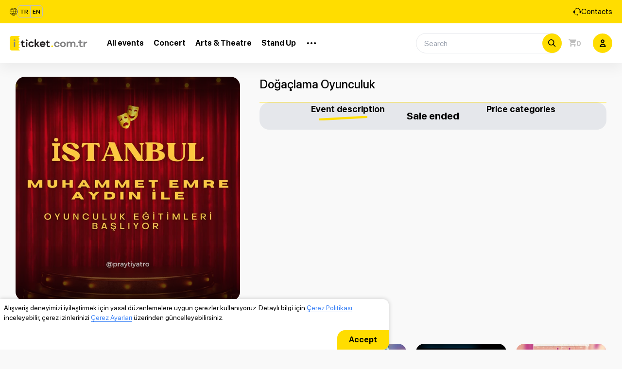

--- FILE ---
content_type: text/html; charset=utf-8
request_url: https://iticket.com.tr/en/events/arts-theatre/dogaclama-oyunculuk-oyun-7-nisan-istanbul-bilet?il_name=Arts%20&%20Theatre&il_id=promo-4
body_size: 24336
content:
<!doctype html>
<html data-n-head-ssr lang="en" data-n-head="%7B%22lang%22:%7B%22ssr%22:%22en%22%7D%7D">
  <head >
    <meta data-n-head="ssr" data-hid="charset" charset="utf-8"><meta data-n-head="ssr" name="viewport" content="width=device-width, initial-scale=1, shrink-to-fit=no"><meta data-n-head="ssr" name="format-detection" content="telephone=no"><meta data-n-head="ssr" data-hid="description" name="description" content="Doğaçlama oyunculuk etkinliği olarak, katılım yapan herkesin sahnede oyunculuğunu gösterdiği, beğeni alan oyuncu adaylarının Pray Tiyatro bünyesinde oyuncu olma..."><meta data-n-head="ssr" data-hid="twitter:description" name="twitter:description" content="Doğaçlama oyunculuk etkinliği olarak, katılım yapan herkesin sahnede oyunculuğunu gösterdiği, beğeni alan oyuncu adaylarının Pray Tiyatro bünyesinde oyuncu olma..."><meta data-n-head="ssr" data-hid="keywords" name="keywords" content="Turkey events,online events,tickets,gifts,entertainment,tickets,concert,theater,stage,music,sports,children&#x27;s games,family entertainment,festival,exhibition,museum,fair,conference,workshop,standup,play,show,ballet,dance,pop,rock,rap,blues,jazz,folk,art,opera,electronics,football,volleyball,basketball,circus,zoo,education,workshop,club"><meta data-n-head="ssr" data-hid="og:title" property="og:title" content="Doğaçlama Oyunculuk | iTicket.COM.TR — Turkey&#x27;s Ticketing Platform"><meta data-n-head="ssr" data-hid="og:site_name" property="og:site_name" content="iTicket.COM.TR — Turkey&#x27;s Ticketing Platform"><meta data-n-head="ssr" data-hid="apple-mobile-web-app-title" property="apple-mobile-web-app-title" content="Doğaçlama Oyunculuk | iTicket.COM.TR — Turkey&#x27;s Ticketing Platform"><meta data-n-head="ssr" data-hid="twitter:title" property="twitter:title" content="Doğaçlama Oyunculuk | iTicket.COM.TR — Turkey&#x27;s Ticketing Platform"><meta data-n-head="ssr" data-hid="og:image" property="og:image" content="https://cdn.iticket.com.tr/event/facebook/b79D7Kwz4ndgsFruVOgtokBPvo7nrikqsHMm95pn.jpg"><meta data-n-head="ssr" data-hid="og:image:alt" property="og:image:alt" content="Doğaçlama Oyunculuk"><meta data-n-head="ssr" data-hid="og:description" property="og:description" content="Doğaçlama oyunculuk etkinliği olarak, katılım yapan herkesin sahnede oyunculuğunu gösterdiği, beğeni alan oyuncu adaylarının Pray Tiyatro bünyesinde oyuncu olma..."><meta data-n-head="ssr" data-hid="twitter:image" property="twitter:image" content="https://cdn.iticket.com.tr/event/facebook/b79D7Kwz4ndgsFruVOgtokBPvo7nrikqsHMm95pn.jpg"><meta data-n-head="ssr" al:ios:url="iticketcomtr://events" al:ios:app_store_id="1609397581" al:ios:app_name="iTicket.COM.TR (Turkey)" al:android:url="iticketcomtr://events" al:android:package_name="tr.iticket.iticket" al:android:app_name="iTicket.COM.TR (Turkey)"><title>Doğaçlama Oyunculuk</title><link data-n-head="ssr" rel="icon" type="image/x-icon" href="/images/favicon.ico?v=1"><script data-n-head="ssr" src="https://cdnjs.cloudflare.com/ajax/libs/cash/8.1.0/cash.min.js" mode="client"></script><script data-n-head="ssr" async src="https://cdn.onesignal.com/sdks/OneSignalSDK.js" data-hid="onesignal"></script><link rel="preload" href="/_nuxt/deddea306abf19cd17cc.js" as="script"><link rel="preload" href="/_nuxt/838055e68f98849389a5.js" as="script"><link rel="preload" href="/_nuxt/342b4c957e28b3f3195a.js" as="script"><link rel="preload" href="/_nuxt/f2dd9f6ef9bf475bb0c6.js" as="script"><link rel="preload" href="/_nuxt/0921e38be8ecaa7c5b0c.js" as="script"><link rel="preload" href="/_nuxt/827fed976a79f0f46c6d.js" as="script"><link rel="preload" href="/_nuxt/140723fe88858874127f.js" as="script"><link rel="preload" href="/_nuxt/765f1333dc944098c88f.js" as="script"><link rel="preload" href="/_nuxt/0f2ce9cfe623125a7de9.js" as="script"><link rel="preload" href="/_nuxt/24ac397dd0873ecf99d1.js" as="script"><link rel="preload" href="/_nuxt/fe0e1fc1b85d63d75884.js" as="script"><link rel="preload" href="/_nuxt/2630d8a1d14b1fe20ef5.js" as="script"><link rel="preload" href="/_nuxt/68ed7cb3dffa1b621d3e.js" as="script"><link rel="preload" href="/_nuxt/46ad12613efb0be5d5ef.js" as="script"><link rel="preload" href="/_nuxt/91694a5fdb5640cb47c8.js" as="script"><link rel="preload" href="/_nuxt/47bde4b438bdd1a12e58.css" as="style"><link rel="preload" href="/_nuxt/bd5d0e5ae647aeeb17fe.js" as="script"><link rel="preload" href="/_nuxt/b22ab10c478796e7f6b5.js" as="script"><link rel="preload" href="/_nuxt/7bc4da3ae09e3630e54e.js" as="script"><link rel="preload" href="/_nuxt/3c72b8a32779d10a7f51.css" as="style"><link rel="preload" href="/_nuxt/3d78f7a3666fb7561094.js" as="script"><link rel="preload" href="/_nuxt/2ef98487a1db56626769.css" as="style"><link rel="preload" href="/_nuxt/8bdba84ff249dc5c9aef.js" as="script"><link rel="preload" href="/_nuxt/e07c949c1fc877eea5bd.css" as="style"><link rel="preload" href="/_nuxt/51004392bd055224a710.js" as="script"><link rel="preload" href="/_nuxt/73b832aa24331b00f6a5.js" as="script"><link rel="stylesheet" href="/_nuxt/47bde4b438bdd1a12e58.css"><link rel="stylesheet" href="/_nuxt/3c72b8a32779d10a7f51.css"><link rel="stylesheet" href="/_nuxt/2ef98487a1db56626769.css"><link rel="stylesheet" href="/_nuxt/e07c949c1fc877eea5bd.css">
  </head>
  <body >
    <div data-server-rendered="true" id="__nuxt"><!----><div id="__layout"><div><div><div data-fetch-key="0" class="nav"><div class="bg-yellow hidden lg:block"><div class="wrapper justify-between"><div class="flex gap-2 items-center"><svg xmlns="http://www.w3.org/2000/svg" xmlns:xlink="http://www.w3.org/1999/xlink" viewBox="0 0 5120 5120" class="w-4 h-4"><path d="M2410 5049 c-1012 -58 -1894 -736 -2218 -1705 -86 -259 -123 -491 -123 -784 0 -213 16 -364 57 -549 208 -929 956 -1677 1885 -1885 187 -41 336 -57 549 -57 213 0 362 16 549 57 1030 230 1818 1113 1931 2163 15 134 15 408 0 542 -58 542 -300 1057 -685 1458 -423 440 -1029 726 -1601 756 -60 3 -131 7 -159 9 -27 1 -111 -1 -185 -5z m50 -746 l0 -546 -137 6 c-195 9 -565 57 -586 76 -4 4 6 50 24 102 125 375 312 677 504 815 62 43 159 94 183 94 9 0 12 -116 12 -547z m288 517 c207 -98 398 -344 546 -702 51 -125 98 -270 89 -279 -22 -21 -493 -78 -645 -79 l-78 0 0 545 c0 429 3 545 13 545 6 0 40 -13 75 -30z m-790 -97 c-154 -190 -261 -391 -364 -688 -48 -140 -53 -150 -75 -147 -34 5 -260 79 -349 114 -98 39 -280 129 -280 138 0 13 150 155 236 224 223 179 513 328 795 410 46 13 86 22 88 20 2 -2 -21 -34 -51 -71z m1377 7 c212 -74 495 -232 671 -375 81 -66 224 -203 224 -215 0 -10 -177 -97 -280 -138 -89 -35 -315 -109 -349 -114 -22 -3 -27 7 -76 147 -105 302 -208 498 -361 686 -30 36 -54 69 -54 72 0 8 113 -24 225 -63z m-2425 -817 c146 -72 327 -142 487 -188 48 -14 89 -27 91 -29 2 -2 -6 -47 -17 -100 -51 -236 -88 -526 -98 -773 l-6 -163 -555 0 -555 0 7 88 c13 180 56 383 121 573 43 126 164 375 235 484 65 100 131 187 139 183 3 -2 71 -35 151 -75z m3498 25 c118 -155 261 -425 327 -617 65 -190 108 -393 121 -573 l7 -88 -555 0 -555 0 -6 163 c-11 250 -42 506 -94 751 -25 124 -24 135 17 136 28 0 309 99 427 150 65 27 150 68 188 90 39 21 73 39 76 40 4 0 25 -24 47 -52z m-2577 -312 c167 -29 438 -56 551 -56 l78 0 0 -455 0 -455 -450 0 -450 0 0 79 c0 183 35 501 82 741 27 141 34 170 42 170 1 0 67 -11 147 -24z m1631 -61 c50 -235 84 -505 95 -747 l6 -158 -451 0 -452 0 0 455 0 455 77 0 c113 0 388 28 538 54 72 13 139 23 150 22 17 -1 23 -14 37 -81z m-2089 -1267 c10 -248 42 -506 94 -752 25 -124 24 -135 -17 -136 -25 0 -299 -95 -405 -140 -55 -23 -142 -64 -193 -91 -77 -41 -97 -48 -109 -38 -36 30 -181 265 -248 403 -82 166 -138 323 -178 491 -27 114 -57 316 -57 386 l0 39 553 0 554 0 6 -162z m1087 -293 l0 -455 -78 0 c-114 0 -374 -26 -546 -55 -82 -14 -153 -22 -157 -18 -11 12 -65 300 -83 443 -20 164 -36 363 -36 461 l0 79 450 0 450 0 0 -455z m1100 376 c0 -98 -16 -297 -36 -461 -17 -141 -72 -431 -83 -442 -4 -5 -74 3 -156 17 -175 29 -435 55 -547 55 l-78 0 0 455 0 455 450 0 450 0 0 -79z m1296 -8 c-21 -281 -98 -558 -231 -829 -67 -138 -212 -373 -248 -403 -12 -10 -32 -3 -109 38 -51 27 -138 68 -193 91 -106 45 -380 140 -405 140 -41 1 -42 12 -17 136 52 245 83 501 94 752 l6 162 555 0 555 0 -7 -87z m-2396 -1558 c0 -429 -3 -545 -12 -545 -24 0 -121 51 -183 94 -192 138 -379 440 -504 815 -18 52 -28 98 -24 102 14 13 264 49 503 72 19 2 77 5 128 5 l92 2 0 -545z m600 520 c166 -21 313 -45 323 -54 4 -4 -6 -50 -24 -102 -121 -366 -300 -659 -490 -805 -56 -43 -171 -104 -196 -104 -10 0 -13 116 -13 547 l0 546 138 -6 c75 -4 193 -14 262 -22z m-1475 -225 c94 -285 218 -522 373 -713 30 -37 53 -69 51 -71 -6 -6 -161 41 -268 80 -200 75 -456 221 -621 353 -73 59 -230 209 -230 220 0 10 186 102 282 140 72 28 304 105 343 113 11 3 23 2 26 -1 4 -3 23 -58 44 -121z m2180 73 c190 -62 465 -182 465 -203 0 -12 -155 -161 -230 -221 -168 -135 -419 -277 -621 -352 -107 -40 -262 -87 -268 -81 -2 2 21 34 51 71 155 191 279 428 373 713 21 63 39 118 41 122 5 8 48 -3 189 -49z"></path></svg> <nav class="lang-switcher !mx-0"><a href="/events/arts-theatre/dogaclama-oyunculuk-oyun-7-nisan-istanbul-bilet?il_name=Arts%20&amp;%2BTheatre&amp;il_id=promo-4" class="!text-black">
            TR
          </a><a href="/en/events/arts-theatre/dogaclama-oyunculuk-oyun-7-nisan-istanbul-bilet?il_name=Arts%20&amp;%2BTheatre&amp;il_id=promo-4" aria-current="page" class="!text-black nuxt-link-exact-active nuxt-link-active">
            EN
          </a></nav></div> <div class="flex items-center gap-5"><a href="/en/pages/contacts" class="flex gap-1 items-center py-3"><svg xmlns="http://www.w3.org/2000/svg" xmlns:xlink="http://www.w3.org/1999/xlink" viewBox="0 0 5120 5120" class="w-4 h-4"><path d="M2283 4956 c-153 -49 -242 -174 -231 -325 6 -84 41 -154 106 -212 82 -74 109 -79 403 -79 295 0 319 5 399 77 171 154 137 414 -67 515 l-67 33 -251 2 c-187 2 -261 -1 -292 -11z"></path> <path d="M1615 4729 c-240 -30 -488 -157 -653 -334 -137 -146 -244 -350 -276 -527 l-7 -38 87 3 87 2 19 68 c68 251 250 464 491 577 111 52 225 79 374 87 l122 6 3 84 3 83 -90 -1 c-49 -1 -121 -5 -160 -10z"></path> <path d="M680 3644 c-113 -14 -203 -39 -289 -80 -77 -38 -108 -60 -175 -127 -185 -187 -223 -327 -213 -782 5 -205 8 -251 27 -315 83 -291 327 -490 621 -507 l97 -6 12 -96 c35 -278 149 -570 320 -813 84 -121 307 -344 430 -431 52 -37 156 -98 230 -136 435 -221 918 -258 1387 -106 141 45 360 155 483 242 124 88 347 311 430 431 171 245 285 535 320 813 l12 96 97 6 c294 17 538 216 621 507 18 64 22 110 27 310 10 459 -28 600 -213 787 -67 67 -98 89 -175 127 -124 59 -210 76 -396 76 -167 0 -199 -9 -240 -70 l-23 -33 0 -781 c0 -946 -6 -1033 -81 -1261 -242 -733 -1003 -1163 -1759 -995 -574 128 -1025 586 -1144 1163 -30 145 -36 312 -36 1092 0 765 0 781 -20 813 -31 51 -91 72 -213 77 -56 2 -118 1 -137 -1z"></path></svg>

          Contacts
        </a></div></div></div> <div class="bg-white"><div class="wrapper py-2 md:py-5 justify-between xl:justify-start"><div class="nav-toggler"><button type="button"><svg viewBox="0 0 21 14" fill="none" xmlns="http://www.w3.org/2000/svg"><rect width="21" height="2" rx="1" fill="#BEBEBE"></rect> <rect y="6" width="21" height="2" rx="1" fill="#BEBEBE"></rect> <rect y="6" width="21" height="2" rx="1" fill="#BEBEBE"></rect> <rect y="12" width="21" height="2" rx="1" fill="#BEBEBE"></rect></svg></button></div> <a href="/en" class="logo nuxt-link-active"><svg xmlns="http://www.w3.org/2000/svg" xmlns:xlink="http://www.w3.org/1999/xlink" viewBox="0 0 848.96 161.3" fill="none"><g><path fill="#838384" d="M530.3,98.41l14.19,3.61c-1.63,6.59-5.14,11.86-10.52,15.81c-5.39,3.95-11.57,5.93-18.55,5.93
            c-8.68,0-16.03-2.87-22.04-8.61c-6.01-5.74-9.01-13.1-9.01-22.09c0-8.99,3-16.38,9.01-22.15c6.01-5.78,13.35-8.66,22.04-8.66
            c6.82,0,12.89,1.96,18.2,5.87c5.31,3.91,8.93,9.09,10.87,15.52l-14.77,4.19c-1.94-7.67-6.71-11.51-14.3-11.51
            c-4.81,0-8.7,1.55-11.69,4.65c-2.98,3.1-4.48,7.13-4.48,12.09c0,4.96,1.49,8.97,4.48,12.04s6.88,4.59,11.69,4.59
            C522.86,109.69,527.82,105.94,530.3,98.41z"></path> <path fill="#838384" d="M603.39,71.15c6.09,5.7,9.13,13,9.13,21.92c0,8.92-3.04,16.22-9.13,21.92s-13.47,8.55-22.15,8.55
            c-8.84,0-16.32-2.85-22.44-8.55c-6.12-5.7-9.19-13-9.19-21.92c0-8.92,3.06-16.22,9.19-21.92c6.12-5.7,13.61-8.55,22.44-8.55
            C589.92,62.6,597.31,65.45,603.39,71.15z M592.63,105.57c3.33-3.22,5-7.38,5-12.5c0-5.12-1.67-9.28-5-12.5
            c-3.33-3.22-7.13-4.83-11.4-4.83c-4.42,0-8.31,1.59-11.69,4.77c-3.37,3.18-5.06,7.37-5.06,12.56c0,5.19,1.69,9.38,5.06,12.56
            c3.37,3.18,7.27,4.77,11.69,4.77C585.5,110.39,589.3,108.78,592.63,105.57z"></path> <path fill="#838384" d="M711.13,68.82c4.42,4.38,6.63,10.02,6.63,16.92v36.28h-15.23V88.88c0-3.8-1.08-6.84-3.26-9.13
            s-4.88-3.43-8.14-3.43c-4.19,0-7.48,1.49-9.88,4.48s-3.6,7.42-3.6,13.31v27.91h-15.35V88.88c0-3.8-1.08-6.84-3.26-9.13
            s-4.88-3.43-8.14-3.43c-4.19,0-7.44,1.47-9.77,4.42c-2.33,2.95-3.49,7.4-3.49,13.37v27.91h-15.35V63.99h15.35v4.77
            c4.34-4.34,10.12-6.51,17.33-6.51c8.37,0,14.73,3.18,19.07,9.54c5.12-6.36,12.17-9.54,21.16-9.54
            C701.4,62.25,706.71,64.44,711.13,68.82z"></path> <path fill="#838384" d="M743.05,107.37c1.74,1.78,2.62,3.88,2.62,6.28c0,2.48-0.87,4.57-2.62,6.28c-1.74,1.71-3.93,2.56-6.57,2.56
            s-4.83-0.85-6.57-2.56c-1.74-1.71-2.62-3.8-2.62-6.28c0-2.4,0.87-4.5,2.62-6.28c1.75-1.78,3.93-2.67,6.57-2.67
            S741.31,105.59,743.05,107.37z"></path> <path fill="#838384" d="M798.81,119.46c-5.35,2.87-10.39,4.3-15.12,4.3c-7.13,0-12.71-1.92-16.75-5.76
            c-4.03-3.84-6.05-9.63-6.05-17.38V76.55h-12.44V63.99h12.44V46.43h15.35v17.56h18.95v12.56h-18.95v22.91c0,6.67,2.83,10,8.49,10
            c2.95,0,6.16-0.93,9.65-2.79L798.81,119.46z"></path> <path fill="#838384" d="M845.44,63.65l-0.81,14.77h-3.37c-13.8,0-20.7,8.29-20.7,24.88v18.72h-15.35V63.99h15.35v10.58
            c5.27-7.6,12.21-11.4,20.82-11.4C843.16,63.18,844.51,63.33,845.44,63.65z"></path></g> <g><path fill="#fd0" d="M108.68,153.38v7.27H26.5c-14.13,0-25.58-11.44-25.58-25.55V26.22c0-14.13,11.45-25.56,25.58-25.56h82.18
            v7.25c-6.35,0.1-11.51,5.28-11.51,11.65c0,6.36,5.15,11.54,11.51,11.62v7.28c-6.35,0.1-11.51,5.26-11.51,11.64
            c0,6.37,5.15,11.55,11.51,11.64v7.27c-6.35,0.1-11.51,5.26-11.51,11.65c0,6.36,5.15,11.54,11.51,11.62v7.28
            c-6.35,0.09-11.51,5.26-11.51,11.64c0,6.36,5.15,11.55,11.51,11.64v7.27c-6.35,0.08-11.51,5.26-11.51,11.64
            C97.17,148.12,102.33,153.3,108.68,153.38"></path> <path fill="#fd0" d="M472.99,114.39c0,5.33-4.33,9.66-9.67,9.66c-5.34,0-9.66-4.32-9.66-9.66c0-5.33,4.32-9.66,9.66-9.66
            C468.67,104.73,472.99,109.05,472.99,114.39"></path> <g class="text-color"><path d="M359.14,61.09c-17.19,0-31.19,13.97-31.19,31.15c0,17.17,14,31.14,31.19,31.14c11.49,0,21.53-6.26,26.94-15.55
            l-12.49-7.18c-2.91,4.98-8.26,8.38-14.45,8.38c-7.79,0-14.3-5.35-16.21-12.55H390c0.18-1.39,0.31-2.8,0.31-4.24
            c0-2.49-0.31-4.91-0.88-7.23C386.17,71.32,373.84,61.09,359.14,61.09 M344.03,85.02c2.71-5.63,8.43-9.57,15.11-9.57
            c6.66,0,12.39,3.94,15.11,9.57H344.03z"></path> <path d="M235.24,75.45c6.71,0,12.46,3.98,15.15,9.67l12.5-7.2c-5.2-9.99-15.64-16.83-27.65-16.83c-17.2,0-31.19,13.97-31.19,31.15
            c0,17.17,13.98,31.14,31.19,31.14c12.02,0,22.46-6.84,27.65-16.82l-12.5-7.21c-2.69,5.69-8.44,9.67-15.15,9.67
            c-9.27,0-16.8-7.54-16.8-16.79C218.43,82.99,225.97,75.45,235.24,75.45"></path> <path d="M148.01,109.12c-2.01-1.1-3-3.73-3-7.85V75.39h16.43V63.91H145V49.02l-14.38,4.69v10.2h-10.57v11.48h10.57v24.98
            c0,12.8,6.58,18.31,10.49,20.44c3.35,1.84,6.95,2.58,10.5,2.58c6.28,0,12.42-2.33,16.75-5.09l-7.45-10.73
            C156.64,110.3,150.91,110.71,148.01,109.12"></path> <path d="M185.61,39.47c-5.34,0-9.67,4.34-9.67,9.66c0,5.34,4.33,9.66,9.67,9.66c5.34,0,9.67-4.32,9.67-9.66
            C195.28,43.8,190.95,39.47,185.61,39.47"></path> <path d="M434.55,107.57c-4.27,2.73-10,3.16-12.91,1.55c-2-1.1-3.01-3.71-3.01-7.84V75.39h16.45V63.92h-16.45V49.03l-14.37,4.69
            v10.2H393.7v11.47h10.57v24.98c0,12.82,6.56,18.31,10.48,20.46c3.36,1.83,6.96,2.56,10.51,2.56c6.28,0,12.42-2.33,16.73-5.09
            L434.55,107.57z"></path> <polygon points="178.42,121.83 192.79,121.83 192.79,63.92 178.42,68.76 		"></polygon> <polygon points="325.27,63.21 305.2,63.21 286.22,82.67 286.22,36.85 271.85,41.68 271.85,121.83 286.22,121.83 286.22,103.25 
            290.19,99.2 309.19,121.83 327.96,121.83 300.26,88.86 		"></polygon></g> <polygon fill="#838384" points="45.09,121.83 59.45,121.83 59.45,63.92 45.09,68.76 		"></polygon> <path fill="#838384" d="M52.28,39.47c-5.34,0-9.67,4.34-9.67,9.66c0,5.34,4.33,9.66,9.67,9.66c5.34,0,9.67-4.32,9.67-9.66
            C61.94,43.8,57.62,39.47,52.28,39.47"></path></g></svg></a> <div id="drawer-nav"><div class="overlay"></div> <div class="drawer-content"><button class="close"><svg viewBox="0 0 28 27" fill="none" xmlns="http://www.w3.org/2000/svg"><path d="M4.62024 4.37381L23.3719 23.1255" stroke="white" stroke-width="5" stroke-linecap="square"></path> <path d="M23.3788 4.37381L4.62711 23.1255" stroke="white" stroke-width="5" stroke-linecap="square"></path></svg></button> <div class="header"><div class="flex items-center justify-between py-2"><a href="/en" class="logo nuxt-link-active"><svg xmlns="http://www.w3.org/2000/svg" xmlns:xlink="http://www.w3.org/1999/xlink" viewBox="0 0 848.96 161.3" fill="none"><g><path fill="#838384" d="M530.3,98.41l14.19,3.61c-1.63,6.59-5.14,11.86-10.52,15.81c-5.39,3.95-11.57,5.93-18.55,5.93
            c-8.68,0-16.03-2.87-22.04-8.61c-6.01-5.74-9.01-13.1-9.01-22.09c0-8.99,3-16.38,9.01-22.15c6.01-5.78,13.35-8.66,22.04-8.66
            c6.82,0,12.89,1.96,18.2,5.87c5.31,3.91,8.93,9.09,10.87,15.52l-14.77,4.19c-1.94-7.67-6.71-11.51-14.3-11.51
            c-4.81,0-8.7,1.55-11.69,4.65c-2.98,3.1-4.48,7.13-4.48,12.09c0,4.96,1.49,8.97,4.48,12.04s6.88,4.59,11.69,4.59
            C522.86,109.69,527.82,105.94,530.3,98.41z"></path> <path fill="#838384" d="M603.39,71.15c6.09,5.7,9.13,13,9.13,21.92c0,8.92-3.04,16.22-9.13,21.92s-13.47,8.55-22.15,8.55
            c-8.84,0-16.32-2.85-22.44-8.55c-6.12-5.7-9.19-13-9.19-21.92c0-8.92,3.06-16.22,9.19-21.92c6.12-5.7,13.61-8.55,22.44-8.55
            C589.92,62.6,597.31,65.45,603.39,71.15z M592.63,105.57c3.33-3.22,5-7.38,5-12.5c0-5.12-1.67-9.28-5-12.5
            c-3.33-3.22-7.13-4.83-11.4-4.83c-4.42,0-8.31,1.59-11.69,4.77c-3.37,3.18-5.06,7.37-5.06,12.56c0,5.19,1.69,9.38,5.06,12.56
            c3.37,3.18,7.27,4.77,11.69,4.77C585.5,110.39,589.3,108.78,592.63,105.57z"></path> <path fill="#838384" d="M711.13,68.82c4.42,4.38,6.63,10.02,6.63,16.92v36.28h-15.23V88.88c0-3.8-1.08-6.84-3.26-9.13
            s-4.88-3.43-8.14-3.43c-4.19,0-7.48,1.49-9.88,4.48s-3.6,7.42-3.6,13.31v27.91h-15.35V88.88c0-3.8-1.08-6.84-3.26-9.13
            s-4.88-3.43-8.14-3.43c-4.19,0-7.44,1.47-9.77,4.42c-2.33,2.95-3.49,7.4-3.49,13.37v27.91h-15.35V63.99h15.35v4.77
            c4.34-4.34,10.12-6.51,17.33-6.51c8.37,0,14.73,3.18,19.07,9.54c5.12-6.36,12.17-9.54,21.16-9.54
            C701.4,62.25,706.71,64.44,711.13,68.82z"></path> <path fill="#838384" d="M743.05,107.37c1.74,1.78,2.62,3.88,2.62,6.28c0,2.48-0.87,4.57-2.62,6.28c-1.74,1.71-3.93,2.56-6.57,2.56
            s-4.83-0.85-6.57-2.56c-1.74-1.71-2.62-3.8-2.62-6.28c0-2.4,0.87-4.5,2.62-6.28c1.75-1.78,3.93-2.67,6.57-2.67
            S741.31,105.59,743.05,107.37z"></path> <path fill="#838384" d="M798.81,119.46c-5.35,2.87-10.39,4.3-15.12,4.3c-7.13,0-12.71-1.92-16.75-5.76
            c-4.03-3.84-6.05-9.63-6.05-17.38V76.55h-12.44V63.99h12.44V46.43h15.35v17.56h18.95v12.56h-18.95v22.91c0,6.67,2.83,10,8.49,10
            c2.95,0,6.16-0.93,9.65-2.79L798.81,119.46z"></path> <path fill="#838384" d="M845.44,63.65l-0.81,14.77h-3.37c-13.8,0-20.7,8.29-20.7,24.88v18.72h-15.35V63.99h15.35v10.58
            c5.27-7.6,12.21-11.4,20.82-11.4C843.16,63.18,844.51,63.33,845.44,63.65z"></path></g> <g><path fill="#fd0" d="M108.68,153.38v7.27H26.5c-14.13,0-25.58-11.44-25.58-25.55V26.22c0-14.13,11.45-25.56,25.58-25.56h82.18
            v7.25c-6.35,0.1-11.51,5.28-11.51,11.65c0,6.36,5.15,11.54,11.51,11.62v7.28c-6.35,0.1-11.51,5.26-11.51,11.64
            c0,6.37,5.15,11.55,11.51,11.64v7.27c-6.35,0.1-11.51,5.26-11.51,11.65c0,6.36,5.15,11.54,11.51,11.62v7.28
            c-6.35,0.09-11.51,5.26-11.51,11.64c0,6.36,5.15,11.55,11.51,11.64v7.27c-6.35,0.08-11.51,5.26-11.51,11.64
            C97.17,148.12,102.33,153.3,108.68,153.38"></path> <path fill="#fd0" d="M472.99,114.39c0,5.33-4.33,9.66-9.67,9.66c-5.34,0-9.66-4.32-9.66-9.66c0-5.33,4.32-9.66,9.66-9.66
            C468.67,104.73,472.99,109.05,472.99,114.39"></path> <g class="text-color"><path d="M359.14,61.09c-17.19,0-31.19,13.97-31.19,31.15c0,17.17,14,31.14,31.19,31.14c11.49,0,21.53-6.26,26.94-15.55
            l-12.49-7.18c-2.91,4.98-8.26,8.38-14.45,8.38c-7.79,0-14.3-5.35-16.21-12.55H390c0.18-1.39,0.31-2.8,0.31-4.24
            c0-2.49-0.31-4.91-0.88-7.23C386.17,71.32,373.84,61.09,359.14,61.09 M344.03,85.02c2.71-5.63,8.43-9.57,15.11-9.57
            c6.66,0,12.39,3.94,15.11,9.57H344.03z"></path> <path d="M235.24,75.45c6.71,0,12.46,3.98,15.15,9.67l12.5-7.2c-5.2-9.99-15.64-16.83-27.65-16.83c-17.2,0-31.19,13.97-31.19,31.15
            c0,17.17,13.98,31.14,31.19,31.14c12.02,0,22.46-6.84,27.65-16.82l-12.5-7.21c-2.69,5.69-8.44,9.67-15.15,9.67
            c-9.27,0-16.8-7.54-16.8-16.79C218.43,82.99,225.97,75.45,235.24,75.45"></path> <path d="M148.01,109.12c-2.01-1.1-3-3.73-3-7.85V75.39h16.43V63.91H145V49.02l-14.38,4.69v10.2h-10.57v11.48h10.57v24.98
            c0,12.8,6.58,18.31,10.49,20.44c3.35,1.84,6.95,2.58,10.5,2.58c6.28,0,12.42-2.33,16.75-5.09l-7.45-10.73
            C156.64,110.3,150.91,110.71,148.01,109.12"></path> <path d="M185.61,39.47c-5.34,0-9.67,4.34-9.67,9.66c0,5.34,4.33,9.66,9.67,9.66c5.34,0,9.67-4.32,9.67-9.66
            C195.28,43.8,190.95,39.47,185.61,39.47"></path> <path d="M434.55,107.57c-4.27,2.73-10,3.16-12.91,1.55c-2-1.1-3.01-3.71-3.01-7.84V75.39h16.45V63.92h-16.45V49.03l-14.37,4.69
            v10.2H393.7v11.47h10.57v24.98c0,12.82,6.56,18.31,10.48,20.46c3.36,1.83,6.96,2.56,10.51,2.56c6.28,0,12.42-2.33,16.73-5.09
            L434.55,107.57z"></path> <polygon points="178.42,121.83 192.79,121.83 192.79,63.92 178.42,68.76 		"></polygon> <polygon points="325.27,63.21 305.2,63.21 286.22,82.67 286.22,36.85 271.85,41.68 271.85,121.83 286.22,121.83 286.22,103.25 
            290.19,99.2 309.19,121.83 327.96,121.83 300.26,88.86 		"></polygon></g> <polygon fill="#838384" points="45.09,121.83 59.45,121.83 59.45,63.92 45.09,68.76 		"></polygon> <path fill="#838384" d="M52.28,39.47c-5.34,0-9.67,4.34-9.67,9.66c0,5.34,4.33,9.66,9.67,9.66c5.34,0,9.67-4.32,9.67-9.66
            C61.94,43.8,57.62,39.47,52.28,39.47"></path></g></svg></a> <div class="flex gap-2 items-center"><svg xmlns="http://www.w3.org/2000/svg" xmlns:xlink="http://www.w3.org/1999/xlink" viewBox="0 0 5120 5120" class="w-4 h-4"><path fill="#bebebe" d="M2410 5049 c-1012 -58 -1894 -736 -2218 -1705 -86 -259 -123 -491 -123 -784 0 -213 16 -364 57 -549 208 -929 956 -1677 1885 -1885 187 -41 336 -57 549 -57 213 0 362 16 549 57 1030 230 1818 1113 1931 2163 15 134 15 408 0 542 -58 542 -300 1057 -685 1458 -423 440 -1029 726 -1601 756 -60 3 -131 7 -159 9 -27 1 -111 -1 -185 -5z m50 -746 l0 -546 -137 6 c-195 9 -565 57 -586 76 -4 4 6 50 24 102 125 375 312 677 504 815 62 43 159 94 183 94 9 0 12 -116 12 -547z m288 517 c207 -98 398 -344 546 -702 51 -125 98 -270 89 -279 -22 -21 -493 -78 -645 -79 l-78 0 0 545 c0 429 3 545 13 545 6 0 40 -13 75 -30z m-790 -97 c-154 -190 -261 -391 -364 -688 -48 -140 -53 -150 -75 -147 -34 5 -260 79 -349 114 -98 39 -280 129 -280 138 0 13 150 155 236 224 223 179 513 328 795 410 46 13 86 22 88 20 2 -2 -21 -34 -51 -71z m1377 7 c212 -74 495 -232 671 -375 81 -66 224 -203 224 -215 0 -10 -177 -97 -280 -138 -89 -35 -315 -109 -349 -114 -22 -3 -27 7 -76 147 -105 302 -208 498 -361 686 -30 36 -54 69 -54 72 0 8 113 -24 225 -63z m-2425 -817 c146 -72 327 -142 487 -188 48 -14 89 -27 91 -29 2 -2 -6 -47 -17 -100 -51 -236 -88 -526 -98 -773 l-6 -163 -555 0 -555 0 7 88 c13 180 56 383 121 573 43 126 164 375 235 484 65 100 131 187 139 183 3 -2 71 -35 151 -75z m3498 25 c118 -155 261 -425 327 -617 65 -190 108 -393 121 -573 l7 -88 -555 0 -555 0 -6 163 c-11 250 -42 506 -94 751 -25 124 -24 135 17 136 28 0 309 99 427 150 65 27 150 68 188 90 39 21 73 39 76 40 4 0 25 -24 47 -52z m-2577 -312 c167 -29 438 -56 551 -56 l78 0 0 -455 0 -455 -450 0 -450 0 0 79 c0 183 35 501 82 741 27 141 34 170 42 170 1 0 67 -11 147 -24z m1631 -61 c50 -235 84 -505 95 -747 l6 -158 -451 0 -452 0 0 455 0 455 77 0 c113 0 388 28 538 54 72 13 139 23 150 22 17 -1 23 -14 37 -81z m-2089 -1267 c10 -248 42 -506 94 -752 25 -124 24 -135 -17 -136 -25 0 -299 -95 -405 -140 -55 -23 -142 -64 -193 -91 -77 -41 -97 -48 -109 -38 -36 30 -181 265 -248 403 -82 166 -138 323 -178 491 -27 114 -57 316 -57 386 l0 39 553 0 554 0 6 -162z m1087 -293 l0 -455 -78 0 c-114 0 -374 -26 -546 -55 -82 -14 -153 -22 -157 -18 -11 12 -65 300 -83 443 -20 164 -36 363 -36 461 l0 79 450 0 450 0 0 -455z m1100 376 c0 -98 -16 -297 -36 -461 -17 -141 -72 -431 -83 -442 -4 -5 -74 3 -156 17 -175 29 -435 55 -547 55 l-78 0 0 455 0 455 450 0 450 0 0 -79z m1296 -8 c-21 -281 -98 -558 -231 -829 -67 -138 -212 -373 -248 -403 -12 -10 -32 -3 -109 38 -51 27 -138 68 -193 91 -106 45 -380 140 -405 140 -41 1 -42 12 -17 136 52 245 83 501 94 752 l6 162 555 0 555 0 -7 -87z m-2396 -1558 c0 -429 -3 -545 -12 -545 -24 0 -121 51 -183 94 -192 138 -379 440 -504 815 -18 52 -28 98 -24 102 14 13 264 49 503 72 19 2 77 5 128 5 l92 2 0 -545z m600 520 c166 -21 313 -45 323 -54 4 -4 -6 -50 -24 -102 -121 -366 -300 -659 -490 -805 -56 -43 -171 -104 -196 -104 -10 0 -13 116 -13 547 l0 546 138 -6 c75 -4 193 -14 262 -22z m-1475 -225 c94 -285 218 -522 373 -713 30 -37 53 -69 51 -71 -6 -6 -161 41 -268 80 -200 75 -456 221 -621 353 -73 59 -230 209 -230 220 0 10 186 102 282 140 72 28 304 105 343 113 11 3 23 2 26 -1 4 -3 23 -58 44 -121z m2180 73 c190 -62 465 -182 465 -203 0 -12 -155 -161 -230 -221 -168 -135 -419 -277 -621 -352 -107 -40 -262 -87 -268 -81 -2 2 21 34 51 71 155 191 279 428 373 713 21 63 39 118 41 122 5 8 48 -3 189 -49z"></path></svg> <nav class="lang-switcher !mx-0"><a href="/events/arts-theatre/dogaclama-oyunculuk-oyun-7-nisan-istanbul-bilet?il_name=Arts%20&amp;%2BTheatre&amp;il_id=promo-4">
                    TR
                  </a><a href="/en/events/arts-theatre/dogaclama-oyunculuk-oyun-7-nisan-istanbul-bilet?il_name=Arts%20&amp;%2BTheatre&amp;il_id=promo-4" aria-current="page" class="nuxt-link-exact-active nuxt-link-active">
                    EN
                  </a></nav></div></div></div> <div class="greedy-nav"><nav class="navigation"><span><a href="/en/events" target="_self" class="nuxt-link-active"><span>
          All events
        </span></a></span><span><a href="/en/events/music" target="_self"><span>
          Concert
        </span></a></span><span><a href="/en/events/arts-theatre" target="_self" class="nuxt-link-active"><span>
          Arts &amp; Theatre
        </span></a></span><span><a href="/en/events/stand-up-gosterileri" target="_self"><span>
          Stand Up
        </span></a></span><span><a href="/en/events/cocuk-etkinlikleri" target="_self"><span>
          Çocuk Etkinlikleri
        </span></a></span></nav> <div class="navigation-hidden-parent cursor-pointer"><button type="button"><svg viewBox="0 0 23 5" fill="none" xmlns="http://www.w3.org/2000/svg" class="navigation-dots"><circle cx="2.5" cy="2.5" r="2.5" fill="black"></circle> <circle cx="11.5" cy="2.5" r="2.5" fill="black"></circle> <circle cx="20.5" cy="2.5" r="2.5" fill="black"></circle></svg></button> <div class="navigation-dropdown"><nav class="navigation-hidden"><a href="/en/events/kinay-entertainment-etkinlikleri" target="_self"><span>
            Kınay Entertainment Etkinlikleri
          </span></a><a href="/en/events/hayal-kahvesi" target="_self"><span>
            Hayal Kahvesi
          </span></a><a href="/en/events/kite-ankara-etkinlikleri" target="_self"><span>
            Kite Ankara Etkinlikleri
          </span></a><a href="/en/events/kampanyali-etkinlikler-konser-bilet" target="_self"><span>
            Kampanyalı Etkinlikler
          </span></a><a href="/en/events/hilltown-seyirlik-sahne-etkinlikleri" target="_self"><span>
            Hilltown Seyirlik Sahne
          </span></a><a href="/en/events/istanbul-metal-konserleri" target="_self"><span>
            İstanbul Metal Konserleri
          </span></a><a href="/en/events/onx-event-etkinlikleri" target="_self"><span>
            Onx Event
          </span></a><a href="/en/events/if-performance-hall-tunus-ankara-etkinlikleri" target="_self"><span>
            IF Performance Hall Tunus Etkinlikleri
          </span></a><a href="/en/events/heim-on-stage-etkinlikleri" target="_self"><span>
            Heim On Stage Etkinlikleri
          </span></a></nav></div></div> <nav class="navigation-mobile"><a href="/en/events" target="_self" class="nuxt-link-active"><span>
        All events
      </span></a><a href="/en/events/music" target="_self"><span>
        Concert
      </span></a><a href="/en/events/arts-theatre" target="_self" class="nuxt-link-active"><span>
        Arts &amp; Theatre
      </span></a><a href="/en/events/stand-up-gosterileri" target="_self"><span>
        Stand Up
      </span></a><a href="/en/events/cocuk-etkinlikleri" target="_self"><span>
        Çocuk Etkinlikleri
      </span></a><a href="/en/events/kinay-entertainment-etkinlikleri" target="_self"><span>
        Kınay Entertainment Etkinlikleri
      </span></a><a href="/en/events/hayal-kahvesi" target="_self"><span>
        Hayal Kahvesi
      </span></a><a href="/en/events/kite-ankara-etkinlikleri" target="_self"><span>
        Kite Ankara Etkinlikleri
      </span></a><a href="/en/events/kampanyali-etkinlikler-konser-bilet" target="_self"><span>
        Kampanyalı Etkinlikler
      </span></a><a href="/en/events/hilltown-seyirlik-sahne-etkinlikleri" target="_self"><span>
        Hilltown Seyirlik Sahne
      </span></a><a href="/en/events/istanbul-metal-konserleri" target="_self"><span>
        İstanbul Metal Konserleri
      </span></a><a href="/en/events/onx-event-etkinlikleri" target="_self"><span>
        Onx Event
      </span></a><a href="/en/events/if-performance-hall-tunus-ankara-etkinlikleri" target="_self"><span>
        IF Performance Hall Tunus Etkinlikleri
      </span></a><a href="/en/events/heim-on-stage-etkinlikleri" target="_self"><span>
        Heim On Stage Etkinlikleri
      </span></a></nav></div> <div class="footer"><a href="/en/favorites" class="flex gap-1 items-center py-3"><svg viewBox="0 0 34 31" fill="none" xmlns="http://www.w3.org/2000/svg" class="w-4 h-4"><path d="M29.6201 4.6423C28.0671 2.93842 25.9362 2 23.6195 2C21.8878 2 20.3018 2.55384 18.9057 3.646C18.2012 4.19729 17.5628 4.87175 17 5.65898C16.4374 4.87199 15.7988 4.19729 15.0941 3.646C13.6982 2.55384 12.1122 2 10.3805 2C8.06377 2 5.93265 2.93842 4.37968 4.6423C2.84526 6.32627 2 8.62682 2 11.1205C2 13.6871 2.94551 16.0365 4.97546 18.5144C6.79141 20.7309 9.40135 22.981 12.4237 25.5864C13.4558 26.4762 14.6256 27.4848 15.8403 28.5592C16.1611 28.8435 16.5729 29 17 29C17.4269 29 17.8389 28.8435 18.1593 28.5596C19.374 27.4851 20.5445 26.476 21.577 25.5858C24.5989 22.9807 27.2088 20.7309 29.0248 18.5141C31.0547 16.0365 32 13.6871 32 11.1202C32 8.62682 31.1547 6.32627 29.6201 4.6423Z" stroke="#000" stroke-width="3"></path></svg>

              Favorites
            </a> <a href="/en/pages/contacts" class="flex gap-1 items-center py-3"><svg xmlns="http://www.w3.org/2000/svg" xmlns:xlink="http://www.w3.org/1999/xlink" viewBox="0 0 5120 5120" class="w-4 h-4"><path d="M2283 4956 c-153 -49 -242 -174 -231 -325 6 -84 41 -154 106 -212 82 -74 109 -79 403 -79 295 0 319 5 399 77 171 154 137 414 -67 515 l-67 33 -251 2 c-187 2 -261 -1 -292 -11z"></path> <path d="M1615 4729 c-240 -30 -488 -157 -653 -334 -137 -146 -244 -350 -276 -527 l-7 -38 87 3 87 2 19 68 c68 251 250 464 491 577 111 52 225 79 374 87 l122 6 3 84 3 83 -90 -1 c-49 -1 -121 -5 -160 -10z"></path> <path d="M680 3644 c-113 -14 -203 -39 -289 -80 -77 -38 -108 -60 -175 -127 -185 -187 -223 -327 -213 -782 5 -205 8 -251 27 -315 83 -291 327 -490 621 -507 l97 -6 12 -96 c35 -278 149 -570 320 -813 84 -121 307 -344 430 -431 52 -37 156 -98 230 -136 435 -221 918 -258 1387 -106 141 45 360 155 483 242 124 88 347 311 430 431 171 245 285 535 320 813 l12 96 97 6 c294 17 538 216 621 507 18 64 22 110 27 310 10 459 -28 600 -213 787 -67 67 -98 89 -175 127 -124 59 -210 76 -396 76 -167 0 -199 -9 -240 -70 l-23 -33 0 -781 c0 -946 -6 -1033 -81 -1261 -242 -733 -1003 -1163 -1759 -995 -574 128 -1025 586 -1144 1163 -30 145 -36 312 -36 1092 0 765 0 781 -20 813 -31 51 -91 72 -213 77 -56 2 -118 1 -137 -1z"></path></svg>

              Contacts
            </a></div></div></div> <div class="flex items-center justify-end"><div class="absolute lg:relative top-full lg:top-0 left-0 px-4 lg:px-0 py-2 lg:py-0 bg-white lg:bg-transparent w-full lg:w-[300px]"><div class="flex items-center justify-between gap-3 rounded-full border border-gray-200"><input id="search" placeholder="Search" class="search-input"> <button type="button" class="search ico-btn bg-yellow flex"><svg viewBox="0 0 19 19" fill="none" xmlns="http://www.w3.org/2000/svg"><circle cx="7.5" cy="7.5" r="6.5" stroke-width="2" stroke="#000"></circle> <path d="M13 13L17 17" stroke-width="2" stroke-linecap="square" stroke="#000"></path></svg></button></div></div> <a href="/en/cart" class="cart ico-btn"><svg viewBox="0 0 21 21" fill="none" xmlns="http://www.w3.org/2000/svg"><path fill-rule="evenodd" clip-rule="evenodd" d="M7.4492 11.541H15.2656C16.0525 11.541 16.7397 11.1056 17.1016 10.4604L20.8525 3.65115C20.9364 3.50425 20.9836 3.33113 20.9836 3.14754C20.9836 2.56525 20.5115 2.09838 19.9345 2.09838H4.4223L3.42556 0H0V2.09838H2.09838L5.87016 10.0564L4.45377 12.6269C4.29113 12.9312 4.1967 13.2721 4.1967 13.6394C4.1967 14.7987 5.13575 15.7377 6.29508 15.7377H18.8852V13.6393H6.741C6.5941 13.6393 6.47872 13.5239 6.47872 13.377C6.47872 13.3298 6.4892 13.2879 6.5102 13.2511L7.4492 11.541ZM6.29508 16.7869C5.13575 16.7869 4.20723 17.7259 4.20723 18.8852C4.20723 20.0446 5.13575 20.9836 6.29508 20.9836C7.45441 20.9836 8.39346 20.0446 8.39346 18.8852C8.39346 17.7259 7.45441 16.7869 6.29508 16.7869ZM14.699 18.8852C14.699 17.7259 15.6275 16.7869 16.7869 16.7869C17.9462 16.7869 18.8852 17.7259 18.8852 18.8852C18.8852 20.0446 17.9462 20.9836 16.7869 20.9836C15.6275 20.9836 14.699 20.0446 14.699 18.8852Z" fill="white"></path></svg> <span class="badge"> 0</span></a> <div class="profile-parent"><button type="button" class="profile ico-btn"><svg viewBox="0 0 18 24" fill="none" xmlns="http://www.w3.org/2000/svg"><path fill-rule="evenodd" clip-rule="evenodd" d="M2 22.8V22.6C2 18.4026 5.40263 15 9.6 15V15C13.7974 15 17.2 18.4026 17.2 22.6V22.8H2Z" stroke="#000" stroke-width="3.2"></path> <circle cx="9.19995" cy="6" r="4" stroke="#000" stroke-width="3.2"></circle></svg></button> <!----></div></div></div></div></div> <div id="cookie-modal" class="modal"><div class="modal-overlay"></div> <div class="modal-dialog mini xl !p-2 !absolute bottom-0 left-0 shadow-md"><button class="close"><svg viewBox="0 0 28 27" fill="none" xmlns="http://www.w3.org/2000/svg"><path d="M4.62024 4.37381L23.3719 23.1255" stroke="white" stroke-width="5" stroke-linecap="square"></path> <path d="M23.3788 4.37381L4.62711 23.1255" stroke="white" stroke-width="5" stroke-linecap="square"></path></svg></button> <!----> <div class="modal-body"><div><p>
    Alışveriş deneyimizi iyileştirmek için yasal düzenlemelere uygun çerezler
    kullanıyoruz. Detaylı bilgi için
    <span class="highlight"><a href="/pages/cookie-policy" target="_blank">Çerez Politikası</a></span>
    inceleyebilir, çerez izinlerinizi
    <span class="highlight"><a href="#" class="cookie-manage">Çerez Ayarları</a></span>
    üzerinden güncelleyebilirsiniz.
  </p> <div class="text-right -m-2 mt-0"><button type="submit" class="btn">
      Accept
    </button></div></div></div> <!----> <!----> <!----></div></div> <div id="cookie-manage-modal" class="modal hidden"><div class="modal-overlay"></div> <div class="modal-dialog mini xl !py-6"><button class="close"><svg viewBox="0 0 28 27" fill="none" xmlns="http://www.w3.org/2000/svg"><path d="M4.62024 4.37381L23.3719 23.1255" stroke="white" stroke-width="5" stroke-linecap="square"></path> <path d="M23.3788 4.37381L4.62711 23.1255" stroke="white" stroke-width="5" stroke-linecap="square"></path></svg></button> <!----> <div class="modal-body"><div><p class="text-center mb-8">
    Çerezlerin kullanımına izin vermeniz durumunda verileriniz yurtiçi ve
    yurtdışında işleniyor olacaktır. Çerezler hakkında kapsamlı bilgi için:
    <span class="highlight"><a href="/pages/cookie-policy" target="_blank">Çerez Politikası</a></span></p> <div class="rounded-xl border shadow-sm mb-8"><div class="px-8 py-6 border-b"><div class="flex justify-between items-center mb-6"><p class="font-medium text-lg">Zorunlu Çerezler</p> <div class="radio-group"><label><input type="radio" name="cookie[required]" disabled="disabled"> <span class="!py-1">Decline</span></label> <label><input type="radio" name="cookie[required]" disabled="disabled" checked="checked"> <span class="!py-1">Accept</span></label></div></div> <p>
        Zorunlu çerezler, Platform’u görüntülemeniz esnasında cihazınıza
        yerleştirilen ve sunulan online servislerin düzgün şekilde
        çalışabilmesi için gerekli olan çerezlerdir.
      </p></div> <div class="px-8 py-6 border-b"><div class="flex justify-between items-center mb-6"><p class="font-medium text-lg">Performans ve Analitik Çerezleri</p> <div class="radio-group"><label><input type="radio" name="cookie[performans]" value="0"> <span class="!py-1">Decline</span></label> <label><input type="radio" name="cookie[performans]" value="1.0.0" checked="checked"> <span class="!py-1">Accept</span></label></div></div> <p>
        Performans çerezleri, Platform’u görüntüleyen kişi sayısı ile Platform
        trafiğini takip ve analiz etmemizi sağlar. Bu çerezler sayesinde
        Platform üzerindeki alanlardan hangilerinin en sık ya da seyrek
        ziyaret edildiği gibi bilgileri edinebilir ve Platform’un trafiğini
        optimize edebiliriz.
      </p></div> <div class="px-8 py-6"><div class="flex justify-between items-center mb-6"><p class="font-medium text-lg">Pazarlama ve Reklam Çerezleri</p> <div class="radio-group"><label><input type="radio" name="cookie[marketing]" value="0"> <span class="!py-1">Decline</span></label> <label><input type="radio" name="cookie[marketing]" value="1.0.0" checked="checked"> <span class="!py-1">Accept</span></label></div></div> <p>
        Pazarlama ve reklam çerezleri, sizlere Platform’da veya Platform
        haricindeki mecralarda görüntüleme geçmişinize ve ziyaretçi
        profilinize uygun olarak kişiselleştirilmiş ürün ve hizmet tanıtımı
        yapmak için kullanılır.
      </p></div></div> <div class="flex justify-between"><span class="highlight"><a href="/pages/cookie-policy" target="_blank">Çerez Politikası</a></span> <button type="submit" class="btn py-2 text-base">
      Save cookie settings
    </button></div></div></div> <!----> <!----> <!----></div></div> <!----> <!----> <!----> <!----></div> <div><div><div class="event-detail"><div class="ml-96"></div> <div class="content-container"><div class="grid grid-cols-1 lg:grid-cols-5 gap-5 lg:gap-10 mb-5"><div class="lg:col-span-2"><div class="event-image -mx-5 lg:mx-0"><picture><source data-srcset="https://cdn.iticket.com.tr/event/poster_square/MIwgrBj6BmDO0sroGbFpJfiGNUnRB8jKLWoLRQyA.webp" type="image/webp"> <source data-srcset="https://cdn.iticket.com.tr/event/poster_square/MIwgrBj6BmDO0sroGbFpJfiGNUnRB8jKLWoLRQyA.jpg"> <img data-src="https://cdn.iticket.com.tr/event/poster_square/MIwgrBj6BmDO0sroGbFpJfiGNUnRB8jKLWoLRQyA.jpg" src="https://cdn.iticket.com.tr/event/no-app-poster.png" alt="Doğaçlama Oyunculuk" width="400" height="400" class="md:rounded-d lazyload"></picture></div></div> <div class="lg:col-span-3 flex flex-col gap-5"><h1 class="event-title">Doğaçlama Oyunculuk</h1> <h2 class="hidden">
              Doğaçlama Oyunculuk Arts &amp; Theatre
               /
              
            </h2> <div class="tab-list !hidden lg:!flex" style="max-height:0px;"><div class="tab-headers"><div class="tab-title active"><div><a href="#tab-event-event-description">
                        Event description
                      </a></div></div><div class="tab-title"><div><a href="#tab-event-event-prices">
                        Price categories
                      </a></div></div></div> <div id="tab-event-event-description" class="tab-body"><div class="tab-title"><div><span>Event description</span></div></div> <div class="tab-content"><div><p>Doğaçlama oyunculuk etkinliği olarak, katılım yapan herkesin sahnede oyunculuğunu gösterdiği, beğeni alan oyuncu adaylarının Pray Tiyatro bünyesinde oyuncu olmalarının önünü açıyoruz. Sizlerde etkinliğimize katılarak oyunculuğa bir adım atabilirsiniz.</p></div></div></div><div id="tab-event-event-prices" class="tab-body md:hidden"><div class="tab-title"><div><span>Price categories</span></div></div> <div class="tab-content"><div><table style="border-collapse: collapse;">
    <thead>
        <tr>
            <th style="padding: 0"><div style="text-align: center; padding: 4px 8px; text-align: left;">Price category name</div></th>
                        <th style="padding: 0"><div style="text-align: right; padding: 4px 8px; border-left: 1px solid #eee;">Regular</div></th>
                        <th style="padding: 0"><div style="text-align: right; padding: 4px 8px; border-left: 1px solid #eee;"></div></th>
        </tr>
    </thead>
    <tbody>
         
            
            <tr>
                <td style="padding: 0;">
                    <div style="display: flex; flex-direction: row; align-items: center; padding: 4px 8px; border-top: 1px solid #eee;">
                        <div style="width: 20px; height: 20px; border-radius: 100px; margin-right: 8px; background-color: #f26527"></div>
                        Tam
                    </div>
                </td>

                                
                <td style="padding: 0">
                    <div style="text-align: right; padding: 4px 8px; border-top: 1px solid #eee; border-left: 1px solid #eee;">
                                                93.50 ₺
                    </div>
                </td>
                                <td style="padding: 0">
                                    </td>
            </tr>
            </tbody>
</table></div></div></div></div> <div class="event-buttons"><button type="button" disabled="disabled" class="btn flex-grow w-full lg:w-1/2 py-3 px-7 flex items-center justify-center rounded-d order-2 lg:order-1 disabled">
                  Sale ended
                </button> <!----></div> <!----></div></div> <div class="content-area relative"><!----> <!----><!----><!----> <div class="tab-list mb-5 lg:!hidden" style="max-height:0px;"><div class="tab-headers"><div class="tab-title active"><div><a href="#tab-event-event-description">
                    Event description
                  </a></div></div><div class="tab-title"><div><a href="#tab-event-event-prices">
                    Price categories
                  </a></div></div></div> <div id="tab-event-event-description" class="tab-body"><div class="tab-title"><div><span>Event description</span></div></div> <div class="tab-content"><div><p>Doğaçlama oyunculuk etkinliği olarak, katılım yapan herkesin sahnede oyunculuğunu gösterdiği, beğeni alan oyuncu adaylarının Pray Tiyatro bünyesinde oyuncu olmalarının önünü açıyoruz. Sizlerde etkinliğimize katılarak oyunculuğa bir adım atabilirsiniz.</p></div></div></div><div id="tab-event-event-prices" class="tab-body md:hidden"><div class="tab-title"><div><span>Price categories</span></div></div> <div class="tab-content"><div><table style="border-collapse: collapse;">
    <thead>
        <tr>
            <th style="padding: 0"><div style="text-align: center; padding: 4px 8px; text-align: left;">Price category name</div></th>
                        <th style="padding: 0"><div style="text-align: right; padding: 4px 8px; border-left: 1px solid #eee;">Regular</div></th>
                        <th style="padding: 0"><div style="text-align: right; padding: 4px 8px; border-left: 1px solid #eee;"></div></th>
        </tr>
    </thead>
    <tbody>
         
            
            <tr>
                <td style="padding: 0;">
                    <div style="display: flex; flex-direction: row; align-items: center; padding: 4px 8px; border-top: 1px solid #eee;">
                        <div style="width: 20px; height: 20px; border-radius: 100px; margin-right: 8px; background-color: #f26527"></div>
                        Tam
                    </div>
                </td>

                                
                <td style="padding: 0">
                    <div style="text-align: right; padding: 4px 8px; border-top: 1px solid #eee; border-left: 1px solid #eee;">
                                                93.50 ₺
                    </div>
                </td>
                                <td style="padding: 0">
                                    </td>
            </tr>
            </tbody>
</table></div></div></div></div> <!----></div></div></div> <div class="events-list"><div class="content-container"><div class="block-title">Similar Events</div> <div class="grid grid-cols-2 md:grid-cols-3 lg:grid-cols-5 xl:grid-cols-6 gap-5"><a href="/en/events/arts-theatre/ruya-takimi-muzikali-oyunu-20-ocak-istanbul-bilet?il_name=Similar%20Events&amp;il_id=similar_events" title="Rüya Takımı Müzikali" target="_self" class="event-list-item"><div class="image"><img src="https://cdn.iticket.com.tr/event/no-app-poster.png" data-src="https://cdn.iticket.com.tr/event/poster_bg/qIm9uCouuonRJFFSthL7G18EZtVA52vqwc7i6lF0.jpg" alt="Rüya Takımı Müzikali" width="400" height="400" class="bg lazyload"> <img src="https://cdn.iticket.com.tr/event/no-app-poster.png" data-src="https://cdn.iticket.com.tr/event/poster/DcQKcraCuhd4QgIPPwinBmxjEciuqqrfC0OE8Tvn.png" alt="Rüya Takımı Müzikali" width="400" height="400" class="lazyload over-img"></div> <div class="info w-full"><div class="flex flex-col justify-between gap-3"><div class="info w-full"><h3 class="sr-only">
          Rüya Takımı Müzikali 
          <!----></h3> <div class="event-name">
          Rüya Takımı Müzikali 
        </div></div> <div class="flex justify-between gap-1"><div class="city-name flex items-center gap-1 truncate"><svg viewBox="0 0 24 24" xmlns="http://www.w3.org/2000/svg" fill="#000" class="w-4 h-4"><path fill="#ffdd00" d="M11.291 21.706 12 21l-.709.706zM12 21l.708.706a1 1 0 0 1-1.417 0l-.006-.007-.017-.017-.062-.063a47.708 47.708 0 0 1-1.04-1.106 49.562 49.562 0 0 1-2.456-2.908c-.892-1.15-1.804-2.45-2.497-3.734C4.535 12.612 4 11.248 4 10c0-4.539 3.592-8 8-8 4.408 0 8 3.461 8 8 0 1.248-.535 2.612-1.213 3.87-.693 1.286-1.604 2.585-2.497 3.735a49.583 49.583 0 0 1-3.496 4.014l-.062.063-.017.017-.006.006L12 21zm0-8a3 3 0 1 0 0-6 3 3 0 0 0 0 6z"></path></svg>

          ISTANBUL
        </div> <div class="event-date">
          20.01.26
        </div></div></div></div></a><a href="/en/events/arts-theatre/star-paws-cocuk-oyunu-20-ocak-istanbul-bilet?il_name=Similar%20Events&amp;il_id=similar_events" title="Star Paws" target="_self" class="event-list-item"><div class="image"><img src="https://cdn.iticket.com.tr/event/no-app-poster.png" data-src="https://cdn.iticket.com.tr/event/poster_bg/qcSLQkZBYvlT0hcjIA7IDEtkJxB65QplwpOnX3C0.jpg" alt="Star Paws" width="400" height="400" class="bg lazyload"> <img src="https://cdn.iticket.com.tr/event/no-app-poster.png" data-src="https://cdn.iticket.com.tr/event/poster/ICtlQ3SZobKL9LNfcFsAVm56IqlbpaJvXKUgINUE.png" alt="Star Paws" width="400" height="400" class="lazyload over-img"></div> <div class="info w-full"><div class="flex flex-col justify-between gap-3"><div class="info w-full"><h3 class="sr-only">
          Star Paws 
          <!----></h3> <div class="event-name">
          Star Paws 
        </div></div> <div class="flex justify-between gap-1"><div class="city-name flex items-center gap-1 truncate"><svg viewBox="0 0 24 24" xmlns="http://www.w3.org/2000/svg" fill="#000" class="w-4 h-4"><path fill="#ffdd00" d="M11.291 21.706 12 21l-.709.706zM12 21l.708.706a1 1 0 0 1-1.417 0l-.006-.007-.017-.017-.062-.063a47.708 47.708 0 0 1-1.04-1.106 49.562 49.562 0 0 1-2.456-2.908c-.892-1.15-1.804-2.45-2.497-3.734C4.535 12.612 4 11.248 4 10c0-4.539 3.592-8 8-8 4.408 0 8 3.461 8 8 0 1.248-.535 2.612-1.213 3.87-.693 1.286-1.604 2.585-2.497 3.735a49.583 49.583 0 0 1-3.496 4.014l-.062.063-.017.017-.006.006L12 21zm0-8a3 3 0 1 0 0-6 3 3 0 0 0 0 6z"></path></svg>

          ISTANBUL
        </div> <div class="event-date">
          20.01.26
        </div></div></div></div></a><a href="/en/events/arts-theatre/kadikoy-stand-up-gecesi-gosterisi-20-ocak-istanbul-bilet?il_name=Similar%20Events&amp;il_id=similar_events" title="Kadıköy Stand-Up Gecesi" target="_self" class="event-list-item"><div class="image"><img src="https://cdn.iticket.com.tr/event/no-app-poster.png" data-src="https://cdn.iticket.com.tr/event/poster_bg/vzjBYTSGJ3yacH6R1rJGNw0IeOpPuBt6LyzkujN5.jpg" alt="Kadıköy Stand-Up Gecesi" width="400" height="400" class="bg lazyload"> <img src="https://cdn.iticket.com.tr/event/no-app-poster.png" data-src="https://cdn.iticket.com.tr/event/poster/ObCPRQjFzTGGyg8lEzq9kr8oufah7WJkHreYeabz.png" alt="Kadıköy Stand-Up Gecesi" width="400" height="400" class="lazyload over-img"></div> <div class="info w-full"><div class="flex flex-col justify-between gap-3"><div class="info w-full"><h3 class="sr-only">
          Kadıköy Stand-Up Gecesi 
          <!----></h3> <div class="event-name">
          Kadıköy Stand-Up Gecesi 
        </div></div> <div class="flex justify-between gap-1"><div class="city-name flex items-center gap-1 truncate"><svg viewBox="0 0 24 24" xmlns="http://www.w3.org/2000/svg" fill="#000" class="w-4 h-4"><path fill="#ffdd00" d="M11.291 21.706 12 21l-.709.706zM12 21l.708.706a1 1 0 0 1-1.417 0l-.006-.007-.017-.017-.062-.063a47.708 47.708 0 0 1-1.04-1.106 49.562 49.562 0 0 1-2.456-2.908c-.892-1.15-1.804-2.45-2.497-3.734C4.535 12.612 4 11.248 4 10c0-4.539 3.592-8 8-8 4.408 0 8 3.461 8 8 0 1.248-.535 2.612-1.213 3.87-.693 1.286-1.604 2.585-2.497 3.735a49.583 49.583 0 0 1-3.496 4.014l-.062.063-.017.017-.006.006L12 21zm0-8a3 3 0 1 0 0-6 3 3 0 0 0 0 6z"></path></svg>

          ISTANBUL
        </div> <div class="event-date">
          20.01.26
        </div></div></div></div></a><a href="/en/events/arts-theatre/gokyuzu-postacisi-tiyatrosu-21-ocak-istanbul-bilet?il_name=Similar%20Events&amp;il_id=similar_events" title="Gökyüzü Postacısı" target="_self" class="event-list-item"><div class="image"><img src="https://cdn.iticket.com.tr/event/no-app-poster.png" data-src="https://cdn.iticket.com.tr/event/poster_bg/Afh9kvL9mIYSux5VUl3HG5zHeyc9DJ4J1dhVTNSI.jpg" alt="Gökyüzü Postacısı" width="400" height="400" class="bg lazyload"> <img src="https://cdn.iticket.com.tr/event/no-app-poster.png" data-src="https://cdn.iticket.com.tr/event/poster/q6PUnzIdAsu32n5ThSplptNmgVuTEoqh7qEGSRXa.png" alt="Gökyüzü Postacısı" width="400" height="400" class="lazyload over-img"></div> <div class="info w-full"><div class="flex flex-col justify-between gap-3"><div class="info w-full"><h3 class="sr-only">
          Gökyüzü Postacısı 
          <!----></h3> <div class="event-name">
          Gökyüzü Postacısı 
        </div></div> <div class="flex justify-between gap-1"><div class="city-name flex items-center gap-1 truncate"><svg viewBox="0 0 24 24" xmlns="http://www.w3.org/2000/svg" fill="#000" class="w-4 h-4"><path fill="#ffdd00" d="M11.291 21.706 12 21l-.709.706zM12 21l.708.706a1 1 0 0 1-1.417 0l-.006-.007-.017-.017-.062-.063a47.708 47.708 0 0 1-1.04-1.106 49.562 49.562 0 0 1-2.456-2.908c-.892-1.15-1.804-2.45-2.497-3.734C4.535 12.612 4 11.248 4 10c0-4.539 3.592-8 8-8 4.408 0 8 3.461 8 8 0 1.248-.535 2.612-1.213 3.87-.693 1.286-1.604 2.585-2.497 3.735a49.583 49.583 0 0 1-3.496 4.014l-.062.063-.017.017-.006.006L12 21zm0-8a3 3 0 1 0 0-6 3 3 0 0 0 0 6z"></path></svg>

          ISTANBUL
        </div> <div class="event-date">
          21.01.26
        </div></div></div></div></a><a href="/en/events/arts-theatre/taha-ercoskun-politik-stand-up-gosterisi-21-ocak-ankara-bilet?il_name=Similar%20Events&amp;il_id=similar_events" title="Taha Ercoşkun - Politik Stand-up" target="_self" class="event-list-item"><div class="image"><img src="https://cdn.iticket.com.tr/event/no-app-poster.png" data-src="https://cdn.iticket.com.tr/event/poster_bg/YQDyvnOUIyr2O2J3z4itONYx0AfH8GftkUCcK4p7.jpg" alt="Taha Ercoşkun - Politik Stand-up" width="400" height="400" class="bg lazyload"> <img src="https://cdn.iticket.com.tr/event/no-app-poster.png" data-src="https://cdn.iticket.com.tr/event/poster/GFa1GoDcttYLlAKBX0lscnXwIfBRPbD7pD97QMkv.png" alt="Taha Ercoşkun - Politik Stand-up" width="400" height="400" class="lazyload over-img"></div> <div class="info w-full"><div class="flex flex-col justify-between gap-3"><div class="info w-full"><h3 class="sr-only">
          Taha Ercoşkun - Politik Stand-up 
          <!----></h3> <div class="event-name">
          Taha Ercoşkun - Politik Stand-up 
        </div></div> <div class="flex justify-between gap-1"><div class="city-name flex items-center gap-1 truncate"><svg viewBox="0 0 24 24" xmlns="http://www.w3.org/2000/svg" fill="#000" class="w-4 h-4"><path fill="#ffdd00" d="M11.291 21.706 12 21l-.709.706zM12 21l.708.706a1 1 0 0 1-1.417 0l-.006-.007-.017-.017-.062-.063a47.708 47.708 0 0 1-1.04-1.106 49.562 49.562 0 0 1-2.456-2.908c-.892-1.15-1.804-2.45-2.497-3.734C4.535 12.612 4 11.248 4 10c0-4.539 3.592-8 8-8 4.408 0 8 3.461 8 8 0 1.248-.535 2.612-1.213 3.87-.693 1.286-1.604 2.585-2.497 3.735a49.583 49.583 0 0 1-3.496 4.014l-.062.063-.017.017-.006.006L12 21zm0-8a3 3 0 1 0 0-6 3 3 0 0 0 0 6z"></path></svg>

          ANKARA
        </div> <div class="event-date">
          21.01.26
        </div></div></div></div></a><a href="/en/events/arts-theatre/deliriyo-muyuz-stand-up-gosterisi-21-ocak-mugla-bilet?il_name=Similar%20Events&amp;il_id=similar_events" title="Deliriyo Muyuz ?" target="_self" class="event-list-item"><div class="image"><img src="https://cdn.iticket.com.tr/event/no-app-poster.png" data-src="https://cdn.iticket.com.tr/event/poster_bg/uhC05irDRFZshr54270WAyhUrNRU8ZFFoH4oJVkU.jpg" alt="Deliriyo Muyuz ?" width="400" height="400" class="bg lazyload"> <img src="https://cdn.iticket.com.tr/event/no-app-poster.png" data-src="https://cdn.iticket.com.tr/event/poster/e0pixp5Uc0L7JKSXI6VlW9C8JXkfjWIkVDisatXB.png" alt="Deliriyo Muyuz ?" width="400" height="400" class="lazyload over-img"></div> <div class="info w-full"><div class="flex flex-col justify-between gap-3"><div class="info w-full"><h3 class="sr-only">
          Deliriyo Muyuz ? 
          <!----></h3> <div class="event-name">
          Deliriyo Muyuz ? 
        </div></div> <div class="flex justify-between gap-1"><div class="city-name flex items-center gap-1 truncate"><svg viewBox="0 0 24 24" xmlns="http://www.w3.org/2000/svg" fill="#000" class="w-4 h-4"><path fill="#ffdd00" d="M11.291 21.706 12 21l-.709.706zM12 21l.708.706a1 1 0 0 1-1.417 0l-.006-.007-.017-.017-.062-.063a47.708 47.708 0 0 1-1.04-1.106 49.562 49.562 0 0 1-2.456-2.908c-.892-1.15-1.804-2.45-2.497-3.734C4.535 12.612 4 11.248 4 10c0-4.539 3.592-8 8-8 4.408 0 8 3.461 8 8 0 1.248-.535 2.612-1.213 3.87-.693 1.286-1.604 2.585-2.497 3.735a49.583 49.583 0 0 1-3.496 4.014l-.062.063-.017.017-.006.006L12 21zm0-8a3 3 0 1 0 0-6 3 3 0 0 0 0 6z"></path></svg>

          MUGLA
        </div> <div class="event-date">
          21.01.26
        </div></div></div></div></a></div></div></div></div></div> <footer class="container mt-20 pt-3 px-8 lg:px-5 mx-auto"><div class="grid grid-cols-2 gap-8 lg:grid-cols-5 lg:gap-10 lg-mb-14 pb-1"><div class="column col-span-2 lg:col-span-1"><div class="grid grid-cols-2 lg:grid-cols-1 items-center lg:h-full"><a href="/en" class="logo nuxt-link-active"><svg xmlns="http://www.w3.org/2000/svg" xmlns:xlink="http://www.w3.org/1999/xlink" viewBox="0 0 848.96 161.3" fill="none"><g><path fill="#838384" d="M530.3,98.41l14.19,3.61c-1.63,6.59-5.14,11.86-10.52,15.81c-5.39,3.95-11.57,5.93-18.55,5.93
                c-8.68,0-16.03-2.87-22.04-8.61c-6.01-5.74-9.01-13.1-9.01-22.09c0-8.99,3-16.38,9.01-22.15c6.01-5.78,13.35-8.66,22.04-8.66
                c6.82,0,12.89,1.96,18.2,5.87c5.31,3.91,8.93,9.09,10.87,15.52l-14.77,4.19c-1.94-7.67-6.71-11.51-14.3-11.51
                c-4.81,0-8.7,1.55-11.69,4.65c-2.98,3.1-4.48,7.13-4.48,12.09c0,4.96,1.49,8.97,4.48,12.04s6.88,4.59,11.69,4.59
                C522.86,109.69,527.82,105.94,530.3,98.41z"></path> <path fill="#838384" d="M603.39,71.15c6.09,5.7,9.13,13,9.13,21.92c0,8.92-3.04,16.22-9.13,21.92s-13.47,8.55-22.15,8.55
                c-8.84,0-16.32-2.85-22.44-8.55c-6.12-5.7-9.19-13-9.19-21.92c0-8.92,3.06-16.22,9.19-21.92c6.12-5.7,13.61-8.55,22.44-8.55
                C589.92,62.6,597.31,65.45,603.39,71.15z M592.63,105.57c3.33-3.22,5-7.38,5-12.5c0-5.12-1.67-9.28-5-12.5
                c-3.33-3.22-7.13-4.83-11.4-4.83c-4.42,0-8.31,1.59-11.69,4.77c-3.37,3.18-5.06,7.37-5.06,12.56c0,5.19,1.69,9.38,5.06,12.56
                c3.37,3.18,7.27,4.77,11.69,4.77C585.5,110.39,589.3,108.78,592.63,105.57z"></path> <path fill="#838384" d="M711.13,68.82c4.42,4.38,6.63,10.02,6.63,16.92v36.28h-15.23V88.88c0-3.8-1.08-6.84-3.26-9.13
                s-4.88-3.43-8.14-3.43c-4.19,0-7.48,1.49-9.88,4.48s-3.6,7.42-3.6,13.31v27.91h-15.35V88.88c0-3.8-1.08-6.84-3.26-9.13
                s-4.88-3.43-8.14-3.43c-4.19,0-7.44,1.47-9.77,4.42c-2.33,2.95-3.49,7.4-3.49,13.37v27.91h-15.35V63.99h15.35v4.77
                c4.34-4.34,10.12-6.51,17.33-6.51c8.37,0,14.73,3.18,19.07,9.54c5.12-6.36,12.17-9.54,21.16-9.54
                C701.4,62.25,706.71,64.44,711.13,68.82z"></path> <path fill="#838384" d="M743.05,107.37c1.74,1.78,2.62,3.88,2.62,6.28c0,2.48-0.87,4.57-2.62,6.28c-1.74,1.71-3.93,2.56-6.57,2.56
                s-4.83-0.85-6.57-2.56c-1.74-1.71-2.62-3.8-2.62-6.28c0-2.4,0.87-4.5,2.62-6.28c1.75-1.78,3.93-2.67,6.57-2.67
                S741.31,105.59,743.05,107.37z"></path> <path fill="#838384" d="M798.81,119.46c-5.35,2.87-10.39,4.3-15.12,4.3c-7.13,0-12.71-1.92-16.75-5.76
                c-4.03-3.84-6.05-9.63-6.05-17.38V76.55h-12.44V63.99h12.44V46.43h15.35v17.56h18.95v12.56h-18.95v22.91c0,6.67,2.83,10,8.49,10
                c2.95,0,6.16-0.93,9.65-2.79L798.81,119.46z"></path> <path fill="#838384" d="M845.44,63.65l-0.81,14.77h-3.37c-13.8,0-20.7,8.29-20.7,24.88v18.72h-15.35V63.99h15.35v10.58
                c5.27-7.6,12.21-11.4,20.82-11.4C843.16,63.18,844.51,63.33,845.44,63.65z"></path></g> <g><path fill="#fd0" d="M108.68,153.38v7.27H26.5c-14.13,0-25.58-11.44-25.58-25.55V26.22c0-14.13,11.45-25.56,25.58-25.56h82.18
                v7.25c-6.35,0.1-11.51,5.28-11.51,11.65c0,6.36,5.15,11.54,11.51,11.62v7.28c-6.35,0.1-11.51,5.26-11.51,11.64
                c0,6.37,5.15,11.55,11.51,11.64v7.27c-6.35,0.1-11.51,5.26-11.51,11.65c0,6.36,5.15,11.54,11.51,11.62v7.28
                c-6.35,0.09-11.51,5.26-11.51,11.64c0,6.36,5.15,11.55,11.51,11.64v7.27c-6.35,0.08-11.51,5.26-11.51,11.64
                C97.17,148.12,102.33,153.3,108.68,153.38"></path> <path fill="#fd0" d="M472.99,114.39c0,5.33-4.33,9.66-9.67,9.66c-5.34,0-9.66-4.32-9.66-9.66c0-5.33,4.32-9.66,9.66-9.66
                C468.67,104.73,472.99,109.05,472.99,114.39"></path> <path fill="#000" d="M359.14,61.09c-17.19,0-31.19,13.97-31.19,31.15c0,17.17,14,31.14,31.19,31.14c11.49,0,21.53-6.26,26.94-15.55
                l-12.49-7.18c-2.91,4.98-8.26,8.38-14.45,8.38c-7.79,0-14.3-5.35-16.21-12.55H390c0.18-1.39,0.31-2.8,0.31-4.24
                c0-2.49-0.31-4.91-0.88-7.23C386.17,71.32,373.84,61.09,359.14,61.09 M344.03,85.02c2.71-5.63,8.43-9.57,15.11-9.57
                c6.66,0,12.39,3.94,15.11,9.57H344.03z"></path> <path fill="#000" d="M235.24,75.45c6.71,0,12.46,3.98,15.15,9.67l12.5-7.2c-5.2-9.99-15.64-16.83-27.65-16.83c-17.2,0-31.19,13.97-31.19,31.15
                c0,17.17,13.98,31.14,31.19,31.14c12.02,0,22.46-6.84,27.65-16.82l-12.5-7.21c-2.69,5.69-8.44,9.67-15.15,9.67
                c-9.27,0-16.8-7.54-16.8-16.79C218.43,82.99,225.97,75.45,235.24,75.45"></path> <path fill="#000" d="M148.01,109.12c-2.01-1.1-3-3.73-3-7.85V75.39h16.43V63.91H145V49.02l-14.38,4.69v10.2h-10.57v11.48h10.57v24.98
                c0,12.8,6.58,18.31,10.49,20.44c3.35,1.84,6.95,2.58,10.5,2.58c6.28,0,12.42-2.33,16.75-5.09l-7.45-10.73
                C156.64,110.3,150.91,110.71,148.01,109.12"></path> <path fill="#000" d="M185.61,39.47c-5.34,0-9.67,4.34-9.67,9.66c0,5.34,4.33,9.66,9.67,9.66c5.34,0,9.67-4.32,9.67-9.66
                C195.28,43.8,190.95,39.47,185.61,39.47"></path> <path fill="#000" d="M434.55,107.57c-4.27,2.73-10,3.16-12.91,1.55c-2-1.1-3.01-3.71-3.01-7.84V75.39h16.45V63.92h-16.45V49.03l-14.37,4.69
                v10.2H393.7v11.47h10.57v24.98c0,12.82,6.56,18.31,10.48,20.46c3.36,1.83,6.96,2.56,10.51,2.56c6.28,0,12.42-2.33,16.73-5.09
                L434.55,107.57z"></path> <polygon fill="#000" points="178.42,121.83 192.79,121.83 192.79,63.92 178.42,68.76 		"></polygon> <polygon fill="#000" points="325.27,63.21 305.2,63.21 286.22,82.67 286.22,36.85 271.85,41.68 271.85,121.83 286.22,121.83 286.22,103.25 
                290.19,99.2 309.19,121.83 327.96,121.83 300.26,88.86 		"></polygon> <polygon fill="#838384" points="45.09,121.83 59.45,121.83 59.45,63.92 45.09,68.76 		"></polygon> <path fill="#838384" d="M52.28,39.47c-5.34,0-9.67,4.34-9.67,9.66c0,5.34,4.33,9.66,9.67,9.66c5.34,0,9.67-4.32,9.67-9.66
                C61.94,43.8,57.62,39.47,52.28,39.47"></path></g></svg></a> <div class="text-right lg:text-left"><div class="relative"><button id="live-chat-button" type="button" aria-label="Live chat" title="Live chat" class="shrink-0 rounded-full bg-white shadow-md border border-black/10 p-2 transition hover:-translate-y-[1px]"><img src="/images/chatbot.png" alt="Live chat" width="45" height="45" class="block"></button> <!----></div></div></div> <hr class="lg:hidden"></div> <div class="column"><div class="title">iTicket</div> <nav><a href="/en/pages/about">
          About us
        </a> <a href="/en/pages/contacts">
          Contacts
        </a> <a href="/en/venues">
          Venues
        </a> <a href="/en/artists">
          Artists
        </a></nav></div> <div class="column"><div class="title">Information</div> <nav><a href="/en/pages/terms">
          Terms &amp; Conditions
        </a> <a href="/en/pages/pdp">
          Personal Data Protection
        </a> <a href="/en/pages/cookie-policy">
          Cookie Policy
        </a> <a href="/en/pages/campaigns">
          Campaigns
        </a></nav></div> <div class="column"><div class="title">Help</div> <nav><a href="/en/pages/faq">Frequently Asked Questions</a> <a href="/en/pages/support">
          Support
        </a> <a href="/en/pages/digital-ticket">
          Digital ticket
        </a></nav></div> <div class="column col-span-2 lg:col-span-1"><div class="title">Security</div> <div class="text">
        All payments are protected by 3D Secure from Visa, Visa Electron, Maestro &amp; MasterCard

        <div class="grid grid-cols-3 gap-5 my-5"><div class="flex justify-center"><img src="/images/visa.svg" alt="Visa logo" class="h-5"></div> <div class="flex justify-center"><img src="/images/mastercard.svg" alt="MasterCard logo" class="h-5"></div> <div class="flex justify-center"><img src="/images/troy.svg" alt="Troy logo" class="h-5"></div> <div class="flex justify-center"><img src="/images/3d-secure.svg" alt="3D Secure" class="h-5"></div> <div class="flex justify-center"><img src="/images/ssl.svg" alt="SSL" class="h-5"></div> <div class="flex justify-center"><img src="/images/internetde-guvenli-alisveris.svg" alt="IGA" class="h-5"></div></div></div> <hr class="lg:hidden"></div></div> <div class="lg:flex lg:justify-between lg:items-center"><div class="copyright px-5 lg:px-0">
      ITICKET® is a registered trademark of «ITICKET» LLC.
    </div> <nav class="social-links"><a href="https://www.facebook.com/iticket.tr" target="_blank" class="social-fb"><svg viewBox="0 0 36 36" fill="none" xmlns="http://www.w3.org/2000/svg"><path fill-rule="evenodd" clip-rule="evenodd" d="M24.0592 6.00499L20.8044 6C17.1477 6 14.7845 8.31827 14.7845 11.9065V14.6297H11.5118C11.2291 14.6297 11 14.8489 11 15.1193V19.065C11 19.3354 11.2293 19.5543 11.5118 19.5543H14.7845V29.5107C14.7845 29.781 15.0134 30 15.2963 30H19.5661C19.8489 30 20.0779 29.7808 20.0779 29.5107V19.5543H23.9044C24.1872 19.5543 24.4162 19.3354 24.4162 19.065L24.4178 15.1193C24.4178 14.9894 24.3637 14.8651 24.2679 14.7732C24.172 14.6814 24.0414 14.6297 23.9057 14.6297H20.0779V12.3211C20.0779 11.2115 20.3544 10.6483 21.866 10.6483L24.0587 10.6476C24.3412 10.6476 24.5703 10.4284 24.5703 10.1581V6.49436C24.5703 6.22446 24.3414 6.0055 24.0592 6.00499Z" fill="black"></path></svg></a> <a href="https://www.instagram.com/iticketturkiye/" target="_blank" class="social-instagram"><svg viewBox="0 0 36 36" fill="none" xmlns="http://www.w3.org/2000/svg"><path fill-rule="evenodd" clip-rule="evenodd" d="M23.5034 6H12.4966C8.91431 6 6 8.91431 6 12.4966V23.5037C6 27.0857 8.91431 30 12.4966 30H23.5037C27.0857 30 30 27.0857 30 23.5037V12.4966C30 8.91431 27.0857 6 23.5034 6ZM18 24.5623C14.3815 24.5623 11.4377 21.6185 11.4377 18C11.4377 14.3815 14.3815 11.4377 18 11.4377C21.6185 11.4377 24.5623 14.3815 24.5623 18C24.5623 21.6185 21.6185 24.5623 18 24.5623ZM22.7801 11.0462C22.7801 12.1155 23.6499 12.9853 24.7192 12.9853C25.7886 12.9853 26.6585 12.1155 26.6585 11.0462C26.6585 9.97691 25.7886 9.10694 24.7192 9.10694C23.6499 9.10694 22.7801 9.97691 22.7801 11.0462Z" fill="black"></path> <path fill-rule="evenodd" clip-rule="evenodd" d="M18.0002 12.8449C15.1575 12.8449 12.8447 15.1575 12.8447 18.0002C12.8447 20.8427 15.1575 23.1555 18.0002 23.1555C20.8428 23.1555 23.1555 20.8427 23.1555 18.0002C23.1555 15.1575 20.8428 12.8449 18.0002 12.8449Z" fill="black"></path> <path fill-rule="evenodd" clip-rule="evenodd" d="M24.7192 10.5145C24.4259 10.5145 24.1871 10.7533 24.1871 11.0466C24.1871 11.34 24.4259 11.5788 24.7192 11.5788C25.0127 11.5788 25.2515 11.3401 25.2515 11.0466C25.2515 10.7532 25.0127 10.5145 24.7192 10.5145Z" fill="black"></path></svg></a> <a href="https://x.com/iticketturkiye" target="_blank" class="social-twitter"><svg viewBox="0 0 36 36" fill="none" xmlns="http://www.w3.org/2000/svg"><path d="M24.9014 7H28.5816L20.5415 16.1893L30 28.6938H22.5941L16.7935 21.1099L10.1563 28.6938H6.47393L15.0736 18.8648L6 7H13.5939L18.8372 13.932L24.9014 7ZM23.6098 26.491H25.649L12.4859 9.08705H10.2976L23.6098 26.491Z" fill="black"></path></svg></a> <a href="https://www.linkedin.com/company/iticketturkiye" target="_blank" class="social-linkedin"><svg viewBox="0 0 36 36" fill="none" xmlns="http://www.w3.org/2000/svg"><path fill-rule="evenodd" clip-rule="evenodd" d="M8.91181 7C7.15141 7 6 8.12162 6 9.59658C6 11.0394 7.1181 12.195 8.84346 12.195H8.87782C10.6723 12.195 11.7883 11.0397 11.7883 9.59658C11.7544 8.12162 10.6723 7 8.91181 7ZM30 20.6583V29.2774H24.856V21.2356C24.856 19.2153 24.1121 17.8367 22.2501 17.8367C20.8287 17.8367 19.9828 18.7658 19.6107 19.6645C19.475 19.9859 19.4401 20.4331 19.4401 20.883V29.2774H14.2944C14.2944 29.2774 14.3636 15.6571 14.2944 14.246H19.4396V16.3765C19.4347 16.3841 19.4291 16.3919 19.4235 16.3996C19.4172 16.4083 19.4109 16.417 19.4058 16.4251H19.4396V16.3765C20.1232 15.3538 21.3441 13.8928 24.0766 13.8928C27.4621 13.8927 30 16.0412 30 20.6583ZM11.4494 29.2774H6.30561V14.246H11.4494V29.2774Z" fill="black"></path></svg></a></nav></div></footer></div></div></div><script>window.__NUXT__=(function(a,b,c,d,e,f,g,h,i,j,k,l,m,n,o,p,q,r,s,t,u,v,w,x,y,z,A,B,C,D,E,F,G,H,I,J,K,L,M,N,O,P,Q,R,S,T,U,V,W,X,Y,Z,_,$,aa,ab,ac,ad,ae,af,ag,ah,ai,aj,ak,al,am,an,ao,ap,aq,ar,as,at,au,av,aw,ax,ay,az,aA,aB,aC,aD,aE,aF,aG,aH,aI,aJ,aK,aL,aM,aN,aO,aP,aQ,aR,aS,aT,aU,aV,aW,aX,aY,aZ,a_,a$,ba,bb,bc,bd,be,bf,bg,bh,bi,bj,bk){az[0]="Turkey events";az[1]="online events";az[2]=aA;az[3]="gifts";az[4]="entertainment";az[5]=aA;az[6]="concert";az[7]="theater";az[8]="stage";az[9]="music";az[10]="sports";az[11]="children's games";az[12]="family entertainment";az[13]="festival";az[14]="exhibition";az[15]="museum";az[16]="fair";az[17]="conference";az[18]=aB;az[19]="standup";az[20]="play";az[21]="show";az[22]="ballet";az[23]="dance";az[24]="pop";az[25]="rock";az[26]="rap";az[27]="blues";az[28]="jazz";az[29]="folk";az[30]="art";az[31]="opera";az[32]="electronics";az[33]="football";az[34]="volleyball";az[35]="basketball";az[36]="circus";az[37]="zoo";az[38]="education";az[39]=aB;az[40]="club";return {layout:"default-without-bg",data:[{event:{id:2064,ou_id:97,category_id:g,slug:O,age_limit:a,sell_method:1,currency:j,is_refundable:b,is_canceled:b,is_postponed:b,event_starts_at:P,event_ends_at:"2024-04-07T14:00:00.000000Z",sell_starts_at:"2024-03-25T09:00:00.000000Z",available_tickets_count:15,min_price:Q,max_price:Q,is_passcode_required:b,sell_ends_at:P,name:v,headline:a,description:R,rules:a,external_url:a,select_seat_label:k,data:[{id:"event-description",title:S,content:R},{id:"event-prices",title:T,content:"\u003Ctable style=\"border-collapse: collapse;\"\u003E\n    \u003Cthead\u003E\n        \u003Ctr\u003E\n            \u003Cth style=\"padding: 0\"\u003E\u003Cdiv style=\"text-align: center; padding: 4px 8px; text-align: left;\"\u003EPrice category name\u003C\u002Fdiv\u003E\u003C\u002Fth\u003E\n                        \u003Cth style=\"padding: 0\"\u003E\u003Cdiv style=\"text-align: right; padding: 4px 8px; border-left: 1px solid #eee;\"\u003ERegular\u003C\u002Fdiv\u003E\u003C\u002Fth\u003E\n                        \u003Cth style=\"padding: 0\"\u003E\u003Cdiv style=\"text-align: right; padding: 4px 8px; border-left: 1px solid #eee;\"\u003E\u003C\u002Fdiv\u003E\u003C\u002Fth\u003E\n        \u003C\u002Ftr\u003E\n    \u003C\u002Fthead\u003E\n    \u003Ctbody\u003E\n         \n            \n            \u003Ctr\u003E\n                \u003Ctd style=\"padding: 0;\"\u003E\n                    \u003Cdiv style=\"display: flex; flex-direction: row; align-items: center; padding: 4px 8px; border-top: 1px solid #eee;\"\u003E\n                        \u003Cdiv style=\"width: 20px; height: 20px; border-radius: 100px; margin-right: 8px; background-color: #f26527\"\u003E\u003C\u002Fdiv\u003E\n                        Tam\n                    \u003C\u002Fdiv\u003E\n                \u003C\u002Ftd\u003E\n\n                                \n                \u003Ctd style=\"padding: 0\"\u003E\n                    \u003Cdiv style=\"text-align: right; padding: 4px 8px; border-top: 1px solid #eee; border-left: 1px solid #eee;\"\u003E\n                                                93.50 ₺\n                    \u003C\u002Fdiv\u003E\n                \u003C\u002Ftd\u003E\n                                \u003Ctd style=\"padding: 0\"\u003E\n                                    \u003C\u002Ftd\u003E\n            \u003C\u002Ftr\u003E\n            \u003C\u002Ftbody\u003E\n\u003C\u002Ftable\u003E"}],campaigns:[],venues:[],category_slug:h,category_name:w,gallery:[],artist_url:a,artist_bg_url:a,poster_url:"https:\u002F\u002Fcdn.iticket.com.tr\u002Fevent\u002Fposter\u002FCK7oHddJF7nRDRqyqG267np75wmd4Z3UO4w6Y8eF.png",poster_wide_bg_url:"https:\u002F\u002Fcdn.iticket.com.tr\u002Fevent\u002Fposter_wide_bg\u002FLBXq70xz9y5lwt8uwTnKga6WZotFFAfjpl3kJuP1.jpg",poster_square_url:"https:\u002F\u002Fcdn.iticket.com.tr\u002Fevent\u002Fposter_square\u002FMIwgrBj6BmDO0sroGbFpJfiGNUnRB8jKLWoLRQyA.jpg",poster_square_webp_url:"https:\u002F\u002Fcdn.iticket.com.tr\u002Fevent\u002Fposter_square\u002FMIwgrBj6BmDO0sroGbFpJfiGNUnRB8jKLWoLRQyA.webp",cover_url:"https:\u002F\u002Fcdn.iticket.com.tr\u002Fevent\u002Fcover\u002F0BPWgmXSPmBMWK0ycZNNoMEAAUCZS1cAUBopzCzg.jpg",cover_webp_url:"https:\u002F\u002Fcdn.iticket.com.tr\u002Fevent\u002Fcover\u002F0BPWgmXSPmBMWK0ycZNNoMEAAUCZS1cAUBopzCzg.webp",facebook_url:x,embed:[],similar:[{id:U,category_id:g,currency:j,slug:"ruya-takimi-muzikali-oyunu-20-ocak-istanbul-bilet",age_limit:a,event_starts_at:p,event_ends_at:V,sell_starts_at:W,available_tickets_count:X,min_price:e,max_price:e,sell_ends_at:p,name:Y,headline:a,rules:a,external_url:a,select_seat_label:k,venues:[{id:l,code:y,slug:z,name:m,city:{id:n,name:q}}],sessions:[{id:19290,event_id:U,venue_id:l,scheme_id:A,session_starts_at:p,session_ends_at:V,sell_starts_at:W,frontend_sell_ends_at:p,backend_sell_ends_at:p,session_lang:o,min_price:e,max_price:e,available_tickets_count:X,age_limit:a,session_dates:"Tue 20.01.2026 13:00",name:Y}],category_slug:h,poster_url:"https:\u002F\u002Fcdn.iticket.com.tr\u002Fevent\u002Fposter\u002FDcQKcraCuhd4QgIPPwinBmxjEciuqqrfC0OE8Tvn.png",poster_bg_url:"https:\u002F\u002Fcdn.iticket.com.tr\u002Fevent\u002Fposter_bg\u002FqIm9uCouuonRJFFSthL7G18EZtVA52vqwc7i6lF0.jpg",poster_wide_bg_url:"https:\u002F\u002Fcdn.iticket.com.tr\u002Fevent\u002Fposter_wide_bg\u002FUClXFekD2RnkGiIrDRcV0ie8WcQ8r9LCExyVsJtA.jpg"},{id:Z,category_id:g,currency:j,slug:"star-paws-cocuk-oyunu-20-ocak-istanbul-bilet",age_limit:a,event_starts_at:r,event_ends_at:_,sell_starts_at:$,available_tickets_count:aa,min_price:e,max_price:e,sell_ends_at:r,name:ab,headline:a,rules:a,external_url:a,select_seat_label:k,venues:[{id:l,code:y,slug:z,name:m,city:{id:n,name:q}}],sessions:[{id:19291,event_id:Z,venue_id:l,scheme_id:A,session_starts_at:r,session_ends_at:_,sell_starts_at:$,frontend_sell_ends_at:r,backend_sell_ends_at:r,session_lang:o,min_price:e,max_price:e,available_tickets_count:aa,age_limit:a,session_dates:"Tue 20.01.2026 15:00",name:ab}],category_slug:h,poster_url:"https:\u002F\u002Fcdn.iticket.com.tr\u002Fevent\u002Fposter\u002FICtlQ3SZobKL9LNfcFsAVm56IqlbpaJvXKUgINUE.png",poster_bg_url:"https:\u002F\u002Fcdn.iticket.com.tr\u002Fevent\u002Fposter_bg\u002FqcSLQkZBYvlT0hcjIA7IDEtkJxB65QplwpOnX3C0.jpg",poster_wide_bg_url:"https:\u002F\u002Fcdn.iticket.com.tr\u002Fevent\u002Fposter_wide_bg\u002FB7Ar32Z1oOyn6LfDU5ZfJAfKVeFMsWxlWFwT3jJf.jpg"},{id:ac,category_id:g,currency:j,slug:"kadikoy-stand-up-gecesi-gosterisi-20-ocak-istanbul-bilet",age_limit:a,event_starts_at:s,event_ends_at:ad,sell_starts_at:ae,available_tickets_count:af,min_price:i,max_price:i,sell_ends_at:s,name:ag,headline:a,rules:a,external_url:a,select_seat_label:k,venues:[{id:ah,code:"DNUI",slug:"dunia-kadikoy",name:"Dunia Kadıköy",city:{id:n,name:q}}],sessions:[{id:19277,event_id:ac,venue_id:ah,scheme_id:1014,session_starts_at:s,session_ends_at:ad,sell_starts_at:ae,frontend_sell_ends_at:s,backend_sell_ends_at:s,session_lang:o,min_price:i,max_price:i,available_tickets_count:af,age_limit:a,session_dates:"Tue 20.01.2026 20:00",name:ag}],category_slug:h,poster_url:"https:\u002F\u002Fcdn.iticket.com.tr\u002Fevent\u002Fposter\u002FObCPRQjFzTGGyg8lEzq9kr8oufah7WJkHreYeabz.png",poster_bg_url:"https:\u002F\u002Fcdn.iticket.com.tr\u002Fevent\u002Fposter_bg\u002FvzjBYTSGJ3yacH6R1rJGNw0IeOpPuBt6LyzkujN5.jpg",poster_wide_bg_url:"https:\u002F\u002Fcdn.iticket.com.tr\u002Fevent\u002Fposter_wide_bg\u002FI5T6kmTzQA7YQ9ipT0eCR8zcBWTzn1P1RVzOB16d.jpg"},{id:ai,category_id:g,currency:j,slug:"gokyuzu-postacisi-tiyatrosu-21-ocak-istanbul-bilet",age_limit:a,event_starts_at:t,event_ends_at:aj,sell_starts_at:ak,available_tickets_count:al,min_price:u,max_price:u,sell_ends_at:t,name:am,headline:a,rules:a,external_url:a,select_seat_label:k,venues:[{id:l,code:y,slug:z,name:m,city:{id:n,name:q}}],sessions:[{id:19142,event_id:ai,venue_id:l,scheme_id:A,session_starts_at:t,session_ends_at:aj,sell_starts_at:ak,frontend_sell_ends_at:t,backend_sell_ends_at:t,session_lang:o,min_price:u,max_price:u,available_tickets_count:al,age_limit:a,session_dates:"Wed 21.01.2026 15:00",name:am}],category_slug:h,poster_url:"https:\u002F\u002Fcdn.iticket.com.tr\u002Fevent\u002Fposter\u002Fq6PUnzIdAsu32n5ThSplptNmgVuTEoqh7qEGSRXa.png",poster_bg_url:"https:\u002F\u002Fcdn.iticket.com.tr\u002Fevent\u002Fposter_bg\u002FAfh9kvL9mIYSux5VUl3HG5zHeyc9DJ4J1dhVTNSI.jpg",poster_wide_bg_url:"https:\u002F\u002Fcdn.iticket.com.tr\u002Fevent\u002Fposter_wide_bg\u002Ffa5PVDcU8w6Muy1qIgN98ZmeDeS1CAL0zqVMV5KM.jpg"},{id:an,category_id:g,currency:j,slug:"taha-ercoskun-politik-stand-up-gosterisi-21-ocak-ankara-bilet",age_limit:a,event_starts_at:f,event_ends_at:ao,sell_starts_at:ap,available_tickets_count:n,min_price:i,max_price:i,sell_ends_at:f,name:aq,headline:a,rules:a,external_url:a,select_seat_label:k,venues:[{id:ar,code:"EDID",slug:"editor-dukkan",name:"Editör Dükkan",city:{id:7,name:"ANKARA"}}],sessions:[{id:19318,event_id:an,venue_id:ar,scheme_id:1573,session_starts_at:f,session_ends_at:ao,sell_starts_at:ap,frontend_sell_ends_at:f,backend_sell_ends_at:f,session_lang:o,min_price:i,max_price:i,available_tickets_count:n,age_limit:a,session_dates:as,name:aq}],category_slug:h,poster_url:"https:\u002F\u002Fcdn.iticket.com.tr\u002Fevent\u002Fposter\u002FGFa1GoDcttYLlAKBX0lscnXwIfBRPbD7pD97QMkv.png",poster_bg_url:"https:\u002F\u002Fcdn.iticket.com.tr\u002Fevent\u002Fposter_bg\u002FYQDyvnOUIyr2O2J3z4itONYx0AfH8GftkUCcK4p7.jpg",poster_wide_bg_url:"https:\u002F\u002Fcdn.iticket.com.tr\u002Fevent\u002Fposter_wide_bg\u002FY5KHMp3hYO9yx9sPseNR6ETNHCtE1zhLh9DhLd2u.jpg"},{id:at,category_id:g,currency:j,slug:"deliriyo-muyuz-stand-up-gosterisi-21-ocak-mugla-bilet",age_limit:"18",event_starts_at:f,event_ends_at:au,sell_starts_at:av,available_tickets_count:aw,min_price:e,max_price:e,sell_ends_at:f,name:"Deliriyo Muyuz ?",headline:a,rules:a,external_url:a,select_seat_label:k,venues:[{id:ax,code:"AIBM",slug:"arkadaslar-icin-bar-bodrum",name:"Arkadaşlar İçin Bar - Bodrum",city:{id:59,name:"MUGLA"}}],sessions:[{id:19176,event_id:at,venue_id:ax,scheme_id:1726,session_starts_at:f,session_ends_at:au,sell_starts_at:av,frontend_sell_ends_at:f,backend_sell_ends_at:f,session_lang:o,min_price:e,max_price:e,available_tickets_count:aw,age_limit:a,session_dates:as,name:"Deliriyo Muyuz?"}],category_slug:h,poster_url:"https:\u002F\u002Fcdn.iticket.com.tr\u002Fevent\u002Fposter\u002Fe0pixp5Uc0L7JKSXI6VlW9C8JXkfjWIkVDisatXB.png",poster_bg_url:"https:\u002F\u002Fcdn.iticket.com.tr\u002Fevent\u002Fposter_bg\u002FuhC05irDRFZshr54270WAyhUrNRU8ZFFoH4oJVkU.jpg",poster_wide_bg_url:"https:\u002F\u002Fcdn.iticket.com.tr\u002Fevent\u002Fposter_wide_bg\u002FU7zLZjJDqEOys5Xlft9mgVzKGPfCaBn1oCx6Uo9X.jpg"}],is_ended:B,is_coming_soon:b,meta:{description:ay,title:v,keywords:az,footer:a,image:x},blocks:[{icon_url:"https:\u002F\u002Fcdn.iticket.com.tr\u002Ficons\u002Fevent_blocks\u002Fabout.svg",title:S,text:a,url:"#tab-event-description"},{icon_url:"https:\u002F\u002Fcdn.iticket.com.tr\u002Ficons\u002Fevent_blocks\u002Fprice_category.svg",title:T,text:a,url:"#tab-event-prices"}]},categorySlug:h,eventSlug:O,metaTitle:v,metaDescription:ay,metaFooter:a,metaKeywords:az,metaImage:x}],fetch:{"0":{links:[{id:aC,url:aD,name:C,translations:[{locale:c,name:C,url:aD},{locale:d,name:"Tüm etkinlikler",url:"\u002Fevents"}]},{id:3,is_blank:b,url:aE,name:aF,translations:[{locale:c,name:aF,url:aE},{locale:d,name:"Konser",url:"\u002Fevents\u002Fmusic"}]},{id:g,is_blank:b,url:aG,name:w,translations:[{locale:c,name:w,url:aG},{locale:d,name:"Tiyatro",url:"\u002Fevents\u002Farts-theatre"}]},{id:226,is_blank:b,url:aH,name:D,translations:[{locale:c,name:D,url:aH},{locale:d,name:D,url:"\u002Fevents\u002Fstand-up-gosterileri"}]},{id:231,is_blank:b,url:aI,name:E,translations:[{locale:c,name:E,url:aI},{locale:d,name:E,url:"\u002Fevents\u002Fcocuk-etkinlikleri"}]},{id:363,is_blank:b,url:aJ,name:F,translations:[{locale:c,name:F,url:aJ},{locale:d,name:F,url:"\u002Fevents\u002Fkinay-entertainment-etkinlikleri"}]},{id:206,is_blank:b,url:aK,name:G,translations:[{locale:c,name:G,url:aK},{locale:d,name:G,url:"\u002Fevents\u002Fhayal-kahvesi"}]},{id:212,is_blank:b,url:aL,name:H,translations:[{locale:c,name:H,url:aL},{locale:d,name:H,url:"\u002Fevents\u002Fkite-ankara-etkinlikleri"}]},{id:115,is_blank:b,url:aM,name:I,translations:[{locale:c,name:I,url:aM},{locale:d,name:I,url:"\u002Fevents\u002Fkampanyali-etkinlikler-konser-bilet"}]},{id:227,is_blank:b,url:aN,name:m,translations:[{locale:c,name:m,url:aN},{locale:d,name:m,url:"\u002Fevents\u002Fhilltown-seyirlik-sahne-etkinlikleri"}]},{id:306,is_blank:b,url:aO,name:J,translations:[{locale:c,name:J,url:aO},{locale:d,name:J,url:"\u002Fevents\u002Fistanbul-metal-konserleri"}]},{id:304,is_blank:b,url:aP,name:K,translations:[{locale:c,name:K,url:aP},{locale:d,name:K,url:"\u002Fevents\u002Fonx-event-etkinlikleri"}]},{id:246,is_blank:b,url:aQ,name:L,translations:[{locale:c,name:L,url:aQ},{locale:d,name:L,url:"\u002Fevents\u002Fif-performance-hall-tunus-ankara-etkinlikleri"}]},{id:230,is_blank:b,url:aR,name:M,translations:[{locale:c,name:M,url:aR},{locale:d,name:M,url:"\u002Fevents\u002Fheim-on-stage-etkinlikleri"}]}],head:a,style:a,nav:a,greedyBtn:a,visible_links:a,hidden_links:a,breaks:[],root_vars:{},renderNav:B}},error:a,state:{cart:{cart_count:aC,cart_id:a,campaign:a,expire:.01},general:{affiliate:a},user:{logged:b,data:a,token:a,favs:N},i18n:{routeParams:{}}},serverRendered:B,routePath:"\u002Fen\u002Fevents\u002Farts-theatre\u002Fdogaclama-oyunculuk-oyun-7-nisan-istanbul-bilet",config:{currency:"₺",assetsURL:"https:\u002F\u002Fiticket.com.tr",mapURL:aS,apiURL:aS,_app:{basePath:"\u002F",assetsPath:"\u002F_nuxt\u002F",cdnURL:a}},__i18n:{langs:{en:{"About event":"About event","About us":"About us","Add new address":"Add new address",Add:"Add","Additional information":"Additional information","Address created":"Address created","Address deleted":"Address deleted","Address updated":"Address updated",Address:"Address",Addresses:"Addresses","Affiliate Program":"Affiliate Program","Age restrictions":"Age restrictions","All events":C,"All artists":"All artists","All payments are protected by 3D Secure from Visa   Visa Electron   Maestro & MasterCard":N,"All payments are protected by 3D Secure from Visa, Visa Electron, Maestro & MasterCard":"All payments are protected by 3D Secure from Visa, Visa Electron, Maestro & MasterCard","All products":"All products","Already registered?":"Already registered?",Apply:"Apply","Are you sure want to cancel the order?":"Are you sure want to cancel the order?","At ticket sales points":"At ticket sales points",BOOKED:"Booked","Back to stage":"Back to stage","Bank Transfer":"Bank transfer",Birthday:"Birthday",Building:"Building",CANCELED:aT,Canceled:aT,Postponed:"Postponed",COMPLETED:"Completed","Cancel Order":"Cancel","Card payment":"Card Payment","Card was deleted":"Card {card} was deleted",Cart:"Cart","Cash payment":"Cash payment","Choose address":"Choose address","Choose billing address":"Choose billing address","Choose card":"Choose card","Choose date range":aU,"All dates":"All dates","Choose delivery address":"Choose delivery address","Choose delivery method":"Choose delivery method","Choose payment method":"Choose payment method","Choose city":aV,"Choose type":"Type","Choose venue":aW,City:aV,Clear:"Clear","Coming soon":"Coming soon","Complete Order":aX,Complete:"Complete order","Confirm New Password":"Confirm New Password","Confirm Password":"Confirm Password",Contacts:"Contacts",Continue:aY,"Cookie Policy":"Cookie Policy",Campaigns:"Campaigns",Country:"Country","Courier delivery":"Courier delivery","Create order":"Create order","Credit card":aZ,"Current Password":"Current Password","Customer Services":"Customer Services","DOWNLOAD NOW":"DOWNLOAD NOW",Date:a_,Delete:"Delete","Deliver method":"Deliver method","Delivery Fee":"Delivery Fee","Delivery method":"Delivery method","Digital ticket or voucher (in PDF)":"Digital ticket or voucher (in PDF)","Digital ticket":"Digital ticket",Discount:"Discount","Discover all events":"Discover all events","Distance selling contract":"Distance selling contract",Download:"Download",EXPIRED:"Expired","Email or phone number":"Email or phone number",Email:a$,"Enter campaign code":"Please enter campaign code","Card's first 6 digits":"Card's first 6 digits","Event duration":"Event duration","Events can be visited from":"Events can be visited from {age_limit} age","Events in Baku":"{category}",Events:"Events",FAQ:"Frequently Asked Questions","FIND YOUR NEXT VISUAL JOURNEY":"FIND YOUR NEXT VISUAL JOURNEY",Favorites:"Favorites",Female:"Female","First Name":"First Name","Flat/Office":"Flat\u002FOffice","Forgot?":"Forgot?",Gender:"Gender","Get direction":"Get direction","Get tickets":"Get tickets",Help:"Help","I read and understand":"I read and understand","ITICKET® is a registered trademark of «ITICKET» LLC.":"ITICKET® is a registered trademark of «ITICKET» LLC.","Info updated":"Info updated",Information:"Information","Item added":"Item were added to basket",Language:"Language","Last Name":"Last Name","Load more":"Load more","Load prev more":"See Previous",Loading:"Loading..","Log in":"Log in","Get OTP":"Get OTP",Login:"Login",Logout:"Logout","Look at scene":"View from the stage",Male:"Male","Mersis Number":"Mersis Number",MetaDesc:"Concerts, theatres, cultural events, shows, sports events, exhibitions, museums and much more. Your tickets are now on iticket.com.tr...",MetaKeywords:"Turkey events, online events, tickets, gifts, entertainment, tickets, concert, theater, stage, music, sports, children's games, family entertainment, festival, exhibition, museum, fair, conference, workshop, standup, play, show, ballet, dance, pop, rock, rap, blues, jazz, folk, art, opera, electronics, football, volleyball, basketball, circus, zoo, education, workshop, club",MetaSiteName:"iTicket.COM.TR — Turkey's Ticketing Platform",MilliOn:"MilliÖn",Mobile:"Mobile","My Cards":"My Cards",Name:"Name","New Password":"New Password","New card":"New card","New to iTicket.COM.TR?":"New to iTicket.COM.TR?","Searching, please wait":"Searching, please wait","No events found according to your request.":"No events found according to your request.",Order:"Order","Orders History":"Orders History",Orders:"Orders",PENDING:ba,Passport:"Passport",Password:"Password",Pay:"Pay","Payment method":"Payment method","Personal Data Protection":"Personal Data Protection","Personal Data Retention and Disposal Policy Text":"Personal Data Retention and Disposal Policy Text","Personal Data":"Personal Data","Phone Number":"Phone Number",Phone:bb,"Please accept kvkk":"You must read and accept the Privacy Notice.","Please accept rules":"You must read and accept the Pre-Information Form and the Sales Agreement.","Please fill card details":"Please enter your card details","Please fill required fields":"Please fill required fields","Point of Sales":"Point of Sales","Post Index":"Post Index","Preliminary Information Form":"Preliminary Information Form","Distance Sales Contract":"Distance Sales Contract",Price:bc,Profile:"Profile",Promocode:"Promocode",Quantity:bd,REFUNDED:"Refunded","Refund and exchange":"Refund and exchange",Region:"Region",Register:"Register","Remember your password?":"Remember your password?",Remove:be,"Reset Password":"Reset Password",Reset:"Reset",Row:"Row","Sale ended":"Sale ended","Save Changes":"Save Changes","Save card for fast payments":"Save card for fast payments",Search:"Search",Seat:"Seat",Sector:"Sector",Security:"Security","Select seat":"Select seat","Service Fee":bf,"Sign in here":"Sign in here","Sign in":"Sign in","Sign up now":"Sign up now","Similar Events":"Similar Events","Sold out":"Sold out",Sold:"Sold",Status:"Status",Street:"Street","Sub total":"Sub total","Support service":"Support service",Support:"Support",Surname:"Surname","T.C. Identity No":"T.C. Identity No","Tax No":"Tax No","Tax Office":"Tax Office","Terms & Conditions":"Terms & Conditions","The iTicket.COM.TR application makes it easy and fast to purchase tickets for all kinds of events (to the theater, to football, concerts, exhibitions, etc.).":"The iTicket.COM.TR application makes it easy and fast to purchase tickets for all kinds of events (to the theater, to sport, concerts, exhibitions, etc.).","Tickets added":"Tickets were added to basket",Title:"Title","Top up":"Top up",Total:bg,Town:"Town","Update Password":"Update Password","Update address":"Update address",Update:"Update","User Data":"User Data","Venue location":"Venue location",Venue:aW,Venues:"Venues",Wallet:"Wallet",Accept:"Accept",Decline:"Decline","You have no items in your cart.":"You have no items in your cart.","You have no orders.":"You have no orders.","You have no saved addresses.":"You have no saved addresses.","You have no saved cards.":"You have no saved cards.","You have no transactions.":"You have no transactions.","You logged in":"You logged in","You logged out":"You logged out","allow contact":"I would like to receive event announcements and special campaign information via SMS and email.","agree with pdp":"I have read and understood the privacy notice regarding the protection of my personal data.","agree with terms":"By becoming a member of iTicket, you are deemed to have accepted the \u003Ca href='{url}' target='_blank'\u003ETerms of Use\u003C\u002Fa\u003E.\u003Cbr\u003E You can update your membership information and electronic message preferences at any time from the Profile link.",available:"available",bonus:"No bonuses | 1 bonus | {n} bonuses",from:"\u003Cspan class=\"price\"\u003E\u003Cspan\u003E{price}\u003C\u002Fspan\u003E \u003Cspan\u003E{currency}\u003C\u002Fspan\u003E\u003C\u002Fspan\u003E",from_with_prefix:"from {from}",order_agreement:"{OBF} ve \u003Ca href='#' @click='showDistanceSelling'\u003EMesafeli satış sözleşmesini\u003C\u002Fa\u003E onaylıyorum.",price_range:"\u003Cspan\u003E{min}\u003C\u002Fspan\u003E \u003Cspan\u003E{currency}\u003C\u002Fspan\u003E - \u003Cspan\u003E{max}\u003C\u002Fspan\u003E \u003Cspan\u003E{currency}\u003C\u002Fspan\u003E",select_billing_address:"Please select a billing address",select_delivery_address:"Please select a delivery address",select_delivery_method:"Please select a delivery method",Rules:"Rules","Buy now":"Buy now","Card holder":"Card holder","Card number":"Card number","Card expiry":"Expiry","Card cvv2":"CVV2","No data found according to your request.":"Sorry, no results were found. Please make sure all words are spelled correctly.","Only Adult and Fast Track tickets can be purchased with this credit card.":"Only Adult and Fast Track tickets can be purchased with this credit card.","Search results:":"Search results","Search results for:":"Search results for: {query}","Save cookie settings":"Save cookie settings","«ITICKET Türkiye®» is a registered trademark of «ITICKET» LLC.":"«ITICKET Türkiye®» is a registered trademark of «ITICKET» LLC.","e-Ticket Invoices":"e-Ticket Invoices","e-Ticket not ready":"e-Ticket not ready","Tickets count":"Total Number of Tickets","Selected tickets":"Selected tickets","Your affiliate url":"Your affiliate url",Copied:"Copied",APPROVED:"Approved",REJECTED:"Rejected",AFFILIATE_PENDING:ba,"Go to cart":"Go To Cart",Approve:aY,"How to buy":"How do I choose my seat?",Watch:"Watch",Gate:"Gate",Back:"Back","Show Eula":"Show Eula","Paycell card":aZ,"Paycell mobile":"Mobil","Yellow ticket":"Sarı Bilet","Please type OTP code":"Please type OTP code",Validate:"Validate","Request OTP code":"Request OTP code","Loading...":"Loading...",seconds:"seconds","E-mail address":"E-mail address",or:"or","Continue with mobile":"Continue with mobile","Continue with e-mail":"Continue with e-mail",page_not_found:"Page not found",thank_you_for_your_purchase:"Thank you for your purchase",goto_events_page:"Go to events page",show_order_details:"View order details",date_range_today:"Today",date_range_tomorrow:"Tomorrow",date_range_weekend:"Weekend",date_range_custom:aU,"Artist Events":"Artist Events",agreed_pdp_required:"The \"Personal Data Protection\" field  is required",first_name_required:"The \"First name\" field  is required",last_name_required:"The \"Last name\" field  is required",email_required:"The \"E-mail\" field  is required",mobile_required:"The \"Mobile\" field  is required",mobile_format_incorrect:"Mobile must be entered with country code","Please enter the QR code!":"Please enter the QR code!","Hopi info added.":"Hopi info added.","With upcoming events":"With upcoming events",Artists:"Artists","Used Paracik":"Used Paracik","Earn Paracık":"Earn Paracık","Hopi campaign you used":"Hopi campaign you used","Hopi Campaigns":"Hopi Campaigns","Campaigns Matching Your Cart":"Campaigns Matching Your Cart","Continue Without Campaign":"Continue Without Campaign","PARACIK USAGE":"PARACIK USAGE","EQUIVALENT IN TL":"EQUIVALENT IN TL","REMAINING PARACIK":"REMAINING PARACIK","YOUR CART":"YOUR CART","Maximum amount of Paracık you can use":"Maximum amount of Paracık you can use","Hello, your remaining Paracık":"Hello, your remaining Paracık",EDIT:"EDIT",REMOVE:"REMOVE","Continuing without a campaign":"Continuing without a campaign","Other Campaigns (Not Applicable)":"Meet Conditions & Apply","Campaing code must be at least 3 characters":"Campaing code must be at least 3 characters",passcode_required_message:"This event can only be purchased with a Student User Password","Please enter the passcode":"Please enter your Student User Password","Try another passcode":"Try another Password",z_nav_home:"Home",z_nav_tickets:"Tickets",z_nav_lineup:"Lineup",z_nav_info:bh,z_nav_buy:"Buy",z_hero_title:"ZAMNA x MO Homecoming 2026",z_hero_subtitle:"Mahmut Orhan's 2026 homecoming project brings together the phenomenal Zamna Festival from Mexico at Istanbul Life Park on June 6-7.",z_hero_cta_primary:"Buy Tickets",z_hero_cta_secondary:"Location — Life Park \u002F ISTANBUL",z_tabs_event_info:bi,z_tabs_event_rules:bh,z_tabs_pricing:"Price Categories",z_tabs_contact_info:bi,z_event_info_content:"Mahmut Orhan's 2026 homecoming project brings together the phenomenal Zamna Festival from Mexico at Istanbul Life Park on June 6-7.\n\nZamna, taking place in Turkey for the first time in festival format, will offer a 2-day music and dance feast in partnership with Mahmut Orhan. If you want to be on the priority ticket sales list for the festival featuring over 30 artists,\n\nSecure your spot for 2026's most talked-about gathering.\n\nZAMNA x MO Homecoming 2026 tickets are available at iTicket.com.tr!",z_event_rules_1:"Dance Floor ticket provides access to all general areas of the festival. Ideal for participants who want to feel the festival's energy from the main stage, wide viewing areas, and the rhythm of the open air for two days.",z_event_rules_2:"Dance Floor Ticket Does NOT Include: Access to Backstage and VIP category ticket special service areas and entrances.",z_event_rules_3:"Backstage ticket takes you to the heart of the festival. Backstage category ticket includes: Access to dance floor and all general areas, access to on-stage backstage area, separate backstage bar (fast service), separate backstage WC, close visibility to backstage operations.",z_event_rules_4:"Backstage Ticket Does NOT Include: Access to VIP services.",z_event_rules_5:"VIP ticket offers the most privileged festival experience with special entrance, top-level comfort, premium bar services, and the closest viewing platform to the stage. VIP Ticket Does NOT Include: Access to artist, technical, and operations areas.",z_event_rules_6:"The event has an 18+ age restriction. All participants aged 18 and over require a ticket.",z_event_rules_7:"Sound arrangements at the event venue may cause temporary hearing problems.",z_event_rules_8:"Lighting arrangements at the event venue may cause temporary eye discomfort.",z_event_rules_9:"All participants must keep their tickets with them throughout the event.",z_event_rules_10:"Participants who exit the event area will need to purchase a new ticket.",z_event_rules_11:"Event tickets must only be purchased from official sales points designated by the organizer. The organizer reserves the right to deny entry to holders of tickets not purchased from official sales points.",z_event_rules_12:"The organizer reserves the right to deny entry to any person they deem unsuitable, provided they refund the ticket price.",z_event_rules_13:"Food, beverages, and open cigarette packs will not be allowed into the event area.",z_event_rules_14:"Pets are not allowed in the event area.",z_event_rules_15:"You must not leave your personal belongings unattended within the event area. You are responsible for all your personal belongings.",z_event_rules_16:"Entry to the event area with any flammable, explosive (deodorant, spray, perfume, etc.), incendiary, cutting, and piercing tools and laser pointers is prohibited.",z_event_rules_17:"Recording during the event is strictly prohibited. Selfie sticks, GoPro sticks, and similar materials will not be allowed.",z_event_rules_18:"The organizer owns the rights to use photographs and video recordings of event participants in promotional materials, and participants accept this right by attending the event.",z_event_rules_19:"The organizer reserves the right to make changes to the program and ticket prices.",z_event_rules_20:"Entry of loose tobacco and tobacco products to the event is prohibited.",z_pricing_category_name:"Price Category Name",z_pricing_cat1_name:"Early Bird Dance Floor",z_pricing_cat2_name:"Early Bird Backstage",z_pricing_cat3_name:"Early Bird VIP",z_artists_coming_soon:"Full lineup coming soon.",z_artists_placeholder:"Artist",z_tickets_title:"Ticket Selection",z_tickets_event_name:"ZAMNA x MO Homecoming 2026 - Festival Pass",z_tickets_venue:"Life Park \u002F ISTANBUL",z_tickets_date_label:a_,z_tickets_date_value:"Sat 06.06.2026 17:00 - Mon 08.06.2026 00:00",z_tickets_price_label:bc,z_tickets_price_range:"2500 - 10000 ₺",z_tickets_dance_floor:"General Area (Dance Floor)",z_tickets_backstage:"Backstage",z_tickets_vip:"VIP",z_tickets_quantity:bd,z_tickets_unit_price:"Unit Price",z_tickets_subtotal:bj,z_tickets_add_to_cart:"Add to Cart",z_tickets_select_tickets:"Please select tickets",z_cart_title:"My Cart",z_cart_empty:"Your cart is empty",z_cart_subtotal:bj,z_cart_service_fee:bf,z_cart_total:bg,z_cart_checkout:bk,z_cart_continue_shopping:"Continue Shopping",z_cart_remove:be,z_checkout_title:bk,z_checkout_personal_info:"Personal Information",z_checkout_name:"Full Name",z_checkout_email:a$,z_checkout_phone:bb,z_checkout_order_summary:"Order Summary",z_checkout_payment_method:"Payment Method",z_checkout_credit_card:"Credit Card",z_checkout_complete_order:aX,z_checkout_required:"This field is required",z_checkout_invalid_email:"Please enter a valid email address",z_checkout_invalid_phone:"Please enter a valid phone number",z_confirmation_title:"Order Received!",z_confirmation_thank_you:"Thank you!",z_confirmation_order_number:"Order Number",z_confirmation_email_sent:"Order details have been sent to your email address.",z_confirmation_back_to_home:"Back to Home",z_location_title:"Location",z_location_venue:"Life Park",z_location_city:q,z_location_address:"Life Park, Istanbul",z_location_dates:"June 6-7, 2026",z_about_title:"About the Event",z_about_content:"Mahmut Orhan x Zamna Festival 2026 – Life Park Istanbul\n\nGlobal electronic music icon Mahmut Orhan will unite with Mexico's world-renowned Zamna Festival for the first time in Turkey in festival format. This special gathering will offer music lovers a unique open-air experience over two days at Life Park Istanbul on June 6-7, 2026.\n\nZamna Festival in Turkey for the First Time\n\nZamna is a prestigious electronic music festival born in Mexico's Tulum region that has reached a massive global following. The Zamna experience, brought to Turkey for the first time in 2026, creates an unforgettable festival atmosphere by combining Istanbul's dynamic energy with Life Park's natural setting.\n\nGet Ready for Turkey's Biggest Electronic Music Gathering\n\nMahmut Orhan x Zamna Festival is positioned as one of Istanbul's most ambitious events. With Zamna's global festival culture, Mahmut Orhan's unique artistic approach, and Life Park's spacious venue advantage, it's ready to make its mark on 2026. To be part of this unique experience, you can fill out the pre-sale form now and take the first step toward this grand gathering at Life Park Istanbul on June 6-7, 2026.\n\nWhen Do Mahmut Orhan x Zamna Tickets Go on Sale?\n\nTickets for Mahmut Orhan x Zamna Festival 2026 will go on pre-sale with limited capacity on Monday, December 1st at 12:00 PM. Users registered on the pre-sale list will have the opportunity to purchase tickets before they go on general sale and benefit from the festival's most advantageous pricing options.",z_footer_rights:"© 2026 ZAMNA x MO Homecoming. All rights reserved.",z_footer_organizer_left:"Powered by",z_footer_organizer_right:N,z_tickets_load_error:"Ticket information could not be loaded.",z_tickets_no_tickets_available:"There are no active ticket categories."}}}}}(null,false,"en","tr",400,"2026-01-21T17:00:00.000000Z",4,"arts-theatre",324,"TRY","SELECT SEATS",648,"Hilltown Seyirlik Sahne",40,"-","2026-01-20T10:00:00.000000Z","ISTANBUL","2026-01-20T12:00:00.000000Z","2026-01-20T17:00:00.000000Z","2026-01-21T12:00:00.000000Z",550,"Doğaçlama Oyunculuk","Arts & Theatre","https:\u002F\u002Fcdn.iticket.com.tr\u002Fevent\u002Ffacebook\u002Fb79D7Kwz4ndgsFruVOgtokBPvo7nrikqsHMm95pn.jpg","HTSS","hilltown-seyirlik-sahne",1327,true,"All events","Stand Up","Çocuk Etkinlikleri","Kınay Entertainment Etkinlikleri","Hayal Kahvesi","Kite Ankara Etkinlikleri","Kampanyalı Etkinlikler","İstanbul Metal Konserleri","Onx Event","IF Performance Hall Tunus Etkinlikleri","Heim On Stage Etkinlikleri","","dogaclama-oyunculuk-oyun-7-nisan-istanbul-bilet","2024-04-07T12:00:00.000000Z",93.5,"\u003Cp\u003EDoğaçlama oyunculuk etkinliği olarak, katılım yapan herkesin sahnede oyunculuğunu gösterdiği, beğeni alan oyuncu adaylarının Pray Tiyatro bünyesinde oyuncu olmalarının önünü açıyoruz. Sizlerde etkinliğimize katılarak oyunculuğa bir adım atabilirsiniz.\u003C\u002Fp\u003E","Event description","Price categories",7791,"2026-01-20T11:00:00.000000Z","2025-01-20T09:00:00.000000Z",24,"Rüya Takımı Müzikali",7792,"2026-01-20T13:00:00.000000Z","2025-03-13T09:00:00.000000Z",30,"Star Paws",7782,"2026-01-20T19:30:00.000000Z","2023-07-08T21:09:00.000000Z",20,"Kadıköy Stand-Up Gecesi",480,7689,"2026-01-21T13:00:00.000000Z","2025-12-10T07:00:00.000000Z",89,"Gökyüzü Postacısı",7810,"2026-01-21T19:30:00.000000Z","2026-01-01T09:00:00.000000Z","Taha Ercoşkun - Politik Stand-up",902,"Wed 21.01.2026 20:00",7719,"2026-01-21T20:00:00.000000Z","2025-12-16T09:00:00.000000Z",200,1013,"Doğaçlama oyunculuk etkinliği olarak, katılım yapan herkesin sahnede oyunculuğunu gösterdiği, beğeni alan oyuncu adaylarının Pray Tiyatro bünyesinde oyuncu olma...",Array(41),"tickets","workshop",0,"\u002Fen\u002Fevents","\u002Fen\u002Fevents\u002Fmusic","Concert","\u002Fen\u002Fevents\u002Farts-theatre","\u002Fen\u002Fevents\u002Fstand-up-gosterileri","\u002Fen\u002Fevents\u002Fcocuk-etkinlikleri","\u002Fen\u002Fevents\u002Fkinay-entertainment-etkinlikleri","\u002Fen\u002Fevents\u002Fhayal-kahvesi","\u002Fen\u002Fevents\u002Fkite-ankara-etkinlikleri","\u002Fen\u002Fevents\u002Fkampanyali-etkinlikler-konser-bilet","\u002Fen\u002Fevents\u002Fhilltown-seyirlik-sahne-etkinlikleri","\u002Fen\u002Fevents\u002Fistanbul-metal-konserleri","\u002Fen\u002Fevents\u002Fonx-event-etkinlikleri","\u002Fen\u002Fevents\u002Fif-performance-hall-tunus-ankara-etkinlikleri","\u002Fen\u002Fevents\u002Fheim-on-stage-etkinlikleri","https:\u002F\u002Fapi.iticket.com.tr","Canceled","Date range","City","Venue","Complete Order","Continue","Credit card","Date","Email","Pending","Phone","Price","Quantity","Remove","Service Fee","Total","Event Rules","Event Information","Subtotal","Checkout"));</script><script src="/_nuxt/deddea306abf19cd17cc.js" defer></script><script src="/_nuxt/73b832aa24331b00f6a5.js" defer></script><script src="/_nuxt/838055e68f98849389a5.js" defer></script><script src="/_nuxt/342b4c957e28b3f3195a.js" defer></script><script src="/_nuxt/f2dd9f6ef9bf475bb0c6.js" defer></script><script src="/_nuxt/0921e38be8ecaa7c5b0c.js" defer></script><script src="/_nuxt/827fed976a79f0f46c6d.js" defer></script><script src="/_nuxt/140723fe88858874127f.js" defer></script><script src="/_nuxt/765f1333dc944098c88f.js" defer></script><script src="/_nuxt/0f2ce9cfe623125a7de9.js" defer></script><script src="/_nuxt/24ac397dd0873ecf99d1.js" defer></script><script src="/_nuxt/fe0e1fc1b85d63d75884.js" defer></script><script src="/_nuxt/2630d8a1d14b1fe20ef5.js" defer></script><script src="/_nuxt/68ed7cb3dffa1b621d3e.js" defer></script><script src="/_nuxt/46ad12613efb0be5d5ef.js" defer></script><script src="/_nuxt/91694a5fdb5640cb47c8.js" defer></script><script src="/_nuxt/bd5d0e5ae647aeeb17fe.js" defer></script><script src="/_nuxt/b22ab10c478796e7f6b5.js" defer></script><script src="/_nuxt/7bc4da3ae09e3630e54e.js" defer></script><script src="/_nuxt/3d78f7a3666fb7561094.js" defer></script><script src="/_nuxt/8bdba84ff249dc5c9aef.js" defer></script><script src="/_nuxt/51004392bd055224a710.js" defer></script>
  <script defer src="https://static.cloudflareinsights.com/beacon.min.js/vcd15cbe7772f49c399c6a5babf22c1241717689176015" integrity="sha512-ZpsOmlRQV6y907TI0dKBHq9Md29nnaEIPlkf84rnaERnq6zvWvPUqr2ft8M1aS28oN72PdrCzSjY4U6VaAw1EQ==" data-cf-beacon='{"version":"2024.11.0","token":"d45236cf589142a8a84e67251e4aa218","r":1,"server_timing":{"name":{"cfCacheStatus":true,"cfEdge":true,"cfExtPri":true,"cfL4":true,"cfOrigin":true,"cfSpeedBrain":true},"location_startswith":null}}' crossorigin="anonymous"></script>
</body>
</html>


--- FILE ---
content_type: text/css; charset=UTF-8
request_url: https://iticket.com.tr/_nuxt/2ef98487a1db56626769.css
body_size: -403
content:
@import url(https://unpkg.com/vue-select@latest/dist/vue-select.css);

--- FILE ---
content_type: text/css; charset=UTF-8
request_url: https://iticket.com.tr/_nuxt/e07c949c1fc877eea5bd.css
body_size: 118397
content:
@charset "UTF-8";/*! tailwindcss v2.2.19 | MIT License | https://tailwindcss.com*//*! modern-normalize v1.1.0 | MIT License | https://github.com/sindresorhus/modern-normalize */html{-webkit-text-size-adjust:100%;line-height:1.15;-moz-tab-size:4;-o-tab-size:4;tab-size:4}body{font-family:system-ui,-apple-system,Segoe UI,Roboto,Ubuntu,Cantarell,Noto Sans,sans-serif,Helvetica,Arial,Apple Color Emoji,Segoe UI Emoji;margin:0}hr{color:inherit;height:0}abbr[title]{text-decoration:underline;-webkit-text-decoration:underline dotted;text-decoration:underline dotted}b,strong{font-weight:bolder}code,kbd,pre,samp{font-family:ui-monospace,SFMono-Regular,Consolas,Liberation Mono,Menlo,monospace;font-size:1em}small{font-size:80%}sub,sup{font-size:75%;line-height:0;position:relative;vertical-align:baseline}sub{bottom:-.25em}sup{top:-.5em}table{border-color:inherit;text-indent:0}button,input,optgroup,select,textarea{font-family:inherit;font-size:100%;line-height:1.15;margin:0}button,select{text-transform:none}[type=button],[type=reset],[type=submit],button{-webkit-appearance:button}::-moz-focus-inner{border-style:none;padding:0}:-moz-focusring{outline:1px dotted ButtonText}:-moz-ui-invalid{box-shadow:none}legend{padding:0}progress{vertical-align:baseline}::-webkit-inner-spin-button,::-webkit-outer-spin-button{height:auto}[type=search]{-webkit-appearance:textfield;outline-offset:-2px}::-webkit-search-decoration{-webkit-appearance:none}::-webkit-file-upload-button{-webkit-appearance:button;font:inherit}summary{display:list-item}blockquote,dd,dl,figure,h1,h2,h3,h4,h5,h6,hr,p,pre{margin:0}button{background-color:transparent;background-image:none}fieldset,ol,ul{margin:0;padding:0}ol,ul{list-style:none}html{font-family:ui-sans-serif,system-ui,-apple-system,Segoe UI,Roboto,Ubuntu,Cantarell,Noto Sans,sans-serif,BlinkMacSystemFont,Helvetica Neue,Arial,Apple Color Emoji,Segoe UI Emoji,Segoe UI Symbol,Noto Color Emoji;line-height:1.5}body{font-family:inherit;line-height:inherit}*,:after,:before{border:0 solid;box-sizing:border-box}hr{border-top-width:1px}img{border-style:solid}textarea{resize:vertical}input::-moz-placeholder,textarea::-moz-placeholder{color:#9ca3af;opacity:1}input::placeholder,textarea::placeholder{color:#9ca3af;opacity:1}[role=button],button{cursor:pointer}:-moz-focusring{outline:auto}table{border-collapse:collapse}h1,h2,h3,h4,h5,h6{font-size:inherit;font-weight:inherit}a{color:inherit;text-decoration:inherit}button,input,optgroup,select,textarea{color:inherit;line-height:inherit;padding:0}code,kbd,pre,samp{font-family:ui-monospace,SFMono-Regular,Menlo,Monaco,Consolas,Liberation Mono,Courier New,monospace}audio,canvas,embed,iframe,img,object,svg,video{display:block;vertical-align:middle}img,video{height:auto;max-width:100%}[hidden]{display:none}*,:after,:before{--tw-translate-x:0;--tw-translate-y:0;--tw-rotate:0;--tw-skew-x:0;--tw-skew-y:0;--tw-scale-x:1;--tw-scale-y:1;--tw-transform:translateX(var(--tw-translate-x)) translateY(var(--tw-translate-y)) rotate(var(--tw-rotate)) skewX(var(--tw-skew-x)) skewY(var(--tw-skew-y)) scaleX(var(--tw-scale-x)) scaleY(var(--tw-scale-y));--tw-border-opacity:1;--tw-ring-offset-shadow:0 0 transparent;--tw-ring-shadow:0 0 transparent;--tw-shadow:0 0 transparent;--tw-ring-inset:var(--tw-empty,/*!*/ /*!*/);--tw-ring-offset-width:0px;--tw-ring-offset-color:#fff;--tw-ring-color:rgba(59,130,246,.5);--tw-ring-offset-shadow:0 0 #0000;--tw-ring-shadow:0 0 #0000;--tw-shadow:0 0 #0000;--tw-blur:var(--tw-empty,/*!*/ /*!*/);--tw-brightness:var(--tw-empty,/*!*/ /*!*/);--tw-contrast:var(--tw-empty,/*!*/ /*!*/);--tw-grayscale:var(--tw-empty,/*!*/ /*!*/);--tw-hue-rotate:var(--tw-empty,/*!*/ /*!*/);--tw-invert:var(--tw-empty,/*!*/ /*!*/);--tw-saturate:var(--tw-empty,/*!*/ /*!*/);--tw-sepia:var(--tw-empty,/*!*/ /*!*/);--tw-drop-shadow:var(--tw-empty,/*!*/ /*!*/);--tw-filter:var(--tw-blur) var(--tw-brightness) var(--tw-contrast) var(--tw-grayscale) var(--tw-hue-rotate) var(--tw-invert) var(--tw-saturate) var(--tw-sepia) var(--tw-drop-shadow);--tw-backdrop-blur:var(--tw-empty,/*!*/ /*!*/);--tw-backdrop-brightness:var(--tw-empty,/*!*/ /*!*/);--tw-backdrop-contrast:var(--tw-empty,/*!*/ /*!*/);--tw-backdrop-grayscale:var(--tw-empty,/*!*/ /*!*/);--tw-backdrop-hue-rotate:var(--tw-empty,/*!*/ /*!*/);--tw-backdrop-invert:var(--tw-empty,/*!*/ /*!*/);--tw-backdrop-opacity:var(--tw-empty,/*!*/ /*!*/);--tw-backdrop-saturate:var(--tw-empty,/*!*/ /*!*/);--tw-backdrop-sepia:var(--tw-empty,/*!*/ /*!*/);--tw-backdrop-filter:var(--tw-backdrop-blur) var(--tw-backdrop-brightness) var(--tw-backdrop-contrast) var(--tw-backdrop-grayscale) var(--tw-backdrop-hue-rotate) var(--tw-backdrop-invert) var(--tw-backdrop-opacity) var(--tw-backdrop-saturate) var(--tw-backdrop-sepia);border-color:#e5e7eb;border-color:rgba(229,231,235,var(--tw-border-opacity))}html{scroll-behavior:smooth}.card-list .card-list-item{align-items:center;border:1px solid #e5e5e5;border-radius:10px;box-shadow:0 5px 8px rgba(0,0,0,.03);font-size:.875rem;line-height:1.25rem;padding:1rem 1.25rem}.card-list-item .remove{border:2px solid transparent;display:flex;height:35px;justify-content:center;padding:1.25rem;text-align:center;vertical-align:middle;width:35px}@media (min-width:1024px){.card-list-item .remove{border-width:3px;height:64px;width:64px}}.card-list-item .remove svg{height:100%;-o-object-fit:contain;object-fit:contain;width:100%}.card-list-item .remove{border-radius:9999px;padding:.5rem}.modal .modal-header .modal-header-addons .card-list-item .remove{border-width:0;height:30px;margin-left:1rem;padding:.5rem 0;width:30px}@media (min-width:1024px){.modal .modal-header .modal-header-addons .card-list-item .remove{height:50px;padding-bottom:1rem;padding-top:1rem;width:50px}}.modal .modal-header .modal-header-addons .card-list-item .remove.social-fb{background-color:#3b5a97}.modal .modal-header .modal-header-addons .card-list-item .remove.social-google{background-color:#db4d41}.card-list-item .remove{background-color:#ff8787;color:#00073;height:40px;width:40px}@media (min-width:768px){.card-list-item .remove{border-radius:9999px;margin-left:-1.25rem;padding:.5rem}}.GMap{height:100%}ol,p,ul{margin-bottom:1rem}body{background-color:#f9f9f9;font-family:SF Pro Display;overflow-x:hidden;padding-top:119px}@media (min-width:1024px){body{padding-top:138px}}button,input,select{outline:2px solid transparent;outline-offset:2px}.checkbox-container{display:block;height:1rem;position:relative;width:1rem}.event-promo-item>.checkbox-container:hover .info .city-name{font-size:10px;line-height:10px;max-height:0;opacity:.1;transition-delay:.1s}.event-promo-item>.checkbox-container{padding-bottom:0;transition-duration:.15s;transition-property:all;transition-timing-function:cubic-bezier(.4,0,.2,1)}.event-promo-item>.checkbox-container:hover{padding-bottom:0}@media (min-width:1024px){.event-promo-item>.checkbox-container:hover{padding-bottom:3rem}}.event-promo-item.slide-active>.checkbox-container .image .over-img,.event-promo-item>.checkbox-container:hover .image .over-img{margin-top:0}@media (min-width:1024px){.event-promo-item.slide-active>.checkbox-container .image .over-img,.event-promo-item>.checkbox-container:hover .image .over-img{margin-top:-3rem}}.event-promo-item.slide-active>.checkbox-container .info,.event-promo-item>.checkbox-container:hover .info{--tw-text-opacity:1;color:#646464;color:rgba(100,100,100,var(--tw-text-opacity));padding:0}@media (min-width:1024px){.event-promo-item.slide-active>.checkbox-container .info,.event-promo-item>.checkbox-container:hover .info{padding-left:2.25rem;padding-right:2.25rem}}.event-promo-item.slide-active>.checkbox-container .info:before,.event-promo-item>.checkbox-container:hover .info:before{opacity:0}.event-promo-item.slide-active>.checkbox-container .info .event-name,.event-promo-item>.checkbox-container:hover .info .event-name{max-height:100%}.event-promo-item>.checkbox-container:hover .info{font-size:14px;line-height:16px}.event-promo-item.slide-active>.checkbox-container .info .event-name,.event-promo-item>.checkbox-container:hover .info .event-name{font-size:20px;line-height:21px;opacity:1}@media (min-width:1024px){.event-promo-item.slide-active>.checkbox-container .info .event-name,.event-promo-item>.checkbox-container:hover .info .event-name{padding-top:.5rem}}.event-promo-item.slide-active>.checkbox-container .info .separator,.event-promo-item>.checkbox-container:hover .info .separator{opacity:1}.event-promo-item.slide-active .checkbox-container .info .venue-name,.event-promo-item>.checkbox-container:hover .info .venue-name{opacity:1;overflow:hidden;text-overflow:ellipsis;white-space:nowrap}.event-promo-item>.checkbox-container{transition-delay:.2s;transition-duration:.3s}.event-promo-item.slide-active>.checkbox-container .image,.event-promo-item.slide-active>.checkbox-container .image .over-img,.event-promo-item.slide-active>.checkbox-container .info,.event-promo-item.slide-active>.checkbox-container .info .separator,.event-promo-item.slide-active>.checkbox-container .info .venue-name,.event-promo-item.slide-active>.checkbox-container .info:before,.event-promo-item>.checkbox-container:hover,.event-promo-item>.checkbox-container:hover .image,.event-promo-item>.checkbox-container:hover .image .over-img,.event-promo-item>.checkbox-container:hover .info,.event-promo-item>.checkbox-container:hover .info:before,.promotion-block.style-2 .event-promo-item>.checkbox-container:hover .image,.promotion-block.style-2 .event-promo-item>.checkbox-container:hover .image img:not(.bg),.promotion-block.style-2 .event-promo-item>.checkbox-container:hover .info,.promotion-block.style-2 .event-promo-item>.checkbox-container:hover .info:before{transition-delay:0s}.event-promo-item.slide-active>.checkbox-container .info .event-name,.event-promo-item>.checkbox-container:hover .info .event-name{transition-delay:.1s;transition-duration:.3s}.promotion-block.style-2 .event-promo-item.slide-active>.checkbox-container .image img:not(.bg),.promotion-block.style-2 .event-promo-item>.checkbox-container:hover .image img:not(.bg){margin-bottom:0}@media (min-width:1024px){.promotion-block.style-2 .event-promo-item.slide-active>.checkbox-container .image img:not(.bg),.promotion-block.style-2 .event-promo-item>.checkbox-container:hover .image img:not(.bg){margin-bottom:-4rem}}.checkbox-container{flex:0 0 16px}input[type=checkbox]{position:relative}.event-promo-item>input[type=checkbox]:hover .info .city-name{font-size:10px;line-height:10px;max-height:0;opacity:.1;transition-delay:.1s}.event-promo-item>input[type=checkbox]{padding-bottom:0;transition-duration:.15s;transition-property:all;transition-timing-function:cubic-bezier(.4,0,.2,1)}.event-promo-item>input[type=checkbox]:hover{padding-bottom:0}@media (min-width:1024px){.event-promo-item>input[type=checkbox]:hover{padding-bottom:3rem}}.event-promo-item.slide-active>input[type=checkbox] .image .over-img,.event-promo-item>input[type=checkbox]:hover .image .over-img{margin-top:0}@media (min-width:1024px){.event-promo-item.slide-active>input[type=checkbox] .image .over-img,.event-promo-item>input[type=checkbox]:hover .image .over-img{margin-top:-3rem}}.event-promo-item.slide-active>input[type=checkbox] .info,.event-promo-item>input[type=checkbox]:hover .info{--tw-text-opacity:1;color:#646464;color:rgba(100,100,100,var(--tw-text-opacity));padding:0}@media (min-width:1024px){.event-promo-item.slide-active>input[type=checkbox] .info,.event-promo-item>input[type=checkbox]:hover .info{padding-left:2.25rem;padding-right:2.25rem}}.event-promo-item.slide-active>input[type=checkbox] .info:before,.event-promo-item>input[type=checkbox]:hover .info:before{opacity:0}.event-promo-item.slide-active>input[type=checkbox] .info .event-name,.event-promo-item>input[type=checkbox]:hover .info .event-name{max-height:100%}.event-promo-item>input[type=checkbox]:hover .info{font-size:14px;line-height:16px}.event-promo-item.slide-active>input[type=checkbox] .info .event-name,.event-promo-item>input[type=checkbox]:hover .info .event-name{font-size:20px;line-height:21px;opacity:1}@media (min-width:1024px){.event-promo-item.slide-active>input[type=checkbox] .info .event-name,.event-promo-item>input[type=checkbox]:hover .info .event-name{padding-top:.5rem}}.event-promo-item.slide-active>input[type=checkbox] .info .separator,.event-promo-item>input[type=checkbox]:hover .info .separator{opacity:1}.event-promo-item.slide-active input[type=checkbox] .info .venue-name,.event-promo-item>input[type=checkbox]:hover .info .venue-name{opacity:1;overflow:hidden;text-overflow:ellipsis;white-space:nowrap}.event-promo-item>input[type=checkbox]{transition-delay:.2s;transition-duration:.3s}.event-promo-item.slide-active>input[type=checkbox] .image,.event-promo-item.slide-active>input[type=checkbox] .image .over-img,.event-promo-item.slide-active>input[type=checkbox] .info,.event-promo-item.slide-active>input[type=checkbox] .info .separator,.event-promo-item.slide-active>input[type=checkbox] .info .venue-name,.event-promo-item.slide-active>input[type=checkbox] .info:before,.event-promo-item>input[type=checkbox]:hover,.event-promo-item>input[type=checkbox]:hover .image,.event-promo-item>input[type=checkbox]:hover .image .over-img,.event-promo-item>input[type=checkbox]:hover .info,.event-promo-item>input[type=checkbox]:hover .info:before,.promotion-block.style-2 .event-promo-item>input[type=checkbox]:hover .image,.promotion-block.style-2 .event-promo-item>input[type=checkbox]:hover .image img:not(.bg),.promotion-block.style-2 .event-promo-item>input[type=checkbox]:hover .info,.promotion-block.style-2 .event-promo-item>input[type=checkbox]:hover .info:before{transition-delay:0s}.event-promo-item.slide-active>input[type=checkbox] .info .event-name,.event-promo-item>input[type=checkbox]:hover .info .event-name{transition-delay:.1s;transition-duration:.3s}.promotion-block.style-2 .event-promo-item.slide-active>input[type=checkbox] .image img:not(.bg),.promotion-block.style-2 .event-promo-item>input[type=checkbox]:hover .image img:not(.bg){margin-bottom:0}@media (min-width:1024px){.promotion-block.style-2 .event-promo-item.slide-active>input[type=checkbox] .image img:not(.bg),.promotion-block.style-2 .event-promo-item>input[type=checkbox]:hover .image img:not(.bg){margin-bottom:-4rem}}input[type=checkbox]:before{bottom:-.25rem;content:"";left:-.25rem;right:-.25rem;top:-.25rem;z-index:0}input[type=checkbox]:after,input[type=checkbox]:before{--tw-bg-opacity:1;background-color:#fff;background-color:rgba(255,255,255,var(--tw-bg-opacity));position:absolute}input[type=checkbox]:after{content:url("data:image/svg+xml;charset=utf-8,%3Csvg xmlns='http://www.w3.org/2000/svg' viewBox='0 0 448 512'%3E%3Cpath fill='%233065FF' d='M400 32H48C21.5 32 0 53.5 0 80v352c0 26.5 21.5 48 48 48h352c26.5 0 48-21.5 48-48V80c0-26.5-21.5-48-48-48m-6 400H54c-3.3 0-6-2.7-6-6V86c0-3.3 2.7-6 6-6h340c3.3 0 6 2.7 6 6v340c0 3.3-2.7 6-6 6'/%3E%3C/svg%3E");height:100%;left:0;top:0;width:100%;z-index:10}input[type=checkbox]:checked:after{content:url("data:image/svg+xml;charset=utf-8,%3Csvg xmlns='http://www.w3.org/2000/svg' viewBox='0 0 448 512'%3E%3Cpath fill='%233065FF' d='M400 32H48C21.49 32 0 53.49 0 80v352c0 26.51 21.49 48 48 48h352c26.51 0 48-21.49 48-48V80c0-26.51-21.49-48-48-48m0 400H48V80h352zm-35.864-241.724L191.547 361.48c-4.705 4.667-12.303 4.637-16.97-.068l-90.781-91.516c-4.667-4.705-4.637-12.303.069-16.971l22.719-22.536c4.705-4.667 12.303-4.637 16.97.069l59.792 60.277 141.352-140.216c4.705-4.667 12.303-4.637 16.97.068l22.536 22.718c4.667 4.706 4.637 12.304-.068 16.971'/%3E%3C/svg%3E")}input[type=checkbox][disabled]:checked:after{content:url("data:image/svg+xml;charset=utf-8,%3Csvg xmlns='http://www.w3.org/2000/svg' viewBox='0 0 448 512'%3E%3Cpath fill='%238d8d8d' d='M400 32H48C21.49 32 0 53.49 0 80v352c0 26.51 21.49 48 48 48h352c26.51 0 48-21.49 48-48V80c0-26.51-21.49-48-48-48m0 400H48V80h352zm-35.864-241.724L191.547 361.48c-4.705 4.667-12.303 4.637-16.97-.068l-90.781-91.516c-4.667-4.705-4.637-12.303.069-16.971l22.719-22.536c4.705-4.667 12.303-4.637 16.97.069l59.792 60.277 141.352-140.216c4.705-4.667 12.303-4.637 16.97.068l22.536 22.718c4.667 4.706 4.637 12.304-.068 16.971'/%3E%3C/svg%3E")}label{align-items:center;cursor:pointer;display:flex}label input[type=checkbox]{margin-right:.5rem}.triangle{position:relative}.event-promo-item>.triangle:hover .info .city-name{font-size:10px;line-height:10px;max-height:0;opacity:.1;transition-delay:.1s}.event-promo-item>.triangle{padding-bottom:0;transition-duration:.15s;transition-property:all;transition-timing-function:cubic-bezier(.4,0,.2,1)}.event-promo-item>.triangle:hover{padding-bottom:0}@media (min-width:1024px){.event-promo-item>.triangle:hover{padding-bottom:3rem}}.event-promo-item.slide-active>.triangle .image .over-img,.event-promo-item>.triangle:hover .image .over-img{margin-top:0}@media (min-width:1024px){.event-promo-item.slide-active>.triangle .image .over-img,.event-promo-item>.triangle:hover .image .over-img{margin-top:-3rem}}.event-promo-item.slide-active>.triangle .info,.event-promo-item>.triangle:hover .info{--tw-text-opacity:1;color:#646464;color:rgba(100,100,100,var(--tw-text-opacity));padding:0}@media (min-width:1024px){.event-promo-item.slide-active>.triangle .info,.event-promo-item>.triangle:hover .info{padding-left:2.25rem;padding-right:2.25rem}}.event-promo-item.slide-active>.triangle .info:before,.event-promo-item>.triangle:hover .info:before{opacity:0}.event-promo-item.slide-active>.triangle .info .event-name,.event-promo-item>.triangle:hover .info .event-name{max-height:100%}.event-promo-item>.triangle:hover .info{font-size:14px;line-height:16px}.event-promo-item.slide-active>.triangle .info .event-name,.event-promo-item>.triangle:hover .info .event-name{font-size:20px;line-height:21px;opacity:1}@media (min-width:1024px){.event-promo-item.slide-active>.triangle .info .event-name,.event-promo-item>.triangle:hover .info .event-name{padding-top:.5rem}}.event-promo-item.slide-active>.triangle .info .separator,.event-promo-item>.triangle:hover .info .separator{opacity:1}.event-promo-item.slide-active .triangle .info .venue-name,.event-promo-item>.triangle:hover .info .venue-name{opacity:1;overflow:hidden;text-overflow:ellipsis;white-space:nowrap}.event-promo-item>.triangle{transition-delay:.2s;transition-duration:.3s}.event-promo-item.slide-active>.triangle .image,.event-promo-item.slide-active>.triangle .image .over-img,.event-promo-item.slide-active>.triangle .info,.event-promo-item.slide-active>.triangle .info .separator,.event-promo-item.slide-active>.triangle .info .venue-name,.event-promo-item.slide-active>.triangle .info:before,.event-promo-item>.triangle:hover,.event-promo-item>.triangle:hover .image,.event-promo-item>.triangle:hover .image .over-img,.event-promo-item>.triangle:hover .info,.event-promo-item>.triangle:hover .info:before,.promotion-block.style-2 .event-promo-item>.triangle:hover .image,.promotion-block.style-2 .event-promo-item>.triangle:hover .image img:not(.bg),.promotion-block.style-2 .event-promo-item>.triangle:hover .info,.promotion-block.style-2 .event-promo-item>.triangle:hover .info:before{transition-delay:0s}.event-promo-item.slide-active>.triangle .info .event-name,.event-promo-item>.triangle:hover .info .event-name{transition-delay:.1s;transition-duration:.3s}.promotion-block.style-2 .event-promo-item.slide-active>.triangle .image img:not(.bg),.promotion-block.style-2 .event-promo-item>.triangle:hover .image img:not(.bg){margin-bottom:0}@media (min-width:1024px){.promotion-block.style-2 .event-promo-item.slide-active>.triangle .image img:not(.bg),.promotion-block.style-2 .event-promo-item>.triangle:hover .image img:not(.bg){margin-bottom:-4rem}}.triangle:before{background:linear-gradient(to bottom right,#fd0,#fd0 50%,transparent 0,transparent);content:"";height:100%;position:absolute;width:120%}.nav,.triangle:before{left:0;top:0}.nav{box-shadow:0 12px 24px rgba(0,0,0,.05);position:fixed;width:100%;z-index:20001}.nav .wrapper{align-items:center;display:flex;gap:1.25rem;padding-left:1rem;padding-right:1rem}@media (min-width:768px){.nav .wrapper{padding-left:2rem;padding-right:2rem}}@media (min-width:1024px){.nav .wrapper{gap:0;margin-left:auto;margin-right:auto;padding-left:1.25rem;padding-right:1.25rem}}.nav .wrapper{max-width:1440px}@media (min-width:1024px){.nav .nav-toggler{display:none}}.nav .nav-toggler{flex:0 0 94px;margin-left:-8px;width:94px}@media (min-width:768px){.nav .nav-toggler{flex:0 0 106px;margin-left:-20px;width:106px}}.nav .nav-toggler button{height:50px;padding:18px 15px;width:50px}.nav .nav-toggler svg{height:100%;width:100%}.nav .logo{display:block;height:36px;text-align:center;width:100%}.nav .logo svg{height:100%;margin-left:auto;margin-right:auto;width:100%}.nav .logo .text-color{fill:#231f20}@media (min-width:768px){.nav .logo svg{width:100%}}@media (min-width:1024px){.nav .logo{flex:0 0 160px;width:160px}}#drawer-nav{bottom:0;display:none;left:0;padding-right:5rem;position:fixed;right:0;top:0;z-index:20}@media (min-width:1024px){#drawer-nav{display:flex;flex:1 1 0%;padding-right:0;position:static}}#drawer-nav.show{display:flex}#drawer-nav .overlay{--tw-bg-opacity:1;--tw-bg-opacity:0;background-color:transparent;background-color:rgba(0,0,0,var(--tw-bg-opacity));bottom:0;left:0;position:absolute;right:0;top:0;transition-duration:.15s;transition-duration:.3s;transition-property:all;transition-timing-function:cubic-bezier(.4,0,.2,1);z-index:0}@media (min-width:1024px){#drawer-nav .overlay{display:none}}#drawer-nav.show .overlay{--tw-bg-opacity:0.5}#drawer-nav .drawer-content{--tw-bg-opacity:1;background-color:#fff;background-color:rgba(255,255,255,var(--tw-bg-opacity));display:flex;flex:1 1 0%;flex-direction:column;flex-wrap:wrap;left:-100%;padding-left:1rem;padding-right:1rem;position:relative;transition-delay:.2s;transition-duration:.15s;transition-duration:.3s;transition-property:all;transition-timing-function:cubic-bezier(.4,0,.2,1);z-index:10}.event-promo-item>#drawer-nav .drawer-content:hover .info .city-name{font-size:10px;line-height:10px;max-height:0;opacity:.1;transition-delay:.1s}.event-promo-item>#drawer-nav .drawer-content{padding-bottom:0;transition-duration:.15s;transition-property:all;transition-timing-function:cubic-bezier(.4,0,.2,1)}.event-promo-item>#drawer-nav .drawer-content:hover{padding-bottom:0}@media (min-width:1024px){.event-promo-item>#drawer-nav .drawer-content:hover{padding-bottom:3rem}}.event-promo-item.slide-active>#drawer-nav .drawer-content .image .over-img,.event-promo-item>#drawer-nav .drawer-content:hover .image .over-img{margin-top:0}@media (min-width:1024px){.event-promo-item.slide-active>#drawer-nav .drawer-content .image .over-img,.event-promo-item>#drawer-nav .drawer-content:hover .image .over-img{margin-top:-3rem}}.event-promo-item.slide-active>#drawer-nav .drawer-content .info,.event-promo-item>#drawer-nav .drawer-content:hover .info{--tw-text-opacity:1;color:#646464;color:rgba(100,100,100,var(--tw-text-opacity));padding:0}@media (min-width:1024px){.event-promo-item.slide-active>#drawer-nav .drawer-content .info,.event-promo-item>#drawer-nav .drawer-content:hover .info{padding-left:2.25rem;padding-right:2.25rem}}.event-promo-item.slide-active>#drawer-nav .drawer-content .info:before,.event-promo-item>#drawer-nav .drawer-content:hover .info:before{opacity:0}.event-promo-item.slide-active>#drawer-nav .drawer-content .info .event-name,.event-promo-item>#drawer-nav .drawer-content:hover .info .event-name{max-height:100%}.event-promo-item>#drawer-nav .drawer-content:hover .info{font-size:14px;line-height:16px}.event-promo-item.slide-active>#drawer-nav .drawer-content .info .event-name,.event-promo-item>#drawer-nav .drawer-content:hover .info .event-name{font-size:20px;line-height:21px;opacity:1}@media (min-width:1024px){.event-promo-item.slide-active>#drawer-nav .drawer-content .info .event-name,.event-promo-item>#drawer-nav .drawer-content:hover .info .event-name{padding-top:.5rem}}.event-promo-item.slide-active>#drawer-nav .drawer-content .info .separator,.event-promo-item>#drawer-nav .drawer-content:hover .info .separator{opacity:1}.event-promo-item.slide-active #drawer-nav .drawer-content .info .venue-name,.event-promo-item>#drawer-nav .drawer-content:hover .info .venue-name{opacity:1;overflow:hidden;text-overflow:ellipsis;white-space:nowrap}.event-promo-item>#drawer-nav .drawer-content{transition-delay:.2s;transition-duration:.3s}.event-promo-item.slide-active>#drawer-nav .drawer-content .image,.event-promo-item.slide-active>#drawer-nav .drawer-content .image .over-img,.event-promo-item.slide-active>#drawer-nav .drawer-content .info,.event-promo-item.slide-active>#drawer-nav .drawer-content .info .separator,.event-promo-item.slide-active>#drawer-nav .drawer-content .info .venue-name,.event-promo-item.slide-active>#drawer-nav .drawer-content .info:before,.event-promo-item>#drawer-nav .drawer-content:hover,.event-promo-item>#drawer-nav .drawer-content:hover .image,.event-promo-item>#drawer-nav .drawer-content:hover .image .over-img,.event-promo-item>#drawer-nav .drawer-content:hover .info,.event-promo-item>#drawer-nav .drawer-content:hover .info:before,.promotion-block.style-2 .event-promo-item>#drawer-nav .drawer-content:hover .image,.promotion-block.style-2 .event-promo-item>#drawer-nav .drawer-content:hover .image img:not(.bg),.promotion-block.style-2 .event-promo-item>#drawer-nav .drawer-content:hover .info,.promotion-block.style-2 .event-promo-item>#drawer-nav .drawer-content:hover .info:before{transition-delay:0s}.event-promo-item.slide-active>#drawer-nav .drawer-content .info .event-name,.event-promo-item>#drawer-nav .drawer-content:hover .info .event-name{transition-delay:.1s;transition-duration:.3s}.promotion-block.style-2 .event-promo-item.slide-active>#drawer-nav .drawer-content .image img:not(.bg),.promotion-block.style-2 .event-promo-item>#drawer-nav .drawer-content:hover .image img:not(.bg){margin-bottom:0}@media (min-width:1024px){.promotion-block.style-2 .event-promo-item.slide-active>#drawer-nav .drawer-content .image img:not(.bg),.promotion-block.style-2 .event-promo-item>#drawer-nav .drawer-content:hover .image img:not(.bg){margin-bottom:-4rem}#drawer-nav .drawer-content{align-items:center;background-color:transparent;flex-direction:row;left:0;padding-left:2.5rem;padding-right:2.5rem;transition-property:none}}#drawer-nav.show .drawer-content{left:0}#drawer-nav .drawer-content .close{border:2px solid transparent;border-radius:9999px;display:flex;height:35px;justify-content:center;padding:1.25rem;text-align:center;vertical-align:middle;width:35px}@media (min-width:1024px){#drawer-nav .drawer-content .close{border-width:3px;height:64px;width:64px}}#drawer-nav .drawer-content .close svg{height:100%;-o-object-fit:contain;object-fit:contain;width:100%}#drawer-nav .drawer-content .close{border-width:0;padding:1rem;position:absolute;top:0}.modal .modal-header .modal-header-addons #drawer-nav .drawer-content .close{border-width:0;height:30px;margin-left:1rem;padding:.5rem 0;width:30px}@media (min-width:1024px){.modal .modal-header .modal-header-addons #drawer-nav .drawer-content .close{height:50px;padding-bottom:1rem;padding-top:1rem;width:50px}}.modal .modal-header .modal-header-addons #drawer-nav .drawer-content .close.social-fb{background-color:#3b5a97}.modal .modal-header .modal-header-addons #drawer-nav .drawer-content .close.social-google{background-color:#db4d41}@media (min-width:1024px){#drawer-nav .drawer-content .close{display:none}}#drawer-nav .drawer-content .close{height:56px;right:-56px;width:56px}@media (min-width:1024px){#drawer-nav .drawer-content .logo{display:none}}#drawer-nav .drawer-content .logo{width:112px}#drawer-nav .drawer-content .header{margin-bottom:.75rem}@media (min-width:1024px){#drawer-nav .drawer-content .header{display:none}}.easy-autocomplete{width:100%!important}.easy-autocomplete .easy-autocomplete-container{--tw-bg-opacity:1;--tw-text-opacity:1;background-color:#fff;background-color:rgba(255,255,255,var(--tw-bg-opacity));color:#111827;color:rgba(17,24,39,var(--tw-text-opacity));overflow:hidden;position:absolute;right:0;top:100%;width:100%}@media (min-width:1024px){.easy-autocomplete .easy-autocomplete-container{border-radius:1.5rem}}.easy-autocomplete .easy-autocomplete-container{z-index:100}.easy-autocomplete .easy-autocomplete-container ul{margin:0;max-height:calc(100vh - 119px);overflow:auto}.easy-autocomplete .easy-autocomplete-container ul .eac-category{--tw-bg-opacity:1;--tw-text-opacity:1;background-color:#111827;background-color:rgba(17,24,39,var(--tw-bg-opacity));color:#fff;color:rgba(255,255,255,var(--tw-text-opacity));padding:.5rem 1rem}.easy-autocomplete .easy-autocomplete-container ul li{border-bottom:1px solid #ccc;display:block;font-size:.875rem;line-height:1.25rem;padding:.5rem 1rem}.easy-autocomplete .easy-autocomplete-container ul li:hover{--tw-bg-opacity:1;background-color:#fd0;background-color:rgba(255,221,0,var(--tw-bg-opacity))}.easy-autocomplete .easy-autocomplete-container ul li .eac-item{word-break:break-all}.easy-autocomplete .easy-autocomplete-container ul li .eac-item span{--tw-translate-y:-50%;--tw-text-opacity:1;color:#6b7280;color:rgba(107,114,128,var(--tw-text-opacity));font-size:.75rem;font-style:italic;line-height:1rem;position:absolute;right:0;top:50%;transform:var(--tw-transform)}.easy-autocomplete .easy-autocomplete-container ul li .eac-item a{display:block}.easy-autocomplete .easy-autocomplete-container ul li .eac-item .event-name{margin-bottom:.25rem}.easy-autocomplete .easy-autocomplete-container ul li .eac-item .help-text{align-items:center;display:flex;gap:.25rem;justify-content:space-between}.easy-autocomplete .easy-autocomplete-container ul li .eac-item .help-text .venue-name{color:#838384;font-size:.75rem;line-height:1rem;overflow:hidden;text-overflow:ellipsis;white-space:nowrap;width:198px}.easy-autocomplete .easy-autocomplete-container ul li .eac-item .help-text .event-date{color:#838384;font-size:.75rem;line-height:1rem;white-space:nowrap}@media (min-width:1024px){.easy-autocomplete .easy-autocomplete-container{top:calc(100% + .75rem)}.easy-autocomplete .easy-autocomplete-container ul{max-height:25rem}#drawer-nav .drawer-content .header .easy-autocomplete{display:none}}#drawer-nav .drawer-content .header .easy-autocomplete .easy-autocomplete-container{left:0}#drawer-nav .drawer-content .header .easy-autocomplete .easy-autocomplete-container ul{max-height:calc(100vh - 146px)}#drawer-nav .drawer-content .footer{display:flex;justify-content:space-between;margin-left:-1rem;margin-right:-1rem;margin-top:0;padding:.5rem 1rem}@media (min-width:1024px){#drawer-nav .drawer-content .footer{display:none}}#drawer-nav .drawer-content .footer{box-shadow:0 15px 38px rgba(0,0,0,.22)}#drawer-nav .drawer-content .footer a{margin-top:.25rem}.nav .lang-switcher{--tw-border-opacity:1;border:1px solid #bebebe;border-color:rgba(190,190,190,var(--tw-border-opacity));border-radius:.375rem;display:flex}@media (min-width:1024px){.nav .lang-switcher{margin-left:2.5rem;margin-right:2.5rem}}.nav .lang-switcher a{--tw-text-opacity:1;color:#bebebe;color:rgba(190,190,190,var(--tw-text-opacity));display:block;font-size:.75rem;font-weight:600;line-height:1rem;padding:.25rem}.nav .lang-switcher a:first-child{--tw-border-opacity:1;border-right:1px solid;border-color:#bebebe;border-color:rgba(190,190,190,var(--tw-border-opacity))}.search-input{--tw-text-opacity:1;background-color:transparent;color:#6b7280;color:rgba(107,114,128,var(--tw-text-opacity));height:35px;padding-left:1rem;width:100%}@media (min-width:1024px){.search-input{height:2.5rem}}.search-input .ts-control{background-color:transparent;border-width:0;padding:0}.search-input .ts-control>input{border-width:0!important;font-size:1.125rem;line-height:1.75rem}.search-input .ts-dropdown{border-radius:.375rem;border-width:0;overflow:hidden}.search-result{align-items:center;cursor:pointer;display:flex!important;font-size:.875rem;line-height:1.25rem;padding:.5rem 1rem}@media (min-width:1024px){.search-result{font-size:1.25rem;line-height:1.75rem}}.search-result{line-height:0}.search-result .image{border-radius:.5rem;height:2.5rem;margin-right:1.25rem;overflow:hidden;position:relative;width:2.5rem}.event-promo-item>.search-result .image:hover .info .city-name{font-size:10px;line-height:10px;max-height:0;opacity:.1;transition-delay:.1s}.event-promo-item>.search-result .image{padding-bottom:0;transition-duration:.15s;transition-property:all;transition-timing-function:cubic-bezier(.4,0,.2,1)}.event-promo-item>.search-result .image:hover{padding-bottom:0}@media (min-width:1024px){.event-promo-item>.search-result .image:hover{padding-bottom:3rem}}.event-promo-item.slide-active>.search-result .image .image .over-img,.event-promo-item>.search-result .image:hover .image .over-img{margin-top:0}@media (min-width:1024px){.event-promo-item.slide-active>.search-result .image .image .over-img,.event-promo-item>.search-result .image:hover .image .over-img{margin-top:-3rem}}.event-promo-item.slide-active>.search-result .image .info,.event-promo-item>.search-result .image:hover .info{--tw-text-opacity:1;color:#646464;color:rgba(100,100,100,var(--tw-text-opacity));padding:0}@media (min-width:1024px){.event-promo-item.slide-active>.search-result .image .info,.event-promo-item>.search-result .image:hover .info{padding-left:2.25rem;padding-right:2.25rem}}.event-promo-item.slide-active>.search-result .image .info:before,.event-promo-item>.search-result .image:hover .info:before{opacity:0}.event-promo-item.slide-active>.search-result .image .info .event-name,.event-promo-item>.search-result .image:hover .info .event-name{max-height:100%}.event-promo-item>.search-result .image:hover .info{font-size:14px;line-height:16px}.event-promo-item.slide-active>.search-result .image .info .event-name,.event-promo-item>.search-result .image:hover .info .event-name{font-size:20px;line-height:21px;opacity:1}@media (min-width:1024px){.event-promo-item.slide-active>.search-result .image .info .event-name,.event-promo-item>.search-result .image:hover .info .event-name{padding-top:.5rem}}.event-promo-item.slide-active>.search-result .image .info .separator,.event-promo-item>.search-result .image:hover .info .separator{opacity:1}.event-promo-item.slide-active .search-result .image .info .venue-name,.event-promo-item>.search-result .image:hover .info .venue-name{opacity:1;overflow:hidden;text-overflow:ellipsis;white-space:nowrap}.event-promo-item>.search-result .image{transition-delay:.2s;transition-duration:.3s}.event-promo-item.slide-active>.search-result .image .image,.event-promo-item.slide-active>.search-result .image .image .over-img,.event-promo-item.slide-active>.search-result .image .info,.event-promo-item.slide-active>.search-result .image .info .separator,.event-promo-item.slide-active>.search-result .image .info .venue-name,.event-promo-item.slide-active>.search-result .image .info:before,.event-promo-item>.search-result .image:hover,.event-promo-item>.search-result .image:hover .image,.event-promo-item>.search-result .image:hover .image .over-img,.event-promo-item>.search-result .image:hover .info,.event-promo-item>.search-result .image:hover .info:before,.promotion-block.style-2 .event-promo-item>.search-result .image:hover .image,.promotion-block.style-2 .event-promo-item>.search-result .image:hover .image img:not(.bg),.promotion-block.style-2 .event-promo-item>.search-result .image:hover .info,.promotion-block.style-2 .event-promo-item>.search-result .image:hover .info:before{transition-delay:0s}.event-promo-item.slide-active>.search-result .image .info .event-name,.event-promo-item>.search-result .image:hover .info .event-name{transition-delay:.1s;transition-duration:.3s}.promotion-block.style-2 .event-promo-item.slide-active>.search-result .image .image img:not(.bg),.promotion-block.style-2 .event-promo-item>.search-result .image:hover .image img:not(.bg){margin-bottom:0}@media (min-width:1024px){.promotion-block.style-2 .event-promo-item.slide-active>.search-result .image .image img:not(.bg),.promotion-block.style-2 .event-promo-item>.search-result .image:hover .image img:not(.bg){margin-bottom:-4rem}}.search-result .image img.bg{height:100%;left:0;-o-object-fit:cover;object-fit:cover;position:absolute;top:0;width:100%}.search-result .image .over-img{height:100%;-o-object-fit:contain;object-fit:contain;position:relative;width:100%;z-index:10}.event-promo-item>.search-result .image .over-img:hover .info .city-name{font-size:10px;line-height:10px;max-height:0;opacity:.1;transition-delay:.1s}.event-promo-item>.search-result .image .over-img{padding-bottom:0;transition-duration:.15s;transition-property:all;transition-timing-function:cubic-bezier(.4,0,.2,1)}.event-promo-item>.search-result .image .over-img:hover{padding-bottom:0}@media (min-width:1024px){.event-promo-item>.search-result .image .over-img:hover{padding-bottom:3rem}}.event-promo-item.slide-active>.search-result .image .over-img .image .over-img,.event-promo-item>.search-result .image .over-img:hover .image .over-img{margin-top:0}@media (min-width:1024px){.event-promo-item.slide-active>.search-result .image .over-img .image .over-img,.event-promo-item>.search-result .image .over-img:hover .image .over-img{margin-top:-3rem}}.event-promo-item.slide-active>.search-result .image .over-img .info,.event-promo-item>.search-result .image .over-img:hover .info{--tw-text-opacity:1;color:#646464;color:rgba(100,100,100,var(--tw-text-opacity));padding:0}@media (min-width:1024px){.event-promo-item.slide-active>.search-result .image .over-img .info,.event-promo-item>.search-result .image .over-img:hover .info{padding-left:2.25rem;padding-right:2.25rem}}.event-promo-item.slide-active>.search-result .image .over-img .info:before,.event-promo-item>.search-result .image .over-img:hover .info:before{opacity:0}.event-promo-item.slide-active>.search-result .image .over-img .info .event-name,.event-promo-item>.search-result .image .over-img:hover .info .event-name{max-height:100%}.event-promo-item>.search-result .image .over-img:hover .info{font-size:14px;line-height:16px}.event-promo-item.slide-active>.search-result .image .over-img .info .event-name,.event-promo-item>.search-result .image .over-img:hover .info .event-name{font-size:20px;line-height:21px;opacity:1}@media (min-width:1024px){.event-promo-item.slide-active>.search-result .image .over-img .info .event-name,.event-promo-item>.search-result .image .over-img:hover .info .event-name{padding-top:.5rem}}.event-promo-item.slide-active>.search-result .image .over-img .info .separator,.event-promo-item>.search-result .image .over-img:hover .info .separator{opacity:1}.event-promo-item.slide-active .search-result .image .over-img .info .venue-name,.event-promo-item>.search-result .image .over-img:hover .info .venue-name{opacity:1;overflow:hidden;text-overflow:ellipsis;white-space:nowrap}.event-promo-item>.search-result .image .over-img{transition-delay:.2s;transition-duration:.3s}.event-promo-item.slide-active>.search-result .image .over-img .image,.event-promo-item.slide-active>.search-result .image .over-img .image .over-img,.event-promo-item.slide-active>.search-result .image .over-img .info,.event-promo-item.slide-active>.search-result .image .over-img .info .separator,.event-promo-item.slide-active>.search-result .image .over-img .info .venue-name,.event-promo-item.slide-active>.search-result .image .over-img .info:before,.event-promo-item>.search-result .image .over-img:hover,.event-promo-item>.search-result .image .over-img:hover .image,.event-promo-item>.search-result .image .over-img:hover .image .over-img,.event-promo-item>.search-result .image .over-img:hover .info,.event-promo-item>.search-result .image .over-img:hover .info:before,.promotion-block.style-2 .event-promo-item>.search-result .image .over-img:hover .image,.promotion-block.style-2 .event-promo-item>.search-result .image .over-img:hover .image img:not(.bg),.promotion-block.style-2 .event-promo-item>.search-result .image .over-img:hover .info,.promotion-block.style-2 .event-promo-item>.search-result .image .over-img:hover .info:before{transition-delay:0s}.event-promo-item.slide-active>.search-result .image .over-img .info .event-name,.event-promo-item>.search-result .image .over-img:hover .info .event-name{transition-delay:.1s;transition-duration:.3s}.promotion-block.style-2 .event-promo-item.slide-active>.search-result .image .over-img .image img:not(.bg),.promotion-block.style-2 .event-promo-item>.search-result .image .over-img:hover .image img:not(.bg){margin-bottom:0}@media (min-width:1024px){.promotion-block.style-2 .event-promo-item.slide-active>.search-result .image .over-img .image img:not(.bg),.promotion-block.style-2 .event-promo-item>.search-result .image .over-img:hover .image img:not(.bg){margin-bottom:-4rem}}.ts-control .search-result{padding:0}.ts-control .search-result .image{border-radius:.375rem;height:1.25rem;width:1.25rem}@media (min-width:1024px){#drawer-nav .drawer-content .search-input{display:none}}#drawer-nav .drawer-content .search-input{border:1px solid #e5e5e5}#drawer-nav .drawer-content .search-input .ts-dropdown{border-radius:.5rem}.nav .greedy-nav{flex:1 1 0%;overflow-x:hidden;position:relative}.event-promo-item>.nav .greedy-nav:hover .info .city-name{font-size:10px;line-height:10px;max-height:0;opacity:.1;transition-delay:.1s}.event-promo-item>.nav .greedy-nav{padding-bottom:0;transition-duration:.15s;transition-property:all;transition-timing-function:cubic-bezier(.4,0,.2,1)}.event-promo-item>.nav .greedy-nav:hover{padding-bottom:0}@media (min-width:1024px){.event-promo-item>.nav .greedy-nav:hover{padding-bottom:3rem}}.event-promo-item.slide-active>.nav .greedy-nav .image .over-img,.event-promo-item>.nav .greedy-nav:hover .image .over-img{margin-top:0}@media (min-width:1024px){.event-promo-item.slide-active>.nav .greedy-nav .image .over-img,.event-promo-item>.nav .greedy-nav:hover .image .over-img{margin-top:-3rem}}.event-promo-item.slide-active>.nav .greedy-nav .info,.event-promo-item>.nav .greedy-nav:hover .info{--tw-text-opacity:1;color:#646464;color:rgba(100,100,100,var(--tw-text-opacity));padding:0}@media (min-width:1024px){.event-promo-item.slide-active>.nav .greedy-nav .info,.event-promo-item>.nav .greedy-nav:hover .info{padding-left:2.25rem;padding-right:2.25rem}}.event-promo-item.slide-active>.nav .greedy-nav .info:before,.event-promo-item>.nav .greedy-nav:hover .info:before{opacity:0}.event-promo-item.slide-active>.nav .greedy-nav .info .event-name,.event-promo-item>.nav .greedy-nav:hover .info .event-name{max-height:100%}.event-promo-item>.nav .greedy-nav:hover .info{font-size:14px;line-height:16px}.event-promo-item.slide-active>.nav .greedy-nav .info .event-name,.event-promo-item>.nav .greedy-nav:hover .info .event-name{font-size:20px;line-height:21px;opacity:1}@media (min-width:1024px){.event-promo-item.slide-active>.nav .greedy-nav .info .event-name,.event-promo-item>.nav .greedy-nav:hover .info .event-name{padding-top:.5rem}}.event-promo-item.slide-active>.nav .greedy-nav .info .separator,.event-promo-item>.nav .greedy-nav:hover .info .separator{opacity:1}.event-promo-item.slide-active .nav .greedy-nav .info .venue-name,.event-promo-item>.nav .greedy-nav:hover .info .venue-name{opacity:1;overflow:hidden;text-overflow:ellipsis;white-space:nowrap}.event-promo-item>.nav .greedy-nav{transition-delay:.2s;transition-duration:.3s}.event-promo-item.slide-active>.nav .greedy-nav .image,.event-promo-item.slide-active>.nav .greedy-nav .image .over-img,.event-promo-item.slide-active>.nav .greedy-nav .info,.event-promo-item.slide-active>.nav .greedy-nav .info .separator,.event-promo-item.slide-active>.nav .greedy-nav .info .venue-name,.event-promo-item.slide-active>.nav .greedy-nav .info:before,.event-promo-item>.nav .greedy-nav:hover,.event-promo-item>.nav .greedy-nav:hover .image,.event-promo-item>.nav .greedy-nav:hover .image .over-img,.event-promo-item>.nav .greedy-nav:hover .info,.event-promo-item>.nav .greedy-nav:hover .info:before,.promotion-block.style-2 .event-promo-item>.nav .greedy-nav:hover .image,.promotion-block.style-2 .event-promo-item>.nav .greedy-nav:hover .image img:not(.bg),.promotion-block.style-2 .event-promo-item>.nav .greedy-nav:hover .info,.promotion-block.style-2 .event-promo-item>.nav .greedy-nav:hover .info:before{transition-delay:0s}.event-promo-item.slide-active>.nav .greedy-nav .info .event-name,.event-promo-item>.nav .greedy-nav:hover .info .event-name{transition-delay:.1s;transition-duration:.3s}.promotion-block.style-2 .event-promo-item.slide-active>.nav .greedy-nav .image img:not(.bg),.promotion-block.style-2 .event-promo-item>.nav .greedy-nav:hover .image img:not(.bg){margin-bottom:0}@media (min-width:1024px){.promotion-block.style-2 .event-promo-item.slide-active>.nav .greedy-nav .image img:not(.bg),.promotion-block.style-2 .event-promo-item>.nav .greedy-nav:hover .image img:not(.bg){margin-bottom:-4rem}.nav .greedy-nav{align-items:center;display:flex;margin-bottom:-1rem;padding-bottom:1rem}}.nav .greedy-nav.sub{overflow:visible}.nav .greedy-nav button{cursor:pointer;height:.25rem;width:1.5rem}.nav .greedy-nav button svg{height:100%;width:100%}.nav .greedy-nav .navigation-hidden-parent{align-items:center;display:none;height:1.5rem;justify-content:center;position:relative;width:1.5rem}.event-promo-item>.nav .greedy-nav .navigation-hidden-parent:hover .info .city-name{font-size:10px;line-height:10px;max-height:0;opacity:.1;transition-delay:.1s}.event-promo-item>.nav .greedy-nav .navigation-hidden-parent{padding-bottom:0;transition-duration:.15s;transition-property:all;transition-timing-function:cubic-bezier(.4,0,.2,1)}.event-promo-item>.nav .greedy-nav .navigation-hidden-parent:hover{padding-bottom:0}@media (min-width:1024px){.event-promo-item>.nav .greedy-nav .navigation-hidden-parent:hover{padding-bottom:3rem}}.event-promo-item.slide-active>.nav .greedy-nav .navigation-hidden-parent .image .over-img,.event-promo-item>.nav .greedy-nav .navigation-hidden-parent:hover .image .over-img{margin-top:0}@media (min-width:1024px){.event-promo-item.slide-active>.nav .greedy-nav .navigation-hidden-parent .image .over-img,.event-promo-item>.nav .greedy-nav .navigation-hidden-parent:hover .image .over-img{margin-top:-3rem}}.event-promo-item.slide-active>.nav .greedy-nav .navigation-hidden-parent .info,.event-promo-item>.nav .greedy-nav .navigation-hidden-parent:hover .info{--tw-text-opacity:1;color:#646464;color:rgba(100,100,100,var(--tw-text-opacity));padding:0}@media (min-width:1024px){.event-promo-item.slide-active>.nav .greedy-nav .navigation-hidden-parent .info,.event-promo-item>.nav .greedy-nav .navigation-hidden-parent:hover .info{padding-left:2.25rem;padding-right:2.25rem}}.event-promo-item.slide-active>.nav .greedy-nav .navigation-hidden-parent .info:before,.event-promo-item>.nav .greedy-nav .navigation-hidden-parent:hover .info:before{opacity:0}.event-promo-item.slide-active>.nav .greedy-nav .navigation-hidden-parent .info .event-name,.event-promo-item>.nav .greedy-nav .navigation-hidden-parent:hover .info .event-name{max-height:100%}.event-promo-item>.nav .greedy-nav .navigation-hidden-parent:hover .info{font-size:14px;line-height:16px}.event-promo-item.slide-active>.nav .greedy-nav .navigation-hidden-parent .info .event-name,.event-promo-item>.nav .greedy-nav .navigation-hidden-parent:hover .info .event-name{font-size:20px;line-height:21px;opacity:1}@media (min-width:1024px){.event-promo-item.slide-active>.nav .greedy-nav .navigation-hidden-parent .info .event-name,.event-promo-item>.nav .greedy-nav .navigation-hidden-parent:hover .info .event-name{padding-top:.5rem}}.event-promo-item.slide-active>.nav .greedy-nav .navigation-hidden-parent .info .separator,.event-promo-item>.nav .greedy-nav .navigation-hidden-parent:hover .info .separator{opacity:1}.event-promo-item.slide-active .nav .greedy-nav .navigation-hidden-parent .info .venue-name,.event-promo-item>.nav .greedy-nav .navigation-hidden-parent:hover .info .venue-name{opacity:1;overflow:hidden;text-overflow:ellipsis;white-space:nowrap}.event-promo-item>.nav .greedy-nav .navigation-hidden-parent{transition-delay:.2s;transition-duration:.3s}.event-promo-item.slide-active>.nav .greedy-nav .navigation-hidden-parent .image,.event-promo-item.slide-active>.nav .greedy-nav .navigation-hidden-parent .image .over-img,.event-promo-item.slide-active>.nav .greedy-nav .navigation-hidden-parent .info,.event-promo-item.slide-active>.nav .greedy-nav .navigation-hidden-parent .info .separator,.event-promo-item.slide-active>.nav .greedy-nav .navigation-hidden-parent .info .venue-name,.event-promo-item.slide-active>.nav .greedy-nav .navigation-hidden-parent .info:before,.event-promo-item>.nav .greedy-nav .navigation-hidden-parent:hover,.event-promo-item>.nav .greedy-nav .navigation-hidden-parent:hover .image,.event-promo-item>.nav .greedy-nav .navigation-hidden-parent:hover .image .over-img,.event-promo-item>.nav .greedy-nav .navigation-hidden-parent:hover .info,.event-promo-item>.nav .greedy-nav .navigation-hidden-parent:hover .info:before,.promotion-block.style-2 .event-promo-item>.nav .greedy-nav .navigation-hidden-parent:hover .image,.promotion-block.style-2 .event-promo-item>.nav .greedy-nav .navigation-hidden-parent:hover .image img:not(.bg),.promotion-block.style-2 .event-promo-item>.nav .greedy-nav .navigation-hidden-parent:hover .info,.promotion-block.style-2 .event-promo-item>.nav .greedy-nav .navigation-hidden-parent:hover .info:before{transition-delay:0s}.event-promo-item.slide-active>.nav .greedy-nav .navigation-hidden-parent .info .event-name,.event-promo-item>.nav .greedy-nav .navigation-hidden-parent:hover .info .event-name{transition-delay:.1s;transition-duration:.3s}.promotion-block.style-2 .event-promo-item.slide-active>.nav .greedy-nav .navigation-hidden-parent .image img:not(.bg),.promotion-block.style-2 .event-promo-item>.nav .greedy-nav .navigation-hidden-parent:hover .image img:not(.bg){margin-bottom:0}@media (min-width:1024px){.promotion-block.style-2 .event-promo-item.slide-active>.nav .greedy-nav .navigation-hidden-parent .image img:not(.bg),.promotion-block.style-2 .event-promo-item>.nav .greedy-nav .navigation-hidden-parent:hover .image img:not(.bg){margin-bottom:-4rem}.nav .greedy-nav .navigation-hidden-parent{display:flex}}.nav .greedy-nav .navigation-dropdown{display:none;margin-top:-1.25rem;padding-top:1.25rem;position:absolute;right:0;top:100%;transition-duration:.15s;transition-duration:.3s;transition-property:all;transition-timing-function:cubic-bezier(.4,0,.2,1)}.nav .greedy-nav.sub .navigation-dropdown{display:block;margin-top:0}.nav .greedy-nav .navigation-dropdown nav{--tw-bg-opacity:1;background-color:#fff;background-color:rgba(255,255,255,var(--tw-bg-opacity));border-radius:10px;box-shadow:0 15px 38px rgba(0,0,0,.104);padding-bottom:1rem;padding-top:1rem}.nav .greedy-nav .navigation-dropdown nav a{display:block;font-size:1rem;font-weight:600;line-height:1.5rem;margin-bottom:1rem;padding-left:1.25rem;padding-right:1.25rem;white-space:nowrap}.nav .greedy-nav .navigation-dropdown nav a:last-child{margin-bottom:0}.nav .navigation{display:flex;flex-direction:column}@media (min-width:1024px){.nav .navigation{display:table;text-align:center}}.nav .navigation a{--tw-text-opacity:1;color:#000;color:rgba(0,0,0,var(--tw-text-opacity));display:block;font-size:1rem;font-weight:700;line-height:1.5rem;margin-bottom:1rem;position:relative;white-space:nowrap}.event-promo-item>.nav .navigation a:hover .info .city-name{font-size:10px;line-height:10px;max-height:0;opacity:.1;transition-delay:.1s}.event-promo-item>.nav .navigation a{padding-bottom:0;transition-duration:.15s;transition-property:all;transition-timing-function:cubic-bezier(.4,0,.2,1)}.event-promo-item>.nav .navigation a:hover{padding-bottom:0}@media (min-width:1024px){.event-promo-item>.nav .navigation a:hover{padding-bottom:3rem}}.event-promo-item.slide-active>.nav .navigation a .image .over-img,.event-promo-item>.nav .navigation a:hover .image .over-img{margin-top:0}@media (min-width:1024px){.event-promo-item.slide-active>.nav .navigation a .image .over-img,.event-promo-item>.nav .navigation a:hover .image .over-img{margin-top:-3rem}}.event-promo-item.slide-active>.nav .navigation a .info,.event-promo-item>.nav .navigation a:hover .info{--tw-text-opacity:1;color:#646464;color:rgba(100,100,100,var(--tw-text-opacity));padding:0}@media (min-width:1024px){.event-promo-item.slide-active>.nav .navigation a .info,.event-promo-item>.nav .navigation a:hover .info{padding-left:2.25rem;padding-right:2.25rem}}.event-promo-item.slide-active>.nav .navigation a .info:before,.event-promo-item>.nav .navigation a:hover .info:before{opacity:0}.event-promo-item.slide-active>.nav .navigation a .info .event-name,.event-promo-item>.nav .navigation a:hover .info .event-name{max-height:100%}.event-promo-item>.nav .navigation a:hover .info{font-size:14px;line-height:16px}.event-promo-item.slide-active>.nav .navigation a .info .event-name,.event-promo-item>.nav .navigation a:hover .info .event-name{font-size:20px;line-height:21px;opacity:1}@media (min-width:1024px){.event-promo-item.slide-active>.nav .navigation a .info .event-name,.event-promo-item>.nav .navigation a:hover .info .event-name{padding-top:.5rem}}.event-promo-item.slide-active>.nav .navigation a .info .separator,.event-promo-item>.nav .navigation a:hover .info .separator{opacity:1}.event-promo-item.slide-active .nav .navigation a .info .venue-name,.event-promo-item>.nav .navigation a:hover .info .venue-name{opacity:1;overflow:hidden;text-overflow:ellipsis;white-space:nowrap}.event-promo-item>.nav .navigation a{transition-delay:.2s;transition-duration:.3s}.event-promo-item.slide-active>.nav .navigation a .image,.event-promo-item.slide-active>.nav .navigation a .image .over-img,.event-promo-item.slide-active>.nav .navigation a .info,.event-promo-item.slide-active>.nav .navigation a .info .separator,.event-promo-item.slide-active>.nav .navigation a .info .venue-name,.event-promo-item.slide-active>.nav .navigation a .info:before,.event-promo-item>.nav .navigation a:hover,.event-promo-item>.nav .navigation a:hover .image,.event-promo-item>.nav .navigation a:hover .image .over-img,.event-promo-item>.nav .navigation a:hover .info,.event-promo-item>.nav .navigation a:hover .info:before,.promotion-block.style-2 .event-promo-item>.nav .navigation a:hover .image,.promotion-block.style-2 .event-promo-item>.nav .navigation a:hover .image img:not(.bg),.promotion-block.style-2 .event-promo-item>.nav .navigation a:hover .info,.promotion-block.style-2 .event-promo-item>.nav .navigation a:hover .info:before{transition-delay:0s}.event-promo-item.slide-active>.nav .navigation a .info .event-name,.event-promo-item>.nav .navigation a:hover .info .event-name{transition-delay:.1s;transition-duration:.3s}.promotion-block.style-2 .event-promo-item.slide-active>.nav .navigation a .image img:not(.bg),.promotion-block.style-2 .event-promo-item>.nav .navigation a:hover .image img:not(.bg){margin-bottom:0}@media (min-width:1024px){.promotion-block.style-2 .event-promo-item.slide-active>.nav .navigation a .image img:not(.bg),.promotion-block.style-2 .event-promo-item>.nav .navigation a:hover .image img:not(.bg){margin-bottom:-4rem}.nav .navigation a{display:table-cell;margin-bottom:0;padding-right:1.25rem}}.nav .navigation a:last-child{margin-bottom:0}.navigation-dots{display:none}@media (min-width:1024px){.navigation-dots{display:block}}.navigation-mobile{--tw-text-opacity:1;color:#000;color:rgba(0,0,0,var(--tw-text-opacity));display:flex;flex-direction:column;font-size:1.25rem;font-weight:700;line-height:1.75rem;margin-bottom:1rem;position:relative;white-space:nowrap}.event-promo-item>.navigation-mobile:hover .info .city-name{font-size:10px;line-height:10px;max-height:0;opacity:.1;transition-delay:.1s}.event-promo-item>.navigation-mobile{padding-bottom:0;transition-duration:.15s;transition-property:all;transition-timing-function:cubic-bezier(.4,0,.2,1)}.event-promo-item>.navigation-mobile:hover{padding-bottom:0}@media (min-width:1024px){.event-promo-item>.navigation-mobile:hover{padding-bottom:3rem}}.event-promo-item.slide-active>.navigation-mobile .image .over-img,.event-promo-item>.navigation-mobile:hover .image .over-img{margin-top:0}@media (min-width:1024px){.event-promo-item.slide-active>.navigation-mobile .image .over-img,.event-promo-item>.navigation-mobile:hover .image .over-img{margin-top:-3rem}}.event-promo-item.slide-active>.navigation-mobile .info,.event-promo-item>.navigation-mobile:hover .info{--tw-text-opacity:1;color:#646464;color:rgba(100,100,100,var(--tw-text-opacity));padding:0}@media (min-width:1024px){.event-promo-item.slide-active>.navigation-mobile .info,.event-promo-item>.navigation-mobile:hover .info{padding-left:2.25rem;padding-right:2.25rem}}.event-promo-item.slide-active>.navigation-mobile .info:before,.event-promo-item>.navigation-mobile:hover .info:before{opacity:0}.event-promo-item.slide-active>.navigation-mobile .info .event-name,.event-promo-item>.navigation-mobile:hover .info .event-name{max-height:100%}.event-promo-item>.navigation-mobile:hover .info{font-size:14px;line-height:16px}.event-promo-item.slide-active>.navigation-mobile .info .event-name,.event-promo-item>.navigation-mobile:hover .info .event-name{font-size:20px;line-height:21px;opacity:1}@media (min-width:1024px){.event-promo-item.slide-active>.navigation-mobile .info .event-name,.event-promo-item>.navigation-mobile:hover .info .event-name{padding-top:.5rem}}.event-promo-item.slide-active>.navigation-mobile .info .separator,.event-promo-item>.navigation-mobile:hover .info .separator{opacity:1}.event-promo-item.slide-active .navigation-mobile .info .venue-name,.event-promo-item>.navigation-mobile:hover .info .venue-name{opacity:1;overflow:hidden;text-overflow:ellipsis;white-space:nowrap}.event-promo-item>.navigation-mobile{transition-delay:.2s;transition-duration:.3s}.event-promo-item.slide-active>.navigation-mobile .image,.event-promo-item.slide-active>.navigation-mobile .image .over-img,.event-promo-item.slide-active>.navigation-mobile .info,.event-promo-item.slide-active>.navigation-mobile .info .separator,.event-promo-item.slide-active>.navigation-mobile .info .venue-name,.event-promo-item.slide-active>.navigation-mobile .info:before,.event-promo-item>.navigation-mobile:hover,.event-promo-item>.navigation-mobile:hover .image,.event-promo-item>.navigation-mobile:hover .image .over-img,.event-promo-item>.navigation-mobile:hover .info,.event-promo-item>.navigation-mobile:hover .info:before,.promotion-block.style-2 .event-promo-item>.navigation-mobile:hover .image,.promotion-block.style-2 .event-promo-item>.navigation-mobile:hover .image img:not(.bg),.promotion-block.style-2 .event-promo-item>.navigation-mobile:hover .info,.promotion-block.style-2 .event-promo-item>.navigation-mobile:hover .info:before{transition-delay:0s}.event-promo-item.slide-active>.navigation-mobile .info .event-name,.event-promo-item>.navigation-mobile:hover .info .event-name{transition-delay:.1s;transition-duration:.3s}.promotion-block.style-2 .event-promo-item.slide-active>.navigation-mobile .image img:not(.bg),.promotion-block.style-2 .event-promo-item>.navigation-mobile:hover .image img:not(.bg){margin-bottom:0}@media (min-width:1024px){.promotion-block.style-2 .event-promo-item.slide-active>.navigation-mobile .image img:not(.bg),.promotion-block.style-2 .event-promo-item>.navigation-mobile:hover .image img:not(.bg){margin-bottom:-4rem}.navigation-mobile{display:none!important}}.navigation-mobile a{--tw-text-opacity:1;color:#000;color:rgba(0,0,0,var(--tw-text-opacity));display:block;font-size:1rem;font-weight:700;line-height:1.5rem;margin-bottom:1rem;position:relative;white-space:nowrap}.event-promo-item>.navigation-mobile a:hover .info .city-name{font-size:10px;line-height:10px;max-height:0;opacity:.1;transition-delay:.1s}.event-promo-item>.navigation-mobile a{padding-bottom:0;transition-duration:.15s;transition-property:all;transition-timing-function:cubic-bezier(.4,0,.2,1)}.event-promo-item>.navigation-mobile a:hover{padding-bottom:0}@media (min-width:1024px){.event-promo-item>.navigation-mobile a:hover{padding-bottom:3rem}}.event-promo-item.slide-active>.navigation-mobile a .image .over-img,.event-promo-item>.navigation-mobile a:hover .image .over-img{margin-top:0}@media (min-width:1024px){.event-promo-item.slide-active>.navigation-mobile a .image .over-img,.event-promo-item>.navigation-mobile a:hover .image .over-img{margin-top:-3rem}}.event-promo-item.slide-active>.navigation-mobile a .info,.event-promo-item>.navigation-mobile a:hover .info{--tw-text-opacity:1;color:#646464;color:rgba(100,100,100,var(--tw-text-opacity));padding:0}@media (min-width:1024px){.event-promo-item.slide-active>.navigation-mobile a .info,.event-promo-item>.navigation-mobile a:hover .info{padding-left:2.25rem;padding-right:2.25rem}}.event-promo-item.slide-active>.navigation-mobile a .info:before,.event-promo-item>.navigation-mobile a:hover .info:before{opacity:0}.event-promo-item.slide-active>.navigation-mobile a .info .event-name,.event-promo-item>.navigation-mobile a:hover .info .event-name{max-height:100%}.event-promo-item>.navigation-mobile a:hover .info{font-size:14px;line-height:16px}.event-promo-item.slide-active>.navigation-mobile a .info .event-name,.event-promo-item>.navigation-mobile a:hover .info .event-name{font-size:20px;line-height:21px;opacity:1}@media (min-width:1024px){.event-promo-item.slide-active>.navigation-mobile a .info .event-name,.event-promo-item>.navigation-mobile a:hover .info .event-name{padding-top:.5rem}}.event-promo-item.slide-active>.navigation-mobile a .info .separator,.event-promo-item>.navigation-mobile a:hover .info .separator{opacity:1}.event-promo-item.slide-active .navigation-mobile a .info .venue-name,.event-promo-item>.navigation-mobile a:hover .info .venue-name{opacity:1;overflow:hidden;text-overflow:ellipsis;white-space:nowrap}.event-promo-item>.navigation-mobile a{transition-delay:.2s;transition-duration:.3s}.event-promo-item.slide-active>.navigation-mobile a .image,.event-promo-item.slide-active>.navigation-mobile a .image .over-img,.event-promo-item.slide-active>.navigation-mobile a .info,.event-promo-item.slide-active>.navigation-mobile a .info .separator,.event-promo-item.slide-active>.navigation-mobile a .info .venue-name,.event-promo-item.slide-active>.navigation-mobile a .info:before,.event-promo-item>.navigation-mobile a:hover,.event-promo-item>.navigation-mobile a:hover .image,.event-promo-item>.navigation-mobile a:hover .image .over-img,.event-promo-item>.navigation-mobile a:hover .info,.event-promo-item>.navigation-mobile a:hover .info:before,.promotion-block.style-2 .event-promo-item>.navigation-mobile a:hover .image,.promotion-block.style-2 .event-promo-item>.navigation-mobile a:hover .image img:not(.bg),.promotion-block.style-2 .event-promo-item>.navigation-mobile a:hover .info,.promotion-block.style-2 .event-promo-item>.navigation-mobile a:hover .info:before{transition-delay:0s}.event-promo-item.slide-active>.navigation-mobile a .info .event-name,.event-promo-item>.navigation-mobile a:hover .info .event-name{transition-delay:.1s;transition-duration:.3s}.promotion-block.style-2 .event-promo-item.slide-active>.navigation-mobile a .image img:not(.bg),.promotion-block.style-2 .event-promo-item>.navigation-mobile a:hover .image img:not(.bg){margin-bottom:0}@media (min-width:1024px){.promotion-block.style-2 .event-promo-item.slide-active>.navigation-mobile a .image img:not(.bg),.promotion-block.style-2 .event-promo-item>.navigation-mobile a:hover .image img:not(.bg){margin-bottom:-4rem}.nav .navigation a:before{background:url("data:image/svg+xml;charset=utf-8,%3Csvg xmlns='http://www.w3.org/2000/svg' fill='none' viewBox='0 0 88 9'%3E%3Cpath fill='%23FD0' d='m0 5 88-5v4L0 9z'/%3E%3C/svg%3E") no-repeat 50% 50%;background-size:100px;bottom:-9px;content:"";height:9px;left:0;opacity:0;position:absolute;right:1.25rem}.nav .navigation-dropdown a:hover{background:#f9f9f9;bottom:-9px}.nav .navigation a.active:before,.nav .navigation a.nuxt-link-exact-active:before,.nav .navigation a:hover:before{opacity:1}}.nav .search{align-items:center;flex-shrink:0;height:35px;justify-content:center;padding:0;width:35px}.nav .search svg{height:1rem;width:1rem}@media (min-width:1024px){.nav .search{height:2.5rem;margin:-1px -1px 0 0;width:2.5rem}}.nav .cart{position:relative}.event-promo-item>.nav .cart:hover .info .city-name{font-size:10px;line-height:10px;max-height:0;opacity:.1;transition-delay:.1s}.event-promo-item>.nav .cart{padding-bottom:0;transition-duration:.15s;transition-property:all;transition-timing-function:cubic-bezier(.4,0,.2,1)}.event-promo-item>.nav .cart:hover{padding-bottom:0}@media (min-width:1024px){.event-promo-item>.nav .cart:hover{padding-bottom:3rem}}.event-promo-item.slide-active>.nav .cart .image .over-img,.event-promo-item>.nav .cart:hover .image .over-img{margin-top:0}@media (min-width:1024px){.event-promo-item.slide-active>.nav .cart .image .over-img,.event-promo-item>.nav .cart:hover .image .over-img{margin-top:-3rem}}.event-promo-item.slide-active>.nav .cart .info,.event-promo-item>.nav .cart:hover .info{--tw-text-opacity:1;color:#646464;color:rgba(100,100,100,var(--tw-text-opacity));padding:0}@media (min-width:1024px){.event-promo-item.slide-active>.nav .cart .info,.event-promo-item>.nav .cart:hover .info{padding-left:2.25rem;padding-right:2.25rem}}.event-promo-item.slide-active>.nav .cart .info:before,.event-promo-item>.nav .cart:hover .info:before{opacity:0}.event-promo-item.slide-active>.nav .cart .info .event-name,.event-promo-item>.nav .cart:hover .info .event-name{max-height:100%}.event-promo-item>.nav .cart:hover .info{font-size:14px;line-height:16px}.event-promo-item.slide-active>.nav .cart .info .event-name,.event-promo-item>.nav .cart:hover .info .event-name{font-size:20px;line-height:21px;opacity:1}@media (min-width:1024px){.event-promo-item.slide-active>.nav .cart .info .event-name,.event-promo-item>.nav .cart:hover .info .event-name{padding-top:.5rem}}.event-promo-item.slide-active>.nav .cart .info .separator,.event-promo-item>.nav .cart:hover .info .separator{opacity:1}.event-promo-item.slide-active .nav .cart .info .venue-name,.event-promo-item>.nav .cart:hover .info .venue-name{opacity:1;overflow:hidden;text-overflow:ellipsis;white-space:nowrap}.event-promo-item>.nav .cart{transition-delay:.2s;transition-duration:.3s}.event-promo-item.slide-active>.nav .cart .image,.event-promo-item.slide-active>.nav .cart .image .over-img,.event-promo-item.slide-active>.nav .cart .info,.event-promo-item.slide-active>.nav .cart .info .separator,.event-promo-item.slide-active>.nav .cart .info .venue-name,.event-promo-item.slide-active>.nav .cart .info:before,.event-promo-item>.nav .cart:hover,.event-promo-item>.nav .cart:hover .image,.event-promo-item>.nav .cart:hover .image .over-img,.event-promo-item>.nav .cart:hover .info,.event-promo-item>.nav .cart:hover .info:before,.promotion-block.style-2 .event-promo-item>.nav .cart:hover .image,.promotion-block.style-2 .event-promo-item>.nav .cart:hover .image img:not(.bg),.promotion-block.style-2 .event-promo-item>.nav .cart:hover .info,.promotion-block.style-2 .event-promo-item>.nav .cart:hover .info:before{transition-delay:0s}.event-promo-item.slide-active>.nav .cart .info .event-name,.event-promo-item>.nav .cart:hover .info .event-name{transition-delay:.1s;transition-duration:.3s}.promotion-block.style-2 .event-promo-item.slide-active>.nav .cart .image img:not(.bg),.promotion-block.style-2 .event-promo-item>.nav .cart:hover .image img:not(.bg){margin-bottom:0}@media (min-width:1024px){.promotion-block.style-2 .event-promo-item.slide-active>.nav .cart .image img:not(.bg),.promotion-block.style-2 .event-promo-item>.nav .cart:hover .image img:not(.bg){margin-bottom:-4rem}}.nav .cart{height:35px;min-width:55px;padding:8px}.nav .cart svg path{fill:#bebebe}.nav .cart .badge{--tw-text-opacity:1;color:#bebebe;color:rgba(190,190,190,var(--tw-text-opacity));font-size:.875rem;font-weight:700;line-height:1.25rem;text-align:left;width:1.25rem}.nav .profile{--tw-border-opacity:1;--tw-bg-opacity:1;align-items:center;background-color:#fd0;background-color:rgba(255,221,0,var(--tw-bg-opacity));border-color:#fd0;border-color:rgba(255,221,0,var(--tw-border-opacity));height:35px;justify-content:center;padding:0;width:35px}.nav .profile svg{height:1rem;width:1rem}@media (min-width:1024px){.nav .cart,.nav .profile{height:2.5rem;min-width:40px}.nav .cart svg,.nav .profile svg{height:1rem;width:1rem}}.nav .profile-parent{position:relative}.event-promo-item>.nav .profile-parent:hover .info .city-name{font-size:10px;line-height:10px;max-height:0;opacity:.1;transition-delay:.1s}.event-promo-item>.nav .profile-parent{padding-bottom:0;transition-duration:.15s;transition-property:all;transition-timing-function:cubic-bezier(.4,0,.2,1)}.event-promo-item>.nav .profile-parent:hover{padding-bottom:0}@media (min-width:1024px){.event-promo-item>.nav .profile-parent:hover{padding-bottom:3rem}}.event-promo-item.slide-active>.nav .profile-parent .image .over-img,.event-promo-item>.nav .profile-parent:hover .image .over-img{margin-top:0}@media (min-width:1024px){.event-promo-item.slide-active>.nav .profile-parent .image .over-img,.event-promo-item>.nav .profile-parent:hover .image .over-img{margin-top:-3rem}}.event-promo-item.slide-active>.nav .profile-parent .info,.event-promo-item>.nav .profile-parent:hover .info{--tw-text-opacity:1;color:#646464;color:rgba(100,100,100,var(--tw-text-opacity));padding:0}@media (min-width:1024px){.event-promo-item.slide-active>.nav .profile-parent .info,.event-promo-item>.nav .profile-parent:hover .info{padding-left:2.25rem;padding-right:2.25rem}}.event-promo-item.slide-active>.nav .profile-parent .info:before,.event-promo-item>.nav .profile-parent:hover .info:before{opacity:0}.event-promo-item.slide-active>.nav .profile-parent .info .event-name,.event-promo-item>.nav .profile-parent:hover .info .event-name{max-height:100%}.event-promo-item>.nav .profile-parent:hover .info{font-size:14px;line-height:16px}.event-promo-item.slide-active>.nav .profile-parent .info .event-name,.event-promo-item>.nav .profile-parent:hover .info .event-name{font-size:20px;line-height:21px;opacity:1}@media (min-width:1024px){.event-promo-item.slide-active>.nav .profile-parent .info .event-name,.event-promo-item>.nav .profile-parent:hover .info .event-name{padding-top:.5rem}}.event-promo-item.slide-active>.nav .profile-parent .info .separator,.event-promo-item>.nav .profile-parent:hover .info .separator{opacity:1}.event-promo-item.slide-active .nav .profile-parent .info .venue-name,.event-promo-item>.nav .profile-parent:hover .info .venue-name{opacity:1;overflow:hidden;text-overflow:ellipsis;white-space:nowrap}.event-promo-item>.nav .profile-parent{transition-delay:.2s;transition-duration:.3s}.event-promo-item.slide-active>.nav .profile-parent .image,.event-promo-item.slide-active>.nav .profile-parent .image .over-img,.event-promo-item.slide-active>.nav .profile-parent .info,.event-promo-item.slide-active>.nav .profile-parent .info .separator,.event-promo-item.slide-active>.nav .profile-parent .info .venue-name,.event-promo-item.slide-active>.nav .profile-parent .info:before,.event-promo-item>.nav .profile-parent:hover,.event-promo-item>.nav .profile-parent:hover .image,.event-promo-item>.nav .profile-parent:hover .image .over-img,.event-promo-item>.nav .profile-parent:hover .info,.event-promo-item>.nav .profile-parent:hover .info:before,.promotion-block.style-2 .event-promo-item>.nav .profile-parent:hover .image,.promotion-block.style-2 .event-promo-item>.nav .profile-parent:hover .image img:not(.bg),.promotion-block.style-2 .event-promo-item>.nav .profile-parent:hover .info,.promotion-block.style-2 .event-promo-item>.nav .profile-parent:hover .info:before{transition-delay:0s}.event-promo-item.slide-active>.nav .profile-parent .info .event-name,.event-promo-item>.nav .profile-parent:hover .info .event-name{transition-delay:.1s;transition-duration:.3s}.promotion-block.style-2 .event-promo-item.slide-active>.nav .profile-parent .image img:not(.bg),.promotion-block.style-2 .event-promo-item>.nav .profile-parent:hover .image img:not(.bg){margin-bottom:0}@media (min-width:1024px){.promotion-block.style-2 .event-promo-item.slide-active>.nav .profile-parent .image img:not(.bg),.promotion-block.style-2 .event-promo-item>.nav .profile-parent:hover .image img:not(.bg){margin-bottom:-4rem}}.nav .profile-parent .profile-dropdown{display:none;margin-top:-1.25rem;padding-top:1.25rem;position:absolute;right:0;top:100%;transition-duration:.15s;transition-duration:.3s;transition-property:all;transition-timing-function:cubic-bezier(.4,0,.2,1)}.nav .profile-parent:hover .profile-dropdown{display:block;margin-top:0}.nav .profile-parent .profile-dropdown nav{--tw-bg-opacity:1;background-color:#fff;background-color:rgba(255,255,255,var(--tw-bg-opacity));border-radius:10px;box-shadow:0 15px 38px rgba(0,0,0,.104);padding-bottom:1rem;padding-top:1rem}.nav .profile-parent .profile-dropdown nav a{align-items:center;display:block;display:flex;font-size:1.125rem;font-weight:600;justify-content:space-between;line-height:1.75rem;margin-bottom:1rem;margin-left:1.25rem;margin-right:1.25rem;white-space:nowrap}.nav .profile-parent .profile-dropdown nav a:last-child{margin-bottom:0}.nav .profile-parent .profile-dropdown nav a svg{height:18px;width:18px}.nav .profile-parent .profile-dropdown nav hr{margin-bottom:1rem}.modal{align-items:center;display:flex;justify-content:center;pointer-events:none;position:fixed;z-index:10001}.modal,.modal .modal-overlay{height:100%;left:0;top:0;width:100%}.modal .modal-overlay{--tw-bg-opacity:1;--tw-bg-opacity:0.5;background-color:rgba(55,65,81,.5);background-color:rgba(55,65,81,var(--tw-bg-opacity));bottom:0;pointer-events:auto;position:absolute;right:0}.modal .modal-dialog{border-radius:.75rem;max-height:100%;padding:1.25rem;pointer-events:auto;position:relative;z-index:20}.event-promo-item>.modal .modal-dialog:hover .info .city-name{font-size:10px;line-height:10px;max-height:0;opacity:.1;transition-delay:.1s}.event-promo-item>.modal .modal-dialog{padding-bottom:0;transition-duration:.15s;transition-property:all;transition-timing-function:cubic-bezier(.4,0,.2,1)}.event-promo-item>.modal .modal-dialog:hover{padding-bottom:0}@media (min-width:1024px){.event-promo-item>.modal .modal-dialog:hover{padding-bottom:3rem}}.event-promo-item.slide-active>.modal .modal-dialog .image .over-img,.event-promo-item>.modal .modal-dialog:hover .image .over-img{margin-top:0}@media (min-width:1024px){.event-promo-item.slide-active>.modal .modal-dialog .image .over-img,.event-promo-item>.modal .modal-dialog:hover .image .over-img{margin-top:-3rem}}.event-promo-item.slide-active>.modal .modal-dialog .info,.event-promo-item>.modal .modal-dialog:hover .info{--tw-text-opacity:1;color:#646464;color:rgba(100,100,100,var(--tw-text-opacity));padding:0}@media (min-width:1024px){.event-promo-item.slide-active>.modal .modal-dialog .info,.event-promo-item>.modal .modal-dialog:hover .info{padding-left:2.25rem;padding-right:2.25rem}}.event-promo-item.slide-active>.modal .modal-dialog .info:before,.event-promo-item>.modal .modal-dialog:hover .info:before{opacity:0}.event-promo-item.slide-active>.modal .modal-dialog .info .event-name,.event-promo-item>.modal .modal-dialog:hover .info .event-name{max-height:100%}.event-promo-item>.modal .modal-dialog:hover .info{font-size:14px;line-height:16px}.event-promo-item.slide-active>.modal .modal-dialog .info .event-name,.event-promo-item>.modal .modal-dialog:hover .info .event-name{font-size:20px;line-height:21px;opacity:1}@media (min-width:1024px){.event-promo-item.slide-active>.modal .modal-dialog .info .event-name,.event-promo-item>.modal .modal-dialog:hover .info .event-name{padding-top:.5rem}}.event-promo-item.slide-active>.modal .modal-dialog .info .separator,.event-promo-item>.modal .modal-dialog:hover .info .separator{opacity:1}.event-promo-item.slide-active .modal .modal-dialog .info .venue-name,.event-promo-item>.modal .modal-dialog:hover .info .venue-name{opacity:1;overflow:hidden;text-overflow:ellipsis;white-space:nowrap}.event-promo-item>.modal .modal-dialog{transition-delay:.2s;transition-duration:.3s}.event-promo-item.slide-active>.modal .modal-dialog .image,.event-promo-item.slide-active>.modal .modal-dialog .image .over-img,.event-promo-item.slide-active>.modal .modal-dialog .info,.event-promo-item.slide-active>.modal .modal-dialog .info .separator,.event-promo-item.slide-active>.modal .modal-dialog .info .venue-name,.event-promo-item.slide-active>.modal .modal-dialog .info:before,.event-promo-item>.modal .modal-dialog:hover,.event-promo-item>.modal .modal-dialog:hover .image,.event-promo-item>.modal .modal-dialog:hover .image .over-img,.event-promo-item>.modal .modal-dialog:hover .info,.event-promo-item>.modal .modal-dialog:hover .info:before,.promotion-block.style-2 .event-promo-item>.modal .modal-dialog:hover .image,.promotion-block.style-2 .event-promo-item>.modal .modal-dialog:hover .image img:not(.bg),.promotion-block.style-2 .event-promo-item>.modal .modal-dialog:hover .info,.promotion-block.style-2 .event-promo-item>.modal .modal-dialog:hover .info:before{transition-delay:0s}.event-promo-item.slide-active>.modal .modal-dialog .info .event-name,.event-promo-item>.modal .modal-dialog:hover .info .event-name{transition-delay:.1s;transition-duration:.3s}.promotion-block.style-2 .event-promo-item.slide-active>.modal .modal-dialog .image img:not(.bg),.promotion-block.style-2 .event-promo-item>.modal .modal-dialog:hover .image img:not(.bg){margin-bottom:0}@media (min-width:1024px){.promotion-block.style-2 .event-promo-item.slide-active>.modal .modal-dialog .image img:not(.bg),.promotion-block.style-2 .event-promo-item>.modal .modal-dialog:hover .image img:not(.bg){margin-bottom:-4rem}.modal .modal-dialog{padding:2.25rem}}.modal .modal-dialog{max-height:85%;width:90%}@media (min-width:1024px){.modal .modal-dialog{max-height:100%}}#date-range-modal.modal .modal-dialog{max-height:none;width:380px}#date-range-modal.modal .modal-dialog .modal-body{max-height:none;overflow:visible;overflow:initial}#date-range-modal.modal .modal-dialog .modal-body .form-group input[type=text]{width:auto}#payment-modal.modal .modal-dialog{height:500px;max-width:500px}#payment-modal.modal .modal-body{height:100%}.modal .modal-body iframe{height:100%;width:100%}.modal .modal-dialog.mini:not(.transparent){--tw-bg-opacity:1;background-color:#fff;background-color:rgba(255,255,255,var(--tw-bg-opacity));max-width:440px}.modal .modal-dialog.mini.xl{max-width:800px}.modal .modal-dialog .hat{border-radius:.75rem;bottom:0;display:block;left:0;overflow:hidden;position:absolute;right:0;top:0;z-index:-1}.modal .modal-dialog .hat:before{--tw-bg-opacity:1;background-color:#fd0;background-color:rgba(255,221,0,var(--tw-bg-opacity));content:"";height:154px;left:-98px;position:absolute;top:88px;transform:rotate(-40deg);transform-origin:0 0;width:100%}.modal .close{border:2px solid transparent;border-radius:9999px;display:flex;height:35px;justify-content:center;padding:1.25rem;text-align:center;vertical-align:middle;width:35px}@media (min-width:1024px){.modal .close{border-width:3px;height:64px;width:64px}}.modal .close svg{height:100%;-o-object-fit:contain;object-fit:contain;width:100%}.modal .close{border-width:0;height:4rem;padding:1rem;position:absolute;right:0;top:-4rem;width:4rem}.modal .modal-header .modal-header-addons .modal .close{border-width:0;height:30px;margin-left:1rem;padding:.5rem 0;width:30px}@media (min-width:1024px){.modal .modal-header .modal-header-addons .modal .close{height:50px;padding-bottom:1rem;padding-top:1rem;width:50px}}.modal .modal-header .modal-header-addons .modal .close.social-fb{background-color:#3b5a97}.modal .modal-header .modal-header-addons .modal .close.social-google{background-color:#db4d41}@media (min-width:1024px){.modal .close{right:-4rem;top:0}}.modal .modal-header{align-items:center;display:flex;justify-content:space-between;padding-bottom:1.5rem}.modal .modal-header .modal-title{font-size:1.25rem;font-weight:700;line-height:1.75rem}@media (min-width:1024px){.modal .modal-header .modal-title{font-size:1.875rem;line-height:2.25rem}}.modal .modal-header .modal-header-addons{display:flex;flex-wrap:nowrap}.modal .modal-header .modal-header-addons .ico-btn{border-width:0;margin-left:1rem;padding:.5rem 0}@media (min-width:1024px){.modal .modal-header .modal-header-addons .ico-btn{padding-bottom:1rem;padding-top:1rem}}.modal .modal-header .modal-header-addons .ico-btn{height:30px;width:30px}@media (min-width:1024px){.modal .modal-header .modal-header-addons .ico-btn{height:50px;width:50px}}.modal .modal-header .modal-header-addons .ico-btn.social-fb{background-color:#3b5a97}.modal .modal-header .modal-header-addons .ico-btn.social-google{background-color:#db4d41}.modal .modal-body{max-height:70vh;overflow:auto}#cookie-modal.modal .modal-body,#promocode-modal.modal .modal-body{overflow:visible}.modal .modal-body form .form-group{margin-bottom:1.25rem;position:relative}.event-promo-item>.modal .modal-body form .form-group:hover .info .city-name{font-size:10px;line-height:10px;max-height:0;opacity:.1;transition-delay:.1s}.event-promo-item>.modal .modal-body form .form-group{padding-bottom:0;transition-duration:.15s;transition-property:all;transition-timing-function:cubic-bezier(.4,0,.2,1)}.event-promo-item>.modal .modal-body form .form-group:hover{padding-bottom:0}@media (min-width:1024px){.event-promo-item>.modal .modal-body form .form-group:hover{padding-bottom:3rem}}.event-promo-item.slide-active>.modal .modal-body form .form-group .image .over-img,.event-promo-item>.modal .modal-body form .form-group:hover .image .over-img{margin-top:0}@media (min-width:1024px){.event-promo-item.slide-active>.modal .modal-body form .form-group .image .over-img,.event-promo-item>.modal .modal-body form .form-group:hover .image .over-img{margin-top:-3rem}}.event-promo-item.slide-active>.modal .modal-body form .form-group .info,.event-promo-item>.modal .modal-body form .form-group:hover .info{--tw-text-opacity:1;color:#646464;color:rgba(100,100,100,var(--tw-text-opacity));padding:0}@media (min-width:1024px){.event-promo-item.slide-active>.modal .modal-body form .form-group .info,.event-promo-item>.modal .modal-body form .form-group:hover .info{padding-left:2.25rem;padding-right:2.25rem}}.event-promo-item.slide-active>.modal .modal-body form .form-group .info:before,.event-promo-item>.modal .modal-body form .form-group:hover .info:before{opacity:0}.event-promo-item.slide-active>.modal .modal-body form .form-group .info .event-name,.event-promo-item>.modal .modal-body form .form-group:hover .info .event-name{max-height:100%}.event-promo-item>.modal .modal-body form .form-group:hover .info{font-size:14px;line-height:16px}.event-promo-item.slide-active>.modal .modal-body form .form-group .info .event-name,.event-promo-item>.modal .modal-body form .form-group:hover .info .event-name{font-size:20px;line-height:21px;opacity:1}@media (min-width:1024px){.event-promo-item.slide-active>.modal .modal-body form .form-group .info .event-name,.event-promo-item>.modal .modal-body form .form-group:hover .info .event-name{padding-top:.5rem}}.event-promo-item.slide-active>.modal .modal-body form .form-group .info .separator,.event-promo-item>.modal .modal-body form .form-group:hover .info .separator{opacity:1}.event-promo-item.slide-active .modal .modal-body form .form-group .info .venue-name,.event-promo-item>.modal .modal-body form .form-group:hover .info .venue-name{opacity:1;overflow:hidden;text-overflow:ellipsis;white-space:nowrap}.event-promo-item>.modal .modal-body form .form-group{transition-delay:.2s;transition-duration:.3s}.event-promo-item.slide-active>.modal .modal-body form .form-group .image,.event-promo-item.slide-active>.modal .modal-body form .form-group .image .over-img,.event-promo-item.slide-active>.modal .modal-body form .form-group .info,.event-promo-item.slide-active>.modal .modal-body form .form-group .info .separator,.event-promo-item.slide-active>.modal .modal-body form .form-group .info .venue-name,.event-promo-item.slide-active>.modal .modal-body form .form-group .info:before,.event-promo-item>.modal .modal-body form .form-group:hover,.event-promo-item>.modal .modal-body form .form-group:hover .image,.event-promo-item>.modal .modal-body form .form-group:hover .image .over-img,.event-promo-item>.modal .modal-body form .form-group:hover .info,.event-promo-item>.modal .modal-body form .form-group:hover .info:before,.promotion-block.style-2 .event-promo-item>.modal .modal-body form .form-group:hover .image,.promotion-block.style-2 .event-promo-item>.modal .modal-body form .form-group:hover .image img:not(.bg),.promotion-block.style-2 .event-promo-item>.modal .modal-body form .form-group:hover .info,.promotion-block.style-2 .event-promo-item>.modal .modal-body form .form-group:hover .info:before{transition-delay:0s}.event-promo-item.slide-active>.modal .modal-body form .form-group .info .event-name,.event-promo-item>.modal .modal-body form .form-group:hover .info .event-name{transition-delay:.1s;transition-duration:.3s}.promotion-block.style-2 .event-promo-item.slide-active>.modal .modal-body form .form-group .image img:not(.bg),.promotion-block.style-2 .event-promo-item>.modal .modal-body form .form-group:hover .image img:not(.bg){margin-bottom:0}@media (min-width:1024px){.promotion-block.style-2 .event-promo-item.slide-active>.modal .modal-body form .form-group .image img:not(.bg),.promotion-block.style-2 .event-promo-item>.modal .modal-body form .form-group:hover .image img:not(.bg){margin-bottom:-4rem}}.modal .modal-body form .form-group input[type=email],.modal .modal-body form .form-group input[type=number],.modal .modal-body form .form-group input[type=password],.modal .modal-body form .form-group input[type=text]{--tw-border-opacity:1;border-color:#d1d5db;border-color:rgba(209,213,219,var(--tw-border-opacity));border-radius:.5rem;border-width:1px;font-size:1rem;line-height:1.5rem;padding:.75rem 1.5rem;width:100%}.modal .modal-body form .form-group button{--tw-bg-opacity:1;--tw-text-opacity:1;align-items:center;background-color:#fd0;background-color:rgba(255,221,0,var(--tw-bg-opacity));border-radius:.5rem;color:#000;color:rgba(0,0,0,var(--tw-text-opacity));display:flex;justify-content:center;padding:1rem 2rem}.modal .modal-body form .form-group button svg{height:16px;margin-right:.75rem;-o-object-fit:contain;object-fit:contain;width:16px}.modal .modal-body form .form-group button{font-size:.875rem;font-weight:700;line-height:1.25rem;width:100%}.modal .modal-body form .form-group button:disabled{--tw-bg-opacity:1;--tw-text-opacity:1;background-color:#e5e7eb;background-color:rgba(229,231,235,var(--tw-bg-opacity));color:#4b5563;color:rgba(75,85,99,var(--tw-text-opacity))}@media (min-width:1024px){.modal .modal-body form .form-group button{font-size:1.25rem;line-height:1.75rem}}.modal .modal-body form .form-group .forgot{--tw-translate-y:-50%;--tw-text-opacity:1;color:#3b82f6;color:rgba(59,130,246,var(--tw-text-opacity));font-size:.875rem;font-weight:500;line-height:1.25rem;position:absolute;right:1.5rem;top:50%;transform:var(--tw-transform)}@media (min-width:1024px){.modal .modal-body form .form-group .forgot{font-size:1.25rem;line-height:1.75rem}}.modal .modal-footer{--tw-text-opacity:1;color:#646464;color:rgba(100,100,100,var(--tw-text-opacity));font-size:.875rem;font-weight:500;line-height:1.25rem;text-align:center}@media (min-width:1024px){.modal .modal-footer{font-size:1.25rem;line-height:1.75rem}}.modal .modal-footer a{--tw-text-opacity:1;border-width:1px solid;color:#3b82f6;color:rgba(59,130,246,var(--tw-text-opacity))}.modal .modal-body .block-title{--tw-text-opacity:1;color:#6b7280;color:rgba(107,114,128,var(--tw-text-opacity));display:flex;font-size:1.125rem;font-weight:500;justify-content:space-between;line-height:1.75rem;margin-bottom:.5rem}.modal .modal-body .block-form{position:relative}.event-promo-item>.modal .modal-body .block-form:hover .info .city-name{font-size:10px;line-height:10px;max-height:0;opacity:.1;transition-delay:.1s}.event-promo-item>.modal .modal-body .block-form{padding-bottom:0;transition-duration:.15s;transition-property:all;transition-timing-function:cubic-bezier(.4,0,.2,1)}.event-promo-item>.modal .modal-body .block-form:hover{padding-bottom:0}@media (min-width:1024px){.event-promo-item>.modal .modal-body .block-form:hover{padding-bottom:3rem}}.event-promo-item.slide-active>.modal .modal-body .block-form .image .over-img,.event-promo-item>.modal .modal-body .block-form:hover .image .over-img{margin-top:0}@media (min-width:1024px){.event-promo-item.slide-active>.modal .modal-body .block-form .image .over-img,.event-promo-item>.modal .modal-body .block-form:hover .image .over-img{margin-top:-3rem}}.event-promo-item.slide-active>.modal .modal-body .block-form .info,.event-promo-item>.modal .modal-body .block-form:hover .info{--tw-text-opacity:1;color:#646464;color:rgba(100,100,100,var(--tw-text-opacity));padding:0}@media (min-width:1024px){.event-promo-item.slide-active>.modal .modal-body .block-form .info,.event-promo-item>.modal .modal-body .block-form:hover .info{padding-left:2.25rem;padding-right:2.25rem}}.event-promo-item.slide-active>.modal .modal-body .block-form .info:before,.event-promo-item>.modal .modal-body .block-form:hover .info:before{opacity:0}.event-promo-item.slide-active>.modal .modal-body .block-form .info .event-name,.event-promo-item>.modal .modal-body .block-form:hover .info .event-name{max-height:100%}.event-promo-item>.modal .modal-body .block-form:hover .info{font-size:14px;line-height:16px}.event-promo-item.slide-active>.modal .modal-body .block-form .info .event-name,.event-promo-item>.modal .modal-body .block-form:hover .info .event-name{font-size:20px;line-height:21px;opacity:1}@media (min-width:1024px){.event-promo-item.slide-active>.modal .modal-body .block-form .info .event-name,.event-promo-item>.modal .modal-body .block-form:hover .info .event-name{padding-top:.5rem}}.event-promo-item.slide-active>.modal .modal-body .block-form .info .separator,.event-promo-item>.modal .modal-body .block-form:hover .info .separator{opacity:1}.event-promo-item.slide-active .modal .modal-body .block-form .info .venue-name,.event-promo-item>.modal .modal-body .block-form:hover .info .venue-name{opacity:1;overflow:hidden;text-overflow:ellipsis;white-space:nowrap}.event-promo-item>.modal .modal-body .block-form{transition-delay:.2s;transition-duration:.3s}.event-promo-item.slide-active>.modal .modal-body .block-form .image,.event-promo-item.slide-active>.modal .modal-body .block-form .image .over-img,.event-promo-item.slide-active>.modal .modal-body .block-form .info,.event-promo-item.slide-active>.modal .modal-body .block-form .info .separator,.event-promo-item.slide-active>.modal .modal-body .block-form .info .venue-name,.event-promo-item.slide-active>.modal .modal-body .block-form .info:before,.event-promo-item>.modal .modal-body .block-form:hover,.event-promo-item>.modal .modal-body .block-form:hover .image,.event-promo-item>.modal .modal-body .block-form:hover .image .over-img,.event-promo-item>.modal .modal-body .block-form:hover .info,.event-promo-item>.modal .modal-body .block-form:hover .info:before,.promotion-block.style-2 .event-promo-item>.modal .modal-body .block-form:hover .image,.promotion-block.style-2 .event-promo-item>.modal .modal-body .block-form:hover .image img:not(.bg),.promotion-block.style-2 .event-promo-item>.modal .modal-body .block-form:hover .info,.promotion-block.style-2 .event-promo-item>.modal .modal-body .block-form:hover .info:before{transition-delay:0s}.event-promo-item.slide-active>.modal .modal-body .block-form .info .event-name,.event-promo-item>.modal .modal-body .block-form:hover .info .event-name{transition-delay:.1s;transition-duration:.3s}.promotion-block.style-2 .event-promo-item.slide-active>.modal .modal-body .block-form .image img:not(.bg),.promotion-block.style-2 .event-promo-item>.modal .modal-body .block-form:hover .image img:not(.bg){margin-bottom:0}@media (min-width:1024px){.promotion-block.style-2 .event-promo-item.slide-active>.modal .modal-body .block-form .image img:not(.bg),.promotion-block.style-2 .event-promo-item>.modal .modal-body .block-form:hover .image img:not(.bg){margin-bottom:-4rem}}.modal .modal-body .block-form button{--tw-text-opacity:1;--tw-translate-y:-50%;color:#3b82f6;color:rgba(59,130,246,var(--tw-text-opacity));display:flex;font-size:1.125rem;font-weight:600;line-height:1.75rem}.modal .modal-body .block-form button.remove{color:#ff8787}.modal .modal-body .block-form button.remove:hover{color:#fb5857}#search-modal:before{background:linear-gradient(180deg,#000 1.83%,transparent);content:"";height:200px;left:0;position:absolute;right:0;top:0}#search-modal .modal-dialog{margin:3.5rem}#search-modal .search-input{background-position:20px 50%;background-size:21px;border-radius:1rem;padding:1.25rem 1rem 1.25rem 3.5rem}#search-modal .search-input .ts-dropdown{border-radius:1rem}.event-list-item{--tw-bg-opacity:1;--tw-shadow:0 10px 15px -3px rgba(0,0,0,.1),0 4px 6px -2px rgba(0,0,0,.05);background-color:#fff;background-color:rgba(255,255,255,var(--tw-bg-opacity));border-radius:.75rem;box-shadow:0 0 transparent,0 0 transparent,0 10px 15px -3px rgba(0,0,0,.1),0 4px 6px -2px rgba(0,0,0,.05);box-shadow:var(--tw-ring-offset-shadow,0 0 transparent),var(--tw-ring-shadow,0 0 transparent),var(--tw-shadow);display:block;overflow:hidden;position:relative}.event-promo-item>.event-list-item:hover .info .city-name{font-size:10px;line-height:10px;max-height:0;opacity:.1;transition-delay:.1s}.event-promo-item>.event-list-item{padding-bottom:0;transition-duration:.15s;transition-property:all;transition-timing-function:cubic-bezier(.4,0,.2,1)}.event-promo-item>.event-list-item:hover{padding-bottom:0}@media (min-width:1024px){.event-promo-item>.event-list-item:hover{padding-bottom:3rem}}.event-promo-item.slide-active>.event-list-item .image .over-img,.event-promo-item>.event-list-item:hover .image .over-img{margin-top:0}@media (min-width:1024px){.event-promo-item.slide-active>.event-list-item .image .over-img,.event-promo-item>.event-list-item:hover .image .over-img{margin-top:-3rem}}.event-promo-item.slide-active>.event-list-item .info,.event-promo-item>.event-list-item:hover .info{--tw-text-opacity:1;color:#646464;color:rgba(100,100,100,var(--tw-text-opacity));padding:0}@media (min-width:1024px){.event-promo-item.slide-active>.event-list-item .info,.event-promo-item>.event-list-item:hover .info{padding-left:2.25rem;padding-right:2.25rem}}.event-promo-item.slide-active>.event-list-item .info:before,.event-promo-item>.event-list-item:hover .info:before{opacity:0}.event-promo-item.slide-active>.event-list-item .info .event-name,.event-promo-item>.event-list-item:hover .info .event-name{max-height:100%}.event-promo-item>.event-list-item:hover .info{font-size:14px;line-height:16px}.event-promo-item.slide-active>.event-list-item .info .event-name,.event-promo-item>.event-list-item:hover .info .event-name{font-size:20px;line-height:21px;opacity:1}@media (min-width:1024px){.event-promo-item.slide-active>.event-list-item .info .event-name,.event-promo-item>.event-list-item:hover .info .event-name{padding-top:.5rem}}.event-promo-item.slide-active>.event-list-item .info .separator,.event-promo-item>.event-list-item:hover .info .separator{opacity:1}.event-promo-item.slide-active .event-list-item .info .venue-name,.event-promo-item>.event-list-item:hover .info .venue-name{opacity:1;overflow:hidden;text-overflow:ellipsis;white-space:nowrap}.event-promo-item>.event-list-item{transition-delay:.2s;transition-duration:.3s}.event-promo-item.slide-active>.event-list-item .image,.event-promo-item.slide-active>.event-list-item .image .over-img,.event-promo-item.slide-active>.event-list-item .info,.event-promo-item.slide-active>.event-list-item .info .separator,.event-promo-item.slide-active>.event-list-item .info .venue-name,.event-promo-item.slide-active>.event-list-item .info:before,.event-promo-item>.event-list-item:hover,.event-promo-item>.event-list-item:hover .image,.event-promo-item>.event-list-item:hover .image .over-img,.event-promo-item>.event-list-item:hover .info,.event-promo-item>.event-list-item:hover .info:before,.promotion-block.style-2 .event-promo-item>.event-list-item:hover .image,.promotion-block.style-2 .event-promo-item>.event-list-item:hover .image img:not(.bg),.promotion-block.style-2 .event-promo-item>.event-list-item:hover .info,.promotion-block.style-2 .event-promo-item>.event-list-item:hover .info:before{transition-delay:0s}.event-promo-item.slide-active>.event-list-item .info .event-name,.event-promo-item>.event-list-item:hover .info .event-name{transition-delay:.1s;transition-duration:.3s}.promotion-block.style-2 .event-promo-item.slide-active>.event-list-item .image img:not(.bg),.promotion-block.style-2 .event-promo-item>.event-list-item:hover .image img:not(.bg){margin-bottom:0}@media (min-width:1024px){.promotion-block.style-2 .event-promo-item.slide-active>.event-list-item .image img:not(.bg),.promotion-block.style-2 .event-promo-item>.event-list-item:hover .image img:not(.bg){margin-bottom:-4rem}.event-list-item{border-radius:1rem}}.event-list-item .image{border-radius:1rem;overflow:hidden;position:relative}.event-list-item .event-promo-item>.image:hover .info .city-name{font-size:10px;line-height:10px;max-height:0;opacity:.1;transition-delay:.1s}.event-list-item .event-promo-item>.image{padding-bottom:0;transition-duration:.15s;transition-property:all;transition-timing-function:cubic-bezier(.4,0,.2,1)}.event-list-item .event-promo-item>.image:hover{padding-bottom:0}@media (min-width:1024px){.event-list-item .event-promo-item>.image:hover{padding-bottom:3rem}}.event-list-item .event-promo-item.slide-active>.image .image .over-img,.event-list-item .event-promo-item>.image:hover .image .over-img{margin-top:0}@media (min-width:1024px){.event-list-item .event-promo-item.slide-active>.image .image .over-img,.event-list-item .event-promo-item>.image:hover .image .over-img{margin-top:-3rem}}.event-list-item .event-promo-item.slide-active>.image .info,.event-list-item .event-promo-item>.image:hover .info{--tw-text-opacity:1;color:#646464;color:rgba(100,100,100,var(--tw-text-opacity));padding:0}@media (min-width:1024px){.event-list-item .event-promo-item.slide-active>.image .info,.event-list-item .event-promo-item>.image:hover .info{padding-left:2.25rem;padding-right:2.25rem}}.event-list-item .event-promo-item.slide-active>.image .info:before,.event-list-item .event-promo-item>.image:hover .info:before{opacity:0}.event-list-item .event-promo-item.slide-active>.image .info .event-name,.event-list-item .event-promo-item>.image:hover .info .event-name{max-height:100%}.event-list-item .event-promo-item>.image:hover .info{font-size:14px;line-height:16px}.event-list-item .event-promo-item.slide-active>.image .info .event-name,.event-list-item .event-promo-item>.image:hover .info .event-name{font-size:20px;line-height:21px;opacity:1}@media (min-width:1024px){.event-list-item .event-promo-item.slide-active>.image .info .event-name,.event-list-item .event-promo-item>.image:hover .info .event-name{padding-top:.5rem}}.event-list-item .event-promo-item.slide-active>.image .info .separator,.event-list-item .event-promo-item>.image:hover .info .separator{opacity:1}.event-list-item .event-promo-item.slide-active .image .info .venue-name,.event-list-item .event-promo-item>.image:hover .info .venue-name{opacity:1;overflow:hidden;text-overflow:ellipsis;white-space:nowrap}.event-list-item .event-promo-item>.image{transition-delay:.2s;transition-duration:.3s}.event-list-item .event-promo-item.slide-active>.image .image,.event-list-item .event-promo-item.slide-active>.image .image .over-img,.event-list-item .event-promo-item.slide-active>.image .info,.event-list-item .event-promo-item.slide-active>.image .info .separator,.event-list-item .event-promo-item.slide-active>.image .info .venue-name,.event-list-item .event-promo-item.slide-active>.image .info:before,.event-list-item .event-promo-item>.image:hover,.event-list-item .event-promo-item>.image:hover .image,.event-list-item .event-promo-item>.image:hover .image .over-img,.event-list-item .event-promo-item>.image:hover .info,.event-list-item .event-promo-item>.image:hover .info:before,.event-list-item .promotion-block.style-2 .event-promo-item>.image:hover .image,.event-list-item .promotion-block.style-2 .event-promo-item>.image:hover .image img:not(.bg),.event-list-item .promotion-block.style-2 .event-promo-item>.image:hover .info,.event-list-item .promotion-block.style-2 .event-promo-item>.image:hover .info:before{transition-delay:0s}.event-list-item .event-promo-item.slide-active>.image .info .event-name,.event-list-item .event-promo-item>.image:hover .info .event-name{transition-delay:.1s;transition-duration:.3s}.event-list-item .promotion-block.style-2 .event-promo-item.slide-active>.image .image img:not(.bg),.event-list-item .promotion-block.style-2 .event-promo-item>.image:hover .image img:not(.bg){margin-bottom:0}@media (min-width:1024px){.event-list-item .promotion-block.style-2 .event-promo-item.slide-active>.image .image img:not(.bg),.event-list-item .promotion-block.style-2 .event-promo-item>.image:hover .image img:not(.bg){margin-bottom:-4rem}}.event-list-item .image .bg{position:relative;width:100%;z-index:0}.event-list-item .image .event-promo-item>.bg:hover .info .city-name{font-size:10px;line-height:10px;max-height:0;opacity:.1;transition-delay:.1s}.event-list-item .image .event-promo-item>.bg{padding-bottom:0;transition-duration:.15s;transition-property:all;transition-timing-function:cubic-bezier(.4,0,.2,1)}.event-list-item .image .event-promo-item>.bg:hover{padding-bottom:0}@media (min-width:1024px){.event-list-item .image .event-promo-item>.bg:hover{padding-bottom:3rem}}.event-list-item .image .event-promo-item.slide-active>.bg .image .over-img,.event-list-item .image .event-promo-item>.bg:hover .image .over-img{margin-top:0}@media (min-width:1024px){.event-list-item .image .event-promo-item.slide-active>.bg .image .over-img,.event-list-item .image .event-promo-item>.bg:hover .image .over-img{margin-top:-3rem}}.event-list-item .image .event-promo-item.slide-active>.bg .info,.event-list-item .image .event-promo-item>.bg:hover .info{--tw-text-opacity:1;color:#646464;color:rgba(100,100,100,var(--tw-text-opacity));padding:0}@media (min-width:1024px){.event-list-item .image .event-promo-item.slide-active>.bg .info,.event-list-item .image .event-promo-item>.bg:hover .info{padding-left:2.25rem;padding-right:2.25rem}}.event-list-item .image .event-promo-item.slide-active>.bg .info:before,.event-list-item .image .event-promo-item>.bg:hover .info:before{opacity:0}.event-list-item .image .event-promo-item.slide-active>.bg .info .event-name,.event-list-item .image .event-promo-item>.bg:hover .info .event-name{max-height:100%}.event-list-item .image .event-promo-item>.bg:hover .info{font-size:14px;line-height:16px}.event-list-item .image .event-promo-item.slide-active>.bg .info .event-name,.event-list-item .image .event-promo-item>.bg:hover .info .event-name{font-size:20px;line-height:21px;opacity:1}@media (min-width:1024px){.event-list-item .image .event-promo-item.slide-active>.bg .info .event-name,.event-list-item .image .event-promo-item>.bg:hover .info .event-name{padding-top:.5rem}}.event-list-item .image .event-promo-item.slide-active>.bg .info .separator,.event-list-item .image .event-promo-item>.bg:hover .info .separator{opacity:1}.event-list-item .image .event-promo-item.slide-active .bg .info .venue-name,.event-list-item .image .event-promo-item>.bg:hover .info .venue-name{opacity:1;overflow:hidden;text-overflow:ellipsis;white-space:nowrap}.event-list-item .image .event-promo-item>.bg{transition-delay:.2s;transition-duration:.3s}.event-list-item .image .event-promo-item.slide-active>.bg .image,.event-list-item .image .event-promo-item.slide-active>.bg .image .over-img,.event-list-item .image .event-promo-item.slide-active>.bg .info,.event-list-item .image .event-promo-item.slide-active>.bg .info .separator,.event-list-item .image .event-promo-item.slide-active>.bg .info .venue-name,.event-list-item .image .event-promo-item.slide-active>.bg .info:before,.event-list-item .image .event-promo-item>.bg:hover,.event-list-item .image .event-promo-item>.bg:hover .image,.event-list-item .image .event-promo-item>.bg:hover .image .over-img,.event-list-item .image .event-promo-item>.bg:hover .info,.event-list-item .image .event-promo-item>.bg:hover .info:before,.event-list-item .image .promotion-block.style-2 .event-promo-item>.bg:hover .image,.event-list-item .image .promotion-block.style-2 .event-promo-item>.bg:hover .image img:not(.bg),.event-list-item .image .promotion-block.style-2 .event-promo-item>.bg:hover .info,.event-list-item .image .promotion-block.style-2 .event-promo-item>.bg:hover .info:before{transition-delay:0s}.event-list-item .image .event-promo-item.slide-active>.bg .info .event-name,.event-list-item .image .event-promo-item>.bg:hover .info .event-name{transition-delay:.1s;transition-duration:.3s}.event-list-item .image .promotion-block.style-2 .event-promo-item.slide-active>.bg .image img:not(.bg),.event-list-item .image .promotion-block.style-2 .event-promo-item>.bg:hover .image img:not(.bg){margin-bottom:0}@media (min-width:1024px){.event-list-item .image .promotion-block.style-2 .event-promo-item.slide-active>.bg .image img:not(.bg),.event-list-item .image .promotion-block.style-2 .event-promo-item>.bg:hover .image img:not(.bg){margin-bottom:-4rem}}.event-list-item .image .over-img{bottom:0;left:0;position:absolute;width:100%;z-index:10}.event-list-item .info{--tw-text-opacity:1;color:#000;color:rgba(0,0,0,var(--tw-text-opacity));font-size:.875rem;font-weight:500;line-height:1.25rem;padding:.5rem}@media (min-width:1024px){.event-list-item .info{padding-left:.75rem;padding-right:.75rem}}.event-list-item .info .event-name{font-weight:500;height:3.75rem;margin-bottom:.25rem}@media (min-width:640px){.event-list-item .info .event-name{height:2.5rem}}.event-list-item .info .event-name{-webkit-box-orient:vertical;-webkit-line-clamp:3;display:-webkit-box;overflow:hidden}.event-list-item .info .event-date{color:#838384}.event-list-item .info .city-name,.event-list-item .info .event-date{font-size:.75rem;line-height:1rem}.event-list-item .info .city-name{color:#838384}.event-promo-item a,.event-promo-item button{pointer-events:all}.event-promo-item .event-date{white-space:nowrap}.event-promo-item .city-name{--tw-text-opacity:1;color:#fff;color:rgba(255,255,255,var(--tw-text-opacity));font-size:20px;font-weight:700;line-height:21px;max-height:100%;opacity:1;overflow:hidden;text-overflow:ellipsis;transition-delay:.2s;transition-duration:.15s;transition-duration:0;transition-property:all;transition-timing-function:cubic-bezier(.4,0,.2,1);white-space:nowrap;width:100%}.event-promo-item>.relative:hover .info .city-name{font-size:10px;line-height:10px;max-height:0;opacity:.1;transition-delay:.1s}.event-promo-item>.relative{padding-bottom:0;transition-duration:.15s;transition-property:all;transition-timing-function:cubic-bezier(.4,0,.2,1)}.event-promo-item>.relative:hover{padding-bottom:0}@media (min-width:1024px){.event-promo-item>.relative:hover{padding-bottom:3rem}}.event-promo-item .image{position:relative;transition-duration:.15s;transition-property:all;transition-timing-function:cubic-bezier(.4,0,.2,1)}.event-promo-item>.event-promo-item .image:hover .info .city-name{font-size:10px;line-height:10px;max-height:0;opacity:.1;transition-delay:.1s}.event-promo-item>.event-promo-item .image{padding-bottom:0;transition-duration:.15s;transition-property:all;transition-timing-function:cubic-bezier(.4,0,.2,1)}.event-promo-item>.event-promo-item .image:hover{padding-bottom:0}@media (min-width:1024px){.event-promo-item>.event-promo-item .image:hover{padding-bottom:3rem}}.event-promo-item.slide-active>.event-promo-item .image .image .over-img,.event-promo-item>.event-promo-item .image:hover .image .over-img{margin-top:0}@media (min-width:1024px){.event-promo-item.slide-active>.event-promo-item .image .image .over-img,.event-promo-item>.event-promo-item .image:hover .image .over-img{margin-top:-3rem}}.event-promo-item.slide-active>.event-promo-item .image .info,.event-promo-item>.event-promo-item .image:hover .info{--tw-text-opacity:1;color:#646464;color:rgba(100,100,100,var(--tw-text-opacity));padding:0}@media (min-width:1024px){.event-promo-item.slide-active>.event-promo-item .image .info,.event-promo-item>.event-promo-item .image:hover .info{padding-left:2.25rem;padding-right:2.25rem}}.event-promo-item.slide-active>.event-promo-item .image .info:before,.event-promo-item>.event-promo-item .image:hover .info:before{opacity:0}.event-promo-item.slide-active>.event-promo-item .image .info .event-name,.event-promo-item>.event-promo-item .image:hover .info .event-name{max-height:100%}.event-promo-item>.event-promo-item .image:hover .info{font-size:14px;line-height:16px}.event-promo-item.slide-active>.event-promo-item .image .info .event-name,.event-promo-item>.event-promo-item .image:hover .info .event-name{font-size:20px;line-height:21px;opacity:1}@media (min-width:1024px){.event-promo-item.slide-active>.event-promo-item .image .info .event-name,.event-promo-item>.event-promo-item .image:hover .info .event-name{padding-top:.5rem}}.event-promo-item.slide-active>.event-promo-item .image .info .separator,.event-promo-item>.event-promo-item .image:hover .info .separator{opacity:1}.event-promo-item.slide-active .event-promo-item .image .info .venue-name,.event-promo-item>.event-promo-item .image:hover .info .venue-name{opacity:1;overflow:hidden;text-overflow:ellipsis;white-space:nowrap}.event-promo-item>.event-promo-item .image{transition-delay:.2s;transition-duration:.3s}.event-promo-item.slide-active>.event-promo-item .image .image,.event-promo-item.slide-active>.event-promo-item .image .image .over-img,.event-promo-item.slide-active>.event-promo-item .image .info,.event-promo-item.slide-active>.event-promo-item .image .info .separator,.event-promo-item.slide-active>.event-promo-item .image .info .venue-name,.event-promo-item.slide-active>.event-promo-item .image .info:before,.event-promo-item>.event-promo-item .image:hover,.event-promo-item>.event-promo-item .image:hover .image,.event-promo-item>.event-promo-item .image:hover .image .over-img,.event-promo-item>.event-promo-item .image:hover .info,.event-promo-item>.event-promo-item .image:hover .info:before,.promotion-block.style-2 .event-promo-item>.event-promo-item .image:hover .image,.promotion-block.style-2 .event-promo-item>.event-promo-item .image:hover .image img:not(.bg),.promotion-block.style-2 .event-promo-item>.event-promo-item .image:hover .info,.promotion-block.style-2 .event-promo-item>.event-promo-item .image:hover .info:before{transition-delay:0s}.event-promo-item.slide-active>.event-promo-item .image .info .event-name,.event-promo-item>.event-promo-item .image:hover .info .event-name{transition-delay:.1s;transition-duration:.3s}.promotion-block.style-2 .event-promo-item.slide-active>.event-promo-item .image .image img:not(.bg),.promotion-block.style-2 .event-promo-item>.event-promo-item .image:hover .image img:not(.bg){margin-bottom:0}@media (min-width:1024px){.promotion-block.style-2 .event-promo-item.slide-active>.event-promo-item .image .image img:not(.bg),.promotion-block.style-2 .event-promo-item>.event-promo-item .image:hover .image img:not(.bg){margin-bottom:-4rem}}.event-promo-item .image{border:1px solid #e0e0e0;border-radius:20px}.event-promo-item .image img.bg{aspect-ratio:39/43;background-color:#fafafa;border-radius:20px;height:100%;left:0;-o-object-fit:cover;object-fit:cover;-o-object-position:center;object-position:center;position:absolute;top:0;width:100%;z-index:0}.event-promo-item .image .over-img{display:block;-o-object-fit:contain;object-fit:contain;position:relative;transition-duration:.15s;transition-property:all;transition-timing-function:cubic-bezier(.4,0,.2,1);width:100%;z-index:10}.event-promo-item>.event-promo-item .image .over-img:hover .info .city-name{font-size:10px;line-height:10px;max-height:0;opacity:.1;transition-delay:.1s}.event-promo-item>.event-promo-item .image .over-img{padding-bottom:0;transition-duration:.15s;transition-property:all;transition-timing-function:cubic-bezier(.4,0,.2,1)}.event-promo-item>.event-promo-item .image .over-img:hover{padding-bottom:0}@media (min-width:1024px){.event-promo-item>.event-promo-item .image .over-img:hover{padding-bottom:3rem}}.event-promo-item.slide-active>.event-promo-item .image .over-img .image .over-img,.event-promo-item>.event-promo-item .image .over-img:hover .image .over-img{margin-top:0}@media (min-width:1024px){.event-promo-item.slide-active>.event-promo-item .image .over-img .image .over-img,.event-promo-item>.event-promo-item .image .over-img:hover .image .over-img{margin-top:-3rem}}.event-promo-item.slide-active>.event-promo-item .image .over-img .info,.event-promo-item>.event-promo-item .image .over-img:hover .info{--tw-text-opacity:1;color:#646464;color:rgba(100,100,100,var(--tw-text-opacity));padding:0}@media (min-width:1024px){.event-promo-item.slide-active>.event-promo-item .image .over-img .info,.event-promo-item>.event-promo-item .image .over-img:hover .info{padding-left:2.25rem;padding-right:2.25rem}}.event-promo-item.slide-active>.event-promo-item .image .over-img .info:before,.event-promo-item>.event-promo-item .image .over-img:hover .info:before{opacity:0}.event-promo-item.slide-active>.event-promo-item .image .over-img .info .event-name,.event-promo-item>.event-promo-item .image .over-img:hover .info .event-name{max-height:100%}.event-promo-item>.event-promo-item .image .over-img:hover .info{font-size:14px;line-height:16px}.event-promo-item.slide-active>.event-promo-item .image .over-img .info .event-name,.event-promo-item>.event-promo-item .image .over-img:hover .info .event-name{font-size:20px;line-height:21px;opacity:1}@media (min-width:1024px){.event-promo-item.slide-active>.event-promo-item .image .over-img .info .event-name,.event-promo-item>.event-promo-item .image .over-img:hover .info .event-name{padding-top:.5rem}}.event-promo-item.slide-active>.event-promo-item .image .over-img .info .separator,.event-promo-item>.event-promo-item .image .over-img:hover .info .separator{opacity:1}.event-promo-item.slide-active .event-promo-item .image .over-img .info .venue-name,.event-promo-item>.event-promo-item .image .over-img:hover .info .venue-name{opacity:1;overflow:hidden;text-overflow:ellipsis;white-space:nowrap}.event-promo-item>.event-promo-item .image .over-img{transition-delay:.2s;transition-duration:.3s}.event-promo-item.slide-active>.event-promo-item .image .over-img .image,.event-promo-item.slide-active>.event-promo-item .image .over-img .image .over-img,.event-promo-item.slide-active>.event-promo-item .image .over-img .info,.event-promo-item.slide-active>.event-promo-item .image .over-img .info .separator,.event-promo-item.slide-active>.event-promo-item .image .over-img .info .venue-name,.event-promo-item.slide-active>.event-promo-item .image .over-img .info:before,.event-promo-item>.event-promo-item .image .over-img:hover,.event-promo-item>.event-promo-item .image .over-img:hover .image,.event-promo-item>.event-promo-item .image .over-img:hover .image .over-img,.event-promo-item>.event-promo-item .image .over-img:hover .info,.event-promo-item>.event-promo-item .image .over-img:hover .info:before,.promotion-block.style-2 .event-promo-item>.event-promo-item .image .over-img:hover .image,.promotion-block.style-2 .event-promo-item>.event-promo-item .image .over-img:hover .image img:not(.bg),.promotion-block.style-2 .event-promo-item>.event-promo-item .image .over-img:hover .info,.promotion-block.style-2 .event-promo-item>.event-promo-item .image .over-img:hover .info:before{transition-delay:0s}.event-promo-item.slide-active>.event-promo-item .image .over-img .info .event-name,.event-promo-item>.event-promo-item .image .over-img:hover .info .event-name{transition-delay:.1s;transition-duration:.3s}.promotion-block.style-2 .event-promo-item.slide-active>.event-promo-item .image .over-img .image img:not(.bg),.promotion-block.style-2 .event-promo-item>.event-promo-item .image .over-img:hover .image img:not(.bg){margin-bottom:0}@media (min-width:1024px){.promotion-block.style-2 .event-promo-item.slide-active>.event-promo-item .image .over-img .image img:not(.bg),.promotion-block.style-2 .event-promo-item>.event-promo-item .image .over-img:hover .image img:not(.bg){margin-bottom:-4rem}}.event-promo-item .image .over-img{aspect-ratio:39/43;border-radius:20px}@media (min-width:1440px){.event-promo-item .image .over-img{min-height:415px}}.event-promo-item.slide-active>.relative .image .over-img,.event-promo-item>.relative:hover .image .over-img{margin-top:0}@media (min-width:1024px){.event-promo-item.slide-active>.relative .image .over-img,.event-promo-item>.relative:hover .image .over-img{margin-top:-3rem}}.event-promo-item .info{--tw-bg-opacity:0.5;--tw-text-opacity:1;align-items:center;bottom:0;color:#fff;color:rgba(255,255,255,var(--tw-text-opacity));display:flex;display:none;flex-wrap:wrap;font-size:.875rem;font-weight:500;left:0;line-height:1.25rem;padding:1.25rem;pointer-events:none;position:absolute;transition-duration:.15s;transition-property:all;transition-timing-function:cubic-bezier(.4,0,.2,1);width:100%;z-index:10}@media (min-width:1024px){.event-promo-item .info{font-size:1.25rem;line-height:1.75rem;padding:2.75rem 2.25rem}}@media (min-width:1256px){.event-promo-item .info{display:block}}.event-promo-item.slide-active>.relative .info,.event-promo-item>.relative:hover .info{--tw-text-opacity:1;color:#646464;color:rgba(100,100,100,var(--tw-text-opacity));padding:0}@media (min-width:1024px){.event-promo-item.slide-active>.relative .info,.event-promo-item>.relative:hover .info{padding-left:2.25rem;padding-right:2.25rem}}.event-promo-item .info:before{background:linear-gradient(180deg,transparent,rgba(0,0,0,.5));border-bottom-left-radius:20px;border-bottom-right-radius:20px;bottom:0;content:"";left:0;opacity:1;position:absolute;right:0;top:0;transition-duration:.15s;transition-property:all;transition-timing-function:cubic-bezier(.4,0,.2,1);z-index:-1}.event-promo-item.slide-active>.relative .info:before,.event-promo-item>.relative:hover .info:before{opacity:0}.event-promo-item .info .event-name{--tw-text-opacity:1;color:#000;color:rgba(0,0,0,var(--tw-text-opacity));font-size:10px;font-weight:700;max-height:0;opacity:.1;overflow:hidden;padding-bottom:0;padding-top:0;text-overflow:ellipsis;transition-duration:.15s;transition-property:all;transition-timing-function:cubic-bezier(.4,0,.2,1);white-space:nowrap;width:100%}.event-promo-item.slide-active>.relative .info .event-name,.event-promo-item>.relative:hover .info .event-name{max-height:100%}.event-promo-item>.relative:hover .info{font-size:14px;line-height:16px}@media (min-width:1024px){.event-promo-item.slide-active>.relative .info .event-name,.event-promo-item>.relative:hover .info .event-name{padding-top:.5rem}}.event-promo-item.slide-active>.relative .info .event-name,.event-promo-item>.relative:hover .info .event-name{font-size:20px;line-height:21px;opacity:1}.event-promo-item .btn{bottom:17.5px;font-size:.875rem;line-height:1.25rem;padding:.25rem .5rem;position:absolute;right:17.5px;z-index:20}@media (min-width:1024px){.event-promo-item .btn{bottom:30px;font-size:1.125rem;line-height:1.75rem;padding:.5rem .75rem;right:30px}}.event-promo-item .info .separator{opacity:0;padding-left:.25rem;padding-right:.25rem}.event-promo-item.slide-active>.relative .info .separator,.event-promo-item>.relative:hover .info .separator{opacity:1}.event-promo-item .info .venue-name{opacity:0;overflow:hidden;text-overflow:ellipsis;white-space:nowrap}.event-promo-item.slide-active .relative .info .venue-name,.event-promo-item>.relative:hover .info .venue-name{opacity:1;overflow:hidden;text-overflow:ellipsis;white-space:nowrap}.event-promo-item .image,.event-promo-item .image .over-img,.event-promo-item .info,.event-promo-item .info:before,.event-promo-item>.relative{transition-delay:.2s;transition-duration:.3s}.event-promo-item.slide-active>.relative .image,.event-promo-item.slide-active>.relative .image .over-img,.event-promo-item.slide-active>.relative .info,.event-promo-item.slide-active>.relative .info .separator,.event-promo-item.slide-active>.relative .info .venue-name,.event-promo-item.slide-active>.relative .info:before,.event-promo-item>.relative:hover,.event-promo-item>.relative:hover .image,.event-promo-item>.relative:hover .image .over-img,.event-promo-item>.relative:hover .info,.event-promo-item>.relative:hover .info:before,.promotion-block.style-2 .event-promo-item>.relative:hover .image,.promotion-block.style-2 .event-promo-item>.relative:hover .image img:not(.bg),.promotion-block.style-2 .event-promo-item>.relative:hover .info,.promotion-block.style-2 .event-promo-item>.relative:hover .info:before{transition-delay:0s}.event-promo-item .info .event-name{transition-delay:.2s;transition-duration:.3s}.event-promo-item.slide-active>.relative .info .event-name,.event-promo-item>.relative:hover .info .event-name{transition-delay:.1s;transition-duration:.3s}.promotion-block{margin-bottom:1.25rem;overflow:hidden;position:relative}.event-promo-item>.promotion-block:hover .info .city-name{font-size:10px;line-height:10px;max-height:0;opacity:.1;transition-delay:.1s}.event-promo-item>.promotion-block{padding-bottom:0;transition-duration:.15s;transition-property:all;transition-timing-function:cubic-bezier(.4,0,.2,1)}.event-promo-item>.promotion-block:hover{padding-bottom:0}@media (min-width:1024px){.event-promo-item>.promotion-block:hover{padding-bottom:3rem}}.event-promo-item.slide-active>.promotion-block .image .over-img,.event-promo-item>.promotion-block:hover .image .over-img{margin-top:0}@media (min-width:1024px){.event-promo-item.slide-active>.promotion-block .image .over-img,.event-promo-item>.promotion-block:hover .image .over-img{margin-top:-3rem}}.event-promo-item.slide-active>.promotion-block .info,.event-promo-item>.promotion-block:hover .info{--tw-text-opacity:1;color:#646464;color:rgba(100,100,100,var(--tw-text-opacity));padding:0}@media (min-width:1024px){.event-promo-item.slide-active>.promotion-block .info,.event-promo-item>.promotion-block:hover .info{padding-left:2.25rem;padding-right:2.25rem}}.event-promo-item.slide-active>.promotion-block .info:before,.event-promo-item>.promotion-block:hover .info:before{opacity:0}.event-promo-item.slide-active>.promotion-block .info .event-name,.event-promo-item>.promotion-block:hover .info .event-name{max-height:100%}.event-promo-item>.promotion-block:hover .info{font-size:14px;line-height:16px}.event-promo-item.slide-active>.promotion-block .info .event-name,.event-promo-item>.promotion-block:hover .info .event-name{font-size:20px;line-height:21px;opacity:1}@media (min-width:1024px){.event-promo-item.slide-active>.promotion-block .info .event-name,.event-promo-item>.promotion-block:hover .info .event-name{padding-top:.5rem}}.event-promo-item.slide-active>.promotion-block .info .separator,.event-promo-item>.promotion-block:hover .info .separator{opacity:1}.event-promo-item.slide-active .promotion-block .info .venue-name,.event-promo-item>.promotion-block:hover .info .venue-name{opacity:1;overflow:hidden;text-overflow:ellipsis;white-space:nowrap}.event-promo-item>.promotion-block{transition-delay:.2s;transition-duration:.3s}.event-promo-item.slide-active>.promotion-block .image,.event-promo-item.slide-active>.promotion-block .image .over-img,.event-promo-item.slide-active>.promotion-block .info,.event-promo-item.slide-active>.promotion-block .info .separator,.event-promo-item.slide-active>.promotion-block .info .venue-name,.event-promo-item.slide-active>.promotion-block .info:before,.event-promo-item>.promotion-block:hover,.event-promo-item>.promotion-block:hover .image,.event-promo-item>.promotion-block:hover .image .over-img,.event-promo-item>.promotion-block:hover .info,.event-promo-item>.promotion-block:hover .info:before,.promotion-block.style-2 .event-promo-item>.promotion-block:hover .image,.promotion-block.style-2 .event-promo-item>.promotion-block:hover .image img:not(.bg),.promotion-block.style-2 .event-promo-item>.promotion-block:hover .info,.promotion-block.style-2 .event-promo-item>.promotion-block:hover .info:before{transition-delay:0s}.event-promo-item.slide-active>.promotion-block .info .event-name,.event-promo-item>.promotion-block:hover .info .event-name{transition-delay:.1s;transition-duration:.3s}.promotion-block.style-2 .event-promo-item.slide-active>.promotion-block .image img:not(.bg),.promotion-block.style-2 .event-promo-item>.promotion-block:hover .image img:not(.bg){margin-bottom:0}@media (min-width:1024px){.promotion-block.style-2 .event-promo-item.slide-active>.promotion-block .image img:not(.bg),.promotion-block.style-2 .event-promo-item>.promotion-block:hover .image img:not(.bg){margin-bottom:-4rem}.promotion-block{margin-bottom:2.5rem}}.promotion-block .container{margin-left:auto;margin-right:auto}.promotion-block .block-title{font-size:22px;font-weight:700}@media (min-width:1024px){.promotion-block .block-title{font-size:30px}}.promotion-block.style-1{margin-bottom:0;margin-left:auto;margin-right:auto;max-width:100%;padding-bottom:1.25rem;position:relative;z-index:0}.event-promo-item>.promotion-block.style-1:hover .info .city-name{font-size:10px;line-height:10px;max-height:0;opacity:.1;transition-delay:.1s}.event-promo-item>.promotion-block.style-1{padding-bottom:0;transition-duration:.15s;transition-property:all;transition-timing-function:cubic-bezier(.4,0,.2,1)}.event-promo-item>.promotion-block.style-1:hover{padding-bottom:0}@media (min-width:1024px){.event-promo-item>.promotion-block.style-1:hover{padding-bottom:3rem}}.event-promo-item.slide-active>.promotion-block.style-1 .image .over-img,.event-promo-item>.promotion-block.style-1:hover .image .over-img{margin-top:0}@media (min-width:1024px){.event-promo-item.slide-active>.promotion-block.style-1 .image .over-img,.event-promo-item>.promotion-block.style-1:hover .image .over-img{margin-top:-3rem}}.event-promo-item.slide-active>.promotion-block.style-1 .info,.event-promo-item>.promotion-block.style-1:hover .info{--tw-text-opacity:1;color:#646464;color:rgba(100,100,100,var(--tw-text-opacity));padding:0}@media (min-width:1024px){.event-promo-item.slide-active>.promotion-block.style-1 .info,.event-promo-item>.promotion-block.style-1:hover .info{padding-left:2.25rem;padding-right:2.25rem}}.event-promo-item.slide-active>.promotion-block.style-1 .info:before,.event-promo-item>.promotion-block.style-1:hover .info:before{opacity:0}.event-promo-item.slide-active>.promotion-block.style-1 .info .event-name,.event-promo-item>.promotion-block.style-1:hover .info .event-name{max-height:100%}.event-promo-item>.promotion-block.style-1:hover .info{font-size:14px;line-height:16px}.event-promo-item.slide-active>.promotion-block.style-1 .info .event-name,.event-promo-item>.promotion-block.style-1:hover .info .event-name{font-size:20px;line-height:21px;opacity:1}@media (min-width:1024px){.event-promo-item.slide-active>.promotion-block.style-1 .info .event-name,.event-promo-item>.promotion-block.style-1:hover .info .event-name{padding-top:.5rem}}.event-promo-item.slide-active>.promotion-block.style-1 .info .separator,.event-promo-item>.promotion-block.style-1:hover .info .separator{opacity:1}.event-promo-item.slide-active .promotion-block.style-1 .info .venue-name,.event-promo-item>.promotion-block.style-1:hover .info .venue-name{opacity:1;overflow:hidden;text-overflow:ellipsis;white-space:nowrap}.event-promo-item>.promotion-block.style-1{transition-delay:.2s;transition-duration:.3s}.event-promo-item.slide-active>.promotion-block.style-1 .image,.event-promo-item.slide-active>.promotion-block.style-1 .image .over-img,.event-promo-item.slide-active>.promotion-block.style-1 .info,.event-promo-item.slide-active>.promotion-block.style-1 .info .separator,.event-promo-item.slide-active>.promotion-block.style-1 .info .venue-name,.event-promo-item.slide-active>.promotion-block.style-1 .info:before,.event-promo-item>.promotion-block.style-1:hover,.event-promo-item>.promotion-block.style-1:hover .image,.event-promo-item>.promotion-block.style-1:hover .image .over-img,.event-promo-item>.promotion-block.style-1:hover .info,.event-promo-item>.promotion-block.style-1:hover .info:before,.promotion-block.style-2 .event-promo-item>.promotion-block.style-1:hover .image,.promotion-block.style-2 .event-promo-item>.promotion-block.style-1:hover .image img:not(.bg),.promotion-block.style-2 .event-promo-item>.promotion-block.style-1:hover .info,.promotion-block.style-2 .event-promo-item>.promotion-block.style-1:hover .info:before{transition-delay:0s}.event-promo-item.slide-active>.promotion-block.style-1 .info .event-name,.event-promo-item>.promotion-block.style-1:hover .info .event-name{transition-delay:.1s;transition-duration:.3s}.promotion-block.style-2 .event-promo-item.slide-active>.promotion-block.style-1 .image img:not(.bg),.promotion-block.style-2 .event-promo-item>.promotion-block.style-1:hover .image img:not(.bg){margin-bottom:0}@media (min-width:1024px){.promotion-block.style-2 .event-promo-item.slide-active>.promotion-block.style-1 .image img:not(.bg),.promotion-block.style-2 .event-promo-item>.promotion-block.style-1:hover .image img:not(.bg){margin-bottom:-4rem}.promotion-block.style-1{padding-bottom:2.5rem;padding-top:1.25rem}}.promotion-block.style-1{filter:drop-shadow(0 52px 94px rgba(0,0,0,.308949));max-width:1440px}@media (min-width:1440px){.promotion-block.style-1{overflow:visible}}.promotion-block.style-1 .skip{display:none}@media (min-width:1024px){.promotion-block.style-1 .skip{--tw-translate-x:-50%;bottom:5rem;height:6rem;left:50%;opacity:.4;padding:1.25rem;position:absolute;transform:var(--tw-transform);width:6rem}.promotion-block.style-1 .skip svg{height:100%;width:100%}.promotion-block.style-1:before{--tw-bg-opacity:1;background-color:#fd0;background-color:rgba(255,221,0,var(--tw-bg-opacity));content:"";left:calc(50% - 23px);padding-top:20%;position:absolute;top:0;transform:translateX(-50%) rotate(-33deg);width:200vw}}.promotion-block.style-1 .tns-outer:before{background:linear-gradient(180deg,rgba(0,0,0,.7),rgba(0,0,0,.35) 35%,transparent);content:"";filter:progid:DXImageTransform.Microsoft.gradient(startColorstr="#000",endColorstr="#000",GradientType=1);left:0;position:absolute;right:0;top:0}.promotion-block button.slick-next,.promotion-block button.slick-prev{--tw-bg-opacity:1;background-color:#fd0;background-color:rgba(255,221,0,var(--tw-bg-opacity));background-image:url(/images/right-arrow.svg);background-position:50% 50%;background-repeat:no-repeat;background-size:17px 34px;border-bottom-left-radius:9999px;border-top-left-radius:9999px;pointer-events:auto;text-indent:-9999px;z-index:1}.promotion-block button.slick-prev{left:0;transform:translateY(-50%) rotate(180deg);z-index:100}.promotion-block button.slick-next{right:0;z-index:100}.promotion-block.style-1 button.slick-next,.promotion-block.style-1 button.slick-prev{height:134px;width:67px}.promotion-block.style-2 button.slick-next,.promotion-block.style-2 button.slick-prev,.promotion-block.style-3 button.slick-next,.promotion-block.style-3 button.slick-prev{height:100px;width:50px}.promotion-block.style-1 .slider-container .slider-item{display:block;position:relative}.event-promo-item>.promotion-block.style-1 .slider-container .slider-item:hover .info .city-name{font-size:10px;line-height:10px;max-height:0;opacity:.1;transition-delay:.1s}.event-promo-item>.promotion-block.style-1 .slider-container .slider-item{padding-bottom:0;transition-duration:.15s;transition-property:all;transition-timing-function:cubic-bezier(.4,0,.2,1)}.event-promo-item>.promotion-block.style-1 .slider-container .slider-item:hover{padding-bottom:0}@media (min-width:1024px){.event-promo-item>.promotion-block.style-1 .slider-container .slider-item:hover{padding-bottom:3rem}}.event-promo-item.slide-active>.promotion-block.style-1 .slider-container .slider-item .image .over-img,.event-promo-item>.promotion-block.style-1 .slider-container .slider-item:hover .image .over-img{margin-top:0}@media (min-width:1024px){.event-promo-item.slide-active>.promotion-block.style-1 .slider-container .slider-item .image .over-img,.event-promo-item>.promotion-block.style-1 .slider-container .slider-item:hover .image .over-img{margin-top:-3rem}}.event-promo-item.slide-active>.promotion-block.style-1 .slider-container .slider-item .info,.event-promo-item>.promotion-block.style-1 .slider-container .slider-item:hover .info{--tw-text-opacity:1;color:#646464;color:rgba(100,100,100,var(--tw-text-opacity));padding:0}@media (min-width:1024px){.event-promo-item.slide-active>.promotion-block.style-1 .slider-container .slider-item .info,.event-promo-item>.promotion-block.style-1 .slider-container .slider-item:hover .info{padding-left:2.25rem;padding-right:2.25rem}}.event-promo-item.slide-active>.promotion-block.style-1 .slider-container .slider-item .info:before,.event-promo-item>.promotion-block.style-1 .slider-container .slider-item:hover .info:before{opacity:0}.event-promo-item.slide-active>.promotion-block.style-1 .slider-container .slider-item .info .event-name,.event-promo-item>.promotion-block.style-1 .slider-container .slider-item:hover .info .event-name{max-height:100%}.event-promo-item>.promotion-block.style-1 .slider-container .slider-item:hover .info{font-size:14px;line-height:16px}.event-promo-item.slide-active>.promotion-block.style-1 .slider-container .slider-item .info .event-name,.event-promo-item>.promotion-block.style-1 .slider-container .slider-item:hover .info .event-name{font-size:20px;line-height:21px;opacity:1}@media (min-width:1024px){.event-promo-item.slide-active>.promotion-block.style-1 .slider-container .slider-item .info .event-name,.event-promo-item>.promotion-block.style-1 .slider-container .slider-item:hover .info .event-name{padding-top:.5rem}}.event-promo-item.slide-active>.promotion-block.style-1 .slider-container .slider-item .info .separator,.event-promo-item>.promotion-block.style-1 .slider-container .slider-item:hover .info .separator{opacity:1}.event-promo-item.slide-active .promotion-block.style-1 .slider-container .slider-item .info .venue-name,.event-promo-item>.promotion-block.style-1 .slider-container .slider-item:hover .info .venue-name{opacity:1;overflow:hidden;text-overflow:ellipsis;white-space:nowrap}.event-promo-item>.promotion-block.style-1 .slider-container .slider-item{transition-delay:.2s;transition-duration:.3s}.event-promo-item.slide-active>.promotion-block.style-1 .slider-container .slider-item .image,.event-promo-item.slide-active>.promotion-block.style-1 .slider-container .slider-item .image .over-img,.event-promo-item.slide-active>.promotion-block.style-1 .slider-container .slider-item .info,.event-promo-item.slide-active>.promotion-block.style-1 .slider-container .slider-item .info .separator,.event-promo-item.slide-active>.promotion-block.style-1 .slider-container .slider-item .info .venue-name,.event-promo-item.slide-active>.promotion-block.style-1 .slider-container .slider-item .info:before,.event-promo-item>.promotion-block.style-1 .slider-container .slider-item:hover,.event-promo-item>.promotion-block.style-1 .slider-container .slider-item:hover .image,.event-promo-item>.promotion-block.style-1 .slider-container .slider-item:hover .image .over-img,.event-promo-item>.promotion-block.style-1 .slider-container .slider-item:hover .info,.event-promo-item>.promotion-block.style-1 .slider-container .slider-item:hover .info:before,.promotion-block.style-2 .event-promo-item>.promotion-block.style-1 .slider-container .slider-item:hover .image,.promotion-block.style-2 .event-promo-item>.promotion-block.style-1 .slider-container .slider-item:hover .image img:not(.bg),.promotion-block.style-2 .event-promo-item>.promotion-block.style-1 .slider-container .slider-item:hover .info,.promotion-block.style-2 .event-promo-item>.promotion-block.style-1 .slider-container .slider-item:hover .info:before{transition-delay:0s}.event-promo-item.slide-active>.promotion-block.style-1 .slider-container .slider-item .info .event-name,.event-promo-item>.promotion-block.style-1 .slider-container .slider-item:hover .info .event-name{transition-delay:.1s;transition-duration:.3s}.promotion-block.style-2 .event-promo-item.slide-active>.promotion-block.style-1 .slider-container .slider-item .image img:not(.bg),.promotion-block.style-2 .event-promo-item>.promotion-block.style-1 .slider-container .slider-item:hover .image img:not(.bg){margin-bottom:0}@media (min-width:1024px){.promotion-block.style-2 .event-promo-item.slide-active>.promotion-block.style-1 .slider-container .slider-item .image img:not(.bg),.promotion-block.style-2 .event-promo-item>.promotion-block.style-1 .slider-container .slider-item:hover .image img:not(.bg){margin-bottom:-4rem}}@media (min-width:1256px){.promotion-block.style-1 .slider-container .slider-item:before{background:linear-gradient(180deg,rgba(0,0,0,.7),rgba(0,0,0,.4) 40%,transparent);border-top-left-radius:1.25rem;border-top-right-radius:1.25rem;content:"";height:114px;left:0;position:absolute;right:0;top:0;z-index:50}}.promotion-block.style-1 .slider-container .slider-item img{-o-object-fit:cover;object-fit:cover;width:100%}@media (min-width:1024px){.promotion-block.style-1 .slider-container .slider-item img{border-radius:1.25rem}}.promotion-block.style-1 .slider-container .slider-item img{aspect-ratio:1400/712}.promotion-block.style-1 .slider-container .slider-item .info{bottom:1rem;left:0;position:absolute;right:0}@media (min-width:1024px){.promotion-block.style-1 .slider-container .slider-item .info{bottom:1.25rem;padding-bottom:2.5rem;padding-top:2.5rem;pointer-events:none}}@media (min-width:1256px){.promotion-block.style-1 .slider-container .slider-item .info{padding-bottom:4.75rem;padding-top:4.75rem}}.promotion-block.style-1 .slider-container .slider-item .info a,.promotion-block.style-1 .slider-container .slider-item .info button{pointer-events:all}.promotion-block.style-1 .slider-container .slider-item .event-name{--tw-text-opacity:1;color:#fff;color:rgba(255,255,255,var(--tw-text-opacity));display:block;font-size:3rem;font-weight:700;line-height:1;margin-bottom:1.25rem}@media (min-width:1024px){.promotion-block.style-1 .slider-container .slider-item .event-name{font-size:8rem;font-weight:700;line-height:1;margin-bottom:2.5rem}}.promotion-block.style-1 .slider-container .slider-item .event-name{line-height:.7}.promotion-block.style-1 .slider-container .slider-item .venue-name{--tw-bg-opacity:1;--tw-text-opacity:1;background-color:#fd0;background-color:rgba(255,221,0,var(--tw-bg-opacity));color:#000;color:rgba(0,0,0,var(--tw-text-opacity));display:inline-block;font-weight:700;padding:.25rem .5rem;width:66.666667%}@media (min-width:1024px){.promotion-block.style-1 .slider-container .slider-item .venue-name{padding:.5rem 1rem}}.promotion-block.style-1 .slider-container .slider-item .venue-name{font-size:28px;line-height:1.1}@media (min-width:1024px){.promotion-block.style-1 .slider-container .slider-item .venue-name{font-size:52px;line-height:1.1}}.promotion-block.style-1 .slider-container .slider-item .event-date{--tw-text-opacity:1;color:#fff;color:rgba(255,255,255,var(--tw-text-opacity));font-size:1.125rem;line-height:1.75rem;line-height:1.5rem;padding:.25rem .75rem;white-space:nowrap}@media (min-width:1024px){.promotion-block.style-1 .slider-container .slider-item .event-date{padding:.5rem 1rem}}.promotion-block.style-1 .slider-container .slider-item .event-date{background-color:#ef493d}@media (min-width:1024px){.promotion-block.style-1 .slider-container .slider-item .event-date{font-size:40px}}.promotion-block.style-1 .slider-container .slider-item .favorites{--tw-border-opacity:1;border-color:#fff;border-color:rgba(255,255,255,var(--tw-border-opacity));margin-right:1.25rem}.promotion-block.style-1 .slider-container .slider-item .favorites svg{height:100%;-o-object-fit:contain;object-fit:contain;width:100%}.promotion-block.style-1 .slider-container .slider-item .favorites svg path{stroke:#fff}.promotion-block.style-1 .slider-container .slider-item .favorites.added{border-color:#fedd02}.promotion-block.style-1 .slider-container .slider-item .favorites.added svg path{stroke:#fedd02;fill:#fedd02}.promotion-block.style-2 .slider-container,.promotion-block.style-3 .slider-container{display:flex}.promotion-block.style-2 .event-promo-item.slide-active>.relative .image img:not(.bg),.promotion-block.style-2 .event-promo-item>.relative:hover .image img:not(.bg){margin-bottom:0}@media (min-width:1024px){.promotion-block.style-2 .event-promo-item.slide-active>.relative .image img:not(.bg),.promotion-block.style-2 .event-promo-item>.relative:hover .image img:not(.bg){margin-bottom:-4rem}}.promotion-block.style-2 .event-promo-item .info .separator{opacity:0}@media (min-width:1024px){.promotion-block.style-2 .event-promo-item .info .separator,.promotion-block.style-2 .event-promo-item .info .venue-name{opacity:1}}.promotion-block.ad{margin-bottom:3rem}@media (min-width:1024px){.promotion-block.ad{margin-bottom:5rem;padding-bottom:.5rem}}.promotion-block.ad img{width:100%}.promotion-block.art{margin-bottom:90px;margin-left:auto;margin-right:auto;max-width:1440px;padding-bottom:0}.promotion-block.art img{border-radius:20px;overflow:hidden;width:100%}.app-block{--tw-bg-opacity:1;background-color:#fd0;background-color:rgba(255,221,0,var(--tw-bg-opacity));border-radius:1rem;padding:1.25rem;position:relative}.event-promo-item>.app-block:hover .info .city-name{font-size:10px;line-height:10px;max-height:0;opacity:.1;transition-delay:.1s}.event-promo-item>.app-block{padding-bottom:0;transition-duration:.15s;transition-property:all;transition-timing-function:cubic-bezier(.4,0,.2,1)}.event-promo-item>.app-block:hover{padding-bottom:0}@media (min-width:1024px){.event-promo-item>.app-block:hover{padding-bottom:3rem}}.event-promo-item.slide-active>.app-block .image .over-img,.event-promo-item>.app-block:hover .image .over-img{margin-top:0}@media (min-width:1024px){.event-promo-item.slide-active>.app-block .image .over-img,.event-promo-item>.app-block:hover .image .over-img{margin-top:-3rem}}.event-promo-item.slide-active>.app-block .info,.event-promo-item>.app-block:hover .info{--tw-text-opacity:1;color:#646464;color:rgba(100,100,100,var(--tw-text-opacity));padding:0}@media (min-width:1024px){.event-promo-item.slide-active>.app-block .info,.event-promo-item>.app-block:hover .info{padding-left:2.25rem;padding-right:2.25rem}}.event-promo-item.slide-active>.app-block .info:before,.event-promo-item>.app-block:hover .info:before{opacity:0}.event-promo-item.slide-active>.app-block .info .event-name,.event-promo-item>.app-block:hover .info .event-name{max-height:100%}.event-promo-item>.app-block:hover .info{font-size:14px;line-height:16px}.event-promo-item.slide-active>.app-block .info .event-name,.event-promo-item>.app-block:hover .info .event-name{font-size:20px;line-height:21px;opacity:1}@media (min-width:1024px){.event-promo-item.slide-active>.app-block .info .event-name,.event-promo-item>.app-block:hover .info .event-name{padding-top:.5rem}}.event-promo-item.slide-active>.app-block .info .separator,.event-promo-item>.app-block:hover .info .separator{opacity:1}.event-promo-item.slide-active .app-block .info .venue-name,.event-promo-item>.app-block:hover .info .venue-name{opacity:1;overflow:hidden;text-overflow:ellipsis;white-space:nowrap}.event-promo-item>.app-block{transition-delay:.2s;transition-duration:.3s}.event-promo-item.slide-active>.app-block .image,.event-promo-item.slide-active>.app-block .image .over-img,.event-promo-item.slide-active>.app-block .info,.event-promo-item.slide-active>.app-block .info .separator,.event-promo-item.slide-active>.app-block .info .venue-name,.event-promo-item.slide-active>.app-block .info:before,.event-promo-item>.app-block:hover,.event-promo-item>.app-block:hover .image,.event-promo-item>.app-block:hover .image .over-img,.event-promo-item>.app-block:hover .info,.event-promo-item>.app-block:hover .info:before,.promotion-block.style-2 .event-promo-item>.app-block:hover .image,.promotion-block.style-2 .event-promo-item>.app-block:hover .image img:not(.bg),.promotion-block.style-2 .event-promo-item>.app-block:hover .info,.promotion-block.style-2 .event-promo-item>.app-block:hover .info:before{transition-delay:0s}.event-promo-item.slide-active>.app-block .info .event-name,.event-promo-item>.app-block:hover .info .event-name{transition-delay:.1s;transition-duration:.3s}.promotion-block.style-2 .event-promo-item.slide-active>.app-block .image img:not(.bg),.promotion-block.style-2 .event-promo-item>.app-block:hover .image img:not(.bg){margin-bottom:0}@media (min-width:1024px){.promotion-block.style-2 .event-promo-item.slide-active>.app-block .image img:not(.bg),.promotion-block.style-2 .event-promo-item>.app-block:hover .image img:not(.bg){margin-bottom:-4rem}.app-block{border-radius:1rem;padding:3.5rem 6rem}}.app-block .content{position:relative;z-index:10}.event-promo-item>.app-block .content:hover .info .city-name{font-size:10px;line-height:10px;max-height:0;opacity:.1;transition-delay:.1s}.event-promo-item>.app-block .content{padding-bottom:0;transition-duration:.15s;transition-property:all;transition-timing-function:cubic-bezier(.4,0,.2,1)}.event-promo-item>.app-block .content:hover{padding-bottom:0}@media (min-width:1024px){.event-promo-item>.app-block .content:hover{padding-bottom:3rem}}.event-promo-item.slide-active>.app-block .content .image .over-img,.event-promo-item>.app-block .content:hover .image .over-img{margin-top:0}@media (min-width:1024px){.event-promo-item.slide-active>.app-block .content .image .over-img,.event-promo-item>.app-block .content:hover .image .over-img{margin-top:-3rem}}.event-promo-item.slide-active>.app-block .content .info,.event-promo-item>.app-block .content:hover .info{--tw-text-opacity:1;color:#646464;color:rgba(100,100,100,var(--tw-text-opacity));padding:0}@media (min-width:1024px){.event-promo-item.slide-active>.app-block .content .info,.event-promo-item>.app-block .content:hover .info{padding-left:2.25rem;padding-right:2.25rem}}.event-promo-item.slide-active>.app-block .content .info:before,.event-promo-item>.app-block .content:hover .info:before{opacity:0}.event-promo-item.slide-active>.app-block .content .info .event-name,.event-promo-item>.app-block .content:hover .info .event-name{max-height:100%}.event-promo-item>.app-block .content:hover .info{font-size:14px;line-height:16px}.event-promo-item.slide-active>.app-block .content .info .event-name,.event-promo-item>.app-block .content:hover .info .event-name{font-size:20px;line-height:21px;opacity:1}@media (min-width:1024px){.event-promo-item.slide-active>.app-block .content .info .event-name,.event-promo-item>.app-block .content:hover .info .event-name{padding-top:.5rem}}.event-promo-item.slide-active>.app-block .content .info .separator,.event-promo-item>.app-block .content:hover .info .separator{opacity:1}.event-promo-item.slide-active .app-block .content .info .venue-name,.event-promo-item>.app-block .content:hover .info .venue-name{opacity:1;overflow:hidden;text-overflow:ellipsis;white-space:nowrap}.event-promo-item>.app-block .content{transition-delay:.2s;transition-duration:.3s}.event-promo-item.slide-active>.app-block .content .image,.event-promo-item.slide-active>.app-block .content .image .over-img,.event-promo-item.slide-active>.app-block .content .info,.event-promo-item.slide-active>.app-block .content .info .separator,.event-promo-item.slide-active>.app-block .content .info .venue-name,.event-promo-item.slide-active>.app-block .content .info:before,.event-promo-item>.app-block .content:hover,.event-promo-item>.app-block .content:hover .image,.event-promo-item>.app-block .content:hover .image .over-img,.event-promo-item>.app-block .content:hover .info,.event-promo-item>.app-block .content:hover .info:before,.promotion-block.style-2 .event-promo-item>.app-block .content:hover .image,.promotion-block.style-2 .event-promo-item>.app-block .content:hover .image img:not(.bg),.promotion-block.style-2 .event-promo-item>.app-block .content:hover .info,.promotion-block.style-2 .event-promo-item>.app-block .content:hover .info:before{transition-delay:0s}.event-promo-item.slide-active>.app-block .content .info .event-name,.event-promo-item>.app-block .content:hover .info .event-name{transition-delay:.1s;transition-duration:.3s}.promotion-block.style-2 .event-promo-item.slide-active>.app-block .content .image img:not(.bg),.promotion-block.style-2 .event-promo-item>.app-block .content:hover .image img:not(.bg){margin-bottom:0}@media (min-width:1024px){.promotion-block.style-2 .event-promo-item.slide-active>.app-block .content .image img:not(.bg),.promotion-block.style-2 .event-promo-item>.app-block .content:hover .image img:not(.bg){margin-bottom:-4rem}}.app-block .title{font-size:1.875rem;font-weight:700;line-height:2.25rem;line-height:1}.app-block .text,.app-block .title{margin-bottom:1.25rem}@media (min-width:1024px){.app-block .content{width:620px}.app-block .title{font-size:42px}.app-block .text{margin-bottom:3.5rem}}.app-block .links{--tw-bg-opacity:1;align-items:center;background-color:#000;background-color:rgba(0,0,0,var(--tw-bg-opacity));border-radius:1rem;display:inline-flex}.app-block .links a{display:block;padding:.5rem 1.25rem}.app-block .links span{border-right:1px solid #ececec;display:block;height:30px;opacity:.3;width:0}.app-block .app-photo{bottom:0;position:absolute;right:90px}@keyframes ticker{0%{transform:rotate(-23deg) translateX(0);visibility:visible}to{transform:rotate(-23deg) translateX(-50%)}}.app-block .download-text{--tw-bg-opacity:1;--tw-text-opacity:1;animation-direction:alternate;animation-duration:100s;animation-iteration-count:infinite;animation-name:ticker;animation-timing-function:linear;background-color:#000;background-color:rgba(0,0,0,var(--tw-bg-opacity));color:#fff;color:rgba(255,255,255,var(--tw-text-opacity));font-size:140px;font-weight:700;height:97px;left:290px;line-height:95px;pointer-events:none;position:absolute;top:100%;transform:rotate(-23deg);transform-origin:0 0;white-space:nowrap}footer{--tw-text-opacity:1;color:#646464;color:rgba(100,100,100,var(--tw-text-opacity));font-size:1rem;line-height:1.5rem}@media (min-width:1024px){footer{font-size:1.125rem;line-height:1.75rem}}footer hr{border-color:#d2d2d2;margin:15px 0 0}footer .logo{display:inline-block;width:112px}@media (min-width:1024px){footer .logo{margin-bottom:55px;width:160px}}footer .phone{--tw-text-opacity:1;color:#000;color:rgba(0,0,0,var(--tw-text-opacity));font-size:.875rem;font-weight:700;line-height:1.25rem;padding-top:.5rem}@media (min-width:640px){footer .phone{font-size:1.125rem;line-height:1.75rem}}@media (min-width:1024px){footer .phone{font-size:1.5rem;line-height:2rem}}footer .column .title{--tw-text-opacity:1;color:#000;color:rgba(0,0,0,var(--tw-text-opacity));font-size:1.125rem;font-weight:700;line-height:1.75rem;padding-bottom:.75rem}@media (min-width:1024px){footer .column .title{font-size:1.5rem;line-height:2rem;padding-bottom:1.25rem}}footer .column nav{display:flex;flex-direction:column}footer .column nav a{display:inline-block;margin-bottom:.75rem}footer .cards{margin-top:1.75rem;width:185px}footer .\!cards{margin-top:1.75rem;width:185px!important}footer .copyright{padding-bottom:1rem;padding-top:1rem;text-align:center}@media (min-width:1024px){footer .copyright{padding-bottom:0;padding-top:0;text-align:left}}footer .social-links{--tw-bg-opacity:1;align-items:center;background-color:#fd0;background-color:rgba(255,221,0,var(--tw-bg-opacity));display:flex;justify-content:space-around}footer .social-links a{height:70px;padding:1rem}footer .social-links a svg{height:100%;width:100%}.page-title{--tw-text-opacity:1;color:#000;color:rgba(0,0,0,var(--tw-text-opacity));font-size:30px;font-weight:500}.events-list .block-title{font-size:1.875rem;font-weight:700;line-height:2.25rem;margin-bottom:1.25rem}@media (min-width:1024px){.category-detail{padding-top:1.25rem}}.category-detail .category-image{margin-bottom:2rem;margin-left:auto;margin-right:auto;position:relative;width:100%}.event-promo-item>.category-detail .category-image:hover .info .city-name{font-size:10px;line-height:10px;max-height:0;opacity:.1;transition-delay:.1s}.event-promo-item>.category-detail .category-image{padding-bottom:0;transition-duration:.15s;transition-property:all;transition-timing-function:cubic-bezier(.4,0,.2,1)}.event-promo-item>.category-detail .category-image:hover{padding-bottom:0}@media (min-width:1024px){.event-promo-item>.category-detail .category-image:hover{padding-bottom:3rem}}.event-promo-item.slide-active>.category-detail .category-image .image .over-img,.event-promo-item>.category-detail .category-image:hover .image .over-img{margin-top:0}@media (min-width:1024px){.event-promo-item.slide-active>.category-detail .category-image .image .over-img,.event-promo-item>.category-detail .category-image:hover .image .over-img{margin-top:-3rem}}.event-promo-item.slide-active>.category-detail .category-image .info,.event-promo-item>.category-detail .category-image:hover .info{--tw-text-opacity:1;color:#646464;color:rgba(100,100,100,var(--tw-text-opacity));padding:0}@media (min-width:1024px){.event-promo-item.slide-active>.category-detail .category-image .info,.event-promo-item>.category-detail .category-image:hover .info{padding-left:2.25rem;padding-right:2.25rem}}.event-promo-item.slide-active>.category-detail .category-image .info:before,.event-promo-item>.category-detail .category-image:hover .info:before{opacity:0}.event-promo-item.slide-active>.category-detail .category-image .info .event-name,.event-promo-item>.category-detail .category-image:hover .info .event-name{max-height:100%}.event-promo-item>.category-detail .category-image:hover .info{font-size:14px;line-height:16px}.event-promo-item.slide-active>.category-detail .category-image .info .event-name,.event-promo-item>.category-detail .category-image:hover .info .event-name{font-size:20px;line-height:21px;opacity:1}@media (min-width:1024px){.event-promo-item.slide-active>.category-detail .category-image .info .event-name,.event-promo-item>.category-detail .category-image:hover .info .event-name{padding-top:.5rem}}.event-promo-item.slide-active>.category-detail .category-image .info .separator,.event-promo-item>.category-detail .category-image:hover .info .separator{opacity:1}.event-promo-item.slide-active .category-detail .category-image .info .venue-name,.event-promo-item>.category-detail .category-image:hover .info .venue-name{opacity:1;overflow:hidden;text-overflow:ellipsis;white-space:nowrap}.event-promo-item>.category-detail .category-image{transition-delay:.2s;transition-duration:.3s}.event-promo-item.slide-active>.category-detail .category-image .image,.event-promo-item.slide-active>.category-detail .category-image .image .over-img,.event-promo-item.slide-active>.category-detail .category-image .info,.event-promo-item.slide-active>.category-detail .category-image .info .separator,.event-promo-item.slide-active>.category-detail .category-image .info .venue-name,.event-promo-item.slide-active>.category-detail .category-image .info:before,.event-promo-item>.category-detail .category-image:hover,.event-promo-item>.category-detail .category-image:hover .image,.event-promo-item>.category-detail .category-image:hover .image .over-img,.event-promo-item>.category-detail .category-image:hover .info,.event-promo-item>.category-detail .category-image:hover .info:before,.promotion-block.style-2 .event-promo-item>.category-detail .category-image:hover .image,.promotion-block.style-2 .event-promo-item>.category-detail .category-image:hover .image img:not(.bg),.promotion-block.style-2 .event-promo-item>.category-detail .category-image:hover .info,.promotion-block.style-2 .event-promo-item>.category-detail .category-image:hover .info:before{transition-delay:0s}.event-promo-item.slide-active>.category-detail .category-image .info .event-name,.event-promo-item>.category-detail .category-image:hover .info .event-name{transition-delay:.1s;transition-duration:.3s}.promotion-block.style-2 .event-promo-item.slide-active>.category-detail .category-image .image img:not(.bg),.promotion-block.style-2 .event-promo-item>.category-detail .category-image:hover .image img:not(.bg){margin-bottom:0}@media (min-width:1024px){.promotion-block.style-2 .event-promo-item.slide-active>.category-detail .category-image .image img:not(.bg),.promotion-block.style-2 .event-promo-item>.category-detail .category-image:hover .image img:not(.bg){margin-bottom:-4rem}}.category-detail .category-image{padding-top:21.429%}.category-detail .category-image img{height:100%;left:0;-o-object-fit:cover;object-fit:cover;position:absolute;top:0;width:100%;z-index:10}.category-detail .category-image .category-name{--tw-text-opacity:1;color:#fff;color:rgba(255,255,255,var(--tw-text-opacity));display:block;font-size:2.25rem;font-weight:700;line-height:2.5rem}@media (min-width:1024px){.category-detail .category-image .category-name{font-size:3rem;font-weight:700;line-height:1}}@media (min-width:1256px){.category-detail .category-image .category-name{font-size:3.75rem;line-height:1}}@media (min-width:1024px){.category-detail .category-image{margin-left:1.25rem;margin-right:1.25rem;padding-top:calc(21.42857% - .53571rem);width:100%}}@media (min-width:1440px){.category-detail .category-image{height:300px;padding-top:0;width:1400px}}@media (min-width:1024px){.category-detail .category-image{filter:drop-shadow(0 52px 94px rgba(0,0,0,.3))}}.category-detail .category-image .info{align-items:center;bottom:0;display:flex;left:0;position:absolute;right:0;top:0;z-index:50}@media (min-width:1024px){.category-detail .category-image .info{padding:2.5rem 1.25rem}}@media (min-width:1256px){.category-detail .category-image .info{padding:4.75rem 0}}.category-detail .category-image .info{pointer-events:none}@media (min-width:1024px){.event-detail{padding-top:1.25rem}}.event-detail .event-title{--tw-border-opacity:1;border-bottom-color:#fd0;border-bottom-color:rgba(255,221,0,var(--tw-border-opacity));border-bottom-width:1px;font-size:1.5rem;font-weight:500;line-height:2rem;padding-bottom:1.25rem}.event-detail .event-buttons{align-items:center;display:flex;flex-direction:column;gap:1.25rem}@media (min-width:1024px){.event-detail .event-buttons{flex-direction:row}}.event-detail .event-image{position:relative}.event-promo-item>.event-detail .event-image:hover .info .city-name{font-size:10px;line-height:10px;max-height:0;opacity:.1;transition-delay:.1s}.event-promo-item>.event-detail .event-image{padding-bottom:0;transition-duration:.15s;transition-property:all;transition-timing-function:cubic-bezier(.4,0,.2,1)}.event-promo-item>.event-detail .event-image:hover{padding-bottom:0}@media (min-width:1024px){.event-promo-item>.event-detail .event-image:hover{padding-bottom:3rem}}.event-promo-item.slide-active>.event-detail .event-image .image .over-img,.event-promo-item>.event-detail .event-image:hover .image .over-img{margin-top:0}@media (min-width:1024px){.event-promo-item.slide-active>.event-detail .event-image .image .over-img,.event-promo-item>.event-detail .event-image:hover .image .over-img{margin-top:-3rem}}.event-promo-item.slide-active>.event-detail .event-image .info,.event-promo-item>.event-detail .event-image:hover .info{--tw-text-opacity:1;color:#646464;color:rgba(100,100,100,var(--tw-text-opacity));padding:0}@media (min-width:1024px){.event-promo-item.slide-active>.event-detail .event-image .info,.event-promo-item>.event-detail .event-image:hover .info{padding-left:2.25rem;padding-right:2.25rem}}.event-promo-item.slide-active>.event-detail .event-image .info:before,.event-promo-item>.event-detail .event-image:hover .info:before{opacity:0}.event-promo-item.slide-active>.event-detail .event-image .info .event-name,.event-promo-item>.event-detail .event-image:hover .info .event-name{max-height:100%}.event-promo-item>.event-detail .event-image:hover .info{font-size:14px;line-height:16px}.event-promo-item.slide-active>.event-detail .event-image .info .event-name,.event-promo-item>.event-detail .event-image:hover .info .event-name{font-size:20px;line-height:21px;opacity:1}@media (min-width:1024px){.event-promo-item.slide-active>.event-detail .event-image .info .event-name,.event-promo-item>.event-detail .event-image:hover .info .event-name{padding-top:.5rem}}.event-promo-item.slide-active>.event-detail .event-image .info .separator,.event-promo-item>.event-detail .event-image:hover .info .separator{opacity:1}.event-promo-item.slide-active .event-detail .event-image .info .venue-name,.event-promo-item>.event-detail .event-image:hover .info .venue-name{opacity:1;overflow:hidden;text-overflow:ellipsis;white-space:nowrap}.event-promo-item>.event-detail .event-image{transition-delay:.2s;transition-duration:.3s}.event-promo-item.slide-active>.event-detail .event-image .image,.event-promo-item.slide-active>.event-detail .event-image .image .over-img,.event-promo-item.slide-active>.event-detail .event-image .info,.event-promo-item.slide-active>.event-detail .event-image .info .separator,.event-promo-item.slide-active>.event-detail .event-image .info .venue-name,.event-promo-item.slide-active>.event-detail .event-image .info:before,.event-promo-item>.event-detail .event-image:hover,.event-promo-item>.event-detail .event-image:hover .image,.event-promo-item>.event-detail .event-image:hover .image .over-img,.event-promo-item>.event-detail .event-image:hover .info,.event-promo-item>.event-detail .event-image:hover .info:before,.promotion-block.style-2 .event-promo-item>.event-detail .event-image:hover .image,.promotion-block.style-2 .event-promo-item>.event-detail .event-image:hover .image img:not(.bg),.promotion-block.style-2 .event-promo-item>.event-detail .event-image:hover .info,.promotion-block.style-2 .event-promo-item>.event-detail .event-image:hover .info:before{transition-delay:0s}.event-promo-item.slide-active>.event-detail .event-image .info .event-name,.event-promo-item>.event-detail .event-image:hover .info .event-name{transition-delay:.1s;transition-duration:.3s}.promotion-block.style-2 .event-promo-item.slide-active>.event-detail .event-image .image img:not(.bg),.promotion-block.style-2 .event-promo-item>.event-detail .event-image:hover .image img:not(.bg){margin-bottom:0}@media (min-width:1024px){.promotion-block.style-2 .event-promo-item.slide-active>.event-detail .event-image .image img:not(.bg),.promotion-block.style-2 .event-promo-item>.event-detail .event-image:hover .image img:not(.bg){margin-bottom:-4rem}}.event-detail .event-image img{position:relative;width:100%;z-index:10}.event-promo-item>.event-detail .event-image img:hover .info .city-name{font-size:10px;line-height:10px;max-height:0;opacity:.1;transition-delay:.1s}.event-promo-item>.event-detail .event-image img{padding-bottom:0;transition-duration:.15s;transition-property:all;transition-timing-function:cubic-bezier(.4,0,.2,1)}.event-promo-item>.event-detail .event-image img:hover{padding-bottom:0}@media (min-width:1024px){.event-promo-item>.event-detail .event-image img:hover{padding-bottom:3rem}}.event-promo-item.slide-active>.event-detail .event-image img .image .over-img,.event-promo-item>.event-detail .event-image img:hover .image .over-img{margin-top:0}@media (min-width:1024px){.event-promo-item.slide-active>.event-detail .event-image img .image .over-img,.event-promo-item>.event-detail .event-image img:hover .image .over-img{margin-top:-3rem}}.event-promo-item.slide-active>.event-detail .event-image img .info,.event-promo-item>.event-detail .event-image img:hover .info{--tw-text-opacity:1;color:#646464;color:rgba(100,100,100,var(--tw-text-opacity));padding:0}@media (min-width:1024px){.event-promo-item.slide-active>.event-detail .event-image img .info,.event-promo-item>.event-detail .event-image img:hover .info{padding-left:2.25rem;padding-right:2.25rem}}.event-promo-item.slide-active>.event-detail .event-image img .info:before,.event-promo-item>.event-detail .event-image img:hover .info:before{opacity:0}.event-promo-item.slide-active>.event-detail .event-image img .info .event-name,.event-promo-item>.event-detail .event-image img:hover .info .event-name{max-height:100%}.event-promo-item>.event-detail .event-image img:hover .info{font-size:14px;line-height:16px}.event-promo-item.slide-active>.event-detail .event-image img .info .event-name,.event-promo-item>.event-detail .event-image img:hover .info .event-name{font-size:20px;line-height:21px;opacity:1}@media (min-width:1024px){.event-promo-item.slide-active>.event-detail .event-image img .info .event-name,.event-promo-item>.event-detail .event-image img:hover .info .event-name{padding-top:.5rem}}.event-promo-item.slide-active>.event-detail .event-image img .info .separator,.event-promo-item>.event-detail .event-image img:hover .info .separator{opacity:1}.event-promo-item.slide-active .event-detail .event-image img .info .venue-name,.event-promo-item>.event-detail .event-image img:hover .info .venue-name{opacity:1;overflow:hidden;text-overflow:ellipsis;white-space:nowrap}.event-promo-item>.event-detail .event-image img{transition-delay:.2s;transition-duration:.3s}.event-promo-item.slide-active>.event-detail .event-image img .image,.event-promo-item.slide-active>.event-detail .event-image img .image .over-img,.event-promo-item.slide-active>.event-detail .event-image img .info,.event-promo-item.slide-active>.event-detail .event-image img .info .separator,.event-promo-item.slide-active>.event-detail .event-image img .info .venue-name,.event-promo-item.slide-active>.event-detail .event-image img .info:before,.event-promo-item>.event-detail .event-image img:hover,.event-promo-item>.event-detail .event-image img:hover .image,.event-promo-item>.event-detail .event-image img:hover .image .over-img,.event-promo-item>.event-detail .event-image img:hover .info,.event-promo-item>.event-detail .event-image img:hover .info:before,.promotion-block.style-2 .event-promo-item>.event-detail .event-image img:hover .image,.promotion-block.style-2 .event-promo-item>.event-detail .event-image img:hover .image img:not(.bg),.promotion-block.style-2 .event-promo-item>.event-detail .event-image img:hover .info,.promotion-block.style-2 .event-promo-item>.event-detail .event-image img:hover .info:before{transition-delay:0s}.event-promo-item.slide-active>.event-detail .event-image img .info .event-name,.event-promo-item>.event-detail .event-image img:hover .info .event-name{transition-delay:.1s;transition-duration:.3s}.promotion-block.style-2 .event-promo-item.slide-active>.event-detail .event-image img .image img:not(.bg),.promotion-block.style-2 .event-promo-item>.event-detail .event-image img:hover .image img:not(.bg){margin-bottom:0}@media (min-width:1024px){.promotion-block.style-2 .event-promo-item.slide-active>.event-detail .event-image img .image img:not(.bg),.promotion-block.style-2 .event-promo-item>.event-detail .event-image img:hover .image img:not(.bg){margin-bottom:-4rem}.event-image:before{background:linear-gradient(180deg,rgba(0,0,0,.7),rgba(0,0,0,.4) 40%,transparent);border-top-left-radius:1.25rem;border-top-right-radius:1.25rem;top:0;z-index:20}.event-image:after,.event-image:before{content:"";height:114px;left:0;position:absolute;right:0}.event-image:after{background:linear-gradient(0,rgba(0,0,0,.7),rgba(0,0,0,.4) 40%,transparent);border-bottom-left-radius:1.25rem;border-bottom-right-radius:1.25rem;bottom:0;pointer-events:none;z-index:50}}.event-detail .event-image .info{bottom:1rem;left:0;position:absolute;right:0;z-index:50}@media (min-width:1024px){.event-detail .event-image .info{bottom:1.25rem;padding:2.5rem 1.25rem}}@media (min-width:1256px){.event-detail .event-image .info{padding:4.75rem 0}}@media (min-width:1024px){.event-detail .event-image .info{left:0;pointer-events:none;right:0}}.event-detail .event-image .info a,.event-detail .event-image .info button{pointer-events:all}.event-detail .event-image .event-name{--tw-text-opacity:1;color:#fff;color:rgba(255,255,255,var(--tw-text-opacity));display:block;font-size:2.25rem;font-weight:700;line-height:2.5rem;margin-bottom:1.25rem}@media (min-width:1024px){.event-detail .event-image .event-name{font-size:3rem;font-weight:700;line-height:1;margin-bottom:2.5rem}}@media (min-width:1256px){.event-detail .event-image .event-name{font-size:3.75rem;line-height:1}}.event-detail .event-image .venue-name{--tw-bg-opacity:1;background-color:#fd0;background-color:rgba(255,221,0,var(--tw-bg-opacity));display:inline-block;font-weight:700;padding:.25rem .5rem;width:66.666667%}@media (min-width:1024px){.event-detail .event-image .venue-name{padding:.5rem 1rem}}.event-detail .event-image .venue-name{font-size:28px;line-height:1.1}@media (min-width:1024px){.event-detail .event-image .venue-name{font-size:46px;line-height:1.1}}@media (min-width:1256px){.event-detail .event-image .venue-name{font-size:52px;line-height:1.1}}.event-detail .event-image .event-date{--tw-text-opacity:1;color:#fff;color:rgba(255,255,255,var(--tw-text-opacity));font-size:1.125rem;line-height:1.75rem;line-height:1.5rem;padding:.25rem .75rem;white-space:nowrap}@media (min-width:1024px){.event-detail .event-image .event-date{padding:.5rem 1rem}}.event-detail .event-image .event-date{background-color:#ef493d}@media (min-width:1024px){.event-detail .event-image .event-date{font-size:40px}}.event-detail .event-image .favorites{--tw-border-opacity:1;border-color:#fff;border-color:rgba(255,255,255,var(--tw-border-opacity));margin-left:1.25rem}.event-detail .event-image .favorites svg{height:100%;-o-object-fit:contain;object-fit:contain;width:100%}.event-detail .event-image .favorites.added{border-color:#fedd02}.event-detail .event-image .favorites.added svg path{stroke:#fedd02;fill:#fedd02}.event-detail .info-block{--tw-bg-opacity:1;align-items:center;background-color:#fff;background-color:rgba(255,255,255,var(--tw-bg-opacity));background-position:100% 100%;background-repeat:no-repeat;border-radius:1.25rem;display:flex;overflow:hidden;padding:1rem 1.75rem;position:relative}.event-promo-item>.event-detail .info-block:hover .info .city-name{font-size:10px;line-height:10px;max-height:0;opacity:.1;transition-delay:.1s}.event-promo-item>.event-detail .info-block{padding-bottom:0;transition-duration:.15s;transition-property:all;transition-timing-function:cubic-bezier(.4,0,.2,1)}.event-promo-item>.event-detail .info-block:hover{padding-bottom:0}@media (min-width:1024px){.event-promo-item>.event-detail .info-block:hover{padding-bottom:3rem}}.event-promo-item.slide-active>.event-detail .info-block .image .over-img,.event-promo-item>.event-detail .info-block:hover .image .over-img{margin-top:0}@media (min-width:1024px){.event-promo-item.slide-active>.event-detail .info-block .image .over-img,.event-promo-item>.event-detail .info-block:hover .image .over-img{margin-top:-3rem}}.event-promo-item.slide-active>.event-detail .info-block .info,.event-promo-item>.event-detail .info-block:hover .info{--tw-text-opacity:1;color:#646464;color:rgba(100,100,100,var(--tw-text-opacity));padding:0}@media (min-width:1024px){.event-promo-item.slide-active>.event-detail .info-block .info,.event-promo-item>.event-detail .info-block:hover .info{padding-left:2.25rem;padding-right:2.25rem}}.event-promo-item.slide-active>.event-detail .info-block .info:before,.event-promo-item>.event-detail .info-block:hover .info:before{opacity:0}.event-promo-item.slide-active>.event-detail .info-block .info .event-name,.event-promo-item>.event-detail .info-block:hover .info .event-name{max-height:100%}.event-promo-item>.event-detail .info-block:hover .info{font-size:14px;line-height:16px}.event-promo-item.slide-active>.event-detail .info-block .info .event-name,.event-promo-item>.event-detail .info-block:hover .info .event-name{font-size:20px;line-height:21px;opacity:1}@media (min-width:1024px){.event-promo-item.slide-active>.event-detail .info-block .info .event-name,.event-promo-item>.event-detail .info-block:hover .info .event-name{padding-top:.5rem}}.event-promo-item.slide-active>.event-detail .info-block .info .separator,.event-promo-item>.event-detail .info-block:hover .info .separator{opacity:1}.event-promo-item.slide-active .event-detail .info-block .info .venue-name,.event-promo-item>.event-detail .info-block:hover .info .venue-name{opacity:1;overflow:hidden;text-overflow:ellipsis;white-space:nowrap}.event-promo-item>.event-detail .info-block{transition-delay:.2s;transition-duration:.3s}.event-promo-item.slide-active>.event-detail .info-block .image,.event-promo-item.slide-active>.event-detail .info-block .image .over-img,.event-promo-item.slide-active>.event-detail .info-block .info,.event-promo-item.slide-active>.event-detail .info-block .info .separator,.event-promo-item.slide-active>.event-detail .info-block .info .venue-name,.event-promo-item.slide-active>.event-detail .info-block .info:before,.event-promo-item>.event-detail .info-block:hover,.event-promo-item>.event-detail .info-block:hover .image,.event-promo-item>.event-detail .info-block:hover .image .over-img,.event-promo-item>.event-detail .info-block:hover .info,.event-promo-item>.event-detail .info-block:hover .info:before,.promotion-block.style-2 .event-promo-item>.event-detail .info-block:hover .image,.promotion-block.style-2 .event-promo-item>.event-detail .info-block:hover .image img:not(.bg),.promotion-block.style-2 .event-promo-item>.event-detail .info-block:hover .info,.promotion-block.style-2 .event-promo-item>.event-detail .info-block:hover .info:before{transition-delay:0s}.event-promo-item.slide-active>.event-detail .info-block .info .event-name,.event-promo-item>.event-detail .info-block:hover .info .event-name{transition-delay:.1s;transition-duration:.3s}.promotion-block.style-2 .event-promo-item.slide-active>.event-detail .info-block .image img:not(.bg),.promotion-block.style-2 .event-promo-item>.event-detail .info-block:hover .image img:not(.bg){margin-bottom:0}@media (min-width:1024px){.promotion-block.style-2 .event-promo-item.slide-active>.event-detail .info-block .image img:not(.bg),.promotion-block.style-2 .event-promo-item>.event-detail .info-block:hover .image img:not(.bg){margin-bottom:-4rem}}.event-detail .info-block{background-size:200px;box-shadow:0 32px 34px rgba(0,0,0,.046)}.event-detail .info-block .bg{background-position:50%;background-repeat:no-repeat;background-size:cover;bottom:0;left:0;position:absolute;right:0;top:0;z-index:0}.event-detail .info-block .title{margin-bottom:.25rem;position:relative;z-index:10}.event-promo-item>.event-detail .info-block .title:hover .info .city-name{font-size:10px;line-height:10px;max-height:0;opacity:.1;transition-delay:.1s}.event-promo-item>.event-detail .info-block .title{padding-bottom:0;transition-duration:.15s;transition-property:all;transition-timing-function:cubic-bezier(.4,0,.2,1)}.event-promo-item>.event-detail .info-block .title:hover{padding-bottom:0}@media (min-width:1024px){.event-promo-item>.event-detail .info-block .title:hover{padding-bottom:3rem}}.event-promo-item.slide-active>.event-detail .info-block .title .image .over-img,.event-promo-item>.event-detail .info-block .title:hover .image .over-img{margin-top:0}@media (min-width:1024px){.event-promo-item.slide-active>.event-detail .info-block .title .image .over-img,.event-promo-item>.event-detail .info-block .title:hover .image .over-img{margin-top:-3rem}}.event-promo-item.slide-active>.event-detail .info-block .title .info,.event-promo-item>.event-detail .info-block .title:hover .info{--tw-text-opacity:1;color:#646464;color:rgba(100,100,100,var(--tw-text-opacity));padding:0}@media (min-width:1024px){.event-promo-item.slide-active>.event-detail .info-block .title .info,.event-promo-item>.event-detail .info-block .title:hover .info{padding-left:2.25rem;padding-right:2.25rem}}.event-promo-item.slide-active>.event-detail .info-block .title .info:before,.event-promo-item>.event-detail .info-block .title:hover .info:before{opacity:0}.event-promo-item.slide-active>.event-detail .info-block .title .info .event-name,.event-promo-item>.event-detail .info-block .title:hover .info .event-name{max-height:100%}.event-promo-item>.event-detail .info-block .title:hover .info{font-size:14px;line-height:16px}.event-promo-item.slide-active>.event-detail .info-block .title .info .event-name,.event-promo-item>.event-detail .info-block .title:hover .info .event-name{font-size:20px;line-height:21px;opacity:1}@media (min-width:1024px){.event-promo-item.slide-active>.event-detail .info-block .title .info .event-name,.event-promo-item>.event-detail .info-block .title:hover .info .event-name{padding-top:.5rem}}.event-promo-item.slide-active>.event-detail .info-block .title .info .separator,.event-promo-item>.event-detail .info-block .title:hover .info .separator{opacity:1}.event-promo-item.slide-active .event-detail .info-block .title .info .venue-name,.event-promo-item>.event-detail .info-block .title:hover .info .venue-name{opacity:1;overflow:hidden;text-overflow:ellipsis;white-space:nowrap}.event-promo-item>.event-detail .info-block .title{transition-delay:.2s;transition-duration:.3s}.event-promo-item.slide-active>.event-detail .info-block .title .image,.event-promo-item.slide-active>.event-detail .info-block .title .image .over-img,.event-promo-item.slide-active>.event-detail .info-block .title .info,.event-promo-item.slide-active>.event-detail .info-block .title .info .separator,.event-promo-item.slide-active>.event-detail .info-block .title .info .venue-name,.event-promo-item.slide-active>.event-detail .info-block .title .info:before,.event-promo-item>.event-detail .info-block .title:hover,.event-promo-item>.event-detail .info-block .title:hover .image,.event-promo-item>.event-detail .info-block .title:hover .image .over-img,.event-promo-item>.event-detail .info-block .title:hover .info,.event-promo-item>.event-detail .info-block .title:hover .info:before,.promotion-block.style-2 .event-promo-item>.event-detail .info-block .title:hover .image,.promotion-block.style-2 .event-promo-item>.event-detail .info-block .title:hover .image img:not(.bg),.promotion-block.style-2 .event-promo-item>.event-detail .info-block .title:hover .info,.promotion-block.style-2 .event-promo-item>.event-detail .info-block .title:hover .info:before{transition-delay:0s}.event-promo-item.slide-active>.event-detail .info-block .title .info .event-name,.event-promo-item>.event-detail .info-block .title:hover .info .event-name{transition-delay:.1s;transition-duration:.3s}.promotion-block.style-2 .event-promo-item.slide-active>.event-detail .info-block .title .image img:not(.bg),.promotion-block.style-2 .event-promo-item>.event-detail .info-block .title:hover .image img:not(.bg){margin-bottom:0}@media (min-width:1024px){.promotion-block.style-2 .event-promo-item.slide-active>.event-detail .info-block .title .image img:not(.bg),.promotion-block.style-2 .event-promo-item>.event-detail .info-block .title:hover .image img:not(.bg){margin-bottom:-4rem}}.event-detail .info-block .title{font-size:18px;line-height:1}.event-detail .info-block .text{--tw-text-opacity:1;color:#6b7280;color:rgba(107,114,128,var(--tw-text-opacity));font-size:18px;line-height:1}.event-detail .block-title{font-size:1.875rem;font-weight:700;line-height:2.25rem;margin-bottom:1.5rem}.event-detail .block-text{--tw-text-opacity:1;color:#6b7280;color:rgba(107,114,128,var(--tw-text-opacity));font-size:1.25rem;font-weight:500;line-height:1.75rem;margin-bottom:1.5rem}.event-detail .block-text ol,.event-detail .block-text ul{list-style-position:inside}.event-detail .preview-gallery{grid-gap:1rem;display:grid;gap:1rem;grid-template-columns:repeat(4,minmax(0,1fr));justify-content:space-between}@media (min-width:768px){.event-detail .preview-gallery{gap:2rem}}.event-detail .preview-gallery a{display:block;flex:1 1 0%}.event-detail .preview-gallery a img{border-radius:.5rem;display:block;width:100%}@media (min-width:768px){.event-detail .preview-gallery a img{border-radius:1rem}}.event-detail .preview-gallery .more{--tw-text-opacity:1;align-items:center;border-radius:.5rem;color:#fff;color:rgba(255,255,255,var(--tw-text-opacity));display:flex;font-size:1.875rem;font-weight:700;height:100%;justify-content:center;line-height:2.25rem}@media (min-width:768px){.event-detail .preview-gallery .more{border-radius:1rem}}.event-detail .preview-gallery .more{background-color:#00bbd3}.event-detail .artist-image{position:relative}.event-detail .artist-image img.bg{height:100%;left:0;-o-object-fit:cover;object-fit:cover;position:absolute;top:0;width:100%}.event-detail .artist-image img:not(.bg){height:100%;-o-object-fit:contain;object-fit:contain;-o-object-position:bottom;object-position:bottom;position:relative;width:100%;z-index:10}.event-promo-item>.event-detail .artist-image img:not(.bg):hover .info .city-name{font-size:10px;line-height:10px;max-height:0;opacity:.1;transition-delay:.1s}.event-promo-item>.event-detail .artist-image img:not(.bg){padding-bottom:0;transition-duration:.15s;transition-property:all;transition-timing-function:cubic-bezier(.4,0,.2,1)}.event-promo-item>.event-detail .artist-image img:not(.bg):hover{padding-bottom:0}@media (min-width:1024px){.event-promo-item>.event-detail .artist-image img:not(.bg):hover{padding-bottom:3rem}}.event-promo-item.slide-active>.event-detail .artist-image img:not(.bg) .image .over-img,.event-promo-item>.event-detail .artist-image img:not(.bg):hover .image .over-img{margin-top:0}@media (min-width:1024px){.event-promo-item.slide-active>.event-detail .artist-image img:not(.bg) .image .over-img,.event-promo-item>.event-detail .artist-image img:not(.bg):hover .image .over-img{margin-top:-3rem}}.event-promo-item.slide-active>.event-detail .artist-image img:not(.bg) .info,.event-promo-item>.event-detail .artist-image img:not(.bg):hover .info{--tw-text-opacity:1;color:#646464;color:rgba(100,100,100,var(--tw-text-opacity));padding:0}@media (min-width:1024px){.event-promo-item.slide-active>.event-detail .artist-image img:not(.bg) .info,.event-promo-item>.event-detail .artist-image img:not(.bg):hover .info{padding-left:2.25rem;padding-right:2.25rem}}.event-promo-item.slide-active>.event-detail .artist-image img:not(.bg) .info:before,.event-promo-item>.event-detail .artist-image img:not(.bg):hover .info:before{opacity:0}.event-promo-item.slide-active>.event-detail .artist-image img:not(.bg) .info .event-name,.event-promo-item>.event-detail .artist-image img:not(.bg):hover .info .event-name{max-height:100%}.event-promo-item>.event-detail .artist-image img:not(.bg):hover .info{font-size:14px;line-height:16px}.event-promo-item.slide-active>.event-detail .artist-image img:not(.bg) .info .event-name,.event-promo-item>.event-detail .artist-image img:not(.bg):hover .info .event-name{font-size:20px;line-height:21px;opacity:1}@media (min-width:1024px){.event-promo-item.slide-active>.event-detail .artist-image img:not(.bg) .info .event-name,.event-promo-item>.event-detail .artist-image img:not(.bg):hover .info .event-name{padding-top:.5rem}}.event-promo-item.slide-active>.event-detail .artist-image img:not(.bg) .info .separator,.event-promo-item>.event-detail .artist-image img:not(.bg):hover .info .separator{opacity:1}.event-promo-item.slide-active .event-detail .artist-image img:not(.bg) .info .venue-name,.event-promo-item>.event-detail .artist-image img:not(.bg):hover .info .venue-name{opacity:1;overflow:hidden;text-overflow:ellipsis;white-space:nowrap}.event-promo-item>.event-detail .artist-image img:not(.bg){transition-delay:.2s;transition-duration:.3s}.event-promo-item.slide-active>.event-detail .artist-image img:not(.bg) .image,.event-promo-item.slide-active>.event-detail .artist-image img:not(.bg) .image .over-img,.event-promo-item.slide-active>.event-detail .artist-image img:not(.bg) .info,.event-promo-item.slide-active>.event-detail .artist-image img:not(.bg) .info .separator,.event-promo-item.slide-active>.event-detail .artist-image img:not(.bg) .info .venue-name,.event-promo-item.slide-active>.event-detail .artist-image img:not(.bg) .info:before,.event-promo-item>.event-detail .artist-image img:not(.bg):hover,.event-promo-item>.event-detail .artist-image img:not(.bg):hover .image,.event-promo-item>.event-detail .artist-image img:not(.bg):hover .image .over-img,.event-promo-item>.event-detail .artist-image img:not(.bg):hover .info,.event-promo-item>.event-detail .artist-image img:not(.bg):hover .info:before,.promotion-block.style-2 .event-promo-item>.event-detail .artist-image img:not(.bg):hover .image,.promotion-block.style-2 .event-promo-item>.event-detail .artist-image img:not(.bg):hover .image img:not(.bg),.promotion-block.style-2 .event-promo-item>.event-detail .artist-image img:not(.bg):hover .info,.promotion-block.style-2 .event-promo-item>.event-detail .artist-image img:not(.bg):hover .info:before{transition-delay:0s}.event-promo-item.slide-active>.event-detail .artist-image img:not(.bg) .info .event-name,.event-promo-item>.event-detail .artist-image img:not(.bg):hover .info .event-name{transition-delay:.1s;transition-duration:.3s}.promotion-block.style-2 .event-promo-item.slide-active>.event-detail .artist-image img:not(.bg) .image img:not(.bg),.promotion-block.style-2 .event-promo-item>.event-detail .artist-image img:not(.bg):hover .image img:not(.bg){margin-bottom:0}@media (min-width:1024px){.promotion-block.style-2 .event-promo-item.slide-active>.event-detail .artist-image img:not(.bg) .image img:not(.bg),.promotion-block.style-2 .event-promo-item>.event-detail .artist-image img:not(.bg):hover .image img:not(.bg){margin-bottom:-4rem}}.artist-detail .artist-image .info{bottom:1rem;left:0;position:absolute;right:0;z-index:50}@media (min-width:1024px){.artist-detail .artist-image .info{bottom:1.25rem;padding:2.5rem 1.25rem}}@media (min-width:1256px){.artist-detail .artist-image .info{padding:4.75rem 0}}@media (min-width:1024px){.artist-detail .artist-image .info{pointer-artists:none;left:0;right:0}}.artist-detail .artist-image .info a,.artist-detail .artist-image .info button{pointer-artists:all}.artist-detail .artist-image .artist-name{--tw-text-opacity:1;color:#fff;color:rgba(255,255,255,var(--tw-text-opacity));display:block;font-size:2.25rem;font-weight:700;line-height:2.5rem;margin-bottom:1.25rem}@media (min-width:1024px){.artist-detail .artist-image .artist-name{font-size:3rem;font-weight:700;line-height:1;margin-bottom:2.5rem}}@media (min-width:1256px){.artist-detail .artist-image .artist-name{font-size:3.75rem;line-height:1}}.artist-detail .artist-image .venue-name{--tw-bg-opacity:1;background-color:#fd0;background-color:rgba(255,221,0,var(--tw-bg-opacity));display:inline-block;font-weight:700;padding:.25rem .5rem;width:66.666667%}@media (min-width:1024px){.artist-detail .artist-image .venue-name{padding:.5rem 1rem}}.artist-detail .artist-image .venue-name{font-size:28px;line-height:1.1}@media (min-width:1024px){.artist-detail .artist-image .venue-name{font-size:46px;line-height:1.1}}@media (min-width:1256px){.artist-detail .artist-image .venue-name{font-size:52px;line-height:1.1}}.artist-detail .artist-image .favorites.added{border-color:#fedd02}.artist-detail .artist-image .favorites.added svg path{stroke:#fedd02;fill:#fedd02}.artist-detail .info-block{--tw-bg-opacity:1;align-items:center;background-color:#fff;background-color:rgba(255,255,255,var(--tw-bg-opacity));background-position:100% 100%;background-repeat:no-repeat;border-radius:1.5rem;display:flex;overflow:hidden;padding:1rem 1.75rem;position:relative}.event-promo-item>.artist-detail .info-block:hover .info .city-name{font-size:10px;line-height:10px;max-height:0;opacity:.1;transition-delay:.1s}.event-promo-item>.artist-detail .info-block{padding-bottom:0;transition-duration:.15s;transition-property:all;transition-timing-function:cubic-bezier(.4,0,.2,1)}.event-promo-item>.artist-detail .info-block:hover{padding-bottom:0}@media (min-width:1024px){.event-promo-item>.artist-detail .info-block:hover{padding-bottom:3rem}}.event-promo-item.slide-active>.artist-detail .info-block .image .over-img,.event-promo-item>.artist-detail .info-block:hover .image .over-img{margin-top:0}@media (min-width:1024px){.event-promo-item.slide-active>.artist-detail .info-block .image .over-img,.event-promo-item>.artist-detail .info-block:hover .image .over-img{margin-top:-3rem}}.event-promo-item.slide-active>.artist-detail .info-block .info,.event-promo-item>.artist-detail .info-block:hover .info{--tw-text-opacity:1;color:#646464;color:rgba(100,100,100,var(--tw-text-opacity));padding:0}@media (min-width:1024px){.event-promo-item.slide-active>.artist-detail .info-block .info,.event-promo-item>.artist-detail .info-block:hover .info{padding-left:2.25rem;padding-right:2.25rem}}.event-promo-item.slide-active>.artist-detail .info-block .info:before,.event-promo-item>.artist-detail .info-block:hover .info:before{opacity:0}.event-promo-item.slide-active>.artist-detail .info-block .info .event-name,.event-promo-item>.artist-detail .info-block:hover .info .event-name{max-height:100%}.event-promo-item>.artist-detail .info-block:hover .info{font-size:14px;line-height:16px}.event-promo-item.slide-active>.artist-detail .info-block .info .event-name,.event-promo-item>.artist-detail .info-block:hover .info .event-name{font-size:20px;line-height:21px;opacity:1}@media (min-width:1024px){.event-promo-item.slide-active>.artist-detail .info-block .info .event-name,.event-promo-item>.artist-detail .info-block:hover .info .event-name{padding-top:.5rem}}.event-promo-item.slide-active>.artist-detail .info-block .info .separator,.event-promo-item>.artist-detail .info-block:hover .info .separator{opacity:1}.event-promo-item.slide-active .artist-detail .info-block .info .venue-name,.event-promo-item>.artist-detail .info-block:hover .info .venue-name{opacity:1;overflow:hidden;text-overflow:ellipsis;white-space:nowrap}.event-promo-item>.artist-detail .info-block{transition-delay:.2s;transition-duration:.3s}.event-promo-item.slide-active>.artist-detail .info-block .image,.event-promo-item.slide-active>.artist-detail .info-block .image .over-img,.event-promo-item.slide-active>.artist-detail .info-block .info,.event-promo-item.slide-active>.artist-detail .info-block .info .separator,.event-promo-item.slide-active>.artist-detail .info-block .info .venue-name,.event-promo-item.slide-active>.artist-detail .info-block .info:before,.event-promo-item>.artist-detail .info-block:hover,.event-promo-item>.artist-detail .info-block:hover .image,.event-promo-item>.artist-detail .info-block:hover .image .over-img,.event-promo-item>.artist-detail .info-block:hover .info,.event-promo-item>.artist-detail .info-block:hover .info:before,.promotion-block.style-2 .event-promo-item>.artist-detail .info-block:hover .image,.promotion-block.style-2 .event-promo-item>.artist-detail .info-block:hover .image img:not(.bg),.promotion-block.style-2 .event-promo-item>.artist-detail .info-block:hover .info,.promotion-block.style-2 .event-promo-item>.artist-detail .info-block:hover .info:before{transition-delay:0s}.event-promo-item.slide-active>.artist-detail .info-block .info .event-name,.event-promo-item>.artist-detail .info-block:hover .info .event-name{transition-delay:.1s;transition-duration:.3s}.promotion-block.style-2 .event-promo-item.slide-active>.artist-detail .info-block .image img:not(.bg),.promotion-block.style-2 .event-promo-item>.artist-detail .info-block:hover .image img:not(.bg){margin-bottom:0}@media (min-width:1024px){.promotion-block.style-2 .event-promo-item.slide-active>.artist-detail .info-block .image img:not(.bg),.promotion-block.style-2 .event-promo-item>.artist-detail .info-block:hover .image img:not(.bg){margin-bottom:-4rem}}.artist-detail .info-block{background-size:200px;box-shadow:0 32px 34px rgba(0,0,0,.046)}.artist-detail .info-block .bg{background-position:50%;background-repeat:no-repeat;background-size:cover;bottom:0;left:0;position:absolute;right:0;top:0;z-index:0}.artist-detail .info-block .icon{flex:0 0 48px;height:48px;width:48px}.artist-detail .info-block .title{margin-bottom:.25rem;position:relative;z-index:10}.event-promo-item>.artist-detail .info-block .title:hover .info .city-name{font-size:10px;line-height:10px;max-height:0;opacity:.1;transition-delay:.1s}.event-promo-item>.artist-detail .info-block .title{padding-bottom:0;transition-duration:.15s;transition-property:all;transition-timing-function:cubic-bezier(.4,0,.2,1)}.event-promo-item>.artist-detail .info-block .title:hover{padding-bottom:0}@media (min-width:1024px){.event-promo-item>.artist-detail .info-block .title:hover{padding-bottom:3rem}}.event-promo-item.slide-active>.artist-detail .info-block .title .image .over-img,.event-promo-item>.artist-detail .info-block .title:hover .image .over-img{margin-top:0}@media (min-width:1024px){.event-promo-item.slide-active>.artist-detail .info-block .title .image .over-img,.event-promo-item>.artist-detail .info-block .title:hover .image .over-img{margin-top:-3rem}}.event-promo-item.slide-active>.artist-detail .info-block .title .info,.event-promo-item>.artist-detail .info-block .title:hover .info{--tw-text-opacity:1;color:#646464;color:rgba(100,100,100,var(--tw-text-opacity));padding:0}@media (min-width:1024px){.event-promo-item.slide-active>.artist-detail .info-block .title .info,.event-promo-item>.artist-detail .info-block .title:hover .info{padding-left:2.25rem;padding-right:2.25rem}}.event-promo-item.slide-active>.artist-detail .info-block .title .info:before,.event-promo-item>.artist-detail .info-block .title:hover .info:before{opacity:0}.event-promo-item.slide-active>.artist-detail .info-block .title .info .event-name,.event-promo-item>.artist-detail .info-block .title:hover .info .event-name{max-height:100%}.event-promo-item>.artist-detail .info-block .title:hover .info{font-size:14px;line-height:16px}.event-promo-item.slide-active>.artist-detail .info-block .title .info .event-name,.event-promo-item>.artist-detail .info-block .title:hover .info .event-name{font-size:20px;line-height:21px;opacity:1}@media (min-width:1024px){.event-promo-item.slide-active>.artist-detail .info-block .title .info .event-name,.event-promo-item>.artist-detail .info-block .title:hover .info .event-name{padding-top:.5rem}}.event-promo-item.slide-active>.artist-detail .info-block .title .info .separator,.event-promo-item>.artist-detail .info-block .title:hover .info .separator{opacity:1}.event-promo-item.slide-active .artist-detail .info-block .title .info .venue-name,.event-promo-item>.artist-detail .info-block .title:hover .info .venue-name{opacity:1;overflow:hidden;text-overflow:ellipsis;white-space:nowrap}.event-promo-item>.artist-detail .info-block .title{transition-delay:.2s;transition-duration:.3s}.event-promo-item.slide-active>.artist-detail .info-block .title .image,.event-promo-item.slide-active>.artist-detail .info-block .title .image .over-img,.event-promo-item.slide-active>.artist-detail .info-block .title .info,.event-promo-item.slide-active>.artist-detail .info-block .title .info .separator,.event-promo-item.slide-active>.artist-detail .info-block .title .info .venue-name,.event-promo-item.slide-active>.artist-detail .info-block .title .info:before,.event-promo-item>.artist-detail .info-block .title:hover,.event-promo-item>.artist-detail .info-block .title:hover .image,.event-promo-item>.artist-detail .info-block .title:hover .image .over-img,.event-promo-item>.artist-detail .info-block .title:hover .info,.event-promo-item>.artist-detail .info-block .title:hover .info:before,.promotion-block.style-2 .event-promo-item>.artist-detail .info-block .title:hover .image,.promotion-block.style-2 .event-promo-item>.artist-detail .info-block .title:hover .image img:not(.bg),.promotion-block.style-2 .event-promo-item>.artist-detail .info-block .title:hover .info,.promotion-block.style-2 .event-promo-item>.artist-detail .info-block .title:hover .info:before{transition-delay:0s}.event-promo-item.slide-active>.artist-detail .info-block .title .info .event-name,.event-promo-item>.artist-detail .info-block .title:hover .info .event-name{transition-delay:.1s;transition-duration:.3s}.promotion-block.style-2 .event-promo-item.slide-active>.artist-detail .info-block .title .image img:not(.bg),.promotion-block.style-2 .event-promo-item>.artist-detail .info-block .title:hover .image img:not(.bg){margin-bottom:0}@media (min-width:1024px){.promotion-block.style-2 .event-promo-item.slide-active>.artist-detail .info-block .title .image img:not(.bg),.promotion-block.style-2 .event-promo-item>.artist-detail .info-block .title:hover .image img:not(.bg){margin-bottom:-4rem}}.artist-detail .info-block .title{font-size:18px;line-height:1}.artist-detail .info-block .text{--tw-text-opacity:1;color:#6b7280;color:rgba(107,114,128,var(--tw-text-opacity));font-size:18px;line-height:1}.artist-detail .block-title{margin-bottom:1.5rem}.artist-detail .block-title,.artist-detail .preview-gallery .more{font-size:1.875rem;font-weight:700;line-height:2.25rem}.artist-detail .preview-gallery .more{--tw-text-opacity:1;align-items:center;background-color:#00bbd3;border-radius:9999px;color:#fff;color:rgba(255,255,255,var(--tw-text-opacity));display:flex;height:100%;justify-content:center}.artist-detail .artist-image img.bg{height:100%;left:0;-o-object-fit:cover;object-fit:cover;position:absolute;top:0;width:100%}.artist-detail .artist-image img:not(.bg){height:100%;-o-object-fit:contain;object-fit:contain;-o-object-position:bottom;object-position:bottom;position:relative;width:100%;z-index:10}.event-promo-item>.artist-detail .artist-image img:not(.bg):hover .info .city-name{font-size:10px;line-height:10px;max-height:0;opacity:.1;transition-delay:.1s}.event-promo-item>.artist-detail .artist-image img:not(.bg){padding-bottom:0;transition-duration:.15s;transition-property:all;transition-timing-function:cubic-bezier(.4,0,.2,1)}.event-promo-item>.artist-detail .artist-image img:not(.bg):hover{padding-bottom:0}@media (min-width:1024px){.event-promo-item>.artist-detail .artist-image img:not(.bg):hover{padding-bottom:3rem}}.event-promo-item.slide-active>.artist-detail .artist-image img:not(.bg) .image .over-img,.event-promo-item>.artist-detail .artist-image img:not(.bg):hover .image .over-img{margin-top:0}@media (min-width:1024px){.event-promo-item.slide-active>.artist-detail .artist-image img:not(.bg) .image .over-img,.event-promo-item>.artist-detail .artist-image img:not(.bg):hover .image .over-img{margin-top:-3rem}}.event-promo-item.slide-active>.artist-detail .artist-image img:not(.bg) .info,.event-promo-item>.artist-detail .artist-image img:not(.bg):hover .info{--tw-text-opacity:1;color:#646464;color:rgba(100,100,100,var(--tw-text-opacity));padding:0}@media (min-width:1024px){.event-promo-item.slide-active>.artist-detail .artist-image img:not(.bg) .info,.event-promo-item>.artist-detail .artist-image img:not(.bg):hover .info{padding-left:2.25rem;padding-right:2.25rem}}.event-promo-item.slide-active>.artist-detail .artist-image img:not(.bg) .info:before,.event-promo-item>.artist-detail .artist-image img:not(.bg):hover .info:before{opacity:0}.event-promo-item.slide-active>.artist-detail .artist-image img:not(.bg) .info .event-name,.event-promo-item>.artist-detail .artist-image img:not(.bg):hover .info .event-name{max-height:100%}.event-promo-item>.artist-detail .artist-image img:not(.bg):hover .info{font-size:14px;line-height:16px}.event-promo-item.slide-active>.artist-detail .artist-image img:not(.bg) .info .event-name,.event-promo-item>.artist-detail .artist-image img:not(.bg):hover .info .event-name{font-size:20px;line-height:21px;opacity:1}@media (min-width:1024px){.event-promo-item.slide-active>.artist-detail .artist-image img:not(.bg) .info .event-name,.event-promo-item>.artist-detail .artist-image img:not(.bg):hover .info .event-name{padding-top:.5rem}}.event-promo-item.slide-active>.artist-detail .artist-image img:not(.bg) .info .separator,.event-promo-item>.artist-detail .artist-image img:not(.bg):hover .info .separator{opacity:1}.event-promo-item.slide-active .artist-detail .artist-image img:not(.bg) .info .venue-name,.event-promo-item>.artist-detail .artist-image img:not(.bg):hover .info .venue-name{opacity:1;overflow:hidden;text-overflow:ellipsis;white-space:nowrap}.event-promo-item>.artist-detail .artist-image img:not(.bg){transition-delay:.2s;transition-duration:.3s}.event-promo-item.slide-active>.artist-detail .artist-image img:not(.bg) .image,.event-promo-item.slide-active>.artist-detail .artist-image img:not(.bg) .image .over-img,.event-promo-item.slide-active>.artist-detail .artist-image img:not(.bg) .info,.event-promo-item.slide-active>.artist-detail .artist-image img:not(.bg) .info .separator,.event-promo-item.slide-active>.artist-detail .artist-image img:not(.bg) .info .venue-name,.event-promo-item.slide-active>.artist-detail .artist-image img:not(.bg) .info:before,.event-promo-item>.artist-detail .artist-image img:not(.bg):hover,.event-promo-item>.artist-detail .artist-image img:not(.bg):hover .image,.event-promo-item>.artist-detail .artist-image img:not(.bg):hover .image .over-img,.event-promo-item>.artist-detail .artist-image img:not(.bg):hover .info,.event-promo-item>.artist-detail .artist-image img:not(.bg):hover .info:before,.promotion-block.style-2 .event-promo-item>.artist-detail .artist-image img:not(.bg):hover .image,.promotion-block.style-2 .event-promo-item>.artist-detail .artist-image img:not(.bg):hover .image img:not(.bg),.promotion-block.style-2 .event-promo-item>.artist-detail .artist-image img:not(.bg):hover .info,.promotion-block.style-2 .event-promo-item>.artist-detail .artist-image img:not(.bg):hover .info:before{transition-delay:0s}.event-promo-item.slide-active>.artist-detail .artist-image img:not(.bg) .info .event-name,.event-promo-item>.artist-detail .artist-image img:not(.bg):hover .info .event-name{transition-delay:.1s;transition-duration:.3s}.promotion-block.style-2 .event-promo-item.slide-active>.artist-detail .artist-image img:not(.bg) .image img:not(.bg),.promotion-block.style-2 .event-promo-item>.artist-detail .artist-image img:not(.bg):hover .image img:not(.bg){margin-bottom:0}@media (min-width:1024px){.promotion-block.style-2 .event-promo-item.slide-active>.artist-detail .artist-image img:not(.bg) .image img:not(.bg),.promotion-block.style-2 .event-promo-item>.artist-detail .artist-image img:not(.bg):hover .image img:not(.bg){margin-bottom:-4rem}}#icalendar{margin-bottom:2rem}.tab-list{display:flex;flex-direction:column;flex-grow:1;width:100%}.tab-list .tab-headers{display:none;gap:1.25rem;margin-bottom:1.25rem}@media (min-width:768px){.tab-list .tab-headers{display:flex}}.tab-list .tab-title{--tw-bg-opacity:1;background-color:#fd0;background-color:rgba(255,221,0,var(--tw-bg-opacity));border-radius:1.5rem;flex-grow:1}@media (min-width:1024px){.tab-list .tab-title{background-color:transparent;border-radius:0}}.tab-list .tab-title a,.tab-list .tab-title span{display:block;font-size:1.125rem;font-weight:700;line-height:1.75rem;padding:1.25rem;position:relative;text-align:center}.event-promo-item>.tab-list .tab-title a:hover .info .city-name,.event-promo-item>.tab-list .tab-title span:hover .info .city-name{font-size:10px;line-height:10px;max-height:0;opacity:.1;transition-delay:.1s}.event-promo-item>.tab-list .tab-title a,.event-promo-item>.tab-list .tab-title span{padding-bottom:0;transition-duration:.15s;transition-property:all;transition-timing-function:cubic-bezier(.4,0,.2,1)}.event-promo-item>.tab-list .tab-title a:hover,.event-promo-item>.tab-list .tab-title span:hover{padding-bottom:0}@media (min-width:1024px){.event-promo-item>.tab-list .tab-title a:hover,.event-promo-item>.tab-list .tab-title span:hover{padding-bottom:3rem}}.event-promo-item.slide-active>.tab-list .tab-title a .image .over-img,.event-promo-item.slide-active>.tab-list .tab-title span .image .over-img,.event-promo-item>.tab-list .tab-title a:hover .image .over-img,.event-promo-item>.tab-list .tab-title span:hover .image .over-img{margin-top:0}@media (min-width:1024px){.event-promo-item.slide-active>.tab-list .tab-title a .image .over-img,.event-promo-item.slide-active>.tab-list .tab-title span .image .over-img,.event-promo-item>.tab-list .tab-title a:hover .image .over-img,.event-promo-item>.tab-list .tab-title span:hover .image .over-img{margin-top:-3rem}}.event-promo-item.slide-active>.tab-list .tab-title a .info,.event-promo-item.slide-active>.tab-list .tab-title span .info,.event-promo-item>.tab-list .tab-title a:hover .info,.event-promo-item>.tab-list .tab-title span:hover .info{--tw-text-opacity:1;color:#646464;color:rgba(100,100,100,var(--tw-text-opacity));padding:0}@media (min-width:1024px){.event-promo-item.slide-active>.tab-list .tab-title a .info,.event-promo-item.slide-active>.tab-list .tab-title span .info,.event-promo-item>.tab-list .tab-title a:hover .info,.event-promo-item>.tab-list .tab-title span:hover .info{padding-left:2.25rem;padding-right:2.25rem}}.event-promo-item.slide-active>.tab-list .tab-title a .info:before,.event-promo-item.slide-active>.tab-list .tab-title span .info:before,.event-promo-item>.tab-list .tab-title a:hover .info:before,.event-promo-item>.tab-list .tab-title span:hover .info:before{opacity:0}.event-promo-item.slide-active>.tab-list .tab-title a .info .event-name,.event-promo-item.slide-active>.tab-list .tab-title span .info .event-name,.event-promo-item>.tab-list .tab-title a:hover .info .event-name,.event-promo-item>.tab-list .tab-title span:hover .info .event-name{max-height:100%}.event-promo-item>.tab-list .tab-title a:hover .info,.event-promo-item>.tab-list .tab-title span:hover .info{font-size:14px;line-height:16px}.event-promo-item.slide-active>.tab-list .tab-title a .info .event-name,.event-promo-item.slide-active>.tab-list .tab-title span .info .event-name,.event-promo-item>.tab-list .tab-title a:hover .info .event-name,.event-promo-item>.tab-list .tab-title span:hover .info .event-name{font-size:20px;line-height:21px;opacity:1}@media (min-width:1024px){.event-promo-item.slide-active>.tab-list .tab-title a .info .event-name,.event-promo-item.slide-active>.tab-list .tab-title span .info .event-name,.event-promo-item>.tab-list .tab-title a:hover .info .event-name,.event-promo-item>.tab-list .tab-title span:hover .info .event-name{padding-top:.5rem}}.event-promo-item.slide-active>.tab-list .tab-title a .info .separator,.event-promo-item.slide-active>.tab-list .tab-title span .info .separator,.event-promo-item>.tab-list .tab-title a:hover .info .separator,.event-promo-item>.tab-list .tab-title span:hover .info .separator{opacity:1}.event-promo-item.slide-active .tab-list .tab-title a .info .venue-name,.event-promo-item.slide-active .tab-list .tab-title span .info .venue-name,.event-promo-item>.tab-list .tab-title a:hover .info .venue-name,.event-promo-item>.tab-list .tab-title span:hover .info .venue-name{opacity:1;overflow:hidden;text-overflow:ellipsis;white-space:nowrap}.event-promo-item>.tab-list .tab-title a,.event-promo-item>.tab-list .tab-title span{transition-delay:.2s;transition-duration:.3s}.event-promo-item.slide-active>.tab-list .tab-title a .image,.event-promo-item.slide-active>.tab-list .tab-title a .image .over-img,.event-promo-item.slide-active>.tab-list .tab-title a .info,.event-promo-item.slide-active>.tab-list .tab-title a .info .separator,.event-promo-item.slide-active>.tab-list .tab-title a .info .venue-name,.event-promo-item.slide-active>.tab-list .tab-title a .info:before,.event-promo-item.slide-active>.tab-list .tab-title span .image,.event-promo-item.slide-active>.tab-list .tab-title span .image .over-img,.event-promo-item.slide-active>.tab-list .tab-title span .info,.event-promo-item.slide-active>.tab-list .tab-title span .info .separator,.event-promo-item.slide-active>.tab-list .tab-title span .info .venue-name,.event-promo-item.slide-active>.tab-list .tab-title span .info:before,.event-promo-item>.tab-list .tab-title a:hover,.event-promo-item>.tab-list .tab-title a:hover .image,.event-promo-item>.tab-list .tab-title a:hover .image .over-img,.event-promo-item>.tab-list .tab-title a:hover .info,.event-promo-item>.tab-list .tab-title a:hover .info:before,.event-promo-item>.tab-list .tab-title span:hover,.event-promo-item>.tab-list .tab-title span:hover .image,.event-promo-item>.tab-list .tab-title span:hover .image .over-img,.event-promo-item>.tab-list .tab-title span:hover .info,.event-promo-item>.tab-list .tab-title span:hover .info:before,.promotion-block.style-2 .event-promo-item>.tab-list .tab-title a:hover .image,.promotion-block.style-2 .event-promo-item>.tab-list .tab-title a:hover .image img:not(.bg),.promotion-block.style-2 .event-promo-item>.tab-list .tab-title a:hover .info,.promotion-block.style-2 .event-promo-item>.tab-list .tab-title a:hover .info:before,.promotion-block.style-2 .event-promo-item>.tab-list .tab-title span:hover .image,.promotion-block.style-2 .event-promo-item>.tab-list .tab-title span:hover .image img:not(.bg),.promotion-block.style-2 .event-promo-item>.tab-list .tab-title span:hover .info,.promotion-block.style-2 .event-promo-item>.tab-list .tab-title span:hover .info:before{transition-delay:0s}.event-promo-item.slide-active>.tab-list .tab-title a .info .event-name,.event-promo-item.slide-active>.tab-list .tab-title span .info .event-name,.event-promo-item>.tab-list .tab-title a:hover .info .event-name,.event-promo-item>.tab-list .tab-title span:hover .info .event-name{transition-delay:.1s;transition-duration:.3s}.promotion-block.style-2 .event-promo-item.slide-active>.tab-list .tab-title a .image img:not(.bg),.promotion-block.style-2 .event-promo-item.slide-active>.tab-list .tab-title span .image img:not(.bg),.promotion-block.style-2 .event-promo-item>.tab-list .tab-title a:hover .image img:not(.bg),.promotion-block.style-2 .event-promo-item>.tab-list .tab-title span:hover .image img:not(.bg){margin-bottom:0}@media (min-width:1024px){.promotion-block.style-2 .event-promo-item.slide-active>.tab-list .tab-title a .image img:not(.bg),.promotion-block.style-2 .event-promo-item.slide-active>.tab-list .tab-title span .image img:not(.bg),.promotion-block.style-2 .event-promo-item>.tab-list .tab-title a:hover .image img:not(.bg),.promotion-block.style-2 .event-promo-item>.tab-list .tab-title span:hover .image img:not(.bg){margin-bottom:-4rem}.tab-list .tab-title a,.tab-list .tab-title span{padding:0}}.tab-list .tab-title a:before,.tab-list .tab-title span:before{background:url("data:image/svg+xml;charset=utf-8,%3Csvg xmlns='http://www.w3.org/2000/svg' fill='none' viewBox='0 0 88 9'%3E%3Cpath fill='%23FD0' d='m0 5 88-5v4L0 9z'/%3E%3C/svg%3E") no-repeat 50% 50%;background-size:100px;bottom:-9px;content:"";height:9px;left:0;opacity:0;position:absolute;right:1.25rem}.tab-list .tab-headers .tab-title.active a:before,.tab-list .tab-headers .tab-title:hover a:before{opacity:1}.tab-body{display:flex;flex-direction:column;flex-grow:1;gap:1.25rem;margin-bottom:2rem;overflow:hidden}.tab-body:last-child{margin-bottom:0}@media (min-width:768px){.tab-body{margin-bottom:0}.tab-body .tab-title{display:none}}.tab-body .tab-content{--tw-border-opacity:1;--tw-bg-opacity:1;background-color:#fff;background-color:rgba(255,255,255,var(--tw-bg-opacity));border-color:#f3f4f6;border-color:rgba(243,244,246,var(--tw-border-opacity));border-radius:1.25rem;display:flex;height:100%;padding:1.25rem}@media (min-width:768px){.tab-body .tab-content{overflow:hidden}}.tab-body .tab-content>div{overflow:auto;width:100%}@media (min-width:768px){.tab-body .tab-content>div{height:100%}}.tab-body .tab-content>div>ul{list-style-position:inside;list-style-type:disc;padding-left:1rem}.tab-body .tab-content>div>ul>li{display:list-item}.venue-detail{--tw-bg-opacity:1;background-color:#fff;background-color:rgba(255,255,255,var(--tw-bg-opacity));border:1px solid hsla(0,0%,88%,.369);border-radius:1.25rem;display:flex;flex-direction:column;gap:.5rem;min-height:100%;overflow:hidden;padding-bottom:1.25rem}.venue-detail .block-title{--tw-text-opacity:1;color:#000;color:rgba(0,0,0,var(--tw-text-opacity));font-size:1.875rem;font-weight:700;line-height:2.25rem;margin-bottom:2rem}.venue-detail .map,.venue-detail .venue-image{display:flex;flex-direction:column;flex-grow:1;min-height:192px;overflow:hidden}.venue-detail .map iframe,.venue-detail .venue-image img{flex:1 1 0%;-o-object-fit:cover;object-fit:cover;width:100%}.venue-in .venue-image{height:100%}.venue-in .venue-image img{aspect-ratio:690/340;border-radius:1.25rem;height:100%;-o-object-fit:cover;object-fit:cover}.venue-detail .venue-description{--tw-text-opacity:1;color:#6b7280;color:rgba(107,114,128,var(--tw-text-opacity));font-size:.875rem;font-weight:500;line-height:1.25rem}@media (min-width:1024px){.venue-detail .venue-description{font-size:1.5rem;line-height:2rem}}.venue-detail .map a img{display:block;height:100%;-o-object-fit:cover;object-fit:cover;width:100%}.venue-detail .venue-name{font-weight:700}.venue-detail .venue-address,.venue-detail .venue-name{font-size:1rem;line-height:1.5rem;padding-left:1.25rem;padding-right:1.25rem}.venue-detail .venue-address{--tw-text-opacity:1;color:#6b7280;color:rgba(107,114,128,var(--tw-text-opacity));font-weight:500}.venue-detail .venue-phones{padding-left:1.25rem;padding-right:1.25rem}.venue-detail .venue-phones .title{display:inline-block;font-size:1rem;font-weight:700;line-height:1.5rem;margin-bottom:.25rem}.venue-detail .venue-phones a{--tw-text-opacity:1;color:#6b7280;color:rgba(107,114,128,var(--tw-text-opacity));margin-bottom:.25rem}.venue-detail .btn{display:inline-block;font-size:1.25rem;font-weight:700;line-height:1.75rem;margin-left:1.25rem;margin-right:1.25rem;padding:1rem 3rem}.static-page .static-content{--tw-bg-opacity:1;background-color:#fff;background-color:rgba(255,255,255,var(--tw-bg-opacity));border:1px solid #e5e5e5;border-radius:20px;box-shadow:0 5px 8px rgba(0,0,0,.03);padding:2.75rem}.static-page .static-content table{border-left-width:1px;border-top-width:1px;margin-bottom:1.25rem;width:100%}.static-page .static-content td,.static-page .static-content th{border-bottom-width:1px;border-right-width:1px;padding:.25rem .5rem;vertical-align:middle}.static-page .static-content a{--tw-border-opacity:1;--tw-text-opacity:1;border-bottom-width:1px;border-color:#3b82f6;border-color:rgba(59,130,246,var(--tw-border-opacity));color:#3b82f6;color:rgba(59,130,246,var(--tw-text-opacity))}.static-page .static-content a:hover{border-bottom-width:0}.static-page .static-content ul{padding-left:1.25rem}.static-page .static-content ul li{list-style-position:inside}.contact-page{display:flex;flex-direction:column;height:100%}.contact-page .static-content{border-bottom-left-radius:0;border-bottom-right-radius:0;border-bottom-width:0}.contact-page .map{border-bottom-left-radius:20px;border-bottom-right-radius:20px;box-shadow:0 5px 8px rgba(0,0,0,.03),0 5px 8px rgba(0,0,0,.03);min-height:250px;overflow:hidden}.contact-page .map img{width:100%}.static-page.sales-points-page .static-content{border-bottom-right-radius:0;border-right-width:0;border-top-right-radius:0;height:672px;overflow-y:auto}.sales-points-page .map{border-bottom-right-radius:20px;border-top-right-radius:20px;box-shadow:0 5px 8px rgba(0,0,0,.03),0 5px 8px rgba(0,0,0,.03);height:672px;overflow:hidden}.sales-points-page .map img{height:100%;-o-object-fit:cover;object-fit:cover;width:100%}.faq-question{margin-bottom:1rem}.faq-question button{--tw-border-opacity:1;border-bottom:2px;border-color:#000;border-color:rgba(0,0,0,var(--tw-border-opacity));border-style:dashed;font-size:1.25rem;font-weight:600;line-height:1.75rem;text-align:left}.faq-question.show button{border-color:transparent}.faq-question .faq-answer{--tw-text-opacity:1;color:#6b7280;color:rgba(107,114,128,var(--tw-text-opacity));display:none;font-size:1.125rem;font-weight:500;line-height:1.75rem}.faq-question.show .faq-answer{display:block}.static-page .static-content img{width:100%}.static-page .static-content ul li{list-style-type:disc}.static-page .static-content h1{font-size:1.5rem;font-weight:700;line-height:2rem;margin-bottom:1.5rem}.static-page .static-content h2{font-size:1.125rem;font-weight:700;line-height:1.75rem;margin-bottom:1rem}.static-page .static-content h3,.static-page .static-content h4{font-size:1rem;font-weight:700;line-height:1.5rem;margin-bottom:1rem}.static-page .static-content h4{-webkit-text-decoration:underline;text-decoration:underline}.static-page .static-sidebar{--tw-bg-opacity:1;background-color:#fff;background-color:rgba(255,255,255,var(--tw-bg-opacity));border-radius:20px;padding:1rem}.static-page .static-sidebar nav{display:flex;flex-direction:column}.static-page .static-sidebar nav a{margin-bottom:1rem;padding:.25rem 1rem}.static-page .static-sidebar nav a.current,.static-page .static-sidebar nav a.nuxt-link-exact-active,.static-page .static-sidebar nav a:hover{--tw-bg-opacity:1;--tw-text-opacity:1;background-color:#000;background-color:rgba(0,0,0,var(--tw-bg-opacity));border-radius:20px;color:#fff;color:rgba(255,255,255,var(--tw-text-opacity))}.personal-area{--tw-bg-opacity:1;background-color:#fff;background-color:rgba(255,255,255,var(--tw-bg-opacity));border-radius:20px}.personal-area .personal-content{padding:2rem 1.25rem}@media (min-width:1024px){.personal-area .personal-content{padding-left:2.5rem;padding-right:0}}.personal-area .personal-content .add{--tw-text-opacity:1;align-items:center;color:#3b82f6;color:rgba(59,130,246,var(--tw-text-opacity));display:flex;font-size:1rem;font-weight:500;justify-content:flex-end;line-height:1.5rem;margin-bottom:1rem}@media (min-width:768px){.personal-area .personal-content .add{margin-bottom:0}}.personal-area .personal-content .add svg{height:18px;margin-right:1rem;width:18px}.personal-area .page-title{font-size:30px;font-weight:500;line-height:1.1;margin-bottom:1.25rem}.personal-area .sidebar{border-left:1px solid #ececec;display:flex;flex:1 1 0%;flex-direction:column}.personal-area .sidebar nav{display:flex;flex-direction:column;padding:1rem}@media (min-width:1024px){.personal-area .sidebar nav{min-height:460px}}.personal-area .sidebar nav a{display:flex;justify-content:space-between;margin-bottom:1rem;padding:.25rem 1rem}.personal-area .sidebar nav a.current,.personal-area .sidebar nav a.nuxt-link-exact-active,.personal-area .sidebar nav a:hover{--tw-bg-opacity:1;--tw-text-opacity:1;background-color:#000;background-color:rgba(0,0,0,var(--tw-bg-opacity));border-radius:20px;color:#fff;color:rgba(255,255,255,var(--tw-text-opacity))}.personal-area .sidebar .logout{border-radius:0;display:flex;justify-content:space-between;margin-top:auto;padding:.75rem 2rem}.personal-area .sidebar .logout:hover{--tw-bg-opacity:1;--tw-text-opacity:1;background-color:#f3f4f6;background-color:rgba(243,244,246,var(--tw-bg-opacity));color:#000;color:rgba(0,0,0,var(--tw-text-opacity))}.personal-area .sidebar .logout{border-top:1px solid #ececec}.personal-area .sidebar .logout svg{height:18px;width:18px}.form-group .label{--tw-text-opacity:1;color:#6b7280;color:rgba(107,114,128,var(--tw-text-opacity));display:block;font-size:16px;font-weight:500;margin-bottom:.25rem}.form-group input[type=date],.form-group input[type=email],.form-group input[type=number],.form-group input[type=password],.form-group input[type=text],.form-group select,.form-group textarea{border:1px solid #e1e1e1;border-radius:10px;padding:.75rem 1rem;width:100%}.form-group input[type=date]:focus,.form-group input[type=email]:focus,.form-group input[type=number]:focus,.form-group input[type=password]:focus,.form-group input[type=text]:focus,.form-group select:focus{--tw-bg-opacity:1;background-color:#f3f4f6;background-color:rgba(243,244,246,var(--tw-bg-opacity))}.form-group button{--tw-bg-opacity:1;background-color:#fd0;background-color:rgba(255,221,0,var(--tw-bg-opacity));font-size:1.125rem;font-weight:700;line-height:1.75rem;padding:.75rem 1rem;width:100%}.form-group button:disabled{--tw-bg-opacity:1;--tw-text-opacity:1;background-color:#e5e7eb;background-color:rgba(229,231,235,var(--tw-bg-opacity));color:#4b5563;color:rgba(75,85,99,var(--tw-text-opacity))}.form-group button,.radio-group{border-radius:10px}.radio-group{border:1px solid #e1e1e1;display:flex;overflow:hidden}.radio-group label{flex:1 1 0%}.radio-group label span{cursor:pointer;display:block;padding:.75rem 1rem;position:relative;text-align:center;white-space:nowrap;width:100%;z-index:10}.event-promo-item>.radio-group label span:hover .info .city-name{font-size:10px;line-height:10px;max-height:0;opacity:.1;transition-delay:.1s}.event-promo-item>.radio-group label span{padding-bottom:0;transition-duration:.15s;transition-property:all;transition-timing-function:cubic-bezier(.4,0,.2,1)}.event-promo-item>.radio-group label span:hover{padding-bottom:0}@media (min-width:1024px){.event-promo-item>.radio-group label span:hover{padding-bottom:3rem}}.event-promo-item.slide-active>.radio-group label span .image .over-img,.event-promo-item>.radio-group label span:hover .image .over-img{margin-top:0}@media (min-width:1024px){.event-promo-item.slide-active>.radio-group label span .image .over-img,.event-promo-item>.radio-group label span:hover .image .over-img{margin-top:-3rem}}.event-promo-item.slide-active>.radio-group label span .info,.event-promo-item>.radio-group label span:hover .info{--tw-text-opacity:1;color:#646464;color:rgba(100,100,100,var(--tw-text-opacity));padding:0}@media (min-width:1024px){.event-promo-item.slide-active>.radio-group label span .info,.event-promo-item>.radio-group label span:hover .info{padding-left:2.25rem;padding-right:2.25rem}}.event-promo-item.slide-active>.radio-group label span .info:before,.event-promo-item>.radio-group label span:hover .info:before{opacity:0}.event-promo-item.slide-active>.radio-group label span .info .event-name,.event-promo-item>.radio-group label span:hover .info .event-name{max-height:100%}.event-promo-item>.radio-group label span:hover .info{font-size:14px;line-height:16px}.event-promo-item.slide-active>.radio-group label span .info .event-name,.event-promo-item>.radio-group label span:hover .info .event-name{font-size:20px;line-height:21px;opacity:1}@media (min-width:1024px){.event-promo-item.slide-active>.radio-group label span .info .event-name,.event-promo-item>.radio-group label span:hover .info .event-name{padding-top:.5rem}}.event-promo-item.slide-active>.radio-group label span .info .separator,.event-promo-item>.radio-group label span:hover .info .separator{opacity:1}.event-promo-item.slide-active .radio-group label span .info .venue-name,.event-promo-item>.radio-group label span:hover .info .venue-name{opacity:1;overflow:hidden;text-overflow:ellipsis;white-space:nowrap}.event-promo-item>.radio-group label span{transition-delay:.2s;transition-duration:.3s}.event-promo-item.slide-active>.radio-group label span .image,.event-promo-item.slide-active>.radio-group label span .image .over-img,.event-promo-item.slide-active>.radio-group label span .info,.event-promo-item.slide-active>.radio-group label span .info .separator,.event-promo-item.slide-active>.radio-group label span .info .venue-name,.event-promo-item.slide-active>.radio-group label span .info:before,.event-promo-item>.radio-group label span:hover,.event-promo-item>.radio-group label span:hover .image,.event-promo-item>.radio-group label span:hover .image .over-img,.event-promo-item>.radio-group label span:hover .info,.event-promo-item>.radio-group label span:hover .info:before,.promotion-block.style-2 .event-promo-item>.radio-group label span:hover .image,.promotion-block.style-2 .event-promo-item>.radio-group label span:hover .image img:not(.bg),.promotion-block.style-2 .event-promo-item>.radio-group label span:hover .info,.promotion-block.style-2 .event-promo-item>.radio-group label span:hover .info:before{transition-delay:0s}.event-promo-item.slide-active>.radio-group label span .info .event-name,.event-promo-item>.radio-group label span:hover .info .event-name{transition-delay:.1s;transition-duration:.3s}.promotion-block.style-2 .event-promo-item.slide-active>.radio-group label span .image img:not(.bg),.promotion-block.style-2 .event-promo-item>.radio-group label span:hover .image img:not(.bg){margin-bottom:0}@media (min-width:1024px){.promotion-block.style-2 .event-promo-item.slide-active>.radio-group label span .image img:not(.bg),.promotion-block.style-2 .event-promo-item>.radio-group label span:hover .image img:not(.bg){margin-bottom:-4rem}}.radio-group input{display:none}.radio-group input:checked+span{--tw-bg-opacity:1;background-color:#fd0;background-color:rgba(255,221,0,var(--tw-bg-opacity))}.radio-group input:disabled+span{opacity:.5}.dropdown{position:relative}.event-promo-item>.dropdown:hover .info .city-name{font-size:10px;line-height:10px;max-height:0;opacity:.1;transition-delay:.1s}.event-promo-item>.dropdown{padding-bottom:0;transition-duration:.15s;transition-property:all;transition-timing-function:cubic-bezier(.4,0,.2,1)}.event-promo-item>.dropdown:hover{padding-bottom:0}@media (min-width:1024px){.event-promo-item>.dropdown:hover{padding-bottom:3rem}}.event-promo-item.slide-active>.dropdown .image .over-img,.event-promo-item>.dropdown:hover .image .over-img{margin-top:0}@media (min-width:1024px){.event-promo-item.slide-active>.dropdown .image .over-img,.event-promo-item>.dropdown:hover .image .over-img{margin-top:-3rem}}.event-promo-item.slide-active>.dropdown .info,.event-promo-item>.dropdown:hover .info{--tw-text-opacity:1;color:#646464;color:rgba(100,100,100,var(--tw-text-opacity));padding:0}@media (min-width:1024px){.event-promo-item.slide-active>.dropdown .info,.event-promo-item>.dropdown:hover .info{padding-left:2.25rem;padding-right:2.25rem}}.event-promo-item.slide-active>.dropdown .info:before,.event-promo-item>.dropdown:hover .info:before{opacity:0}.event-promo-item.slide-active>.dropdown .info .event-name,.event-promo-item>.dropdown:hover .info .event-name{max-height:100%}.event-promo-item>.dropdown:hover .info{font-size:14px;line-height:16px}.event-promo-item.slide-active>.dropdown .info .event-name,.event-promo-item>.dropdown:hover .info .event-name{font-size:20px;line-height:21px;opacity:1}@media (min-width:1024px){.event-promo-item.slide-active>.dropdown .info .event-name,.event-promo-item>.dropdown:hover .info .event-name{padding-top:.5rem}}.event-promo-item.slide-active>.dropdown .info .separator,.event-promo-item>.dropdown:hover .info .separator{opacity:1}.event-promo-item.slide-active .dropdown .info .venue-name,.event-promo-item>.dropdown:hover .info .venue-name{opacity:1;overflow:hidden;text-overflow:ellipsis;white-space:nowrap}.event-promo-item>.dropdown{transition-delay:.2s;transition-duration:.3s}.event-promo-item.slide-active>.dropdown .image,.event-promo-item.slide-active>.dropdown .image .over-img,.event-promo-item.slide-active>.dropdown .info,.event-promo-item.slide-active>.dropdown .info .separator,.event-promo-item.slide-active>.dropdown .info .venue-name,.event-promo-item.slide-active>.dropdown .info:before,.event-promo-item>.dropdown:hover,.event-promo-item>.dropdown:hover .image,.event-promo-item>.dropdown:hover .image .over-img,.event-promo-item>.dropdown:hover .info,.event-promo-item>.dropdown:hover .info:before,.promotion-block.style-2 .event-promo-item>.dropdown:hover .image,.promotion-block.style-2 .event-promo-item>.dropdown:hover .image img:not(.bg),.promotion-block.style-2 .event-promo-item>.dropdown:hover .info,.promotion-block.style-2 .event-promo-item>.dropdown:hover .info:before{transition-delay:0s}.event-promo-item.slide-active>.dropdown .info .event-name,.event-promo-item>.dropdown:hover .info .event-name{transition-delay:.1s;transition-duration:.3s}.promotion-block.style-2 .event-promo-item.slide-active>.dropdown .image img:not(.bg),.promotion-block.style-2 .event-promo-item>.dropdown:hover .image img:not(.bg){margin-bottom:0}@media (min-width:1024px){.promotion-block.style-2 .event-promo-item.slide-active>.dropdown .image img:not(.bg),.promotion-block.style-2 .event-promo-item>.dropdown:hover .image img:not(.bg){margin-bottom:-4rem}}.\!dropdown{position:relative}.event-promo-item>.\!dropdown:hover .info .city-name{font-size:10px;line-height:10px;max-height:0;opacity:.1;transition-delay:.1s}.event-promo-item>.\!dropdown{padding-bottom:0;transition-duration:.15s;transition-property:all;transition-timing-function:cubic-bezier(.4,0,.2,1)}.event-promo-item>.\!dropdown:hover{padding-bottom:0}@media (min-width:1024px){.event-promo-item>.\!dropdown:hover{padding-bottom:3rem}}.event-promo-item.slide-active>.\!dropdown .image .over-img,.event-promo-item>.\!dropdown:hover .image .over-img{margin-top:0}@media (min-width:1024px){.event-promo-item.slide-active>.\!dropdown .image .over-img,.event-promo-item>.\!dropdown:hover .image .over-img{margin-top:-3rem}}.event-promo-item.slide-active>.\!dropdown .info,.event-promo-item>.\!dropdown:hover .info{--tw-text-opacity:1;color:#646464;color:rgba(100,100,100,var(--tw-text-opacity));padding:0}@media (min-width:1024px){.event-promo-item.slide-active>.\!dropdown .info,.event-promo-item>.\!dropdown:hover .info{padding-left:2.25rem;padding-right:2.25rem}}.event-promo-item.slide-active>.\!dropdown .info:before,.event-promo-item>.\!dropdown:hover .info:before{opacity:0}.event-promo-item.slide-active>.\!dropdown .info .event-name,.event-promo-item>.\!dropdown:hover .info .event-name{max-height:100%}.event-promo-item>.\!dropdown:hover .info{font-size:14px;line-height:16px}.event-promo-item.slide-active>.\!dropdown .info .event-name,.event-promo-item>.\!dropdown:hover .info .event-name{font-size:20px;line-height:21px;opacity:1}@media (min-width:1024px){.event-promo-item.slide-active>.\!dropdown .info .event-name,.event-promo-item>.\!dropdown:hover .info .event-name{padding-top:.5rem}}.event-promo-item.slide-active>.\!dropdown .info .separator,.event-promo-item>.\!dropdown:hover .info .separator{opacity:1}.event-promo-item.slide-active .\!dropdown .info .venue-name,.event-promo-item>.\!dropdown:hover .info .venue-name{opacity:1;overflow:hidden;text-overflow:ellipsis;white-space:nowrap}.event-promo-item>.\!dropdown{transition-delay:.2s;transition-duration:.3s}.event-promo-item.slide-active>.\!dropdown .image,.event-promo-item.slide-active>.\!dropdown .image .over-img,.event-promo-item.slide-active>.\!dropdown .info,.event-promo-item.slide-active>.\!dropdown .info .separator,.event-promo-item.slide-active>.\!dropdown .info .venue-name,.event-promo-item.slide-active>.\!dropdown .info:before,.event-promo-item>.\!dropdown:hover,.event-promo-item>.\!dropdown:hover .image,.event-promo-item>.\!dropdown:hover .image .over-img,.event-promo-item>.\!dropdown:hover .info,.event-promo-item>.\!dropdown:hover .info:before,.promotion-block.style-2 .event-promo-item>.\!dropdown:hover .image,.promotion-block.style-2 .event-promo-item>.\!dropdown:hover .image img:not(.bg),.promotion-block.style-2 .event-promo-item>.\!dropdown:hover .info,.promotion-block.style-2 .event-promo-item>.\!dropdown:hover .info:before{transition-delay:0s}.event-promo-item.slide-active>.\!dropdown .info .event-name,.event-promo-item>.\!dropdown:hover .info .event-name{transition-delay:.1s;transition-duration:.3s}.promotion-block.style-2 .event-promo-item.slide-active>.\!dropdown .image img:not(.bg),.promotion-block.style-2 .event-promo-item>.\!dropdown:hover .image img:not(.bg){margin-bottom:0}@media (min-width:1024px){.promotion-block.style-2 .event-promo-item.slide-active>.\!dropdown .image img:not(.bg),.promotion-block.style-2 .event-promo-item>.\!dropdown:hover .image img:not(.bg){margin-bottom:-4rem}}.\!dropdown .\!dropdown-toggler svg,.dropdown .dropdown-toggler svg{height:100%;pointer-events:none;width:100%}.\!dropdown .\!dropdown-content,.dropdown .dropdown-content{display:none;position:absolute;right:0;top:100%}.dropdown.open .dropdown-content{border-radius:10px;box-shadow:0 5px 8px rgba(0,0,0,.03)}.\!dropdown.\!open .\!dropdown-content,.dropdown.open .dropdown-content{--tw-bg-opacity:1;background-color:#fff;background-color:rgba(255,255,255,var(--tw-bg-opacity));display:block;padding:1rem 2rem}.\!dropdown.\!open .\!dropdown-content{border-radius:10px!important;box-shadow:0 5px 8px rgba(0,0,0,.03)!important}.\!dropdown.\!open .\!dropdown-content a,.dropdown.open .dropdown-content a{align-items:center;display:flex;margin-bottom:1rem;white-space:nowrap}.\!dropdown.\!open .\!dropdown-content a:last-child,.dropdown.open .dropdown-content a:last-child{margin-bottom:0}.dropdown.open .dropdown-content a svg{height:14px;margin-right:1rem;width:14px}.\!dropdown.\!open .\!dropdown-content a svg{height:14px!important;margin-right:1rem;width:14px!important}.address-list-item{align-items:center;border:1px solid #e5e5e5;border-radius:10px;box-shadow:0 5px 8px rgba(0,0,0,.03);display:flex;padding:1rem 1.25rem;z-index:20}.address-list-item .item-title{font-size:20px;font-weight:700;margin-bottom:.25rem}.address-list-item .item-content{--tw-text-opacity:1;color:#6b7280;color:rgba(107,114,128,var(--tw-text-opacity));font-size:1.125rem;font-weight:500;line-height:1.75rem}.address-list-item .dropdown .dropdown-toggler{height:24px;width:24px}.\!address-list-item .\!dropdown .\!dropdown-toggler{height:24px!important;width:24px!important}.address-list-item .dropdown .dropdown-content .edit svg{fill:#3b81f6}.\!address-list-item .\!dropdown .\!dropdown-content .\!edit svg{fill:#3b81f6!important}.address-list-item .dropdown .dropdown-content .remove{color:#ff5454}.\!address-list-item .\!dropdown .\!dropdown-content .\!remove{color:#ff5454!important}.address-list-item .dropdown .dropdown-content .remove svg{fill:#ff5454}.\!address-list-item .\!dropdown .\!dropdown-content .\!remove svg{fill:#ff5454!important}.order-detail,.order-list .order-list-item{align-items:center;border:1px solid #e5e5e5;border-radius:10px;box-shadow:0 5px 8px rgba(0,0,0,.03);font-size:.875rem;line-height:1.25rem;margin-bottom:1.25rem;padding:1rem 1.25rem}.order-detail .order-number,.order-list-item .order-number{display:block;font-weight:700}.order-list-item .order-status,.order-status{font-weight:700}.order-status{font-size:.875rem;line-height:1.25rem;margin-bottom:1.25rem}.order-detail .order-total,.order-list-item .order-total{font-weight:700;text-align:right}.order-tickets .order-ticket .d{padding:1rem 1.25rem}.order-tickets .order-ticket .event-name{font-weight:700;padding-bottom:.25rem}.order-tickets .order-ticket .event-code{--tw-text-opacity:1;color:#6b7280;color:rgba(107,114,128,var(--tw-text-opacity));padding-bottom:.5rem}.order-tickets .order-ticket .venue-name{padding-bottom:1.25rem}.\!order-tickets .\!order-ticket .\!sector,.order-tickets .order-ticket .sector{font-weight:700;padding-bottom:.25rem}.order-tickets .order-ticket .seat{font-weight:700}.order-tickets .order-ticket .price-label{font-size:1.125rem;font-weight:700;line-height:1.75rem}.order-tickets .order-ticket .session-datetime{--tw-bg-opacity:1;background-color:#fd0;background-color:rgba(255,221,0,var(--tw-bg-opacity));font-size:1.25rem;font-weight:500;line-height:1.75rem;margin-top:auto;padding:1rem 1.25rem}.order-tickets .order-ticket .download{--tw-text-opacity:1;background:#04d346;color:#fff;color:rgba(255,255,255,var(--tw-text-opacity));font-weight:600;padding:1rem 1.25rem;text-align:center;width:100%}.order-tickets .order-ticket .download:hover{background:#03bf3f}.price{display:inline-block;vertical-align:bottom;white-space:nowrap}.tickets-list .ticket-list-item{border-radius:20px;border-width:1px;margin-bottom:2rem}@media (min-width:768px){.tickets-list .ticket-list-item{border-radius:0;border-width:0 0 1px;padding-bottom:2rem}}.tickets-list>.ticket-list-item:last-child,.tickets-list>div:last-child .ticket-list-item{margin-bottom:0}.tickets-list .ticket-list-item .item-container{padding:1.5rem 1.25rem}@media (min-width:768px){.tickets-list .ticket-list-item .item-container{flex:1 1 0%;padding-left:2rem;padding-right:2.5rem}}.tickets-list .ticket-list-item .item-container{border:1px solid #e5e5e5;border-top-left-radius:20px;border-top-right-radius:20px;box-shadow:0 5px 8px rgba(0,0,0,.03)}@media (min-width:768px){.tickets-list .ticket-list-item .item-container{border-bottom-left-radius:20px;border-bottom-right-radius:20px}}.tickets-list .ticket-list-item .session-datetime{--tw-text-opacity:1;color:#6b7280;color:rgba(107,114,128,var(--tw-text-opacity));font-size:.875rem;line-height:1.25rem}.tickets-list .ticket-list-item .event-name{display:inline-block;font-size:1.125rem;font-weight:500;line-height:1.75rem;padding-bottom:.75rem;padding-top:.75rem}@media (min-width:1024px){.tickets-list .ticket-list-item .event-name{font-size:1.5rem;line-height:2rem}}.tickets-list .ticket-list-item .venue-name{--tw-text-opacity:1;color:#6b7280;color:rgba(107,114,128,var(--tw-text-opacity));font-size:.875rem;line-height:1.25rem}.tickets-list .ticket-list-item .seat-info{display:flex;font-size:1rem;justify-content:space-between;line-height:1.5rem}@media (min-width:768px){.tickets-list .ticket-list-item .seat-info{justify-content:flex-start}}.tickets-list .ticket-list-item .seat-info>div{padding-left:.25rem;padding-right:.25rem}@media (min-width:1024px){.tickets-list .ticket-list-item .seat-info>div{padding-left:.5rem;padding-right:.5rem}}.tickets-list .ticket-list-item .seat-info>div:first-child{padding-left:0}.tickets-list .ticket-list-item .seat-info>div:last-child{padding-right:0}.tickets-list .ticket-list-item .seat-info .label{--tw-text-opacity:1;color:#6b7280;color:rgba(107,114,128,var(--tw-text-opacity));padding-right:.25rem}.\!tickets-list .\!ticket-list-item .\!seat-info .\!data,.tickets-list .ticket-list-item .seat-info .data{--tw-text-opacity:1;color:#000;color:rgba(0,0,0,var(--tw-text-opacity));font-weight:700}.tickets-list .ticket-list-item .buyer-type-name{font-size:.875rem;font-weight:700;line-height:1.25rem}@media (min-width:1024px){.tickets-list .ticket-list-item .buyer-type-name{text-align:right}}.tickets-list .ticket-list-item .prices{font-size:.875rem;line-height:1.25rem;white-space:nowrap;width:100%}@media (min-width:1024px){.tickets-list .ticket-list-item .prices{float:right;width:auto}}.\!tickets-list .\!ticket-list-item .\!prices{font-size:.875rem;line-height:1.25rem;white-space:nowrap;width:100%}@media (min-width:1024px){.\!tickets-list .\!ticket-list-item .\!prices{float:right;width:auto}}.\!tickets-list .\!ticket-list-item .\!prices .\!label,.tickets-list .ticket-list-item .prices .label{--tw-text-opacity:1;color:#6b7280;color:rgba(107,114,128,var(--tw-text-opacity));font-size:.875rem;line-height:1.25rem;padding:0 .25rem 0 0}.\!tickets-list .\!ticket-list-item .\!prices .\!data,.tickets-list .ticket-list-item .prices .data{font-size:.875rem;font-weight:700;line-height:1.25rem;padding:0;text-align:right}.tickets-list .ticket-list-item .sector{border-radius:.75rem;font-size:1.5rem;font-weight:500;line-height:2rem;margin-bottom:1.25rem;padding:.75rem;text-align:center;width:100%}@media (min-width:1256px){.tickets-list .ticket-list-item .sector{margin-bottom:0;width:auto}}.tickets-list .ticket-list-item .sector{border:1px solid #e5e5e5;min-width:82px}.\!tickets-list .\!ticket-list-item .\!sector{border-radius:.75rem;font-size:1.5rem;font-weight:500;line-height:2rem;margin-bottom:1.25rem;padding:.75rem;text-align:center;width:100%}@media (min-width:1256px){.\!tickets-list .\!ticket-list-item .\!sector{margin-bottom:0;width:auto}}.\!tickets-list .\!ticket-list-item .\!sector{border:1px solid #e5e5e5!important;min-width:82px!important}.\!tickets-list .\!ticket-list-item .\!sector label,.tickets-list .ticket-list-item .sector label{--tw-text-opacity:1;color:#6b7280;color:rgba(107,114,128,var(--tw-text-opacity));cursor:text;display:block;font-size:.875rem;font-weight:500;line-height:1.25rem}.tickets-list .ticket-list-item .row{border-radius:.75rem;flex:1 1 0%;font-size:1.5rem;font-weight:500;line-height:2rem;padding:.75rem;text-align:center}@media (min-width:768px){.tickets-list .ticket-list-item .row{flex:none}}@media (min-width:1256px){.tickets-list .ticket-list-item .row{margin-left:1.25rem}}.tickets-list .ticket-list-item .row{border:1px solid #e5e5e5;min-width:82px}.tickets-list .ticket-list-item .row label{--tw-text-opacity:1;color:#6b7280;color:rgba(107,114,128,var(--tw-text-opacity));display:block;font-size:.875rem;font-weight:500;line-height:1.25rem}.tickets-list .ticket-list-item .seat{border-radius:.75rem;flex:1 1 0%;font-size:1.5rem;font-weight:500;line-height:2rem;margin-left:1.25rem;padding:.75rem;text-align:center}@media (min-width:768px){.tickets-list .ticket-list-item .seat{flex:none}}.tickets-list .ticket-list-item .seat{border:1px solid #e5e5e5;min-width:82px}.tickets-list .ticket-list-item .seat label{--tw-text-opacity:1;color:#6b7280;color:rgba(107,114,128,var(--tw-text-opacity));display:block;font-size:.875rem;font-weight:500;line-height:1.25rem}.tickets-list .ticket-list-item .price-label{--tw-bg-opacity:1;background-color:#fd0;background-color:rgba(255,221,0,var(--tw-bg-opacity));border-radius:.75rem;flex:1 1 0%;font-size:1.5rem;font-weight:500;line-height:2rem;margin-left:1.25rem;padding:.75rem;text-align:center}@media (min-width:768px){.tickets-list .ticket-list-item .price-label{flex:none}}.tickets-list .ticket-list-item .price-label label{--tw-text-opacity:1;color:#6b7280;color:rgba(107,114,128,var(--tw-text-opacity));display:block;font-size:.875rem;font-weight:500;line-height:1.25rem}.tickets-list .ticket-list-item .remove{border:2px solid transparent;border-radius:9999px;display:flex;height:35px;justify-content:center;padding:1.25rem;text-align:center;vertical-align:middle;width:35px}@media (min-width:1024px){.tickets-list .ticket-list-item .remove{border-width:3px;height:64px;width:64px}}.tickets-list .ticket-list-item .remove svg{height:100%;-o-object-fit:contain;object-fit:contain;width:100%}.tickets-list .ticket-list-item .remove{border-radius:0;padding:.75rem;width:100%}.modal .modal-header .modal-header-addons .tickets-list .ticket-list-item .remove{border-width:0;height:30px;margin-left:1rem;padding:.5rem 0;width:30px}@media (min-width:1024px){.modal .modal-header .modal-header-addons .tickets-list .ticket-list-item .remove{height:50px;padding-bottom:1rem;padding-top:1rem;width:50px}}.modal .modal-header .modal-header-addons .tickets-list .ticket-list-item .remove.social-fb{background-color:#3b5a97}.modal .modal-header .modal-header-addons .tickets-list .ticket-list-item .remove.social-google{background-color:#db4d41}.tickets-list .ticket-list-item .remove{background-color:#ff8787;border-bottom-left-radius:20px;border-bottom-right-radius:20px;color:#00073;height:40px}@media (min-width:768px){.tickets-list .ticket-list-item .remove{border-radius:9999px;height:40px;padding:.5rem;width:40px}}.tickets-list .ticket-list-item .download{border:2px solid transparent;border-radius:9999px;display:flex;height:35px;justify-content:center;padding:1.25rem;text-align:center;vertical-align:middle;width:35px}@media (min-width:1024px){.tickets-list .ticket-list-item .download{border-width:3px;height:64px;width:64px}}.tickets-list .ticket-list-item .download svg{height:100%;-o-object-fit:contain;object-fit:contain;width:100%}.tickets-list .ticket-list-item .download{border-radius:0;padding:.75rem;width:100%}.modal .modal-header .modal-header-addons .tickets-list .ticket-list-item .download{border-width:0;height:30px;margin-left:1rem;padding:.5rem 0;width:30px}@media (min-width:1024px){.modal .modal-header .modal-header-addons .tickets-list .ticket-list-item .download{height:50px;padding-bottom:1rem;padding-top:1rem;width:50px}}.modal .modal-header .modal-header-addons .tickets-list .ticket-list-item .download.social-fb{background-color:#3b5a97}.modal .modal-header .modal-header-addons .tickets-list .ticket-list-item .download.social-google{background-color:#db4d41}.tickets-list .ticket-list-item .download{background-color:#fd0;border-bottom-left-radius:20px;border-bottom-right-radius:20px;color:#000;height:40px}@media (min-width:768px){.tickets-list .ticket-list-item .download{border-radius:9999px;height:40px;padding:.5rem;width:40px}}.content-container{width:100%}@media (min-width:640px){.content-container{max-width:640px}}@media (min-width:768px){.content-container{max-width:768px}}@media (min-width:1024px){.content-container{max-width:1024px}}@media (min-width:1256px){.content-container{max-width:1256px}}.content-container{padding-left:1.25rem;padding-right:1.25rem}.content-container,.promotion-block .content-container{margin-left:auto;margin-right:auto}@media (min-width:1024px){.content-container{padding-left:1.25rem;padding-right:1.25rem}}.cart-page .personal-content{display:flex;flex-direction:column;gap:2rem;min-height:100%}@media (min-width:1024px){.cart-page .personal-content{border-right-width:1px}}.cart-page .personal-content{border-color:#ececec}.timeout{border-radius:9999px;position:relative}.event-promo-item>.timeout:hover .info .city-name{font-size:10px;line-height:10px;max-height:0;opacity:.1;transition-delay:.1s}.event-promo-item>.timeout{padding-bottom:0;transition-duration:.15s;transition-property:all;transition-timing-function:cubic-bezier(.4,0,.2,1)}.event-promo-item>.timeout:hover{padding-bottom:0}@media (min-width:1024px){.event-promo-item>.timeout:hover{padding-bottom:3rem}}.event-promo-item.slide-active>.timeout .image .over-img,.event-promo-item>.timeout:hover .image .over-img{margin-top:0}@media (min-width:1024px){.event-promo-item.slide-active>.timeout .image .over-img,.event-promo-item>.timeout:hover .image .over-img{margin-top:-3rem}}.event-promo-item.slide-active>.timeout .info,.event-promo-item>.timeout:hover .info{--tw-text-opacity:1;color:#646464;color:rgba(100,100,100,var(--tw-text-opacity));padding:0}@media (min-width:1024px){.event-promo-item.slide-active>.timeout .info,.event-promo-item>.timeout:hover .info{padding-left:2.25rem;padding-right:2.25rem}}.event-promo-item.slide-active>.timeout .info:before,.event-promo-item>.timeout:hover .info:before{opacity:0}.event-promo-item.slide-active>.timeout .info .event-name,.event-promo-item>.timeout:hover .info .event-name{max-height:100%}.event-promo-item>.timeout:hover .info{font-size:14px;line-height:16px}.event-promo-item.slide-active>.timeout .info .event-name,.event-promo-item>.timeout:hover .info .event-name{font-size:20px;line-height:21px;opacity:1}@media (min-width:1024px){.event-promo-item.slide-active>.timeout .info .event-name,.event-promo-item>.timeout:hover .info .event-name{padding-top:.5rem}}.event-promo-item.slide-active>.timeout .info .separator,.event-promo-item>.timeout:hover .info .separator{opacity:1}.event-promo-item.slide-active .timeout .info .venue-name,.event-promo-item>.timeout:hover .info .venue-name{opacity:1;overflow:hidden;text-overflow:ellipsis;white-space:nowrap}.event-promo-item>.timeout{transition-delay:.2s;transition-duration:.3s}.event-promo-item.slide-active>.timeout .image,.event-promo-item.slide-active>.timeout .image .over-img,.event-promo-item.slide-active>.timeout .info,.event-promo-item.slide-active>.timeout .info .separator,.event-promo-item.slide-active>.timeout .info .venue-name,.event-promo-item.slide-active>.timeout .info:before,.event-promo-item>.timeout:hover,.event-promo-item>.timeout:hover .image,.event-promo-item>.timeout:hover .image .over-img,.event-promo-item>.timeout:hover .info,.event-promo-item>.timeout:hover .info:before,.promotion-block.style-2 .event-promo-item>.timeout:hover .image,.promotion-block.style-2 .event-promo-item>.timeout:hover .image img:not(.bg),.promotion-block.style-2 .event-promo-item>.timeout:hover .info,.promotion-block.style-2 .event-promo-item>.timeout:hover .info:before{transition-delay:0s}.event-promo-item.slide-active>.timeout .info .event-name,.event-promo-item>.timeout:hover .info .event-name{transition-delay:.1s;transition-duration:.3s}.promotion-block.style-2 .event-promo-item.slide-active>.timeout .image img:not(.bg),.promotion-block.style-2 .event-promo-item>.timeout:hover .image img:not(.bg){margin-bottom:0}@media (min-width:1024px){.promotion-block.style-2 .event-promo-item.slide-active>.timeout .image img:not(.bg),.promotion-block.style-2 .event-promo-item>.timeout:hover .image img:not(.bg){margin-bottom:-4rem}}.timeout{background-color:#f5f5f5;height:6px}.timeout .line{--tw-bg-opacity:1;background-color:#fd0;background-color:rgba(255,221,0,var(--tw-bg-opacity));bottom:0;height:100%;left:0;top:0}.timeout .line,.timeout .time{border-radius:9999px;position:absolute}.timeout .time{--tw-translate-y:-50%;--tw-bg-opacity:1;background-color:#fff;background-color:rgba(255,255,255,var(--tw-bg-opacity));border:1px #eee;box-shadow:0 6px 8px rgba(0,0,0,.124);font-size:.875rem;font-weight:700;line-height:1.25rem;padding:.25rem 1rem;pointer-events:none;right:0;top:50%;transform:var(--tw-transform)}.cart-sidebar{padding:1.75rem 1.25rem}@media (min-width:1024px){.cart-sidebar{padding-left:2rem;padding-right:2rem}}.cart-sidebar .block-title{color:#6b7280;color:rgba(107,114,128,var(--tw-text-opacity));font-weight:500;justify-content:space-between;margin-bottom:.5rem}.cart-sidebar .block-title,.cart-sidebar .block-title button{--tw-text-opacity:1;display:flex;font-size:1.125rem;line-height:1.75rem}.cart-sidebar .block-title button{align-items:center;color:#3b82f6;color:rgba(59,130,246,var(--tw-text-opacity));font-weight:600}.cart-sidebar .block-title button svg{height:16px;margin-right:.5rem;width:16px}.cart-sidebar .block-value{font-size:1.25rem;font-weight:700;line-height:1.75rem}.cart-sidebar .block-form{position:relative}.event-promo-item>.cart-sidebar .block-form:hover .info .city-name{font-size:10px;line-height:10px;max-height:0;opacity:.1;transition-delay:.1s}.event-promo-item>.cart-sidebar .block-form{padding-bottom:0;transition-duration:.15s;transition-property:all;transition-timing-function:cubic-bezier(.4,0,.2,1)}.event-promo-item>.cart-sidebar .block-form:hover{padding-bottom:0}@media (min-width:1024px){.event-promo-item>.cart-sidebar .block-form:hover{padding-bottom:3rem}}.event-promo-item.slide-active>.cart-sidebar .block-form .image .over-img,.event-promo-item>.cart-sidebar .block-form:hover .image .over-img{margin-top:0}@media (min-width:1024px){.event-promo-item.slide-active>.cart-sidebar .block-form .image .over-img,.event-promo-item>.cart-sidebar .block-form:hover .image .over-img{margin-top:-3rem}}.event-promo-item.slide-active>.cart-sidebar .block-form .info,.event-promo-item>.cart-sidebar .block-form:hover .info{--tw-text-opacity:1;color:#646464;color:rgba(100,100,100,var(--tw-text-opacity));padding:0}@media (min-width:1024px){.event-promo-item.slide-active>.cart-sidebar .block-form .info,.event-promo-item>.cart-sidebar .block-form:hover .info{padding-left:2.25rem;padding-right:2.25rem}}.event-promo-item.slide-active>.cart-sidebar .block-form .info:before,.event-promo-item>.cart-sidebar .block-form:hover .info:before{opacity:0}.event-promo-item.slide-active>.cart-sidebar .block-form .info .event-name,.event-promo-item>.cart-sidebar .block-form:hover .info .event-name{max-height:100%}.event-promo-item>.cart-sidebar .block-form:hover .info{font-size:14px;line-height:16px}.event-promo-item.slide-active>.cart-sidebar .block-form .info .event-name,.event-promo-item>.cart-sidebar .block-form:hover .info .event-name{font-size:20px;line-height:21px;opacity:1}@media (min-width:1024px){.event-promo-item.slide-active>.cart-sidebar .block-form .info .event-name,.event-promo-item>.cart-sidebar .block-form:hover .info .event-name{padding-top:.5rem}}.event-promo-item.slide-active>.cart-sidebar .block-form .info .separator,.event-promo-item>.cart-sidebar .block-form:hover .info .separator{opacity:1}.event-promo-item.slide-active .cart-sidebar .block-form .info .venue-name,.event-promo-item>.cart-sidebar .block-form:hover .info .venue-name{opacity:1;overflow:hidden;text-overflow:ellipsis;white-space:nowrap}.event-promo-item>.cart-sidebar .block-form{transition-delay:.2s;transition-duration:.3s}.event-promo-item.slide-active>.cart-sidebar .block-form .image,.event-promo-item.slide-active>.cart-sidebar .block-form .image .over-img,.event-promo-item.slide-active>.cart-sidebar .block-form .info,.event-promo-item.slide-active>.cart-sidebar .block-form .info .separator,.event-promo-item.slide-active>.cart-sidebar .block-form .info .venue-name,.event-promo-item.slide-active>.cart-sidebar .block-form .info:before,.event-promo-item>.cart-sidebar .block-form:hover,.event-promo-item>.cart-sidebar .block-form:hover .image,.event-promo-item>.cart-sidebar .block-form:hover .image .over-img,.event-promo-item>.cart-sidebar .block-form:hover .info,.event-promo-item>.cart-sidebar .block-form:hover .info:before,.promotion-block.style-2 .event-promo-item>.cart-sidebar .block-form:hover .image,.promotion-block.style-2 .event-promo-item>.cart-sidebar .block-form:hover .image img:not(.bg),.promotion-block.style-2 .event-promo-item>.cart-sidebar .block-form:hover .info,.promotion-block.style-2 .event-promo-item>.cart-sidebar .block-form:hover .info:before{transition-delay:0s}.event-promo-item.slide-active>.cart-sidebar .block-form .info .event-name,.event-promo-item>.cart-sidebar .block-form:hover .info .event-name{transition-delay:.1s;transition-duration:.3s}.promotion-block.style-2 .event-promo-item.slide-active>.cart-sidebar .block-form .image img:not(.bg),.promotion-block.style-2 .event-promo-item>.cart-sidebar .block-form:hover .image img:not(.bg){margin-bottom:0}@media (min-width:1024px){.promotion-block.style-2 .event-promo-item.slide-active>.cart-sidebar .block-form .image img:not(.bg),.promotion-block.style-2 .event-promo-item>.cart-sidebar .block-form:hover .image img:not(.bg){margin-bottom:-4rem}}.cart-sidebar .block-form button{--tw-text-opacity:1;--tw-translate-y:-50%;color:#3b82f6;color:rgba(59,130,246,var(--tw-text-opacity));display:flex;font-size:1.125rem;font-weight:600;line-height:1.75rem}.cart-sidebar .block-form button.remove{color:#ff8787}.cart-sidebar .block-form button.remove:hover{color:#fb5857}.cart-options .cart-option{border-radius:1rem;display:flex;position:relative}.event-promo-item>.cart-options .cart-option:hover .info .city-name{font-size:10px;line-height:10px;max-height:0;opacity:.1;transition-delay:.1s}.event-promo-item>.cart-options .cart-option{padding-bottom:0;transition-duration:.15s;transition-property:all;transition-timing-function:cubic-bezier(.4,0,.2,1)}.event-promo-item>.cart-options .cart-option:hover{padding-bottom:0}@media (min-width:1024px){.event-promo-item>.cart-options .cart-option:hover{padding-bottom:3rem}}.event-promo-item.slide-active>.cart-options .cart-option .image .over-img,.event-promo-item>.cart-options .cart-option:hover .image .over-img{margin-top:0}@media (min-width:1024px){.event-promo-item.slide-active>.cart-options .cart-option .image .over-img,.event-promo-item>.cart-options .cart-option:hover .image .over-img{margin-top:-3rem}}.event-promo-item.slide-active>.cart-options .cart-option .info,.event-promo-item>.cart-options .cart-option:hover .info{--tw-text-opacity:1;color:#646464;color:rgba(100,100,100,var(--tw-text-opacity));padding:0}@media (min-width:1024px){.event-promo-item.slide-active>.cart-options .cart-option .info,.event-promo-item>.cart-options .cart-option:hover .info{padding-left:2.25rem;padding-right:2.25rem}}.event-promo-item.slide-active>.cart-options .cart-option .info:before,.event-promo-item>.cart-options .cart-option:hover .info:before{opacity:0}.event-promo-item.slide-active>.cart-options .cart-option .info .event-name,.event-promo-item>.cart-options .cart-option:hover .info .event-name{max-height:100%}.event-promo-item>.cart-options .cart-option:hover .info{font-size:14px;line-height:16px}.event-promo-item.slide-active>.cart-options .cart-option .info .event-name,.event-promo-item>.cart-options .cart-option:hover .info .event-name{font-size:20px;line-height:21px;opacity:1}@media (min-width:1024px){.event-promo-item.slide-active>.cart-options .cart-option .info .event-name,.event-promo-item>.cart-options .cart-option:hover .info .event-name{padding-top:.5rem}}.event-promo-item.slide-active>.cart-options .cart-option .info .separator,.event-promo-item>.cart-options .cart-option:hover .info .separator{opacity:1}.event-promo-item.slide-active .cart-options .cart-option .info .venue-name,.event-promo-item>.cart-options .cart-option:hover .info .venue-name{opacity:1;overflow:hidden;text-overflow:ellipsis;white-space:nowrap}.event-promo-item>.cart-options .cart-option{transition-delay:.2s;transition-duration:.3s}.event-promo-item.slide-active>.cart-options .cart-option .image,.event-promo-item.slide-active>.cart-options .cart-option .image .over-img,.event-promo-item.slide-active>.cart-options .cart-option .info,.event-promo-item.slide-active>.cart-options .cart-option .info .separator,.event-promo-item.slide-active>.cart-options .cart-option .info .venue-name,.event-promo-item.slide-active>.cart-options .cart-option .info:before,.event-promo-item>.cart-options .cart-option:hover,.event-promo-item>.cart-options .cart-option:hover .image,.event-promo-item>.cart-options .cart-option:hover .image .over-img,.event-promo-item>.cart-options .cart-option:hover .info,.event-promo-item>.cart-options .cart-option:hover .info:before,.promotion-block.style-2 .event-promo-item>.cart-options .cart-option:hover .image,.promotion-block.style-2 .event-promo-item>.cart-options .cart-option:hover .image img:not(.bg),.promotion-block.style-2 .event-promo-item>.cart-options .cart-option:hover .info,.promotion-block.style-2 .event-promo-item>.cart-options .cart-option:hover .info:before{transition-delay:0s}.event-promo-item.slide-active>.cart-options .cart-option .info .event-name,.event-promo-item>.cart-options .cart-option:hover .info .event-name{transition-delay:.1s;transition-duration:.3s}.promotion-block.style-2 .event-promo-item.slide-active>.cart-options .cart-option .image img:not(.bg),.promotion-block.style-2 .event-promo-item>.cart-options .cart-option:hover .image img:not(.bg){margin-bottom:0}@media (min-width:1024px){.promotion-block.style-2 .event-promo-item.slide-active>.cart-options .cart-option .image img:not(.bg),.promotion-block.style-2 .event-promo-item>.cart-options .cart-option:hover .image img:not(.bg){margin-bottom:-4rem}}.cart-options .cart-option{box-shadow:0 5px 8px rgba(0,0,0,.03)}.cart-options .cart-option img{width:2rem}.cart-options .cart-option .address-list-item{--tw-shadow:0 0 transparent;border-width:0;box-shadow:0 0 transparent,0 0 transparent,0 0 transparent;box-shadow:var(--tw-ring-offset-shadow,0 0 transparent),var(--tw-ring-shadow,0 0 transparent),var(--tw-shadow)}.cart-options .cart-option input{height:100%;left:0;position:absolute;top:0;width:100%;z-index:0}.cart-options .cart-option input:before{--tw-bg-opacity:1;background-color:#fff;background-color:rgba(255,255,255,var(--tw-bg-opacity));border:1px solid #e5e5e5;border-radius:1rem;bottom:0;content:"";left:0;position:absolute;right:0;top:0}.\!cart-options .\!cart-option.\!disabled input:before,.cart-options .cart-option.disabled input:before{--tw-bg-opacity:1;--tw-text-opacity:1;background-color:#e5e7eb;background-color:rgba(229,231,235,var(--tw-bg-opacity));color:#4b5563;color:rgba(75,85,99,var(--tw-text-opacity))}.cart-options .cart-option input:checked:before,.cart-options .cart-option:not(.disabled):hover input:before{--tw-border-opacity:1;border:4px solid #fd0;border-color:rgba(255,221,0,var(--tw-border-opacity))}.\!cart-options .\!cart-option input:checked:before,.\!cart-options .\!cart-option:not(.\!disabled):hover input:before{--tw-border-opacity:1;border:4px solid!important;border-color:#fd0;border-color:rgba(255,221,0,var(--tw-border-opacity))}.cart-options .cart-option .wrapper{border-radius:1rem;display:flex;flex:1 1 0%;position:relative;z-index:10}.event-promo-item>.cart-options .cart-option .wrapper:hover .info .city-name{font-size:10px;line-height:10px;max-height:0;opacity:.1;transition-delay:.1s}.event-promo-item>.cart-options .cart-option .wrapper{padding-bottom:0;transition-duration:.15s;transition-property:all;transition-timing-function:cubic-bezier(.4,0,.2,1)}.event-promo-item>.cart-options .cart-option .wrapper:hover{padding-bottom:0}@media (min-width:1024px){.event-promo-item>.cart-options .cart-option .wrapper:hover{padding-bottom:3rem}}.event-promo-item.slide-active>.cart-options .cart-option .wrapper .image .over-img,.event-promo-item>.cart-options .cart-option .wrapper:hover .image .over-img{margin-top:0}@media (min-width:1024px){.event-promo-item.slide-active>.cart-options .cart-option .wrapper .image .over-img,.event-promo-item>.cart-options .cart-option .wrapper:hover .image .over-img{margin-top:-3rem}}.event-promo-item.slide-active>.cart-options .cart-option .wrapper .info,.event-promo-item>.cart-options .cart-option .wrapper:hover .info{--tw-text-opacity:1;color:#646464;color:rgba(100,100,100,var(--tw-text-opacity));padding:0}@media (min-width:1024px){.event-promo-item.slide-active>.cart-options .cart-option .wrapper .info,.event-promo-item>.cart-options .cart-option .wrapper:hover .info{padding-left:2.25rem;padding-right:2.25rem}}.event-promo-item.slide-active>.cart-options .cart-option .wrapper .info:before,.event-promo-item>.cart-options .cart-option .wrapper:hover .info:before{opacity:0}.event-promo-item.slide-active>.cart-options .cart-option .wrapper .info .event-name,.event-promo-item>.cart-options .cart-option .wrapper:hover .info .event-name{max-height:100%}.event-promo-item>.cart-options .cart-option .wrapper:hover .info{font-size:14px;line-height:16px}.event-promo-item.slide-active>.cart-options .cart-option .wrapper .info .event-name,.event-promo-item>.cart-options .cart-option .wrapper:hover .info .event-name{font-size:20px;line-height:21px;opacity:1}@media (min-width:1024px){.event-promo-item.slide-active>.cart-options .cart-option .wrapper .info .event-name,.event-promo-item>.cart-options .cart-option .wrapper:hover .info .event-name{padding-top:.5rem}}.event-promo-item.slide-active>.cart-options .cart-option .wrapper .info .separator,.event-promo-item>.cart-options .cart-option .wrapper:hover .info .separator{opacity:1}.event-promo-item.slide-active .cart-options .cart-option .wrapper .info .venue-name,.event-promo-item>.cart-options .cart-option .wrapper:hover .info .venue-name{opacity:1;overflow:hidden;text-overflow:ellipsis;white-space:nowrap}.event-promo-item>.cart-options .cart-option .wrapper{transition-delay:.2s;transition-duration:.3s}.event-promo-item.slide-active>.cart-options .cart-option .wrapper .image,.event-promo-item.slide-active>.cart-options .cart-option .wrapper .image .over-img,.event-promo-item.slide-active>.cart-options .cart-option .wrapper .info,.event-promo-item.slide-active>.cart-options .cart-option .wrapper .info .separator,.event-promo-item.slide-active>.cart-options .cart-option .wrapper .info .venue-name,.event-promo-item.slide-active>.cart-options .cart-option .wrapper .info:before,.event-promo-item>.cart-options .cart-option .wrapper:hover,.event-promo-item>.cart-options .cart-option .wrapper:hover .image,.event-promo-item>.cart-options .cart-option .wrapper:hover .image .over-img,.event-promo-item>.cart-options .cart-option .wrapper:hover .info,.event-promo-item>.cart-options .cart-option .wrapper:hover .info:before,.promotion-block.style-2 .event-promo-item>.cart-options .cart-option .wrapper:hover .image,.promotion-block.style-2 .event-promo-item>.cart-options .cart-option .wrapper:hover .image img:not(.bg),.promotion-block.style-2 .event-promo-item>.cart-options .cart-option .wrapper:hover .info,.promotion-block.style-2 .event-promo-item>.cart-options .cart-option .wrapper:hover .info:before{transition-delay:0s}.event-promo-item.slide-active>.cart-options .cart-option .wrapper .info .event-name,.event-promo-item>.cart-options .cart-option .wrapper:hover .info .event-name{transition-delay:.1s;transition-duration:.3s}.promotion-block.style-2 .event-promo-item.slide-active>.cart-options .cart-option .wrapper .image img:not(.bg),.promotion-block.style-2 .event-promo-item>.cart-options .cart-option .wrapper:hover .image img:not(.bg){margin-bottom:0}@media (min-width:1024px){.promotion-block.style-2 .event-promo-item.slide-active>.cart-options .cart-option .wrapper .image img:not(.bg),.promotion-block.style-2 .event-promo-item>.cart-options .cart-option .wrapper:hover .image img:not(.bg){margin-bottom:-4rem}}.cart-options:not(.sm) .cart-option .wrapper{gap:.5rem;padding:.5rem 1.25rem}.cart-options.sm .cart-option .wrapper{padding:1rem 1.75rem}.cart-options .cart-option svg{height:50px;margin:1.5rem auto 2rem;-o-object-fit:contain;object-fit:contain;width:60px}.cart-options .cart-option svg>*{fill:"#000"}.cart-options .cart-option .text{align-items:center;display:flex;flex:1 1 0%}.cart-options:not(.sm) .cart-option .text{font-size:1rem;font-weight:600;line-height:1.5rem;line-height:1}.cart-options.sm .cart-option .text{font-size:1.25rem;font-weight:500;line-height:1.75rem}#map_canvas{height:100%}.filter{display:flex;flex-direction:column;justify-content:center}.filter .date-range{box-shadow:0 15px 38px rgba(0,0,0,.104);padding:1rem 1.75rem;width:100%}.filter .city-filter,.filter .date-range,.filter .date-range-filter,.filter .venue-filter{--tw-bg-opacity:1;--tw-text-opacity:1;background-color:#fff;background-color:rgba(255,255,255,var(--tw-bg-opacity));border-radius:30px;color:#000;color:rgba(0,0,0,var(--tw-text-opacity));font-size:1rem;font-weight:500;line-height:1.5rem;line-height:1.2!important;text-align:center}.filter .price-range{margin-left:1.75rem;margin-right:1.75rem}.filter .price-range-view{--tw-bg-opacity:1;background-color:#fff;background-color:rgba(255,255,255,var(--tw-bg-opacity));border-radius:30px;box-shadow:0 15px 38px rgba(0,0,0,.104);font-size:1rem;font-weight:500;line-height:1.5rem;line-height:1.2!important;padding:1rem 1.75rem;text-align:center;width:100%}.filter .price-range-view,.filter .price-range-view span{--tw-text-opacity:1;color:#000;color:rgba(0,0,0,var(--tw-text-opacity))}.filter .price-range-input{display:none}.filter .ts-control{--tw-bg-opacity:1;background-color:#fff;background-color:rgba(255,255,255,var(--tw-bg-opacity));border:0;border-radius:30px;box-shadow:0 15px 38px rgba(0,0,0,.104);padding-bottom:1rem;padding-left:1.75rem;padding-top:1rem}.filter .ts-control:not(.rtl){padding-right:1.75rem!important}.filter .ts-control>div{overflow:hidden;white-space:nowrap;width:100%}.filter .dropdown-active .ts-control>div{display:none}.filter .input-active:not(.dropdown-active) .ts-control>input{display:none!important}.filter .ts-control,.ts-wrapper.single.input-active .ts-control{background:transparent}.filter .ts-control>input{min-width:0}.filter .ts-wrapper.single .ts-control:after{background:url("data:image/svg+xml;charset=utf-8,%3Csvg xmlns='http://www.w3.org/2000/svg' fill='none' viewBox='0 0 14 9'%3E%3Cpath stroke='%23000' stroke-width='2' d='m1 1 6 6 6-6' opacity='.3'/%3E%3C/svg%3E") no-repeat 50% 50%;background-size:contain;content:"";display:block;height:6px;margin-top:-3px;position:absolute;right:1.75rem;top:50%;transition-duration:.15s;transition-property:all;transition-timing-function:cubic-bezier(.4,0,.2,1);width:12px}.filter .ts-wrapper.single.dropdown-active .ts-control:after{--tw-rotate:180deg;transform:var(--tw-transform)}.filter .ts-control,.filter .ts-control input,.filter .ts-dropdown{--tw-text-opacity:1;color:#000;color:rgba(0,0,0,var(--tw-text-opacity));font-size:1rem;font-weight:500;line-height:1.5rem;line-height:1.2!important}.filter .ts-dropdown{border-radius:30px;border-width:0;left:0;margin-top:1rem;overflow:hidden;right:0;width:auto;z-index:20}.filter .ts-dropdown .create,.filter .ts-dropdown .no-results,.filter .ts-dropdown .optgroup-header,.filter .ts-dropdown .option{padding:.75rem 1.75rem}.filter .ts-dropdown .active,.filter .ts-dropdown .create:hover,.filter .ts-dropdown .option:hover{--tw-bg-opacity:1;--tw-bg-opacity:0.05;background-color:rgba(0,0,0,.05);background-color:rgba(0,0,0,var(--tw-bg-opacity))}.flatpickr-calendar{border-radius:30px;padding:1.25rem 1rem}.flatpickr-calendar:not(.inline){margin-top:1rem;max-width:calc(100% - 40px)}.flatpickr-calendar:after,.flatpickr-calendar:before{content:normal}.flatpickr-months{display:block;position:relative}.event-promo-item>.flatpickr-months:hover .info .city-name{font-size:10px;line-height:10px;max-height:0;opacity:.1;transition-delay:.1s}.event-promo-item>.flatpickr-months{padding-bottom:0;transition-duration:.15s;transition-property:all;transition-timing-function:cubic-bezier(.4,0,.2,1)}.event-promo-item>.flatpickr-months:hover{padding-bottom:0}@media (min-width:1024px){.event-promo-item>.flatpickr-months:hover{padding-bottom:3rem}}.event-promo-item.slide-active>.flatpickr-months .image .over-img,.event-promo-item>.flatpickr-months:hover .image .over-img{margin-top:0}@media (min-width:1024px){.event-promo-item.slide-active>.flatpickr-months .image .over-img,.event-promo-item>.flatpickr-months:hover .image .over-img{margin-top:-3rem}}.event-promo-item.slide-active>.flatpickr-months .info,.event-promo-item>.flatpickr-months:hover .info{--tw-text-opacity:1;color:#646464;color:rgba(100,100,100,var(--tw-text-opacity));padding:0}@media (min-width:1024px){.event-promo-item.slide-active>.flatpickr-months .info,.event-promo-item>.flatpickr-months:hover .info{padding-left:2.25rem;padding-right:2.25rem}}.event-promo-item.slide-active>.flatpickr-months .info:before,.event-promo-item>.flatpickr-months:hover .info:before{opacity:0}.event-promo-item.slide-active>.flatpickr-months .info .event-name,.event-promo-item>.flatpickr-months:hover .info .event-name{max-height:100%}.event-promo-item>.flatpickr-months:hover .info{font-size:14px;line-height:16px}.event-promo-item.slide-active>.flatpickr-months .info .event-name,.event-promo-item>.flatpickr-months:hover .info .event-name{font-size:20px;line-height:21px;opacity:1}@media (min-width:1024px){.event-promo-item.slide-active>.flatpickr-months .info .event-name,.event-promo-item>.flatpickr-months:hover .info .event-name{padding-top:.5rem}}.event-promo-item.slide-active>.flatpickr-months .info .separator,.event-promo-item>.flatpickr-months:hover .info .separator{opacity:1}.event-promo-item.slide-active .flatpickr-months .info .venue-name,.event-promo-item>.flatpickr-months:hover .info .venue-name{opacity:1;overflow:hidden;text-overflow:ellipsis;white-space:nowrap}.event-promo-item>.flatpickr-months{transition-delay:.2s;transition-duration:.3s}.event-promo-item.slide-active>.flatpickr-months .image,.event-promo-item.slide-active>.flatpickr-months .image .over-img,.event-promo-item.slide-active>.flatpickr-months .info,.event-promo-item.slide-active>.flatpickr-months .info .separator,.event-promo-item.slide-active>.flatpickr-months .info .venue-name,.event-promo-item.slide-active>.flatpickr-months .info:before,.event-promo-item>.flatpickr-months:hover,.event-promo-item>.flatpickr-months:hover .image,.event-promo-item>.flatpickr-months:hover .image .over-img,.event-promo-item>.flatpickr-months:hover .info,.event-promo-item>.flatpickr-months:hover .info:before,.promotion-block.style-2 .event-promo-item>.flatpickr-months:hover .image,.promotion-block.style-2 .event-promo-item>.flatpickr-months:hover .image img:not(.bg),.promotion-block.style-2 .event-promo-item>.flatpickr-months:hover .info,.promotion-block.style-2 .event-promo-item>.flatpickr-months:hover .info:before{transition-delay:0s}.event-promo-item.slide-active>.flatpickr-months .info .event-name,.event-promo-item>.flatpickr-months:hover .info .event-name{transition-delay:.1s;transition-duration:.3s}.promotion-block.style-2 .event-promo-item.slide-active>.flatpickr-months .image img:not(.bg),.promotion-block.style-2 .event-promo-item>.flatpickr-months:hover .image img:not(.bg){margin-bottom:0}@media (min-width:1024px){.promotion-block.style-2 .event-promo-item.slide-active>.flatpickr-months .image img:not(.bg),.promotion-block.style-2 .event-promo-item>.flatpickr-months:hover .image img:not(.bg){margin-bottom:-4rem}}.flatpickr-months .flatpickr-prev-month{left:1rem}.flatpickr-months .flatpickr-next-month{right:1rem}.dayContainer,.flatpickr-days{min-width:100%;width:100%}.\!flatpickr-day.\!endRange,.\!flatpickr-day.\!endRange.\!inRange,.\!flatpickr-day.\!endRange.\!nextMonthDay,.\!flatpickr-day.\!endRange.\!prevMonthDay,.\!flatpickr-day.\!endRange:focus,.\!flatpickr-day.\!endRange:hover,.\!flatpickr-day.\!selected,.\!flatpickr-day.\!selected.\!inRange,.\!flatpickr-day.\!selected.\!nextMonthDay,.\!flatpickr-day.\!selected.\!prevMonthDay,.\!flatpickr-day.\!selected:focus,.\!flatpickr-day.\!selected:hover,.\!flatpickr-day.\!startRange,.\!flatpickr-day.\!startRange.\!inRange,.\!flatpickr-day.\!startRange.\!nextMonthDay,.\!flatpickr-day.\!startRange.\!prevMonthDay,.\!flatpickr-day.\!startRange:focus,.\!flatpickr-day.\!startRange:hover,.flatpickr-day.endRange,.flatpickr-day.endRange.inRange,.flatpickr-day.endRange.nextMonthDay,.flatpickr-day.endRange.prevMonthDay,.flatpickr-day.endRange:focus,.flatpickr-day.endRange:hover,.flatpickr-day.selected,.flatpickr-day.selected.inRange,.flatpickr-day.selected.nextMonthDay,.flatpickr-day.selected.prevMonthDay,.flatpickr-day.selected:focus,.flatpickr-day.selected:hover,.flatpickr-day.startRange,.flatpickr-day.startRange.inRange,.flatpickr-day.startRange.nextMonthDay,.flatpickr-day.startRange.prevMonthDay,.flatpickr-day.startRange:focus,.flatpickr-day.startRange:hover{--tw-bg-opacity:1;--tw-text-opacity:1;background-color:#fd0;background-color:rgba(255,221,0,var(--tw-bg-opacity));border-width:0;color:#000;color:rgba(0,0,0,var(--tw-text-opacity))}#gallery-modal .tns-controls{--tw-translate-y:-50%;display:flex;justify-content:space-between;left:-27.5px;position:absolute;right:-27.5px;top:50%;transform:var(--tw-transform);z-index:10}#gallery-modal .tns-controls button{background-size:contain;background:url("data:image/svg+xml;charset=utf-8,%3Csvg xmlns='http://www.w3.org/2000/svg' fill='none' viewBox='0 0 58 87'%3E%3Cpath stroke='%23fff' stroke-width='20' d='m8 8 35 35.5L8 79'/%3E%3C/svg%3E") no-repeat 50% 50%;filter:drop-shadow(0 22px 24px rgba(0,0,0,.306108));height:85px;text-indent:-9999em;width:55px}#gallery-modal .tns-outer{position:relative}.event-promo-item>#gallery-modal .tns-outer:hover .info .city-name{font-size:10px;line-height:10px;max-height:0;opacity:.1;transition-delay:.1s}.event-promo-item>#gallery-modal .tns-outer{padding-bottom:0;transition-duration:.15s;transition-property:all;transition-timing-function:cubic-bezier(.4,0,.2,1)}.event-promo-item>#gallery-modal .tns-outer:hover{padding-bottom:0}@media (min-width:1024px){.event-promo-item>#gallery-modal .tns-outer:hover{padding-bottom:3rem}}.event-promo-item.slide-active>#gallery-modal .tns-outer .image .over-img,.event-promo-item>#gallery-modal .tns-outer:hover .image .over-img{margin-top:0}@media (min-width:1024px){.event-promo-item.slide-active>#gallery-modal .tns-outer .image .over-img,.event-promo-item>#gallery-modal .tns-outer:hover .image .over-img{margin-top:-3rem}}.event-promo-item.slide-active>#gallery-modal .tns-outer .info,.event-promo-item>#gallery-modal .tns-outer:hover .info{--tw-text-opacity:1;color:#646464;color:rgba(100,100,100,var(--tw-text-opacity));padding:0}@media (min-width:1024px){.event-promo-item.slide-active>#gallery-modal .tns-outer .info,.event-promo-item>#gallery-modal .tns-outer:hover .info{padding-left:2.25rem;padding-right:2.25rem}}.event-promo-item.slide-active>#gallery-modal .tns-outer .info:before,.event-promo-item>#gallery-modal .tns-outer:hover .info:before{opacity:0}.event-promo-item.slide-active>#gallery-modal .tns-outer .info .event-name,.event-promo-item>#gallery-modal .tns-outer:hover .info .event-name{max-height:100%}.event-promo-item>#gallery-modal .tns-outer:hover .info{font-size:14px;line-height:16px}.event-promo-item.slide-active>#gallery-modal .tns-outer .info .event-name,.event-promo-item>#gallery-modal .tns-outer:hover .info .event-name{font-size:20px;line-height:21px;opacity:1}@media (min-width:1024px){.event-promo-item.slide-active>#gallery-modal .tns-outer .info .event-name,.event-promo-item>#gallery-modal .tns-outer:hover .info .event-name{padding-top:.5rem}}.event-promo-item.slide-active>#gallery-modal .tns-outer .info .separator,.event-promo-item>#gallery-modal .tns-outer:hover .info .separator{opacity:1}.event-promo-item.slide-active #gallery-modal .tns-outer .info .venue-name,.event-promo-item>#gallery-modal .tns-outer:hover .info .venue-name{opacity:1;overflow:hidden;text-overflow:ellipsis;white-space:nowrap}.event-promo-item>#gallery-modal .tns-outer{transition-delay:.2s;transition-duration:.3s}.event-promo-item.slide-active>#gallery-modal .tns-outer .image,.event-promo-item.slide-active>#gallery-modal .tns-outer .image .over-img,.event-promo-item.slide-active>#gallery-modal .tns-outer .info,.event-promo-item.slide-active>#gallery-modal .tns-outer .info .separator,.event-promo-item.slide-active>#gallery-modal .tns-outer .info .venue-name,.event-promo-item.slide-active>#gallery-modal .tns-outer .info:before,.event-promo-item>#gallery-modal .tns-outer:hover,.event-promo-item>#gallery-modal .tns-outer:hover .image,.event-promo-item>#gallery-modal .tns-outer:hover .image .over-img,.event-promo-item>#gallery-modal .tns-outer:hover .info,.event-promo-item>#gallery-modal .tns-outer:hover .info:before,.promotion-block.style-2 .event-promo-item>#gallery-modal .tns-outer:hover .image,.promotion-block.style-2 .event-promo-item>#gallery-modal .tns-outer:hover .image img:not(.bg),.promotion-block.style-2 .event-promo-item>#gallery-modal .tns-outer:hover .info,.promotion-block.style-2 .event-promo-item>#gallery-modal .tns-outer:hover .info:before{transition-delay:0s}.event-promo-item.slide-active>#gallery-modal .tns-outer .info .event-name,.event-promo-item>#gallery-modal .tns-outer:hover .info .event-name{transition-delay:.1s;transition-duration:.3s}.promotion-block.style-2 .event-promo-item.slide-active>#gallery-modal .tns-outer .image img:not(.bg),.promotion-block.style-2 .event-promo-item>#gallery-modal .tns-outer:hover .image img:not(.bg){margin-bottom:0}@media (min-width:1024px){.promotion-block.style-2 .event-promo-item.slide-active>#gallery-modal .tns-outer .image img:not(.bg),.promotion-block.style-2 .event-promo-item>#gallery-modal .tns-outer:hover .image img:not(.bg){margin-bottom:-4rem}}#gallery .image{height:570px}#gallery .image img{border-radius:1.5rem;height:100%;-o-object-fit:cover;object-fit:cover;width:100%}.animate{animation-duration:1s;animation-fill-mode:both;animation-name:bounce}@keyframes bounce{0%,20%,50%,80%,to{transform:translateY(0)}40%{transform:translateY(-30px)}60%{transform:translateY(-15px)}}.floatin-cart .overlay{--tw-bg-opacity:1;--tw-bg-opacity:0;background-color:transparent;background-color:rgba(0,0,0,var(--tw-bg-opacity));height:100%;left:0;pointer-events:none;position:absolute;top:0;transition-duration:.15s;transition-duration:.3s;transition-property:all;transition-timing-function:cubic-bezier(.4,0,.2,1);width:100%;z-index:10}.floatin-cart.show .overlay{--tw-bg-opacity:0.3;pointer-events:auto}.floatin-cart .content{display:none}.floatin-cart.show .content{--tw-bg-opacity:1;background-color:#fff;background-color:rgba(255,255,255,var(--tw-bg-opacity));display:flex;flex-direction:column;overflow:hidden;padding-top:1.25rem;pointer-events:auto;position:relative;z-index:20}.event-promo-item>.floatin-cart.show .content:hover .info .city-name{font-size:10px;line-height:10px;max-height:0;opacity:.1;transition-delay:.1s}.event-promo-item>.floatin-cart.show .content{padding-bottom:0;transition-duration:.15s;transition-property:all;transition-timing-function:cubic-bezier(.4,0,.2,1)}.event-promo-item>.floatin-cart.show .content:hover{padding-bottom:0}@media (min-width:1024px){.event-promo-item>.floatin-cart.show .content:hover{padding-bottom:3rem}}.event-promo-item.slide-active>.floatin-cart.show .content .image .over-img,.event-promo-item>.floatin-cart.show .content:hover .image .over-img{margin-top:0}@media (min-width:1024px){.event-promo-item.slide-active>.floatin-cart.show .content .image .over-img,.event-promo-item>.floatin-cart.show .content:hover .image .over-img{margin-top:-3rem}}.event-promo-item.slide-active>.floatin-cart.show .content .info,.event-promo-item>.floatin-cart.show .content:hover .info{--tw-text-opacity:1;color:#646464;color:rgba(100,100,100,var(--tw-text-opacity));padding:0}@media (min-width:1024px){.event-promo-item.slide-active>.floatin-cart.show .content .info,.event-promo-item>.floatin-cart.show .content:hover .info{padding-left:2.25rem;padding-right:2.25rem}}.event-promo-item.slide-active>.floatin-cart.show .content .info:before,.event-promo-item>.floatin-cart.show .content:hover .info:before{opacity:0}.event-promo-item.slide-active>.floatin-cart.show .content .info .event-name,.event-promo-item>.floatin-cart.show .content:hover .info .event-name{max-height:100%}.event-promo-item>.floatin-cart.show .content:hover .info{font-size:14px;line-height:16px}.event-promo-item.slide-active>.floatin-cart.show .content .info .event-name,.event-promo-item>.floatin-cart.show .content:hover .info .event-name{font-size:20px;line-height:21px;opacity:1}@media (min-width:1024px){.event-promo-item.slide-active>.floatin-cart.show .content .info .event-name,.event-promo-item>.floatin-cart.show .content:hover .info .event-name{padding-top:.5rem}}.event-promo-item.slide-active>.floatin-cart.show .content .info .separator,.event-promo-item>.floatin-cart.show .content:hover .info .separator{opacity:1}.event-promo-item.slide-active .floatin-cart.show .content .info .venue-name,.event-promo-item>.floatin-cart.show .content:hover .info .venue-name{opacity:1;overflow:hidden;text-overflow:ellipsis;white-space:nowrap}.event-promo-item>.floatin-cart.show .content{transition-delay:.2s;transition-duration:.3s}.event-promo-item.slide-active>.floatin-cart.show .content .image,.event-promo-item.slide-active>.floatin-cart.show .content .image .over-img,.event-promo-item.slide-active>.floatin-cart.show .content .info,.event-promo-item.slide-active>.floatin-cart.show .content .info .separator,.event-promo-item.slide-active>.floatin-cart.show .content .info .venue-name,.event-promo-item.slide-active>.floatin-cart.show .content .info:before,.event-promo-item>.floatin-cart.show .content:hover,.event-promo-item>.floatin-cart.show .content:hover .image,.event-promo-item>.floatin-cart.show .content:hover .image .over-img,.event-promo-item>.floatin-cart.show .content:hover .info,.event-promo-item>.floatin-cart.show .content:hover .info:before,.promotion-block.style-2 .event-promo-item>.floatin-cart.show .content:hover .image,.promotion-block.style-2 .event-promo-item>.floatin-cart.show .content:hover .image img:not(.bg),.promotion-block.style-2 .event-promo-item>.floatin-cart.show .content:hover .info,.promotion-block.style-2 .event-promo-item>.floatin-cart.show .content:hover .info:before{transition-delay:0s}.event-promo-item.slide-active>.floatin-cart.show .content .info .event-name,.event-promo-item>.floatin-cart.show .content:hover .info .event-name{transition-delay:.1s;transition-duration:.3s}.promotion-block.style-2 .event-promo-item.slide-active>.floatin-cart.show .content .image img:not(.bg),.promotion-block.style-2 .event-promo-item>.floatin-cart.show .content:hover .image img:not(.bg){margin-bottom:0}@media (min-width:1024px){.promotion-block.style-2 .event-promo-item.slide-active>.floatin-cart.show .content .image img:not(.bg),.promotion-block.style-2 .event-promo-item>.floatin-cart.show .content:hover .image img:not(.bg){margin-bottom:-4rem}}.floatin-cart.show .content{border-radius:40px;box-shadow:0 12px 24px rgba(0,0,0,.05);width:calc(100% - 20px)}@media (min-width:768px){.floatin-cart.show .content{max-width:500px;width:auto}}.floatin-cart .timeout{box-shadow:0 12px 24px rgba(0,0,0,.05);margin-left:1.25rem;margin-right:1.25rem}.floatin-cart .tickets-list{flex:1 1 0%;margin-left:1.25rem;margin-right:1rem;max-height:590px;overflow-x:hidden;overflow-y:auto;padding-bottom:0}.floatin-cart .tickets-list .hasVBar .__view{padding-right:1.25rem}.floatin-cart .tickets-list .product-name{font-size:1.5rem;font-weight:500;line-height:2rem;margin-bottom:.5rem}.floatin-cart .footer{align-items:center;box-shadow:0 -12px 24px rgba(0,0,0,.05);display:flex;padding:1.25rem}.floatin-cart .footer .clear{border:2px solid transparent;border-radius:9999px;display:flex;height:35px;justify-content:center;padding:1.25rem;text-align:center;vertical-align:middle;width:35px}@media (min-width:1024px){.floatin-cart .footer .clear{border-width:3px;height:64px;width:64px}}.floatin-cart .footer .clear svg{height:100%;-o-object-fit:contain;object-fit:contain;width:100%}.floatin-cart .footer .clear{margin-right:1.25rem;padding:.75rem}.modal .modal-header .modal-header-addons .floatin-cart .footer .clear{border-width:0;height:30px;margin-left:1rem;padding:.5rem 0;width:30px}@media (min-width:1024px){.modal .modal-header .modal-header-addons .floatin-cart .footer .clear{height:50px;padding-bottom:1rem;padding-top:1rem;width:50px}}.modal .modal-header .modal-header-addons .floatin-cart .footer .clear.social-fb{background-color:#3b5a97}.modal .modal-header .modal-header-addons .floatin-cart .footer .clear.social-google{background-color:#db4d41}.floatin-cart .footer .clear{background-color:#ff8787;height:52px;width:52px}.floatin-cart .footer .clear path{stroke:#fff}.floatin-cart .footer .complete{--tw-bg-opacity:1;--tw-text-opacity:1;background-color:#fd0;background-color:rgba(255,221,0,var(--tw-bg-opacity));border-radius:9999px;color:#000;color:rgba(0,0,0,var(--tw-text-opacity));font-size:1.3rem;font-size:.875rem;font-weight:700;line-height:2rem;line-height:1.25rem;padding:.5rem 1rem}@media (min-width:1024px){.floatin-cart .footer .complete{font-size:1.25rem;line-height:1.75rem;padding:1rem 1.5rem}}.floatin-cart .footer .complete.disabled{background-color:#e5e7eb}.floatin-cart .footer .complete{flex:1 1 0%;font-size:1.125rem;line-height:1.75rem;padding-bottom:.75rem;padding-top:.75rem}.event-promo-item .floatin-cart .footer .complete{bottom:17.5px;font-size:.875rem;line-height:1.25rem;padding:.25rem .5rem;position:absolute;right:17.5px;z-index:20}@media (min-width:1024px){.event-promo-item .floatin-cart .footer .complete{bottom:30px;font-size:1.125rem;line-height:1.75rem;padding:.5rem .75rem;right:30px}}.venue-detail .floatin-cart .footer .complete{display:inline-block;font-size:1.25rem;font-weight:700;line-height:1.75rem;margin-left:1.25rem;margin-right:1.25rem;padding:1rem 3rem}#cookie-modal .modal-body .floatin-cart .footer .complete{border-radius:0;font-size:1rem;line-height:1.5rem;padding-bottom:.5rem;padding-top:.5rem;width:100%}@media (min-width:800px){#cookie-modal .modal-body .floatin-cart .footer .complete{border-top-left-radius:1rem!important;width:auto}}.\!floatin-cart .\!footer .\!complete{--tw-bg-opacity:1;--tw-text-opacity:1;background-color:#fd0;background-color:rgba(255,221,0,var(--tw-bg-opacity));border-radius:9999px;color:#000;color:rgba(0,0,0,var(--tw-text-opacity));font-size:1.3rem;font-size:.875rem;font-weight:700;line-height:2rem;line-height:1.25rem;padding:.5rem 1rem}@media (min-width:1024px){.\!floatin-cart .\!footer .\!complete{font-size:1.25rem;line-height:1.75rem;padding:1rem 1.5rem}}.\!floatin-cart .\!footer .\!complete.disabled{background-color:#e5e7eb}.\!floatin-cart .\!footer .\!complete{flex:1 1 0%;font-size:1.125rem;line-height:1.75rem;padding-bottom:.75rem;padding-top:.75rem}.event-promo-item .\!floatin-cart .\!footer .\!complete{bottom:17.5px;font-size:.875rem;line-height:1.25rem;padding:.25rem .5rem;position:absolute;right:17.5px;z-index:20}@media (min-width:1024px){.event-promo-item .\!floatin-cart .\!footer .\!complete{bottom:30px;font-size:1.125rem;line-height:1.75rem;padding:.5rem .75rem;right:30px}}.venue-detail .\!floatin-cart .\!footer .\!complete{display:inline-block;font-size:1.25rem;font-weight:700;line-height:1.75rem;margin-left:1.25rem;margin-right:1.25rem;padding:1rem 3rem}#cookie-modal .modal-body .\!floatin-cart .\!footer .\!complete{border-radius:0;font-size:1rem;line-height:1.5rem;padding-bottom:.5rem;padding-top:.5rem;width:100%}@media (min-width:800px){#cookie-modal .modal-body .\!floatin-cart .\!footer .\!complete{border-top-left-radius:1rem!important;width:auto}}.warning{background:url(/images/warning.svg) no-repeat 0 50%;background-size:30px 45px;font-weight:600;padding-bottom:1.25rem;padding-left:2.5rem;padding-top:1.25rem}@media (min-width:1024px){.cart-page .personal-content{padding-right:2.5rem}}.cart-page .clear{--tw-text-opacity:1;background-color:#fe8787;border:1px #eee;border-radius:9999px;box-shadow:0 6px 8px rgba(0,0,0,.124);color:#fff;color:rgba(255,255,255,var(--tw-text-opacity));font-size:.875rem;font-weight:700;line-height:1.25rem;padding:.25rem 1rem}.scrollbar-track{background:rgba(84,84,84,.18)!important}.scrollbar-track-x{height:6px!important}.scrollbar-track-y{width:6px!important}.scrollbar-thumb{background:#999!important}.scrollbar-thumb-y{width:6px!important}.scrollbar-thumb-x{height:6px!important}.campaigns{margin-bottom:2rem}.cart .campaigns{margin-bottom:0}.campaigns .campaign{--tw-bg-opacity:1;align-items:center;background-color:#000;background-color:rgba(0,0,0,var(--tw-bg-opacity));background-position:50%;background-repeat:no-repeat;background-size:cover;border-radius:1rem;display:flex;flex-direction:column-reverse;justify-content:space-between;margin-bottom:2rem;padding:1rem;position:relative}.event-promo-item>.campaigns .campaign:hover .info .city-name{font-size:10px;line-height:10px;max-height:0;opacity:.1;transition-delay:.1s}.event-promo-item>.campaigns .campaign{padding-bottom:0;transition-duration:.15s;transition-property:all;transition-timing-function:cubic-bezier(.4,0,.2,1)}.event-promo-item>.campaigns .campaign:hover{padding-bottom:0}@media (min-width:1024px){.event-promo-item>.campaigns .campaign:hover{padding-bottom:3rem}}.event-promo-item.slide-active>.campaigns .campaign .image .over-img,.event-promo-item>.campaigns .campaign:hover .image .over-img{margin-top:0}@media (min-width:1024px){.event-promo-item.slide-active>.campaigns .campaign .image .over-img,.event-promo-item>.campaigns .campaign:hover .image .over-img{margin-top:-3rem}}.event-promo-item.slide-active>.campaigns .campaign .info,.event-promo-item>.campaigns .campaign:hover .info{--tw-text-opacity:1;color:#646464;color:rgba(100,100,100,var(--tw-text-opacity));padding:0}@media (min-width:1024px){.event-promo-item.slide-active>.campaigns .campaign .info,.event-promo-item>.campaigns .campaign:hover .info{padding-left:2.25rem;padding-right:2.25rem}}.event-promo-item.slide-active>.campaigns .campaign .info:before,.event-promo-item>.campaigns .campaign:hover .info:before{opacity:0}.event-promo-item.slide-active>.campaigns .campaign .info .event-name,.event-promo-item>.campaigns .campaign:hover .info .event-name{max-height:100%}.event-promo-item>.campaigns .campaign:hover .info{font-size:14px;line-height:16px}.event-promo-item.slide-active>.campaigns .campaign .info .event-name,.event-promo-item>.campaigns .campaign:hover .info .event-name{font-size:20px;line-height:21px;opacity:1}@media (min-width:1024px){.event-promo-item.slide-active>.campaigns .campaign .info .event-name,.event-promo-item>.campaigns .campaign:hover .info .event-name{padding-top:.5rem}}.event-promo-item.slide-active>.campaigns .campaign .info .separator,.event-promo-item>.campaigns .campaign:hover .info .separator{opacity:1}.event-promo-item.slide-active .campaigns .campaign .info .venue-name,.event-promo-item>.campaigns .campaign:hover .info .venue-name{opacity:1;overflow:hidden;text-overflow:ellipsis;white-space:nowrap}.event-promo-item>.campaigns .campaign{transition-delay:.2s;transition-duration:.3s}.event-promo-item.slide-active>.campaigns .campaign .image,.event-promo-item.slide-active>.campaigns .campaign .image .over-img,.event-promo-item.slide-active>.campaigns .campaign .info,.event-promo-item.slide-active>.campaigns .campaign .info .separator,.event-promo-item.slide-active>.campaigns .campaign .info .venue-name,.event-promo-item.slide-active>.campaigns .campaign .info:before,.event-promo-item>.campaigns .campaign:hover,.event-promo-item>.campaigns .campaign:hover .image,.event-promo-item>.campaigns .campaign:hover .image .over-img,.event-promo-item>.campaigns .campaign:hover .info,.event-promo-item>.campaigns .campaign:hover .info:before,.promotion-block.style-2 .event-promo-item>.campaigns .campaign:hover .image,.promotion-block.style-2 .event-promo-item>.campaigns .campaign:hover .image img:not(.bg),.promotion-block.style-2 .event-promo-item>.campaigns .campaign:hover .info,.promotion-block.style-2 .event-promo-item>.campaigns .campaign:hover .info:before{transition-delay:0s}.event-promo-item.slide-active>.campaigns .campaign .info .event-name,.event-promo-item>.campaigns .campaign:hover .info .event-name{transition-delay:.1s;transition-duration:.3s}.promotion-block.style-2 .event-promo-item.slide-active>.campaigns .campaign .image img:not(.bg),.promotion-block.style-2 .event-promo-item>.campaigns .campaign:hover .image img:not(.bg){margin-bottom:0}@media (min-width:1024px){.promotion-block.style-2 .event-promo-item.slide-active>.campaigns .campaign .image img:not(.bg),.promotion-block.style-2 .event-promo-item>.campaigns .campaign:hover .image img:not(.bg){margin-bottom:-4rem}.campaigns .campaign{flex-direction:row;padding-bottom:.5rem;padding-top:.5rem}}.campaigns .campaign input{background-color:transparent!important;font-size:1rem;line-height:1.5rem;padding:.5rem 1rem;width:100%}.campaigns .campaign button{--tw-bg-opacity:1;background-color:#fd0;background-color:rgba(255,221,0,var(--tw-bg-opacity));border-bottom-left-radius:.5rem;border-top-left-radius:.5rem;font-size:1rem;line-height:1.5rem;padding-left:1rem;padding-right:1rem}.campaigns .campaign .info{display:inline-block;height:1.5rem;position:absolute;right:1rem;top:1rem;width:1.5rem}@media (min-width:1024px){.campaigns .campaign .info{height:1.75rem;margin-left:.75rem;position:static;width:1.75rem}}.campaigns .campaign .short{--tw-text-opacity:1;color:#fff;color:rgba(255,255,255,var(--tw-text-opacity));flex-grow:1;font-size:1rem;font-weight:500;line-height:1.5rem;padding:.5rem 1rem;text-align:center}@media (min-width:1024px){.campaigns .campaign .short{font-size:1.5rem;line-height:2rem;padding-bottom:0;padding-top:0}}.campaigns .campaign .logo{background-position:50%;background-repeat:no-repeat;background-size:contain;display:inline-block;height:2.5rem;width:9rem}@media (min-width:1024px){.campaigns .campaign .logo{height:3.5rem;width:13rem}}.personal-content .campaigns .campaign .short{font-size:1.125rem;line-height:1.75rem}.highlight a{--tw-border-opacity:1;--tw-text-opacity:1;border-bottom-width:1px;border-color:#3b82f6;border-color:rgba(59,130,246,var(--tw-border-opacity));color:#3b82f6;color:rgba(59,130,246,var(--tw-text-opacity))}.highlight a:hover{border-bottom-width:0}.checkbox-button{position:relative}.event-promo-item>.checkbox-button:hover .info .city-name{font-size:10px;line-height:10px;max-height:0;opacity:.1;transition-delay:.1s}.event-promo-item>.checkbox-button{padding-bottom:0;transition-duration:.15s;transition-property:all;transition-timing-function:cubic-bezier(.4,0,.2,1)}.event-promo-item>.checkbox-button:hover{padding-bottom:0}@media (min-width:1024px){.event-promo-item>.checkbox-button:hover{padding-bottom:3rem}}.event-promo-item.slide-active>.checkbox-button .image .over-img,.event-promo-item>.checkbox-button:hover .image .over-img{margin-top:0}@media (min-width:1024px){.event-promo-item.slide-active>.checkbox-button .image .over-img,.event-promo-item>.checkbox-button:hover .image .over-img{margin-top:-3rem}}.event-promo-item.slide-active>.checkbox-button .info,.event-promo-item>.checkbox-button:hover .info{--tw-text-opacity:1;color:#646464;color:rgba(100,100,100,var(--tw-text-opacity));padding:0}@media (min-width:1024px){.event-promo-item.slide-active>.checkbox-button .info,.event-promo-item>.checkbox-button:hover .info{padding-left:2.25rem;padding-right:2.25rem}}.event-promo-item.slide-active>.checkbox-button .info:before,.event-promo-item>.checkbox-button:hover .info:before{opacity:0}.event-promo-item.slide-active>.checkbox-button .info .event-name,.event-promo-item>.checkbox-button:hover .info .event-name{max-height:100%}.event-promo-item>.checkbox-button:hover .info{font-size:14px;line-height:16px}.event-promo-item.slide-active>.checkbox-button .info .event-name,.event-promo-item>.checkbox-button:hover .info .event-name{font-size:20px;line-height:21px;opacity:1}@media (min-width:1024px){.event-promo-item.slide-active>.checkbox-button .info .event-name,.event-promo-item>.checkbox-button:hover .info .event-name{padding-top:.5rem}}.event-promo-item.slide-active>.checkbox-button .info .separator,.event-promo-item>.checkbox-button:hover .info .separator{opacity:1}.event-promo-item.slide-active .checkbox-button .info .venue-name,.event-promo-item>.checkbox-button:hover .info .venue-name{opacity:1;overflow:hidden;text-overflow:ellipsis;white-space:nowrap}.event-promo-item>.checkbox-button{transition-delay:.2s;transition-duration:.3s}.event-promo-item.slide-active>.checkbox-button .image,.event-promo-item.slide-active>.checkbox-button .image .over-img,.event-promo-item.slide-active>.checkbox-button .info,.event-promo-item.slide-active>.checkbox-button .info .separator,.event-promo-item.slide-active>.checkbox-button .info .venue-name,.event-promo-item.slide-active>.checkbox-button .info:before,.event-promo-item>.checkbox-button:hover,.event-promo-item>.checkbox-button:hover .image,.event-promo-item>.checkbox-button:hover .image .over-img,.event-promo-item>.checkbox-button:hover .info,.event-promo-item>.checkbox-button:hover .info:before,.promotion-block.style-2 .event-promo-item>.checkbox-button:hover .image,.promotion-block.style-2 .event-promo-item>.checkbox-button:hover .image img:not(.bg),.promotion-block.style-2 .event-promo-item>.checkbox-button:hover .info,.promotion-block.style-2 .event-promo-item>.checkbox-button:hover .info:before{transition-delay:0s}.event-promo-item.slide-active>.checkbox-button .info .event-name,.event-promo-item>.checkbox-button:hover .info .event-name{transition-delay:.1s;transition-duration:.3s}.promotion-block.style-2 .event-promo-item.slide-active>.checkbox-button .image img:not(.bg),.promotion-block.style-2 .event-promo-item>.checkbox-button:hover .image img:not(.bg){margin-bottom:0}@media (min-width:1024px){.promotion-block.style-2 .event-promo-item.slide-active>.checkbox-button .image img:not(.bg),.promotion-block.style-2 .event-promo-item>.checkbox-button:hover .image img:not(.bg){margin-bottom:-4rem}}.checkbox-button button{background-color:transparent!important;border-width:0;bottom:-.75rem;cursor:pointer;left:-.75rem;outline:2px solid transparent;outline-offset:2px;position:absolute;right:-.75rem;top:-.75rem;z-index:50}#cookie-modal .modal-dialog{border-radius:0!important;box-shadow:0 0 10px 0 rgba(0,0,0,.2);font-size:.875rem;line-height:1.25rem;overflow:hidden}#cookie-modal .close,#cookie-modal .modal-overlay{display:none}#cookie-modal .modal-body .btn{border-radius:0;font-size:1rem;line-height:1.5rem;padding-bottom:.5rem;padding-top:.5rem;width:100%}.payment-form-helper .pinput{border:1px solid #e1e1e1;border-radius:10px;font-size:1rem;line-height:1.5rem;overflow:hidden}.payment-form-helper .pinput input{border:0!important;border-radius:0!important;font-size:1rem;line-height:1.5rem;padding:.75rem 1rem;width:100%}.payment-form-helper .pinput input:focus{background-color:#fff!important}.payment-form-helper .expiry:before{color:#ccc;content:"/";left:50%;position:absolute;top:50%;transform:translate(-50%,-50%)}#cancel_btn{--tw-text-opacity:1;background-color:transparent;color:#6b7280;color:rgba(107,114,128,var(--tw-text-opacity));font-weight:500}#cancel_btn:disabled{--tw-bg-opacity:1;--tw-text-opacity:1;background-color:#e5e7eb;background-color:rgba(229,231,235,var(--tw-bg-opacity));color:#4b5563;color:rgba(75,85,99,var(--tw-text-opacity))}.emoji-1{background:url(/images/emoji-2.svg) no-repeat 50% 50%;background-size:contain;left:0;top:7rem;transform:rotate(-20deg)}.emoji-1,.emoji-2{height:5rem;position:absolute;width:7rem;z-index:0}.emoji-2{background:url(/images/emoji-1.svg) no-repeat 50% 50%;background-size:contain;right:0;top:11rem;transform:rotate(20deg)}@media (min-width:800px){#cookie-modal .modal-dialog{border-bottom-right-radius:.75rem!important;border-top-right-radius:.75rem!important}#cookie-modal .modal-body .btn{border-top-left-radius:1rem!important;width:auto}}.vue-tel-input{border-width:0!important}.vue-tel-input:focus-within{box-shadow:none!important}.vue-tel-input .vti__dropdown-list{max-width:368px;z-index:60}.vue-tel-input .vti__dropdown{--tw-border-opacity:1;border-bottom-left-radius:.5rem;border-bottom-width:1px;border-color:#d1d5db;border-color:rgba(209,213,219,var(--tw-border-opacity));border-left-width:1px;border-top-left-radius:.5rem;border-top-width:1px;padding:.75rem 0 .75rem 1rem}.vue-tel-input .vti__dropdown,.vue-tel-input .vti__input{--tw-bg-opacity:1;background-color:#fff;background-color:rgba(255,255,255,var(--tw-bg-opacity))}.vue-tel-input .vti__input{border:1px solid #d1d5db!important;border-bottom-right-radius:.5rem;border-left:0!important;border-top-right-radius:.5rem;padding-left:.5rem}.ts-dropdown-content{max-height:216px}.editor-content hr{margin-bottom:1.25rem;margin-top:1.25rem}.editor-content h2{font-size:1.875rem;font-weight:500;line-height:2.25rem;margin-bottom:1.5rem}.editor-content h3{font-size:1.5rem;font-weight:700;line-height:2rem;margin-bottom:1.25rem}.editor-content ol,.editor-content ul{list-style-position:inside;padding-left:1.25rem}.editor-content ul{list-style-type:disc}.editor-content ol{list-style-type:decimal}.editor-content a{--tw-text-opacity:1;color:#60a5fa;color:rgba(96,165,250,var(--tw-text-opacity));-webkit-text-decoration:underline;text-decoration:underline}.editor-content blockquote{--tw-border-opacity:1;border-color:#d1d5db;border-color:rgba(209,213,219,var(--tw-border-opacity));border-left-width:2px;display:inline-block;margin:1rem 2.5rem 1rem 1.5rem;padding-left:1rem}.editor-content iframe{margin-left:auto;margin-right:auto;max-width:100%}.editor-content img{display:inline-block;max-width:100%}.v-select .vs__dropdown-toggle{--tw-bg-opacity:1;--tw-text-opacity:1;background-color:#fff;background-color:rgba(255,255,255,var(--tw-bg-opacity));border-radius:30px;border-width:0;box-shadow:0 15px 38px rgba(0,0,0,.104);color:#000;color:rgba(0,0,0,var(--tw-text-opacity));font-size:1rem;font-weight:500;line-height:1.5rem;padding:1rem 1.75rem;text-align:center}.v-select .vs__dropdown-toggle .vs__selected-options{height:1.25rem;overflow:hidden;width:100%}.v-select .vs__dropdown-toggle .vs__selected{white-space:nowrap}.v-select .vs__dropdown-toggle .vs__search,.v-select .vs__dropdown-toggle .vs__selected{border-width:0;font-size:1rem;line-height:1.5rem;line-height:1.25rem;margin:0;padding:0}.v-select .vs__dropdown-toggle .vs__selected+.vs__search{display:none}.v-select.vs--open .vs__dropdown-toggle{border-radius:30px}.v-select .vs__dropdown-menu{border-radius:30px;margin-top:1rem;width:auto}.v-select .vs__dropdown-menu .vs__dropdown-option{font-size:1rem;line-height:1.5rem;line-height:1.25rem;padding:.75rem 1.75rem}.v-select .vs__dropdown-menu .vs__dropdown-option.vs__dropdown-option--highlight{--tw-bg-opacity:1;--tw-bg-opacity:0.05;--tw-text-opacity:1;background-color:#000;background-color:rgba(0,0,0,var(--tw-bg-opacity));color:#000;color:rgba(0,0,0,var(--tw-text-opacity))}body.embed-layout-body{padding-top:0!important}.container{width:100%}@media (min-width:640px){.container{max-width:640px}}@media (min-width:768px){.container{max-width:768px}}@media (min-width:1024px){.container{max-width:1024px}}@media (min-width:1256px){.container{max-width:1256px}}.ico-btn{border:2px solid transparent;border-radius:9999px;display:flex;height:35px;justify-content:center;padding:1.25rem;text-align:center;vertical-align:middle;width:35px}@media (min-width:1024px){.ico-btn{border-width:3px;height:64px;width:64px}}.ico-btn svg{height:100%;-o-object-fit:contain;object-fit:contain;width:100%}.btn{--tw-bg-opacity:1;--tw-text-opacity:1;background-color:#fd0;background-color:rgba(255,221,0,var(--tw-bg-opacity));border-radius:9999px;color:#000;color:rgba(0,0,0,var(--tw-text-opacity));font-size:.875rem;font-weight:700;line-height:1.25rem;padding:.5rem 1rem}@media (min-width:1024px){.btn{font-size:1.25rem;line-height:1.75rem;padding:1rem 1.5rem}}.btn{font-size:1.3rem;line-height:2rem}.btn.disabled{background-color:#e5e7eb}.\!btn.\!disabled{background-color:#e5e7eb!important}.sr-only{clip:rect(0,0,0,0);border-width:0;height:1px;margin:-1px;overflow:hidden;padding:0;position:absolute;white-space:nowrap;width:1px}.visible{visibility:visible}.static{position:static}.fixed{position:fixed}.absolute{position:absolute}.\!absolute{position:absolute!important}.relative{position:relative}.sticky{position:sticky}.inset-0{bottom:0;left:0;right:0;top:0}.-left-8{left:-2rem}.left-0{left:0}.bottom-0{bottom:0}.top-0{top:0}.right-0{right:0}.bottom-8{bottom:2rem}.left-1\/2{left:50%}.bottom-6{bottom:1.5rem}.left-6{left:1.5rem}.right-6{right:1.5rem}.top-full{top:100%}.top-4{top:1rem}.right-4{right:1rem}.bottom-7{bottom:1.75rem}.z-\[99999\]{z-index:99999}.z-10{z-index:10}.z-50{z-index:50}.order-1{order:1}.order-2{order:2}.col-span-2{grid-column:span 2/span 2}.col-span-1{grid-column:span 1/span 1}.col-span-3{grid-column:span 3/span 3}.col-span-9{grid-column:span 9/span 9}.col-start-1{grid-column-start:1}.m-2{margin:.5rem}.-m-2{margin:-.5rem}.\!m-0{margin:0!important}.mx-auto{margin-left:auto;margin-right:auto}.my-5{margin-bottom:1.25rem;margin-top:1.25rem}.my-10{margin-bottom:2.5rem;margin-top:2.5rem}.\!mx-auto{margin-left:auto!important;margin-right:auto!important}.my-auto{margin-bottom:auto;margin-top:auto}.\!mx-0{margin-left:0!important;margin-right:0!important}.my-6{margin-bottom:1.5rem;margin-top:1.5rem}.mx-4{margin-left:1rem;margin-right:1rem}.my-4{margin-bottom:1rem;margin-top:1rem}.-mx-5{margin-left:-1.25rem;margin-right:-1.25rem}.mb-6{margin-bottom:1.5rem}.mr-4{margin-right:1rem}.ml-\[100\%\]{margin-left:100%}.ml-0{margin-left:0}.mt-7{margin-top:1.75rem}.mt-20{margin-top:5rem}.mt-10{margin-top:2.5rem}.mt-12{margin-top:3rem}.ml-2{margin-left:.5rem}.mt-0{margin-top:0}.mb-8{margin-bottom:2rem}.mb-3{margin-bottom:.75rem}.mt-5{margin-top:1.25rem}.mb-4{margin-bottom:1rem}.mb-5{margin-bottom:1.25rem}.\!mb-0{margin-bottom:0!important}.\!mr-0{margin-right:0!important}.mb-0{margin-bottom:0}.mb-12{margin-bottom:3rem}.mt-\[3px\]{margin-top:3px}.mt-2{margin-top:.5rem}.mt-1{margin-top:.25rem}.mb-1{margin-bottom:.25rem}.mt-8{margin-top:2rem}.mb-2{margin-bottom:.5rem}.ml-5{margin-left:1.25rem}.mt-3{margin-top:.75rem}.ml-\[2px\]{margin-left:2px}.mr-3{margin-right:.75rem}.ml-auto{margin-left:auto}.mt-6{margin-top:1.5rem}.mr-2{margin-right:.5rem}.-mr-2{margin-right:-.5rem}.ml-4{margin-left:1rem}.mr-1{margin-right:.25rem}.mt-4{margin-top:1rem}.mb-10{margin-bottom:2.5rem}.mt-auto{margin-top:auto}.mb-14{margin-bottom:3.5rem}.-mt-8{margin-top:-2rem}.ml-96{margin-left:24rem}.block{display:block}.\!block{display:block!important}.inline-block{display:inline-block}.inline{display:inline}.flex{display:flex}.inline-flex{display:inline-flex}.table{display:table}.grid{display:grid}.hidden{display:none}.\!hidden{display:none!important}.h-\[100dvh\]{height:100dvh}.h-12{height:3rem}.h-8{height:2rem}.h-full{height:100%}.h-5{height:1.25rem}.h-4{height:1rem}.h-\[36px\]{height:36px}.h-20{height:5rem}.h-6{height:1.5rem}.h-10{height:2.5rem}.h-1\.5{height:.375rem}.h-1{height:.25rem}.h-\[300px\]{height:300px}.h-14{height:3.5rem}.h-16{height:4rem}.h-screen{height:100vh}.h-7{height:1.75rem}.h-auto{height:auto}.max-h-\[20vh\]{max-height:20vh}.min-h-\[420px\]{min-height:420px}.min-h-screen{min-height:100vh}.min-h-\[400px\]{min-height:400px}.w-full{width:100%}.w-8{width:2rem}.w-\[268px\]{width:268px}.w-10{width:2.5rem}.w-4{width:1rem}.w-20{width:5rem}.\!w-auto{width:auto!important}.w-32{width:8rem}.w-56{width:14rem}.w-auto{width:auto}.w-6{width:1.5rem}.w-1\.5{width:.375rem}.w-1{width:.25rem}.w-\[120px\]{width:120px}.w-19{width:4.75rem}.w-5{width:1.25rem}.w-1\/3{width:33.333333%}.w-1\/2{width:50%}.w-7{width:1.75rem}.w-96{width:24rem}.max-w-4xl{max-width:56rem}.max-w-none{max-width:none}.max-w-2xl{max-width:42rem}.max-w-5xl{max-width:64rem}.flex-1{flex:1 1 0%}.flex-shrink-0{flex-shrink:0}.flex-grow{flex-grow:1}.translate-x-5{--tw-translate-x:1.25rem;transform:var(--tw-transform)}.translate-y-0{--tw-translate-y:0px;transform:var(--tw-transform)}.translate-y-8{--tw-translate-y:2rem;transform:var(--tw-transform)}.-translate-x-1\/2{--tw-translate-x:-50%}.-translate-x-1\/2,.transform{transform:var(--tw-transform)}@keyframes spin{to{transform:rotate(1turn)}}.animate-spin{animation:spin 1s linear infinite}@keyframes fadeIn{0%{opacity:0}to{opacity:1}}.animate-fade-in{animation:fadeIn .6s ease-out}@keyframes pulse{50%{opacity:.5}}.animate-pulse{animation:pulse 2s cubic-bezier(.4,0,.6,1) infinite}.cursor-pointer{cursor:pointer}.cursor-not-allowed{cursor:not-allowed}.select-none{-webkit-user-select:none;-moz-user-select:none;user-select:none}.resize{resize:both}.grid-cols-2{grid-template-columns:repeat(2,minmax(0,1fr))}.grid-cols-3{grid-template-columns:repeat(3,minmax(0,1fr))}.grid-cols-1{grid-template-columns:repeat(1,minmax(0,1fr))}.flex-row{flex-direction:row}.flex-col{flex-direction:column}.flex-wrap{flex-wrap:wrap}.flex-nowrap{flex-wrap:nowrap}.content-around{align-content:space-around}.items-start{align-items:flex-start}.items-end{align-items:flex-end}.items-center{align-items:center}.\!justify-start{justify-content:flex-start!important}.justify-end{justify-content:flex-end}.justify-center{justify-content:center}.justify-between{justify-content:space-between}.justify-around{justify-content:space-around}.gap-1{gap:.25rem}.gap-3{gap:.75rem}.gap-10{gap:2.5rem}.gap-5{gap:1.25rem}.gap-8{gap:2rem}.gap-4{gap:1rem}.gap-2{gap:.5rem}.gap-6{gap:1.5rem}.space-x-2>:not([hidden])~:not([hidden]){--tw-space-x-reverse:0;margin-left:.5rem;margin-left:calc(.5rem*(1 - var(--tw-space-x-reverse)));margin-right:0;margin-right:calc(.5rem*var(--tw-space-x-reverse))}.space-y-6>:not([hidden])~:not([hidden]){--tw-space-y-reverse:0;margin-bottom:0;margin-bottom:calc(1.5rem*var(--tw-space-y-reverse));margin-top:1.5rem;margin-top:calc(1.5rem*(1 - var(--tw-space-y-reverse)))}.space-x-8>:not([hidden])~:not([hidden]){--tw-space-x-reverse:0;margin-left:2rem;margin-left:calc(2rem*(1 - var(--tw-space-x-reverse)));margin-right:0;margin-right:calc(2rem*var(--tw-space-x-reverse))}.space-x-4>:not([hidden])~:not([hidden]){--tw-space-x-reverse:0;margin-left:1rem;margin-left:calc(1rem*(1 - var(--tw-space-x-reverse)));margin-right:0;margin-right:calc(1rem*var(--tw-space-x-reverse))}.space-y-4>:not([hidden])~:not([hidden]){--tw-space-y-reverse:0;margin-bottom:0;margin-bottom:calc(1rem*var(--tw-space-y-reverse));margin-top:1rem;margin-top:calc(1rem*(1 - var(--tw-space-y-reverse)))}.space-y-8>:not([hidden])~:not([hidden]){--tw-space-y-reverse:0;margin-bottom:0;margin-bottom:calc(2rem*var(--tw-space-y-reverse));margin-top:2rem;margin-top:calc(2rem*(1 - var(--tw-space-y-reverse)))}.space-y-3>:not([hidden])~:not([hidden]){--tw-space-y-reverse:0;margin-bottom:0;margin-bottom:calc(.75rem*var(--tw-space-y-reverse));margin-top:.75rem;margin-top:calc(.75rem*(1 - var(--tw-space-y-reverse)))}.self-start{align-self:flex-start}.self-center{align-self:center}.self-baseline{align-self:baseline}.overflow-auto{overflow:auto}.overflow-hidden{overflow:hidden}.overflow-x-auto{overflow-x:auto}.overflow-y-auto{overflow-y:auto}.overscroll-contain{overscroll-behavior:contain}.truncate{overflow:hidden;text-overflow:ellipsis;white-space:nowrap}.\!whitespace-normal{white-space:normal!important}.rounded-lg{border-radius:.5rem}.rounded-full{border-radius:9999px}.rounded{border-radius:.25rem}.rounded-xl{border-radius:.75rem}.\!rounded-full{border-radius:9999px!important}.rounded-2xl{border-radius:1rem}.\!rounded-lg{border-radius:.5rem!important}.rounded-d{border-radius:1.25rem}.rounded-l{border-bottom-left-radius:.25rem;border-top-left-radius:.25rem}.rounded-t-xl{border-top-left-radius:.75rem;border-top-right-radius:.75rem}.rounded-b-xl{border-bottom-left-radius:.75rem;border-bottom-right-radius:.75rem}.rounded-t-2xl{border-top-left-radius:1rem;border-top-right-radius:1rem}.rounded-b-2xl{border-bottom-left-radius:1rem;border-bottom-right-radius:1rem}.\!rounded-r-none{border-bottom-right-radius:0!important;border-top-right-radius:0!important}.\!rounded-l-none{border-bottom-left-radius:0!important;border-top-left-radius:0!important}.border{border-width:1px}.border-2{border-width:2px}.border-b{border-bottom-width:1px}.border-t{border-top-width:1px}.border-b-2{border-bottom-width:2px}.border-l{border-left-width:1px}.border-r{border-right-width:1px}.\!border-r-0{border-right-width:0!important}.border-black\/10{border-color:rgba(0,0,0,.1)}.border-black\/20{border-color:rgba(0,0,0,.2)}.\!border-yellow{--tw-border-opacity:1!important;border-color:#fd0!important;border-color:rgba(255,221,0,var(--tw-border-opacity))!important}.border-white\/30{border-color:hsla(0,0%,100%,.3)}.border-white\/20{border-color:hsla(0,0%,100%,.2)}.border-\[\#fd0\]{--tw-border-opacity:1;border-color:#fd0;border-color:rgba(255,221,0,var(--tw-border-opacity))}.border-gray-200{--tw-border-opacity:1;border-color:#e5e7eb;border-color:rgba(229,231,235,var(--tw-border-opacity))}.border-gray-300{--tw-border-opacity:1;border-color:#d1d5db;border-color:rgba(209,213,219,var(--tw-border-opacity))}.border-\[\#f1c220\]{--tw-border-opacity:1;border-color:#f1c220;border-color:rgba(241,194,32,var(--tw-border-opacity))}.border-yellow{--tw-border-opacity:1;border-color:#fd0;border-color:rgba(255,221,0,var(--tw-border-opacity))}.border-\[\#FFA4D4\]{--tw-border-opacity:1;border-color:#ffa4d4;border-color:rgba(255,164,212,var(--tw-border-opacity))}.border-t-black\/70{border-top-color:rgba(0,0,0,.7)}.bg-yellow{--tw-bg-opacity:1;background-color:#fd0;background-color:rgba(255,221,0,var(--tw-bg-opacity))}.bg-white{--tw-bg-opacity:1;background-color:#fff;background-color:rgba(255,255,255,var(--tw-bg-opacity))}.bg-gray-300{--tw-bg-opacity:1;background-color:#d1d5db;background-color:rgba(209,213,219,var(--tw-bg-opacity))}.bg-\[\#ffdd00\]{--tw-bg-opacity:1;background-color:#fd0;background-color:rgba(255,221,0,var(--tw-bg-opacity))}.bg-gray-400{--tw-bg-opacity:1;background-color:#9ca3af;background-color:rgba(156,163,175,var(--tw-bg-opacity))}.bg-gray-200{--tw-bg-opacity:1;background-color:#e5e7eb;background-color:rgba(229,231,235,var(--tw-bg-opacity))}.bg-transparent{background-color:transparent}.\!bg-white{--tw-bg-opacity:1!important;background-color:#fff!important;background-color:rgba(255,255,255,var(--tw-bg-opacity))!important}.bg-accent{--tw-bg-opacity:1;background-color:#fff;background-color:rgba(255,255,255,var(--tw-bg-opacity))}.bg-white\/10{background-color:hsla(0,0%,100%,.1)}.\!bg-\[\#fd0\]{--tw-bg-opacity:1!important;background-color:#fd0!important;background-color:rgba(255,221,0,var(--tw-bg-opacity))!important}.bg-\[\#fd0\]{--tw-bg-opacity:1;background-color:#fd0;background-color:rgba(255,221,0,var(--tw-bg-opacity))}.bg-black{--tw-bg-opacity:1;background-color:#000;background-color:rgba(0,0,0,var(--tw-bg-opacity))}.bg-gray-50{--tw-bg-opacity:1;background-color:#f9fafb;background-color:rgba(249,250,251,var(--tw-bg-opacity))}.bg-\[\#1E9CDA\]{--tw-bg-opacity:1;background-color:#1e9cda;background-color:rgba(30,156,218,var(--tw-bg-opacity))}.bg-\[\#e30d7d\]{--tw-bg-opacity:1;background-color:#e30d7d;background-color:rgba(227,13,125,var(--tw-bg-opacity))}.bg-\[\#e5e7eb\]{--tw-bg-opacity:1;background-color:#e5e7eb;background-color:rgba(229,231,235,var(--tw-bg-opacity))}.bg-\[\#FFFAFD\]{--tw-bg-opacity:1;background-color:#fffafd;background-color:rgba(255,250,253,var(--tw-bg-opacity))}.bg-red-500{--tw-bg-opacity:1;background-color:#ef4444;background-color:rgba(239,68,68,var(--tw-bg-opacity))}.bg-opacity-50{--tw-bg-opacity:0.5}.bg-cover{background-size:cover}.bg-scroll{background-attachment:scroll}.bg-center{background-position:50%}.bg-no-repeat{background-repeat:no-repeat}.object-cover{-o-object-fit:cover;object-fit:cover}.p-2{padding:.5rem}.p-1{padding:.25rem}.\!p-2{padding:.5rem!important}.p-8{padding:2rem}.p-6{padding:1.5rem}.p-4{padding:1rem}.p-3{padding:.75rem}.\!p-0{padding:0!important}.p-5{padding:1.25rem}.px-3{padding-left:.75rem;padding-right:.75rem}.px-8{padding-left:2rem;padding-right:2rem}.px-5{padding-left:1.25rem;padding-right:1.25rem}.\!py-6{padding-bottom:1.5rem!important;padding-top:1.5rem!important}.py-6{padding-bottom:1.5rem;padding-top:1.5rem}.\!py-1{padding-bottom:.25rem!important;padding-top:.25rem!important}.py-2{padding-bottom:.5rem;padding-top:.5rem}.\!py-2{padding-bottom:.5rem!important;padding-top:.5rem!important}.\!px-4{padding-left:1rem!important;padding-right:1rem!important}.px-4{padding-left:1rem;padding-right:1rem}.py-3{padding-bottom:.75rem;padding-top:.75rem}.py-8{padding-bottom:2rem;padding-top:2rem}.py-32{padding-bottom:8rem;padding-top:8rem}.py-4{padding-bottom:1rem;padding-top:1rem}.py-10{padding-bottom:2.5rem;padding-top:2.5rem}.\!py-3{padding-bottom:.75rem!important;padding-top:.75rem!important}.px-2\.5{padding-left:.625rem;padding-right:.625rem}.px-2{padding-left:.5rem;padding-right:.5rem}.px-7{padding-left:1.75rem;padding-right:1.75rem}.py-1{padding-bottom:.25rem;padding-top:.25rem}.py-12{padding-bottom:3rem;padding-top:3rem}.px-6{padding-left:1.5rem;padding-right:1.5rem}.px-15{padding-left:3.75rem;padding-right:3.75rem}.pt-10{padding-top:2.5rem}.pb-6{padding-bottom:1.5rem}.pt-3{padding-top:.75rem}.pb-1{padding-bottom:.25rem}.pt-1{padding-top:.25rem}.pb-5{padding-bottom:1.25rem}.pt-4{padding-top:1rem}.pb-8{padding-bottom:2rem}.pb-4{padding-bottom:1rem}.pt-6{padding-top:1.5rem}.pb-2{padding-bottom:.5rem}.pt-2{padding-top:.5rem}.pl-6{padding-left:1.5rem}.pr-2{padding-right:.5rem}.pr-\[80px\]{padding-right:80px}.pl-5{padding-left:1.25rem}.pt-5{padding-top:1.25rem}.pt-7{padding-top:1.75rem}.pb-11{padding-bottom:2.75rem}.pt-12{padding-top:3rem}.pl-7{padding-left:1.75rem}.text-left{text-align:left}.text-center{text-align:center}.text-right{text-align:right}.text-sm{font-size:.875rem;line-height:1.25rem}.text-xs{font-size:.75rem;line-height:1rem}.text-lg{font-size:1.125rem;line-height:1.75rem}.text-base{font-size:1rem;line-height:1.5rem}.\!text-base{font-size:1rem!important;line-height:1.5rem!important}.text-3xl{font-size:1.875rem;line-height:2.25rem}.text-4xl{font-size:2.25rem;line-height:2.5rem}.text-xl{font-size:1.25rem;line-height:1.75rem}.text-2xl{font-size:1.5rem;line-height:2rem}.\!text-lg{font-size:1.125rem!important}.\!text-lg,.\!text-xl{line-height:1.75rem!important}.\!text-xl{font-size:1.25rem!important}.font-medium{font-weight:500}.\!font-medium{font-weight:500!important}.font-bold{font-weight:700}.font-semibold{font-weight:600}.uppercase{text-transform:uppercase}.lowercase{text-transform:lowercase}.capitalize{text-transform:capitalize}.leading-tight{line-height:1.25}.leading-relaxed{line-height:1.625}.leading-4{line-height:1rem}.text-black\/60{color:rgba(0,0,0,.6)}.text-black{--tw-text-opacity:1;color:#000;color:rgba(0,0,0,var(--tw-text-opacity))}.text-gray-400{--tw-text-opacity:1;color:#9ca3af;color:rgba(156,163,175,var(--tw-text-opacity))}.text-white{--tw-text-opacity:1;color:#fff;color:rgba(255,255,255,var(--tw-text-opacity))}.text-gray-500{--tw-text-opacity:1;color:#6b7280;color:rgba(107,114,128,var(--tw-text-opacity))}.text-white\/90{color:hsla(0,0%,100%,.9)}.text-white\/60{color:hsla(0,0%,100%,.6)}.text-accent{--tw-text-opacity:1;color:#fff;color:rgba(255,255,255,var(--tw-text-opacity))}.text-white\/30{color:hsla(0,0%,100%,.3)}.text-white\/80{color:hsla(0,0%,100%,.8)}.text-white\/70{color:hsla(0,0%,100%,.7)}.text-red-400{--tw-text-opacity:1;color:#f87171;color:rgba(248,113,113,var(--tw-text-opacity))}.text-white\/40{color:hsla(0,0%,100%,.4)}.text-red-500{--tw-text-opacity:1;color:#ef4444;color:rgba(239,68,68,var(--tw-text-opacity))}.text-\[\#6B7280\]{--tw-text-opacity:1;color:#6b7280;color:rgba(107,114,128,var(--tw-text-opacity))}.text-\[\#E88809\]{--tw-text-opacity:1;color:#e88809;color:rgba(232,136,9,var(--tw-text-opacity))}.\!text-red-500{--tw-text-opacity:1!important;color:#ef4444!important;color:rgba(239,68,68,var(--tw-text-opacity))!important}.\!text-black{--tw-text-opacity:1!important;color:#000!important;color:rgba(0,0,0,var(--tw-text-opacity))!important}.text-gray-800{--tw-text-opacity:1;color:#1f2937;color:rgba(31,41,55,var(--tw-text-opacity))}.text-pink-500{--tw-text-opacity:1;color:#ec4899;color:rgba(236,72,153,var(--tw-text-opacity))}.text-gray-700{--tw-text-opacity:1;color:#374151;color:rgba(55,65,81,var(--tw-text-opacity))}.text-\[\#f1c220\]{--tw-text-opacity:1;color:#f1c220;color:rgba(241,194,32,var(--tw-text-opacity))}.text-\[\#e30d7d\]{--tw-text-opacity:1;color:#e30d7d;color:rgba(227,13,125,var(--tw-text-opacity))}.text-gray-600{--tw-text-opacity:1;color:#4b5563;color:rgba(75,85,99,var(--tw-text-opacity))}.text-\[\#e81e89\]{--tw-text-opacity:1;color:#e81e89;color:rgba(232,30,137,var(--tw-text-opacity))}.text-\[\#f12020\]{--tw-text-opacity:1;color:#f12020;color:rgba(241,32,32,var(--tw-text-opacity))}.text-gray-300{--tw-text-opacity:1;color:#d1d5db;color:rgba(209,213,219,var(--tw-text-opacity))}.text-\[\#E81F89\]{--tw-text-opacity:1;color:#e81f89;color:rgba(232,31,137,var(--tw-text-opacity))}.text-\[\#646464\]{--tw-text-opacity:1;color:#646464;color:rgba(100,100,100,var(--tw-text-opacity))}.text-green-600{--tw-text-opacity:1;color:#059669;color:rgba(5,150,105,var(--tw-text-opacity))}.text-red-600{--tw-text-opacity:1;color:#dc2626;color:rgba(220,38,38,var(--tw-text-opacity))}.opacity-100{opacity:1}.opacity-0{opacity:0}.opacity-50{opacity:.5}.opacity-60{opacity:.6}.shadow-md{--tw-shadow:0 4px 6px -1px rgba(0,0,0,.1),0 2px 4px -1px rgba(0,0,0,.06);box-shadow:0 0 transparent,0 0 transparent,0 4px 6px -1px rgba(0,0,0,.1),0 2px 4px -1px rgba(0,0,0,.06);box-shadow:var(--tw-ring-offset-shadow,0 0 transparent),var(--tw-ring-shadow,0 0 transparent),var(--tw-shadow)}.shadow-xl{--tw-shadow:0 20px 25px -5px rgba(0,0,0,.1),0 10px 10px -5px rgba(0,0,0,.04);box-shadow:0 0 transparent,0 0 transparent,0 20px 25px -5px rgba(0,0,0,.1),0 10px 10px -5px rgba(0,0,0,.04);box-shadow:var(--tw-ring-offset-shadow,0 0 transparent),var(--tw-ring-shadow,0 0 transparent),var(--tw-shadow)}.shadow-sm{--tw-shadow:0 1px 2px 0 rgba(0,0,0,.05);box-shadow:0 0 transparent,0 0 transparent,0 1px 2px 0 rgba(0,0,0,.05);box-shadow:var(--tw-ring-offset-shadow,0 0 transparent),var(--tw-ring-shadow,0 0 transparent),var(--tw-shadow)}.shadow-lg{--tw-shadow:0 10px 15px -3px rgba(0,0,0,.1),0 4px 6px -2px rgba(0,0,0,.05);box-shadow:0 0 transparent,0 0 transparent,0 10px 15px -3px rgba(0,0,0,.1),0 4px 6px -2px rgba(0,0,0,.05);box-shadow:var(--tw-ring-offset-shadow,0 0 transparent),var(--tw-ring-shadow,0 0 transparent),var(--tw-shadow)}.grayscale{--tw-grayscale:grayscale(100%)}.filter,.grayscale{filter:var(--tw-filter)}.backdrop-blur-md{--tw-backdrop-blur:blur(12px);-webkit-backdrop-filter:var(--tw-backdrop-filter);backdrop-filter:var(--tw-backdrop-filter)}.transition{transition-duration:.15s;transition-property:background-color,border-color,color,fill,stroke,opacity,box-shadow,transform,filter,-webkit-backdrop-filter;transition-property:background-color,border-color,color,fill,stroke,opacity,box-shadow,transform,filter,backdrop-filter;transition-property:background-color,border-color,color,fill,stroke,opacity,box-shadow,transform,filter,backdrop-filter,-webkit-backdrop-filter;transition-timing-function:cubic-bezier(.4,0,.2,1)}.transition-all{transition-duration:.15s;transition-property:all;transition-timing-function:cubic-bezier(.4,0,.2,1)}.transition-colors{transition-property:background-color,border-color,color,fill,stroke;transition-timing-function:cubic-bezier(.4,0,.2,1)}.duration-150,.transition-colors{transition-duration:.15s}.duration-700{transition-duration:.7s}.duration-300{transition-duration:.3s}.ease-in-out{transition-timing-function:cubic-bezier(.4,0,.2,1)}/*!
 * Toastify js 1.12.0
 * https://github.com/apvarun/toastify-js
 * @license MIT licensed
 *
 * Copyright (C) 2018 Varun A P
 */.toastify{background:linear-gradient(135deg,#73a5ff,#5477f5);border-radius:2px;box-shadow:0 3px 6px -1px rgba(0,0,0,.12),0 10px 36px -4px rgba(77,96,232,.3);color:#fff;cursor:pointer;display:inline-block;max-width:calc(50% - 20px);opacity:0;padding:12px 20px;position:fixed;-webkit-text-decoration:none;text-decoration:none;transition:all .4s cubic-bezier(.215,.61,.355,1);z-index:2147483647}.toastify.on{opacity:1}.toast-close{background:transparent;border:0;color:#fff;cursor:pointer;font-family:inherit;font-size:1em;opacity:.4;padding:0 5px}.toastify-right{right:15px}.toastify-left{left:15px}.toastify-top{top:-150px}.toastify-bottom{bottom:-150px}.toastify-rounded{border-radius:25px}.toastify-avatar{border-radius:2px;height:1.5em;margin:-7px 5px;width:1.5em}.toastify-center{left:0;margin-left:auto;margin-right:auto;max-width:fit-content;max-width:-moz-fit-content;right:0}@media only screen and (max-width:360px){.toastify-left,.toastify-right{left:0;margin-left:auto;margin-right:auto;max-width:-moz-fit-content;max-width:fit-content;right:0}}.ts-control{border:1px solid #d0d0d0;border-radius:3px;box-shadow:none;box-sizing:border-box;display:flex;flex-wrap:wrap;overflow:hidden;padding:8px;position:relative;width:100%;z-index:1}.ts-wrapper.multi.has-items .ts-control{padding:6px 8px 3px}.full .ts-control{background-color:#fff}.disabled .ts-control,.disabled .ts-control *{cursor:default!important}.focus .ts-control{box-shadow:none}.ts-control>*{display:inline-block;vertical-align:baseline}.ts-wrapper.multi .ts-control>div{background:#f2f2f2;border:0 solid #d0d0d0;color:#303030;cursor:pointer;margin:0 3px 3px 0;padding:2px 6px}.ts-wrapper.multi .ts-control>div.active{background:#e8e8e8;border:0 solid #cacaca;color:#303030}.ts-wrapper.multi.disabled .ts-control>div,.ts-wrapper.multi.disabled .ts-control>div.active{background:#fff;border:0 solid #fff;color:#7d7d7d}.ts-control>input{background:none!important;border:0!important;box-shadow:none!important;display:inline-block!important;flex:1 1 auto;line-height:inherit!important;margin:0!important;max-height:none!important;max-width:100%!important;min-height:0!important;min-width:7rem;padding:0!important;text-indent:0!important;-webkit-user-select:auto!important;-moz-user-select:auto!important;user-select:auto!important}.ts-control>input::-ms-clear{display:none}.ts-control>input:focus{outline:none!important}.has-items .ts-control>input{margin:0 4px!important}.ts-control.rtl{text-align:right}.ts-control.rtl.single .ts-control:after{left:15px;right:auto}.ts-control.rtl .ts-control>input{margin:0 4px 0 -2px!important}.disabled .ts-control{background-color:#fafafa;opacity:.5}.input-hidden .ts-control>input{left:-10000px;opacity:0;position:absolute}.ts-dropdown{background:#fff;border:1px solid #d0d0d0;border-radius:0 0 3px 3px;border-top:0;box-shadow:0 1px 3px rgba(0,0,0,.1);box-sizing:border-box;left:0;margin:.25rem 0 0;position:absolute;top:100%;width:100%;z-index:10}.ts-dropdown [data-selectable]{cursor:pointer;overflow:hidden}.ts-dropdown [data-selectable] .highlight{background:rgba(125,168,208,.2);border-radius:1px}.ts-dropdown .create,.ts-dropdown .no-results,.ts-dropdown .optgroup-header,.ts-dropdown .option{padding:5px 8px}.ts-dropdown .option,.ts-dropdown [data-disabled],.ts-dropdown [data-disabled] [data-selectable].option{cursor:inherit;opacity:.5}.ts-dropdown [data-selectable].option{cursor:pointer;opacity:1}.ts-dropdown .optgroup:first-child .optgroup-header{border-top:0}.ts-dropdown .optgroup-header{background:#fff;color:#303030;cursor:default}.ts-dropdown .active{background-color:#f5fafd;color:#495c68}.ts-dropdown .active.create{color:#495c68}.ts-dropdown .create{color:rgba(48,48,48,.5)}.ts-dropdown .spinner{display:inline-block;height:30px;margin:5px 8px;width:30px}.ts-dropdown .spinner:after{animation:lds-dual-ring 1.2s linear infinite;border-color:#d0d0d0 transparent;border-radius:50%;border-style:solid;border-width:5px;content:" ";display:block;height:24px;margin:3px;width:24px}@keyframes lds-dual-ring{0%{transform:rotate(0deg)}to{transform:rotate(1turn)}}.ts-dropdown-content{max-height:200px;overflow-x:hidden;overflow-y:auto;overflow:hidden auto;scroll-behavior:smooth}.ts-wrapper.plugin-drag_drop .ts-dragging{color:transparent!important}.ts-wrapper.plugin-drag_drop .ts-dragging>*{visibility:hidden!important}.plugin-checkbox_options:not(.rtl) .option input{margin-right:.5rem}.plugin-checkbox_options.rtl .option input{margin-left:.5rem}.plugin-clear_button{--ts-pr-clear-button:1em}.plugin-clear_button .clear-button{background:transparent!important;cursor:pointer;margin-right:0!important;opacity:0;position:absolute;right:2px;top:50%;transform:translateY(-50%);transition:opacity .5s}.plugin-clear_button.form-select .clear-button,.plugin-clear_button.single .clear-button{right:max(0px,8px);right:max(var(--ts-pr-caret),8px)}.plugin-clear_button.focus.has-items .clear-button,.plugin-clear_button:not(.disabled):hover.has-items .clear-button{opacity:1}.ts-wrapper .dropdown-header{background:color-mix(#fff,#d0d0d0,85%);border-bottom:1px solid #d0d0d0;border-radius:3px 3px 0 0;padding:10px 8px;position:relative}.ts-wrapper .dropdown-header-close{color:#303030;font-size:20px!important;line-height:20px;margin-top:-12px;opacity:.4;position:absolute;right:8px;top:50%}.ts-wrapper .dropdown-header-close:hover{color:#000}.plugin-dropdown_input.focus.dropdown-active .ts-control{border:1px solid #d0d0d0;box-shadow:none}.plugin-dropdown_input .dropdown-input{background:transparent;border:solid #d0d0d0;border-width:0 0 1px;box-shadow:none;display:block;padding:8px;width:100%}.plugin-dropdown_input .items-placeholder{border:0!important;box-shadow:none!important;width:100%}.plugin-dropdown_input.dropdown-active .items-placeholder,.plugin-dropdown_input.has-items .items-placeholder{display:none!important}.ts-wrapper.plugin-input_autogrow.has-items .ts-control>input{min-width:0}.ts-wrapper.plugin-input_autogrow.has-items.focus .ts-control>input{flex:none;min-width:4px}.ts-wrapper.plugin-input_autogrow.has-items.focus .ts-control>input::-moz-placeholder{color:transparent}.ts-wrapper.plugin-input_autogrow.has-items.focus .ts-control>input::placeholder{color:transparent}.ts-dropdown.plugin-optgroup_columns .ts-dropdown-content{display:flex}.ts-dropdown.plugin-optgroup_columns .optgroup{border-right:1px solid #f2f2f2;border-top:0;flex-basis:0;flex-grow:1;min-width:0}.ts-dropdown.plugin-optgroup_columns .optgroup:last-child{border-right:0}.ts-dropdown.plugin-optgroup_columns .optgroup:before{display:none}.ts-dropdown.plugin-optgroup_columns .optgroup-header{border-top:0}.ts-wrapper.plugin-remove_button .item{align-items:center;display:inline-flex}.ts-wrapper.plugin-remove_button .item .remove{border-radius:0 2px 2px 0;box-sizing:border-box;color:inherit;display:inline-block;padding:0 6px;-webkit-text-decoration:none;text-decoration:none;vertical-align:middle}.ts-wrapper.plugin-remove_button .item .remove:hover{background:rgba(0,0,0,.05)}.ts-wrapper.plugin-remove_button.disabled .item .remove:hover{background:none}.ts-wrapper.plugin-remove_button .remove-single{font-size:23px;position:absolute;right:0;top:0}.ts-wrapper.plugin-remove_button:not(.rtl) .item{padding-right:0!important}.ts-wrapper.plugin-remove_button:not(.rtl) .item .remove{border-left:1px solid #d0d0d0;margin-left:6px}.ts-wrapper.plugin-remove_button:not(.rtl) .item.active .remove{border-left-color:#cacaca}.ts-wrapper.plugin-remove_button:not(.rtl).disabled .item .remove{border-left-color:#fff}.ts-wrapper.plugin-remove_button.rtl .item{padding-left:0!important}.ts-wrapper.plugin-remove_button.rtl .item .remove{border-right:1px solid #d0d0d0;margin-right:6px}.ts-wrapper.plugin-remove_button.rtl .item.active .remove{border-right-color:#cacaca}.ts-wrapper.plugin-remove_button.rtl.disabled .item .remove{border-right-color:#fff}:root{--ts-pr-clear-button:0px;--ts-pr-caret:0px;--ts-pr-min:.75rem}.ts-wrapper.single .ts-control,.ts-wrapper.single .ts-control input{cursor:pointer}.ts-control:not(.rtl){padding-right:max(.75rem,0px + 0px)!important;padding-right:max(var(--ts-pr-min),var(--ts-pr-clear-button) + var(--ts-pr-caret))!important}.ts-control.rtl{padding-left:max(.75rem,0px + 0px)!important;padding-left:max(var(--ts-pr-min),var(--ts-pr-clear-button) + var(--ts-pr-caret))!important}.ts-wrapper{position:relative}.ts-control,.ts-control input,.ts-dropdown{color:#303030;font-family:inherit;font-size:13px;line-height:18px}.ts-control,.ts-wrapper.single.input-active .ts-control{background:#fff;cursor:text}.ts-hidden-accessible{clip:rect(0 0 0 0)!important;border:0!important;clip-path:inset(50%)!important;overflow:hidden!important;padding:0!important;position:absolute!important;white-space:nowrap!important;width:1px!important}.flatpickr-calendar{animation:none;background:transparent;background:#fff;border:0;border-radius:5px;box-shadow:1px 0 0 #e6e6e6,-1px 0 0 #e6e6e6,0 1px 0 #e6e6e6,0 -1px 0 #e6e6e6,0 3px 13px rgba(0,0,0,.08);box-sizing:border-box;direction:ltr;display:none;font-size:14px;line-height:24px;opacity:0;padding:0;position:absolute;text-align:center;touch-action:manipulation;visibility:hidden;width:307.875px}.flatpickr-calendar.inline,.flatpickr-calendar.open{max-height:640px;opacity:1;visibility:visible}.flatpickr-calendar.open{display:inline-block;z-index:99999}.flatpickr-calendar.animate.open{animation:fpFadeInDown .3s cubic-bezier(.23,1,.32,1)}.flatpickr-calendar.inline{display:block;position:relative;top:2px}.flatpickr-calendar.static{position:absolute;top:calc(100% + 2px)}.flatpickr-calendar.static.open{display:block;z-index:999}.flatpickr-calendar.multiMonth .flatpickr-days .dayContainer:nth-child(n+1) .flatpickr-day.inRange:nth-child(7n+7){box-shadow:none!important}.flatpickr-calendar.multiMonth .flatpickr-days .dayContainer:nth-child(n+2) .flatpickr-day.inRange:nth-child(7n+1){box-shadow:-2px 0 0 #e6e6e6,5px 0 0 #e6e6e6}.flatpickr-calendar .hasTime .dayContainer,.flatpickr-calendar .hasWeeks .dayContainer{border-bottom:0;border-bottom-left-radius:0;border-bottom-right-radius:0}.flatpickr-calendar .hasWeeks .dayContainer{border-left:0}.flatpickr-calendar.hasTime .flatpickr-time{border-top:1px solid #e6e6e6;height:40px}.flatpickr-calendar.noCalendar.hasTime .flatpickr-time{height:auto}.flatpickr-calendar:after,.flatpickr-calendar:before{border:solid transparent;content:"";display:block;height:0;left:22px;pointer-events:none;position:absolute;width:0}.flatpickr-calendar.arrowRight:after,.flatpickr-calendar.arrowRight:before,.flatpickr-calendar.rightMost:after,.flatpickr-calendar.rightMost:before{left:auto;right:22px}.flatpickr-calendar.arrowCenter:after,.flatpickr-calendar.arrowCenter:before{left:50%;right:50%}.flatpickr-calendar:before{border-width:5px;margin:0 -5px}.flatpickr-calendar:after{border-width:4px;margin:0 -4px}.flatpickr-calendar.arrowTop:after,.flatpickr-calendar.arrowTop:before{bottom:100%}.flatpickr-calendar.arrowTop:before{border-bottom-color:#e6e6e6}.flatpickr-calendar.arrowTop:after{border-bottom-color:#fff}.flatpickr-calendar.arrowBottom:after,.flatpickr-calendar.arrowBottom:before{top:100%}.flatpickr-calendar.arrowBottom:before{border-top-color:#e6e6e6}.flatpickr-calendar.arrowBottom:after{border-top-color:#fff}.flatpickr-calendar:focus{outline:0}.flatpickr-wrapper{display:inline-block;position:relative}.flatpickr-months{display:flex}.flatpickr-months .flatpickr-month{background:transparent;flex:1;line-height:1;overflow:hidden;position:relative;text-align:center}.flatpickr-months .flatpickr-month,.flatpickr-months .flatpickr-next-month,.flatpickr-months .flatpickr-prev-month{fill:rgba(0,0,0,.9);color:rgba(0,0,0,.9);height:34px;-webkit-user-select:none;-moz-user-select:none;user-select:none}.flatpickr-months .flatpickr-next-month,.flatpickr-months .flatpickr-prev-month{cursor:pointer;padding:10px;position:absolute;-webkit-text-decoration:none;text-decoration:none;top:0;z-index:3}.flatpickr-months .flatpickr-next-month.flatpickr-disabled,.flatpickr-months .flatpickr-prev-month.flatpickr-disabled{display:none}.flatpickr-months .flatpickr-next-month i,.flatpickr-months .flatpickr-prev-month i{position:relative}.flatpickr-months .flatpickr-next-month.flatpickr-prev-month,.flatpickr-months .flatpickr-prev-month.flatpickr-prev-month{left:0}.flatpickr-months .flatpickr-next-month.flatpickr-next-month,.flatpickr-months .flatpickr-prev-month.flatpickr-next-month{right:0}.flatpickr-months .flatpickr-next-month:hover,.flatpickr-months .flatpickr-prev-month:hover{color:#959ea9}.flatpickr-months .flatpickr-next-month:hover svg,.flatpickr-months .flatpickr-prev-month:hover svg{fill:#f64747}.flatpickr-months .flatpickr-next-month svg,.flatpickr-months .flatpickr-prev-month svg{height:14px;width:14px}.flatpickr-months .flatpickr-next-month svg path,.flatpickr-months .flatpickr-prev-month svg path{fill:inherit;transition:fill .1s}.numInputWrapper{height:auto;position:relative}.numInputWrapper input,.numInputWrapper span{display:inline-block}.numInputWrapper input{width:100%}.numInputWrapper input::-ms-clear{display:none}.numInputWrapper input::-webkit-inner-spin-button,.numInputWrapper input::-webkit-outer-spin-button{-webkit-appearance:none;margin:0}.numInputWrapper span{border:1px solid rgba(57,57,57,.15);box-sizing:border-box;cursor:pointer;height:50%;line-height:50%;opacity:0;padding:0 4px 0 2px;position:absolute;right:0;width:14px}.numInputWrapper span:hover{background:rgba(0,0,0,.1)}.numInputWrapper span:active{background:rgba(0,0,0,.2)}.numInputWrapper span:after{content:"";display:block;position:absolute}.numInputWrapper span.arrowUp{border-bottom:0;top:0}.numInputWrapper span.arrowUp:after{border-bottom:4px solid rgba(57,57,57,.6);border-left:4px solid transparent;border-right:4px solid transparent;top:26%}.numInputWrapper span.arrowDown{top:50%}.numInputWrapper span.arrowDown:after{border-left:4px solid transparent;border-right:4px solid transparent;border-top:4px solid rgba(57,57,57,.6);top:40%}.numInputWrapper span svg{height:auto;width:inherit}.numInputWrapper span svg path{fill:rgba(0,0,0,.5)}.numInputWrapper:hover{background:rgba(0,0,0,.05)}.numInputWrapper:hover span{opacity:1}.flatpickr-current-month{color:inherit;display:inline-block;font-size:135%;font-weight:300;height:34px;left:12.5%;line-height:inherit;line-height:1;padding:7.48px 0 0;position:absolute;text-align:center;transform:translateZ(0);width:75%}.flatpickr-current-month span.cur-month{color:inherit;display:inline-block;font-family:inherit;font-weight:700;margin-left:.5ch;padding:0}.flatpickr-current-month span.cur-month:hover{background:rgba(0,0,0,.05)}.flatpickr-current-month .numInputWrapper{display:inline-block;width:6ch;width:7ch\0}.flatpickr-current-month .numInputWrapper span.arrowUp:after{border-bottom-color:rgba(0,0,0,.9)}.flatpickr-current-month .numInputWrapper span.arrowDown:after{border-top-color:rgba(0,0,0,.9)}.flatpickr-current-month input.cur-year{-webkit-appearance:textfield;-moz-appearance:textfield;appearance:textfield;background:transparent;border:0;border-radius:0;box-sizing:border-box;color:inherit;cursor:text;display:inline-block;font-family:inherit;font-size:inherit;font-weight:300;height:auto;line-height:inherit;margin:0;padding:0 0 0 .5ch;vertical-align:baseline;vertical-align:initial}.flatpickr-current-month input.cur-year:focus{outline:0}.flatpickr-current-month input.cur-year[disabled],.flatpickr-current-month input.cur-year[disabled]:hover{background:transparent;color:rgba(0,0,0,.5);font-size:100%;pointer-events:none}.flatpickr-current-month .flatpickr-monthDropdown-months{appearance:menulist;-webkit-appearance:menulist;-moz-appearance:menulist;background:transparent;border:none;border-radius:0;box-sizing:border-box;-webkit-box-sizing:border-box;color:inherit;cursor:pointer;font-family:inherit;font-size:inherit;font-weight:300;height:auto;line-height:inherit;margin:-1px 0 0;outline:none;padding:0 0 0 .5ch;position:relative;vertical-align:baseline;vertical-align:initial;width:auto}.flatpickr-current-month .flatpickr-monthDropdown-months:active,.flatpickr-current-month .flatpickr-monthDropdown-months:focus{outline:none}.flatpickr-current-month .flatpickr-monthDropdown-months:hover{background:rgba(0,0,0,.05)}.flatpickr-current-month .flatpickr-monthDropdown-months .flatpickr-monthDropdown-month{background-color:transparent;outline:none;padding:0}.flatpickr-weekdays{align-items:center;background:transparent;display:flex;height:28px;overflow:hidden;text-align:center;width:100%}.flatpickr-weekdays .flatpickr-weekdaycontainer{display:flex;flex:1}span.flatpickr-weekday{background:transparent;color:rgba(0,0,0,.54);cursor:default;display:block;flex:1;font-size:90%;font-weight:bolder;line-height:1;margin:0;text-align:center}.dayContainer,.flatpickr-weeks{padding:1px 0 0}.flatpickr-days{align-items:flex-start;display:flex;overflow:hidden;position:relative;width:307.875px}.flatpickr-days:focus{outline:0}.dayContainer{box-sizing:border-box;display:inline-block;display:flex;flex-wrap:wrap;-ms-flex-wrap:wrap;justify-content:space-around;max-width:307.875px;min-width:307.875px;opacity:1;outline:0;padding:0;text-align:left;transform:translateZ(0);width:307.875px}.dayContainer+.dayContainer{box-shadow:-1px 0 0 #e6e6e6}.flatpickr-day{background:none;border:1px solid transparent;border-radius:150px;box-sizing:border-box;color:#393939;cursor:pointer;display:inline-block;flex-basis:14.2857143%;font-weight:400;height:39px;justify-content:center;line-height:39px;margin:0;max-width:39px;position:relative;text-align:center;width:14.2857143%}.flatpickr-day.inRange,.flatpickr-day.nextMonthDay.inRange,.flatpickr-day.nextMonthDay.today.inRange,.flatpickr-day.nextMonthDay:focus,.flatpickr-day.nextMonthDay:hover,.flatpickr-day.prevMonthDay.inRange,.flatpickr-day.prevMonthDay.today.inRange,.flatpickr-day.prevMonthDay:focus,.flatpickr-day.prevMonthDay:hover,.flatpickr-day.today.inRange,.flatpickr-day:focus,.flatpickr-day:hover{background:#e6e6e6;border-color:#e6e6e6;cursor:pointer;outline:0}.flatpickr-day.today{border-color:#959ea9}.flatpickr-day.today:focus,.flatpickr-day.today:hover{background:#959ea9;border-color:#959ea9;color:#fff}.flatpickr-day.endRange,.flatpickr-day.endRange.inRange,.flatpickr-day.endRange.nextMonthDay,.flatpickr-day.endRange.prevMonthDay,.flatpickr-day.endRange:focus,.flatpickr-day.endRange:hover,.flatpickr-day.selected,.flatpickr-day.selected.inRange,.flatpickr-day.selected.nextMonthDay,.flatpickr-day.selected.prevMonthDay,.flatpickr-day.selected:focus,.flatpickr-day.selected:hover,.flatpickr-day.startRange,.flatpickr-day.startRange.inRange,.flatpickr-day.startRange.nextMonthDay,.flatpickr-day.startRange.prevMonthDay,.flatpickr-day.startRange:focus,.flatpickr-day.startRange:hover{background:#569ff7;border-color:#569ff7;box-shadow:none;color:#fff}.flatpickr-day.endRange.startRange,.flatpickr-day.selected.startRange,.flatpickr-day.startRange.startRange{border-radius:50px 0 0 50px}.flatpickr-day.endRange.endRange,.flatpickr-day.selected.endRange,.flatpickr-day.startRange.endRange{border-radius:0 50px 50px 0}.flatpickr-day.endRange.startRange+.endRange:not(:nth-child(7n+1)),.flatpickr-day.selected.startRange+.endRange:not(:nth-child(7n+1)),.flatpickr-day.startRange.startRange+.endRange:not(:nth-child(7n+1)){box-shadow:-10px 0 0 #569ff7}.flatpickr-day.endRange.startRange.endRange,.flatpickr-day.selected.startRange.endRange,.flatpickr-day.startRange.startRange.endRange{border-radius:50px}.flatpickr-day.inRange{border-radius:0;box-shadow:-5px 0 0 #e6e6e6,5px 0 0 #e6e6e6}.flatpickr-day.flatpickr-disabled,.flatpickr-day.flatpickr-disabled:hover,.flatpickr-day.nextMonthDay,.flatpickr-day.notAllowed,.flatpickr-day.notAllowed.nextMonthDay,.flatpickr-day.notAllowed.prevMonthDay,.flatpickr-day.prevMonthDay{background:transparent;border-color:transparent;color:rgba(57,57,57,.3);cursor:default}.flatpickr-day.flatpickr-disabled,.flatpickr-day.flatpickr-disabled:hover{color:rgba(57,57,57,.1);cursor:not-allowed}.flatpickr-day.week.selected{border-radius:0;box-shadow:-5px 0 0 #569ff7,5px 0 0 #569ff7}.flatpickr-day.hidden{visibility:hidden}.rangeMode .flatpickr-day{margin-top:1px}.flatpickr-weekwrapper{float:left}.flatpickr-weekwrapper .flatpickr-weeks{box-shadow:1px 0 0 #e6e6e6;padding:0 12px}.flatpickr-weekwrapper .flatpickr-weekday{float:none;line-height:28px;width:100%}.flatpickr-weekwrapper span.flatpickr-day,.flatpickr-weekwrapper span.flatpickr-day:hover{background:transparent;border:none;color:rgba(57,57,57,.3);cursor:default;display:block;max-width:none;width:100%}.flatpickr-innerContainer{box-sizing:border-box;display:block;display:flex;overflow:hidden}.flatpickr-rContainer{box-sizing:border-box;display:inline-block;padding:0}.flatpickr-time{box-sizing:border-box;display:block;display:flex;height:0;line-height:40px;max-height:40px;outline:0;overflow:hidden;text-align:center}.flatpickr-time:after{clear:both;content:"";display:table}.flatpickr-time .numInputWrapper{flex:1;float:left;height:40px;width:40%}.flatpickr-time .numInputWrapper span.arrowUp:after{border-bottom-color:#393939}.flatpickr-time .numInputWrapper span.arrowDown:after{border-top-color:#393939}.flatpickr-time.hasSeconds .numInputWrapper{width:26%}.flatpickr-time.time24hr .numInputWrapper{width:49%}.flatpickr-time input{-webkit-appearance:textfield;-moz-appearance:textfield;appearance:textfield;background:transparent;border:0;border-radius:0;box-shadow:none;box-sizing:border-box;color:#393939;font-size:14px;height:inherit;line-height:inherit;margin:0;padding:0;position:relative;text-align:center}.flatpickr-time input.flatpickr-hour{font-weight:700}.flatpickr-time input.flatpickr-minute,.flatpickr-time input.flatpickr-second{font-weight:400}.flatpickr-time input:focus{border:0;outline:0}.flatpickr-time .flatpickr-am-pm,.flatpickr-time .flatpickr-time-separator{align-self:center;color:#393939;float:left;font-weight:700;height:inherit;line-height:inherit;-webkit-user-select:none;-moz-user-select:none;user-select:none;width:2%}.flatpickr-time .flatpickr-am-pm{cursor:pointer;font-weight:400;outline:0;text-align:center;width:18%}.flatpickr-time .flatpickr-am-pm:focus,.flatpickr-time .flatpickr-am-pm:hover,.flatpickr-time input:focus,.flatpickr-time input:hover{background:#eee}.flatpickr-input[readonly]{cursor:pointer}@keyframes fpFadeInDown{0%{opacity:0;transform:translate3d(0,-20px,0)}to{opacity:1;transform:translateZ(0)}}.noUi-target,.noUi-target *{-webkit-touch-callout:none;-webkit-tap-highlight-color:rgba(0,0,0,0);box-sizing:border-box;touch-action:none;-webkit-user-select:none;-moz-user-select:none;user-select:none}.noUi-target{position:relative}.noUi-base,.noUi-connects{height:100%;position:relative;width:100%;z-index:1}.noUi-connects{overflow:hidden;z-index:0}.noUi-connect,.noUi-origin{height:100%;position:absolute;right:0;top:0;transform-origin:0 0;transform-style:flat;width:100%;will-change:transform;z-index:1}.noUi-txt-dir-rtl.noUi-horizontal .noUi-origin{left:0;right:auto}.noUi-vertical .noUi-origin{top:-100%;width:0}.noUi-horizontal .noUi-origin{height:0}.noUi-handle{backface-visibility:hidden;position:absolute}.noUi-touch-area{height:100%;width:100%}.noUi-state-tap .noUi-connect,.noUi-state-tap .noUi-origin{transition:transform .3s}.noUi-state-drag *{cursor:inherit!important}.noUi-horizontal{height:18px}.noUi-horizontal .noUi-handle{height:28px;right:-17px;width:34px}.noUi-vertical{width:18px}.noUi-vertical .noUi-handle{bottom:-17px;height:34px;right:-6px;width:28px}.noUi-txt-dir-rtl.noUi-horizontal .noUi-handle{left:-17px;right:auto}.noUi-target{background:#fafafa;border:1px solid #d3d3d3;border-radius:4px;box-shadow:inset 0 1px 1px #f0f0f0,0 3px 6px -5px #bbb}.noUi-connects{border-radius:3px}.noUi-connect{background:#3fb8af}.noUi-draggable{cursor:ew-resize}.noUi-vertical .noUi-draggable{cursor:ns-resize}.noUi-handle{background:#fff;border:1px solid #d9d9d9;border-radius:3px;box-shadow:inset 0 0 1px #fff,inset 0 1px 7px #ebebeb,0 3px 6px -3px #bbb;cursor:default}.noUi-active{box-shadow:inset 0 0 1px #fff,inset 0 1px 7px #ddd,0 3px 6px -3px #bbb}.noUi-handle:after,.noUi-handle:before{background:#e8e7e6;content:"";display:block;height:14px;left:14px;position:absolute;top:6px;width:1px}.noUi-handle:after{left:17px}.noUi-vertical .noUi-handle:after,.noUi-vertical .noUi-handle:before{height:1px;left:6px;top:14px;width:14px}.noUi-vertical .noUi-handle:after{top:17px}[disabled] .noUi-connect{background:#b8b8b8}[disabled] .noUi-handle,[disabled].noUi-handle,[disabled].noUi-target{cursor:not-allowed}.noUi-pips,.noUi-pips *{box-sizing:border-box}.noUi-pips{color:#999;position:absolute}.noUi-value{position:absolute;text-align:center;white-space:nowrap}.noUi-value-sub{color:#ccc;font-size:10px}.noUi-marker{background:#ccc;position:absolute}.noUi-marker-large,.noUi-marker-sub{background:#aaa}.noUi-pips-horizontal{height:80px;left:0;padding:10px 0;top:100%;width:100%}.noUi-value-horizontal{transform:translate(-50%,50%)}.noUi-rtl .noUi-value-horizontal{transform:translate(50%,50%)}.noUi-marker-horizontal.noUi-marker{height:5px;margin-left:-1px;width:2px}.noUi-marker-horizontal.noUi-marker-sub{height:10px}.noUi-marker-horizontal.noUi-marker-large{height:15px}.noUi-pips-vertical{height:100%;left:100%;padding:0 10px;top:0}.noUi-value-vertical{padding-left:25px;transform:translateY(-50%)}.noUi-rtl .noUi-value-vertical{transform:translateY(50%)}.noUi-marker-vertical.noUi-marker{height:2px;margin-top:-1px;width:5px}.noUi-marker-vertical.noUi-marker-sub{width:10px}.noUi-marker-vertical.noUi-marker-large{width:15px}.noUi-tooltip{background:#fff;border:1px solid #d9d9d9;border-radius:3px;color:#000;display:block;padding:5px;position:absolute;text-align:center;white-space:nowrap}.noUi-horizontal .noUi-tooltip{bottom:120%;left:50%;transform:translate(-50%)}.noUi-vertical .noUi-tooltip{right:120%;top:50%;transform:translateY(-50%)}.noUi-horizontal .noUi-origin>.noUi-tooltip{bottom:10px;left:auto;transform:translate(50%)}.noUi-vertical .noUi-origin>.noUi-tooltip{right:28px;top:auto;transform:translateY(-18px)}@font-face{font-display:swap;font-family:SF Pro Display;font-style:normal;font-weight:700;src:url(/_nuxt/fonts/SFProDisplay-Bold.1c2dc0d.woff2) format("woff2"),url(/_nuxt/fonts/SFProDisplay-Bold.937ee7f.woff) format("woff")}@font-face{font-display:swap;font-family:SF Pro Display;font-style:normal;font-weight:400;src:url(/_nuxt/fonts/SFProDisplay-Regular.68dd00a.woff2) format("woff2"),url(/_nuxt/fonts/SFProDisplay-Regular.2ee6eb0.woff) format("woff")}@font-face{font-display:swap;font-family:SF Pro Display;font-style:normal;font-weight:500;src:url(/_nuxt/fonts/SFProDisplay-Medium.062b618.woff2) format("woff2"),url(/_nuxt/fonts/SFProDisplay-Medium.d6311c2.woff) format("woff")}@font-face{font-display:swap;font-family:SF Pro Display;font-style:normal;font-weight:600;src:url(/_nuxt/fonts/SFProDisplay-Semibold.3926eb6.woff2) format("woff2"),url(/_nuxt/fonts/SFProDisplay-Semibold.340c3a1.woff) format("woff")}.toastify{background:#fd0;border-radius:90px;color:#000;font-weight:700;line-height:1rem;margin-left:15px;max-width:none;overflow:hidden;padding:.75rem 1.5rem}.noUi-target{--tw-shadow:0 0 transparent;background-color:transparent;border-radius:0;box-shadow:0 0 transparent,0 0 transparent,0 0 transparent;box-shadow:var(--tw-ring-offset-shadow,0 0 transparent),var(--tw-ring-shadow,0 0 transparent),var(--tw-shadow)}.noUi-connect{--tw-bg-opacity:1;background-color:#fd0;background-color:rgba(255,221,0,var(--tw-bg-opacity))}.noUi-connects{border-radius:0}.noUi-horizontal{border-width:0;height:.25rem}.noUi-horizontal .noUi-handle{--tw-bg-opacity:1;--tw-shadow:0 0 transparent;background-color:#fd0;background-color:rgba(255,221,0,var(--tw-bg-opacity));border-radius:9999px;border-width:0;box-shadow:0 0 transparent,0 0 transparent,0 0 transparent;box-shadow:var(--tw-ring-offset-shadow,0 0 transparent),var(--tw-ring-shadow,0 0 transparent),var(--tw-shadow);height:1rem;right:-15px;top:-6px;width:1rem}.noUi-handle:after,.noUi-handle:before{content:normal}.cool-lightbox{align-items:center!important;bottom:0!important;display:flex!important;justify-content:center!important;left:0!important;position:fixed!important;right:0!important;top:0!important;transition:all .3s ease!important}.cool-lightbox .cool-lightbox-zoom{align-items:center;background-color:hsla(0,0%,6%,.8);border-radius:8px;bottom:15px;display:flex;left:50%;padding:0 12px;position:absolute;transform:translateX(-50%);z-index:99999}.cool-lightbox .cool-lightbox-zoom input[type=range]{-webkit-appearance:none;background:0 0;margin:10px 0;width:105px}.cool-lightbox .cool-lightbox-zoom input[type=range]:focus{outline:0}.cool-lightbox .cool-lightbox-zoom input[type=range]::-webkit-slider-runnable-track{animate:.2s;background:#e6e6e6;border:0 solid #000;border-radius:11px;box-shadow:0 0 0 #000;cursor:pointer;height:4px;width:100%}.cool-lightbox .cool-lightbox-zoom input[type=range]::-webkit-slider-thumb{-webkit-appearance:none;background:#fff;border:1px solid #000;border-radius:13px;box-shadow:1px 1px 1px #000;cursor:pointer;height:12px;margin-top:-4.5px;width:12px}.cool-lightbox .cool-lightbox-zoom input[type=range]:focus::-webkit-slider-runnable-track{background:#e6e6e6}.cool-lightbox .cool-lightbox-zoom input[type=range]::-moz-range-track{animate:.2s;background:#e6e6e6;border:0 solid #000;border-radius:11px;box-shadow:0 0 0 #000;cursor:pointer;height:4px;width:100%}.cool-lightbox .cool-lightbox-zoom input[type=range]::-moz-range-thumb{background:#fff;border:1px solid #000;border-radius:13px;box-shadow:1px 1px 1px #000;cursor:pointer;height:12px;width:12px}.cool-lightbox .cool-lightbox-zoom input[type=range]::-ms-track{animate:.2s;background:0 0;border-color:transparent;color:transparent;cursor:pointer;height:4px;width:100%}.cool-lightbox .cool-lightbox-zoom input[type=range]::-ms-fill-lower,.cool-lightbox .cool-lightbox-zoom input[type=range]::-ms-fill-upper{background:#e6e6e6;border:0 solid #000;border-radius:22px;box-shadow:0 0 0 #000}.cool-lightbox .cool-lightbox-zoom input[type=range]::-ms-thumb{background:#fff;border:1px solid #000;border-radius:13px;box-shadow:1px 1px 1px #000;cursor:pointer;height:12px;width:12px}.cool-lightbox .cool-lightbox-zoom input[type=range]:focus::-ms-fill-lower,.cool-lightbox .cool-lightbox-zoom input[type=range]:focus::-ms-fill-upper{background:#e6e6e6}.cool-lightbox .cool-lightbox-zoom .cool-lightbox-zoom__icon{color:#fff;height:15px;width:15px}.cool-lightbox .cool-lightbox-zoom .cool-lightbox-zoom__icon:first-of-type{margin-right:10px}.cool-lightbox .cool-lightbox-zoom .cool-lightbox-zoom__icon:last-of-type{margin-left:10px}.cool-lightbox .cool-lightbox-thumbs{background-color:#ddd;height:100vh;overflow-x:hidden;overflow-y:auto;position:absolute;right:-102px;scrollbar-color:#fa4242 hsla(0,0%,69%,.9);scrollbar-width:thin;top:0;transition:none;width:102px}@media (min-width:767px){.cool-lightbox .cool-lightbox-thumbs{transition:all .3s ease}}.cool-lightbox .cool-lightbox-thumbs::-webkit-scrollbar{height:6px;width:6px}.cool-lightbox .cool-lightbox-thumbs::-webkit-scrollbar-button{height:0;width:0}.cool-lightbox .cool-lightbox-thumbs::-webkit-scrollbar-thumb{background:#fa4242;border:0 #fff;border-radius:50px}.cool-lightbox .cool-lightbox-thumbs::-webkit-scrollbar-thumb:hover{background:#fff}.cool-lightbox .cool-lightbox-thumbs::-webkit-scrollbar-thumb:active{background:#000}.cool-lightbox .cool-lightbox-thumbs::-webkit-scrollbar-track{background:#e1e1e1;border:0 #fff;border-radius:8px}.cool-lightbox .cool-lightbox-thumbs::-webkit-scrollbar-track:hover{background:#666}.cool-lightbox .cool-lightbox-thumbs::-webkit-scrollbar-track:active{background:#333}.cool-lightbox .cool-lightbox-thumbs::-webkit-scrollbar-corner{background:0 0}@media (min-width:767px){.cool-lightbox .cool-lightbox-thumbs{right:-212px;width:212px}}.cool-lightbox .cool-lightbox-thumbs .cool-lightbox-thumbs__list{display:flex;flex-wrap:wrap;padding:2px 0 2px 2px}.cool-lightbox .cool-lightbox-thumbs .cool-lightbox-thumbs__list .cool-lightbox__thumb{background-color:#000;display:block;height:75px;margin-bottom:2px;margin-right:2px;position:relative;width:100%}@media (min-width:767px){.cool-lightbox .cool-lightbox-thumbs .cool-lightbox-thumbs__list .cool-lightbox__thumb{width:calc(50% - 2px)}}.cool-lightbox .cool-lightbox-thumbs .cool-lightbox-thumbs__list .cool-lightbox__thumb:before{border:3px solid #fa4242;bottom:0;content:"";left:0;opacity:0;position:absolute;right:0;top:0;transition:all .3s ease;visibility:hidden;z-index:150}.cool-lightbox .cool-lightbox-thumbs .cool-lightbox-thumbs__list .cool-lightbox__thumb img{height:100%;-o-object-fit:cover;object-fit:cover;width:100%}.cool-lightbox .cool-lightbox-thumbs .cool-lightbox-thumbs__list .cool-lightbox__thumb.is-video .cool-lightbox__thumb__icon{height:25px;left:50%;position:absolute;top:50%;transform:translate(-50%,-50%);width:25px;z-index:100}.cool-lightbox .cool-lightbox-thumbs .cool-lightbox-thumbs__list .cool-lightbox__thumb.is-video .cool-lightbox__thumb__icon path{fill:#fff}.cool-lightbox .cool-lightbox-thumbs .cool-lightbox-thumbs__list .cool-lightbox__thumb.is-video:after{background:rgba(0,0,0,.6);bottom:0;content:"";left:0;position:absolute;right:0;top:0;z-index:50}.cool-lightbox .cool-lightbox-thumbs .cool-lightbox-thumbs__list .cool-lightbox__thumb.active:before,.cool-lightbox .cool-lightbox-thumbs .cool-lightbox-thumbs__list .cool-lightbox__thumb:hover:before{opacity:1;visibility:visible}.cool-lightbox .cool-lightbox__inner{bottom:0;left:0;overflow:hidden;padding:60px 0;position:absolute;right:0;top:0;transition:none}@media (min-width:767px){.cool-lightbox .cool-lightbox__inner{transition:all .3s ease}}.cool-lightbox .cool-lightbox__progressbar{display:block;height:2px;left:0;position:absolute;right:0;top:0;transform:scaleX(0);transform-origin:0;transition:transform 3s linear;z-index:500}.cool-lightbox.cool-lightbox--is-swipping{cursor:grabbing}.cool-lightbox.cool-lightbox--is-swipping iframe{pointer-events:none}.cool-lightbox.cool-lightbox--is-swipping .cool-lightbox__slide{transition:none}.cool-lightbox.cool-lightbox--is-swipping .cool-lightbox__slide.cool-lightbox__slide--hide{display:flex;z-index:50}.cool-lightbox.cool-lightbox--zoom-disabled .cool-lightbox__slide .cool-lightbox__slide__img{transform:translate3d(-50%,-50%,0)}.cool-lightbox.cool-lightbox--can-zoom .cool-lightbox__slide img{cursor:zoom-in}.cool-lightbox.cool-lightbox--is-zooming .cool-lightbox__slide img{cursor:move;cursor:grab;cursor:-webkit-grab}.cool-lightbox.cool-lightbox--is-zooming .cool-lightbox-caption{opacity:0}.cool-lightbox.cool-lightbox--thumbs-right.cool-lightbox--show-thumbs .cool-lightbox__inner{right:102px}@media (min-width:767px){.cool-lightbox.cool-lightbox--thumbs-right.cool-lightbox--show-thumbs .cool-lightbox__inner{right:212px}}.cool-lightbox.cool-lightbox--thumbs-right.cool-lightbox--show-thumbs .cool-lightbox-thumbs{right:0}.cool-lightbox.cool-lightbox--thumbs-bottom .cool-lightbox-thumbs{bottom:-70px;height:70px;left:0;overflow:auto;right:0;top:auto;width:100%}@media (min-width:767px){.cool-lightbox.cool-lightbox--thumbs-bottom .cool-lightbox-thumbs{bottom:-79px;height:79px}}.cool-lightbox.cool-lightbox--thumbs-bottom .cool-lightbox-thumbs .cool-lightbox-thumbs__list{flex-wrap:nowrap;justify-content:center;width:100%}.cool-lightbox.cool-lightbox--thumbs-bottom .cool-lightbox-thumbs .cool-lightbox-thumbs__list .cool-lightbox__thumb{flex-shrink:0;height:65px;margin-bottom:0;width:100px}@media (min-width:767px){.cool-lightbox.cool-lightbox--thumbs-bottom .cool-lightbox-thumbs .cool-lightbox-thumbs__list .cool-lightbox__thumb{height:75px}}.cool-lightbox.cool-lightbox--thumbs-bottom.cool-lightbox--show-thumbs .cool-lightbox__inner{bottom:70px}@media (min-width:767px){.cool-lightbox.cool-lightbox--thumbs-bottom.cool-lightbox--show-thumbs .cool-lightbox__inner{bottom:79px}}.cool-lightbox.cool-lightbox--thumbs-bottom.cool-lightbox--show-thumbs .cool-lightbox-thumbs{bottom:0}.cool-lightbox *{box-sizing:border-box;margin:0;padding:0}.cool-lightbox button{background:0 0;border:none;cursor:pointer;outline:0}.cool-lightbox svg path,.cool-lightbox svg rect{fill:currentColor}.cool-lightbox .cool-lightbox-button{color:#ccc;height:100px;opacity:1;padding:21px 16px 21px 4px;position:absolute;top:calc(50% - 50px);transition:all .3s ease;visibility:visible;width:54px;z-index:800}@media (min-width:767px){.cool-lightbox .cool-lightbox-button{padding:31px 26px 31px 6px;width:70px}}.cool-lightbox .cool-lightbox-button.hidden{opacity:0;visibility:hidden}.cool-lightbox .cool-lightbox-button:hover{color:#fff}.cool-lightbox .cool-lightbox-button>.cool-lightbox-button__icon{align-items:center;background:rgba(30,30,30,.6);display:flex;justify-content:center;padding:7px}.cool-lightbox .cool-lightbox-button>.cool-lightbox-button__icon>svg{height:100%;width:100%}.cool-lightbox .cool-lightbox-button.cool-lightbox-button--prev{left:0}.cool-lightbox .cool-lightbox-button.cool-lightbox-button--next{padding:21px 4px 21px 16px;right:0}@media (min-width:767px){.cool-lightbox .cool-lightbox-button.cool-lightbox-button--next{padding:31px 6px 31px 26px}}.cool-lightbox .cool-lightbox-pdf{max-width:100%}.cool-lightbox .cool-lightbox__iframe{align-items:center;display:flex;justify-content:center;left:50%;position:relative;top:50%;transform:translate3d(-50%,-50%,0) scaleX(1);width:100%}.cool-lightbox .cool-lightbox__iframe iframe{height:100%;width:100%}@media (min-width:767px){.cool-lightbox .cool-lightbox__iframe iframe{max-height:80vh;max-width:80vw}}.cool-lightbox .cool-lightbox__wrapper{height:100%;position:relative;width:100%}.cool-lightbox .cool-lightbox__wrapper.cool-lightbox__wrapper--swipe{align-items:center;display:flex}.cool-lightbox .cool-lightbox__wrapper.cool-lightbox__wrapper--swipe .cool-lightbox__slide{display:flex;flex-shrink:0;height:100%;opacity:.4;position:relative;transition:opacity .3s linear}.cool-lightbox .cool-lightbox__wrapper.cool-lightbox__wrapper--swipe .cool-lightbox__slide.cool-lightbox__slide--current{opacity:1}.cool-lightbox .cool-lightbox__slide{bottom:0;display:none;left:0;margin-right:30px;position:absolute;right:0;top:0;transition:transform .3s ease;width:100%;z-index:100}.cool-lightbox .cool-lightbox__slide:last-of-type{margin-right:0}.cool-lightbox .cool-lightbox__slide.cool-lightbox__slide--current{display:flex}.cool-lightbox .cool-lightbox__slide .cool-lightbox__slide__img{backface-visibility:hidden;display:flex;height:100%;left:50%;position:absolute;top:50%;transform:translate3d(-50%,-50%,0) scaleX(1);transition:all .3s ease;width:100%}.cool-lightbox .cool-lightbox__slide img{backface-visibility:hidden;box-shadow:0 0 1.5rem rgba(0,0,0,.45);margin:auto;max-height:100%;max-width:100%;transform:translateZ(0);z-index:9999}.cool-lightbox .cool-lightbox__slide picture{align-items:center;display:flex;height:100%;justify-content:center;margin:auto;max-height:100%;z-index:9999}.cool-lightbox-toolbar{display:flex;opacity:1;position:absolute;right:0;top:0;transition:all .3s ease;visibility:visible}.cool-lightbox-toolbar.hidden{opacity:0;visibility:hidden}.cool-lightbox-toolbar .cool-lightbox-toolbar__btn{align-items:center;background:rgba(30,30,30,.6);border:0;border-radius:0;box-shadow:none;color:#ccc;cursor:pointer;display:inline-flex;height:40px;justify-content:center;margin:0;padding:9px;position:relative;transition:color .2s;vertical-align:top;visibility:inherit;width:40px}@media (min-width:767px){.cool-lightbox-toolbar .cool-lightbox-toolbar__btn{height:44px;padding:10px;width:44px}}.cool-lightbox-toolbar .cool-lightbox-toolbar__btn>svg{height:100%;width:100%}.cool-lightbox-toolbar .cool-lightbox-toolbar__btn:hover{color:#fff}.cool-lightbox-caption{background:linear-gradient(0deg,rgba(0,0,0,.75),rgba(0,0,0,.3) 50%,rgba(0,0,0,.15) 65%,rgba(0,0,0,.075) 75.5%,rgba(0,0,0,.037) 82.85%,rgba(0,0,0,.019) 88%,transparent);bottom:0;color:#eee;direction:ltr;font-size:14px;font-weight:400;left:0;line-height:1.5;opacity:1;padding:18px 28px 16px 24px;position:absolute;right:0;text-align:center;transition:opacity .25s ease,visibility 0s ease .25s;z-index:99997}@media (min-width:767px){.cool-lightbox-caption{padding:22px 30px 23px}}.cool-lightbox-caption a{color:#eee;-webkit-text-decoration:underline;text-decoration:underline}.cool-lightbox-caption h6{font-size:14px;line-height:130%;margin:0 0 6px}@media (min-width:767px){.cool-lightbox-caption h6{font-size:16px;margin:0 0 6px}}.cool-lightbox-caption p{color:#ccc;font-size:13px;line-height:130%}@media (min-width:767px){.cool-lightbox-caption p{font-size:15px}}.cool-lightbox-caption p a{color:#ccc}.cool-lightbox-caption p a:hover{color:#eee}.cool-lightbox-modal-enter-active,.cool-lightbox-modal-leave-active{transition:opacity .35s}.cool-lightbox-modal-enter,.cool-lightbox-modal-leave-to{opacity:0}.cool-lightbox-slide-change-enter-active,.cool-lightbox-slide-change-leave-active{transition:opacity .27s}.cool-lightbox-slide-change-enter,.cool-lightbox-slide-change-leave-to{opacity:0}.cool-lightbox-loading-wrapper{left:50%;position:absolute;top:50%;transform:translate(-50%,-50%)}.cool-lightbox-loading-wrapper .cool-lightbox-loading{animation:cool-lightbox-rotate 1s linear infinite;background:0 0;border:4px solid;border-color:#888 #888 #fff;border-radius:50%;height:50px;opacity:.7;padding:0;width:50px;z-index:500}@keyframes cool-lightbox-rotate{to{transform:rotate(1turn)}}.bg-paycell,.btn-paycell{background:#3ebfde;background:linear-gradient(to right top,#033e8c,#4cc8d9)}.btn-paycell{--tw-text-opacity:1;align-items:center;border-radius:.5rem;color:#fff;color:rgba(255,255,255,var(--tw-text-opacity));display:flex;gap:.5rem;justify-content:center;padding:.75rem 1rem;text-align:center}.btn-paycell:hover{background:linear-gradient(to right top,#4cc8d9,#033e8c)}.btn-paycell .icon{height:1.25rem;width:1.25rem}.vti__flag.be{width:18px}.vti__flag.ch{width:15px}.vti__flag.mc{width:19px}.vti__flag.ne{width:18px}.vti__flag.np{width:13px}.vti__flag.va{width:15px}@media only screen and (min-device-pixel-ratio:2),only screen and (min-resolution:192dpi),only screen and (min-resolution:2dppx){.vti__flag{background-size:5630px 15px}}.vti__flag.ac{background-position:0 0;height:10px}.vti__flag.ad{background-position:-22px 0;height:14px}.vti__flag.ae{background-position:-44px 0;height:10px}.vti__flag.af{background-position:-66px 0;height:14px}.vti__flag.ag{background-position:-88px 0;height:14px}.vti__flag.ai{background-position:-110px 0;height:10px}.vti__flag.al{background-position:-132px 0;height:15px}.vti__flag.am{background-position:-154px 0;height:10px}.vti__flag.ao{background-position:-176px 0;height:14px}.vti__flag.aq{background-position:-198px 0;height:14px}.vti__flag.ar{background-position:-220px 0;height:13px}.vti__flag.as{background-position:-242px 0;height:10px}.vti__flag.at{background-position:-264px 0;height:14px}.vti__flag.au{background-position:-286px 0;height:10px}.vti__flag.aw{background-position:-308px 0;height:14px}.vti__flag.ax{background-position:-330px 0;height:13px}.vti__flag.az{background-position:-352px 0;height:10px}.vti__flag.ba{background-position:-374px 0;height:10px}.vti__flag.bb{background-position:-396px 0;height:14px}.vti__flag.bd{background-position:-418px 0;height:12px}.vti__flag.be{background-position:-440px 0;height:15px}.vti__flag.bf{background-position:-460px 0;height:14px}.vti__flag.bg{background-position:-482px 0;height:12px}.vti__flag.bh{background-position:-504px 0;height:12px}.vti__flag.bi{background-position:-526px 0;height:12px}.vti__flag.bj{background-position:-548px 0;height:14px}.vti__flag.bl{background-position:-570px 0;height:14px}.vti__flag.bm{background-position:-592px 0;height:10px}.vti__flag.bn{background-position:-614px 0;height:10px}.vti__flag.bo{background-position:-636px 0;height:14px}.vti__flag.bq{background-position:-658px 0;height:14px}.vti__flag.br{background-position:-680px 0;height:14px}.vti__flag.bs{background-position:-702px 0;height:10px}.vti__flag.bt{background-position:-724px 0;height:14px}.vti__flag.bv{background-position:-746px 0;height:15px}.vti__flag.bw{background-position:-768px 0;height:14px}.vti__flag.by{background-position:-790px 0;height:10px}.vti__flag.bz{background-position:-812px 0;height:14px}.vti__flag.ca{background-position:-834px 0;height:10px}.vti__flag.cc{background-position:-856px 0;height:10px}.vti__flag.cd{background-position:-878px 0;height:15px}.vti__flag.cf{background-position:-900px 0;height:14px}.vti__flag.cg{background-position:-922px 0;height:14px}.vti__flag.ch{background-position:-944px 0;height:15px}.vti__flag.ci{background-position:-961px 0;height:14px}.vti__flag.ck{background-position:-983px 0;height:10px}.vti__flag.cl{background-position:-1005px 0;height:14px}.vti__flag.cm{background-position:-1027px 0;height:14px}.vti__flag.cn{background-position:-1049px 0;height:14px}.vti__flag.co{background-position:-1071px 0;height:14px}.vti__flag.cp{background-position:-1093px 0;height:14px}.vti__flag.cr{background-position:-1115px 0;height:12px}.vti__flag.cu{background-position:-1137px 0;height:10px}.vti__flag.cv{background-position:-1159px 0;height:12px}.vti__flag.cw{background-position:-1181px 0;height:14px}.vti__flag.cx{background-position:-1203px 0;height:10px}.vti__flag.cy{background-position:-1225px 0;height:14px}.vti__flag.cz{background-position:-1247px 0;height:14px}.vti__flag.de{background-position:-1269px 0;height:12px}.vti__flag.dg{background-position:-1291px 0;height:10px}.vti__flag.dj{background-position:-1313px 0;height:14px}.vti__flag.dk{background-position:-1335px 0;height:15px}.vti__flag.dm{background-position:-1357px 0;height:10px}.vti__flag.do{background-position:-1379px 0;height:13px}.vti__flag.dz{background-position:-1401px 0;height:14px}.vti__flag.ea{background-position:-1423px 0;height:14px}.vti__flag.ec{background-position:-1445px 0;height:14px}.vti__flag.ee{background-position:-1467px 0;height:13px}.vti__flag.eg{background-position:-1489px 0;height:14px}.vti__flag.eh{background-position:-1511px 0;height:10px}.vti__flag.er{background-position:-1533px 0;height:10px}.vti__flag.es{background-position:-1555px 0;height:14px}.vti__flag.et{background-position:-1577px 0;height:10px}.vti__flag.eu{background-position:-1599px 0;height:14px}.vti__flag.fi{background-position:-1621px 0;height:12px}.vti__flag.fj{background-position:-1643px 0;height:10px}.vti__flag.fk{background-position:-1665px 0;height:10px}.vti__flag.fm{background-position:-1687px 0;height:11px}.vti__flag.fo{background-position:-1709px 0;height:15px}.vti__flag.fr{background-position:-1731px 0;height:14px}.vti__flag.ga{background-position:-1753px 0;height:15px}.vti__flag.gb{background-position:-1775px 0;height:10px}.vti__flag.gd{background-position:-1797px 0;height:12px}.vti__flag.ge{background-position:-1819px 0;height:14px}.vti__flag.gf{background-position:-1841px 0;height:14px}.vti__flag.gg{background-position:-1863px 0;height:14px}.vti__flag.gh{background-position:-1885px 0;height:14px}.vti__flag.gi{background-position:-1907px 0;height:10px}.vti__flag.gl{background-position:-1929px 0;height:14px}.vti__flag.gm{background-position:-1951px 0;height:14px}.vti__flag.gn{background-position:-1973px 0;height:14px}.vti__flag.gp{background-position:-1995px 0;height:14px}.vti__flag.gq{background-position:-2017px 0;height:14px}.vti__flag.gr{background-position:-2039px 0;height:14px}.vti__flag.gs{background-position:-2061px 0;height:10px}.vti__flag.gt{background-position:-2083px 0;height:13px}.vti__flag.gu{background-position:-2105px 0;height:11px}.vti__flag.gw{background-position:-2127px 0;height:10px}.vti__flag.gy{background-position:-2149px 0;height:12px}.vti__flag.hk{background-position:-2171px 0;height:14px}.vti__flag.hm{background-position:-2193px 0;height:10px}.vti__flag.hn{background-position:-2215px 0;height:10px}.vti__flag.hr{background-position:-2237px 0;height:10px}.vti__flag.ht{background-position:-2259px 0;height:12px}.vti__flag.hu{background-position:-2281px 0;height:10px}.vti__flag.ic{background-position:-2303px 0;height:14px}.vti__flag.id{background-position:-2325px 0;height:14px}.vti__flag.ie{background-position:-2347px 0;height:10px}.vti__flag.il{background-position:-2369px 0;height:15px}.vti__flag.im{background-position:-2391px 0;height:10px}.vti__flag.in{background-position:-2413px 0;height:14px}.vti__flag.io{background-position:-2435px 0;height:10px}.vti__flag.iq{background-position:-2457px 0;height:14px}.vti__flag.ir{background-position:-2479px 0;height:12px}.vti__flag.is{background-position:-2501px 0;height:15px}.vti__flag.it{background-position:-2523px 0;height:14px}.vti__flag.je{background-position:-2545px 0;height:12px}.vti__flag.jm{background-position:-2567px 0;height:10px}.vti__flag.jo{background-position:-2589px 0;height:10px}.vti__flag.jp{background-position:-2611px 0;height:14px}.vti__flag.ke{background-position:-2633px 0;height:14px}.vti__flag.kg{background-position:-2655px 0;height:12px}.vti__flag.kh{background-position:-2677px 0;height:13px}.vti__flag.ki{background-position:-2699px 0;height:10px}.vti__flag.km{background-position:-2721px 0;height:12px}.vti__flag.kn{background-position:-2743px 0;height:14px}.vti__flag.kp{background-position:-2765px 0;height:10px}.vti__flag.kr{background-position:-2787px 0;height:14px}.vti__flag.kw{background-position:-2809px 0;height:10px}.vti__flag.ky{background-position:-2831px 0;height:10px}.vti__flag.kz{background-position:-2853px 0;height:10px}.vti__flag.la{background-position:-2875px 0;height:14px}.vti__flag.lb{background-position:-2897px 0;height:14px}.vti__flag.lc{background-position:-2919px 0;height:10px}.vti__flag.li{background-position:-2941px 0;height:12px}.vti__flag.lk{background-position:-2963px 0;height:10px}.vti__flag.lr{background-position:-2985px 0;height:11px}.vti__flag.ls{background-position:-3007px 0;height:14px}.vti__flag.lt{background-position:-3029px 0;height:12px}.vti__flag.lu{background-position:-3051px 0;height:12px}.vti__flag.lv{background-position:-3073px 0;height:10px}.vti__flag.ly{background-position:-3095px 0;height:10px}.vti__flag.ma{background-position:-3117px 0;height:14px}.vti__flag.mc{background-position:-3139px 0;height:15px}.vti__flag.md{background-position:-3160px 0;height:10px}.vti__flag.me{background-position:-3182px 0;height:10px}.vti__flag.mf{background-position:-3204px 0;height:14px}.vti__flag.mg{background-position:-3226px 0;height:14px}.vti__flag.mh{background-position:-3248px 0;height:11px}.vti__flag.mk{background-position:-3270px 0;height:10px}.vti__flag.ml{background-position:-3292px 0;height:14px}.vti__flag.mm{background-position:-3314px 0;height:14px}.vti__flag.mn{background-position:-3336px 0;height:10px}.vti__flag.mo{background-position:-3358px 0;height:14px}.vti__flag.mp{background-position:-3380px 0;height:10px}.vti__flag.mq{background-position:-3402px 0;height:14px}.vti__flag.mr{background-position:-3424px 0;height:14px}.vti__flag.ms{background-position:-3446px 0;height:10px}.vti__flag.mt{background-position:-3468px 0;height:14px}.vti__flag.mu{background-position:-3490px 0;height:14px}.vti__flag.mv{background-position:-3512px 0;height:14px}.vti__flag.mw{background-position:-3534px 0;height:14px}.vti__flag.mx{background-position:-3556px 0;height:12px}.vti__flag.my{background-position:-3578px 0;height:10px}.vti__flag.mz{background-position:-3600px 0;height:14px}.vti__flag.na{background-position:-3622px 0;height:14px}.vti__flag.nc{background-position:-3644px 0;height:10px}.vti__flag.ne{background-position:-3666px 0;height:15px}.vti__flag.nf{background-position:-3686px 0;height:10px}.vti__flag.ng{background-position:-3708px 0;height:10px}.vti__flag.ni{background-position:-3730px 0;height:12px}.vti__flag.nl{background-position:-3752px 0;height:14px}.vti__flag.no{background-position:-3774px 0;height:15px}.vti__flag.np{background-position:-3796px 0;height:15px}.vti__flag.nr{background-position:-3811px 0;height:10px}.vti__flag.nu{background-position:-3833px 0;height:10px}.vti__flag.nz{background-position:-3855px 0;height:10px}.vti__flag.om{background-position:-3877px 0;height:10px}.vti__flag.pa{background-position:-3899px 0;height:14px}.vti__flag.pe{background-position:-3921px 0;height:14px}.vti__flag.pf{background-position:-3943px 0;height:14px}.vti__flag.pg{background-position:-3965px 0;height:15px}.vti__flag.ph{background-position:-3987px 0;height:10px}.vti__flag.pk{background-position:-4009px 0;height:14px}.vti__flag.pl{background-position:-4031px 0;height:13px}.vti__flag.pm{background-position:-4053px 0;height:14px}.vti__flag.pn{background-position:-4075px 0;height:10px}.vti__flag.pr{background-position:-4097px 0;height:14px}.vti__flag.ps{background-position:-4119px 0;height:10px}.vti__flag.pt{background-position:-4141px 0;height:14px}.vti__flag.pw{background-position:-4163px 0;height:13px}.vti__flag.py{background-position:-4185px 0;height:11px}.vti__flag.qa{background-position:-4207px 0;height:8px}.vti__flag.re{background-position:-4229px 0;height:14px}.vti__flag.ro{background-position:-4251px 0;height:14px}.vti__flag.rs{background-position:-4273px 0;height:14px}.vti__flag.ru{background-position:-4295px 0;height:14px}.vti__flag.rw{background-position:-4317px 0;height:14px}.vti__flag.sa{background-position:-4339px 0;height:14px}.vti__flag.sb{background-position:-4361px 0;height:10px}.vti__flag.sc{background-position:-4383px 0;height:10px}.vti__flag.sd{background-position:-4405px 0;height:10px}.vti__flag.se{background-position:-4427px 0;height:13px}.vti__flag.sg{background-position:-4449px 0;height:14px}.vti__flag.sh{background-position:-4471px 0;height:10px}.vti__flag.si{background-position:-4493px 0;height:10px}.vti__flag.sj{background-position:-4515px 0;height:15px}.vti__flag.sk{background-position:-4537px 0;height:14px}.vti__flag.sl{background-position:-4559px 0;height:14px}.vti__flag.sm{background-position:-4581px 0;height:15px}.vti__flag.sn{background-position:-4603px 0;height:14px}.vti__flag.so{background-position:-4625px 0;height:14px}.vti__flag.sr{background-position:-4647px 0;height:14px}.vti__flag.ss{background-position:-4669px 0;height:10px}.vti__flag.st{background-position:-4691px 0;height:10px}.vti__flag.sv{background-position:-4713px 0;height:12px}.vti__flag.sx{background-position:-4735px 0;height:14px}.vti__flag.sy{background-position:-4757px 0;height:14px}.vti__flag.sz{background-position:-4779px 0;height:14px}.vti__flag.ta{background-position:-4801px 0;height:10px}.vti__flag.tc{background-position:-4823px 0;height:10px}.vti__flag.td{background-position:-4845px 0;height:14px}.vti__flag.tf{background-position:-4867px 0;height:14px}.vti__flag.tg{background-position:-4889px 0;height:13px}.vti__flag.th{background-position:-4911px 0;height:14px}.vti__flag.tj{background-position:-4933px 0;height:10px}.vti__flag.tk{background-position:-4955px 0;height:10px}.vti__flag.tl{background-position:-4977px 0;height:10px}.vti__flag.tm{background-position:-4999px 0;height:14px}.vti__flag.tn{background-position:-5021px 0;height:14px}.vti__flag.to{background-position:-5043px 0;height:10px}.vti__flag.tr{background-position:-5065px 0;height:14px}.vti__flag.tt{background-position:-5087px 0;height:12px}.vti__flag.tv{background-position:-5109px 0;height:10px}.vti__flag.tw{background-position:-5131px 0;height:14px}.vti__flag.tz{background-position:-5153px 0;height:14px}.vti__flag.ua{background-position:-5175px 0;height:14px}.vti__flag.ug{background-position:-5197px 0;height:14px}.vti__flag.um{background-position:-5219px 0;height:11px}.vti__flag.us{background-position:-5241px 0;height:11px}.vti__flag.uy{background-position:-5263px 0;height:14px}.vti__flag.uz{background-position:-5285px 0;height:10px}.vti__flag.va{background-position:-5307px 0;height:15px}.vti__flag.vc{background-position:-5324px 0;height:14px}.vti__flag.ve{background-position:-5346px 0;height:14px}.vti__flag.vg{background-position:-5368px 0;height:10px}.vti__flag.vi{background-position:-5390px 0;height:14px}.vti__flag.vn{background-position:-5412px 0;height:14px}.vti__flag.vu{background-position:-5434px 0;height:12px}.vti__flag.wf{background-position:-5456px 0;height:14px}.vti__flag.ws{background-position:-5478px 0;height:10px}.vti__flag.xk{background-position:-5500px 0;height:15px}.vti__flag.ye{background-position:-5522px 0;height:14px}.vti__flag.yt{background-position:-5544px 0;height:14px}.vti__flag.za{background-position:-5566px 0;height:14px}.vti__flag.zm{background-position:-5588px 0;height:14px}.vti__flag.zw{background-position:-5610px 0;height:10px}.vti__flag{background-color:#dbdbdb;background-image:url([data-uri]);background-position:20px 0;background-repeat:no-repeat;box-shadow:0 0 1px 0 #888;height:15px;width:20px}@media only screen and (min-device-pixel-ratio:2),only screen and (min-resolution:192dpi),only screen and (min-resolution:2dppx){.vti__flag{background-image:url([data-uri])}}.vti__flag.np{background-color:transparent}.vue-tel-input{border:1px solid #bbb;border-radius:3px;display:flex;text-align:left}.vue-tel-input.disabled .dropdown,.vue-tel-input.disabled .selection,.vue-tel-input.disabled input{cursor:no-drop}.vue-tel-input:focus-within{border-color:#66afe9;box-shadow:inset 0 1px 1px rgba(0,0,0,.075),0 0 8px rgba(102,175,233,.6)}.vti__dropdown{align-content:center;cursor:pointer;display:flex;flex-direction:column;justify-content:center;padding:7px;position:relative}.vti__dropdown.show{max-height:300px;overflow:scroll}.vti__dropdown.disabled,.vti__dropdown.open{background-color:#f3f3f3}.vti__dropdown.disabled{cursor:no-drop;outline:none}.vti__dropdown:hover{background-color:#f3f3f3}.vti__selection{align-items:center;display:flex;font-size:.8em}.vti__selection .vti__country-code{color:#666}.vti__flag-wrapper{display:inline-block;text-align:center;width:30px}.vti__flag{margin-left:5px;margin-right:5px}.vti__dropdown-list{background-color:#fff;border:1px solid #ccc;left:-1px;list-style:none;margin:0;max-height:200px;overflow-y:scroll;padding:0;position:absolute;text-align:left;z-index:1}.vti__dropdown-list.below{top:33px}.vti__dropdown-list.above{bottom:100%;top:auto}.vti__dropdown-arrow{color:#666;display:inline-block;transform:scaleY(.5)}.vti__dropdown-item{cursor:pointer;padding:4px 15px}.vti__dropdown-item.highlighted{background-color:#f3f3f3}.vti__dropdown-item.last-preferred{border-bottom:1px solid #cacaca}.vti__dropdown-item .vti__flag{display:inline-block;margin-right:5px}.vti__input{border:none;border-radius:0 2px 2px 0;outline:none;padding-left:7px;width:100%}.vti__search_box{border:1px solid #ccc;margin:2px;padding:7px;width:94%}.slick-track[data-v-e4caeaf8]{display:block;left:0;position:relative;top:0;transform:translateZ(0)}.slick-track.slick-center[data-v-e4caeaf8]{margin-left:auto;margin-right:auto}.slick-track[data-v-e4caeaf8]:after,.slick-track[data-v-e4caeaf8]:before{content:"";display:table}.slick-track[data-v-e4caeaf8]:after{clear:both}.slick-loading .slick-track[data-v-e4caeaf8]{visibility:hidden}.slick-slide[data-v-e4caeaf8]{display:none;float:left;height:100%;min-height:1px}[dir=rtl] .slick-slide[data-v-e4caeaf8]{float:right}.slick-slide img[data-v-e4caeaf8]{display:block}.slick-slide.slick-loading img[data-v-e4caeaf8]{display:none}.slick-slide.dragging img[data-v-e4caeaf8]{pointer-events:none}.slick-initialized .slick-slide[data-v-e4caeaf8]{display:block}.slick-loading .slick-slide[data-v-e4caeaf8]{visibility:hidden}.slick-vertical .slick-slide[data-v-e4caeaf8]{border:1px solid transparent;display:block;height:auto}.slick-arrow.slick-hidden[data-v-21137603]{display:none}.slick-slider[data-v-3d1a4f76]{-webkit-touch-callout:none;-webkit-tap-highlight-color:transparent;box-sizing:border-box;display:block;position:relative;touch-action:pan-y;-webkit-user-select:none;-moz-user-select:none;user-select:none;-khtml-user-select:none}.slick-list[data-v-3d1a4f76]{display:block;margin:0;overflow:hidden;padding:0;position:relative;transform:translateZ(0)}.slick-list[data-v-3d1a4f76]:focus{outline:none}.slick-list.dragging[data-v-3d1a4f76]{cursor:pointer;cursor:hand}@font-face{font-family:slick;src:url([data-uri]) format("woff")}.slick-next,.slick-prev{border:none;cursor:pointer;display:block;font-size:0;height:20px;line-height:0;padding:0;position:absolute;top:50%;transform:translateY(-50%);width:20px}.slick-next,.slick-next:focus,.slick-next:hover,.slick-prev,.slick-prev:focus,.slick-prev:hover{background:transparent;color:transparent;outline:none}.slick-next:focus:before,.slick-next:hover:before,.slick-prev:focus:before,.slick-prev:hover:before{opacity:1}.slick-next.slick-disabled:before,.slick-prev.slick-disabled:before{opacity:.25}.slick-next:before,.slick-prev:before{-webkit-font-smoothing:antialiased;-moz-osx-font-smoothing:grayscale;color:#fff;font-family:slick;font-size:20px;line-height:1;opacity:.75}.slick-prev{left:-25px}[dir=rtl] .slick-prev{left:auto;right:-25px}.slick-prev:before{content:"←"}[dir=rtl] .slick-prev:before{content:"→"}.slick-next{right:-25px}[dir=rtl] .slick-next{left:-25px;right:auto}.slick-next:before{content:"→"}[dir=rtl] .slick-next:before{content:"←"}.slick-dotted.slick-slider{margin-bottom:30px}.slick-dots{bottom:-25px;display:block;list-style:none;margin:0;padding:0;position:absolute;text-align:center;width:100%}.slick-dots li{display:inline-block;margin:0 5px;padding:0;position:relative}.slick-dots li,.slick-dots li button{cursor:pointer;height:20px;width:20px}.slick-dots li button{background:transparent;border:0;color:transparent;display:block;font-size:0;line-height:0;outline:none;padding:5px}.slick-dots li button:focus,.slick-dots li button:hover{outline:none}.slick-dots li button:focus:before,.slick-dots li button:hover:before{opacity:1}.slick-dots li button:before{-webkit-font-smoothing:antialiased;-moz-osx-font-smoothing:grayscale;color:#000;content:"•";font-family:slick;font-size:6px;height:20px;left:0;line-height:20px;opacity:.25;position:absolute;text-align:center;top:0;width:20px}.slick-dots li.slick-active button:before{color:#000;opacity:.75}.z-glass{--tw-backdrop-blur:blur(12px);background-color:hsla(0,0%,100%,.05);border-color:hsla(0,0%,100%,.1);border-width:1px}.z-glass,.z-glass-strong{-webkit-backdrop-filter:var(--tw-backdrop-filter);backdrop-filter:var(--tw-backdrop-filter)}.z-glass-strong{--tw-backdrop-blur:blur(16px);background-color:hsla(0,0%,100%,.1);border-color:hsla(0,0%,100%,.2);border-width:1px}.z-btn-primary{--tw-bg-opacity:1;--tw-text-opacity:1;background-color:#fd0;background-color:rgba(255,221,0,var(--tw-bg-opacity));border-radius:.5rem;color:#000;color:rgba(0,0,0,var(--tw-text-opacity));font-weight:600;padding:.5rem 1.5rem;transition-duration:.15s;transition-duration:.3s;transition-property:all;transition-timing-function:cubic-bezier(.4,0,.2,1)}.z-btn-primary:hover{--tw-scale-x:1.05;--tw-scale-y:1.05;transform:var(--tw-transform)}.z-btn-primary:active{--tw-scale-x:.95;--tw-scale-y:.95;transform:var(--tw-transform)}.z-btn-secondary{--tw-text-opacity:1;border-radius:.5rem;color:#fff;color:rgba(255,255,255,var(--tw-text-opacity));font-weight:600;padding:.75rem 1.5rem;transition-duration:.15s;transition-duration:.3s;transition-property:all;transition-timing-function:cubic-bezier(.4,0,.2,1)}.z-btn-secondary:hover{--tw-scale-x:1.05;--tw-scale-y:1.05;background-color:hsla(0,0%,100%,.1);transform:var(--tw-transform)}.z-btn-secondary:active{--tw-scale-x:.95;--tw-scale-y:.95;transform:var(--tw-transform)}.z-container-custom{margin-left:auto;margin-right:auto;max-width:80rem;padding-left:1rem;padding-right:1rem}@media (min-width:640px){.z-container-custom{padding-left:1.5rem;padding-right:1.5rem}}@media (min-width:1024px){.z-container-custom{padding-left:2rem;padding-right:2rem}}.z-section-padding{padding-bottom:4rem;padding-top:4rem}@media (min-width:768px){.z-section-padding{padding-bottom:6rem;padding-top:6rem}}.z-text-gradient{--tw-gradient-from:#fff;--tw-gradient-stops:var(--tw-gradient-from),var(--tw-gradient-to,hsla(0,0%,100%,0));--tw-gradient-to:#9ca3af;-webkit-background-clip:text;background-clip:text;background-image:linear-gradient(90deg,#fff,#9ca3af);background-image:linear-gradient(to right,var(--tw-gradient-stops));color:transparent}.z-animate-delay-100{animation-delay:.1s}.z-animate-delay-200{animation-delay:.2s}.z-animate-delay-300{animation-delay:.3s}@keyframes scroll-bounce{0%,to{transform:translateY(0)}50%{transform:translateY(16px)}}.scroll-bounce{animation:scroll-bounce 1.5s infinite}.zamna-about>h2>span>strong,.zamna-about>h3>span>strong,.zamna-about>h4>span>strong{font-size:16px!important}.zamna-about>h2,.zamna-about>h3,.zamna-about>h4{margin-bottom:20px}.zamna-about>p>span{font-size:16px!important;line-height:1.625!important}.hover\:scale-105:hover{--tw-scale-x:1.05;--tw-scale-y:1.05;transform:var(--tw-transform)}.hover\:bg-black\/5:hover{background-color:rgba(0,0,0,.05)}.hover\:\!bg-yellow:hover{--tw-bg-opacity:1!important;background-color:#fd0!important;background-color:rgba(255,221,0,var(--tw-bg-opacity))!important}.hover\:bg-white\/5:hover{background-color:hsla(0,0%,100%,.05)}.hover\:bg-white\/20:hover{background-color:hsla(0,0%,100%,.2)}.hover\:bg-accent\/90:hover{background-color:hsla(0,0%,100%,.9)}.hover\:bg-white\/10:hover{background-color:hsla(0,0%,100%,.1)}.hover\:bg-blue-600:hover{--tw-bg-opacity:1;background-color:#2563eb;background-color:rgba(37,99,235,var(--tw-bg-opacity))}.hover\:bg-pink-600:hover{--tw-bg-opacity:1;background-color:#db2777;background-color:rgba(219,39,119,var(--tw-bg-opacity))}.hover\:text-accent:hover,.hover\:text-white:hover{--tw-text-opacity:1;color:#fff;color:rgba(255,255,255,var(--tw-text-opacity))}.hover\:text-gray-800:hover{--tw-text-opacity:1;color:#1f2937;color:rgba(31,41,55,var(--tw-text-opacity))}.hover\:underline:hover{-webkit-text-decoration:underline;text-decoration:underline}.hover\:shadow-md:hover{--tw-shadow:0 4px 6px -1px rgba(0,0,0,.1),0 2px 4px -1px rgba(0,0,0,.06);box-shadow:0 0 transparent,0 0 transparent,0 4px 6px -1px rgba(0,0,0,.1),0 2px 4px -1px rgba(0,0,0,.06);box-shadow:var(--tw-ring-offset-shadow,0 0 transparent),var(--tw-ring-shadow,0 0 transparent),var(--tw-shadow)}.focus\:outline-none:focus{outline:2px solid transparent;outline-offset:2px}.focus\:ring-2:focus{--tw-ring-offset-shadow:var(--tw-ring-inset) 0 0 0 var(--tw-ring-offset-width) var(--tw-ring-offset-color);--tw-ring-shadow:var(--tw-ring-inset) 0 0 0 calc(2px + var(--tw-ring-offset-width)) var(--tw-ring-color);box-shadow:var(--tw-ring-offset-shadow),var(--tw-ring-shadow),0 0 transparent;box-shadow:var(--tw-ring-offset-shadow),var(--tw-ring-shadow),var(--tw-shadow,0 0 transparent)}.focus\:ring-pink-500:focus{--tw-ring-opacity:1;--tw-ring-color:rgba(236,72,153,var(--tw-ring-opacity))}.active\:scale-95:active{--tw-scale-x:.95;--tw-scale-y:.95;transform:var(--tw-transform)}.disabled\:pointer-events-none:disabled{pointer-events:none}.disabled\:cursor-not-allowed:disabled{cursor:not-allowed}.disabled\:opacity-30:disabled{opacity:.3}.disabled\:opacity-50:disabled{opacity:.5}@media (min-width:640px){.sm\:inset-auto{bottom:auto;left:auto;right:auto;top:auto}.sm\:bottom-4{bottom:1rem}.sm\:right-4{right:1rem}.sm\:order-2{order:2}.sm\:col-span-2{grid-column:span 2/span 2}.sm\:h-\[80dvh\]{height:80dvh}.sm\:w-\[420px\]{width:420px}.sm\:w-auto{width:auto}.sm\:w-1\/2{width:50%}.sm\:grid-cols-2{grid-template-columns:repeat(2,minmax(0,1fr))}.sm\:flex-row{flex-direction:row}.sm\:items-center{align-items:center}.sm\:justify-between{justify-content:space-between}.sm\:gap-10{gap:2.5rem}}@media (min-width:768px){.md\:flatpickr-calendar:not(.inline){margin-top:1rem;max-width:calc(100% - 40px)}.md\:order-2{order:2}.md\:order-1{order:1}.md\:col-span-2{grid-column:span 2/span 2}.md\:col-span-1{grid-column:span 1/span 1}.md\:mt-0{margin-top:0}.md\:mb-6{margin-bottom:1.5rem}.md\:mt-4{margin-top:1rem}.md\:mt-8{margin-top:2rem}.md\:\!mb-0{margin-bottom:0!important}.md\:block{display:block}.md\:inline{display:inline}.md\:flex{display:flex}.md\:\!flex{display:flex!important}.md\:hidden{display:none}.md\:max-h-\[40vh\]{max-height:40vh}.md\:w-2\/3{width:66.666667%}.md\:grid-cols-2{grid-template-columns:repeat(2,minmax(0,1fr))}.md\:grid-cols-3{grid-template-columns:repeat(3,minmax(0,1fr))}.md\:grid-cols-4{grid-template-columns:repeat(4,minmax(0,1fr))}.md\:flex-row{flex-direction:row}.md\:items-start{align-items:flex-start}.md\:items-center{align-items:center}.md\:justify-between{justify-content:space-between}.md\:gap-10{gap:2.5rem}.md\:rounded-2xl{border-radius:1rem}.md\:rounded-d{border-radius:1.25rem}.md\:rounded-lg{border-radius:.5rem}.md\:border-0{border-width:0}.md\:border-l{border-left-width:1px}.md\:border-none{border-style:none}.md\:border-glass-border{border-color:hsla(0,0%,100%,.1)}.md\:bg-white{--tw-bg-opacity:1;background-color:#fff;background-color:rgba(255,255,255,var(--tw-bg-opacity))}.md\:bg-fixed{background-attachment:fixed}.md\:p-12{padding:3rem}.md\:p-8{padding:2rem}.md\:p-0{padding:0}.md\:p-5{padding:1.25rem}.md\:py-5{padding-bottom:1.25rem;padding-top:1.25rem}.md\:px-20{padding-left:5rem;padding-right:5rem}.md\:pl-6{padding-left:1.5rem}.md\:pt-12{padding-top:3rem}.md\:pb-14{padding-bottom:3.5rem}.md\:pr-5{padding-right:1.25rem}.md\:text-4xl{font-size:2.25rem;line-height:2.5rem}.md\:text-6xl{font-size:3.75rem;line-height:1}.md\:text-xl{font-size:1.25rem;line-height:1.75rem}.md\:text-2xl{font-size:1.5rem;line-height:2rem}}@media (min-width:1024px){.event-promo-item>.relative:hover .info .lg\:city-name{font-size:10px;line-height:10px;max-height:0;opacity:.1;transition-delay:.1s}.event-promo-item>.lg\:relative{padding-bottom:0;transition-duration:.15s;transition-property:all;transition-timing-function:cubic-bezier(.4,0,.2,1)}.event-promo-item>.lg\:relative:hover{padding-bottom:0}@media (min-width:1024px){.event-promo-item>.lg\:relative:hover{padding-bottom:3rem}}.event-promo-item.slide-active>.relative .image .lg\:over-img,.event-promo-item>.relative:hover .image .lg\:over-img{margin-top:0}@media (min-width:1024px){.event-promo-item.slide-active>.relative .image .lg\:over-img,.event-promo-item>.relative:hover .image .lg\:over-img{margin-top:-3rem}}.event-promo-item.slide-active>.relative .lg\:info,.event-promo-item>.relative:hover .lg\:info{--tw-text-opacity:1;color:#646464;color:rgba(100,100,100,var(--tw-text-opacity));padding:0}@media (min-width:1024px){.event-promo-item.slide-active>.relative .lg\:info,.event-promo-item>.relative:hover .lg\:info{padding-left:2.25rem;padding-right:2.25rem}}.event-promo-item.slide-active>.relative .lg\:info:before,.event-promo-item>.relative:hover .lg\:info:before{opacity:0}.event-promo-item.slide-active>.relative .info .lg\:event-name,.event-promo-item>.relative:hover .info .lg\:event-name{max-height:100%}.event-promo-item>.relative:hover .lg\:info{font-size:14px;line-height:16px}@media (min-width:1024px){.event-promo-item.slide-active>.relative .info .lg\:event-name,.event-promo-item>.relative:hover .info .lg\:event-name{padding-top:.5rem}}.event-promo-item.slide-active>.relative .info .lg\:event-name,.event-promo-item>.relative:hover .info .lg\:event-name{font-size:20px;line-height:21px;opacity:1}.event-promo-item.slide-active>.relative .info .lg\:separator,.event-promo-item>.relative:hover .info .lg\:separator{opacity:1}.event-promo-item.slide-active .relative .info .lg\:venue-name,.event-promo-item>.relative:hover .info .lg\:venue-name{opacity:1;overflow:hidden;text-overflow:ellipsis;white-space:nowrap}.event-promo-item .image .lg\:over-img,.event-promo-item .lg\:image,.event-promo-item .lg\:info,.event-promo-item .lg\:info:before,.event-promo-item>.lg\:relative{transition-delay:.2s;transition-duration:.3s}.event-promo-item.slide-active>.relative .image .lg\:over-img,.event-promo-item.slide-active>.relative .info .lg\:separator,.event-promo-item.slide-active>.relative .info .lg\:venue-name,.event-promo-item.slide-active>.relative .lg\:image,.event-promo-item.slide-active>.relative .lg\:info,.event-promo-item.slide-active>.relative .lg\:info:before,.event-promo-item>.lg\:relative:hover,.event-promo-item>.relative:hover .image .lg\:over-img,.event-promo-item>.relative:hover .lg\:image,.event-promo-item>.relative:hover .lg\:info,.event-promo-item>.relative:hover .lg\:info:before,.promotion-block.style-2 .event-promo-item>.relative:hover .lg\:image,.promotion-block.style-2 .event-promo-item>.relative:hover .lg\:image img:not(.bg),.promotion-block.style-2 .event-promo-item>.relative:hover .lg\:info,.promotion-block.style-2 .event-promo-item>.relative:hover .lg\:info:before{transition-delay:0s}.event-promo-item.slide-active>.relative .info .lg\:event-name,.event-promo-item>.relative:hover .info .lg\:event-name{transition-delay:.1s;transition-duration:.3s}.promotion-block.style-2 .event-promo-item.slide-active>.relative .lg\:image img:not(.bg),.promotion-block.style-2 .event-promo-item>.relative:hover .lg\:image img:not(.bg){margin-bottom:0}@media (min-width:1024px){.promotion-block.style-2 .event-promo-item.slide-active>.relative .lg\:image img:not(.bg),.promotion-block.style-2 .event-promo-item>.relative:hover .lg\:image img:not(.bg){margin-bottom:-4rem}}.lg\:flatpickr-calendar:not(.inline){margin-top:1rem;max-width:calc(100% - 40px)}.lg\:absolute{position:absolute}.lg\:relative{position:relative}.lg\:top-0{top:0}.lg\:left-0{left:0}.lg\:right-0{right:0}.lg\:bottom-0{bottom:0}.lg\:bottom-12{bottom:3rem}.lg\:order-1{order:1}.lg\:order-2{order:2}.lg\:col-span-1{grid-column:span 1/span 1}.lg\:col-span-3{grid-column:span 3/span 3}.lg\:col-span-2{grid-column:span 2/span 2}.lg\:col-span-7{grid-column:span 7/span 7}.lg\:col-span-5{grid-column:span 5/span 5}.lg\:mx-0{margin-left:0;margin-right:0}.lg\:mb-8{margin-bottom:2rem}.lg\:block{display:block}.lg\:inline{display:inline}.lg\:flex{display:flex}.lg\:\!flex{display:flex!important}.lg\:hidden{display:none}.lg\:\!hidden{display:none!important}.lg\:h-full{height:100%}.lg\:h-\[500px\]{height:500px}.lg\:w-full{width:100%}.lg\:w-auto{width:auto}.lg\:w-\[300px\]{width:300px}.lg\:w-1\/2{width:50%}.lg\:grid-cols-4{grid-template-columns:repeat(4,minmax(0,1fr))}.lg\:grid-cols-5{grid-template-columns:repeat(5,minmax(0,1fr))}.lg\:grid-cols-1{grid-template-columns:repeat(1,minmax(0,1fr))}.lg\:grid-cols-3{grid-template-columns:repeat(3,minmax(0,1fr))}.lg\:grid-cols-2{grid-template-columns:repeat(2,minmax(0,1fr))}.lg\:grid-cols-12{grid-template-columns:repeat(12,minmax(0,1fr))}.lg\:flex-row{flex-direction:row}.lg\:items-center{align-items:center}.lg\:justify-end{justify-content:flex-end}.lg\:justify-between{justify-content:space-between}.lg\:gap-10{gap:2.5rem}.lg\:self-end{align-self:flex-end}.lg\:overflow-hidden{overflow:hidden}.lg\:rounded-2xl{border-radius:1rem}.lg\:border-0{border-width:0}.lg\:bg-transparent{background-color:transparent}.lg\:p-0{padding:0}.lg\:px-5{padding-left:1.25rem;padding-right:1.25rem}.lg\:px-0{padding-left:0;padding-right:0}.lg\:py-0{padding-bottom:0;padding-top:0}.lg\:pt-24{padding-top:6rem}.lg\:pr-5{padding-right:1.25rem}.lg\:text-left{text-align:left}.lg\:text-7xl{font-size:4.5rem;line-height:1}}@media (min-width:1256px){.xl\:grid-cols-6{grid-template-columns:repeat(6,minmax(0,1fr))}.xl\:flex-nowrap{flex-wrap:nowrap}.xl\:justify-start{justify-content:flex-start}}

--- FILE ---
content_type: text/css; charset=UTF-8
request_url: https://iticket.com.tr/_nuxt/e451c2a87984b45f21a4.css
body_size: -410
content:
label[data-v-65335fd8],label[data-v-ad82dcfc]{cursor:inherit}

--- FILE ---
content_type: application/javascript; charset=UTF-8
request_url: https://iticket.com.tr/_nuxt/700d3f05b793f6047f6c.js
body_size: 9415
content:
(window.webpackJsonp=window.webpackJsonp||[]).push([[1],{837:function(t,e,r){"use strict";var n,o;function l(t){return"object"==typeof t&&"function"==typeof t.to}function c(t){t.parentElement.removeChild(t)}function f(t){return null!=t}function h(t){t.preventDefault()}function d(a){return"number"==typeof a&&!isNaN(a)&&isFinite(a)}function m(element,t,e){e>0&&(w(element,t),setTimeout(function(){y(element,t)},e))}function v(a){return Math.max(Math.min(a,100),0)}function S(a){return Array.isArray(a)?a:[a]}function x(t){var e=(t=String(t)).split(".");return e.length>1?e[1].length:0}function w(t,e){t.classList&&!/\s/.test(e)?t.classList.add(e):t.className+=" "+e}function y(t,e){t.classList&&!/\s/.test(e)?t.classList.remove(e):t.className=t.className.replace(new RegExp("(^|\\b)"+e.split(" ").join("|")+"(\\b|$)","gi")," ")}function E(t){var e=void 0!==window.pageXOffset,r="CSS1Compat"===(t.compatMode||"");return{x:e?window.pageXOffset:r?t.documentElement.scrollLeft:t.body.scrollLeft,y:e?window.pageYOffset:r?t.documentElement.scrollTop:t.body.scrollTop}}function C(t,e){return 100/(e-t)}function N(t,e,r){return 100*e/(t[r+1]-t[r])}function P(t,e){for(var r=1;t>=e[r];)r+=1;return r}function V(t,e,r){if(r>=t.slice(-1)[0])return 100;var n=P(r,t),o=t[n-1],l=t[n],c=e[n-1],f=e[n];return c+function(t,e){return N(t,t[0]<0?e+Math.abs(t[0]):e-t[0],0)}([o,l],r)/C(c,f)}function k(t,e,r,n){if(100===n)return n;var o=P(n,t),a=t[o-1],b=t[o];return r?n-a>(b-a)/2?b:a:e[o-1]?t[o-1]+function(t,e){return Math.round(t/e)*e}(n-t[o-1],e[o-1]):n}!function(t){t.Range="range",t.Steps="steps",t.Positions="positions",t.Count="count",t.Values="values"}(n||(n={})),function(t){t[t.None=-1]="None",t[t.NoValue=0]="NoValue",t[t.LargeValue=1]="LargeValue",t[t.SmallValue=2]="SmallValue"}(o||(o={}));var A=function(){function t(t,e,r){var n;this.xPct=[],this.xVal=[],this.xSteps=[],this.xNumSteps=[],this.xHighestCompleteStep=[],this.xSteps=[r||!1],this.xNumSteps=[!1],this.snap=e;var o=[];for(Object.keys(t).forEach(function(e){o.push([S(t[e]),e])}),o.sort(function(a,b){return a[0][0]-b[0][0]}),n=0;n<o.length;n++)this.handleEntryPoint(o[n][1],o[n][0]);for(this.xNumSteps=this.xSteps.slice(0),n=0;n<this.xNumSteps.length;n++)this.handleStepPoint(n,this.xNumSteps[n])}return t.prototype.getDistance=function(t){for(var e=[],r=0;r<this.xNumSteps.length-1;r++)e[r]=N(this.xVal,t,r);return e},t.prototype.getAbsoluteDistance=function(t,e,r){var n,o=0;if(t<this.xPct[this.xPct.length-1])for(;t>this.xPct[o+1];)o++;else t===this.xPct[this.xPct.length-1]&&(o=this.xPct.length-2);r||t!==this.xPct[o+1]||o++,null===e&&(e=[]);var l=1,c=e[o],f=0,h=0,d=0,m=0;for(n=r?(t-this.xPct[o])/(this.xPct[o+1]-this.xPct[o]):(this.xPct[o+1]-t)/(this.xPct[o+1]-this.xPct[o]);c>0;)f=this.xPct[o+1+m]-this.xPct[o+m],e[o+m]*l+100-100*n>100?(h=f*n,l=(c-100*n)/e[o+m],n=1):(h=e[o+m]*f/100*l,l=0),r?(d-=h,this.xPct.length+m>=1&&m--):(d+=h,this.xPct.length-m>=1&&m++),c=e[o+m]*l;return t+d},t.prototype.toStepping=function(t){return t=V(this.xVal,this.xPct,t)},t.prototype.fromStepping=function(t){return function(t,e,r){if(r>=100)return t.slice(-1)[0];var n=P(r,e),o=t[n-1],l=t[n],c=e[n-1];return function(t,e){return e*(t[1]-t[0])/100+t[0]}([o,l],(r-c)*C(c,e[n]))}(this.xVal,this.xPct,t)},t.prototype.getStep=function(t){return t=k(this.xPct,this.xSteps,this.snap,t)},t.prototype.getDefaultStep=function(t,e,r){var n=P(t,this.xPct);return(100===t||e&&t===this.xPct[n-1])&&(n=Math.max(n-1,1)),(this.xVal[n]-this.xVal[n-1])/r},t.prototype.getNearbySteps=function(t){var e=P(t,this.xPct);return{stepBefore:{startValue:this.xVal[e-2],step:this.xNumSteps[e-2],highestStep:this.xHighestCompleteStep[e-2]},thisStep:{startValue:this.xVal[e-1],step:this.xNumSteps[e-1],highestStep:this.xHighestCompleteStep[e-1]},stepAfter:{startValue:this.xVal[e],step:this.xNumSteps[e],highestStep:this.xHighestCompleteStep[e]}}},t.prototype.countStepDecimals=function(){var t=this.xNumSteps.map(x);return Math.max.apply(null,t)},t.prototype.hasNoSize=function(){return this.xVal[0]===this.xVal[this.xVal.length-1]},t.prototype.convert=function(t){return this.getStep(this.toStepping(t))},t.prototype.handleEntryPoint=function(t,e){var r;if(!d(r="min"===t?0:"max"===t?100:parseFloat(t))||!d(e[0]))throw new Error("noUiSlider: 'range' value isn't numeric.");this.xPct.push(r),this.xVal.push(e[0]);var n=Number(e[1]);r?this.xSteps.push(!isNaN(n)&&n):isNaN(n)||(this.xSteps[0]=n),this.xHighestCompleteStep.push(0)},t.prototype.handleStepPoint=function(i,t){if(t)if(this.xVal[i]!==this.xVal[i+1]){this.xSteps[i]=N([this.xVal[i],this.xVal[i+1]],t,0)/C(this.xPct[i],this.xPct[i+1]);var e=(this.xVal[i+1]-this.xVal[i])/this.xNumSteps[i],r=Math.ceil(Number(e.toFixed(3))-1),n=this.xVal[i]+this.xNumSteps[i]*r;this.xHighestCompleteStep[i]=n}else this.xSteps[i]=this.xHighestCompleteStep[i]=this.xVal[i]},t}(),U={to:function(t){return void 0===t?"":t.toFixed(2)},from:Number},M={target:"target",base:"base",origin:"origin",handle:"handle",handleLower:"handle-lower",handleUpper:"handle-upper",touchArea:"touch-area",horizontal:"horizontal",vertical:"vertical",background:"background",connect:"connect",connects:"connects",ltr:"ltr",rtl:"rtl",textDirectionLtr:"txt-dir-ltr",textDirectionRtl:"txt-dir-rtl",draggable:"draggable",drag:"state-drag",tap:"state-tap",active:"active",tooltip:"tooltip",pips:"pips",pipsHorizontal:"pips-horizontal",pipsVertical:"pips-vertical",marker:"marker",markerHorizontal:"marker-horizontal",markerVertical:"marker-vertical",markerNormal:"marker-normal",markerLarge:"marker-large",markerSub:"marker-sub",value:"value",valueHorizontal:"value-horizontal",valueVertical:"value-vertical",valueNormal:"value-normal",valueLarge:"value-large",valueSub:"value-sub"},D=".__tooltips",O=".__aria";function L(t,e){if(!d(e))throw new Error("noUiSlider: 'step' is not numeric.");t.singleStep=e}function z(t,e){if(!d(e))throw new Error("noUiSlider: 'keyboardPageMultiplier' is not numeric.");t.keyboardPageMultiplier=e}function j(t,e){if(!d(e))throw new Error("noUiSlider: 'keyboardMultiplier' is not numeric.");t.keyboardMultiplier=e}function H(t,e){if(!d(e))throw new Error("noUiSlider: 'keyboardDefaultStep' is not numeric.");t.keyboardDefaultStep=e}function F(t,e){if("object"!=typeof e||Array.isArray(e))throw new Error("noUiSlider: 'range' is not an object.");if(void 0===e.min||void 0===e.max)throw new Error("noUiSlider: Missing 'min' or 'max' in 'range'.");t.spectrum=new A(e,t.snap||!1,t.singleStep)}function R(t,e){if(e=S(e),!Array.isArray(e)||!e.length)throw new Error("noUiSlider: 'start' option is incorrect.");t.handles=e.length,t.start=e}function T(t,e){if("boolean"!=typeof e)throw new Error("noUiSlider: 'snap' option must be a boolean.");t.snap=e}function _(t,e){if("boolean"!=typeof e)throw new Error("noUiSlider: 'animate' option must be a boolean.");t.animate=e}function B(t,e){if("number"!=typeof e)throw new Error("noUiSlider: 'animationDuration' option must be a number.");t.animationDuration=e}function X(t,e){var i,r=[!1];if("lower"===e?e=[!0,!1]:"upper"===e&&(e=[!1,!0]),!0===e||!1===e){for(i=1;i<t.handles;i++)r.push(e);r.push(!1)}else{if(!Array.isArray(e)||!e.length||e.length!==t.handles+1)throw new Error("noUiSlider: 'connect' option doesn't match handle count.");r=e}t.connect=r}function Y(t,e){switch(e){case"horizontal":t.ort=0;break;case"vertical":t.ort=1;break;default:throw new Error("noUiSlider: 'orientation' option is invalid.")}}function I(t,e){if(!d(e))throw new Error("noUiSlider: 'margin' option must be numeric.");0!==e&&(t.margin=t.spectrum.getDistance(e))}function J(t,e){if(!d(e))throw new Error("noUiSlider: 'limit' option must be numeric.");if(t.limit=t.spectrum.getDistance(e),!t.limit||t.handles<2)throw new Error("noUiSlider: 'limit' option is only supported on linear sliders with 2 or more handles.")}function W(t,e){var r;if(!d(e)&&!Array.isArray(e))throw new Error("noUiSlider: 'padding' option must be numeric or array of exactly 2 numbers.");if(Array.isArray(e)&&2!==e.length&&!d(e[0])&&!d(e[1]))throw new Error("noUiSlider: 'padding' option must be numeric or array of exactly 2 numbers.");if(0!==e){for(Array.isArray(e)||(e=[e,e]),t.padding=[t.spectrum.getDistance(e[0]),t.spectrum.getDistance(e[1])],r=0;r<t.spectrum.xNumSteps.length-1;r++)if(t.padding[0][r]<0||t.padding[1][r]<0)throw new Error("noUiSlider: 'padding' option must be a positive number(s).");var n=e[0]+e[1],o=t.spectrum.xVal[0];if(n/(t.spectrum.xVal[t.spectrum.xVal.length-1]-o)>1)throw new Error("noUiSlider: 'padding' option must not exceed 100% of the range.")}}function $(t,e){switch(e){case"ltr":t.dir=0;break;case"rtl":t.dir=1;break;default:throw new Error("noUiSlider: 'direction' option was not recognized.")}}function G(t,e){if("string"!=typeof e)throw new Error("noUiSlider: 'behaviour' must be a string containing options.");var r=e.indexOf("tap")>=0,n=e.indexOf("drag")>=0,o=e.indexOf("fixed")>=0,l=e.indexOf("snap")>=0,c=e.indexOf("hover")>=0,f=e.indexOf("unconstrained")>=0,h=e.indexOf("invert-connects")>=0,d=e.indexOf("drag-all")>=0,m=e.indexOf("smooth-steps")>=0;if(o){if(2!==t.handles)throw new Error("noUiSlider: 'fixed' behaviour must be used with 2 handles");I(t,t.start[1]-t.start[0])}if(h&&2!==t.handles)throw new Error("noUiSlider: 'invert-connects' behaviour must be used with 2 handles");if(f&&(t.margin||t.limit))throw new Error("noUiSlider: 'unconstrained' behaviour cannot be used with margin or limit");t.events={tap:r||l,drag:n,dragAll:d,smoothSteps:m,fixed:o,snap:l,hover:c,unconstrained:f,invertConnects:h}}function K(t,e){if(!1!==e)if(!0===e||l(e)){t.tooltips=[];for(var i=0;i<t.handles;i++)t.tooltips.push(e)}else{if((e=S(e)).length!==t.handles)throw new Error("noUiSlider: must pass a formatter for all handles.");e.forEach(function(t){if("boolean"!=typeof t&&!l(t))throw new Error("noUiSlider: 'tooltips' must be passed a formatter or 'false'.")}),t.tooltips=e}}function Q(t,e){if(e.length!==t.handles)throw new Error("noUiSlider: must pass a attributes for all handles.");t.handleAttributes=e}function Z(t,e){if(!l(e))throw new Error("noUiSlider: 'ariaFormat' requires 'to' method.");t.ariaFormat=e}function tt(t,e){if(!function(t){return l(t)&&"function"==typeof t.from}(e))throw new Error("noUiSlider: 'format' requires 'to' and 'from' methods.");t.format=e}function et(t,e){if("boolean"!=typeof e)throw new Error("noUiSlider: 'keyboardSupport' option must be a boolean.");t.keyboardSupport=e}function nt(t,e){t.documentElement=e}function it(t,e){if("string"!=typeof e&&!1!==e)throw new Error("noUiSlider: 'cssPrefix' must be a string or `false`.");t.cssPrefix=e}function ot(t,e){if("object"!=typeof e)throw new Error("noUiSlider: 'cssClasses' must be an object.");"string"==typeof t.cssPrefix?(t.cssClasses={},Object.keys(e).forEach(function(r){t.cssClasses[r]=t.cssPrefix+e[r]})):t.cssClasses=e}function st(t){var e={margin:null,limit:null,padding:null,animate:!0,animationDuration:300,ariaFormat:U,format:U},r={step:{r:!1,t:L},keyboardPageMultiplier:{r:!1,t:z},keyboardMultiplier:{r:!1,t:j},keyboardDefaultStep:{r:!1,t:H},start:{r:!0,t:R},connect:{r:!0,t:X},direction:{r:!0,t:$},snap:{r:!1,t:T},animate:{r:!1,t:_},animationDuration:{r:!1,t:B},range:{r:!0,t:F},orientation:{r:!1,t:Y},margin:{r:!1,t:I},limit:{r:!1,t:J},padding:{r:!1,t:W},behaviour:{r:!0,t:G},ariaFormat:{r:!1,t:Z},format:{r:!1,t:tt},tooltips:{r:!1,t:K},keyboardSupport:{r:!0,t:et},documentElement:{r:!1,t:nt},cssPrefix:{r:!0,t:it},cssClasses:{r:!0,t:ot},handleAttributes:{r:!1,t:Q}},n={connect:!1,direction:"ltr",behaviour:"tap",orientation:"horizontal",keyboardSupport:!0,cssPrefix:"noUi-",cssClasses:M,keyboardPageMultiplier:5,keyboardMultiplier:1,keyboardDefaultStep:10};t.format&&!t.ariaFormat&&(t.ariaFormat=t.format),Object.keys(r).forEach(function(o){if(f(t[o])||void 0!==n[o])r[o].t(e,f(t[o])?t[o]:n[o]);else if(r[o].r)throw new Error("noUiSlider: '"+o+"' is required.")}),e.pips=t.pips;var o=document.createElement("div"),l=void 0!==o.style.msTransform,c=void 0!==o.style.transform;e.transformRule=c?"transform":l?"msTransform":"webkitTransform";return e.style=[["left","top"],["right","bottom"]][e.dir][e.ort],e}function at(t,e,r){var l,d,x,C,N,P,V,k=window.navigator.pointerEnabled?{start:"pointerdown",move:"pointermove",end:"pointerup"}:window.navigator.msPointerEnabled?{start:"MSPointerDown",move:"MSPointerMove",end:"MSPointerUp"}:{start:"mousedown touchstart",move:"mousemove touchmove",end:"mouseup touchend"},A=window.CSS&&CSS.supports&&CSS.supports("touch-action","none")&&function(){var t=!1;try{var e=Object.defineProperty({},"passive",{get:function(){t=!0}});window.addEventListener("test",null,e)}catch(t){}return t}(),U=t,M=e.spectrum,L=[],z=[],j=[],H=0,F={},R=!1,T=t.ownerDocument,_=e.documentElement||T.documentElement,B=T.body,Y="rtl"===T.dir||1===e.ort?0:100;function I(t,e){var div=T.createElement("div");return e&&w(div,e),t.appendChild(div),div}function J(base,t){var r=I(base,e.cssClasses.origin),n=I(r,e.cssClasses.handle);if(I(n,e.cssClasses.touchArea),n.setAttribute("data-handle",String(t)),e.keyboardSupport&&(n.setAttribute("tabindex","0"),n.addEventListener("keydown",function(r){return function(t,r){if(G()||K(r))return!1;var n=["Left","Right"],o=["Down","Up"],l=["PageDown","PageUp"],c=["Home","End"];e.dir&&!e.ort?n.reverse():e.ort&&!e.dir&&(o.reverse(),l.reverse());var f,h=t.key.replace("Arrow",""),d=h===l[0],m=h===l[1],v=h===o[0]||h===n[0]||d,S=h===o[1]||h===n[1]||m,x=h===c[0],w=h===c[1];if(!(v||S||x||w))return!0;if(t.preventDefault(),S||v){var y=v?0:1,E=Dt(r)[y];if(null===E)return!1;!1===E&&(E=M.getDefaultStep(z[r],v,e.keyboardDefaultStep)),E*=m||d?e.keyboardPageMultiplier:e.keyboardMultiplier,E=Math.max(E,1e-7),E*=v?-1:1,f=L[r]+E}else f=w?e.spectrum.xVal[e.spectrum.xVal.length-1]:e.spectrum.xVal[0];return Vt(r,M.toStepping(f),!0,!0),xt("slide",r),xt("update",r),xt("change",r),xt("set",r),!1}(r,t)})),void 0!==e.handleAttributes){var o=e.handleAttributes[t];Object.keys(o).forEach(function(t){n.setAttribute(t,o[t])})}return n.setAttribute("role","slider"),n.setAttribute("aria-orientation",e.ort?"vertical":"horizontal"),0===t?w(n,e.cssClasses.handleLower):t===e.handles-1&&w(n,e.cssClasses.handleUpper),r.handle=n,r}function W(base,t){return!!t&&I(base,e.cssClasses.connect)}function $(t,r){return!(!e.tooltips||!e.tooltips[r])&&I(t.firstChild,e.cssClasses.tooltip)}function G(){return U.hasAttribute("disabled")}function K(t){return x[t].hasAttribute("disabled")}function Q(){P&&(St("update"+D),P.forEach(function(t){t&&c(t)}),P=null)}function Z(){Q(),P=x.map($),bt("update"+D,function(t,r,n){if(P&&e.tooltips&&!1!==P[r]){var o=t[r];!0!==e.tooltips[r]&&(o=e.tooltips[r].to(n[r])),P[r].innerHTML=o}})}function tt(t,e){return t.map(function(t){return M.fromStepping(e?M.getStep(t):t)})}function et(t){function e(t,e){return Number((t+e).toFixed(7))}var r,l=function(t){if(t.mode===n.Range||t.mode===n.Steps)return M.xVal;if(t.mode===n.Count){if(t.values<2)throw new Error("noUiSlider: 'values' (>= 2) required for mode 'count'.");for(var e=t.values-1,r=100/e,o=[];e--;)o[e]=e*r;return o.push(100),tt(o,t.stepped)}return t.mode===n.Positions?tt(t.values,t.stepped):t.mode===n.Values?t.stepped?t.values.map(function(t){return M.fromStepping(M.getStep(M.toStepping(t)))}):t.values:[]}(t),c={},f=M.xVal[0],h=M.xVal[M.xVal.length-1],d=!1,m=!1,v=0;return r=l.slice().sort(function(a,b){return a-b}),(l=r.filter(function(a){return!this[a]&&(this[a]=!0)},{}))[0]!==f&&(l.unshift(f),d=!0),l[l.length-1]!==h&&(l.push(h),m=!0),l.forEach(function(r,f){var h,i,q,S,x,w,y,E,C,N,P=r,V=l[f+1],k=t.mode===n.Steps;for(k&&(h=M.xNumSteps[f]),h||(h=V-P),void 0===V&&(V=P),h=Math.max(h,1e-7),i=P;i<=V;i=e(i,h)){for(E=(x=(S=M.toStepping(i))-v)/(t.density||1),N=x/(C=Math.round(E)),q=1;q<=C;q+=1)c[(w=v+q*N).toFixed(5)]=[M.fromStepping(w),0];y=l.indexOf(i)>-1?o.LargeValue:k?o.SmallValue:o.NoValue,!f&&d&&i!==V&&(y=0),i===V&&m||(c[S.toFixed(5)]=[i,y]),v=S}}),c}function nt(t,r,n){var l,c,element=T.createElement("div"),f=((l={})[o.None]="",l[o.NoValue]=e.cssClasses.valueNormal,l[o.LargeValue]=e.cssClasses.valueLarge,l[o.SmallValue]=e.cssClasses.valueSub,l),h=((c={})[o.None]="",c[o.NoValue]=e.cssClasses.markerNormal,c[o.LargeValue]=e.cssClasses.markerLarge,c[o.SmallValue]=e.cssClasses.markerSub,c),d=[e.cssClasses.valueHorizontal,e.cssClasses.valueVertical],m=[e.cssClasses.markerHorizontal,e.cssClasses.markerVertical];function v(t,source){var a=source===e.cssClasses.value,r=a?f:h;return source+" "+(a?d:m)[e.ort]+" "+r[t]}return w(element,e.cssClasses.pips),w(element,0===e.ort?e.cssClasses.pipsHorizontal:e.cssClasses.pipsVertical),Object.keys(t).forEach(function(l){!function(t,l,c){if((c=r?r(l,c):c)!==o.None){var f=I(element,!1);f.className=v(c,e.cssClasses.marker),f.style[e.style]=t+"%",c>o.NoValue&&((f=I(element,!1)).className=v(c,e.cssClasses.value),f.setAttribute("data-value",String(l)),f.style[e.style]=t+"%",f.innerHTML=String(n.to(l)))}}(l,t[l][0],t[l][1])}),element}function it(){N&&(c(N),N=null)}function ot(t){it();var e=et(t),filter=t.filter,r=t.format||{to:function(t){return String(Math.round(t))}};return N=U.appendChild(nt(e,filter,r))}function at(){var rect=l.getBoundingClientRect(),t="offset"+["Width","Height"][e.ort];return 0===e.ort?rect.width||l[t]:rect.height||l[t]}function lt(t,element,r,data){var n=function(n){var o,l,c=function(t,e,r){var n=0===t.type.indexOf("touch"),o=0===t.type.indexOf("mouse"),l=0===t.type.indexOf("pointer"),c=0,f=0;0===t.type.indexOf("MSPointer")&&(l=!0);if("mousedown"===t.type&&!t.buttons&&!t.touches)return!1;if(n){var h=function(e){var n=e.target;return n===r||r.contains(n)||t.composed&&t.composedPath().shift()===r};if("touchstart"===t.type){var d=Array.prototype.filter.call(t.touches,h);if(d.length>1)return!1;c=d[0].pageX,f=d[0].pageY}else{var m=Array.prototype.find.call(t.changedTouches,h);if(!m)return!1;c=m.pageX,f=m.pageY}}e=e||E(T),(o||l)&&(c=t.clientX+e.x,f=t.clientY+e.y);return t.pageOffset=e,t.points=[c,f],t.cursor=o||l,t}(n,data.pageOffset,data.target||element);return!!c&&(!(G()&&!data.doNotReject)&&(o=U,l=e.cssClasses.tap,!((o.classList?o.classList.contains(l):new RegExp("\\b"+l+"\\b").test(o.className))&&!data.doNotReject)&&(!(t===k.start&&void 0!==c.buttons&&c.buttons>1)&&((!data.hover||!c.buttons)&&(A||c.preventDefault(),c.calcPoint=c.points[e.ort],void r(c,data))))))},o=[];return t.split(" ").forEach(function(t){element.addEventListener(t,n,!!A&&{passive:!0}),o.push([t,n])}),o}function ut(t){var r,n,rect,o,c,f,h=100*(t-(r=l,n=e.ort,rect=r.getBoundingClientRect(),o=r.ownerDocument,c=o.documentElement,f=E(o),/webkit.*Chrome.*Mobile/i.test(navigator.userAgent)&&(f.x=0),n?rect.top+f.y-c.clientTop:rect.left+f.x-c.clientLeft))/at();return h=v(h),e.dir?100-h:h}function ct(t,data){"mouseout"===t.type&&"HTML"===t.target.nodeName&&null===t.relatedTarget&&ft(t,data)}function pt(t,data){if(-1===navigator.appVersion.indexOf("MSIE 9")&&0===t.buttons&&0!==data.buttonsProperty)return ft(t,data);var r=(e.dir?-1:1)*(t.calcPoint-data.startCalcPoint);Et(r>0,100*r/data.baseSize,data.locations,data.handleNumbers,data.connect)}function ft(t,data){data.handle&&(y(data.handle,e.cssClasses.active),H-=1),data.listeners.forEach(function(t){_.removeEventListener(t[0],t[1])}),0===H&&(y(U,e.cssClasses.drag),Pt(),t.cursor&&(B.style.cursor="",B.removeEventListener("selectstart",h))),e.events.smoothSteps&&(data.handleNumbers.forEach(function(t){Vt(t,z[t],!0,!0,!1,!1)}),data.handleNumbers.forEach(function(t){xt("update",t)})),data.handleNumbers.forEach(function(t){xt("change",t),xt("set",t),xt("end",t)})}function ht(t,data){if(!data.handleNumbers.some(K)){var r;if(1===data.handleNumbers.length)r=x[data.handleNumbers[0]].children[0],H+=1,w(r,e.cssClasses.active);t.stopPropagation();var n=[],o=lt(k.move,_,pt,{target:t.target,handle:r,connect:data.connect,listeners:n,startCalcPoint:t.calcPoint,baseSize:at(),pageOffset:t.pageOffset,handleNumbers:data.handleNumbers,buttonsProperty:t.buttons,locations:z.slice()}),l=lt(k.end,_,ft,{target:t.target,handle:r,listeners:n,doNotReject:!0,handleNumbers:data.handleNumbers}),c=lt("mouseout",_,ct,{target:t.target,handle:r,listeners:n,doNotReject:!0,handleNumbers:data.handleNumbers});n.push.apply(n,o.concat(l,c)),t.cursor&&(B.style.cursor=getComputedStyle(t.target).cursor,x.length>1&&w(U,e.cssClasses.drag),B.addEventListener("selectstart",h,!1)),data.handleNumbers.forEach(function(t){xt("start",t)})}}function mt(t){t.stopPropagation();var r=ut(t.calcPoint),n=function(t){var e=100,r=!1;return x.forEach(function(n,o){if(!K(o)){var l=z[o],c=Math.abs(l-t);(c<e||c<=e&&t>l||100===c&&100===e)&&(r=o,e=c)}}),r}(r);!1!==n&&(e.events.snap||m(U,e.cssClasses.tap,e.animationDuration),Vt(n,r,!0,!0),Pt(),xt("slide",n,!0),xt("update",n,!0),e.events.snap?ht(t,{handleNumbers:[n]}):(xt("change",n,!0),xt("set",n,!0)))}function gt(t){var e=ut(t.calcPoint),r=M.getStep(e),n=M.fromStepping(r);Object.keys(F).forEach(function(t){"hover"===t.split(".")[0]&&F[t].forEach(function(t){t.call(Lt,n)})})}function vt(t){t.fixed||x.forEach(function(t,e){lt(k.start,t.children[0],ht,{handleNumbers:[e]})}),t.tap&&lt(k.start,l,mt,{}),t.hover&&lt(k.move,l,gt,{hover:!0}),t.drag&&C.forEach(function(r,n){if(!1!==r&&0!==n&&n!==C.length-1){var o=x[n-1],l=x[n],c=[r],f=[o,l],h=[n-1,n];w(r,e.cssClasses.draggable),t.fixed&&(c.push(o.children[0]),c.push(l.children[0])),t.dragAll&&(f=x,h=j),c.forEach(function(t){lt(k.start,t,ht,{handles:f,handleNumbers:h,connect:r})})}})}function bt(t,e){F[t]=F[t]||[],F[t].push(e),"update"===t.split(".")[0]&&x.forEach(function(a,t){xt("update",t)})}function St(t){var e=t&&t.split(".")[0],r=e?t.substring(e.length):t;Object.keys(F).forEach(function(t){var n=t.split(".")[0],o=t.substring(n.length);e&&e!==n||r&&r!==o||function(t){return t===O||t===D}(o)&&r!==o||delete F[t]})}function xt(t,r,n){Object.keys(F).forEach(function(o){var l=o.split(".")[0];t===l&&F[o].forEach(function(t){t.call(Lt,L.map(e.format.to),r,L.slice(),n||!1,z.slice(),Lt)})})}function wt(t,r,n,o,l,c,f){var h;return x.length>1&&!e.events.unconstrained&&(o&&r>0&&(h=M.getAbsoluteDistance(t[r-1],e.margin,!1),n=Math.max(n,h)),l&&r<x.length-1&&(h=M.getAbsoluteDistance(t[r+1],e.margin,!0),n=Math.min(n,h))),x.length>1&&e.limit&&(o&&r>0&&(h=M.getAbsoluteDistance(t[r-1],e.limit,!1),n=Math.min(n,h)),l&&r<x.length-1&&(h=M.getAbsoluteDistance(t[r+1],e.limit,!0),n=Math.max(n,h))),e.padding&&(0===r&&(h=M.getAbsoluteDistance(0,e.padding[0],!1),n=Math.max(n,h)),r===x.length-1&&(h=M.getAbsoluteDistance(100,e.padding[1],!0),n=Math.min(n,h))),f||(n=M.getStep(n)),!((n=v(n))===t[r]&&!c)&&n}function yt(t,a){var r=e.ort;return(r?a:t)+", "+(r?t:a)}function Et(t,r,n,o,l){var c=n.slice(),f=o[0],h=e.events.smoothSteps,b=[!t,t],d=[t,!t];o=o.slice(),t&&o.reverse(),o.length>1?o.forEach(function(t,e){var n=wt(c,t,c[t]+r,b[e],d[e],!1,h);!1===n?r=0:(r=n-c[t],c[t]=n)}):b=d=[!0];var m=!1;o.forEach(function(t,e){m=Vt(t,n[t]+r,b[e],d[e],!1,h)||m}),m&&(o.forEach(function(t){xt("update",t),xt("slide",t)}),null!=l&&xt("drag",f))}function Ct(a,b){return e.dir?100-a-b:a}function Nt(t,r){z[t]=r,L[t]=M.fromStepping(r);var n="translate("+yt(Ct(r,0)-Y+"%","0")+")";if(x[t].style[e.transformRule]=n,e.events.invertConnects&&z.length>1){var o=z.every(function(t,e,r){return 0===e||t>=r[e-1]});if(R!==!o)return R=!R,X(e,e.connect.map(function(b){return!b})),void Ot()}kt(t),kt(t+1),R&&(kt(t-1),kt(t+2))}function Pt(){j.forEach(function(t){var e=z[t]>50?-1:1,r=3+(x.length+e*t);x[t].style.zIndex=String(r)})}function Vt(t,e,r,n,o,l){return o||(e=wt(z,t,e,r,n,!1,l)),!1!==e&&(Nt(t,e),!0)}function kt(t){if(C[t]){var r=z.slice();R&&r.sort(function(a,b){return a-b});var n=0,o=100;0!==t&&(n=r[t-1]),t!==C.length-1&&(o=r[t]);var l=o-n,c="translate("+yt(Ct(n,l)+"%","0")+")",f="scale("+yt(l/100,"1")+")";C[t].style[e.transformRule]=c+" "+f}}function At(t,r){return null===t||!1===t||void 0===t?z[r]:("number"==typeof t&&(t=String(t)),!1!==(t=e.format.from(t))&&(t=M.toStepping(t)),!1===t||isNaN(t)?z[r]:t)}function Ut(input,t,r){var n=S(input),o=void 0===z[0];t=void 0===t||t,e.animate&&!o&&m(U,e.cssClasses.tap,e.animationDuration),j.forEach(function(t){Vt(t,At(n[t],t),!0,!1,r)});var i=1===j.length?0:1;if(o&&M.hasNoSize()&&(r=!0,z[0]=0,j.length>1)){var l=100/(j.length-1);j.forEach(function(t){z[t]=t*l})}for(;i<j.length;++i)j.forEach(function(t){Vt(t,z[t],!0,!0,r)});Pt(),j.forEach(function(e){xt("update",e),null!==n[e]&&t&&xt("set",e)})}function Mt(t){if(void 0===t&&(t=!1),t)return 1===L.length?L[0]:L.slice(0);var r=L.map(e.format.to);return 1===r.length?r[0]:r}function Dt(t){var r=z[t],n=M.getNearbySteps(r),o=L[t],l=n.thisStep.step,c=null;if(e.snap)return[o-n.stepBefore.startValue||null,n.stepAfter.startValue-o||null];!1!==l&&o+l>n.stepAfter.startValue&&(l=n.stepAfter.startValue-o),c=o>n.thisStep.startValue?n.thisStep.step:!1!==n.stepBefore.step&&o-n.stepBefore.highestStep,100===r?l=null:0===r&&(c=null);var f=M.countStepDecimals();return null!==l&&!1!==l&&(l=Number(l.toFixed(f))),null!==c&&!1!==c&&(c=Number(c.toFixed(f))),[c,l]}function Ot(){for(;d.firstChild;)d.removeChild(d.firstChild);for(var i=0;i<=e.handles;i++)C[i]=W(d,e.connect[i]),kt(i);vt({drag:e.events.drag,fixed:!0})}w(V=U,e.cssClasses.target),0===e.dir?w(V,e.cssClasses.ltr):w(V,e.cssClasses.rtl),0===e.ort?w(V,e.cssClasses.horizontal):w(V,e.cssClasses.vertical),w(V,"rtl"===getComputedStyle(V).direction?e.cssClasses.textDirectionRtl:e.cssClasses.textDirectionLtr),l=I(V,e.cssClasses.base),function(t,base){d=I(base,e.cssClasses.connects),x=[],(C=[]).push(W(d,t[0]));for(var i=0;i<e.handles;i++)x.push(J(base,i)),j[i]=i,C.push(W(d,t[i+1]))}(e.connect,l),vt(e.events),Ut(e.start),e.pips&&ot(e.pips),e.tooltips&&Z(),St("update"+O),bt("update"+O,function(t,r,n,o,l){j.forEach(function(t){var r=x[t],o=wt(z,t,0,!0,!0,!0),c=wt(z,t,100,!0,!0,!0),f=l[t],text=String(e.ariaFormat.to(n[t]));o=M.fromStepping(o).toFixed(1),c=M.fromStepping(c).toFixed(1),f=M.fromStepping(f).toFixed(1),r.children[0].setAttribute("aria-valuemin",o),r.children[0].setAttribute("aria-valuemax",c),r.children[0].setAttribute("aria-valuenow",f),r.children[0].setAttribute("aria-valuetext",text)})});var Lt={destroy:function(){for(St(O),St(D),Object.keys(e.cssClasses).forEach(function(t){y(U,e.cssClasses[t])});U.firstChild;)U.removeChild(U.firstChild);delete U.noUiSlider},steps:function(){return j.map(Dt)},on:bt,off:St,get:Mt,set:Ut,setHandle:function(t,e,r,n){if(!((t=Number(t))>=0&&t<j.length))throw new Error("noUiSlider: invalid handle number, got: "+t);Vt(t,At(e,t),!0,!0,n),xt("update",t),r&&xt("set",t)},reset:function(t){Ut(e.start,t)},disable:function(t){null!=t?(x[t].setAttribute("disabled",""),x[t].handle.removeAttribute("tabindex")):(U.setAttribute("disabled",""),x.forEach(function(t){t.handle.removeAttribute("tabindex")}))},enable:function(t){null!=t?(x[t].removeAttribute("disabled"),x[t].handle.setAttribute("tabindex","0")):(U.removeAttribute("disabled"),x.forEach(function(t){t.removeAttribute("disabled"),t.handle.setAttribute("tabindex","0")}))},__moveHandles:function(t,e,r){Et(t,e,z,r)},options:r,updateOptions:function(t,n){var o=Mt(),l=["margin","limit","padding","range","animate","snap","step","format","pips","tooltips","connect"];l.forEach(function(e){void 0!==t[e]&&(r[e]=t[e])});var c=st(r);l.forEach(function(r){void 0!==t[r]&&(e[r]=c[r])}),M=c.spectrum,e.margin=c.margin,e.limit=c.limit,e.padding=c.padding,e.pips?ot(e.pips):it(),e.tooltips?Z():Q(),z=[],Ut(f(t.start)?t.start:o,n),t.connect&&Ot()},target:U,removePips:it,removeTooltips:Q,getPositions:function(){return z.slice()},getTooltips:function(){return P},getOrigins:function(){return x},pips:ot};return Lt}e.a={__spectrum:A,cssClasses:M,create:function(t,e){if(!t||!t.nodeName)throw new Error("noUiSlider: create requires a single element, got: "+t);if(t.noUiSlider)throw new Error("noUiSlider: Slider was already initialized.");var r=at(t,st(e),e);return t.noUiSlider=r,r}}},838:function(t,e,r){t.exports={}}}]);

--- FILE ---
content_type: application/javascript; charset=UTF-8
request_url: https://iticket.com.tr/_nuxt/827fed976a79f0f46c6d.js
body_size: 13561
content:
(window.webpackJsonp=window.webpackJsonp||[]).push([[143],{10:function(t,n,e){"use strict";e.d(n,"a",function(){return c}),e.d(n,"b",function(){return l}),e.d(n,"c",function(){return d}),e.d(n,"d",function(){return f});var r=e(58),o=e(12);const c=["debug","info","warn","error","log","assert","trace"],f={};function l(t){if(!("console"in o.a))return t();const n=o.a.console,e={},r=Object.keys(f);r.forEach(t=>{const r=f[t];e[t]=n[t],n[t]=r});try{return t()}finally{r.forEach(t=>{n[t]=e[t]})}}const d=function(){let t=!1;const n={enable:()=>{t=!0},disable:()=>{t=!1},isEnabled:()=>t};return r.a?c.forEach(e=>{n[e]=(...n)=>{t&&l(()=>{o.a.console[e](`Sentry Logger [${e}]:`,...n)})}}):c.forEach(t=>{n[t]=()=>{}}),n}()},12:function(t,n,e){"use strict";(function(t){function r(t){return t&&t.Math==Math?t:void 0}e.d(n,"a",function(){return o}),e.d(n,"b",function(){return c}),e.d(n,"c",function(){return f});const o="object"==typeof globalThis&&r(globalThis)||"object"==typeof window&&r(window)||"object"==typeof self&&r(self)||"object"==typeof t&&r(t)||function(){return this}()||{};function c(){return o}function f(t,n,e){const r=e||o,c=r.__SENTRY__=r.__SENTRY__||{};return c[t]||(c[t]=n())}}).call(this,e(27))},124:function(t,n,e){"use strict";e.d(n,"a",function(){return l}),e.d(n,"b",function(){return f}),e.d(n,"c",function(){return c});var r,o=e(15);function c(t){return new l(n=>{n(t)})}function f(t){return new l((n,e)=>{e(t)})}!function(t){t[t.PENDING=0]="PENDING";t[t.RESOLVED=1]="RESOLVED";t[t.REJECTED=2]="REJECTED"}(r||(r={}));class l{constructor(t){l.prototype.__init.call(this),l.prototype.__init2.call(this),l.prototype.__init3.call(this),l.prototype.__init4.call(this),this._state=r.PENDING,this._handlers=[];try{t(this._resolve,this._reject)}catch(t){this._reject(t)}}then(t,n){return new l((e,r)=>{this._handlers.push([!1,n=>{if(t)try{e(t(n))}catch(t){r(t)}else e(n)},t=>{if(n)try{e(n(t))}catch(t){r(t)}else r(t)}]),this._executeHandlers()})}catch(t){return this.then(t=>t,t)}finally(t){return new l((n,e)=>{let r,o;return this.then(n=>{o=!1,r=n,t&&t()},n=>{o=!0,r=n,t&&t()}).then(()=>{o?e(r):n(r)})})}__init(){this._resolve=t=>{this._setResult(r.RESOLVED,t)}}__init2(){this._reject=t=>{this._setResult(r.REJECTED,t)}}__init3(){this._setResult=(t,n)=>{this._state===r.PENDING&&(Object(o.o)(n)?n.then(this._resolve,this._reject):(this._state=t,this._value=n,this._executeHandlers()))}}__init4(){this._executeHandlers=()=>{if(this._state===r.PENDING)return;const t=this._handlers.slice();this._handlers=[],t.forEach(t=>{t[0]||(this._state===r.RESOLVED&&t[1](this._value),this._state===r.REJECTED&&t[2](this._value),t[0]=!0)})}}}},15:function(t,n,e){"use strict";e.d(n,"a",function(){return l}),e.d(n,"b",function(){return d}),e.d(n,"c",function(){return j}),e.d(n,"d",function(){return o}),e.d(n,"e",function(){return f}),e.d(n,"f",function(){return O}),e.d(n,"g",function(){return k}),e.d(n,"h",function(){return w}),e.d(n,"i",function(){return y}),e.d(n,"j",function(){return _}),e.d(n,"k",function(){return m}),e.d(n,"l",function(){return v}),e.d(n,"m",function(){return h}),e.d(n,"n",function(){return $}),e.d(n,"o",function(){return E}),e.d(n,"p",function(){return S});const r=Object.prototype.toString;function o(t){switch(r.call(t)){case"[object Error]":case"[object Exception]":case"[object DOMException]":return!0;default:return k(t,Error)}}function c(t,n){return r.call(t)===`[object ${n}]`}function f(t){return c(t,"ErrorEvent")}function l(t){return c(t,"DOMError")}function d(t){return c(t,"DOMException")}function h(t){return c(t,"String")}function y(t){return"object"==typeof t&&null!==t&&"__sentry_template_string__"in t&&"__sentry_template_values__"in t}function m(t){return null===t||y(t)||"object"!=typeof t&&"function"!=typeof t}function _(t){return c(t,"Object")}function O(t){return"undefined"!=typeof Event&&k(t,Event)}function j(t){return"undefined"!=typeof Element&&k(t,Element)}function v(t){return c(t,"RegExp")}function E(t){return Boolean(t&&t.then&&"function"==typeof t.then)}function $(t){return _(t)&&"nativeEvent"in t&&"preventDefault"in t&&"stopPropagation"in t}function w(t){return"number"==typeof t&&t!=t}function k(t,base){try{return t instanceof base}catch(t){return!1}}function S(t){return!("object"!=typeof t||null===t||!t.__isVue&&!t._isVue)}},17:function(t,n,e){"use strict";e.d(n,"a",function(){return h}),e.d(n,"b",function(){return d}),e.d(n,"c",function(){return m}),e.d(n,"d",function(){return y}),e.d(n,"e",function(){return l}),e.d(n,"f",function(){return c});var r=e(19),o=(e(53),e(12));function c(){const t=o.a,n=t.crypto||t.msCrypto;let e=()=>16*Math.random();try{if(n&&n.randomUUID)return n.randomUUID().replace(/-/g,"");n&&n.getRandomValues&&(e=()=>{const t=new Uint8Array(1);return n.getRandomValues(t),t[0]})}catch(t){}return([1e7]+1e3+4e3+8e3+1e11).replace(/[018]/g,t=>(t^(15&e())>>t/4).toString(16))}function f(t){return t.exception&&t.exception.values?t.exception.values[0]:void 0}function l(t){const{message:n,event_id:e}=t;if(n)return n;const r=f(t);return r?r.type&&r.value?`${r.type}: ${r.value}`:r.type||r.value||e||"<unknown>":e||"<unknown>"}function d(t,n,e){const r=t.exception=t.exception||{},o=r.values=r.values||[],c=o[0]=o[0]||{};c.value||(c.value=n||""),c.type||(c.type=e||"Error")}function h(t,n){const e=f(t);if(!e)return;const r=e.mechanism;if(e.mechanism={type:"generic",handled:!0,...r,...n},n&&"data"in n){const t={...r&&r.data,...n.data};e.mechanism.data=t}}function y(t){if(t&&t.__sentry_captured__)return!0;try{Object(r.a)(t,"__sentry_captured__",!0)}catch(t){}return!1}function m(t){return Array.isArray(t)?t:[t]}},181:function(t,n,e){"use strict";e.d(n,"a",function(){return l}),e.d(n,"b",function(){return f}),e.d(n,"c",function(){return h});var r=e(58),o=e(10);const c=/^(?:(\w+):)\/\/(?:(\w+)(?::(\w+)?)?@)([\w.-]+)(?::(\d+))?\/(.+)/;function f(t,n=!1){const{host:e,path:path,pass:r,port:o,projectId:c,protocol:f,publicKey:l}=t;return`${f}://${l}${n&&r?`:${r}`:""}@${e}${o?`:${o}`:""}/${path?`${path}/`:path}${c}`}function l(t){const n=c.exec(t);if(!n)return void Object(o.b)(()=>{console.error(`Invalid Sentry Dsn: ${t}`)});const[e,r,f="",l,h="",y]=n.slice(1);let path="",m=y;const _=m.split("/");if(_.length>1&&(path=_.slice(0,-1).join("/"),m=_.pop()),m){const t=m.match(/^\d+/);t&&(m=t[0])}return d({host:l,pass:f,path:path,projectId:m,port:h,protocol:e,publicKey:r})}function d(t){return{protocol:t.protocol,publicKey:t.publicKey||"",pass:t.pass||"",host:t.host,port:t.port||"",path:t.path||"",projectId:t.projectId}}function h(t){const n="string"==typeof t?l(t):d(t);if(n&&function(t){if(!r.a)return!0;const{port:n,projectId:e,protocol:c}=t;return!(["protocol","publicKey","host","projectId"].find(component=>!t[component]&&(o.c.error(`Invalid Sentry Dsn: ${component} missing`),!0))||(e.match(/^\d+$/)?function(t){return"http"===t||"https"===t}(c)?n&&isNaN(parseInt(n,10))&&(o.c.error(`Invalid Sentry Dsn: Invalid port ${n}`),1):(o.c.error(`Invalid Sentry Dsn: Invalid protocol ${c}`),1):(o.c.error(`Invalid Sentry Dsn: Invalid projectId ${e}`),1)))}(n))return n}},19:function(t,n,e){"use strict";e.d(n,"a",function(){return h}),e.d(n,"b",function(){return O}),e.d(n,"c",function(){return $}),e.d(n,"d",function(){return E}),e.d(n,"e",function(){return d}),e.d(n,"f",function(){return m}),e.d(n,"g",function(){return y}),e.d(n,"h",function(){return _});var r=e(433),o=e(58),c=e(15),f=e(10),l=e(53);function d(source,t,n){if(!(t in source))return;const e=source[t],r=n(e);"function"==typeof r&&y(r,e),source[t]=r}function h(t,n,e){try{Object.defineProperty(t,n,{value:e,writable:!0,configurable:!0})}catch(e){o.a&&f.c.log(`Failed to add non-enumerable property "${n}" to object`,t)}}function y(t,n){try{const e=n.prototype||{};t.prototype=n.prototype=e,h(t,"__sentry_original__",n)}catch(t){}}function m(t){return t.__sentry_original__}function _(object){return Object.keys(object).map(t=>`${encodeURIComponent(t)}=${encodeURIComponent(object[t])}`).join("&")}function O(t){if(Object(c.d)(t))return{message:t.message,name:t.name,stack:t.stack,...v(t)};if(Object(c.f)(t)){const n={type:t.type,target:j(t.target),currentTarget:j(t.currentTarget),...v(t)};return"undefined"!=typeof CustomEvent&&Object(c.g)(t,CustomEvent)&&(n.detail=t.detail),n}return t}function j(t){try{return Object(c.c)(t)?Object(r.c)(t):Object.prototype.toString.call(t)}catch(t){return"<unknown>"}}function v(t){if("object"==typeof t&&null!==t){const n={};for(const e in t)Object.prototype.hasOwnProperty.call(t,e)&&(n[e]=t[e]);return n}return{}}function E(t,n=40){const e=Object.keys(O(t));if(e.sort(),!e.length)return"[object has no keys]";if(e[0].length>=n)return Object(l.d)(e[0],n);for(let t=e.length;t>0;t--){const r=e.slice(0,t).join(", ");if(!(r.length>n))return t===e.length?r:Object(l.d)(r,n)}return""}function $(t){return w(t,new Map)}function w(t,n){if(function(input){if(!Object(c.j)(input))return!1;try{const t=Object.getPrototypeOf(input).constructor.name;return!t||"Object"===t}catch(t){return!0}}(t)){const e=n.get(t);if(void 0!==e)return e;const r={};n.set(t,r);for(const e of Object.keys(t))void 0!==t[e]&&(r[e]=w(t[e],n));return r}if(Array.isArray(t)){const e=n.get(t);if(void 0!==e)return e;const r=[];return n.set(t,r),t.forEach(t=>{r.push(w(t,n))}),r}return t}},219:function(t,n,e){"use strict";e.d(n,"a",function(){return f}),e.d(n,"b",function(){return h}),e.d(n,"c",function(){return l});const r=50,o=/\(error: (.*)\)/,c=/captureMessage|captureException/;function f(...t){const n=t.sort((a,b)=>a[0]-b[0]).map(p=>p[1]);return(t,e=0)=>{const f=[],l=t.split("\n");for(let i=e;i<l.length;i++){const line=l[i];if(line.length>1024)continue;const t=o.test(line)?line.replace(o,"$1"):line;if(!t.match(/\S*Error: /)){for(const e of n){const n=e(t);if(n){f.push(n);break}}if(f.length>=r)break}}return function(t){if(!t.length)return[];const n=Array.from(t);/sentryWrapped/.test(n[n.length-1].function||"")&&n.pop();n.reverse(),c.test(n[n.length-1].function||"")&&(n.pop(),c.test(n[n.length-1].function||"")&&n.pop());return n.slice(0,r).map(t=>({...t,filename:t.filename||n[n.length-1].filename,function:t.function||"?"}))}(f)}}function l(t){return Array.isArray(t)?f(...t):t}const d="<anonymous>";function h(t){try{return t&&"function"==typeof t&&t.name||d}catch(t){return d}}},24:function(t,n,e){"use strict";e.d(n,"a",function(){return d}),e.d(n,"b",function(){return h}),e.d(n,"c",function(){return y});var r=e(58),o=e(10),c=e(219);const f={},l={};function d(t,n){f[t]=f[t]||[],f[t].push(n)}function h(t,n){l[t]||(n(),l[t]=!0)}function y(t,data){const n=t&&f[t];if(n)for(const e of n)try{e(data)}catch(n){r.a&&o.c.error(`Error while triggering instrumentation handler.\nType: ${t}\nName: ${Object(c.b)(e)}\nError:`,n)}}},281:function(t,n,e){"use strict";function r(t){if(!t)return{};const n=t.match(/^(([^:/?#]+):)?(\/\/([^/?#]*))?([^?#]*)(\?([^#]*))?(#(.*))?$/);if(!n)return{};const e=n[6]||"",r=n[8]||"";return{host:n[4],path:n[5],protocol:n[2],search:e,hash:r,relative:n[5]+e+r}}function o(t){return t.split(/[\?#]/,1)[0]}e.d(n,"a",function(){return r}),e.d(n,"b",function(){return o})},286:function(t,n,e){"use strict";e.d(n,"a",function(){return d}),e.d(n,"b",function(){return l}),e.d(n,"c",function(){return h}),e.d(n,"d",function(){return y});var r=e(58),o=e(10),c=e(12);const f=Object(c.b)();function l(){if(!("fetch"in f))return!1;try{return new Headers,new Request("http://www.example.com"),new Response,!0}catch(t){return!1}}function d(t){return t&&/^function fetch\(\)\s+\{\s+\[native code\]\s+\}$/.test(t.toString())}function h(){if("string"==typeof EdgeRuntime)return!0;if(!l())return!1;if(d(f.fetch))return!0;let t=!1;const n=f.document;if(n&&"function"==typeof n.createElement)try{const e=n.createElement("iframe");e.hidden=!0,n.head.appendChild(e),e.contentWindow&&e.contentWindow.fetch&&(t=d(e.contentWindow.fetch)),n.head.removeChild(e)}catch(t){r.a&&o.c.warn("Could not create sandbox iframe for pure fetch check, bailing to window.fetch: ",t)}return t}function y(){return"ReportingObserver"in f}},287:function(t,n,e){"use strict";e.d(n,"a",function(){return r});class r extends Error{constructor(t,n="warn"){super(t),this.message=t,this.name=new.target.prototype.constructor.name,Object.setPrototypeOf(this,new.target.prototype),this.logLevel=n}}},307:function(t,n,e){"use strict";e.d(n,"a",function(){return y}),e.d(n,"b",function(){return _}),e.d(n,"c",function(){return m});e(58);var r=e(15);e(10);const o="sentry-",c=/^sentry-/;function f(t){if(!Object(r.m)(t)&&!Array.isArray(t))return;let n={};if(Array.isArray(t))n=t.reduce((t,n)=>{const e=l(n);for(const n of Object.keys(e))t[n]=e[n];return t},{});else{if(!t)return;n=l(t)}const e=Object.entries(n).reduce((t,[n,e])=>{if(n.match(c)){t[n.slice(o.length)]=e}return t},{});return Object.keys(e).length>0?e:void 0}function l(t){return t.split(",").map(t=>t.split("=").map(t=>decodeURIComponent(t.trim()))).reduce((t,[n,e])=>(t[n]=e,t),{})}var d=e(17);const h=new RegExp("^[ \\t]*([0-9a-f]{32})?-?([0-9a-f]{16})?-?([01])?[ \\t]*$");function y(t){if(!t)return;const n=t.match(h);if(!n)return;let e;return"1"===n[3]?e=!0:"0"===n[3]&&(e=!1),{traceId:n[1],parentSampled:e,parentSpanId:n[2]}}function m(t,n){const e=y(t),r=f(n),{traceId:o,parentSpanId:c,parentSampled:l}=e||{};return e?{traceparentData:e,dynamicSamplingContext:r||{},propagationContext:{traceId:o||Object(d.f)(),parentSpanId:c||Object(d.f)().substring(16),spanId:Object(d.f)().substring(16),sampled:l,dsc:r||{}}}:{traceparentData:e,dynamicSamplingContext:void 0,propagationContext:{traceId:o||Object(d.f)(),spanId:Object(d.f)().substring(16)}}}function _(t=Object(d.f)(),n=Object(d.f)().substring(16),e){let r="";return void 0!==e&&(r=e?"-1":"-0"),`${t}-${n}${r}`}},433:function(t,n,e){"use strict";e.d(n,"a",function(){return y}),e.d(n,"b",function(){return h}),e.d(n,"c",function(){return l});var r=e(15),o=e(12);const c=Object(o.b)(),f=80;function l(t,n={}){if(!t)return"<unknown>";try{let e=t;const r=5,o=[];let c=0,l=0;const h=" > ",y=h.length;let m;const _=Array.isArray(n)?n:n.keyAttrs,O=!Array.isArray(n)&&n.maxStringLength||f;for(;e&&c++<r&&(m=d(e,_),!("html"===m||c>1&&l+o.length*y+m.length>=O));)o.push(m),l+=m.length,e=e.parentNode;return o.reverse().join(h)}catch(t){return"<unknown>"}}function d(t,n){const e=t,o=[];let f,l,d,h,i;if(!e||!e.tagName)return"";if(c.HTMLElement&&e instanceof HTMLElement&&e.dataset&&e.dataset.sentryComponent)return e.dataset.sentryComponent;o.push(e.tagName.toLowerCase());const y=n&&n.length?n.filter(t=>e.getAttribute(t)).map(t=>[t,e.getAttribute(t)]):null;if(y&&y.length)y.forEach(t=>{o.push(`[${t[0]}="${t[1]}"]`)});else if(e.id&&o.push(`#${e.id}`),f=e.className,f&&Object(r.m)(f))for(l=f.split(/\s+/),i=0;i<l.length;i++)o.push(`.${l[i]}`);const m=["aria-label","type","name","title","alt"];for(i=0;i<m.length;i++)d=m[i],h=e.getAttribute(d),h&&o.push(`[${d}="${h}"]`);return o.join("")}function h(){try{return c.document.location.href}catch(t){return""}}function y(t){if(!c.HTMLElement)return null;let n=t;for(let i=0;i<5;i++){if(!n)return null;if(n instanceof HTMLElement&&n.dataset.sentryComponent)return n.dataset.sentryComponent;n=n.parentNode}return null}},434:function(t,n,e){"use strict";function r(){const t="function"==typeof WeakSet,n=t?new WeakSet:[];return[function(e){if(t)return!!n.has(e)||(n.add(e),!1);for(let i=0;i<n.length;i++){if(n[i]===e)return!0}return n.push(e),!1},function(e){if(t)n.delete(e);else for(let i=0;i<n.length;i++)if(n[i]===e){n.splice(i,1);break}}]}e.d(n,"a",function(){return r})},474:function(t,n,e){"use strict";e.d(n,"a",function(){return c}),e.d(n,"b",function(){return o}),e.d(n,"c",function(){return f});const r=6e4;function o(header,t=Date.now()){const n=parseInt(`${header}`,10);if(!isNaN(n))return 1e3*n;const e=Date.parse(`${header}`);return isNaN(e)?r:e-t}function c(t,n,e=Date.now()){return function(t,n){return t[n]||t.all||0}(t,n)>e}function f(t,{statusCode:n,headers:e},r=Date.now()){const c={...t},f=e&&e["x-sentry-rate-limits"],l=e&&e["retry-after"];if(f)for(const t of f.trim().split(",")){const[n,e,,,o]=t.split(":",5),f=parseInt(n,10),l=1e3*(isNaN(f)?60:f);if(e)for(const t of e.split(";"))"metric_bucket"===t&&o&&!o.split(";").includes("custom")||(c[t]=r+l);else c.all=r+l}else l?c.all=r+o(l,r):429===n&&(c.all=r+6e4);return c}},53:function(t,n,e){"use strict";e.d(n,"a",function(){return f}),e.d(n,"b",function(){return c}),e.d(n,"c",function(){return l}),e.d(n,"d",function(){return o});var r=e(15);function o(t,n=0){return"string"!=typeof t||0===n||t.length<=n?t:`${t.slice(0,n)}...`}function c(line,t){let n=line;const e=n.length;if(e<=150)return n;t>e&&(t=e);let r=Math.max(t-60,0);r<5&&(r=0);let o=Math.min(r+140,e);return o>e-5&&(o=e),o===e&&(r=Math.max(o-140,0)),n=n.slice(r,o),r>0&&(n=`'{snip} ${n}`),o<e&&(n+=" {snip}"),n}function f(input,t){if(!Array.isArray(input))return"";const output=[];for(let i=0;i<input.length;i++){const t=input[i];try{Object(r.p)(t)?output.push("[VueViewModel]"):output.push(String(t))}catch(t){output.push("[value cannot be serialized]")}}return output.join(t)}function l(t,n=[],e=!1){return n.some(pattern=>function(t,pattern,n=!1){return!!Object(r.m)(t)&&(Object(r.l)(pattern)?pattern.test(t):!!Object(r.m)(pattern)&&(n?t===pattern:t.includes(pattern)))}(t,pattern,e))}},58:function(t,n,e){"use strict";e.d(n,"a",function(){return r});const r=!1},70:function(t,n,e){"use strict";e.d(n,"a",function(){return l}),e.d(n,"b",function(){return _}),e.d(n,"c",function(){return f}),e.d(n,"d",function(){return E}),e.d(n,"e",function(){return h}),e.d(n,"f",function(){return j}),e.d(n,"g",function(){return d}),e.d(n,"h",function(){return v}),e.d(n,"i",function(){return m});var r=e(181),o=e(78),c=e(19);function f(t,n=[]){return[t,n]}function l(t,n){const[e,r]=t;return[e,[...r,n]]}function d(t,n){const e=t[1];for(const t of e){if(n(t,t[0].type))return!0}return!1}function h(t,n){return d(t,(t,e)=>n.includes(e))}function y(input,t){return(t||new TextEncoder).encode(input)}function m(t,n){const[e,r]=t;let c=JSON.stringify(e);function f(t){"string"==typeof c?c="string"==typeof t?c+t:[y(c,n),t]:c.push("string"==typeof t?y(t,n):t)}for(const t of r){const[n,e]=t;if(f(`\n${JSON.stringify(n)}\n`),"string"==typeof e||e instanceof Uint8Array)f(e);else{let t;try{t=JSON.stringify(e)}catch(n){t=JSON.stringify(Object(o.a)(e))}f(t)}}return"string"==typeof c?c:function(t){const n=t.reduce((t,n)=>t+n.length,0),e=new Uint8Array(n);let r=0;for(const n of t)e.set(n,r),r+=n.length;return e}(c)}function _(t,n){const e="string"==typeof t.data?y(t.data,n):t.data;return[Object(c.c)({type:"attachment",length:e.length,filename:t.filename,content_type:t.contentType,attachment_type:t.attachmentType}),e]}const O={session:"session",sessions:"session",attachment:"attachment",transaction:"transaction",event:"error",client_report:"internal",user_report:"default",profile:"profile",replay_event:"replay",replay_recording:"replay",check_in:"monitor",feedback:"feedback",span:"span",statsd:"metric_bucket"};function j(t){return O[t]}function v(t){if(!t||!t.sdk)return;const{name:n,version:e}=t.sdk;return{name:n,version:e}}function E(t,n,e,o){const f=t.sdkProcessingMetadata&&t.sdkProcessingMetadata.dynamicSamplingContext;return{event_id:t.event_id,sent_at:(new Date).toISOString(),...n&&{sdk:n},...!!e&&o&&{dsn:Object(r.b)(o)},...f&&{trace:Object(c.c)({...f})}}}},761:function(t,n,e){"use strict";e.d(n,"a",function(){return f});var r=e(12),o=e(24);let c=null;function f(t){const n="error";Object(o.a)(n,t),Object(o.b)(n,l)}function l(){c=r.a.onerror,r.a.onerror=function(t,n,line,e,r){const f={column:e,error:r,line:line,msg:t,url:n};return Object(o.c)("error",f),!(!c||c.__SENTRY_LOADER__)&&c.apply(this,arguments)},r.a.onerror.__SENTRY_INSTRUMENTED__=!0}},762:function(t,n,e){"use strict";e.d(n,"a",function(){return f});var r=e(12),o=e(24);let c=null;function f(t){const n="unhandledrejection";Object(o.a)(n,t),Object(o.b)(n,l)}function l(){c=r.a.onunhandledrejection,r.a.onunhandledrejection=function(t){const n=t;return Object(o.c)("unhandledrejection",n),!(c&&!c.__SENTRY_LOADER__)||c.apply(this,arguments)},r.a.onunhandledrejection.__SENTRY_INSTRUMENTED__=!0}},763:function(t,n,e){"use strict";e.d(n,"a",function(){return c});var r=e(287),o=e(124);function c(t){const n=[];function e(t){return n.splice(n.indexOf(t),1)[0]}return{$:n,add:function(c){if(!(void 0===t||n.length<t))return Object(o.b)(new r.a("Not adding Promise because buffer limit was reached."));const f=c();return-1===n.indexOf(f)&&n.push(f),f.then(()=>e(f)).then(null,()=>e(f).then(null,()=>{})),f},drain:function(t){return new o.a((e,r)=>{let c=n.length;if(!c)return e(!0);const f=setTimeout(()=>{t&&t>0&&e(!1)},t);n.forEach(t=>{Object(o.c)(t).then(()=>{--c||(clearTimeout(f),e(!0))},r)})})}}}},768:function(t,n,e){"use strict";e.d(n,"a",function(){return l});var r=e(10),o=e(19),c=e(12),f=e(24);function l(t){const n="console";Object(f.a)(n,t),Object(f.b)(n,d)}function d(){"console"in c.a&&r.a.forEach(function(t){t in c.a.console&&Object(o.e)(c.a.console,t,function(n){return r.d[t]=n,function(...n){const e={args:n,level:t};Object(f.c)("console",e);const o=r.d[t];o&&o.apply(c.a.console,n)}})})}},769:function(t,n,e){"use strict";e.d(n,"a",function(){return _});var r=e(17),o=e(19),c=e(12),f=e(24);const l=c.a,d=1e3;let h,y,m;function _(t){Object(f.a)("dom",t),Object(f.b)("dom",O)}function O(){if(!l.document)return;const t=f.c.bind(null,"dom"),n=j(t,!0);l.document.addEventListener("click",n,!1),l.document.addEventListener("keypress",n,!1),["EventTarget","Node"].forEach(n=>{const e=l[n]&&l[n].prototype;e&&e.hasOwnProperty&&e.hasOwnProperty("addEventListener")&&(Object(o.e)(e,"addEventListener",function(n){return function(e,r,o){if("click"===e||"keypress"==e)try{const r=this,c=r.__sentry_instrumentation_handlers__=r.__sentry_instrumentation_handlers__||{},f=c[e]=c[e]||{refCount:0};if(!f.handler){const r=j(t);f.handler=r,n.call(this,e,r,o)}f.refCount++}catch(t){}return n.call(this,e,r,o)}}),Object(o.e)(e,"removeEventListener",function(t){return function(n,e,r){if("click"===n||"keypress"==n)try{const e=this,o=e.__sentry_instrumentation_handlers__||{},c=o[n];c&&(c.refCount--,c.refCount<=0&&(t.call(this,n,c.handler,r),c.handler=void 0,delete o[n]),0===Object.keys(o).length&&delete e.__sentry_instrumentation_handlers__)}catch(t){}return t.call(this,n,e,r)}}))})}function j(t,n=!1){return e=>{if(!e||e._sentryCaptured)return;const c=function(t){try{return t.target}catch(t){return null}}(e);if(function(t,n){return"keypress"===t&&(!n||!n.tagName||"INPUT"!==n.tagName&&"TEXTAREA"!==n.tagName&&!n.isContentEditable)}(e.type,c))return;Object(o.a)(e,"_sentryCaptured",!0),c&&!c._sentryId&&Object(o.a)(c,"_sentryId",Object(r.f)());const f="keypress"===e.type?"input":e.type;if(!function(t){if(t.type!==y)return!1;try{if(!t.target||t.target._sentryId!==m)return!1}catch(t){}return!0}(e)){t({event:e,name:f,global:n}),y=e.type,m=c?c._sentryId:void 0}clearTimeout(h),h=l.setTimeout(()=>{m=void 0,y=void 0},d)}}},770:function(t,n,e){"use strict";e.d(n,"a",function(){return d}),e.d(n,"b",function(){return h});var r=e(15),o=e(19),c=e(12),f=e(24);const l=c.a,d="__sentry_xhr_v3__";function h(t){Object(f.a)("xhr",t),Object(f.b)("xhr",y)}function y(){if(!l.XMLHttpRequest)return;const t=XMLHttpRequest.prototype;Object(o.e)(t,"open",function(t){return function(...n){const e=Date.now(),c=Object(r.m)(n[0])?n[0].toUpperCase():void 0,l=function(t){if(Object(r.m)(t))return t;try{return t.toString()}catch(t){}return}(n[1]);if(!c||!l)return t.apply(this,n);this[d]={method:c,url:l,request_headers:{}},"POST"===c&&l.match(/sentry_key/)&&(this.__sentry_own_request__=!0);const h=()=>{const t=this[d];if(t&&4===this.readyState){try{t.status_code=this.status}catch(t){}const n={args:[c,l],endTimestamp:Date.now(),startTimestamp:e,xhr:this};Object(f.c)("xhr",n)}};return"onreadystatechange"in this&&"function"==typeof this.onreadystatechange?Object(o.e)(this,"onreadystatechange",function(t){return function(...n){return h(),t.apply(this,n)}}):this.addEventListener("readystatechange",h),Object(o.e)(this,"setRequestHeader",function(t){return function(...n){const[header,e]=n,o=this[d];return o&&Object(r.m)(header)&&Object(r.m)(e)&&(o.request_headers[header.toLowerCase()]=e),t.apply(this,n)}}),t.apply(this,n)}}),Object(o.e)(t,"send",function(t){return function(...n){const e=this[d];if(!e)return t.apply(this,n);void 0!==n[0]&&(e.body=n[0]);const r={args:[e.method,e.url],startTimestamp:Date.now(),xhr:this};return Object(f.c)("xhr",r),t.apply(this,n)}})}},771:function(t,n,e){"use strict";e.d(n,"a",function(){return l});var r=e(19),o=e(286),c=e(12),f=e(24);function l(t){const n="fetch";Object(f.a)(n,t),Object(f.b)(n,d)}function d(){Object(o.c)()&&Object(r.e)(c.a,"fetch",function(t){return function(...n){const{method:e,url:r}=function(t){if(0===t.length)return{method:"GET",url:""};if(2===t.length){const[n,e]=t;return{url:y(n),method:h(e,"method")?String(e.method).toUpperCase():"GET"}}const n=t[0];return{url:y(n),method:h(n,"method")?String(n.method).toUpperCase():"GET"}}(n),o={args:n,fetchData:{method:e,url:r},startTimestamp:Date.now()};return Object(f.c)("fetch",{...o}),t.apply(c.a,n).then(t=>{const n={...o,endTimestamp:Date.now(),response:t};return Object(f.c)("fetch",n),t},t=>{const n={...o,endTimestamp:Date.now(),error:t};throw Object(f.c)("fetch",n),t})}})}function h(t,n){return!!t&&"object"==typeof t&&!!t[n]}function y(t){return"string"==typeof t?t:t?h(t,"url")?t.url:t.toString?t.toString():"":""}},772:function(t,n,e){"use strict";e.d(n,"a",function(){return o});const r=["fatal","error","warning","log","info","debug"];function o(t){return"warn"===t?"warning":r.includes(t)?t:"log"}},773:function(t,n,e){"use strict";e.d(n,"a",function(){return c});var r=e(15),o=e(53);function c(t,n,e=250,c,l,d,h){if(!(d.exception&&d.exception.values&&h&&Object(r.g)(h.originalException,Error)))return;const y=d.exception.values.length>0?d.exception.values[d.exception.values.length-1]:void 0;var m,_;y&&(d.exception.values=(m=f(t,n,l,h.originalException,c,d.exception.values,y,0),_=e,m.map(t=>(t.value&&(t.value=Object(o.d)(t.value,_)),t))))}function f(t,n,e,o,c,h,y,m){if(h.length>=e+1)return h;let _=[...h];if(Object(r.g)(o[c],Error)){l(y,m);const r=t(n,o[c]),h=_.length;d(r,c,h,m),_=f(t,n,e,o[c],c,[r,..._],r,h)}return Array.isArray(o.errors)&&o.errors.forEach((o,i)=>{if(Object(r.g)(o,Error)){l(y,m);const r=t(n,o),h=_.length;d(r,`errors[${i}]`,h,m),_=f(t,n,e,o,c,[r,..._],r,h)}}),_}function l(t,n){t.mechanism=t.mechanism||{type:"generic",handled:!0},t.mechanism={...t.mechanism,..."AggregateError"===t.type&&{is_exception_group:!0},exception_id:n}}function d(t,source,n,e){t.mechanism=t.mechanism||{type:"generic",handled:!0},t.mechanism={...t.mechanism,type:"chained",source:source,exception_id:n,parent_id:e}}},774:function(t,n,e){"use strict";function r(){return"npm"}e.d(n,"a",function(){return r})},775:function(t,n,e){"use strict";e.d(n,"a",function(){return c});var r=e(70),o=e(96);function c(t,n,e){const c=[{type:"client_report"},{timestamp:e||Object(o.a)(),discarded_events:t}];return Object(r.c)(n?{dsn:n}:{},[c])}},776:function(t,n,e){"use strict";e.d(n,"a",function(){return y}),e.d(n,"b",function(){return h}),e.d(n,"c",function(){return d});var r=e(15),o=e(17),c=e(78),f=e(19);function l(t,n){return t(n.stack||"",1)}function d(t,n){const e={type:n.name||n.constructor.name,value:n.message},r=l(t,n);return r.length&&(e.stacktrace={frames:r}),e}function h(t,n,e,l){const h="function"==typeof t?t().getClient():t;let y=e;const m=l&&l.data&&l.data.mechanism||{handled:!0,type:"generic"};let _;if(!Object(r.d)(e)){if(Object(r.j)(e)){const t=h&&h.getOptions().normalizeDepth;_={__serialized__:Object(c.b)(e,t)};const n=function(t){if("name"in t&&"string"==typeof t.name){let n=`'${t.name}' captured as exception`;return"message"in t&&"string"==typeof t.message&&(n+=` with message '${t.message}'`),n}return"message"in t&&"string"==typeof t.message?t.message:`Object captured as exception with keys: ${Object(f.d)(t)}`}(e);y=l&&l.syntheticException||new Error(n),y.message=n}else y=l&&l.syntheticException||new Error(e),y.message=e;m.synthetic=!0}const O={exception:{values:[d(n,y)]}};return _&&(O.extra=_),Object(o.b)(O,void 0,void 0),Object(o.a)(O,m),{...O,event_id:l&&l.event_id}}function y(t,n,e="info",o,c){const f={event_id:o&&o.event_id,level:e};if(c&&o&&o.syntheticException){const e=l(t,o.syntheticException);e.length&&(f.exception={values:[{value:n,stacktrace:{frames:e}}]})}if(Object(r.i)(n)){const{__sentry_template_string__:t,__sentry_template_values__:e}=n;return f.logentry={message:t,params:e},f}return f.message=n,f}},777:function(t,n,e){"use strict";e.d(n,"a",function(){return y});var r=e(7),o=e(25),c=e(12),f=e(286);const l=c.a,d="ReportingObserver",h=new WeakMap,y=Object(o.d)((t={})=>{const n=t.types||["crash","deprecation","intervention"];function e(t){if(h.has(Object(r.k)()))for(const n of t)Object(r.z)(t=>{t.setExtra("url",n.url);const label=`ReportingObserver [${n.type}]`;let details="No details available";if(n.body){const e={};for(const t in n.body)e[t]=n.body[t];if(t.setExtra("body",e),"crash"===n.type){const body=n.body;details=[body.crashId||"",body.reason||""].join(" ").trim()||details}else{details=n.body.message||details}}Object(r.e)(`${label}: ${details}`)})}return{name:d,setupOnce(){if(!Object(f.d)())return;new l.ReportingObserver(e,{buffered:!0,types:n}).observe()},setup(t){h.set(t,!0)}}});Object(o.c)(d,y)},779:function(t,n,e){"use strict";e.d(n,"a",function(){return N});var r=e(121),o=e(778),c=e(25),f=e(122),l=e(12),d=e(10),h=e(17);const y=["activate","mount","update"];var m=e(7);const _=/(?:^|[-_])(\w)/g,O="<Anonymous>",j=(t,n)=>{if(!t)return O;if(t.$root===t)return"<Root>";if(!t.$options)return O;const e=t.$options;let r=e.name||e._componentTag;const o=e.__file;if(!r&&o){const t=o.match(/([^/\\]+)\.vue$/);t&&(r=t[1])}return(r?`<${c=r,c.replace(_,t=>t.toUpperCase()).replace(/[-_]/g,"")}>`:O)+(o&&!1!==n?` at ${o}`:"");var c},v=(t,n)=>{const{errorHandler:e,warnHandler:r,silent:o}=t.config;t.config.errorHandler=(c,f,l)=>{const h=j(f,!1),y=f?(t=>{if(t&&(t._isVue||t.__isVue)&&t.$parent){const n=[];let e=0;for(;t;){if(n.length>0){const r=n[n.length-1];if(r.constructor===t.constructor){e++,t=t.$parent;continue}e>0&&(n[n.length-1]=[r,e],e=0)}n.push(t),t=t.$parent}const r=n.map((t,i)=>{return`${(0===i?"---\x3e ":(n=" ",e=5+2*i,n.repeat?n.repeat(e):n))+(Array.isArray(t)?`${j(t[0])}... (${t[1]} recursive calls)`:j(t))}`;var n,e}).join("\n");return`\n\nfound in\n\n${r}`}return`\n\n(found in ${j(t)})`})(f):"",_={componentName:h,lifecycleHook:l,trace:y};if(n.attachProps&&f&&(f.$options&&f.$options.propsData?_.propsData=f.$options.propsData:f.$props&&(_.propsData=f.$props)),setTimeout(()=>{Object(m.d)(c,{captureContext:{contexts:{vue:_}},mechanism:{handled:!1}})}),"function"==typeof e&&e.call(t,c,f,l),n.logErrors){const t="undefined"!=typeof console,n=`Error in ${l}: "${c&&c.toString()}"`;r?r.call(null,n,f,y):t&&!o&&Object(d.b)(()=>{console.error(`[Vue warn]: ${n}${y}`)})}}};var E=e(77),time=e(96);const $="ui.vue",w={activate:["activated","deactivated"],create:["beforeCreate","created"],unmount:["beforeUnmount","unmounted"],destroy:["beforeDestroy","destroyed"],mount:["beforeMount","mounted"],update:["beforeUpdate","updated"]};const k=t=>{const n=(t.hooks||[]).concat(y).filter((t,n,e)=>e.indexOf(t)===n),e={};for(const r of n){const n=w[r];if(n)for(const o of n)e[o]=function(){const e=this.$root===this;if(e){Object(E.b)()&&(this.$_sentryRootSpan=this.$_sentryRootSpan||Object(E.e)({name:"Application Render",op:`${$}.render`,origin:"auto.ui.vue"}))}const c=j(this,!1),f=Array.isArray(t.trackComponents)?t.trackComponents.indexOf(c)>-1:t.trackComponents;var l,d,h;if(e||f)if(this.$_sentrySpans=this.$_sentrySpans||{},o==n[0]){if(this.$root&&this.$root.$_sentryRootSpan||Object(E.b)()){const t=this.$_sentrySpans[r];t&&t.end(),this.$_sentrySpans[r]=Object(E.e)({name:`Vue <${c}>`,op:`${$}.${r}`,origin:"auto.ui.vue"})}}else{const span=this.$_sentrySpans[r];if(!span)return;span.end(),l=this,d=Object(time.b)(),h=t.timeout,l.$_sentryRootSpanTimer&&clearTimeout(l.$_sentryRootSpanTimer),l.$_sentryRootSpanTimer=setTimeout(()=>{l.$root&&l.$root.$_sentryRootSpan&&(l.$root.$_sentryRootSpan.end(d),l.$root.$_sentryRootSpan=void 0)},h)}}}return e},S={Vue:l.a.Vue,attachProps:!0,logErrors:!0,hooks:y,timeout:2e3,trackComponents:!1},x=Object(c.d)((t={})=>({name:"Vue",setupOnce(){},setup(n){!function(t,n){const e={...S,...t.getOptions(),...n};if(!e.Vue&&!e.app)return void Object(d.b)(()=>{console.warn("[@sentry/vue]: Misconfigured SDK. Vue specific errors will not be captured.\nUpdate your `Sentry.init` call with an appropriate config option:\n`app` (Application Instance - Vue 3) or `Vue` (Vue Constructor - Vue 2).")});if(e.app){Object(h.c)(e.app).forEach(t=>R(t,e))}else e.Vue&&R(e.Vue,e)}(n,t)}}));Object(c.c)("Vue",x);const R=(t,n)=>{const e=t;!0===(e._instance&&e._instance.isMounted)&&Object(d.b)(()=>{console.warn("[@sentry/vue]: Misconfigured SDK. Vue app is already mounted. Make sure to call `app.mount()` after `Sentry.init()`.")}),v(t,n),Object(f.a)(n)&&t.mixin(k({...n,...n.tracingOptions}))};function N(t={}){const n={_metadata:{sdk:{name:"sentry.javascript.vue",packages:[{name:"npm:@sentry/vue",version:r.a}],version:r.a}},defaultIntegrations:[...Object(o.c)(t),x()],...t};Object(o.d)(n)}},78:function(t,n,e){"use strict";(function(t){e.d(n,"a",function(){return l}),e.d(n,"b",function(){return d});var r=e(15),o=e(434),c=e(19),f=e(219);function l(input,t=100,n=1/0){try{return h("",input,t,n)}catch(t){return{ERROR:`**non-serializable** (${t})`}}}function d(object,t=3,n=102400){const e=l(object,t);return r=e,function(t){return~-encodeURI(t).split(/%..|./).length}(JSON.stringify(r))>n?d(object,t-1,n):e;var r}function h(n,e,l=1/0,d=1/0,y=Object(o.a)()){const[m,_]=y;if(null==e||["number","boolean","string"].includes(typeof e)&&!Object(r.h)(e))return e;const O=function(n,e){try{if("domain"===n&&e&&"object"==typeof e&&e._events)return"[Domain]";if("domainEmitter"===n)return"[DomainEmitter]";if(void 0!==t&&e===t)return"[Global]";if("undefined"!=typeof window&&e===window)return"[Window]";if("undefined"!=typeof document&&e===document)return"[Document]";if(Object(r.p)(e))return"[VueViewModel]";if(Object(r.n)(e))return"[SyntheticEvent]";if("number"==typeof e&&e!=e)return"[NaN]";if("function"==typeof e)return`[Function: ${Object(f.b)(e)}]`;if("symbol"==typeof e)return`[${String(e)}]`;if("bigint"==typeof e)return`[BigInt: ${String(e)}]`;const o=function(t){const n=Object.getPrototypeOf(t);return n?n.constructor.name:"null prototype"}(e);return/^HTML(\w*)Element$/.test(o)?`[HTMLElement: ${o}]`:`[object ${o}]`}catch(t){return`**non-serializable** (${t})`}}(n,e);if(!O.startsWith("[object "))return O;if(e.__sentry_skip_normalization__)return e;const j="number"==typeof e.__sentry_override_normalization_depth__?e.__sentry_override_normalization_depth__:l;if(0===j)return O.replace("object ","");if(m(e))return"[Circular ~]";const v=e;if(v&&"function"==typeof v.toJSON)try{return h("",v.toJSON(),j-1,d,y)}catch(t){}const E=Array.isArray(e)?[]:{};let $=0;const w=Object(c.b)(e);for(const t in w){if(!Object.prototype.hasOwnProperty.call(w,t))continue;if($>=d){E[t]="[MaxProperties ~]";break}const n=w[t];E[t]=h(t,n,j-1,d,y),$++}return _(e),E}}).call(this,e(27))},780:function(t,n,e){"use strict";e.d(n,"a",function(){return l});var r=e(25),o=e(15),c=e(78),object=e(19);e(10);const f="ExtraErrorData",l=Object(r.d)((t={})=>{const n=t.depth||3,e=t.captureErrorCause||!1;return{name:f,setupOnce(){},processEvent:(t,r)=>function(t,n={},e,r){if(!n.originalException||!Object(o.d)(n.originalException))return t;const f=n.originalException.name||n.originalException.constructor.name,l=function(t,n){try{const e=["name","message","stack","line","column","fileName","lineNumber","columnNumber","toJSON"],r={};for(const n of Object.keys(t)){if(-1!==e.indexOf(n))continue;const c=t[n];r[n]=Object(o.d)(c)?c.toString():c}if(n&&void 0!==t.cause&&(r.cause=Object(o.d)(t.cause)?t.cause.toString():t.cause),"function"==typeof t.toJSON){const n=t.toJSON();for(const t of Object.keys(n)){const e=n[t];r[t]=Object(o.d)(e)?e.toString():e}}return r}catch(t){}return null}(n.originalException,r);if(l){const n={...t.contexts},r=Object(c.a)(l,e);return Object(o.j)(r)&&(Object(object.a)(r,"__sentry_skip_normalization__",!0),n[f]=r),{...t,contexts:n}}return t}(t,r,n,e)}});Object(r.c)(f,l)},781:function(t,n,e){"use strict";e.d(n,"a",function(){return d});var object=e(19),r=e(12);const o=Object(r.b)();var c=e(24);const f=r.a;let l;function d(t){const n="history";Object(c.a)(n,t),Object(c.b)(n,h)}function h(){if(!function(){const t=o.chrome,n=t&&t.app&&t.app.runtime,e="history"in o&&!!o.history.pushState&&!!o.history.replaceState;return!n&&e}())return;const t=f.onpopstate;function n(t){return function(...n){const e=n.length>2?n[2]:void 0;if(e){const t=l,n=String(e);l=n;const r={from:t,to:n};Object(c.c)("history",r)}return t.apply(this,n)}}f.onpopstate=function(...n){const e=f.location.href,r=l;l=e;const o={from:r,to:e};if(Object(c.c)("history",o),t)try{return t.apply(this,n)}catch(t){}},Object(object.e)(f.history,"pushState",n),Object(object.e)(f.history,"replaceState",n)}},782:function(t,n,e){"use strict";e.d(n,"a",function(){return m}),e.d(n,"b",function(){return h});e(58);var r=e(15),o=(e(10),e(78)),c=e(281);const f={ip:!1,request:!0,transaction:!0,user:!0},l=["cookies","data","headers","method","query_string","url"],d=["id","username","email"];function h(t,n={}){const e=t.method&&t.method.toUpperCase();let path="",source="url";n.customRoute||t.route?(path=n.customRoute||`${t.baseUrl||""}${t.route&&t.route.path}`,source="route"):(t.originalUrl||t.url)&&(path=Object(c.b)(t.originalUrl||t.url||""));let r="";return n.method&&e&&(r+=e),n.method&&n.path&&(r+=" "),n.path&&path&&(r+=path),[r,source]}function y(t,n){const{include:e=l,deps:c}=n||{},f={},d=t.headers||{},h=t.method,y=d.host||t.hostname||t.host||"<no host>",m="https"===t.protocol||t.socket&&t.socket.encrypted?"https":"http",O=t.originalUrl||t.url||"",j=O.startsWith(m)?O:`${m}://${y}${O}`;return e.forEach(n=>{switch(n){case"headers":f.headers=d,e.includes("cookies")||delete f.headers.cookie;break;case"method":f.method=h;break;case"url":f.url=j;break;case"cookies":f.cookies=t.cookies||d.cookie&&function(t){const n={};let e=0;for(;e<t.length;){const r=t.indexOf("=",e);if(-1===r)break;let o=t.indexOf(";",e);if(-1===o)o=t.length;else if(o<r){e=t.lastIndexOf(";",r-1)+1;continue}const c=t.slice(e,r).trim();if(void 0===n[c]){let e=t.slice(r+1,o).trim();34===e.charCodeAt(0)&&(e=e.slice(1,-1));try{n[c]=-1!==e.indexOf("%")?decodeURIComponent(e):e}catch(t){n[c]=e}}e=o+1}return n}(d.cookie)||{};break;case"query_string":f.query_string=_(t,c);break;case"data":if("GET"===h||"HEAD"===h)break;void 0!==t.body&&(f.data=Object(r.m)(t.body)?t.body:JSON.stringify(Object(o.a)(t.body)));break;default:({}).hasOwnProperty.call(t,n)&&(f[n]=t[n])}}),f}function m(t,n,e){const o={...f,...e&&e.include};if(o.request){const r=Array.isArray(o.request)?y(n,{include:o.request,deps:e&&e.deps}):y(n,{deps:e&&e.deps});t.request={...t.request,...r}}if(o.user){const e=n.user&&Object(r.j)(n.user)?function(t,n){const e={};return(Array.isArray(n)?n:d).forEach(n=>{t&&n in t&&(e[n]=t[n])}),e}(n.user,o.user):{};Object.keys(e).length&&(t.user={...t.user,...e})}if(o.ip){const e=n.ip||n.socket&&n.socket.remoteAddress;e&&(t.user={...t.user,ip_address:e})}return o.transaction&&!t.transaction&&(t.transaction=function(t,n){switch(n){case"path":return h(t,{path:!0})[0];case"handler":return t.route&&t.route.stack&&t.route.stack[0]&&t.route.stack[0].name||"<anonymous>";default:return h(t,{path:!0,method:!0,customRoute:t._reconstructedRoute?t._reconstructedRoute:void 0})[0]}}(n,o.transaction)),t}function _(t,n){let e=t.originalUrl||t.url||"";if(e){e.startsWith("/")&&(e=`http://dogs.are.great${e}`);try{return t.query||"undefined"!=typeof URL&&new URL(e).search.slice(1)||n&&n.url&&n.url.parse(e).query||void 0}catch(t){return}}}},96:function(t,n,e){"use strict";e.d(n,"a",function(){return c}),e.d(n,"b",function(){return f});var r=e(12);const o=1e3;function c(){return Date.now()/o}const f=function(){const{performance:t}=r.a;if(!t||!t.now)return c;const n=Date.now()-t.now(),e=null==t.timeOrigin?n:t.timeOrigin;return()=>(e+t.now())/o}();let l;(()=>{const{performance:t}=r.a;if(!t||!t.now)return void(l="none");const n=36e5,e=t.now(),o=Date.now(),c=t.timeOrigin?Math.abs(t.timeOrigin+e-o):n,f=c<n,d=t.timing&&t.timing.navigationStart,h="number"==typeof d?Math.abs(d+e-o):n;f||h<n?c<=h?(l="timeOrigin",t.timeOrigin):l="navigationStart":l="dateNow"})()}}]);

--- FILE ---
content_type: application/javascript; charset=UTF-8
request_url: https://iticket.com.tr/_nuxt/33d2f66e550420927b88.js
body_size: 7980
content:
(window.webpackJsonp=window.webpackJsonp||[]).push([[5,90,92,93,94,95,96,97],{834:function(t,e,n){t.exports={}},835:function(t,e,n){t.exports={}},849:function(t,e,n){"use strict";n.r(e);n(47),n(37),n(79);var r={name:"ZamnaLanguageToggle",computed:{currentLocale:function(){return this.$i18n&&this.$i18n.locale?this.$i18n.locale:"tr"}},methods:{switchLocale:function(t){if(t!==this.currentLocale){var e=this.$route.path.replace(/^\/(tr|en)/,"");this.$router.push("/".concat(t).concat(e||"/"))}}}},o=n(4),component=Object(o.a)(r,function(){var t=this,e=t._self._c;return e("div",{staticClass:"inline-flex items-center space-x-2 z-glass rounded-lg px-3 py-2"},[e("svg",{staticClass:"w-4 h-4 text-white",attrs:{fill:"none",stroke:"currentColor",viewBox:"0 0 24 24"}},[e("circle",{attrs:{cx:"12",cy:"12",r:"10","stroke-width":"1.5"}}),t._v(" "),e("path",{attrs:{"stroke-width":"1.5",d:"M2 12h20M12 2c2.5 3 2.5 17 0 20M12 2c-2.5 3-2.5 17 0 20"}})]),t._v(" "),e("button",{staticClass:"text-sm font-medium transition-colors",class:"tr"===t.currentLocale?"text-accent":"text-white/60 hover:text-white",attrs:{type:"button"},on:{click:function(e){return t.switchLocale("tr")}}},[t._v("\n    TR\n  ")]),t._v(" "),e("span",{staticClass:"text-white/30"},[t._v("|")]),t._v(" "),e("button",{staticClass:"text-sm font-medium transition-colors",class:"en"===t.currentLocale?"text-accent":"text-white/60 hover:text-white",attrs:{type:"button"},on:{click:function(e){return t.switchLocale("en")}}},[t._v("\n    EN\n  ")])])},[],!1,null,null,null);e.default=component.exports},860:function(t,e,n){"use strict";n(834)},861:function(t,e,n){"use strict";n(835)},888:function(t,e,n){"use strict";n.r(e);var r=n(889),o=n(890),c=n(891),l=n(892),d=n(893),v=n(894),f=n(895),m={components:{Header:r.default,Hero:o.default,TicketSelector:c.default,Tabs:l.default,Map:d.default,About:v.default,Footer:f.default},props:{currency:{type:String},sessions:{type:Array,default:function(){return[]}},listItem:{type:Object,default:function(){return null}},event:{type:Object,default:function(){return null}}},computed:{backgroundStyle:function(){return{backgroundImage:"linear-gradient(rgba(0,0,0,0.5), rgba(0,0,0,0.5)), url('/images/hero-zamna.jpeg')"}}}},_=n(4),component=Object(_.a)(m,function(){var t=this,e=t._self._c;return e("div",{staticClass:"zamna-layout min-h-screen text-white bg-cover bg-center bg-no-repeat bg-scroll md:bg-fixed",style:t.backgroundStyle},[e("Header"),t._v(" "),e("Hero",{attrs:{event:t.event}}),t._v(" "),e("TicketSelector",{attrs:{sessions:t.sessions,currency:t.currency,"list-item":t.listItem}}),t._v(" "),e("Tabs",{attrs:{tabs:t.event.data}}),t._v(" "),e("Map"),t._v(" "),e("About",{attrs:{about:t.event.meta.footer}}),t._v(" "),e("Footer")],1)},[],!1,null,null,null);e.default=component.exports},889:function(t,e,n){"use strict";n.r(e);var r={name:"ZamnaHeader",components:{LanguageToggle:n(849).default},data:function(){return{mobileMenuOpen:!1}},methods:{toggleMobileMenu:function(){this.mobileMenuOpen=!this.mobileMenuOpen},scrollToSection:function(t){var e=document.getElementById(t);e&&e.scrollIntoView({behavior:"smooth"})},handleMobileNavClick:function(t){this.scrollToSection(t),this.mobileMenuOpen=!1}}},o=(n(860),n(4)),component=Object(o.a)(r,function(){var t=this,e=t._self._c;return e("header",{staticClass:"fixed top-0 left-0 right-0 z-50 z-glass border-b z-border-glass-border mx-auto"},[e("div",{staticClass:"z-container-custom"},[e("div",{staticClass:"flex items-center justify-between h-20"},[e("button",{staticClass:"flex-shrink-0",on:{click:function(e){return t.scrollToSection("home")}}},[e("img",{staticClass:"h-12 w-auto",attrs:{src:"https://framerusercontent.com/images/PMXUAn8KJp94MFNoMgEVJdauDc.svg?width=202&height=78",alt:"ZAMNA x MO",width:"151",height:"58"}})]),t._v(" "),e("nav",{staticClass:"hidden md:flex items-center space-x-8"},[e("button",{staticClass:"text-sm font-medium hover:text-accent transition-colors",attrs:{type:"button"},on:{click:function(e){return t.scrollToSection("home")}}},[t._v("\n          "+t._s(t.$t("z_nav_home"))+"\n        ")]),t._v(" "),e("button",{staticClass:"text-sm font-medium hover:text-accent transition-colors",attrs:{type:"button"},on:{click:function(e){return t.scrollToSection("tickets")}}},[t._v("\n          "+t._s(t.$t("z_nav_tickets"))+"\n        ")]),t._v(" "),e("button",{staticClass:"text-sm font-medium hover:text-accent transition-colors",attrs:{type:"button"},on:{click:function(e){return t.scrollToSection("info")}}},[t._v("\n          "+t._s(t.$t("z_nav_info"))+"\n        ")]),t._v(" "),e("button",{staticClass:"text-sm font-medium hover:text-accent transition-colors",attrs:{type:"button"},on:{click:function(e){return t.scrollToSection("about")}}},[t._v("\n          "+t._s(t.$t("z_tabs_contact_info"))+"\n        ")])]),t._v(" "),e("div",{staticClass:"hidden md:flex items-center space-x-4"},[e("LanguageToggle"),t._v(" "),e("button",{staticClass:"z-btn-primary",attrs:{type:"button"},on:{click:function(e){return t.scrollToSection("tickets")}}},[t._v("\n          "+t._s(t.$t("z_nav_buy"))+"\n        ")])],1),t._v(" "),e("div",{staticClass:"md:hidden flex items-center space-x-2"},[e("button",{staticClass:"p-2 hover:text-accent transition-colors",attrs:{type:"button","aria-label":"Toggle menu"},on:{click:t.toggleMobileMenu}},[t.mobileMenuOpen?e("svg",{staticClass:"w-6 h-6",attrs:{fill:"none",stroke:"currentColor",viewBox:"0 0 24 24"}},[e("path",{attrs:{"stroke-linecap":"round","stroke-linejoin":"round","stroke-width":"1.8",d:"M6 6l12 12M6 18L18 6"}})]):e("svg",{staticClass:"w-6 h-6",attrs:{fill:"none",stroke:"currentColor",viewBox:"0 0 24 24"}},[e("path",{attrs:{"stroke-linecap":"round","stroke-linejoin":"round","stroke-width":"1.8",d:"M4 6h16M4 12h16M4 18h16"}})])])])])]),t._v(" "),e("transition",{attrs:{name:"fade"}},[t.mobileMenuOpen?e("div",{staticClass:"md:hidden z-glass-strong border-t z-border-glass-border animate-fade-in"},[e("div",{staticClass:"z-container-custom py-6 space-y-4"},[e("button",{staticClass:"block w-full text-left py-2 text-lg font-medium hover:text-accent transition-colors",attrs:{type:"button"},on:{click:function(e){return t.handleMobileNavClick("home")}}},[t._v("\n          "+t._s(t.$t("z_nav_home"))+"\n        ")]),t._v(" "),e("button",{staticClass:"block w-full text-left py-2 text-lg font-medium hover:text-accent transition-colors",attrs:{type:"button"},on:{click:function(e){return t.handleMobileNavClick("tickets")}}},[t._v("\n          "+t._s(t.$t("z_nav_tickets"))+"\n        ")]),t._v(" "),e("button",{staticClass:"block w-full text-left py-2 text-lg font-medium hover:text-accent transition-colors",attrs:{type:"button"},on:{click:function(e){return t.handleMobileNavClick("info")}}},[t._v("\n          "+t._s(t.$t("z_nav_info"))+"\n        ")]),t._v(" "),e("button",{staticClass:"block w-full text-left py-2 text-lg font-medium hover:text-accent transition-colors",attrs:{type:"button"},on:{click:function(e){return t.handleMobileNavClick("about")}}},[t._v("\n          "+t._s(t.$t("z_tabs_contact_info"))+"\n        ")]),t._v(" "),e("div",{staticClass:"pt-4 border-t z-border-glass-border w-fit"},[e("LanguageToggle")],1),t._v(" "),e("button",{staticClass:"z-btn-primary w-full",attrs:{type:"button"},on:{click:function(e){return t.handleMobileNavClick("tickets")}}},[t._v("\n          "+t._s(t.$t("z_nav_buy"))+"\n        ")])])]):t._e()])],1)},[],!1,null,"1eb90da2",null);e.default=component.exports},890:function(t,e,n){"use strict";n.r(e);n(35);var r={name:"ZamnaHero",props:{event:{type:Object,default:function(){return null}}},methods:{scrollToSection:function(t){var e=document.getElementById(t);e&&e.scrollIntoView({behavior:"smooth"})}}},o=n(4),component=Object(o.a)(r,function(){var t,e,n,r=this,o=r._self._c;return o("section",{staticClass:"relative min-h-screen flex items-center justify-center overflow-hidden",attrs:{id:"home"}},[o("div",{staticClass:"relative z-10 z-container-custom py-32"},[o("div",{staticClass:"max-w-4xl mx-auto transition-all duration-700 opacity-100 translate-y-0"},[o("div",{staticClass:"z-glass-strong rounded-2xl p-8 md:p-12 text-center"},[o("h1",{staticClass:"font-display text-4xl md:text-6xl lg:text-7xl font-bold mb-6 z-text-gradient"},[r._v("\n          "+r._s(null===(t=r.event)||void 0===t?void 0:t.name)+"\n        ")]),r._v(" "),o("p",{staticClass:"text-lg md:text-xl text-white/90 mb-8 max-w-2xl mx-auto leading-relaxed"},[r._v("\n        "+r._s(r.$t("z_hero_subtitle"))+"\n        ")]),r._v(" "),o("div",{staticClass:"flex flex-col sm:flex-row gap-4 justify-center"},[o("button",{staticClass:"z-btn-primary text-lg px-8 py-4",attrs:{type:"button"},on:{click:function(t){return r.scrollToSection("tickets")}}},[r._v("\n            "+r._s(r.$t("z_hero_cta_primary"))+"\n          ")]),r._v(" "),o("button",{staticClass:"z-btn-secondary text-lg px-8 py-4",attrs:{type:"button"},on:{click:function(t){return r.scrollToSection("location")}}},[r._v("\n          "+r._s(r.$t("z_location_title"))+" - "+r._s(null===(e=r.event)||void 0===e||null===(e=e.venues[0])||void 0===e?void 0:e.name)+" / "+r._s(null===(n=r.event)||void 0===n||null===(n=n.venues[0])||void 0===n||null===(n=n.city)||void 0===n?void 0:n.name)+"\n         \n          ")])])])])]),r._v(" "),r._m(0)])},[function(){var t=this._self._c;return t("div",{staticClass:"absolute bottom-8 left-1/2 transform -translate-x-1/2 z-10"},[t("div",{staticClass:"w-6 h-10 border-2 border-white/30 rounded-full flex justify-center"},[t("div",{staticClass:"w-1.5 h-1.5 bg-white rounded-full mt-2 scroll-bounce"})])])}],!1,null,null,null);e.default=component.exports},891:function(t,e,n){"use strict";n.r(e);var r=n(3),o=n(185),c=(n(38),n(34),n(65),n(72),n(47),n(36),n(67),n(66),n(55),n(35),n(480),n(222),n(20),n(798),n(51),n(481),n(482),n(483),n(484),n(485),n(486),n(487),n(488),n(489),n(490),n(491),n(492),n(493),n(37),n(54),n(33),n(56),n(42)),l=n.n(c);function d(t,e){var n="undefined"!=typeof Symbol&&t[Symbol.iterator]||t["@@iterator"];if(!n){if(Array.isArray(t)||(n=function(t,a){if(t){if("string"==typeof t)return v(t,a);var e={}.toString.call(t).slice(8,-1);return"Object"===e&&t.constructor&&(e=t.constructor.name),"Map"===e||"Set"===e?Array.from(t):"Arguments"===e||/^(?:Ui|I)nt(?:8|16|32)(?:Clamped)?Array$/.test(e)?v(t,a):void 0}}(t))||e&&t&&"number"==typeof t.length){n&&(t=n);var r=0,o=function(){};return{s:o,n:function(){return r>=t.length?{done:!0}:{done:!1,value:t[r++]}},e:function(t){throw t},f:o}}throw new TypeError("Invalid attempt to iterate non-iterable instance.\nIn order to be iterable, non-array objects must have a [Symbol.iterator]() method.")}var c,a=!0,u=!1;return{s:function(){n=n.call(t)},n:function(){var t=n.next();return a=t.done,t},e:function(t){u=!0,c=t},f:function(){try{a||null==n.return||n.return()}finally{if(u)throw c}}}}function v(t,a){(null==a||a>t.length)&&(a=t.length);for(var e=0,n=Array(a);e<a;e++)n[e]=t[e];return n}var f={name:"ZamnaTicketSelector",props:{sessions:{type:Array,default:function(){return[]}},currency:{type:String,default:"TRY"},listItem:{type:Object,default:function(){return null}}},data:function(){return{loading:!1,loadError:null,salesChannel:"web",sessionId:null,ticketTypesInternal:[],quantities:{},showGoToCart:!1}},computed:{ticketTypes:function(){return this.ticketTypesInternal},totalItems:function(){return Object.values(this.quantities).reduce(function(t,e){return t+(e||0)},0)},subtotal:function(){var t=this;return this.ticketTypes.reduce(function(e,n){var r=t.quantities[n.id]||0;return e+n.price*r},0)},priceRangeText:function(){if(!this.ticketTypes.length)return this.$t("z_tickets_price_range");var t=this.ticketTypes.map(function(t){return Number(t.price)||0}).filter(function(p){return p>0});if(!t.length)return this.$t("z_tickets_price_range");var e=Math.min.apply(Math,Object(o.a)(t)),n=Math.max.apply(Math,Object(o.a)(t));return e===n?this.formatPrice(e):"".concat(this.formatPrice(e)," - ").concat(this.formatPrice(n))}},watch:{totalItems:function(t){0===t&&(this.showGoToCart=!1)}},mounted:function(){var t=this;return Object(r.a)(regeneratorRuntime.mark(function e(){return regeneratorRuntime.wrap(function(e){for(;;)switch(e.prev=e.next){case 0:e.next=1;break;case 1:return t.salesChannel=t.$route.query.sales_channel||"web",e.next=2,t.initTickets();case 2:case"end":return e.stop()}},e)}))()},methods:{initTickets:function(){var t=this;return Object(r.a)(regeneratorRuntime.mark(function e(){var n,r,o,c,l,d,v,f,m,q,_;return regeneratorRuntime.wrap(function(e){for(;;)switch(e.prev=e.next){case 0:if(t.sessions&&t.sessions.length){e.next=1;break}return e.abrupt("return");case 1:return t.loading=!0,t.loadError=null,e.prev=2,e.next=3,t.$store.getters["cart/cartId"];case 3:return n=e.sent,r=t.sessions[0],t.sessionId=r.id,o=t.$i18n.locale,c="https://api.iticket.com.tr/".concat(o,"/v5/manifest/config/").concat(r.id,"?sales_channel=").concat(t.salesChannel,"&cart_id=").concat(n),e.next=4,t.$axios.$get(c);case 4:l=e.sent,d=l.response||{},v=d.sectors||[],f=d.options||{},m=[],v.forEach(function(t){t.is_ga&&t.variations&&t.variations.length&&t.variations.forEach(function(e){e.available&&m.push({id:"s".concat(t.id,"-pc").concat(e.price_category_id,"-bt").concat(e.buyer_type_id),sectorId:t.id,sessionId:f.session_id,priceCategoryId:e.price_category_id,buyerTypeId:e.buyer_type_id,label:e.price_category_name||e.buyer_type_name||t.name,price:e.price})})}),t.ticketTypesInternal=m,q={},t.ticketTypesInternal.forEach(function(t){q[t.id]=0}),t.quantities=q,e.next=6;break;case 5:e.prev=5,_=e.catch(2),console.error("initTickets error",_),t.loadError=_;case 6:return e.prev=6,t.loading=!1,e.finish(6);case 7:case"end":return e.stop()}},e,null,[[2,5,6,7]])}))()},updateQuantity:function(t,e){var n=this.quantities[t]||0,r=Math.max(0,n+e);this.$set(this.quantities,t,r)},formatPrice:function(t){var e=Number(t)||0;try{return new Intl.NumberFormat("tr"===this.$i18n.locale?"tr-TR":"en-US",{style:"currency",currency:this.currency||"TRY",maximumFractionDigits:0}).format(e)}catch(t){return e+" ₺"}},handleAddToCart:function(){var t=this;return Object(r.a)(regeneratorRuntime.mark(function e(){var n,r,o,c,l,v,f;return regeneratorRuntime.wrap(function(e){for(;;)switch(e.prev=e.next){case 0:if(n=t.ticketTypes.map(function(e){return{ticket:e,quantity:t.quantities[e.id]||0}}).filter(function(t){return t.quantity>0}),n.length){e.next=1;break}return e.abrupt("return");case 1:r=d(n),e.prev=2,r.s();case 3:if((o=r.n()).done){e.next=5;break}return c=o.value,l=c.ticket,v=c.quantity,e.next=4,t.addTicketForPriceCategory(l,v);case 4:e.next=3;break;case 5:e.next=7;break;case 6:e.prev=6,f=e.catch(2),r.e(f);case 7:return e.prev=7,r.f(),e.finish(7);case 8:t.showGoToCart=!0;case 9:case"end":return e.stop()}},e,null,[[2,6,7,8]])}))()},goToCart:function(){var path=this.localePath?this.localePath("/cart"):"/cart";this.$router.push(path)},addTicketForPriceCategory:function(t,e){var n=this;return Object(r.a)(regeneratorRuntime.mark(function r(){var o,c,d,data;return regeneratorRuntime.wrap(function(r){for(;;)switch(r.prev=r.next){case 0:return r.next=1,n.$store.getters["cart/cartId"];case 1:return o=r.sent,c={source:"list",session_id:n.sessionId,sector_id:t.sectorId,tickets:[{quantity:e,price_category_id:t.priceCategoryId,buyer_type_id:t.buyerTypeId}]},d=!0,r.next=2,n.$api.cart.add({cart_id:o},c,n.salesChannel).then(function(t){var e,r=new Map,o=c.session_id,d="list"===c.source?1*c.tickets[0].quantity:c.tickets.length,v=Array.isArray(null==t||null===(e=t.data)||void 0===e||null===(e=e.response)||void 0===e?void 0:e.system_fees)?t.data.response.system_fees:[];t.data.response.items.forEach(function(element){if(o===element.attributes.session.id){var t,e="event-"+element.attributes.event.id,c=((null===(t=element.attributes)||void 0===t?void 0:t.service_fees)||[]).reduce(function(t,e){return t+(Number(e.total_price)||0)},0),l=v.reduce(function(t,e){return t+(Number(e.total_price)||0)},0);r.set(e,{item_id:e,item_name:element.attributes.event.name,coupon:"",discount:0,index:0,item_category:element.attributes.event.category.name,item_category2:element.attributes.price_category.name,item_list_id:n.listItem?n.listItem.il_id:"category-"+element.attributes.event.category.id,item_list_name:n.listItem?n.listItem.il_name:element.attributes.event.category.name,item_variant:element.attributes.buyer_type.name,price:element.price,service_fee:c,system_fee:l,promocode_fee:element.attributes.promocode_fee,quantity:d})}});var f=Array.from(r.values()),m=f.reduce(function(t,e){var n=Number(e.price)||0,r=Number(e.service_fee)||0,o=Number(e.system_fee)||0;return t+(n+r)*(Number(e.quantity)||0)+o},0);return n.$dataLayer.addToCart({currency:n.currency||"TRY",value:m,items:f}),l()({text:n.$nuxt.$t("Tickets added"),duration:3e3,gravity:"top",position:"right",stopOnFocus:!1,style:{background:"#fd0",color:"#000"}}).showToast(),n.$store.commit("cart/setId",t.data.response.id),n.$store.commit("cart/setCampaign",t.data.response.campaign),window&&window.ReactNativeWebView&&window.ReactNativeWebView.postMessage(JSON.stringify(t.data.response)),t.data.response}).catch(function(t){console.error("addToCart error",t),d=!1});case 2:data=r.sent,d&&data&&(data.grouped_items=n.$_.groupBy(data.items,function(t){var e;return null!==(e=t.attributes.product)&&void 0!==e&&e.id?"product-"+t.attributes.product.id:"session-"+t.attributes.session.id}),n.$nuxt.$emit("updateCart",data));case 3:case"end":return r.stop()}},r)}))()}}},m=n(4),component=Object(m.a)(f,function(){var t=this,e=t._self._c;return e("section",{staticClass:"z-section-padding",attrs:{id:"tickets"}},[e("div",{staticClass:"z-container-custom"},[e("p",{staticClass:"font-display text-3xl md:text-4xl font-bold text-center mb-12 z-text-gradient"},[t._v("\n      "+t._s(t.$t("z_tickets_title"))+"\n    ")]),t._v(" "),e("div",{staticClass:"max-w-4xl mx-auto space-y-8"},[e("div",{staticClass:"z-glass-strong rounded-2xl p-6 md:p-8"},[e("p",{staticClass:"text-xl md:text-2xl font-bold mb-4"},[t._v("\n          "+t._s(t.$t("z_tickets_event_name"))+"\n        ")]),t._v(" "),e("div",{staticClass:"space-y-3 text-white/90"},[e("p",{staticClass:"text-lg"},[t._v("\n            "+t._s(t.$t("z_tickets_venue"))+"\n          ")]),t._v(" "),e("div",[e("p",{staticClass:"text-sm text-white/60 mb-1"},[t._v("\n              "+t._s(t.$t("z_tickets_date_label"))+"\n            ")]),t._v(" "),e("p",{staticClass:"font-semibold"},[t._v("\n              "+t._s(t.$t("z_tickets_date_value"))+"\n            ")])]),t._v(" "),e("div",[e("p",{staticClass:"text-sm text-white/60 mb-1"},[t._v("\n              "+t._s(t.$t("z_tickets_price_label"))+"\n            ")]),t._v(" "),e("p",{staticClass:"font-semibold text-accent"},[t._v("\n              "+t._s(t.priceRangeText)+"\n            ")])])])]),t._v(" "),e("div",{staticClass:"z-glass-strong rounded-2xl p-6 md:p-8"},[t.loading?e("div",{staticClass:"text-center py-10 text-white/60"},[t._v("\n          loading...\n        ")]):t.loadError?e("div",{staticClass:"text-center py-10 text-red-400"},[t._v("\n          "+t._s(t.$t("z_tickets_load_error"))+"\n        ")]):e("div",{staticClass:"space-y-6"},[t._l(t.ticketTypes,function(n){return e("div",{key:n.id,staticClass:"z-glass rounded-lg p-4"},[e("div",{staticClass:"flex flex-col sm:flex-row sm:items-center sm:justify-between gap-4"},[e("div",{staticClass:"flex-1"},[e("p",{staticClass:"font-semibold text-lg mb-1"},[t._v("\n                  "+t._s(n.label)+"\n                ")]),t._v(" "),e("p",{staticClass:"text-sm text-white/60"},[t._v("\n                  "+t._s(t.$t("z_tickets_unit_price"))+":\n                  "+t._s(t.formatPrice(n.price))+"\n                ")])]),t._v(" "),e("div",{staticClass:"flex items-center gap-4"},[e("div",{staticClass:"flex items-center gap-3 z-glass rounded-lg px-3 py-2"},[e("button",{staticClass:"w-8 h-8 rounded-full bg-white/10 hover:bg-white/20 disabled:opacity-30 disabled:cursor-not-allowed transition-all flex items-center justify-center",attrs:{type:"button",disabled:0===(t.quantities[n.id]||0),"aria-label":"Decrease quantity"},on:{click:function(e){return t.updateQuantity(n.id,-1)}}},[e("svg",{staticClass:"w-4 h-4",attrs:{fill:"none",stroke:"currentColor",viewBox:"0 0 24 24"}},[e("path",{attrs:{"stroke-linecap":"round","stroke-width":"1.5",d:"M5 12h14"}})])]),t._v(" "),e("span",{staticClass:"w-8 text-center font-semibold"},[t._v("\n                    "+t._s(t.quantities[n.id]||0)+"\n                  ")]),t._v(" "),e("button",{staticClass:"w-8 h-8 rounded-full hover:bg-accent/90 transition-all flex items-center justify-center !bg-[#fd0]",attrs:{type:"button","aria-label":"Increase quantity"},on:{click:function(e){return t.updateQuantity(n.id,1)}}},[e("svg",{staticClass:"w-4 h-4 text-black",attrs:{fill:"none",stroke:"currentColor",viewBox:"0 0 24 24"}},[e("path",{attrs:{"stroke-linecap":"round","stroke-width":"1.5",d:"M12 5v14M5 12h14"}})])])]),t._v(" "),e("div",{staticClass:"text-right w-[120px]"},[e("p",{staticClass:"text-sm text-white/60"},[t._v("\n                    "+t._s(t.$t("z_tickets_subtotal"))+"\n                  ")]),t._v(" "),e("p",{staticClass:"font-bold text-accent"},[t._v("\n                    "+t._s(t.formatPrice(n.price*(t.quantities[n.id]||0)))+"\n                  ")])])])])])}),t._v(" "),t.ticketTypes.length?t._e():e("div",{staticClass:"text-center text-white/60"},[t._v("\n            "+t._s(t.$t("z_tickets_no_tickets_available"))+"\n          ")])],2),t._v(" "),e("div",{staticClass:"mt-8 pt-6 border-t z-border-glass-border"},[e("div",{staticClass:"flex justify-between items-center mb-6"},[e("span",{staticClass:"text-lg font-semibold"},[t._v("\n              "+t._s(t.$t("z_tickets_subtotal"))+"\n            ")]),t._v(" "),e("span",{staticClass:"text-2xl font-bold text-accent"},[t._v("\n              "+t._s(t.formatPrice(t.subtotal))+"\n            ")])]),t._v(" "),e("div",{staticClass:"space-y-3"},[e("button",{staticClass:"w-full py-4 rounded-lg font-semibold text-lg transition-all duration-300",class:t.totalItems>0&&t.ticketTypes.length?"bg-[#fd0] text-black backdrop-blur-md border border-white/20 shadow-lg hover:scale-105 active:scale-95":"z-glass text-white/40 cursor-not-allowed",attrs:{type:"button",disabled:0===t.totalItems||t.loading||!t.ticketTypes.length},on:{click:t.handleAddToCart}},[t._v("\n              "+t._s(t.$t("z_tickets_add_to_cart"))+"\n            ")]),t._v(" "),t.showGoToCart?e("button",{staticClass:"ctaBtn w-full py-4 rounded-lg font-semibold text-lg transition-all duration-300 border hover:bg-white/10 border-[#fd0]",staticStyle:{"background-color":"hsl(60, 59%, 18%)"},attrs:{type:"button"},on:{click:t.goToCart}},[t._v("\n              "+t._s(t.$t("Go to cart"))+"\n            ")]):t._e()])])])])])])},[],!1,null,null,null);e.default=component.exports},892:function(t,e,n){"use strict";n.r(e);n(35);var r=n(23);n(34),n(36),n(152),n(66),n(222),n(48),n(49),n(41),n(20),n(33),n(54);function o(t,e){var n=Object.keys(t);if(Object.getOwnPropertySymbols){var r=Object.getOwnPropertySymbols(t);e&&(r=r.filter(function(e){return Object.getOwnPropertyDescriptor(t,e).enumerable})),n.push.apply(n,r)}return n}function c(t){for(var e=1;e<arguments.length;e++){var n=null!=arguments[e]?arguments[e]:{};e%2?o(Object(n),!0).forEach(function(e){Object(r.a)(t,e,n[e])}):Object.getOwnPropertyDescriptors?Object.defineProperties(t,Object.getOwnPropertyDescriptors(n)):o(Object(n)).forEach(function(e){Object.defineProperty(t,e,Object.getOwnPropertyDescriptor(n,e))})}return t}var l={name:"ZamnaTabs",props:{tabs:{type:Array,default:function(){return[]}}},data:function(){return{activeTab:null}},computed:{normalizedTabs:function(){return(this.tabs||[]).filter(function(t){return"event-artists"!==t.id}).map(function(t,e){return c(c({},t),{},{id:t.id||"tab-".concat(e)})})},activeTabId:function(){return this.normalizedTabs.length?this.activeTab||this.normalizedTabs[0].id:null},activeTabData:function(){var t=this;return this.normalizedTabs.length?this.normalizedTabs.find(function(e){return e.id===t.activeTabId})||this.normalizedTabs[0]:null},pricingCategories:function(){var t=this;return[{nameKey:"z_pricing_cat1_name",priceKey:"2750"},{nameKey:"z_pricing_cat2_name",priceKey:"6000"},{nameKey:"z_pricing_cat3_name",priceKey:"12000"}].map(function(e){var n=t.$t(e.nameKey),r=Number(e.priceKey);return n?{name:n,price:isNaN(r)?0:r}:null}).filter(Boolean)}},watch:{tabs:{handler:function(){!this.activeTab&&this.normalizedTabs.length&&(this.activeTab=this.normalizedTabs[0].id)},immediate:!0}},methods:{setActiveTab:function(t){this.activeTab=t},formatPrice:function(t){return(Number(t)||0).toString()+" ₺"}}},d=(n(861),n(4)),component=Object(d.a)(l,function(){var t=this,e=t._self._c;return e("section",{staticClass:"z-section-padding",attrs:{id:"info"}},[e("div",{staticClass:"z-container-custom"},[e("div",{staticClass:"z-glass-strong rounded-2xl p-6 md:p-8"},[t.normalizedTabs.length?e("div",{staticClass:"flex flex-wrap gap-2 mb-8 border-b z-border-glass-border pb-4",attrs:{role:"tablist"}},t._l(t.normalizedTabs,function(n){return e("button",{key:n.id,staticClass:"px-4 py-2 rounded-lg font-medium transition-all duration-300",class:t.activeTabId===n.id?"bg-accent text-black":"glass text-white/70 hover:text-white hover:bg-white/5",attrs:{id:"tab-".concat(n.id),role:"tab","aria-selected":t.activeTabId===n.id,"aria-controls":"panel-".concat(n.id),tabindex:t.activeTabId===n.id?0:-1,type:"button"},on:{click:function(e){return t.setActiveTab(n.id)}}},[t._v("\n          "+t._s(n.title)+"\n        ")])}),0):t._e(),t._v(" "),e("transition",{attrs:{name:"fade-slide",mode:"out-in"}},[t.activeTabData?e("div",{key:t.activeTabId,staticClass:"min-h-[400px]",attrs:{role:"tabpanel",id:"panel-".concat(t.activeTabId),"aria-labelledby":"tab-".concat(t.activeTabId)}},["event-prices"===t.activeTabId?e("div",[e("div",{staticClass:"overflow-x-auto"},[e("table",{staticClass:"w-full"},[e("thead",[e("tr",{staticClass:"border-b z-border-glass-border"},[e("th",{staticClass:"text-left py-4 px-4 text-white/90 font-semibold"},[t._v("\n                      "+t._s(t.$t("z_pricing_category_name"))+"\n                    ")]),t._v(" "),e("th",{staticClass:"text-right py-4 px-4 text-white/90 font-semibold"},[t._v("\n                      Fiyat / Price\n                    ")])])]),t._v(" "),e("tbody",t._l(t.pricingCategories,function(n,r){return e("tr",{key:r,staticClass:"border-b z-border-glass-border/50 hover:bg-white/5 transition-colors"},[e("td",{staticClass:"py-4 px-4 text-white/90"},[t._v("\n                      "+t._s(n.name)+"\n                    ")]),t._v(" "),e("td",{staticClass:"py-4 px-4 text-right text-accent font-semibold"},[t._v("\n                      "+t._s(t.formatPrice(n.price))+"\n                    ")])])}),0)])])]):e("div",[e("div",{staticClass:"prose prose-invert max-w-none z-tabs-content",domProps:{innerHTML:t._s(t.activeTabData.content)}})])]):t._e()])],1)])])},[],!1,null,"35f411f5",null);e.default=component.exports},893:function(t,e,n){"use strict";n.r(e);n(47);var r={name:"ZamnaMap",data:function(){return{lat:41.16727,lng:29.00067}},computed:{mapUrl:function(){var t,e=(null===(t=this.$i18n)||void 0===t?void 0:t.locale)||"tr";return"https://www.google.com/maps?q=".concat(this.lat,",").concat(this.lng,"&hl=").concat(e,"&z=14&output=embed")}}},o=n(4),component=Object(o.a)(r,function(){var t=this,e=t._self._c;return e("section",{staticClass:"z-section-padding",attrs:{id:"location"}},[e("div",{staticClass:"z-container-custom"},[e("p",{staticClass:"font-display text-3xl md:text-4xl font-bold text-center mb-12 z-text-gradient"},[t._v("\n      "+t._s(t.$t("z_location_title"))+"\n    ")]),t._v(" "),e("div",{staticClass:"max-w-5xl mx-auto"},[e("div",{staticClass:"relative rounded-2xl overflow-hidden"},[e("div",{staticClass:"aspect-video w-full h-[300px] lg:h-[500px]"},[e("iframe",{staticClass:"grayscale",staticStyle:{border:"0"},attrs:{src:t.mapUrl,width:"100%",height:"100%",allowfullscreen:"",loading:"lazy",referrerpolicy:"no-referrer-when-downgrade",title:"Life Park Istanbul Location"}})]),t._v(" "),e("div",{staticClass:"absolute bottom-6 left-6 right-6 z-glass-strong rounded-xl p-6"},[e("div",{staticClass:"flex flex-col md:flex-row md:items-center md:justify-between gap-4"},[e("div",{staticClass:"flex items-start gap-3"},[e("svg",{staticClass:"w-6 h-6 text-white flex-shrink-0 mt-1",attrs:{fill:"none",stroke:"currentColor",viewBox:"0 0 24 24"}},[e("path",{attrs:{"stroke-linecap":"round","stroke-linejoin":"round","stroke-width":"1.5",d:"M12 21s-6-4.35-6-10a6 6 0 1112 0c0 5.65-6 10-6 10z"}}),t._v(" "),e("circle",{attrs:{cx:"12",cy:"11",r:"2.5","stroke-width":"1.5"}})]),t._v(" "),e("div",[e("p",{staticClass:"font-bold text-xl mb-1"},[t._v("\n                  "+t._s(t.$t("z_location_venue"))+"\n                ")]),t._v(" "),e("p",{staticClass:"text-white/80"},[t._v("\n                  "+t._s(t.$t("z_location_address"))+"\n                ")]),t._v(" "),e("p",{staticClass:"text-white font-semibold"},[t._v("\n                  "+t._s(t.$t("z_location_city"))+"\n                ")])])]),t._v(" "),e("div",{staticClass:"flex items-start gap-3 md:border-l md:border-glass-border md:pl-6"},[e("svg",{staticClass:"w-6 h-6 text-white flex-shrink-0 mt-1",attrs:{fill:"none",stroke:"currentColor",viewBox:"0 0 24 24"}},[e("rect",{attrs:{x:"3",y:"4",width:"18",height:"18",rx:"2",ry:"2","stroke-width":"1.5"}}),t._v(" "),e("line",{attrs:{x1:"3",y1:"10",x2:"21",y2:"10","stroke-width":"1.5"}}),t._v(" "),e("line",{attrs:{x1:"8",y1:"2",x2:"8",y2:"6","stroke-width":"1.5"}}),t._v(" "),e("line",{attrs:{x1:"16",y1:"2",x2:"16",y2:"6","stroke-width":"1.5"}})]),t._v(" "),e("div",[e("p",{staticClass:"text-sm text-white/60 mb-1"},[t._v("Tarih / Date")]),t._v(" "),e("p",{staticClass:"font-semibold"},[t._v("\n                  "+t._s(t.$t("z_location_dates"))+"\n                ")])])])])])])])])])},[],!1,null,null,null);e.default=component.exports},894:function(t,e,n){"use strict";n.r(e);n(20),n(33);var r={name:"ZamnaAbout",props:{about:{type:String,default:function(){return""}}},data:function(){return{inView:!1}},mounted:function(){var t=this;var section=this.$refs.section;if("IntersectionObserver"in window&&section){var e=new IntersectionObserver(function(n){n.forEach(function(n){n.isIntersecting&&(t.inView=!0,e.disconnect())})},{root:null,threshold:.2});e.observe(section)}else this.inView=!0}},o=n(4),component=Object(o.a)(r,function(){var t=this,e=t._self._c;return e("section",{ref:"section",staticClass:"z-section-padding",attrs:{id:"about"}},[e("div",{staticClass:"z-container-custom"},[e("div",{staticClass:"max-w-4xl mx-auto transition-all duration-700",class:t.inView?"opacity-100 translate-y-0":"opacity-0 translate-y-8"},[e("p",{staticClass:"font-display text-3xl md:text-4xl font-bold text-center mb-12 z-text-gradient"},[t._v("\n        "+t._s(t.$t("z_about_title"))+"\n     ")]),t._v(" "),e("div",{staticClass:"z-glass-strong rounded-2xl p-8 md:p-12"},[e("div",{staticClass:"prose prose-invert max-w-none space-y-6"},[e("div",{staticClass:"text-white/90 leading-relaxed mb-4 zamna-about",domProps:{innerHTML:t._s(t.about)}})])])])])])},[],!1,null,null,null);e.default=component.exports},895:function(t,e,n){"use strict";n.r(e);var r={name:"ZamnaFooter"},o=n(4),component=Object(o.a)(r,function(){var t=this,e=t._self._c;return e("footer",{staticClass:"border-t z-border-glass-border z-glass py-8"},[e("div",{staticClass:"z-container-custom"},[e("div",{staticClass:"flex flex-col md:flex-row justify-between items-center gap-4 text-sm text-white/60"},[e("p",{staticClass:"my-auto"},[t._v(t._s(t.$t("z_footer_rights")))]),t._v(" "),e("div",{staticClass:"flex items-center gap-2"},[e("span",[t._v(" "+t._s(t.$t("z_footer_organizer_left"))+" ")]),t._v(" "),e("a",{attrs:{href:t.localePath("/"),target:"_blank"}},[e("img",{staticClass:"h-[36px] object-cover",attrs:{src:"/images/logo-white.svg",alt:"ZAMNA x MO Homecoming 2026"}})]),t._v(" "),e("span",{staticClass:"mt-[3px]"},[t._v(" "+t._s(t.$t("z_footer_organizer_right"))+" ")])])])])])},[],!1,null,null,null);e.default=component.exports}}]);

--- FILE ---
content_type: application/javascript; charset=UTF-8
request_url: https://iticket.com.tr/_nuxt/6f22bf7fdf665b8e7b39.js
body_size: 10787
content:
(window.webpackJsonp=window.webpackJsonp||[]).push([[105,16,17,18,23,25,39,70],{783:function(t,e,n){"use strict";n(34),n(36),n(48),n(49),n(41),n(20),n(33);var r=n(23);n(183);function o(t,e){var n=Object.keys(t);if(Object.getOwnPropertySymbols){var r=Object.getOwnPropertySymbols(t);e&&(r=r.filter(function(e){return Object.getOwnPropertyDescriptor(t,e).enumerable})),n.push.apply(n,r)}return n}function c(t){for(var e=1;e<arguments.length;e++){var n=null!=arguments[e]?arguments[e]:{};e%2?o(Object(n),!0).forEach(function(e){Object(r.a)(t,e,n[e])}):Object.getOwnPropertyDescriptors?Object.defineProperties(t,Object.getOwnPropertyDescriptors(n)):o(Object(n)).forEach(function(e){Object.defineProperty(t,e,Object.getOwnPropertyDescriptor(n,e))})}return t}e.a={data:function(){return{metaTitle:this.$i18n.t("MetaSiteName"),metaSiteName:this.$i18n.t("MetaSiteName"),metaDescription:this.$i18n.t("MetaDesc"),metaKeywords:this.$i18n.t("MetaKeywords"),metaImage:"https://iticket.com.tr/images/opengraph.png",metaAppData:{},appData:{"al:ios:url":"iticketcomtr://events","al:ios:app_store_id":"1609397581","al:ios:app_name":"iTicket.COM.TR (Turkey)","al:android:url":"iticketcomtr://events","al:android:package_name":"tr.iticket.iticket","al:android:app_name":"iTicket.COM.TR (Turkey)"}}},head:function(){return{title:this.metaTitle,meta:[{hid:"description",name:"description",content:this.metaDescription},{hid:"twitter:description",name:"twitter:description",content:this.metaDescription},{hid:"keywords",name:"keywords",content:this.metaKeywords},{hid:"og:title",property:"og:title",content:[this.metaTitle,this.metaSiteName].join(" | ")},{hid:"og:site_name",property:"og:site_name",content:this.metaSiteName},{hid:"apple-mobile-web-app-title",property:"apple-mobile-web-app-title",content:[this.metaTitle,this.metaSiteName].join(" | ")},{hid:"twitter:title",property:"twitter:title",content:[this.metaTitle,this.metaSiteName].join(" | ")},{hid:"og:image",property:"og:image",content:this.metaImage},{hid:"og:image:alt",property:"og:image:alt",content:this.metaTitle},{hid:"og:description",property:"og:description",content:this.metaDescription},{hid:"twitter:image",property:"twitter:image",content:this.metaImage},c(c({},this.appData),this.metaAppData)]}}}},784:function(t,e,n){t.exports={}},786:function(t,e,n){"use strict";n(784)},787:function(t,e,n){"use strict";n.r(e);n(786);var r=n(4),component=Object(r.a)({},function(){var t=this._self._c;return t("client-only",{staticClass:"w-full h-full mt-12"},[t("infiniteLoading",{staticClass:"mt-10",attrs:{spinner:"spiral"}},[t("div",{attrs:{slot:"no-more"},slot:"no-more"}),this._v(" "),t("div",{attrs:{slot:"no-results"},slot:"no-results"})])],1)},[],!1,null,null,null);e.default=component.exports},799:function(t,e,n){t.exports={}},800:function(t,e,n){t.exports={}},820:function(t,e,n){"use strict";n.r(e);n(47),n(20),n(54),n(812),n(87);var r={props:["timeout","total_timeout","onFinish"],data:function(){return{seconds:0,time:"",percentage:""}},mounted:function(){var t=this;t.seconds=t.timeout;var e=setInterval(function(){if(t.seconds<1)return clearInterval(e),void t.onFinish();t.percentage=100-100*t.seconds/t.total_timeout+"%";var n=0,r=Math.floor(t.seconds/60).toString().padStart(2,"0"),s=(t.seconds-60*r).toString().padStart(2,"0");r>59&&(n=Math.floor(r/60),r%=60),t.time="".concat(r,":").concat(s),n&&(t.time="".concat(n,":").concat(t.time)),t.seconds=t.seconds-1},1e3)}},o=n(4),component=Object(o.a)(r,function(){var t=this,e=t._self._c;return e("div",{staticClass:"timeout",attrs:{"data-timeout":t.seconds,"data-total_timeout":t.total_timeout}},[e("div",{staticClass:"line",style:{width:t.percentage}}),t._v(" "),e("div",{staticClass:"time"},[t._v(t._s(t.time))])])},[],!1,null,null,null);e.default=component.exports},824:function(t,e,n){"use strict";n.r(e);var r=n(3),o=(n(38),n(35),n(42)),c=n.n(o),d={props:{campaign:{type:Object,default:function(){return{}}},cart_campaign:{type:Object,default:function(){return null}},disabled:{type:Boolean,default:function(){return!1}},code:{type:String,default:function(){return""}}},data:function(){return{mutableCode:this.code}},methods:{addCampaign:function(){var t=this;return Object(r.a)(regeneratorRuntime.mark(function e(){var n,r;return regeneratorRuntime.wrap(function(e){for(;;)switch(e.prev=e.next){case 0:if(!(n=t).cart_campaign||!n.cart_campaign.code){e.next=1;break}return c()({text:n.$nuxt.$t('You already applied "'+n.cart_campaign.name+'" campaign'),duration:3e3,gravity:"top",position:"right",stopOnFocus:!1,style:{background:"#ff4242",color:"white"}}).showToast(),e.abrupt("return");case 1:if(!(n.mutableCode.length<3)){e.next=2;break}return c()({text:n.$nuxt.$t("Campaing code must be at least 3 characters"),duration:3e3,gravity:"top",position:"right",stopOnFocus:!1,style:{background:"#ff4242",color:"white"}}).showToast(),e.abrupt("return");case 2:return e.next=3,t.$store.getters["cart/cartId"];case 3:return r=e.sent,e.next=4,t.$api.cart.addCampaign({cart_id:r},{campaign_id:t.campaign.id,code:t.mutableCode}).then(function(t){"success"==t.data.result?(n.$nuxt.$emit("updateCartCampaign",t.data.response),c()({text:n.$nuxt.$t("Campaing applied successfully"),duration:3e3,gravity:"top",position:"right",stopOnFocus:!1}).showToast()):c()({text:n.$nuxt.$t("Something got wrong"),duration:3e3,gravity:"top",position:"right",stopOnFocus:!1,style:{background:"#ff4242",color:"white"}}).showToast()}).catch(function(t){});case 4:case"end":return e.stop()}},e)}))()},removeCampaign:function(){var t=this;return Object(r.a)(regeneratorRuntime.mark(function e(){var n,r;return regeneratorRuntime.wrap(function(e){for(;;)switch(e.prev=e.next){case 0:if((n=t).cart_campaign){e.next=1;break}return c()({text:n.$nuxt.$t("You don't have any applied campaign"),duration:3e3,gravity:"top",position:"right",stopOnFocus:!1,style:{background:"#ff4242",color:"white"}}).showToast(),e.abrupt("return");case 1:return e.next=2,t.$store.getters["cart/cartId"];case 2:return r=e.sent,e.next=3,t.$api.cart.removeCampaign({cart_id:r}).then(function(e){"success"==e.data.result?(t.mutableCode="",n.$nuxt.$emit("updateCartCampaign",e.data.response),c()({text:n.$nuxt.$t("Campaing removed successfully"),duration:3e3,gravity:"top",position:"right",stopOnFocus:!1}).showToast()):c()({text:n.$nuxt.$t("Something got wrong"),duration:3e3,gravity:"top",position:"right",stopOnFocus:!1,style:{background:"#ff4242",color:"white"}}).showToast()}).catch(function(t){});case 3:case"end":return e.stop()}},e)}))()}}},l=n(4),component=Object(l.a)(d,function(){var t,e,n=this,r=n._self._c;return r("div",{staticClass:"campaign",style:"background-image: url("+n.campaign.background_desktop_url+")"},[r("div",{staticClass:"flex w-full lg:w-auto overflow-hidden rounded-lg bg-white",class:{"bg-gray-200":n.disabled}},[n.code?r("input",{attrs:{type:"text",disabled:"",placeholder:null===(t=n.campaign)||void 0===t?void 0:t.placeholder,autocomplete:"off"},domProps:{value:n.code}}):r("input",{directives:[{name:"model",rawName:"v-model",value:n.mutableCode,expression:"mutableCode"}],attrs:{type:"text",placeholder:null===(e=n.campaign)||void 0===e?void 0:e.placeholder,autocomplete:"off"},domProps:{value:n.mutableCode},on:{input:function(t){t.target.composing||(n.mutableCode=t.target.value)}}}),n._v(" "),n.disabled&&n.cart_campaign&&n.campaign.id==n.cart_campaign.id?r("button",{attrs:{type:"button"},on:{click:function(t){return n.removeCampaign()}}},[n._v(n._s(n.$t("Remove")))]):r("button",{attrs:{type:"button",disabled:n.disabled},on:{click:function(t){return n.addCampaign()}}},[n._v(n._s(n.$t("Apply")))])]),n._v(" "),n.campaign.short?r("span",{staticClass:"short"},[n._v(n._s(n.campaign.short))]):n._e()])},[],!1,null,null,null);e.default=component.exports},829:function(t,e,n){"use strict";n(799)},831:function(t,e,n){"use strict";n(800)},841:function(t,e,n){"use strict";n.r(e);n(35);var r=n(3),o=(n(38),{props:{currency:{type:String,default:"TRY"},ticket:{type:Object,default:function(){return{}}}},data:function(){return{ongoingAction:!1}},methods:{deleteFromCart:function(t){var e=this;return Object(r.a)(regeneratorRuntime.mark(function n(){var r,data;return regeneratorRuntime.wrap(function(n){for(;;)switch(n.prev=n.next){case 0:return e.ongoingAction=!0,n.next=1,e.$store.getters["cart/cartId"];case 1:return r=n.sent,n.next=2,e.$api.cart.delete({cart_id:r},t).then(function(t){return e.ongoingAction=!1,t.data.response});case 2:data=n.sent,e.$store.commit("cart/remove"),e.$nuxt.$emit("updateCart",data);case 3:case"end":return n.stop()}},n)}))()}}}),c=(n(829),n(4)),component=Object(c.a)(o,function(){var t,e,n,r=this,o=r._self._c;return o("div",{staticClass:"ticket-list-item",class:{"opacity-50":r.ongoingAction}},[o("div",{staticClass:"px-4 pt-4 rounded-t-2xl lg:p-0 lg:border-0"},[o("div",{staticClass:"venue-name"},[o("span",{staticClass:"block lg:inline"},[r._v(r._s(r.ticket.attributes.venue.name))]),r._v(" "),o("span",{staticClass:"hidden lg:inline"},[r._v(" / ")]),r._v(" "),o("span",{staticClass:"block lg:inline"},[r._v(r._s(r.ticket.attributes.session.time))])])]),r._v(" "),o("div",{staticClass:"md:flex md:items-center justify-between"},[o("div",{staticClass:"px-4 pb-2 lg:p-0 lg:border-0 flex-1 flex flex-col"},[o("span",{staticClass:"event-name"},[r._v(r._s(r.ticket.attributes.event.name))]),r._v(" "),o("div",{staticClass:"seat-info"},[o("div",[o("span",{staticClass:"label"},[r._v(r._s(r.$t("Sector"))+":")]),r._v(" "),o("span",{staticClass:"data"},[r._v(r._s(r.ticket.attributes.sector.name))])]),r._v(" "),r.ticket.attributes.sector.gate?o("div",[o("span",{staticClass:"label"},[r._v(r._s(r.$t("Gate"))+":")]),r._v(" "),o("span",{staticClass:"data"},[r._v(r._s(r.ticket.attributes.sector.gate))])]):r._e(),r._v(" "),r.ticket.attributes.sector.is_ga?r._e():o("div",[o("span",{staticClass:"label"},[r._v(r._s(r.$t("Row"))+":")]),r._v(" "),o("span",{staticClass:"data"},[r._v(r._s(r.ticket.attributes.seat.row_label))])]),r._v(" "),r.ticket.attributes.sector.is_ga?r._e():o("div",[o("span",{staticClass:"label"},[r._v(r._s(r.$t("Seat"))+":")]),r._v(" "),o("span",{staticClass:"data"},[r._v(r._s(r.ticket.attributes.seat.seat_label))])])]),r._v(" "),null!==(t=r.ticket)&&void 0!==t&&null!==(t=t.attributes)&&void 0!==t&&t.hopi_benefit_coins?o("div",{staticClass:"mt-3 flex items-center"},[o("span",{staticClass:"text-[#6B7280]"},[r._v(r._s(r.$t("Earn Paracık"))+":    ")]),r._v(" "),o("span",{staticClass:"text-[#E88809]"},[r._v(" "+r._s(null===(e=r.ticket.attributes)||void 0===e?void 0:e.hopi_benefit_coins))]),r._v(" "),o("img",{staticClass:"ml-[2px]",attrs:{src:"/hopi/images/hopi-coin.svg",alt:""}})]):r._e()]),r._v(" "),o("div",{staticClass:"pb-4 px-4 lg:p-0 lg:border-0 lg:pr-5"},[o("div",{staticClass:"flex lg:block flex-col justify-end"},[o("div",{staticClass:"buyer-type-name"},[r._v("\n          "+r._s(r.ticket.attributes.buyer_type.name)+"\n        ")]),r._v(" "),o("table",{staticClass:"prices"},[o("tbody",[o("tr",[o("td",{staticClass:"label"},[r._v(r._s(r.$t("Sub total"))+":")]),r._v(" "),o("td",{staticClass:"data"},[o("span",[r._v(r._s(r.ticket.price))]),r._v(" "),o("span",[r._v(r._s(r.currency))])])]),r._v(" "),r._l(r.ticket.attributes.service_fees,function(t,e){return o("tr",{key:e},[o("td",{staticClass:"label"},[r._v(r._s(t.name)+":")]),r._v(" "),o("td",{staticClass:"data"},[o("span",[r._v(r._s(t.price))]),r._v(" "),o("span",[r._v(r._s(r.currency))])])])}),r._v(" "),"0.00"!=r.ticket.attributes.promocode_fee?o("tr",[o("td",{staticClass:"label !text-red-500"},[r._v(r._s(r.$t("Discount"))+":")]),r._v(" "),o("td",{staticClass:"data text-red-500"},[o("span",[r._v("-"+r._s(r.ticket.attributes.promocode_fee))]),r._v(" "),o("span",[r._v(r._s(r.currency))])])]):r._e(),r._v(" "),0!=(null===(n=r.ticket)||void 0===n||null===(n=n.attributes)||void 0===n?void 0:n.hopi_used_coins)?o("tr",[o("td",{staticClass:"label"},[r._v(r._s(r.$t("Used Paracik"))+":")]),r._v(" "),o("td",{staticClass:"data"},[o("span",[r._v(r._s(r.ticket.attributes.hopi_used_coins))]),r._v(" "),o("span",[r._v(r._s(r.currency))])])]):r._e(),r._v(" "),o("tr",[o("td",{staticClass:"label"},[r._v(r._s(r.$t("Total"))+":")]),r._v(" "),o("td",{staticClass:"data"},[o("span",[r._v(r._s(r.ticket.attributes.total))]),r._v(" "),o("span",[r._v(r._s(r.currency))])])])],2)])])])])])},[],!1,null,"65335fd8",null);e.default=component.exports},842:function(t,e,n){"use strict";n.r(e);n(35);var r=n(3),o=(n(38),n(830)),c={components:{VueGallerySlideshow:n.n(o).a},props:{product:{type:Object,default:function(){return{}}}},data:function(){return{ongoingAction:!1,galleryIndex:null}},methods:{deleteFromCart:function(t){var e=this;return Object(r.a)(regeneratorRuntime.mark(function n(){var r,data;return regeneratorRuntime.wrap(function(n){for(;;)switch(n.prev=n.next){case 0:return e.ongoingAction=!0,n.next=1,e.$store.getters["cart/cartId"];case 1:return r=n.sent,n.next=2,e.$api.cart.delete({cart_id:r},t).then(function(t){return e.ongoingAction=!1,t.data.response});case 2:data=n.sent,e.$store.commit("cart/remove"),e.$nuxt.$emit("updateCart",data);case 3:case"end":return n.stop()}},n)}))()}}},d=(n(831),n(4)),component=Object(d.a)(c,function(){var t=this,e=t._self._c;return e("div",{staticClass:"ticket-list-item",class:{"opacity-50":t.ongoingAction}},[e("div",{staticClass:"item-container"},[e("div",{staticClass:"mb-5 flex justify-between items-center"},[e("div",{staticClass:"event-name"},[t._v(t._s(t.product.attributes.product_name))])]),t._v(" "),e("div",{staticClass:"md:flex flex-wrap xl:flex-nowrap"},[e("div",[e("a",{attrs:{href:"javascript:void(0)"},on:{click:function(e){t.galleryIndex=0}}},[e("img",{staticClass:"rounded w-19",attrs:{src:t.product.attributes.product_image_url}})]),t._v(" "),e("client-only",[e("vue-gallery-slideshow",{staticClass:"pt-10",attrs:{images:[t.product.attributes.product_image_url],index:t.galleryIndex},on:{close:function(e){t.galleryIndex=null}}})],1)],1),t._v(" "),t._l(t.product.attributes.combinations,function(n,r){return e("div",{key:r,staticClass:"sector ml-5"},[e("label",[t._v(" "+t._s(n.attribute)+" ")]),t._v("\n        "+t._s(n.option)+"\n      ")])}),t._v(" "),e("div",{staticClass:"price-label"},[e("label",[t._v(t._s(t.$t("Price")))]),t._v(" "),e("div",{staticClass:"price"},[e("span",[t._v(t._s(t.product.price))]),t._v(" "),e("span",[t._v(t._s(t.$config.currency))])])]),t._v(" "),t._l(t.ticket.attributes.service_fees,function(n,r){return e("div",{key:r,staticClass:"price-label"},[e("label",[t._v(t._s(n.name))]),t._v(" "),e("div",{staticClass:"price"},[e("span",[t._v(t._s(n.price))]),t._v(" "),e("span",[t._v(t._s(t.$config.currency))])])])})],2)])])},[],!1,null,"ad82dcfc",null);e.default=component.exports},843:function(t,e,n){"use strict";n.r(e);n(36),n(66),n(35),n(20);var r=n(3),o=(n(38),n(42)),c=n.n(o),d={props:{address:{type:Object,default:function(){return{}}}},data:function(){return{modal:null,data:{},countries:[],cities:[],towns:[],regions:[]}},mounted:function(){var t=this;return Object(r.a)(regeneratorRuntime.mark(function e(){return regeneratorRuntime.wrap(function(e){for(;;)switch(e.prev=e.next){case 0:return t.address.id?(t.data=t.address,t.modal=document.getElementById("address-"+t.address.id+"-modal"),t.getCities(),t.getRegions(),t.getTowns()):t.modal=document.getElementById("address-modal"),e.next=1,t.$api.countries.get().then(function(t){return t.data.response});case 1:t.countries=e.sent;case 2:case"end":return e.stop()}},e)}))()},methods:{createAddress:function(){var t=this;return Object(r.a)(regeneratorRuntime.mark(function e(){return regeneratorRuntime.wrap(function(e){for(;;)switch(e.prev=e.next){case 0:if(t.data.title&&t.data.country_id&&(185!=t.data.country_id||t.data.city&&t.data.town)){e.next=1;break}return c()({text:t.$nuxt.$t("Please fill required fields"),duration:3e3,gravity:"top",position:"right",stopOnFocus:!1,style:{background:"#ff4242",color:"white"}}).showToast(),e.abrupt("return");case 1:return e.next=2,t.$api.address.create(t.data).then(function(e){return c()({text:t.$nuxt.$t("Address created"),duration:3e3,gravity:"top",position:"right",stopOnFocus:!1}).showToast(),t.$nuxt.$emit("addressCreated",e.data.response),e.data.response});case 2:t.toggleAddressModal(),t.data={};case 3:case"end":return e.stop()}},e)}))()},updateAddress:function(){var t=this;return Object(r.a)(regeneratorRuntime.mark(function e(){return regeneratorRuntime.wrap(function(e){for(;;)switch(e.prev=e.next){case 0:return e.next=1,t.$api.address.update(t.address.id,t.data).then(function(e){return c()({text:t.$nuxt.$t("Address updated"),duration:3e3,gravity:"top",position:"right",stopOnFocus:!1}).showToast(),e.data.response.data});case 1:t.toggleAddressModal();case 2:case"end":return e.stop()}},e)}))()},toggleAddressModal:function(){this.modal.classList.toggle("hidden")},getCities:function(){var t=this;return Object(r.a)(regeneratorRuntime.mark(function e(){var n;return regeneratorRuntime.wrap(function(e){for(;;)switch(e.prev=e.next){case 0:if(n=t.modal.querySelectorAll(".required-turkey"),t.data.country_id&&185==t.data.country_id){e.next=1;break}return[].forEach.call(n,function(t){t.classList.add("hidden")}),e.abrupt("return");case 1:return[].forEach.call(n,function(t){t.classList.remove("hidden")}),e.next=2,t.$api.cities.get({country_id:t.data.country_id}).then(function(t){return t.data.response});case 2:t.cities=e.sent;case 3:case"end":return e.stop()}},e)}))()},getTowns:function(){var t=this;return Object(r.a)(regeneratorRuntime.mark(function e(){var n;return regeneratorRuntime.wrap(function(e){for(;;)switch(e.prev=e.next){case 0:if(t.data.country_id&&185==t.data.country_id){e.next=1;break}return e.abrupt("return");case 1:if(n=t.cities.filter(function(e){return e.name==t.data.city})[0]){e.next=2;break}return e.abrupt("return");case 2:return e.next=3,t.$api.towns.get({city_id:n.id}).then(function(t){return t.data.response});case 3:t.towns=e.sent;case 4:case"end":return e.stop()}},e)}))()},getRegions:function(){var t=this;return Object(r.a)(regeneratorRuntime.mark(function e(){var n;return regeneratorRuntime.wrap(function(e){for(;;)switch(e.prev=e.next){case 0:if(t.data.country_id&&185==t.data.country_id){e.next=1;break}return e.abrupt("return");case 1:if(n=t.towns.filter(function(e){return e.name==t.data.town})[0]){e.next=2;break}return e.abrupt("return");case 2:return e.next=3,t.$api.regions.get({town_id:n.id}).then(function(t){return t.data.response});case 3:t.regions=e.sent;case 4:case"end":return e.stop()}},e)}))()}}},l=n(4),component=Object(l.a)(d,function(){var t=this,e=t._self._c;return e("div",{staticClass:"grid md:grid-cols-2 lg:grid-cols-3 gap-5 md:gap-10"},[e("div",{staticClass:"form-group md:col-span-2 lg:col-span-3"},[e("label",{staticClass:"label"},[t._v(t._s(t.$t("Title"))+" "),e("span",{staticClass:"required"},[t._v("*")])]),t._v(" "),e("input",{directives:[{name:"model",rawName:"v-model",value:t.data.title,expression:"data.title"}],attrs:{type:"text",name:"title",placeholder:t.$t("Title")},domProps:{value:t.data.title},on:{input:function(e){e.target.composing||t.$set(t.data,"title",e.target.value)}}})]),t._v(" "),e("div",{staticClass:"form-group"},[e("label",{staticClass:"label"},[t._v(t._s(t.$t("Country"))+" "),e("span",{staticClass:"required"},[t._v("*")])]),t._v(" "),e("select",{directives:[{name:"model",rawName:"v-model",value:t.data.country_id,expression:"data.country_id"}],attrs:{name:"country_id"},on:{change:[function(e){var n=Array.prototype.filter.call(e.target.options,function(t){return t.selected}).map(function(t){return"_value"in t?t._value:t.value});t.$set(t.data,"country_id",e.target.multiple?n:n[0])},function(e){return t.getCities()}]}},t._l(t.countries,function(n,r){return e("option",{key:r,domProps:{value:n.id,selected:n.id==t.data.country}},[t._v("\n        "+t._s(n.name)+"\n      ")])}),0)]),t._v(" "),e("div",{staticClass:"form-group"},[e("label",{staticClass:"label"},[t._v(t._s(t.$t("City"))+" "),e("span",{staticClass:"required required-turkey"},[t._v("*")])]),t._v(" "),t.data.country_id&&185!=t.data.country_id?e("input",{directives:[{name:"model",rawName:"v-model",value:t.data.city,expression:"data.city"}],attrs:{type:"text",name:"city",placeholder:t.$t("City")},domProps:{value:t.data.city},on:{input:function(e){e.target.composing||t.$set(t.data,"city",e.target.value)}}}):e("select",{directives:[{name:"model",rawName:"v-model",value:t.data.city,expression:"data.city"}],attrs:{name:"city"},on:{change:[function(e){var n=Array.prototype.filter.call(e.target.options,function(t){return t.selected}).map(function(t){return"_value"in t?t._value:t.value});t.$set(t.data,"city",e.target.multiple?n:n[0])},function(e){return t.getTowns()}]}},t._l(t.cities,function(n,r){return e("option",{key:r,domProps:{value:n.name,selected:n.name==t.data.city}},[t._v("\n        "+t._s(n.name)+"\n      ")])}),0)]),t._v(" "),e("div",{staticClass:"form-group"},[e("label",{staticClass:"label"},[t._v(t._s(t.$t("Town"))+" "),e("span",{staticClass:"required required-turkey"},[t._v("*")])]),t._v(" "),t.data.country_id&&185!=t.data.country_id?e("input",{directives:[{name:"model",rawName:"v-model",value:t.data.town,expression:"data.town"}],attrs:{type:"text",name:"town",placeholder:t.$t("Town")},domProps:{value:t.data.town},on:{input:function(e){e.target.composing||t.$set(t.data,"town",e.target.value)}}}):e("select",{directives:[{name:"model",rawName:"v-model",value:t.data.town,expression:"data.town"}],attrs:{name:"town"},on:{change:[function(e){var n=Array.prototype.filter.call(e.target.options,function(t){return t.selected}).map(function(t){return"_value"in t?t._value:t.value});t.$set(t.data,"town",e.target.multiple?n:n[0])},function(e){return t.getRegions()}]}},t._l(t.towns,function(n,r){return e("option",{key:r,domProps:{value:n.name,selected:n.name==t.data.town}},[t._v("\n        "+t._s(n.name)+"\n      ")])}),0)]),t._v(" "),e("div",{staticClass:"form-group"},[e("label",{staticClass:"label"},[t._v(t._s(t.$t("Region")))]),t._v(" "),t.data.country_id&&185!=t.data.country_id?e("input",{directives:[{name:"model",rawName:"v-model",value:t.data.region,expression:"data.region"}],attrs:{type:"text",name:"region",placeholder:t.$t("Region")},domProps:{value:t.data.region},on:{input:function(e){e.target.composing||t.$set(t.data,"region",e.target.value)}}}):e("select",{directives:[{name:"model",rawName:"v-model",value:t.data.region,expression:"data.region"}],attrs:{name:"region"},on:{change:function(e){var n=Array.prototype.filter.call(e.target.options,function(t){return t.selected}).map(function(t){return"_value"in t?t._value:t.value});t.$set(t.data,"region",e.target.multiple?n:n[0])}}},t._l(t.regions,function(n,r){return e("option",{key:r,domProps:{value:n.name,selected:n.name==t.data.region}},[t._v("\n        "+t._s(n.name)+"\n      ")])}),0)]),t._v(" "),e("div",{staticClass:"form-group"},[e("label",{staticClass:"label"},[t._v(t._s(t.$t("Address")))]),t._v(" "),e("input",{directives:[{name:"model",rawName:"v-model",value:t.data.address,expression:"data.address"}],attrs:{type:"text",name:"address",placeholder:t.$t("Address")},domProps:{value:t.data.address},on:{input:function(e){e.target.composing||t.$set(t.data,"address",e.target.value)}}})]),t._v(" "),e("div",{staticClass:"form-group"},[e("label",{staticClass:"label"},[t._v(t._s(t.$t("Post Index")))]),t._v(" "),e("input",{directives:[{name:"model",rawName:"v-model",value:t.data.post_index,expression:"data.post_index"}],attrs:{type:"text",name:"post_index",placeholder:t.$t("Post Index")},domProps:{value:t.data.post_index},on:{input:function(e){e.target.composing||t.$set(t.data,"post_index",e.target.value)}}})]),t._v(" "),e("div",{staticClass:"form-group md:col-span-2 lg:col-span-3"},[e("label",{staticClass:"label"},[t._v(t._s(t.$t("Additional information")))]),t._v(" "),e("textarea",{directives:[{name:"model",rawName:"v-model",value:t.data.comment,expression:"data.comment"}],attrs:{name:"comment"},domProps:{value:t.data.comment},on:{input:function(e){e.target.composing||t.$set(t.data,"comment",e.target.value)}}})]),t._v(" "),e("div",{staticClass:"form-group"},[e("button",{attrs:{type:"submit"},on:{click:function(e){t.address.id?t.updateAddress():t.createAddress()}}},[t._v("\n      "+t._s(t.$t("Save Changes"))+"\n    ")])])])},[],!1,null,null,null);e.default=component.exports},866:function(t,e,n){"use strict";n.r(e);n(35);var r=n(3),o=(n(36),n(20),n(38),{props:{deliveryMethods:{type:Array,default:function(){return[]}},deliveryMethod:{type:Object,default:function(){return{}}}},data:function(){return{delivery_method:{}}},mounted:function(){var t=this;return Object(r.a)(regeneratorRuntime.mark(function e(){return regeneratorRuntime.wrap(function(e){for(;;)switch(e.prev=e.next){case 0:t.delivery_method=t.deliveryMethod;case 1:case"end":return e.stop()}},e)}))()},methods:{onChange:function(t){this.delivery_method=this.deliveryMethods.filter(function(e){return e.id==t.target.value})[0],this.$nuxt.$emit("updateDeliveryMethod",this.delivery_method)}}}),c=n(4),component=Object(c.a)(o,function(){var t=this,e=t._self._c;return e("div",[e("div",{staticClass:"flex items-center"},[e("h2",{staticClass:"text-black font-medium text-2xl"},[t._v(t._s(t.$t("Choose delivery method")))])]),t._v(" "),e("div",{staticClass:"cart-options"},[e("div",{staticClass:"grid gap-10 lg:grid-cols-3"},t._l(t.deliveryMethods,function(n,r){return e("label",{key:r,staticClass:"cart-option"},[e("input",{attrs:{type:"radio",name:"delivery_option","data-label":n.name},domProps:{checked:n.selected,value:n.id},on:{change:function(e){return t.onChange(e)}}}),t._v(" "),e("span",{staticClass:"wrapper"},[e("img",{attrs:{src:n.icon}}),t._v(" "),e("span",{staticClass:"text"},[t._v(t._s(n.name))])])])}),0)])])},[],!1,null,null,null);e.default=component.exports},867:function(t,e,n){"use strict";n.r(e);n(35);var r=n(841),o=n(842),c={components:{Ticket:r.default,Product:o.default},props:{currency:{type:String,default:"TRY"},items:{type:Array,default:function(){return[]}}}},d=n(4),component=Object(d.a)(c,function(){var t=this,e=t._self._c;return t.items.length?e("div",{staticClass:"tickets-list"},t._l(t.items,function(n,r){return e("div",{key:r},["product"==n.name?e("Product",{attrs:{product:n}}):e("Ticket",{attrs:{ticket:n,currency:t.currency}})],1)}),0):t._e()},[],!1,null,null,null);e.default=component.exports},869:function(t,e,n){"use strict";n.r(e);n(35);var r=n(3),o=(n(38),n(222),{props:{addresses:{type:Array,default:function(){return[]}}},mounted:function(){this.addresses.length&&this.$nuxt.$emit("updateDeliveryAddress",this.addresses[0].id)},methods:{onChangeAddress:function(t){this.$nuxt.$emit("updateDeliveryAddress",Number(t.target.value))},toggleAddressModal:function(){var t=this;return Object(r.a)(regeneratorRuntime.mark(function e(){return regeneratorRuntime.wrap(function(e){for(;;)switch(e.prev=e.next){case 0:return e.next=1,t.$store.getters["user/logged"];case 1:e.sent?document.getElementById("address-modal").classList.toggle("hidden"):document.getElementById("login-mobile-modal").classList.toggle("hidden");case 2:case"end":return e.stop()}},e)}))()}}}),c=n(4),component=Object(c.a)(o,function(){var t=this,e=t._self._c;return e("div",{staticClass:"address-list"},[e("div",{staticClass:"flex flex-col sm:flex-row items-end sm:items-center sm:justify-between pb-5 gap-2"},[e("h2",{staticClass:"text-black font-medium text-2xl w-full sm:w-auto"},[t._v(t._s(t.$t("Choose delivery address")))]),t._v(" "),e("button",{staticClass:"add",attrs:{type:"button"},on:{click:function(e){return t.toggleAddressModal()}}},[e("svg",{attrs:{viewBox:"0 0 18 20",fill:"none",xmlns:"http://www.w3.org/2000/svg"}},[e("path",{attrs:{d:"M8.5 1.5V18.5",stroke:"#3b82f6","stroke-width":"2","stroke-linecap":"round","stroke-linejoin":"round"}}),t._v(" "),e("path",{attrs:{d:"M17 10H0",stroke:"#3b82f6","stroke-width":"2","stroke-linecap":"round","stroke-linejoin":"round"}})]),t._v("\n\n      "+t._s(t.$t("Add new address"))+"\n    ")])]),t._v(" "),e("div",{staticClass:"cart-options sm"},[t.addresses.length?t._e():e("h1",[t._v("\n      "+t._s(t.$t("You have no saved addresses."))+"\n    ")]),t._v(" "),e("div",{staticClass:"grid lg:grid-cols-2 gap-10"},t._l(t.addresses,function(address,n){return e("label",{key:n,staticClass:"cart-option"},[e("input",{attrs:{type:"radio",name:"delivery_address_id"},domProps:{value:address.id,checked:0==n},on:{change:function(e){return t.onChangeAddress(e)}}}),t._v(" "),e("div",{staticClass:"address-list-item mb-2"},[e("div",{staticClass:"flex-1"},[e("div",{staticClass:"item-title"},[t._v(t._s(address.title))]),t._v(" "),e("div",{staticClass:"item-content"},[t._v("\n              "+t._s(address.address?address.address+", ":"")+"\n              "+t._s(address.post_index?address.post_index+", ":"")+"\n              "+t._s(address.region?address.region+", ":"")+"\n              "+t._s(address.town?address.town+", ":"")+"\n              "+t._s(address.city?address.city+", ":"")+"\n              "+t._s(address.country.name)+"\n            ")])])])])}),0)])])},[],!1,null,null,null);e.default=component.exports},870:function(t,e,n){"use strict";n.r(e);n(35);var r=n(3),o=(n(38),n(222),{props:{addresses:{type:Array,default:function(){return[]}}},mounted:function(){this.addresses.length&&this.$nuxt.$emit("updateBillingAddress",this.addresses[0].id)},methods:{onChangeAddress:function(t){this.$nuxt.$emit("updateBillingAddress",Number(t.target.value))},toggleAddressModal:function(){var t=this;return Object(r.a)(regeneratorRuntime.mark(function e(){return regeneratorRuntime.wrap(function(e){for(;;)switch(e.prev=e.next){case 0:return e.next=1,t.$store.getters["user/logged"];case 1:e.sent?document.getElementById("address-modal").classList.toggle("hidden"):document.getElementById("login-mobile-modal").classList.toggle("hidden");case 2:case"end":return e.stop()}},e)}))()}}}),c=n(4),component=Object(c.a)(o,function(){var t=this,e=t._self._c;return e("div",{staticClass:"address-list"},[e("div",{staticClass:"flex flex-col sm:flex-row items-end sm:items-center sm:justify-between pb-5 gap-2"},[e("h2",{staticClass:"text-black font-medium text-2xl w-full sm:w-auto"},[t._v(t._s(t.$t("Choose billing address")))]),t._v(" "),e("button",{staticClass:"add",attrs:{type:"button"},on:{click:function(e){return t.toggleAddressModal()}}},[e("svg",{attrs:{viewBox:"0 0 18 20",fill:"none",xmlns:"http://www.w3.org/2000/svg"}},[e("path",{attrs:{d:"M8.5 1.5V18.5",stroke:"#3b82f6","stroke-width":"2","stroke-linecap":"round","stroke-linejoin":"round"}}),t._v(" "),e("path",{attrs:{d:"M17 10H0",stroke:"#3b82f6","stroke-width":"2","stroke-linecap":"round","stroke-linejoin":"round"}})]),t._v("\n\n      "+t._s(t.$t("Add new address"))+"\n    ")])]),t._v(" "),e("div",{staticClass:"cart-options sm"},[t.addresses.length?t._e():e("h1",[t._v("\n      "+t._s(t.$t("You have no saved addresses."))+"\n    ")]),t._v(" "),e("div",{staticClass:"grid lg:grid-cols-2 gap-10"},t._l(t.addresses,function(address,n){return e("label",{key:n,staticClass:"cart-option"},[e("input",{attrs:{type:"radio",name:"billing_address_id"},domProps:{value:address.id,checked:0==n},on:{change:function(e){return t.onChangeAddress(e)}}}),t._v(" "),e("div",{staticClass:"address-list-item mb-2"},[e("div",{staticClass:"flex-1"},[e("div",{staticClass:"item-title"},[t._v(t._s(address.title))]),t._v(" "),e("div",{staticClass:"item-content"},[t._v("\n              "+t._s(address.address?address.address+", ":"")+"\n              "+t._s(address.post_index?address.post_index+", ":"")+"\n              "+t._s(address.region?address.region+", ":"")+"\n              "+t._s(address.town?address.town+", ":"")+"\n              "+t._s(address.city?address.city+", ":"")+"\n              "+t._s(address.country.name)+"\n            ")])])])])}),0)])])},[],!1,null,null,null);e.default=component.exports},871:function(t,e,n){"use strict";n.r(e);var r={components:{Promocode:n(821).default},mounted:function(){},data:function(){return{promocode:null}},methods:{accept:function(){this.$nuxt.$emit("acceptCookie",{required:"1.0.0",performans:"1.0.0",marketing:"1.0.0"})}}},o=n(4),component=Object(o.a)(r,function(){var t=this,e=t._self._c;return e("div",[t._m(0),t._v(" "),e("div",{staticClass:"pt-4 pb-8 relative rounded-b-xl",staticStyle:{"background-color":"#2b9bde"}},[e("span",{staticClass:"emoji-1"}),t._v(" "),e("span",{staticClass:"emoji-2"}),t._v(" "),t._m(1),t._v(" "),e("div",{staticClass:"bg-white w-56 mx-auto px-4 py-3 rounded-xl relative z-10"},[e("Promocode",{attrs:{promocode:t.promocode}})],1)])])},[function(){var t=this,e=t._self._c;return e("div",{staticClass:"px-4 py-3 flex justify-between items-end rounded-t-xl",staticStyle:{"background-color":"#fcd100"}},[e("img",{staticClass:"w-32",attrs:{src:"/uploads/paycell.svg",alt:"Paycell logo"}}),t._v(" "),e("div",{staticClass:"text-right font-bold leading-tight"},[t._v("\n      SIRADAKİ BİLET"),e("br"),t._v("HER PERŞEMBE PAYCELL'LİLERE\n    ")])])},function(){var t=this,e=t._self._c;return e("div",{staticClass:"text-center text-white mb-4 font-bold leading-tight relative z-10"},[t._v("\n      Kodunu Gir, Hizmet Bedeli Ödeme"),e("br"),t._v("Kampanyaya katılmak için Paycell\n      Uygulaması’ndan"),e("br"),t._v("HEMEN KATIL butonuna tıklaman gerekir.\n    ")])}],!1,null,null,null);e.default=component.exports},872:function(t,e,n){"use strict";n.r(e);var r={components:{Hopi:n(836).default},name:"HopiCampaign",props:{hopiData:{type:Object,default:function(){return{}}},isRemoving:{type:Boolean,default:!1},prices:{type:Object,default:function(){return{sub_total:0,service_fee:0,system_fee:0,promocode_fee:0,total:0}}}},data:function(){return{isHopiOpen:!1,forceStepTwo:!0}},methods:{editCampaign:function(){this.isHopiOpen=!0,console.log("editCamp"),this.$emit("editHopiData")},removeCampaign:function(){this.$emit("removeHopiData"),this.forceStepTwo=!1}}},o=n(4),component=Object(o.a)(r,function(){var t,e,n=this,r=n._self._c;return r("div",{staticClass:"flex items-center justify-between bg-white p-4 rounded-lg border border-gray-200"},[n.isHopiOpen?r("Hopi",{attrs:{isOpen:n.isHopiOpen,totalPrice:n.prices.total,hopiData:n.hopiData,forceStepTwo:n.forceStepTwo},on:{close:function(t){n.isHopiOpen=!1}}}):n._e(),n._v(" "),r("div",[r("p",{staticClass:"text-[#e81e89] font-semibold text-sm"},[n._v(n._s(n.$t("Hopi campaign you used"))+":")]),n._v(" "),r("p",{staticClass:"text-gray-800 font-medium"},[n._v(n._s(null===(null===(t=n.hopiData)||void 0===t?void 0:t.campaign_id)?n.$t("Continuing without a campaign"):null===(e=n.hopiData)||void 0===e?void 0:e.campaign_name))]),n._v(" "),r("div",{staticClass:"flex items-center space-x-4 mt-2"},[r("button",{staticClass:"flex items-center text-[#f12020] text-sm font-semibold hover:underline",on:{click:n.editCampaign}},[r("img",{staticClass:"w-4 h-4 mr-1",attrs:{src:"/hopi/images/hpm-edit.svg",alt:"Edit Icon"}}),n._v("\n        "+n._s(n.$t("EDIT"))+"\n      ")]),n._v(" "),r("button",{staticClass:"flex items-center text-[#f1c220] text-sm font-semibold hover:underline disabled:opacity-50 disabled:pointer-events-none",attrs:{disabled:n.isRemoving},on:{click:n.removeCampaign}},[r("img",{staticClass:"w-4 h-4 mr-1",attrs:{src:"/hopi/images/hpm-delete.svg",alt:"Delete Icon"}}),n._v("\n        "+n._s(n.$t("REMOVE"))+"\n      ")])])]),n._v(" "),r("img",{staticClass:"h-20 w-auto hidden md:block",attrs:{src:"/hopi/images/hopi-logo.png",alt:"Hopi Logo"}})],1)},[],!1,null,null,null);e.default=component.exports},941:function(t,e,n){"use strict";n.r(e);n(66),n(20);var r=n(3),o=(n(38),n(47),n(36),n(35),n(798),n(37),n(33),n(87),n(820)),c=n(866),d=n(867),l=n(933),m=n(824),_=n(787),meta=n(783),v=n(869),f=n(870),h=n(184),y=n(843),x=n(42),C=n.n(x),w=n(821),$=n(871),k=n(425),O=n(939),j=n(872),P=n(148),A=n.n(P),R={components:{Loading:_.default,Timeout:o.default,TicketList:d.default,DeliveryMethod:c.default,Sidebar:l.default,Campaign:m.default,Modal:h.default,Address:y.default,DeliveryAddress:v.default,BillingAddress:f.default,Promocode:w.default,PromocodeModal:$.default,PDPModal:k.default,HopiStatus:j.default},mixins:[meta.a],data:function(){return{cartId:null,metaTitle:this.$i18n.t("Cart"),timeout:0,total_timeout:null,items:[],campaign:null,message:null,cart_campaign:null,disabled:!1,cards:[],service_fees:[],system_fees:[],prices:{sub_total:0,service_fee:0,system_fee:0,promocode_fee:0,total:0},currency:"TRY",promocode:{},delivery_methods:[],delivery_method:{},delivery_address_id:null,billing_address_id:null,showLoading:!0,addresses:[],show_promocode_modal:!1,logged:null,user_data:{first_name:null,last_name:null,mobile:null,email:null,agreed_pdp:!1,contact_allowed:!1},grouped_items:{},isCreating:!1,hopi_status:!1,hopi_data:{bird_id:null,paracik:0,campaign_name:null,campaign_id:null,campaign_list:[],hopi_balance:0},isRemovingHopi:!1}},mounted:function(){var t=this;return Object(r.a)(regeneratorRuntime.mark(function e(){var n;return regeneratorRuntime.wrap(function(e){for(;;)switch(e.prev=e.next){case 0:return e.next=1,t.fetchCart();case 1:t.$nuxt.$on("fetchCart",t.fetchCart),t.$nuxt.$on("addressCreated",function(address){t.addresses.push(address),t.$nuxt.$emit("updateBillingAddress",address.id),t.$nuxt.$emit("updateDeliveryAddress",address.id)}),t.$nuxt.$on("updateDeliveryMethod",function(){var t=Object(r.a)(regeneratorRuntime.mark(function t(e){var r;return regeneratorRuntime.wrap(function(t){for(;;)switch(t.prev=t.next){case 0:return t.next=1,n.$api.cart.set_delivery_method({cart_id:n.cartId},{delivery_method_id:e.id}).then(function(t){return n.$store.commit("cart/setCount",t.data.response.items.length),t.data.response});case 1:r=t.sent,n.timeout=parseInt(r.timeout),n.total_timeout=parseInt(r.total_timeout),n.items=r.items,n.campaign=r.campaign,n.message=r.message,n.prices=r.prices,n.service_fees=r.service_fees,n.system_fees=r.system_fees,n.promocode=r.promocode,n.delivery_methods=r.delivery_methods,n.delivery_method=r.delivery_methods.filter(function(t){return t.selected})[0];case 2:case"end":return t.stop()}},t)}));return function(e){return t.apply(this,arguments)}}()),t.$nuxt.$on("updateDeliveryAddress",function(e){t.delivery_address_id=e}),t.$nuxt.$on("updateBillingAddress",function(e){t.billing_address_id=e,n.$dataLayer.addShippingInfo({currency:"TRY",value:n.prices.total,items:Object.values(n.grouped_items)})}),t.$nuxt.$on("updateCart",function(data){t.timeout=data.timeout,t.total_timeout=data.total_timeout,t.campaign=data.campaign,t.message=data.message,t.items=data.items,t.prices=data.prices,t.service_fees=data.service_fees,t.system_fees=data.system_fees,t.promocode=data.promocode,t.cart_campaign=data.campaign,data.show_promocode_modal||(t.show_promocode_modal=data.show_promocode_modal),t.$store.commit("cart/setId",data.id),t.$store.commit("cart/setCampaign",data.campaign)}),t.cart_campaign&&t.cart_campaign.code&&(t.disabled=!0),n=t,t.$nuxt.$on("updateCartCampaign",function(t){n.$store.commit("cart/setId",t.id),n.$store.commit("cart/setCampaign",t.campaign),n.cart_campaign=t.campaign,t.campaign&&t.campaign.code?n.disabled=!0:n.disabled=!1}),t.$nuxt.$on("createOrder",t.createOrder);case 2:case"end":return e.stop()}},e)}))()},beforeDestroy:function(){this.$nuxt.$off("createOrder",this.createOrder)},computed:{isShowHopi:function(){return!0}},methods:{localClearCart:function(){this.timeout=0,this.items=[],this.campaign=null,this.message=null,this.prices={},this.service_fees=[],this.system_fees=[],this.promocode=null,this.$nuxt.$emit("updateCart",{timeout:0,items:[],campaign:null,message:null,prices:{},service_fees:[],system_fees:[],promocode:null})},clear:function(){var t=this;this.$api.cart.clear({cart_id:this.cartId}).then(function(e){t.localClearCart()})},acceptPDP:function(){document.getElementById("pdp-cart-modal").classList.add("hidden"),document.getElementById("agree_pdp_cart").checked=!0},createOrder:function(){var t,e,n=this;if(!this.isCreating){this.isCreating=!0;var r=this;if(document.getElementById("agree_pdp_cart")){this.user_data.agreed_pdp=document.getElementById("agree_pdp_cart").checked,this.user_data.contact_allowed=document.getElementById("contact_allowed").checked;var o=!1;this.user_data.mobile&&(o=Object(O.a)(this.user_data.mobile))&&(this.user_data.mobile=o.number);var c=null;if(this.user_data.agreed_pdp?this.user_data.first_name?this.user_data.last_name?this.user_data.email?this.user_data.mobile?o||(c=this.$nuxt.$t("mobile_format_incorrect")):c=this.$nuxt.$t("mobile_required"):c=this.$nuxt.$t("email_required"):c=this.$nuxt.$t("last_name_required"):c=this.$nuxt.$t("first_name_required"):c=this.$nuxt.$t("agreed_pdp_required"),c)return this.isCreating=!1,void C()({text:c,duration:3e3,gravity:"top",position:"right",stopOnFocus:!1,style:{background:"#ff4242",color:"white"}}).showToast()}if(null!==(t=this.delivery_method)&&void 0!==t&&t.id)if(2!=(null===(e=this.delivery_method)||void 0===e?void 0:e.id)||this.delivery_address_id){if(this.cart_campaign&&!this.cart_campaign.code)return C()({text:3==this.cart_campaign.type?this.$nuxt.$t("Card's first 6 digits"):this.$nuxt.$t("Enter campaign code"),duration:3e3,gravity:"top",position:"right",stopOnFocus:!1,style:{background:"#ff4242",color:"white"}}).showToast(),void(this.isCreating=!1);var d=A.a.get("clickref"),l=/Android|iPhone|iPod/i.test(navigator.userAgent)?"m_web":"web",m={cart_id:this.cartId,delivery_address_id:this.delivery_address_id,billing_address_id:this.billing_address_id,user:this.user_data,spotify_ref:d||null,context:l},_={};r.items.forEach(function(t,e){var n,o=t.attributes.event.id+"-"+t.attributes.event.category.name+t.attributes.price_category.name+t.attributes.sector.id+t.attributes.buyer_type.name;_[o]||(_[o]={item_id:"event-"+t.attributes.event.id,item_name:t.attributes.event.name,coupon:null!==(n=r.promocode)&&void 0!==n?n:"",discount:t.attributes.promocode_fee,index:e,item_category:t.attributes.event.category.name,item_category2:t.attributes.price_category.name,item_list_id:"category-"+t.attributes.event.category.id,item_list_name:t.attributes.event.category.name,item_variant:t.attributes.buyer_type.name,price:t.attributes.total,service_fee:t.attributes.service_fee,promocode_fee:t.attributes.promocode_fee,quantity:0});_[o].quantity++}),r.$dataLayer.beginCheckout({currency:"TRY",value:r.prices.total,items:Object.values(_)}),this.$api.orders.create(m).then(function(t){var e=t.data.response;r.$store.commit("cart/setCount",0),r.$store.commit("cart/setCampaign",null),n.isCreating=!0,r.$router.push("orders/"+e.public_id)}).catch(function(t){console.log(t),console.log(t.response),n.isCreating=!1})}else C()({text:this.$nuxt.$t("select_delivery_address"),duration:3e3,gravity:"top",position:"right",stopOnFocus:!1,style:{background:"#ff4242",color:"white"}}).showToast();else C()({text:this.$nuxt.$t("select_delivery_method"),duration:3e3,gravity:"top",position:"right",stopOnFocus:!1,style:{background:"#ff4242",color:"white"}}).showToast()}},showPDPModal:function(){document.getElementById("pdp-cart-modal").classList.remove("hidden")},showLoginModal:function(t,e){document.getElementById("login-".concat(e,"-modal-message")).innerHTML=t,document.getElementById("login-".concat(e,"-modal-message")).classList.remove("hidden"),document.getElementById("login-".concat(e,"-modal-").concat(e)).value="email"==e?this.user_data.email:this.user_data.mobile,document.getElementById("login-".concat(e,"-modal")).classList.toggle("hidden")},fetchCart:function(){var t=this;return Object(r.a)(regeneratorRuntime.mark(function e(){var n,r,o,c,d,l,m;return regeneratorRuntime.wrap(function(e){for(;;)switch(e.prev=e.next){case 0:return e.next=1,t.$store.getters["cart/cartId"];case 1:return t.cartId=e.sent,e.next=2,t.$store.getters["user/logged"];case 2:return t.logged=e.sent,e.next=3,t.$api.cart.get({cart_id:t.cartId});case 3:if(c=e.sent,d=c.data.response,t.timeout=parseInt(d.timeout),t.total_timeout=parseInt(d.total_timeout),t.items=d.items,t.campaign=d.campaign,t.message=d.message,t.prices=d.prices,t.service_fees=d.service_fees,t.system_fees=d.system_fees,t.promocode=d.promocode,t.delivery_methods=d.delivery_methods,t.currency=t.$getCurrencySymbol((null==d?void 0:d.currency)||"TRY"),t.delivery_method=d.delivery_methods.filter(function(t){return t.selected})[0]||null,t.cart_campaign=t.$store.getters["cart/campaign"],t.hopi_data={bird_id:d.hopi_bird_id||null,paracik:(null===(n=d.prices)||void 0===n?void 0:n.hopi_used_coins)||0,campaign_name:(null===(r=d.hopi_campaign)||void 0===r?void 0:r.name)||null,campaign_id:(null===(o=d.hopi_campaign)||void 0===o?void 0:o.id)||null,campaign_list:d.hopi_campaigns||[],hopi_balance:d.hopi_balance||0},t.show_promocode_modal=d.show_promocode_modal,t.$store.commit("cart/setCount",d.items.length),!t.logged){e.next=7;break}return e.prev=4,e.next=5,t.$api.address.list().then(function(t){return t.data.response.data});case 5:t.addresses=e.sent,e.next=7;break;case 6:e.prev=6,m=e.catch(4),401===(null===(l=m.response)||void 0===l?void 0:l.status)&&(t.$store.commit("user/logout"),t.$store.commit("cart/reset"),t.logged=!1);case 7:t.showLoading=!1;case 8:case"end":return e.stop()}},e,null,[[4,6]])}))()},removeHopiData:function(){var t=this;return Object(r.a)(regeneratorRuntime.mark(function e(){var n;return regeneratorRuntime.wrap(function(e){for(;;)switch(e.prev=e.next){case 0:return t.isRemovingHopi=!0,e.next=1,t.$store.getters["cart/cartId"];case 1:return n=e.sent,e.next=2,t.$api.hopi.delete(n).then(function(e){return C()({text:t.$nuxt.$t("REJECTED"),duration:3e3,gravity:"top",position:"right",stopOnFocus:!1,style:{background:"#fd0",color:"#000"}}).showToast(),t.fetchCart(),e.data.response}).catch(function(){}).finally(function(){setTimeout(function(){t.isRemovingHopi=!1},2e3)});case 2:case"end":return e.stop()}},e)}))()}},beforeRouteLeave:function(t,e,n){this.isCreating=!0,n()}},T=R,I=n(4),component=Object(I.a)(T,function(){var t,e,n,r=this,o=r._self._c;return o("div",{staticClass:"content-container pt-7 lg:pt-13 pb-5"},[o("div",{staticClass:"cart-page personal-area"},[o("div",{class:"grid lg:grid-cols-"+(4-r.showLoading)},[o("div",{staticClass:"lg:col-span-3"},[o("div",{staticClass:"personal-content",class:{"!border-r-0":0==r.items.length}},[o("div",{staticClass:"flex justify-between"},[o("h1",{staticClass:"page-title !mb-0"},[r._v(r._s(r.$t("Cart")))]),r._v(" "),r.items.length?o("button",{staticClass:"clear",attrs:{type:"button"},on:{click:function(t){return r.clear()}}},[r._v("\n              "+r._s(r.$t("Clear"))+"\n            ")]):r._e()]),r._v(" "),r.showLoading?o("Loading"):r._e(),r._v(" "),r.showLoading||r.items.length?r._e():o("div",{staticClass:"warning"},[r._v("\n            "+r._s(r.$t("You have no items in your cart."))+"\n          ")]),r._v(" "),r.timeout>0?o("Timeout",{attrs:{timeout:r.timeout,total_timeout:r.total_timeout,onFinish:r.localClearCart}}):r._e(),r._v(" "),r.campaign&&r.items.length?o("div",{staticClass:"campaigns"},[o("Campaign",{attrs:{campaign:r.campaign,disabled:r.disabled,cart_campaign:r.cart_campaign,code:r.cart_campaign&&r.cart_campaign.id==r.campaign.id?r.cart_campaign.code:""}})],1):r._e(),r._v(" "),r.message?o("div",{staticStyle:{background:"red",padding:"4px",color:"#fff","font-size":"14px","margin-top":"4px"}},[r._v("\n            "+r._s(r.message)+"\n          ")]):r._e(),r._v(" "),r.items.length?o("TicketList",{attrs:{items:r.items,currency:r.currency}}):r._e(),r._v(" "),r.items.length&&r.delivery_methods.length>1?o("DeliveryMethod",{attrs:{"delivery-methods":r.delivery_methods,"delivery-method":r.delivery_method}}):r._e(),r._v(" "),!r.showLoading&&r.items.length&&2==(null===(t=r.delivery_method)||void 0===t?void 0:t.id)?o("DeliveryAddress",{attrs:{addresses:r.addresses}}):r._e(),r._v(" "),!r.showLoading&&r.items.length&&r.addresses.length?o("BillingAddress",{attrs:{addresses:r.addresses}}):r._e(),r._v(" "),r.items.length&&!r.logged?o("div",[o("div",{staticClass:"flex justify-between pb-5"},[o("h2",{staticClass:"text-black font-medium text-2xl"},[r._v("\n                "+r._s(r.$t("User Data"))+"\n              ")])]),r._v(" "),o("div",{staticClass:"grid grid-cols-1 sm:grid-cols-2 gap-5 mb-5"},[o("div",{staticClass:"form-group !mb-0"},[o("input",{directives:[{name:"model",rawName:"v-model",value:r.user_data.first_name,expression:"user_data.first_name"}],attrs:{autocomplete:"off",type:"text",name:"first_name",placeholder:r.$t("First Name")+"  *"},domProps:{value:r.user_data.first_name},on:{input:function(t){t.target.composing||r.$set(r.user_data,"first_name",t.target.value)}}})]),r._v(" "),o("div",{staticClass:"form-group !mb-0"},[o("input",{directives:[{name:"model",rawName:"v-model",value:r.user_data.last_name,expression:"user_data.last_name"}],attrs:{autocomplete:"off",type:"text",name:"last_name",placeholder:r.$t("Last Name")+"  *"},domProps:{value:r.user_data.last_name},on:{input:function(t){t.target.composing||r.$set(r.user_data,"last_name",t.target.value)}}})]),r._v(" "),o("div",{staticClass:"form-group !mb-0"},[o("vue-tel-input",{attrs:{autocomplete:"off",name:"mobile",inputOptions:{showDialCode:!1,tabindex:0},placeholder:r.$t("Mobile")+"  *"},model:{value:r.user_data.mobile,callback:function(t){r.$set(r.user_data,"mobile",t)},expression:"user_data.mobile"}})],1),r._v(" "),o("div",{staticClass:"form-group !mb-0"},[o("input",{directives:[{name:"model",rawName:"v-model",value:r.user_data.email,expression:"user_data.email"}],attrs:{autocomplete:"off",type:"text",name:"email",placeholder:r.$t("Email")+"  *"},domProps:{value:r.user_data.email},on:{input:function(t){t.target.composing||r.$set(r.user_data,"email",t.target.value)}}})]),r._v(" "),o("div",{staticClass:"md:col-span-2 checkbox-button flex mb-2"},[o("button",{attrs:{type:"button"},on:{click:function(t){return r.showPDPModal()}}}),r._v(" "),r._m(0),r._v(" "),o("span",{staticClass:"ml-2 highlight inline-block text-xs leading-tight",domProps:{innerHTML:r._s(r.$t("agree with pdp"))}})]),r._v(" "),o("label",{staticClass:"md:col-span-2 checkbox-button flex items-start mb-2"},[r._m(1),r._v(" "),o("span",{staticClass:"ml-2 highlight inline-block text-xs leading-tight",domProps:{innerHTML:r._s(r.$t("allow contact"))}})]),r._v(" "),o("div",{staticClass:"md:col-span-2 text-xs leading-tight"},[o("span",{staticClass:"highlight",domProps:{innerHTML:r._s(r.$t("agree with terms",{url:r.localePath("/pages/terms")}))}})])]),r._v(" "),o("Modal",{attrs:{id:"pdp-cart",header:r.$t("Personal Data Protection"),cls:"mini bg-white xl"}},[o("PDPModal",{attrs:{callback:r.acceptPDP}})],1)],1):r._e(),r._v(" "),null!=r.hopi_data.bird_id&&r.items.length?o("HopiStatus",{attrs:{hopiData:r.hopi_data,prices:r.prices,isRemoving:r.isRemovingHopi},on:{removeHopiData:r.removeHopiData}}):r._e(),r._v(" "),o("Modal",{attrs:{id:"promocode",hidden:!r.show_promocode_modal,cls:"mini !p-0 shadow-md"}},[o("PromocodeModal")],1),r._v(" "),o("Modal",{attrs:{id:"address",header:r.$t("Add new address"),cls:"container bg-white xl"}},[o("Address")],1)],1)]),r._v(" "),r.items.length?o("Sidebar",{attrs:{items_length:r.items.length,prices:r.prices,service_fees:r.service_fees,system_fees:r.system_fees,promocode:r.promocode,"delivery-method":r.delivery_method,isCreating:r.isCreating,currency:r.currency,hopiData:r.hopi_data,itemId:null===(e=r.items[0])||void 0===e||null===(e=e.attributes)||void 0===e||null===(e=e.event)||void 0===e?void 0:e.id,isShowHopi:r.isShowHopi,eventIds:(null===(n=r.items)||void 0===n?void 0:n.map(function(i){var t;return null==i||null===(t=i.attributes)||void 0===t||null===(t=t.event)||void 0===t?void 0:t.id}))||[],cart_id:r.cartId}}):r._e()],1)])])},[function(){var t=this._self._c;return t("span",{staticClass:"checkbox-container"},[t("input",{attrs:{id:"agree_pdp_cart",type:"checkbox",required:"",disabled:"",checked:""}})])},function(){var t=this._self._c;return t("span",{staticClass:"checkbox-container"},[t("input",{staticClass:"!mr-0",attrs:{id:"contact_allowed_cart",type:"checkbox",checked:""}})])}],!1,null,null,null);e.default=component.exports;installComponents(component,{Modal:n(184).default})}}]);

--- FILE ---
content_type: application/javascript; charset=UTF-8
request_url: https://iticket.com.tr/_nuxt/2630d8a1d14b1fe20ef5.js
body_size: 7631
content:
/*! For license information please see LICENSES */
(window.webpackJsonp=window.webpackJsonp||[]).push([[151],{205:function(t,e,r){var n=r(18).Buffer,o=r(258);t.exports=function(t,e,r,c){if(n.isBuffer(t)||(t=n.from(t,"binary")),e&&(n.isBuffer(e)||(e=n.from(e,"binary")),8!==e.length))throw new RangeError("salt should be Buffer with 8 byte length");for(var f=r/8,y=n.alloc(f),l=n.alloc(c||0),h=n.alloc(0);f>0||c>0;){var v=new o;v.update(h),v.update(t),e&&v.update(e),h=v.digest();var d=0;if(f>0){var m=y.length-f;d=Math.min(f,h.length),h.copy(y,m,0,d),f-=d}if(d<h.length&&c>0){var A=l.length-c,w=Math.min(c,h.length-d);h.copy(l,A,d,d+w),c-=w}}return h.fill(0),{key:y,iv:l}}},210:function(t,e,r){"use strict";var n=r(725);t.exports=Function.prototype.bind||n},259:function(t,e,r){"use strict";var n,o="object"==typeof Reflect?Reflect:null,c=o&&"function"==typeof o.apply?o.apply:function(t,e,r){return Function.prototype.apply.call(t,e,r)};n=o&&"function"==typeof o.ownKeys?o.ownKeys:Object.getOwnPropertySymbols?function(t){return Object.getOwnPropertyNames(t).concat(Object.getOwnPropertySymbols(t))}:function(t){return Object.getOwnPropertyNames(t)};var f=Number.isNaN||function(t){return t!=t};function y(){y.init.call(this)}t.exports=y,t.exports.once=function(t,e){return new Promise(function(r,n){function o(r){t.removeListener(e,c),n(r)}function c(){"function"==typeof t.removeListener&&t.removeListener("error",o),r([].slice.call(arguments))}E(t,e,c,{once:!0}),"error"!==e&&function(t,e,r){"function"==typeof t.on&&E(t,"error",e,r)}(t,o,{once:!0})})},y.EventEmitter=y,y.prototype._events=void 0,y.prototype._eventsCount=0,y.prototype._maxListeners=void 0;var l=10;function h(t){if("function"!=typeof t)throw new TypeError('The "listener" argument must be of type Function. Received type '+typeof t)}function v(t){return void 0===t._maxListeners?y.defaultMaxListeners:t._maxListeners}function d(t,e,r,n){var o,c,f,y;if(h(r),void 0===(c=t._events)?(c=t._events=Object.create(null),t._eventsCount=0):(void 0!==c.newListener&&(t.emit("newListener",e,r.listener?r.listener:r),c=t._events),f=c[e]),void 0===f)f=c[e]=r,++t._eventsCount;else if("function"==typeof f?f=c[e]=n?[r,f]:[f,r]:n?f.unshift(r):f.push(r),(o=v(t))>0&&f.length>o&&!f.warned){f.warned=!0;var l=new Error("Possible EventEmitter memory leak detected. "+f.length+" "+String(e)+" listeners added. Use emitter.setMaxListeners() to increase limit");l.name="MaxListenersExceededWarning",l.emitter=t,l.type=e,l.count=f.length,y=l,console&&console.warn&&console.warn(y)}return t}function m(){if(!this.fired)return this.target.removeListener(this.type,this.wrapFn),this.fired=!0,0===arguments.length?this.listener.call(this.target):this.listener.apply(this.target,arguments)}function A(t,e,r){var n={fired:!1,wrapFn:void 0,target:t,type:e,listener:r},o=m.bind(n);return o.listener=r,n.wrapFn=o,o}function w(t,e,r){var n=t._events;if(void 0===n)return[];var o=n[e];return void 0===o?[]:"function"==typeof o?r?[o.listener||o]:[o]:r?function(t){for(var e=new Array(t.length),i=0;i<e.length;++i)e[i]=t[i].listener||t[i];return e}(o):P(o,o.length)}function _(t){var e=this._events;if(void 0!==e){var r=e[t];if("function"==typeof r)return 1;if(void 0!==r)return r.length}return 0}function P(t,e){for(var r=new Array(e),i=0;i<e;++i)r[i]=t[i];return r}function E(t,e,r,n){if("function"==typeof t.on)n.once?t.once(e,r):t.on(e,r);else{if("function"!=typeof t.addEventListener)throw new TypeError('The "emitter" argument must be of type EventEmitter. Received type '+typeof t);t.addEventListener(e,function o(c){n.once&&t.removeEventListener(e,o),r(c)})}}Object.defineProperty(y,"defaultMaxListeners",{enumerable:!0,get:function(){return l},set:function(t){if("number"!=typeof t||t<0||f(t))throw new RangeError('The value of "defaultMaxListeners" is out of range. It must be a non-negative number. Received '+t+".");l=t}}),y.init=function(){void 0!==this._events&&this._events!==Object.getPrototypeOf(this)._events||(this._events=Object.create(null),this._eventsCount=0),this._maxListeners=this._maxListeners||void 0},y.prototype.setMaxListeners=function(t){if("number"!=typeof t||t<0||f(t))throw new RangeError('The value of "n" is out of range. It must be a non-negative number. Received '+t+".");return this._maxListeners=t,this},y.prototype.getMaxListeners=function(){return v(this)},y.prototype.emit=function(t){for(var e=[],i=1;i<arguments.length;i++)e.push(arguments[i]);var r="error"===t,n=this._events;if(void 0!==n)r=r&&void 0===n.error;else if(!r)return!1;if(r){var o;if(e.length>0&&(o=e[0]),o instanceof Error)throw o;var f=new Error("Unhandled error."+(o?" ("+o.message+")":""));throw f.context=o,f}var y=n[t];if(void 0===y)return!1;if("function"==typeof y)c(y,this,e);else{var l=y.length,h=P(y,l);for(i=0;i<l;++i)c(h[i],this,e)}return!0},y.prototype.addListener=function(t,e){return d(this,t,e,!1)},y.prototype.on=y.prototype.addListener,y.prototype.prependListener=function(t,e){return d(this,t,e,!0)},y.prototype.once=function(t,e){return h(e),this.on(t,A(this,t,e)),this},y.prototype.prependOnceListener=function(t,e){return h(e),this.prependListener(t,A(this,t,e)),this},y.prototype.removeListener=function(t,e){var r,n,o,i,c;if(h(e),void 0===(n=this._events))return this;if(void 0===(r=n[t]))return this;if(r===e||r.listener===e)0===--this._eventsCount?this._events=Object.create(null):(delete n[t],n.removeListener&&this.emit("removeListener",t,r.listener||e));else if("function"!=typeof r){for(o=-1,i=r.length-1;i>=0;i--)if(r[i]===e||r[i].listener===e){c=r[i].listener,o=i;break}if(o<0)return this;0===o?r.shift():function(t,e){for(;e+1<t.length;e++)t[e]=t[e+1];t.pop()}(r,o),1===r.length&&(n[t]=r[0]),void 0!==n.removeListener&&this.emit("removeListener",t,c||e)}return this},y.prototype.off=y.prototype.removeListener,y.prototype.removeAllListeners=function(t){var e,r,i;if(void 0===(r=this._events))return this;if(void 0===r.removeListener)return 0===arguments.length?(this._events=Object.create(null),this._eventsCount=0):void 0!==r[t]&&(0===--this._eventsCount?this._events=Object.create(null):delete r[t]),this;if(0===arguments.length){var n,o=Object.keys(r);for(i=0;i<o.length;++i)"removeListener"!==(n=o[i])&&this.removeAllListeners(n);return this.removeAllListeners("removeListener"),this._events=Object.create(null),this._eventsCount=0,this}if("function"==typeof(e=r[t]))this.removeListener(t,e);else if(void 0!==e)for(i=e.length-1;i>=0;i--)this.removeListener(t,e[i]);return this},y.prototype.listeners=function(t){return w(this,t,!0)},y.prototype.rawListeners=function(t){return w(this,t,!1)},y.listenerCount=function(t,e){return"function"==typeof t.listenerCount?t.listenerCount(e):_.call(t,e)},y.prototype.listenerCount=_,y.prototype.eventNames=function(){return this._eventsCount>0?n(this._events):[]}},276:function(t,e,r){"use strict";var n,o=r(415),c=r(705),f=r(706),y=r(707),l=r(708),h=r(709),v=r(143),d=r(710),m=r(711),A=r(712),w=r(713),_=r(714),P=r(715),E=r(716),S=r(717),x=Function,O=function(t){try{return x('"use strict"; return ('+t+").constructor;")()}catch(t){}},F=r(416),j=r(720),I=function(){throw new v},L=F?function(){try{return I}catch(t){try{return F(arguments,"callee").get}catch(t){return I}}}():I,R=r(721)(),M=r(723),U=r(418),C=r(417),k=r(420),B=r(277),T={},N="undefined"!=typeof Uint8Array&&M?M(Uint8Array):n,G={__proto__:null,"%AggregateError%":"undefined"==typeof AggregateError?n:AggregateError,"%Array%":Array,"%ArrayBuffer%":"undefined"==typeof ArrayBuffer?n:ArrayBuffer,"%ArrayIteratorPrototype%":R&&M?M([][Symbol.iterator]()):n,"%AsyncFromSyncIteratorPrototype%":n,"%AsyncFunction%":T,"%AsyncGenerator%":T,"%AsyncGeneratorFunction%":T,"%AsyncIteratorPrototype%":T,"%Atomics%":"undefined"==typeof Atomics?n:Atomics,"%BigInt%":"undefined"==typeof BigInt?n:BigInt,"%BigInt64Array%":"undefined"==typeof BigInt64Array?n:BigInt64Array,"%BigUint64Array%":"undefined"==typeof BigUint64Array?n:BigUint64Array,"%Boolean%":Boolean,"%DataView%":"undefined"==typeof DataView?n:DataView,"%Date%":Date,"%decodeURI%":decodeURI,"%decodeURIComponent%":decodeURIComponent,"%encodeURI%":encodeURI,"%encodeURIComponent%":encodeURIComponent,"%Error%":c,"%eval%":eval,"%EvalError%":f,"%Float16Array%":"undefined"==typeof Float16Array?n:Float16Array,"%Float32Array%":"undefined"==typeof Float32Array?n:Float32Array,"%Float64Array%":"undefined"==typeof Float64Array?n:Float64Array,"%FinalizationRegistry%":"undefined"==typeof FinalizationRegistry?n:FinalizationRegistry,"%Function%":x,"%GeneratorFunction%":T,"%Int8Array%":"undefined"==typeof Int8Array?n:Int8Array,"%Int16Array%":"undefined"==typeof Int16Array?n:Int16Array,"%Int32Array%":"undefined"==typeof Int32Array?n:Int32Array,"%isFinite%":isFinite,"%isNaN%":isNaN,"%IteratorPrototype%":R&&M?M(M([][Symbol.iterator]())):n,"%JSON%":"object"==typeof JSON?JSON:n,"%Map%":"undefined"==typeof Map?n:Map,"%MapIteratorPrototype%":"undefined"!=typeof Map&&R&&M?M((new Map)[Symbol.iterator]()):n,"%Math%":Math,"%Number%":Number,"%Object%":o,"%Object.getOwnPropertyDescriptor%":F,"%parseFloat%":parseFloat,"%parseInt%":parseInt,"%Promise%":"undefined"==typeof Promise?n:Promise,"%Proxy%":"undefined"==typeof Proxy?n:Proxy,"%RangeError%":y,"%ReferenceError%":l,"%Reflect%":"undefined"==typeof Reflect?n:Reflect,"%RegExp%":RegExp,"%Set%":"undefined"==typeof Set?n:Set,"%SetIteratorPrototype%":"undefined"!=typeof Set&&R&&M?M((new Set)[Symbol.iterator]()):n,"%SharedArrayBuffer%":"undefined"==typeof SharedArrayBuffer?n:SharedArrayBuffer,"%String%":String,"%StringIteratorPrototype%":R&&M?M(""[Symbol.iterator]()):n,"%Symbol%":R?Symbol:n,"%SyntaxError%":h,"%ThrowTypeError%":L,"%TypedArray%":N,"%TypeError%":v,"%Uint8Array%":"undefined"==typeof Uint8Array?n:Uint8Array,"%Uint8ClampedArray%":"undefined"==typeof Uint8ClampedArray?n:Uint8ClampedArray,"%Uint16Array%":"undefined"==typeof Uint16Array?n:Uint16Array,"%Uint32Array%":"undefined"==typeof Uint32Array?n:Uint32Array,"%URIError%":d,"%WeakMap%":"undefined"==typeof WeakMap?n:WeakMap,"%WeakRef%":"undefined"==typeof WeakRef?n:WeakRef,"%WeakSet%":"undefined"==typeof WeakSet?n:WeakSet,"%Function.prototype.call%":B,"%Function.prototype.apply%":k,"%Object.defineProperty%":j,"%Object.getPrototypeOf%":U,"%Math.abs%":m,"%Math.floor%":A,"%Math.max%":w,"%Math.min%":_,"%Math.pow%":P,"%Math.round%":E,"%Math.sign%":S,"%Reflect.getPrototypeOf%":C};if(M)try{null.error}catch(t){var W=M(M(t));G["%Error.prototype%"]=W}var D=function t(e){var r;if("%AsyncFunction%"===e)r=O("async function () {}");else if("%GeneratorFunction%"===e)r=O("function* () {}");else if("%AsyncGeneratorFunction%"===e)r=O("async function* () {}");else if("%AsyncGenerator%"===e){var n=t("%AsyncGeneratorFunction%");n&&(r=n.prototype)}else if("%AsyncIteratorPrototype%"===e){var o=t("%AsyncGenerator%");o&&M&&(r=M(o.prototype))}return G[e]=r,r},J={__proto__:null,"%ArrayBufferPrototype%":["ArrayBuffer","prototype"],"%ArrayPrototype%":["Array","prototype"],"%ArrayProto_entries%":["Array","prototype","entries"],"%ArrayProto_forEach%":["Array","prototype","forEach"],"%ArrayProto_keys%":["Array","prototype","keys"],"%ArrayProto_values%":["Array","prototype","values"],"%AsyncFunctionPrototype%":["AsyncFunction","prototype"],"%AsyncGenerator%":["AsyncGeneratorFunction","prototype"],"%AsyncGeneratorPrototype%":["AsyncGeneratorFunction","prototype","prototype"],"%BooleanPrototype%":["Boolean","prototype"],"%DataViewPrototype%":["DataView","prototype"],"%DatePrototype%":["Date","prototype"],"%ErrorPrototype%":["Error","prototype"],"%EvalErrorPrototype%":["EvalError","prototype"],"%Float32ArrayPrototype%":["Float32Array","prototype"],"%Float64ArrayPrototype%":["Float64Array","prototype"],"%FunctionPrototype%":["Function","prototype"],"%Generator%":["GeneratorFunction","prototype"],"%GeneratorPrototype%":["GeneratorFunction","prototype","prototype"],"%Int8ArrayPrototype%":["Int8Array","prototype"],"%Int16ArrayPrototype%":["Int16Array","prototype"],"%Int32ArrayPrototype%":["Int32Array","prototype"],"%JSONParse%":["JSON","parse"],"%JSONStringify%":["JSON","stringify"],"%MapPrototype%":["Map","prototype"],"%NumberPrototype%":["Number","prototype"],"%ObjectPrototype%":["Object","prototype"],"%ObjProto_toString%":["Object","prototype","toString"],"%ObjProto_valueOf%":["Object","prototype","valueOf"],"%PromisePrototype%":["Promise","prototype"],"%PromiseProto_then%":["Promise","prototype","then"],"%Promise_all%":["Promise","all"],"%Promise_reject%":["Promise","reject"],"%Promise_resolve%":["Promise","resolve"],"%RangeErrorPrototype%":["RangeError","prototype"],"%ReferenceErrorPrototype%":["ReferenceError","prototype"],"%RegExpPrototype%":["RegExp","prototype"],"%SetPrototype%":["Set","prototype"],"%SharedArrayBufferPrototype%":["SharedArrayBuffer","prototype"],"%StringPrototype%":["String","prototype"],"%SymbolPrototype%":["Symbol","prototype"],"%SyntaxErrorPrototype%":["SyntaxError","prototype"],"%TypedArrayPrototype%":["TypedArray","prototype"],"%TypeErrorPrototype%":["TypeError","prototype"],"%Uint8ArrayPrototype%":["Uint8Array","prototype"],"%Uint8ClampedArrayPrototype%":["Uint8ClampedArray","prototype"],"%Uint16ArrayPrototype%":["Uint16Array","prototype"],"%Uint32ArrayPrototype%":["Uint32Array","prototype"],"%URIErrorPrototype%":["URIError","prototype"],"%WeakMapPrototype%":["WeakMap","prototype"],"%WeakSetPrototype%":["WeakSet","prototype"]},K=r(210),V=r(728),$=K.call(B,Array.prototype.concat),z=K.call(k,Array.prototype.splice),Y=K.call(B,String.prototype.replace),H=K.call(B,String.prototype.slice),Q=K.call(B,RegExp.prototype.exec),X=/[^%.[\]]+|\[(?:(-?\d+(?:\.\d+)?)|(["'])((?:(?!\2)[^\\]|\\.)*?)\2)\]|(?=(?:\.|\[\])(?:\.|\[\]|%$))/g,Z=/\\(\\)?/g,tt=function(t,e){var r,n=t;if(V(J,n)&&(n="%"+(r=J[n])[0]+"%"),V(G,n)){var o=G[n];if(o===T&&(o=D(n)),void 0===o&&!e)throw new v("intrinsic "+t+" exists, but is not available. Please file an issue!");return{alias:r,name:n,value:o}}throw new h("intrinsic "+t+" does not exist!")};t.exports=function(t,e){if("string"!=typeof t||0===t.length)throw new v("intrinsic name must be a non-empty string");if(arguments.length>1&&"boolean"!=typeof e)throw new v('"allowMissing" argument must be a boolean');if(null===Q(/^%?[^%]*%?$/,t))throw new h("`%` may not be present anywhere but at the beginning and end of the intrinsic name");var r=function(t){var e=H(t,0,1),r=H(t,-1);if("%"===e&&"%"!==r)throw new h("invalid intrinsic syntax, expected closing `%`");if("%"===r&&"%"!==e)throw new h("invalid intrinsic syntax, expected opening `%`");var n=[];return Y(t,X,function(t,e,r,o){n[n.length]=r?Y(o,Z,"$1"):e||t}),n}(t),n=r.length>0?r[0]:"",o=tt("%"+n+"%",e),c=o.name,f=o.value,y=!1,l=o.alias;l&&(n=l[0],z(r,$([0,1],l)));for(var i=1,d=!0;i<r.length;i+=1){var m=r[i],A=H(m,0,1),w=H(m,-1);if(('"'===A||"'"===A||"`"===A||'"'===w||"'"===w||"`"===w)&&A!==w)throw new h("property names with quotes must have matching quotes");if("constructor"!==m&&d||(y=!0),V(G,c="%"+(n+="."+m)+"%"))f=G[c];else if(null!=f){if(!(m in f)){if(!e)throw new v("base intrinsic for "+t+" exists, but the property is not available.");return}if(F&&i+1>=r.length){var desc=F(f,m);f=(d=!!desc)&&"get"in desc&&!("originalValue"in desc.get)?desc.get:f[m]}else d=V(f,m),f=f[m];d&&!y&&(G[c]=f)}}return f}},415:function(t,e,r){"use strict";t.exports=Object},416:function(t,e,r){"use strict";var n=r(719);if(n)try{n([],"length")}catch(t){n=null}t.exports=n},417:function(t,e,r){"use strict";t.exports="undefined"!=typeof Reflect&&Reflect.getPrototypeOf||null},418:function(t,e,r){"use strict";var n=r(415);t.exports=n.getPrototypeOf||null},437:function(t,e,r){t.exports=r(561)},561:function(t,e,r){"use strict";var n,o=r(562).Promise,c=r(563);t.exports=function(t){return n?o.resolve(n):new o(function(e,r){!function(t){var script=document.createElement("script");script.type="text/javascript",script.src=c({base:"https://maps.googleapis.com/maps/api/js",libraries:t.libraries||[],callback:"googleMapsAutoCompleteAPILoad",apiKey:t.apiKey,client:t.client,language:t.language,version:t.version}),document.querySelector("head").appendChild(script)}(t),window.googleMapsAutoCompleteAPILoad=function(){n=window.google,e(n)},setTimeout(function(){window.google||r(new Error("Loading took too long"))},5e3)})}},562:function(t,e,r){(function(e,r){var n;n=function(){"use strict";function t(t){return"function"==typeof t}var n=Array.isArray?Array.isArray:function(t){return"[object Array]"===Object.prototype.toString.call(t)},o=0,c=void 0,f=void 0,y=function(t,e){w[o]=t,w[o+1]=e,2===(o+=2)&&(f?f(_):O())},l="undefined"!=typeof window?window:void 0,h=l||{},v=h.MutationObserver||h.WebKitMutationObserver,d="undefined"==typeof self&&void 0!==e&&"[object process]"==={}.toString.call(e),m="undefined"!=typeof Uint8ClampedArray&&"undefined"!=typeof importScripts&&"undefined"!=typeof MessageChannel;function A(){var t=setTimeout;return function(){return t(_,1)}}var w=new Array(1e3);function _(){for(var i=0;i<o;i+=2)(0,w[i])(w[i+1]),w[i]=void 0,w[i+1]=void 0;o=0}var P,E,S,x,O=void 0;function F(t,e){var r=this,n=new this.constructor(L);void 0===n[I]&&K(n);var o=r._state;if(o){var c=arguments[o-1];y(function(){return D(o,n,c,r._result)})}else G(r,n,t,e);return n}function j(object){if(object&&"object"==typeof object&&object.constructor===this)return object;var t=new this(L);return k(t,object),t}d?O=function(){return e.nextTick(_)}:v?(E=0,S=new v(_),x=document.createTextNode(""),S.observe(x,{characterData:!0}),O=function(){x.data=E=++E%2}):m?((P=new MessageChannel).port1.onmessage=_,O=function(){return P.port2.postMessage(0)}):O=void 0===l?function(){try{var t=Function("return this")().require("vertx");return void 0!==(c=t.runOnLoop||t.runOnContext)?function(){c(_)}:A()}catch(t){return A()}}():A();var I=Math.random().toString(36).substring(2);function L(){}var R=void 0,M=1,U=2;function C(e,r,n){r.constructor===e.constructor&&n===F&&r.constructor.resolve===j?function(t,e){e._state===M?T(t,e._result):e._state===U?N(t,e._result):G(e,void 0,function(e){return k(t,e)},function(e){return N(t,e)})}(e,r):void 0===n?T(e,r):t(n)?function(t,e,r){y(function(t){var n=!1,o=function(t,e,r,n){try{t.call(e,r,n)}catch(t){return t}}(r,e,function(r){n||(n=!0,e!==r?k(t,r):T(t,r))},function(e){n||(n=!0,N(t,e))},t._label);!n&&o&&(n=!0,N(t,o))},t)}(e,r,n):T(e,r)}function k(t,e){if(t===e)N(t,new TypeError("You cannot resolve a promise with itself"));else if(o=typeof(n=e),null===n||"object"!==o&&"function"!==o)T(t,e);else{var r=void 0;try{r=e.then}catch(e){return void N(t,e)}C(t,e,r)}var n,o}function B(t){t._onerror&&t._onerror(t._result),W(t)}function T(t,e){t._state===R&&(t._result=e,t._state=M,0!==t._subscribers.length&&y(W,t))}function N(t,e){t._state===R&&(t._state=U,t._result=e,y(B,t))}function G(t,e,r,n){var o=t._subscribers,c=o.length;t._onerror=null,o[c]=e,o[c+M]=r,o[c+U]=n,0===c&&t._state&&y(W,t)}function W(t){var e=t._subscribers,r=t._state;if(0!==e.length){for(var n=void 0,o=void 0,c=t._result,i=0;i<e.length;i+=3)n=e[i],o=e[i+r],n?D(r,n,o,c):o(c);t._subscribers.length=0}}function D(e,r,n,o){var c=t(n),f=void 0,y=void 0,l=!0;if(c){try{f=n(o)}catch(t){l=!1,y=t}if(r===f)return void N(r,new TypeError("A promises callback cannot return that same promise."))}else f=o;r._state!==R||(c&&l?k(r,f):!1===l?N(r,y):e===M?T(r,f):e===U&&N(r,f))}var J=0;function K(t){t[I]=J++,t._state=void 0,t._result=void 0,t._subscribers=[]}var V=function(){function t(t,input){this._instanceConstructor=t,this.promise=new t(L),this.promise[I]||K(this.promise),n(input)?(this.length=input.length,this._remaining=input.length,this._result=new Array(this.length),0===this.length?T(this.promise,this._result):(this.length=this.length||0,this._enumerate(input),0===this._remaining&&T(this.promise,this._result))):N(this.promise,new Error("Array Methods must be provided an Array"))}return t.prototype._enumerate=function(input){for(var i=0;this._state===R&&i<input.length;i++)this._eachEntry(input[i],i)},t.prototype._eachEntry=function(t,i){var e=this._instanceConstructor,r=e.resolve;if(r===j){var n=void 0,o=void 0,c=!1;try{n=t.then}catch(t){c=!0,o=t}if(n===F&&t._state!==R)this._settledAt(t._state,i,t._result);else if("function"!=typeof n)this._remaining--,this._result[i]=t;else if(e===$){var f=new e(L);c?N(f,o):C(f,t,n),this._willSettleAt(f,i)}else this._willSettleAt(new e(function(e){return e(t)}),i)}else this._willSettleAt(r(t),i)},t.prototype._settledAt=function(t,i,e){var r=this.promise;r._state===R&&(this._remaining--,t===U?N(r,e):this._result[i]=e),0===this._remaining&&T(r,this._result)},t.prototype._willSettleAt=function(t,i){var e=this;G(t,void 0,function(t){return e._settledAt(M,i,t)},function(t){return e._settledAt(U,i,t)})},t}(),$=function(){function e(t){this[I]=J++,this._result=this._state=void 0,this._subscribers=[],L!==t&&("function"!=typeof t&&function(){throw new TypeError("You must pass a resolver function as the first argument to the promise constructor")}(),this instanceof e?function(t,e){try{e(function(e){k(t,e)},function(e){N(t,e)})}catch(e){N(t,e)}}(this,t):function(){throw new TypeError("Failed to construct 'Promise': Please use the 'new' operator, this object constructor cannot be called as a function.")}())}return e.prototype.catch=function(t){return this.then(null,t)},e.prototype.finally=function(e){var r=this,n=r.constructor;return t(e)?r.then(function(t){return n.resolve(e()).then(function(){return t})},function(t){return n.resolve(e()).then(function(){throw t})}):r.then(e,e)},e}();return $.prototype.then=F,$.all=function(t){return new V(this,t).promise},$.race=function(t){var e=this;return n(t)?new e(function(r,n){for(var o=t.length,i=0;i<o;i++)e.resolve(t[i]).then(r,n)}):new e(function(t,e){return e(new TypeError("You must pass an array to race."))})},$.resolve=j,$.reject=function(t){var e=new this(L);return N(e,t),e},$._setScheduler=function(t){f=t},$._setAsap=function(t){y=t},$._asap=y,$.polyfill=function(){var t=void 0;if(void 0!==r)t=r;else if("undefined"!=typeof self)t=self;else try{t=Function("return this")()}catch(t){throw new Error("polyfill failed because global object is unavailable in this environment")}var e=t.Promise;if(e){var n=null;try{n=Object.prototype.toString.call(e.resolve())}catch(t){}if("[object Promise]"===n&&!e.cast)return}t.Promise=$},$.Promise=$,$},t.exports=n()}).call(this,r(80),r(27))},563:function(t,e,r){"use strict";t.exports=function(t){var e=t.base;return e+="?",t.apiKey&&(e+="key="+t.apiKey+"&"),t.client&&(e+="client="+t.client+"&"),t.libraries.length>0&&(e+="libraries=",t.libraries.forEach(function(r,n){e+=r,n!==t.libraries.length-1&&(e+=",")}),e+="&"),t.language&&(e+="language="+t.language+"&"),t.version&&(e+="v="+t.version+"&"),e+="callback="+t.callback}},719:function(t,e,r){"use strict";t.exports=Object.getOwnPropertyDescriptor},723:function(t,e,r){"use strict";var n=r(417),o=r(418),c=r(724);t.exports=n?function(t){return n(t)}:o?function(t){if(!t||"object"!=typeof t&&"function"!=typeof t)throw new TypeError("getProto: not an object");return o(t)}:c?function(t){return c(t)}:null},725:function(t,e,r){"use strict";var n=Object.prototype.toString,o=Math.max,c=function(a,b){for(var t=[],i=0;i<a.length;i+=1)t[i]=a[i];for(var e=0;e<b.length;e+=1)t[e+a.length]=b[e];return t};t.exports=function(t){var e=this;if("function"!=typeof e||"[object Function]"!==n.apply(e))throw new TypeError("Function.prototype.bind called on incompatible "+e);for(var r,f=function(t,e){for(var r=[],i=e||0,n=0;i<t.length;i+=1,n+=1)r[n]=t[i];return r}(arguments,1),y=o(0,e.length-f.length),l=[],i=0;i<y;i++)l[i]="$"+i;if(r=Function("binder","return function ("+function(t,e){for(var r="",i=0;i<t.length;i+=1)r+=t[i],i+1<t.length&&(r+=e);return r}(l,",")+"){ return binder.apply(this,arguments); }")(function(){if(this instanceof r){var n=e.apply(this,c(f,arguments));return Object(n)===n?n:this}return e.apply(t,c(f,arguments))}),e.prototype){var h=function(){};h.prototype=e.prototype,r.prototype=new h,h.prototype=null}return r}}}]);

--- FILE ---
content_type: image/svg+xml
request_url: https://iticket.com.tr/images/troy.svg
body_size: 983
content:
<?xml version="1.0" encoding="utf-8"?>
<!-- Generator: Adobe Illustrator 26.2.1, SVG Export Plug-In . SVG Version: 6.00 Build 0)  -->
<svg version="1.1" id="Layer_1" xmlns="http://www.w3.org/2000/svg" xmlns:xlink="http://www.w3.org/1999/xlink" x="0px" y="0px"
	 viewBox="0 0 7086.6 3263.3" style="enable-background:new 0 0 7086.6 3263.3;" xml:space="preserve">
<style type="text/css">
	.st0{fill-rule:evenodd;clip-rule:evenodd;fill:#323E48;}
	.st1{fill-rule:evenodd;clip-rule:evenodd;fill:#00ADBB;}
</style>
<path class="st0" d="M6495.2,524.8c-98.8,0-207.8,55.1-251.3,154.1l-461.9,1058.8L5615.7,678.8c-19.6-99-86.8-154.1-193.3-154.1
	h-585.1l500.5,1758.4c9.2,33.7,11,71.1,4.2,110.4c-26.2,146.7-166.4,265.8-313.2,265.8h-327.7c-83.2,0-138,51.5-164.8,168.2
	l-72.8,435.8h577.1c301.1,0,654.6-151.3,890.5-569.5L7086.6,524.8H6495.2z"/>
<path class="st0" d="M814.9,0c172.8,0,256.3,68.9,225.9,242.2L991,524.4h397l-87.5,495.8H903.3L795.1,1634
	c-37.4,213.9,174.3,242.4,295.8,242.4c24.2,0,44.3-0.5,58.7-1.4l-97.1,552.9c-30,3.2-60.9,7.3-126.3,7.3
	c-301.4,0-871.6-80.7-759.5-716.8l122.8-698.2H0l87.1-495.8h286.6L466,0H814.9z"/>
<path class="st1" d="M4151.3,547.1l-102,578c125.8,64.2,211.9,194.7,211.9,345.4c0,198.7-149,361.5-340.7,384.9l-101.9,577.9
	c18,1.1,36.3,1.7,54.5,1.7c533.1,0,964.8-432,964.8-964.6C4837.9,1035.1,4548.7,666.7,4151.3,547.1"/>
<path class="st1" d="M3697.2,1816.1c-125.7-63.9-212-195-212-345.5c0-197.4,149.3-361.5,341-384.5l101.8-578
	c-18.1-1.1-36.5-2-54.7-2c-532.6,0-964.6,432.3-964.6,964.5c0,435.6,289.3,804.3,686.7,923.9L3697.2,1816.1z"/>
<path class="st0" d="M1617.9,524.8H1959c172.9,0,256,69.1,225.6,242.4l-37.3,209.7c127.1-258,402.8-470.9,685.6-470.9
	c37.1,0,72.8,7.3,72.8,7.3l-110.3,625.1c0,0-49.5-11.5-126.7-11.5c-150.7,0-405.6,47.8-547.4,331c-33.8,69.8-59.9,154.7-77.9,257
	l-123.4,702.3h-635.5L1617.9,524.8z"/>
<path class="st0" d="M6930.9,2460.3c0-11.2-3.7-20.6-11.8-28.2c-7.9-7.6-17.9-11.2-30.3-11.2h-41.6v78.5h41.6
	c12.4,0,22.5-3.9,30.3-11C6927.2,2480.9,6930.9,2471.8,6930.9,2460.3 M6968.4,2617h-36.2l-51.2-91.3h-33.7v91.3h-30.9v-223.7h75.9
	c19.6,0,36.2,6.7,49.9,19.3c13.5,12.8,20.8,28.8,20.8,47.6c0,31.1-16.3,51.7-48.2,61.4L6968.4,2617z M7054.6,2505.3
	c0,48.2-16.9,89.2-50.6,123c-33.4,34-74.2,50.9-121.5,50.9c-47.1,0-87.5-16.9-121.1-50.9c-33.2-33.8-49.8-74.8-49.8-123
	c0-48,16.6-88.9,49.8-122.9c33.7-34.1,74.1-51.1,121.1-51.1c47.2,0,88.1,16.9,121.5,51.1C7037.7,2416.4,7054.6,2457.3,7054.6,2505.3
	 M7086.6,2505.3c0,56.4-20,104.6-59.9,144.2c-39.4,39.7-87.5,60-144.2,60c-56.1,0-104.2-20.4-144.2-60
	c-39.7-39.6-59.8-87.8-59.8-144.2c0-56.2,20.1-104.3,59.8-144.3c40-39.6,88.1-59.6,144.2-59.6c56.7,0,104.8,20,144.2,59.6
	C7066.6,2401,7086.6,2449.1,7086.6,2505.3"/>
</svg>


--- FILE ---
content_type: application/javascript; charset=UTF-8
request_url: https://iticket.com.tr/imapjs/js/imap.js?v=m1.1.66
body_size: 15003
content:
var Scrollbar = window.Scrollbar

/** iloader.js */
var loadedExternalFiles = []

let loadExternalFiles = async function (files) {
  let promises = []

  for (let i = 0; i < files.length; i++) {
    if (loadedExternalFiles.indexOf(files[i].url) == -1) {
      if (files[i].type == 'js') {
        await loadJs(files[i].url)
      } else if (files[i].type == 'css') {
        await loadCss(files[i].url)
      }

      loadedExternalFiles.push(files[i].url)
    }
  }
}

let loadJs = function (src) {
  return new Promise(function (resolve, reject) {
    var s
    s = document.createElement('script')
    s.src = src
    s.onload = resolve
    s.onerror = reject
    document.body.appendChild(s)
  })
}

let loadCss = function (href) {
  return new Promise(function (resolve, reject) {
    var s
    s = document.createElement('link')
    s.rel = 'stylesheet'
    s.href = href
    s.onload = resolve
    s.onerror = reject
    document.head.appendChild(s)
  })
}
/*****************************************************/

/** icalendar.js */
function iCalendar(settings) {
  let fp = null
  const flatpickr = settings.fpr

  const loadSessionView = (session, hideGetTicketButton) => {
    let button = ''
    let config_url = null

    if (session.available_tickets_count == 0) {
      button = `<div class="sa-col-4">
                  <button class="toggler" type="button" disabled>
                    ${scope.settings.locales.sold_out}
                  </button>
                </div>`
    } else {
      config_url = session.config_url

      if (!hideGetTicketButton) {
        button = `<div class="sa-col-4">
                  <button class="toggler" type="button" data-config_url="${config_url}">
                    ${scope.settings.locales.get_tickets}
                  </button>
                </div>`
      }
    }

    const price_range =
      session.min_price == session.max_price
        ? session.min_price
        : session.min_price + ' - ' + session.max_price

    const accordion_item = cash(`<div class="accordion-item">
    				<div class="info">
    					<div class="sa-col-1">
    						<div class="session-name">${session.name} ${
      session.session_lang && session.session_lang != '-'
        ? '(' +
          scope.settings.locales.language +
          ': ' +
          session.session_lang +
          ')'
        : ''
    }</div>
    						<div class="accordion-label">${session.venue.name} ${
      session.venue.city ? ' / ' + session.venue.city.name : ''
    }</div>
    					</div>
    					<div class="sa-col-2">
    						<div class="accordion-label">${scope.settings.locales.date}</div>
    						<div class="value">${session.session_dates}</div>
    					</div>
    					<div class="sa-col-3">
    						<div class="accordion-label">${scope.settings.locales.price}</div>
    						<div class="value">${price_range} ${scope.settings.currency}</div>
    					</div>
    					${button}
    				</div>
    				<div class="map"></div>
    			</div>`)

    scope.accordions.append(accordion_item)

    if (hideGetTicketButton) {
      if (config_url) {
        accordion_item.addClass('collapsed')

        initMap({
          container: accordion_item.find('.map'),
          config_url,
        })
      }
    }
  }

  const loadCalendar = async () => {
    // await loadExternalFiles([
    //   {
    //     type: 'css',
    //     url: 'http://cdn.jsdelivr.net/npm/flatpickr/dist/flatpickr.min.css',
    //   },
    //   {
    //     type: 'js',
    //     url: 'http://cdn.jsdelivr.net/npm/flatpickr',
    //   },
    // ])

    loadCalendarView()

    loadSessions(dates[min_date])
  }

  const initFlatpicker = () => {
    if (fp) {
      fp.destroy()
      fp = null
    }

    let showMonths = 1

    if (window.innerWidth >= 1024) {
      showMonths = 3
    } else if (window.innerWidth >= 768) {
      showMonths = 2
    }

    fp = flatpickr(scope.calendar_input[0], {
      locale: settings.locale,
      inline: true,
      showMonths,
      dateFormat: 'Y-m-d',
      // defaultDate: "",
      minDate: min_date,
      maxDate: max_date,
      enable: Object.keys(dates),
      defaultDate: min_date,
      onChange: (selectedDates, selected_date, instance) => {
        loadSessions(dates[selected_date])
      },
    })
  }

  const loadCalendarView = () => {
    initFlatpicker()
    window.addEventListener('resize', initFlatpicker)
  }

  const loadSessions = (sessions) => {
    scope.accordions.empty()

    const hideGetTicketButton = sessions.length == 1

    sessions.forEach(function (session) {
      loadSessionView(session, hideGetTicketButton)
    })
  }

  const bindEvents = () => {
    cash(document).off('click', `${scope.settings.container} .toggler`)
    cash(document).on(
      'click',
      `${scope.settings.container} .toggler`,
      function (e) {
        const accordion_item = cash(this)
          .parents('.accordion-item')
          .toggleClass('collapsed')
        accordion_item.siblings().removeClass('collapsed')

        if (scope.imap) {
          scope.imap.destroy()
        }

        initMap({
          container: accordion_item.find('.map'),
          config_url: this.dataset.config_url,
        })
      }
    )
  }

  const initMap = (settings) => {
    scope.imap = new iMap(
      cash.extend(settings, {
        headers: scope.settings.headers,
        locale: scope.settings.locale,
        locales: scope.settings.locales,
        client: scope.settings.client,
        assets_url: scope.settings.assets_url,
        version: scope.settings.version,
        embed: scope.settings.embed,
        currency: scope.settings.currency,
        cart: scope.settings.cart,
      }),
      scope.settings.callbacks
    )
  }

  const init = async (sessions) => {
    await loadExternalFiles([
      {
        type: 'css',
        url:
          scope.settings.assets_url +
          '/imapjs/css/icalendar.css?v=' +
          scope.settings.version,
      },
      {
        type: 'css',
        url:
          scope.settings.assets_url +
          '/imapjs/css/imap.css?v=' +
          scope.settings.version,
      },
    ])

    if (!showCalendar) {
      loadSessions(sessions)

      bindEvents()

      return
    }

    sessions.forEach((session) => {
      const date = new Date(session.session_starts_at)

      const key =
        date.getFullYear() +
        '-' +
        ('0' + (date.getMonth() + 1)).slice(-2) +
        '-' +
        ('0' + date.getDate()).slice(-2)

      if (!min_date) {
        min_date = key
      }
      max_date = key
      ;(dates[key] = dates[key] || []).push(session)
    })

    if (Object.keys(dates).length > 1) {
      loadCalendar()
    } else {
      loadSessions(dates[Object.keys(dates)[0]])
    }

    bindEvents()
  }

  const dates = {}
  let min_date = null
  let max_date = null
  const showCalendar = settings.sessions.length > 10

  const scope = this

  scope.settings = cash.extend({ container: 'body', sessions: [] }, settings)
  scope.container = cash(scope.settings.container)
  scope.accordions = cash('<div class="accordions" />').appendTo(
    scope.container
  )

  if (showCalendar) {
    scope.calendar = cash('<div class="calendar" />').prependTo(scope.container)
    scope.calendar_input = cash('<input />').appendTo(scope.calendar)
  }

  init(scope.settings.sessions)

  return scope
}
/*****************************************************/

/** imap.js */
function iMap(settings, callbacks) {
  /* Init */
  const scope = this
  this.current_view = null
  this.selected_sectors = null
  this.back_to_2D_view = false

  this.loadContainer = function () {
    scope.container = cash('<div id="imap-container" />')
      .appendTo(scope.settings.container)
      .append(
        `<div id="imap-how-to" class="hidden"></div>
        <div id="imap-tools"></div>
        <div id="imap-loading" class="show"></div>
          <div id="imap-legends"><div class="helper hide-scroll"></div></div>
          <div id="imap-views"></div>`
      )

    scope.how_to = cash('#imap-how-to').append(
      `<div>${scope.settings.locales.how_to_buy}</div>
      <button type="button" class="show-how-to">
        <span>${scope.settings.locales.watch}</span>
        <svg xmlns="http://www.w3.org/2000/svg" viewBox="0 0 512 512"><!--! Font Awesome Pro 6.2.0 by @fontawesome - https://fontawesome.com License - https://fontawesome.com/license (Commercial License) Copyright 2022 Fonticons, Inc. --><path d="M188.3 147.1C195.8 142.8 205.1 142.1 212.5 147.5L356.5 235.5C363.6 239.9 368 247.6 368 256C368 264.4 363.6 272.1 356.5 276.5L212.5 364.5C205.1 369 195.8 369.2 188.3 364.9C180.7 360.7 176 352.7 176 344V167.1C176 159.3 180.7 151.3 188.3 147.1V147.1zM512 256C512 397.4 397.4 512 256 512C114.6 512 0 397.4 0 256C0 114.6 114.6 0 256 0C397.4 0 512 114.6 512 256zM256 48C141.1 48 48 141.1 48 256C48 370.9 141.1 464 256 464C370.9 464 464 370.9 464 256C464 141.1 370.9 48 256 48z"/></svg>
      </button>`
    )

    this.loadSidebarCart()
  }

  this.loadSidebarCart = () => {
    const html = `<div id="imap-cart" class="open">
      <div class="backdrop"></div>
      <div class="content"></div>
    </div>`

    scope.container.append(html)

    scope.updateCart(scope.settings.cart)

    scope.bindSidebarCartEvents()
  }

  this.bindSidebarCartEvents = function () {
    cash('#imap-cart .backdrop')
      .off('click')
      .on('click', function () {
        cash('#imap-cart').toggleClass('open')
      })

    cash(document)
      .off('click', '#imap-cart .close')
      .on('click', '#imap-cart .close', function () {
        cash('#imap-cart').toggleClass('open')
      })

    cash('#imap-cart')
      .off('click', '.item .remove-ticket')
      .on('click', '.item .remove-ticket', function () {
        const $seat = cash(this).parents('.item')

        const item = cash(
          `#imap-cart .list .item[data-ticket_id="${$seat.data('ticket_id')}"]`
        )

        let data_layer_data = null
        if (item) {
          data_layer_data = {
            ...window.data_layer_event,
            price_category: item.data('price_category_name'),
            buyer_type: item.data('buyer_type_name'),
            sub_total: item.data('sub_total'),
            service_fee: item.data('service_fee'),
            total: item.data('total'),
            currency: 'TRY',
          }
        }

        scope.callbacks.removeTicket(
          scope,
          'ticket_' + $seat.data('ticket_id'),
          data_layer_data
        )
      })
      .off('click', '.item .clear')
      .on('click', '.item .clear', function () {
        scope.callbacks.clear(scope)
      })

    cash('#imap-cart')
      .off('click', 'button.create-order-btn')
      .on('click', 'button.create-order-btn', function () {
        if (window.ReactNativeWebView) {
          window.ReactNativeWebView.postMessage('show-cart')
        }
      })
  }

  this.loadSwitcher = function () {
    if (
      scope.config.views.length == 1 ||
      scope.config.options.view == 'sector' ||
      scope.settings.embed
    )
      return

    cash('#imap-tools').empty()

    cash(`<div id="imap-switcher">
            <button type="button"><span class="imap-icon imap-icon-${
              scope.current_view.key
            }"></span><span class="label">${
      scope.current_view.label
    }</span></button>
            <ul>
                ${scope.config.views
                  .map(
                    (view) =>
                      `<li><label><input type="radio" name="view" ${
                        view.default ? 'checked' : ''
                      } value="${view.key}">${view.label}</label></li>`
                  )
                  .join('')}
            </ul>
        </div>
        <div id="imap-fullscreen">
          <button type="button">
            <span class="imap-icon imap-icon-fullscreen-open"></span>
            <span class="imap-icon imap-icon-fullscreen-close"></span>
          </button>
        </div>`).appendTo(cash('#imap-tools'))

    cash('#imap-switcher>button').on('click', scope.toggleViewChoises)
    cash('#imap-switcher input').on('click', function () {
      scope.selected_sectors = scope.config.sectors

      scope.loadLegendsView()

      cash('.back-to-scheme').remove()

      cash('#imap-legends input:checked').prop('checked', false)

      scope.back_to_2D_view = false
      scope.changeView(this.value)
    })
  }

  this.destroy = function () {
    if (scope.settings.isFullScreen) {
      scope.closeFullScreen()
    } else {
      scope.container.remove()
    }
  }

  this.load = function () {
    if (scope.current_view.key != '2D' && scope.$svg_map) {
      scope.$svg_map.off()
      scope.$svg_map.remove()
      scope.$svg_map = null
    }

    let view_height = cash('#imap-container').height()
    if (cash('#imap-legends').height()) {
      view_height -= cash('#imap-legends').outerHeight(true)
    }

    cash('#imap-views').replaceWith('<div id="imap-views"></div>')
    cash('#imap-views')
      .addClass('view-' + scope.current_view.key)
      .height(view_height)

    cash('#imap-how-to').addClass('hidden')

    // setTimeout(() => {
    if (scope.current_view.key == 'list') {
      scope.loadListMap()
    } else if (scope.current_view.key == '2D') {
      cash('#imap-how-to').removeClass('hidden')

      scope.load2DMap()
    } else if (scope.current_view.key == '3D') {
      scope.load3DMap()
    }

    cash('.show-how-to').on('click', function () {
      cash('#how_to_buy-modal').removeClass('hidden')

      // window.$dataLayer.showHowToVideo({
      //   iticket_event: window.iticket_event,
      // })
    })
    // }, 1000)
  }

  this.toggleViewChoises = function () {
    cash('#imap-switcher ul').toggleClass('active')
  }

  this.changeView = function (view) {
    scope.current_view = scope.config.views.filter((v) => v.key == view)[0]

    if (!scope.current_view) {
      scope.current_view = {
        key: 'list',
        label: scope.settings.locales.list,
        default: true,
      }

      scope.config.views.push(scope.current_view)
    }

    const html = `<span class="imap-icon imap-icon-${scope.current_view.key}"></span><span class="label">${scope.current_view.label}</span>`

    cash('#imap-switcher>button').html(html)

    cash('#imap-switcher ul').removeClass('active')

    if (scope.current_view.key == '3D') {
      cash('#imap-legends').addClass('hidden')
    } else {
      cash('#imap-legends').removeClass('hidden')
    }

    scope.load()
  }

  this.isMobile = function () {
    if (
      /(android|bb\d+|meego).+mobile|avantgo|bada\/|blackberry|blazer|compal|elaine|fennec|hiptop|iemobile|ip(hone|od)|ipad|iris|kindle|Android|Silk|lge |maemo|midp|mmp|netfront|opera m(ob|in)i|palm( os)?|phone|p(ixi|re)\/|plucker|pocket|psp|series(4|6)0|symbian|treo|up\.(browser|link)|vodafone|wap|windows (ce|phone)|xda|xiino/i.test(
        navigator.userAgent
      ) ||
      /1207|6310|6590|3gso|4thp|50[1-6]i|770s|802s|a wa|abac|ac(er|oo|s\-)|ai(ko|rn)|al(av|ca|co)|amoi|an(ex|ny|yw)|aptu|ar(ch|go)|as(te|us)|attw|au(di|\-m|r |s )|avan|be(ck|ll|nq)|bi(lb|rd)|bl(ac|az)|br(e|v)w|bumb|bw\-(n|u)|c55\/|capi|ccwa|cdm\-|cell|chtm|cldc|cmd\-|co(mp|nd)|craw|da(it|ll|ng)|dbte|dc\-s|devi|dica|dmob|do(c|p)o|ds(12|\-d)|el(49|ai)|em(l2|ul)|er(ic|k0)|esl8|ez([4-7]0|os|wa|ze)|fetc|fly(\-|_)|g1 u|g560|gene|gf\-5|g\-mo|go(\.w|od)|gr(ad|un)|haie|hcit|hd\-(m|p|t)|hei\-|hi(pt|ta)|hp( i|ip)|hs\-c|ht(c(\-| |_|a|g|p|s|t)|tp)|hu(aw|tc)|i\-(20|go|ma)|i230|iac( |\-|\/)|ibro|idea|ig01|ikom|im1k|inno|ipaq|iris|ja(t|v)a|jbro|jemu|jigs|kddi|keji|kgt( |\/)|klon|kpt |kwc\-|kyo(c|k)|le(no|xi)|lg( g|\/(k|l|u)|50|54|\-[a-w])|libw|lynx|m1\-w|m3ga|m50\/|ma(te|ui|xo)|mc(01|21|ca)|m\-cr|me(rc|ri)|mi(o8|oa|ts)|mmef|mo(01|02|bi|de|do|t(\-| |o|v)|zz)|mt(50|p1|v )|mwbp|mywa|n10[0-2]|n20[2-3]|n30(0|2)|n50(0|2|5)|n7(0(0|1)|10)|ne((c|m)\-|on|tf|wf|wg|wt)|nok(6|i)|nzph|o2im|op(ti|wv)|oran|owg1|p800|pan(a|d|t)|pdxg|pg(13|\-([1-8]|c))|phil|pire|pl(ay|uc)|pn\-2|po(ck|rt|se)|prox|psio|pt\-g|qa\-a|qc(07|12|21|32|60|\-[2-7]|i\-)|qtek|r380|r600|raks|rim9|ro(ve|zo)|s55\/|sa(ge|ma|mm|ms|ny|va)|sc(01|h\-|oo|p\-)|sdk\/|se(c(\-|0|1)|47|mc|nd|ri)|sgh\-|shar|sie(\-|m)|sk\-0|sl(45|id)|sm(al|ar|b3|it|t5)|so(ft|ny)|sp(01|h\-|v\-|v )|sy(01|mb)|t2(18|50)|t6(00|10|18)|ta(gt|lk)|tcl\-|tdg\-|tel(i|m)|tim\-|t\-mo|to(pl|sh)|ts(70|m\-|m3|m5)|tx\-9|up(\.b|g1|si)|utst|v400|v750|veri|vi(rg|te)|vk(40|5[0-3]|\-v)|vm40|voda|vulc|vx(52|53|60|61|70|80|81|83|85|98)|w3c(\-| )|webc|whit|wi(g |nc|nw)|wmlb|wonu|x700|yas\-|your|zeto|zte\-/i.test(
        navigator.userAgent.substr(0, 4)
      )
    ) {
      return true
    }

    return false
  }

  this.isFullScreen = function () {
    if (
      /(android|bb\d+|meego).+mobile|avantgo|bada\/|blackberry|blazer|compal|elaine|fennec|hiptop|iemobile|ip(hone|od)|ipad|iris|kindle|Android|Silk|lge |maemo|midp|mmp|netfront|opera m(ob|in)i|palm( os)?|phone|p(ixi|re)\/|plucker|pocket|psp|series(4|6)0|symbian|treo|up\.(browser|link)|vodafone|wap|windows (ce|phone)|xda|xiino/i.test(
        navigator.userAgent
      ) ||
      /1207|6310|6590|3gso|4thp|50[1-6]i|770s|802s|a wa|abac|ac(er|oo|s\-)|ai(ko|rn)|al(av|ca|co)|amoi|an(ex|ny|yw)|aptu|ar(ch|go)|as(te|us)|attw|au(di|\-m|r |s )|avan|be(ck|ll|nq)|bi(lb|rd)|bl(ac|az)|br(e|v)w|bumb|bw\-(n|u)|c55\/|capi|ccwa|cdm\-|cell|chtm|cldc|cmd\-|co(mp|nd)|craw|da(it|ll|ng)|dbte|dc\-s|devi|dica|dmob|do(c|p)o|ds(12|\-d)|el(49|ai)|em(l2|ul)|er(ic|k0)|esl8|ez([4-7]0|os|wa|ze)|fetc|fly(\-|_)|g1 u|g560|gene|gf\-5|g\-mo|go(\.w|od)|gr(ad|un)|haie|hcit|hd\-(m|p|t)|hei\-|hi(pt|ta)|hp( i|ip)|hs\-c|ht(c(\-| |_|a|g|p|s|t)|tp)|hu(aw|tc)|i\-(20|go|ma)|i230|iac( |\-|\/)|ibro|idea|ig01|ikom|im1k|inno|ipaq|iris|ja(t|v)a|jbro|jemu|jigs|kddi|keji|kgt( |\/)|klon|kpt |kwc\-|kyo(c|k)|le(no|xi)|lg( g|\/(k|l|u)|50|54|\-[a-w])|libw|lynx|m1\-w|m3ga|m50\/|ma(te|ui|xo)|mc(01|21|ca)|m\-cr|me(rc|ri)|mi(o8|oa|ts)|mmef|mo(01|02|bi|de|do|t(\-| |o|v)|zz)|mt(50|p1|v )|mwbp|mywa|n10[0-2]|n20[2-3]|n30(0|2)|n50(0|2|5)|n7(0(0|1)|10)|ne((c|m)\-|on|tf|wf|wg|wt)|nok(6|i)|nzph|o2im|op(ti|wv)|oran|owg1|p800|pan(a|d|t)|pdxg|pg(13|\-([1-8]|c))|phil|pire|pl(ay|uc)|pn\-2|po(ck|rt|se)|prox|psio|pt\-g|qa\-a|qc(07|12|21|32|60|\-[2-7]|i\-)|qtek|r380|r600|raks|rim9|ro(ve|zo)|s55\/|sa(ge|ma|mm|ms|ny|va)|sc(01|h\-|oo|p\-)|sdk\/|se(c(\-|0|1)|47|mc|nd|ri)|sgh\-|shar|sie(\-|m)|sk\-0|sl(45|id)|sm(al|ar|b3|it|t5)|so(ft|ny)|sp(01|h\-|v\-|v )|sy(01|mb)|t2(18|50)|t6(00|10|18)|ta(gt|lk)|tcl\-|tdg\-|tel(i|m)|tim\-|t\-mo|to(pl|sh)|ts(70|m\-|m3|m5)|tx\-9|up(\.b|g1|si)|utst|v400|v750|veri|vi(rg|te)|vk(40|5[0-3]|\-v)|vm40|voda|vulc|vx(52|53|60|61|70|80|81|83|85|98)|w3c(\-| )|webc|whit|wi(g |nc|nw)|wmlb|wonu|x700|yas\-|your|zeto|zte\-/i.test(
        navigator.userAgent.substr(0, 4)
      )
    ) {
      return true
    }

    return false
  }

  this.requestFullScreen = function () {
    cash('#imap-container').addClass('fullscreen')
    scope.settings.isFullScreen = true

    let view_height = cash('#imap-container').height()
    if (cash('#imap-legends').height()) {
      view_height -= cash('#imap-legends').outerHeight(true)
    }
    if (cash('#imap-how-to').height()) {
      view_height -= cash('#imap-how-to').outerHeight(true)
    }

    cash('#imap-views').height(view_height)

    // if (scope.container.requestFullscreen) {
    //   scope.container.requestFullscreen()
    //   scope.settings.isFullScreen = true
    // } else if (scope.container.mozRequestFullScreen) {
    //   /* Firefox */
    //   scope.container.mozRequestFullScreen()
    //   scope.settings.isFullScreen = true
    // } else if (scope.container.webkitRequestFullscreen) {
    //   /* Chrome, Safari and Opera */
    //   scope.container.webkitRequestFullscreen()
    //   scope.settings.isFullScreen = true
    // } else if (scope.container.msRequestFullscreen) {
    //   /* IE/Edge */
    //   scope.container.msRequestFullscreen()
    //   scope.settings.isFullScreen = true
    // } else {
    //   scope.settings.isFullScreen = true
    // }
  }

  this.closeFullScreen = function () {
    // if (document.exitFullscreen) {
    //   document.exitFullscreen()
    // } else if (document.mozCancelFullScreen) {
    //   /* Firefox */
    //   document.mozCancelFullScreen()
    // } else if (document.webkitExitFullscreen) {
    //   /* Chrome, Safari and Opera */
    //   document.webkitExitFullscreen()
    // } else if (document.msExitFullscreen) {
    //   /* IE/Edge */
    //   document.msExitFullscreen()
    // }
    cash('#imap-container').removeClass('fullscreen')

    scope.settings.isFullScreen = false

    let view_height = cash('#imap-container').height()
    if (cash('#imap-legends').height()) {
      view_height -= cash('#imap-legends').outerHeight(true)
    }

    cash('#imap-views').height(view_height)
  }

  // this.clear = function () {
  //   if (scope.current_view.key == '2D') {
  //     cash('g.seat.locked').removeClass('locked').addClass('available')
  //   } else if (scope.current_view.key == '3D') {
  //   }
  // }

  cash(function () {
    scope.settings = cash.extend(
      { container: 'body', isFullScreen: false, headers: null },
      settings
    )

    scope.callbacks = cash.extend(
      {
        afterMapInit: () => {},
        addTicket: () => {},
        removeTicket: () => {},
        clear: () => {},
      },
      callbacks
    )

    scope.container = cash('#imap-container')

    if (!scope.container.length) {
      scope.loadContainer()
    }

    // cash(document).on('keyup', function(e) {
    //     if (e.keyCode == 27) {
    //         scope.destroy();
    //     }
    // });

    // if (scope.isMobile()) {
    //     scope.requestFullScreen();
    // }

    scope.container
      .off('click', '#imap-fullscreen button')
      .on('click', '#imap-fullscreen button', function () {
        if (!cash('#imap-fullscreen').hasClass('opened')) {
          scope.requestFullScreen()
        } else {
          scope.closeFullScreen()
        }

        if (scope.settings.isFullScreen) {
          cash('#imap-fullscreen').addClass('opened')
        } else {
          cash('#imap-fullscreen').removeClass('opened')
        }

        if (scope.current_view.key == '2D') {
          scope.$svg_map.invalidateSize()
        } else if (scope.current_view.key == '3D') {
          scope.$3D_map.onWindowResize()
        }
      })

    window.$nuxt.$axios
      .get(scope.settings.config_url, { headers: scope.settings.headers })
      .then((res) => {
        if (res.status == 200) {
          scope.config = res.data.response

          if (scope.settings.views && scope.settings.views.length) {
            scope.config.views = scope.settings.views
          }

          scope.selected_sectors = scope.config.sectors

          scope.current_view = scope.config.views.filter((v) => v.default)[0]

          scope.loadSwitcher()

          scope.loadLegendsView()

          if (scope.current_view.key == '3D') {
            cash('#imap-legends').addClass('hidden')
          } else {
            cash('#imap-legends').removeClass('hidden')
          }

          scope.generateColorStyle()

          scope.load()

          cash('#imap-legends input').on('change', scope.filterByPriceCategory)

          scope.callbacks.afterMapInit()
        }
      })
      .catch((err) => {
        scope.container.remove()
      })
  })
  /*****************************************************************/

  /* Commons */
  this.showLoading = function () {
    cash('#imap-loading').addClass('show')
  }

  this.hideLoading = function () {
    cash('#imap-loading').removeClass('show')
  }

  this.loadLegendsView = function () {
    if (scope.current_view.key == '3D') {
      cash('#imap-legends').addClass('hidden')
    }

    if (scope.config.legends.length == 1) {
      cash('#imap-legends .helper').empty()
      return
    }

    let html = ''

    cash.each(scope.config.legends, function (i) {
      if (this.price == 0) return
      html += `<div class="imap-legend">
                <input type="checkbox" id="imap-legend-${i}" name="price_category_id" value="${this.price_category_id}">
                <label for="imap-legend-${i}"><span style="background-color: ${this.color.bg_color}"></span>${this.price} ${scope.settings.currency}</label>
            </div>`
    })

    cash('#imap-legends .helper').empty().append(html)
  }

  this.generateColorStyle = function () {
    let css = ''

    cash.each(scope.config.legends, function (i) {
      css += `#imap-views.view-2D .pc-${this.color.id}>path {
                fill: ${this.color.bg_color};
                stroke: ${this.color.txt_color};
            }`
    })

    css = `<style id="price-category-color">${css}</style>`

    if (cash('#price-category-color').length === 0) {
      cash('head').append(css)
    } else {
      cash('#price-category-color').replaceWith(css)
    }
  }

  this.filterByPriceCategory = function () {
    const checked_price_categories = cash('#imap-legends input:checked')

    if (checked_price_categories.length > 0) {
      cash('#imap-legends').addClass('has-selected')

      const selected_pc = cash('#imap-legends input:checked').map(
        (i, e) => e.value
      )

      scope.filterList(selected_pc)
      scope.filter2D(selected_pc)
    } else {
      cash('#imap-legends').removeClass('has-selected')
      scope.unFilterList()
      scope.unFilter2D()
    }
  }

  this.filterList = function (selected_pc) {
    cash('.variation').addClass('hide')
    selected_pc.each((i, v) => {
      cash('.variation[data-price_category_id="' + v + '"]').removeClass('hide')
    })
  }

  this.unFilterList = function () {
    cash('.variation').removeClass('hide')
  }

  this.filter2D = function (selected_pc) {
    cash('#imap-sector-selectors .sector-selector.step-2.available').addClass(
      'not-in-filter'
    )
    cash('#imap-views.view-2D .seat.available').addClass('not-in-filter')

    selected_pc.each((i, v) => {
      cash(
        '#imap-sector-selectors .sector-selector.step-2[data-price_gategories*=",' +
          v +
          ',"]'
      ).removeClass('not-in-filter')

      cash(
        '#imap-views.view-2D .seat.available[data-price_category_id="' +
          v +
          '"]'
      ).removeClass('not-in-filter')
    })
  }

  this.unFilter2D = function () {
    cash(
      '#imap-sector-selectors .sector-selector.step-2.not-in-filter'
    ).removeClass('not-in-filter')

    cash('#imap-views.view-2D .seat.available.not-in-filter').removeClass(
      'not-in-filter'
    )
  }

  this.updateMap = function (data) {
    if (!scope.current_view) return

    scope.updateCart(data)

    if (scope.current_view.key == '2D') {
      scope.update2DMap(data.items)
    } else if (scope.current_view.key == '3D') {
      scope.update3DMap(data.items)
    }
  }
  /*****************************************************************/

  /* List view */
  this.loadListMap = async function () {
    await loadExternalFiles([
      {
        type: 'css',
        url:
          scope.settings.assets_url +
          '/imapjs/css/list.css?v=' +
          scope.settings.version,
      },
    ])

    let html = ''
    if (!scope.config.sectors) {
      scope.config.sectors = [
        {
          name: scope.config.options.name,
          variations: scope.config.variations,
        },
      ]
    }

    cash.each(scope.selected_sectors, function (i, sector) {
      cash.each(sector.variations, function (j, variation) {
        let min = 1
        let step = 1
        let max = scope.config.cart_limit

        if (variation.buyer_type_limit) {
          min = variation.buyer_type_limit.min
          step = variation.buyer_type_limit.step
          max = variation.buyer_type_limit.max
        }

        const disable_increase = min == max

        let price = ''
        let fake_price = ''

        if (scope.config.options.asfom) {
          price = (Math.round(variation.price * 100) * min) / 100

          if (variation.fake_price) {
            fake_price = `<del class="price" data-value="${variation.fake_price}"><span>${(Math.round(variation.fake_price * 100) * min) / 100}</span> <span>${scope.settings.currency}</span></del>`
          }
        } else {
          price = (Math.round(variation.sub_price * 100) * min) / 100
        }

        html += `<div class="variation" data-price_category_id="${
          variation.price_category_id
        }">
                    <div class="sector">${sector.name}</div>
                    <div class="price-category">
                      <div class="buyer-type" title="${
                        variation.buyer_type_name
                      }">${variation.buyer_type_name}</div>
                      <div style="display: flex; flex-direction: column; align-items: flex-end;">
                        ${fake_price}
                        <div class="price" data-value="${variation.price}">
                          <span>${
                            (Math.round(variation.price * 100) * min) / 100
                          }</span>
                          <span>${scope.settings.currency}</span>
                        </div>
                      </div>
                    </div>
                    <div class="counter">
                        <button type="button" disabled class="decrease">-</button>
                        <input type="number" autocomplete="off" readonly min="${min}" max="${max}" value="${min}" step="${step}">
                        <button type="button" ${
                          disable_increase ? 'disabled' : ''
                        } class="increase">+</button>
                    </div>
                    <button type="button"
                      data-sector_id="${sector.id}"
                      data-price_category="${variation.price_category_name}"
                      data-buyer_type="${variation.buyer_type_name}"
                      data-buyer_type_id="${variation.buyer_type_id}"
                      data-price_category_id="${variation.price_category_id}"
                      data-sub_total="${variation.sub_price}"
                      data-service_fee="${variation.service_fee}"
                      data-total="${variation.price}"
                      class="add gt-add_to_cart">
                      ${scope.settings.locales.add}
                      </button>
                </div>`
      })
    })

    cash('#imap-views').append(
      `<div class="scroll-area"><div class="helper">${html}</div></div>`
    )

    if (scope.back_to_2D_view) {
      cash('#imap-views').append(`<button type="button" class="back-to-scheme">
          <svg xmlns="http://www.w3.org/2000/svg" viewBox="0 0 512 512">
            <path d="M212.333 224.333H12c-6.627 0-12-5.373-12-12V12C0 5.373 5.373 0 12 0h48c6.627 0 12 5.373 12 12v78.112C117.773 39.279 184.26 7.47 258.175 8.007c136.906.994 246.448 111.623 246.157 248.532C504.041 393.258 393.12 504 256.333 504c-64.089 0-122.496-24.313-166.51-64.215-5.099-4.622-5.334-12.554-.467-17.42l33.967-33.967c4.474-4.474 11.662-4.717 16.401-.525C170.76 415.336 211.58 432 256.333 432c97.268 0 176-78.716 176-176 0-97.267-78.716-176-176-176-58.496 0-110.28 28.476-142.274 72.333h98.274c6.627 0 12 5.373 12 12v48c0 6.627-5.373 12-12 12z" />
          </svg>
        </button>`)
    }

    scope.bindListViewEvents()

    scope.hideLoading()
  }

  this.bindListViewEvents = function () {
    Scrollbar.init(document.querySelector('#imap-views.view-list .scroll-area'))

    cash('#imap-views.view-list .counter button').on(
      'click',
      scope.updateCounter
    )

    cash('#imap-views.view-list .add').on('click', function (e) {
      const quantity = cash(this).parent().find('.counter input').val()

      let data_layer_data = []
      for (let i = 0; i < quantity; i++) {
        data_layer_data.push({
          ...window.data_layer_event,
          price_category: this.dataset.price_category,
          buyer_type: this.dataset.buyer_type,
          sub_total: this.dataset.sub_total,
          service_fee: this.dataset.service_fee,
          total: this.dataset.total,
          currency: 'TRY',
        })
      }

      scope.callbacks.addTicket(
        scope,
        {
          type: 'ticket',
          source: 'list',
          session_id: scope.config.options.session_id,
          sector_id: this.dataset.sector_id,
          tickets: [
            {
              price_category_id: this.dataset.price_category_id,
              buyer_type_id: this.dataset.buyer_type_id,
              quantity,
            },
          ],
        },
        data_layer_data
      )
    })

    scope.container
      .off('click', '#imap-container .back-to-scheme')
      .on('click', '#imap-container .back-to-scheme', function () {
        scope.changeView('2D')
      })
  }

  this.updateCounter = function () {
    const $btn = cash(this)
    const $counter = $btn.parent()
    const $input = $counter.find('input')
    const fake_price = parseFloat(
      $counter.prev().find('del.price').data('value')
    )
    const price = parseFloat($counter.prev().find('div.price').data('value'))
    let current_val = parseInt($input.val())
    let step_val = parseInt($input.attr('step'))
    current_val = isNaN(current_val) ? 1 : current_val

    if ($btn.hasClass('increase')) {
      const max = $input.attr('max')

      current_val = current_val + step_val < max ? current_val + step_val : max

      $input.val(current_val)

      $counter.find('.decrease').prop('disabled', false)

      if (current_val == max) {
        $btn.prop('disabled', true)
      }
    } else {
      const min = $input.attr('min')

      current_val = current_val - step_val > min ? current_val - step_val : min

      $input.val(current_val)

      $counter.find('.increase').prop('disabled', false)

      if (current_val == min) {
        $btn.prop('disabled', true)
      }
    }

    if (fake_price) {
      $counter
        .prev()
        .find('del.price')
        .html(
          `<span>${
            (Math.round(fake_price * 100) * $input.val()) / 100
          }</span> <span>${scope.settings.currency}</span>`
        )
    }

    $counter
      .prev()
      .find('div.price')
      .html(
        `<span>${(Math.round(price * 100) * $input.val()) / 100}</span> <span>${
          scope.settings.currency
        }</span>`
      )
  }
  /*****************************************************************/

  /* 2D view */
  this.$svg = null
  this.$svg_map = null

  this.load2DMap = async function () {
    await loadExternalFiles([
      {
        type: 'css',
        url: 'https://unpkg.com/leaflet@1.7.1/dist/leaflet.css',
      },
      {
        type: 'css',
        url:
          scope.settings.assets_url +
          '/imapjs/css/2D.css?v=' +
          scope.settings.version,
      },
      {
        type: 'js',
        url: 'https://unpkg.com/leaflet@1.7.1/dist/leaflet.js',
      },
      {
        type: 'js',
        url: 'https://cdnjs.cloudflare.com/ajax/libs/d3/3.4.9/d3.min.js',
      },
      {
        type: 'js',
        url:
          scope.settings.assets_url +
          '/imapjs/js/LD3SvgOverlay.min.js?v=' +
          scope.settings.version,
      },
    ])

    const headers = {
      'Content-Type': 'application/xml; charset=utf-8',
      Accept: 'application/xml; charset=utf-8',
    }

    window.$nuxt.$axios
      .get(
        scope.config.options.cdn_url +
          scope.config.options.svg_url +
          '?_nc=' +
          Date.now(),
        {
          headers,
        }
      )
      .then((res) => {
        if (res.status == 200) {
          scope.load2DView(res.request.responseXML.documentElement)
        }
      })
  }

  this.load2DView = function (svg) {
    scope.generate2DMap(svg)
    scope.generate2DSectorSelector()
  }

  this.generate2DMap = function (svg) {
    scope.$svg = cash(svg)
    scope.prepare2DMapSeats()

    const iMapViews = cash('#imap-views')
    scope.$svg.attr('width', iMapViews.width())
    scope.$svg.attr('height', iMapViews.height())

    if (scope.$svg_map) {
      scope.$svg_map.off()
      scope.$svg_map.remove()
      scope.$svg_map = null
    }

    // init leaflet map
    scope.$svg_map = L.map('imap-views', {
      crs: L.CRS.Simple,
      // preferCanvas: true,
      // renderer: L.canvas(),
      attributionControl: false,
      zoom: 1,
      minZoom: 1,
      maxZoom: 4,
      detectRetina: true,
      center: [0, 0],
      zoomControl: false,
    })

    // Disable zooming on double click
    scope.$svg_map.doubleClickZoom.disable()

    // Limit bounds
    scope.$svg_map.setMaxBounds(scope.$svg_map.getBounds())

    // Set zoom control
    if (!scope.settings.embed) {
      L.control.zoom({ position: 'topright' }).addTo(scope.$svg_map)
    }

    // Add SVG to leaflet map
    L.d3SvgOverlay(function (selection, projection) {
      scope.$svg.appendTo(selection[0])
    }).addTo(scope.$svg_map)

    if (scope.config.options.view == 'sector') {
      cash(`<button class="back-to-scheme">
          <svg xmlns="http://www.w3.org/2000/svg" viewBox="0 0 512 512">
            <path d="M212.333 224.333H12c-6.627 0-12-5.373-12-12V12C0 5.373 5.373 0 12 0h48c6.627 0 12 5.373 12 12v78.112C117.773 39.279 184.26 7.47 258.175 8.007c136.906.994 246.448 111.623 246.157 248.532C504.041 393.258 393.12 504 256.333 504c-64.089 0-122.496-24.313-166.51-64.215-5.099-4.622-5.334-12.554-.467-17.42l33.967-33.967c4.474-4.474 11.662-4.717 16.401-.525C170.76 415.336 211.58 432 256.333 432c97.268 0 176-78.716 176-176 0-97.267-78.716-176-176-176-58.496 0-110.28 28.476-142.274 72.333h98.274c6.627 0 12 5.373 12 12v48c0 6.627-5.373 12-12 12z" />
          </svg>
        </button>`).appendTo(scope.container)
    }

    scope.hideLoading()

    scope.bind2DViewEvents()
  }

  this.prepare2DMapSeats = function () {
    if (!scope.config.seats) return

    Object.keys(scope.config.seats).forEach(function (rl) {
      scope.config.seats[rl].forEach(function (seat) {
        if (seat.ticket) {
          let seat_classes = ['pc-' + seat.ticket.price_category_color_id]

          if (seat.ticket.hold_code_id) {
            seat_classes.push('hc')
            seat_classes.push('hc-' + seat.ticket.hold_code_color)
          }

          if (seat.ticket.ticket_status === 1) {
            seat_classes.push('available')
          } else if (seat.ticket.ticket_status === 2) {
            seat_classes.push('locked')
          }

          const $seat = scope.$svg
            .find('#seat-' + seat.id)
            .addClass(seat_classes.join(' '))

          if (seat.ticket) {
            const data = {
              preview: seat.image,
              sector_label: seat.sector_label,
              row_label: seat.row_label,
              seat_label: seat.seat_label,
              ticket_id: seat.ticket.id,
              buyer_type_id: seat.ticket.buyer_type_id,
              price_category_id: seat.ticket.price_category_id,
              price_category_color_id: seat.ticket.price_category_color_id,
            }

            $seat.data(data)
          }
        }
      })
    })
  }

  this.generate2DSectorSelector = function (svg) {
    if (scope.config.sectors == undefined) return

    const SectorPathContainer = document.createElementNS(
      'http://www.w3.org/2000/svg',
      'g'
    )
    SectorPathContainer.setAttribute('id', 'imap-sector-selectors')
    // SectorPathContainer.setAttribute('class', 'step-' + scope.config.options.step);

    scope.$svg[0].appendChild(SectorPathContainer)

    cash.each(scope.config.sectors, function (id, sector) {
      if (sector.path == undefined || !sector.path) return

      let path = document.createElementNS('http://www.w3.org/2000/svg', 'path')

      let cls = ['sector-selector']

      if (scope.config.options.step == 2) {
        cls.push('step-2')
        path.setAttribute('data-config_url', sector.config_url)
      }

      if (sector.is_ga || scope.config.options.step == 2) {
        let available = 0
        for (const [key, value] of Object.entries(sector.available)) {
          available += value
        }

        if (available > 0) {
          cls.push('available')
        }
      }

      if (sector.variations.length) {
        path.setAttribute(
          'data-price_gategories',
          ',' + sector.variations.map((v) => v.price_category_id) + ','
        )
      }

      path.setAttribute('data-id', sector.id)
      path.setAttribute('class', cls.join(' '))
      path.setAttribute('data-is_ga', sector.is_ga)
      path.setAttribute('d', sector.path)

      SectorPathContainer.appendChild(path)
    })
  }

  this.tooltipOpenTimeout = null
  this.tooltipCloseTimeout = null

  this.bind2DViewEvents = function () {
    cash('#imap-views.view-2D')
      .off('click', '.seat')
      .on('click', '.seat', function (e) {
        let $seat = cash(this)

        const item = cash(
          `#imap-cart .list .item[data-ticket_id="${$seat.data('ticket_id')}"]`
        )

        let data_layer_data = null
        if (item) {
          data_layer_data = [
            {
              ...window.data_layer_event,
              price_category: item.data('price_category_name'),
              buyer_type: item.data('buyer_type_name'),
              sub_total: item.data('sub_total'),
              service_fee: item.data('service_fee'),
              total: item.data('total'),
              currency: 'TRY',
            },
          ]
        }

        if ($seat.hasClass('locked')) {
          scope.callbacks.removeTicket(
            scope,
            'ticket_' + $seat.data('ticket_id'),
            data_layer_data
          )
        } else if ($seat.hasClass('available')) {
          // const data = $seat.data()
          // let variations = scope.config.variations.filter(
          //   (variation) => variation.price_category_id == data.price_category_id
          // )

          // if (variations.length > 1) {

          scope.$svg_map.closePopup()

          clearTimeout(scope.tooltipCloseTimeout)
          clearTimeout(scope.tooltipOpenTimeout)

          scope.tooltipOpenTimeout = setTimeout(function () {
            const rect = $seat[0].getBoundingClientRect()

            const cord = {
              clientX: rect.left + rect.width / 2,
              clientY: rect.top,
            }

            const latlng = scope.$svg_map.mouseEventToLatLng(cord)

            scope.showBuyerTypeSelector($seat, latlng)
          }, 200)

          //   scope.showBuyerTypeSelector($seat, latlng)
          // } else {
          //   scope.callbacks.addTicket(
          //     scope,
          //     {
          //       type: 'ticket',
          //       source: 'map',
          //       session_id: scope.config.options.session_id,
          //       tickets: [
          //         {
          //           ticket_id: data.ticket_id,
          //           buyer_type_id: variations[0].buyer_type_id,
          //         },
          //       ],
          //     },
          //     scope.update2DMap
          //   )
          // }
        }
      })
      .off('click', '.sector-selector.available')
      .on('click', '.sector-selector.available', function () {
        let $sector = cash(this)

        if (!$sector.data('is_ga')) {
          scope.showLoading()

          const config_url = $sector.data('config_url')

          new iMap(cash.extend(scope.settings, { config_url }), scope.callbacks)

          return
        }

        const sector_id = $sector.data('id')

        scope.selected_sectors = scope.config.sectors.filter(
          (sector) => sector.id == sector_id
        )

        cash('.imap-legend input').prop('checked', false)

        scope.selected_sectors[0].variations.forEach(function (variation) {
          cash(
            '.imap-legend input[value="' + variation.price_category_id + '"]'
          ).prop('checked', true)
        })

        scope.filterByPriceCategory()

        // cash('#imap-switcher input').val()

        scope.back_to_2D_view = true

        scope.changeView('list')
      })
      .off('mouseover', '.sector-selector')
      .on('mouseover', '.sector-selector', function () {
        let $sector = cash(this)

        const sector_id = $sector.data('id')

        const founded = scope.config.sectors.filter(
          (sector) => sector_id == sector.id
        )

        if (founded.length == 1) {
          // let prices = ''
          let prices = []
          let pc = null
          let price = null
          for (const [price_category_id, c] of Object.entries(
            founded[0].available
          )) {
            pc = founded[0].variations.filter(
              (v) => v.price_category_id == price_category_id
            )

            if (pc) {
              // prices += `<div class="flex justify-between items-center"><span>${pc[0].price} ${scope.settings.currency}</span><span>${c}</span></div>`

              let fake_price = ''

              if (scope.config.options.asfom) {
                price = pc[0].price

                if (pc[0].fake_price) {
                  fake_price = `<del style="color: red"><span>${pc[0].fake_price}</span><span>${scope.settings.currency}</span></del>`
                }
              } else {
                price = pc[0].sub_price
              }

              prices.push(
                `<span class="flex flex-nowrap gap-1">
                  ${fake_price}
                  <span>${price}</span>
                  <span>${scope.settings.currency}</span>
                </span>`
              )
            }
          }

          // if (prices) {
          // prices =
          //   `<div class="flex justify-between items-center font-bold"><span>${scope.settings.locales.price}</span><span>${scope.settings.locales.available}</span></div>` +
          //   prices
          // }

          html = `<div class="px-4 py-3 flex flex-col gap-2">
              <div class="text-center font-bold">${
                scope.settings.locales.sector
              }: ${founded[0].name}</div>
              <div class="flex justify-center items-center">${prices.join(
                ', '
              )}</div>
            </div>`

          const rect = $sector[0].getBoundingClientRect()

          const cord = {
            clientX: rect.left + rect.width / 2,
            clientY: rect.top + rect.height / 2,
          }

          const latlng = scope.$svg_map.mouseEventToLatLng(cord)

          scope.$svg_map.openPopup(html, latlng, {
            minWidth: 200,
            // maxWidth: 800,
            keepInView: true,
            closeButton: false,
          })
        }
      })
    // .off('mouseout', '.sector-selector')
    // .on('mouseout', '.sector-selector', function () {
    //   let $sector = cash(this)
    // })

    if (!scope.settings.embed) {
      cash('#imap-views.view-2D')
      // .off('mouseover', '.seat.available')
      // .on('mouseover', '.seat.available', function (e) {
      //   scope.$svg_map.closePopup()

      //   clearTimeout(scope.tooltipCloseTimeout)
      //   clearTimeout(scope.tooltipOpenTimeout)

      //   let $seat = cash(this)

      //   scope.tooltipOpenTimeout = setTimeout(function () {
      //     const rect = $seat[0].getBoundingClientRect()

      //     const cord = {
      //       clientX: rect.left + rect.width / 2,
      //       clientY: rect.top,
      //     }

      //     const latlng = scope.$svg_map.mouseEventToLatLng(cord)

      //     scope.showBuyerTypeSelector($seat, latlng)
      //   }, 500)
      // })
      /*
        .off('mouseout', '.seat.available')
        .on('mouseout', '.seat.available', function (e) {
          clearTimeout(scope.tooltipOpenTimeout)

          scope.tooltipCloseTimeout = setTimeout(function () {
            scope.$svg_map.closePopup()
          }, 1000)
        })
        .off('mouseover', '.leaflet-popup')
        .on('mouseover', '.leaflet-popup', function () {
          clearTimeout(scope.tooltipCloseTimeout)
        })
        .off('mouseout', '.leaflet-popup')
        .on('mouseout', '.leaflet-popup', function () {
          scope.tooltipCloseTimeout = setTimeout(function () {
            scope.$svg_map.closePopup()
          }, 1000)
        })
        */
    }

    // .on('zoomstart', function() {
    // })
    // .on('movestart', function () {
    //   // scope.$svg_map.closePopup();
    // })

    scope.container
      .off('click', '#imap-container .buyer-type-group-selector')
      .on('click', '#imap-container .buyer-type-group-selector', function () {
        $(this).siblings('.buyer-type-group-selector').removeClass('active')
        $(this).toggleClass('active')

        // scope.$svg_map.fitWorld()
      })
      .off('click', '#imap-buyer-type-selector .buyer-type-selector')
      .on(
        'click',
        '#imap-buyer-type-selector .buyer-type-selector',
        function () {
          scope.callbacks.addTicket(
            scope,
            {
              type: 'ticket',
              source: 'map',
              session_id: scope.config.options.session_id,
              tickets: [
                {
                  sector_id: this.dataset.sector_id,
                  seat_label: this.dataset.seat_label,
                  row_label: this.dataset.row_label,
                  buyer_type_id: this.value,
                },
              ],
            },
            [
              {
                ...window.data_layer_event,
                price_category: this.dataset.price_category,
                buyer_type: this.dataset.buyer_type,
                sub_total: this.dataset.sub_total,
                service_fee: this.dataset.service_fee,
                total: this.dataset.total,
                currency: 'TRY',
              },
            ]
          )

          scope.$svg_map.closePopup()
        }
      )
      .off('click', '#imap-container .back-to-scheme')
      .on('click', '#imap-container .back-to-scheme', function () {
        scope.showLoading()

        const config_url = scope.config.options.venue_config_url

        new iMap(cash.extend(scope.settings, { config_url }), scope.callbacks)

        cash('#imap-container .back-to-scheme').remove()
      })
  }

  this.update2DMap = function (items) {
    cash(`g.seat.locked`).removeClass('locked').addClass('available')

    items.forEach(function (item) {
      if (item.name != 'ticket') return

      if (item.attributes.session.id != scope.config.options.session_id) return

      cash(`#seat-${item.attributes.seat.id}.seat`)
        .removeClass('available')
        .addClass('locked')
    })
  }

  this.updateCart = function (cart) {
    if (!cart.items) return

    let html = ''
    let seat_info = ''

    const imap_cart = cash('#imap-cart')

    if (!imap_cart.length) return

    if (!cart.items.length) {
      imap_cart.find('.content').empty()
      imap_cart.removeClass('open')
    } else {
      for (const [key, items] of Object.entries(cart.grouped_items)) {
        html += `<div class="event-group">
                  <div class="ves">
                    <div class="top">
                      <span class="venue-name">${items[0].attributes.venue.name}</span>
                      <span class="line"> / </span>
                      <span class="venue-name">${items[0].attributes.session.time}</span>
                    </div>
                    <div class="event-name">${items[0].attributes.event.name}</div>
                  </div>`

        let message = ''
        if (cart.message) {
          message = `<div class="row-1" style="background: red; padding: 4px; color: #fff; font-size: 14px; margin-top: 4px">${cart.message}</div>`
        }

        html += `<div class="item">
                    <div class="row-1">
                        <div class="seat-info">
                          <div>
                              <span class="label">${scope.settings.locales.tickets_count}:</span>
                              <span class="data gt-cart_tickets_count">${items.length}</span>
                          </div>
                          <button type="button" class="remove clear">
                            <svg viewBox="0 0 13 14" xmlns="http://www.w3.org/2000/svg">
                                <path d="M8.35715 0V0.874995H13V2.62498H0V0.874995H4.64286V0H8.35715ZM2.7857 14C1.76146 14 0.928565 13.2147 0.928565 12.25V3.50001H12.0714V12.25C12.0714 13.2147 11.2385 14 10.2143 14H2.7857Z" fill="#ff8787" />
                            </svg>
                        </button>
                      </div>
                    </div>
                    ${message}
                  </div>`

        items.forEach((item) => {
          if (item.attributes.sector.is_ga) {
            seat_info = `<div>
                              <span class="label">${scope.settings.locales.sector}:</span>
                              <span class="data">${item.attributes.sector.name}</span>
                          </div>`
          } else {
            seat_info = `<div>
                              <span class="label">${scope.settings.locales.sector}:</span>
                              <span class="data">${item.attributes.sector.name}</span>
                          </div>
                          <div>
                              <span class="label">${scope.settings.locales.row}:</span>
                              <span class="data">${item.attributes.seat.row_label}</span>
                          </div>
                          <div>
                              <span class="label">${scope.settings.locales.seat}:</span>
                              <span class="data">${item.attributes.seat.seat_label}</span>
                          </div>`
          }

          let fake_price = ''

          if (item.attributes.fake_price) {
            fake_price = `<div class="fake-price" style="color: red; font-size: 12px; text-align: right; text-decoration: line-through;">${item.attributes.fake_price} ${scope.settings.currency}</div>`
          }

          html +=
            `<div class="item" data-ticket_id="${item.attributes.id}"
              data-buyer_type_name="${item.attributes.buyer_type.name}"
              data-price_category_name="${item.attributes.price_category.name}"
              data-sub_total="${item.price}"
              data-service_fee="${item.attributes.service_fee}"
              data-total="${item.attributes.total}">
                    <div class="row-1">
                        <div class="seat-info">${seat_info}</div>` +
            // `<button type="button" class="remove remove-ticket">
            //                 <svg viewBox="0 0 13 14" xmlns="http://www.w3.org/2000/svg">
            //                     <path d="M8.35715 0V0.874995H13V2.62498H0V0.874995H4.64286V0H8.35715ZM2.7857 14C1.76146 14 0.928565 13.2147 0.928565 12.25V3.50001H12.0714V12.25C12.0714 13.2147 11.2385 14 10.2143 14H2.7857Z" fill="#ff8787" />
            //                 </svg>
            //             </button>` +
            `</div>
                    <div class="row-2">
                        <div class="buyer-type-name">${item.attributes.buyer_type.name}</div>
                        <div>
                          ${fake_price}
                          <div class="price">${item.attributes.total} ${scope.settings.currency}</div>
                        </div>
                    </div>
                </div>`
        })

        html += '</div>'
      }

      let continue_btn = `<a href="/${scope.settings.locale}/cart" class="create-order-btn">${scope.settings.locales.continue}</a>`
      let close_btn = `<button type="button" class="close web"><span class="imap-icon imap-right-arrow"></span></button>`

      if (window.ReactNativeWebView) {
        continue_btn = `<button class="create-order-btn">${scope.settings.locales.continue}</button>`
        close_btn = `<button type="button" class="close app"><span class="imap-icon imap-icon-basket"></span></button>`
      }

      html = `${close_btn}
        <div class="list">${html}</div>
          <div class="footer">
            <div class="price">
              <label class="data-label">${scope.settings.locales.sub_total}</label>
              <div class="data-value"><span class="gt-cart_total">${cart.prices.total}</span> ${scope.settings.currency}</div>
            </div>
            ${continue_btn}
          </div>`

      imap_cart.find('.content').html(html)

      imap_cart.addClass('open')
    }
  }

  this.showBuyerTypeSelector = function ($seat, popLocation) {
    const data = $seat.data()
    let variations = []

    /*
     * Filter availabel variations for seat's price category
     */
    if (data.buyer_type_id) {
      // Select specific variation if seat has buyer type
      variations = scope.config.variations.filter(
        (variation) =>
          variation.price_category_id == data.price_category_id &&
          variation.buyer_type_id == data.buyer_type_id
      )
    } else {
      variations = scope.config.variations.filter(
        (variation) => variation.price_category_id == data.price_category_id
      )
    }

    let variation_groups = {}
    variations.forEach((variation) => {
      if (variation.buyer_type_group) {
        if (variation_groups[variation.buyer_type_group] == undefined)
          variation_groups[variation.buyer_type_group] = []

        variation_groups[variation.buyer_type_group].push(variation)
      }
    })

    let buyer_types = ''
    if (Object.values(variation_groups).length) {
      // Generate buyer type group buttons
      buyer_types = Object.keys(variation_groups)
        .map(function (variation_group) {
          group_html = `<button type="button" class="buyer-type-group-selector">
                ${variation_group}
            </button>`

          group_html += '<div class="buyer-type-group-items">'
          group_html += variation_groups[variation_group]
            .map(function (variation) {
              let price = ''
              let fake_price = ''

              if (scope.config.options.asfom) {
                price = variation.price

                if (variation.fake_price) {
                  fake_price = `<del class="price"><span>${variation.fake_price}</span> <span>${scope.settings.currency}</span></del>`
                }
              } else {
                price = variation.sub_price
              }

              return `<button type="button" class="buyer-type-selector gt-add_to_cart"
                      data-ticket_id="${data.ticket_id}"
                      data-sector_id="${data.sector}"
                      data-row_label="${data.row_label}"
                      data-seat_label="${data.seat_label}"
                      data-price_category="${variation.price_category_name}"
                      data-buyer_type="${variation.buyer_type_name}"
                      data-sub_total="${variation.sub_price}"
                      data-service_fee="${variation.service_fee}"
                      data-total="${variation.price}"
                      value="${variation.buyer_type_id}">
                    ${variation.buyer_type_name}
                    <span class="btn">
                      <svg viewBox="0 0 21 21" fill="none" xmlns="http://www.w3.org/2000/svg"><path fill-rule="evenodd" clip-rule="evenodd" d="M7.4492 11.541H15.2656C16.0525 11.541 16.7397 11.1056 17.1016 10.4604L20.8525 3.65115C20.9364 3.50425 20.9836 3.33113 20.9836 3.14754C20.9836 2.56525 20.5115 2.09838 19.9345 2.09838H4.4223L3.42556 0H0V2.09838H2.09838L5.87016 10.0564L4.45377 12.6269C4.29113 12.9312 4.1967 13.2721 4.1967 13.6394C4.1967 14.7987 5.13575 15.7377 6.29508 15.7377H18.8852V13.6393H6.741C6.5941 13.6393 6.47872 13.5239 6.47872 13.377C6.47872 13.3298 6.4892 13.2879 6.5102 13.2511L7.4492 11.541ZM6.29508 16.7869C5.13575 16.7869 4.20723 17.7259 4.20723 18.8852C4.20723 20.0446 5.13575 20.9836 6.29508 20.9836C7.45441 20.9836 8.39346 20.0446 8.39346 18.8852C8.39346 17.7259 7.45441 16.7869 6.29508 16.7869ZM14.699 18.8852C14.699 17.7259 15.6275 16.7869 16.7869 16.7869C17.9462 16.7869 18.8852 17.7259 18.8852 18.8852C18.8852 20.0446 17.9462 20.9836 16.7869 20.9836C15.6275 20.9836 14.699 20.0446 14.699 18.8852Z"></path></svg>
                      <div class="prices">
                        ${fake_price}
                        <span class="price"><span>${price}</span> <span>${scope.settings.currency}</span></span>
                      </div>
                    </span>
                </button>`
            })
            .join('')

          group_html += '</div>'

          return group_html
        })
        .join('')
    } else {
      // Generate buyer type buttons
      buyer_types = variations
        .map(function (variation) {
          let price = ''
          let fake_price = ''

          if (scope.config.options.asfom) {
            price = variation.price

            if (variation.fake_price) {
              fake_price = `<del class="price"><span>${variation.fake_price}</span> <span>${scope.settings.currency}</span></del>`
            }
          } else {
            price = variation.sub_price
          }
          
          return `<button type="button" class="buyer-type-selector gt-add_to_cart"
                  data-ticket_id="${data.ticket_id}"
                  data-sector_id="${data.sector}"
                  data-row_label="${data.row_label}"
                  data-seat_label="${data.seat_label}"
                  data-price_category="${variation.price_category_name}"
                  data-buyer_type="${variation.buyer_type_name}"
                  data-sub_total="${variation.sub_price}"
                  data-service_fee="${variation.service_fee}"
                  data-total="${variation.price}"
                  value="${variation.buyer_type_id}">
                ${variation.buyer_type_name}
                <span class="btn">
                  <svg viewBox="0 0 21 21" fill="none" xmlns="http://www.w3.org/2000/svg"><path fill-rule="evenodd" clip-rule="evenodd" d="M7.4492 11.541H15.2656C16.0525 11.541 16.7397 11.1056 17.1016 10.4604L20.8525 3.65115C20.9364 3.50425 20.9836 3.33113 20.9836 3.14754C20.9836 2.56525 20.5115 2.09838 19.9345 2.09838H4.4223L3.42556 0H0V2.09838H2.09838L5.87016 10.0564L4.45377 12.6269C4.29113 12.9312 4.1967 13.2721 4.1967 13.6394C4.1967 14.7987 5.13575 15.7377 6.29508 15.7377H18.8852V13.6393H6.741C6.5941 13.6393 6.47872 13.5239 6.47872 13.377C6.47872 13.3298 6.4892 13.2879 6.5102 13.2511L7.4492 11.541ZM6.29508 16.7869C5.13575 16.7869 4.20723 17.7259 4.20723 18.8852C4.20723 20.0446 5.13575 20.9836 6.29508 20.9836C7.45441 20.9836 8.39346 20.0446 8.39346 18.8852C8.39346 17.7259 7.45441 16.7869 6.29508 16.7869ZM14.699 18.8852C14.699 17.7259 15.6275 16.7869 16.7869 16.7869C17.9462 16.7869 18.8852 17.7259 18.8852 18.8852C18.8852 20.0446 17.9462 20.9836 16.7869 20.9836C15.6275 20.9836 14.699 20.0446 14.699 18.8852Z"></path></svg>
                  <div class="prices">
                    ${fake_price}
                    <span class="price"><span>${price}</span> <span>${scope.settings.currency}</span></span>
                  </div>
                </span>
            </button>`
        })
        .join('')
    }

    const preview = data.preview
      ? `<div class="preview"><img src="${
          scope.config.options.cdn_url + data.preview
        }" /></div>`
      : ''

    let seat_info = ''

    if (!data.is_ga) {
      seat_info = `<div class="row-label">
                      <span>${scope.settings.locales.row}</span>
                      ${data.row_label}
                  </div>
                  <div class="seat-label">
                      <span>${scope.settings.locales.seat}</span>
                      ${data.seat_label}
                  </div>`
    }

    // Generate popup content
    let html = `<div id="imap-buyer-type-selector">
            ${preview}
            <div class="info">
                <div class="sector-label">
                    <span>${scope.settings.locales.sector}</span>
                    ${data.sector_label}
                </div>
                ${seat_info}
            </div>
            <div class="buyer-types">
                ${buyer_types}
            </div>
        </div>`

    scope.popup = scope.$svg_map.openPopup(html, popLocation, {
      minWidth: 200,
      // maxWidth: 800,
      keepInView: true,
      closeButton: false,
    })
  }
  /*****************************************************************/

  /* 3D view */
  this.$3D_map = null

  this.load3DMap = async function () {
    await loadExternalFiles([
      // {
      //     type: 'js',
      //     url: '/js/3D/3d-map.js'
      // },
      // {
      //     type: 'js',
      //     url: '/js/3D/i18n.js'
      // },
      {
        type: 'css',
        url:
          scope.settings.assets_url +
          '/imapjs/css/3D.css?v=' +
          scope.settings.version,
      },
      {
        type: 'js',
        url:
          scope.settings.assets_url +
          '/imapjs/js/3D/libs/inflate.min.js?v=' +
          scope.settings.version,
      },
      {
        type: 'js',
        url:
          scope.settings.assets_url +
          '/imapjs/js/3D/libs/stats.min.js?v=' +
          scope.settings.version,
      },
      {
        type: 'js',
        url:
          scope.settings.assets_url +
          '/imapjs/js/3D/libs/three.js?v=' +
          scope.settings.version,
      },
      {
        type: 'js',
        url:
          scope.settings.assets_url +
          '/imapjs/js/3D/libs/three.module.js?v=' +
          scope.settings.version,
      },
      {
        type: 'js',
        url:
          scope.settings.assets_url +
          '/imapjs/js/3D/libs/CSS2DRenderer.js?v=' +
          scope.settings.version,
      },
      // {
      //     type: 'js',
      //     url: '/js/3D/libs/OrbitControls.js'
      // },
      {
        type: 'js',
        url:
          scope.settings.assets_url +
          '/imapjs/js/3D/libs/physijs/physi.js?v=' +
          scope.settings.version,
      },
      {
        type: 'js',
        url:
          scope.settings.assets_url +
          '/imapjs/js/3D/libs/Tween.js?v=' +
          scope.settings.version,
      },
      {
        type: 'js',
        url:
          scope.settings.assets_url +
          '/imapjs/js/3D/libs/plugins/Detector.js?v=' +
          scope.settings.version,
      },
      {
        type: 'js',
        url:
          scope.settings.assets_url +
          '/imapjs/js/3D/libs/plugins/FBXLoader.js?v=' +
          scope.settings.version,
      },
      {
        type: 'js',
        url:
          scope.settings.assets_url +
          '/imapjs/js/3D/libs/plugins/FirstPersonControls.js?v=' +
          scope.settings.version,
      },
      {
        type: 'js',
        url:
          scope.settings.assets_url +
          '/imapjs/js/3D/libs/plugins/GLTFLoader.js?v=' +
          scope.settings.version,
      },
      {
        type: 'js',
        url:
          scope.settings.assets_url +
          '/imapjs/js/3D/libs/plugins/OrbitControls.js?v=' +
          scope.settings.version,
      },
      {
        type: 'js',
        url:
          scope.settings.assets_url +
          '/imapjs/js/3D/libs/plugins/RectAreaLightUniformsLib.js?v=' +
          scope.settings.version,
      },
      {
        type: 'js',
        url:
          scope.settings.assets_url +
          '/imapjs/js/3D/globals/canvasspinner.js?v=' +
          scope.settings.version,
      },
      {
        type: 'js',
        url:
          scope.settings.assets_url +
          '/imapjs/js/3D/globals/image.js?v=' +
          scope.settings.version,
      },
      {
        type: 'js',
        url:
          scope.settings.assets_url +
          '/imapjs/js/3D/globals/math.js?v=' +
          scope.settings.version,
      },
      {
        type: 'js',
        url:
          scope.settings.assets_url +
          '/imapjs/js/3D/globals/zoomtofit.js?v=' +
          scope.settings.version,
      },
      {
        type: 'js',
        url:
          scope.settings.assets_url +
          '/imapjs/js/3D/CamerasArray.js?v=' +
          scope.settings.version,
      },
      {
        type: 'js',
        url:
          scope.settings.assets_url +
          '/imapjs/js/3D/EventsHandler.js?v=' +
          scope.settings.version,
      },
      {
        type: 'js',
        url:
          scope.settings.assets_url +
          '/imapjs/js/3D/InputMobileElement.js?v=' +
          scope.settings.version,
      },
      {
        type: 'js',
        url:
          scope.settings.assets_url +
          '/imapjs/js/3D/InstancedMeshLambertMaterial.js?v=' +
          scope.settings.version,
      },
      {
        type: 'js',
        url:
          scope.settings.assets_url +
          '/imapjs/js/3D/main.js?v=' +
          scope.settings.version,
      },
    ])

    cash('#imap-views').append(`<canvas id="map-3D"></canvas>`)
    cash('#imap-views').append(
      `<div class="seat-info">${scope.settings.locales.select_seat}</div>`
    )
    cash('#imap-views').append(`<button class="btn-3D go-back">
                    <i class="imap-icon imap-icon-back"></i>
                    <div class="text">${scope.settings.locales.back_to_stage}</div>
                </button>`)

    cash('#imap-views').append(`<div class="top-buttons">
                    <button class="btn-3D look-at-scene">
                        <i class="imap-icon imap-icon-eye"></i>
                        <div class="text">${scope.settings.locales.look_at_scene}</div>
                    </button>
                    <div class="add-to-cart-parent">
                        <button class="btn-3D add-to-cart">
                            <i class="imap-icon imap-icon-basket"></i>
                            <div class="text">${scope.settings.locales.add}</div>
                        </button>
                    </div
                </div>`)

    cash('#imap-views').append(`<div id="imap-buyer-type-selector">
        <div class="buyer-types"></div>

        <button type="button" class="close"><span class="imap-icon imap-close"></span></button>
    </div>`)

    scope.bind3DViewEvents()
  }

  this.bind3DViewEvents = function () {
    const formated_seats = []
    Object.keys(scope.config.seats).forEach(function (i) {
      scope.config.seats[i].forEach(function (seat) {
        formated_seats.push(seat)
      })
    })

    scope.$3D_map = _3DMap('map-3D', scope, formated_seats)
  }

  this.update3DMap = function (items) {
    cash.each(scope.$3D_map.renderer.selection_scene, function (i, child) {
      if (child.status == 3) {
        if (
          scope.$3D_map.selected_object &&
          scope.$3D_map.selected_object.name == child.name
        ) {
          child.status = 2
        } else {
          child.status = 0
        }

        child.fire_status_changed(child, child.status, 3)
      } else if (child.status == 4) {
        child.setUnavailable()
      }

      cash.each(items, function (j, item) {
        if (scope.config.options.session_id == item.attributes.session.id) {
          const seat_name =
            'Sector_' +
            item.attributes.sector.name +
            '_Row_' +
            item.attributes.seat.row_label +
            '_Seat_' +
            item.attributes.seat.seat_label

          if (child.name == seat_name) {
            const prev_status = child.status
            child.status = 3
            child.fire_status_changed(child, 3, prev_status)
          }
        }
      })
    })

    // cash(`g.seat.locked`).removeClass('locked').addClass('available');

    // items.forEach(function(item) {
    //     if (item.name != 'ticket') return;

    //     if (item.attributes.session.id != scope.config.options.session_id) return;

    //     cash(`#seat-${item.attributes.seat.id}.seat`).removeClass('available').addClass('locked');
    // });
  }
  /*****************************************************************/

  return scope
}
/*****************************************************/


--- FILE ---
content_type: application/javascript; charset=UTF-8
request_url: https://iticket.com.tr/_nuxt/5c056a0212eb80de68f2.js
body_size: 5342
content:
(window.webpackJsonp=window.webpackJsonp||[]).push([[114,12,55,56,57,58,67],{783:function(t,e,r){"use strict";r(34),r(36),r(48),r(49),r(41),r(20),r(33);var n=r(23);r(183);function l(t,e){var r=Object.keys(t);if(Object.getOwnPropertySymbols){var n=Object.getOwnPropertySymbols(t);e&&(n=n.filter(function(e){return Object.getOwnPropertyDescriptor(t,e).enumerable})),r.push.apply(r,n)}return r}function o(t){for(var e=1;e<arguments.length;e++){var r=null!=arguments[e]?arguments[e]:{};e%2?l(Object(r),!0).forEach(function(e){Object(n.a)(t,e,r[e])}):Object.getOwnPropertyDescriptors?Object.defineProperties(t,Object.getOwnPropertyDescriptors(r)):l(Object(r)).forEach(function(e){Object.defineProperty(t,e,Object.getOwnPropertyDescriptor(r,e))})}return t}e.a={data:function(){return{metaTitle:this.$i18n.t("MetaSiteName"),metaSiteName:this.$i18n.t("MetaSiteName"),metaDescription:this.$i18n.t("MetaDesc"),metaKeywords:this.$i18n.t("MetaKeywords"),metaImage:"https://iticket.com.tr/images/opengraph.png",metaAppData:{},appData:{"al:ios:url":"iticketcomtr://events","al:ios:app_store_id":"1609397581","al:ios:app_name":"iTicket.COM.TR (Turkey)","al:android:url":"iticketcomtr://events","al:android:package_name":"tr.iticket.iticket","al:android:app_name":"iTicket.COM.TR (Turkey)"}}},head:function(){return{title:this.metaTitle,meta:[{hid:"description",name:"description",content:this.metaDescription},{hid:"twitter:description",name:"twitter:description",content:this.metaDescription},{hid:"keywords",name:"keywords",content:this.metaKeywords},{hid:"og:title",property:"og:title",content:[this.metaTitle,this.metaSiteName].join(" | ")},{hid:"og:site_name",property:"og:site_name",content:this.metaSiteName},{hid:"apple-mobile-web-app-title",property:"apple-mobile-web-app-title",content:[this.metaTitle,this.metaSiteName].join(" | ")},{hid:"twitter:title",property:"twitter:title",content:[this.metaTitle,this.metaSiteName].join(" | ")},{hid:"og:image",property:"og:image",content:this.metaImage},{hid:"og:image:alt",property:"og:image:alt",content:this.metaTitle},{hid:"og:description",property:"og:description",content:this.metaDescription},{hid:"twitter:image",property:"twitter:image",content:this.metaImage},o(o({},this.appData),this.metaAppData)]}}}},790:function(t,e,r){"use strict";r.r(e);var n={props:{webp_url:{type:String,default:function(){return null}},url:{type:String,default:function(){return""}},default_url:{type:String,default:function(){return""}},hasDataSrc:{type:Boolean,default:function(){return!0}},alt:{type:String,default:function(){return""}},img_class:{type:String,default:function(){return""}}}},l=r(4),component=Object(l.a)(n,function(){var t=this,e=t._self._c;return t.webp_url?e("picture",[t.hasDataSrc?e("source",{attrs:{"data-srcset":t.webp_url,type:"image/webp"}}):e("source",{attrs:{srcset:t.webp_url,type:"image/webp"}}),t._v(" "),t.hasDataSrc?e("source",{attrs:{"data-srcset":t.url}}):e("source",{attrs:{srcset:t.url}}),t._v(" "),t.hasDataSrc?e("img",{class:t.img_class,attrs:{"data-src":t.url,src:t.default_url,alt:t.alt,width:"400",height:"400"}}):e("img",{class:t.img_class,attrs:{src:t.url,alt:t.alt,width:"400",height:"400"}})]):t.hasDataSrc?e("img",{class:t.img_class,attrs:{"data-src":t.url,src:t.default_url,alt:t.alt,width:"400",height:"400"}}):e("img",{class:t.img_class,attrs:{src:t.url,alt:t.alt,width:"400",height:"400"}})},[],!1,null,null,null);e.default=component.exports},873:function(t,e,r){"use strict";r.r(e);r(494);var n={components:{TImage:r(790).default}},l=r(4),component=Object(l.a)(n,function(){var t=this,e=t._self._c;return e("div",{staticClass:"content-container pt-10 lg:pt-24"},[e("div",{staticClass:"app-block"},[e("div",{staticClass:"content"},[e("div",{staticClass:"title"},[t._v(t._s(t.$t("FIND YOUR NEXT VISUAL JOURNEY")))]),t._v(" "),e("div",{staticClass:"text"},[t._v("\n        "+t._s(t.$t("The iTicket.COM.TR application makes it easy and fast to purchase tickets for all kinds of events (to the theater, to football, concerts, exhibitions, etc.)."))+"\n      ")]),t._v(" "),t._m(0)]),t._v(" "),e("div",{staticClass:"hidden lg:block lg:absolute lg:top-0 lg:left-0 lg:right-0 lg:bottom-0 lg:overflow-hidden lg:rounded-2xl"},[e("div",{staticClass:"download-text"},[t._v("\n        "+t._s((t.$t("DOWNLOAD NOW")+" ").repeat(5))+"\n      ")])]),t._v(" "),e("t-image",{attrs:{webp_url:"/images/lionKing2x.webp",url:"/images/lionKing2x.png",alt:"iTicket.COM.TR app",img_class:"hidden lg:block app-photo lazyload w-[268px]"}})],1)])},[function(){var t=this,e=t._self._c;return e("div",{staticClass:"links"},[e("a",{attrs:{href:"https://play.google.com/store/apps/details?id=tr.iticket"}},[e("img",{attrs:{src:"/images/android.png",srcset:"images/android@2x.png 2x",alt:"Play Market"}})]),t._v(" "),e("span"),t._v(" "),e("a",{attrs:{href:"https://apps.apple.com/az/app/iticket-com-tr-turkey/id1609397581"}},[e("img",{attrs:{src:"/images/ios.png",srcset:"images/ios@2x.png 2x",alt:"App Store"}})])])}],!1,null,null,null);e.default=component.exports},874:function(t,e,r){"use strict";r.r(e);r(35);var n=r(3),l=(r(38),r(47),r(183),r(222),r(41),r(20),r(33),r(790)),o=r(819),d=r.n(o),c={components:{TImage:l.default,VueSlickCarousel:d.a},props:{id:{type:Number,default:null},title:{type:String,default:""},slides:{type:Array,default:function(){return[]}},hasTriangle:{type:Boolean,default:!1},device:{type:String,default:"mobile"}},computed:{useableItems:function(){if(this.slides.length>=this.sliderOptions[this.sliderSize].slidesToShow+2)return this.slides;for(var t=[],e=0;t.length<this.sliderOptions[this.sliderSize].slidesToShow+2;)t.push(this.slides[e]),e=(e+1)%this.slides.length;return t}},data:function(t){return{sliderSize:"mobile"==t.device||"tablet"==t.device?"md":"lg",sliderOptions:{lg:{arrows:!0,autoplay:!1,draggable:!1,slidesToShow:1,pauseOnHover:!0},md:{arrows:!1,autoplay:!1,draggable:!0,slidesToShow:1,pauseOnHover:!0}}}},mounted:function(){var t=this;this.$nextTick(function(){t.applyResponsiveSettings(),window.addEventListener("resize",t.applyResponsiveSettings)})},beforeDestroy:function(){window.removeEventListener("resize",this.applyResponsiveSettings)},methods:{scrollDown:function(){var t,e=window.pageYOffset,r=window.pageYOffset+document.querySelectorAll(".promotion-block")[1].getBoundingClientRect().top,n=(document.body.scrollHeight-r<window.innerHeight?document.body.scrollHeight-window.innerHeight:r)-e;n&&window.requestAnimationFrame(function r(l){t||(t=l);var o,time=l-t,d=Math.min(time/500,1);d=(o=d)<.5?4*o*o*o:(o-1)*(2*o-2)*(2*o-2)+1,window.scrollTo(0,e+n*d),time<500&&window.requestAnimationFrame(r)})},applyResponsiveSettings:function(){window.innerWidth<=1024?this.sliderSize="md":this.sliderSize="lg"},getUrl:function(t){var e=arguments.length>1&&void 0!==arguments[1]&&arguments[1],r={path:"",query:"",external:!1};if("event"==t.type?t.data.external_url?(r.path=t.data.external_url,r.external=!0):(r.path=this.localePath("/events/".concat(t.data.category_slug,"/").concat(t.data.slug)),r.query={il_name:this.title,il_id:"promo-"+this.id}):"event_category"==t.type?r.path=this.localePath("/events/".concat(t.data.slug)):"image"==t.type&&(r.path=t.data.url,r.query={il_name:this.title,il_id:"promo-"+this.id},r.external=!0),e)return r;if(r.query){var n=[];return Object.keys(r.query).forEach(function(t){n.push(t+"="+r.query[t])}),r.path+"?"+n.join("&")}return r.path},pushGTM:function(t){var e=this;return Object(n.a)(regeneratorRuntime.mark(function r(){var n;return regeneratorRuntime.wrap(function(r){for(;;)switch(r.prev=r.next){case 0:return e.$dataLayer.selectItem({item_list_id:"related_products",item_list_name:"Related products",items:[{item_id:t.type+"-"+t.data.id,item_name:t.data.name,coupon:"",discount:0,index:0,item_category:t.data.category_slug,item_list_id:"promo-"+e.id,item_list_name:e.title,quantity:1}]}),(n=e.getUrl(t,!0)).external||e.$router.push(n),r.abrupt("return",!1);case 1:case"end":return r.stop()}},r)}))()}}},m=c,h=r(4),component=Object(h.a)(m,function(){var t=this,e=t._self._c;return e("div",{staticClass:"promotion-block style-1 lg:px-5",attrs:{"data-id":t.id}},[e("VueSlickCarousel",t._b({staticClass:"slider-container"},"VueSlickCarousel",t.sliderOptions[t.sliderSize],!1),[t._l(t.useableItems,function(r,n){return[e("div",{key:n},["image"!=r.type||r.data.url?"image"==r.type||r.data.external_url?e("a",{staticClass:"slider-item",attrs:{href:t.getUrl(r),target:r.data.external_url?"_blank":"_self"},on:{click:function(e){return t.pushGTM(r)}}},[e("t-image",{attrs:{webp_url:r.data.slide_webp_url,url:r.data.slide_url,default_url:"https://cdn.iticket.com.tr/event/no-slide.jpg",alt:r.data.name,img_class:"lazyload"}})],1):e("NuxtLink",{staticClass:"slider-item",attrs:{to:t.getUrl(r),event:""},nativeOn:{click:function(e){return t.pushGTM(r)}}},[e("t-image",{attrs:{webp_url:r.data.slide_webp_url,url:r.data.slide_url,default_url:"https://cdn.iticket.com.tr/event/no-slide.jpg",alt:r.data.name,img_class:"lazyload"}})],1):e("div",{staticClass:"slider-item"},[e("t-image",{attrs:{webp_url:r.data.slide_webp_url,url:r.data.slide_url,default_url:"https://cdn.iticket.com.tr/event/no-slide.jpg",alt:r.data.name,img_class:"lazyload"}})],1)],1)]})],2),t._v(" "),e("button",{staticClass:"skip",attrs:{type:"button"},on:{click:function(e){return t.scrollDown()}}},[e("svg",{attrs:{viewBox:"0 0 5120 5120",xmlns:"http://www.w3.org/2000/svg"}},[e("path",{attrs:{fill:"#fff",d:"M2515 4789 c-21 -6 -277 -255 -822 -801 -868 -869 -829 -825 -853 -970 -36 -225 128 -449 359 -489 79 -14 165 -2 253 37 58 25 104 68 586 548 l522 520 523 -520 c479 -478 527 -523 584 -548 183 -79 368 -44 496 94 126 136 155 309 81 478 -22 51 -108 140 -817 850 -862 863 -822 828 -912 801z"}}),t._v(" "),e("path",{attrs:{fill:"#fff",d:"M2485 2591 c-47 -29 -1560 -1551 -1587 -1596 -76 -123 -82 -278 -18 -411 111 -227 412 -314 616 -177 23 16 269 253 547 528 279 275 512 500 517 500 6 0 238 -225 517 -500 278 -275 524 -512 547 -528 161 -108 389 -81 534 63 139 140 166 358 64 525 -29 48 -1555 1580 -1594 1601 -38 20 -107 18 -143 -5z"}})])])],1)},[],!1,null,null,null);e.default=component.exports},875:function(t,e,r){"use strict";r.r(e);r(35);var n=r(3),l=(r(38),r(47),r(183),r(222),r(41),r(20),r(33),r(790)),o=r(819),d=r.n(o),c={components:{TImage:l.default,VueSlickCarousel:d.a},props:{id:{type:Number,default:null},title:{type:String,default:""},slides:{type:Array,default:function(){return[]}},hasTriangle:{type:Boolean,default:!1},device:{type:String,default:"mobile"}},computed:{useableItems:function(){if(this.slides.length>=this.sliderOptions[this.sliderSize].slidesToShow+2)return this.slides;for(var t=[],e=0;t.length<this.sliderOptions[this.sliderSize].slidesToShow+2;)t.push(this.slides[e]),e=(e+1)%this.slides.length;return t}},data:function(t){return{sliderSize:"mobile"==t.device?"sm":"tablet"==t.device?"md":"xl",sliderOptions:{"2xl":{draggable:!1,slidesToShow:6,slidesToScroll:1,arrows:!0,pauseOnHover:!0,centerMode:!0,centerPadding:"140px"},xl:{draggable:!1,slidesToShow:4,slidesToScroll:1,arrows:!0,pauseOnHover:!0,centerMode:!0,centerPadding:"140px"},lg:{draggable:!1,slidesToShow:3,slidesToScroll:1,arrows:!0,centerMode:!0,centerPadding:"70px"},md:{draggable:!0,slidesToShow:2,slidesToScroll:1,arrows:!1,centerMode:!0,centerPadding:"70px"},sm:{draggable:!0,slidesToShow:2,slidesToScroll:1,arrows:!1,centerMode:!0,centerPadding:"20px"}}}},mounted:function(){var t=this;this.$nextTick(function(){t.applyResponsiveSettings(),window.addEventListener("resize",t.applyResponsiveSettings)})},beforeDestroy:function(){window.removeEventListener("resize",this.applyResponsiveSettings)},methods:{priceString:function(t,e){var r=this.$i18n.t("from",{price:t,currency:this.$nuxt.$config.currency});return e>t&&(r=this.$i18n.t("from_with_prefix",{from:r})),r},applyResponsiveSettings:function(){window.innerWidth<=690?this.sliderSize="sm":window.innerWidth<=980?this.sliderSize="md":window.innerWidth<=1440?this.sliderSize="lg":window.innerWidth<=1600?this.sliderSize="xl":this.sliderSize="2xl"},getUrl:function(t){var e=arguments.length>1&&void 0!==arguments[1]&&arguments[1],r={path:"",query:"",external:!1};if("event"==t.type?t.data.external_url?(r.path=t.data.external_url,r.external=!0):(r.path=this.localePath("/events/".concat(t.data.category_slug,"/").concat(t.data.slug)),r.query={il_name:this.title,il_id:"promo-"+this.id}):"event_category"==t.type?r.path=this.localePath("/events/".concat(t.data.slug)):"image"==t.type&&(r.path=t.data.url),e)return r;if(r.query){var n=[];return Object.keys(r.query).forEach(function(t){n.push(t+"="+r.query[t])}),r.path+"?"+n.join("&")}return r.path},pushGTM:function(t){var e=this;return Object(n.a)(regeneratorRuntime.mark(function r(){var n;return regeneratorRuntime.wrap(function(r){for(;;)switch(r.prev=r.next){case 0:e.$dataLayer.selectItem({item_list_id:"related_products",item_list_name:"Related products",items:[{item_id:t.type+"-"+t.data.id,item_name:t.data.name,coupon:"",discount:0,index:0,item_category:t.data.category_slug,item_list_id:"promo-"+e.id,item_list_name:e.title,quantity:1}]}),(n=e.getUrl(t,!0)).external||e.$router.push(n);case 1:case"end":return r.stop()}},r)}))()}}},m=c,h=r(4),component=Object(h.a)(m,function(){var t=this,e=t._self._c;return e("div",{staticClass:"promotion-block style-2",class:{triangle:t.hasTriangle},attrs:{"data-id":t.id}},[e("div",{staticClass:"container px-8 lg:px-5 mb-3 lg:mb-8"},[e("div",{staticClass:"block-title",class:{"pt-5 relative":t.hasTriangle}},[t._v("\n      "+t._s(t.title)+"\n    ")])]),t._v(" "),e("VueSlickCarousel",t._b({staticClass:"slider-container"},"VueSlickCarousel",t.sliderOptions[t.sliderSize],!1),[t._l(t.useableItems,function(r,n){return[e("div",{key:n,staticClass:"px-2.5 pb-5"},[e("NuxtLink",{staticClass:"event-list-item",attrs:{to:t.getUrl(r),target:r.data.external_url?"_blank":"_self",event:""},nativeOn:{click:function(e){return t.pushGTM(r)}}},[e("div",{staticClass:"image"},[e("t-image",{attrs:{webp_url:r.data.poster_bg_webp_url,url:r.data.poster_bg_url,default_url:"https://cdn.iticket.com.tr/event/no-app-poster.png",alt:r.data.name,img_class:"bg lazyload"}}),t._v(" "),e("t-image",{attrs:{webp_url:r.data.poster_webp_url,url:r.data.poster_url,default_url:"https://cdn.iticket.com.tr/event/no-app-poster.png",alt:r.data.name,img_class:"over-img lazyload"}})],1),t._v(" "),e("div",{staticClass:"info"},[r.data.external_url?t._e():e("div",{staticClass:"flex flex-col justify-between gap-3"},[e("div",{staticClass:"event-name"},[t._v("\n                "+t._s(r.data.name)+"\n              ")]),t._v(" "),e("div",{staticClass:"flex justify-between gap-3"},["event"==r.type&&r.data.venues.length?e("div",{staticClass:"city-name flex items-center gap-1"},[e("svg",{staticClass:"w-4 h-4",attrs:{viewBox:"0 0 24 24",xmlns:"http://www.w3.org/2000/svg",fill:"#000"}},[e("path",{attrs:{fill:"#ffdd00",d:"M11.291 21.706 12 21l-.709.706zM12 21l.708.706a1 1 0 0 1-1.417 0l-.006-.007-.017-.017-.062-.063a47.708 47.708 0 0 1-1.04-1.106 49.562 49.562 0 0 1-2.456-2.908c-.892-1.15-1.804-2.45-2.497-3.734C4.535 12.612 4 11.248 4 10c0-4.539 3.592-8 8-8 4.408 0 8 3.461 8 8 0 1.248-.535 2.612-1.213 3.87-.693 1.286-1.604 2.585-2.497 3.735a49.583 49.583 0 0 1-3.496 4.014l-.062.063-.017.017-.006.006L12 21zm0-8a3 3 0 1 0 0-6 3 3 0 0 0 0 6z"}})]),t._v("\n\n                  "+t._s(r.data.venues[0].city?r.data.venues[0].city.name:"")+"\n                ")]):t._e(),t._v(" "),e("div",{staticClass:"event-date"},[t._v("\n                  "+t._s(t.$moment(r.data.sell_starts_at).isAfter(t.$moment())?"":t.$moment(r.data.event_starts_at).locale(t.$i18n.locale).format("DD.MM.YY"))+"\n                ")])])])])])],1)]})],2)],1)},[],!1,null,null,null);e.default=component.exports},876:function(t,e,r){"use strict";r.r(e);r(35);var n=r(3),l=(r(38),r(47),r(183),r(222),r(41),r(20),r(33),r(790)),o=r(819),d=r.n(o),c={components:{TImage:l.default,VueSlickCarousel:d.a},props:{id:{type:Number,default:null},title:{type:String,default:""},slides:{type:Array,default:function(){return[]}},hasTriangle:{type:Boolean,default:!1},device:{type:String,default:"mobile"}},computed:{useableItems:function(){if(this.slides.length>=this.sliderOptions[this.sliderSize].slidesToShow+2)return this.slides;for(var t=[],e=0;t.length<this.sliderOptions[this.sliderSize].slidesToShow+2;)t.push(this.slides[e]),e=(e+1)%this.slides.length;return t}},data:function(t){return{sliderSize:"mobile"==t.device?"sm":"tablet"==t.device?"md":"xl",sliderOptions:{"2xl":{draggable:!1,slidesToShow:6,slidesToScroll:1,arrows:!0,pauseOnHover:!0,centerMode:!0,centerPadding:"140px"},xl:{draggable:!1,slidesToShow:4,slidesToScroll:1,arrows:!0,pauseOnHover:!0,centerMode:!0,centerPadding:"140px"},lg:{draggable:!1,slidesToShow:3,slidesToScroll:1,arrows:!0,centerMode:!0,centerPadding:"70px"},md:{draggable:!0,slidesToShow:2,slidesToScroll:1,arrows:!1,centerMode:!0,centerPadding:"70px"},sm:{draggable:!0,slidesToShow:2,slidesToScroll:1,arrows:!1,centerMode:!0,centerPadding:"20px"}}}},mounted:function(){var t=this;this.$nextTick(function(){t.applyResponsiveSettings(),window.addEventListener("resize",t.applyResponsiveSettings)})},beforeDestroy:function(){window.removeEventListener("resize",this.applyResponsiveSettings)},methods:{priceString:function(t,e){var r=this.$i18n.t("from",{price:t,currency:this.$nuxt.$config.currency});return e>t&&(r=this.$i18n.t("from_with_prefix",{from:r})),r},applyResponsiveSettings:function(){window.innerWidth<=690?this.sliderSize="sm":window.innerWidth<=980?this.sliderSize="md":window.innerWidth<=1440?this.sliderSize="lg":window.innerWidth<=1600?this.sliderSize="xl":this.sliderSize="2xl"},getUrl:function(t){var e=arguments.length>1&&void 0!==arguments[1]&&arguments[1],r={path:"",query:"",external:!1};if("event"==t.type?t.data.external_url?(r.path=t.data.external_url,r.external=!0):(r.path=this.localePath("/events/".concat(t.data.category_slug,"/").concat(t.data.slug)),r.query={il_name:this.title,il_id:"promo-"+this.id}):"event_category"==t.type?r.path=this.localePath("/events/".concat(t.data.slug)):"image"==t.type&&(r.path=t.data.url),e)return r;if(r.query){var n=[];return Object.keys(r.query).forEach(function(t){n.push(t+"="+r.query[t])}),r.path+"?"+n.join("&")}return r.path},pushGTM:function(t){var e=this;return Object(n.a)(regeneratorRuntime.mark(function r(){var n;return regeneratorRuntime.wrap(function(r){for(;;)switch(r.prev=r.next){case 0:e.$dataLayer.selectItem({item_list_id:"related_products",item_list_name:"Related products",items:[{item_id:t.type+"-"+t.data.id,item_name:t.data.name,coupon:"",discount:0,index:0,item_category:t.data.category_slug,item_list_id:"promo-"+e.id,item_list_name:e.title,quantity:1}]}),(n=e.getUrl(t,!0)).external||e.$router.push(n);case 1:case"end":return r.stop()}},r)}))()}}},m=c,h=r(4),component=Object(h.a)(m,function(){var t=this,e=t._self._c;return e("div",{staticClass:"promotion-block style-3",class:{triangle:t.hasTriangle},attrs:{"data-id":t.id}},[e("div",{staticClass:"container px-8 lg:px-5 mb-3 lg:mb-8"},[e("div",{staticClass:"block-title",class:{"pt-5 relative":t.hasTriangle}},[t._v("\n      "+t._s(t.title)+"\n    ")])]),t._v(" "),e("VueSlickCarousel",t._b({staticClass:"slider-container"},"VueSlickCarousel",t.sliderOptions[t.sliderSize],!1),[t._l(t.useableItems,function(r,n){return[e("div",{key:n,staticClass:"px-2.5 pb-5"},[e("NuxtLink",{staticClass:"event-list-item",attrs:{to:t.getUrl(r),target:r.data.external_url?"_blank":"_self",event:""},nativeOn:{click:function(e){return t.pushGTM(r)}}},[e("div",{staticClass:"image"},[e("t-image",{attrs:{webp_url:r.data.poster_bg_webp_url,url:r.data.poster_bg_url,default_url:"https://cdn.iticket.com.tr/event/no-app-poster.png",alt:r.data.name,img_class:"bg lazyload"}}),t._v(" "),e("t-image",{attrs:{webp_url:r.data.poster_webp_url,url:r.data.poster_url,default_url:"https://cdn.iticket.com.tr/event/no-app-poster.png",alt:r.data.name,img_class:"over-img lazyload"}})],1),t._v(" "),e("div",{staticClass:"info"},[r.data.external_url?t._e():e("div",{staticClass:"flex flex-col justify-between gap-3"},[e("div",{staticClass:"event-name"},[t._v("\n                "+t._s(r.data.name)+"\n              ")]),t._v(" "),e("div",{staticClass:"flex justify-between gap-3"},["event"==r.type&&r.data.venues.length?e("div",{staticClass:"city-name flex items-center gap-1"},[e("svg",{staticClass:"w-4 h-4",attrs:{viewBox:"0 0 24 24",xmlns:"http://www.w3.org/2000/svg",fill:"#000"}},[e("path",{attrs:{fill:"#ffdd00",d:"M11.291 21.706 12 21l-.709.706zM12 21l.708.706a1 1 0 0 1-1.417 0l-.006-.007-.017-.017-.062-.063a47.708 47.708 0 0 1-1.04-1.106 49.562 49.562 0 0 1-2.456-2.908c-.892-1.15-1.804-2.45-2.497-3.734C4.535 12.612 4 11.248 4 10c0-4.539 3.592-8 8-8 4.408 0 8 3.461 8 8 0 1.248-.535 2.612-1.213 3.87-.693 1.286-1.604 2.585-2.497 3.735a49.583 49.583 0 0 1-3.496 4.014l-.062.063-.017.017-.006.006L12 21zm0-8a3 3 0 1 0 0-6 3 3 0 0 0 0 6z"}})]),t._v("\n\n                  "+t._s(r.data.venues[0].city?r.data.venues[0].city.name:"")+"\n                ")]):t._e(),t._v(" "),e("div",{staticClass:"event-date"},[t._v("\n                  "+t._s(t.$moment(r.data.sell_starts_at).isAfter(t.$moment())?"":t.$moment(r.data.event_starts_at).locale(t.$i18n.locale).format("DD.MM.YY"))+"\n                ")])])])])])],1)]})],2)],1)},[],!1,null,null,null);e.default=component.exports},897:function(t,e,r){"use strict";r.r(e);var n=r(4),component=Object(n.a)({},function(){var t=this,e=t._self._c;return e("div",{staticClass:"promotion-block art lg:px-5"},[e("img",{staticClass:"hidden lg:block",attrs:{src:"/uploads/muzeyler.png"}}),t._v(" "),t._m(0),t._v(" "),e("div",{staticClass:"absolute left-0 right-0 bottom-7 lg:bottom-12 flex items-center"},[e("div",{staticClass:"container px-8 lg:px-5 flex justify-center lg:justify-end"},[e("NuxtLink",{staticClass:"btn",attrs:{to:t.localePath("/events/museums"),href:t.localePath("/events/museums")}},[t._v("\n        "+t._s(t.$t("Get tickets"))+"\n      ")])],1)])])},[function(){var t=this._self._c;return t("div",{staticClass:"container px-8 lg:hidden"},[t("img",{attrs:{src:"/uploads/muzeyler.png"}})])}],!1,null,null,null);e.default=component.exports},942:function(t,e,r){"use strict";r.r(e);r(35);var n=r(185),l=r(3),o=(r(38),r(34),r(65),r(47),r(36),r(20),r(33),r(873)),d=r(874),c=r(875),m=r(876),h=r(897),meta=r(783),_={components:{AppBanner:o.default,Skin1:d.default,Skin2:c.default,Skin3:m.default,Art:h.default},mixins:[meta.a],layout:"default-without-bg",asyncData:function(t){return Object(l.a)(regeneratorRuntime.mark(function e(){var r,n,l,o,d,c,m,h,_,f,v,y,w,k,S,x,T;return regeneratorRuntime.wrap(function(e){for(;;)switch(e.prev=e.next){case 0:return r=t.$api,n=t.route,l=t.store,o=t.$device,d=t.$sentry,c={},e.prev=1,m=function(t){for(var e=t,r=t.length;0!=r;){var n=Math.floor(Math.random()*r);r--;var l=[e[n],e[r]];e[r]=l[0],e[n]=l[1]}return e},h=n.query.password_reset,_=n.query.email,h&&_&&!l.getters["user/logged"]&&(l.commit("user/logout"),l.commit("general/clearAffiliate"),c={"al:ios:url":"iticketcomtr://reset_password?token=".concat(h,"&email=").concat(_),"al:android:url":"iticketcomtr://reset_password?token=".concat(h,"&email=").concat(_)}),e.next=2,r.general.promotions().then(function(t){return t.data.response});case 2:return f=e.sent,v=f.promotion_blocks,y=f.meta.title,w=f.meta.description,k=f.meta.footer,S=f.meta.keywords,x=f.meta.image,v.forEach(function(t,e){1==t.skin&&(t.items=m(t.items))}),e.abrupt("return",{promotion_blocks:v,metaTitle:y,metaDescription:w,metaFooter:k,metaKeywords:S,metaImage:x,metaAppData:c,device:o.isMobile?"mobile":o.isTablet?"tablet":"desktop"});case 3:e.prev=3,T=e.catch(1),console.log(T),d.captureException(new Error(T));case 4:case"end":return e.stop()}},e,null,[[1,3]])}))()},data:function(){return{sliders:{},metaData:[],gtm_pushed_blocks:[]}},mounted:function(){var t=this,e=document.querySelectorAll(".promotion-block");window.addEventListener("scroll",function(r){e.forEach(function(element){t.isElementInViewport(element)&&t.pushGtm(element)})})},methods:{shuffle:function(t){for(var e=Object(n.a)(t),r=t.length;0!=r;){var l=Math.floor(Math.random()*r);r--;var o=[e[l],e[r]];e[r]=o[0],e[l]=o[1]}return e},isElementInViewport:function(t){var rect=t.getBoundingClientRect();return rect.top>=0&&rect.left>=0&&rect.bottom<=(window.innerHeight||document.documentElement.clientHeight)&&rect.right<=(window.innerWidth||document.documentElement.clientWidth)},pushGtm:function(element){if(-1==this.gtm_pushed_blocks.indexOf(element.dataset.id)){this.gtm_pushed_blocks.push(element.dataset.id);var t=this.promotion_blocks.filter(function(t){return t.id==element.dataset.id})[0],e=[];t.items.forEach(function(r,n){e.push({item_id:r.type+"-"+r.data.id,item_name:r.data.name,coupon:"",discount:0,index:n,item_category:r.data.category_slug,item_list_id:"promo-"+t.id,item_list_name:t.name,quantity:1})}),this.$dataLayer.viewItemList({item_list_id:"promo-"+t.id,item_list_name:t.name,items:e})}}}},f=r(4),component=Object(f.a)(_,function(){var t=this,e=t._self._c;return e("div",[t._l(t.promotion_blocks,function(r,n){return[1==r.skin?e("Skin1",{key:n,attrs:{id:r.id,title:r.name,slides:r.items,device:t.device}}):t._e(),t._v(" "),2==r.skin?e("Skin2",{key:n,attrs:{id:r.id,title:r.name,slides:r.items,device:t.device}}):t._e(),t._v(" "),3==r.skin?e("Skin3",{key:n,attrs:{id:r.id,title:r.name,slides:r.items,"has-triangle":!1,device:t.device}}):t._e(),t._v(" "),4==r.skin?e("Skin3",{key:n,attrs:{id:r.id,title:r.name,slides:r.items,device:t.device,"has-triangle":""}}):t._e(),t._v(" "),5==r.skin?e("Skin2",{key:n,attrs:{id:r.id,title:r.name,slides:r.items,device:t.device,"has-triangle":""}}):t._e(),t._v(" "),(t.promotion_blocks.length,t._e())]}),t._v(" "),e("AppBanner")],2)},[],!1,null,null,null);e.default=component.exports}}]);

--- FILE ---
content_type: application/javascript; charset=UTF-8
request_url: https://iticket.com.tr/_nuxt/1b5db9a96905f683e26e.js
body_size: 6875
content:
(window.webpackJsonp=window.webpackJsonp||[]).push([[112,27,29,31,37,38,61,72],{785:function(e,t,n){"use strict";n.r(t);n(71),n(35),n(111);var r=n(3),l=(n(38),n(47),n(183),n(41),n(20),n(33),{props:{list_title:{type:String,default:function(){return""}},list_id:{type:String,default:function(){return""}},event:{type:Object,default:function(){return{}}},filter_applied:{type:Boolean,default:function(){return!1}},duplicate_names:{type:Array,default:function(){return[]}}},computed:{button_text:function(){return this.event.is_canceled?this.$t("Canceled"):this.event.is_postponed?this.$t("Postponed"):this.event.is_ended?this.$t("Sale ended"):this.event.available_tickets_count?this.event.is_coming_soon?this.$t("Coming soon"):this.priceString(this.event.min_price,this.event.max_price):this.$t("Sold out")}},methods:{priceString:function(e,t){var n=this.$i18n.t("from",{price:e,currency:this.$nuxt.$config.currency});return t>e&&(n=this.$i18n.t("from_with_prefix",{from:n})),n},getUrl:function(e){var t=arguments.length>1&&void 0!==arguments[1]&&arguments[1],n={path:"",query:"",external:!1};if(e.external_url?(n.path=e.external_url,n.external=!0):(n.path=this.localePath("/events/".concat(e.category_slug,"/").concat(e.slug)),n.query={il_name:this.list_title,il_id:this.list_id}),t)return n;if(n.query){var r=[];return Object.keys(n.query).forEach(function(e){r.push(e+"="+n.query[e])}),n.path+"?"+r.join("&")}return n.path},pushGTM:function(e){var t=this;return Object(r.a)(regeneratorRuntime.mark(function n(){var r;return regeneratorRuntime.wrap(function(n){for(;;)switch(n.prev=n.next){case 0:t.$dataLayer.selectItem({item_list_id:"related_products",item_list_name:"Related products",items:[{item_id:"event-"+e.id,item_name:e.name,coupon:"",discount:0,index:0,item_category:e.category_slug,item_list_id:t.list_id,item_list_name:t.list_title,quantity:1}]}),(r=t.getUrl(e,!0)).external||t.$router.push(r);case 1:case"end":return n.stop()}},n)}))()}}}),o=l,c=n(4),component=Object(c.a)(o,function(){var e,t=this,n=t._self._c;return t.event.external_url?n("a",{staticClass:"event-list-item",attrs:{href:t.getUrl(t.event),event:"",title:t.event.name,target:"_blank"},on:{click:function(e){return t.pushGTM(t.event)}}},[n("div",{staticClass:"image"},[t.filter_applied?n("img",{staticClass:"bg",attrs:{src:t.event.poster_bg_url,alt:t.event.name}}):n("img",{staticClass:"bg lazyload",attrs:{src:"https://cdn.iticket.com.tr/event/no-app-poster.png","data-src":t.event.poster_bg_url,alt:t.event.name}}),t._v(" "),t.filter_applied?n("img",{staticClass:"over-img",attrs:{src:t.event.poster_url,alt:t.event.name}}):n("img",{staticClass:"lazyload over-img",attrs:{src:"https://cdn.iticket.com.tr/event/no-app-poster.png","data-src":t.event.poster_url,alt:t.event.name}})]),t._v(" "),n("div",{staticClass:"info"},[t.event.external_url?t._e():n("div",{staticClass:"flex flex-col justify-between gap-3"},[n("div",{staticClass:"event-name"},[t._v("\n        "+t._s(t.event.name)+"\n      ")]),t._v(" "),n("div",{staticClass:"flex justify-between gap-1"},[t.event.venues.length?n("div",{staticClass:"city-name flex items-center gap-1 truncate"},[n("svg",{staticClass:"w-4 h-4",attrs:{viewBox:"0 0 24 24",xmlns:"http://www.w3.org/2000/svg",fill:"#000"}},[n("path",{attrs:{fill:"#ffdd00",d:"M11.291 21.706 12 21l-.709.706zM12 21l.708.706a1 1 0 0 1-1.417 0l-.006-.007-.017-.017-.062-.063a47.708 47.708 0 0 1-1.04-1.106 49.562 49.562 0 0 1-2.456-2.908c-.892-1.15-1.804-2.45-2.497-3.734C4.535 12.612 4 11.248 4 10c0-4.539 3.592-8 8-8 4.408 0 8 3.461 8 8 0 1.248-.535 2.612-1.213 3.87-.693 1.286-1.604 2.585-2.497 3.735a49.583 49.583 0 0 1-3.496 4.014l-.062.063-.017.017-.006.006L12 21zm0-8a3 3 0 1 0 0-6 3 3 0 0 0 0 6z"}})]),t._v("\n\n          "+t._s(t.event.venues[0].city?t.event.venues[0].city.name:"")+"\n        ")]):t._e(),t._v(" "),n("div",{staticClass:"event-date"},[t._v("\n          "+t._s(t.$moment(t.event.sell_starts_at).isAfter(t.$moment())?"":t.$moment(t.event.event_starts_at).locale(t.$i18n.locale).format("DD.MM.YY"))+"\n        ")])])])])]):n("NuxtLink",{staticClass:"event-list-item",attrs:{to:t.getUrl(t.event),event:"",title:t.event.name,target:t.event.external_url?"_blank":"_self"},nativeOn:{click:function(e){return t.pushGTM(t.event)}}},[n("div",{staticClass:"image"},[t.filter_applied?n("img",{staticClass:"bg",attrs:{src:t.event.poster_bg_url,alt:t.event.name,width:"400",height:"400"}}):n("img",{staticClass:"bg lazyload",attrs:{src:"https://cdn.iticket.com.tr/event/no-app-poster.png","data-src":t.event.poster_bg_url,alt:t.event.name,width:"400",height:"400"}}),t._v(" "),t.filter_applied?n("img",{staticClass:"over-img",attrs:{src:t.event.poster_url,alt:t.event.name,width:"400",height:"400"}}):n("img",{staticClass:"lazyload over-img",attrs:{src:"https://cdn.iticket.com.tr/event/no-app-poster.png","data-src":t.event.poster_url,alt:t.event.name,width:"400",height:"400"}})]),t._v(" "),n("div",{staticClass:"info w-full"},[t.event.external_url?t._e():n("div",{staticClass:"flex flex-col justify-between gap-3"},[n("div",{staticClass:"info w-full"},[n("h3",{staticClass:"sr-only"},[t._v("\n          "+t._s(t.event.name)+" \n          "),t.duplicate_names.includes(t.event.name)?[t._v("\n            - "+t._s(null===(e=t.event.venues)||void 0===e||null===(e=e[0])||void 0===e||null===(e=e.city)||void 0===e?void 0:e.name)+"\n          ")]:t._e()],2),t._v(" "),n("div",{staticClass:"event-name"},[t._v("\n          "+t._s(t.event.name)+" \n        ")])]),t._v(" "),n("div",{staticClass:"flex justify-between gap-1"},[t.event.venues.length?n("div",{staticClass:"city-name flex items-center gap-1 truncate"},[n("svg",{staticClass:"w-4 h-4",attrs:{viewBox:"0 0 24 24",xmlns:"http://www.w3.org/2000/svg",fill:"#000"}},[n("path",{attrs:{fill:"#ffdd00",d:"M11.291 21.706 12 21l-.709.706zM12 21l.708.706a1 1 0 0 1-1.417 0l-.006-.007-.017-.017-.062-.063a47.708 47.708 0 0 1-1.04-1.106 49.562 49.562 0 0 1-2.456-2.908c-.892-1.15-1.804-2.45-2.497-3.734C4.535 12.612 4 11.248 4 10c0-4.539 3.592-8 8-8 4.408 0 8 3.461 8 8 0 1.248-.535 2.612-1.213 3.87-.693 1.286-1.604 2.585-2.497 3.735a49.583 49.583 0 0 1-3.496 4.014l-.062.063-.017.017-.006.006L12 21zm0-8a3 3 0 1 0 0-6 3 3 0 0 0 0 6z"}})]),t._v("\n\n          "+t._s(t.event.venues[0].city?t.event.venues[0].city.name:"")+"\n        ")]):t._e(),t._v(" "),n("div",{staticClass:"event-date"},[t._v("\n          "+t._s(t.$moment(t.event.sell_starts_at).isAfter(t.$moment())?"":t.$moment(t.event.event_starts_at).locale(t.$i18n.locale).format("DD.MM.YY"))+"\n        ")])])])])])},[],!1,null,null,null);t.default=component.exports},788:function(e,t,n){"use strict";n.d(t,"a",function(){return c});var r=n(789),l=n.n(r),o=function(){return Math.random().toString(36).substring(2)},c={name:"ContentLoader",functional:!0,props:{width:{type:[Number,String],default:400},height:{type:[Number,String],default:130},speed:{type:Number,default:2},preserveAspectRatio:{type:String,default:"xMidYMid meet"},baseUrl:{type:String,default:""},primaryColor:{type:String,default:"#f9f9f9"},secondaryColor:{type:String,default:"#ecebeb"},primaryOpacity:{type:Number,default:1},secondaryOpacity:{type:Number,default:1},uniqueKey:{type:String},animate:{type:Boolean,default:!0}},render:function(e,t){var n=t.props,data=t.data,r=t.children,c=n.uniqueKey?n.uniqueKey+"-idClip":o(),d=n.uniqueKey?n.uniqueKey+"-idGradient":o();return e("svg",l()([data,{attrs:{viewBox:"0 0 "+n.width+" "+n.height,version:"1.1",preserveAspectRatio:n.preserveAspectRatio}}]),[e("rect",{style:{fill:"url("+n.baseUrl+"#"+d+")"},attrs:{"clip-path":"url("+n.baseUrl+"#"+c+")",x:"0",y:"0",width:n.width,height:n.height}}),e("defs",[e("clipPath",{attrs:{id:c}},[r||e("rect",{attrs:{x:"0",y:"0",rx:"5",ry:"5",width:n.width,height:n.height}})]),e("linearGradient",{attrs:{id:d}},[e("stop",{attrs:{offset:"0%","stop-color":n.primaryColor,"stop-opacity":n.primaryOpacity}},[n.animate?e("animate",{attrs:{attributeName:"offset",values:"-2; 1",dur:n.speed+"s",repeatCount:"indefinite"}}):null]),e("stop",{attrs:{offset:"50%","stop-color":n.secondaryColor,"stop-opacity":n.secondaryOpacity}},[n.animate?e("animate",{attrs:{attributeName:"offset",values:"-1.5; 1.5",dur:n.speed+"s",repeatCount:"indefinite"}}):null]),e("stop",{attrs:{offset:"100%","stop-color":n.primaryColor,"stop-opacity":n.primaryOpacity}},[n.animate?e("animate",{attrs:{attributeName:"offset",values:"-1; 2",dur:n.speed+"s",repeatCount:"indefinite"}}):null])])])])}}},789:function(e,t){var n=/^(attrs|props|on|nativeOn|class|style|hook)$/;function r(a,b){return function(){a&&a.apply(this,arguments),b&&b.apply(this,arguments)}}e.exports=function(e){return e.reduce(function(a,b){var e,t,l,o,c;for(l in b)if(e=a[l],t=b[l],e&&n.test(l))if("class"===l&&("string"==typeof e&&(c=e,a[l]=e={},e[c]=!0),"string"==typeof t&&(c=t,b[l]=t={},t[c]=!0)),"on"===l||"nativeOn"===l||"hook"===l)for(o in t)e[o]=r(e[o],t[o]);else if(Array.isArray(e))a[l]=e.concat(t);else if(Array.isArray(t))a[l]=[e].concat(t);else for(o in t)e[o]=t[o];else a[l]=b[l];return a},{})}},806:function(e,t,n){"use strict";n.r(t);n(222);var r={components:{EventItem:n(785).default},props:{lastPage:{type:Number,default:1},loading:{type:Boolean,default:!1}},data:function(){return{count:1,isSet:!1}},watch:{lastPage:function(e){this.isSet||1===e||(this.count=e,this.isSet=!0)}},mounted:function(){1!==this.lastPage&&(this.count=this.lastPage,this.isSet=!0)},methods:{loadMore:function(){this.count++,this.$nuxt.$emit("updatePage",{$state:null,page:this.count,isAppend:!0})}}},l=n(4),component=Object(l.a)(r,function(){var e=this,t=e._self._c;return t("div",[t("client-only",[t("div",{staticClass:"mt-10 text-center"},[t("button",{staticClass:"btn cursor-pointer",class:{"bg-gray-200":e.loading},attrs:{type:"button",disabled:e.loading},on:{click:e.loadMore}},[e._v("\n        "+e._s(e.$t(e.loading?"Loading":"Load more"))+" \n      ")])])])],1)},[],!1,null,null,null);t.default=component.exports},807:function(e,t,n){"use strict";n.r(t);n(36),n(35),n(41),n(20),n(475),n(33);var r={components:{EventItem:n(785).default},props:{events:{type:Array,default:function(){return[]}},show_events:{type:Boolean,default:!0},list_id:{type:String,default:function(){}},list_title:{type:String,default:function(){}},block_title:{type:String,default:function(){}},filter_applied:{type:Boolean,default:!0}},computed:{duplicateNames:function(){var e={};return this.events.forEach(function(t){var n,r=null===(n=t.name)||void 0===n?void 0:n.trim();r&&(e[r]=(e[r]||0)+1)}),Object.keys(e).filter(function(t){return e[t]>1})}}},l=n(4),component=Object(l.a)(r,function(){var e=this,t=e._self._c;return e.show_events?t("div",{staticClass:"events-list"},[t("div",{staticClass:"content-container"},[e.block_title?t("div",{staticClass:"block-title",domProps:{innerHTML:e._s(e.block_title)}}):e._e(),e._v(" "),t("div",{staticClass:"grid grid-cols-2 md:grid-cols-3 lg:grid-cols-5 xl:grid-cols-6 gap-5"},e._l(e.events,function(n,r){return t("EventItem",{key:r,attrs:{list_id:e.list_id,list_title:e.list_title,event:n,filter_applied:e.filter_applied,duplicate_names:e.duplicateNames}})}),1)])]):e._e()},[],!1,null,null,null);t.default=component.exports},808:function(e,t,n){"use strict";n.r(t);n(87);var r=n(802),l=n.n(r),tr=n(803),o=n(804),c={emits:["select"],data:function(){return{flatpickrLocales:{tr:tr.Turkish,en:o.def}}},methods:{initDateRange:function(e){var t=this,n=(document.getElementById("date-range"),{mode:"range",inline:!0,minDate:"today",dateFormat:"d.m.Y",altFormat:"d M Y",altInput:!0,locale:{rangeSeparator:" - "},onChange:function(e,n){if(2===e.length){var r=document.getElementById("date-range-modal");r&&r.classList.add("hidden"),t.$emit("select",n)}},defaultDate:null});e.flatpickrLocales[e.$i18n.locale]&&(n.locale=e.flatpickrLocales[e.$i18n.locale]),l()("#date-range",n)}},mounted:function(){var e=this;setTimeout(function(){e.initDateRange(e)},500)}},d=n(4),component=Object(d.a)(c,function(){this._self._c;return this._m(0)},[function(){var e=this._self._c;return e("div",[e("div",{staticClass:"form-group"},[e("input",{staticClass:"hidden",attrs:{type:"text",id:"date-range",name:"date_range"}})])])}],!1,null,null,null);t.default=component.exports},809:function(e,t,n){"use strict";n.r(t);var r={components:{ContentLoader:n(788).a}},l=n(4),component=Object(l.a)(r,function(){var e=this,t=e._self._c;return t("client-only",[t("div",{staticClass:"content-container"},[t("div",{staticClass:"grid grid-cols-2 md:grid-cols-3 lg:grid-cols-5 xl:grid-cols-6 gap-5"},e._l(9,function(n){return t("ContentLoader",{key:n,attrs:{"primary-color":"#d3d1d1","secondary-color":"#cfcfcf",width:"250",height:"230"}},[t("rect",{attrs:{x:"0",y:"0",rx:"3",ry:"3",width:"250",height:"150"}}),e._v(" "),t("rect",{attrs:{x:"0",y:"160",rx:"3",ry:"3",width:"220",height:"10"}}),e._v(" "),t("rect",{attrs:{x:"0",y:"180",rx:"3",ry:"3",width:"170",height:"10"}}),e._v(" "),t("rect",{attrs:{x:"0",y:"200",rx:"3",ry:"3",width:"200",height:"10"}}),e._v(" "),t("rect",{attrs:{x:"0",y:"220",rx:"3",ry:"3",width:"80",height:"10"}})])}),1)])])},[],!1,null,null,null);t.default=component.exports},825:function(e,t,n){"use strict";n.r(t);var r=n(23),l=(n(36),n(34),n(222),n(48),n(49),n(41),n(20),n(33),n(837)),o=n(808);n(838);function c(e,t){var n=Object.keys(e);if(Object.getOwnPropertySymbols){var r=Object.getOwnPropertySymbols(e);t&&(r=r.filter(function(t){return Object.getOwnPropertyDescriptor(e,t).enumerable})),n.push.apply(n,r)}return n}function d(e){for(var t=1;t<arguments.length;t++){var n=null!=arguments[t]?arguments[t]:{};t%2?c(Object(n),!0).forEach(function(t){Object(r.a)(e,t,n[t])}):Object.getOwnPropertyDescriptors?Object.defineProperties(e,Object.getOwnPropertyDescriptors(n)):c(Object(n)).forEach(function(t){Object.defineProperty(e,t,Object.getOwnPropertyDescriptor(n,t))})}return e}var f={components:{DateRangeModal:o.default},props:{venues:{type:Array,default:function(){return[]}},filters:{type:Object,default:function(){return{}}},cities:{type:Array,default:function(){return[]}},date_ranges:{type:Array,default:function(){return[]}},price_range:{type:Object,default:function(){return{min:0,max:1}}}},computed:{selectedCity:function(){var e=this;if(this.filters.city_id)return this.cities.filter(function(t){return t.id==e.filters.city_id})[0]},selectedVenue:function(){var e=this;if(this.filters.venue_id)return this.venues.filter(function(t){return t.id==e.filters.venue_id})[0]},selectedDateRange:function(){var e=this;return this.filters.date_range?this.date_ranges.filter(function(t){return t.value==e.filters.date_range})[0]:this.date_ranges[0]}},data:function(){return{initial_price_range:this.price_range,noUiSliderObject:null}},mounted:function(){this.initPriceRange(this),document.addEventListener("keydown",this.closeVueSelect),document.addEventListener("click",this.closeVueSelect)},beforeDestroy:function(){try{this.noUiSliderObject.destroy(),document.removeEventListener("keydown",this.closeVueSelect),document.removeEventListener("click",this.closeVueSelect)}catch(e){}},methods:{closeVueSelect:function(e){e.target.closest(".v-select")||(this.$refs.citySelect.onEscape(),this.$refs.venueSelect.onEscape(),this.$refs.datesSelect.onEscape())},initPriceRange:function(e){var t=document.querySelectorAll(".filter .price-range");t.length&&t.forEach(function(t){try{e.noUiSliderObject.destroy()}catch(e){}e.noUiSliderObject=l.a.create(t,{start:[e.price_range.min,e.price_range.max],connect:!0,range:{min:Number(e.initial_price_range.min),max:Number(e.initial_price_range.max)}}),t.noUiSlider.on("update",function(t,n){var r=t[n];n?e.price_range.max=r:e.price_range.min=r,this.target.parentElement.querySelector(".price-range-view").innerHTML=e.$nuxt.$t("price_range",{min:e.price_range.min,max:e.price_range.max,currency:e.$nuxt.$config.currency})}),t.noUiSlider.on("end",function(t){e.applyPriceFilter({min_price:e.price_range.min,max_price:e.price_range.max})})})},applyCityFilter:function(e){var t=d({},this.filters);t.city_id=e?e.id:null,this.$nuxt.$emit("updateEventsFilter",t)},applyVenueFilter:function(e){var t=d({},this.filters);t.venue_id=e?e.id:null,this.$nuxt.$emit("updateEventsFilter",t)},applyDateRangeFilter:function(e){if("string"==typeof e){var t=d({},this.filters);t.date_range=e,this.$nuxt.$emit("updateEventsFilter",t)}else if("custom"==e.value)document.getElementById("date-range-modal")&&document.getElementById("date-range-modal").classList.remove("hidden");else{var n=d({},this.filters);n.date_range=e.value,this.$nuxt.$emit("updateEventsFilter",n)}},applyPriceFilter:function(e){var t=e.min_price,n=e.max_price,r=d({},this.filters);r.min_price=t,r.max_price=n,this.$nuxt.$emit("updateEventsFilter",r)}}},v=n(4),component=Object(v.a)(f,function(){var e=this,t=e._self._c;return t("div",{staticClass:"content-container pb-6 relative"},[t("div",{staticClass:"grid md:grid-cols-2 lg:grid-cols-4 gap-10"},[t("div",{staticClass:"filter"},[t("v-select",{ref:"citySelect",attrs:{placeholder:e.$t("Choose city"),options:e.cities,value:e.selectedCity,label:"name"},on:{input:e.applyCityFilter}})],1),e._v(" "),t("div",{staticClass:"filter"},[t("v-select",{ref:"venueSelect",attrs:{placeholder:e.$t("Choose venue"),options:e.venues,value:e.selectedVenue,label:"name"},on:{input:e.applyVenueFilter}})],1),e._v(" "),t("div",{staticClass:"filter"},[t("v-select",{ref:"datesSelect",attrs:{options:e.date_ranges,value:e.selectedDateRange,clearable:!1,label:"label"},on:{input:e.applyDateRangeFilter}})],1),e._v(" "),e._m(0)]),e._v(" "),t("Modal",{attrs:{id:"date-range",cls:"mini"}},[t("DateRangeModal",{on:{select:e.applyDateRangeFilter}})],1)],1)},[function(){var e=this,t=e._self._c;return t("div",{staticClass:"filter"},[t("input",{staticClass:"price-range-input",attrs:{type:"number",name:"price_range[]"}}),e._v(" "),t("input",{staticClass:"price-range-input",attrs:{type:"number",name:"price_range[]"}}),e._v(" "),t("div",{staticClass:"price-range-view"}),e._v(" "),t("div",{staticClass:"price-range"})])}],!1,null,null,null);t.default=component.exports;installComponents(component,{Modal:n(184).default})},844:function(e,t,n){"use strict";n.r(t);n(222);var r={components:{EventItem:n(785).default},props:{firstPage:{type:Number,default:1},loading:{type:Boolean,default:!1}},data:function(){return{count:1,isSet:!1}},watch:{firstPage:function(e){this.isSet||1===e||(this.count=e,this.isSet=!0)}},mounted:function(){1!==this.firstPage&&(this.count=this.firstPage,this.isSet=!0)},methods:{loadMore:function(){this.count>1&&(this.count--,this.$nuxt.$emit("updatePage",{$state:null,page:this.count,isAppend:!1}))}}},l=n(4),component=Object(l.a)(r,function(){var e=this,t=e._self._c;return t("div",[t("client-only",[t("div",{staticClass:"my-10 text-center"},[t("button",{staticClass:"btn cursor-pointer",class:{"bg-gray-200":e.loading},attrs:{type:"button",disabled:e.loading},on:{click:e.loadMore}},[e._v("\n        "+e._s(e.$t(e.loading?"Loading":"Load prev more"))+"\n      ")])])])],1)},[],!1,null,null,null);t.default=component.exports},943:function(e,t,n){"use strict";n.r(t);var r=n(29),l=n(23),o=n(3),c=(n(38),n(34),n(65),n(47),n(152),n(36),n(55),n(35),n(223),n(48),n(49),n(41),n(20),n(33),n(807)),d=n(825),f=n(806),v=n(844),m=n(809);function h(e,t){var n=Object.keys(e);if(Object.getOwnPropertySymbols){var r=Object.getOwnPropertySymbols(e);t&&(r=r.filter(function(t){return Object.getOwnPropertyDescriptor(e,t).enumerable})),n.push.apply(n,r)}return n}function _(e){for(var t=1;t<arguments.length;t++){var n=null!=arguments[t]?arguments[t]:{};t%2?h(Object(n),!0).forEach(function(t){Object(l.a)(e,t,n[t])}):Object.getOwnPropertyDescriptors?Object.defineProperties(e,Object.getOwnPropertyDescriptors(n)):h(Object(n)).forEach(function(t){Object.defineProperty(e,t,Object.getOwnPropertyDescriptor(n,t))})}return e}var y={head:function(){var e="",t=this.$route.query.city_id,n=Array.isArray(this.cities)?this.cities.find(function(e){return e.id==t}):null;n&&(e=n.name.charAt(0).toUpperCase()+n.name.slice(1).toLowerCase());return{title:e?"".concat(e," Konser Biletleri iTicket'ta | 2025 Etkinlik Takvimi"):"İstanbul Konser Biletleri iTicket'ta | 2025 Etkinlik Takvimi",meta:[{hid:"description",name:"description",content:"".concat(e," konser takvimini inceleyin, sevdiğiniz sanatçıların sahne alacağı etkinlikler için biletinizi iTicket.com.tr’den kolayca satın alın")},{hid:"keywords",name:"keywords",content:"istanbul konser biletleri, ankara konser biletleri, izmir konser biletleri"}]}},components:{Events:c.default,EventFilter:d.default,EventsShimmer:m.default,LoadMore:f.default,LoadPrevMore:v.default},data:function(e){return{loading:!0,isPrevLoading:!1,filter_applied:!1,metaTitle:null,firstPage:1,lastPage:1,date_ranges:[{value:"",label:e.$t("All dates")},{value:"today",label:e.$t("date_range_today")},{value:"tomorrow",label:e.$t("date_range_tomorrow")},{value:"weekend",label:e.$t("date_range_weekend")},{value:"custom",label:e.$t("date_range_custom")}]}},created:function(){this.metaTitle=this.$route.query.q&&this.$route.query.q.length?this.$i18n.t("Search results for:",{query:this.$route.query.q}):this.$i18n.t("All events")},asyncData:function(e){return Object(o.a)(regeneratorRuntime.mark(function t(){var n,r,l,o,c,d,f,v,m,h,y,x,w,$,C,O,k,P,S,j,E;return regeneratorRuntime.wrap(function(t){for(;;)switch(t.prev=t.next){case 0:return n=e.$api,r=e.query,e.i18n,t.prev=1,t.next=2,n.event.list(r).then(function(e){return e.data.response});case 2:return l=t.sent,o=!l.events.next_page_url,c=l.events.data,d=l.cities,f=l.venues,v={min:l.prices.min,max:l.prices.max},m=_({},r),h=m.page?parseInt(m.page):1,y=_({},m),x=l.meta?l.meta.title:null,w=l.meta?l.meta.description:null,$=l.meta?l.meta.footer:null,C=l.meta?l.meta.keywords:null,O=l.meta?l.meta.image:null,t.abrupt("return",{complete:o,events:c,cities:d,venues:f,filters:y,page:h,price_range:v,apiError:false,metaTitle:x,metaDescription:w,metaFooter:$,metaKeywords:C,metaImage:O});case 3:return t.prev=3,t.catch(1),k=[],P=[],S=[],j={min:0,max:0},E=_({},r),t.abrupt("return",{complete:true,events:k,cities:P,venues:S,filters:E,page:1,price_range:j,metaTitle:null,apiError:true});case 4:case"end":return t.stop()}},t,null,[[1,3]])}))()},mounted:function(){var e=this;this.$nextTick(function(){e.page>1&&(e.firstPage=e.page),e.lastPage=e.page});if(this.loading=!1,this.filters.date_range&&-1==["today","tomorrow","weekend"].indexOf(this.filters.date_range)){var t=[];this.date_ranges.forEach(function(n,r){4==r&&t.push({value:e.filters.date_range,label:e.filters.date_range}),t.push(n)}),this.date_ranges=t}this.$nuxt.$on("updateEventsFilter",this.updateEventsFilter),this.$nuxt.$on("updatePage",this.updatePage),this.$nuxt.$on("loadData",this.loadData)},beforeDestroy:function(){this.$nuxt.$off("updateEventsFilter",this.updateEventsFilter),this.$nuxt.$off("updatePage",this.updatePage),this.$nuxt.$off("loadData",this.loadData)},methods:{updateURLPath:function(){var e=_({},this.filters);this.page>1&&(e.page=this.page),this.$router.push({path:this.$route.path,query:e})},updateEventsFilter:function(e){for(var t=this,n=0,l=Object.entries(e);n<l.length;n++){var o=Object(r.a)(l[n],2),c=o[0];o[1]||delete e[c]}if(this.filters=e,this.page=1,"page"in this.filters&&delete this.filters.page,this.filters.date_range&&-1==["today","tomorrow","weekend"].indexOf(this.filters.date_range)){var d=[];this.date_ranges.forEach(function(e,n){if(4==n){var r={value:t.filters.date_range,label:t.filters.date_range},l=t.date_ranges.find(function(e){return e.value==t.filters.date_range});l||d.push(r)}d.push(e)}),this.date_ranges=d}this.updateURLPath(),this.loadData(null,!1)},updatePage:function(e){var t=e.$state,n=e.page,r=e.isAppend;this.page=n,r||(this.isPrevLoading=!0),r&&this.updateURLPath(),this.loadData(t,r)},loadData:function(e){var t=arguments,n=this;return Object(o.a)(regeneratorRuntime.mark(function r(){var l,o,c,d,f,v;return regeneratorRuntime.wrap(function(r){for(;;)switch(r.prev=r.next){case 0:return l=t.length>1&&void 0!==t[1]&&t[1],n.filter_applied=!0,n.loading=!0,n.complete=!1,r.prev=1,r.next=2,n.$api.event.list(_(_({},n.filters),{},{page:n.page})).then(function(e){return e.data.response});case 2:o=r.sent,c=o.events.data,d=o.cities,f=o.venues,c.length>0?(n.events=l?n.events.concat(c).unique():c,f.length>0&&(n.venues=l?n.venues.concat(f).unique():f,n.$nuxt.$emit("updateVenues")),d.length>0&&(n.cities=l?n.cities.concat(d).unique():d,n.$nuxt.$emit("updateCities")),e&&e.loaded(),n.loading=!1,o.events.next_page_url||(e&&e.complete(),n.complete=!0)):(l||(n.events=[]),e&&e.loaded(),n.loading=!1,e&&e.complete(),n.complete=!0),r.next=4;break;case 3:r.prev=3,v=r.catch(1),console.log(v);case 4:case"end":return r.stop()}},r,null,[[1,3]])}))()}},watchQuery:["q"]},x=y,w=n(4),component=Object(w.a)(x,function(){var e=this,t=e._self._c;return t("div",[t("div",{staticClass:"content-container pt-7 pb-6"},[t("h1",{staticClass:"page-title"},[e._v(e._s(e.metaTitle))])]),e._v(" "),t("client-only",[t("EventFilter",{attrs:{cities:e.cities,venues:e.venues,price_range:e.price_range,date_ranges:e.date_ranges,initial_price_range:e.price_range,filters:e.filters}})],1),e._v(" "),e.loading&&!e.isPrevLoading?t("div",{staticClass:"warning content-container mt-7"},[e._v("\n     "+e._s(e.$t("Searching, please wait"))+"\n   ")]):e.events.length||e.apiError?e._e():t("div",{staticClass:"warning content-container mt-7"},[e._v("\n     "+e._s(e.$t("No events found according to your request."))+"\n   ")]),e._v(" "),t("LoadPrevMore",{directives:[{name:"show",rawName:"v-show",value:!e.complete&&e.events.length&&e.page>1&&e.firstPage>1,expression:" !complete && events.length && page>1 && firstPage>1"}],attrs:{page:e.page,complete:e.complete,loading:e.loading,firstPage:e.firstPage}}),e._v(" "),t("Events",{attrs:{list_id:"all-events",list_title:e.metaTitle,events:e.events,filters:e.filters,filter_applied:e.filter_applied}}),e._v(" "),e.apiError?t("EventsShimmer"):e._e(),e._v(" "),t("client-only",[t("LoadMore",{directives:[{name:"show",rawName:"v-show",value:!e.complete&&e.events.length,expression:"!complete && events.length"}],attrs:{page:e.page,complete:e.complete,loading:e.loading,lastPage:e.lastPage}})],1)],1)},[],!1,null,null,null);t.default=component.exports}}]);

--- FILE ---
content_type: application/javascript; charset=UTF-8
request_url: https://iticket.com.tr/_nuxt/deddea306abf19cd17cc.js
body_size: 3516
content:
!function(e){function c(data){for(var c,f,t=data[0],o=data[1],l=data[2],i=0,h=[];i<t.length;i++)f=t[i],Object.prototype.hasOwnProperty.call(r,f)&&r[f]&&h.push(r[f][0]),r[f]=0;for(c in o)Object.prototype.hasOwnProperty.call(o,c)&&(e[c]=o[c]);for(m&&m(data);h.length;)h.shift()();return n.push.apply(n,l||[]),d()}function d(){for(var e,i=0;i<n.length;i++){for(var c=n[i],d=!0,f=1;f<c.length;f++){var t=c[f];0!==r[t]&&(d=!1)}d&&(n.splice(i--,1),e=o(o.s=c[0]))}return e}var f={},t={138:0},r={138:0},n=[];function o(c){if(f[c])return f[c].exports;var d=f[c]={i:c,l:!1,exports:{}};return e[c].call(d.exports,d,d.exports,o),d.l=!0,d.exports}o.e=function(e){var c=[],d=function(){try{return document.createElement("link").relList.supports("preload")}catch(e){return!1}}(),f=!1;t[e]?c.push(t[e]):0!==t[e]&&{1:1,5:1,19:1,22:1,23:1,39:1,43:1,45:1,46:1,93:1,97:1,104:1,105:1,107:1,108:1,110:1,113:1,117:1,118:1,119:1,124:1,125:1,126:1,127:1,130:1,132:1,135:1}[e]&&c.push(t[e]=new Promise(function(c,r){for(var n={0:"31d6cfe0d16ae931b73c",1:"ba0b30ee026c7e35472e",2:"31d6cfe0d16ae931b73c",3:"31d6cfe0d16ae931b73c",4:"31d6cfe0d16ae931b73c",5:"edde6b940921460effce",12:"31d6cfe0d16ae931b73c",13:"31d6cfe0d16ae931b73c",14:"31d6cfe0d16ae931b73c",15:"31d6cfe0d16ae931b73c",16:"31d6cfe0d16ae931b73c",17:"31d6cfe0d16ae931b73c",18:"31d6cfe0d16ae931b73c",19:"b007adb9b12d6e37c1d0",20:"31d6cfe0d16ae931b73c",21:"31d6cfe0d16ae931b73c",22:"4e1d61ca1d582deb775c",23:"2d9cc1ae966cfe6c83ac",24:"31d6cfe0d16ae931b73c",25:"31d6cfe0d16ae931b73c",26:"31d6cfe0d16ae931b73c",27:"31d6cfe0d16ae931b73c",28:"31d6cfe0d16ae931b73c",29:"31d6cfe0d16ae931b73c",30:"31d6cfe0d16ae931b73c",31:"31d6cfe0d16ae931b73c",32:"31d6cfe0d16ae931b73c",33:"31d6cfe0d16ae931b73c",34:"31d6cfe0d16ae931b73c",35:"31d6cfe0d16ae931b73c",36:"31d6cfe0d16ae931b73c",37:"31d6cfe0d16ae931b73c",38:"31d6cfe0d16ae931b73c",39:"0e4338761429b4eb16ac",40:"31d6cfe0d16ae931b73c",41:"31d6cfe0d16ae931b73c",42:"31d6cfe0d16ae931b73c",43:"48a81d7bcbf51e20c1b5",44:"31d6cfe0d16ae931b73c",45:"57900202443f9cfac53d",46:"31dfc2f768f8e63f64d2",47:"31d6cfe0d16ae931b73c",48:"31d6cfe0d16ae931b73c",49:"31d6cfe0d16ae931b73c",50:"31d6cfe0d16ae931b73c",51:"31d6cfe0d16ae931b73c",52:"31d6cfe0d16ae931b73c",53:"31d6cfe0d16ae931b73c",54:"31d6cfe0d16ae931b73c",55:"31d6cfe0d16ae931b73c",56:"31d6cfe0d16ae931b73c",57:"31d6cfe0d16ae931b73c",58:"31d6cfe0d16ae931b73c",59:"31d6cfe0d16ae931b73c",60:"31d6cfe0d16ae931b73c",61:"31d6cfe0d16ae931b73c",62:"31d6cfe0d16ae931b73c",63:"31d6cfe0d16ae931b73c",64:"31d6cfe0d16ae931b73c",65:"31d6cfe0d16ae931b73c",66:"31d6cfe0d16ae931b73c",67:"31d6cfe0d16ae931b73c",68:"31d6cfe0d16ae931b73c",69:"31d6cfe0d16ae931b73c",70:"31d6cfe0d16ae931b73c",71:"31d6cfe0d16ae931b73c",72:"31d6cfe0d16ae931b73c",73:"31d6cfe0d16ae931b73c",74:"31d6cfe0d16ae931b73c",75:"31d6cfe0d16ae931b73c",76:"31d6cfe0d16ae931b73c",77:"31d6cfe0d16ae931b73c",78:"31d6cfe0d16ae931b73c",79:"31d6cfe0d16ae931b73c",80:"31d6cfe0d16ae931b73c",81:"31d6cfe0d16ae931b73c",82:"31d6cfe0d16ae931b73c",83:"31d6cfe0d16ae931b73c",84:"31d6cfe0d16ae931b73c",85:"31d6cfe0d16ae931b73c",86:"31d6cfe0d16ae931b73c",87:"31d6cfe0d16ae931b73c",88:"31d6cfe0d16ae931b73c",89:"31d6cfe0d16ae931b73c",90:"31d6cfe0d16ae931b73c",91:"31d6cfe0d16ae931b73c",92:"31d6cfe0d16ae931b73c",93:"4e5f8d921a6be36747cf",94:"31d6cfe0d16ae931b73c",95:"31d6cfe0d16ae931b73c",96:"31d6cfe0d16ae931b73c",97:"d689aa7af06f84e66daa",98:"31d6cfe0d16ae931b73c",99:"31d6cfe0d16ae931b73c",100:"31d6cfe0d16ae931b73c",101:"31d6cfe0d16ae931b73c",102:"31d6cfe0d16ae931b73c",103:"31d6cfe0d16ae931b73c",104:"0e4338761429b4eb16ac",105:"e451c2a87984b45f21a4",106:"31d6cfe0d16ae931b73c",107:"57900202443f9cfac53d",108:"57900202443f9cfac53d",109:"31d6cfe0d16ae931b73c",110:"1575fa33f484bb8fefca",111:"31d6cfe0d16ae931b73c",112:"31d6cfe0d16ae931b73c",113:"0e4338761429b4eb16ac",114:"31d6cfe0d16ae931b73c",115:"31d6cfe0d16ae931b73c",116:"31d6cfe0d16ae931b73c",117:"1b5e5eb713b14d454235",118:"0e4338761429b4eb16ac",119:"0e4338761429b4eb16ac",120:"31d6cfe0d16ae931b73c",121:"31d6cfe0d16ae931b73c",122:"31d6cfe0d16ae931b73c",123:"31d6cfe0d16ae931b73c",124:"0e4338761429b4eb16ac",125:"0e4338761429b4eb16ac",126:"0e4338761429b4eb16ac",127:"0e4338761429b4eb16ac",128:"31d6cfe0d16ae931b73c",129:"31d6cfe0d16ae931b73c",130:"0e4338761429b4eb16ac",131:"31d6cfe0d16ae931b73c",132:"1b5e5eb713b14d454235",133:"31d6cfe0d16ae931b73c",134:"31d6cfe0d16ae931b73c",135:"1b5e5eb713b14d454235",136:"31d6cfe0d16ae931b73c",137:"31d6cfe0d16ae931b73c",153:"31d6cfe0d16ae931b73c",154:"31d6cfe0d16ae931b73c",155:"31d6cfe0d16ae931b73c",156:"31d6cfe0d16ae931b73c",157:"31d6cfe0d16ae931b73c"}[e]+".css",l=o.p+n,h=document.getElementsByTagName("link"),i=0;i<h.length;i++){var m=(v=h[i]).getAttribute("data-href")||v.getAttribute("href");if(!("stylesheet"!==v.rel&&"preload"!==v.rel||m!==n&&m!==l))return f=!0,c()}var y=document.getElementsByTagName("style");for(i=0;i<y.length;i++){var v;if((m=(v=y[i]).getAttribute("data-href"))===n||m===l)return c()}var w=document.createElement("link");w.rel=d?"preload":"stylesheet",d?w.as="style":w.type="text/css",w.onload=c,w.onerror=function(c){var d=c&&c.target&&c.target.src||l,f=new Error("Loading CSS chunk "+e+" failed.\n("+d+")");f.code="CSS_CHUNK_LOAD_FAILED",f.request=d,delete t[e],w.parentNode.removeChild(w),r(f)},w.href=l,document.getElementsByTagName("head")[0].appendChild(w)}).then(function(){if(t[e]=0,!f&&d){var c=document.createElement("link");c.href=o.p+""+{0:"31d6cfe0d16ae931b73c",1:"ba0b30ee026c7e35472e",2:"31d6cfe0d16ae931b73c",3:"31d6cfe0d16ae931b73c",4:"31d6cfe0d16ae931b73c",5:"edde6b940921460effce",12:"31d6cfe0d16ae931b73c",13:"31d6cfe0d16ae931b73c",14:"31d6cfe0d16ae931b73c",15:"31d6cfe0d16ae931b73c",16:"31d6cfe0d16ae931b73c",17:"31d6cfe0d16ae931b73c",18:"31d6cfe0d16ae931b73c",19:"b007adb9b12d6e37c1d0",20:"31d6cfe0d16ae931b73c",21:"31d6cfe0d16ae931b73c",22:"4e1d61ca1d582deb775c",23:"2d9cc1ae966cfe6c83ac",24:"31d6cfe0d16ae931b73c",25:"31d6cfe0d16ae931b73c",26:"31d6cfe0d16ae931b73c",27:"31d6cfe0d16ae931b73c",28:"31d6cfe0d16ae931b73c",29:"31d6cfe0d16ae931b73c",30:"31d6cfe0d16ae931b73c",31:"31d6cfe0d16ae931b73c",32:"31d6cfe0d16ae931b73c",33:"31d6cfe0d16ae931b73c",34:"31d6cfe0d16ae931b73c",35:"31d6cfe0d16ae931b73c",36:"31d6cfe0d16ae931b73c",37:"31d6cfe0d16ae931b73c",38:"31d6cfe0d16ae931b73c",39:"0e4338761429b4eb16ac",40:"31d6cfe0d16ae931b73c",41:"31d6cfe0d16ae931b73c",42:"31d6cfe0d16ae931b73c",43:"48a81d7bcbf51e20c1b5",44:"31d6cfe0d16ae931b73c",45:"57900202443f9cfac53d",46:"31dfc2f768f8e63f64d2",47:"31d6cfe0d16ae931b73c",48:"31d6cfe0d16ae931b73c",49:"31d6cfe0d16ae931b73c",50:"31d6cfe0d16ae931b73c",51:"31d6cfe0d16ae931b73c",52:"31d6cfe0d16ae931b73c",53:"31d6cfe0d16ae931b73c",54:"31d6cfe0d16ae931b73c",55:"31d6cfe0d16ae931b73c",56:"31d6cfe0d16ae931b73c",57:"31d6cfe0d16ae931b73c",58:"31d6cfe0d16ae931b73c",59:"31d6cfe0d16ae931b73c",60:"31d6cfe0d16ae931b73c",61:"31d6cfe0d16ae931b73c",62:"31d6cfe0d16ae931b73c",63:"31d6cfe0d16ae931b73c",64:"31d6cfe0d16ae931b73c",65:"31d6cfe0d16ae931b73c",66:"31d6cfe0d16ae931b73c",67:"31d6cfe0d16ae931b73c",68:"31d6cfe0d16ae931b73c",69:"31d6cfe0d16ae931b73c",70:"31d6cfe0d16ae931b73c",71:"31d6cfe0d16ae931b73c",72:"31d6cfe0d16ae931b73c",73:"31d6cfe0d16ae931b73c",74:"31d6cfe0d16ae931b73c",75:"31d6cfe0d16ae931b73c",76:"31d6cfe0d16ae931b73c",77:"31d6cfe0d16ae931b73c",78:"31d6cfe0d16ae931b73c",79:"31d6cfe0d16ae931b73c",80:"31d6cfe0d16ae931b73c",81:"31d6cfe0d16ae931b73c",82:"31d6cfe0d16ae931b73c",83:"31d6cfe0d16ae931b73c",84:"31d6cfe0d16ae931b73c",85:"31d6cfe0d16ae931b73c",86:"31d6cfe0d16ae931b73c",87:"31d6cfe0d16ae931b73c",88:"31d6cfe0d16ae931b73c",89:"31d6cfe0d16ae931b73c",90:"31d6cfe0d16ae931b73c",91:"31d6cfe0d16ae931b73c",92:"31d6cfe0d16ae931b73c",93:"4e5f8d921a6be36747cf",94:"31d6cfe0d16ae931b73c",95:"31d6cfe0d16ae931b73c",96:"31d6cfe0d16ae931b73c",97:"d689aa7af06f84e66daa",98:"31d6cfe0d16ae931b73c",99:"31d6cfe0d16ae931b73c",100:"31d6cfe0d16ae931b73c",101:"31d6cfe0d16ae931b73c",102:"31d6cfe0d16ae931b73c",103:"31d6cfe0d16ae931b73c",104:"0e4338761429b4eb16ac",105:"e451c2a87984b45f21a4",106:"31d6cfe0d16ae931b73c",107:"57900202443f9cfac53d",108:"57900202443f9cfac53d",109:"31d6cfe0d16ae931b73c",110:"1575fa33f484bb8fefca",111:"31d6cfe0d16ae931b73c",112:"31d6cfe0d16ae931b73c",113:"0e4338761429b4eb16ac",114:"31d6cfe0d16ae931b73c",115:"31d6cfe0d16ae931b73c",116:"31d6cfe0d16ae931b73c",117:"1b5e5eb713b14d454235",118:"0e4338761429b4eb16ac",119:"0e4338761429b4eb16ac",120:"31d6cfe0d16ae931b73c",121:"31d6cfe0d16ae931b73c",122:"31d6cfe0d16ae931b73c",123:"31d6cfe0d16ae931b73c",124:"0e4338761429b4eb16ac",125:"0e4338761429b4eb16ac",126:"0e4338761429b4eb16ac",127:"0e4338761429b4eb16ac",128:"31d6cfe0d16ae931b73c",129:"31d6cfe0d16ae931b73c",130:"0e4338761429b4eb16ac",131:"31d6cfe0d16ae931b73c",132:"1b5e5eb713b14d454235",133:"31d6cfe0d16ae931b73c",134:"31d6cfe0d16ae931b73c",135:"1b5e5eb713b14d454235",136:"31d6cfe0d16ae931b73c",137:"31d6cfe0d16ae931b73c",153:"31d6cfe0d16ae931b73c",154:"31d6cfe0d16ae931b73c",155:"31d6cfe0d16ae931b73c",156:"31d6cfe0d16ae931b73c",157:"31d6cfe0d16ae931b73c"}[e]+".css",c.rel="stylesheet",c.type="text/css",document.body.appendChild(c)}}));var n=r[e];if(0!==n)if(n)c.push(n[2]);else{var l=new Promise(function(c,d){n=r[e]=[c,d]});c.push(n[2]=l);var h,script=document.createElement("script");script.charset="utf-8",script.timeout=120,o.nc&&script.setAttribute("nonce",o.nc),script.src=function(e){return o.p+""+{0:"c2990506ba199c2242d0",1:"700d3f05b793f6047f6c",2:"462defd04d2da025150c",3:"8d1a08030541c2bc5f49",4:"79a8de99b3fd6074a13d",5:"33d2f66e550420927b88",12:"22cfbd394ac169c3ba5f",13:"1c4816d3aab31514dc6c",14:"fe4d370b575a851b83f3",15:"31a55bd894b62249e6d9",16:"c1f2a72d1d95835fa7f6",17:"b6458575b5de7de8e3f6",18:"35d1ee7add9307e37e64",19:"a2ce06906f4a8dcd8e1c",20:"795f9c9a012d9b47537a",21:"005cb3cbc4b685937987",22:"5c74e12968f21ee9d44a",23:"d6955700ca59ddd4a7d6",24:"b206d4ba5a1615bd5c3a",25:"87c7effe3abe8c42a374",26:"4d7e64cce171c727a201",27:"9adc5cc0b7bce837426b",28:"706b8d88f6dbf12ce7d3",29:"820d50703502262f8f9f",30:"f9efcd162910eb1c581c",31:"0428252d52b4fea3d1c7",32:"e7bb4fb9b09a9d66b0ba",33:"a917be1756851e1227dc",34:"55cc1618bd0aa17c320c",35:"1a0f5e155af431ba91a5",36:"37e7bb99e18db9d69957",37:"e143ac0e96eeb97dac44",38:"e63e768f97e5b039f34d",39:"f60c74617d5e5ba8e7a8",40:"a78bbac82f572b0f8827",41:"7b7c04a813fd8ba28c41",42:"429b1da3ac05b8ced6a7",43:"44767eb878638b01554b",44:"64b744a83965f0bb1953",45:"2213512adcff10ce33f9",46:"a21a5c90a4bc141c1df5",47:"da0d9d2ba5fe813f23a7",48:"e88a13e82ebb3533ca34",49:"7016e8636d44942aad41",50:"baf5336f6fd511df7210",51:"dd4e69939365900d8664",52:"2b09785dbf70f98cc3a4",53:"05b59277aad0d4a290b4",54:"80aa5342bb7836e488a3",55:"c317ba00e55c1c110c2b",56:"73f90fb1a7d48221138b",57:"5d9f2b7c79ea4ed0c875",58:"adc9254f3ece78672299",59:"560e78ae70669a258f3d",60:"ee2dfa7b864648b86003",61:"f48dd4568401fc484809",62:"c3cc1751e7b67d5fbbb8",63:"81a4d11c2ecdedb6a244",64:"9140262b99d934e5d518",65:"2f50d3bf0f5899fb3be1",66:"989100649ce734ed9be9",67:"3ea1c9851beab7268573",68:"2a2ea7da7dcfd6fd103b",69:"7bd912f0326eb3a9a115",70:"70b800f6106a70f00838",71:"c8c04931e4d2cb4baa68",72:"92a5ac4d300a73b81e01",73:"61d9a1f5fcc5df9f999d",74:"791eb39686cfd325f32d",75:"626c1bad8600eff122ad",76:"b46e55e877cded6c6dde",77:"9a6e9dc40598f59e3b33",78:"56bf977ed7cd9aa55959",79:"bde360ece4218a8a476e",80:"96ee531689e5ff69ed06",81:"687be421a817a4e4ef1b",82:"c096050be8f0d26af722",83:"217ca6506520b081d27b",84:"3a629057dd15cfe30ba2",85:"f0ddc1826a6cb80e1a9a",86:"455e7c2b3f5a769232ef",87:"6d4dbffc83f28ae0f1dc",88:"d5ba91aa25f1f47c9813",89:"b2f84900773ad693bb86",90:"762247c55422eccc0c52",91:"11ada459d878e72b7000",92:"c4f4bb25afa99cfae909",93:"bd41abe13a09306e3ab1",94:"f1dd743cde8dbe918d17",95:"bfff478d9ff59c7c7a07",96:"6f433bfce1c63587cf35",97:"b4cfb8e5ed5daec040c0",98:"21839da2f9ec16ff20c5",99:"553e5ded28a280222417",100:"116a4cf4821875c38630",101:"07ec44ccd463d2011991",102:"1d37c533c5ba0ad2dec4",103:"323d631ebcf374822d2b",104:"a4aa4cf6582dd6e626d8",105:"6f22bf7fdf665b8e7b39",106:"792fe0c48a0d2528d080",107:"29d46cb03fd6ef96c335",108:"f87d19d18bdf61ee677c",109:"4f2782a7c4a00f910cd2",110:"10619e2b110353a3367c",111:"73b832aa24331b00f6a5",112:"1b5db9a96905f683e26e",113:"925d8ba88b6c4e99318e",114:"5c056a0212eb80de68f2",115:"adc9b016826943b30bde",116:"60deb1ad8054e126daf0",117:"e440b57725aa9831d45e",118:"0ca68a8cc5f2511dc003",119:"760ad16092208bdcecfe",120:"baebe30d3d3f4c1164a1",121:"ced3187848425e220077",122:"c32c18b5b8eed88c9df1",123:"0054f0a8bccc6932caf2",124:"16e99d08a32561017e5c",125:"7bcce0d57dba245de4a0",126:"a59c30cf85f872f49af9",127:"f93951c8cba5959546d6",128:"7a91ec12f03405c8d05d",129:"9c5730a86afbba0d1b60",130:"46cbc014e5b1cc08f3fb",131:"226e8a5b22bfecb37748",132:"5e0a5813556f4aa1def6",133:"df197babc56ea278fb80",134:"59edebc397e9d8240636",135:"58f281166e5a4d927744",136:"2d1f0097bd08cc34be63",137:"fa4f5b2a9fb8702b7345",153:"9f716fc8bb7f0d23893b",154:"7fa864ad7c9dde586133",155:"fbbe9be16818e5466636",156:"280a79f4324714dbdef0",157:"98ddddaab103a610f04d"}[e]+".js"}(e);var m=new Error;h=function(c){script.onerror=script.onload=null,clearTimeout(y);var d=r[e];if(0!==d){if(d){var f=c&&("load"===c.type?"missing":c.type),t=c&&c.target&&c.target.src;m.message="Loading chunk "+e+" failed.\n("+f+": "+t+")",m.name="ChunkLoadError",m.type=f,m.request=t,d[1](m)}r[e]=void 0}};var y=setTimeout(function(){h({type:"timeout",target:script})},12e4);script.onerror=script.onload=h,document.head.appendChild(script)}return Promise.all(c)},o.m=e,o.c=f,o.d=function(e,c,d){o.o(e,c)||Object.defineProperty(e,c,{enumerable:!0,get:d})},o.r=function(e){"undefined"!=typeof Symbol&&Symbol.toStringTag&&Object.defineProperty(e,Symbol.toStringTag,{value:"Module"}),Object.defineProperty(e,"__esModule",{value:!0})},o.t=function(e,c){if(1&c&&(e=o(e)),8&c)return e;if(4&c&&"object"==typeof e&&e&&e.__esModule)return e;var d=Object.create(null);if(o.r(d),Object.defineProperty(d,"default",{enumerable:!0,value:e}),2&c&&"string"!=typeof e)for(var f in e)o.d(d,f,function(c){return e[c]}.bind(null,f));return d},o.n=function(e){var c=e&&e.__esModule?function(){return e.default}:function(){return e};return o.d(c,"a",c),c},o.o=function(object,e){return Object.prototype.hasOwnProperty.call(object,e)},o.p="/_nuxt/",o.oe=function(e){throw console.error(e),e};var l=window.webpackJsonp=window.webpackJsonp||[],h=l.push.bind(l);l.push=c,l=l.slice();for(var i=0;i<l.length;i++)c(l[i]);var m=h;d()}([]);

--- FILE ---
content_type: application/javascript; charset=UTF-8
request_url: https://iticket.com.tr/_nuxt/0921e38be8ecaa7c5b0c.js
body_size: 30852
content:
(window.webpackJsonp=window.webpackJsonp||[]).push([[142],{11:function(t,e,n){"use strict";n.d(e,"a",function(){return d}),n.d(e,"b",function(){return h}),n.d(e,"c",function(){return O}),n.d(e,"d",function(){return m}),n.d(e,"e",function(){return v}),n.d(e,"f",function(){return l}),n.d(e,"g",function(){return f});var r=n(19),o=n(307),c=n(96);const d=0,h=1;function l(span){const{spanId:t,traceId:e}=span.spanContext(),{data:data,op:n,parent_span_id:o,status:c,tags:d,origin:h}=v(span);return Object(r.c)({data:data,op:n,parent_span_id:o,span_id:t,status:c,tags:d,trace_id:e,origin:h})}function f(span){const{traceId:t,spanId:e}=span.spanContext(),n=O(span);return Object(o.b)(t,e,n)}function m(input){return"number"==typeof input?_(input):Array.isArray(input)?input[0]+input[1]/1e9:input instanceof Date?_(input.getTime()):Object(c.b)()}function _(t){return t>9999999999?t/1e3:t}function v(span){return function(span){return"function"==typeof span.getSpanJSON}(span)?span.getSpanJSON():"function"==typeof span.toJSON?span.toJSON():{}}function O(span){const{traceFlags:t}=span.spanContext();return Boolean(t&h)}},119:function(t,e,n){"use strict";n.d(e,"a",function(){return h}),n.d(e,"b",function(){return l});var r=n(19),o=n(181);const c="7";function d(t){const e=t.protocol?`${t.protocol}:`:"",n=t.port?`:${t.port}`:"";return`${e}//${t.host}${n}${t.path?`/${t.path}`:""}/api/`}function h(t,e={}){const n="string"==typeof e?e:e.tunnel,o="string"!=typeof e&&e._metadata?e._metadata.sdk:void 0;return n||`${function(t){return`${d(t)}${t.projectId}/envelope/`}(t)}?${function(t,e){return Object(r.h)({sentry_key:t.publicKey,sentry_version:c,...e&&{sentry_client:`${e.name}/${e.version}`}})}(t,o)}`}function l(t,e){const n=Object(o.c)(t);if(!n)return"";const r=`${d(n)}embed/error-page/`;let c=`dsn=${Object(o.b)(n)}`;for(const t in e)if("dsn"!==t&&"onClose"!==t)if("user"===t){const t=e.user;if(!t)continue;t.name&&(c+=`&name=${encodeURIComponent(t.name)}`),t.email&&(c+=`&email=${encodeURIComponent(t.email)}`)}else c+=`&${encodeURIComponent(t)}=${encodeURIComponent(e[t])}`;return`${r}?${c}`}},120:function(t,e,n){"use strict";n.d(e,"a",function(){return d}),n.d(e,"b",function(){return c});var r=n(307),o=n(9);function c(t){return(t||Object(o.c)()).getScope().getTransaction()}const d=r.a},121:function(t,e,n){"use strict";n.d(e,"a",function(){return r});const r="7.120.3"},122:function(t,e,n){"use strict";n.d(e,"a",function(){return o});var r=n(7);function o(t){if("boolean"==typeof __SENTRY_TRACING__&&!__SENTRY_TRACING__)return!1;const e=Object(r.k)(),n=t||e&&e.getOptions();return!!n&&(n.enableTracing||"tracesSampleRate"in n||"tracesSampler"in n)}},144:function(t,e,n){"use strict";n.d(e,"a",function(){return j}),n.d(e,"b",function(){return O});var r=n(17),o=n(96),c=n(53),d=n(12),h=n(78),l=n(93),f=n(84),m=n(85),_=n(99),v=n(11);function O(t,e,n,O,j,y){const{normalizeDepth:x=3,normalizeMaxBreadth:T=1e3}=t,E={...e,event_id:e.event_id||n.event_id||Object(r.f)(),timestamp:e.timestamp||Object(o.a)()},k=n.integrations||t.integrations.map(i=>i.name);!function(t,e){const{environment:n,release:r,dist:o,maxValueLength:d=250}=e;"environment"in t||(t.environment="environment"in e?n:l.a);void 0===t.release&&void 0!==r&&(t.release=r);void 0===t.dist&&void 0!==o&&(t.dist=o);t.message&&(t.message=Object(c.d)(t.message,d));const h=t.exception&&t.exception.values&&t.exception.values[0];h&&h.value&&(h.value=Object(c.d)(h.value,d));const f=t.request;f&&f.url&&(f.url=Object(c.d)(f.url,d))}(E,t),function(t,e){e.length>0&&(t.sdk=t.sdk||{},t.sdk.integrations=[...t.sdk.integrations||[],...e])}(E,k),void 0===e.type&&function(t,e){const n=d.a._sentryDebugIds;if(!n)return;let r;const o=S.get(e);o?r=o:(r=new Map,S.set(e,r));const c=Object.keys(n).reduce((t,o)=>{let c;const d=r.get(o);d?c=d:(c=e(o),r.set(o,c));for(let i=c.length-1;i>=0;i--){const e=c[i];if(e.filename){t[e.filename]=n[o];break}}return t},{});try{t.exception.values.forEach(t=>{t.stacktrace.frames.forEach(t=>{t.filename&&(t.debug_id=c[t.filename])})})}catch(t){}}(E,t.stackParser);const I=function(t,e){if(!e)return t;const n=t?t.clone():new m.a;return n.update(e),n}(O,n.captureContext);n.mechanism&&Object(r.a)(E,n.mechanism);const w=j&&j.getEventProcessors?j.getEventProcessors():[],data=Object(m.b)().getScopeData();if(y){const t=y.getScopeData();Object(_.b)(data,t)}if(I){const t=I.getScopeData();Object(_.b)(data,t)}const C=[...n.attachments||[],...data.attachments];C.length&&(n.attachments=C),Object(_.a)(E,data);const R=[...w,...Object(f.b)(),...data.eventProcessors];return Object(f.c)(R,E,n).then(t=>(t&&function(t){const e={};try{t.exception.values.forEach(t=>{t.stacktrace.frames.forEach(t=>{t.debug_id&&(t.abs_path?e[t.abs_path]=t.debug_id:t.filename&&(e[t.filename]=t.debug_id),delete t.debug_id)})})}catch(t){}if(0===Object.keys(e).length)return;t.debug_meta=t.debug_meta||{},t.debug_meta.images=t.debug_meta.images||[];const n=t.debug_meta.images;Object.keys(e).forEach(t=>{n.push({type:"sourcemap",code_file:t,debug_id:e[t]})})}(t),"number"==typeof x&&x>0?function(t,e,n){if(!t)return null;const r={...t,...t.breadcrumbs&&{breadcrumbs:t.breadcrumbs.map(b=>({...b,...b.data&&{data:Object(h.a)(b.data,e,n)}}))},...t.user&&{user:Object(h.a)(t.user,e,n)},...t.contexts&&{contexts:Object(h.a)(t.contexts,e,n)},...t.extra&&{extra:Object(h.a)(t.extra,e,n)}};t.contexts&&t.contexts.trace&&r.contexts&&(r.contexts.trace=t.contexts.trace,t.contexts.trace.data&&(r.contexts.trace.data=Object(h.a)(t.contexts.trace.data,e,n)));t.spans&&(r.spans=t.spans.map(span=>{const data=Object(v.e)(span).data;return data&&(span.data=Object(h.a)(data,e,n)),span}));return r}(t,x,T):t))}const S=new WeakMap;function j(t){if(t)return function(t){return t instanceof m.a||"function"==typeof t}(t)||function(t){return Object.keys(t).some(t=>y.includes(t))}(t)?{captureContext:t}:t}const y=["user","level","extra","contexts","tags","fingerprint","requestSession","propagationContext"]},145:function(t,e,n){"use strict";n.d(e,"a",function(){return d}),n.d(e,"b",function(){return c});var r=n(70),o=n(181);function c(t,e,n,c){const d=Object(r.h)(n),h={sent_at:(new Date).toISOString(),...d&&{sdk:d},...!!c&&e&&{dsn:Object(o.b)(e)}},l="aggregates"in t?[{type:"sessions"},t]:[{type:"session"},t.toJSON()];return Object(r.c)(h,[l])}function d(t,e,n,o){const c=Object(r.h)(n),d=t.type&&"replay_event"!==t.type?t.type:"event";!function(t,e){e&&(t.sdk=t.sdk||{},t.sdk.name=t.sdk.name||e.name,t.sdk.version=t.sdk.version||e.version,t.sdk.integrations=[...t.sdk.integrations||[],...e.integrations||[]],t.sdk.packages=[...t.sdk.packages||[],...e.packages||[]])}(t,n&&n.sdk);const h=Object(r.d)(t,c,o,e);delete t.sdkProcessingMetadata;const l=[{type:d},t];return Object(r.c)(h,[l])}},147:function(t,e,n){"use strict";n.d(e,"a",function(){return o});var r=n(15);function o(t,e,n=()=>{}){let o;try{o=t()}catch(t){throw e(t),n(),t}return function(t,e,n){if(Object(r.o)(t))return t.then(t=>(n(),t),t=>{throw e(t),n(),t});return n(),t}(o,e,n)}},168:function(t,e,n){"use strict";n.d(e,"a",function(){return v}),n.d(e,"b",function(){return _});var r=n(10),o=n(17),c=n(53),d=n(2),h=n(25);const l=[/^Script error\.?$/,/^Javascript error: Script error\.? on line 0$/,/^ResizeObserver loop completed with undelivered notifications.$/,/^Cannot redefine property: googletag$/],f=[/^.*\/healthcheck$/,/^.*\/healthy$/,/^.*\/live$/,/^.*\/ready$/,/^.*\/heartbeat$/,/^.*\/health$/,/^.*\/healthz$/],m="InboundFilters",_=Object(h.d)((t={})=>({name:m,setupOnce(){},processEvent(e,n,h){const m=h.getOptions(),_=function(t={},e={}){return{allowUrls:[...t.allowUrls||[],...e.allowUrls||[]],denyUrls:[...t.denyUrls||[],...e.denyUrls||[]],ignoreErrors:[...t.ignoreErrors||[],...e.ignoreErrors||[],...t.disableErrorDefaults?[]:l],ignoreTransactions:[...t.ignoreTransactions||[],...e.ignoreTransactions||[],...t.disableTransactionDefaults?[]:f],ignoreInternal:void 0===t.ignoreInternal||t.ignoreInternal}}(t,m);return function(t,e){if(e.ignoreInternal&&function(t){try{return"SentryError"===t.exception.values[0].type}catch(t){}return!1}(t))return d.a&&r.c.warn(`Event dropped due to being internal Sentry Error.\nEvent: ${Object(o.e)(t)}`),!0;if(function(t,e){if(t.type||!e||!e.length)return!1;return function(t){const e=[];t.message&&e.push(t.message);let n;try{n=t.exception.values[t.exception.values.length-1]}catch(t){}n&&n.value&&(e.push(n.value),n.type&&e.push(`${n.type}: ${n.value}`));d.a&&0===e.length&&r.c.error(`Could not extract message for event ${Object(o.e)(t)}`);return e}(t).some(t=>Object(c.c)(t,e))}(t,e.ignoreErrors))return d.a&&r.c.warn(`Event dropped due to being matched by \`ignoreErrors\` option.\nEvent: ${Object(o.e)(t)}`),!0;if(function(t,e){if("transaction"!==t.type||!e||!e.length)return!1;const n=t.transaction;return!!n&&Object(c.c)(n,e)}(t,e.ignoreTransactions))return d.a&&r.c.warn(`Event dropped due to being matched by \`ignoreTransactions\` option.\nEvent: ${Object(o.e)(t)}`),!0;if(function(t,e){if(!e||!e.length)return!1;const n=O(t);return!!n&&Object(c.c)(n,e)}(t,e.denyUrls))return d.a&&r.c.warn(`Event dropped due to being matched by \`denyUrls\` option.\nEvent: ${Object(o.e)(t)}.\nUrl: ${O(t)}`),!0;if(!function(t,e){if(!e||!e.length)return!0;const n=O(t);return!n||Object(c.c)(n,e)}(t,e.allowUrls))return d.a&&r.c.warn(`Event dropped due to not being matched by \`allowUrls\` option.\nEvent: ${Object(o.e)(t)}.\nUrl: ${O(t)}`),!0;return!1}(e,_)?null:e}})),v=Object(h.c)(m,_);function O(t){try{let e;try{e=t.exception.values[0].stacktrace.frames}catch(t){}return e?function(t=[]){for(let i=t.length-1;i>=0;i--){const e=t[i];if(e&&"<anonymous>"!==e.filename&&"[native code]"!==e.filename)return e.filename||null}return null}(e):null}catch(e){return d.a&&r.c.error(`Cannot extract url for event ${Object(o.e)(t)}`),null}}},169:function(t,e,n){"use strict";n.d(e,"a",function(){return m}),n.d(e,"b",function(){return f});var r=n(19),o=n(7),c=n(25);let d;const h="FunctionToString",l=new WeakMap,f=Object(c.d)(()=>({name:h,setupOnce(){d=Function.prototype.toString;try{Function.prototype.toString=function(...t){const e=Object(r.f)(this),n=l.has(Object(o.k)())&&void 0!==e?e:this;return d.apply(n,t)}}catch(t){}},setup(t){l.set(t,!0)}})),m=Object(c.c)(h,f)},176:function(t,e,n){"use strict";n.d(e,"a",function(){return w}),n.d(e,"b",function(){return A});var r=n(181),o=n(10),c=n(17),d=n(15),h=n(124),l=n(70),f=n(287),m=n(119),_=n(2),v=n(145),O=n(7),S=n(9),j=n(25),y=n(64);function x(t,e,n,o){const c={sent_at:(new Date).toISOString()};n&&n.sdk&&(c.sdk={name:n.sdk.name,version:n.sdk.version}),o&&e&&(c.dsn=Object(r.b)(e));const d=function(t){const e=Object(y.e)(t);return[{type:"statsd",length:e.length},e]}(t);return Object(l.c)(c,[d])}var T=n(50),E=n(59),k=n(144);const I="Not capturing exception because it's already been captured.";class w{constructor(t){if(this._options=t,this._integrations={},this._integrationsInitialized=!1,this._numProcessing=0,this._outcomes={},this._hooks={},this._eventProcessors=[],t.dsn?this._dsn=Object(r.c)(t.dsn):_.a&&o.c.warn("No DSN provided, client will not send events."),this._dsn){const e=Object(m.a)(this._dsn,t);this._transport=t.transport({tunnel:this._options.tunnel,recordDroppedEvent:this.recordDroppedEvent.bind(this),...t.transportOptions,url:e})}}captureException(t,e,n){if(Object(c.d)(t))return void(_.a&&o.c.log(I));let r=e&&e.event_id;return this._process(this.eventFromException(t,e).then(t=>this._captureEvent(t,e,n)).then(t=>{r=t})),r}captureMessage(t,e,n,r){let o=n&&n.event_id;const c=Object(d.i)(t)?t:String(t),h=Object(d.k)(t)?this.eventFromMessage(c,e,n):this.eventFromException(t,n);return this._process(h.then(t=>this._captureEvent(t,n,r)).then(t=>{o=t})),o}captureEvent(t,e,n){if(e&&e.originalException&&Object(c.d)(e.originalException))return void(_.a&&o.c.log(I));let r=e&&e.event_id;const d=(t.sdkProcessingMetadata||{}).capturedSpanScope;return this._process(this._captureEvent(t,e,d||n).then(t=>{r=t})),r}captureSession(t){"string"!=typeof t.release?_.a&&o.c.warn("Discarded session because of missing or non-string release"):(this.sendSession(t),Object(T.c)(t,{init:!1}))}getDsn(){return this._dsn}getOptions(){return this._options}getSdkMetadata(){return this._options._metadata}getTransport(){return this._transport}flush(t){const e=this._transport;return e?(this.metricsAggregator&&this.metricsAggregator.flush(),this._isClientDoneProcessing(t).then(n=>e.flush(t).then(t=>n&&t))):Object(h.c)(!0)}close(t){return this.flush(t).then(t=>(this.getOptions().enabled=!1,this.metricsAggregator&&this.metricsAggregator.close(),t))}getEventProcessors(){return this._eventProcessors}addEventProcessor(t){this._eventProcessors.push(t)}setupIntegrations(t){(t&&!this._integrationsInitialized||this._isEnabled()&&!this._integrationsInitialized)&&this._setupIntegrations()}init(){this._isEnabled()&&this._setupIntegrations()}getIntegrationById(t){return this.getIntegrationByName(t)}getIntegrationByName(t){return this._integrations[t]}getIntegration(t){try{return this._integrations[t.id]||null}catch(e){return _.a&&o.c.warn(`Cannot retrieve integration ${t.id} from the current Client`),null}}addIntegration(t){const e=this._integrations[t.name];Object(j.f)(this,t,this._integrations),e||Object(j.b)(this,[t])}sendEvent(t,e={}){this.emit("beforeSendEvent",t,e);let n=Object(v.a)(t,this._dsn,this._options._metadata,this._options.tunnel);for(const t of e.attachments||[])n=Object(l.a)(n,Object(l.b)(t,this._options.transportOptions&&this._options.transportOptions.textEncoder));const r=this._sendEnvelope(n);r&&r.then(e=>this.emit("afterSendEvent",t,e),null)}sendSession(t){const e=Object(v.b)(t,this._dsn,this._options._metadata,this._options.tunnel);this._sendEnvelope(e)}recordDroppedEvent(t,e,n){if(this._options.sendClientReports){const r="number"==typeof n?n:1,c=`${t}:${e}`;_.a&&o.c.log(`Recording outcome: "${c}"${r>1?` (${r} times)`:""}`),this._outcomes[c]=(this._outcomes[c]||0)+r}}captureAggregateMetrics(t){_.a&&o.c.log(`Flushing aggregated metrics, number of metrics: ${t.length}`);const e=x(t,this._dsn,this._options._metadata,this._options.tunnel);this._sendEnvelope(e)}on(t,e){this._hooks[t]||(this._hooks[t]=[]),this._hooks[t].push(e)}emit(t,...e){this._hooks[t]&&this._hooks[t].forEach(t=>t(...e))}_setupIntegrations(){const{integrations:t}=this._options;this._integrations=Object(j.g)(this,t),Object(j.b)(this,t),this._integrationsInitialized=!0}_updateSessionFromEvent(t,e){let n=!1,r=!1;const o=e.exception&&e.exception.values;if(o){r=!0;for(const t of o){const e=t.mechanism;if(e&&!1===e.handled){n=!0;break}}}const c="ok"===t.status;(c&&0===t.errors||c&&n)&&(Object(T.c)(t,{...n&&{status:"crashed"},errors:t.errors||Number(r||n)}),this.captureSession(t))}_isClientDoneProcessing(t){return new h.a(e=>{let n=0;const r=setInterval(()=>{0==this._numProcessing?(clearInterval(r),e(!0)):(n+=1,t&&n>=t&&(clearInterval(r),e(!1)))},1)})}_isEnabled(){return!1!==this.getOptions().enabled&&void 0!==this._transport}_prepareEvent(t,e,n,r=Object(S.e)()){const o=this.getOptions(),c=Object.keys(this._integrations);return!e.integrations&&c.length>0&&(e.integrations=c),this.emit("preprocessEvent",t,e),Object(k.b)(o,t,e,n,this,r).then(t=>{if(null===t)return t;const e={...r.getPropagationContext(),...n?n.getPropagationContext():void 0};if(!(t.contexts&&t.contexts.trace)&&e){const{traceId:r,spanId:o,parentSpanId:c,dsc:d}=e;t.contexts={trace:{trace_id:r,span_id:o,parent_span_id:c},...t.contexts};const h=d||Object(E.a)(r,this,n);t.sdkProcessingMetadata={dynamicSamplingContext:h,...t.sdkProcessingMetadata}}return t})}_captureEvent(t,e={},n){return this._processEvent(t,e,n).then(t=>t.event_id,t=>{if(_.a){const e=t;"log"===e.logLevel?o.c.log(e.message):o.c.warn(e)}})}_processEvent(t,e,n){const r=this.getOptions(),{sampleRate:o}=r,c=R(t),l=C(t),m=t.type||"error",_=`before send for type \`${m}\``;if(l&&"number"==typeof o&&Math.random()>o)return this.recordDroppedEvent("sample_rate","error",t),Object(h.b)(new f.a(`Discarding event because it's not included in the random sample (sampling rate = ${o})`,"log"));const v="replay_event"===m?"replay":m,O=(t.sdkProcessingMetadata||{}).capturedSpanIsolationScope;return this._prepareEvent(t,e,n,O).then(n=>{if(null===n)throw this.recordDroppedEvent("event_processor",v,t),new f.a("An event processor returned `null`, will not send event.","log");if(e.data&&!0===e.data.__sentry__)return n;const o=function(t,e,n){const{beforeSend:r,beforeSendTransaction:o}=t;if(C(e)&&r)return r(e,n);if(R(e)&&o){if(e.spans){const t=e.spans.length;e.sdkProcessingMetadata={...e.sdkProcessingMetadata,spanCountBeforeProcessing:t}}return o(e,n)}return e}(r,n,e);return function(t,e){const n=`${e} must return \`null\` or a valid event.`;if(Object(d.o)(t))return t.then(t=>{if(!Object(d.j)(t)&&null!==t)throw new f.a(n);return t},t=>{throw new f.a(`${e} rejected with ${t}`)});if(!Object(d.j)(t)&&null!==t)throw new f.a(n);return t}(o,_)}).then(r=>{if(null===r){if(this.recordDroppedEvent("before_send",v,t),c){const e=1+(t.spans||[]).length;this.recordDroppedEvent("before_send","span",e)}throw new f.a(`${_} returned \`null\`, will not send event.`,"log")}const o=n&&n.getSession();if(!c&&o&&this._updateSessionFromEvent(o,r),c){const t=(r.sdkProcessingMetadata&&r.sdkProcessingMetadata.spanCountBeforeProcessing||0)-(r.spans?r.spans.length:0);t>0&&this.recordDroppedEvent("before_send","span",t)}const d=r.transaction_info;if(c&&d&&r.transaction!==t.transaction){const source="custom";r.transaction_info={...d,source:source}}return this.sendEvent(r,e),r}).then(null,t=>{if(t instanceof f.a)throw t;throw this.captureException(t,{data:{__sentry__:!0},originalException:t}),new f.a(`Event processing pipeline threw an error, original event will not be sent. Details have been sent as a new event.\nReason: ${t}`)})}_process(t){this._numProcessing++,t.then(t=>(this._numProcessing--,t),t=>(this._numProcessing--,t))}_sendEnvelope(t){if(this.emit("beforeEnvelope",t),this._isEnabled()&&this._transport)return this._transport.send(t).then(null,t=>{_.a&&o.c.error("Error while sending event:",t)});_.a&&o.c.error("Transport disabled")}_clearOutcomes(){const t=this._outcomes;return this._outcomes={},Object.keys(t).map(e=>{const[n,r]=e.split(":");return{reason:n,category:r,quantity:t[e]}})}}function C(t){return void 0===t.type}function R(t){return"transaction"===t.type}function A(t){const e=Object(O.k)();e&&e.addEventProcessor&&e.addEventProcessor(t)}},2:function(t,e,n){"use strict";n.d(e,"a",function(){return r});const r=!1},212:function(t,e,n){"use strict";n.d(e,"a",function(){return f});var r=n(761),o=n(762),c=n(10),d=n(2),h=n(120);let l=!1;function f(){l||(l=!0,Object(r.a)(m),Object(o.a)(m))}function m(){const t=Object(h.b)();if(t){const e="internal_error";d.a&&c.c.log(`[Tracing] Transaction: ${e} -> Global error occured`),t.setStatus(e)}}m.tag="sentry_tracingErrorCallback"},25:function(t,e,n){"use strict";n.d(e,"a",function(){return S}),n.d(e,"b",function(){return v}),n.d(e,"c",function(){return j}),n.d(e,"d",function(){return y}),n.d(e,"e",function(){return m}),n.d(e,"f",function(){return O}),n.d(e,"g",function(){return _});var r=n(17),o=n(10),c=n(2),d=n(84),h=n(7),l=n(9);const f=[];function m(t){const e=t.defaultIntegrations||[],n=t.integrations;let o;e.forEach(t=>{t.isDefaultInstance=!0}),o=Array.isArray(n)?[...e,...n]:"function"==typeof n?Object(r.c)(n(e)):e;const c=function(t){const e={};return t.forEach(t=>{const{name:n}=t,r=e[n];r&&!r.isDefaultInstance&&t.isDefaultInstance||(e[n]=t)}),Object.keys(e).map(t=>e[t])}(o),d=function(t,e){for(let i=0;i<t.length;i++)if(!0===e(t[i]))return i;return-1}(c,t=>"Debug"===t.name);if(-1!==d){const[t]=c.splice(d,1);c.push(t)}return c}function _(t,e){const n={};return e.forEach(e=>{e&&O(t,e,n)}),n}function v(t,e){for(const n of e)n&&n.afterAllSetup&&n.afterAllSetup(t)}function O(t,e,n){if(n[e.name])c.a&&o.c.log(`Integration skipped because it was already installed: ${e.name}`);else{if(n[e.name]=e,-1===f.indexOf(e.name)&&(e.setupOnce(d.a,l.c),f.push(e.name)),e.setup&&"function"==typeof e.setup&&e.setup(t),t.on&&"function"==typeof e.preprocessEvent){const n=e.preprocessEvent.bind(e);t.on("preprocessEvent",(e,r)=>n(e,r,t))}if(t.addEventProcessor&&"function"==typeof e.processEvent){const n=e.processEvent.bind(e),r=Object.assign((e,r)=>n(e,r,t),{id:e.name});t.addEventProcessor(r)}c.a&&o.c.log(`Integration installed: ${e.name}`)}}function S(t){const e=Object(h.k)();e&&e.addIntegration?e.addIntegration(t):c.a&&o.c.warn(`Cannot add integration "${t.name}" because no SDK Client is available.`)}function j(t,e){return Object.assign(function(...t){return e(...t)},{id:t})}function y(t){return t}},256:function(t,e,n){"use strict";n.d(e,"a",function(){return h}),n.d(e,"b",function(){return l});var r=n(10),o=n(2),c=n(7),d=n(9);function h(t,e){!0===e.debug&&(o.a?r.c.enable():Object(r.b)(()=>{console.warn("[Sentry] Cannot initialize SDK with `debug` option using a non-debug bundle.")}));Object(c.l)().update(e.initialScope);const n=new t(e);l(n),function(t){t.init?t.init():t.setupIntegrations&&t.setupIntegrations()}(n)}function l(t){const e=Object(d.c)().getStackTop();e.client=t,e.scope.setClient(t)}},354:function(t,e,n){"use strict";n.d(e,"a",function(){return _});var r=n(763),o=n(70),c=n(474),d=n(124),h=n(10),l=n(287),f=n(2);const m=30;function _(t,e,n=Object(r.a)(t.bufferSize||m)){let _={};function O(r){const m=[];if(Object(o.g)(r,(e,n)=>{const r=Object(o.f)(n);if(Object(c.a)(_,r)){const o=v(e,n);t.recordDroppedEvent("ratelimit_backoff",r,o)}else m.push(e)}),0===m.length)return Object(d.c)();const O=Object(o.c)(r[0],m),S=e=>{Object(o.g)(O,(n,r)=>{const c=v(n,r);t.recordDroppedEvent(e,Object(o.f)(r),c)})};return n.add(()=>e({body:Object(o.i)(O,t.textEncoder)}).then(t=>(void 0!==t.statusCode&&(t.statusCode<200||t.statusCode>=300)&&f.a&&h.c.warn(`Sentry responded with status code ${t.statusCode} to sent event.`),_=Object(c.c)(_,t),t),t=>{throw S("network_error"),t})).then(t=>t,t=>{if(t instanceof l.a)return f.a&&h.c.error("Skipped sending event because buffer is full."),S("queue_overflow"),Object(d.c)();throw t})}return O.__sentry__baseTransport__=!0,{send:O,flush:t=>n.drain(t)}}function v(t,e){if("event"===e||"transaction"===e)return Array.isArray(t)?t[1]:void 0}},355:function(t,e,n){"use strict";n.d(e,"a",function(){return o});var r=n(121);function o(t,e,n=[e],source="npm"){const o=t._metadata||{};o.sdk||(o.sdk={name:`sentry.javascript.${e}`,packages:n.map(t=>({name:`${source}:@sentry/${t}`,version:r.a})),version:r.a}),t._metadata=o}},46:function(t,e,n){"use strict";n.r(e),n.d(e,"addTracingExtensions",function(){return z}),n.d(e,"startIdleTransaction",function(){return B}),n.d(e,"IdleTransaction",function(){return D}),n.d(e,"TRACING_DEFAULTS",function(){return $}),n.d(e,"Span",function(){return C}),n.d(e,"Transaction",function(){return A}),n.d(e,"extractTraceparentData",function(){return W.a}),n.d(e,"getActiveTransaction",function(){return W.b}),n.d(e,"SpanStatus",function(){return I.a}),n.d(e,"getSpanStatusFromHttpCode",function(){return I.b}),n.d(e,"setHttpStatus",function(){return I.c}),n.d(e,"spanStatusfromHttpCode",function(){return I.d}),n.d(e,"continueTrace",function(){return m.a}),n.d(e,"getActiveSpan",function(){return m.b}),n.d(e,"startActiveSpan",function(){return m.d}),n.d(e,"startInactiveSpan",function(){return m.e}),n.d(e,"startSpan",function(){return m.f}),n.d(e,"startSpanManual",function(){return m.g}),n.d(e,"trace",function(){return m.h}),n.d(e,"getDynamicSamplingContextFromClient",function(){return R.a}),n.d(e,"getDynamicSamplingContextFromSpan",function(){return R.b}),n.d(e,"setMeasurement",function(){return J}),n.d(e,"isValidSampleRate",function(){return U}),n.d(e,"SEMANTIC_ATTRIBUTE_PROFILE_ID",function(){return E}),n.d(e,"SEMANTIC_ATTRIBUTE_SENTRY_OP",function(){return x}),n.d(e,"SEMANTIC_ATTRIBUTE_SENTRY_ORIGIN",function(){return T}),n.d(e,"SEMANTIC_ATTRIBUTE_SENTRY_SAMPLE_RATE",function(){return y}),n.d(e,"SEMANTIC_ATTRIBUTE_SENTRY_SOURCE",function(){return j}),n.d(e,"createEventEnvelope",function(){return G.a}),n.d(e,"createSessionEnvelope",function(){return G.b}),n.d(e,"addBreadcrumb",function(){return K.a}),n.d(e,"captureCheckIn",function(){return K.b}),n.d(e,"captureEvent",function(){return K.c}),n.d(e,"captureException",function(){return K.d}),n.d(e,"captureMessage",function(){return K.e}),n.d(e,"captureSession",function(){return K.f}),n.d(e,"close",function(){return K.g}),n.d(e,"configureScope",function(){return K.h}),n.d(e,"endSession",function(){return K.i}),n.d(e,"flush",function(){return K.j}),n.d(e,"getClient",function(){return K.k}),n.d(e,"getCurrentScope",function(){return K.l}),n.d(e,"isInitialized",function(){return K.m}),n.d(e,"lastEventId",function(){return K.n}),n.d(e,"setContext",function(){return K.o}),n.d(e,"setExtra",function(){return K.p}),n.d(e,"setExtras",function(){return K.q}),n.d(e,"setTag",function(){return K.r}),n.d(e,"setTags",function(){return K.s}),n.d(e,"setUser",function(){return K.t}),n.d(e,"startSession",function(){return K.u}),n.d(e,"startTransaction",function(){return K.v}),n.d(e,"withActiveSpan",function(){return K.w}),n.d(e,"withIsolationScope",function(){return K.x}),n.d(e,"withMonitor",function(){return K.y}),n.d(e,"withScope",function(){return K.z}),n.d(e,"Hub",function(){return d.a}),n.d(e,"ensureHubOnCarrier",function(){return d.b}),n.d(e,"getCurrentHub",function(){return d.c}),n.d(e,"getHubFromCarrier",function(){return d.d}),n.d(e,"getIsolationScope",function(){return d.e}),n.d(e,"getMainCarrier",function(){return d.f}),n.d(e,"makeMain",function(){return d.g}),n.d(e,"runWithAsyncContext",function(){return d.h}),n.d(e,"setAsyncContextStrategy",function(){return d.i}),n.d(e,"setHubOnCarrier",function(){return d.j}),n.d(e,"closeSession",function(){return X.a}),n.d(e,"makeSession",function(){return X.b}),n.d(e,"updateSession",function(){return X.c}),n.d(e,"SessionFlusher",function(){return V}),n.d(e,"Scope",function(){return Q.a}),n.d(e,"getGlobalScope",function(){return Q.b}),n.d(e,"setGlobalScope",function(){return Q.c}),n.d(e,"addGlobalEventProcessor",function(){return Z.a}),n.d(e,"notifyEventProcessors",function(){return Z.c}),n.d(e,"getEnvelopeEndpointWithUrlEncodedAuth",function(){return tt.a}),n.d(e,"getReportDialogEndpoint",function(){return tt.b}),n.d(e,"BaseClient",function(){return et.a}),n.d(e,"addEventProcessor",function(){return et.b}),n.d(e,"ServerRuntimeClient",function(){return _t}),n.d(e,"initAndBind",function(){return bt.a}),n.d(e,"setCurrentClient",function(){return bt.b}),n.d(e,"createTransport",function(){return base.a}),n.d(e,"makeOfflineTransport",function(){return xt}),n.d(e,"makeMultiplexedTransport",function(){return Et}),n.d(e,"SDK_VERSION",function(){return kt.a}),n.d(e,"addIntegration",function(){return It.a}),n.d(e,"convertIntegrationFnToClass",function(){return It.c}),n.d(e,"defineIntegration",function(){return It.d}),n.d(e,"getIntegrationsToSetup",function(){return It.e}),n.d(e,"applyScopeDataToEvent",function(){return wt.a}),n.d(e,"mergeScopeData",function(){return wt.b}),n.d(e,"prepareEvent",function(){return Ct.b}),n.d(e,"createCheckInEnvelope",function(){return at}),n.d(e,"createSpanEnvelope",function(){return Rt}),n.d(e,"hasTracingEnabled",function(){return F.a}),n.d(e,"isSentryRequestUrl",function(){return $t}),n.d(e,"handleCallbackErrors",function(){return Pt.a}),n.d(e,"parameterize",function(){return Dt}),n.d(e,"spanIsSampled",function(){return h.c}),n.d(e,"spanToJSON",function(){return h.e}),n.d(e,"spanToTraceContext",function(){return h.f}),n.d(e,"spanToTraceHeader",function(){return h.g}),n.d(e,"getRootSpan",function(){return k.a}),n.d(e,"applySdkMetadata",function(){return Nt.a}),n.d(e,"DEFAULT_ENVIRONMENT",function(){return Ft.a}),n.d(e,"ModuleMetadata",function(){return zt}),n.d(e,"moduleMetadataIntegration",function(){return Bt}),n.d(e,"RequestData",function(){return Xt}),n.d(e,"requestDataIntegration",function(){return Kt}),n.d(e,"InboundFilters",function(){return Vt.a}),n.d(e,"inboundFiltersIntegration",function(){return Vt.b}),n.d(e,"FunctionToString",function(){return Qt.a}),n.d(e,"functionToStringIntegration",function(){return Qt.b}),n.d(e,"LinkedErrors",function(){return ne}),n.d(e,"linkedErrorsIntegration",function(){return ee}),n.d(e,"metrics",function(){return ae}),n.d(e,"Integrations",function(){return ce});var r={};n.r(r),n.d(r,"FunctionToString",function(){return Qt.a}),n.d(r,"InboundFilters",function(){return Vt.a}),n.d(r,"LinkedErrors",function(){return ne});var o=n(10),c=n(2),d=n(9),h=n(11),l=n(212),time=n(96),f=n(17),object=n(19),m=n(77);let _;function v(span){return _?_.get(span):void 0}function O(span){const t=v(span);if(!t)return;const output={};for(const[,[e,summary]]of t)output[e]||(output[e]=[]),output[e].push(Object(object.c)(summary));return output}function S(t,e,n,r,o,c){const span=Object(m.b)();if(span){const d=v(span)||new Map,h=`${t}:${e}@${r}`,l=d.get(c);if(l){const[,summary]=l;d.set(c,[h,{min:Math.min(summary.min,n),max:Math.max(summary.max,n),count:summary.count+=1,sum:summary.sum+=n,tags:summary.tags}])}else d.set(c,[h,{min:n,max:n,count:1,sum:n,tags:o}]);_||(_=new WeakMap),_.set(span,d)}}const j="sentry.source",y="sentry.sample_rate",x="sentry.op",T="sentry.origin",E="profile_id";var k=n(86),I=n(92);class w{constructor(t=1e3){this._maxlen=t,this.spans=[]}add(span){this.spans.length>this._maxlen?span.spanRecorder=void 0:this.spans.push(span)}}class C{constructor(t={}){this._traceId=t.traceId||Object(f.f)(),this._spanId=t.spanId||Object(f.f)().substring(16),this._startTime=t.startTimestamp||Object(time.b)(),this.tags=t.tags?{...t.tags}:{},this.data=t.data?{...t.data}:{},this.instrumenter=t.instrumenter||"sentry",this._attributes={},this.setAttributes({[T]:t.origin||"manual",[x]:t.op,...t.attributes}),this._name=t.name||t.description,t.parentSpanId&&(this._parentSpanId=t.parentSpanId),"sampled"in t&&(this._sampled=t.sampled),t.status&&(this._status=t.status),t.endTimestamp&&(this._endTime=t.endTimestamp),void 0!==t.exclusiveTime&&(this._exclusiveTime=t.exclusiveTime),this._measurements=t.measurements?{...t.measurements}:{}}get name(){return this._name||""}set name(t){this.updateName(t)}get description(){return this._name}set description(t){this._name=t}get traceId(){return this._traceId}set traceId(t){this._traceId=t}get spanId(){return this._spanId}set spanId(t){this._spanId=t}set parentSpanId(t){this._parentSpanId=t}get parentSpanId(){return this._parentSpanId}get sampled(){return this._sampled}set sampled(t){this._sampled=t}get attributes(){return this._attributes}set attributes(t){this._attributes=t}get startTimestamp(){return this._startTime}set startTimestamp(t){this._startTime=t}get endTimestamp(){return this._endTime}set endTimestamp(t){this._endTime=t}get status(){return this._status}set status(t){this._status=t}get op(){return this._attributes[x]}set op(t){this.setAttribute(x,t)}get origin(){return this._attributes[T]}set origin(t){this.setAttribute(T,t)}spanContext(){const{_spanId:t,_traceId:e,_sampled:n}=this;return{spanId:t,traceId:e,traceFlags:n?h.b:h.a}}startChild(t){const e=new C({...t,parentSpanId:this._spanId,sampled:this._sampled,traceId:this._traceId});e.spanRecorder=this.spanRecorder,e.spanRecorder&&e.spanRecorder.add(e);const n=Object(k.a)(this);if(e.transaction=n,c.a&&n){const r=`[Tracing] Starting '${t&&t.op||"< unknown op >"}' span on transaction '${Object(h.e)(e).description||"< unknown name >"}' (${n.spanContext().spanId}).`;o.c.log(r),this._logMessage=r}return e}setTag(t,e){return this.tags={...this.tags,[t]:e},this}setData(t,e){return this.data={...this.data,[t]:e},this}setAttribute(t,e){void 0===e?delete this._attributes[t]:this._attributes[t]=e}setAttributes(t){Object.keys(t).forEach(e=>this.setAttribute(e,t[e]))}setStatus(t){return this._status=t,this}setHttpStatus(t){return Object(I.c)(this,t),this}setName(t){this.updateName(t)}updateName(t){return this._name=t,this}isSuccess(){return"ok"===this._status}finish(t){return this.end(t)}end(t){if(this._endTime)return;const e=Object(k.a)(this);if(c.a&&e&&e.spanContext().spanId!==this._spanId){const t=this._logMessage;t&&o.c.log(t.replace("Starting","Finishing"))}this._endTime=Object(h.d)(t)}toTraceparent(){return Object(h.g)(this)}toContext(){return Object(object.c)({data:this._getData(),description:this._name,endTimestamp:this._endTime,op:this.op,parentSpanId:this._parentSpanId,sampled:this._sampled,spanId:this._spanId,startTimestamp:this._startTime,status:this._status,tags:this.tags,traceId:this._traceId})}updateWithContext(t){return this.data=t.data||{},this._name=t.name||t.description,this._endTime=t.endTimestamp,this.op=t.op,this._parentSpanId=t.parentSpanId,this._sampled=t.sampled,this._spanId=t.spanId||this._spanId,this._startTime=t.startTimestamp||this._startTime,this._status=t.status,this.tags=t.tags||{},this._traceId=t.traceId||this._traceId,this}getTraceContext(){return Object(h.f)(this)}getSpanJSON(){return Object(object.c)({data:this._getData(),description:this._name,op:this._attributes[x],parent_span_id:this._parentSpanId,span_id:this._spanId,start_timestamp:this._startTime,status:this._status,tags:Object.keys(this.tags).length>0?this.tags:void 0,timestamp:this._endTime,trace_id:this._traceId,origin:this._attributes[T],_metrics_summary:O(this),profile_id:this._attributes[E],exclusive_time:this._exclusiveTime,measurements:Object.keys(this._measurements).length>0?this._measurements:void 0})}isRecording(){return!this._endTime&&!!this._sampled}toJSON(){return this.getSpanJSON()}_getData(){const{data:data,_attributes:t}=this,e=Object.keys(data).length>0,n=Object.keys(t).length>0;if(e||n)return e&&n?{...data,...t}:e?data:t}}var R=n(59);class A extends C{constructor(t,e){super(t),this._contexts={},this._hub=e||Object(d.c)(),this._name=t.name||"",this._metadata={...t.metadata},this._trimEnd=t.trimEnd,this.transaction=this;const n=this._metadata.dynamicSamplingContext;n&&(this._frozenDynamicSamplingContext={...n})}get name(){return this._name}set name(t){this.setName(t)}get metadata(){return{source:"custom",spanMetadata:{},...this._metadata,...this._attributes[j]&&{source:this._attributes[j]},...this._attributes[y]&&{sampleRate:this._attributes[y]}}}set metadata(t){this._metadata=t}setName(t,source="custom"){this._name=t,this.setAttribute(j,source)}updateName(t){return this._name=t,this}initSpanRecorder(t=1e3){this.spanRecorder||(this.spanRecorder=new w(t)),this.spanRecorder.add(this)}setContext(t,e){null===e?delete this._contexts[t]:this._contexts[t]=e}setMeasurement(t,e,n=""){this._measurements[t]={value:e,unit:n}}setMetadata(t){this._metadata={...this._metadata,...t}}end(t){const e=Object(h.d)(t),n=this._finishTransaction(e);if(n)return this._hub.captureEvent(n)}toContext(){const t=super.toContext();return Object(object.c)({...t,name:this._name,trimEnd:this._trimEnd})}updateWithContext(t){return super.updateWithContext(t),this._name=t.name||"",this._trimEnd=t.trimEnd,this}getDynamicSamplingContext(){return Object(R.b)(this)}setHub(t){this._hub=t}getProfileId(){if(void 0!==this._contexts&&void 0!==this._contexts.profile)return this._contexts.profile.profile_id}_finishTransaction(t){if(void 0!==this._endTime)return;this._name||(c.a&&o.c.warn("Transaction has no name, falling back to `<unlabeled transaction>`."),this._name="<unlabeled transaction>"),super.end(t);const e=this._hub.getClient();if(e&&e.emit&&e.emit("finishTransaction",this),!0!==this._sampled)return c.a&&o.c.log("[Tracing] Discarding transaction because its trace was not chosen to be sampled."),void(e&&e.recordDroppedEvent("sample_rate","transaction"));const n=this.spanRecorder?this.spanRecorder.spans.filter(span=>span!==this&&Object(h.e)(span).timestamp):[];if(this._trimEnd&&n.length>0){const t=n.map(span=>Object(h.e)(span).timestamp).filter(Boolean);this._endTime=t.reduce((t,e)=>t>e?t:e)}const{scope:r,isolationScope:d}=Object(m.c)(this),{metadata:l}=this,{source:source}=l,f={contexts:{...this._contexts,trace:Object(h.f)(this)},spans:n,start_timestamp:this._startTime,tags:this.tags,timestamp:this._endTime,transaction:this._name,type:"transaction",sdkProcessingMetadata:{...l,capturedSpanScope:r,capturedSpanIsolationScope:d,...Object(object.c)({dynamicSamplingContext:Object(R.b)(this)})},_metrics_summary:O(this),...source&&{transaction_info:{source:source}}};return Object.keys(this._measurements).length>0&&(c.a&&o.c.log("[Measurements] Adding measurements to transaction",JSON.stringify(this._measurements,void 0,2)),f.measurements=this._measurements),c.a&&o.c.log(`[Tracing] Finishing ${this.op} transaction: ${this._name}.`),f}}const $={idleTimeout:1e3,finalTimeout:3e4,heartbeatInterval:5e3},M=["heartbeatFailed","idleTimeout","documentHidden","finalTimeout","externalFinish","cancelled"];class P extends w{constructor(t,e,n,r){super(r),this._pushActivity=t,this._popActivity=e,this.transactionSpanId=n}add(span){if(span.spanContext().spanId!==this.transactionSpanId){const t=span.end;span.end=(...e)=>(this._popActivity(span.spanContext().spanId),t.apply(span,e)),void 0===Object(h.e)(span).timestamp&&this._pushActivity(span.spanContext().spanId)}super.add(span)}}class D extends A{constructor(t,e,n=$.idleTimeout,r=$.finalTimeout,d=$.heartbeatInterval,h=!1,l=!1){super(t,e),this._idleHub=e,this._idleTimeout=n,this._finalTimeout=r,this._heartbeatInterval=d,this._onScope=h,this.activities={},this._heartbeatCounter=0,this._finished=!1,this._idleTimeoutCanceledPermanently=!1,this._beforeFinishCallbacks=[],this._finishReason=M[4],this._autoFinishAllowed=!l,h&&(c.a&&o.c.log(`Setting idle transaction on scope. Span ID: ${this.spanContext().spanId}`),e.getScope().setSpan(this)),l||this._restartIdleTimeout(),setTimeout(()=>{this._finished||(this.setStatus("deadline_exceeded"),this._finishReason=M[3],this.end())},this._finalTimeout)}end(t){const e=Object(h.d)(t);if(this._finished=!0,this.activities={},"ui.action.click"===this.op&&this.setAttribute("finishReason",this._finishReason),this.spanRecorder){c.a&&o.c.log("[Tracing] finishing IdleTransaction",new Date(1e3*e).toISOString(),this.op);for(const t of this._beforeFinishCallbacks)t(this,e);this.spanRecorder.spans=this.spanRecorder.spans.filter(span=>{if(span.spanContext().spanId===this.spanContext().spanId)return!0;Object(h.e)(span).timestamp||(span.setStatus("cancelled"),span.end(e),c.a&&o.c.log("[Tracing] cancelling span since transaction ended early",JSON.stringify(span,void 0,2)));const{start_timestamp:t,timestamp:n}=Object(h.e)(span),r=t&&t<e,d=(this._finalTimeout+this._idleTimeout)/1e3,l=n&&t&&n-t<d;if(c.a){const t=JSON.stringify(span,void 0,2);r?l||o.c.log("[Tracing] discarding Span since it finished after Transaction final timeout",t):o.c.log("[Tracing] discarding Span since it happened after Transaction was finished",t)}return r&&l}),c.a&&o.c.log("[Tracing] flushing IdleTransaction")}else c.a&&o.c.log("[Tracing] No active IdleTransaction");if(this._onScope){const t=this._idleHub.getScope();t.getTransaction()===this&&t.setSpan(void 0)}return super.end(t)}registerBeforeFinishCallback(t){this._beforeFinishCallbacks.push(t)}initSpanRecorder(t){if(!this.spanRecorder){const e=t=>{this._finished||this._pushActivity(t)},n=t=>{this._finished||this._popActivity(t)};this.spanRecorder=new P(e,n,this.spanContext().spanId,t),c.a&&o.c.log("Starting heartbeat"),this._pingHeartbeat()}this.spanRecorder.add(this)}cancelIdleTimeout(t,{restartOnChildSpanChange:e}={restartOnChildSpanChange:!0}){this._idleTimeoutCanceledPermanently=!1===e,this._idleTimeoutID&&(clearTimeout(this._idleTimeoutID),this._idleTimeoutID=void 0,0===Object.keys(this.activities).length&&this._idleTimeoutCanceledPermanently&&(this._finishReason=M[5],this.end(t)))}setFinishReason(t){this._finishReason=t}sendAutoFinishSignal(){this._autoFinishAllowed||(c.a&&o.c.log("[Tracing] Received finish signal for idle transaction."),this._restartIdleTimeout(),this._autoFinishAllowed=!0)}_restartIdleTimeout(t){this.cancelIdleTimeout(),this._idleTimeoutID=setTimeout(()=>{this._finished||0!==Object.keys(this.activities).length||(this._finishReason=M[1],this.end(t))},this._idleTimeout)}_pushActivity(t){this.cancelIdleTimeout(void 0,{restartOnChildSpanChange:!this._idleTimeoutCanceledPermanently}),c.a&&o.c.log(`[Tracing] pushActivity: ${t}`),this.activities[t]=!0,c.a&&o.c.log("[Tracing] new activities count",Object.keys(this.activities).length)}_popActivity(t){if(this.activities[t]&&(c.a&&o.c.log(`[Tracing] popActivity ${t}`),delete this.activities[t],c.a&&o.c.log("[Tracing] new activities count",Object.keys(this.activities).length)),0===Object.keys(this.activities).length){const t=Object(time.b)();this._idleTimeoutCanceledPermanently?this._autoFinishAllowed&&(this._finishReason=M[5],this.end(t)):this._restartIdleTimeout(t+this._idleTimeout/1e3)}}_beat(){if(this._finished)return;const t=Object.keys(this.activities).join("");t===this._prevHeartbeatString?this._heartbeatCounter++:this._heartbeatCounter=1,this._prevHeartbeatString=t,this._heartbeatCounter>=3?this._autoFinishAllowed&&(c.a&&o.c.log("[Tracing] Transaction finished because of no change for 3 heart beats"),this.setStatus("deadline_exceeded"),this._finishReason=M[0],this.end()):this._pingHeartbeat()}_pingHeartbeat(){c.a&&o.c.log(`pinging Heartbeat -> current counter: ${this._heartbeatCounter}`),setTimeout(()=>{this._beat()},this._heartbeatInterval)}}var N=n(15),F=n(122);function L(t,e,n){if(!Object(F.a)(e))return t.sampled=!1,t;if(void 0!==t.sampled)return t.setAttribute(y,Number(t.sampled)),t;let r;return"function"==typeof e.tracesSampler?(r=e.tracesSampler(n),t.setAttribute(y,Number(r))):void 0!==n.parentSampled?r=n.parentSampled:void 0!==e.tracesSampleRate?(r=e.tracesSampleRate,t.setAttribute(y,Number(r))):(r=1,t.setAttribute(y,r)),U(r)?r?(t.sampled=Math.random()<r,t.sampled?(c.a&&o.c.log(`[Tracing] starting ${t.op} transaction - ${Object(h.e)(t).description}`),t):(c.a&&o.c.log(`[Tracing] Discarding transaction because it's not included in the random sample (sampling rate = ${Number(r)})`),t)):(c.a&&o.c.log("[Tracing] Discarding transaction because "+("function"==typeof e.tracesSampler?"tracesSampler returned 0 or false":"a negative sampling decision was inherited or tracesSampleRate is set to 0")),t.sampled=!1,t):(c.a&&o.c.warn("[Tracing] Discarding transaction because of invalid sample rate."),t.sampled=!1,t)}function U(t){return Object(N.h)(t)||"number"!=typeof t&&"boolean"!=typeof t?(c.a&&o.c.warn(`[Tracing] Given sample rate is invalid. Sample rate must be a boolean or a number between 0 and 1. Got ${JSON.stringify(t)} of type ${JSON.stringify(typeof t)}.`),!1):!(t<0||t>1)||(c.a&&o.c.warn(`[Tracing] Given sample rate is invalid. Sample rate must be between 0 and 1. Got ${t}.`),!1)}function H(){const span=this.getScope().getSpan();return span?{"sentry-trace":Object(h.g)(span)}:{}}function Y(t,e){const n=this.getClient(),r=n&&n.getOptions()||{},d=r.instrumenter||"sentry",h=t.instrumenter||"sentry";d!==h&&(c.a&&o.c.error(`A transaction was started with instrumenter=\`${h}\`, but the SDK is configured with the \`${d}\` instrumenter.\nThe transaction will not be sampled. Please use the ${d} instrumentation to start transactions.`),t.sampled=!1);let l=new A(t,this);return l=L(l,r,{name:t.name,parentSampled:t.parentSampled,transactionContext:t,attributes:{...t.data,...t.attributes},...e}),l.isRecording()&&l.initSpanRecorder(r._experiments&&r._experiments.maxSpans),n&&n.emit&&n.emit("startTransaction",l),l}function B(t,e,n,r,o,c,d,h=!1){const l=t.getClient(),f=l&&l.getOptions()||{};let m=new D(e,t,n,r,d,o,h);return m=L(m,f,{name:e.name,parentSampled:e.parentSampled,transactionContext:e,attributes:{...e.data,...e.attributes},...c}),m.isRecording()&&m.initSpanRecorder(f._experiments&&f._experiments.maxSpans),l&&l.emit&&l.emit("startTransaction",m),m}function z(){const t=Object(d.f)();t.__SENTRY__&&(t.__SENTRY__.extensions=t.__SENTRY__.extensions||{},t.__SENTRY__.extensions.startTransaction||(t.__SENTRY__.extensions.startTransaction=Y),t.__SENTRY__.extensions.traceHeaders||(t.__SENTRY__.extensions.traceHeaders=H),Object(l.a)())}var W=n(120);function J(t,e,n){const r=Object(W.b)();r&&r.setMeasurement(t,e,n)}var G=n(145),K=n(7),X=n(50);class V{constructor(t,e){this._client=t,this.flushTimeout=60,this._pendingAggregates={},this._isEnabled=!0,this._intervalId=setInterval(()=>this.flush(),1e3*this.flushTimeout),this._intervalId.unref&&this._intervalId.unref(),this._sessionAttrs=e}flush(){const t=this.getSessionAggregates();0!==t.aggregates.length&&(this._pendingAggregates={},this._client.sendSession(t))}getSessionAggregates(){const t=Object.keys(this._pendingAggregates).map(t=>this._pendingAggregates[parseInt(t)]),e={attrs:this._sessionAttrs,aggregates:t};return Object(object.c)(e)}close(){clearInterval(this._intervalId),this._isEnabled=!1,this.flush()}incrementSessionStatusCount(){if(!this._isEnabled)return;const t=Object(K.l)(),e=t.getRequestSession();e&&e.status&&(this._incrementSessionStatusCount(e.status,new Date),t.setRequestSession(void 0))}_incrementSessionStatusCount(t,e){const n=new Date(e).setSeconds(0,0);this._pendingAggregates[n]=this._pendingAggregates[n]||{};const r=this._pendingAggregates[n];switch(r.started||(r.started=new Date(n).toISOString()),t){case"errored":return r.errored=(r.errored||0)+1,r.errored;case"ok":return r.exited=(r.exited||0)+1,r.exited;default:return r.crashed=(r.crashed||0)+1,r.crashed}}}var Q=n(85),Z=n(84),tt=n(119),et=n(176),nt=n(124),st=n(776),it=n(181),ot=n(70);function at(t,e,n,r,o){const c={sent_at:(new Date).toISOString()};n&&n.sdk&&(c.sdk={name:n.sdk.name,version:n.sdk.version}),r&&o&&(c.dsn=Object(it.b)(o)),e&&(c.trace=Object(object.c)(e));const d=function(t){return[{type:"check_in"},t]}(t);return Object(ot.c)(c,[d])}const ct="c",ut="g",pt="s",ht="d",lt=1e4;var ft=n(64);const gt={[ct]:class{constructor(t){this._value=t}get weight(){return 1}add(t){this._value+=t}toString(){return`${this._value}`}},[ut]:class{constructor(t){this._last=t,this._min=t,this._max=t,this._sum=t,this._count=1}get weight(){return 5}add(t){this._last=t,t<this._min&&(this._min=t),t>this._max&&(this._max=t),this._sum+=t,this._count++}toString(){return`${this._last}:${this._min}:${this._max}:${this._sum}:${this._count}`}},[ht]:class{constructor(t){this._value=[t]}get weight(){return this._value.length}add(t){this._value.push(t)}toString(){return this._value.join(":")}},[pt]:class{constructor(t){this.first=t,this._value=new Set([t])}get weight(){return this._value.size}add(t){this._value.add(t)}toString(){return Array.from(this._value).map(t=>"string"==typeof t?Object(ft.f)(t):t).join(":")}}};class mt{constructor(t){this._client=t,this._buckets=new Map,this._bucketsTotalWeight=0,this._interval=setInterval(()=>this._flush(),lt),this._interval.unref&&this._interval.unref(),this._flushShift=Math.floor(Math.random()*lt/1e3),this._forceFlush=!1}add(t,e,n,r="none",o={},c=Object(time.b)()){const d=Math.floor(c),h=Object(ft.b)(e),l=Object(ft.c)(o),f=Object(ft.d)(r),m=Object(ft.a)(t,h,f,l);let _=this._buckets.get(m);const v=_&&t===pt?_.metric.weight:0;_?(_.metric.add(n),_.timestamp<d&&(_.timestamp=d)):(_={metric:new gt[t](n),timestamp:d,metricType:t,name:h,unit:f,tags:l},this._buckets.set(m,_));S(t,h,"string"==typeof n?_.metric.weight-v:n,f,o,m),this._bucketsTotalWeight+=_.metric.weight,this._bucketsTotalWeight>=1e4&&this.flush()}flush(){this._forceFlush=!0,this._flush()}close(){this._forceFlush=!0,clearInterval(this._interval),this._flush()}_flush(){if(this._forceFlush)return this._forceFlush=!1,this._bucketsTotalWeight=0,this._captureMetrics(this._buckets),void this._buckets.clear();const t=Math.floor(Object(time.b)())-10-this._flushShift,e=new Map;for(const[n,r]of this._buckets)r.timestamp<=t&&(e.set(n,r),this._bucketsTotalWeight-=r.metric.weight);for(const[t]of e)this._buckets.delete(t);this._captureMetrics(e)}_captureMetrics(t){if(t.size>0&&this._client.captureAggregateMetrics){const e=Array.from(t).map(([,t])=>t);this._client.captureAggregateMetrics(e)}}}class _t extends et.a{constructor(t){z(),super(t),t._experiments&&t._experiments.metricsAggregator&&(this.metricsAggregator=new mt(this))}eventFromException(t,e){return Object(nt.c)(Object(st.b)(Object(K.k)(),this._options.stackParser,t,e))}eventFromMessage(t,e="info",n){return Object(nt.c)(Object(st.a)(this._options.stackParser,t,e,n,this._options.attachStacktrace))}captureException(t,e,n){if(this._options.autoSessionTracking&&this._sessionFlusher&&n){const t=n.getRequestSession();t&&"ok"===t.status&&(t.status="errored")}return super.captureException(t,e,n)}captureEvent(t,e,n){if(this._options.autoSessionTracking&&this._sessionFlusher&&n){if("exception"===(t.type||"exception")&&t.exception&&t.exception.values&&t.exception.values.length>0){const t=n.getRequestSession();t&&"ok"===t.status&&(t.status="errored")}}return super.captureEvent(t,e,n)}close(t){return this._sessionFlusher&&this._sessionFlusher.close(),super.close(t)}initSessionFlusher(){const{release:t,environment:e}=this._options;t?this._sessionFlusher=new V(this,{release:t,environment:e}):c.a&&o.c.warn("Cannot initialise an instance of SessionFlusher if no release is provided!")}captureCheckIn(t,e,n){const r="checkInId"in t&&t.checkInId?t.checkInId:Object(f.f)();if(!this._isEnabled())return c.a&&o.c.warn("SDK not enabled, will not capture checkin."),r;const d=this.getOptions(),{release:h,environment:l,tunnel:m}=d,_={check_in_id:r,monitor_slug:t.monitorSlug,status:t.status,release:h,environment:l};"duration"in t&&(_.duration=t.duration),e&&(_.monitor_config={schedule:e.schedule,checkin_margin:e.checkinMargin,max_runtime:e.maxRuntime,timezone:e.timezone});const[v,O]=this._getTraceInfoFromScope(n);O&&(_.contexts={trace:O});const S=at(_,v,this.getSdkMetadata(),m,this.getDsn());return c.a&&o.c.info("Sending checkin:",t.monitorSlug,t.status),this._sendEnvelope(S),r}_captureRequestSession(){this._sessionFlusher?this._sessionFlusher.incrementSessionStatusCount():c.a&&o.c.warn("Discarded request mode session because autoSessionTracking option was disabled")}_prepareEvent(t,e,n,r){return this._options.platform&&(t.platform=t.platform||this._options.platform),this._options.runtime&&(t.contexts={...t.contexts,runtime:(t.contexts||{}).runtime||this._options.runtime}),this._options.serverName&&(t.server_name=t.server_name||this._options.serverName),super._prepareEvent(t,e,n,r)}_getTraceInfoFromScope(t){if(!t)return[void 0,void 0];const span=t.getSpan();if(span){return[Object(k.a)(span)?Object(R.b)(span):void 0,Object(h.f)(span)]}const{traceId:e,spanId:n,parentSpanId:r,dsc:o}=t.getPropagationContext(),c={trace_id:e,span_id:n,parent_span_id:r};return o?[o,c]:[Object(R.a)(e,this,t),c]}}var bt=n(256),base=n(354),vt=n(474);const Ot=100,St=5e3,jt=36e5;function yt(t,e){c.a&&o.c.info(`[Offline]: ${t}`,e)}function xt(t){return e=>{const n=t(e),r=e.createStore?e.createStore(e):void 0;let o,c=St;function d(t){r&&(o&&clearTimeout(o),o=setTimeout(async()=>{o=void 0;const t=await r.pop();t&&(yt("Attempting to send previously queued event"),l(t).catch(t=>{yt("Failed to retry sending",t)}))},t),"number"!=typeof o&&o.unref&&o.unref())}function h(){o||(d(c),c=Math.min(2*c,jt))}async function l(t){try{const e=await n.send(t);let r=Ot;if(e)if(e.headers&&e.headers["retry-after"])r=Object(vt.b)(e.headers["retry-after"]);else if((e.statusCode||0)>=400)return e;return d(r),c=St,e}catch(n){if(r&&await function(t,n,r){return!Object(ot.e)(t,["replay_event","replay_recording","client_report"])&&(!e.shouldStore||e.shouldStore(t,n,r))}(t,n,c))return await r.insert(t),h(),yt("Error sending. Event queued",n),{};throw n}}return e.flushAtStartup&&h(),{send:l,flush:t=>n.flush(t)}}}function Tt(t,e){let n;return Object(ot.g)(t,(t,r)=>(e.includes(r)&&(n=Array.isArray(t)?t[1]:void 0),!!n)),n}function Et(t,e){return n=>{const r=t(n),o=new Map;function c(e,r){const c=r?`${e}:${r}`:e;let d=o.get(c);if(!d){const h=Object(it.a)(e);if(!h)return;const l=Object(tt.a)(h,n.tunnel);d=r?function(t,e){return n=>{const r=t(n);return{...r,send:async t=>{const n=Tt(t,["event","transaction","profile","replay_event"]);return n&&(n.release=e),r.send(t)}}}}(t,r)({...n,url:l}):t({...n,url:l}),o.set(c,d)}return[e,d]}return{send:async function(t){const n=e({envelope:t,getEvent:function(e){const n=e&&e.length?e:["event"];return Tt(t,n)}}).map(t=>"string"==typeof t?c(t,void 0):c(t.dsn,t.release)).filter(t=>!!t);0===n.length&&n.push(["",r]);return(await Promise.all(n.map(([e,n])=>n.send(function(t,e){return Object(ot.c)(e?{...t[0],dsn:e}:t[0],t[1])}(t,e)))))[0]},flush:async function(t){const e=[await r.flush(t)];for(const[,n]of o)e.push(await n.flush(t));return e.every(t=>t)}}}}var kt=n(121),It=n(25),wt=n(99),Ct=n(144);function Rt(t,e){const n={sent_at:(new Date).toISOString()};e&&(n.dsn=Object(it.b)(e));const r=t.map(At);return Object(ot.c)(n,r)}function At(span){return[{type:"span"},span]}function $t(t,e){const n=e&&function(t){return void 0!==t.getClient}(e)?e.getClient():e,r=n&&n.getDsn(),o=n&&n.getOptions().tunnel;return function(t,e){return!!e&&t.includes(e.host)}(t,r)||function(t,e){if(!e)return!1;return Mt(t)===Mt(e)}(t,o)}function Mt(t){return"/"===t[t.length-1]?t.slice(0,-1):t}var Pt=n(147);function Dt(t,...e){const n=new String(String.raw(t,...e));return n.__sentry_template_string__=t.join("\0").replace(/%/g,"%%").replace(/\0/g,"%s"),n.__sentry_template_values__=e,n}var Nt=n(355),Ft=n(93),Lt=n(12);const Ut=new Map,qt=new Set;function Ht(t,e){return function(t){if(Lt.a._sentryModuleMetadata)for(const e of Object.keys(Lt.a._sentryModuleMetadata)){const n=Lt.a._sentryModuleMetadata[e];if(qt.has(e))continue;qt.add(e);const r=t(e);for(const t of r.reverse())if(t.filename){Ut.set(t.filename,n);break}}}(t),Ut.get(e)}const Yt="ModuleMetadata",Bt=Object(It.d)(()=>({name:Yt,setupOnce(){},setup(t){"function"==typeof t.on&&t.on("beforeEnvelope",t=>{Object(ot.g)(t,(t,e)=>{if("event"===e){const e=Array.isArray(t)?t[1]:void 0;e&&(!function(t){try{t.exception.values.forEach(t=>{if(t.stacktrace)for(const e of t.stacktrace.frames||[])delete e.module_metadata})}catch(t){}}(e),t[1]=e)}})})},processEvent:(t,e,n)=>(function(t,e){try{e.exception.values.forEach(e=>{if(e.stacktrace)for(const n of e.stacktrace.frames||[]){if(!n.filename)continue;const e=Ht(t,n.filename);e&&(n.module_metadata=e)}})}catch(t){}}(n.getOptions().stackParser,t),t)})),zt=Object(It.c)(Yt,Bt);var Wt=n(782);const Jt={include:{cookies:!0,data:!0,headers:!0,ip:!1,query_string:!0,url:!0,user:{id:!0,username:!0,email:!0}},transactionNamingScheme:"methodPath"},Gt="RequestData",Kt=Object(It.d)((t={})=>{const e=Wt.a,n={...Jt,...t,include:{method:!0,...Jt.include,...t.include,user:t.include&&"boolean"==typeof t.include.user?t.include.user:{...Jt.include.user,...(t.include||{}).user}}};return{name:Gt,setupOnce(){},processEvent(t,r,o){const{transactionNamingScheme:c}=n,{sdkProcessingMetadata:d={}}=t,l=d.request;if(!l)return t;const f=d.requestDataOptionsFromExpressHandler||d.requestDataOptionsFromGCPWrapper||function(t){const{transactionNamingScheme:e,include:{ip:n,user:r,...o}}=t,c=[];for(const[t,e]of Object.entries(o))e&&c.push(t);let d;if(void 0===r)d=!0;else if("boolean"==typeof r)d=r;else{const t=[];for(const[e,n]of Object.entries(r))n&&t.push(e);d=t}return{include:{ip:n,user:d,request:0!==c.length?c:void 0,transaction:e}}}(n),m=e(t,l,f);if("transaction"===t.type||"handler"===c)return m;const _=l._sentryTransaction;if(_){const t=Object(h.e)(_).description||"",e="sentry.javascript.nextjs"===function(t){try{return t.getOptions()._metadata.sdk.name}catch(t){return}}(o)?t.startsWith("/api"):"path"!==c,[n]=Object(Wt.b)(l,{path:!0,method:e,customRoute:t});m.transaction=n}return m}}}),Xt=Object(It.c)(Gt,Kt);var Vt=n(168),Qt=n(169),Zt=n(773);const te="LinkedErrors",ee=Object(It.d)((t={})=>{const e=t.limit||5,n=t.key||"cause";return{name:te,setupOnce(){},preprocessEvent(t,r,o){const c=o.getOptions();Object(Zt.a)(st.c,c.stackParser,c.maxValueLength,n,e,t,r)}}}),ne=Object(It.c)(te,ee);class re{constructor(t){this._client=t,this._buckets=new Map,this._interval=setInterval(()=>this.flush(),5e3)}add(t,e,n,r="none",o={},c=Object(time.b)()){const d=Math.floor(c),h=Object(ft.b)(e),l=Object(ft.c)(o),f=Object(ft.d)(r),m=Object(ft.a)(t,h,f,l);let _=this._buckets.get(m);const v=_&&t===pt?_.metric.weight:0;_?(_.metric.add(n),_.timestamp<d&&(_.timestamp=d)):(_={metric:new gt[t](n),timestamp:d,metricType:t,name:h,unit:f,tags:l},this._buckets.set(m,_));S(t,h,"string"==typeof n?_.metric.weight-v:n,f,o,m)}flush(){if(0!==this._buckets.size){if(this._client.captureAggregateMetrics){const t=Array.from(this._buckets).map(([,t])=>t);this._client.captureAggregateMetrics(t)}this._buckets.clear()}}close(){clearInterval(this._interval),this.flush()}}const se="MetricsAggregator",ie=Object(It.d)(()=>({name:se,setupOnce(){},setup(t){t.metricsAggregator=new re(t)}}));function oe(t,e,n,data={}){const r=Object(K.k)(),d=Object(K.l)();if(r){if(!r.metricsAggregator)return void(c.a&&o.c.warn("No metrics aggregator enabled. Please add the MetricsAggregator integration to use metrics APIs"));const{unit:l,tags:f,timestamp:m}=data,{release:_,environment:v}=r.getOptions(),O=d.getTransaction(),S={};_&&(S.release=_),v&&(S.environment=v),O&&(S.transaction=Object(h.e)(O).description||""),c.a&&o.c.log(`Adding value of ${n} to ${t} metric ${e}`),r.metricsAggregator.add(t,e,n,l,{...S,...f},m)}}const ae={increment:function(t,e=1,data){oe("c",t,e,data)},distribution:function(t,e,data){oe("d",t,e,data)},set:function(t,e,data){oe(pt,t,e,data)},gauge:function(t,e,data){oe("g",t,e,data)},MetricsAggregator:Object(It.c)(se,ie),metricsAggregatorIntegration:ie},ce=r},499:function(t,e,n){(function(t){t.installComponents=function(component,t){var n="function"==typeof component.exports?component.exports.extendOptions:component.options;for(var i in"function"==typeof component.exports&&(n.components=component.exports.options.components),n.components=n.components||{},t)n.components[i]=n.components[i]||t[i];n.functional&&function(component,t){if(component.exports[e])return;component.exports[e]=!0;var n=component.exports.render;component.exports.render=function(e,r){return n(e,Object.assign({},r,{_c:function(e,a,b){return r._c(t[e]||e,a,b)}}))}}(component,n.components)};var e="_functionalComponents"}).call(this,n(27))},50:function(t,e,n){"use strict";n.d(e,"a",function(){return l}),n.d(e,"b",function(){return d}),n.d(e,"c",function(){return h});var r=n(96),o=n(17),c=n(19);function d(t){const e=Object(r.b)(),n={sid:Object(o.f)(),init:!0,timestamp:e,started:e,duration:0,status:"ok",errors:0,ignoreDuration:!1,toJSON:()=>function(t){return Object(c.c)({sid:`${t.sid}`,init:t.init,started:new Date(1e3*t.started).toISOString(),timestamp:new Date(1e3*t.timestamp).toISOString(),status:t.status,errors:t.errors,did:"number"==typeof t.did||"string"==typeof t.did?`${t.did}`:void 0,duration:t.duration,abnormal_mechanism:t.abnormal_mechanism,attrs:{release:t.release,environment:t.environment,ip_address:t.ipAddress,user_agent:t.userAgent}})}(n)};return t&&h(n,t),n}function h(t,e={}){if(e.user&&(!t.ipAddress&&e.user.ip_address&&(t.ipAddress=e.user.ip_address),t.did||e.did||(t.did=e.user.id||e.user.email||e.user.username)),t.timestamp=e.timestamp||Object(r.b)(),e.abnormal_mechanism&&(t.abnormal_mechanism=e.abnormal_mechanism),e.ignoreDuration&&(t.ignoreDuration=e.ignoreDuration),e.sid&&(t.sid=32===e.sid.length?e.sid:Object(o.f)()),void 0!==e.init&&(t.init=e.init),!t.did&&e.did&&(t.did=`${e.did}`),"number"==typeof e.started&&(t.started=e.started),t.ignoreDuration)t.duration=void 0;else if("number"==typeof e.duration)t.duration=e.duration;else{const e=t.timestamp-t.started;t.duration=e>=0?e:0}e.release&&(t.release=e.release),e.environment&&(t.environment=e.environment),!t.ipAddress&&e.ipAddress&&(t.ipAddress=e.ipAddress),!t.userAgent&&e.userAgent&&(t.userAgent=e.userAgent),"number"==typeof e.errors&&(t.errors=e.errors),e.status&&(t.status=e.status)}function l(t,e){let n={};e?n={status:e}:"ok"===t.status&&(n={status:"exited"}),h(t,n)}},59:function(t,e,n){"use strict";n.d(e,"a",function(){return l}),n.d(e,"b",function(){return f});var r=n(19),o=n(93),c=n(7),d=n(86),h=n(11);function l(t,e,n){const c=e.getOptions(),{publicKey:d}=e.getDsn()||{},{segment:h}=n&&n.getUser()||{},l=Object(r.c)({environment:c.environment||o.a,release:c.release,user_segment:h,public_key:d,trace_id:t});return e.emit&&e.emit("createDsc",l),l}function f(span){const t=Object(c.k)();if(!t)return{};const e=l(Object(h.e)(span).trace_id||"",t,Object(c.l)()),n=Object(d.a)(span);if(!n)return e;const r=n&&n._frozenDynamicSamplingContext;if(r)return r;const{sampleRate:o,source:source}=n.metadata;null!=o&&(e.sample_rate=`${o}`);const f=Object(h.e)(n);return source&&"url"!==source&&(e.transaction=f.description),e.sampled=String(Object(h.c)(n)),t.emit&&t.emit("createDsc",e),e}},64:function(t,e,n){"use strict";n.d(e,"a",function(){return o}),n.d(e,"b",function(){return l}),n.d(e,"c",function(){return v}),n.d(e,"d",function(){return h}),n.d(e,"e",function(){return d}),n.d(e,"f",function(){return c});var r=n(19);function o(t,e,n,o){return`${t}${e}${n}${Object.entries(Object(r.c)(o)).sort((a,b)=>a[0].localeCompare(b[0]))}`}function c(s){let t=0;for(let i=0;i<s.length;i++){t=(t<<5)-t+s.charCodeAt(i),t&=t}return t>>>0}function d(t){let e="";for(const n of t){const t=Object.entries(n.tags),r=t.length>0?`|#${t.map(([t,e])=>`${t}:${e}`).join(",")}`:"";e+=`${n.name}@${n.unit}:${n.metric}|${n.metricType}${r}|T${n.timestamp}\n`}return e}function h(t){return t.replace(/[^\w]+/gi,"_")}function l(t){return t.replace(/[^\w\-.]+/gi,"_")}function f(t){return t.replace(/[^\w\-./]+/gi,"")}const m=[["\n","\\n"],["\r","\\r"],["\t","\\t"],["\\","\\\\"],["|","\\u{7c}"],[",","\\u{2c}"]];function _(t){return[...t].reduce((t,e)=>t+function(input){for(const[t,e]of m)if(input===t)return e;return input}(e),"")}function v(t){const e={};for(const n in t)if(Object.prototype.hasOwnProperty.call(t,n)){e[f(n)]=_(String(t[n]))}return e}},7:function(t,e,n){"use strict";n.d(e,"a",function(){return x}),n.d(e,"b",function(){return P}),n.d(e,"c",function(){return j}),n.d(e,"d",function(){return O}),n.d(e,"e",function(){return S}),n.d(e,"f",function(){return J}),n.d(e,"g",function(){return F}),n.d(e,"h",function(){return y}),n.d(e,"i",function(){return z}),n.d(e,"j",function(){return N}),n.d(e,"k",function(){return U}),n.d(e,"l",function(){return Y}),n.d(e,"m",function(){return H}),n.d(e,"n",function(){return L}),n.d(e,"o",function(){return T}),n.d(e,"p",function(){return k}),n.d(e,"q",function(){return E}),n.d(e,"r",function(){return w}),n.d(e,"s",function(){return I}),n.d(e,"t",function(){return C}),n.d(e,"u",function(){return B}),n.d(e,"v",function(){return M}),n.d(e,"w",function(){return $}),n.d(e,"x",function(){return A}),n.d(e,"y",function(){return D}),n.d(e,"z",function(){return R});var r=n(10),o=n(17),c=n(96),d=n(15),h=n(12),l=n(93),f=n(2),m=n(9),_=n(50),v=n(144);function O(t,e){return Object(m.c)().captureException(t,Object(v.a)(e))}function S(t,e){const n="string"==typeof e?e:void 0,r="string"!=typeof e?{captureContext:e}:void 0;return Object(m.c)().captureMessage(t,n,r)}function j(t,e){return Object(m.c)().captureEvent(t,e)}function y(t){Object(m.c)().configureScope(t)}function x(t,e){Object(m.c)().addBreadcrumb(t,e)}function T(t,e){Object(m.c)().setContext(t,e)}function E(t){Object(m.c)().setExtras(t)}function k(t,e){Object(m.c)().setExtra(t,e)}function I(t){Object(m.c)().setTags(t)}function w(t,e){Object(m.c)().setTag(t,e)}function C(t){Object(m.c)().setUser(t)}function R(...t){const e=Object(m.c)();if(2===t.length){const[n,r]=t;return n?e.withScope(()=>(e.getStackTop().scope=n,r(n))):e.withScope(r)}return e.withScope(t[0])}function A(t){return Object(m.h)(()=>t(Object(m.e)()))}function $(span,t){return R(e=>(e.setSpan(span),t(e)))}function M(t,e){return Object(m.c)().startTransaction({...t},e)}function P(t,e){const n=Y(),c=U();if(c){if(c.captureCheckIn)return c.captureCheckIn(t,e,n);f.a&&r.c.warn("Cannot capture check-in. Client does not support sending check-ins.")}else f.a&&r.c.warn("Cannot capture check-in. No client defined.");return Object(o.f)()}function D(t,e,n){const r=P({monitorSlug:t,status:"in_progress"},n),o=Object(c.b)();function h(e){P({monitorSlug:t,status:e,checkInId:r,duration:Object(c.b)()-o})}let l;try{l=e()}catch(t){throw h("error"),t}return Object(d.o)(l)?Promise.resolve(l).then(()=>{h("ok")},()=>{h("error")}):h("ok"),l}async function N(t){const e=U();return e?e.flush(t):(f.a&&r.c.warn("Cannot flush events. No client defined."),Promise.resolve(!1))}async function F(t){const e=U();return e?e.close(t):(f.a&&r.c.warn("Cannot flush events and disable SDK. No client defined."),Promise.resolve(!1))}function L(){return Object(m.c)().lastEventId()}function U(){return Object(m.c)().getClient()}function H(){return!!U()}function Y(){return Object(m.c)().getScope()}function B(t){const e=U(),n=Object(m.e)(),r=Y(),{release:o,environment:c=l.a}=e&&e.getOptions()||{},{userAgent:d}=h.a.navigator||{},f=Object(_.b)({release:o,environment:c,user:r.getUser()||n.getUser(),...d&&{userAgent:d},...t}),v=n.getSession();return v&&"ok"===v.status&&Object(_.c)(v,{status:"exited"}),z(),n.setSession(f),r.setSession(f),f}function z(){const t=Object(m.e)(),e=Y(),n=e.getSession()||t.getSession();n&&Object(_.a)(n),W(),t.setSession(),e.setSession()}function W(){const t=Object(m.e)(),e=Y(),n=U(),r=e.getSession()||t.getSession();r&&n&&n.captureSession&&n.captureSession(r)}function J(t=!1){t?z():W()}},77:function(t,e,n){"use strict";n.d(e,"a",function(){return E}),n.d(e,"b",function(){return T}),n.d(e,"c",function(){return R}),n.d(e,"d",function(){return j}),n.d(e,"e",function(){return x}),n.d(e,"f",function(){return S}),n.d(e,"g",function(){return y}),n.d(e,"h",function(){return O});var r=n(307),o=n(10),c=n(19),d=n(2),h=n(9),l=n(11),f=n(59),m=n(7),_=n(147),v=n(122);function O(t,e,n=()=>{},r=()=>{}){const o=Object(h.c)(),c=Object(m.l)(),d=c.getSpan(),l=I(t),f=k(o,{parentSpan:d,spanContext:l,forceTransaction:!1,scope:c});return c.setSpan(f),Object(_.a)(()=>e(f),t=>{f&&f.setStatus("internal_error"),n(t,f)},()=>{f&&f.end(),c.setSpan(d),r()})}function S(t,e){const n=I(t);return Object(h.h)(()=>Object(m.z)(t.scope,r=>{const o=Object(h.c)(),c=r.getSpan(),d=t.onlyIfParent&&!c?void 0:k(o,{parentSpan:c,spanContext:n,forceTransaction:t.forceTransaction,scope:r});return Object(_.a)(()=>e(d),()=>{if(d){const{status:t}=Object(l.e)(d);t&&"ok"!==t||d.setStatus("internal_error")}},()=>d&&d.end())}))}const j=S;function y(t,e){const n=I(t);return Object(h.h)(()=>Object(m.z)(t.scope,r=>{const o=Object(h.c)(),c=r.getSpan(),d=t.onlyIfParent&&!c?void 0:k(o,{parentSpan:c,spanContext:n,forceTransaction:t.forceTransaction,scope:r});function f(){d&&d.end()}return Object(_.a)(()=>e(d,f),()=>{if(d&&d.isRecording()){const{status:t}=Object(l.e)(d);t&&"ok"!==t||d.setStatus("internal_error")}})}))}function x(t){if(!Object(v.a)())return;const e=I(t),n=Object(h.c)(),r=t.scope?t.scope.getSpan():T();if(t.onlyIfParent&&!r)return;const o=(t.scope||Object(m.l)()).clone();return k(n,{parentSpan:r,spanContext:e,forceTransaction:t.forceTransaction,scope:o})}function T(){return Object(m.l)().getSpan()}const E=({sentryTrace:t,baggage:e},n)=>{const l=Object(m.l)(),{traceparentData:f,dynamicSamplingContext:_,propagationContext:v}=Object(r.c)(t,e);l.setPropagationContext(v),d.a&&f&&o.c.log(`[Tracing] Continuing trace ${f.traceId}.`);const O={...f,metadata:Object(c.c)({dynamicSamplingContext:_})};return n?Object(h.h)(()=>n(O)):O};function k(t,{parentSpan:e,spanContext:n,forceTransaction:r,scope:o}){if(!Object(v.a)())return;const d=Object(h.e)();let span;if(e&&!r)span=e.startChild(n);else if(e){const r=Object(f.b)(e),{traceId:o,spanId:c}=e.spanContext(),d=Object(l.c)(e);span=t.startTransaction({traceId:o,parentSpanId:c,parentSampled:d,...n,metadata:{dynamicSamplingContext:r,...n.metadata}})}else{const{traceId:e,dsc:r,parentSpanId:c,sampled:h}={...d.getPropagationContext(),...o.getPropagationContext()};span=t.startTransaction({traceId:e,parentSpanId:c,parentSampled:h,...n,metadata:{dynamicSamplingContext:r,...n.metadata}})}return o.setSpan(span),function(span,t,e){span&&(Object(c.a)(span,C,e),Object(c.a)(span,w,t))}(span,o,d),span}function I(t){if(t.startTime){const e={...t};return e.startTimestamp=Object(l.d)(t.startTime),delete e.startTime,e}return t}const w="_sentryScope",C="_sentryIsolationScope";function R(span){return{scope:span[w],isolationScope:span[C]}}},778:function(t,e,n){"use strict";n.d(e,"a",function(){return Vt}),n.d(e,"b",function(){return Gt}),n.d(e,"c",function(){return zt}),n.d(e,"d",function(){return Wt}),n.d(e,"e",function(){return Kt}),n.d(e,"f",function(){return Jt}),n.d(e,"g",function(){return Xt});var r=n(168),o=n(169),c=n(25),d=n(256),h=n(9),l=n(119),f=n(7),m=n(219),_=n(286),v=n(10),O=n(781),S=n(176),j=n(355),y=n(774),x=n(775),T=n(181);const E=!1;var k=n(15),I=n(78),w=n(17),C=n(124),object=n(19);function R(t,e){const n=$(t,e),r={type:e&&e.name,value:P(e)};return n.length&&(r.stacktrace={frames:n}),void 0===r.type&&""===r.value&&(r.value="Unrecoverable error caught"),r}function A(t,e){return{exception:{values:[R(t,e)]}}}function $(t,e){const n=e.stacktrace||e.stack||"",r=function(t){if(t){if("number"==typeof t.framesToPop)return t.framesToPop;if(M.test(t.message))return 1}return 0}(e);try{return t(n,r)}catch(t){}return[]}const M=/Minified React error #\d+;/i;function P(t){const e=t&&t.message;return e?e.error&&"string"==typeof e.error.message?e.error.message:e:"No error message"}function D(t,e,n,r,o){let c;if(Object(k.e)(e)&&e.error){return A(t,e.error)}if(Object(k.a)(e)||Object(k.b)(e)){const o=e;if("stack"in e)c=A(t,e);else{const e=o.name||(Object(k.a)(o)?"DOMError":"DOMException"),d=o.message?`${e}: ${o.message}`:e;c=N(t,d,n,r),Object(w.b)(c,d)}return"code"in o&&(c.tags={...c.tags,"DOMException.code":`${o.code}`}),c}if(Object(k.d)(e))return A(t,e);if(Object(k.j)(e)||Object(k.f)(e)){return c=function(t,e,n,r){const o=Object(f.k)(),c=o&&o.getOptions().normalizeDepth,d={exception:{values:[{type:Object(k.f)(e)?e.constructor.name:r?"UnhandledRejection":"Error",value:F(e,{isUnhandledRejection:r})}]},extra:{__serialized__:Object(I.b)(e,c)}};if(n){const e=$(t,n);e.length&&(d.exception.values[0].stacktrace={frames:e})}return d}(t,e,n,o),Object(w.a)(c,{synthetic:!0}),c}return c=N(t,e,n,r),Object(w.b)(c,`${e}`,void 0),Object(w.a)(c,{synthetic:!0}),c}function N(t,e,n,r){const o={};if(r&&n){const r=$(t,n);r.length&&(o.exception={values:[{value:e,stacktrace:{frames:r}}]})}if(Object(k.i)(e)){const{__sentry_template_string__:t,__sentry_template_values__:n}=e;return o.logentry={message:t,params:n},o}return o.message=e,o}function F(t,{isUnhandledRejection:e}){const n=Object(object.d)(t),r=e?"promise rejection":"exception";if(Object(k.e)(t))return`Event \`ErrorEvent\` captured as ${r} with message \`${t.message}\``;if(Object(k.f)(t)){return`Event \`${function(t){try{const e=Object.getPrototypeOf(t);return e?e.constructor.name:void 0}catch(t){}}(t)}\` (type=${t.type}) captured as ${r}`}return`Object captured as ${r} with keys: ${n}`}const L=n(12).a;let U=0;function H(){return U>0}function Y(t,e={},n){if("function"!=typeof t)return t;try{const e=t.__sentry_wrapped__;if(e)return"function"==typeof e?e:t;if(Object(object.f)(t))return t}catch(e){return t}const r=function(){const r=Array.prototype.slice.call(arguments);try{n&&"function"==typeof n&&n.apply(this,arguments);const o=r.map(t=>Y(t,e));return t.apply(this,o)}catch(t){throw U++,setTimeout(()=>{U--}),Object(f.z)(n=>{n.addEventProcessor(t=>(e.mechanism&&(Object(w.b)(t,void 0,void 0),Object(w.a)(t,e.mechanism)),t.extra={...t.extra,arguments:r},t)),Object(f.d)(t)}),t}};try{for(const e in t)Object.prototype.hasOwnProperty.call(t,e)&&(r[e]=t[e])}catch(t){}Object(object.g)(r,t),Object(object.a)(t,"__sentry_wrapped__",r);try{Object.getOwnPropertyDescriptor(r,"name").configurable&&Object.defineProperty(r,"name",{get:()=>t.name})}catch(t){}return r}var B=n(70);class z extends S.a{constructor(t){const e=L.SENTRY_SDK_SOURCE||Object(y.a)();Object(j.a)(t,"browser",["browser"],e),super(t),t.sendClientReports&&L.document&&L.document.addEventListener("visibilitychange",()=>{"hidden"===L.document.visibilityState&&this._flushOutcomes()})}eventFromException(t,e){return function(t,e,n,r){const o=D(t,e,n&&n.syntheticException||void 0,r);return Object(w.a)(o),o.level="error",n&&n.event_id&&(o.event_id=n.event_id),Object(C.c)(o)}(this._options.stackParser,t,e,this._options.attachStacktrace)}eventFromMessage(t,e="info",n){return function(t,e,n="info",r,o){const c=N(t,e,r&&r.syntheticException||void 0,o);return c.level=n,r&&r.event_id&&(c.event_id=r.event_id),Object(C.c)(c)}(this._options.stackParser,t,e,n,this._options.attachStacktrace)}captureUserFeedback(t){if(!this._isEnabled())return void(E&&v.c.warn("SDK not enabled, will not capture user feedback."));const e=function(t,{metadata:e,tunnel:n,dsn:r}){const o={event_id:t.event_id,sent_at:(new Date).toISOString(),...e&&e.sdk&&{sdk:{name:e.sdk.name,version:e.sdk.version}},...!!n&&!!r&&{dsn:Object(T.b)(r)}},c=function(t){return[{type:"user_report"},t]}(t);return Object(B.c)(o,[c])}(t,{metadata:this.getSdkMetadata(),dsn:this.getDsn(),tunnel:this.getOptions().tunnel});this._sendEnvelope(e)}_prepareEvent(t,e,n){return t.platform=t.platform||"javascript",super._prepareEvent(t,e,n)}_flushOutcomes(){const t=this._clearOutcomes();if(0===t.length)return void(E&&v.c.log("No outcomes to send"));if(!this._dsn)return void(E&&v.c.log("No dsn provided, will not send outcomes"));E&&v.c.log("Sending outcomes:",t);const e=Object(x.a)(t,this._options.tunnel&&Object(T.b)(this._dsn));this._sendEnvelope(e)}}var W=n(768),J=n(769),G=n(770),K=n(771),X=n(433),V=n(772),Q=n(53),Z=n(281);const tt=1024,et="Breadcrumbs",nt=Object(c.d)((t={})=>{const e={console:!0,dom:!0,fetch:!0,history:!0,sentry:!0,xhr:!0,...t};return{name:et,setupOnce(){},setup(t){e.console&&Object(W.a)(function(t){return function(e){if(Object(f.k)()!==t)return;const n={category:"console",data:{arguments:e.args,logger:"console"},level:Object(V.a)(e.level),message:Object(Q.a)(e.args," ")};if("assert"===e.level){if(!1!==e.args[0])return;n.message=`Assertion failed: ${Object(Q.a)(e.args.slice(1)," ")||"console.assert"}`,n.data.arguments=e.args.slice(1)}Object(f.a)(n,{input:e.args,level:e.level})}}(t)),e.dom&&Object(J.a)(function(t,e){return function(n){if(Object(f.k)()!==t)return;let r,o,c="object"==typeof e?e.serializeAttribute:void 0,d="object"==typeof e&&"number"==typeof e.maxStringLength?e.maxStringLength:void 0;d&&d>tt&&(E&&v.c.warn(`\`dom.maxStringLength\` cannot exceed 1024, but a value of ${d} was configured. Sentry will use 1024 instead.`),d=tt),"string"==typeof c&&(c=[c]);try{const t=n.event,element=function(t){return!!t&&!!t.target}(t)?t.target:t;r=Object(X.c)(element,{keyAttrs:c,maxStringLength:d}),o=Object(X.a)(element)}catch(t){r="<unknown>"}if(0===r.length)return;const h={category:`ui.${n.name}`,message:r};o&&(h.data={"ui.component_name":o}),Object(f.a)(h,{event:n.event,name:n.name,global:n.global})}}(t,e.dom)),e.xhr&&Object(G.b)(function(t){return function(e){if(Object(f.k)()!==t)return;const{startTimestamp:n,endTimestamp:r}=e,o=e.xhr[G.a];if(!n||!r||!o)return;const{method:c,url:d,status_code:h,body:body}=o,data={method:c,url:d,status_code:h},l={xhr:e.xhr,input:body,startTimestamp:n,endTimestamp:r};Object(f.a)({category:"xhr",data:data,type:"http"},l)}}(t)),e.fetch&&Object(K.a)(function(t){return function(e){if(Object(f.k)()!==t)return;const{startTimestamp:n,endTimestamp:r}=e;if(r&&(!e.fetchData.url.match(/sentry_key/)||"POST"!==e.fetchData.method))if(e.error){const data=e.fetchData,t={data:e.error,input:e.args,startTimestamp:n,endTimestamp:r};Object(f.a)({category:"fetch",data:data,level:"error",type:"http"},t)}else{const t=e.response,data={...e.fetchData,status_code:t&&t.status},o={input:e.args,response:t,startTimestamp:n,endTimestamp:r};Object(f.a)({category:"fetch",data:data,type:"http"},o)}}}(t)),e.history&&Object(O.a)(function(t){return function(e){if(Object(f.k)()!==t)return;let n=e.from,r=e.to;const o=Object(Z.a)(L.location.href);let c=n?Object(Z.a)(n):void 0;const d=Object(Z.a)(r);c&&c.path||(c=o),o.protocol===d.protocol&&o.host===d.host&&(r=d.relative),o.protocol===c.protocol&&o.host===c.host&&(n=c.relative),Object(f.a)({category:"navigation",data:{from:n,to:r}})}}(t)),e.sentry&&t.on&&t.on("beforeSendEvent",function(t){return function(e){Object(f.k)()===t&&Object(f.a)({category:"sentry."+("transaction"===e.type?"transaction":"event"),event_id:e.event_id,level:e.level,message:Object(w.e)(e)},{event:e})}}(t))}}});Object(c.c)(et,nt);const st="Dedupe",it=Object(c.d)(()=>{let t;return{name:st,setupOnce(){},processEvent(e){if(e.type)return e;try{if(function(t,e){if(!e)return!1;if(function(t,e){const n=t.message,r=e.message;if(!n&&!r)return!1;if(n&&!r||!n&&r)return!1;if(n!==r)return!1;if(!at(t,e))return!1;if(!ot(t,e))return!1;return!0}(t,e))return!0;if(function(t,e){const n=ct(e),r=ct(t);if(!n||!r)return!1;if(n.type!==r.type||n.value!==r.value)return!1;if(!at(t,e))return!1;if(!ot(t,e))return!1;return!0}(t,e))return!0;return!1}(e,t))return E&&v.c.warn("Event dropped due to being a duplicate of previously captured event."),null}catch(t){}return t=e}}});Object(c.c)(st,it);function ot(t,e){let n=ut(t),r=ut(e);if(!n&&!r)return!0;if(n&&!r||!n&&r)return!1;if(r.length!==n.length)return!1;for(let i=0;i<r.length;i++){const t=r[i],e=n[i];if(t.filename!==e.filename||t.lineno!==e.lineno||t.colno!==e.colno||t.function!==e.function)return!1}return!0}function at(t,e){let n=t.fingerprint,r=e.fingerprint;if(!n&&!r)return!0;if(n&&!r||!n&&r)return!1;try{return!(n.join("")!==r.join(""))}catch(t){return!1}}function ct(t){return t.exception&&t.exception.values&&t.exception.values[0]}function ut(t){const e=t.exception;if(e)try{return e.values[0].stacktrace.frames}catch(t){return}}var pt=n(761),ht=n(762);const lt="GlobalHandlers",ft=Object(c.d)((t={})=>{const e={onerror:!0,onunhandledrejection:!0,...t};return{name:lt,setupOnce(){Error.stackTraceLimit=50},setup(t){e.onerror&&(!function(t){Object(pt.a)(data=>{const{stackParser:e,attachStacktrace:n}=_t();if(Object(f.k)()!==t||H())return;const{msg:r,url:o,line:line,column:c,error:d}=data,h=void 0===d&&Object(k.m)(r)?function(t,e,line,n){const r=/^(?:[Uu]ncaught (?:exception: )?)?(?:((?:Eval|Internal|Range|Reference|Syntax|Type|URI|)Error): )?(.*)$/i;let o=Object(k.e)(t)?t.message:t,c="Error";const d=o.match(r);d&&(c=d[1],o=d[2]);const h={exception:{values:[{type:c,value:o}]}};return gt(h,e,line,n)}(r,o,line,c):gt(D(e,d||r,void 0,n,!1),o,line,c);h.level="error",Object(f.c)(h,{originalException:d,mechanism:{handled:!1,type:"onerror"}})})}(t),mt("onerror")),e.onunhandledrejection&&(!function(t){Object(ht.a)(e=>{const{stackParser:n,attachStacktrace:r}=_t();if(Object(f.k)()!==t||H())return;const o=function(t){if(Object(k.k)(t))return t;const e=t;try{if("reason"in e)return e.reason;if("detail"in e&&"reason"in e.detail)return e.detail.reason}catch(t){}return t}(e),c=Object(k.k)(o)?{exception:{values:[{type:"UnhandledRejection",value:`Non-Error promise rejection captured with value: ${String(o)}`}]}}:D(n,o,void 0,r,!0);c.level="error",Object(f.c)(c,{originalException:o,mechanism:{handled:!1,type:"onunhandledrejection"}})})}(t),mt("onunhandledrejection"))}}});Object(c.c)(lt,ft);function gt(t,e,line,n){const r=t.exception=t.exception||{},o=r.values=r.values||[],c=o[0]=o[0]||{},d=c.stacktrace=c.stacktrace||{},h=d.frames=d.frames||[],l=isNaN(parseInt(n,10))?void 0:n,f=isNaN(parseInt(line,10))?void 0:line,m=Object(k.m)(e)&&e.length>0?e:Object(X.b)();return 0===h.length&&h.push({colno:l,filename:m,function:"?",in_app:!0,lineno:f}),t}function mt(t){E&&v.c.log(`Global Handler attached: ${t}`)}function _t(){const t=Object(f.k)();return t&&t.getOptions()||{stackParser:()=>[],attachStacktrace:!1}}const bt="HttpContext",vt=Object(c.d)(()=>({name:bt,setupOnce(){},preprocessEvent(t){if(!L.navigator&&!L.location&&!L.document)return;const e=t.request&&t.request.url||L.location&&L.location.href,{referrer:n}=L.document||{},{userAgent:r}=L.navigator||{},o={...t.request&&t.request.headers,...n&&{Referer:n},...r&&{"User-Agent":r}},c={...t.request,...e&&{url:e},headers:o};t.request=c}}));Object(c.c)(bt,vt);var Ot=n(773);const St="LinkedErrors",jt=Object(c.d)((t={})=>{const e=t.limit||5,n=t.key||"cause";return{name:St,setupOnce(){},preprocessEvent(t,r,o){const c=o.getOptions();Object(Ot.a)(R,c.stackParser,c.maxValueLength,n,e,t,r)}}}),yt=(Object(c.c)(St,jt),["EventTarget","Window","Node","ApplicationCache","AudioTrackList","BroadcastChannel","ChannelMergerNode","CryptoOperation","EventSource","FileReader","HTMLUnknownElement","IDBDatabase","IDBRequest","IDBTransaction","KeyOperation","MediaController","MessagePort","ModalWindow","Notification","SVGElementInstance","Screen","SharedWorker","TextTrack","TextTrackCue","TextTrackList","WebSocket","WebSocketWorker","Worker","XMLHttpRequest","XMLHttpRequestEventTarget","XMLHttpRequestUpload"]),xt="TryCatch",Tt=Object(c.d)((t={})=>{const e={XMLHttpRequest:!0,eventTarget:!0,requestAnimationFrame:!0,setInterval:!0,setTimeout:!0,...t};return{name:xt,setupOnce(){e.setTimeout&&Object(object.e)(L,"setTimeout",Et),e.setInterval&&Object(object.e)(L,"setInterval",Et),e.requestAnimationFrame&&Object(object.e)(L,"requestAnimationFrame",kt),e.XMLHttpRequest&&"XMLHttpRequest"in L&&Object(object.e)(XMLHttpRequest.prototype,"send",It);const t=e.eventTarget;if(t){(Array.isArray(t)?t:yt).forEach(wt)}}}});Object(c.c)(xt,Tt);function Et(t){return function(...e){const n=e[0];return e[0]=Y(n,{mechanism:{data:{function:Object(m.b)(t)},handled:!1,type:"instrument"}}),t.apply(this,e)}}function kt(t){return function(e){return t.apply(this,[Y(e,{mechanism:{data:{function:"requestAnimationFrame",handler:Object(m.b)(t)},handled:!1,type:"instrument"}})])}}function It(t){return function(...e){const n=this;return["onload","onerror","onprogress","onreadystatechange"].forEach(t=>{t in n&&"function"==typeof n[t]&&Object(object.e)(n,t,function(e){const n={mechanism:{data:{function:t,handler:Object(m.b)(e)},handled:!1,type:"instrument"}},r=Object(object.f)(e);return r&&(n.mechanism.data.handler=Object(m.b)(r)),Y(e,n)})}),t.apply(this,e)}}function wt(t){const e=L,n=e[t]&&e[t].prototype;n&&n.hasOwnProperty&&n.hasOwnProperty("addEventListener")&&(Object(object.e)(n,"addEventListener",function(e){return function(n,r,o){try{"function"==typeof r.handleEvent&&(r.handleEvent=Y(r.handleEvent,{mechanism:{data:{function:"handleEvent",handler:Object(m.b)(r),target:t},handled:!1,type:"instrument"}}))}catch(t){}return e.apply(this,[n,Y(r,{mechanism:{data:{function:"addEventListener",handler:Object(m.b)(r),target:t},handled:!1,type:"instrument"}}),o])}}),Object(object.e)(n,"removeEventListener",function(t){return function(e,n,r){const o=n;try{const n=o&&o.__sentry_wrapped__;n&&t.call(this,e,n,r)}catch(t){}return t.call(this,e,o,r)}}))}const Ct="?";function Rt(t,e,n,r){const o={filename:t,function:e,in_app:!0};return void 0!==n&&(o.lineno=n),void 0!==r&&(o.colno=r),o}const At=/^\s*at (?:(.+?\)(?: \[.+\])?|.*?) ?\((?:address at )?)?(?:async )?((?:<anonymous>|[-a-z]+:|.*bundle|\/)?.*?)(?::(\d+))?(?::(\d+))?\)?\s*$/i,$t=/\((\S*)(?::(\d+))(?::(\d+))\)/,Mt=/^\s*(.*?)(?:\((.*?)\))?(?:^|@)?((?:[-a-z]+)?:\/.*?|\[native code\]|[^@]*(?:bundle|\d+\.js)|\/[\w\-. /=]+)(?::(\d+))?(?::(\d+))?\s*$/i,Pt=/(\S+) line (\d+)(?: > eval line \d+)* > eval/i,Dt=/^\s*at (?:((?:\[object object\])?.+) )?\(?((?:[-a-z]+):.*?):(\d+)(?::(\d+))?\)?\s*$/i,Nt=[[30,line=>{const t=At.exec(line);if(t){if(t[2]&&0===t[2].indexOf("eval")){const e=$t.exec(t[2]);e&&(t[2]=e[1],t[3]=e[2],t[4]=e[3])}const[e,n]=Lt(t[1]||Ct,t[2]);return Rt(n,e,t[3]?+t[3]:void 0,t[4]?+t[4]:void 0)}}],[50,line=>{const t=Mt.exec(line);if(t){if(t[3]&&t[3].indexOf(" > eval")>-1){const e=Pt.exec(t[3]);e&&(t[1]=t[1]||"eval",t[3]=e[1],t[4]=e[2],t[5]="")}let e=t[3],n=t[1]||Ct;return[n,e]=Lt(n,e),Rt(e,n,t[4]?+t[4]:void 0,t[5]?+t[5]:void 0)}}],[40,line=>{const t=Dt.exec(line);return t?Rt(t[2],t[1]||Ct,+t[3],t[4]?+t[4]:void 0):void 0}]],Ft=Object(m.a)(...Nt),Lt=(t,e)=>{const n=-1!==t.indexOf("safari-extension"),r=-1!==t.indexOf("safari-web-extension");return n||r?[-1!==t.indexOf("@")?t.split("@")[0]:Ct,n?`safari-extension:${e}`:`safari-web-extension:${e}`]:[t,e]};var base=n(354);let Ut;function qt(t,e=function(){if(Ut)return Ut;if(Object(_.a)(L.fetch))return Ut=L.fetch.bind(L);const t=L.document;let e=L.fetch;if(t&&"function"==typeof t.createElement)try{const n=t.createElement("iframe");n.hidden=!0,t.head.appendChild(n);const r=n.contentWindow;r&&r.fetch&&(e=r.fetch),t.head.removeChild(n)}catch(t){E&&v.c.warn("Could not create sandbox iframe for pure fetch check, bailing to window.fetch: ",t)}return Ut=e.bind(L)}()){let n=0,r=0;return Object(base.a)(t,function(o){const c=o.body.length;n+=c,r++;const d={body:o.body,method:"POST",referrerPolicy:"origin",headers:t.headers,keepalive:n<=6e4&&r<15,...t.fetchOptions};try{return e(t.url,d).then(t=>(n-=c,r--,{statusCode:t.status,headers:{"x-sentry-rate-limits":t.headers.get("X-Sentry-Rate-Limits"),"retry-after":t.headers.get("Retry-After")}}))}catch(t){return Ut=void 0,n-=c,r--,Object(C.b)(t)}})}const Ht=4;function Yt(t){return Object(base.a)(t,function(e){return new C.a((n,r)=>{const o=new XMLHttpRequest;o.onerror=r,o.onreadystatechange=()=>{o.readyState===Ht&&n({statusCode:o.status,headers:{"x-sentry-rate-limits":o.getResponseHeader("X-Sentry-Rate-Limits"),"retry-after":o.getResponseHeader("Retry-After")}})},o.open("POST",t.url);for(const header in t.headers)Object.prototype.hasOwnProperty.call(t.headers,header)&&o.setRequestHeader(header,t.headers[header]);o.send(e.body)})})}const Bt=[Object(r.b)(),Object(o.b)(),Tt(),nt(),ft(),jt(),it(),vt()];function zt(t){return[...Bt]}function Wt(t={}){void 0===t.defaultIntegrations&&(t.defaultIntegrations=zt()),void 0===t.release&&("string"==typeof __SENTRY_RELEASE__&&(t.release=__SENTRY_RELEASE__),L.SENTRY_RELEASE&&L.SENTRY_RELEASE.id&&(t.release=L.SENTRY_RELEASE.id)),void 0===t.autoSessionTracking&&(t.autoSessionTracking=!0),void 0===t.sendClientReports&&(t.sendClientReports=!0);const e={...t,stackParser:Object(m.c)(t.stackParser||Ft),integrations:Object(c.e)(t),transport:t.transport||(Object(_.b)()?qt:Yt)};Object(d.a)(z,e),t.autoSessionTracking&&function(){if(void 0===L.document)return void(E&&v.c.warn("Session tracking in non-browser environment with @sentry/browser is not supported."));Object(f.u)({ignoreDuration:!0}),Object(f.f)(),Object(O.a)(({from:t,to:e})=>{void 0!==t&&t!==e&&(Object(f.u)({ignoreDuration:!0}),Object(f.f)())})}()}const Jt=(t={},e=Object(h.c)())=>{if(!L.document)return void(E&&v.c.error("Global document not defined in showReportDialog call"));const{client:n,scope:r}=e.getStackTop(),o=t.dsn||n&&n.getDsn();if(!o)return void(E&&v.c.error("DSN not configured for showReportDialog call"));r&&(t.user={...r.getUser(),...t.user}),t.eventId||(t.eventId=e.lastEventId());const script=L.document.createElement("script");script.async=!0,script.crossOrigin="anonymous",script.src=Object(l.b)(o,t),t.onLoad&&(script.onload=t.onLoad);const{onClose:c}=t;if(c){const t=e=>{if("__sentry_reportdialog_closed__"===e.data)try{c()}finally{L.removeEventListener("message",t)}};L.addEventListener("message",t)}const d=L.document.head||L.document.body;d?d.appendChild(script):E&&v.c.error("Not injecting report dialog. No injection point found in HTML")};function Gt(){}function Kt(t){t()}function Xt(t){return Y(t)()}function Vt(t){const e=Object(f.k)();e&&e.captureUserFeedback(t)}},84:function(t,e,n){"use strict";n.d(e,"a",function(){return f}),n.d(e,"b",function(){return l}),n.d(e,"c",function(){return m});var r=n(12),o=n(124),c=n(10),d=n(15),h=n(2);function l(){return Object(r.c)("globalEventProcessors",()=>[])}function f(t){l().push(t)}function m(t,e,n,r=0){return new o.a((o,l)=>{const f=t[r];if(null===e||"function"!=typeof f)o(e);else{const _=f({...e},n);h.a&&f.id&&null===_&&c.c.log(`Event processor "${f.id}" dropped event`),Object(d.o)(_)?_.then(e=>m(t,e,n,r+1).then(o)).then(null,l):m(t,_,n,r+1).then(o).then(null,l)}})}},85:function(t,e,n){"use strict";n.d(e,"a",function(){return _}),n.d(e,"b",function(){return v}),n.d(e,"c",function(){return O});var r=n(15),o=n(96),c=n(17),d=n(10),h=n(84),l=n(50),f=n(99);let m;class _{constructor(){this._notifyingListeners=!1,this._scopeListeners=[],this._eventProcessors=[],this._breadcrumbs=[],this._attachments=[],this._user={},this._tags={},this._extra={},this._contexts={},this._sdkProcessingMetadata={},this._propagationContext=S()}static clone(t){return t?t.clone():new _}clone(){const t=new _;return t._breadcrumbs=[...this._breadcrumbs],t._tags={...this._tags},t._extra={...this._extra},t._contexts={...this._contexts},t._user=this._user,t._level=this._level,t._span=this._span,t._session=this._session,t._transactionName=this._transactionName,t._fingerprint=this._fingerprint,t._eventProcessors=[...this._eventProcessors],t._requestSession=this._requestSession,t._attachments=[...this._attachments],t._sdkProcessingMetadata={...this._sdkProcessingMetadata},t._propagationContext={...this._propagationContext},t._client=this._client,t}setClient(t){this._client=t}getClient(){return this._client}addScopeListener(t){this._scopeListeners.push(t)}addEventProcessor(t){return this._eventProcessors.push(t),this}setUser(t){return this._user=t||{email:void 0,id:void 0,ip_address:void 0,segment:void 0,username:void 0},this._session&&Object(l.c)(this._session,{user:t}),this._notifyScopeListeners(),this}getUser(){return this._user}getRequestSession(){return this._requestSession}setRequestSession(t){return this._requestSession=t,this}setTags(t){return this._tags={...this._tags,...t},this._notifyScopeListeners(),this}setTag(t,e){return this._tags={...this._tags,[t]:e},this._notifyScopeListeners(),this}setExtras(t){return this._extra={...this._extra,...t},this._notifyScopeListeners(),this}setExtra(t,e){return this._extra={...this._extra,[t]:e},this._notifyScopeListeners(),this}setFingerprint(t){return this._fingerprint=t,this._notifyScopeListeners(),this}setLevel(t){return this._level=t,this._notifyScopeListeners(),this}setTransactionName(t){return this._transactionName=t,this._notifyScopeListeners(),this}setContext(t,e){return null===e?delete this._contexts[t]:this._contexts[t]=e,this._notifyScopeListeners(),this}setSpan(span){return this._span=span,this._notifyScopeListeners(),this}getSpan(){return this._span}getTransaction(){const span=this._span;return span&&span.transaction}setSession(t){return t?this._session=t:delete this._session,this._notifyScopeListeners(),this}getSession(){return this._session}update(t){if(!t)return this;const e="function"==typeof t?t(this):t;if(e instanceof _){const t=e.getScopeData();this._tags={...this._tags,...t.tags},this._extra={...this._extra,...t.extra},this._contexts={...this._contexts,...t.contexts},t.user&&Object.keys(t.user).length&&(this._user=t.user),t.level&&(this._level=t.level),t.fingerprint.length&&(this._fingerprint=t.fingerprint),e.getRequestSession()&&(this._requestSession=e.getRequestSession()),t.propagationContext&&(this._propagationContext=t.propagationContext)}else if(Object(r.j)(e)){const e=t;this._tags={...this._tags,...e.tags},this._extra={...this._extra,...e.extra},this._contexts={...this._contexts,...e.contexts},e.user&&(this._user=e.user),e.level&&(this._level=e.level),e.fingerprint&&(this._fingerprint=e.fingerprint),e.requestSession&&(this._requestSession=e.requestSession),e.propagationContext&&(this._propagationContext=e.propagationContext)}return this}clear(){return this._breadcrumbs=[],this._tags={},this._extra={},this._user={},this._contexts={},this._level=void 0,this._transactionName=void 0,this._fingerprint=void 0,this._requestSession=void 0,this._span=void 0,this._session=void 0,this._notifyScopeListeners(),this._attachments=[],this._propagationContext=S(),this}addBreadcrumb(t,e){const n="number"==typeof e?e:100;if(n<=0)return this;const r={timestamp:Object(o.a)(),...t},c=this._breadcrumbs;return c.push(r),this._breadcrumbs=c.length>n?c.slice(-n):c,this._notifyScopeListeners(),this}getLastBreadcrumb(){return this._breadcrumbs[this._breadcrumbs.length-1]}clearBreadcrumbs(){return this._breadcrumbs=[],this._notifyScopeListeners(),this}addAttachment(t){return this._attachments.push(t),this}getAttachments(){return this.getScopeData().attachments}clearAttachments(){return this._attachments=[],this}getScopeData(){const{_breadcrumbs:t,_attachments:e,_contexts:n,_tags:r,_extra:o,_user:c,_level:d,_fingerprint:h,_eventProcessors:l,_propagationContext:f,_sdkProcessingMetadata:m,_transactionName:_,_span:v}=this;return{breadcrumbs:t,attachments:e,contexts:n,tags:r,extra:o,user:c,level:d,fingerprint:h||[],eventProcessors:l,propagationContext:f,sdkProcessingMetadata:m,transactionName:_,span:v}}applyToEvent(t,e={},n=[]){Object(f.a)(t,this.getScopeData());const r=[...n,...Object(h.b)(),...this._eventProcessors];return Object(h.c)(r,t,e)}setSDKProcessingMetadata(t){return this._sdkProcessingMetadata={...this._sdkProcessingMetadata,...t},this}setPropagationContext(t){return this._propagationContext=t,this}getPropagationContext(){return this._propagationContext}captureException(t,e){const n=e&&e.event_id?e.event_id:Object(c.f)();if(!this._client)return d.c.warn("No client configured on scope - will not capture exception!"),n;const r=new Error("Sentry syntheticException");return this._client.captureException(t,{originalException:t,syntheticException:r,...e,event_id:n},this),n}captureMessage(t,e,n){const r=n&&n.event_id?n.event_id:Object(c.f)();if(!this._client)return d.c.warn("No client configured on scope - will not capture message!"),r;const o=new Error(t);return this._client.captureMessage(t,e,{originalException:t,syntheticException:o,...n,event_id:r},this),r}captureEvent(t,e){const n=e&&e.event_id?e.event_id:Object(c.f)();return this._client?(this._client.captureEvent(t,{...e,event_id:n},this),n):(d.c.warn("No client configured on scope - will not capture event!"),n)}_notifyScopeListeners(){this._notifyingListeners||(this._notifyingListeners=!0,this._scopeListeners.forEach(t=>{t(this)}),this._notifyingListeners=!1)}}function v(){return m||(m=new _),m}function O(t){m=t}function S(){return{traceId:Object(c.f)(),spanId:Object(c.f)().substring(16)}}},86:function(t,e,n){"use strict";function r(span){return span.transaction}n.d(e,"a",function(){return r})},9:function(t,e,n){"use strict";n.d(e,"a",function(){return j}),n.d(e,"b",function(){return I}),n.d(e,"c",function(){return T}),n.d(e,"d",function(){return A}),n.d(e,"e",function(){return E}),n.d(e,"f",function(){return y}),n.d(e,"g",function(){return x}),n.d(e,"h",function(){return C}),n.d(e,"i",function(){return w}),n.d(e,"j",function(){return $});var r=n(15),o=n(17),c=n(96),d=n(10),h=n(12),l=n(93),f=n(2),m=n(85),_=n(50),v=n(121);const O=parseFloat(v.a),S=100;class j{constructor(t,e,n,r=O){let o,c;this._version=r,e?o=e:(o=new m.a,o.setClient(t)),n?c=n:(c=new m.a,c.setClient(t)),this._stack=[{scope:o}],t&&this.bindClient(t),this._isolationScope=c}isOlderThan(t){return this._version<t}bindClient(t){const e=this.getStackTop();e.client=t,e.scope.setClient(t),t&&t.setupIntegrations&&t.setupIntegrations()}pushScope(){const t=this.getScope().clone();return this.getStack().push({client:this.getClient(),scope:t}),t}popScope(){return!(this.getStack().length<=1)&&!!this.getStack().pop()}withScope(t){const e=this.pushScope();let n;try{n=t(e)}catch(t){throw this.popScope(),t}return Object(r.o)(n)?n.then(t=>(this.popScope(),t),t=>{throw this.popScope(),t}):(this.popScope(),n)}getClient(){return this.getStackTop().client}getScope(){return this.getStackTop().scope}getIsolationScope(){return this._isolationScope}getStack(){return this._stack}getStackTop(){return this._stack[this._stack.length-1]}captureException(t,e){const n=this._lastEventId=e&&e.event_id?e.event_id:Object(o.f)(),r=new Error("Sentry syntheticException");return this.getScope().captureException(t,{originalException:t,syntheticException:r,...e,event_id:n}),n}captureMessage(t,e,n){const r=this._lastEventId=n&&n.event_id?n.event_id:Object(o.f)(),c=new Error(t);return this.getScope().captureMessage(t,e,{originalException:t,syntheticException:c,...n,event_id:r}),r}captureEvent(t,e){const n=e&&e.event_id?e.event_id:Object(o.f)();return t.type||(this._lastEventId=n),this.getScope().captureEvent(t,{...e,event_id:n}),n}lastEventId(){return this._lastEventId}addBreadcrumb(t,e){const{scope:n,client:r}=this.getStackTop();if(!r)return;const{beforeBreadcrumb:o=null,maxBreadcrumbs:h=S}=r.getOptions&&r.getOptions()||{};if(h<=0)return;const l={timestamp:Object(c.a)(),...t},f=o?Object(d.b)(()=>o(l,e)):l;null!==f&&(r.emit&&r.emit("beforeAddBreadcrumb",f,e),n.addBreadcrumb(f,h))}setUser(t){this.getScope().setUser(t),this.getIsolationScope().setUser(t)}setTags(t){this.getScope().setTags(t),this.getIsolationScope().setTags(t)}setExtras(t){this.getScope().setExtras(t),this.getIsolationScope().setExtras(t)}setTag(t,e){this.getScope().setTag(t,e),this.getIsolationScope().setTag(t,e)}setExtra(t,e){this.getScope().setExtra(t,e),this.getIsolationScope().setExtra(t,e)}setContext(t,e){this.getScope().setContext(t,e),this.getIsolationScope().setContext(t,e)}configureScope(t){const{scope:e,client:n}=this.getStackTop();n&&t(e)}run(t){const e=x(this);try{t(this)}finally{x(e)}}getIntegration(t){const e=this.getClient();if(!e)return null;try{return e.getIntegration(t)}catch(e){return f.a&&d.c.warn(`Cannot retrieve integration ${t.id} from the current Hub`),null}}startTransaction(t,e){const n=this._callExtensionMethod("startTransaction",t,e);if(f.a&&!n){this.getClient()?d.c.warn("Tracing extension 'startTransaction' has not been added. Call 'addTracingExtensions' before calling 'init':\nSentry.addTracingExtensions();\nSentry.init({...});\n"):d.c.warn("Tracing extension 'startTransaction' is missing. You should 'init' the SDK before calling 'startTransaction'")}return n}traceHeaders(){return this._callExtensionMethod("traceHeaders")}captureSession(t=!1){if(t)return this.endSession();this._sendSessionUpdate()}endSession(){const t=this.getStackTop().scope,e=t.getSession();e&&Object(_.a)(e),this._sendSessionUpdate(),t.setSession()}startSession(t){const{scope:e,client:n}=this.getStackTop(),{release:r,environment:o=l.a}=n&&n.getOptions()||{},{userAgent:c}=h.a.navigator||{},d=Object(_.b)({release:r,environment:o,user:e.getUser(),...c&&{userAgent:c},...t}),f=e.getSession&&e.getSession();return f&&"ok"===f.status&&Object(_.c)(f,{status:"exited"}),this.endSession(),e.setSession(d),d}shouldSendDefaultPii(){const t=this.getClient(),e=t&&t.getOptions();return Boolean(e&&e.sendDefaultPii)}_sendSessionUpdate(){const{scope:t,client:e}=this.getStackTop(),n=t.getSession();n&&e&&e.captureSession&&e.captureSession(n)}_callExtensionMethod(t,...e){const n=y().__SENTRY__;if(n&&n.extensions&&"function"==typeof n.extensions[t])return n.extensions[t].apply(this,e);f.a&&d.c.warn(`Extension method ${t} couldn't be found, doing nothing.`)}}function y(){return h.a.__SENTRY__=h.a.__SENTRY__||{extensions:{},hub:void 0},h.a}function x(t){const e=y(),n=A(e);return $(e,t),n}function T(){const t=y();if(t.__SENTRY__&&t.__SENTRY__.acs){const e=t.__SENTRY__.acs.getCurrentHub();if(e)return e}return k(t)}function E(){return T().getIsolationScope()}function k(t=y()){return R(t)&&!A(t).isOlderThan(O)||$(t,new j),A(t)}function I(t,e=k()){if(!R(t)||A(t).isOlderThan(O)){const n=e.getClient(),r=e.getScope(),o=e.getIsolationScope();$(t,new j(n,r.clone(),o.clone()))}}function w(t){const e=y();e.__SENTRY__=e.__SENTRY__||{},e.__SENTRY__.acs=t}function C(t,e={}){const n=y();return n.__SENTRY__&&n.__SENTRY__.acs?n.__SENTRY__.acs.runWithAsyncContext(t,e):t()}function R(t){return!!(t&&t.__SENTRY__&&t.__SENTRY__.hub)}function A(t){return Object(h.c)("hub",()=>new j,t)}function $(t,e){if(!t)return!1;return(t.__SENTRY__=t.__SENTRY__||{}).hub=e,!0}},92:function(t,e,n){"use strict";var r;function o(t){if(t<400&&t>=100)return"ok";if(t>=400&&t<500)switch(t){case 401:return"unauthenticated";case 403:return"permission_denied";case 404:return"not_found";case 409:return"already_exists";case 413:return"failed_precondition";case 429:return"resource_exhausted";default:return"invalid_argument"}if(t>=500&&t<600)switch(t){case 501:return"unimplemented";case 503:return"unavailable";case 504:return"deadline_exceeded";default:return"internal_error"}return"unknown_error"}n.d(e,"a",function(){return r}),n.d(e,"b",function(){return o}),n.d(e,"c",function(){return d}),n.d(e,"d",function(){return c}),function(t){t.Ok="ok";t.DeadlineExceeded="deadline_exceeded";t.Unauthenticated="unauthenticated";t.PermissionDenied="permission_denied";t.NotFound="not_found";t.ResourceExhausted="resource_exhausted";t.InvalidArgument="invalid_argument";t.Unimplemented="unimplemented";t.Unavailable="unavailable";t.InternalError="internal_error";t.UnknownError="unknown_error";t.Cancelled="cancelled";t.AlreadyExists="already_exists";t.FailedPrecondition="failed_precondition";t.Aborted="aborted";t.OutOfRange="out_of_range";t.DataLoss="data_loss"}(r||(r={}));const c=o;function d(span,t){span.setTag("http.status_code",String(t)),span.setData("http.response.status_code",t);const e=o(t);"unknown_error"!==e&&span.setStatus(e)}},93:function(t,e,n){"use strict";n.d(e,"a",function(){return r});const r="production"},99:function(t,e,n){"use strict";n.d(e,"a",function(){return l}),n.d(e,"b",function(){return f});var r=n(19),o=n(17),c=n(59),d=n(86),h=n(11);function l(t,data){const{fingerprint:e,span:span,breadcrumbs:n,sdkProcessingMetadata:l}=data;!function(t,data){const{extra:e,tags:n,user:o,contexts:c,level:d,transactionName:h}=data,l=Object(r.c)(e);l&&Object.keys(l).length&&(t.extra={...l,...t.extra});const f=Object(r.c)(n);f&&Object.keys(f).length&&(t.tags={...f,...t.tags});const m=Object(r.c)(o);m&&Object.keys(m).length&&(t.user={...m,...t.user});const _=Object(r.c)(c);_&&Object.keys(_).length&&(t.contexts={..._,...t.contexts});d&&(t.level=d);h&&(t.transaction=h)}(t,data),span&&function(t,span){t.contexts={trace:Object(h.f)(span),...t.contexts};const e=Object(d.a)(span);if(e){t.sdkProcessingMetadata={dynamicSamplingContext:Object(c.b)(span),...t.sdkProcessingMetadata};const n=Object(h.e)(e).description;n&&(t.tags={transaction:n,...t.tags})}}(t,span),function(t,e){t.fingerprint=t.fingerprint?Object(o.c)(t.fingerprint):[],e&&(t.fingerprint=t.fingerprint.concat(e));t.fingerprint&&!t.fingerprint.length&&delete t.fingerprint}(t,e),function(t,e){const n=[...t.breadcrumbs||[],...e];t.breadcrumbs=n.length?n:void 0}(t,n),function(t,e){t.sdkProcessingMetadata={...t.sdkProcessingMetadata,...e}}(t,l)}function f(data,t){const{extra:e,tags:n,user:r,contexts:o,level:c,sdkProcessingMetadata:d,breadcrumbs:h,fingerprint:l,eventProcessors:f,attachments:_,propagationContext:v,transactionName:O,span:span}=t;m(data,"extra",e),m(data,"tags",n),m(data,"user",r),m(data,"contexts",o),m(data,"sdkProcessingMetadata",d),c&&(data.level=c),O&&(data.transactionName=O),span&&(data.span=span),h.length&&(data.breadcrumbs=[...data.breadcrumbs,...h]),l.length&&(data.fingerprint=[...data.fingerprint,...l]),f.length&&(data.eventProcessors=[...data.eventProcessors,...f]),_.length&&(data.attachments=[...data.attachments,..._]),data.propagationContext={...data.propagationContext,...v}}function m(data,t,e){if(e&&Object.keys(e).length){data[t]={...data[t]};for(const n in e)Object.prototype.hasOwnProperty.call(e,n)&&(data[t][n]=e[n])}}}}]);

--- FILE ---
content_type: image/svg+xml
request_url: https://iticket.com.tr/images/ssl.svg
body_size: 1525
content:
<?xml version="1.0" encoding="utf-8"?>
<!-- Generator: Adobe Illustrator 26.2.1, SVG Export Plug-In . SVG Version: 6.00 Build 0)  -->
<svg version="1.1" id="Ebene_1" xmlns="http://www.w3.org/2000/svg" xmlns:xlink="http://www.w3.org/1999/xlink" x="0px" y="0px"
	 viewBox="0 0 553.7 975.5" style="enable-background:new 0 0 553.7 975.5;" xml:space="preserve">
<g>
	<path d="M169.5,786.5c0,14.8-3.7,27.9-11.2,39.3c-7.5,11.4-18.3,20.3-32.4,26.7c-14.1,6.3-30.6,9.5-49.6,9.5
		c-15.8,0-29.1-1.1-39.9-3.3S14.5,852.5,2.9,847v-57.3c12.3,6.3,25,11.2,38.2,14.7s25.4,5.3,36.4,5.3c9.5,0,16.5-1.7,21-5
		c4.4-3.3,6.7-7.6,6.7-12.8c0-3.3-0.9-6.1-2.7-8.5s-4.7-4.9-8.6-7.4c-4-2.5-14.5-7.6-31.6-15.3c-15.5-7-27.1-13.9-34.9-20.5
		S13.9,726,10.2,717.4S4.6,698.7,4.6,687c0-21.9,8-39,23.9-51.3s37.9-18.4,65.7-18.4c24.6,0,49.7,5.7,75.3,17.1L149.8,684
		c-22.2-10.2-41.4-15.3-57.6-15.3c-8.4,0-14.4,1.5-18.2,4.4s-5.7,6.6-5.7,10.9c0,4.7,2.4,8.8,7.2,12.5c4.8,3.7,17.9,10.4,39.3,20.2
		c20.5,9.2,34.7,19.1,42.7,29.7C165.5,757.1,169.5,770.4,169.5,786.5z"/>
	<path d="M361.8,786.5c0,14.8-3.7,27.9-11.2,39.3c-7.5,11.4-18.3,20.3-32.4,26.7c-14.1,6.3-30.6,9.5-49.6,9.5
		c-15.8,0-29.1-1.1-39.9-3.3s-21.9-6.1-33.5-11.6v-57.3c12.3,6.3,25,11.2,38.2,14.7s25.4,5.3,36.4,5.3c9.5,0,16.5-1.7,21-5
		c4.4-3.3,6.7-7.6,6.7-12.8c0-3.3-0.9-6.1-2.7-8.5s-4.7-4.9-8.6-7.4c-4-2.5-14.5-7.6-31.6-15.3c-15.5-7-27.1-13.9-34.9-20.5
		c-7.8-6.6-13.5-14.2-17.2-22.8s-5.6-18.7-5.6-30.4c0-21.9,8-39,23.9-51.3s37.9-18.4,65.7-18.4c24.6,0,49.7,5.7,75.3,17.1
		l-19.7,49.6c-22.2-10.2-41.4-15.3-57.6-15.3c-8.4,0-14.4,1.5-18.2,4.4c-3.8,2.9-5.7,6.6-5.7,10.9c0,4.7,2.4,8.8,7.2,12.5
		c4.8,3.7,17.9,10.4,39.3,20.2c20.5,9.2,34.7,19.1,42.7,29.7C357.8,757.1,361.8,770.4,361.8,786.5z"/>
	<path d="M398.5,858.7V620.8h64.3v186h91.6v51.9H398.5z"/>
</g>
<g>
	<path d="M51.5,927.1c0,7.6-2.4,13.4-7.1,17.4s-11.5,6-20.2,6h-6.4v25H2.9v-70.4h22.5c8.5,0,15,1.8,19.5,5.5
		C49.3,914.3,51.5,919.8,51.5,927.1z M17.8,938.3h4.9c4.6,0,8-0.9,10.3-2.7s3.4-4.5,3.4-7.9c0-3.5-1-6.1-2.9-7.8
		c-1.9-1.7-4.9-2.5-9-2.5h-6.8L17.8,938.3L17.8,938.3z"/>
	<path d="M79.7,948.5v27H64.8v-70.4h20.5c9.6,0,16.6,1.7,21.2,5.2s6.9,8.8,6.9,15.9c0,4.1-1.1,7.8-3.4,11.1
		c-2.3,3.2-5.5,5.8-9.7,7.6c10.6,15.8,17.5,26.1,20.7,30.7h-16.6l-16.8-27L79.7,948.5L79.7,948.5z M79.7,936.4h4.8
		c4.7,0,8.2-0.8,10.5-2.4c2.2-1.6,3.4-4,3.4-7.4c0-3.3-1.1-5.7-3.4-7.1c-2.3-1.4-5.9-2.1-10.7-2.1h-4.5v19H79.7z"/>
	<path d="M193.8,940.2c0,11.7-2.9,20.6-8.7,26.9c-5.8,6.3-14.1,9.4-24.9,9.4s-19.1-3.1-24.9-9.4s-8.7-15.3-8.7-27s2.9-20.7,8.7-26.9
		s14.1-9.3,24.9-9.3c10.8,0,19.1,3.1,24.8,9.3C191,919.6,193.8,928.5,193.8,940.2z M142.4,940.2c0,7.9,1.5,13.8,4.5,17.8
		s7.4,6,13.4,6c11.9,0,17.9-7.9,17.9-23.7c0-15.9-5.9-23.8-17.8-23.8c-5.9,0-10.4,2-13.4,6C143.9,926.4,142.4,932.4,142.4,940.2z"/>
	<path d="M235.6,975.5h-14.9v-58h-19.1v-12.4h53.2v12.4h-19.1L235.6,975.5L235.6,975.5z"/>
	<path d="M306.1,975.5h-40.6v-70.4h40.6v12.2h-25.6v15.5h23.8V945h-23.8v18.2h25.6V975.5z"/>
	<path d="M350.7,916.5c-5.6,0-10,2.1-13.1,6.3s-4.6,10.1-4.6,17.7c0,15.7,5.9,23.6,17.7,23.6c4.9,0,10.9-1.2,18-3.7v12.5
		c-5.8,2.4-12.2,3.6-19.4,3.6c-10.2,0-18.1-3.1-23.5-9.3s-8.1-15.1-8.1-26.8c0-7.3,1.3-13.7,4-19.2s6.5-9.7,11.5-12.7
		c5-2.9,10.8-4.4,17.6-4.4c6.8,0,13.7,1.7,20.6,5l-4.8,12.1c-2.6-1.3-5.3-2.3-7.9-3.3C355.9,917,353.3,916.5,350.7,916.5z"/>
	<path d="M410.8,975.5h-14.9v-58h-19.1v-12.4H430v12.4h-19.1v58H410.8z"/>
	<path d="M481.3,975.5h-40.6v-70.4h40.6v12.2h-25.6v15.5h23.8V945h-23.8v18.2h25.6V975.5z"/>
	<path d="M554.4,939.7c0,11.6-3.3,20.5-9.9,26.6c-6.6,6.2-16.1,9.2-28.6,9.2H496v-70.4h22.1c11.5,0,20.4,3,26.8,9.1
		C551.2,920.3,554.4,928.8,554.4,939.7z M538.9,940c0-15.1-6.7-22.7-20-22.7H511v45.9h6.4C531.7,963.2,538.9,955.5,538.9,940z"/>
</g>
<g>
	<path d="M276.9,553.7c-74,0-143.5-28.8-195.8-81.1S0,350.8,0,276.9S28.8,133.4,81.1,81.1S202.9,0,276.9,0s143.5,28.8,195.8,81.1
		s81.1,121.8,81.1,195.8S525,420.4,472.7,472.7C420.3,524.9,350.8,553.7,276.9,553.7z M276.9,40C146.3,40,40,146.3,40,276.9
		s106.3,236.9,236.9,236.9s236.9-106.3,236.9-236.9S407.5,40,276.9,40z"/>
	<g>
		<path d="M358.4,276.6H195.3V171.5c0-45,36.6-81.6,81.6-81.6s81.6,36.6,81.6,81.6v105.1H358.4z M235.3,236.6h83.1v-65.1
			c0-22.9-18.6-41.6-41.6-41.6s-41.6,18.6-41.6,41.6v65.1H235.3z"/>
		<path d="M368.5,228.4H185.2c-22.1,0-40,17.9-40,40v129.4c0,22.1,17.9,40,40,40h183.2c22.1,0,40-17.9,40-40V268.4
			C408.5,246.3,390.6,228.4,368.5,228.4z M341.6,304.2l-76.7,76.5c-1.2,1.4-2.8,2.1-4.7,2.1s-3.5-0.7-4.7-2.1l-43.4-43.2
			c-1.2-1.2-1.8-2.8-1.8-4.7s0.6-3.5,1.8-4.7l9.6-9.4c1.2-1.4,2.7-2.1,4.6-2.1c1.8,0,3.4,0.7,4.8,2.1l29.1,29.1l62.4-62.4
			c1.4-1.4,3-2.1,4.8-2.1s3.3,0.7,4.6,2.1l9.6,9.4c1.2,1.2,1.8,2.8,1.8,4.7C343.4,301.5,342.8,303,341.6,304.2z"/>
	</g>
</g>
</svg>


--- FILE ---
content_type: application/javascript; charset=UTF-8
request_url: https://iticket.com.tr/_nuxt/fe0e1fc1b85d63d75884.js
body_size: 40581
content:
(window.webpackJsonp=window.webpackJsonp||[]).push([[147],{143:function(e,t,r){"use strict";e.exports=TypeError},151:function(e,t,r){"use strict";function f(e,t){var i,r;if("function"==typeof t)void 0!==(r=t(e))&&(e=r);else if(Array.isArray(t))for(i=0;i<t.length;i++)void 0!==(r=t[i](e))&&(e=r);return e}function d(e,t){return"-"===e[0]&&Array.isArray(t)&&/^-\d+$/.test(e)?t.length+parseInt(e,10):e}function n(e){return"[object Object]"===Object.prototype.toString.call(e)}function c(e){return Object(e)===e}function o(e){return 0===Object.keys(e).length}var h=["__proto__","prototype","constructor"],l=function(e){return-1===h.indexOf(e)};function m(path,e){path.indexOf("[")>=0&&(path=path.replace(/\[/g,e).replace(/]/g,""));var t=path.split(e);if(t.filter(l).length!==t.length)throw Error("Refusing to update blacklisted property "+path);return t}var v=Object.prototype.hasOwnProperty;function y(e,t,r,f){if(!(this instanceof y))return new y(e,t,r,f);void 0===t&&(t=!1),void 0===r&&(r=!0),void 0===f&&(f=!0),this.separator=e||".",this.override=t,this.useArray=r,this.useBrackets=f,this.keepArray=!1,this.cleanup=[]}var M=new y(".",!1,!0,!0);function w(e){return function(){return M[e].apply(M,arguments)}}y.prototype._fill=function(a,e,t,r){var d=a.shift();if(a.length>0){if(e[d]=e[d]||(this.useArray&&function(e){return/^\d+$/.test(e)}(a[0])?[]:{}),!c(e[d])){if(!this.override){if(!c(t)||!o(t))throw new Error("Trying to redefine `"+d+"` which is a "+typeof e[d]);return}e[d]={}}this._fill(a,e[d],t,r)}else{if(!this.override&&c(e[d])&&!o(e[d])){if(!c(t)||!o(t))throw new Error("Trying to redefine non-empty obj['"+d+"']");return}e[d]=f(t,r)}},y.prototype.object=function(e,t){var r=this;return Object.keys(e).forEach(function(d){var n=void 0===t?null:t[d],c=m(d,r.separator).join(r.separator);-1!==c.indexOf(r.separator)?(r._fill(c.split(r.separator),e,e[d],n),delete e[d]):e[d]=f(e[d],n)}),e},y.prototype.str=function(path,e,t,r){var d=m(path,this.separator).join(this.separator);return-1!==path.indexOf(this.separator)?this._fill(d.split(this.separator),t,e,r):t[path]=f(e,r),t},y.prototype.pick=function(path,e,t,r){var i,f,n,c,o;for(f=m(path,this.separator),i=0;i<f.length;i++){if(c=d(f[i],e),!e||"object"!=typeof e||!(c in e))return;if(i===f.length-1)return t?(n=e[c],r&&Array.isArray(e)?e.splice(c,1):delete e[c],Array.isArray(e)&&(o=f.slice(0,-1).join("."),-1===this.cleanup.indexOf(o)&&this.cleanup.push(o)),n):e[c];e=e[c]}return t&&Array.isArray(e)&&(e=e.filter(function(e){return void 0!==e})),e},y.prototype.delete=function(path,e){return this.remove(path,e,!0)},y.prototype.remove=function(path,e,t){var i;if(this.cleanup=[],Array.isArray(path)){for(i=0;i<path.length;i++)this.pick(path[i],e,!0,t);return t||this._cleanup(e),e}return this.pick(path,e,!0,t)},y.prototype._cleanup=function(e){var t,i,r,f;if(this.cleanup.length){for(i=0;i<this.cleanup.length;i++)t=(t=(f=(r=this.cleanup[i].split(".")).splice(0,-1).join("."))?this.pick(f,e):e)[r[0]].filter(function(e){return void 0!==e}),this.set(this.cleanup[i],t,e);this.cleanup=[]}},y.prototype.del=y.prototype.remove,y.prototype.move=function(source,e,t,r,d){return"function"==typeof r||Array.isArray(r)?this.set(e,f(this.pick(source,t,!0),r),t,d):(d=r,this.set(e,this.pick(source,t,!0),t,d)),t},y.prototype.transfer=function(source,e,t,r,d,n){return"function"==typeof d||Array.isArray(d)?this.set(e,f(this.pick(source,t,!0),d),r,n):(n=d,this.set(e,this.pick(source,t,!0),r,n)),r},y.prototype.copy=function(source,e,t,r,d,n){return"function"==typeof d||Array.isArray(d)?this.set(e,f(JSON.parse(JSON.stringify(this.pick(source,t,!1))),d),r,n):(n=d,this.set(e,this.pick(source,t,!1),r,n)),r},y.prototype.set=function(path,e,t,r){var i,f,d,c;if(void 0===e)return t;for(d=m(path,this.separator),i=0;i<d.length;i++){if(c=d[i],i===d.length-1)if(r&&n(e)&&n(t[c]))for(f in e)v.call(e,f)&&(t[c][f]=e[f]);else if(r&&Array.isArray(t[c])&&Array.isArray(e))for(var o=0;o<e.length;o++)t[d[i]].push(e[o]);else t[c]=e;else v.call(t,c)&&(n(t[c])||Array.isArray(t[c]))||(/^\d+$/.test(d[i+1])?t[c]=[]:t[c]={});t=t[c]}return t},y.prototype.transform=function(e,t,r){return t=t||{},r=r||{},Object.keys(e).forEach(function(f){this.set(e[f],this.pick(f,t),r)}.bind(this)),r},y.prototype.dot=function(e,t,path){t=t||{},path=path||[];var r=Array.isArray(e);return Object.keys(e).forEach(function(f){var d=r&&this.useBrackets?"["+f+"]":f;if(c(e[f])&&(n(e[f])&&!o(e[f])||Array.isArray(e[f])&&!this.keepArray&&0!==e[f].length)){if(r&&this.useBrackets){var h=path[path.length-1]||"";return this.dot(e[f],t,path.slice(0,-1).concat(h+d))}return this.dot(e[f],t,path.concat(d))}r&&this.useBrackets?t[path.join(this.separator).concat("["+f+"]")]=e[f]:t[path.concat(d).join(this.separator)]=e[f]}.bind(this)),t},y.pick=w("pick"),y.move=w("move"),y.transfer=w("transfer"),y.transform=w("transform"),y.copy=w("copy"),y.object=w("object"),y.str=w("str"),y.set=w("set"),y.delete=w("delete"),y.del=y.remove=w("remove"),y.dot=w("dot"),["override","overwrite"].forEach(function(e){Object.defineProperty(y,e,{get:function(){return M.override},set:function(e){M.override=!!e}})}),["useArray","keepArray","useBrackets"].forEach(function(e){Object.defineProperty(y,e,{get:function(){return M[e]},set:function(t){M[e]=t}})}),y._process=f,e.exports=y},206:function(e,t,r){"use strict";var f=r(98),d=r(76),n=d.getNAF,c=d.getJSF,o=d.assert;function h(e,t){this.type=e,this.p=new f(t.p,16),this.red=t.prime?f.red(t.prime):f.mont(this.p),this.zero=new f(0).toRed(this.red),this.one=new f(1).toRed(this.red),this.two=new f(2).toRed(this.red),this.n=t.n&&new f(t.n,16),this.g=t.g&&this.pointFromJSON(t.g,t.gRed),this._wnafT1=new Array(4),this._wnafT2=new Array(4),this._wnafT3=new Array(4),this._wnafT4=new Array(4),this._bitLength=this.n?this.n.bitLength():0;var r=this.n&&this.p.div(this.n);!r||r.cmpn(100)>0?this.redN=null:(this._maxwellTrick=!0,this.redN=this.n.toRed(this.red))}function l(e,t){this.curve=e,this.type=t,this.precomputed=null}e.exports=h,h.prototype.point=function(){throw new Error("Not implemented")},h.prototype.validate=function(){throw new Error("Not implemented")},h.prototype._fixedNafMul=function(p,e){o(p.precomputed);var t=p._getDoubles(),r=n(e,1,this._bitLength),f=(1<<t.step+1)-(t.step%2==0?2:1);f/=3;var d,c,h=[];for(d=0;d<r.length;d+=t.step){c=0;for(var l=d+t.step-1;l>=d;l--)c=(c<<1)+r[l];h.push(c)}for(var a=this.jpoint(null,null,null),b=this.jpoint(null,null,null),i=f;i>0;i--){for(d=0;d<h.length;d++)(c=h[d])===i?b=b.mixedAdd(t.points[d]):c===-i&&(b=b.mixedAdd(t.points[d].neg()));a=a.add(b)}return a.toP()},h.prototype._wnafMul=function(p,e){var t=4,r=p._getNAFPoints(t);t=r.wnd;for(var f=r.points,d=n(e,t,this._bitLength),c=this.jpoint(null,null,null),i=d.length-1;i>=0;i--){for(var h=0;i>=0&&0===d[i];i--)h++;if(i>=0&&h++,c=c.dblp(h),i<0)break;var l=d[i];o(0!==l),c="affine"===p.type?l>0?c.mixedAdd(f[l-1>>1]):c.mixedAdd(f[-l-1>>1].neg()):l>0?c.add(f[l-1>>1]):c.add(f[-l-1>>1].neg())}return"affine"===p.type?c.toP():c},h.prototype._wnafMulAdd=function(e,t,r,f,d){var i,o,p,h=this._wnafT1,l=this._wnafT2,m=this._wnafT3,v=0;for(i=0;i<f;i++){var y=(p=t[i])._getNAFPoints(e);h[i]=y.wnd,l[i]=y.points}for(i=f-1;i>=1;i-=2){var a=i-1,b=i;if(1===h[a]&&1===h[b]){var M=[t[a],null,null,t[b]];0===t[a].y.cmp(t[b].y)?(M[1]=t[a].add(t[b]),M[2]=t[a].toJ().mixedAdd(t[b].neg())):0===t[a].y.cmp(t[b].y.redNeg())?(M[1]=t[a].toJ().mixedAdd(t[b]),M[2]=t[a].add(t[b].neg())):(M[1]=t[a].toJ().mixedAdd(t[b]),M[2]=t[a].toJ().mixedAdd(t[b].neg()));var w=[-3,-1,-5,-7,0,7,5,1,3],S=c(r[a],r[b]);for(v=Math.max(S[0].length,v),m[a]=new Array(v),m[b]=new Array(v),o=0;o<v;o++){var A=0|S[0][o],x=0|S[1][o];m[a][o]=w[3*(A+1)+(x+1)],m[b][o]=0,l[a]=M}}else m[a]=n(r[a],h[a],this._bitLength),m[b]=n(r[b],h[b],this._bitLength),v=Math.max(m[a].length,v),v=Math.max(m[b].length,v)}var _=this.jpoint(null,null,null),I=this._wnafT4;for(i=v;i>=0;i--){for(var R=0;i>=0;){var z=!0;for(o=0;o<f;o++)I[o]=0|m[o][i],0!==I[o]&&(z=!1);if(!z)break;R++,i--}if(i>=0&&R++,_=_.dblp(R),i<0)break;for(o=0;o<f;o++){var k=I[o];0!==k&&(k>0?p=l[o][k-1>>1]:k<0&&(p=l[o][-k-1>>1].neg()),_="affine"===p.type?_.mixedAdd(p):_.add(p))}}for(i=0;i<f;i++)l[i]=null;return d?_:_.toP()},h.BasePoint=l,l.prototype.eq=function(){throw new Error("Not implemented")},l.prototype.validate=function(){return this.curve.validate(this)},h.prototype.decodePoint=function(e,t){e=d.toArray(e,t);var r=this.p.byteLength();if((4===e[0]||6===e[0]||7===e[0])&&e.length-1==2*r)return 6===e[0]?o(e[e.length-1]%2==0):7===e[0]&&o(e[e.length-1]%2==1),this.point(e.slice(1,1+r),e.slice(1+r,1+2*r));if((2===e[0]||3===e[0])&&e.length-1===r)return this.pointFromX(e.slice(1,1+r),3===e[0]);throw new Error("Unknown point format")},l.prototype.encodeCompressed=function(e){return this.encode(e,!0)},l.prototype._encode=function(e){var t=this.curve.p.byteLength(),r=this.getX().toArray("be",t);return e?[this.getY().isEven()?2:3].concat(r):[4].concat(r,this.getY().toArray("be",t))},l.prototype.encode=function(e,t){return d.encode(this._encode(t),e)},l.prototype.precompute=function(e){if(this.precomputed)return this;var t={doubles:null,naf:null,beta:null};return t.naf=this._getNAFPoints(8),t.doubles=this._getDoubles(4,e),t.beta=this._getBeta(),this.precomputed=t,this},l.prototype._hasDoubles=function(e){if(!this.precomputed)return!1;var t=this.precomputed.doubles;return!!t&&t.points.length>=Math.ceil((e.bitLength()+1)/t.step)},l.prototype._getDoubles=function(e,t){if(this.precomputed&&this.precomputed.doubles)return this.precomputed.doubles;for(var r=[this],f=this,i=0;i<t;i+=e){for(var d=0;d<e;d++)f=f.dbl();r.push(f)}return{step:e,points:r}},l.prototype._getNAFPoints=function(e){if(this.precomputed&&this.precomputed.naf)return this.precomputed.naf;for(var t=[this],r=(1<<e)-1,f=1===r?null:this.dbl(),i=1;i<r;i++)t[i]=t[i-1].add(f);return{wnd:e,points:t}},l.prototype._getBeta=function(){return null},l.prototype.dblp=function(e){for(var t=this,i=0;i<e;i++)t=t.dbl();return t}},271:function(e,t,r){"use strict";var f=t;f.version=r(629).version,f.utils=r(76),f.rand=r(268),f.curve=r(392),f.curves=r(272),f.ec=r(641),f.eddsa=r(645)},272:function(e,t,r){"use strict";var pre,f=t,d=r(273),n=r(392),c=r(76).assert;function o(e){"short"===e.type?this.curve=new n.short(e):"edwards"===e.type?this.curve=new n.edwards(e):this.curve=new n.mont(e),this.g=this.curve.g,this.n=this.curve.n,this.hash=e.hash,c(this.g.validate(),"Invalid curve"),c(this.g.mul(this.n).isInfinity(),"Invalid curve, G*N != O")}function h(e,t){Object.defineProperty(f,e,{configurable:!0,enumerable:!0,get:function(){var r=new o(t);return Object.defineProperty(f,e,{configurable:!0,enumerable:!0,value:r}),r}})}f.PresetCurve=o,h("p192",{type:"short",prime:"p192",p:"ffffffff ffffffff ffffffff fffffffe ffffffff ffffffff",a:"ffffffff ffffffff ffffffff fffffffe ffffffff fffffffc",b:"64210519 e59c80e7 0fa7e9ab 72243049 feb8deec c146b9b1",n:"ffffffff ffffffff ffffffff 99def836 146bc9b1 b4d22831",hash:d.sha256,gRed:!1,g:["188da80e b03090f6 7cbf20eb 43a18800 f4ff0afd 82ff1012","07192b95 ffc8da78 631011ed 6b24cdd5 73f977a1 1e794811"]}),h("p224",{type:"short",prime:"p224",p:"ffffffff ffffffff ffffffff ffffffff 00000000 00000000 00000001",a:"ffffffff ffffffff ffffffff fffffffe ffffffff ffffffff fffffffe",b:"b4050a85 0c04b3ab f5413256 5044b0b7 d7bfd8ba 270b3943 2355ffb4",n:"ffffffff ffffffff ffffffff ffff16a2 e0b8f03e 13dd2945 5c5c2a3d",hash:d.sha256,gRed:!1,g:["b70e0cbd 6bb4bf7f 321390b9 4a03c1d3 56c21122 343280d6 115c1d21","bd376388 b5f723fb 4c22dfe6 cd4375a0 5a074764 44d58199 85007e34"]}),h("p256",{type:"short",prime:null,p:"ffffffff 00000001 00000000 00000000 00000000 ffffffff ffffffff ffffffff",a:"ffffffff 00000001 00000000 00000000 00000000 ffffffff ffffffff fffffffc",b:"5ac635d8 aa3a93e7 b3ebbd55 769886bc 651d06b0 cc53b0f6 3bce3c3e 27d2604b",n:"ffffffff 00000000 ffffffff ffffffff bce6faad a7179e84 f3b9cac2 fc632551",hash:d.sha256,gRed:!1,g:["6b17d1f2 e12c4247 f8bce6e5 63a440f2 77037d81 2deb33a0 f4a13945 d898c296","4fe342e2 fe1a7f9b 8ee7eb4a 7c0f9e16 2bce3357 6b315ece cbb64068 37bf51f5"]}),h("p384",{type:"short",prime:null,p:"ffffffff ffffffff ffffffff ffffffff ffffffff ffffffff ffffffff fffffffe ffffffff 00000000 00000000 ffffffff",a:"ffffffff ffffffff ffffffff ffffffff ffffffff ffffffff ffffffff fffffffe ffffffff 00000000 00000000 fffffffc",b:"b3312fa7 e23ee7e4 988e056b e3f82d19 181d9c6e fe814112 0314088f 5013875a c656398d 8a2ed19d 2a85c8ed d3ec2aef",n:"ffffffff ffffffff ffffffff ffffffff ffffffff ffffffff c7634d81 f4372ddf 581a0db2 48b0a77a ecec196a ccc52973",hash:d.sha384,gRed:!1,g:["aa87ca22 be8b0537 8eb1c71e f320ad74 6e1d3b62 8ba79b98 59f741e0 82542a38 5502f25d bf55296c 3a545e38 72760ab7","3617de4a 96262c6f 5d9e98bf 9292dc29 f8f41dbd 289a147c e9da3113 b5f0b8c0 0a60b1ce 1d7e819d 7a431d7c 90ea0e5f"]}),h("p521",{type:"short",prime:null,p:"000001ff ffffffff ffffffff ffffffff ffffffff ffffffff ffffffff ffffffff ffffffff ffffffff ffffffff ffffffff ffffffff ffffffff ffffffff ffffffff ffffffff",a:"000001ff ffffffff ffffffff ffffffff ffffffff ffffffff ffffffff ffffffff ffffffff ffffffff ffffffff ffffffff ffffffff ffffffff ffffffff ffffffff fffffffc",b:"00000051 953eb961 8e1c9a1f 929a21a0 b68540ee a2da725b 99b315f3 b8b48991 8ef109e1 56193951 ec7e937b 1652c0bd 3bb1bf07 3573df88 3d2c34f1 ef451fd4 6b503f00",n:"000001ff ffffffff ffffffff ffffffff ffffffff ffffffff ffffffff ffffffff fffffffa 51868783 bf2f966b 7fcc0148 f709a5d0 3bb5c9b8 899c47ae bb6fb71e 91386409",hash:d.sha512,gRed:!1,g:["000000c6 858e06b7 0404e9cd 9e3ecb66 2395b442 9c648139 053fb521 f828af60 6b4d3dba a14b5e77 efe75928 fe1dc127 a2ffa8de 3348b3c1 856a429b f97e7e31 c2e5bd66","00000118 39296a78 9a3bc004 5c8a5fb4 2c7d1bd9 98f54449 579b4468 17afbd17 273e662c 97ee7299 5ef42640 c550b901 3fad0761 353c7086 a272c240 88be9476 9fd16650"]}),h("curve25519",{type:"mont",prime:"p25519",p:"7fffffffffffffff ffffffffffffffff ffffffffffffffff ffffffffffffffed",a:"76d06",b:"1",n:"1000000000000000 0000000000000000 14def9dea2f79cd6 5812631a5cf5d3ed",hash:d.sha256,gRed:!1,g:["9"]}),h("ed25519",{type:"edwards",prime:"p25519",p:"7fffffffffffffff ffffffffffffffff ffffffffffffffff ffffffffffffffed",a:"-1",c:"1",d:"52036cee2b6ffe73 8cc740797779e898 00700a4d4141d8ab 75eb4dca135978a3",n:"1000000000000000 0000000000000000 14def9dea2f79cd6 5812631a5cf5d3ed",hash:d.sha256,gRed:!1,g:["216936d3cd6e53fec0a4e231fdd6dc5c692cc7609525a7b2c9562d608f25d51a","6666666666666666666666666666666666666666666666666666666666666658"]});try{pre=r(640)}catch(e){pre=void 0}h("secp256k1",{type:"short",prime:"k256",p:"ffffffff ffffffff ffffffff ffffffff ffffffff ffffffff fffffffe fffffc2f",a:"0",b:"7",n:"ffffffff ffffffff ffffffff fffffffe baaedce6 af48a03b bfd25e8c d0364141",h:"1",hash:d.sha256,beta:"7ae96a2b657c07106e64479eac3434e99cf0497512f58995c1396c28719501ee",lambda:"5363ad4cc05c30e0a5261c028812645a122e22ea20816678df02967c1b23bd72",basis:[{a:"3086d221a7d46bcde86c90e49284eb15",b:"-e4437ed6010e88286f547fa90abfe4c3"},{a:"114ca50f7a8e2f3f657c1108d9d44cfd8",b:"3086d221a7d46bcde86c90e49284eb15"}],gRed:!1,g:["79be667ef9dcbbac55a06295ce870b07029bfcdb2dce28d959f2815b16f81798","483ada7726a3c4655da4fbfc0e1108a8fd17b448a68554199c47d08ffb10d4b8",pre]})},392:function(e,t,r){"use strict";var f=t;f.base=r(206),f.short=r(631),f.mont=r(632),f.edwards=r(633)},629:function(e){e.exports=JSON.parse('{"name":"elliptic","version":"6.6.1","description":"EC cryptography","main":"lib/elliptic.js","files":["lib"],"scripts":{"lint":"eslint lib test","lint:fix":"npm run lint -- --fix","unit":"istanbul test _mocha --reporter=spec test/index.js","test":"npm run lint && npm run unit","version":"grunt dist && git add dist/"},"repository":{"type":"git","url":"git@github.com:indutny/elliptic"},"keywords":["EC","Elliptic","curve","Cryptography"],"author":"Fedor Indutny <fedor@indutny.com>","license":"MIT","bugs":{"url":"https://github.com/indutny/elliptic/issues"},"homepage":"https://github.com/indutny/elliptic","devDependencies":{"brfs":"^2.0.2","coveralls":"^3.1.0","eslint":"^7.6.0","grunt":"^1.2.1","grunt-browserify":"^5.3.0","grunt-cli":"^1.3.2","grunt-contrib-connect":"^3.0.0","grunt-contrib-copy":"^1.0.0","grunt-contrib-uglify":"^5.0.0","grunt-mocha-istanbul":"^5.0.2","grunt-saucelabs":"^9.0.1","istanbul":"^0.4.5","mocha":"^8.0.1"},"dependencies":{"bn.js":"^4.11.9","brorand":"^1.1.0","hash.js":"^1.0.0","hmac-drbg":"^1.0.1","inherits":"^2.0.4","minimalistic-assert":"^1.0.1","minimalistic-crypto-utils":"^1.0.1"}}')},631:function(e,t,r){"use strict";var f=r(76),d=r(98),n=r(16),c=r(206),o=f.assert;function h(e){c.call(this,"short",e),this.a=new d(e.a,16).toRed(this.red),this.b=new d(e.b,16).toRed(this.red),this.tinv=this.two.redInvm(),this.zeroA=0===this.a.fromRed().cmpn(0),this.threeA=0===this.a.fromRed().sub(this.p).cmpn(-3),this.endo=this._getEndomorphism(e),this._endoWnafT1=new Array(4),this._endoWnafT2=new Array(4)}function l(e,t,r,f){c.BasePoint.call(this,e,"affine"),null===t&&null===r?(this.x=null,this.y=null,this.inf=!0):(this.x=new d(t,16),this.y=new d(r,16),f&&(this.x.forceRed(this.curve.red),this.y.forceRed(this.curve.red)),this.x.red||(this.x=this.x.toRed(this.curve.red)),this.y.red||(this.y=this.y.toRed(this.curve.red)),this.inf=!1)}function m(e,t,r,f){c.BasePoint.call(this,e,"jacobian"),null===t&&null===r&&null===f?(this.x=this.curve.one,this.y=this.curve.one,this.z=new d(0)):(this.x=new d(t,16),this.y=new d(r,16),this.z=new d(f,16)),this.x.red||(this.x=this.x.toRed(this.curve.red)),this.y.red||(this.y=this.y.toRed(this.curve.red)),this.z.red||(this.z=this.z.toRed(this.curve.red)),this.zOne=this.z===this.curve.one}n(h,c),e.exports=h,h.prototype._getEndomorphism=function(e){if(this.zeroA&&this.g&&this.n&&1===this.p.modn(3)){var t,r;if(e.beta)t=new d(e.beta,16).toRed(this.red);else{var f=this._getEndoRoots(this.p);t=(t=f[0].cmp(f[1])<0?f[0]:f[1]).toRed(this.red)}if(e.lambda)r=new d(e.lambda,16);else{var n=this._getEndoRoots(this.n);0===this.g.mul(n[0]).x.cmp(this.g.x.redMul(t))?r=n[0]:(r=n[1],o(0===this.g.mul(r).x.cmp(this.g.x.redMul(t))))}return{beta:t,lambda:r,basis:e.basis?e.basis.map(function(e){return{a:new d(e.a,16),b:new d(e.b,16)}}):this._getEndoBasis(r)}}},h.prototype._getEndoRoots=function(e){var t=e===this.p?this.red:d.mont(e),r=new d(2).toRed(t).redInvm(),f=r.redNeg(),s=new d(3).toRed(t).redNeg().redSqrt().redMul(r);return[f.redAdd(s).fromRed(),f.redSub(s).fromRed()]},h.prototype._getEndoBasis=function(e){for(var t,r,f,n,c,o,h,l,m,v=this.n.ushrn(Math.floor(this.n.bitLength()/2)),u=e,y=this.n.clone(),M=new d(1),w=new d(0),S=new d(0),A=new d(1),i=0;0!==u.cmpn(0);){var q=y.div(u);l=y.sub(q.mul(u)),m=S.sub(q.mul(M));var x=A.sub(q.mul(w));if(!f&&l.cmp(v)<0)t=h.neg(),r=M,f=l.neg(),n=m;else if(f&&2===++i)break;h=l,y=u,u=l,S=M,M=m,A=w,w=x}c=l.neg(),o=m;var _=f.sqr().add(n.sqr());return c.sqr().add(o.sqr()).cmp(_)>=0&&(c=t,o=r),f.negative&&(f=f.neg(),n=n.neg()),c.negative&&(c=c.neg(),o=o.neg()),[{a:f,b:n},{a:c,b:o}]},h.prototype._endoSplit=function(e){var t=this.endo.basis,r=t[0],f=t[1],d=f.b.mul(e).divRound(this.n),n=r.b.neg().mul(e).divRound(this.n),c=d.mul(r.a),o=n.mul(f.a),h=d.mul(r.b),l=n.mul(f.b);return{k1:e.sub(c).sub(o),k2:h.add(l).neg()}},h.prototype.pointFromX=function(e,t){(e=new d(e,16)).red||(e=e.toRed(this.red));var r=e.redSqr().redMul(e).redIAdd(e.redMul(this.a)).redIAdd(this.b),f=r.redSqrt();if(0!==f.redSqr().redSub(r).cmp(this.zero))throw new Error("invalid point");var n=f.fromRed().isOdd();return(t&&!n||!t&&n)&&(f=f.redNeg()),this.point(e,f)},h.prototype.validate=function(e){if(e.inf)return!0;var t=e.x,r=e.y,f=this.a.redMul(t),d=t.redSqr().redMul(t).redIAdd(f).redIAdd(this.b);return 0===r.redSqr().redISub(d).cmpn(0)},h.prototype._endoWnafMulAdd=function(e,t,r){for(var f=this._endoWnafT1,d=this._endoWnafT2,i=0;i<e.length;i++){var n=this._endoSplit(t[i]),p=e[i],c=p._getBeta();n.k1.negative&&(n.k1.ineg(),p=p.neg(!0)),n.k2.negative&&(n.k2.ineg(),c=c.neg(!0)),f[2*i]=p,f[2*i+1]=c,d[2*i]=n.k1,d[2*i+1]=n.k2}for(var o=this._wnafMulAdd(1,f,d,2*i,r),h=0;h<2*i;h++)f[h]=null,d[h]=null;return o},n(l,c.BasePoint),h.prototype.point=function(e,t,r){return new l(this,e,t,r)},h.prototype.pointFromJSON=function(e,t){return l.fromJSON(this,e,t)},l.prototype._getBeta=function(){if(this.curve.endo){var pre=this.precomputed;if(pre&&pre.beta)return pre.beta;var e=this.curve.point(this.x.redMul(this.curve.endo.beta),this.y);if(pre){var t=this.curve,r=function(p){return t.point(p.x.redMul(t.endo.beta),p.y)};pre.beta=e,e.precomputed={beta:null,naf:pre.naf&&{wnd:pre.naf.wnd,points:pre.naf.points.map(r)},doubles:pre.doubles&&{step:pre.doubles.step,points:pre.doubles.points.map(r)}}}return e}},l.prototype.toJSON=function(){return this.precomputed?[this.x,this.y,this.precomputed&&{doubles:this.precomputed.doubles&&{step:this.precomputed.doubles.step,points:this.precomputed.doubles.points.slice(1)},naf:this.precomputed.naf&&{wnd:this.precomputed.naf.wnd,points:this.precomputed.naf.points.slice(1)}}]:[this.x,this.y]},l.fromJSON=function(e,t,r){"string"==typeof t&&(t=JSON.parse(t));var f=e.point(t[0],t[1],r);if(!t[2])return f;function d(t){return e.point(t[0],t[1],r)}var pre=t[2];return f.precomputed={beta:null,doubles:pre.doubles&&{step:pre.doubles.step,points:[f].concat(pre.doubles.points.map(d))},naf:pre.naf&&{wnd:pre.naf.wnd,points:[f].concat(pre.naf.points.map(d))}},f},l.prototype.inspect=function(){return this.isInfinity()?"<EC Point Infinity>":"<EC Point x: "+this.x.fromRed().toString(16,2)+" y: "+this.y.fromRed().toString(16,2)+">"},l.prototype.isInfinity=function(){return this.inf},l.prototype.add=function(p){if(this.inf)return p;if(p.inf)return this;if(this.eq(p))return this.dbl();if(this.neg().eq(p))return this.curve.point(null,null);if(0===this.x.cmp(p.x))return this.curve.point(null,null);var e=this.y.redSub(p.y);0!==e.cmpn(0)&&(e=e.redMul(this.x.redSub(p.x).redInvm()));var t=e.redSqr().redISub(this.x).redISub(p.x),r=e.redMul(this.x.redSub(t)).redISub(this.y);return this.curve.point(t,r)},l.prototype.dbl=function(){if(this.inf)return this;var e=this.y.redAdd(this.y);if(0===e.cmpn(0))return this.curve.point(null,null);var a=this.curve.a,t=this.x.redSqr(),r=e.redInvm(),f=t.redAdd(t).redIAdd(t).redIAdd(a).redMul(r),d=f.redSqr().redISub(this.x.redAdd(this.x)),n=f.redMul(this.x.redSub(d)).redISub(this.y);return this.curve.point(d,n)},l.prototype.getX=function(){return this.x.fromRed()},l.prototype.getY=function(){return this.y.fromRed()},l.prototype.mul=function(e){return e=new d(e,16),this.isInfinity()?this:this._hasDoubles(e)?this.curve._fixedNafMul(this,e):this.curve.endo?this.curve._endoWnafMulAdd([this],[e]):this.curve._wnafMul(this,e)},l.prototype.mulAdd=function(e,t,r){var f=[this,t],d=[e,r];return this.curve.endo?this.curve._endoWnafMulAdd(f,d):this.curve._wnafMulAdd(1,f,d,2)},l.prototype.jmulAdd=function(e,t,r){var f=[this,t],d=[e,r];return this.curve.endo?this.curve._endoWnafMulAdd(f,d,!0):this.curve._wnafMulAdd(1,f,d,2,!0)},l.prototype.eq=function(p){return this===p||this.inf===p.inf&&(this.inf||0===this.x.cmp(p.x)&&0===this.y.cmp(p.y))},l.prototype.neg=function(e){if(this.inf)return this;var t=this.curve.point(this.x,this.y.redNeg());if(e&&this.precomputed){var pre=this.precomputed,r=function(p){return p.neg()};t.precomputed={naf:pre.naf&&{wnd:pre.naf.wnd,points:pre.naf.points.map(r)},doubles:pre.doubles&&{step:pre.doubles.step,points:pre.doubles.points.map(r)}}}return t},l.prototype.toJ=function(){return this.inf?this.curve.jpoint(null,null,null):this.curve.jpoint(this.x,this.y,this.curve.one)},n(m,c.BasePoint),h.prototype.jpoint=function(e,t,r){return new m(this,e,t,r)},m.prototype.toP=function(){if(this.isInfinity())return this.curve.point(null,null);var e=this.z.redInvm(),t=e.redSqr(),r=this.x.redMul(t),f=this.y.redMul(t).redMul(e);return this.curve.point(r,f)},m.prototype.neg=function(){return this.curve.jpoint(this.x,this.y.redNeg(),this.z)},m.prototype.add=function(p){if(this.isInfinity())return p;if(p.isInfinity())return this;var e=p.z.redSqr(),t=this.z.redSqr(),r=this.x.redMul(e),f=p.x.redMul(t),d=this.y.redMul(e.redMul(p.z)),n=p.y.redMul(t.redMul(this.z)),c=r.redSub(f),o=d.redSub(n);if(0===c.cmpn(0))return 0!==o.cmpn(0)?this.curve.jpoint(null,null,null):this.dbl();var h2=c.redSqr(),h3=h2.redMul(c),h=r.redMul(h2),l=o.redSqr().redIAdd(h3).redISub(h).redISub(h),m=o.redMul(h.redISub(l)).redISub(d.redMul(h3)),v=this.z.redMul(p.z).redMul(c);return this.curve.jpoint(l,m,v)},m.prototype.mixedAdd=function(p){if(this.isInfinity())return p.toJ();if(p.isInfinity())return this;var e=this.z.redSqr(),t=this.x,r=p.x.redMul(e),f=this.y,d=p.y.redMul(e).redMul(this.z),n=t.redSub(r),c=f.redSub(d);if(0===n.cmpn(0))return 0!==c.cmpn(0)?this.curve.jpoint(null,null,null):this.dbl();var h2=n.redSqr(),h3=h2.redMul(n),o=t.redMul(h2),h=c.redSqr().redIAdd(h3).redISub(o).redISub(o),l=c.redMul(o.redISub(h)).redISub(f.redMul(h3)),m=this.z.redMul(n);return this.curve.jpoint(h,l,m)},m.prototype.dblp=function(e){if(0===e)return this;if(this.isInfinity())return this;if(!e)return this.dbl();var i;if(this.curve.zeroA||this.curve.threeA){var t=this;for(i=0;i<e;i++)t=t.dbl();return t}var a=this.curve.a,r=this.curve.tinv,f=this.x,d=this.y,n=this.z,c=n.redSqr().redSqr(),o=d.redAdd(d);for(i=0;i<e;i++){var h=f.redSqr(),l=o.redSqr(),m=l.redSqr(),v=h.redAdd(h).redIAdd(h).redIAdd(a.redMul(c)),y=f.redMul(l),M=v.redSqr().redISub(y.redAdd(y)),w=y.redISub(M),S=v.redMul(w);S=S.redIAdd(S).redISub(m);var A=o.redMul(n);i+1<e&&(c=c.redMul(m)),f=M,n=A,o=S}return this.curve.jpoint(f,o.redMul(r),n)},m.prototype.dbl=function(){return this.isInfinity()?this:this.curve.zeroA?this._zeroDbl():this.curve.threeA?this._threeDbl():this._dbl()},m.prototype._zeroDbl=function(){var e,t,r;if(this.zOne){var f=this.x.redSqr(),d=this.y.redSqr(),n=d.redSqr(),s=this.x.redAdd(d).redSqr().redISub(f).redISub(n);s=s.redIAdd(s);var c=f.redAdd(f).redIAdd(f),o=c.redSqr().redISub(s).redISub(s),h=n.redIAdd(n);h=(h=h.redIAdd(h)).redIAdd(h),e=o,t=c.redMul(s.redISub(o)).redISub(h),r=this.y.redAdd(this.y)}else{var a=this.x.redSqr(),b=this.y.redSqr(),l=b.redSqr(),m=this.x.redAdd(b).redSqr().redISub(a).redISub(l);m=m.redIAdd(m);var v=a.redAdd(a).redIAdd(a),y=v.redSqr(),M=l.redIAdd(l);M=(M=M.redIAdd(M)).redIAdd(M),e=y.redISub(m).redISub(m),t=v.redMul(m.redISub(e)).redISub(M),r=(r=this.y.redMul(this.z)).redIAdd(r)}return this.curve.jpoint(e,t,r)},m.prototype._threeDbl=function(){var e,t,r;if(this.zOne){var f=this.x.redSqr(),d=this.y.redSqr(),n=d.redSqr(),s=this.x.redAdd(d).redSqr().redISub(f).redISub(n);s=s.redIAdd(s);var c=f.redAdd(f).redIAdd(f).redIAdd(this.curve.a),o=c.redSqr().redISub(s).redISub(s);e=o;var h=n.redIAdd(n);h=(h=h.redIAdd(h)).redIAdd(h),t=c.redMul(s.redISub(o)).redISub(h),r=this.y.redAdd(this.y)}else{var l=this.z.redSqr(),m=this.y.redSqr(),v=this.x.redMul(m),y=this.x.redSub(l).redMul(this.x.redAdd(l));y=y.redAdd(y).redIAdd(y);var M=v.redIAdd(v),w=(M=M.redIAdd(M)).redAdd(M);e=y.redSqr().redISub(w),r=this.y.redAdd(this.z).redSqr().redISub(m).redISub(l);var S=m.redSqr();S=(S=(S=S.redIAdd(S)).redIAdd(S)).redIAdd(S),t=y.redMul(M.redISub(e)).redISub(S)}return this.curve.jpoint(e,t,r)},m.prototype._dbl=function(){var a=this.curve.a,e=this.x,t=this.y,r=this.z,f=r.redSqr().redSqr(),d=e.redSqr(),n=t.redSqr(),c=d.redAdd(d).redIAdd(d).redIAdd(a.redMul(f)),o=e.redAdd(e),h=(o=o.redIAdd(o)).redMul(n),l=c.redSqr().redISub(h.redAdd(h)),m=h.redISub(l),v=n.redSqr();v=(v=(v=v.redIAdd(v)).redIAdd(v)).redIAdd(v);var y=c.redMul(m).redISub(v),M=t.redAdd(t).redMul(r);return this.curve.jpoint(l,y,M)},m.prototype.trpl=function(){if(!this.curve.zeroA)return this.dbl().add(this);var e=this.x.redSqr(),t=this.y.redSqr(),r=this.z.redSqr(),f=t.redSqr(),d=e.redAdd(e).redIAdd(e),n=d.redSqr(),c=this.x.redAdd(t).redSqr().redISub(e).redISub(f),o=(c=(c=(c=c.redIAdd(c)).redAdd(c).redIAdd(c)).redISub(n)).redSqr(),h=f.redIAdd(f);h=(h=(h=h.redIAdd(h)).redIAdd(h)).redIAdd(h);var u=d.redIAdd(c).redSqr().redISub(n).redISub(o).redISub(h),l=t.redMul(u);l=(l=l.redIAdd(l)).redIAdd(l);var m=this.x.redMul(o).redISub(l);m=(m=m.redIAdd(m)).redIAdd(m);var v=this.y.redMul(u.redMul(h.redISub(u)).redISub(c.redMul(o)));v=(v=(v=v.redIAdd(v)).redIAdd(v)).redIAdd(v);var y=this.z.redAdd(c).redSqr().redISub(r).redISub(o);return this.curve.jpoint(m,v,y)},m.prototype.mul=function(e,t){return e=new d(e,t),this.curve._wnafMul(this,e)},m.prototype.eq=function(p){if("affine"===p.type)return this.eq(p.toJ());if(this===p)return!0;var e=this.z.redSqr(),t=p.z.redSqr();if(0!==this.x.redMul(t).redISub(p.x.redMul(e)).cmpn(0))return!1;var r=e.redMul(this.z),f=t.redMul(p.z);return 0===this.y.redMul(f).redISub(p.y.redMul(r)).cmpn(0)},m.prototype.eqXToP=function(e){var t=this.z.redSqr(),r=e.toRed(this.curve.red).redMul(t);if(0===this.x.cmp(r))return!0;for(var f=e.clone(),d=this.curve.redN.redMul(t);;){if(f.iadd(this.curve.n),f.cmp(this.curve.p)>=0)return!1;if(r.redIAdd(d),0===this.x.cmp(r))return!0}},m.prototype.inspect=function(){return this.isInfinity()?"<EC JPoint Infinity>":"<EC JPoint x: "+this.x.toString(16,2)+" y: "+this.y.toString(16,2)+" z: "+this.z.toString(16,2)+">"},m.prototype.isInfinity=function(){return 0===this.z.cmpn(0)}},632:function(e,t,r){"use strict";var f=r(98),d=r(16),n=r(206),c=r(76);function o(e){n.call(this,"mont",e),this.a=new f(e.a,16).toRed(this.red),this.b=new f(e.b,16).toRed(this.red),this.i4=new f(4).toRed(this.red).redInvm(),this.two=new f(2).toRed(this.red),this.a24=this.i4.redMul(this.a.redAdd(this.two))}function h(e,t,r){n.BasePoint.call(this,e,"projective"),null===t&&null===r?(this.x=this.curve.one,this.z=this.curve.zero):(this.x=new f(t,16),this.z=new f(r,16),this.x.red||(this.x=this.x.toRed(this.curve.red)),this.z.red||(this.z=this.z.toRed(this.curve.red)))}d(o,n),e.exports=o,o.prototype.validate=function(e){var t=e.normalize().x,r=t.redSqr(),f=r.redMul(t).redAdd(r.redMul(this.a)).redAdd(t);return 0===f.redSqrt().redSqr().cmp(f)},d(h,n.BasePoint),o.prototype.decodePoint=function(e,t){return this.point(c.toArray(e,t),1)},o.prototype.point=function(e,t){return new h(this,e,t)},o.prototype.pointFromJSON=function(e){return h.fromJSON(this,e)},h.prototype.precompute=function(){},h.prototype._encode=function(){return this.getX().toArray("be",this.curve.p.byteLength())},h.fromJSON=function(e,t){return new h(e,t[0],t[1]||e.one)},h.prototype.inspect=function(){return this.isInfinity()?"<EC Point Infinity>":"<EC Point x: "+this.x.fromRed().toString(16,2)+" z: "+this.z.fromRed().toString(16,2)+">"},h.prototype.isInfinity=function(){return 0===this.z.cmpn(0)},h.prototype.dbl=function(){var e=this.x.redAdd(this.z).redSqr(),t=this.x.redSub(this.z).redSqr(),r=e.redSub(t),f=e.redMul(t),d=r.redMul(t.redAdd(this.curve.a24.redMul(r)));return this.curve.point(f,d)},h.prototype.add=function(){throw new Error("Not supported on Montgomery curve")},h.prototype.diffAdd=function(p,e){var a=this.x.redAdd(this.z),b=this.x.redSub(this.z),t=p.x.redAdd(p.z),r=p.x.redSub(p.z).redMul(a),f=t.redMul(b),d=e.z.redMul(r.redAdd(f).redSqr()),n=e.x.redMul(r.redISub(f).redSqr());return this.curve.point(d,n)},h.prototype.mul=function(e){for(var t=e.clone(),a=this,b=this.curve.point(null,null),r=[];0!==t.cmpn(0);t.iushrn(1))r.push(t.andln(1));for(var i=r.length-1;i>=0;i--)0===r[i]?(a=a.diffAdd(b,this),b=b.dbl()):(b=a.diffAdd(b,this),a=a.dbl());return b},h.prototype.mulAdd=function(){throw new Error("Not supported on Montgomery curve")},h.prototype.jumlAdd=function(){throw new Error("Not supported on Montgomery curve")},h.prototype.eq=function(e){return 0===this.getX().cmp(e.getX())},h.prototype.normalize=function(){return this.x=this.x.redMul(this.z.redInvm()),this.z=this.curve.one,this},h.prototype.getX=function(){return this.normalize(),this.x.fromRed()}},633:function(e,t,r){"use strict";var f=r(76),d=r(98),n=r(16),c=r(206),o=f.assert;function h(e){this.twisted=1!=(0|e.a),this.mOneA=this.twisted&&-1==(0|e.a),this.extended=this.mOneA,c.call(this,"edwards",e),this.a=new d(e.a,16).umod(this.red.m),this.a=this.a.toRed(this.red),this.c=new d(e.c,16).toRed(this.red),this.c2=this.c.redSqr(),this.d=new d(e.d,16).toRed(this.red),this.dd=this.d.redAdd(this.d),o(!this.twisted||0===this.c.fromRed().cmpn(1)),this.oneC=1==(0|e.c)}function l(e,t,r,f,n){c.BasePoint.call(this,e,"projective"),null===t&&null===r&&null===f?(this.x=this.curve.zero,this.y=this.curve.one,this.z=this.curve.one,this.t=this.curve.zero,this.zOne=!0):(this.x=new d(t,16),this.y=new d(r,16),this.z=f?new d(f,16):this.curve.one,this.t=n&&new d(n,16),this.x.red||(this.x=this.x.toRed(this.curve.red)),this.y.red||(this.y=this.y.toRed(this.curve.red)),this.z.red||(this.z=this.z.toRed(this.curve.red)),this.t&&!this.t.red&&(this.t=this.t.toRed(this.curve.red)),this.zOne=this.z===this.curve.one,this.curve.extended&&!this.t&&(this.t=this.x.redMul(this.y),this.zOne||(this.t=this.t.redMul(this.z.redInvm()))))}n(h,c),e.exports=h,h.prototype._mulA=function(e){return this.mOneA?e.redNeg():this.a.redMul(e)},h.prototype._mulC=function(e){return this.oneC?e:this.c.redMul(e)},h.prototype.jpoint=function(e,t,r,f){return this.point(e,t,r,f)},h.prototype.pointFromX=function(e,t){(e=new d(e,16)).red||(e=e.toRed(this.red));var r=e.redSqr(),f=this.c2.redSub(this.a.redMul(r)),n=this.one.redSub(this.c2.redMul(this.d).redMul(r)),c=f.redMul(n.redInvm()),o=c.redSqrt();if(0!==o.redSqr().redSub(c).cmp(this.zero))throw new Error("invalid point");var h=o.fromRed().isOdd();return(t&&!h||!t&&h)&&(o=o.redNeg()),this.point(e,o)},h.prototype.pointFromY=function(e,t){(e=new d(e,16)).red||(e=e.toRed(this.red));var r=e.redSqr(),f=r.redSub(this.c2),n=r.redMul(this.d).redMul(this.c2).redSub(this.a),c=f.redMul(n.redInvm());if(0===c.cmp(this.zero)){if(t)throw new Error("invalid point");return this.point(this.zero,e)}var o=c.redSqrt();if(0!==o.redSqr().redSub(c).cmp(this.zero))throw new Error("invalid point");return o.fromRed().isOdd()!==t&&(o=o.redNeg()),this.point(o,e)},h.prototype.validate=function(e){if(e.isInfinity())return!0;e.normalize();var t=e.x.redSqr(),r=e.y.redSqr(),f=t.redMul(this.a).redAdd(r),d=this.c2.redMul(this.one.redAdd(this.d.redMul(t).redMul(r)));return 0===f.cmp(d)},n(l,c.BasePoint),h.prototype.pointFromJSON=function(e){return l.fromJSON(this,e)},h.prototype.point=function(e,t,r,f){return new l(this,e,t,r,f)},l.fromJSON=function(e,t){return new l(e,t[0],t[1],t[2])},l.prototype.inspect=function(){return this.isInfinity()?"<EC Point Infinity>":"<EC Point x: "+this.x.fromRed().toString(16,2)+" y: "+this.y.fromRed().toString(16,2)+" z: "+this.z.fromRed().toString(16,2)+">"},l.prototype.isInfinity=function(){return 0===this.x.cmpn(0)&&(0===this.y.cmp(this.z)||this.zOne&&0===this.y.cmp(this.curve.c))},l.prototype._extDbl=function(){var a=this.x.redSqr(),b=this.y.redSqr(),e=this.z.redSqr();e=e.redIAdd(e);var t=this.curve._mulA(a),r=this.x.redAdd(this.y).redSqr().redISub(a).redISub(b),g=t.redAdd(b),f=g.redSub(e),d=t.redSub(b),n=r.redMul(f),c=g.redMul(d),o=r.redMul(d),h=f.redMul(g);return this.curve.point(n,c,h,o)},l.prototype._projDbl=function(){var e,t,r,f,d,n,b=this.x.redAdd(this.y).redSqr(),c=this.x.redSqr(),o=this.y.redSqr();if(this.curve.twisted){var h=(f=this.curve._mulA(c)).redAdd(o);this.zOne?(e=b.redSub(c).redSub(o).redMul(h.redSub(this.curve.two)),t=h.redMul(f.redSub(o)),r=h.redSqr().redSub(h).redSub(h)):(d=this.z.redSqr(),n=h.redSub(d).redISub(d),e=b.redSub(c).redISub(o).redMul(n),t=h.redMul(f.redSub(o)),r=h.redMul(n))}else f=c.redAdd(o),d=this.curve._mulC(this.z).redSqr(),n=f.redSub(d).redSub(d),e=this.curve._mulC(b.redISub(f)).redMul(n),t=this.curve._mulC(f).redMul(c.redISub(o)),r=f.redMul(n);return this.curve.point(e,t,r)},l.prototype.dbl=function(){return this.isInfinity()?this:this.curve.extended?this._extDbl():this._projDbl()},l.prototype._extAdd=function(p){var a=this.y.redSub(this.x).redMul(p.y.redSub(p.x)),b=this.y.redAdd(this.x).redMul(p.y.redAdd(p.x)),e=this.t.redMul(this.curve.dd).redMul(p.t),t=this.z.redMul(p.z.redAdd(p.z)),r=b.redSub(a),f=t.redSub(e),g=t.redAdd(e),d=b.redAdd(a),n=r.redMul(f),c=g.redMul(d),o=r.redMul(d),h=f.redMul(g);return this.curve.point(n,c,h,o)},l.prototype._projAdd=function(p){var e,t,a=this.z.redMul(p.z),b=a.redSqr(),r=this.x.redMul(p.x),f=this.y.redMul(p.y),d=this.curve.d.redMul(r).redMul(f),n=b.redSub(d),g=b.redAdd(d),c=this.x.redAdd(this.y).redMul(p.x.redAdd(p.y)).redISub(r).redISub(f),o=a.redMul(n).redMul(c);return this.curve.twisted?(e=a.redMul(g).redMul(f.redSub(this.curve._mulA(r))),t=n.redMul(g)):(e=a.redMul(g).redMul(f.redSub(r)),t=this.curve._mulC(n).redMul(g)),this.curve.point(o,e,t)},l.prototype.add=function(p){return this.isInfinity()?p:p.isInfinity()?this:this.curve.extended?this._extAdd(p):this._projAdd(p)},l.prototype.mul=function(e){return this._hasDoubles(e)?this.curve._fixedNafMul(this,e):this.curve._wnafMul(this,e)},l.prototype.mulAdd=function(e,p,t){return this.curve._wnafMulAdd(1,[this,p],[e,t],2,!1)},l.prototype.jmulAdd=function(e,p,t){return this.curve._wnafMulAdd(1,[this,p],[e,t],2,!0)},l.prototype.normalize=function(){if(this.zOne)return this;var e=this.z.redInvm();return this.x=this.x.redMul(e),this.y=this.y.redMul(e),this.t&&(this.t=this.t.redMul(e)),this.z=this.curve.one,this.zOne=!0,this},l.prototype.neg=function(){return this.curve.point(this.x.redNeg(),this.y,this.z,this.t&&this.t.redNeg())},l.prototype.getX=function(){return this.normalize(),this.x.fromRed()},l.prototype.getY=function(){return this.normalize(),this.y.fromRed()},l.prototype.eq=function(e){return this===e||0===this.getX().cmp(e.getX())&&0===this.getY().cmp(e.getY())},l.prototype.eqXToP=function(e){var t=e.toRed(this.curve.red).redMul(this.z);if(0===this.x.cmp(t))return!0;for(var r=e.clone(),f=this.curve.redN.redMul(this.z);;){if(r.iadd(this.curve.n),r.cmp(this.curve.p)>=0)return!1;if(t.redIAdd(f),0===this.x.cmp(t))return!0}},l.prototype.toP=l.prototype.normalize,l.prototype.mixedAdd=l.prototype.add},640:function(e,t){e.exports={doubles:{step:4,points:[["e60fce93b59e9ec53011aabc21c23e97b2a31369b87a5ae9c44ee89e2a6dec0a","f7e3507399e595929db99f34f57937101296891e44d23f0be1f32cce69616821"],["8282263212c609d9ea2a6e3e172de238d8c39cabd5ac1ca10646e23fd5f51508","11f8a8098557dfe45e8256e830b60ace62d613ac2f7b17bed31b6eaff6e26caf"],["175e159f728b865a72f99cc6c6fc846de0b93833fd2222ed73fce5b551e5b739","d3506e0d9e3c79eba4ef97a51ff71f5eacb5955add24345c6efa6ffee9fed695"],["363d90d447b00c9c99ceac05b6262ee053441c7e55552ffe526bad8f83ff4640","4e273adfc732221953b445397f3363145b9a89008199ecb62003c7f3bee9de9"],["8b4b5f165df3c2be8c6244b5b745638843e4a781a15bcd1b69f79a55dffdf80c","4aad0a6f68d308b4b3fbd7813ab0da04f9e336546162ee56b3eff0c65fd4fd36"],["723cbaa6e5db996d6bf771c00bd548c7b700dbffa6c0e77bcb6115925232fcda","96e867b5595cc498a921137488824d6e2660a0653779494801dc069d9eb39f5f"],["eebfa4d493bebf98ba5feec812c2d3b50947961237a919839a533eca0e7dd7fa","5d9a8ca3970ef0f269ee7edaf178089d9ae4cdc3a711f712ddfd4fdae1de8999"],["100f44da696e71672791d0a09b7bde459f1215a29b3c03bfefd7835b39a48db0","cdd9e13192a00b772ec8f3300c090666b7ff4a18ff5195ac0fbd5cd62bc65a09"],["e1031be262c7ed1b1dc9227a4a04c017a77f8d4464f3b3852c8acde6e534fd2d","9d7061928940405e6bb6a4176597535af292dd419e1ced79a44f18f29456a00d"],["feea6cae46d55b530ac2839f143bd7ec5cf8b266a41d6af52d5e688d9094696d","e57c6b6c97dce1bab06e4e12bf3ecd5c981c8957cc41442d3155debf18090088"],["da67a91d91049cdcb367be4be6ffca3cfeed657d808583de33fa978bc1ec6cb1","9bacaa35481642bc41f463f7ec9780e5dec7adc508f740a17e9ea8e27a68be1d"],["53904faa0b334cdda6e000935ef22151ec08d0f7bb11069f57545ccc1a37b7c0","5bc087d0bc80106d88c9eccac20d3c1c13999981e14434699dcb096b022771c8"],["8e7bcd0bd35983a7719cca7764ca906779b53a043a9b8bcaeff959f43ad86047","10b7770b2a3da4b3940310420ca9514579e88e2e47fd68b3ea10047e8460372a"],["385eed34c1cdff21e6d0818689b81bde71a7f4f18397e6690a841e1599c43862","283bebc3e8ea23f56701de19e9ebf4576b304eec2086dc8cc0458fe5542e5453"],["6f9d9b803ecf191637c73a4413dfa180fddf84a5947fbc9c606ed86c3fac3a7","7c80c68e603059ba69b8e2a30e45c4d47ea4dd2f5c281002d86890603a842160"],["3322d401243c4e2582a2147c104d6ecbf774d163db0f5e5313b7e0e742d0e6bd","56e70797e9664ef5bfb019bc4ddaf9b72805f63ea2873af624f3a2e96c28b2a0"],["85672c7d2de0b7da2bd1770d89665868741b3f9af7643397721d74d28134ab83","7c481b9b5b43b2eb6374049bfa62c2e5e77f17fcc5298f44c8e3094f790313a6"],["948bf809b1988a46b06c9f1919413b10f9226c60f668832ffd959af60c82a0a","53a562856dcb6646dc6b74c5d1c3418c6d4dff08c97cd2bed4cb7f88d8c8e589"],["6260ce7f461801c34f067ce0f02873a8f1b0e44dfc69752accecd819f38fd8e8","bc2da82b6fa5b571a7f09049776a1ef7ecd292238051c198c1a84e95b2b4ae17"],["e5037de0afc1d8d43d8348414bbf4103043ec8f575bfdc432953cc8d2037fa2d","4571534baa94d3b5f9f98d09fb990bddbd5f5b03ec481f10e0e5dc841d755bda"],["e06372b0f4a207adf5ea905e8f1771b4e7e8dbd1c6a6c5b725866a0ae4fce725","7a908974bce18cfe12a27bb2ad5a488cd7484a7787104870b27034f94eee31dd"],["213c7a715cd5d45358d0bbf9dc0ce02204b10bdde2a3f58540ad6908d0559754","4b6dad0b5ae462507013ad06245ba190bb4850f5f36a7eeddff2c27534b458f2"],["4e7c272a7af4b34e8dbb9352a5419a87e2838c70adc62cddf0cc3a3b08fbd53c","17749c766c9d0b18e16fd09f6def681b530b9614bff7dd33e0b3941817dcaae6"],["fea74e3dbe778b1b10f238ad61686aa5c76e3db2be43057632427e2840fb27b6","6e0568db9b0b13297cf674deccb6af93126b596b973f7b77701d3db7f23cb96f"],["76e64113f677cf0e10a2570d599968d31544e179b760432952c02a4417bdde39","c90ddf8dee4e95cf577066d70681f0d35e2a33d2b56d2032b4b1752d1901ac01"],["c738c56b03b2abe1e8281baa743f8f9a8f7cc643df26cbee3ab150242bcbb891","893fb578951ad2537f718f2eacbfbbbb82314eef7880cfe917e735d9699a84c3"],["d895626548b65b81e264c7637c972877d1d72e5f3a925014372e9f6588f6c14b","febfaa38f2bc7eae728ec60818c340eb03428d632bb067e179363ed75d7d991f"],["b8da94032a957518eb0f6433571e8761ceffc73693e84edd49150a564f676e03","2804dfa44805a1e4d7c99cc9762808b092cc584d95ff3b511488e4e74efdf6e7"],["e80fea14441fb33a7d8adab9475d7fab2019effb5156a792f1a11778e3c0df5d","eed1de7f638e00771e89768ca3ca94472d155e80af322ea9fcb4291b6ac9ec78"],["a301697bdfcd704313ba48e51d567543f2a182031efd6915ddc07bbcc4e16070","7370f91cfb67e4f5081809fa25d40f9b1735dbf7c0a11a130c0d1a041e177ea1"],["90ad85b389d6b936463f9d0512678de208cc330b11307fffab7ac63e3fb04ed4","e507a3620a38261affdcbd9427222b839aefabe1582894d991d4d48cb6ef150"],["8f68b9d2f63b5f339239c1ad981f162ee88c5678723ea3351b7b444c9ec4c0da","662a9f2dba063986de1d90c2b6be215dbbea2cfe95510bfdf23cbf79501fff82"],["e4f3fb0176af85d65ff99ff9198c36091f48e86503681e3e6686fd5053231e11","1e63633ad0ef4f1c1661a6d0ea02b7286cc7e74ec951d1c9822c38576feb73bc"],["8c00fa9b18ebf331eb961537a45a4266c7034f2f0d4e1d0716fb6eae20eae29e","efa47267fea521a1a9dc343a3736c974c2fadafa81e36c54e7d2a4c66702414b"],["e7a26ce69dd4829f3e10cec0a9e98ed3143d084f308b92c0997fddfc60cb3e41","2a758e300fa7984b471b006a1aafbb18d0a6b2c0420e83e20e8a9421cf2cfd51"],["b6459e0ee3662ec8d23540c223bcbdc571cbcb967d79424f3cf29eb3de6b80ef","67c876d06f3e06de1dadf16e5661db3c4b3ae6d48e35b2ff30bf0b61a71ba45"],["d68a80c8280bb840793234aa118f06231d6f1fc67e73c5a5deda0f5b496943e8","db8ba9fff4b586d00c4b1f9177b0e28b5b0e7b8f7845295a294c84266b133120"],["324aed7df65c804252dc0270907a30b09612aeb973449cea4095980fc28d3d5d","648a365774b61f2ff130c0c35aec1f4f19213b0c7e332843967224af96ab7c84"],["4df9c14919cde61f6d51dfdbe5fee5dceec4143ba8d1ca888e8bd373fd054c96","35ec51092d8728050974c23a1d85d4b5d506cdc288490192ebac06cad10d5d"],["9c3919a84a474870faed8a9c1cc66021523489054d7f0308cbfc99c8ac1f98cd","ddb84f0f4a4ddd57584f044bf260e641905326f76c64c8e6be7e5e03d4fc599d"],["6057170b1dd12fdf8de05f281d8e06bb91e1493a8b91d4cc5a21382120a959e5","9a1af0b26a6a4807add9a2daf71df262465152bc3ee24c65e899be932385a2a8"],["a576df8e23a08411421439a4518da31880cef0fba7d4df12b1a6973eecb94266","40a6bf20e76640b2c92b97afe58cd82c432e10a7f514d9f3ee8be11ae1b28ec8"],["7778a78c28dec3e30a05fe9629de8c38bb30d1f5cf9a3a208f763889be58ad71","34626d9ab5a5b22ff7098e12f2ff580087b38411ff24ac563b513fc1fd9f43ac"],["928955ee637a84463729fd30e7afd2ed5f96274e5ad7e5cb09eda9c06d903ac","c25621003d3f42a827b78a13093a95eeac3d26efa8a8d83fc5180e935bcd091f"],["85d0fef3ec6db109399064f3a0e3b2855645b4a907ad354527aae75163d82751","1f03648413a38c0be29d496e582cf5663e8751e96877331582c237a24eb1f962"],["ff2b0dce97eece97c1c9b6041798b85dfdfb6d8882da20308f5404824526087e","493d13fef524ba188af4c4dc54d07936c7b7ed6fb90e2ceb2c951e01f0c29907"],["827fbbe4b1e880ea9ed2b2e6301b212b57f1ee148cd6dd28780e5e2cf856e241","c60f9c923c727b0b71bef2c67d1d12687ff7a63186903166d605b68baec293ec"],["eaa649f21f51bdbae7be4ae34ce6e5217a58fdce7f47f9aa7f3b58fa2120e2b3","be3279ed5bbbb03ac69a80f89879aa5a01a6b965f13f7e59d47a5305ba5ad93d"],["e4a42d43c5cf169d9391df6decf42ee541b6d8f0c9a137401e23632dda34d24f","4d9f92e716d1c73526fc99ccfb8ad34ce886eedfa8d8e4f13a7f7131deba9414"],["1ec80fef360cbdd954160fadab352b6b92b53576a88fea4947173b9d4300bf19","aeefe93756b5340d2f3a4958a7abbf5e0146e77f6295a07b671cdc1cc107cefd"],["146a778c04670c2f91b00af4680dfa8bce3490717d58ba889ddb5928366642be","b318e0ec3354028add669827f9d4b2870aaa971d2f7e5ed1d0b297483d83efd0"],["fa50c0f61d22e5f07e3acebb1aa07b128d0012209a28b9776d76a8793180eef9","6b84c6922397eba9b72cd2872281a68a5e683293a57a213b38cd8d7d3f4f2811"],["da1d61d0ca721a11b1a5bf6b7d88e8421a288ab5d5bba5220e53d32b5f067ec2","8157f55a7c99306c79c0766161c91e2966a73899d279b48a655fba0f1ad836f1"],["a8e282ff0c9706907215ff98e8fd416615311de0446f1e062a73b0610d064e13","7f97355b8db81c09abfb7f3c5b2515888b679a3e50dd6bd6cef7c73111f4cc0c"],["174a53b9c9a285872d39e56e6913cab15d59b1fa512508c022f382de8319497c","ccc9dc37abfc9c1657b4155f2c47f9e6646b3a1d8cb9854383da13ac079afa73"],["959396981943785c3d3e57edf5018cdbe039e730e4918b3d884fdff09475b7ba","2e7e552888c331dd8ba0386a4b9cd6849c653f64c8709385e9b8abf87524f2fd"],["d2a63a50ae401e56d645a1153b109a8fcca0a43d561fba2dbb51340c9d82b151","e82d86fb6443fcb7565aee58b2948220a70f750af484ca52d4142174dcf89405"],["64587e2335471eb890ee7896d7cfdc866bacbdbd3839317b3436f9b45617e073","d99fcdd5bf6902e2ae96dd6447c299a185b90a39133aeab358299e5e9faf6589"],["8481bde0e4e4d885b3a546d3e549de042f0aa6cea250e7fd358d6c86dd45e458","38ee7b8cba5404dd84a25bf39cecb2ca900a79c42b262e556d64b1b59779057e"],["13464a57a78102aa62b6979ae817f4637ffcfed3c4b1ce30bcd6303f6caf666b","69be159004614580ef7e433453ccb0ca48f300a81d0942e13f495a907f6ecc27"],["bc4a9df5b713fe2e9aef430bcc1dc97a0cd9ccede2f28588cada3a0d2d83f366","d3a81ca6e785c06383937adf4b798caa6e8a9fbfa547b16d758d666581f33c1"],["8c28a97bf8298bc0d23d8c749452a32e694b65e30a9472a3954ab30fe5324caa","40a30463a3305193378fedf31f7cc0eb7ae784f0451cb9459e71dc73cbef9482"],["8ea9666139527a8c1dd94ce4f071fd23c8b350c5a4bb33748c4ba111faccae0","620efabbc8ee2782e24e7c0cfb95c5d735b783be9cf0f8e955af34a30e62b945"],["dd3625faef5ba06074669716bbd3788d89bdde815959968092f76cc4eb9a9787","7a188fa3520e30d461da2501045731ca941461982883395937f68d00c644a573"],["f710d79d9eb962297e4f6232b40e8f7feb2bc63814614d692c12de752408221e","ea98e67232d3b3295d3b535532115ccac8612c721851617526ae47a9c77bfc82"]]},naf:{wnd:7,points:[["f9308a019258c31049344f85f89d5229b531c845836f99b08601f113bce036f9","388f7b0f632de8140fe337e62a37f3566500a99934c2231b6cb9fd7584b8e672"],["2f8bde4d1a07209355b4a7250a5c5128e88b84bddc619ab7cba8d569b240efe4","d8ac222636e5e3d6d4dba9dda6c9c426f788271bab0d6840dca87d3aa6ac62d6"],["5cbdf0646e5db4eaa398f365f2ea7a0e3d419b7e0330e39ce92bddedcac4f9bc","6aebca40ba255960a3178d6d861a54dba813d0b813fde7b5a5082628087264da"],["acd484e2f0c7f65309ad178a9f559abde09796974c57e714c35f110dfc27ccbe","cc338921b0a7d9fd64380971763b61e9add888a4375f8e0f05cc262ac64f9c37"],["774ae7f858a9411e5ef4246b70c65aac5649980be5c17891bbec17895da008cb","d984a032eb6b5e190243dd56d7b7b365372db1e2dff9d6a8301d74c9c953c61b"],["f28773c2d975288bc7d1d205c3748651b075fbc6610e58cddeeddf8f19405aa8","ab0902e8d880a89758212eb65cdaf473a1a06da521fa91f29b5cb52db03ed81"],["d7924d4f7d43ea965a465ae3095ff41131e5946f3c85f79e44adbcf8e27e080e","581e2872a86c72a683842ec228cc6defea40af2bd896d3a5c504dc9ff6a26b58"],["defdea4cdb677750a420fee807eacf21eb9898ae79b9768766e4faa04a2d4a34","4211ab0694635168e997b0ead2a93daeced1f4a04a95c0f6cfb199f69e56eb77"],["2b4ea0a797a443d293ef5cff444f4979f06acfebd7e86d277475656138385b6c","85e89bc037945d93b343083b5a1c86131a01f60c50269763b570c854e5c09b7a"],["352bbf4a4cdd12564f93fa332ce333301d9ad40271f8107181340aef25be59d5","321eb4075348f534d59c18259dda3e1f4a1b3b2e71b1039c67bd3d8bcf81998c"],["2fa2104d6b38d11b0230010559879124e42ab8dfeff5ff29dc9cdadd4ecacc3f","2de1068295dd865b64569335bd5dd80181d70ecfc882648423ba76b532b7d67"],["9248279b09b4d68dab21a9b066edda83263c3d84e09572e269ca0cd7f5453714","73016f7bf234aade5d1aa71bdea2b1ff3fc0de2a887912ffe54a32ce97cb3402"],["daed4f2be3a8bf278e70132fb0beb7522f570e144bf615c07e996d443dee8729","a69dce4a7d6c98e8d4a1aca87ef8d7003f83c230f3afa726ab40e52290be1c55"],["c44d12c7065d812e8acf28d7cbb19f9011ecd9e9fdf281b0e6a3b5e87d22e7db","2119a460ce326cdc76c45926c982fdac0e106e861edf61c5a039063f0e0e6482"],["6a245bf6dc698504c89a20cfded60853152b695336c28063b61c65cbd269e6b4","e022cf42c2bd4a708b3f5126f16a24ad8b33ba48d0423b6efd5e6348100d8a82"],["1697ffa6fd9de627c077e3d2fe541084ce13300b0bec1146f95ae57f0d0bd6a5","b9c398f186806f5d27561506e4557433a2cf15009e498ae7adee9d63d01b2396"],["605bdb019981718b986d0f07e834cb0d9deb8360ffb7f61df982345ef27a7479","2972d2de4f8d20681a78d93ec96fe23c26bfae84fb14db43b01e1e9056b8c49"],["62d14dab4150bf497402fdc45a215e10dcb01c354959b10cfe31c7e9d87ff33d","80fc06bd8cc5b01098088a1950eed0db01aa132967ab472235f5642483b25eaf"],["80c60ad0040f27dade5b4b06c408e56b2c50e9f56b9b8b425e555c2f86308b6f","1c38303f1cc5c30f26e66bad7fe72f70a65eed4cbe7024eb1aa01f56430bd57a"],["7a9375ad6167ad54aa74c6348cc54d344cc5dc9487d847049d5eabb0fa03c8fb","d0e3fa9eca8726909559e0d79269046bdc59ea10c70ce2b02d499ec224dc7f7"],["d528ecd9b696b54c907a9ed045447a79bb408ec39b68df504bb51f459bc3ffc9","eecf41253136e5f99966f21881fd656ebc4345405c520dbc063465b521409933"],["49370a4b5f43412ea25f514e8ecdad05266115e4a7ecb1387231808f8b45963","758f3f41afd6ed428b3081b0512fd62a54c3f3afbb5b6764b653052a12949c9a"],["77f230936ee88cbbd73df930d64702ef881d811e0e1498e2f1c13eb1fc345d74","958ef42a7886b6400a08266e9ba1b37896c95330d97077cbbe8eb3c7671c60d6"],["f2dac991cc4ce4b9ea44887e5c7c0bce58c80074ab9d4dbaeb28531b7739f530","e0dedc9b3b2f8dad4da1f32dec2531df9eb5fbeb0598e4fd1a117dba703a3c37"],["463b3d9f662621fb1b4be8fbbe2520125a216cdfc9dae3debcba4850c690d45b","5ed430d78c296c3543114306dd8622d7c622e27c970a1de31cb377b01af7307e"],["f16f804244e46e2a09232d4aff3b59976b98fac14328a2d1a32496b49998f247","cedabd9b82203f7e13d206fcdf4e33d92a6c53c26e5cce26d6579962c4e31df6"],["caf754272dc84563b0352b7a14311af55d245315ace27c65369e15f7151d41d1","cb474660ef35f5f2a41b643fa5e460575f4fa9b7962232a5c32f908318a04476"],["2600ca4b282cb986f85d0f1709979d8b44a09c07cb86d7c124497bc86f082120","4119b88753c15bd6a693b03fcddbb45d5ac6be74ab5f0ef44b0be9475a7e4b40"],["7635ca72d7e8432c338ec53cd12220bc01c48685e24f7dc8c602a7746998e435","91b649609489d613d1d5e590f78e6d74ecfc061d57048bad9e76f302c5b9c61"],["754e3239f325570cdbbf4a87deee8a66b7f2b33479d468fbc1a50743bf56cc18","673fb86e5bda30fb3cd0ed304ea49a023ee33d0197a695d0c5d98093c536683"],["e3e6bd1071a1e96aff57859c82d570f0330800661d1c952f9fe2694691d9b9e8","59c9e0bba394e76f40c0aa58379a3cb6a5a2283993e90c4167002af4920e37f5"],["186b483d056a033826ae73d88f732985c4ccb1f32ba35f4b4cc47fdcf04aa6eb","3b952d32c67cf77e2e17446e204180ab21fb8090895138b4a4a797f86e80888b"],["df9d70a6b9876ce544c98561f4be4f725442e6d2b737d9c91a8321724ce0963f","55eb2dafd84d6ccd5f862b785dc39d4ab157222720ef9da217b8c45cf2ba2417"],["5edd5cc23c51e87a497ca815d5dce0f8ab52554f849ed8995de64c5f34ce7143","efae9c8dbc14130661e8cec030c89ad0c13c66c0d17a2905cdc706ab7399a868"],["290798c2b6476830da12fe02287e9e777aa3fba1c355b17a722d362f84614fba","e38da76dcd440621988d00bcf79af25d5b29c094db2a23146d003afd41943e7a"],["af3c423a95d9f5b3054754efa150ac39cd29552fe360257362dfdecef4053b45","f98a3fd831eb2b749a93b0e6f35cfb40c8cd5aa667a15581bc2feded498fd9c6"],["766dbb24d134e745cccaa28c99bf274906bb66b26dcf98df8d2fed50d884249a","744b1152eacbe5e38dcc887980da38b897584a65fa06cedd2c924f97cbac5996"],["59dbf46f8c94759ba21277c33784f41645f7b44f6c596a58ce92e666191abe3e","c534ad44175fbc300f4ea6ce648309a042ce739a7919798cd85e216c4a307f6e"],["f13ada95103c4537305e691e74e9a4a8dd647e711a95e73cb62dc6018cfd87b8","e13817b44ee14de663bf4bc808341f326949e21a6a75c2570778419bdaf5733d"],["7754b4fa0e8aced06d4167a2c59cca4cda1869c06ebadfb6488550015a88522c","30e93e864e669d82224b967c3020b8fa8d1e4e350b6cbcc537a48b57841163a2"],["948dcadf5990e048aa3874d46abef9d701858f95de8041d2a6828c99e2262519","e491a42537f6e597d5d28a3224b1bc25df9154efbd2ef1d2cbba2cae5347d57e"],["7962414450c76c1689c7b48f8202ec37fb224cf5ac0bfa1570328a8a3d7c77ab","100b610ec4ffb4760d5c1fc133ef6f6b12507a051f04ac5760afa5b29db83437"],["3514087834964b54b15b160644d915485a16977225b8847bb0dd085137ec47ca","ef0afbb2056205448e1652c48e8127fc6039e77c15c2378b7e7d15a0de293311"],["d3cc30ad6b483e4bc79ce2c9dd8bc54993e947eb8df787b442943d3f7b527eaf","8b378a22d827278d89c5e9be8f9508ae3c2ad46290358630afb34db04eede0a4"],["1624d84780732860ce1c78fcbfefe08b2b29823db913f6493975ba0ff4847610","68651cf9b6da903e0914448c6cd9d4ca896878f5282be4c8cc06e2a404078575"],["733ce80da955a8a26902c95633e62a985192474b5af207da6df7b4fd5fc61cd4","f5435a2bd2badf7d485a4d8b8db9fcce3e1ef8e0201e4578c54673bc1dc5ea1d"],["15d9441254945064cf1a1c33bbd3b49f8966c5092171e699ef258dfab81c045c","d56eb30b69463e7234f5137b73b84177434800bacebfc685fc37bbe9efe4070d"],["a1d0fcf2ec9de675b612136e5ce70d271c21417c9d2b8aaaac138599d0717940","edd77f50bcb5a3cab2e90737309667f2641462a54070f3d519212d39c197a629"],["e22fbe15c0af8ccc5780c0735f84dbe9a790badee8245c06c7ca37331cb36980","a855babad5cd60c88b430a69f53a1a7a38289154964799be43d06d77d31da06"],["311091dd9860e8e20ee13473c1155f5f69635e394704eaa74009452246cfa9b3","66db656f87d1f04fffd1f04788c06830871ec5a64feee685bd80f0b1286d8374"],["34c1fd04d301be89b31c0442d3e6ac24883928b45a9340781867d4232ec2dbdf","9414685e97b1b5954bd46f730174136d57f1ceeb487443dc5321857ba73abee"],["f219ea5d6b54701c1c14de5b557eb42a8d13f3abbcd08affcc2a5e6b049b8d63","4cb95957e83d40b0f73af4544cccf6b1f4b08d3c07b27fb8d8c2962a400766d1"],["d7b8740f74a8fbaab1f683db8f45de26543a5490bca627087236912469a0b448","fa77968128d9c92ee1010f337ad4717eff15db5ed3c049b3411e0315eaa4593b"],["32d31c222f8f6f0ef86f7c98d3a3335ead5bcd32abdd94289fe4d3091aa824bf","5f3032f5892156e39ccd3d7915b9e1da2e6dac9e6f26e961118d14b8462e1661"],["7461f371914ab32671045a155d9831ea8793d77cd59592c4340f86cbc18347b5","8ec0ba238b96bec0cbdddcae0aa442542eee1ff50c986ea6b39847b3cc092ff6"],["ee079adb1df1860074356a25aa38206a6d716b2c3e67453d287698bad7b2b2d6","8dc2412aafe3be5c4c5f37e0ecc5f9f6a446989af04c4e25ebaac479ec1c8c1e"],["16ec93e447ec83f0467b18302ee620f7e65de331874c9dc72bfd8616ba9da6b5","5e4631150e62fb40d0e8c2a7ca5804a39d58186a50e497139626778e25b0674d"],["eaa5f980c245f6f038978290afa70b6bd8855897f98b6aa485b96065d537bd99","f65f5d3e292c2e0819a528391c994624d784869d7e6ea67fb18041024edc07dc"],["78c9407544ac132692ee1910a02439958ae04877151342ea96c4b6b35a49f51","f3e0319169eb9b85d5404795539a5e68fa1fbd583c064d2462b675f194a3ddb4"],["494f4be219a1a77016dcd838431aea0001cdc8ae7a6fc688726578d9702857a5","42242a969283a5f339ba7f075e36ba2af925ce30d767ed6e55f4b031880d562c"],["a598a8030da6d86c6bc7f2f5144ea549d28211ea58faa70ebf4c1e665c1fe9b5","204b5d6f84822c307e4b4a7140737aec23fc63b65b35f86a10026dbd2d864e6b"],["c41916365abb2b5d09192f5f2dbeafec208f020f12570a184dbadc3e58595997","4f14351d0087efa49d245b328984989d5caf9450f34bfc0ed16e96b58fa9913"],["841d6063a586fa475a724604da03bc5b92a2e0d2e0a36acfe4c73a5514742881","73867f59c0659e81904f9a1c7543698e62562d6744c169ce7a36de01a8d6154"],["5e95bb399a6971d376026947f89bde2f282b33810928be4ded112ac4d70e20d5","39f23f366809085beebfc71181313775a99c9aed7d8ba38b161384c746012865"],["36e4641a53948fd476c39f8a99fd974e5ec07564b5315d8bf99471bca0ef2f66","d2424b1b1abe4eb8164227b085c9aa9456ea13493fd563e06fd51cf5694c78fc"],["336581ea7bfbbb290c191a2f507a41cf5643842170e914faeab27c2c579f726","ead12168595fe1be99252129b6e56b3391f7ab1410cd1e0ef3dcdcabd2fda224"],["8ab89816dadfd6b6a1f2634fcf00ec8403781025ed6890c4849742706bd43ede","6fdcef09f2f6d0a044e654aef624136f503d459c3e89845858a47a9129cdd24e"],["1e33f1a746c9c5778133344d9299fcaa20b0938e8acff2544bb40284b8c5fb94","60660257dd11b3aa9c8ed618d24edff2306d320f1d03010e33a7d2057f3b3b6"],["85b7c1dcb3cec1b7ee7f30ded79dd20a0ed1f4cc18cbcfcfa410361fd8f08f31","3d98a9cdd026dd43f39048f25a8847f4fcafad1895d7a633c6fed3c35e999511"],["29df9fbd8d9e46509275f4b125d6d45d7fbe9a3b878a7af872a2800661ac5f51","b4c4fe99c775a606e2d8862179139ffda61dc861c019e55cd2876eb2a27d84b"],["a0b1cae06b0a847a3fea6e671aaf8adfdfe58ca2f768105c8082b2e449fce252","ae434102edde0958ec4b19d917a6a28e6b72da1834aff0e650f049503a296cf2"],["4e8ceafb9b3e9a136dc7ff67e840295b499dfb3b2133e4ba113f2e4c0e121e5","cf2174118c8b6d7a4b48f6d534ce5c79422c086a63460502b827ce62a326683c"],["d24a44e047e19b6f5afb81c7ca2f69080a5076689a010919f42725c2b789a33b","6fb8d5591b466f8fc63db50f1c0f1c69013f996887b8244d2cdec417afea8fa3"],["ea01606a7a6c9cdd249fdfcfacb99584001edd28abbab77b5104e98e8e3b35d4","322af4908c7312b0cfbfe369f7a7b3cdb7d4494bc2823700cfd652188a3ea98d"],["af8addbf2b661c8a6c6328655eb96651252007d8c5ea31be4ad196de8ce2131f","6749e67c029b85f52a034eafd096836b2520818680e26ac8f3dfbcdb71749700"],["e3ae1974566ca06cc516d47e0fb165a674a3dabcfca15e722f0e3450f45889","2aeabe7e4531510116217f07bf4d07300de97e4874f81f533420a72eeb0bd6a4"],["591ee355313d99721cf6993ffed1e3e301993ff3ed258802075ea8ced397e246","b0ea558a113c30bea60fc4775460c7901ff0b053d25ca2bdeee98f1a4be5d196"],["11396d55fda54c49f19aa97318d8da61fa8584e47b084945077cf03255b52984","998c74a8cd45ac01289d5833a7beb4744ff536b01b257be4c5767bea93ea57a4"],["3c5d2a1ba39c5a1790000738c9e0c40b8dcdfd5468754b6405540157e017aa7a","b2284279995a34e2f9d4de7396fc18b80f9b8b9fdd270f6661f79ca4c81bd257"],["cc8704b8a60a0defa3a99a7299f2e9c3fbc395afb04ac078425ef8a1793cc030","bdd46039feed17881d1e0862db347f8cf395b74fc4bcdc4e940b74e3ac1f1b13"],["c533e4f7ea8555aacd9777ac5cad29b97dd4defccc53ee7ea204119b2889b197","6f0a256bc5efdf429a2fb6242f1a43a2d9b925bb4a4b3a26bb8e0f45eb596096"],["c14f8f2ccb27d6f109f6d08d03cc96a69ba8c34eec07bbcf566d48e33da6593","c359d6923bb398f7fd4473e16fe1c28475b740dd098075e6c0e8649113dc3a38"],["a6cbc3046bc6a450bac24789fa17115a4c9739ed75f8f21ce441f72e0b90e6ef","21ae7f4680e889bb130619e2c0f95a360ceb573c70603139862afd617fa9b9f"],["347d6d9a02c48927ebfb86c1359b1caf130a3c0267d11ce6344b39f99d43cc38","60ea7f61a353524d1c987f6ecec92f086d565ab687870cb12689ff1e31c74448"],["da6545d2181db8d983f7dcb375ef5866d47c67b1bf31c8cf855ef7437b72656a","49b96715ab6878a79e78f07ce5680c5d6673051b4935bd897fea824b77dc208a"],["c40747cc9d012cb1a13b8148309c6de7ec25d6945d657146b9d5994b8feb1111","5ca560753be2a12fc6de6caf2cb489565db936156b9514e1bb5e83037e0fa2d4"],["4e42c8ec82c99798ccf3a610be870e78338c7f713348bd34c8203ef4037f3502","7571d74ee5e0fb92a7a8b33a07783341a5492144cc54bcc40a94473693606437"],["3775ab7089bc6af823aba2e1af70b236d251cadb0c86743287522a1b3b0dedea","be52d107bcfa09d8bcb9736a828cfa7fac8db17bf7a76a2c42ad961409018cf7"],["cee31cbf7e34ec379d94fb814d3d775ad954595d1314ba8846959e3e82f74e26","8fd64a14c06b589c26b947ae2bcf6bfa0149ef0be14ed4d80f448a01c43b1c6d"],["b4f9eaea09b6917619f6ea6a4eb5464efddb58fd45b1ebefcdc1a01d08b47986","39e5c9925b5a54b07433a4f18c61726f8bb131c012ca542eb24a8ac07200682a"],["d4263dfc3d2df923a0179a48966d30ce84e2515afc3dccc1b77907792ebcc60e","62dfaf07a0f78feb30e30d6295853ce189e127760ad6cf7fae164e122a208d54"],["48457524820fa65a4f8d35eb6930857c0032acc0a4a2de422233eeda897612c4","25a748ab367979d98733c38a1fa1c2e7dc6cc07db2d60a9ae7a76aaa49bd0f77"],["dfeeef1881101f2cb11644f3a2afdfc2045e19919152923f367a1767c11cceda","ecfb7056cf1de042f9420bab396793c0c390bde74b4bbdff16a83ae09a9a7517"],["6d7ef6b17543f8373c573f44e1f389835d89bcbc6062ced36c82df83b8fae859","cd450ec335438986dfefa10c57fea9bcc521a0959b2d80bbf74b190dca712d10"],["e75605d59102a5a2684500d3b991f2e3f3c88b93225547035af25af66e04541f","f5c54754a8f71ee540b9b48728473e314f729ac5308b06938360990e2bfad125"],["eb98660f4c4dfaa06a2be453d5020bc99a0c2e60abe388457dd43fefb1ed620c","6cb9a8876d9cb8520609af3add26cd20a0a7cd8a9411131ce85f44100099223e"],["13e87b027d8514d35939f2e6892b19922154596941888336dc3563e3b8dba942","fef5a3c68059a6dec5d624114bf1e91aac2b9da568d6abeb2570d55646b8adf1"],["ee163026e9fd6fe017c38f06a5be6fc125424b371ce2708e7bf4491691e5764a","1acb250f255dd61c43d94ccc670d0f58f49ae3fa15b96623e5430da0ad6c62b2"],["b268f5ef9ad51e4d78de3a750c2dc89b1e626d43505867999932e5db33af3d80","5f310d4b3c99b9ebb19f77d41c1dee018cf0d34fd4191614003e945a1216e423"],["ff07f3118a9df035e9fad85eb6c7bfe42b02f01ca99ceea3bf7ffdba93c4750d","438136d603e858a3a5c440c38eccbaddc1d2942114e2eddd4740d098ced1f0d8"],["8d8b9855c7c052a34146fd20ffb658bea4b9f69e0d825ebec16e8c3ce2b526a1","cdb559eedc2d79f926baf44fb84ea4d44bcf50fee51d7ceb30e2e7f463036758"],["52db0b5384dfbf05bfa9d472d7ae26dfe4b851ceca91b1eba54263180da32b63","c3b997d050ee5d423ebaf66a6db9f57b3180c902875679de924b69d84a7b375"],["e62f9490d3d51da6395efd24e80919cc7d0f29c3f3fa48c6fff543becbd43352","6d89ad7ba4876b0b22c2ca280c682862f342c8591f1daf5170e07bfd9ccafa7d"],["7f30ea2476b399b4957509c88f77d0191afa2ff5cb7b14fd6d8e7d65aaab1193","ca5ef7d4b231c94c3b15389a5f6311e9daff7bb67b103e9880ef4bff637acaec"],["5098ff1e1d9f14fb46a210fada6c903fef0fb7b4a1dd1d9ac60a0361800b7a00","9731141d81fc8f8084d37c6e7542006b3ee1b40d60dfe5362a5b132fd17ddc0"],["32b78c7de9ee512a72895be6b9cbefa6e2f3c4ccce445c96b9f2c81e2778ad58","ee1849f513df71e32efc3896ee28260c73bb80547ae2275ba497237794c8753c"],["e2cb74fddc8e9fbcd076eef2a7c72b0ce37d50f08269dfc074b581550547a4f7","d3aa2ed71c9dd2247a62df062736eb0baddea9e36122d2be8641abcb005cc4a4"],["8438447566d4d7bedadc299496ab357426009a35f235cb141be0d99cd10ae3a8","c4e1020916980a4da5d01ac5e6ad330734ef0d7906631c4f2390426b2edd791f"],["4162d488b89402039b584c6fc6c308870587d9c46f660b878ab65c82c711d67e","67163e903236289f776f22c25fb8a3afc1732f2b84b4e95dbda47ae5a0852649"],["3fad3fa84caf0f34f0f89bfd2dcf54fc175d767aec3e50684f3ba4a4bf5f683d","cd1bc7cb6cc407bb2f0ca647c718a730cf71872e7d0d2a53fa20efcdfe61826"],["674f2600a3007a00568c1a7ce05d0816c1fb84bf1370798f1c69532faeb1a86b","299d21f9413f33b3edf43b257004580b70db57da0b182259e09eecc69e0d38a5"],["d32f4da54ade74abb81b815ad1fb3b263d82d6c692714bcff87d29bd5ee9f08f","f9429e738b8e53b968e99016c059707782e14f4535359d582fc416910b3eea87"],["30e4e670435385556e593657135845d36fbb6931f72b08cb1ed954f1e3ce3ff6","462f9bce619898638499350113bbc9b10a878d35da70740dc695a559eb88db7b"],["be2062003c51cc3004682904330e4dee7f3dcd10b01e580bf1971b04d4cad297","62188bc49d61e5428573d48a74e1c655b1c61090905682a0d5558ed72dccb9bc"],["93144423ace3451ed29e0fb9ac2af211cb6e84a601df5993c419859fff5df04a","7c10dfb164c3425f5c71a3f9d7992038f1065224f72bb9d1d902a6d13037b47c"],["b015f8044f5fcbdcf21ca26d6c34fb8197829205c7b7d2a7cb66418c157b112c","ab8c1e086d04e813744a655b2df8d5f83b3cdc6faa3088c1d3aea1454e3a1d5f"],["d5e9e1da649d97d89e4868117a465a3a4f8a18de57a140d36b3f2af341a21b52","4cb04437f391ed73111a13cc1d4dd0db1693465c2240480d8955e8592f27447a"],["d3ae41047dd7ca065dbf8ed77b992439983005cd72e16d6f996a5316d36966bb","bd1aeb21ad22ebb22a10f0303417c6d964f8cdd7df0aca614b10dc14d125ac46"],["463e2763d885f958fc66cdd22800f0a487197d0a82e377b49f80af87c897b065","bfefacdb0e5d0fd7df3a311a94de062b26b80c61fbc97508b79992671ef7ca7f"],["7985fdfd127c0567c6f53ec1bb63ec3158e597c40bfe747c83cddfc910641917","603c12daf3d9862ef2b25fe1de289aed24ed291e0ec6708703a5bd567f32ed03"],["74a1ad6b5f76e39db2dd249410eac7f99e74c59cb83d2d0ed5ff1543da7703e9","cc6157ef18c9c63cd6193d83631bbea0093e0968942e8c33d5737fd790e0db08"],["30682a50703375f602d416664ba19b7fc9bab42c72747463a71d0896b22f6da3","553e04f6b018b4fa6c8f39e7f311d3176290d0e0f19ca73f17714d9977a22ff8"],["9e2158f0d7c0d5f26c3791efefa79597654e7a2b2464f52b1ee6c1347769ef57","712fcdd1b9053f09003a3481fa7762e9ffd7c8ef35a38509e2fbf2629008373"],["176e26989a43c9cfeba4029c202538c28172e566e3c4fce7322857f3be327d66","ed8cc9d04b29eb877d270b4878dc43c19aefd31f4eee09ee7b47834c1fa4b1c3"],["75d46efea3771e6e68abb89a13ad747ecf1892393dfc4f1b7004788c50374da8","9852390a99507679fd0b86fd2b39a868d7efc22151346e1a3ca4726586a6bed8"],["809a20c67d64900ffb698c4c825f6d5f2310fb0451c869345b7319f645605721","9e994980d9917e22b76b061927fa04143d096ccc54963e6a5ebfa5f3f8e286c1"],["1b38903a43f7f114ed4500b4eac7083fdefece1cf29c63528d563446f972c180","4036edc931a60ae889353f77fd53de4a2708b26b6f5da72ad3394119daf408f9"]]}}},641:function(e,t,r){"use strict";var f=r(98),d=r(642),n=r(76),c=r(272),o=r(268),h=n.assert,l=r(643),m=r(644);function v(e){if(!(this instanceof v))return new v(e);"string"==typeof e&&(h(Object.prototype.hasOwnProperty.call(c,e),"Unknown curve "+e),e=c[e]),e instanceof c.PresetCurve&&(e={curve:e}),this.curve=e.curve.curve,this.n=this.curve.n,this.nh=this.n.ushrn(1),this.g=this.curve.g,this.g=e.curve.g,this.g.precompute(e.curve.n.bitLength()+1),this.hash=e.hash||e.curve.hash}e.exports=v,v.prototype.keyPair=function(e){return new l(this,e)},v.prototype.keyFromPrivate=function(e,t){return l.fromPrivate(this,e,t)},v.prototype.keyFromPublic=function(e,t){return l.fromPublic(this,e,t)},v.prototype.genKeyPair=function(e){e||(e={});for(var t=new d({hash:this.hash,pers:e.pers,persEnc:e.persEnc||"utf8",entropy:e.entropy||o(this.hash.hmacStrength),entropyEnc:e.entropy&&e.entropyEnc||"utf8",nonce:this.n.toArray()}),r=this.n.byteLength(),n=this.n.sub(new f(2));;){var c=new f(t.generate(r));if(!(c.cmp(n)>0))return c.iaddn(1),this.keyFromPrivate(c)}},v.prototype._truncateToN=function(e,t,r){var d;if(f.isBN(e)||"number"==typeof e)d=(e=new f(e,16)).byteLength();else if("object"==typeof e)d=e.length,e=new f(e,16);else{var n=e.toString();d=n.length+1>>>1,e=new f(n,16)}"number"!=typeof r&&(r=8*d);var c=r-this.n.bitLength();return c>0&&(e=e.ushrn(c)),!t&&e.cmp(this.n)>=0?e.sub(this.n):e},v.prototype.sign=function(e,t,r,n){if("object"==typeof r&&(n=r,r=null),n||(n={}),"string"!=typeof e&&"number"!=typeof e&&!f.isBN(e)){h("object"==typeof e&&e&&"number"==typeof e.length,"Expected message to be an array-like, a hex string, or a BN instance"),h(e.length>>>0===e.length);for(var i=0;i<e.length;i++)h((255&e[i])===e[i])}t=this.keyFromPrivate(t,r),e=this._truncateToN(e,!1,n.msgBitLength),h(!e.isNeg(),"Can not sign a negative message");var c=this.n.byteLength(),o=t.getPrivate().toArray("be",c),l=e.toArray("be",c);h(new f(l).eq(e),"Can not sign message");for(var v=new d({hash:this.hash,entropy:o,nonce:l,pers:n.pers,persEnc:n.persEnc||"utf8"}),y=this.n.sub(new f(1)),M=0;;M++){var w=n.k?n.k(M):new f(v.generate(this.n.byteLength()));if(!((w=this._truncateToN(w,!0)).cmpn(1)<=0||w.cmp(y)>=0)){var S=this.g.mul(w);if(!S.isInfinity()){var A=S.getX(),x=A.umod(this.n);if(0!==x.cmpn(0)){var s=w.invm(this.n).mul(x.mul(t.getPrivate()).iadd(e));if(0!==(s=s.umod(this.n)).cmpn(0)){var _=(S.getY().isOdd()?1:0)|(0!==A.cmp(x)?2:0);return n.canonical&&s.cmp(this.nh)>0&&(s=this.n.sub(s),_^=1),new m({r:x,s:s,recoveryParam:_})}}}}}},v.prototype.verify=function(e,t,r,f,d){d||(d={}),e=this._truncateToN(e,!1,d.msgBitLength),r=this.keyFromPublic(r,f);var n=(t=new m(t,"hex")).r,s=t.s;if(n.cmpn(1)<0||n.cmp(this.n)>=0)return!1;if(s.cmpn(1)<0||s.cmp(this.n)>=0)return!1;var p,c=s.invm(this.n),o=c.mul(e).umod(this.n),h=c.mul(n).umod(this.n);return this.curve._maxwellTrick?!(p=this.g.jmulAdd(o,r.getPublic(),h)).isInfinity()&&p.eqXToP(n):!(p=this.g.mulAdd(o,r.getPublic(),h)).isInfinity()&&0===p.getX().umod(this.n).cmp(n)},v.prototype.recoverPubKey=function(e,t,r,d){h((3&r)===r,"The recovery param is more than two bits"),t=new m(t,d);var n=this.n,c=new f(e),o=t.r,s=t.s,l=1&r,v=r>>1;if(o.cmp(this.curve.p.umod(this.curve.n))>=0&&v)throw new Error("Unable to find sencond key candinate");o=v?this.curve.pointFromX(o.add(this.curve.n),l):this.curve.pointFromX(o,l);var y=t.r.invm(n),M=n.sub(c).mul(y).umod(n),w=s.mul(y).umod(n);return this.g.mulAdd(M,o,w)},v.prototype.getKeyRecoveryParam=function(e,t,r,f){if(null!==(t=new m(t,f)).recoveryParam)return t.recoveryParam;for(var i=0;i<4;i++){var d;try{d=this.recoverPubKey(e,t,i)}catch(e){continue}if(d.eq(r))return i}throw new Error("Unable to find valid recovery factor")}},643:function(e,t,r){"use strict";var f=r(98),d=r(76).assert;function n(e,t){this.ec=e,this.priv=null,this.pub=null,t.priv&&this._importPrivate(t.priv,t.privEnc),t.pub&&this._importPublic(t.pub,t.pubEnc)}e.exports=n,n.fromPublic=function(e,t,r){return t instanceof n?t:new n(e,{pub:t,pubEnc:r})},n.fromPrivate=function(e,t,r){return t instanceof n?t:new n(e,{priv:t,privEnc:r})},n.prototype.validate=function(){var e=this.getPublic();return e.isInfinity()?{result:!1,reason:"Invalid public key"}:e.validate()?e.mul(this.ec.curve.n).isInfinity()?{result:!0,reason:null}:{result:!1,reason:"Public key * N != O"}:{result:!1,reason:"Public key is not a point"}},n.prototype.getPublic=function(e,t){return"string"==typeof e&&(t=e,e=null),this.pub||(this.pub=this.ec.g.mul(this.priv)),t?this.pub.encode(t,e):this.pub},n.prototype.getPrivate=function(e){return"hex"===e?this.priv.toString(16,2):this.priv},n.prototype._importPrivate=function(e,t){this.priv=new f(e,t||16),this.priv=this.priv.umod(this.ec.curve.n)},n.prototype._importPublic=function(e,t){if(e.x||e.y)return"mont"===this.ec.curve.type?d(e.x,"Need x coordinate"):"short"!==this.ec.curve.type&&"edwards"!==this.ec.curve.type||d(e.x&&e.y,"Need both x and y coordinate"),void(this.pub=this.ec.curve.point(e.x,e.y));this.pub=this.ec.curve.decodePoint(e,t)},n.prototype.derive=function(e){return e.validate()||d(e.validate(),"public point not validated"),e.mul(this.priv).getX()},n.prototype.sign=function(e,t,r){return this.ec.sign(e,this,t,r)},n.prototype.verify=function(e,t,r){return this.ec.verify(e,t,this,void 0,r)},n.prototype.inspect=function(){return"<Key priv: "+(this.priv&&this.priv.toString(16,2))+" pub: "+(this.pub&&this.pub.inspect())+" >"}},644:function(e,t,r){"use strict";var f=r(98),d=r(76),n=d.assert;function c(e,t){if(e instanceof c)return e;this._importDER(e,t)||(n(e.r&&e.s,"Signature without r or s"),this.r=new f(e.r,16),this.s=new f(e.s,16),void 0===e.recoveryParam?this.recoveryParam=null:this.recoveryParam=e.recoveryParam)}function o(){this.place=0}function h(e,p){var t=e[p.place++];if(!(128&t))return t;var r=15&t;if(0===r||r>4)return!1;if(0===e[p.place])return!1;for(var f=0,i=0,d=p.place;i<r;i++,d++)f<<=8,f|=e[d],f>>>=0;return!(f<=127)&&(p.place=d,f)}function l(e){for(var i=0,t=e.length-1;!e[i]&&!(128&e[i+1])&&i<t;)i++;return 0===i?e:e.slice(i)}function m(e,t){if(t<128)e.push(t);else{var r=1+(Math.log(t)/Math.LN2>>>3);for(e.push(128|r);--r;)e.push(t>>>(r<<3)&255);e.push(t)}}e.exports=c,c.prototype._importDER=function(data,e){data=d.toArray(data,e);var p=new o;if(48!==data[p.place++])return!1;var t=h(data,p);if(!1===t)return!1;if(t+p.place!==data.length)return!1;if(2!==data[p.place++])return!1;var r=h(data,p);if(!1===r)return!1;if(128&data[p.place])return!1;var n=data.slice(p.place,r+p.place);if(p.place+=r,2!==data[p.place++])return!1;var c=h(data,p);if(!1===c)return!1;if(data.length!==c+p.place)return!1;if(128&data[p.place])return!1;var s=data.slice(p.place,c+p.place);if(0===n[0]){if(!(128&n[1]))return!1;n=n.slice(1)}if(0===s[0]){if(!(128&s[1]))return!1;s=s.slice(1)}return this.r=new f(n),this.s=new f(s),this.recoveryParam=null,!0},c.prototype.toDER=function(e){var t=this.r.toArray(),s=this.s.toArray();for(128&t[0]&&(t=[0].concat(t)),128&s[0]&&(s=[0].concat(s)),t=l(t),s=l(s);!(s[0]||128&s[1]);)s=s.slice(1);var r=[2];m(r,t.length),(r=r.concat(t)).push(2),m(r,s.length);var f=r.concat(s),n=[48];return m(n,f.length),n=n.concat(f),d.encode(n,e)}},645:function(e,t,r){"use strict";var f=r(273),d=r(272),n=r(76),c=n.assert,o=n.parseBytes,h=r(646),l=r(647);function m(e){if(c("ed25519"===e,"only tested with ed25519 so far"),!(this instanceof m))return new m(e);e=d[e].curve,this.curve=e,this.g=e.g,this.g.precompute(e.n.bitLength()+1),this.pointClass=e.point().constructor,this.encodingLength=Math.ceil(e.n.bitLength()/8),this.hash=f.sha512}e.exports=m,m.prototype.sign=function(e,t){e=o(e);var r=this.keyFromSecret(t),f=this.hashInt(r.messagePrefix(),e),d=this.g.mul(f),n=this.encodePoint(d),c=this.hashInt(n,r.pubBytes(),e).mul(r.priv()),h=f.add(c).umod(this.curve.n);return this.makeSignature({R:d,S:h,Rencoded:n})},m.prototype.verify=function(e,t,r){if(e=o(e),(t=this.makeSignature(t)).S().gte(t.eddsa.curve.n)||t.S().isNeg())return!1;var f=this.keyFromPublic(r),d=this.hashInt(t.Rencoded(),f.pubBytes(),e),n=this.g.mul(t.S());return t.R().add(f.pub().mul(d)).eq(n)},m.prototype.hashInt=function(){for(var e=this.hash(),i=0;i<arguments.length;i++)e.update(arguments[i]);return n.intFromLE(e.digest()).umod(this.curve.n)},m.prototype.keyFromPublic=function(e){return h.fromPublic(this,e)},m.prototype.keyFromSecret=function(e){return h.fromSecret(this,e)},m.prototype.makeSignature=function(e){return e instanceof l?e:new l(this,e)},m.prototype.encodePoint=function(e){var t=e.getY().toArray("le",this.encodingLength);return t[this.encodingLength-1]|=e.getX().isOdd()?128:0,t},m.prototype.decodePoint=function(e){var t=(e=n.parseBytes(e)).length-1,r=e.slice(0,t).concat(-129&e[t]),f=!!(128&e[t]),d=n.intFromLE(r);return this.curve.pointFromY(d,f)},m.prototype.encodeInt=function(e){return e.toArray("le",this.encodingLength)},m.prototype.decodeInt=function(e){return n.intFromLE(e)},m.prototype.isPoint=function(e){return e instanceof this.pointClass}},646:function(e,t,r){"use strict";var f=r(76),d=f.assert,n=f.parseBytes,c=f.cachedProperty;function o(e,t){this.eddsa=e,this._secret=n(t.secret),e.isPoint(t.pub)?this._pub=t.pub:this._pubBytes=n(t.pub)}o.fromPublic=function(e,t){return t instanceof o?t:new o(e,{pub:t})},o.fromSecret=function(e,t){return t instanceof o?t:new o(e,{secret:t})},o.prototype.secret=function(){return this._secret},c(o,"pubBytes",function(){return this.eddsa.encodePoint(this.pub())}),c(o,"pub",function(){return this._pubBytes?this.eddsa.decodePoint(this._pubBytes):this.eddsa.g.mul(this.priv())}),c(o,"privBytes",function(){var e=this.eddsa,t=this.hash(),r=e.encodingLength-1,a=t.slice(0,e.encodingLength);return a[0]&=248,a[r]&=127,a[r]|=64,a}),c(o,"priv",function(){return this.eddsa.decodeInt(this.privBytes())}),c(o,"hash",function(){return this.eddsa.hash().update(this.secret()).digest()}),c(o,"messagePrefix",function(){return this.hash().slice(this.eddsa.encodingLength)}),o.prototype.sign=function(e){return d(this._secret,"KeyPair can only verify"),this.eddsa.sign(e,this)},o.prototype.verify=function(e,t){return this.eddsa.verify(e,t,this)},o.prototype.getSecret=function(e){return d(this._secret,"KeyPair is public only"),f.encode(this.secret(),e)},o.prototype.getPublic=function(e){return f.encode(this.pubBytes(),e)},e.exports=o},647:function(e,t,r){"use strict";var f=r(98),d=r(76),n=d.assert,c=d.cachedProperty,o=d.parseBytes;function h(e,t){this.eddsa=e,"object"!=typeof t&&(t=o(t)),Array.isArray(t)&&(n(t.length===2*e.encodingLength,"Signature has invalid size"),t={R:t.slice(0,e.encodingLength),S:t.slice(e.encodingLength)}),n(t.R&&t.S,"Signature without R or S"),e.isPoint(t.R)&&(this._R=t.R),t.S instanceof f&&(this._S=t.S),this._Rencoded=Array.isArray(t.R)?t.R:t.Rencoded,this._Sencoded=Array.isArray(t.S)?t.S:t.Sencoded}c(h,"S",function(){return this.eddsa.decodeInt(this.Sencoded())}),c(h,"R",function(){return this.eddsa.decodePoint(this.Rencoded())}),c(h,"Rencoded",function(){return this.eddsa.encodePoint(this.R())}),c(h,"Sencoded",function(){return this.eddsa.encodeInt(this.S())}),h.prototype.toBytes=function(){return this.Rencoded().concat(this.Sencoded())},h.prototype.toHex=function(){return d.encode(this.toBytes(),"hex").toUpperCase()},e.exports=h},705:function(e,t,r){"use strict";e.exports=Error},706:function(e,t,r){"use strict";e.exports=EvalError},707:function(e,t,r){"use strict";e.exports=RangeError},708:function(e,t,r){"use strict";e.exports=ReferenceError},709:function(e,t,r){"use strict";e.exports=SyntaxError},710:function(e,t,r){"use strict";e.exports=URIError},720:function(e,t,r){"use strict";var f=Object.defineProperty||!1;if(f)try{f({},"a",{value:1})}catch(e){f=!1}e.exports=f},724:function(e,t,r){"use strict";var f,d=r(419),n=r(416);try{f=[].__proto__===Array.prototype}catch(e){if(!e||"object"!=typeof e||!("code"in e)||"ERR_PROTO_ACCESS"!==e.code)throw e}var desc=!!f&&n&&n(Object.prototype,"__proto__"),c=Object,o=c.getPrototypeOf;e.exports=desc&&"function"==typeof desc.get?d([desc.get]):"function"==typeof o&&function(e){return o(null==e?e:c(e))}},76:function(e,t,r){"use strict";var f=t,d=r(98),n=r(75),c=r(391);f.assert=n,f.toArray=c.toArray,f.zero2=c.zero2,f.toHex=c.toHex,f.encode=c.encode,f.getNAF=function(e,t,r){var i,f=new Array(Math.max(e.bitLength(),r)+1);for(i=0;i<f.length;i+=1)f[i]=0;var d=1<<t+1,n=e.clone();for(i=0;i<f.length;i++){var c,o=n.andln(d-1);n.isOdd()?(c=o>(d>>1)-1?(d>>1)-o:o,n.isubn(c)):c=0,f[i]=c,n.iushrn(1)}return f},f.getJSF=function(e,t){var r=[[],[]];e=e.clone(),t=t.clone();for(var f,d=0,n=0;e.cmpn(-d)>0||t.cmpn(-n)>0;){var c,o,h=e.andln(3)+d&3,l=t.andln(3)+n&3;3===h&&(h=-1),3===l&&(l=-1),c=1&h?3!==(f=e.andln(7)+d&7)&&5!==f||2!==l?h:-h:0,r[0].push(c),o=1&l?3!==(f=t.andln(7)+n&7)&&5!==f||2!==h?l:-l:0,r[1].push(o),2*d===c+1&&(d=1-d),2*n===o+1&&(n=1-n),e.iushrn(1),t.iushrn(1)}return r},f.cachedProperty=function(e,t,r){var f="_"+t;e.prototype[t]=function(){return void 0!==this[f]?this[f]:this[f]=r.call(this)}},f.parseBytes=function(e){return"string"==typeof e?f.toArray(e,"hex"):e},f.intFromLE=function(e){return new d(e,"hex","le")}},98:function(e,t,r){(function(e){!function(e,t){"use strict";function f(e,t){if(!e)throw new Error(t||"Assertion failed")}function d(e,t){e.super_=t;var r=function(){};r.prototype=t.prototype,e.prototype=new r,e.prototype.constructor=e}function n(e,base,t){if(n.isBN(e))return e;this.negative=0,this.words=null,this.length=0,this.red=null,null!==e&&("le"!==base&&"be"!==base||(t=base,base=10),this._init(e||0,base||10,t||"be"))}var c;"object"==typeof e?e.exports=n:t.BN=n,n.BN=n,n.wordSize=26;try{c="undefined"!=typeof window&&void 0!==window.Buffer?window.Buffer:r(630).Buffer}catch(e){}function o(e,t){var r=e.charCodeAt(t);return r>=65&&r<=70?r-55:r>=97&&r<=102?r-87:r-48&15}function h(e,t,r){var f=o(e,r);return r-1>=t&&(f|=o(e,r-1)<<4),f}function l(e,t,r,f){for(var d=0,n=Math.min(e.length,r),i=t;i<n;i++){var c=e.charCodeAt(i)-48;d*=f,d+=c>=49?c-49+10:c>=17?c-17+10:c}return d}n.isBN=function(e){return e instanceof n||null!==e&&"object"==typeof e&&e.constructor.wordSize===n.wordSize&&Array.isArray(e.words)},n.max=function(e,t){return e.cmp(t)>0?e:t},n.min=function(e,t){return e.cmp(t)<0?e:t},n.prototype._init=function(e,base,t){if("number"==typeof e)return this._initNumber(e,base,t);if("object"==typeof e)return this._initArray(e,base,t);"hex"===base&&(base=16),f(base===(0|base)&&base>=2&&base<=36);var r=0;"-"===(e=e.toString().replace(/\s+/g,""))[0]&&(r++,this.negative=1),r<e.length&&(16===base?this._parseHex(e,r,t):(this._parseBase(e,base,r),"le"===t&&this._initArray(this.toArray(),base,t)))},n.prototype._initNumber=function(e,base,t){e<0&&(this.negative=1,e=-e),e<67108864?(this.words=[67108863&e],this.length=1):e<4503599627370496?(this.words=[67108863&e,e/67108864&67108863],this.length=2):(f(e<9007199254740992),this.words=[67108863&e,e/67108864&67108863,1],this.length=3),"le"===t&&this._initArray(this.toArray(),base,t)},n.prototype._initArray=function(e,base,t){if(f("number"==typeof e.length),e.length<=0)return this.words=[0],this.length=1,this;this.length=Math.ceil(e.length/3),this.words=new Array(this.length);for(var i=0;i<this.length;i++)this.words[i]=0;var r,d,n=0;if("be"===t)for(i=e.length-1,r=0;i>=0;i-=3)d=e[i]|e[i-1]<<8|e[i-2]<<16,this.words[r]|=d<<n&67108863,this.words[r+1]=d>>>26-n&67108863,(n+=24)>=26&&(n-=26,r++);else if("le"===t)for(i=0,r=0;i<e.length;i+=3)d=e[i]|e[i+1]<<8|e[i+2]<<16,this.words[r]|=d<<n&67108863,this.words[r+1]=d>>>26-n&67108863,(n+=24)>=26&&(n-=26,r++);return this.strip()},n.prototype._parseHex=function(e,t,r){this.length=Math.ceil((e.length-t)/6),this.words=new Array(this.length);for(var i=0;i<this.length;i++)this.words[i]=0;var f,d=0,n=0;if("be"===r)for(i=e.length-1;i>=t;i-=2)f=h(e,t,i)<<d,this.words[n]|=67108863&f,d>=18?(d-=18,n+=1,this.words[n]|=f>>>26):d+=8;else for(i=(e.length-t)%2==0?t+1:t;i<e.length;i+=2)f=h(e,t,i)<<d,this.words[n]|=67108863&f,d>=18?(d-=18,n+=1,this.words[n]|=f>>>26):d+=8;this.strip()},n.prototype._parseBase=function(e,base,t){this.words=[0],this.length=1;for(var r=0,f=1;f<=67108863;f*=base)r++;r--,f=f/base|0;for(var d=e.length-t,n=d%r,c=Math.min(d,d-n)+t,o=0,i=t;i<c;i+=r)o=l(e,i,i+r,base),this.imuln(f),this.words[0]+o<67108864?this.words[0]+=o:this._iaddn(o);if(0!==n){var h=1;for(o=l(e,i,e.length,base),i=0;i<n;i++)h*=base;this.imuln(h),this.words[0]+o<67108864?this.words[0]+=o:this._iaddn(o)}this.strip()},n.prototype.copy=function(e){e.words=new Array(this.length);for(var i=0;i<this.length;i++)e.words[i]=this.words[i];e.length=this.length,e.negative=this.negative,e.red=this.red},n.prototype.clone=function(){var e=new n(null);return this.copy(e),e},n.prototype._expand=function(e){for(;this.length<e;)this.words[this.length++]=0;return this},n.prototype.strip=function(){for(;this.length>1&&0===this.words[this.length-1];)this.length--;return this._normSign()},n.prototype._normSign=function(){return 1===this.length&&0===this.words[0]&&(this.negative=0),this},n.prototype.inspect=function(){return(this.red?"<BN-R: ":"<BN: ")+this.toString(16)+">"};var m=["","0","00","000","0000","00000","000000","0000000","00000000","000000000","0000000000","00000000000","000000000000","0000000000000","00000000000000","000000000000000","0000000000000000","00000000000000000","000000000000000000","0000000000000000000","00000000000000000000","000000000000000000000","0000000000000000000000","00000000000000000000000","000000000000000000000000","0000000000000000000000000"],v=[0,0,25,16,12,11,10,9,8,8,7,7,7,7,6,6,6,6,6,6,6,5,5,5,5,5,5,5,5,5,5,5,5,5,5,5,5],y=[0,0,33554432,43046721,16777216,48828125,60466176,40353607,16777216,43046721,1e7,19487171,35831808,62748517,7529536,11390625,16777216,24137569,34012224,47045881,64e6,4084101,5153632,6436343,7962624,9765625,11881376,14348907,17210368,20511149,243e5,28629151,33554432,39135393,45435424,52521875,60466176];function M(e,t,r){r.negative=t.negative^e.negative;var f=e.length+t.length|0;r.length=f,f=f-1|0;var a=0|e.words[0],b=0|t.words[0],d=a*b,n=67108863&d,c=d/67108864|0;r.words[0]=n;for(var o=1;o<f;o++){for(var h=c>>>26,l=67108863&c,m=Math.min(o,t.length-1),v=Math.max(0,o-e.length+1);v<=m;v++){var i=o-v|0;h+=(d=(a=0|e.words[i])*(b=0|t.words[v])+l)/67108864|0,l=67108863&d}r.words[o]=0|l,c=0|h}return 0!==c?r.words[o]=0|c:r.length--,r.strip()}n.prototype.toString=function(base,e){var t;if(e=0|e||1,16===(base=base||10)||"hex"===base){t="";for(var r=0,d=0,i=0;i<this.length;i++){var n=this.words[i],c=(16777215&(n<<r|d)).toString(16);d=n>>>24-r&16777215,(r+=2)>=26&&(r-=26,i--),t=0!==d||i!==this.length-1?m[6-c.length]+c+t:c+t}for(0!==d&&(t=d.toString(16)+t);t.length%e!==0;)t="0"+t;return 0!==this.negative&&(t="-"+t),t}if(base===(0|base)&&base>=2&&base<=36){var o=v[base],h=y[base];t="";var l=this.clone();for(l.negative=0;!l.isZero();){var M=l.modn(h).toString(base);t=(l=l.idivn(h)).isZero()?M+t:m[o-M.length]+M+t}for(this.isZero()&&(t="0"+t);t.length%e!==0;)t="0"+t;return 0!==this.negative&&(t="-"+t),t}f(!1,"Base should be between 2 and 36")},n.prototype.toNumber=function(){var e=this.words[0];return 2===this.length?e+=67108864*this.words[1]:3===this.length&&1===this.words[2]?e+=4503599627370496+67108864*this.words[1]:this.length>2&&f(!1,"Number can only safely store up to 53 bits"),0!==this.negative?-e:e},n.prototype.toJSON=function(){return this.toString(16)},n.prototype.toBuffer=function(e,t){return f(void 0!==c),this.toArrayLike(c,e,t)},n.prototype.toArray=function(e,t){return this.toArrayLike(Array,e,t)},n.prototype.toArrayLike=function(e,t,r){var d=this.byteLength(),n=r||Math.max(1,d);f(d<=n,"byte array longer than desired length"),f(n>0,"Requested array length <= 0"),this.strip();var b,i,c="le"===t,o=new e(n),q=this.clone();if(c){for(i=0;!q.isZero();i++)b=q.andln(255),q.iushrn(8),o[i]=b;for(;i<n;i++)o[i]=0}else{for(i=0;i<n-d;i++)o[i]=0;for(i=0;!q.isZero();i++)b=q.andln(255),q.iushrn(8),o[n-i-1]=b}return o},Math.clz32?n.prototype._countBits=function(e){return 32-Math.clz32(e)}:n.prototype._countBits=function(e){var t=e,r=0;return t>=4096&&(r+=13,t>>>=13),t>=64&&(r+=7,t>>>=7),t>=8&&(r+=4,t>>>=4),t>=2&&(r+=2,t>>>=2),r+t},n.prototype._zeroBits=function(e){if(0===e)return 26;var t=e,r=0;return 8191&t||(r+=13,t>>>=13),127&t||(r+=7,t>>>=7),15&t||(r+=4,t>>>=4),3&t||(r+=2,t>>>=2),1&t||r++,r},n.prototype.bitLength=function(){var e=this.words[this.length-1],t=this._countBits(e);return 26*(this.length-1)+t},n.prototype.zeroBits=function(){if(this.isZero())return 0;for(var e=0,i=0;i<this.length;i++){var b=this._zeroBits(this.words[i]);if(e+=b,26!==b)break}return e},n.prototype.byteLength=function(){return Math.ceil(this.bitLength()/8)},n.prototype.toTwos=function(e){return 0!==this.negative?this.abs().inotn(e).iaddn(1):this.clone()},n.prototype.fromTwos=function(e){return this.testn(e-1)?this.notn(e).iaddn(1).ineg():this.clone()},n.prototype.isNeg=function(){return 0!==this.negative},n.prototype.neg=function(){return this.clone().ineg()},n.prototype.ineg=function(){return this.isZero()||(this.negative^=1),this},n.prototype.iuor=function(e){for(;this.length<e.length;)this.words[this.length++]=0;for(var i=0;i<e.length;i++)this.words[i]=this.words[i]|e.words[i];return this.strip()},n.prototype.ior=function(e){return f(0===(this.negative|e.negative)),this.iuor(e)},n.prototype.or=function(e){return this.length>e.length?this.clone().ior(e):e.clone().ior(this)},n.prototype.uor=function(e){return this.length>e.length?this.clone().iuor(e):e.clone().iuor(this)},n.prototype.iuand=function(e){var b;b=this.length>e.length?e:this;for(var i=0;i<b.length;i++)this.words[i]=this.words[i]&e.words[i];return this.length=b.length,this.strip()},n.prototype.iand=function(e){return f(0===(this.negative|e.negative)),this.iuand(e)},n.prototype.and=function(e){return this.length>e.length?this.clone().iand(e):e.clone().iand(this)},n.prototype.uand=function(e){return this.length>e.length?this.clone().iuand(e):e.clone().iuand(this)},n.prototype.iuxor=function(e){var a,b;this.length>e.length?(a=this,b=e):(a=e,b=this);for(var i=0;i<b.length;i++)this.words[i]=a.words[i]^b.words[i];if(this!==a)for(;i<a.length;i++)this.words[i]=a.words[i];return this.length=a.length,this.strip()},n.prototype.ixor=function(e){return f(0===(this.negative|e.negative)),this.iuxor(e)},n.prototype.xor=function(e){return this.length>e.length?this.clone().ixor(e):e.clone().ixor(this)},n.prototype.uxor=function(e){return this.length>e.length?this.clone().iuxor(e):e.clone().iuxor(this)},n.prototype.inotn=function(e){f("number"==typeof e&&e>=0);var t=0|Math.ceil(e/26),r=e%26;this._expand(t),r>0&&t--;for(var i=0;i<t;i++)this.words[i]=67108863&~this.words[i];return r>0&&(this.words[i]=~this.words[i]&67108863>>26-r),this.strip()},n.prototype.notn=function(e){return this.clone().inotn(e)},n.prototype.setn=function(e,t){f("number"==typeof e&&e>=0);var r=e/26|0,d=e%26;return this._expand(r+1),this.words[r]=t?this.words[r]|1<<d:this.words[r]&~(1<<d),this.strip()},n.prototype.iadd=function(e){var t,a,b;if(0!==this.negative&&0===e.negative)return this.negative=0,t=this.isub(e),this.negative^=1,this._normSign();if(0===this.negative&&0!==e.negative)return e.negative=0,t=this.isub(e),e.negative=1,t._normSign();this.length>e.length?(a=this,b=e):(a=e,b=this);for(var r=0,i=0;i<b.length;i++)t=(0|a.words[i])+(0|b.words[i])+r,this.words[i]=67108863&t,r=t>>>26;for(;0!==r&&i<a.length;i++)t=(0|a.words[i])+r,this.words[i]=67108863&t,r=t>>>26;if(this.length=a.length,0!==r)this.words[this.length]=r,this.length++;else if(a!==this)for(;i<a.length;i++)this.words[i]=a.words[i];return this},n.prototype.add=function(e){var t;return 0!==e.negative&&0===this.negative?(e.negative=0,t=this.sub(e),e.negative^=1,t):0===e.negative&&0!==this.negative?(this.negative=0,t=e.sub(this),this.negative=1,t):this.length>e.length?this.clone().iadd(e):e.clone().iadd(this)},n.prototype.isub=function(e){if(0!==e.negative){e.negative=0;var t=this.iadd(e);return e.negative=1,t._normSign()}if(0!==this.negative)return this.negative=0,this.iadd(e),this.negative=1,this._normSign();var a,b,r=this.cmp(e);if(0===r)return this.negative=0,this.length=1,this.words[0]=0,this;r>0?(a=this,b=e):(a=e,b=this);for(var f=0,i=0;i<b.length;i++)f=(t=(0|a.words[i])-(0|b.words[i])+f)>>26,this.words[i]=67108863&t;for(;0!==f&&i<a.length;i++)f=(t=(0|a.words[i])+f)>>26,this.words[i]=67108863&t;if(0===f&&i<a.length&&a!==this)for(;i<a.length;i++)this.words[i]=a.words[i];return this.length=Math.max(this.length,i),a!==this&&(this.negative=1),this.strip()},n.prototype.sub=function(e){return this.clone().isub(e)};var w=function(e,t,r){var f,d,n,a=e.words,b=t.words,c=r.words,o=0,h=0|a[0],l=8191&h,m=h>>>13,v=0|a[1],y=8191&v,M=v>>>13,w=0|a[2],S=8191&w,A=w>>>13,x=0|a[3],_=8191&x,I=x>>>13,R=0|a[4],z=8191&R,k=R>>>13,P=0|a[5],E=8191&P,N=P>>>13,j=0|a[6],O=8191&j,B=j>>>13,L=0|a[7],T=8191&L,F=L>>>13,C=0|a[8],J=8191&C,Z=C>>>13,X=0|a[9],D=8191&X,K=X>>>13,Y=0|b[0],W=8191&Y,U=Y>>>13,H=0|b[1],$=8191&H,G=H>>>13,Q=0|b[2],V=8191&Q,ee=Q>>>13,te=0|b[3],re=8191&te,fe=te>>>13,ie=0|b[4],de=8191&ie,ae=ie>>>13,ne=0|b[5],ce=8191&ne,se=ne>>>13,oe=0|b[6],he=8191&oe,ue=oe>>>13,be=0|b[7],le=8191&be,pe=be>>>13,me=0|b[8],ve=8191&me,ye=me>>>13,ge=0|b[9],Me=8191&ge,we=ge>>>13;r.negative=e.negative^t.negative,r.length=19;var Se=(o+(f=Math.imul(l,W))|0)+((8191&(d=(d=Math.imul(l,U))+Math.imul(m,W)|0))<<13)|0;o=((n=Math.imul(m,U))+(d>>>13)|0)+(Se>>>26)|0,Se&=67108863,f=Math.imul(y,W),d=(d=Math.imul(y,U))+Math.imul(M,W)|0,n=Math.imul(M,U);var Ae=(o+(f=f+Math.imul(l,$)|0)|0)+((8191&(d=(d=d+Math.imul(l,G)|0)+Math.imul(m,$)|0))<<13)|0;o=((n=n+Math.imul(m,G)|0)+(d>>>13)|0)+(Ae>>>26)|0,Ae&=67108863,f=Math.imul(S,W),d=(d=Math.imul(S,U))+Math.imul(A,W)|0,n=Math.imul(A,U),f=f+Math.imul(y,$)|0,d=(d=d+Math.imul(y,G)|0)+Math.imul(M,$)|0,n=n+Math.imul(M,G)|0;var xe=(o+(f=f+Math.imul(l,V)|0)|0)+((8191&(d=(d=d+Math.imul(l,ee)|0)+Math.imul(m,V)|0))<<13)|0;o=((n=n+Math.imul(m,ee)|0)+(d>>>13)|0)+(xe>>>26)|0,xe&=67108863,f=Math.imul(_,W),d=(d=Math.imul(_,U))+Math.imul(I,W)|0,n=Math.imul(I,U),f=f+Math.imul(S,$)|0,d=(d=d+Math.imul(S,G)|0)+Math.imul(A,$)|0,n=n+Math.imul(A,G)|0,f=f+Math.imul(y,V)|0,d=(d=d+Math.imul(y,ee)|0)+Math.imul(M,V)|0,n=n+Math.imul(M,ee)|0;var _e=(o+(f=f+Math.imul(l,re)|0)|0)+((8191&(d=(d=d+Math.imul(l,fe)|0)+Math.imul(m,re)|0))<<13)|0;o=((n=n+Math.imul(m,fe)|0)+(d>>>13)|0)+(_e>>>26)|0,_e&=67108863,f=Math.imul(z,W),d=(d=Math.imul(z,U))+Math.imul(k,W)|0,n=Math.imul(k,U),f=f+Math.imul(_,$)|0,d=(d=d+Math.imul(_,G)|0)+Math.imul(I,$)|0,n=n+Math.imul(I,G)|0,f=f+Math.imul(S,V)|0,d=(d=d+Math.imul(S,ee)|0)+Math.imul(A,V)|0,n=n+Math.imul(A,ee)|0,f=f+Math.imul(y,re)|0,d=(d=d+Math.imul(y,fe)|0)+Math.imul(M,re)|0,n=n+Math.imul(M,fe)|0;var Ie=(o+(f=f+Math.imul(l,de)|0)|0)+((8191&(d=(d=d+Math.imul(l,ae)|0)+Math.imul(m,de)|0))<<13)|0;o=((n=n+Math.imul(m,ae)|0)+(d>>>13)|0)+(Ie>>>26)|0,Ie&=67108863,f=Math.imul(E,W),d=(d=Math.imul(E,U))+Math.imul(N,W)|0,n=Math.imul(N,U),f=f+Math.imul(z,$)|0,d=(d=d+Math.imul(z,G)|0)+Math.imul(k,$)|0,n=n+Math.imul(k,G)|0,f=f+Math.imul(_,V)|0,d=(d=d+Math.imul(_,ee)|0)+Math.imul(I,V)|0,n=n+Math.imul(I,ee)|0,f=f+Math.imul(S,re)|0,d=(d=d+Math.imul(S,fe)|0)+Math.imul(A,re)|0,n=n+Math.imul(A,fe)|0,f=f+Math.imul(y,de)|0,d=(d=d+Math.imul(y,ae)|0)+Math.imul(M,de)|0,n=n+Math.imul(M,ae)|0;var qe=(o+(f=f+Math.imul(l,ce)|0)|0)+((8191&(d=(d=d+Math.imul(l,se)|0)+Math.imul(m,ce)|0))<<13)|0;o=((n=n+Math.imul(m,se)|0)+(d>>>13)|0)+(qe>>>26)|0,qe&=67108863,f=Math.imul(O,W),d=(d=Math.imul(O,U))+Math.imul(B,W)|0,n=Math.imul(B,U),f=f+Math.imul(E,$)|0,d=(d=d+Math.imul(E,G)|0)+Math.imul(N,$)|0,n=n+Math.imul(N,G)|0,f=f+Math.imul(z,V)|0,d=(d=d+Math.imul(z,ee)|0)+Math.imul(k,V)|0,n=n+Math.imul(k,ee)|0,f=f+Math.imul(_,re)|0,d=(d=d+Math.imul(_,fe)|0)+Math.imul(I,re)|0,n=n+Math.imul(I,fe)|0,f=f+Math.imul(S,de)|0,d=(d=d+Math.imul(S,ae)|0)+Math.imul(A,de)|0,n=n+Math.imul(A,ae)|0,f=f+Math.imul(y,ce)|0,d=(d=d+Math.imul(y,se)|0)+Math.imul(M,ce)|0,n=n+Math.imul(M,se)|0;var Re=(o+(f=f+Math.imul(l,he)|0)|0)+((8191&(d=(d=d+Math.imul(l,ue)|0)+Math.imul(m,he)|0))<<13)|0;o=((n=n+Math.imul(m,ue)|0)+(d>>>13)|0)+(Re>>>26)|0,Re&=67108863,f=Math.imul(T,W),d=(d=Math.imul(T,U))+Math.imul(F,W)|0,n=Math.imul(F,U),f=f+Math.imul(O,$)|0,d=(d=d+Math.imul(O,G)|0)+Math.imul(B,$)|0,n=n+Math.imul(B,G)|0,f=f+Math.imul(E,V)|0,d=(d=d+Math.imul(E,ee)|0)+Math.imul(N,V)|0,n=n+Math.imul(N,ee)|0,f=f+Math.imul(z,re)|0,d=(d=d+Math.imul(z,fe)|0)+Math.imul(k,re)|0,n=n+Math.imul(k,fe)|0,f=f+Math.imul(_,de)|0,d=(d=d+Math.imul(_,ae)|0)+Math.imul(I,de)|0,n=n+Math.imul(I,ae)|0,f=f+Math.imul(S,ce)|0,d=(d=d+Math.imul(S,se)|0)+Math.imul(A,ce)|0,n=n+Math.imul(A,se)|0,f=f+Math.imul(y,he)|0,d=(d=d+Math.imul(y,ue)|0)+Math.imul(M,he)|0,n=n+Math.imul(M,ue)|0;var ze=(o+(f=f+Math.imul(l,le)|0)|0)+((8191&(d=(d=d+Math.imul(l,pe)|0)+Math.imul(m,le)|0))<<13)|0;o=((n=n+Math.imul(m,pe)|0)+(d>>>13)|0)+(ze>>>26)|0,ze&=67108863,f=Math.imul(J,W),d=(d=Math.imul(J,U))+Math.imul(Z,W)|0,n=Math.imul(Z,U),f=f+Math.imul(T,$)|0,d=(d=d+Math.imul(T,G)|0)+Math.imul(F,$)|0,n=n+Math.imul(F,G)|0,f=f+Math.imul(O,V)|0,d=(d=d+Math.imul(O,ee)|0)+Math.imul(B,V)|0,n=n+Math.imul(B,ee)|0,f=f+Math.imul(E,re)|0,d=(d=d+Math.imul(E,fe)|0)+Math.imul(N,re)|0,n=n+Math.imul(N,fe)|0,f=f+Math.imul(z,de)|0,d=(d=d+Math.imul(z,ae)|0)+Math.imul(k,de)|0,n=n+Math.imul(k,ae)|0,f=f+Math.imul(_,ce)|0,d=(d=d+Math.imul(_,se)|0)+Math.imul(I,ce)|0,n=n+Math.imul(I,se)|0,f=f+Math.imul(S,he)|0,d=(d=d+Math.imul(S,ue)|0)+Math.imul(A,he)|0,n=n+Math.imul(A,ue)|0,f=f+Math.imul(y,le)|0,d=(d=d+Math.imul(y,pe)|0)+Math.imul(M,le)|0,n=n+Math.imul(M,pe)|0;var ke=(o+(f=f+Math.imul(l,ve)|0)|0)+((8191&(d=(d=d+Math.imul(l,ye)|0)+Math.imul(m,ve)|0))<<13)|0;o=((n=n+Math.imul(m,ye)|0)+(d>>>13)|0)+(ke>>>26)|0,ke&=67108863,f=Math.imul(D,W),d=(d=Math.imul(D,U))+Math.imul(K,W)|0,n=Math.imul(K,U),f=f+Math.imul(J,$)|0,d=(d=d+Math.imul(J,G)|0)+Math.imul(Z,$)|0,n=n+Math.imul(Z,G)|0,f=f+Math.imul(T,V)|0,d=(d=d+Math.imul(T,ee)|0)+Math.imul(F,V)|0,n=n+Math.imul(F,ee)|0,f=f+Math.imul(O,re)|0,d=(d=d+Math.imul(O,fe)|0)+Math.imul(B,re)|0,n=n+Math.imul(B,fe)|0,f=f+Math.imul(E,de)|0,d=(d=d+Math.imul(E,ae)|0)+Math.imul(N,de)|0,n=n+Math.imul(N,ae)|0,f=f+Math.imul(z,ce)|0,d=(d=d+Math.imul(z,se)|0)+Math.imul(k,ce)|0,n=n+Math.imul(k,se)|0,f=f+Math.imul(_,he)|0,d=(d=d+Math.imul(_,ue)|0)+Math.imul(I,he)|0,n=n+Math.imul(I,ue)|0,f=f+Math.imul(S,le)|0,d=(d=d+Math.imul(S,pe)|0)+Math.imul(A,le)|0,n=n+Math.imul(A,pe)|0,f=f+Math.imul(y,ve)|0,d=(d=d+Math.imul(y,ye)|0)+Math.imul(M,ve)|0,n=n+Math.imul(M,ye)|0;var Pe=(o+(f=f+Math.imul(l,Me)|0)|0)+((8191&(d=(d=d+Math.imul(l,we)|0)+Math.imul(m,Me)|0))<<13)|0;o=((n=n+Math.imul(m,we)|0)+(d>>>13)|0)+(Pe>>>26)|0,Pe&=67108863,f=Math.imul(D,$),d=(d=Math.imul(D,G))+Math.imul(K,$)|0,n=Math.imul(K,G),f=f+Math.imul(J,V)|0,d=(d=d+Math.imul(J,ee)|0)+Math.imul(Z,V)|0,n=n+Math.imul(Z,ee)|0,f=f+Math.imul(T,re)|0,d=(d=d+Math.imul(T,fe)|0)+Math.imul(F,re)|0,n=n+Math.imul(F,fe)|0,f=f+Math.imul(O,de)|0,d=(d=d+Math.imul(O,ae)|0)+Math.imul(B,de)|0,n=n+Math.imul(B,ae)|0,f=f+Math.imul(E,ce)|0,d=(d=d+Math.imul(E,se)|0)+Math.imul(N,ce)|0,n=n+Math.imul(N,se)|0,f=f+Math.imul(z,he)|0,d=(d=d+Math.imul(z,ue)|0)+Math.imul(k,he)|0,n=n+Math.imul(k,ue)|0,f=f+Math.imul(_,le)|0,d=(d=d+Math.imul(_,pe)|0)+Math.imul(I,le)|0,n=n+Math.imul(I,pe)|0,f=f+Math.imul(S,ve)|0,d=(d=d+Math.imul(S,ye)|0)+Math.imul(A,ve)|0,n=n+Math.imul(A,ye)|0;var Ee=(o+(f=f+Math.imul(y,Me)|0)|0)+((8191&(d=(d=d+Math.imul(y,we)|0)+Math.imul(M,Me)|0))<<13)|0;o=((n=n+Math.imul(M,we)|0)+(d>>>13)|0)+(Ee>>>26)|0,Ee&=67108863,f=Math.imul(D,V),d=(d=Math.imul(D,ee))+Math.imul(K,V)|0,n=Math.imul(K,ee),f=f+Math.imul(J,re)|0,d=(d=d+Math.imul(J,fe)|0)+Math.imul(Z,re)|0,n=n+Math.imul(Z,fe)|0,f=f+Math.imul(T,de)|0,d=(d=d+Math.imul(T,ae)|0)+Math.imul(F,de)|0,n=n+Math.imul(F,ae)|0,f=f+Math.imul(O,ce)|0,d=(d=d+Math.imul(O,se)|0)+Math.imul(B,ce)|0,n=n+Math.imul(B,se)|0,f=f+Math.imul(E,he)|0,d=(d=d+Math.imul(E,ue)|0)+Math.imul(N,he)|0,n=n+Math.imul(N,ue)|0,f=f+Math.imul(z,le)|0,d=(d=d+Math.imul(z,pe)|0)+Math.imul(k,le)|0,n=n+Math.imul(k,pe)|0,f=f+Math.imul(_,ve)|0,d=(d=d+Math.imul(_,ye)|0)+Math.imul(I,ve)|0,n=n+Math.imul(I,ye)|0;var Ne=(o+(f=f+Math.imul(S,Me)|0)|0)+((8191&(d=(d=d+Math.imul(S,we)|0)+Math.imul(A,Me)|0))<<13)|0;o=((n=n+Math.imul(A,we)|0)+(d>>>13)|0)+(Ne>>>26)|0,Ne&=67108863,f=Math.imul(D,re),d=(d=Math.imul(D,fe))+Math.imul(K,re)|0,n=Math.imul(K,fe),f=f+Math.imul(J,de)|0,d=(d=d+Math.imul(J,ae)|0)+Math.imul(Z,de)|0,n=n+Math.imul(Z,ae)|0,f=f+Math.imul(T,ce)|0,d=(d=d+Math.imul(T,se)|0)+Math.imul(F,ce)|0,n=n+Math.imul(F,se)|0,f=f+Math.imul(O,he)|0,d=(d=d+Math.imul(O,ue)|0)+Math.imul(B,he)|0,n=n+Math.imul(B,ue)|0,f=f+Math.imul(E,le)|0,d=(d=d+Math.imul(E,pe)|0)+Math.imul(N,le)|0,n=n+Math.imul(N,pe)|0,f=f+Math.imul(z,ve)|0,d=(d=d+Math.imul(z,ye)|0)+Math.imul(k,ve)|0,n=n+Math.imul(k,ye)|0;var je=(o+(f=f+Math.imul(_,Me)|0)|0)+((8191&(d=(d=d+Math.imul(_,we)|0)+Math.imul(I,Me)|0))<<13)|0;o=((n=n+Math.imul(I,we)|0)+(d>>>13)|0)+(je>>>26)|0,je&=67108863,f=Math.imul(D,de),d=(d=Math.imul(D,ae))+Math.imul(K,de)|0,n=Math.imul(K,ae),f=f+Math.imul(J,ce)|0,d=(d=d+Math.imul(J,se)|0)+Math.imul(Z,ce)|0,n=n+Math.imul(Z,se)|0,f=f+Math.imul(T,he)|0,d=(d=d+Math.imul(T,ue)|0)+Math.imul(F,he)|0,n=n+Math.imul(F,ue)|0,f=f+Math.imul(O,le)|0,d=(d=d+Math.imul(O,pe)|0)+Math.imul(B,le)|0,n=n+Math.imul(B,pe)|0,f=f+Math.imul(E,ve)|0,d=(d=d+Math.imul(E,ye)|0)+Math.imul(N,ve)|0,n=n+Math.imul(N,ye)|0;var Oe=(o+(f=f+Math.imul(z,Me)|0)|0)+((8191&(d=(d=d+Math.imul(z,we)|0)+Math.imul(k,Me)|0))<<13)|0;o=((n=n+Math.imul(k,we)|0)+(d>>>13)|0)+(Oe>>>26)|0,Oe&=67108863,f=Math.imul(D,ce),d=(d=Math.imul(D,se))+Math.imul(K,ce)|0,n=Math.imul(K,se),f=f+Math.imul(J,he)|0,d=(d=d+Math.imul(J,ue)|0)+Math.imul(Z,he)|0,n=n+Math.imul(Z,ue)|0,f=f+Math.imul(T,le)|0,d=(d=d+Math.imul(T,pe)|0)+Math.imul(F,le)|0,n=n+Math.imul(F,pe)|0,f=f+Math.imul(O,ve)|0,d=(d=d+Math.imul(O,ye)|0)+Math.imul(B,ve)|0,n=n+Math.imul(B,ye)|0;var Be=(o+(f=f+Math.imul(E,Me)|0)|0)+((8191&(d=(d=d+Math.imul(E,we)|0)+Math.imul(N,Me)|0))<<13)|0;o=((n=n+Math.imul(N,we)|0)+(d>>>13)|0)+(Be>>>26)|0,Be&=67108863,f=Math.imul(D,he),d=(d=Math.imul(D,ue))+Math.imul(K,he)|0,n=Math.imul(K,ue),f=f+Math.imul(J,le)|0,d=(d=d+Math.imul(J,pe)|0)+Math.imul(Z,le)|0,n=n+Math.imul(Z,pe)|0,f=f+Math.imul(T,ve)|0,d=(d=d+Math.imul(T,ye)|0)+Math.imul(F,ve)|0,n=n+Math.imul(F,ye)|0;var Le=(o+(f=f+Math.imul(O,Me)|0)|0)+((8191&(d=(d=d+Math.imul(O,we)|0)+Math.imul(B,Me)|0))<<13)|0;o=((n=n+Math.imul(B,we)|0)+(d>>>13)|0)+(Le>>>26)|0,Le&=67108863,f=Math.imul(D,le),d=(d=Math.imul(D,pe))+Math.imul(K,le)|0,n=Math.imul(K,pe),f=f+Math.imul(J,ve)|0,d=(d=d+Math.imul(J,ye)|0)+Math.imul(Z,ve)|0,n=n+Math.imul(Z,ye)|0;var Te=(o+(f=f+Math.imul(T,Me)|0)|0)+((8191&(d=(d=d+Math.imul(T,we)|0)+Math.imul(F,Me)|0))<<13)|0;o=((n=n+Math.imul(F,we)|0)+(d>>>13)|0)+(Te>>>26)|0,Te&=67108863,f=Math.imul(D,ve),d=(d=Math.imul(D,ye))+Math.imul(K,ve)|0,n=Math.imul(K,ye);var Fe=(o+(f=f+Math.imul(J,Me)|0)|0)+((8191&(d=(d=d+Math.imul(J,we)|0)+Math.imul(Z,Me)|0))<<13)|0;o=((n=n+Math.imul(Z,we)|0)+(d>>>13)|0)+(Fe>>>26)|0,Fe&=67108863;var Ce=(o+(f=Math.imul(D,Me))|0)+((8191&(d=(d=Math.imul(D,we))+Math.imul(K,Me)|0))<<13)|0;return o=((n=Math.imul(K,we))+(d>>>13)|0)+(Ce>>>26)|0,Ce&=67108863,c[0]=Se,c[1]=Ae,c[2]=xe,c[3]=_e,c[4]=Ie,c[5]=qe,c[6]=Re,c[7]=ze,c[8]=ke,c[9]=Pe,c[10]=Ee,c[11]=Ne,c[12]=je,c[13]=Oe,c[14]=Be,c[15]=Le,c[16]=Te,c[17]=Fe,c[18]=Ce,0!==o&&(c[19]=o,r.length++),r};function S(e,t,r){return(new A).mulp(e,t,r)}function A(e,t){this.x=e,this.y=t}Math.imul||(w=M),n.prototype.mulTo=function(e,t){var r,f=this.length+e.length;return r=10===this.length&&10===e.length?w(this,e,t):f<63?M(this,e,t):f<1024?function(e,t,r){r.negative=t.negative^e.negative,r.length=e.length+t.length;for(var f=0,d=0,n=0;n<r.length-1;n++){var c=d;d=0;for(var o=67108863&f,h=Math.min(n,t.length-1),l=Math.max(0,n-e.length+1);l<=h;l++){var i=n-l,m=(0|e.words[i])*(0|t.words[l]),v=67108863&m;o=67108863&(v=v+o|0),d+=(c=(c=c+(m/67108864|0)|0)+(v>>>26)|0)>>>26,c&=67108863}r.words[n]=o,f=c,c=d}return 0!==f?r.words[n]=f:r.length--,r.strip()}(this,e,t):S(this,e,t),r},A.prototype.makeRBT=function(e){for(var t=new Array(e),r=n.prototype._countBits(e)-1,i=0;i<e;i++)t[i]=this.revBin(i,r,e);return t},A.prototype.revBin=function(e,t,r){if(0===e||e===r-1)return e;for(var f=0,i=0;i<t;i++)f|=(1&e)<<t-i-1,e>>=1;return f},A.prototype.permute=function(e,t,r,f,d,n){for(var i=0;i<n;i++)f[i]=t[e[i]],d[i]=r[e[i]]},A.prototype.transform=function(e,t,r,f,d,n){this.permute(n,e,t,r,f,d);for(var s=1;s<d;s<<=1)for(var c=s<<1,o=Math.cos(2*Math.PI/c),h=Math.sin(2*Math.PI/c),p=0;p<d;p+=c)for(var l=o,m=h,v=0;v<s;v++){var y=r[p+v],M=f[p+v],w=r[p+v+s],S=f[p+v+s],A=l*w-m*S;S=l*S+m*w,w=A,r[p+v]=y+w,f[p+v]=M+S,r[p+v+s]=y-w,f[p+v+s]=M-S,v!==c&&(A=o*l-h*m,m=o*m+h*l,l=A)}},A.prototype.guessLen13b=function(e,t){var r=1|Math.max(t,e),f=1&r,i=0;for(r=r/2|0;r;r>>>=1)i++;return 1<<i+1+f},A.prototype.conjugate=function(e,t,r){if(!(r<=1))for(var i=0;i<r/2;i++){var f=e[i];e[i]=e[r-i-1],e[r-i-1]=f,f=t[i],t[i]=-t[r-i-1],t[r-i-1]=-f}},A.prototype.normalize13b=function(e,t){for(var r=0,i=0;i<t/2;i++){var f=8192*Math.round(e[2*i+1]/t)+Math.round(e[2*i]/t)+r;e[i]=67108863&f,r=f<67108864?0:f/67108864|0}return e},A.prototype.convert13b=function(e,t,r,d){for(var n=0,i=0;i<t;i++)n+=0|e[i],r[2*i]=8191&n,n>>>=13,r[2*i+1]=8191&n,n>>>=13;for(i=2*t;i<d;++i)r[i]=0;f(0===n),f(!(-8192&n))},A.prototype.stub=function(e){for(var t=new Array(e),i=0;i<e;i++)t[i]=0;return t},A.prototype.mulp=function(e,t,r){var f=2*this.guessLen13b(e.length,t.length),d=this.makeRBT(f),n=this.stub(f),c=new Array(f),o=new Array(f),h=new Array(f),l=new Array(f),m=new Array(f),v=new Array(f),y=r.words;y.length=f,this.convert13b(e.words,e.length,c,f),this.convert13b(t.words,t.length,l,f),this.transform(c,n,o,h,f,d),this.transform(l,n,m,v,f,d);for(var i=0;i<f;i++){var M=o[i]*m[i]-h[i]*v[i];h[i]=o[i]*v[i]+h[i]*m[i],o[i]=M}return this.conjugate(o,h,f),this.transform(o,h,y,n,f,d),this.conjugate(y,n,f),this.normalize13b(y,f),r.negative=e.negative^t.negative,r.length=e.length+t.length,r.strip()},n.prototype.mul=function(e){var t=new n(null);return t.words=new Array(this.length+e.length),this.mulTo(e,t)},n.prototype.mulf=function(e){var t=new n(null);return t.words=new Array(this.length+e.length),S(this,e,t)},n.prototype.imul=function(e){return this.clone().mulTo(e,this)},n.prototype.imuln=function(e){f("number"==typeof e),f(e<67108864);for(var t=0,i=0;i<this.length;i++){var r=(0|this.words[i])*e,d=(67108863&r)+(67108863&t);t>>=26,t+=r/67108864|0,t+=d>>>26,this.words[i]=67108863&d}return 0!==t&&(this.words[i]=t,this.length++),this.length=0===e?1:this.length,this},n.prototype.muln=function(e){return this.clone().imuln(e)},n.prototype.sqr=function(){return this.mul(this)},n.prototype.isqr=function(){return this.imul(this.clone())},n.prototype.pow=function(e){var t=function(e){for(var t=new Array(e.bitLength()),r=0;r<t.length;r++){var f=r/26|0,d=r%26;t[r]=(e.words[f]&1<<d)>>>d}return t}(e);if(0===t.length)return new n(1);for(var r=this,i=0;i<t.length&&0===t[i];i++,r=r.sqr());if(++i<t.length)for(var q=r.sqr();i<t.length;i++,q=q.sqr())0!==t[i]&&(r=r.mul(q));return r},n.prototype.iushln=function(e){f("number"==typeof e&&e>=0);var i,t=e%26,s=(e-t)/26,r=67108863>>>26-t<<26-t;if(0!==t){var d=0;for(i=0;i<this.length;i++){var n=this.words[i]&r,c=(0|this.words[i])-n<<t;this.words[i]=c|d,d=n>>>26-t}d&&(this.words[i]=d,this.length++)}if(0!==s){for(i=this.length-1;i>=0;i--)this.words[i+s]=this.words[i];for(i=0;i<s;i++)this.words[i]=0;this.length+=s}return this.strip()},n.prototype.ishln=function(e){return f(0===this.negative),this.iushln(e)},n.prototype.iushrn=function(e,t,r){var d;f("number"==typeof e&&e>=0),d=t?(t-t%26)/26:0;var n=e%26,s=Math.min((e-n)/26,this.length),mask=67108863^67108863>>>n<<n,c=r;if(d-=s,d=Math.max(0,d),c){for(var i=0;i<s;i++)c.words[i]=this.words[i];c.length=s}if(0===s);else if(this.length>s)for(this.length-=s,i=0;i<this.length;i++)this.words[i]=this.words[i+s];else this.words[0]=0,this.length=1;var o=0;for(i=this.length-1;i>=0&&(0!==o||i>=d);i--){var h=0|this.words[i];this.words[i]=o<<26-n|h>>>n,o=h&mask}return c&&0!==o&&(c.words[c.length++]=o),0===this.length&&(this.words[0]=0,this.length=1),this.strip()},n.prototype.ishrn=function(e,t,r){return f(0===this.negative),this.iushrn(e,t,r)},n.prototype.shln=function(e){return this.clone().ishln(e)},n.prototype.ushln=function(e){return this.clone().iushln(e)},n.prototype.shrn=function(e){return this.clone().ishrn(e)},n.prototype.ushrn=function(e){return this.clone().iushrn(e)},n.prototype.testn=function(e){f("number"==typeof e&&e>=0);var t=e%26,s=(e-t)/26,q=1<<t;return!(this.length<=s)&&!!(this.words[s]&q)},n.prototype.imaskn=function(e){f("number"==typeof e&&e>=0);var t=e%26,s=(e-t)/26;if(f(0===this.negative,"imaskn works only with positive numbers"),this.length<=s)return this;if(0!==t&&s++,this.length=Math.min(s,this.length),0!==t){var mask=67108863^67108863>>>t<<t;this.words[this.length-1]&=mask}return this.strip()},n.prototype.maskn=function(e){return this.clone().imaskn(e)},n.prototype.iaddn=function(e){return f("number"==typeof e),f(e<67108864),e<0?this.isubn(-e):0!==this.negative?1===this.length&&(0|this.words[0])<e?(this.words[0]=e-(0|this.words[0]),this.negative=0,this):(this.negative=0,this.isubn(e),this.negative=1,this):this._iaddn(e)},n.prototype._iaddn=function(e){this.words[0]+=e;for(var i=0;i<this.length&&this.words[i]>=67108864;i++)this.words[i]-=67108864,i===this.length-1?this.words[i+1]=1:this.words[i+1]++;return this.length=Math.max(this.length,i+1),this},n.prototype.isubn=function(e){if(f("number"==typeof e),f(e<67108864),e<0)return this.iaddn(-e);if(0!==this.negative)return this.negative=0,this.iaddn(e),this.negative=1,this;if(this.words[0]-=e,1===this.length&&this.words[0]<0)this.words[0]=-this.words[0],this.negative=1;else for(var i=0;i<this.length&&this.words[i]<0;i++)this.words[i]+=67108864,this.words[i+1]-=1;return this.strip()},n.prototype.addn=function(e){return this.clone().iaddn(e)},n.prototype.subn=function(e){return this.clone().isubn(e)},n.prototype.iabs=function(){return this.negative=0,this},n.prototype.abs=function(){return this.clone().iabs()},n.prototype._ishlnsubmul=function(e,t,r){var i,d,n=e.length+r;this._expand(n);var c=0;for(i=0;i<e.length;i++){d=(0|this.words[i+r])+c;var o=(0|e.words[i])*t;c=((d-=67108863&o)>>26)-(o/67108864|0),this.words[i+r]=67108863&d}for(;i<this.length-r;i++)c=(d=(0|this.words[i+r])+c)>>26,this.words[i+r]=67108863&d;if(0===c)return this.strip();for(f(-1===c),c=0,i=0;i<this.length;i++)c=(d=-(0|this.words[i])+c)>>26,this.words[i]=67108863&d;return this.negative=1,this.strip()},n.prototype._wordDiv=function(e,t){var r=(this.length,e.length),a=this.clone(),b=e,f=0|b.words[b.length-1];0!==(r=26-this._countBits(f))&&(b=b.ushln(r),a.iushln(r),f=0|b.words[b.length-1]);var q,d=a.length-b.length;if("mod"!==t){(q=new n(null)).length=d+1,q.words=new Array(q.length);for(var i=0;i<q.length;i++)q.words[i]=0}var c=a.clone()._ishlnsubmul(b,1,d);0===c.negative&&(a=c,q&&(q.words[d]=1));for(var o=d-1;o>=0;o--){var h=67108864*(0|a.words[b.length+o])+(0|a.words[b.length+o-1]);for(h=Math.min(h/f|0,67108863),a._ishlnsubmul(b,h,o);0!==a.negative;)h--,a.negative=0,a._ishlnsubmul(b,1,o),a.isZero()||(a.negative^=1);q&&(q.words[o]=h)}return q&&q.strip(),a.strip(),"div"!==t&&0!==r&&a.iushrn(r),{div:q||null,mod:a}},n.prototype.divmod=function(e,t,r){return f(!e.isZero()),this.isZero()?{div:new n(0),mod:new n(0)}:0!==this.negative&&0===e.negative?(c=this.neg().divmod(e,t),"mod"!==t&&(div=c.div.neg()),"div"!==t&&(d=c.mod.neg(),r&&0!==d.negative&&d.iadd(e)),{div:div,mod:d}):0===this.negative&&0!==e.negative?(c=this.divmod(e.neg(),t),"mod"!==t&&(div=c.div.neg()),{div:div,mod:c.mod}):0!==(this.negative&e.negative)?(c=this.neg().divmod(e.neg(),t),"div"!==t&&(d=c.mod.neg(),r&&0!==d.negative&&d.isub(e)),{div:c.div,mod:d}):e.length>this.length||this.cmp(e)<0?{div:new n(0),mod:this}:1===e.length?"div"===t?{div:this.divn(e.words[0]),mod:null}:"mod"===t?{div:null,mod:new n(this.modn(e.words[0]))}:{div:this.divn(e.words[0]),mod:new n(this.modn(e.words[0]))}:this._wordDiv(e,t);var div,d,c},n.prototype.div=function(e){return this.divmod(e,"div",!1).div},n.prototype.mod=function(e){return this.divmod(e,"mod",!1).mod},n.prototype.umod=function(e){return this.divmod(e,"mod",!0).mod},n.prototype.divRound=function(e){var t=this.divmod(e);if(t.mod.isZero())return t.div;var r=0!==t.div.negative?t.mod.isub(e):t.mod,f=e.ushrn(1),d=e.andln(1),n=r.cmp(f);return n<0||1===d&&0===n?t.div:0!==t.div.negative?t.div.isubn(1):t.div.iaddn(1)},n.prototype.modn=function(e){f(e<=67108863);for(var p=(1<<26)%e,t=0,i=this.length-1;i>=0;i--)t=(p*t+(0|this.words[i]))%e;return t},n.prototype.idivn=function(e){f(e<=67108863);for(var t=0,i=this.length-1;i>=0;i--){var r=(0|this.words[i])+67108864*t;this.words[i]=r/e|0,t=r%e}return this.strip()},n.prototype.divn=function(e){return this.clone().idivn(e)},n.prototype.egcd=function(p){f(0===p.negative),f(!p.isZero());var e=this,t=p.clone();e=0!==e.negative?e.umod(p):e.clone();for(var r=new n(1),d=new n(0),c=new n(0),o=new n(1),g=0;e.isEven()&&t.isEven();)e.iushrn(1),t.iushrn(1),++g;for(var h=t.clone(),l=e.clone();!e.isZero();){for(var i=0,m=1;0===(e.words[0]&m)&&i<26;++i,m<<=1);if(i>0)for(e.iushrn(i);i-- >0;)(r.isOdd()||d.isOdd())&&(r.iadd(h),d.isub(l)),r.iushrn(1),d.iushrn(1);for(var v=0,y=1;0===(t.words[0]&y)&&v<26;++v,y<<=1);if(v>0)for(t.iushrn(v);v-- >0;)(c.isOdd()||o.isOdd())&&(c.iadd(h),o.isub(l)),c.iushrn(1),o.iushrn(1);e.cmp(t)>=0?(e.isub(t),r.isub(c),d.isub(o)):(t.isub(e),c.isub(r),o.isub(d))}return{a:c,b:o,gcd:t.iushln(g)}},n.prototype._invmp=function(p){f(0===p.negative),f(!p.isZero());var a=this,b=p.clone();a=0!==a.negative?a.umod(p):a.clone();for(var e,t=new n(1),r=new n(0),d=b.clone();a.cmpn(1)>0&&b.cmpn(1)>0;){for(var i=0,c=1;0===(a.words[0]&c)&&i<26;++i,c<<=1);if(i>0)for(a.iushrn(i);i-- >0;)t.isOdd()&&t.iadd(d),t.iushrn(1);for(var o=0,h=1;0===(b.words[0]&h)&&o<26;++o,h<<=1);if(o>0)for(b.iushrn(o);o-- >0;)r.isOdd()&&r.iadd(d),r.iushrn(1);a.cmp(b)>=0?(a.isub(b),t.isub(r)):(b.isub(a),r.isub(t))}return(e=0===a.cmpn(1)?t:r).cmpn(0)<0&&e.iadd(p),e},n.prototype.gcd=function(e){if(this.isZero())return e.abs();if(e.isZero())return this.abs();var a=this.clone(),b=e.clone();a.negative=0,b.negative=0;for(var t=0;a.isEven()&&b.isEven();t++)a.iushrn(1),b.iushrn(1);for(;;){for(;a.isEven();)a.iushrn(1);for(;b.isEven();)b.iushrn(1);var r=a.cmp(b);if(r<0){var f=a;a=b,b=f}else if(0===r||0===b.cmpn(1))break;a.isub(b)}return b.iushln(t)},n.prototype.invm=function(e){return this.egcd(e).a.umod(e)},n.prototype.isEven=function(){return!(1&this.words[0])},n.prototype.isOdd=function(){return!(1&~this.words[0])},n.prototype.andln=function(e){return this.words[0]&e},n.prototype.bincn=function(e){f("number"==typeof e);var t=e%26,s=(e-t)/26,q=1<<t;if(this.length<=s)return this._expand(s+1),this.words[s]|=q,this;for(var r=q,i=s;0!==r&&i<this.length;i++){var d=0|this.words[i];r=(d+=r)>>>26,d&=67108863,this.words[i]=d}return 0!==r&&(this.words[i]=r,this.length++),this},n.prototype.isZero=function(){return 1===this.length&&0===this.words[0]},n.prototype.cmpn=function(e){var t,r=e<0;if(0!==this.negative&&!r)return-1;if(0===this.negative&&r)return 1;if(this.strip(),this.length>1)t=1;else{r&&(e=-e),f(e<=67108863,"Number is too big");var d=0|this.words[0];t=d===e?0:d<e?-1:1}return 0!==this.negative?0|-t:t},n.prototype.cmp=function(e){if(0!==this.negative&&0===e.negative)return-1;if(0===this.negative&&0!==e.negative)return 1;var t=this.ucmp(e);return 0!==this.negative?0|-t:t},n.prototype.ucmp=function(e){if(this.length>e.length)return 1;if(this.length<e.length)return-1;for(var t=0,i=this.length-1;i>=0;i--){var a=0|this.words[i],b=0|e.words[i];if(a!==b){a<b?t=-1:a>b&&(t=1);break}}return t},n.prototype.gtn=function(e){return 1===this.cmpn(e)},n.prototype.gt=function(e){return 1===this.cmp(e)},n.prototype.gten=function(e){return this.cmpn(e)>=0},n.prototype.gte=function(e){return this.cmp(e)>=0},n.prototype.ltn=function(e){return-1===this.cmpn(e)},n.prototype.lt=function(e){return-1===this.cmp(e)},n.prototype.lten=function(e){return this.cmpn(e)<=0},n.prototype.lte=function(e){return this.cmp(e)<=0},n.prototype.eqn=function(e){return 0===this.cmpn(e)},n.prototype.eq=function(e){return 0===this.cmp(e)},n.red=function(e){return new P(e)},n.prototype.toRed=function(e){return f(!this.red,"Already a number in reduction context"),f(0===this.negative,"red works only with positives"),e.convertTo(this)._forceRed(e)},n.prototype.fromRed=function(){return f(this.red,"fromRed works only with numbers in reduction context"),this.red.convertFrom(this)},n.prototype._forceRed=function(e){return this.red=e,this},n.prototype.forceRed=function(e){return f(!this.red,"Already a number in reduction context"),this._forceRed(e)},n.prototype.redAdd=function(e){return f(this.red,"redAdd works only with red numbers"),this.red.add(this,e)},n.prototype.redIAdd=function(e){return f(this.red,"redIAdd works only with red numbers"),this.red.iadd(this,e)},n.prototype.redSub=function(e){return f(this.red,"redSub works only with red numbers"),this.red.sub(this,e)},n.prototype.redISub=function(e){return f(this.red,"redISub works only with red numbers"),this.red.isub(this,e)},n.prototype.redShl=function(e){return f(this.red,"redShl works only with red numbers"),this.red.shl(this,e)},n.prototype.redMul=function(e){return f(this.red,"redMul works only with red numbers"),this.red._verify2(this,e),this.red.mul(this,e)},n.prototype.redIMul=function(e){return f(this.red,"redMul works only with red numbers"),this.red._verify2(this,e),this.red.imul(this,e)},n.prototype.redSqr=function(){return f(this.red,"redSqr works only with red numbers"),this.red._verify1(this),this.red.sqr(this)},n.prototype.redISqr=function(){return f(this.red,"redISqr works only with red numbers"),this.red._verify1(this),this.red.isqr(this)},n.prototype.redSqrt=function(){return f(this.red,"redSqrt works only with red numbers"),this.red._verify1(this),this.red.sqrt(this)},n.prototype.redInvm=function(){return f(this.red,"redInvm works only with red numbers"),this.red._verify1(this),this.red.invm(this)},n.prototype.redNeg=function(){return f(this.red,"redNeg works only with red numbers"),this.red._verify1(this),this.red.neg(this)},n.prototype.redPow=function(e){return f(this.red&&!e.red,"redPow(normalNum)"),this.red._verify1(this),this.red.pow(this,e)};var x={k256:null,p224:null,p192:null,p25519:null};function _(e,p){this.name=e,this.p=new n(p,16),this.n=this.p.bitLength(),this.k=new n(1).iushln(this.n).isub(this.p),this.tmp=this._tmp()}function I(){_.call(this,"k256","ffffffff ffffffff ffffffff ffffffff ffffffff ffffffff fffffffe fffffc2f")}function R(){_.call(this,"p224","ffffffff ffffffff ffffffff ffffffff 00000000 00000000 00000001")}function z(){_.call(this,"p192","ffffffff ffffffff ffffffff fffffffe ffffffff ffffffff")}function k(){_.call(this,"25519","7fffffffffffffff ffffffffffffffff ffffffffffffffff ffffffffffffffed")}function P(e){if("string"==typeof e){var t=n._prime(e);this.m=t.p,this.prime=t}else f(e.gtn(1),"modulus must be greater than 1"),this.m=e,this.prime=null}function E(e){P.call(this,e),this.shift=this.m.bitLength(),this.shift%26!=0&&(this.shift+=26-this.shift%26),this.r=new n(1).iushln(this.shift),this.r2=this.imod(this.r.sqr()),this.rinv=this.r._invmp(this.m),this.minv=this.rinv.mul(this.r).isubn(1).div(this.m),this.minv=this.minv.umod(this.r),this.minv=this.r.sub(this.minv)}_.prototype._tmp=function(){var e=new n(null);return e.words=new Array(Math.ceil(this.n/13)),e},_.prototype.ireduce=function(e){var t,r=e;do{this.split(r,this.tmp),t=(r=(r=this.imulK(r)).iadd(this.tmp)).bitLength()}while(t>this.n);var f=t<this.n?-1:r.ucmp(this.p);return 0===f?(r.words[0]=0,r.length=1):f>0?r.isub(this.p):void 0!==r.strip?r.strip():r._strip(),r},_.prototype.split=function(input,e){input.iushrn(this.n,0,e)},_.prototype.imulK=function(e){return e.imul(this.k)},d(I,_),I.prototype.split=function(input,output){for(var mask=4194303,e=Math.min(input.length,9),i=0;i<e;i++)output.words[i]=input.words[i];if(output.length=e,input.length<=9)return input.words[0]=0,void(input.length=1);var t=input.words[9];for(output.words[output.length++]=t&mask,i=10;i<input.length;i++){var r=0|input.words[i];input.words[i-10]=(r&mask)<<4|t>>>22,t=r}t>>>=22,input.words[i-10]=t,0===t&&input.length>10?input.length-=10:input.length-=9},I.prototype.imulK=function(e){e.words[e.length]=0,e.words[e.length+1]=0,e.length+=2;for(var t=0,i=0;i<e.length;i++){var r=0|e.words[i];t+=977*r,e.words[i]=67108863&t,t=64*r+(t/67108864|0)}return 0===e.words[e.length-1]&&(e.length--,0===e.words[e.length-1]&&e.length--),e},d(R,_),d(z,_),d(k,_),k.prototype.imulK=function(e){for(var t=0,i=0;i<e.length;i++){var r=19*(0|e.words[i])+t,f=67108863&r;r>>>=26,e.words[i]=f,t=r}return 0!==t&&(e.words[e.length++]=t),e},n._prime=function(e){if(x[e])return x[e];var t;if("k256"===e)t=new I;else if("p224"===e)t=new R;else if("p192"===e)t=new z;else{if("p25519"!==e)throw new Error("Unknown prime "+e);t=new k}return x[e]=t,t},P.prototype._verify1=function(a){f(0===a.negative,"red works only with positives"),f(a.red,"red works only with red numbers")},P.prototype._verify2=function(a,b){f(0===(a.negative|b.negative),"red works only with positives"),f(a.red&&a.red===b.red,"red works only with red numbers")},P.prototype.imod=function(a){return this.prime?this.prime.ireduce(a)._forceRed(this):a.umod(this.m)._forceRed(this)},P.prototype.neg=function(a){return a.isZero()?a.clone():this.m.sub(a)._forceRed(this)},P.prototype.add=function(a,b){this._verify2(a,b);var e=a.add(b);return e.cmp(this.m)>=0&&e.isub(this.m),e._forceRed(this)},P.prototype.iadd=function(a,b){this._verify2(a,b);var e=a.iadd(b);return e.cmp(this.m)>=0&&e.isub(this.m),e},P.prototype.sub=function(a,b){this._verify2(a,b);var e=a.sub(b);return e.cmpn(0)<0&&e.iadd(this.m),e._forceRed(this)},P.prototype.isub=function(a,b){this._verify2(a,b);var e=a.isub(b);return e.cmpn(0)<0&&e.iadd(this.m),e},P.prototype.shl=function(a,e){return this._verify1(a),this.imod(a.ushln(e))},P.prototype.imul=function(a,b){return this._verify2(a,b),this.imod(a.imul(b))},P.prototype.mul=function(a,b){return this._verify2(a,b),this.imod(a.mul(b))},P.prototype.isqr=function(a){return this.imul(a,a.clone())},P.prototype.sqr=function(a){return this.mul(a,a)},P.prototype.sqrt=function(a){if(a.isZero())return a.clone();var e=this.m.andln(3);if(f(e%2==1),3===e){var t=this.m.add(new n(1)).iushrn(2);return this.pow(a,t)}for(var q=this.m.subn(1),s=0;!q.isZero()&&0===q.andln(1);)s++,q.iushrn(1);f(!q.isZero());var r=new n(1).toRed(this),d=r.redNeg(),c=this.m.subn(1).iushrn(1),o=this.m.bitLength();for(o=new n(2*o*o).toRed(this);0!==this.pow(o,c).cmp(d);)o.redIAdd(d);for(var h=this.pow(o,q),l=this.pow(a,q.addn(1).iushrn(1)),m=this.pow(a,q),v=s;0!==m.cmp(r);){for(var y=m,i=0;0!==y.cmp(r);i++)y=y.redSqr();f(i<v);var b=this.pow(h,new n(1).iushln(v-i-1));l=l.redMul(b),h=b.redSqr(),m=m.redMul(h),v=i}return l},P.prototype.invm=function(a){var e=a._invmp(this.m);return 0!==e.negative?(e.negative=0,this.imod(e).redNeg()):this.imod(e)},P.prototype.pow=function(a,e){if(e.isZero())return new n(1).toRed(this);if(0===e.cmpn(1))return a.clone();var t=new Array(16);t[0]=new n(1).toRed(this),t[1]=a;for(var i=2;i<t.length;i++)t[i]=this.mul(t[i-1],a);var r=t[0],f=0,d=0,c=e.bitLength()%26;for(0===c&&(c=26),i=e.length-1;i>=0;i--){for(var o=e.words[i],h=c-1;h>=0;h--){var l=o>>h&1;r!==t[0]&&(r=this.sqr(r)),0!==l||0!==f?(f<<=1,f|=l,(4===++d||0===i&&0===h)&&(r=this.mul(r,t[f]),d=0,f=0)):d=0}c=26}return r},P.prototype.convertTo=function(e){var t=e.umod(this.m);return t===e?t.clone():t},P.prototype.convertFrom=function(e){var t=e.clone();return t.red=null,t},n.mont=function(e){return new E(e)},d(E,P),E.prototype.convertTo=function(e){return this.imod(e.ushln(this.shift))},E.prototype.convertFrom=function(e){var t=this.imod(e.mul(this.rinv));return t.red=null,t},E.prototype.imul=function(a,b){if(a.isZero()||b.isZero())return a.words[0]=0,a.length=1,a;var e=a.imul(b),t=e.maskn(this.shift).mul(this.minv).imaskn(this.shift).mul(this.m),u=e.isub(t).iushrn(this.shift),r=u;return u.cmp(this.m)>=0?r=u.isub(this.m):u.cmpn(0)<0&&(r=u.iadd(this.m)),r._forceRed(this)},E.prototype.mul=function(a,b){if(a.isZero()||b.isZero())return new n(0)._forceRed(this);var e=a.mul(b),t=e.maskn(this.shift).mul(this.minv).imaskn(this.shift).mul(this.m),u=e.isub(t).iushrn(this.shift),r=u;return u.cmp(this.m)>=0?r=u.isub(this.m):u.cmpn(0)<0&&(r=u.iadd(this.m)),r._forceRed(this)},E.prototype.invm=function(a){return this.imod(a._invmp(this.m).mul(this.r2))._forceRed(this)}}(e,this)}).call(this,r(89)(e))}}]);

--- FILE ---
content_type: application/javascript; charset=UTF-8
request_url: https://iticket.com.tr/_nuxt/baebe30d3d3f4c1164a1.js
body_size: 1036
content:
(window.webpackJsonp=window.webpackJsonp||[]).push([[120],{783:function(t,e,n){"use strict";n(34),n(36),n(48),n(49),n(41),n(20),n(33);var r=n(23);n(183);function o(t,e){var n=Object.keys(t);if(Object.getOwnPropertySymbols){var r=Object.getOwnPropertySymbols(t);e&&(r=r.filter(function(e){return Object.getOwnPropertyDescriptor(t,e).enumerable})),n.push.apply(n,r)}return n}function c(t){for(var e=1;e<arguments.length;e++){var n=null!=arguments[e]?arguments[e]:{};e%2?o(Object(n),!0).forEach(function(e){Object(r.a)(t,e,n[e])}):Object.getOwnPropertyDescriptors?Object.defineProperties(t,Object.getOwnPropertyDescriptors(n)):o(Object(n)).forEach(function(e){Object.defineProperty(t,e,Object.getOwnPropertyDescriptor(n,e))})}return t}e.a={data:function(){return{metaTitle:this.$i18n.t("MetaSiteName"),metaSiteName:this.$i18n.t("MetaSiteName"),metaDescription:this.$i18n.t("MetaDesc"),metaKeywords:this.$i18n.t("MetaKeywords"),metaImage:"https://iticket.com.tr/images/opengraph.png",metaAppData:{},appData:{"al:ios:url":"iticketcomtr://events","al:ios:app_store_id":"1609397581","al:ios:app_name":"iTicket.COM.TR (Turkey)","al:android:url":"iticketcomtr://events","al:android:package_name":"tr.iticket.iticket","al:android:app_name":"iTicket.COM.TR (Turkey)"}}},head:function(){return{title:this.metaTitle,meta:[{hid:"description",name:"description",content:this.metaDescription},{hid:"twitter:description",name:"twitter:description",content:this.metaDescription},{hid:"keywords",name:"keywords",content:this.metaKeywords},{hid:"og:title",property:"og:title",content:[this.metaTitle,this.metaSiteName].join(" | ")},{hid:"og:site_name",property:"og:site_name",content:this.metaSiteName},{hid:"apple-mobile-web-app-title",property:"apple-mobile-web-app-title",content:[this.metaTitle,this.metaSiteName].join(" | ")},{hid:"twitter:title",property:"twitter:title",content:[this.metaTitle,this.metaSiteName].join(" | ")},{hid:"og:image",property:"og:image",content:this.metaImage},{hid:"og:image:alt",property:"og:image:alt",content:this.metaTitle},{hid:"og:description",property:"og:description",content:this.metaDescription},{hid:"twitter:image",property:"twitter:image",content:this.metaImage},c(c({},this.appData),this.metaAppData)]}}}},857:function(t,e,n){"use strict";(function(t){var r=n(29),o=n(3),c=(n(38),n(34),n(65),n(47),n(183),n(223),n(783));e.a={mixins:[c.a],layout:"pages",asyncData:function(e){return Object(o.a)(regeneratorRuntime.mark(function n(){var o,c,m,l,h,d,y,w,f,O,j,k,v,D,T,_,P,S,x;return regeneratorRuntime.wrap(function(n){for(;;)switch(n.prev=n.next){case 0:return o=e.$api,c=e.params,m=e.query,l=e.i18n,h=e.redirect,n.prev=1,n.next=2,o.pages.show(c.page).then(function(t){return t.data.response});case 2:if(!(d=n.sent).redirect){n.next=3;break}for(y=[],w=0,f=Object.entries(m);w<f.length;w++)O=Object(r.a)(f[w],2),j=O[0],k=O[1],y.push("".concat(j,"=").concat(k));v=y.length?"?"+y.join("&"):"",h(301,"".concat(t.env.APP_URL,"/").concat(l.locale,"/pages/").concat(d.slug).concat(v)),n.next=4;break;case 3:return D=d.meta.title,T=d.meta.description,_=d.meta.footer,P=d.meta.keywords,S=d.meta.image,n.abrupt("return",{response:d,metaTitle:D,metaDescription:T,metaFooter:_,metaKeywords:P,metaImage:S});case 4:n.next=6;break;case 5:n.prev=5,x=n.catch(1),console.log(x);case 6:case"end":return n.stop()}},n,null,[[1,5]])}))()}}}).call(this,n(80))},993:function(t,e,n){"use strict";n.r(e);var r=n(857).a,o=n(4),component=Object(o.a)(r,function(){var t=this,e=t._self._c;return t.response?e("pages-".concat(t.response.slug),{tag:"component",attrs:{response:t.response}}):t._e()},[],!1,null,null,null);e.default=component.exports}}]);

--- FILE ---
content_type: application/javascript; charset=UTF-8
request_url: https://iticket.com.tr/_nuxt/46ad12613efb0be5d5ef.js
body_size: 6143
content:
(window.webpackJsonp=window.webpackJsonp||[]).push([[140],{173:function(t,n,r){"use strict";var e=r(90),h=r(75);function o(){this.pending=null,this.pendingTotal=0,this.blockSize=this.constructor.blockSize,this.outSize=this.constructor.outSize,this.hmacStrength=this.constructor.hmacStrength,this.padLength=this.constructor.padLength/8,this.endian="big",this._delta8=this.blockSize/8,this._delta32=this.blockSize/32}n.BlockHash=o,o.prototype.update=function(t,n){if(t=e.toArray(t,n),this.pending?this.pending=this.pending.concat(t):this.pending=t,this.pendingTotal+=t.length,this.pending.length>=this._delta8){var r=(t=this.pending).length%this._delta8;this.pending=t.slice(t.length-r,t.length),0===this.pending.length&&(this.pending=null),t=e.join32(t,0,t.length-r,this.endian);for(var i=0;i<t.length;i+=this._delta32)this._update(t,i,i+this._delta32)}return this},o.prototype.digest=function(t){return this.update(this._pad()),h(null===this.pending),this._digest(t)},o.prototype._pad=function(){var t=this.pendingTotal,n=this._delta8,r=n-(t+this.padLength)%n,e=new Array(r+this.padLength);e[0]=128;for(var i=1;i<r;i++)e[i]=0;if(t<<=3,"big"===this.endian){for(var h=8;h<this.padLength;h++)e[i++]=0;e[i++]=0,e[i++]=0,e[i++]=0,e[i++]=0,e[i++]=t>>>24&255,e[i++]=t>>>16&255,e[i++]=t>>>8&255,e[i++]=255&t}else for(e[i++]=255&t,e[i++]=t>>>8&255,e[i++]=t>>>16&255,e[i++]=t>>>24&255,e[i++]=0,e[i++]=0,e[i++]=0,e[i++]=0,h=8;h<this.padLength;h++)e[i++]=0;return e}},273:function(t,n,r){var e=n;e.utils=r(90),e.common=r(173),e.sha=r(634),e.ripemd=r(638),e.hmac=r(639),e.sha1=e.sha.sha1,e.sha256=e.sha.sha256,e.sha224=e.sha.sha224,e.sha384=e.sha.sha384,e.sha512=e.sha.sha512,e.ripemd160=e.ripemd.ripemd160},365:function(t,n,r){"use strict";var e=r(18).Buffer,h=r(366).Transform;function o(t){h.call(this),this._block=e.allocUnsafe(t),this._blockSize=t,this._blockOffset=0,this._length=[0,0,0,0],this._finalized=!1}r(16)(o,h),o.prototype._transform=function(t,n,r){var e=null;try{this.update(t,n)}catch(t){e=t}r(e)},o.prototype._flush=function(t){var n=null;try{this.push(this.digest())}catch(t){n=t}t(n)};var f="undefined"!=typeof Uint8Array,c="undefined"!=typeof ArrayBuffer&&"undefined"!=typeof Uint8Array&&ArrayBuffer.isView&&(e.prototype instanceof Uint8Array||e.TYPED_ARRAY_SUPPORT);o.prototype.update=function(data,t){if(this._finalized)throw new Error("Digest already called");data=function(data,t){if(data instanceof e)return data;if("string"==typeof data)return e.from(data,t);if(c&&ArrayBuffer.isView(data)){if(0===data.byteLength)return e.alloc(0);var n=e.from(data.buffer,data.byteOffset,data.byteLength);if(n.byteLength===data.byteLength)return n}if(f&&data instanceof Uint8Array)return e.from(data);if(e.isBuffer(data)&&data.constructor&&"function"==typeof data.constructor.isBuffer&&data.constructor.isBuffer(data))return e.from(data);throw new TypeError('The "data" argument must be of type string or an instance of Buffer, TypedArray, or DataView.')}(data,t);for(var n=this._block,r=0;this._blockOffset+data.length-r>=this._blockSize;){for(var i=this._blockOffset;i<this._blockSize;)n[i++]=data[r++];this._update(),this._blockOffset=0}for(;r<data.length;)n[this._blockOffset++]=data[r++];for(var h=0,o=8*data.length;o>0;++h)this._length[h]+=o,(o=this._length[h]/4294967296|0)>0&&(this._length[h]-=4294967296*o);return this},o.prototype._update=function(){throw new Error("_update is not implemented")},o.prototype.digest=function(t){if(this._finalized)throw new Error("Digest already called");this._finalized=!0;var n=this._digest();void 0!==t&&(n=n.toString(t)),this._block.fill(0),this._blockOffset=0;for(var i=0;i<4;++i)this._length[i]=0;return n},o.prototype._digest=function(){throw new Error("_digest is not implemented")},t.exports=o},393:function(t,n,r){"use strict";var e=r(90).rotr32;function h(t,n,r){return t&n^~t&r}function o(t,n,r){return t&n^t&r^n&r}function f(t,n,r){return t^n^r}n.ft_1=function(s,t,n,r){return 0===s?h(t,n,r):1===s||3===s?f(t,n,r):2===s?o(t,n,r):void 0},n.ch32=h,n.maj32=o,n.p32=f,n.s0_256=function(t){return e(t,2)^e(t,13)^e(t,22)},n.s1_256=function(t){return e(t,6)^e(t,11)^e(t,25)},n.g0_256=function(t){return e(t,7)^e(t,18)^t>>>3},n.g1_256=function(t){return e(t,17)^e(t,19)^t>>>10}},394:function(t,n,r){"use strict";var e=r(90),h=r(173),o=r(393),f=r(75),c=e.sum32,l=e.sum32_4,d=e.sum32_5,y=o.ch32,_=o.maj32,v=o.s0_256,m=o.s1_256,S=o.g0_256,k=o.g1_256,w=h.BlockHash,z=[1116352408,1899447441,3049323471,3921009573,961987163,1508970993,2453635748,2870763221,3624381080,310598401,607225278,1426881987,1925078388,2162078206,2614888103,3248222580,3835390401,4022224774,264347078,604807628,770255983,1249150122,1555081692,1996064986,2554220882,2821834349,2952996808,3210313671,3336571891,3584528711,113926993,338241895,666307205,773529912,1294757372,1396182291,1695183700,1986661051,2177026350,2456956037,2730485921,2820302411,3259730800,3345764771,3516065817,3600352804,4094571909,275423344,430227734,506948616,659060556,883997877,958139571,1322822218,1537002063,1747873779,1955562222,2024104815,2227730452,2361852424,2428436474,2756734187,3204031479,3329325298];function O(){if(!(this instanceof O))return new O;w.call(this),this.h=[1779033703,3144134277,1013904242,2773480762,1359893119,2600822924,528734635,1541459225],this.k=z,this.W=new Array(64)}e.inherits(O,w),t.exports=O,O.blockSize=512,O.outSize=256,O.hmacStrength=192,O.padLength=64,O.prototype._update=function(t,n){for(var r=this.W,i=0;i<16;i++)r[i]=t[n+i];for(;i<r.length;i++)r[i]=l(k(r[i-2]),r[i-7],S(r[i-15]),r[i-16]);var a=this.h[0],b=this.h[1],e=this.h[2],h=this.h[3],o=this.h[4],w=this.h[5],g=this.h[6],z=this.h[7];for(f(this.k.length===r.length),i=0;i<r.length;i++){var O=d(z,m(o),y(o,w,g),this.k[i],r[i]),x=c(v(a),_(a,b,e));z=g,g=w,w=o,o=c(h,O),h=e,e=b,b=a,a=c(O,x)}this.h[0]=c(this.h[0],a),this.h[1]=c(this.h[1],b),this.h[2]=c(this.h[2],e),this.h[3]=c(this.h[3],h),this.h[4]=c(this.h[4],o),this.h[5]=c(this.h[5],w),this.h[6]=c(this.h[6],g),this.h[7]=c(this.h[7],z)},O.prototype._digest=function(t){return"hex"===t?e.toHex32(this.h,"big"):e.split32(this.h,"big")}},395:function(t,n,r){"use strict";var e=r(90),h=r(173),o=r(75),f=e.rotr64_hi,c=e.rotr64_lo,l=e.shr64_hi,d=e.shr64_lo,y=e.sum64,_=e.sum64_hi,v=e.sum64_lo,m=e.sum64_4_hi,S=e.sum64_4_lo,k=e.sum64_5_hi,w=e.sum64_5_lo,z=h.BlockHash,O=[1116352408,3609767458,1899447441,602891725,3049323471,3964484399,3921009573,2173295548,961987163,4081628472,1508970993,3053834265,2453635748,2937671579,2870763221,3664609560,3624381080,2734883394,310598401,1164996542,607225278,1323610764,1426881987,3590304994,1925078388,4068182383,2162078206,991336113,2614888103,633803317,3248222580,3479774868,3835390401,2666613458,4022224774,944711139,264347078,2341262773,604807628,2007800933,770255983,1495990901,1249150122,1856431235,1555081692,3175218132,1996064986,2198950837,2554220882,3999719339,2821834349,766784016,2952996808,2566594879,3210313671,3203337956,3336571891,1034457026,3584528711,2466948901,113926993,3758326383,338241895,168717936,666307205,1188179964,773529912,1546045734,1294757372,1522805485,1396182291,2643833823,1695183700,2343527390,1986661051,1014477480,2177026350,1206759142,2456956037,344077627,2730485921,1290863460,2820302411,3158454273,3259730800,3505952657,3345764771,106217008,3516065817,3606008344,3600352804,1432725776,4094571909,1467031594,275423344,851169720,430227734,3100823752,506948616,1363258195,659060556,3750685593,883997877,3785050280,958139571,3318307427,1322822218,3812723403,1537002063,2003034995,1747873779,3602036899,1955562222,1575990012,2024104815,1125592928,2227730452,2716904306,2361852424,442776044,2428436474,593698344,2756734187,3733110249,3204031479,2999351573,3329325298,3815920427,3391569614,3928383900,3515267271,566280711,3940187606,3454069534,4118630271,4000239992,116418474,1914138554,174292421,2731055270,289380356,3203993006,460393269,320620315,685471733,587496836,852142971,1086792851,1017036298,365543100,1126000580,2618297676,1288033470,3409855158,1501505948,4234509866,1607167915,987167468,1816402316,1246189591];function x(){if(!(this instanceof x))return new x;z.call(this),this.h=[1779033703,4089235720,3144134277,2227873595,1013904242,4271175723,2773480762,1595750129,1359893119,2917565137,2600822924,725511199,528734635,4215389547,1541459225,327033209],this.k=O,this.W=new Array(160)}function A(t,n,r,e,h){var o=t&r^~t&h;return o<0&&(o+=4294967296),o}function j(t,n,r,e,h,o){var f=n&e^~n&o;return f<0&&(f+=4294967296),f}function H(t,n,r,e,h){var o=t&r^t&h^r&h;return o<0&&(o+=4294967296),o}function L(t,n,r,e,h,o){var f=n&e^n&o^e&o;return f<0&&(f+=4294967296),f}function B(t,n){var r=f(t,n,28)^f(n,t,2)^f(n,t,7);return r<0&&(r+=4294967296),r}function P(t,n){var r=c(t,n,28)^c(n,t,2)^c(n,t,7);return r<0&&(r+=4294967296),r}function T(t,n){var r=f(t,n,14)^f(t,n,18)^f(n,t,9);return r<0&&(r+=4294967296),r}function E(t,n){var r=c(t,n,14)^c(t,n,18)^c(n,t,9);return r<0&&(r+=4294967296),r}function W(t,n){var r=f(t,n,1)^f(t,n,8)^l(t,n,7);return r<0&&(r+=4294967296),r}function D(t,n){var r=c(t,n,1)^c(t,n,8)^d(t,n,7);return r<0&&(r+=4294967296),r}function U(t,n){var r=f(t,n,19)^f(n,t,29)^l(t,n,6);return r<0&&(r+=4294967296),r}function C(t,n){var r=c(t,n,19)^c(n,t,29)^d(t,n,6);return r<0&&(r+=4294967296),r}e.inherits(x,z),t.exports=x,x.blockSize=1024,x.outSize=512,x.hmacStrength=192,x.padLength=128,x.prototype._prepareBlock=function(t,n){for(var r=this.W,i=0;i<32;i++)r[i]=t[n+i];for(;i<r.length;i+=2){var e=U(r[i-4],r[i-3]),h=C(r[i-4],r[i-3]),o=r[i-14],f=r[i-13],c=W(r[i-30],r[i-29]),l=D(r[i-30],r[i-29]),d=r[i-32],y=r[i-31];r[i]=m(e,h,o,f,c,l,d,y),r[i+1]=S(e,h,o,f,c,l,d,y)}},x.prototype._update=function(t,n){this._prepareBlock(t,n);var r=this.W,e=this.h[0],h=this.h[1],f=this.h[2],c=this.h[3],l=this.h[4],d=this.h[5],m=this.h[6],dl=this.h[7],S=this.h[8],z=this.h[9],O=this.h[10],x=this.h[11],W=this.h[12],D=this.h[13],U=this.h[14],C=this.h[15];o(this.k.length===r.length);for(var i=0;i<r.length;i+=2){var R=U,V=C,I=T(S,z),J=E(S,z),N=A(S,z,O,x,W),Y=j(S,z,O,x,W,D),F=this.k[i],G=this.k[i+1],K=r[i],M=r[i+1],Q=k(R,V,I,J,N,Y,F,G,K,M),X=w(R,V,I,J,N,Y,F,G,K,M);R=B(e,h),V=P(e,h),I=H(e,h,f,c,l),J=L(e,h,f,c,l,d);var Z=_(R,V,I,J),$=v(R,V,I,J);U=W,C=D,W=O,D=x,O=S,x=z,S=_(m,dl,Q,X),z=v(dl,dl,Q,X),m=l,dl=d,l=f,d=c,f=e,c=h,e=_(Q,X,Z,$),h=v(Q,X,Z,$)}y(this.h,0,e,h),y(this.h,2,f,c),y(this.h,4,l,d),y(this.h,6,m,dl),y(this.h,8,S,z),y(this.h,10,O,x),y(this.h,12,W,D),y(this.h,14,U,C)},x.prototype._digest=function(t){return"hex"===t?e.toHex32(this.h,"big"):e.split32(this.h,"big")}},634:function(t,n,r){"use strict";n.sha1=r(635),n.sha224=r(636),n.sha256=r(394),n.sha384=r(637),n.sha512=r(395)},635:function(t,n,r){"use strict";var e=r(90),h=r(173),o=r(393),f=e.rotl32,c=e.sum32,l=e.sum32_5,d=o.ft_1,y=h.BlockHash,_=[1518500249,1859775393,2400959708,3395469782];function v(){if(!(this instanceof v))return new v;y.call(this),this.h=[1732584193,4023233417,2562383102,271733878,3285377520],this.W=new Array(80)}e.inherits(v,y),t.exports=v,v.blockSize=512,v.outSize=160,v.hmacStrength=80,v.padLength=64,v.prototype._update=function(t,n){for(var r=this.W,i=0;i<16;i++)r[i]=t[n+i];for(;i<r.length;i++)r[i]=f(r[i-3]^r[i-8]^r[i-14]^r[i-16],1);var a=this.h[0],b=this.h[1],e=this.h[2],h=this.h[3],o=this.h[4];for(i=0;i<r.length;i++){var s=~~(i/20),y=l(f(a,5),d(s,b,e,h),o,r[i],_[s]);o=h,h=e,e=f(b,30),b=a,a=y}this.h[0]=c(this.h[0],a),this.h[1]=c(this.h[1],b),this.h[2]=c(this.h[2],e),this.h[3]=c(this.h[3],h),this.h[4]=c(this.h[4],o)},v.prototype._digest=function(t){return"hex"===t?e.toHex32(this.h,"big"):e.split32(this.h,"big")}},636:function(t,n,r){"use strict";var e=r(90),h=r(394);function o(){if(!(this instanceof o))return new o;h.call(this),this.h=[3238371032,914150663,812702999,4144912697,4290775857,1750603025,1694076839,3204075428]}e.inherits(o,h),t.exports=o,o.blockSize=512,o.outSize=224,o.hmacStrength=192,o.padLength=64,o.prototype._digest=function(t){return"hex"===t?e.toHex32(this.h.slice(0,7),"big"):e.split32(this.h.slice(0,7),"big")}},637:function(t,n,r){"use strict";var e=r(90),h=r(395);function o(){if(!(this instanceof o))return new o;h.call(this),this.h=[3418070365,3238371032,1654270250,914150663,2438529370,812702999,355462360,4144912697,1731405415,4290775857,2394180231,1750603025,3675008525,1694076839,1203062813,3204075428]}e.inherits(o,h),t.exports=o,o.blockSize=1024,o.outSize=384,o.hmacStrength=192,o.padLength=128,o.prototype._digest=function(t){return"hex"===t?e.toHex32(this.h.slice(0,12),"big"):e.split32(this.h.slice(0,12),"big")}},638:function(t,n,r){"use strict";var e=r(90),h=r(173),o=e.rotl32,f=e.sum32,c=e.sum32_3,l=e.sum32_4,d=h.BlockHash;function y(){if(!(this instanceof y))return new y;d.call(this),this.h=[1732584193,4023233417,2562383102,271733878,3285377520],this.endian="little"}function _(t,n,r,e){return t<=15?n^r^e:t<=31?n&r|~n&e:t<=47?(n|~r)^e:t<=63?n&e|r&~e:n^(r|~e)}function v(t){return t<=15?0:t<=31?1518500249:t<=47?1859775393:t<=63?2400959708:2840853838}function m(t){return t<=15?1352829926:t<=31?1548603684:t<=47?1836072691:t<=63?2053994217:0}e.inherits(y,d),n.ripemd160=y,y.blockSize=512,y.outSize=160,y.hmacStrength=192,y.padLength=64,y.prototype._update=function(t,n){for(var r=this.h[0],e=this.h[1],h=this.h[2],d=this.h[3],y=this.h[4],z=r,O=e,x=h,A=d,j=y,H=0;H<80;H++){var L=f(o(l(r,_(H,e,h,d),t[S[H]+n],v(H)),s[H]),y);r=y,y=d,d=o(h,10),h=e,e=L,L=f(o(l(z,_(79-H,O,x,A),t[k[H]+n],m(H)),w[H]),j),z=j,j=A,A=o(x,10),x=O,O=L}L=c(this.h[1],h,A),this.h[1]=c(this.h[2],d,j),this.h[2]=c(this.h[3],y,z),this.h[3]=c(this.h[4],r,O),this.h[4]=c(this.h[0],e,x),this.h[0]=L},y.prototype._digest=function(t){return"hex"===t?e.toHex32(this.h,"little"):e.split32(this.h,"little")};var S=[0,1,2,3,4,5,6,7,8,9,10,11,12,13,14,15,7,4,13,1,10,6,15,3,12,0,9,5,2,14,11,8,3,10,14,4,9,15,8,1,2,7,0,6,13,11,5,12,1,9,11,10,0,8,12,4,13,3,7,15,14,5,6,2,4,0,5,9,7,12,2,10,14,1,3,8,11,6,15,13],k=[5,14,7,0,9,2,11,4,13,6,15,8,1,10,3,12,6,11,3,7,0,13,5,10,14,15,8,12,4,9,1,2,15,5,1,3,7,14,6,9,11,8,12,2,10,0,4,13,8,6,4,1,3,11,15,0,5,12,2,13,9,7,10,14,12,15,10,4,1,5,8,7,6,2,13,14,0,3,9,11],s=[11,14,15,12,5,8,7,9,11,13,14,15,6,7,9,8,7,6,8,13,11,9,7,15,7,12,15,9,11,7,13,12,11,13,6,7,14,9,13,15,14,8,13,6,5,12,7,5,11,12,14,15,14,15,9,8,9,14,5,6,8,6,5,12,9,15,5,11,6,8,13,12,5,12,13,14,11,8,5,6],w=[8,9,9,11,13,15,15,5,7,7,8,11,14,14,12,6,9,13,15,7,12,8,9,11,7,7,12,7,6,15,13,11,9,7,15,11,8,6,6,14,12,13,5,14,13,13,7,5,15,5,8,11,14,14,6,14,6,9,12,9,12,5,15,8,8,5,12,9,12,5,14,6,8,13,6,5,15,13,11,11]},639:function(t,n,r){"use strict";var e=r(90),h=r(75);function o(t,n,r){if(!(this instanceof o))return new o(t,n,r);this.Hash=t,this.blockSize=t.blockSize/8,this.outSize=t.outSize/8,this.inner=null,this.outer=null,this._init(e.toArray(n,r))}t.exports=o,o.prototype._init=function(t){t.length>this.blockSize&&(t=(new this.Hash).update(t).digest()),h(t.length<=this.blockSize);for(var i=t.length;i<this.blockSize;i++)t.push(0);for(i=0;i<t.length;i++)t[i]^=54;for(this.inner=(new this.Hash).update(t),i=0;i<t.length;i++)t[i]^=106;this.outer=(new this.Hash).update(t)},o.prototype.update=function(t,n){return this.inner.update(t,n),this},o.prototype.digest=function(t){return this.outer.update(this.inner.digest()),this.outer.digest(t)}},721:function(t,n,r){"use strict";var e="undefined"!=typeof Symbol&&Symbol,h=r(722);t.exports=function(){return"function"==typeof e&&("function"==typeof Symbol&&("symbol"==typeof e("foo")&&("symbol"==typeof Symbol("bar")&&h())))}},722:function(t,n,r){"use strict";t.exports=function(){if("function"!=typeof Symbol||"function"!=typeof Object.getOwnPropertySymbols)return!1;if("symbol"==typeof Symbol.iterator)return!0;var t={},n=Symbol("test"),r=Object(n);if("string"==typeof n)return!1;if("[object Symbol]"!==Object.prototype.toString.call(n))return!1;if("[object Symbol]"!==Object.prototype.toString.call(r))return!1;for(var e in t[n]=42,t)return!1;if("function"==typeof Object.keys&&0!==Object.keys(t).length)return!1;if("function"==typeof Object.getOwnPropertyNames&&0!==Object.getOwnPropertyNames(t).length)return!1;var h=Object.getOwnPropertySymbols(t);if(1!==h.length||h[0]!==n)return!1;if(!Object.prototype.propertyIsEnumerable.call(t,n))return!1;if("function"==typeof Object.getOwnPropertyDescriptor){var o=Object.getOwnPropertyDescriptor(t,n);if(42!==o.value||!0!==o.enumerable)return!1}return!0}},728:function(t,n,r){"use strict";var e=Function.prototype.call,h=Object.prototype.hasOwnProperty,o=r(210);t.exports=o.call(e,h)},90:function(t,n,r){"use strict";var e=r(75),h=r(16);function o(t,i){return 55296==(64512&t.charCodeAt(i))&&(!(i<0||i+1>=t.length)&&56320==(64512&t.charCodeAt(i+1)))}function f(t){return(t>>>24|t>>>8&65280|t<<8&16711680|(255&t)<<24)>>>0}function c(t){return 1===t.length?"0"+t:t}function l(t){return 7===t.length?"0"+t:6===t.length?"00"+t:5===t.length?"000"+t:4===t.length?"0000"+t:3===t.length?"00000"+t:2===t.length?"000000"+t:1===t.length?"0000000"+t:t}n.inherits=h,n.toArray=function(t,n){if(Array.isArray(t))return t.slice();if(!t)return[];var r=[];if("string"==typeof t)if(n){if("hex"===n)for((t=t.replace(/[^a-z0-9]+/gi,"")).length%2!=0&&(t="0"+t),i=0;i<t.length;i+=2)r.push(parseInt(t[i]+t[i+1],16))}else for(var p=0,i=0;i<t.length;i++){var e=t.charCodeAt(i);e<128?r[p++]=e:e<2048?(r[p++]=e>>6|192,r[p++]=63&e|128):o(t,i)?(e=65536+((1023&e)<<10)+(1023&t.charCodeAt(++i)),r[p++]=e>>18|240,r[p++]=e>>12&63|128,r[p++]=e>>6&63|128,r[p++]=63&e|128):(r[p++]=e>>12|224,r[p++]=e>>6&63|128,r[p++]=63&e|128)}else for(i=0;i<t.length;i++)r[i]=0|t[i];return r},n.toHex=function(t){for(var n="",i=0;i<t.length;i++)n+=c(t[i].toString(16));return n},n.htonl=f,n.toHex32=function(t,n){for(var r="",i=0;i<t.length;i++){var e=t[i];"little"===n&&(e=f(e)),r+=l(e.toString(16))}return r},n.zero2=c,n.zero8=l,n.join32=function(t,n,r,h){var o=r-n;e(o%4==0);for(var f=new Array(o/4),i=0,c=n;i<f.length;i++,c+=4){var l;l="big"===h?t[c]<<24|t[c+1]<<16|t[c+2]<<8|t[c+3]:t[c+3]<<24|t[c+2]<<16|t[c+1]<<8|t[c],f[i]=l>>>0}return f},n.split32=function(t,n){for(var r=new Array(4*t.length),i=0,e=0;i<t.length;i++,e+=4){var h=t[i];"big"===n?(r[e]=h>>>24,r[e+1]=h>>>16&255,r[e+2]=h>>>8&255,r[e+3]=255&h):(r[e+3]=h>>>24,r[e+2]=h>>>16&255,r[e+1]=h>>>8&255,r[e]=255&h)}return r},n.rotr32=function(t,b){return t>>>b|t<<32-b},n.rotl32=function(t,b){return t<<b|t>>>32-b},n.sum32=function(a,b){return a+b>>>0},n.sum32_3=function(a,b,t){return a+b+t>>>0},n.sum32_4=function(a,b,t,n){return a+b+t+n>>>0},n.sum32_5=function(a,b,t,n,r){return a+b+t+n+r>>>0},n.sum64=function(t,n,r,e){var h=t[n],o=e+t[n+1]>>>0,f=(o<e?1:0)+r+h;t[n]=f>>>0,t[n+1]=o},n.sum64_hi=function(t,n,r,e){return(n+e>>>0<n?1:0)+t+r>>>0},n.sum64_lo=function(t,n,r,e){return n+e>>>0},n.sum64_4_hi=function(t,n,r,e,h,o,f,dl){var c=0,l=n;return c+=(l=l+e>>>0)<n?1:0,c+=(l=l+o>>>0)<o?1:0,t+r+h+f+(c+=(l=l+dl>>>0)<dl?1:0)>>>0},n.sum64_4_lo=function(t,n,r,e,h,o,f,dl){return n+e+o+dl>>>0},n.sum64_5_hi=function(t,n,r,e,h,o,f,dl,c,l){var d=0,y=n;return d+=(y=y+e>>>0)<n?1:0,d+=(y=y+o>>>0)<o?1:0,d+=(y=y+dl>>>0)<dl?1:0,t+r+h+f+c+(d+=(y=y+l>>>0)<l?1:0)>>>0},n.sum64_5_lo=function(t,n,r,e,h,o,f,dl,c,l){return n+e+o+dl+l>>>0},n.rotr64_hi=function(t,n,r){return(n<<32-r|t>>>r)>>>0},n.rotr64_lo=function(t,n,r){return(t<<32-r|n>>>r)>>>0},n.shr64_hi=function(t,n,r){return t>>>r},n.shr64_lo=function(t,n,r){return(t<<32-r|n>>>r)>>>0}}}]);

--- FILE ---
content_type: application/javascript; charset=UTF-8
request_url: https://iticket.com.tr/_nuxt/342b4c957e28b3f3195a.js
body_size: 39014
content:
/*! For license information please see LICENSES */
(window.webpackJsonp=window.webpackJsonp||[]).push([[10],[,,,,,,,,function(t,r,e){"use strict";var n=e(21),o=e(105).f,c=e(114),f=e(57),l=e(227),h=e(321),v=e(161);t.exports=function(t,source){var r,e,d,y,m,w=t.target,x=t.global,S=t.stat;if(r=x?n:S?n[w]||l(w,{}):n[w]&&n[w].prototype)for(e in source){if(y=source[e],d=t.dontCallGetSet?(m=o(r,e))&&m.value:r[e],!v(x?e:w+(S?".":"#")+e,t.forced)&&void 0!==d){if(typeof y==typeof d)continue;h(y,d)}(t.sham||d&&d.sham)&&c(y,"sham",!0),f(r,e,y,t)}}},,,,,function(t,r,e){"use strict";var n=e(187),o=Function.prototype,c=o.call,f=n&&o.bind.bind(c,c);t.exports=n?f:function(t){return function(){return c.apply(t,arguments)}}},function(t,r,e){"use strict";t.exports=function(t){try{return!!t()}catch(t){return!0}}},,,,,,function(t,r,e){"use strict";var n=e(239),o=e(57),c=e(531);n||o(Object.prototype,"toString",c,{unsafe:!0})},function(t,r,e){"use strict";(function(r){var e=function(t){return t&&t.Math===Math&&t};t.exports=e("object"==typeof globalThis&&globalThis)||e("object"==typeof window&&window)||e("object"==typeof self&&self)||e("object"==typeof r&&r)||e("object"==typeof this&&this)||function(){return this}()||Function("return this")()}).call(this,e(27))},,,,,function(t,r,e){"use strict";var n="object"==typeof document&&document.all;t.exports=void 0===n&&void 0!==n?function(t){return"function"==typeof t||t===n}:function(t){return"function"==typeof t}},,function(t,r,e){"use strict";var n=e(21),o=e(129),c=e(40),f=e(188),l=e(130),h=e(311),v=n.Symbol,d=o("wks"),y=h?v.for||v:v&&v.withoutSetter||f;t.exports=function(t){return c(d,t)||(d[t]=l&&c(v,t)?v[t]:y("Symbol."+t)),d[t]}},,function(t,r,e){"use strict";var n=e(187),o=Function.prototype.call;t.exports=n?o.bind(o):function(){return o.apply(o,arguments)}},function(t,r,e){"use strict";var n=e(26);t.exports=function(t){return"object"==typeof t?null!==t:n(t)}},function(t,r,e){"use strict";var n=e(14);t.exports=!n(function(){return 7!==Object.defineProperty({},1,{get:function(){return 7}})[1]})},function(t,r,e){"use strict";var n=e(21),o=e(344),c=e(345),f=e(540),l=e(114),h=function(t){if(t&&t.forEach!==f)try{l(t,"forEach",f)}catch(r){t.forEach=f}};for(var v in o)o[v]&&h(n[v]&&n[v].prototype);h(c)},function(t,r,e){"use strict";e(521),e(524),e(525),e(526),e(528)},function(t,r,e){"use strict";var n=e(32),o=e(160).EXISTS,c=e(13),f=e(134),l=Function.prototype,h=c(l.toString),v=/function\b(?:\s|\/\*[\S\s]*?\*\/|\/\/[^\n\r]*[\n\r]+)*([^\s(/]*)/,d=c(v.exec);n&&!o&&f(l,"name",{configurable:!0,get:function(){try{return d(v,h(this))[1]}catch(t){return""}}})},function(t,r,e){"use strict";var n=e(8),o=e(138).filter;n({target:"Array",proto:!0,forced:!e(167)("filter")},{filter:function(t){return o(this,t,arguments.length>1?arguments[1]:void 0)}})},function(t,r,e){"use strict";var n=e(8),o=e(246);n({target:"RegExp",proto:!0,forced:/./.exec!==o},{exec:o})},function(t,r,e){var n=function(t){"use strict";var r,e=Object.prototype,n=e.hasOwnProperty,o=Object.defineProperty||function(t,r,desc){t[r]=desc.value},c="function"==typeof Symbol?Symbol:{},f=c.iterator||"@@iterator",l=c.asyncIterator||"@@asyncIterator",h=c.toStringTag||"@@toStringTag";function v(t,r,e){return Object.defineProperty(t,r,{value:e,enumerable:!0,configurable:!0,writable:!0}),t[r]}try{v({},"")}catch(t){v=function(t,r,e){return t[r]=e}}function d(t,r,e,n){var c=r&&r.prototype instanceof E?r:E,f=Object.create(c.prototype),l=new _(n||[]);return o(f,"_invoke",{value:C(t,e,l)}),f}function y(t,r,e){try{return{type:"normal",arg:t.call(r,e)}}catch(t){return{type:"throw",arg:t}}}t.wrap=d;var m="suspendedStart",w="suspendedYield",x="executing",S="completed",O={};function E(){}function j(){}function T(){}var k={};v(k,f,function(){return this});var I=Object.getPrototypeOf,P=I&&I(I(U([])));P&&P!==e&&n.call(P,f)&&(k=P);var R=T.prototype=E.prototype=Object.create(k);function A(t){["next","throw","return"].forEach(function(r){v(t,r,function(t){return this._invoke(r,t)})})}function L(t,r){function e(o,c,f,l){var h=y(t[o],t,c);if("throw"!==h.type){var v=h.arg,d=v.value;return d&&"object"==typeof d&&n.call(d,"__await")?r.resolve(d.__await).then(function(t){e("next",t,f,l)},function(t){e("throw",t,f,l)}):r.resolve(d).then(function(t){v.value=t,f(v)},function(t){return e("throw",t,f,l)})}l(h.arg)}var c;o(this,"_invoke",{value:function(t,n){function o(){return new r(function(r,o){e(t,n,r,o)})}return c=c?c.then(o,o):o()}})}function C(t,e,n){var o=m;return function(c,f){if(o===x)throw new Error("Generator is already running");if(o===S){if("throw"===c)throw f;return{value:r,done:!0}}for(n.method=c,n.arg=f;;){var l=n.delegate;if(l){var h=N(l,n);if(h){if(h===O)continue;return h}}if("next"===n.method)n.sent=n._sent=n.arg;else if("throw"===n.method){if(o===m)throw o=S,n.arg;n.dispatchException(n.arg)}else"return"===n.method&&n.abrupt("return",n.arg);o=x;var v=y(t,e,n);if("normal"===v.type){if(o=n.done?S:w,v.arg===O)continue;return{value:v.arg,done:n.done}}"throw"===v.type&&(o=S,n.method="throw",n.arg=v.arg)}}}function N(t,e){var n=e.method,o=t.iterator[n];if(o===r)return e.delegate=null,"throw"===n&&t.iterator.return&&(e.method="return",e.arg=r,N(t,e),"throw"===e.method)||"return"!==n&&(e.method="throw",e.arg=new TypeError("The iterator does not provide a '"+n+"' method")),O;var c=y(o,t.iterator,e.arg);if("throw"===c.type)return e.method="throw",e.arg=c.arg,e.delegate=null,O;var f=c.arg;return f?f.done?(e[t.resultName]=f.value,e.next=t.nextLoc,"return"!==e.method&&(e.method="next",e.arg=r),e.delegate=null,O):f:(e.method="throw",e.arg=new TypeError("iterator result is not an object"),e.delegate=null,O)}function F(t){var r={tryLoc:t[0]};1 in t&&(r.catchLoc=t[1]),2 in t&&(r.finallyLoc=t[2],r.afterLoc=t[3]),this.tryEntries.push(r)}function M(t){var r=t.completion||{};r.type="normal",delete r.arg,t.completion=r}function _(t){this.tryEntries=[{tryLoc:"root"}],t.forEach(F,this),this.reset(!0)}function U(t){if(null!=t){var e=t[f];if(e)return e.call(t);if("function"==typeof t.next)return t;if(!isNaN(t.length)){var i=-1,o=function e(){for(;++i<t.length;)if(n.call(t,i))return e.value=t[i],e.done=!1,e;return e.value=r,e.done=!0,e};return o.next=o}}throw new TypeError(typeof t+" is not iterable")}return j.prototype=T,o(R,"constructor",{value:T,configurable:!0}),o(T,"constructor",{value:j,configurable:!0}),j.displayName=v(T,h,"GeneratorFunction"),t.isGeneratorFunction=function(t){var r="function"==typeof t&&t.constructor;return!!r&&(r===j||"GeneratorFunction"===(r.displayName||r.name))},t.mark=function(t){return Object.setPrototypeOf?Object.setPrototypeOf(t,T):(t.__proto__=T,v(t,h,"GeneratorFunction")),t.prototype=Object.create(R),t},t.awrap=function(t){return{__await:t}},A(L.prototype),v(L.prototype,l,function(){return this}),t.AsyncIterator=L,t.async=function(r,e,n,o,c){void 0===c&&(c=Promise);var f=new L(d(r,e,n,o),c);return t.isGeneratorFunction(e)?f:f.next().then(function(t){return t.done?t.value:f.next()})},A(R),v(R,h,"Generator"),v(R,f,function(){return this}),v(R,"toString",function(){return"[object Generator]"}),t.keys=function(t){var object=Object(t),r=[];for(var e in object)r.push(e);return r.reverse(),function t(){for(;r.length;){var e=r.pop();if(e in object)return t.value=e,t.done=!1,t}return t.done=!0,t}},t.values=U,_.prototype={constructor:_,reset:function(t){if(this.prev=0,this.next=0,this.sent=this._sent=r,this.done=!1,this.delegate=null,this.method="next",this.arg=r,this.tryEntries.forEach(M),!t)for(var e in this)"t"===e.charAt(0)&&n.call(this,e)&&!isNaN(+e.slice(1))&&(this[e]=r)},stop:function(){this.done=!0;var t=this.tryEntries[0].completion;if("throw"===t.type)throw t.arg;return this.rval},dispatchException:function(t){if(this.done)throw t;var e=this;function o(n,o){return f.type="throw",f.arg=t,e.next=n,o&&(e.method="next",e.arg=r),!!o}for(var i=this.tryEntries.length-1;i>=0;--i){var c=this.tryEntries[i],f=c.completion;if("root"===c.tryLoc)return o("end");if(c.tryLoc<=this.prev){var l=n.call(c,"catchLoc"),h=n.call(c,"finallyLoc");if(l&&h){if(this.prev<c.catchLoc)return o(c.catchLoc,!0);if(this.prev<c.finallyLoc)return o(c.finallyLoc)}else if(l){if(this.prev<c.catchLoc)return o(c.catchLoc,!0)}else{if(!h)throw new Error("try statement without catch or finally");if(this.prev<c.finallyLoc)return o(c.finallyLoc)}}}},abrupt:function(t,r){for(var i=this.tryEntries.length-1;i>=0;--i){var e=this.tryEntries[i];if(e.tryLoc<=this.prev&&n.call(e,"finallyLoc")&&this.prev<e.finallyLoc){var o=e;break}}o&&("break"===t||"continue"===t)&&o.tryLoc<=r&&r<=o.finallyLoc&&(o=null);var c=o?o.completion:{};return c.type=t,c.arg=r,o?(this.method="next",this.next=o.finallyLoc,O):this.complete(c)},complete:function(t,r){if("throw"===t.type)throw t.arg;return"break"===t.type||"continue"===t.type?this.next=t.arg:"return"===t.type?(this.rval=this.arg=t.arg,this.method="return",this.next="end"):"normal"===t.type&&r&&(this.next=r),O},finish:function(t){for(var i=this.tryEntries.length-1;i>=0;--i){var r=this.tryEntries[i];if(r.finallyLoc===t)return this.complete(r.completion,r.afterLoc),M(r),O}},catch:function(t){for(var i=this.tryEntries.length-1;i>=0;--i){var r=this.tryEntries[i];if(r.tryLoc===t){var e=r.completion;if("throw"===e.type){var n=e.arg;M(r)}return n}}throw new Error("illegal catch attempt")},delegateYield:function(t,e,n){return this.delegate={iterator:U(t),resultName:e,nextLoc:n},"next"===this.method&&(this.arg=r),O}},t}(t.exports);try{regeneratorRuntime=n}catch(t){"object"==typeof globalThis?globalThis.regeneratorRuntime=n:Function("r","regeneratorRuntime = r")(n)}},function(t,r,e){"use strict";var n=e(155),o=String;t.exports=function(t){if("Symbol"===n(t))throw new TypeError("Cannot convert a Symbol value to a string");return o(t)}},function(t,r,e){"use strict";var n=e(13),o=e(82),c=n({}.hasOwnProperty);t.exports=Object.hasOwn||function(t,r){return c(o(t),r)}},function(t,r,e){"use strict";var n=e(8),o=e(82),c=e(158);n({target:"Object",stat:!0,forced:e(14)(function(){c(1)})},{keys:function(t){return c(o(t))}})},,function(t,r,e){"use strict";var n=e(31),o=String,c=TypeError;t.exports=function(t){if(n(t))return t;throw new c(o(t)+" is not an object")}},,,,function(t,r,e){"use strict";var n=e(8),o=e(14),c=e(165),f=e(31),l=e(82),h=e(104),v=e(336),d=e(166),y=e(245),m=e(167),w=e(28),x=e(156),S=w("isConcatSpreadable"),O=x>=51||!o(function(){var t=[];return t[S]=!1,t.concat()[0]!==t}),E=function(t){if(!f(t))return!1;var r=t[S];return void 0!==r?!!r:c(t)};n({target:"Array",proto:!0,arity:1,forced:!O||!m("concat")},{concat:function(t){var i,r,e,n,o,c=l(this),f=y(c,0),m=0;for(i=-1,e=arguments.length;i<e;i++)if(E(o=-1===i?c:arguments[i]))for(n=h(o),v(m+n),r=0;r<n;r++,m++)r in o&&d(f,m,o[r]);else v(m+1),d(f,m++,o);return f.length=m,f}})},function(t,r,e){"use strict";var n=e(8),o=e(14),c=e(74),f=e(105).f,l=e(32);n({target:"Object",stat:!0,forced:!l||o(function(){f(1)}),sham:!l},{getOwnPropertyDescriptor:function(t,r){return f(c(t),r)}})},function(t,r,e){"use strict";var n=e(8),o=e(32),c=e(322),f=e(74),l=e(105),h=e(166);n({target:"Object",stat:!0,sham:!o},{getOwnPropertyDescriptors:function(object){for(var t,r,e=f(object),n=l.f,o=c(e),v={},d=0;o.length>d;)void 0!==(r=n(e,t=o[d++]))&&h(v,t,r);return v}})},,function(t,r,e){"use strict";var n=e(341).charAt,o=e(39),c=e(83),f=e(230),l=e(194),h="String Iterator",v=c.set,d=c.getterFor(h);f(String,"String",function(t){v(this,{type:h,string:o(t),index:0})},function(){var t,r=d(this),e=r.string,o=r.index;return o>=e.length?l(void 0,!0):(t=n(e,o),r.index+=t.length,l(t,!1))})},,,function(t,r,e){"use strict";var n=e(160).PROPER,o=e(57),c=e(43),f=e(39),l=e(14),h=e(198),v="toString",d=RegExp.prototype,y=d[v],m=l(function(){return"/a/b"!==y.call({source:"a",flags:"b"})}),w=n&&y.name!==v;(m||w)&&o(d,v,function(){var t=c(this);return"/"+f(t.source)+"/"+f(h(t))},{unsafe:!0})},function(t,r,e){"use strict";var n=e(8),o=e(165),c=e(195),f=e(31),l=e(190),h=e(104),v=e(74),d=e(166),y=e(28),m=e(167),w=e(135),x=m("slice"),S=y("species"),O=Array,E=Math.max;n({target:"Array",proto:!0,forced:!x},{slice:function(t,r){var e,n,y,m=v(this),x=h(m),j=l(t,x),T=l(void 0===r?x:r,x);if(o(m)&&(e=m.constructor,(c(e)&&(e===O||o(e.prototype))||f(e)&&null===(e=e[S]))&&(e=void 0),e===O||void 0===e))return w(m,j,T);for(n=new(void 0===e?O:e)(E(T-j,0)),y=0;j<T;j++,y++)j in m&&d(n,y,m[j]);return n.length=y,n}})},function(t,r,e){"use strict";var n=e(21),o=e(344),c=e(345),f=e(224),l=e(114),h=e(115),v=e(28)("iterator"),d=f.values,y=function(t,r){if(t){if(t[v]!==d)try{l(t,v,d)}catch(r){t[v]=d}if(h(t,r,!0),o[r])for(var e in f)if(t[e]!==f[e])try{l(t,e,f[e])}catch(r){t[e]=f[e]}}};for(var m in o)y(n[m]&&n[m].prototype,m);y(c,"DOMTokenList")},function(t,r,e){"use strict";var n=e(26),o=e(63),c=e(320),f=e(227);t.exports=function(t,r,e,l){l||(l={});var h=l.enumerable,v=void 0!==l.name?l.name:r;if(n(e)&&c(e,v,l),l.global)h?t[r]=e:f(r,e);else{try{l.unsafe?t[r]&&(h=!0):delete t[r]}catch(t){}h?t[r]=e:o.f(t,r,{value:e,enumerable:!1,configurable:!l.nonConfigurable,writable:!l.nonWritable})}return t}},,,function(t,r,e){"use strict";var n=e(240),o=e(81),c=e(187),f=n(n.bind);t.exports=function(t,r){return o(t),void 0===r?t:c?f(t,r):function(){return t.apply(r,arguments)}}},function(t,r,e){"use strict";var n=e(112),o=TypeError;t.exports=function(t){if(n(t))throw new o("Can't call method on "+t);return t}},function(t,r,e){"use strict";t.exports=!1},function(t,r,e){"use strict";var n=e(32),o=e(314),c=e(313),f=e(43),l=e(228),h=TypeError,v=Object.defineProperty,d=Object.getOwnPropertyDescriptor,y="enumerable",m="configurable",w="writable";r.f=n?c?function(t,r,e){if(f(t),r=l(r),f(e),"function"==typeof t&&"prototype"===r&&"value"in e&&w in e&&!e[w]){var n=d(t,r);n&&n[w]&&(t[r]=e.value,e={configurable:m in e?e[m]:n[m],enumerable:y in e?e[y]:n[y],writable:!1})}return v(t,r,e)}:v:function(t,r,e){if(f(t),r=l(r),f(e),o)try{return v(t,r,e)}catch(t){}if("get"in e||"set"in e)throw new h("Accessors not supported");return"value"in e&&(t[r]=e.value),t}},,function(t,r,e){"use strict";var n=e(8),o=e(32),c=e(21),f=e(13),l=e(40),h=e(26),v=e(103),d=e(39),y=e(134),m=e(321),w=c.Symbol,x=w&&w.prototype;if(o&&h(w)&&(!("description"in x)||void 0!==w().description)){var S={},O=function(){var t=arguments.length<1||void 0===arguments[0]?void 0:d(arguments[0]),r=v(x,this)?new w(t):void 0===t?w():w(t);return""===t&&(S[r]=!0),r};m(O,w),O.prototype=x,x.constructor=O;var E="Symbol(description detection)"===String(w("description detection")),j=f(x.valueOf),T=f(x.toString),k=/^Symbol\((.*)\)[^)]+$/,I=f("".replace),P=f("".slice);y(x,"description",{configurable:!0,get:function(){var symbol=j(this);if(l(S,symbol))return"";var t=T(symbol),desc=E?P(t,7,-1):I(t,k,"$1");return""===desc?void 0:desc}}),n({global:!0,constructor:!0,forced:!0},{Symbol:O})}},function(t,r,e){"use strict";var n=e(8),o=e(138).map;n({target:"Array",proto:!0,forced:!e(167)("map")},{map:function(t){return o(this,t,arguments.length>1?arguments[1]:void 0)}})},function(t,r,e){"use strict";var n=e(8),o=e(529);n({target:"Array",stat:!0,forced:!e(244)(function(t){Array.from(t)})},{from:o})},,function(t,r,e){"use strict";var n=e(107).has;t.exports=function(t){return n(t),t}},,function(t,r,e){"use strict";var n=e(8),o=e(317).includes,c=e(14),f=e(225);n({target:"Array",proto:!0,forced:c(function(){return!Array(1).includes()})},{includes:function(t){return o(this,t,arguments.length>1?arguments[1]:void 0)}}),f("includes")},function(t,r,e){"use strict";e(334)("iterator")},function(t,r,e){"use strict";var n=e(21),o=e(26);t.exports=function(t,r){return arguments.length<2?(e=n[t],o(e)?e:void 0):n[t]&&n[t][r];var e}},function(t,r,e){"use strict";var n=e(186),o=e(61);t.exports=function(t){return n(o(t))}},,,,,function(t,r,e){"use strict";var n=e(196),o=e(30),c=e(13),f=e(201),l=e(14),h=e(43),v=e(26),d=e(31),y=e(125),m=e(126),w=e(39),x=e(61),S=e(253),O=e(113),E=e(547),j=e(198),T=e(202),k=e(28)("replace"),I=Math.max,P=Math.min,R=c([].concat),A=c([].push),L=c("".indexOf),C=c("".slice),N=function(t){return void 0===t?t:String(t)},F="$0"==="a".replace(/./,"$0"),M=!!/./[k]&&""===/./[k]("a","$0");f("replace",function(t,r,e){var c=M?"$":"$0";return[function(t,e){var n=x(this),c=d(t)?O(t,k):void 0;return c?o(c,t,n,e):o(r,w(n),t,e)},function(t,o){var f=h(this),l=w(t);if("string"==typeof o&&-1===L(o,c)&&-1===L(o,"$<")){var d=e(r,f,l,o);if(d.done)return d.value}var x=v(o);x||(o=w(o));var O,k=w(j(f)),F=-1!==L(k,"g");F&&(O=-1!==L(k,"u"),f.lastIndex=0);for(var M,_=[];null!==(M=T(f,l))&&(A(_,M),F);){""===w(M[0])&&(f.lastIndex=S(l,m(f.lastIndex),O))}for(var U="",D=0,i=0;i<_.length;i++){for(var z,B=w((M=_[i])[0]),W=I(P(y(M.index),l.length),0),G=[],$=1;$<M.length;$++)A(G,N(M[$]));var V=M.groups;if(x){var H=R([B],G,W,l);void 0!==V&&A(H,V),z=w(n(o,void 0,H))}else z=E(B,l,W,G,V,o);W>=D&&(U+=C(l,D,W)+z,D=W+B.length)}return U+C(l,D)}]},!!l(function(){var t=/./;return t.exec=function(){var t=[];return t.groups={a:"7"},t},"7"!=="".replace(t,"$<a>")})||!F||M)},function(t,r){var e,n,o=t.exports={};function c(){throw new Error("setTimeout has not been defined")}function f(){throw new Error("clearTimeout has not been defined")}function l(t){if(e===setTimeout)return setTimeout(t,0);if((e===c||!e)&&setTimeout)return e=setTimeout,setTimeout(t,0);try{return e(t,0)}catch(r){try{return e.call(null,t,0)}catch(r){return e.call(this,t,0)}}}!function(){try{e="function"==typeof setTimeout?setTimeout:c}catch(t){e=c}try{n="function"==typeof clearTimeout?clearTimeout:f}catch(t){n=f}}();var h,v=[],d=!1,y=-1;function m(){d&&h&&(d=!1,h.length?v=h.concat(v):y=-1,v.length&&w())}function w(){if(!d){var t=l(m);d=!0;for(var r=v.length;r;){for(h=v,v=[];++y<r;)h&&h[y].run();y=-1,r=v.length}h=null,d=!1,function(marker){if(n===clearTimeout)return clearTimeout(marker);if((n===f||!n)&&clearTimeout)return n=clearTimeout,clearTimeout(marker);try{return n(marker)}catch(t){try{return n.call(null,marker)}catch(t){return n.call(this,marker)}}}(t)}}function x(t,r){this.fun=t,this.array=r}function S(){}o.nextTick=function(t){var r=new Array(arguments.length-1);if(arguments.length>1)for(var i=1;i<arguments.length;i++)r[i-1]=arguments[i];v.push(new x(t,r)),1!==v.length||d||l(w)},x.prototype.run=function(){this.fun.apply(null,this.array)},o.title="browser",o.browser=!0,o.env={},o.argv=[],o.version="",o.versions={},o.on=S,o.addListener=S,o.once=S,o.off=S,o.removeListener=S,o.removeAllListeners=S,o.emit=S,o.prependListener=S,o.prependOnceListener=S,o.listeners=function(t){return[]},o.binding=function(t){throw new Error("process.binding is not supported")},o.cwd=function(){return"/"},o.chdir=function(t){throw new Error("process.chdir is not supported")},o.umask=function(){return 0}},function(t,r,e){"use strict";var n=e(26),o=e(131),c=TypeError;t.exports=function(t){if(n(t))return t;throw new c(o(t)+" is not a function")}},function(t,r,e){"use strict";var n=e(61),o=Object;t.exports=function(t){return o(n(t))}},function(t,r,e){"use strict";var n,o,c,f=e(319),l=e(21),h=e(31),v=e(114),d=e(40),y=e(226),m=e(191),w=e(159),x="Object already initialized",S=l.TypeError,O=l.WeakMap;if(f||y.state){var E=y.state||(y.state=new O);E.get=E.get,E.has=E.has,E.set=E.set,n=function(t,r){if(E.has(t))throw new S(x);return r.facade=t,E.set(t,r),r},o=function(t){return E.get(t)||{}},c=function(t){return E.has(t)}}else{var j=m("state");w[j]=!0,n=function(t,r){if(d(t,j))throw new S(x);return r.facade=t,v(t,j,r),r},o=function(t){return d(t,j)?t[j]:{}},c=function(t){return d(t,j)}}t.exports={set:n,get:o,has:c,enforce:function(t){return c(t)?o(t):n(t,{})},getterFor:function(t){return function(r){var e;if(!h(r)||(e=o(r)).type!==t)throw new S("Incompatible receiver, "+t+" required");return e}}}},,,,function(t,r,e){"use strict";e(541),e(542)},function(t,r,e){"use strict";var n=e(13),o=n({}.toString),c=n("".slice);t.exports=function(t){return c(o(t),8,-1)}},,,function(t,r,e){"use strict";var n=e(13),o=e(477),c=e(107),f=c.Map,l=c.proto,h=n(l.forEach),v=n(l.entries),d=v(new f).next;t.exports=function(map,t,r){return r?o({iterator:v(map),next:d},function(r){return t(r[1],r[0])}):h(map,t)}},,,,,,function(t,r,e){"use strict";var n=e(21).navigator,o=n&&n.userAgent;t.exports=o?String(o):""},,,function(t,r,e){"use strict";e.d(r,"a",function(){return vt}),e.d(r,"b",function(){return lt}),e.d(r,"c",function(){return pt}),e.d(r,"d",function(){return st}),e.d(r,"e",function(){return it});var n=e(29),o=e(23),c=e(283),f=e(44),l=e(427),h=e(428);e(47),e(36),e(183),e(66),e(55),e(254),e(48),e(49),e(41),e(20),e(34),e(65),e(72),e(67),e(35),e(37),e(54),e(139),e(51),e(128),e(79),e(153),e(127),e(33),e(56),e(255);function v(t,r){var e=Object.keys(t);if(Object.getOwnPropertySymbols){var n=Object.getOwnPropertySymbols(t);r&&(n=n.filter(function(r){return Object.getOwnPropertyDescriptor(t,r).enumerable})),e.push.apply(e,n)}return e}function d(t){for(var r=1;r<arguments.length;r++){var e=null!=arguments[r]?arguments[r]:{};r%2?v(Object(e),!0).forEach(function(r){Object(o.a)(t,r,e[r])}):Object.getOwnPropertyDescriptors?Object.defineProperties(t,Object.getOwnPropertyDescriptors(e)):v(Object(e)).forEach(function(r){Object.defineProperty(t,r,Object.getOwnPropertyDescriptor(e,r))})}return t}function y(t,r){var e="undefined"!=typeof Symbol&&t[Symbol.iterator]||t["@@iterator"];if(!e){if(Array.isArray(t)||(e=function(t,a){if(t){if("string"==typeof t)return m(t,a);var r={}.toString.call(t).slice(8,-1);return"Object"===r&&t.constructor&&(r=t.constructor.name),"Map"===r||"Set"===r?Array.from(t):"Arguments"===r||/^(?:Ui|I)nt(?:8|16|32)(?:Clamped)?Array$/.test(r)?m(t,a):void 0}}(t))||r&&t&&"number"==typeof t.length){e&&(t=e);var n=0,o=function(){};return{s:o,n:function(){return n>=t.length?{done:!0}:{done:!1,value:t[n++]}},e:function(t){throw t},f:o}}throw new TypeError("Invalid attempt to iterate non-iterable instance.\nIn order to be iterable, non-array objects must have a [Symbol.iterator]() method.")}var c,a=!0,u=!1;return{s:function(){e=e.call(t)},n:function(){var t=e.next();return a=t.done,t},e:function(t){u=!0,c=t},f:function(){try{a||null==e.return||e.return()}finally{if(u)throw c}}}}function m(t,a){(null==a||a>t.length)&&(a=t.length);for(var r=0,e=Array(a);r<a;r++)e[r]=t[r];return e}var w=/[^\0-\x7E]/,x=/[\x2E\u3002\uFF0E\uFF61]/g,S={overflow:"Overflow Error","not-basic":"Illegal Input","invalid-input":"Invalid Input"},O=Math.floor,E=String.fromCharCode;function s(t){throw new RangeError(S[t])}var j=function(t,r){return t+22+75*(t<26)-((0!=r)<<5)},u=function(t,r,e){var n=0;for(t=e?O(t/700):t>>1,t+=O(t/r);t>455;n+=36)t=O(t/35);return O(n+36*t/(t+38))};function T(t){return function(t){var r=t.split("@"),e="";r.length>1&&(e=r[0]+"@",t=r[1]);var n=function(t,r){for(var e=[],n=t.length;n--;)e[n]=r(t[n]);return e}((t=t.replace(x,".")).split("."),function(t){return w.test(t)?"xn--"+function(t){var r,e=[],n=(t=function(t){for(var r=[],e=0,n=t.length;e<n;){var o=t.charCodeAt(e++);if(o>=55296&&o<=56319&&e<n){var c=t.charCodeAt(e++);56320==(64512&c)?r.push(((1023&o)<<10)+(1023&c)+65536):(r.push(o),e--)}else r.push(o)}return r}(t)).length,o=128,i=0,c=72,f=y(t);try{for(f.s();!(r=f.n()).done;){var l=r.value;l<128&&e.push(E(l))}}catch(t){f.e(t)}finally{f.f()}var h=e.length,p=h;for(h&&e.push("-");p<n;){var v,d=2147483647,m=y(t);try{for(m.s();!(v=m.n()).done;){var w=v.value;w>=o&&w<d&&(d=w)}}catch(t){m.e(t)}finally{m.f()}var a=p+1;d-o>O((2147483647-i)/a)&&s("overflow"),i+=(d-o)*a,o=d;var x,S=y(t);try{for(S.s();!(x=S.n()).done;){var T=x.value;if(T<o&&++i>2147483647&&s("overflow"),T==o){for(var k=i,I=36;;I+=36){var P=I<=c?1:I>=c+26?26:I-c;if(k<P)break;var R=k-P,A=36-P;e.push(E(j(P+R%A,0))),k=O(R/A)}e.push(E(j(k,0))),c=u(i,a,p==h),i=0,++p}}}catch(t){S.e(t)}finally{S.f()}++i,++o}return e.join("")}(t):t}).join(".");return e+n}(t)}var k=/#/g,I=/&/g,P=/=/g,R=/\?/g,A=/\+/g,L=/%5B/gi,C=/%5D/gi,N=/%5E/gi,F=/%60/gi,M=/%7B/gi,_=/%7C/gi,U=/%7D/gi,D=/%20/gi,z=/%2F/gi,B=/%252F/gi;function W(text){return encodeURI(""+text).replace(_,"|").replace(L,"[").replace(C,"]")}function G(text){return W(text).replace(A,"%2B").replace(D,"+").replace(k,"%23").replace(I,"%26").replace(F,"`").replace(M,"{").replace(U,"}").replace(N,"^")}function $(text){return G(text).replace(P,"%3D")}function V(text){return W(text).replace(k,"%23").replace(R,"%3F").replace(B,"%2F").replace(I,"%26").replace(A,"%2B")}function H(){var text=arguments.length>0&&void 0!==arguments[0]?arguments[0]:"";try{return decodeURIComponent(""+text)}catch(t){return""+text}}function K(text){return H(text.replace(A," "))}function Q(){return T(arguments.length>0&&void 0!==arguments[0]?arguments[0]:"")}function Y(){var t=arguments.length>0&&void 0!==arguments[0]?arguments[0]:"",r={};"?"===t[0]&&(t=t.substr(1));var e,n=y(t.split("&"));try{for(n.s();!(e=n.n()).done;){var o=e.value.match(/([^=]+)=?(.*)/)||[];if(!(o.length<2)){var c=H(o[1]);if("__proto__"!==c&&"constructor"!==c){var f=K(o[2]||"");r[c]?Array.isArray(r[c])?r[c].push(f):r[c]=[r[c],f]:r[c]=f}}}}catch(t){n.e(t)}finally{n.f()}return r}function J(t){return Object.keys(t).map(function(r){return e=r,"number"!=typeof(n=t[r])&&"boolean"!=typeof n||(n=String(n)),n?Array.isArray(n)?n.map(function(t){return"".concat($(e),"=").concat(G(t))}).join("&"):"".concat($(e),"=").concat(G(n)):$(e);var e,n}).join("&")}var X=function(){return Object(h.a)(function t(){var input=arguments.length>0&&void 0!==arguments[0]?arguments[0]:"";if(Object(l.a)(this,t),this.query={},"string"!=typeof input)throw new TypeError("URL input should be string received ".concat(Object(f.a)(input)," (").concat(input,")"));var r=gt(input);this.protocol=H(r.protocol),this.host=H(r.host),this.auth=H(r.auth),this.pathname=H(r.pathname.replace(z,"%252F")),this.query=Y(r.search),this.hash=H(r.hash)},[{key:"hostname",get:function(){return bt(this.host).hostname}},{key:"port",get:function(){return bt(this.host).port||""}},{key:"username",get:function(){return mt(this.auth).username}},{key:"password",get:function(){return mt(this.auth).password||""}},{key:"hasProtocol",get:function(){return this.protocol.length}},{key:"isAbsolute",get:function(){return this.hasProtocol||"/"===this.pathname[0]}},{key:"search",get:function(){var q=J(this.query);return q.length?"?"+q:""}},{key:"searchParams",get:function(){var t=this,p=new URLSearchParams,r=function(r){var e=t.query[r];Array.isArray(e)?e.forEach(function(t){return p.append(r,t)}):p.append(r,e||"")};for(var e in this.query)r(e);return p}},{key:"origin",get:function(){return(this.protocol?this.protocol+"//":"")+Q(this.host)}},{key:"fullpath",get:function(){return V(this.pathname)+this.search+W(this.hash).replace(M,"{").replace(U,"}").replace(N,"^")}},{key:"encodedAuth",get:function(){if(!this.auth)return"";var t=mt(this.auth),r=t.username,e=t.password;return encodeURIComponent(r)+(e?":"+encodeURIComponent(e):"")}},{key:"href",get:function(){var t=this.encodedAuth,r=(this.protocol?this.protocol+"//":"")+(t?t+"@":"")+Q(this.host);return this.hasProtocol&&this.isAbsolute?r+this.fullpath:this.fullpath}},{key:"append",value:function(t){if(t.hasProtocol)throw new Error("Cannot append a URL with protocol");Object.assign(this.query,t.query),t.pathname&&(this.pathname=ut(this.pathname)+at(t.pathname)),t.hash&&(this.hash=t.hash)}},{key:"toJSON",value:function(){return this.href}},{key:"toString",value:function(){return this.href}}])}();var Z=/^\w+:(\/\/)?/,tt=/^\/\/[^/]+/;function et(t){var r=arguments.length>1&&void 0!==arguments[1]&&arguments[1];return Z.test(t)||r&&tt.test(t)}var nt=/\/$|\/\?/;function ot(){var input=arguments.length>0&&void 0!==arguments[0]?arguments[0]:"";return arguments.length>1&&void 0!==arguments[1]&&arguments[1]?nt.test(input):input.endsWith("/")}function it(){var input=arguments.length>0&&void 0!==arguments[0]?arguments[0]:"";if(!(arguments.length>1&&void 0!==arguments[1]&&arguments[1]))return(ot(input)?input.slice(0,-1):input)||"/";if(!ot(input,!0))return input||"/";var t=input.split("?"),r=Object(c.a)(t),e=r[0],s=r.slice(1);return(e.slice(0,-1)||"/")+(s.length?"?".concat(s.join("?")):"")}function ut(){var input=arguments.length>0&&void 0!==arguments[0]?arguments[0]:"";if(!(arguments.length>1&&void 0!==arguments[1]&&arguments[1]))return input.endsWith("/")?input:input+"/";if(ot(input,!0))return input||"/";var t=input.split("?"),r=Object(c.a)(t),e=r[0],s=r.slice(1);return e+"/"+(s.length?"?".concat(s.join("?")):"")}function ct(){return(arguments.length>0&&void 0!==arguments[0]?arguments[0]:"").startsWith("/")}function at(){var input=arguments.length>0&&void 0!==arguments[0]?arguments[0]:"";return(ct(input)?input.substr(1):input)||"/"}function st(input,t){var r=gt(input),e=d(d({},Y(r.search)),t);return r.search=J(e),function(t){var r=t.pathname+(t.search?(t.search.startsWith("?")?"":"?")+t.search:"")+t.hash;if(!t.protocol)return r;return t.protocol+"//"+(t.auth?t.auth+"@":"")+t.host+r}(r)}function ft(t){return t&&"/"!==t}function lt(base){for(var t=base||"",r=arguments.length,input=new Array(r>1?r-1:0),e=1;e<r;e++)input[e-1]=arguments[e];var n,o=y(input.filter(ft));try{for(o.s();!(n=o.n()).done;){var i=n.value;t=t?ut(t)+at(i):i}}catch(t){o.e(t)}finally{o.f()}return t}function ht(input){return new X(input)}function pt(input){return ht(input).toString()}function vt(t,r){return H(it(t))===H(it(r))}function gt(){var input=arguments.length>0&&void 0!==arguments[0]?arguments[0]:"",t=arguments.length>1?arguments[1]:void 0;if(!et(input,!0))return t?gt(t+input):yt(input);var r=(input.replace(/\\/g,"/").match(/([^:/]+:)?\/\/([^/@]+@)?(.*)/)||[]).splice(1),e=Object(n.a)(r,3),o=e[0],c=void 0===o?"":o,f=e[1],l=e[2],h=((void 0===l?"":l).match(/([^/?#]*)(.*)?/)||[]).splice(1),v=Object(n.a)(h,2),d=v[0],y=void 0===d?"":d,m=v[1],w=yt(void 0===m?"":m),x=w.pathname,S=w.search,O=w.hash;return{protocol:c,auth:f?f.substr(0,f.length-1):"",host:y,pathname:x,search:S,hash:O}}function yt(){var t=((arguments.length>0&&void 0!==arguments[0]?arguments[0]:"").match(/([^#?]*)(\?[^#]*)?(#.*)?/)||[]).splice(1),r=Object(n.a)(t,3),e=r[0],o=void 0===e?"":e,c=r[1],f=void 0===c?"":c,l=r[2];return{pathname:o,search:f,hash:void 0===l?"":l}}function mt(){var t=(arguments.length>0&&void 0!==arguments[0]?arguments[0]:"").split(":"),r=Object(n.a)(t,2),e=r[0],o=r[1];return{username:H(e),password:H(o)}}function bt(){var t=((arguments.length>0&&void 0!==arguments[0]?arguments[0]:"").match(/([^/]*)(:0-9+)?/)||[]).splice(1),r=Object(n.a)(t,2),e=r[0],o=r[1];return{hostname:H(e),port:o}}},,function(t,r,e){"use strict";var n,o=e(43),c=e(312),f=e(229),l=e(159),html=e(318),h=e(189),v=e(191),d="prototype",y="script",m=v("IE_PROTO"),w=function(){},x=function(content){return"<"+y+">"+content+"</"+y+">"},S=function(t){t.write(x("")),t.close();var r=t.parentWindow.Object;return t=null,r},O=function(){try{n=new ActiveXObject("htmlfile")}catch(t){}var t,iframe,r;O="undefined"!=typeof document?document.domain&&n?S(n):(iframe=h("iframe"),r="java"+y+":",iframe.style.display="none",html.appendChild(iframe),iframe.src=String(r),(t=iframe.contentWindow.document).open(),t.write(x("document.F=Object")),t.close(),t.F):S(n);for(var e=f.length;e--;)delete O[d][f[e]];return O()};l[m]=!0,t.exports=Object.create||function(t,r){var e;return null!==t?(w[d]=o(t),e=new w,w[d]=null,e[m]=t):e=O(),void 0===r?e:c.f(e,r)}},function(t,r,e){"use strict";var n=e(13);t.exports=n({}.isPrototypeOf)},function(t,r,e){"use strict";var n=e(126);t.exports=function(t){return n(t.length)}},function(t,r,e){"use strict";var n=e(32),o=e(30),c=e(192),f=e(132),l=e(74),h=e(228),v=e(40),d=e(314),y=Object.getOwnPropertyDescriptor;r.f=n?y:function(t,r){if(t=l(t),r=h(r),d)try{return y(t,r)}catch(t){}if(v(t,r))return f(!o(c.f,t,r),t[r])}},,function(t,r,e){"use strict";var n=e(13),o=Map.prototype;t.exports={Map:Map,set:n(o.set),get:n(o.get),has:n(o.has),remove:n(o.delete),proto:o}},,,function(t,r,e){"use strict";var n=e(678),o=e(681),c=e(683),f=e(208),l=e(685),h=e(686);function v(t,r){var e=Object.keys(t);if(Object.getOwnPropertySymbols){var n=Object.getOwnPropertySymbols(t);r&&(n=n.filter(function(r){return Object.getOwnPropertyDescriptor(t,r).enumerable})),e.push.apply(e,n)}return e}function d(t){for(var r=1;r<arguments.length;r++){var e=null!=arguments[r]?arguments[r]:{};r%2?v(Object(e),!0).forEach(function(r){o(t,r,e[r])}):Object.getOwnPropertyDescriptors?Object.defineProperties(t,Object.getOwnPropertyDescriptors(e)):v(Object(e)).forEach(function(r){Object.defineProperty(t,r,Object.getOwnPropertyDescriptor(e,r))})}return t}function y(t,r){var e="undefined"!=typeof Symbol&&t[Symbol.iterator]||t["@@iterator"];if(!e){if(Array.isArray(t)||(e=function(t,a){if(t){if("string"==typeof t)return m(t,a);var r={}.toString.call(t).slice(8,-1);return"Object"===r&&t.constructor&&(r=t.constructor.name),"Map"===r||"Set"===r?Array.from(t):"Arguments"===r||/^(?:Ui|I)nt(?:8|16|32)(?:Clamped)?Array$/.test(r)?m(t,a):void 0}}(t))||r&&t&&"number"==typeof t.length){e&&(t=e);var n=0,o=function(){};return{s:o,n:function(){return n>=t.length?{done:!0}:{done:!1,value:t[n++]}},e:function(t){throw t},f:o}}throw new TypeError("Invalid attempt to iterate non-iterable instance.\nIn order to be iterable, non-array objects must have a [Symbol.iterator]() method.")}var c,a=!0,u=!1;return{s:function(){e=e.call(t)},n:function(){var t=e.next();return a=t.done,t},e:function(t){u=!0,c=t},f:function(){try{a||null==e.return||e.return()}finally{if(u)throw c}}}}function m(t,a){(null==a||a>t.length)&&(a=t.length);for(var r=0,e=Array(a);r<a;r++)e[r]=t[r];return e}e(47),e(36),e(183),e(66),e(55),e(254),e(48),e(49),e(41),e(20),e(34),e(65),e(72),e(67),e(35),e(37),e(54),e(139),e(51),e(128),e(79),e(153),e(127),e(33),e(56),e(255);var w=/[^\0-\x7E]/,x=/[\x2E\u3002\uFF0E\uFF61]/g,S={overflow:"Overflow Error","not-basic":"Illegal Input","invalid-input":"Invalid Input"},O=Math.floor,E=String.fromCharCode;function s(t){throw new RangeError(S[t])}var j=function(t,r){return t+22+75*(t<26)-((0!=r)<<5)},u=function(t,r,e){var n=0;for(t=e?O(t/700):t>>1,t+=O(t/r);t>455;n+=36)t=O(t/35);return O(n+36*t/(t+38))};function T(t){return function(t){var r=t.split("@"),e="";r.length>1&&(e=r[0]+"@",t=r[1]);var n=function(t,r){for(var e=[],n=t.length;n--;)e[n]=r(t[n]);return e}((t=t.replace(x,".")).split("."),function(t){return w.test(t)?"xn--"+function(t){var r,e=[],n=(t=function(t){for(var r=[],e=0,n=t.length;e<n;){var o=t.charCodeAt(e++);if(o>=55296&&o<=56319&&e<n){var c=t.charCodeAt(e++);56320==(64512&c)?r.push(((1023&o)<<10)+(1023&c)+65536):(r.push(o),e--)}else r.push(o)}return r}(t)).length,o=128,i=0,c=72,f=y(t);try{for(f.s();!(r=f.n()).done;){var l=r.value;l<128&&e.push(E(l))}}catch(t){f.e(t)}finally{f.f()}var h=e.length,p=h;for(h&&e.push("-");p<n;){var v,d=2147483647,m=y(t);try{for(m.s();!(v=m.n()).done;){var w=v.value;w>=o&&w<d&&(d=w)}}catch(t){m.e(t)}finally{m.f()}var a=p+1;d-o>O((2147483647-i)/a)&&s("overflow"),i+=(d-o)*a,o=d;var x,S=y(t);try{for(S.s();!(x=S.n()).done;){var T=x.value;if(T<o&&++i>2147483647&&s("overflow"),T==o){for(var k=i,I=36;;I+=36){var P=I<=c?1:I>=c+26?26:I-c;if(k<P)break;var R=k-P,A=36-P;e.push(E(j(P+R%A,0))),k=O(R/A)}e.push(E(j(k,0))),c=u(i,a,p==h),i=0,++p}}}catch(t){S.e(t)}finally{S.f()}++i,++o}return e.join("")}(t):t}).join(".");return e+n}(t)}var k=/#/g,I=/&/g,P=/\//g,R=/=/g,A=/\?/g,L=/\+/g,C=/%5B/gi,N=/%5D/gi,F=/%5E/gi,M=/%60/gi,_=/%7B/gi,U=/%7C/gi,D=/%7D/gi,z=/%20/gi,B=/%2F/gi,W=/%252F/gi;function G(text){return encodeURI(""+text).replace(U,"|").replace(C,"[").replace(N,"]")}function $(text){return G(text).replace(_,"{").replace(D,"}").replace(F,"^")}function V(text){return G(text).replace(L,"%2B").replace(z,"+").replace(k,"%23").replace(I,"%26").replace(M,"`").replace(_,"{").replace(D,"}").replace(F,"^")}function H(text){return V(text).replace(R,"%3D")}function K(text){return G(text).replace(k,"%23").replace(A,"%3F").replace(W,"%2F").replace(I,"%26").replace(L,"%2B")}function Q(){var text=arguments.length>0&&void 0!==arguments[0]?arguments[0]:"";try{return decodeURIComponent(""+text)}catch(t){return""+text}}function Y(text){return Q(text.replace(B,"%252F"))}function J(text){return Q(text.replace(L," "))}function X(){return T(arguments.length>0&&void 0!==arguments[0]?arguments[0]:"")}function Z(){var t=arguments.length>0&&void 0!==arguments[0]?arguments[0]:"",r={};"?"===t[0]&&(t=t.substr(1));var e,n=y(t.split("&"));try{for(n.s();!(e=n.n()).done;){var o=e.value.match(/([^=]+)=?(.*)/)||[];if(!(o.length<2)){var c=Q(o[1]);if("__proto__"!==c&&"constructor"!==c){var f=J(o[2]||"");r[c]?Array.isArray(r[c])?r[c].push(f):r[c]=[r[c],f]:r[c]=f}}}}catch(t){n.e(t)}finally{n.f()}return r}function tt(t,r){return"number"!=typeof r&&"boolean"!=typeof r||(r=String(r)),r?Array.isArray(r)?r.map(function(r){return"".concat(H(t),"=").concat(V(r))}).join("&"):"".concat(H(t),"=").concat(V(r)):H(t)}function et(t){return Object.keys(t).map(function(r){return tt(r,t[r])}).join("&")}var nt=function(){return h(function t(){var input=arguments.length>0&&void 0!==arguments[0]?arguments[0]:"";if(l(this,t),this.query={},"string"!=typeof input)throw new TypeError("URL input should be string received ".concat(f(input)," (").concat(input,")"));var r=wt(input);this.protocol=Q(r.protocol),this.host=Q(r.host),this.auth=Q(r.auth),this.pathname=Y(r.pathname),this.query=Z(r.search),this.hash=Q(r.hash)},[{key:"hostname",get:function(){return Ot(this.host).hostname}},{key:"port",get:function(){return Ot(this.host).port||""}},{key:"username",get:function(){return St(this.auth).username}},{key:"password",get:function(){return St(this.auth).password||""}},{key:"hasProtocol",get:function(){return this.protocol.length}},{key:"isAbsolute",get:function(){return this.hasProtocol||"/"===this.pathname[0]}},{key:"search",get:function(){var q=et(this.query);return q.length?"?"+q:""}},{key:"searchParams",get:function(){var t=this,p=new URLSearchParams,r=function(r){var e=t.query[r];Array.isArray(e)?e.forEach(function(t){return p.append(r,t)}):p.append(r,e||"")};for(var e in this.query)r(e);return p}},{key:"origin",get:function(){return(this.protocol?this.protocol+"//":"")+X(this.host)}},{key:"fullpath",get:function(){return K(this.pathname)+this.search+$(this.hash)}},{key:"encodedAuth",get:function(){if(!this.auth)return"";var t=St(this.auth),r=t.username,e=t.password;return encodeURIComponent(r)+(e?":"+encodeURIComponent(e):"")}},{key:"href",get:function(){var t=this.encodedAuth,r=(this.protocol?this.protocol+"//":"")+(t?t+"@":"")+X(this.host);return this.hasProtocol&&this.isAbsolute?r+this.fullpath:this.fullpath}},{key:"append",value:function(t){if(t.hasProtocol)throw new Error("Cannot append a URL with protocol");Object.assign(this.query,t.query),t.pathname&&(this.pathname=ft(this.pathname)+ht(t.pathname)),t.hash&&(this.hash=t.hash)}},{key:"toJSON",value:function(){return this.href}},{key:"toString",value:function(){return this.href}}])}();var ot=/^\w+:(\/\/)?/,it=/^\/\/[^/]+/;function ut(t){var r=arguments.length>1&&void 0!==arguments[1]&&arguments[1];return ot.test(t)||r&&it.test(t)}var ct=/\/$|\/\?/;function at(){var input=arguments.length>0&&void 0!==arguments[0]?arguments[0]:"";return arguments.length>1&&void 0!==arguments[1]&&arguments[1]?ct.test(input):input.endsWith("/")}function st(){var input=arguments.length>0&&void 0!==arguments[0]?arguments[0]:"";if(!(arguments.length>1&&void 0!==arguments[1]&&arguments[1]))return(at(input)?input.slice(0,-1):input)||"/";if(!at(input,!0))return input||"/";var t=input.split("?"),r=c(t),e=r[0],s=r.slice(1);return(e.slice(0,-1)||"/")+(s.length?"?".concat(s.join("?")):"")}function ft(){var input=arguments.length>0&&void 0!==arguments[0]?arguments[0]:"";if(!(arguments.length>1&&void 0!==arguments[1]&&arguments[1]))return input.endsWith("/")?input:input+"/";if(at(input,!0))return input||"/";var t=input.split("?"),r=c(t),e=r[0],s=r.slice(1);return e+"/"+(s.length?"?".concat(s.join("?")):"")}function lt(){return(arguments.length>0&&void 0!==arguments[0]?arguments[0]:"").startsWith("/")}function ht(){var input=arguments.length>0&&void 0!==arguments[0]?arguments[0]:"";return(lt(input)?input.substr(1):input)||"/"}function pt(){var input=arguments.length>0&&void 0!==arguments[0]?arguments[0]:"";return lt(input)?input:"/"+input}function vt(t){return!t||"/"===t}function gt(t){return t&&"/"!==t}function yt(base){for(var t=base||"",r=arguments.length,input=new Array(r>1?r-1:0),e=1;e<r;e++)input[e-1]=arguments[e];var n,o=y(input.filter(gt));try{for(o.s();!(n=o.n()).done;){var i=n.value;t=t?ft(t)+ht(i):i}}catch(t){o.e(t)}finally{o.f()}return t}function mt(input,t){var r=input.match(ot);return r?t+input.substring(r[0].length):t+input}function bt(input){return new nt(input)}function wt(){var input=arguments.length>0&&void 0!==arguments[0]?arguments[0]:"",t=arguments.length>1?arguments[1]:void 0;if(!ut(input,!0))return t?wt(t+input):xt(input);var r=(input.replace(/\\/g,"/").match(/([^:/]+:)?\/\/([^/@]+@)?(.*)/)||[]).splice(1),e=n(r,3),o=e[0],c=void 0===o?"":o,f=e[1],l=e[2],h=((void 0===l?"":l).match(/([^/?#]*)(.*)?/)||[]).splice(1),v=n(h,2),d=v[0],y=void 0===d?"":d,m=v[1],w=xt(void 0===m?"":m),x=w.pathname,S=w.search,O=w.hash;return{protocol:c,auth:f?f.substr(0,f.length-1):"",host:y,pathname:x,search:S,hash:O}}function xt(){var t=((arguments.length>0&&void 0!==arguments[0]?arguments[0]:"").match(/([^#?]*)(\?[^#]*)?(#.*)?/)||[]).splice(1),r=n(t,3),e=r[0],o=void 0===e?"":e,c=r[1],f=void 0===c?"":c,l=r[2];return{pathname:o,search:f,hash:void 0===l?"":l}}function St(){var t=(arguments.length>0&&void 0!==arguments[0]?arguments[0]:"").split(":"),r=n(t,2),e=r[0],o=r[1];return{username:Q(e),password:Q(o)}}function Ot(){var t=((arguments.length>0&&void 0!==arguments[0]?arguments[0]:"").match(/([^/]*)(:0-9+)?/)||[]).splice(1),r=n(t,2),e=r[0],o=r[1];return{hostname:Q(e),port:o}}function Et(t){var r=t.pathname+(t.search?(t.search.startsWith("?")?"":"?")+t.search:"")+t.hash;return t.protocol?t.protocol+"//"+(t.auth?t.auth+"@":"")+t.host+r:r}r.$URL=nt,r.cleanDoubleSlashes=function(){return(arguments.length>0&&void 0!==arguments[0]?arguments[0]:"").split("://").map(function(t){return t.replace(/\/{2,}/g,"/")}).join("://")},r.createURL=bt,r.decode=Q,r.decodePath=Y,r.decodeQueryValue=J,r.encode=G,r.encodeHash=$,r.encodeHost=X,r.encodeParam=function(text){return K(text).replace(P,"%2F")},r.encodePath=K,r.encodeQueryItem=tt,r.encodeQueryKey=H,r.encodeQueryValue=V,r.getQuery=function(input){return Z(wt(input).search)},r.hasLeadingSlash=lt,r.hasProtocol=ut,r.hasTrailingSlash=at,r.isEmptyURL=vt,r.isEqual=function(a,b){var t=arguments.length>2&&void 0!==arguments[2]?arguments[2]:{};return t.trailingSlash||(a=ft(a),b=ft(b)),t.leadingSlash||(a=pt(a),b=pt(b)),t.encoding||(a=Q(a),b=Q(b)),a===b},r.isNonEmptyURL=gt,r.isRelative=function(t){return["./","../"].some(function(r){return t.startsWith(r)})},r.isSamePath=function(t,r){return Q(st(t))===Q(st(r))},r.joinURL=yt,r.normalizeURL=function(input){return bt(input).toString()},r.parseAuth=St,r.parseHost=Ot,r.parsePath=xt,r.parseQuery=Z,r.parseURL=wt,r.resolveURL=function(base){for(var t=bt(base),r=arguments.length,input=new Array(r>1?r-1:0),e=1;e<r;e++)input[e-1]=arguments[e];var n,o=y(input.filter(gt));try{for(o.s();!(n=o.n()).done;){var i=n.value;t.append(bt(i))}}catch(t){o.e(t)}finally{o.f()}return t.toString()},r.stringifyParsedURL=Et,r.stringifyQuery=et,r.withBase=function(input,base){if(vt(base)||ut(input))return input;var t=st(base);return input.startsWith(t)?input:yt(t,input)},r.withHttp=function(input){return mt(input,"http://")},r.withHttps=function(input){return mt(input,"https://")},r.withLeadingSlash=pt,r.withProtocol=mt,r.withQuery=function(input,t){var r=wt(input),e=d(d({},Z(r.search)),t);return r.search=et(e),Et(r)},r.withTrailingSlash=ft,r.withoutBase=function(input,base){if(vt(base))return input;var t=st(base);if(!input.startsWith(t))return input;var r=input.substring(t.length);return"/"===r[0]?r:"/"+r},r.withoutLeadingSlash=ht,r.withoutProtocol=function(input){return mt(input,"")},r.withoutTrailingSlash=st},function(t,r,e){"use strict";var n=e(8),o=e(13),c=e(248),f=e(61),l=e(39),h=e(249),v=o("".indexOf);n({target:"String",proto:!0,forced:!h("includes")},{includes:function(t){return!!~v(l(f(this)),l(c(t)),arguments.length>1?arguments[1]:void 0)}})},function(t,r,e){"use strict";t.exports=function(t){return null==t}},function(t,r,e){"use strict";var n=e(81),o=e(112);t.exports=function(t,r){var e=t[r];return o(e)?void 0:n(e)}},function(t,r,e){"use strict";var n=e(32),o=e(63),c=e(132);t.exports=n?function(object,t,r){return o.f(object,t,c(1,r))}:function(object,t,r){return object[t]=r,object}},function(t,r,e){"use strict";var n=e(63).f,o=e(40),c=e(28)("toStringTag");t.exports=function(t,r,e){t&&!e&&(t=t.prototype),t&&!o(t,c)&&n(t,c,{configurable:!0,value:r})}},,,,,,,,,,function(t,r,e){"use strict";var n=e(502);t.exports=function(t){var r=+t;return r!=r||0===r?0:n(r)}},function(t,r,e){"use strict";var n=e(125),o=Math.min;t.exports=function(t){var r=n(t);return r>0?o(r,9007199254740991):0}},function(t,r,e){"use strict";var n,o=e(8),c=e(240),f=e(105).f,l=e(126),h=e(39),v=e(248),d=e(61),y=e(249),m=e(62),w=c("".slice),x=Math.min,S=y("startsWith");o({target:"String",proto:!0,forced:!!(m||S||(n=f(String.prototype,"startsWith"),!n||n.writable))&&!S},{startsWith:function(t){var r=h(d(this));v(t);var e=l(x(arguments.length>1?arguments[1]:void 0,r.length)),n=h(t);return w(r,e,e+n.length)===n}})},function(t,r,e){"use strict";var n=e(30),o=e(13),c=e(201),f=e(43),l=e(31),h=e(126),v=e(39),d=e(61),y=e(113),m=e(253),w=e(198),x=e(202),S=o("".indexOf);c("match",function(t,r,e){return[function(r){var e=d(this),o=l(r)?y(r,t):void 0;return o?n(o,r,e):new RegExp(r)[t](v(e))},function(t){var n=f(this),o=v(t),c=e(r,n,o);if(c.done)return c.value;var l=v(w(n));if(-1===S(l,"g"))return x(n,o);var d=-1!==S(l,"u");n.lastIndex=0;for(var y,O=[],E=0;null!==(y=x(n,o));){var j=v(y[0]);O[E]=j,""===j&&(n.lastIndex=m(o,h(n.lastIndex),d)),E++}return 0===E?null:O}]})},function(t,r,e){"use strict";var n=e(226);t.exports=function(t,r){return n[t]||(n[t]=r||{})}},function(t,r,e){"use strict";var n=e(156),o=e(14),c=e(21).String;t.exports=!!Object.getOwnPropertySymbols&&!o(function(){var symbol=Symbol("symbol detection");return!c(symbol)||!(Object(symbol)instanceof Symbol)||!Symbol.sham&&n&&n<41})},function(t,r,e){"use strict";var n=String;t.exports=function(t){try{return n(t)}catch(t){return"Object"}}},function(t,r,e){"use strict";t.exports=function(t,r){return{enumerable:!(1&t),configurable:!(2&t),writable:!(4&t),value:r}}},function(t,r,e){"use strict";var n=e(316),o=e(229).concat("length","prototype");r.f=Object.getOwnPropertyNames||function(t){return n(t,o)}},function(t,r,e){"use strict";var n=e(320),o=e(63);t.exports=function(t,r,e){return e.get&&n(e.get,r,{getter:!0}),e.set&&n(e.set,r,{setter:!0}),o.f(t,r,e)}},function(t,r,e){"use strict";var n=e(13);t.exports=n([].slice)},function(t,r,e){"use strict";var n=e(21);t.exports=n.Promise},function(t,r,e){"use strict";var n=e(60),o=e(30),c=e(43),f=e(131),l=e(329),h=e(104),v=e(103),d=e(243),y=e(197),m=e(308),w=TypeError,x=function(t,r){this.stopped=t,this.result=r},S=x.prototype;t.exports=function(t,r,e){var O,E,j,T,k,I,P,R=e&&e.that,A=!(!e||!e.AS_ENTRIES),L=!(!e||!e.IS_RECORD),C=!(!e||!e.IS_ITERATOR),N=!(!e||!e.INTERRUPTED),F=n(r,R),M=function(t){return O&&m(O,"normal"),new x(!0,t)},_=function(t){return A?(c(t),N?F(t[0],t[1],M):F(t[0],t[1])):N?F(t,M):F(t)};if(L)O=t.iterator;else if(C)O=t;else{if(!(E=y(t)))throw new w(f(t)+" is not iterable");if(l(E)){for(j=0,T=h(t);T>j;j++)if((k=_(t[j]))&&v(S,k))return k;return new x(!1)}O=d(t,E)}for(I=L?t.next:O.next;!(P=o(I,O)).done;){try{k=_(P.value)}catch(t){m(O,"throw",t)}if("object"==typeof k&&k&&v(S,k))return k}return new x(!1)}},function(t,r,e){"use strict";var n=e(60),o=e(13),c=e(186),f=e(82),l=e(104),h=e(245),v=o([].push),d=function(t){var r=1===t,e=2===t,o=3===t,d=4===t,y=6===t,m=7===t,w=5===t||y;return function(x,S,O,E){for(var j,T,k=f(x),I=c(k),P=l(I),R=n(S,O),A=0,L=E||h,C=r?L(x,P):e||m?L(x,0):void 0;P>A;A++)if((w||A in I)&&(T=R(j=I[A],A,k),t))if(r)C[A]=T;else if(T)switch(t){case 3:return!0;case 5:return j;case 6:return A;case 2:v(C,j)}else switch(t){case 4:return!1;case 7:v(C,j)}return y?-1:o||d?d:C}};t.exports={forEach:d(0),map:d(1),filter:d(2),some:d(3),every:d(4),find:d(5),findIndex:d(6),filterReject:d(7)}},function(t,r,e){"use strict";var n,o=e(8),c=e(240),f=e(105).f,l=e(126),h=e(39),v=e(248),d=e(61),y=e(249),m=e(62),w=c("".slice),x=Math.min,S=y("endsWith");o({target:"String",proto:!0,forced:!!(m||S||(n=f(String.prototype,"endsWith"),!n||n.writable))&&!S},{endsWith:function(t){var r=h(d(this));v(t);var e=arguments.length>1?arguments[1]:void 0,n=r.length,o=void 0===e?n:x(l(e),n),c=h(t);return w(r,o-c.length,o)===c}})},,,,,,,,,function(t,r,e){t.exports=function(){"use strict";function t(t){for(var i=1;i<arguments.length;i++){var source=arguments[i];for(var r in source)t[r]=source[r]}return t}function r(e,n){function o(r,o,c){if("undefined"!=typeof document){"number"==typeof(c=t({},n,c)).expires&&(c.expires=new Date(Date.now()+864e5*c.expires)),c.expires&&(c.expires=c.expires.toUTCString()),r=encodeURIComponent(r).replace(/%(2[346B]|5E|60|7C)/g,decodeURIComponent).replace(/[()]/g,escape);var f="";for(var l in c)c[l]&&(f+="; "+l,!0!==c[l]&&(f+="="+c[l].split(";")[0]));return document.cookie=r+"="+e.write(o,r)+f}}function c(t){if("undefined"!=typeof document&&(!arguments.length||t)){for(var r=document.cookie?document.cookie.split("; "):[],n={},i=0;i<r.length;i++){var o=r[i].split("="),c=o.slice(1).join("=");try{var f=decodeURIComponent(o[0]);if(n[f]=e.read(c,f),t===f)break}catch(t){}}return t?n[t]:n}}return Object.create({set:o,get:c,remove:function(r,e){o(r,"",t({},e,{expires:-1}))},withAttributes:function(e){return r(this.converter,t({},this.attributes,e))},withConverter:function(e){return r(t({},this.converter,e),this.attributes)}},{attributes:{value:Object.freeze(n)},converter:{value:Object.freeze(e)}})}return r({read:function(t){return'"'===t[0]&&(t=t.slice(1,-1)),t.replace(/(%[\dA-F]{2})+/gi,decodeURIComponent)},write:function(t){return encodeURIComponent(t).replace(/%(2[346BF]|3[AC-F]|40|5[BDE]|60|7[BCD])/g,decodeURIComponent)}},{path:"/"})}()},,,,function(t,r,e){"use strict";var n=e(8),o=e(138).find,c=e(225),f="find",l=!0;f in[]&&Array(1)[f](function(){l=!1}),n({target:"Array",proto:!0,forced:l},{find:function(t){return o(this,t,arguments.length>1?arguments[1]:void 0)}}),c(f)},function(t,r,e){"use strict";var n=e(30),o=e(201),c=e(43),f=e(31),l=e(61),h=e(548),v=e(39),d=e(113),y=e(202);o("search",function(t,r,e){return[function(r){var e=l(this),o=f(r)?d(r,t):void 0;return o?n(o,r,e):new RegExp(r)[t](v(e))},function(t){var n=c(this),o=v(t),f=e(r,n,o);if(f.done)return f.value;var l=n.lastIndex;h(l,0)||(n.lastIndex=0);var d=y(n,o);return h(n.lastIndex,l)||(n.lastIndex=l),null===d?-1:d.index}]})},function(t,r,e){"use strict";t.exports={}},function(t,r,e){"use strict";var n=e(239),o=e(26),c=e(88),f=e(28)("toStringTag"),l=Object,h="Arguments"===c(function(){return arguments}());t.exports=n?c:function(t){var r,e,n;return void 0===t?"Undefined":null===t?"Null":"string"==typeof(e=function(t,r){try{return t[r]}catch(t){}}(r=l(t),f))?e:h?c(r):"Object"===(n=c(r))&&o(r.callee)?"Arguments":n}},function(t,r,e){"use strict";var n,o,c=e(21),f=e(97),l=c.process,h=c.Deno,v=l&&l.versions||h&&h.version,d=v&&v.v8;d&&(o=(n=d.split("."))[0]>0&&n[0]<4?1:+(n[0]+n[1])),!o&&f&&(!(n=f.match(/Edge\/(\d+)/))||n[1]>=74)&&(n=f.match(/Chrome\/(\d+)/))&&(o=+n[1]),t.exports=o},function(t,r,e){"use strict";var n=e(73),o=e(26),c=e(103),f=e(311),l=Object;t.exports=f?function(t){return"symbol"==typeof t}:function(t){var r=n("Symbol");return o(r)&&c(r.prototype,l(t))}},function(t,r,e){"use strict";var n=e(316),o=e(229);t.exports=Object.keys||function(t){return n(t,o)}},function(t,r,e){"use strict";t.exports={}},function(t,r,e){"use strict";var n=e(32),o=e(40),c=Function.prototype,f=n&&Object.getOwnPropertyDescriptor,l=o(c,"name"),h=l&&"something"===function(){}.name,v=l&&(!n||n&&f(c,"name").configurable);t.exports={EXISTS:l,PROPER:h,CONFIGURABLE:v}},function(t,r,e){"use strict";var n=e(14),o=e(26),c=/#|\.prototype\./,f=function(t,r){var e=data[l(t)];return e===v||e!==h&&(o(r)?n(r):!!r)},l=f.normalize=function(t){return String(t).replace(c,".").toLowerCase()},data=f.data={},h=f.NATIVE="N",v=f.POLYFILL="P";t.exports=f},function(t,r,e){"use strict";var n=e(103),o=TypeError;t.exports=function(t,r){if(n(r,t))return t;throw new o("Incorrect invocation")}},function(t,r,e){"use strict";var n=e(21),o=e(136),c=e(26),f=e(161),l=e(231),h=e(28),v=e(235),d=e(62),y=e(156),m=o&&o.prototype,w=h("species"),x=!1,S=c(n.PromiseRejectionEvent),O=f("Promise",function(){var t=l(o),r=t!==String(o);if(!r&&66===y)return!0;if(d&&(!m.catch||!m.finally))return!0;if(!y||y<51||!/native code/.test(t)){var e=new o(function(t){t(1)}),n=function(t){t(function(){},function(){})};if((e.constructor={})[w]=n,!(x=e.then(function(){})instanceof n))return!0}return!(r||"BROWSER"!==v&&"DENO"!==v||S)});t.exports={CONSTRUCTOR:O,REJECTION_EVENT:S,SUBCLASSING:x}},function(t,r,e){"use strict";var n=e(81),o=TypeError,c=function(t){var r,e;this.promise=new t(function(t,n){if(void 0!==r||void 0!==e)throw new o("Bad Promise constructor");r=t,e=n}),this.resolve=n(r),this.reject=n(e)};t.exports.f=function(t){return new c(t)}},function(t,r,e){"use strict";var n=e(88);t.exports=Array.isArray||function(t){return"Array"===n(t)}},function(t,r,e){"use strict";var n=e(32),o=e(63),c=e(132);t.exports=function(object,t,r){n?o.f(object,t,c(0,r)):object[t]=r}},function(t,r,e){"use strict";var n=e(14),o=e(28),c=e(156),f=o("species");t.exports=function(t){return c>=51||!n(function(){var r=[];return(r.constructor={})[f]=function(){return{foo:1}},1!==r[t](Boolean).foo})}},,,,,,,,,,,,,,,,function(t,r,e){"use strict";var n=e(8),o=e(13),c=e(186),f=e(74),l=e(251),h=o([].join);n({target:"Array",proto:!0,forced:c!==Object||!l("join",",")},{join:function(t){return h(f(this),void 0===t?",":t)}})},,,function(t,r,e){"use strict";var n=e(13),o=e(14),c=e(88),f=Object,l=n("".split);t.exports=o(function(){return!f("z").propertyIsEnumerable(0)})?function(t){return"String"===c(t)?l(t,""):f(t)}:f},function(t,r,e){"use strict";var n=e(14);t.exports=!n(function(){var t=function(){}.bind();return"function"!=typeof t||t.hasOwnProperty("prototype")})},function(t,r,e){"use strict";var n=e(13),o=0,c=Math.random(),f=n(1.1.toString);t.exports=function(t){return"Symbol("+(void 0===t?"":t)+")_"+f(++o+c,36)}},function(t,r,e){"use strict";var n=e(21),o=e(31),c=n.document,f=o(c)&&o(c.createElement);t.exports=function(t){return f?c.createElement(t):{}}},function(t,r,e){"use strict";var n=e(125),o=Math.max,c=Math.min;t.exports=function(t,r){var e=n(t);return e<0?o(e+r,0):c(e,r)}},function(t,r,e){"use strict";var n=e(129),o=e(188),c=n("keys");t.exports=function(t){return c[t]||(c[t]=o(t))}},function(t,r,e){"use strict";var n={}.propertyIsEnumerable,o=Object.getOwnPropertyDescriptor,c=o&&!n.call({1:2},1);r.f=c?function(t){var r=o(this,t);return!!r&&r.enumerable}:n},function(t,r,e){"use strict";r.f=Object.getOwnPropertySymbols},function(t,r,e){"use strict";t.exports=function(t,r){return{value:t,done:r}}},function(t,r,e){"use strict";var n=e(13),o=e(14),c=e(26),f=e(155),l=e(73),h=e(231),v=function(){},d=l("Reflect","construct"),y=/^\s*(?:class|function)\b/,m=n(y.exec),w=!y.test(v),x=function(t){if(!c(t))return!1;try{return d(v,[],t),!0}catch(t){return!1}},S=function(t){if(!c(t))return!1;switch(f(t)){case"AsyncFunction":case"GeneratorFunction":case"AsyncGeneratorFunction":return!1}try{return w||!!m(y,h(t))}catch(t){return!0}};S.sham=!0,t.exports=!d||o(function(){var t;return x(x.call)||!x(Object)||!x(function(){t=!0})||t})?S:x},function(t,r,e){"use strict";var n=e(187),o=Function.prototype,c=o.apply,f=o.call;t.exports="object"==typeof Reflect&&Reflect.apply||(n?f.bind(c):function(){return f.apply(c,arguments)})},function(t,r,e){"use strict";var n=e(155),o=e(113),c=e(112),f=e(154),l=e(28)("iterator");t.exports=function(t){if(!c(t))return o(t,l)||o(t,"@@iterator")||f[n(t)]}},function(t,r,e){"use strict";var n=e(30),o=e(40),c=e(103),f=e(532),l=e(337),h=RegExp.prototype;t.exports=f.correct?function(t){return t.flags}:function(t){return f.correct||!c(h,t)||o(t,"flags")?t.flags:n(l,t)}},function(t,r,e){"use strict";var n=e(57);t.exports=function(t,r,e){for(var o in r)n(t,o,r[o],e);return t}},function(t,r,e){"use strict";var n=e(8),o=e(13),c=e(159),f=e(31),l=e(40),h=e(63).f,v=e(133),d=e(332),y=e(535),m=e(188),w=e(342),x=!1,S=m("meta"),O=0,E=function(t){h(t,S,{value:{objectID:"O"+O++,weakData:{}}})},meta=t.exports={enable:function(){meta.enable=function(){},x=!0;var t=v.f,r=o([].splice),e={};e[S]=1,t(e).length&&(v.f=function(e){for(var n=t(e),i=0,o=n.length;i<o;i++)if(n[i]===S){r(n,i,1);break}return n},n({target:"Object",stat:!0,forced:!0},{getOwnPropertyNames:d.f}))},fastKey:function(t,r){if(!f(t))return"symbol"==typeof t?t:("string"==typeof t?"S":"P")+t;if(!l(t,S)){if(!y(t))return"F";if(!r)return"E";E(t)}return t[S].objectID},getWeakData:function(t,r){if(!l(t,S)){if(!y(t))return!0;if(!r)return!1;E(t)}return t[S].weakData},onFreeze:function(t){return w&&x&&y(t)&&!l(t,S)&&E(t),t}};c[S]=!0},function(t,r,e){"use strict";e(37);var n=e(30),o=e(57),c=e(246),f=e(14),l=e(28),h=e(114),v=l("species"),d=RegExp.prototype;t.exports=function(t,r,e,y){var m=l(t),w=!f(function(){var r={};return r[m]=function(){return 7},7!==""[t](r)}),x=w&&!f(function(){var r=!1,e=/a/;return"split"===t&&((e={}).constructor={},e.constructor[v]=function(){return e},e.flags="",e[m]=/./[m]),e.exec=function(){return r=!0,null},e[m](""),!r});if(!w||!x||e){var S=/./[m],O=r(m,""[t],function(t,r,e,o,f){var l=r.exec;return l===c||l===d.exec?w&&!f?{done:!0,value:n(S,r,e,o)}:{done:!0,value:n(t,e,r,o)}:{done:!1}});o(String.prototype,t,O[0]),o(d,m,O[1])}y&&h(d[m],"sham",!0)}},function(t,r,e){"use strict";var n=e(30),o=e(43),c=e(26),f=e(88),l=e(246),h=TypeError;t.exports=function(t,r){var e=t.exec;if(c(e)){var v=n(e,t,r);return null!==v&&o(v),v}if("RegExp"===f(t))return n(l,t,r);throw new h("RegExp#exec called on incompatible receiver")}},,,,,,,,,,,,,,,,,,,,function(t,r,e){"use strict";var n=e(8),o=e(62),c=e(32),f=e(21),path=e(236),l=e(13),h=e(161),v=e(40),d=e(250),y=e(103),m=e(157),w=e(315),x=e(14),S=e(133).f,O=e(105).f,E=e(63).f,j=e(479),T=e(350).trim,k="Number",I=f[k],P=path[k],R=I.prototype,A=f.TypeError,L=l("".slice),C=l("".charCodeAt),N=function(t){var r,e,n,o,c,f,l,code,h=w(t,"number");if(m(h))throw new A("Cannot convert a Symbol value to a number");if("string"==typeof h&&h.length>2)if(h=T(h),43===(r=C(h,0))||45===r){if(88===(e=C(h,2))||120===e)return NaN}else if(48===r){switch(C(h,1)){case 66:case 98:n=2,o=49;break;case 79:case 111:n=8,o=55;break;default:return+h}for(f=(c=L(h,2)).length,l=0;l<f;l++)if((code=C(c,l))<48||code>o)return NaN;return parseInt(c,n)}return+h},F=h(k,!I(" 0o1")||!I("0b1")||I("+0x1")),M=function(t){var r,e=arguments.length<1?0:I(function(t){var r=w(t,"number");return"bigint"==typeof r?r:N(r)}(t));return y(R,r=this)&&x(function(){j(r)})?d(Object(e),this,M):e};M.prototype=R,F&&!o&&(R.constructor=M),n({global:!0,constructor:!0,wrap:!0,forced:F},{Number:M});var _=function(t,source){for(var r,e=c?S(source):"MAX_VALUE,MIN_VALUE,NaN,NEGATIVE_INFINITY,POSITIVE_INFINITY,EPSILON,MAX_SAFE_INTEGER,MIN_SAFE_INTEGER,isFinite,isInteger,isNaN,isSafeInteger,parseFloat,parseInt,fromString,range".split(","),n=0;e.length>n;n++)v(source,r=e[n])&&!v(t,r)&&E(t,r,O(source,r))};o&&P&&_(path[k],P),(F||o)&&_(path[k],I)},function(t,r,e){"use strict";var n=e(8),o=e(478).entries;n({target:"Object",stat:!0},{entries:function(t){return o(t)}})},function(t,r,e){"use strict";var n=e(74),o=e(225),c=e(154),f=e(83),l=e(63).f,h=e(230),v=e(194),d=e(62),y=e(32),m="Array Iterator",w=f.set,x=f.getterFor(m);t.exports=h(Array,"Array",function(t,r){w(this,{type:m,target:n(t),index:0,kind:r})},function(){var t=x(this),r=t.target,e=t.index++;if(!r||e>=r.length)return t.target=null,v(void 0,!0);switch(t.kind){case"keys":return v(e,!1);case"values":return v(r[e],!1)}return v([e,r[e]],!1)},"values");var S=c.Arguments=c.Array;if(o("keys"),o("values"),o("entries"),!d&&y&&"values"!==S.name)try{l(S,"name",{value:"values"})}catch(t){}},function(t,r,e){"use strict";var n=e(28),o=e(102),c=e(63).f,f=n("unscopables"),l=Array.prototype;void 0===l[f]&&c(l,f,{configurable:!0,value:o(null)}),t.exports=function(t){l[f][t]=!0}},function(t,r,e){"use strict";var n=e(62),o=e(21),c=e(227),f="__core-js_shared__",l=t.exports=o[f]||c(f,{});(l.versions||(l.versions=[])).push({version:"3.43.0",mode:n?"pure":"global",copyright:"© 2014-2025 Denis Pushkarev (zloirock.ru)",license:"https://github.com/zloirock/core-js/blob/v3.43.0/LICENSE",source:"https://github.com/zloirock/core-js"})},function(t,r,e){"use strict";var n=e(21),o=Object.defineProperty;t.exports=function(t,r){try{o(n,t,{value:r,configurable:!0,writable:!0})}catch(e){n[t]=r}return r}},function(t,r,e){"use strict";var n=e(315),o=e(157);t.exports=function(t){var r=n(t,"string");return o(r)?r:r+""}},function(t,r,e){"use strict";t.exports=["constructor","hasOwnProperty","isPrototypeOf","propertyIsEnumerable","toLocaleString","toString","valueOf"]},function(t,r,e){"use strict";var n=e(8),o=e(30),c=e(62),f=e(160),l=e(26),h=e(323),v=e(232),d=e(233),y=e(115),m=e(114),w=e(57),x=e(28),S=e(154),O=e(324),E=f.PROPER,j=f.CONFIGURABLE,T=O.IteratorPrototype,k=O.BUGGY_SAFARI_ITERATORS,I=x("iterator"),P="keys",R="values",A="entries",L=function(){return this};t.exports=function(t,r,e,f,x,O,C){h(e,r,f);var N,F,M,_=function(t){if(t===x&&W)return W;if(!k&&t&&t in z)return z[t];switch(t){case P:case R:case A:return function(){return new e(this,t)}}return function(){return new e(this)}},U=r+" Iterator",D=!1,z=t.prototype,B=z[I]||z["@@iterator"]||x&&z[x],W=!k&&B||_(x),G="Array"===r&&z.entries||B;if(G&&(N=v(G.call(new t)))!==Object.prototype&&N.next&&(c||v(N)===T||(d?d(N,T):l(N[I])||w(N,I,L)),y(N,U,!0,!0),c&&(S[U]=L)),E&&x===R&&B&&B.name!==R&&(!c&&j?m(z,"name",R):(D=!0,W=function(){return o(B,this)})),x)if(F={values:_(R),keys:O?W:_(P),entries:_(A)},C)for(M in F)(k||D||!(M in z))&&w(z,M,F[M]);else n({target:r,proto:!0,forced:k||D},F);return c&&!C||z[I]===W||w(z,I,W,{name:x}),S[r]=W,F}},function(t,r,e){"use strict";var n=e(13),o=e(26),c=e(226),f=n(Function.toString);o(c.inspectSource)||(c.inspectSource=function(t){return f(t)}),t.exports=c.inspectSource},function(t,r,e){"use strict";var n=e(40),o=e(26),c=e(82),f=e(191),l=e(503),h=f("IE_PROTO"),v=Object,d=v.prototype;t.exports=l?v.getPrototypeOf:function(t){var object=c(t);if(n(object,h))return object[h];var r=object.constructor;return o(r)&&object instanceof r?r.prototype:object instanceof v?d:null}},function(t,r,e){"use strict";var n=e(496),o=e(31),c=e(61),f=e(504);t.exports=Object.setPrototypeOf||("__proto__"in{}?function(){var t,r=!1,e={};try{(t=n(Object.prototype,"__proto__","set"))(e,[]),r=e instanceof Array}catch(t){}return function(e,n){return c(e),f(n),o(e)?(r?t(e,n):e.__proto__=n,e):e}}():void 0)},function(t,r,e){"use strict";var n=e(235);t.exports="NODE"===n},function(t,r,e){"use strict";var n=e(21),o=e(97),c=e(88),f=function(t){return o.slice(0,t.length)===t};t.exports=f("Bun/")?"BUN":f("Cloudflare-Workers")?"CLOUDFLARE":f("Deno/")?"DENO":f("Node.js/")?"NODE":n.Bun&&"string"==typeof Bun.version?"BUN":n.Deno&&"object"==typeof Deno.version?"DENO":"process"===c(n.process)?"NODE":n.window&&n.document?"BROWSER":"REST"},function(t,r,e){"use strict";var n=e(21);t.exports=n},function(t,r,e){"use strict";var n=e(73),o=e(134),c=e(28),f=e(32),l=c("species");t.exports=function(t){var r=n(t);f&&r&&!r[l]&&o(r,l,{configurable:!0,get:function(){return this}})}},function(t,r,e){"use strict";var n=e(43),o=e(508),c=e(112),f=e(28)("species");t.exports=function(t,r){var e,l=n(t).constructor;return void 0===l||c(e=n(l)[f])?r:o(e)}},function(t,r,e){"use strict";var n={};n[e(28)("toStringTag")]="z",t.exports="[object z]"===String(n)},function(t,r,e){"use strict";var n=e(88),o=e(13);t.exports=function(t){if("Function"===n(t))return o(t)}},function(t,r,e){"use strict";var n=TypeError;t.exports=function(t,r){if(t<r)throw new n("Not enough arguments");return t}},function(t,r,e){"use strict";t.exports=function(t){try{return{error:!1,value:t()}}catch(t){return{error:!0,value:t}}}},function(t,r,e){"use strict";var n=e(30),o=e(81),c=e(43),f=e(131),l=e(197),h=TypeError;t.exports=function(t,r){var e=arguments.length<2?l(t):r;if(o(e))return c(n(e,t));throw new h(f(t)+" is not iterable")}},function(t,r,e){"use strict";var n=e(28)("iterator"),o=!1;try{var c=0,f={next:function(){return{done:!!c++}},return:function(){o=!0}};f[n]=function(){return this},Array.from(f,function(){throw 2})}catch(t){}t.exports=function(t,r){try{if(!r&&!o)return!1}catch(t){return!1}var e=!1;try{var object={};object[n]=function(){return{next:function(){return{done:e=!0}}}},t(object)}catch(t){}return e}},function(t,r,e){"use strict";var n=e(523);t.exports=function(t,r){return new(n(t))(0===r?0:r)}},function(t,r,e){"use strict";var n,o,c=e(30),f=e(13),l=e(39),h=e(337),v=e(247),d=e(129),y=e(102),m=e(83).get,w=e(338),x=e(339),S=d("native-string-replace",String.prototype.replace),O=RegExp.prototype.exec,E=O,j=f("".charAt),T=f("".indexOf),k=f("".replace),I=f("".slice),P=(o=/b*/g,c(O,n=/a/,"a"),c(O,o,"a"),0!==n.lastIndex||0!==o.lastIndex),R=v.BROKEN_CARET,A=void 0!==/()??/.exec("")[1];(P||A||R||w||x)&&(E=function(t){var r,e,n,o,i,object,f,v=this,d=m(v),w=l(t),x=d.raw;if(x)return x.lastIndex=v.lastIndex,r=c(E,x,w),v.lastIndex=x.lastIndex,r;var L=d.groups,C=R&&v.sticky,N=c(h,v),source=v.source,F=0,M=w;if(C&&(N=k(N,"y",""),-1===T(N,"g")&&(N+="g"),M=I(w,v.lastIndex),v.lastIndex>0&&(!v.multiline||v.multiline&&"\n"!==j(w,v.lastIndex-1))&&(source="(?: "+source+")",M=" "+M,F++),e=new RegExp("^(?:"+source+")",N)),A&&(e=new RegExp("^"+source+"$(?!\\s)",N)),P&&(n=v.lastIndex),o=c(O,C?e:v,M),C?o?(o.input=I(o.input,F),o[0]=I(o[0],F),o.index=v.lastIndex,v.lastIndex+=o[0].length):v.lastIndex=0:P&&o&&(v.lastIndex=v.global?o.index+o[0].length:n),A&&o&&o.length>1&&c(S,o[0],e,function(){for(i=1;i<arguments.length-2;i++)void 0===arguments[i]&&(o[i]=void 0)}),o&&L)for(o.groups=object=y(null),i=0;i<L.length;i++)object[(f=L[i])[0]]=o[f[1]];return o}),t.exports=E},function(t,r,e){"use strict";var n=e(14),o=e(21).RegExp,c=n(function(){var t=o("a","y");return t.lastIndex=2,null!==t.exec("abcd")}),f=c||n(function(){return!o("a","y").sticky}),l=c||n(function(){var t=o("^r","gy");return t.lastIndex=2,null!==t.exec("str")});t.exports={BROKEN_CARET:l,MISSED_STICKY:f,UNSUPPORTED_Y:c}},function(t,r,e){"use strict";var n=e(340),o=TypeError;t.exports=function(t){if(n(t))throw new o("The method doesn't accept regular expressions");return t}},function(t,r,e){"use strict";var n=e(28)("match");t.exports=function(t){var r=/./;try{"/./"[t](r)}catch(e){try{return r[n]=!1,"/./"[t](r)}catch(t){}}return!1}},function(t,r,e){"use strict";var n=e(26),o=e(31),c=e(233);t.exports=function(t,r,e){var f,l;return c&&n(f=r.constructor)&&f!==e&&o(l=f.prototype)&&l!==e.prototype&&c(t,l),t}},function(t,r,e){"use strict";var n=e(14);t.exports=function(t,r){var e=[][t];return!!e&&n(function(){e.call(null,r||function(){return 1},1)})}},function(t,r,e){"use strict";var n=e(32),o=e(21),c=e(13),f=e(161),l=e(250),h=e(114),v=e(102),d=e(133).f,y=e(103),m=e(340),w=e(39),x=e(198),S=e(247),O=e(546),E=e(57),j=e(14),T=e(40),k=e(83).enforce,I=e(237),P=e(28),R=e(338),A=e(339),L=P("match"),C=o.RegExp,N=C.prototype,F=o.SyntaxError,M=c(N.exec),_=c("".charAt),U=c("".replace),D=c("".indexOf),z=c("".slice),B=/^\?<[^\s\d!#%&*+<=>@^][^\s!#%&*+<=>@^]*>/,W=/a/g,G=/a/g,$=new C(W)!==W,V=S.MISSED_STICKY,H=S.UNSUPPORTED_Y,K=n&&(!$||V||R||A||j(function(){return G[L]=!1,C(W)!==W||C(G)===G||"/a/i"!==String(C(W,"i"))}));if(f("RegExp",K)){for(var Q=function(pattern,t){var r,e,n,o,c,f,d=y(N,this),S=m(pattern),O=void 0===t,E=[],j=pattern;if(!d&&S&&O&&pattern.constructor===Q)return pattern;if((S||y(N,pattern))&&(pattern=pattern.source,O&&(t=x(j))),pattern=void 0===pattern?"":w(pattern),t=void 0===t?"":w(t),j=pattern,R&&"dotAll"in W&&(e=!!t&&D(t,"s")>-1)&&(t=U(t,/s/g,"")),r=t,V&&"sticky"in W&&(n=!!t&&D(t,"y")>-1)&&H&&(t=U(t,/y/g,"")),A&&(o=function(t){for(var r,e=t.length,n=0,o="",c=[],f=v(null),l=!1,h=!1,d=0,y="";n<=e;n++){if("\\"===(r=_(t,n)))r+=_(t,++n);else if("]"===r)l=!1;else if(!l)switch(!0){case"["===r:l=!0;break;case"("===r:if(o+=r,"?:"===z(t,n+1,n+3))continue;M(B,z(t,n+1))&&(n+=2,h=!0),d++;continue;case">"===r&&h:if(""===y||T(f,y))throw new F("Invalid capture group name");f[y]=!0,c[c.length]=[y,d],h=!1,y="";continue}h?y+=r:o+=r}return[o,c]}(pattern),pattern=o[0],E=o[1]),c=l(C(pattern,t),d?this:N,Q),(e||n||E.length)&&(f=k(c),e&&(f.dotAll=!0,f.raw=Q(function(t){for(var r,e=t.length,n=0,o="",c=!1;n<=e;n++)"\\"!==(r=_(t,n))?c||"."!==r?("["===r?c=!0:"]"===r&&(c=!1),o+=r):o+="[\\s\\S]":o+=r+_(t,++n);return o}(pattern),r)),n&&(f.sticky=!0),E.length&&(f.groups=E)),pattern!==j)try{h(c,"source",""===j?"(?:)":j)}catch(t){}return c},Y=d(C),J=0;Y.length>J;)O(Q,C,Y[J++]);N.constructor=Q,Q.prototype=N,E(o,"RegExp",Q,{constructor:!0})}I("RegExp")},function(t,r,e){"use strict";var n=e(341).charAt;t.exports=function(t,r,e){return r+(e?n(t,r).length:1)}},function(t,r,e){"use strict";var n=e(8),o=e(82),c=e(190),f=e(125),l=e(104),h=e(550),v=e(336),d=e(245),y=e(166),m=e(348),w=e(167)("splice"),x=Math.max,S=Math.min;n({target:"Array",proto:!0,forced:!w},{splice:function(t,r){var e,n,w,O,E,j,T=o(this),k=l(T),I=c(t,k),P=arguments.length;for(0===P?e=n=0:1===P?(e=0,n=k-I):(e=P-2,n=S(x(f(r),0),k-I)),v(k+e-n),w=d(T,n),O=0;O<n;O++)(E=I+O)in T&&y(w,O,T[E]);if(w.length=n,e<n){for(O=I;O<k-n;O++)j=O+e,(E=O+n)in T?T[j]=T[E]:m(T,j);for(O=k;O>k-n+e;O--)m(T,O-1)}else if(e>n)for(O=k-n;O>I;O--)j=O+e-1,(E=O+n-1)in T?T[j]=T[E]:m(T,j);for(O=0;O<e;O++)T[O+I]=arguments[O+2];return h(T,k-n+e),w}})},function(t,r,e){"use strict";e(551)},,,,,,,,,,,,,,,,,,,,,,,,,,,,,,,,,,,,,,,,,,,,,,,,,,,,,function(t,r,e){"use strict";var n=e(30),o=e(43),c=e(113);t.exports=function(t,r,e){var f,l;o(t);try{if(!(f=c(t,"return"))){if("throw"===r)throw e;return e}f=n(f,t)}catch(t){l=!0,f=t}if("throw"===r)throw e;if(l)throw f;return o(f),e}},function(t,r,e){"use strict";var n=e(8),o=e(21),c=e(13),f=e(161),l=e(57),h=e(200),v=e(137),d=e(162),y=e(26),m=e(112),w=e(31),x=e(14),S=e(244),O=e(115),E=e(250);t.exports=function(t,r,e){var j=-1!==t.indexOf("Map"),T=-1!==t.indexOf("Weak"),k=j?"set":"add",I=o[t],P=I&&I.prototype,R=I,A={},L=function(t){var r=c(P[t]);l(P,t,"add"===t?function(t){return r(this,0===t?0:t),this}:"delete"===t?function(t){return!(T&&!w(t))&&r(this,0===t?0:t)}:"get"===t?function(t){return T&&!w(t)?void 0:r(this,0===t?0:t)}:"has"===t?function(t){return!(T&&!w(t))&&r(this,0===t?0:t)}:function(t,e){return r(this,0===t?0:t,e),this})};if(f(t,!y(I)||!(T||P.forEach&&!x(function(){(new I).entries().next()}))))R=e.getConstructor(r,t,j,k),h.enable();else if(f(t,!0)){var C=new R,N=C[k](T?{}:-0,1)!==C,F=x(function(){C.has(1)}),M=S(function(t){new I(t)}),_=!T&&x(function(){for(var t=new I,r=5;r--;)t[k](r,r);return!t.has(-0)});M||((R=r(function(t,r){d(t,P);var e=E(new I,t,R);return m(r)||v(r,e[k],{that:e,AS_ENTRIES:j}),e})).prototype=P,P.constructor=R),(F||_)&&(L("delete"),L("has"),j&&L("get")),(_||N)&&L(k),T&&P.clear&&delete P.clear}return A[t]=R,n({global:!0,constructor:!0,forced:R!==I},A),O(R,t),T||e.setStrong(R,t,j),R}},,function(t,r,e){"use strict";var n=e(130);t.exports=n&&!Symbol.sham&&"symbol"==typeof Symbol.iterator},function(t,r,e){"use strict";var n=e(32),o=e(313),c=e(63),f=e(43),l=e(74),h=e(158);r.f=n&&!o?Object.defineProperties:function(t,r){f(t);for(var e,n=l(r),o=h(r),v=o.length,d=0;v>d;)c.f(t,e=o[d++],n[e]);return t}},function(t,r,e){"use strict";var n=e(32),o=e(14);t.exports=n&&o(function(){return 42!==Object.defineProperty(function(){},"prototype",{value:42,writable:!1}).prototype})},function(t,r,e){"use strict";var n=e(32),o=e(14),c=e(189);t.exports=!n&&!o(function(){return 7!==Object.defineProperty(c("div"),"a",{get:function(){return 7}}).a})},function(t,r,e){"use strict";var n=e(30),o=e(31),c=e(157),f=e(113),l=e(501),h=e(28),v=TypeError,d=h("toPrimitive");t.exports=function(input,t){if(!o(input)||c(input))return input;var r,e=f(input,d);if(e){if(void 0===t&&(t="default"),r=n(e,input,t),!o(r)||c(r))return r;throw new v("Can't convert object to primitive value")}return void 0===t&&(t="number"),l(input,t)}},function(t,r,e){"use strict";var n=e(13),o=e(40),c=e(74),f=e(317).indexOf,l=e(159),h=n([].push);t.exports=function(object,t){var r,e=c(object),i=0,n=[];for(r in e)!o(l,r)&&o(e,r)&&h(n,r);for(;t.length>i;)o(e,r=t[i++])&&(~f(n,r)||h(n,r));return n}},function(t,r,e){"use strict";var n=e(74),o=e(190),c=e(104),f=function(t){return function(r,e,f){var l=n(r),h=c(l);if(0===h)return!t&&-1;var v,d=o(f,h);if(t&&e!=e){for(;h>d;)if((v=l[d++])!=v)return!0}else for(;h>d;d++)if((t||d in l)&&l[d]===e)return t||d||0;return!t&&-1}};t.exports={includes:f(!0),indexOf:f(!1)}},function(t,r,e){"use strict";var n=e(73);t.exports=n("document","documentElement")},function(t,r,e){"use strict";var n=e(21),o=e(26),c=n.WeakMap;t.exports=o(c)&&/native code/.test(String(c))},function(t,r,e){"use strict";var n=e(13),o=e(14),c=e(26),f=e(40),l=e(32),h=e(160).CONFIGURABLE,v=e(231),d=e(83),y=d.enforce,m=d.get,w=String,x=Object.defineProperty,S=n("".slice),O=n("".replace),E=n([].join),j=l&&!o(function(){return 8!==x(function(){},"length",{value:8}).length}),T=String(String).split("String"),k=t.exports=function(t,r,e){"Symbol("===S(w(r),0,7)&&(r="["+O(w(r),/^Symbol\(([^)]*)\).*$/,"$1")+"]"),e&&e.getter&&(r="get "+r),e&&e.setter&&(r="set "+r),(!f(t,"name")||h&&t.name!==r)&&(l?x(t,"name",{value:r,configurable:!0}):t.name=r),j&&e&&f(e,"arity")&&t.length!==e.arity&&x(t,"length",{value:e.arity});try{e&&f(e,"constructor")&&e.constructor?l&&x(t,"prototype",{writable:!1}):t.prototype&&(t.prototype=void 0)}catch(t){}var n=y(t);return f(n,"source")||(n.source=E(T,"string"==typeof r?r:"")),t};Function.prototype.toString=k(function(){return c(this)&&m(this).source||v(this)},"toString")},function(t,r,e){"use strict";var n=e(40),o=e(322),c=e(105),f=e(63);t.exports=function(t,source,r){for(var e=o(source),l=f.f,h=c.f,i=0;i<e.length;i++){var v=e[i];n(t,v)||r&&n(r,v)||l(t,v,h(source,v))}}},function(t,r,e){"use strict";var n=e(73),o=e(13),c=e(133),f=e(193),l=e(43),h=o([].concat);t.exports=n("Reflect","ownKeys")||function(t){var r=c.f(l(t)),e=f.f;return e?h(r,e(t)):r}},function(t,r,e){"use strict";var n=e(324).IteratorPrototype,o=e(102),c=e(132),f=e(115),l=e(154),h=function(){return this};t.exports=function(t,r,e,v){var d=r+" Iterator";return t.prototype=o(n,{next:c(+!v,e)}),f(t,d,!1,!0),l[d]=h,t}},function(t,r,e){"use strict";var n,o,c,f=e(14),l=e(26),h=e(31),v=e(102),d=e(232),y=e(57),m=e(28),w=e(62),x=m("iterator"),S=!1;[].keys&&("next"in(c=[].keys())?(o=d(d(c)))!==Object.prototype&&(n=o):S=!0),!h(n)||f(function(){var t={};return n[x].call(t)!==t})?n={}:w&&(n=v(n)),l(n[x])||y(n,x,function(){return this}),t.exports={IteratorPrototype:n,BUGGY_SAFARI_ITERATORS:S}},function(t,r,e){"use strict";var n,o,c,f,l=e(21),h=e(196),v=e(60),d=e(26),y=e(40),m=e(14),html=e(318),w=e(135),x=e(189),S=e(241),O=e(326),E=e(234),j=l.setImmediate,T=l.clearImmediate,k=l.process,I=l.Dispatch,P=l.Function,R=l.MessageChannel,A=l.String,L=0,C={},N="onreadystatechange";m(function(){n=l.location});var F=function(t){if(y(C,t)){var r=C[t];delete C[t],r()}},M=function(t){return function(){F(t)}},_=function(t){F(t.data)},U=function(t){l.postMessage(A(t),n.protocol+"//"+n.host)};j&&T||(j=function(t){S(arguments.length,1);var r=d(t)?t:P(t),e=w(arguments,1);return C[++L]=function(){h(r,void 0,e)},o(L),L},T=function(t){delete C[t]},E?o=function(t){k.nextTick(M(t))}:I&&I.now?o=function(t){I.now(M(t))}:R&&!O?(f=(c=new R).port2,c.port1.onmessage=_,o=v(f.postMessage,f)):l.addEventListener&&d(l.postMessage)&&!l.importScripts&&n&&"file:"!==n.protocol&&!m(U)?(o=U,l.addEventListener("message",_,!1)):o=N in x("script")?function(t){html.appendChild(x("script"))[N]=function(){html.removeChild(this),F(t)}}:function(t){setTimeout(M(t),0)}),t.exports={set:j,clear:T}},function(t,r,e){"use strict";var n=e(97);t.exports=/(?:ipad|iphone|ipod).*applewebkit/i.test(n)},function(t,r,e){"use strict";var n=e(21),o=e(32),c=Object.getOwnPropertyDescriptor;t.exports=function(t){if(!o)return n[t];var r=c(n,t);return r&&r.value}},function(t,r,e){"use strict";var n=function(){this.head=null,this.tail=null};n.prototype={add:function(t){var r={item:t,next:null},e=this.tail;e?e.next=r:this.head=r,this.tail=r},get:function(){var t=this.head;if(t)return null===(this.head=t.next)&&(this.tail=null),t.item}},t.exports=n},function(t,r,e){"use strict";var n=e(28),o=e(154),c=n("iterator"),f=Array.prototype;t.exports=function(t){return void 0!==t&&(o.Array===t||f[c]===t)}},function(t,r,e){"use strict";var n=e(136),o=e(244),c=e(163).CONSTRUCTOR;t.exports=c||!o(function(t){n.all(t).then(void 0,function(){})})},function(t,r,e){"use strict";var n=e(43),o=e(31),c=e(164);t.exports=function(t,r){if(n(t),o(r)&&r.constructor===t)return r;var e=c.f(t);return(0,e.resolve)(r),e.promise}},function(t,r,e){"use strict";var n=e(88),o=e(74),c=e(133).f,f=e(135),l="object"==typeof window&&window&&Object.getOwnPropertyNames?Object.getOwnPropertyNames(window):[];t.exports.f=function(t){return l&&"Window"===n(t)?function(t){try{return c(t)}catch(t){return f(l)}}(t):c(o(t))}},function(t,r,e){"use strict";var n=e(28);r.f=n},function(t,r,e){"use strict";var path=e(236),n=e(40),o=e(333),c=e(63).f;t.exports=function(t){var r=path.Symbol||(path.Symbol={});n(r,t)||c(r,t,{value:o.f(t)})}},function(t,r,e){"use strict";var n=e(130);t.exports=n&&!!Symbol.for&&!!Symbol.keyFor},function(t,r,e){"use strict";var n=TypeError;t.exports=function(t){if(t>9007199254740991)throw n("Maximum allowed index exceeded");return t}},function(t,r,e){"use strict";var n=e(43);t.exports=function(){var t=n(this),r="";return t.hasIndices&&(r+="d"),t.global&&(r+="g"),t.ignoreCase&&(r+="i"),t.multiline&&(r+="m"),t.dotAll&&(r+="s"),t.unicode&&(r+="u"),t.unicodeSets&&(r+="v"),t.sticky&&(r+="y"),r}},function(t,r,e){"use strict";var n=e(14),o=e(21).RegExp;t.exports=n(function(){var t=o(".","s");return!(t.dotAll&&t.test("\n")&&"s"===t.flags)})},function(t,r,e){"use strict";var n=e(14),o=e(21).RegExp;t.exports=n(function(){var t=o("(?<a>b)","g");return"b"!==t.exec("b").groups.a||"bc"!=="b".replace(t,"$<a>c")})},function(t,r,e){"use strict";var n=e(31),o=e(88),c=e(28)("match");t.exports=function(t){var r;return n(t)&&(void 0!==(r=t[c])?!!r:"RegExp"===o(t))}},function(t,r,e){"use strict";var n=e(13),o=e(125),c=e(39),f=e(61),l=n("".charAt),h=n("".charCodeAt),v=n("".slice),d=function(t){return function(r,e){var n,d,y=c(f(r)),m=o(e),w=y.length;return m<0||m>=w?t?"":void 0:(n=h(y,m))<55296||n>56319||m+1===w||(d=h(y,m+1))<56320||d>57343?t?l(y,m):n:t?v(y,m,m+2):d-56320+(n-55296<<10)+65536}};t.exports={codeAt:d(!1),charAt:d(!0)}},function(t,r,e){"use strict";var n=e(14);t.exports=!n(function(){return Object.isExtensible(Object.preventExtensions({}))})},function(t,r,e){"use strict";var n=e(13),o=WeakMap.prototype;t.exports={WeakMap:WeakMap,set:n(o.set),get:n(o.get),has:n(o.has),remove:n(o.delete)}},function(t,r,e){"use strict";t.exports={CSSRuleList:0,CSSStyleDeclaration:0,CSSValueList:0,ClientRectList:0,DOMRectList:0,DOMStringList:0,DOMTokenList:1,DataTransferItemList:0,FileList:0,HTMLAllCollection:0,HTMLCollection:0,HTMLFormElement:0,HTMLSelectElement:0,MediaList:0,MimeTypeArray:0,NamedNodeMap:0,NodeList:1,PaintRequestList:0,Plugin:0,PluginArray:0,SVGLengthList:0,SVGNumberList:0,SVGPathSegList:0,SVGPointList:0,SVGStringList:0,SVGTransformList:0,SourceBufferList:0,StyleSheetList:0,TextTrackCueList:0,TextTrackList:0,TouchList:0}},function(t,r,e){"use strict";var n=e(189)("span").classList,o=n&&n.constructor&&n.constructor.prototype;t.exports=o===Object.prototype?void 0:o},function(t,r,e){"use strict";var n,o=e(21),c=e(196),f=e(26),l=e(235),h=e(97),v=e(135),d=e(241),y=o.Function,m=/MSIE .\./.test(h)||"BUN"===l&&((n=o.Bun.version.split(".")).length<3||"0"===n[0]&&(n[1]<3||"3"===n[1]&&"0"===n[2]));t.exports=function(t,r){var e=r?2:1;return m?function(n,o){var l=d(arguments.length,1)>e,h=f(n)?n:y(n),m=l?v(arguments,e):[],w=l?function(){c(h,this,m)}:h;return r?t(w,o):t(w)}:t}},function(t,r,e){(function(t){var n=void 0!==t&&t||"undefined"!=typeof self&&self||window,o=Function.prototype.apply;function c(t,r){this._id=t,this._clearFn=r}r.setTimeout=function(){return new c(o.call(setTimeout,n,arguments),clearTimeout)},r.setInterval=function(){return new c(o.call(setInterval,n,arguments),clearInterval)},r.clearTimeout=r.clearInterval=function(t){t&&t.close()},c.prototype.unref=c.prototype.ref=function(){},c.prototype.close=function(){this._clearFn.call(n,this._id)},r.enroll=function(t,r){clearTimeout(t._idleTimeoutId),t._idleTimeout=r},r.unenroll=function(t){clearTimeout(t._idleTimeoutId),t._idleTimeout=-1},r._unrefActive=r.active=function(t){clearTimeout(t._idleTimeoutId);var r=t._idleTimeout;r>=0&&(t._idleTimeoutId=setTimeout(function(){t._onTimeout&&t._onTimeout()},r))},e(549),r.setImmediate="undefined"!=typeof self&&self.setImmediate||void 0!==t&&t.setImmediate||this&&this.setImmediate,r.clearImmediate="undefined"!=typeof self&&self.clearImmediate||void 0!==t&&t.clearImmediate||this&&this.clearImmediate}).call(this,e(27))},function(t,r,e){"use strict";var n=e(131),o=TypeError;t.exports=function(t,r){if(!delete t[r])throw new o("Cannot delete property "+n(r)+" of "+n(t))}},function(t,r,e){"use strict";var n=e(135),o=Math.floor,c=function(t,r){var e=t.length;if(e<8)for(var element,f,i=1;i<e;){for(f=i,element=t[i];f&&r(t[f-1],element)>0;)t[f]=t[--f];f!==i++&&(t[f]=element)}else for(var l=o(e/2),h=c(n(t,0,l),r),v=c(n(t,l),r),d=h.length,y=v.length,m=0,w=0;m<d||w<y;)t[m+w]=m<d&&w<y?r(h[m],v[w])<=0?h[m++]:v[w++]:m<d?h[m++]:v[w++];return t};t.exports=c},function(t,r,e){"use strict";var n=e(13),o=e(61),c=e(39),f=e(351),l=n("".replace),h=RegExp("^["+f+"]+"),v=RegExp("(^|[^"+f+"])["+f+"]+$"),d=function(t){return function(r){var e=c(o(r));return 1&t&&(e=l(e,h,"")),2&t&&(e=l(e,v,"$1")),e}};t.exports={start:d(1),end:d(2),trim:d(3)}},function(t,r,e){"use strict";t.exports="\t\n\v\f\r                　\u2028\u2029\ufeff"},,,,,,,,,,,,,,,,,,,,,,,,,,,,,,,,,,,,,,,,,,,,,,,,,,,,,,function(t,r,e){"use strict";var n=e(8),o=e(13),c=e(81),f=e(82),l=e(104),h=e(348),v=e(39),d=e(14),y=e(349),m=e(251),w=e(674),x=e(675),S=e(156),O=e(676),E=[],j=o(E.sort),T=o(E.push),k=d(function(){E.sort(void 0)}),I=d(function(){E.sort(null)}),P=m("sort"),R=!d(function(){if(S)return S<70;if(!(w&&w>3)){if(x)return!0;if(O)return O<603;var code,t,r,e,n="";for(code=65;code<76;code++){switch(t=String.fromCharCode(code),code){case 66:case 69:case 70:case 72:r=3;break;case 68:case 71:r=4;break;default:r=2}for(e=0;e<47;e++)E.push({k:t+e,v:r})}for(E.sort(function(a,b){return b.v-a.v}),e=0;e<E.length;e++)t=E[e].k.charAt(0),n.charAt(n.length-1)!==t&&(n+=t);return"DGBEFHACIJK"!==n}});n({target:"Array",proto:!0,forced:k||!I||!P||!R},{sort:function(t){void 0!==t&&c(t);var r=f(this);if(R)return void 0===t?j(r):j(r,t);var e,n,o=[],d=l(r);for(n=0;n<d;n++)n in r&&T(o,r[n]);for(y(o,function(t){return function(r,e){return void 0===e?-1:void 0===r?1:void 0!==t?+t(r,e)||0:v(r)>v(e)?1:-1}}(t)),e=l(o),n=0;n<e;)r[n]=o[n++];for(;n<d;)h(r,n++);return r}})},,,,,,,,,,,,,,,,,,,,,,,,,,,,,,,,,,,,,,,,,,,,,,,,,,,,,,,,,,,,,,,,,,,,,,function(t,r,e){"use strict";var n=e(8),o=e(350).trim;n({target:"String",proto:!0,forced:e(731)("trim")},{trim:function(){return o(this)}})},function(t,r,e){"use strict";var n=e(125),o=e(39),c=e(61),f=RangeError;t.exports=function(t){var r=o(c(this)),e="",l=n(t);if(l<0||l===1/0)throw new f("Wrong number of repetitions");for(;l>0;(l>>>=1)&&(r+=r))1&l&&(e+=r);return e}},function(t,r,e){"use strict";var n=e(30);t.exports=function(t,r,e){for(var o,c,f=e?t:t.iterator,l=t.next;!(o=n(l,f)).done;)if(void 0!==(c=r(o.value)))return c}},function(t,r,e){"use strict";var n=e(32),o=e(14),c=e(13),f=e(232),l=e(158),h=e(74),v=c(e(192).f),d=c([].push),y=n&&o(function(){var t=Object.create(null);return t[2]=2,!v(t,2)}),m=function(t){return function(r){for(var e,o=h(r),c=l(o),m=y&&null===f(o),w=c.length,i=0,x=[];w>i;)e=c[i++],n&&!(m?e in o:v(o,e))||d(x,t?[e,o[e]]:o[e]);return x}};t.exports={entries:m(!0),values:m(!1)}},function(t,r,e){"use strict";var n=e(13);t.exports=n(1.1.valueOf)},function(t,r,e){"use strict";e(688)},function(t,r,e){"use strict";var n=e(8),o=e(69),c=e(107).remove;n({target:"Map",proto:!0,real:!0,forced:!0},{deleteAll:function(){for(var t,r=o(this),e=!0,n=0,f=arguments.length;n<f;n++)t=c(r,arguments[n]),e=e&&t;return!!e}})},function(t,r,e){"use strict";var n=e(8),o=e(60),c=e(69),f=e(91);n({target:"Map",proto:!0,real:!0,forced:!0},{every:function(t){var map=c(this),r=o(t,arguments.length>1?arguments[1]:void 0);return!1!==f(map,function(t,e){if(!r(t,e,map))return!1},!0)}})},function(t,r,e){"use strict";var n=e(8),o=e(60),c=e(69),f=e(107),l=e(91),h=f.Map,v=f.set;n({target:"Map",proto:!0,real:!0,forced:!0},{filter:function(t){var map=c(this),r=o(t,arguments.length>1?arguments[1]:void 0),e=new h;return l(map,function(t,n){r(t,n,map)&&v(e,n,t)}),e}})},function(t,r,e){"use strict";var n=e(8),o=e(60),c=e(69),f=e(91);n({target:"Map",proto:!0,real:!0,forced:!0},{find:function(t){var map=c(this),r=o(t,arguments.length>1?arguments[1]:void 0),e=f(map,function(t,e){if(r(t,e,map))return{value:t}},!0);return e&&e.value}})},function(t,r,e){"use strict";var n=e(8),o=e(60),c=e(69),f=e(91);n({target:"Map",proto:!0,real:!0,forced:!0},{findKey:function(t){var map=c(this),r=o(t,arguments.length>1?arguments[1]:void 0),e=f(map,function(t,e){if(r(t,e,map))return{key:e}},!0);return e&&e.key}})},function(t,r,e){"use strict";var n=e(8),o=e(689),c=e(69),f=e(91);n({target:"Map",proto:!0,real:!0,forced:!0},{includes:function(t){return!0===f(c(this),function(r){if(o(r,t))return!0},!0)}})},function(t,r,e){"use strict";var n=e(8),o=e(69),c=e(91);n({target:"Map",proto:!0,real:!0,forced:!0},{keyOf:function(t){var r=c(o(this),function(r,e){if(r===t)return{key:e}},!0);return r&&r.key}})},function(t,r,e){"use strict";var n=e(8),o=e(60),c=e(69),f=e(107),l=e(91),h=f.Map,v=f.set;n({target:"Map",proto:!0,real:!0,forced:!0},{mapKeys:function(t){var map=c(this),r=o(t,arguments.length>1?arguments[1]:void 0),e=new h;return l(map,function(t,n){v(e,r(t,n,map),t)}),e}})},function(t,r,e){"use strict";var n=e(8),o=e(60),c=e(69),f=e(107),l=e(91),h=f.Map,v=f.set;n({target:"Map",proto:!0,real:!0,forced:!0},{mapValues:function(t){var map=c(this),r=o(t,arguments.length>1?arguments[1]:void 0),e=new h;return l(map,function(t,n){v(e,n,r(t,n,map))}),e}})},function(t,r,e){"use strict";var n=e(8),o=e(69),c=e(137),f=e(107).set;n({target:"Map",proto:!0,real:!0,arity:1,forced:!0},{merge:function(t){for(var map=o(this),r=arguments.length,i=0;i<r;)c(arguments[i++],function(t,r){f(map,t,r)},{AS_ENTRIES:!0});return map}})},function(t,r,e){"use strict";var n=e(8),o=e(81),c=e(69),f=e(91),l=TypeError;n({target:"Map",proto:!0,real:!0,forced:!0},{reduce:function(t){var map=c(this),r=arguments.length<2,e=r?void 0:arguments[1];if(o(t),f(map,function(n,o){r?(r=!1,e=n):e=t(e,n,o,map)}),r)throw new l("Reduce of empty map with no initial value");return e}})},function(t,r,e){"use strict";var n=e(8),o=e(60),c=e(69),f=e(91);n({target:"Map",proto:!0,real:!0,forced:!0},{some:function(t){var map=c(this),r=o(t,arguments.length>1?arguments[1]:void 0);return!0===f(map,function(t,e){if(r(t,e,map))return!0},!0)}})},function(t,r,e){"use strict";var n=e(8),o=e(81),c=e(69),f=e(107),l=TypeError,h=f.get,v=f.has,d=f.set;n({target:"Map",proto:!0,real:!0,forced:!0},{update:function(t,r){var map=c(this),e=arguments.length;o(r);var n=v(map,t);if(!n&&e<3)throw new l("Updating absent value");var f=n?h(map,t):o(e>2?arguments[2]:void 0)(t,map);return d(map,t,r(f,t,map)),map}})},function(t,r,e){"use strict";e(8)({target:"String",proto:!0},{repeat:e(476)})},function(t,r,e){"use strict";var n=e(8),o=e(732);n({target:"String",proto:!0,forced:e(733)("link")},{link:function(t){return o(this,"a","href",t)}})},function(t,r,e){"use strict";var n=e(13),o=e(81);t.exports=function(object,t,r){try{return n(o(Object.getOwnPropertyDescriptor(object,t)[r]))}catch(t){}}},function(t,r,e){"use strict";var n=e(102),o=e(134),c=e(199),f=e(60),l=e(162),h=e(112),v=e(137),d=e(230),y=e(194),m=e(237),w=e(32),x=e(200).fastKey,S=e(83),O=S.set,E=S.getterFor;t.exports={getConstructor:function(t,r,e,d){var y=t(function(t,o){l(t,m),O(t,{type:r,index:n(null),first:null,last:null,size:0}),w||(t.size=0),h(o)||v(o,t[d],{that:t,AS_ENTRIES:e})}),m=y.prototype,S=E(r),j=function(t,r,e){var n,o,c=S(t),f=T(t,r);return f?f.value=e:(c.last=f={index:o=x(r,!0),key:r,value:e,previous:n=c.last,next:null,removed:!1},c.first||(c.first=f),n&&(n.next=f),w?c.size++:t.size++,"F"!==o&&(c.index[o]=f)),t},T=function(t,r){var e,n=S(t),o=x(r);if("F"!==o)return n.index[o];for(e=n.first;e;e=e.next)if(e.key===r)return e};return c(m,{clear:function(){for(var t=S(this),r=t.first;r;)r.removed=!0,r.previous&&(r.previous=r.previous.next=null),r=r.next;t.first=t.last=null,t.index=n(null),w?t.size=0:this.size=0},delete:function(t){var r=this,e=S(r),n=T(r,t);if(n){var o=n.next,c=n.previous;delete e.index[n.index],n.removed=!0,c&&(c.next=o),o&&(o.previous=c),e.first===n&&(e.first=o),e.last===n&&(e.last=c),w?e.size--:r.size--}return!!n},forEach:function(t){for(var r,e=S(this),n=f(t,arguments.length>1?arguments[1]:void 0);r=r?r.next:e.first;)for(n(r.value,r.key,this);r&&r.removed;)r=r.previous},has:function(t){return!!T(this,t)}}),c(m,e?{get:function(t){var r=T(this,t);return r&&r.value},set:function(t,r){return j(this,0===t?0:t,r)}}:{add:function(t){return j(this,t=0===t?0:t,t)}}),w&&o(m,"size",{configurable:!0,get:function(){return S(this).size}}),y},setStrong:function(t,r,e){var n=r+" Iterator",o=E(r),c=E(n);d(t,r,function(t,r){O(this,{type:n,target:t,state:o(t),kind:r,last:null})},function(){for(var t=c(this),r=t.kind,e=t.last;e&&e.removed;)e=e.previous;return t.target&&(t.last=e=e?e.next:t.state.first)?y("keys"===r?e.key:"values"===r?e.value:[e.key,e.value],!1):(t.target=null,y(void 0,!0))},e?"entries":"values",!e,!0),m(r)}}},,,,function(t,r,e){"use strict";var n=e(30),o=e(26),c=e(31),f=TypeError;t.exports=function(input,t){var r,e;if("string"===t&&o(r=input.toString)&&!c(e=n(r,input)))return e;if(o(r=input.valueOf)&&!c(e=n(r,input)))return e;if("string"!==t&&o(r=input.toString)&&!c(e=n(r,input)))return e;throw new f("Can't convert object to primitive value")}},function(t,r,e){"use strict";var n=Math.ceil,o=Math.floor;t.exports=Math.trunc||function(t){var r=+t;return(r>0?o:n)(r)}},function(t,r,e){"use strict";var n=e(14);t.exports=!n(function(){function t(){}return t.prototype.constructor=null,Object.getPrototypeOf(new t)!==t.prototype})},function(t,r,e){"use strict";var n=e(505),o=String,c=TypeError;t.exports=function(t){if(n(t))return t;throw new c("Can't set "+o(t)+" as a prototype")}},function(t,r,e){"use strict";var n=e(31);t.exports=function(t){return n(t)||null===t}},function(t,r,e){"use strict";e(507),e(513),e(514),e(515),e(516),e(517)},function(t,r,e){"use strict";var n,o,c,f,l=e(8),h=e(62),v=e(234),d=e(21),path=e(236),y=e(30),m=e(57),w=e(233),x=e(115),S=e(237),O=e(81),E=e(26),j=e(31),T=e(162),k=e(238),I=e(325).set,P=e(509),R=e(512),A=e(242),L=e(328),C=e(83),N=e(136),F=e(163),M=e(164),_="Promise",U=F.CONSTRUCTOR,D=F.REJECTION_EVENT,z=F.SUBCLASSING,B=C.getterFor(_),W=C.set,G=N&&N.prototype,$=N,V=G,H=d.TypeError,K=d.document,Q=d.process,Y=M.f,J=Y,X=!!(K&&K.createEvent&&d.dispatchEvent),Z="unhandledrejection",tt=function(t){var r;return!(!j(t)||!E(r=t.then))&&r},et=function(t,r){var e,n,o,c=r.value,f=1===r.state,l=f?t.ok:t.fail,h=t.resolve,v=t.reject,d=t.domain;try{l?(f||(2===r.rejection&&ct(r),r.rejection=1),!0===l?e=c:(d&&d.enter(),e=l(c),d&&(d.exit(),o=!0)),e===t.promise?v(new H("Promise-chain cycle")):(n=tt(e))?y(n,e,h,v):h(e)):v(c)}catch(t){d&&!o&&d.exit(),v(t)}},nt=function(t,r){t.notified||(t.notified=!0,P(function(){for(var e,n=t.reactions;e=n.get();)et(e,t);t.notified=!1,r&&!t.rejection&&it(t)}))},ot=function(t,r,e){var n,o;X?((n=K.createEvent("Event")).promise=r,n.reason=e,n.initEvent(t,!1,!0),d.dispatchEvent(n)):n={promise:r,reason:e},!D&&(o=d["on"+t])?o(n):t===Z&&R("Unhandled promise rejection",e)},it=function(t){y(I,d,function(){var r,e=t.facade,n=t.value;if(ut(t)&&(r=A(function(){v?Q.emit("unhandledRejection",n,e):ot(Z,e,n)}),t.rejection=v||ut(t)?2:1,r.error))throw r.value})},ut=function(t){return 1!==t.rejection&&!t.parent},ct=function(t){y(I,d,function(){var r=t.facade;v?Q.emit("rejectionHandled",r):ot("rejectionhandled",r,t.value)})},at=function(t,r,e){return function(n){t(r,n,e)}},st=function(t,r,e){t.done||(t.done=!0,e&&(t=e),t.value=r,t.state=2,nt(t,!0))},ft=function(t,r,e){if(!t.done){t.done=!0,e&&(t=e);try{if(t.facade===r)throw new H("Promise can't be resolved itself");var n=tt(r);n?P(function(){var e={done:!1};try{y(n,r,at(ft,e,t),at(st,e,t))}catch(r){st(e,r,t)}}):(t.value=r,t.state=1,nt(t,!1))}catch(r){st({done:!1},r,t)}}};if(U&&(V=($=function(t){T(this,V),O(t),y(n,this);var r=B(this);try{t(at(ft,r),at(st,r))}catch(t){st(r,t)}}).prototype,(n=function(t){W(this,{type:_,done:!1,notified:!1,parent:!1,reactions:new L,rejection:!1,state:0,value:null})}).prototype=m(V,"then",function(t,r){var e=B(this),n=Y(k(this,$));return e.parent=!0,n.ok=!E(t)||t,n.fail=E(r)&&r,n.domain=v?Q.domain:void 0,0===e.state?e.reactions.add(n):P(function(){et(n,e)}),n.promise}),o=function(){var t=new n,r=B(t);this.promise=t,this.resolve=at(ft,r),this.reject=at(st,r)},M.f=Y=function(t){return t===$||t===c?new o(t):J(t)},!h&&E(N)&&G!==Object.prototype)){f=G.then,z||m(G,"then",function(t,r){var e=this;return new $(function(t,r){y(f,e,t,r)}).then(t,r)},{unsafe:!0});try{delete G.constructor}catch(t){}w&&w(G,V)}l({global:!0,constructor:!0,wrap:!0,forced:U},{Promise:$}),c=path.Promise,x($,_,!1,!0),S(_)},function(t,r,e){"use strict";var n=e(195),o=e(131),c=TypeError;t.exports=function(t){if(n(t))return t;throw new c(o(t)+" is not a constructor")}},function(t,r,e){"use strict";var n,o,c,f,l,h=e(21),v=e(327),d=e(60),y=e(325).set,m=e(328),w=e(326),x=e(510),S=e(511),O=e(234),E=h.MutationObserver||h.WebKitMutationObserver,j=h.document,T=h.process,k=h.Promise,I=v("queueMicrotask");if(!I){var P=new m,R=function(){var t,r;for(O&&(t=T.domain)&&t.exit();r=P.get();)try{r()}catch(t){throw P.head&&n(),t}t&&t.enter()};w||O||S||!E||!j?!x&&k&&k.resolve?((f=k.resolve(void 0)).constructor=k,l=d(f.then,f),n=function(){l(R)}):O?n=function(){T.nextTick(R)}:(y=d(y,h),n=function(){y(R)}):(o=!0,c=j.createTextNode(""),new E(R).observe(c,{characterData:!0}),n=function(){c.data=o=!o}),I=function(t){P.head||n(),P.add(t)}}t.exports=I},function(t,r,e){"use strict";var n=e(97);t.exports=/ipad|iphone|ipod/i.test(n)&&"undefined"!=typeof Pebble},function(t,r,e){"use strict";var n=e(97);t.exports=/web0s(?!.*chrome)/i.test(n)},function(t,r,e){"use strict";t.exports=function(a,b){try{1===arguments.length?console.error(a):console.error(a,b)}catch(t){}}},function(t,r,e){"use strict";var n=e(8),o=e(30),c=e(81),f=e(164),l=e(242),h=e(137);n({target:"Promise",stat:!0,forced:e(330)},{all:function(t){var r=this,e=f.f(r),n=e.resolve,v=e.reject,d=l(function(){var e=c(r.resolve),f=[],l=0,d=1;h(t,function(t){var c=l++,h=!1;d++,o(e,r,t).then(function(t){h||(h=!0,f[c]=t,--d||n(f))},v)}),--d||n(f)});return d.error&&v(d.value),e.promise}})},function(t,r,e){"use strict";var n=e(8),o=e(62),c=e(163).CONSTRUCTOR,f=e(136),l=e(73),h=e(26),v=e(57),d=f&&f.prototype;if(n({target:"Promise",proto:!0,forced:c,real:!0},{catch:function(t){return this.then(void 0,t)}}),!o&&h(f)){var y=l("Promise").prototype.catch;d.catch!==y&&v(d,"catch",y,{unsafe:!0})}},function(t,r,e){"use strict";var n=e(8),o=e(30),c=e(81),f=e(164),l=e(242),h=e(137);n({target:"Promise",stat:!0,forced:e(330)},{race:function(t){var r=this,e=f.f(r),n=e.reject,v=l(function(){var f=c(r.resolve);h(t,function(t){o(f,r,t).then(e.resolve,n)})});return v.error&&n(v.value),e.promise}})},function(t,r,e){"use strict";var n=e(8),o=e(164);n({target:"Promise",stat:!0,forced:e(163).CONSTRUCTOR},{reject:function(t){var r=o.f(this);return(0,r.reject)(t),r.promise}})},function(t,r,e){"use strict";var n=e(8),o=e(73),c=e(62),f=e(136),l=e(163).CONSTRUCTOR,h=e(331),v=o("Promise"),d=c&&!l;n({target:"Promise",stat:!0,forced:c||l},{resolve:function(t){return h(d&&this===v?f:this,t)}})},function(t,r,e){"use strict";var n=e(8),o=e(519);n({target:"Object",stat:!0,arity:2,forced:Object.assign!==o},{assign:o})},function(t,r,e){"use strict";var n=e(32),o=e(13),c=e(30),f=e(14),l=e(158),h=e(193),v=e(192),d=e(82),y=e(186),m=Object.assign,w=Object.defineProperty,x=o([].concat);t.exports=!m||f(function(){if(n&&1!==m({b:1},m(w({},"a",{enumerable:!0,get:function(){w(this,"b",{value:3,enumerable:!1})}}),{b:2})).b)return!0;var t={},r={},symbol=Symbol("assign detection"),e="abcdefghijklmnopqrst";return t[symbol]=7,e.split("").forEach(function(t){r[t]=t}),7!==m({},t)[symbol]||l(m({},r)).join("")!==e})?function(t,source){for(var r=d(t),e=arguments.length,o=1,f=h.f,m=v.f;e>o;)for(var w,S=y(arguments[o++]),O=f?x(l(S),f(S)):l(S),E=O.length,j=0;E>j;)w=O[j++],n&&!c(m,S,w)||(r[w]=S[w]);return r}:m},function(t,r,e){"use strict";var n=e(8),o=e(62),c=e(136),f=e(14),l=e(73),h=e(26),v=e(238),d=e(331),y=e(57),m=c&&c.prototype;if(n({target:"Promise",proto:!0,real:!0,forced:!!c&&f(function(){m.finally.call({then:function(){}},function(){})})},{finally:function(t){var r=v(this,l("Promise")),e=h(t);return this.then(e?function(e){return d(r,t()).then(function(){return e})}:t,e?function(e){return d(r,t()).then(function(){throw e})}:t)}}),!o&&h(c)){var w=l("Promise").prototype.finally;m.finally!==w&&y(m,"finally",w,{unsafe:!0})}},function(t,r,e){"use strict";var n=e(8),o=e(21),c=e(30),f=e(13),l=e(62),h=e(32),v=e(130),d=e(14),y=e(40),m=e(103),w=e(43),x=e(74),S=e(228),O=e(39),E=e(132),j=e(102),T=e(158),k=e(133),I=e(332),P=e(193),R=e(105),A=e(63),L=e(312),C=e(192),N=e(57),F=e(134),M=e(129),_=e(191),U=e(159),D=e(188),z=e(28),B=e(333),W=e(334),G=e(522),$=e(115),V=e(83),H=e(138).forEach,K=_("hidden"),Q="Symbol",Y="prototype",J=V.set,X=V.getterFor(Q),Z=Object[Y],tt=o.Symbol,et=tt&&tt[Y],nt=o.RangeError,ot=o.TypeError,it=o.QObject,ut=R.f,ct=A.f,at=I.f,st=C.f,ft=f([].push),lt=M("symbols"),ht=M("op-symbols"),pt=M("wks"),vt=!it||!it[Y]||!it[Y].findChild,gt=function(t,r,e){var n=ut(Z,r);n&&delete Z[r],ct(t,r,e),n&&t!==Z&&ct(Z,r,n)},yt=h&&d(function(){return 7!==j(ct({},"a",{get:function(){return ct(this,"a",{value:7}).a}})).a})?gt:ct,mt=function(t,r){var symbol=lt[t]=j(et);return J(symbol,{type:Q,tag:t,description:r}),h||(symbol.description=r),symbol},bt=function(t,r,e){t===Z&&bt(ht,r,e),w(t);var n=S(r);return w(e),y(lt,n)?(e.enumerable?(y(t,K)&&t[K][n]&&(t[K][n]=!1),e=j(e,{enumerable:E(0,!1)})):(y(t,K)||ct(t,K,E(1,j(null))),t[K][n]=!0),yt(t,n,e)):ct(t,n,e)},wt=function(t,r){w(t);var e=x(r),n=T(e).concat(Et(e));return H(n,function(r){h&&!c(xt,e,r)||bt(t,r,e[r])}),t},xt=function(t){var r=S(t),e=c(st,this,r);return!(this===Z&&y(lt,r)&&!y(ht,r))&&(!(e||!y(this,r)||!y(lt,r)||y(this,K)&&this[K][r])||e)},St=function(t,r){var e=x(t),n=S(r);if(e!==Z||!y(lt,n)||y(ht,n)){var o=ut(e,n);return!o||!y(lt,n)||y(e,K)&&e[K][n]||(o.enumerable=!0),o}},Ot=function(t){var r=at(x(t)),e=[];return H(r,function(t){y(lt,t)||y(U,t)||ft(e,t)}),e},Et=function(t){var r=t===Z,e=at(r?ht:x(t)),n=[];return H(e,function(t){!y(lt,t)||r&&!y(Z,t)||ft(n,lt[t])}),n};v||(tt=function(){if(m(et,this))throw new ot("Symbol is not a constructor");var t=arguments.length&&void 0!==arguments[0]?O(arguments[0]):void 0,r=D(t),e=function(t){var n=void 0===this?o:this;n===Z&&c(e,ht,t),y(n,K)&&y(n[K],r)&&(n[K][r]=!1);var f=E(1,t);try{yt(n,r,f)}catch(t){if(!(t instanceof nt))throw t;gt(n,r,f)}};return h&&vt&&yt(Z,r,{configurable:!0,set:e}),mt(r,t)},N(et=tt[Y],"toString",function(){return X(this).tag}),N(tt,"withoutSetter",function(t){return mt(D(t),t)}),C.f=xt,A.f=bt,L.f=wt,R.f=St,k.f=I.f=Ot,P.f=Et,B.f=function(t){return mt(z(t),t)},h&&(F(et,"description",{configurable:!0,get:function(){return X(this).description}}),l||N(Z,"propertyIsEnumerable",xt,{unsafe:!0}))),n({global:!0,constructor:!0,wrap:!0,forced:!v,sham:!v},{Symbol:tt}),H(T(pt),function(t){W(t)}),n({target:Q,stat:!0,forced:!v},{useSetter:function(){vt=!0},useSimple:function(){vt=!1}}),n({target:"Object",stat:!0,forced:!v,sham:!h},{create:function(t,r){return void 0===r?j(t):wt(j(t),r)},defineProperty:bt,defineProperties:wt,getOwnPropertyDescriptor:St}),n({target:"Object",stat:!0,forced:!v},{getOwnPropertyNames:Ot}),G(),$(tt,Q),U[K]=!0},function(t,r,e){"use strict";var n=e(30),o=e(73),c=e(28),f=e(57);t.exports=function(){var t=o("Symbol"),r=t&&t.prototype,e=r&&r.valueOf,l=c("toPrimitive");r&&!r[l]&&f(r,l,function(t){return n(e,this)},{arity:1})}},function(t,r,e){"use strict";var n=e(165),o=e(195),c=e(31),f=e(28)("species"),l=Array;t.exports=function(t){var r;return n(t)&&(r=t.constructor,(o(r)&&(r===l||n(r.prototype))||c(r)&&null===(r=r[f]))&&(r=void 0)),void 0===r?l:r}},function(t,r,e){"use strict";var n=e(8),o=e(73),c=e(40),f=e(39),l=e(129),h=e(335),v=l("string-to-symbol-registry"),d=l("symbol-to-string-registry");n({target:"Symbol",stat:!0,forced:!h},{for:function(t){var r=f(t);if(c(v,r))return v[r];var symbol=o("Symbol")(r);return v[r]=symbol,d[symbol]=r,symbol}})},function(t,r,e){"use strict";var n=e(8),o=e(40),c=e(157),f=e(131),l=e(129),h=e(335),v=l("symbol-to-string-registry");n({target:"Symbol",stat:!0,forced:!h},{keyFor:function(t){if(!c(t))throw new TypeError(f(t)+" is not a symbol");if(o(v,t))return v[t]}})},function(t,r,e){"use strict";var n=e(8),o=e(73),c=e(196),f=e(30),l=e(13),h=e(14),v=e(26),d=e(157),y=e(135),m=e(527),w=e(130),x=String,S=o("JSON","stringify"),O=l(/./.exec),E=l("".charAt),j=l("".charCodeAt),T=l("".replace),k=l(1.1.toString),I=/[\uD800-\uDFFF]/g,P=/^[\uD800-\uDBFF]$/,R=/^[\uDC00-\uDFFF]$/,A=!w||h(function(){var symbol=o("Symbol")("stringify detection");return"[null]"!==S([symbol])||"{}"!==S({a:symbol})||"{}"!==S(Object(symbol))}),L=h(function(){return'"\\udf06\\ud834"'!==S("\udf06\ud834")||'"\\udead"'!==S("\udead")}),C=function(t,r){var e=y(arguments),n=m(r);if(v(n)||void 0!==t&&!d(t))return e[1]=function(t,r){if(v(n)&&(r=f(n,this,x(t),r)),!d(r))return r},c(S,null,e)},N=function(t,r,e){var n=E(e,r-1),o=E(e,r+1);return O(P,t)&&!O(R,o)||O(R,t)&&!O(P,n)?"\\u"+k(j(t,0),16):t};S&&n({target:"JSON",stat:!0,arity:3,forced:A||L},{stringify:function(t,r,e){var n=y(arguments),o=c(A?C:S,null,n);return L&&"string"==typeof o?T(o,I,N):o}})},function(t,r,e){"use strict";var n=e(13),o=e(165),c=e(26),f=e(88),l=e(39),h=n([].push);t.exports=function(t){if(c(t))return t;if(o(t)){for(var r=t.length,e=[],i=0;i<r;i++){var element=t[i];"string"==typeof element?h(e,element):"number"!=typeof element&&"Number"!==f(element)&&"String"!==f(element)||h(e,l(element))}var n=e.length,v=!0;return function(t,r){if(v)return v=!1,r;if(o(this))return r;for(var c=0;c<n;c++)if(e[c]===t)return r}}}},function(t,r,e){"use strict";var n=e(8),o=e(130),c=e(14),f=e(193),l=e(82);n({target:"Object",stat:!0,forced:!o||c(function(){f.f(1)})},{getOwnPropertySymbols:function(t){var r=f.f;return r?r(l(t)):[]}})},function(t,r,e){"use strict";var n=e(60),o=e(30),c=e(82),f=e(530),l=e(329),h=e(195),v=e(104),d=e(166),y=e(243),m=e(197),w=Array;t.exports=function(t){var r=c(t),e=h(this),x=arguments.length,S=x>1?arguments[1]:void 0,O=void 0!==S;O&&(S=n(S,x>2?arguments[2]:void 0));var E,j,T,k,I,P,R=m(r),A=0;if(!R||this===w&&l(R))for(E=v(r),j=e?new this(E):w(E);E>A;A++)P=O?S(r[A],A):r[A],d(j,A,P);else for(j=e?new this:[],I=(k=y(r,R)).next;!(T=o(I,k)).done;A++)P=O?f(k,S,[T.value,A],!0):T.value,d(j,A,P);return j.length=A,j}},function(t,r,e){"use strict";var n=e(43),o=e(308);t.exports=function(t,r,e,c){try{return c?r(n(e)[0],e[1]):r(e)}catch(r){o(t,"throw",r)}}},function(t,r,e){"use strict";var n=e(239),o=e(155);t.exports=n?{}.toString:function(){return"[object "+o(this)+"]"}},function(t,r,e){"use strict";var n=e(21),o=e(14),c=n.RegExp,f=!o(function(){var t=!0;try{c(".","d")}catch(r){t=!1}var r={},e="",n=t?"dgimsy":"gimsy",o=function(t,n){Object.defineProperty(r,t,{get:function(){return e+=n,!0}})},f={dotAll:"s",global:"g",ignoreCase:"i",multiline:"m",sticky:"y"};for(var l in t&&(f.hasIndices="d"),f)o(l,f[l]);return Object.getOwnPropertyDescriptor(c.prototype,"flags").get.call(r)!==n||e!==n});t.exports={correct:f}},function(t,r,e){"use strict";e(534)},function(t,r,e){"use strict";var n,o=e(342),c=e(21),f=e(13),l=e(199),h=e(200),v=e(309),d=e(537),y=e(31),m=e(83).enforce,w=e(14),x=e(319),S=Object,O=Array.isArray,E=S.isExtensible,j=S.isFrozen,T=S.isSealed,k=S.freeze,I=S.seal,P=!c.ActiveXObject&&"ActiveXObject"in c,R=function(t){return function(){return t(this,arguments.length?arguments[0]:void 0)}},A=v("WeakMap",R,d),L=A.prototype,C=f(L.set);if(x)if(P){n=d.getConstructor(R,"WeakMap",!0),h.enable();var N=f(L.delete),F=f(L.has),M=f(L.get);l(L,{delete:function(t){if(y(t)&&!E(t)){var r=m(this);return r.frozen||(r.frozen=new n),N(this,t)||r.frozen.delete(t)}return N(this,t)},has:function(t){if(y(t)&&!E(t)){var r=m(this);return r.frozen||(r.frozen=new n),F(this,t)||r.frozen.has(t)}return F(this,t)},get:function(t){if(y(t)&&!E(t)){var r=m(this);return r.frozen||(r.frozen=new n),F(this,t)?M(this,t):r.frozen.get(t)}return M(this,t)},set:function(t,r){if(y(t)&&!E(t)){var e=m(this);e.frozen||(e.frozen=new n),F(this,t)?C(this,t,r):e.frozen.set(t,r)}else C(this,t,r);return this}})}else o&&w(function(){var t=k([]);return C(new A,t,1),!j(t)})&&l(L,{set:function(t,r){var e;return O(t)&&(j(t)?e=k:T(t)&&(e=I)),C(this,t,r),e&&e(t),this}})},function(t,r,e){"use strict";var n=e(14),o=e(31),c=e(88),f=e(536),l=Object.isExtensible,h=n(function(){l(1)});t.exports=h||f?function(t){return!!o(t)&&((!f||"ArrayBuffer"!==c(t))&&(!l||l(t)))}:l},function(t,r,e){"use strict";var n=e(14);t.exports=n(function(){if("function"==typeof ArrayBuffer){var t=new ArrayBuffer(8);Object.isExtensible(t)&&Object.defineProperty(t,"a",{value:8})}})},function(t,r,e){"use strict";var n=e(13),o=e(199),c=e(200).getWeakData,f=e(162),l=e(43),h=e(112),v=e(31),d=e(137),y=e(138),m=e(40),w=e(83),x=w.set,S=w.getterFor,O=y.find,E=y.findIndex,j=n([].splice),T=0,k=function(t){return t.frozen||(t.frozen=new I)},I=function(){this.entries=[]},P=function(t,r){return O(t.entries,function(t){return t[0]===r})};I.prototype={get:function(t){var r=P(this,t);if(r)return r[1]},has:function(t){return!!P(this,t)},set:function(t,r){var e=P(this,t);e?e[1]=r:this.entries.push([t,r])},delete:function(t){var r=E(this.entries,function(r){return r[0]===t});return~r&&j(this.entries,r,1),!!~r}},t.exports={getConstructor:function(t,r,e,n){var y=t(function(t,o){f(t,w),x(t,{type:r,id:T++,frozen:null}),h(o)||d(o,t[n],{that:t,AS_ENTRIES:e})}),w=y.prototype,O=S(r),E=function(t,r,e){var n=O(t),data=c(l(r),!0);return!0===data?k(n).set(r,e):data[n.id]=e,t};return o(w,{delete:function(t){var r=O(this);if(!v(t))return!1;var data=c(t);return!0===data?k(r).delete(t):data&&m(data,r.id)&&delete data[r.id]},has:function(t){var r=O(this);if(!v(t))return!1;var data=c(t);return!0===data?k(r).has(t):data&&m(data,r.id)}}),o(w,e?{get:function(t){var r=O(this);if(v(t)){var data=c(t);if(!0===data)return k(r).get(t);if(data)return data[r.id]}},set:function(t,r){return E(this,t,r)}}:{add:function(t){return E(this,t,!0)}}),y}}},function(t,r,e){"use strict";var n=e(8),o=e(539),c=e(343).remove;n({target:"WeakMap",proto:!0,real:!0,forced:!0},{deleteAll:function(){for(var t,r=o(this),e=!0,n=0,f=arguments.length;n<f;n++)t=c(r,arguments[n]),e=e&&t;return!!e}})},function(t,r,e){"use strict";var n=e(343).has;t.exports=function(t){return n(t),t}},function(t,r,e){"use strict";var n=e(138).forEach,o=e(251)("forEach");t.exports=o?[].forEach:function(t){return n(this,t,arguments.length>1?arguments[1]:void 0)}},function(t,r,e){"use strict";var n=e(8),o=e(21),c=e(346)(o.setInterval,!0);n({global:!0,bind:!0,forced:o.setInterval!==c},{setInterval:c})},function(t,r,e){"use strict";var n=e(8),o=e(21),c=e(346)(o.setTimeout,!0);n({global:!0,bind:!0,forced:o.setTimeout!==c},{setTimeout:c})},,,,function(t,r,e){"use strict";var n=e(63).f;t.exports=function(t,r,e){e in t||n(t,e,{configurable:!0,get:function(){return r[e]},set:function(t){r[e]=t}})}},function(t,r,e){"use strict";var n=e(13),o=e(82),c=Math.floor,f=n("".charAt),l=n("".replace),h=n("".slice),v=/\$([$&'`]|\d{1,2}|<[^>]*>)/g,d=/\$([$&'`]|\d{1,2})/g;t.exports=function(t,r,e,n,y,m){var w=e+t.length,x=n.length,S=d;return void 0!==y&&(y=o(y),S=v),l(m,S,function(o,l){var v;switch(f(l,0)){case"$":return"$";case"&":return t;case"`":return h(r,0,e);case"'":return h(r,w);case"<":v=y[h(l,1,-1)];break;default:var d=+l;if(0===d)return o;if(d>x){var m=c(d/10);return 0===m?o:m<=x?void 0===n[m-1]?f(l,1):n[m-1]+f(l,1):o}v=n[d-1]}return void 0===v?"":v})}},function(t,r,e){"use strict";t.exports=Object.is||function(t,r){return t===r?0!==t||1/t==1/r:t!=t&&r!=r}},function(t,r,e){(function(t,r){!function(t){"use strict";if(!t.setImmediate){var e,html,n,o,c,f=1,l={},h=!1,v=t.document,d=Object.getPrototypeOf&&Object.getPrototypeOf(t);d=d&&d.setTimeout?d:t,"[object process]"==={}.toString.call(t.process)?e=function(t){r.nextTick(function(){m(t)})}:!function(){if(t.postMessage&&!t.importScripts){var r=!0,e=t.onmessage;return t.onmessage=function(){r=!1},t.postMessage("","*"),t.onmessage=e,r}}()?t.MessageChannel?((n=new MessageChannel).port1.onmessage=function(t){m(t.data)},e=function(t){n.port2.postMessage(t)}):v&&"onreadystatechange"in v.createElement("script")?(html=v.documentElement,e=function(t){var script=v.createElement("script");script.onreadystatechange=function(){m(t),script.onreadystatechange=null,html.removeChild(script),script=null},html.appendChild(script)}):e=function(t){setTimeout(m,0,t)}:(o="setImmediate$"+Math.random()+"$",c=function(r){r.source===t&&"string"==typeof r.data&&0===r.data.indexOf(o)&&m(+r.data.slice(o.length))},t.addEventListener?t.addEventListener("message",c,!1):t.attachEvent("onmessage",c),e=function(r){t.postMessage(o+r,"*")}),d.setImmediate=function(t){"function"!=typeof t&&(t=new Function(""+t));for(var r=new Array(arguments.length-1),i=0;i<r.length;i++)r[i]=arguments[i+1];var n={callback:t,args:r};return l[f]=n,e(f),f++},d.clearImmediate=y}function y(t){delete l[t]}function m(t){if(h)setTimeout(m,0,t);else{var r=l[t];if(r){h=!0;try{!function(t){var r=t.callback,e=t.args;switch(e.length){case 0:r();break;case 1:r(e[0]);break;case 2:r(e[0],e[1]);break;case 3:r(e[0],e[1],e[2]);break;default:r.apply(void 0,e)}}(r)}finally{y(t),h=!1}}}}}("undefined"==typeof self?void 0===t?this:t:self)}).call(this,e(27),e(80))},function(t,r,e){"use strict";var n=e(32),o=e(165),c=TypeError,f=Object.getOwnPropertyDescriptor,l=n&&!function(){if(void 0!==this)return!0;try{Object.defineProperty([],"length",{writable:!1}).length=1}catch(t){return t instanceof TypeError}}();t.exports=l?function(t,r){if(o(t)&&!f(t,"length").writable)throw new c("Cannot set read only .length");return t.length=r}:function(t,r){return t.length=r}},function(t,r,e){"use strict";e(224),e(552);var n=e(8),o=e(21),c=e(327),f=e(73),l=e(30),h=e(13),v=e(32),d=e(553),y=e(57),m=e(134),w=e(199),x=e(115),S=e(323),O=e(83),E=e(162),j=e(26),T=e(40),k=e(60),I=e(155),P=e(43),R=e(31),A=e(39),L=e(102),C=e(132),N=e(243),F=e(197),M=e(194),_=e(241),U=e(28),D=e(349),z=U("iterator"),B="URLSearchParams",W=B+"Iterator",G=O.set,$=O.getterFor(B),V=O.getterFor(W),H=c("fetch"),K=c("Request"),Q=c("Headers"),Y=K&&K.prototype,J=Q&&Q.prototype,X=o.TypeError,Z=o.encodeURIComponent,tt=String.fromCharCode,et=f("String","fromCodePoint"),nt=parseInt,ot=h("".charAt),it=h([].join),ut=h([].push),ct=h("".replace),at=h([].shift),st=h([].splice),ft=h("".split),lt=h("".slice),ht=h(/./.exec),pt=/\+/g,vt=/^[0-9a-f]+$/i,gt=function(t,r){var e=lt(t,r,r+2);return ht(vt,e)?nt(e,16):NaN},yt=function(t){for(var r=0,mask=128;mask>0&&0!==(t&mask);mask>>=1)r++;return r},mt=function(t){var r=null;switch(t.length){case 1:r=t[0];break;case 2:r=(31&t[0])<<6|63&t[1];break;case 3:r=(15&t[0])<<12|(63&t[1])<<6|63&t[2];break;case 4:r=(7&t[0])<<18|(63&t[1])<<12|(63&t[2])<<6|63&t[3]}return r>1114111?null:r},bt=function(input){for(var t=(input=ct(input,pt," ")).length,r="",i=0;i<t;){var e=ot(input,i);if("%"===e){if("%"===ot(input,i+1)||i+3>t){r+="%",i++;continue}var n=gt(input,i+1);if(n!=n){r+=e,i++;continue}i+=2;var o=yt(n);if(0===o)e=tt(n);else{if(1===o||o>4){r+="�",i++;continue}for(var c=[n],f=1;f<o&&!(++i+3>t||"%"!==ot(input,i));){var l=gt(input,i+1);if(l!=l){i+=3;break}if(l>191||l<128)break;ut(c,l),i+=2,f++}if(c.length!==o){r+="�";continue}var h=mt(c);null===h?r+="�":e=et(h)}}r+=e,i++}return r},wt=/[!'()~]|%20/g,xt={"!":"%21","'":"%27","(":"%28",")":"%29","~":"%7E","%20":"+"},St=function(t){return xt[t]},Ot=function(t){return ct(Z(t),wt,St)},Et=S(function(t,r){G(this,{type:W,target:$(t).entries,index:0,kind:r})},B,function(){var t=V(this),r=t.target,e=t.index++;if(!r||e>=r.length)return t.target=null,M(void 0,!0);var n=r[e];switch(t.kind){case"keys":return M(n.key,!1);case"values":return M(n.value,!1)}return M([n.key,n.value],!1)},!0),jt=function(t){this.entries=[],this.url=null,void 0!==t&&(R(t)?this.parseObject(t):this.parseQuery("string"==typeof t?"?"===ot(t,0)?lt(t,1):t:A(t)))};jt.prototype={type:B,bindURL:function(t){this.url=t,this.update()},parseObject:function(object){var t,r,e,n,o,c,f,h=this.entries,v=F(object);if(v)for(r=(t=N(object,v)).next;!(e=l(r,t)).done;){if(o=(n=N(P(e.value))).next,(c=l(o,n)).done||(f=l(o,n)).done||!l(o,n).done)throw new X("Expected sequence with length 2");ut(h,{key:A(c.value),value:A(f.value)})}else for(var d in object)T(object,d)&&ut(h,{key:d,value:A(object[d])})},parseQuery:function(t){if(t)for(var r,e,n=this.entries,o=ft(t,"&"),c=0;c<o.length;)(r=o[c++]).length&&(e=ft(r,"="),ut(n,{key:bt(at(e)),value:bt(it(e,"="))}))},serialize:function(){for(var t,r=this.entries,e=[],n=0;n<r.length;)t=r[n++],ut(e,Ot(t.key)+"="+Ot(t.value));return it(e,"&")},update:function(){this.entries.length=0,this.parseQuery(this.url.query)},updateURL:function(){this.url&&this.url.update()}};var Tt=function(){E(this,kt);var t=G(this,new jt(arguments.length>0?arguments[0]:void 0));v||(this.size=t.entries.length)},kt=Tt.prototype;if(w(kt,{append:function(t,r){var e=$(this);_(arguments.length,2),ut(e.entries,{key:A(t),value:A(r)}),v||this.length++,e.updateURL()},delete:function(t){for(var r=$(this),e=_(arguments.length,1),n=r.entries,o=A(t),c=e<2?void 0:arguments[1],f=void 0===c?c:A(c),l=0;l<n.length;){var h=n[l];if(h.key!==o||void 0!==f&&h.value!==f)l++;else if(st(n,l,1),void 0!==f)break}v||(this.size=n.length),r.updateURL()},get:function(t){var r=$(this).entries;_(arguments.length,1);for(var e=A(t),n=0;n<r.length;n++)if(r[n].key===e)return r[n].value;return null},getAll:function(t){var r=$(this).entries;_(arguments.length,1);for(var e=A(t),n=[],o=0;o<r.length;o++)r[o].key===e&&ut(n,r[o].value);return n},has:function(t){for(var r=$(this).entries,e=_(arguments.length,1),n=A(t),o=e<2?void 0:arguments[1],c=void 0===o?o:A(o),f=0;f<r.length;){var l=r[f++];if(l.key===n&&(void 0===c||l.value===c))return!0}return!1},set:function(t,r){var e=$(this);_(arguments.length,1);for(var n,o=e.entries,c=!1,f=A(t),l=A(r),h=0;h<o.length;h++)(n=o[h]).key===f&&(c?st(o,h--,1):(c=!0,n.value=l));c||ut(o,{key:f,value:l}),v||(this.size=o.length),e.updateURL()},sort:function(){var t=$(this);D(t.entries,function(a,b){return a.key>b.key?1:-1}),t.updateURL()},forEach:function(t){for(var r,e=$(this).entries,n=k(t,arguments.length>1?arguments[1]:void 0),o=0;o<e.length;)n((r=e[o++]).value,r.key,this)},keys:function(){return new Et(this,"keys")},values:function(){return new Et(this,"values")},entries:function(){return new Et(this,"entries")}},{enumerable:!0}),y(kt,z,kt.entries,{name:"entries"}),y(kt,"toString",function(){return $(this).serialize()},{enumerable:!0}),v&&m(kt,"size",{get:function(){return $(this).entries.length},configurable:!0,enumerable:!0}),x(Tt,B),n({global:!0,constructor:!0,forced:!d},{URLSearchParams:Tt}),!d&&j(Q)){var It=h(J.has),Pt=h(J.set),Rt=function(t){if(R(t)){var r,body=t.body;if(I(body)===B)return r=t.headers?new Q(t.headers):new Q,It(r,"content-type")||Pt(r,"content-type","application/x-www-form-urlencoded;charset=UTF-8"),L(t,{body:C(0,A(body)),headers:C(0,r)})}return t};if(j(H)&&n({global:!0,enumerable:!0,dontCallGetSet:!0,forced:!0},{fetch:function(input){return H(input,arguments.length>1?Rt(arguments[1]):{})}}),j(K)){var At=function(input){return E(this,Y),new K(input,arguments.length>1?Rt(arguments[1]):{})};Y.constructor=At,At.prototype=Y,n({global:!0,constructor:!0,dontCallGetSet:!0,forced:!0},{Request:At})}}t.exports={URLSearchParams:Tt,getState:$}},function(t,r,e){"use strict";var n=e(8),o=e(13),c=e(190),f=RangeError,l=String.fromCharCode,h=String.fromCodePoint,v=o([].join);n({target:"String",stat:!0,arity:1,forced:!!h&&1!==h.length},{fromCodePoint:function(t){for(var code,r=[],e=arguments.length,i=0;e>i;){if(code=+arguments[i++],c(code,1114111)!==code)throw new f(code+" is not a valid code point");r[i]=code<65536?l(code):l(55296+((code-=65536)>>10),code%1024+56320)}return v(r,"")}})},function(t,r,e){"use strict";var n=e(14),o=e(28),c=e(32),f=e(62),l=o("iterator");t.exports=!n(function(){var t=new URL("b?a=1&b=2&c=3","https://a"),r=t.searchParams,e=new URLSearchParams("a=1&a=2&b=3"),n="";return t.pathname="c%20d",r.forEach(function(t,e){r.delete("b"),n+=e+t}),e.delete("a",2),e.delete("b",void 0),f&&(!t.toJSON||!e.has("a",1)||e.has("a",2)||!e.has("a",void 0)||e.has("b"))||!r.size&&(f||!c)||!r.sort||"https://a/c%20d?a=1&c=3"!==t.href||"3"!==r.get("c")||"a=1"!==String(new URLSearchParams("?a=1"))||!r[l]||"a"!==new URL("https://a@b").username||"b"!==new URLSearchParams(new URLSearchParams("a=b")).get("a")||"xn--e1aybc"!==new URL("https://тест").host||"#%D0%B1"!==new URL("https://a#б").hash||"a1c3"!==n||"x"!==new URL("https://x",void 0).host})},,,,,,,,,,,,,,,,,,,,,,,,,,,,,,,,,,,,,,,,,,,,,,,,,,,,,,,,,,,,,,,,,,,,,,,,,,,,,,,,,,,,,,,,,,,,,,,,,,,,,,,,,,,,,,,,,,,,,,,,,function(t,r,e){"use strict";var n=e(97).match(/firefox\/(\d+)/i);t.exports=!!n&&+n[1]},function(t,r,e){"use strict";var n=e(97);t.exports=/MSIE|Trident/.test(n)},function(t,r,e){"use strict";var n=e(97).match(/AppleWebKit\/(\d+)\./);t.exports=!!n&&+n[1]},function(t,r,e){"use strict";r.parse=function(t,r){if("string"!=typeof t)throw new TypeError("argument str must be a string");var e={},n=(r||{}).decode||c,o=0;for(;o<t.length;){var f=t.indexOf("=",o);if(-1===f)break;var h=t.indexOf(";",o);if(-1===h)h=t.length;else if(h<f){o=t.lastIndexOf(";",f-1)+1;continue}var v=t.slice(o,f).trim();if(void 0===e[v]){var d=t.slice(f+1,h).trim();34===d.charCodeAt(0)&&(d=d.slice(1,-1)),e[v]=l(d,n)}o=h+1}return e},r.serialize=function(t,r,e){var c=e||{},l=c.encode||f;if("function"!=typeof l)throw new TypeError("option encode is invalid");if(!o.test(t))throw new TypeError("argument name is invalid");var h=l(r);if(h&&!o.test(h))throw new TypeError("argument val is invalid");var v=t+"="+h;if(null!=c.maxAge){var d=c.maxAge-0;if(isNaN(d)||!isFinite(d))throw new TypeError("option maxAge is invalid");v+="; Max-Age="+Math.floor(d)}if(c.domain){if(!o.test(c.domain))throw new TypeError("option domain is invalid");v+="; Domain="+c.domain}if(c.path){if(!o.test(c.path))throw new TypeError("option path is invalid");v+="; Path="+c.path}if(c.expires){var y=c.expires;if(!function(t){return"[object Date]"===n.call(t)||t instanceof Date}(y)||isNaN(y.valueOf()))throw new TypeError("option expires is invalid");v+="; Expires="+y.toUTCString()}c.httpOnly&&(v+="; HttpOnly");c.secure&&(v+="; Secure");if(c.priority){switch("string"==typeof c.priority?c.priority.toLowerCase():c.priority){case"low":v+="; Priority=Low";break;case"medium":v+="; Priority=Medium";break;case"high":v+="; Priority=High";break;default:throw new TypeError("option priority is invalid")}}if(c.sameSite){switch("string"==typeof c.sameSite?c.sameSite.toLowerCase():c.sameSite){case!0:v+="; SameSite=Strict";break;case"lax":v+="; SameSite=Lax";break;case"strict":v+="; SameSite=Strict";break;case"none":v+="; SameSite=None";break;default:throw new TypeError("option sameSite is invalid")}}return v};var n=Object.prototype.toString,o=/^[\u0009\u0020-\u007e\u0080-\u00ff]+$/;function c(t){return-1!==t.indexOf("%")?decodeURIComponent(t):t}function f(t){return encodeURIComponent(t)}function l(t,r){try{return r(t)}catch(r){return t}}},,,,,,,,,,function(t,r,e){"use strict";var n=e(30),o=e(13),c=e(201),f=e(43),l=e(31),h=e(61),v=e(238),d=e(253),y=e(126),m=e(39),w=e(113),x=e(202),S=e(247),O=e(14),E=S.UNSUPPORTED_Y,j=Math.min,T=o([].push),k=o("".slice),I=!O(function(){var t=/(?:)/,r=t.exec;t.exec=function(){return r.apply(this,arguments)};var e="ab".split(t);return 2!==e.length||"a"!==e[0]||"b"!==e[1]}),P="c"==="abbc".split(/(b)*/)[1]||4!=="test".split(/(?:)/,-1).length||2!=="ab".split(/(?:ab)*/).length||4!==".".split(/(.?)(.?)/).length||".".split(/()()/).length>1||"".split(/.?/).length;c("split",function(t,r,e){var o="0".split(void 0,0).length?function(t,e){return void 0===t&&0===e?[]:n(r,this,t,e)}:r;return[function(r,e){var c=h(this),f=l(r)?w(r,t):void 0;return f?n(f,r,c,e):n(o,m(c),r,e)},function(t,n){var c=f(this),l=m(t);if(!P){var h=e(o,c,l,n,o!==r);if(h.done)return h.value}var w=v(c,RegExp),S=c.unicode,O=(c.ignoreCase?"i":"")+(c.multiline?"m":"")+(c.unicode?"u":"")+(E?"g":"y"),I=new w(E?"^(?:"+c.source+")":c,O),R=void 0===n?4294967295:n>>>0;if(0===R)return[];if(0===l.length)return null===x(I,l)?[l]:[];for(var p=0,q=0,A=[];q<l.length;){I.lastIndex=E?0:q;var L,C=x(I,E?k(l,q):l);if(null===C||(L=j(y(I.lastIndex+(E?q:0)),l.length))===p)q=d(l,q,S);else{if(T(A,k(l,p,q)),A.length===R)return A;for(var i=1;i<=C.length-1;i++)if(T(A,C[i]),A.length===R)return A;q=p=L}}return T(A,k(l,p)),A}]},P||!I,E)},function(t,r,e){"use strict";e(309)("Map",function(t){return function(){return t(this,arguments.length?arguments[0]:void 0)}},e(497))},function(t,r,e){"use strict";t.exports=function(t,r){return t===r||t!=t&&r!=r}},,,,,,,,,,,,,,,,,,,,,,,,,,,,,,,,,,,,,,,,,,function(t,r,e){"use strict";var n=e(160).PROPER,o=e(14),c=e(351);t.exports=function(t){return o(function(){return!!c[t]()||"​᠎"!=="​᠎"[t]()||n&&c[t].name!==t})}},function(t,r,e){"use strict";var n=e(13),o=e(61),c=e(39),f=/"/g,l=n("".replace);t.exports=function(t,r,e,n){var h=c(o(t)),v="<"+r;return""!==e&&(v+=" "+e+'="'+l(c(n),f,"&quot;")+'"'),v+">"+h+"</"+r+">"}},function(t,r,e){"use strict";var n=e(14);t.exports=function(t){return n(function(){var r=""[t]('"');return r!==r.toLowerCase()||r.split('"').length>3})}}]]);

--- FILE ---
content_type: application/javascript; charset=UTF-8
request_url: https://iticket.com.tr/_nuxt/51004392bd055224a710.js
body_size: -384
content:
(window.webpackJsonp=window.webpackJsonp||[]).push([[7],[],[[767,138,9,10,11,142,143,145,144,141,150,147,151,139,140,149,146,152,148,8,6]]]);

--- FILE ---
content_type: application/javascript; charset=UTF-8
request_url: https://iticket.com.tr/_nuxt/79a8de99b3fd6074a13d.js
body_size: 5663
content:
(window.webpackJsonp=window.webpackJsonp||[]).push([[4,20,32,34],{821:function(t,e,n){"use strict";n.r(e);var o=n(3),r=(n(38),{props:{promocode:{type:Object,default:function(){return{}}}},data:function(){return{mutablePromocode:null,disabled:!1}},mounted:function(){this.mutablePromocode=this.promocode?this.promocode.code:"",this.disabled=!!this.promocode},methods:{apply:function(){var t=this;return Object(o.a)(regeneratorRuntime.mark(function e(){var n,data;return regeneratorRuntime.wrap(function(e){for(;;)switch(e.prev=e.next){case 0:return e.next=1,t.$store.getters["cart/cartId"];case 1:return n=e.sent,e.next=2,t.$api.cart.addPromocode({cart_id:n},{code:t.mutablePromocode}).then(function(t){return t.data.response}).catch(function(){return null});case 2:(data=e.sent)&&t.$nuxt.$emit("updateCart",data);case 3:case"end":return e.stop()}},e)}))()},remove:function(){var t=this;return Object(o.a)(regeneratorRuntime.mark(function e(){var n,data;return regeneratorRuntime.wrap(function(e){for(;;)switch(e.prev=e.next){case 0:return e.next=1,t.$store.getters["cart/cartId"];case 1:return n=e.sent,e.next=2,t.$api.cart.removePromocode({cart_id:n}).then(function(t){return t.data.response});case 2:data=e.sent,t.$nuxt.$emit("updateCart",data);case 3:case"end":return e.stop()}},e)}))()}},watch:{promocode:function(){this.mutablePromocode=this.promocode?this.promocode.code:"",this.disabled=!!this.promocode}}}),l=n(4),component=Object(l.a)(r,function(){var t=this,e=t._self._c;return e("div",[e("div",{staticClass:"block-title"},[e("label",[t._v(t._s(t.$t("Promocode")))])]),t._v(" "),e("div",{staticClass:"block-form"},[e("div",{staticClass:"form-group"},[e("input",{directives:[{name:"model",rawName:"v-model",value:t.mutablePromocode,expression:"mutablePromocode"}],attrs:{type:"text",disabled:!!t.disabled,placeholder:t.$t("Promocode")},domProps:{value:t.mutablePromocode},on:{input:function(e){e.target.composing||(t.mutablePromocode=e.target.value)}}})]),t._v(" "),e("div",{staticClass:"mt-1 flex justify-end"},[t.disabled?e("button",{staticClass:"remove",attrs:{type:"button"},on:{click:t.remove}},[t._v("\n        "+t._s(t.$t("Remove"))+"\n      ")]):e("button",{attrs:{type:"button"},on:{click:t.apply}},[t._v("\n        "+t._s(t.$t("Apply"))+"\n      ")])])])])},[],!1,null,null,null);e.default=component.exports},822:function(t,e,n){"use strict";n.r(e);n(475);var o=n(42),r=n.n(o),l={name:"HopiLogin",props:{loading:{type:Boolean,default:!1}},data:function(){return{qrCode:"",rememberQrCode:!0,errorMessage:null}},methods:{goToNextStep:function(){this.qrCode.trim()?(this.errorMessage="",this.$emit("nextStep",this.qrCode)):r()({text:this.$nuxt.$t("Please enter the QR code!"),duration:3e3,gravity:"top",position:"right",stopOnFocus:!1,style:{background:"#ff4242",color:"white"}}).showToast()},closeModal:function(){this.$emit("close")}}},c=n(4),component=Object(c.a)(l,function(){var t=this,e=t._self._c;return e("div",{staticClass:"flex w-full flex-col bg-white pb-8 md:pb-14"},[e("div",{staticClass:"flex justify-end h-14 mt-0 md:mt-4 border-b-2 md:border-none"},[t._m(0),t._v(" "),e("button",{staticClass:"text-gray-500 hover:text-gray-800 mx-4 flex items-center md:items-start",on:{click:t.closeModal}},[e("svg",{attrs:{height:"22",viewBox:"0 0 24 24",fill:"gray",xmlns:"http://www.w3.org/2000/svg"}},[e("path",{attrs:{d:"M5 5L19 19M5 19L19 5",stroke:"#000000","stroke-width":"2","stroke-linecap":"round","stroke-linejoin":"round"}})])])]),t._v(" "),e("div",{staticClass:"flex"},[e("div",{staticClass:"w-full md:w-2/3 flex flex-col justify-center px-4 md:px-20"},[t._m(1),t._v(" "),t._m(2),t._v(" "),e("form",{on:{submit:function(e){return e.preventDefault(),t.goToNextStep.apply(null,arguments)}}},[e("div",{staticClass:"mb-4"},[e("input",{directives:[{name:"model",rawName:"v-model",value:t.qrCode,expression:"qrCode"}],staticClass:"w-full border border-gray-300 rounded-lg px-4 py-3 text-xl uppercase focus:outline-none focus:ring-2 focus:ring-pink-500 text-center",attrs:{type:"text",placeholder:"HOPİ QR KODUNU GİR"},domProps:{value:t.qrCode},on:{input:function(e){e.target.composing||(t.qrCode=e.target.value)}}})]),t._v(" "),e("button",{staticClass:"w-full text-white font-bold py-3 rounded-full transition text-lg uppercase",class:{"bg-[#e30d7d] hover:bg-pink-600":!t.loading,"bg-[#e5e7eb] cursor-not-allowed":t.loading},attrs:{type:"submit",disabled:t.loading}},[t._v("\n           "+t._s(t.$t("Continue"))+"\n        ")])]),t._v(" "),t._m(3)]),t._v(" "),t._m(4)])])},[function(){var t=this._self._c;return t("div",{staticClass:"w-full flex md:hidden gap-2 items-center ml-4"},[t("h1",[this._v("Hopi Kullanıcı Girişi")])])},function(){var t=this._self._c;return t("div",{staticClass:"justify-center hidden md:flex"},[t("img",{attrs:{src:"/hopi/images/hopi-logo.png",alt:"Hopi Logo"}})])},function(){var t=this,e=t._self._c;return e("h1",{staticClass:"text-lg text-gray-800 text-center my-4 md:mt-8"},[t._v("\n        Hopi’n varsa, kampanyalardan yararlanmak ve Paracık’larınla alışveriş yapmak için aşağıya\n        "),e("b",{staticClass:"font-semibold"},[t._v("Hopi QR Kodunu")]),t._v(" gir.\n      ")])},function(){var t=this,e=t._self._c;return e("p",{staticClass:"text-sm text-center text-gray-600 mt-12"},[t._v("\n        Hopi’n yok mu? "),e("a",{staticClass:"font-bold",attrs:{href:"https://hopi.com.tr/",target:"_blank"}},[t._v("Hemen tıkla")]),t._v(", Hopi’nle tanış.\n      ")])},function(){var t=this._self._c;return t("div",{staticClass:"w-1/3 hidden md:flex items-center justify-center pr-[80px]"},[t("img",{attrs:{src:"/hopi/images/hpm-phone.png",alt:"Hopi QR Code Phone"}})])}],!1,null,null,null);e.default=component.exports},823:function(t,e,n){"use strict";n.r(e);n(34),n(65),n(35),n(801);var o=n(185),r=(n(47),n(36),n(152),n(71),n(222),n(20),n(37),n(54),n(111),n(79),n(127),{name:"HopiList",props:{qrCode:String,userBirdInfo:Object,hopiData:{type:Object,default:function(){return{}}},loading:Boolean,totalPrice:Number},data:function(){return{selectedCampaign:null,creditAmount:"0",showCreditWarning:!1}},computed:{computedCampaigns:function(){var t,e;return(null===(t=this.hopiData)||void 0===t||null===(t=t.campaign_list)||void 0===t?void 0:t.length)>0?this.hopiData.campaign_list:(null===(e=this.userBirdInfo)||void 0===e?void 0:e.campaigns)||[]},usableCampaigns:function(){return[].concat(Object(o.a)(this.computedCampaigns.filter(function(t){return t.usable})),[{id:null,name:this.$nuxt.$t("Continue Without Campaign"),description:"",type:"NONE",usable:!0}])},unusableCampaigns:function(){return this.computedCampaigns.filter(function(t){return!t.usable})},parsedCoinBalance:function(){var t,e,n,o,r=null!==(t=null!==(e=null===(n=this.userBirdInfo)||void 0===n?void 0:n.coinBalance)&&void 0!==e?e:null===(o=this.hopiData)||void 0===o?void 0:o.hopi_balance)&&void 0!==t?t:"0";return parseFloat((r+"").replace(",","."))||0}},mounted:function(){var t,e,n=this;if(console.log("hopiData =>",this.hopiData),console.log("userBirdInfo =>",this.userBirdInfo),void 0!==(null===(t=this.hopiData)||void 0===t?void 0:t.campaign_id))if(this.hopiData.bird_id){var o=this.usableCampaigns.find(function(t){return t.id===n.hopiData.campaign_id});this.selectedCampaign=o||null}else this.selectedCampaign=null;void 0!==(null===(e=this.hopiData)||void 0===e?void 0:e.paracik)&&(this.creditAmount=this.hopiData.paracik.toString())},methods:{applyHopi:function(){var t;this.$emit("applyHopi",{campaign_id:null===(t=this.selectedCampaign)||void 0===t?void 0:t.id,coins:parseFloat(this.creditAmount)||0})},handleCreditInput:function(){this.creditAmount.startsWith("0")&&this.creditAmount.length>1&&!this.creditAmount.includes(".")&&(this.creditAmount=this.creditAmount.replace(/^0+/,"")||"0");var t=parseFloat(this.creditAmount);this.showCreditWarning=isNaN(t)||t>this.parsedCoinBalance}}}),l=n(4),component=Object(l.a)(r,function(){var t=this,e=t._self._c;return e("div",[e("div",{staticClass:"grid grid-cols-1 md:grid-cols-2 relative gap-4"},[e("div",{staticClass:"bg-gray-50 p-6 md:p-8 shadow-md rounded-lg relative order-1 md:order-2 flex flex-col justify-between"},[e("div",[e("button",{staticClass:"absolute top-4 right-4 text-gray-500 hover:text-gray-800",on:{click:function(e){return t.$emit("close")}}},[e("svg",{attrs:{height:"22",viewBox:"0 0 24 24",fill:"gray",xmlns:"http://www.w3.org/2000/svg"}},[e("path",{attrs:{d:"M5 5L19 19M5 19L19 5",stroke:"#000000","stroke-width":"2","stroke-linecap":"round","stroke-linejoin":"round"}})])]),t._v(" "),e("p",{staticClass:"text-gray-700 mb-6 mt-6"},[t._v("\n          "+t._s(t.$t("Hello, your remaining Paracık"))+":\n          "),e("b",{staticClass:"text-black"},[t._v(t._s(t.parsedCoinBalance))])]),t._v(" "),e("div",{staticClass:"rounded-lg p-4 shadow-sm bg-gray-50 mb-6 border"},[e("div",{staticClass:"grid grid-cols-3 gap-4 text-sm"},[e("div",{staticClass:"text-gray-700"},[t._v(t._s(t.$t("PARACIK USAGE")))]),t._v(" "),e("input",{directives:[{name:"model",rawName:"v-model",value:t.creditAmount,expression:"creditAmount"}],staticClass:"col-span-2 bg-gray-50 border-b border-[#f1c220] text-[#f1c220]",attrs:{type:"number",max:t.parsedCoinBalance},domProps:{value:t.creditAmount},on:{input:[function(e){e.target.composing||(t.creditAmount=e.target.value)},t.handleCreditInput]}}),t._v(" "),t.showCreditWarning?e("div",{staticClass:"col-span-3 text-red-500 text-xs mt-1"},[t._v("\n              "+t._s(t.$t("Maximum amount of Paracık you can use"))+":\n              "+t._s(t.parsedCoinBalance)+"\n            ")]):t._e(),t._v(" "),e("div",{staticClass:"text-gray-700"},[t._v(t._s(t.$t("EQUIVALENT IN TL")))]),t._v(" "),e("div",{staticClass:"col-span-2 font-semibold"},[t._v("\n              "+t._s(t.showCreditWarning?0:t.creditAmount||0)+" TL\n            ")]),t._v(" "),e("div",{staticClass:"text-gray-700"},[t._v(t._s(t.$t("REMAINING PARACIK")))]),t._v(" "),e("div",{staticClass:"col-span-2 font-semibold"},[t._v("\n              "+t._s(t.showCreditWarning?"0.00":(t.parsedCoinBalance-(t.creditAmount||0)).toFixed(2))+"\n              PARACIK\n            ")]),t._v(" "),e("div",{staticClass:"text-gray-700 flex items-center"},[e("img",{staticClass:"h-5 w-5 mr-2",attrs:{src:"/hopi/images/hpm-cart.svg",alt:"Cart Icon"}}),t._v("\n              "+t._s(t.$t("YOUR CART"))+"\n            ")]),t._v(" "),e("div",{staticClass:"col-span-2 font-semibold"},[t._v(t._s(t.totalPrice)+" TL")])])])]),t._v(" "),e("button",{staticClass:"w-full text-white font-bold py-3 rounded-full transition text-lg",class:t.loading||!t.selectedCampaign||t.showCreditWarning?"bg-gray-400 cursor-not-allowed":"bg-[#1E9CDA] hover:bg-blue-600",attrs:{disabled:t.loading||!t.selectedCampaign||t.showCreditWarning},on:{click:t.applyHopi}},[t.loading?e("span",[t._v(t._s(t.$t("Loading..."))+".")]):e("span",[t._v(t._s(t.$t("Continue")))])])]),t._v(" "),e("div",{staticClass:"pt-2 md:pt-12 pl-6 order-2 md:order-1"},[e("div",[e("h2",{staticClass:"text-[#e30d7d] text-xl md:text-2xl font-semibold mb-2 md:mb-6"},[t._v("\n        "+t._s(t.$t("Hopi Campaigns"))+"\n      ")])]),t._v(" "),e("div",{staticClass:"space-y-4 text-sm"},[e("h3",{staticClass:"text-sm font-bold text-gray-700 mb-2"},[t._v("\n          "+t._s(t.$t("Campaigns Matching Your Cart"))+"\n        ")]),t._v(" "),e("div",{staticClass:"max-h-[20vh] md:max-h-[40vh] overflow-y-auto pr-2 -mr-2"},[t._l(t.usableCampaigns,function(n,o){return e("div",{key:"usable-"+o,staticClass:"flex items-start gap-2"},[e("input",{directives:[{name:"model",rawName:"v-model",value:t.selectedCampaign,expression:"selectedCampaign"}],staticClass:"mt-1",attrs:{type:"radio",id:"campaign-"+o,name:"campaign"},domProps:{value:n,checked:t._q(t.selectedCampaign,n)},on:{change:function(e){t.selectedCampaign=n}}}),t._v(" "),e("div",[e("label",{staticClass:"block text-gray-800 font-medium mb-1 lowercase",attrs:{for:"campaign-"+o}},[t._v("\n                "+t._s(n.name)+"\n              ")]),t._v(" "),e("div",{staticClass:"text-gray-600 text-xs",domProps:{innerHTML:t._s(n.description)}})])])}),t._v(" "),t.unusableCampaigns.length?e("div",{staticClass:"my-6"},[e("h4",{staticClass:"text-sm font-semibold text-gray-500 mb-2"},[t._v("\n              "+t._s(t.$t("Other Campaigns (Not Applicable)"))+"\n            ")]),t._v(" "),t._l(t.unusableCampaigns,function(n,o){return e("div",{key:"unusable-"+o,staticClass:"flex items-start gap-2 opacity-60"},[e("div",[e("label",{staticClass:"block text-gray-800 font-medium mb-1 lowercase"},[t._v("\n                  "+t._s(n.name)+"\n                ")]),t._v(" "),e("div",{staticClass:"text-gray-600 text-xs",domProps:{innerHTML:t._s(n.description)}})])])})],2):t._e()],2)])])])])},[],!1,null,null,null);e.default=component.exports},836:function(t,e,n){"use strict";n.r(e);n(34),n(36),n(48),n(49),n(41),n(20),n(33);var o=n(23),r=n(3),l=(n(38),n(222),n(822)),c=n(823),d=n(42),m=n.n(d);function v(t,e){var n=Object.keys(t);if(Object.getOwnPropertySymbols){var o=Object.getOwnPropertySymbols(t);e&&(o=o.filter(function(e){return Object.getOwnPropertyDescriptor(t,e).enumerable})),n.push.apply(n,o)}return n}function f(t){for(var e=1;e<arguments.length;e++){var n=null!=arguments[e]?arguments[e]:{};e%2?v(Object(n),!0).forEach(function(e){Object(o.a)(t,e,n[e])}):Object.getOwnPropertyDescriptors?Object.defineProperties(t,Object.getOwnPropertyDescriptors(n)):v(Object(n)).forEach(function(e){Object.defineProperty(t,e,Object.getOwnPropertyDescriptor(n,e))})}return t}var _={name:"Hopi",components:{HopiLogin:l.default,HopiList:c.default},props:{isOpen:Boolean,totalPrice:Number,cart_id:String,hopiData:{type:Object,default:function(){return{}}},forceStepTwo:{type:Boolean,default:!1}},data:function(){return{step:1,qrCode:"",errorMessage:null,loading:!1,userBirdInfo:{}}},mounted:function(){var t;this.forceStepTwo&&null!==(t=this.hopiData)&&void 0!==t&&t.bird_id?this.step=2:this.step=1},watch:{forceStepTwo:function(t){var e;this.isOpen&&(t&&null!==(e=this.hopiData)&&void 0!==e&&e.bird_id?this.step=2:this.step=1)},isOpen:function(t){var e;t&&(this.forceStepTwo&&null!==(e=this.hopiData)&&void 0!==e&&e.bird_id?this.step=2:this.step=1)}},methods:{closeModal:function(){this.$emit("close"),this.step=1},loginUser:function(t){var e=this;return Object(r.a)(regeneratorRuntime.mark(function n(){var o,r;return regeneratorRuntime.wrap(function(n){for(;;)switch(n.prev=n.next){case 0:return e.qrCode=t,e.loading=!0,n.prev=1,n.next=2,e.$api.hopi.get({token:t,cart_id:e.cart_id||null});case 2:200===(null==(o=n.sent)?void 0:o.status)&&(e.userBirdInfo=o.data,e.step=2),n.next=4;break;case 3:n.prev=3,r=n.catch(1),console.log("error",r);case 4:return n.prev=4,e.loading=!1,n.finish(4);case 5:case"end":return n.stop()}},n,null,[[1,3,4,5]])}))()},applyHopi:function(data){var t=this;return Object(r.a)(regeneratorRuntime.mark(function e(){var n,o;return regeneratorRuntime.wrap(function(e){for(;;)switch(e.prev=e.next){case 0:return t.loading=!0,n=f({},data),e.next=1,t.$store.getters["cart/cartId"];case 1:return o=e.sent,e.next=2,t.$api.hopi.apply({cart_id:o},n).then(function(e){m()({text:t.$nuxt.$t("Hopi info added."),duration:3e3,gravity:"top",position:"right",stopOnFocus:!1,style:{background:"#fd0",color:"#000"}}).showToast(),t.$emit("close");e.data.response;return t.$nuxt.$emit("fetchCart"),t.loading=!1,e.data.response}).catch(function(e){console.log("err",e),t.loading=!1});case 2:case"end":return e.stop()}},e)}))()}}},h=n(4),component=Object(h.a)(_,function(){var t=this,e=t._self._c;return t.isOpen?e("div",{staticClass:"fixed inset-0 flex items-center justify-center bg-black bg-opacity-50 z-50 mt-12 md:mt-0"},[e("div",{staticClass:"bg-white rounded-lg shadow-lg relative max-w-4xl"},[1===t.step?e("HopiLogin",{attrs:{loading:t.loading},on:{close:t.closeModal,nextStep:t.loginUser}}):t._e(),t._v(" "),2===t.step?e("HopiList",{attrs:{qrCode:t.qrCode,loading:t.loading,userBirdInfo:t.userBirdInfo,totalPrice:t.totalPrice,hopiData:t.hopiData},on:{close:t.closeModal,applyHopi:t.applyHopi}}):t._e()],1)]):t._e()},[],!1,null,null,null);e.default=component.exports},868:function(t,e,n){"use strict";n.r(e);var o={name:"HopiButton",methods:{handleClick:function(){this.$emit("openHopiPopup")}}},r=n(4),component=Object(r.a)(o,function(){var t=this,e=t._self._c;return e("button",{staticClass:"flex items-center border border-gray-300 rounded-lg px-4 py-3 w-full hover:shadow-md transition",on:{click:t.handleClick}},[t._m(0),t._v(" "),t._m(1),t._v(" "),e("svg",{staticClass:"ml-auto text-gray-400",attrs:{xmlns:"http://www.w3.org/2000/svg",width:"20",height:"20",viewBox:"0 0 24 24",fill:"none",stroke:"currentColor","stroke-width":"2","stroke-linecap":"round","stroke-linejoin":"round"}},[e("path",{attrs:{d:"M9 18l6-6-6-6"}})])])},[function(){var t=this._self._c;return t("div",{staticClass:"flex items-center mr-3"},[t("img",{attrs:{src:"/hopi/images/hopi-logo.png",alt:"",width:"32"}})])},function(){var t=this,e=t._self._c;return e("span",{staticClass:"text-gray-800"},[e("span",{staticClass:"text-pink-500 font-bold"},[t._v("Hopi")]),t._v("’ni Kullan\n  ")])}],!1,null,null,null);e.default=component.exports},933:function(t,e,n){"use strict";n.r(e);n(35);var o=n(3),r=(n(38),n(71),n(222),n(20),n(821)),l=n(868),c=n(836),d={components:{Promocode:r.default,HopiButton:l.default,Hopi:c.default},props:{currency:{type:String,default:"TRY"},items_length:{type:Number,default:function(){return 0}},prices:{type:Object,default:function(){return{sub_total:0,service_fee:0,system_fee:0,promocode_fee:0,total:0}}},service_fees:{type:Array,default:function(){return[]}},system_fees:{type:Array,default:function(){return[]}},promocode:{type:Object,default:function(){return{}}},deliveryMethod:{type:Object,default:function(){return{}}},disabled:{type:Boolean,default:function(){return!1}},isCreating:{type:Boolean,default:function(){return!1}},hopiData:{type:Object,default:function(){return{}}},itemId:{type:Number,default:0},eventIds:{type:Array,default:function(){return[]}},cart_id:{type:String,default:null},isShowHopi:{type:Boolean,default:!1}},data:function(){return{mountablePromocode:null,logged:null,isHopiOpen:!1}},mounted:function(){var t=this;return Object(o.a)(regeneratorRuntime.mark(function e(){return regeneratorRuntime.wrap(function(e){for(;;)switch(e.prev=e.next){case 0:return t.mountablePromocode=t.promocode,e.next=1,t.$store.getters["user/logged"];case 1:t.logged=e.sent;case 2:case"end":return e.stop()}},e)}))()},updated:function(){this.mountablePromocode=this.promocode},methods:{create:function(){this.$nuxt.$emit("createOrder",this.userData)}},computed:{shouldShowPromocode:function(){var t=[5970,5981,5982,5983,5984,5985,5986];return!this.eventIds.some(function(e){return t.includes(e)})}}},m=n(4),component=Object(m.a)(d,function(){var t,e,n=this,o=n._self._c;return o("div",{staticClass:"lg:col-span-1"},[o("div",{staticClass:"cart-sidebar grid sm:grid-cols-2 lg:grid-cols-1 gap-10"},[o("div",[o("div",{staticClass:"block-title items-center !justify-start"},[o("label",{staticClass:"mr-4"},[n._v(n._s(n.$t("Delivery method")))]),n._v(" "),o("a",{staticClass:"inline-block w-4 h-4",attrs:{target:"_blank",href:n.localePath("/pages/digital-ticket")}},[o("img",{attrs:{src:"/images/info-dark.svg"}})])]),n._v(" "),o("div",{staticClass:"block-value delivery-option-value"},[n._v("\n        "+n._s(n.deliveryMethod.name)+"\n      ")])]),n._v(" "),null==n.hopiData.bird_id&&n.isShowHopi?o("HopiButton",{on:{openHopiPopup:function(t){n.isHopiOpen=!0}}}):n._e(),n._v(" "),o("Hopi",{attrs:{isOpen:n.isHopiOpen,totalPrice:n.prices.total,hopiData:n.hopiData,cart_id:n.cart_id,forceStepTwo:!1},on:{close:function(t){n.isHopiOpen=!1}}}),n._v(" "),n.shouldShowPromocode?o("Promocode",{attrs:{promocode:n.mountablePromocode}}):n._e(),n._v(" "),o("div",{staticClass:"block-value col-span-1 sm:col-span-2 lg:col-span-1"},[o("div",{staticClass:"block-title"},[o("label",{staticClass:"text-sm"},[n._v(n._s(n.$t("Tickets count")))]),n._v(" "),o("div",{staticClass:"text-sm font-bold text-black gt-cart_tickets_count"},[n._v("\n          "+n._s(n.items_length)+"\n        ")])]),n._v(" "),o("div",{staticClass:"block-title"},[o("label",{staticClass:"text-sm"},[n._v(n._s(n.$t("Sub total")))]),n._v(" "),o("div",{staticClass:"text-sm font-bold text-black"},[o("span",[n._v(n._s(n.prices.sub_total))]),n._v(" "),o("span",[n._v(n._s(n.currency))])])]),n._v(" "),null!==(t=n.hopiData)&&void 0!==t&&t.paracik?o("div",{staticClass:"block-title"},[o("label",{staticClass:"text-sm"},[n._v(n._s(n.$t("Used Paracik")))]),n._v(" "),o("div",{staticClass:"text-sm font-bold text-black"},[o("span",[n._v(" "+n._s(null===(e=n.hopiData)||void 0===e?void 0:e.paracik))]),n._v(" "),o("span",[n._v(n._s(n.currency))])])]):n._e(),n._v(" "),n._l(n.service_fees,function(t){return o("div",{key:t.id},[t.price>0?o("div",{staticClass:"block-title"},[o("label",{staticClass:"text-sm"},[n._v(n._s(t.name))]),n._v(" "),o("div",{staticClass:"text-sm font-bold text-black"},[o("span",[n._v(n._s(t.price))]),n._v(" "),o("span",[n._v(n._s(n.currency))])])]):n._e()])}),n._v(" "),n._l(n.system_fees,function(t){return o("div",{key:t.id},[t.price>0?o("div",{staticClass:"block-title"},[o("label",{staticClass:"text-sm"},[n._v(n._s(t.name))]),n._v(" "),o("div",{staticClass:"text-sm font-bold text-black"},[o("span",[n._v(n._s(t.price))]),n._v(" "),o("span",[n._v(n._s(n.currency))])])]):n._e()])}),n._v(" "),0!=n.prices.promocode_fee?o("div",{staticClass:"block-title"},[o("label",{staticClass:"text-sm font-bold text-red-500"},[n._v(n._s(n.$t("Discount")))]),n._v(" "),o("div",{staticClass:"text-sm font-bold text-red-500"},[o("span",[n._v("-"+n._s(n.prices.promocode_fee))]),n._v(" "),o("span",[n._v(n._s(n.currency))])])]):n._e(),n._v(" "),o("div",{staticClass:"block-title"},[o("label",{staticClass:"text-sm"},[n._v(n._s(n.$t("Total")))]),n._v(" "),o("div",{staticClass:"text-sm font-bold text-black"},[o("span",{staticClass:"gt-cart_total"},[n._v(n._s(n.prices.total))]),n._v(" "),o("span",[n._v(n._s(n.currency))])])])],2),n._v(" "),o("div",{staticClass:"col-span-1 sm:col-span-2 lg:col-span-1 flex justify-end"},[o("div",{staticClass:"form-group w-full sm:w-1/2 lg:w-full"},[o("button",{staticClass:"pay-btn gt-create_order",attrs:{type:"submit",disabled:n.isCreating},on:{click:n.create}},[n._v("\n          "+n._s(n.$t("Approve"))+"\n        ")])])])],1)])},[],!1,null,null,null);e.default=component.exports}}]);

--- FILE ---
content_type: application/javascript; charset=UTF-8
request_url: https://iticket.com.tr/_nuxt/3d78f7a3666fb7561094.js
body_size: 32345
content:
(window.webpackJsonp=window.webpackJsonp||[]).push([[8],{0:function(e,t,n){"use strict";n.d(t,"k",function(){return _}),n.d(t,"m",function(){return w}),n.d(t,"l",function(){return x}),n.d(t,"e",function(){return O}),n.d(t,"b",function(){return k}),n.d(t,"s",function(){return j}),n.d(t,"g",function(){return S}),n.d(t,"h",function(){return P}),n.d(t,"d",function(){return C}),n.d(t,"r",function(){return L}),n.d(t,"j",function(){return R}),n.d(t,"t",function(){return A}),n.d(t,"o",function(){return T}),n.d(t,"q",function(){return B}),n.d(t,"f",function(){return D}),n.d(t,"c",function(){return I}),n.d(t,"i",function(){return N}),n.d(t,"p",function(){return M}),n.d(t,"a",function(){return H}),n.d(t,"v",function(){return K}),n.d(t,"n",function(){return W}),n.d(t,"u",function(){return V});var r=n(44),o=n(3),c=n(23),l=n(29),f=(n(38),n(47),n(34),n(65),n(72),n(36),n(71),n(183),n(66),n(55),n(35),n(67),n(223),n(48),n(49),n(33),n(41),n(20),n(252),n(37),n(54),n(111),n(51),n(494),n(79),n(153),n(127),n(56),n(1)),d=n(100);function h(e,t){var n=Object.keys(e);if(Object.getOwnPropertySymbols){var r=Object.getOwnPropertySymbols(e);t&&(r=r.filter(function(t){return Object.getOwnPropertyDescriptor(e,t).enumerable})),n.push.apply(n,r)}return n}function m(e){for(var t=1;t<arguments.length;t++){var n=null!=arguments[t]?arguments[t]:{};t%2?h(Object(n),!0).forEach(function(t){Object(c.a)(e,t,n[t])}):Object.getOwnPropertyDescriptors?Object.defineProperties(e,Object.getOwnPropertyDescriptors(n)):h(Object(n)).forEach(function(t){Object.defineProperty(e,t,Object.getOwnPropertyDescriptor(n,t))})}return e}function v(e,t){var n="undefined"!=typeof Symbol&&e[Symbol.iterator]||e["@@iterator"];if(!n){if(Array.isArray(e)||(n=function(e,a){if(e){if("string"==typeof e)return y(e,a);var t={}.toString.call(e).slice(8,-1);return"Object"===t&&e.constructor&&(t=e.constructor.name),"Map"===t||"Set"===t?Array.from(e):"Arguments"===t||/^(?:Ui|I)nt(?:8|16|32)(?:Clamped)?Array$/.test(t)?y(e,a):void 0}}(e))||t&&e&&"number"==typeof e.length){n&&(e=n);var r=0,o=function(){};return{s:o,n:function(){return r>=e.length?{done:!0}:{done:!1,value:e[r++]}},e:function(e){throw e},f:o}}throw new TypeError("Invalid attempt to iterate non-iterable instance.\nIn order to be iterable, non-array objects must have a [Symbol.iterator]() method.")}var c,a=!0,u=!1;return{s:function(){n=n.call(e)},n:function(){var e=n.next();return a=e.done,e},e:function(e){u=!0,c=e},f:function(){try{a||null==n.return||n.return()}finally{if(u)throw c}}}}function y(e,a){(null==a||a>e.length)&&(a=e.length);for(var t=0,n=Array(a);t<a;t++)n[t]=e[t];return n}function _(e){f.a.config.errorHandler&&f.a.config.errorHandler(e)}function w(e){return e.then(function(e){return e.default||e})}function x(e){return e.$options&&"function"==typeof e.$options.fetch&&!e.$options.fetch.length}function O(e){var t,n=arguments.length>1&&void 0!==arguments[1]?arguments[1]:[],r=v(e.$children||[]);try{for(r.s();!(t=r.n()).done;){var o=t.value;o.$fetch&&n.push(o),o.$children&&O(o,n)}}catch(e){r.e(e)}finally{r.f()}return n}function k(e,t){if(t||!e.options.__hasNuxtData){var n=e.options._originDataFn||e.options.data||function(){return{}};e.options._originDataFn=n,e.options.data=function(){var data=n.call(this,this);return this.$ssrContext&&(t=this.$ssrContext.asyncData[e.cid]),m(m({},data),t)},e.options.__hasNuxtData=!0,e._Ctor&&e._Ctor.options&&(e._Ctor.options.data=e.options.data)}}function j(e){return e.options&&e._Ctor===e||(e.options?(e._Ctor=e,e.extendOptions=e.options):(e=f.a.extend(e))._Ctor=e,!e.options.name&&e.options.__file&&(e.options.name=e.options.__file)),e}function S(e){var t=arguments.length>1&&void 0!==arguments[1]&&arguments[1],n=arguments.length>2&&void 0!==arguments[2]?arguments[2]:"components";return Array.prototype.concat.apply([],e.matched.map(function(e,r){return Object.keys(e[n]).map(function(o){return t&&t.push(r),e[n][o]})}))}function P(e){return S(e,arguments.length>1&&void 0!==arguments[1]&&arguments[1],"instances")}function C(e,t){return Array.prototype.concat.apply([],e.matched.map(function(e,n){return Object.keys(e.components).reduce(function(r,o){return e.components[o]?r.push(t(e.components[o],e.instances[o],e,o,n)):delete e.components[o],r},[])}))}function L(e,t){return Promise.all(C(e,function(){var e=Object(o.a)(regeneratorRuntime.mark(function e(n,r,o,c){var l,f,d;return regeneratorRuntime.wrap(function(e){for(;;)switch(e.prev=e.next){case 0:if("function"!=typeof n||n.options){e.next=4;break}return e.prev=1,e.next=2,n();case 2:n=e.sent,e.next=4;break;case 3:if(e.prev=3,(d=e.catch(1))&&"ChunkLoadError"===d.name&&"undefined"!=typeof window&&window.sessionStorage){l=Date.now();try{(!(f=parseInt(window.sessionStorage.getItem("nuxt-reload")))||f+6e4<l)&&(window.sessionStorage.setItem("nuxt-reload",l),window.location.reload(!0))}catch(e){}}throw d;case 4:return o.components[c]=n=j(n),e.abrupt("return","function"==typeof t?t(n,r,o,c):n);case 5:case"end":return e.stop()}},e,null,[[1,3]])}));return function(t,n,r,o){return e.apply(this,arguments)}}()))}function R(e){return E.apply(this,arguments)}function E(){return(E=Object(o.a)(regeneratorRuntime.mark(function e(t){return regeneratorRuntime.wrap(function(e){for(;;)switch(e.prev=e.next){case 0:if(t){e.next=1;break}return e.abrupt("return");case 1:return e.next=2,L(t);case 2:return e.abrupt("return",m(m({},t),{},{meta:S(t).map(function(e,n){return m(m({},e.options.meta),(t.matched[n]||{}).meta)})}));case 3:case"end":return e.stop()}},e)}))).apply(this,arguments)}function A(e,t){return $.apply(this,arguments)}function $(){return($=Object(o.a)(regeneratorRuntime.mark(function e(t,n){var o,c,f,h;return regeneratorRuntime.wrap(function(e){for(;;)switch(e.prev=e.next){case 0:return t.context||(t.context={isStatic:!1,isDev:!1,isHMR:!1,app:t,store:t.store,payload:n.payload,error:n.error,base:t.router.options.base,env:{}},n.req&&(t.context.req=n.req),n.res&&(t.context.res=n.res),n.ssrContext&&(t.context.ssrContext=n.ssrContext),t.context.redirect=function(e,path,n){if(e){t.context._redirected=!0;var o=Object(r.a)(path);if("number"==typeof e||"undefined"!==o&&"object"!==o||(n=path||{},path=e,o=Object(r.a)(path),e=302),"object"===o&&(path=t.router.resolve(path).route.fullPath),!/(^[.]{1,2}\/)|(^\/(?!\/))/.test(path))throw path=Object(d.d)(path,n),window.location.assign(path),new Error("ERR_REDIRECT");t.context.next({path:path,query:n,status:e})}},t.context.nuxtState=window.__NUXT__),e.next=1,Promise.all([R(n.route),R(n.from)]);case 1:o=e.sent,c=Object(l.a)(o,2),f=c[0],h=c[1],n.route&&(t.context.route=f),n.from&&(t.context.from=h),n.error&&(t.context.error=n.error),t.context.next=n.next,t.context._redirected=!1,t.context._errored=!1,t.context.isHMR=!1,t.context.params=t.context.route.params||{},t.context.query=t.context.route.query||{};case 2:case"end":return e.stop()}},e)}))).apply(this,arguments)}function T(e,t,n){return!e.length||t._redirected||t._errored||n&&n.aborted?Promise.resolve():B(e[0],t).then(function(){return T(e.slice(1),t,n)})}function B(e,t){var n;return(n=2===e.length?new Promise(function(n){e(t,function(e,data){e&&t.error(e),n(data=data||{})})}):e(t))&&n instanceof Promise&&"function"==typeof n.then?n:Promise.resolve(n)}function D(base,e){if("hash"===e)return window.location.hash.replace(/^#\//,"");base=decodeURI(base).slice(0,-1);var path=decodeURI(window.location.pathname);base&&path.startsWith(base)&&(path=path.slice(base.length));var t=(path||"/")+window.location.search+window.location.hash;return Object(d.c)(t)}function I(e,t){return function(e,t){for(var n=new Array(e.length),i=0;i<e.length;i++)"object"===Object(r.a)(e[i])&&(n[i]=new RegExp("^(?:"+e[i].pattern+")$",X(t)));return function(t,r){for(var path="",data=t||{},o=(r||{}).pretty?z:encodeURIComponent,c=0;c<e.length;c++){var l=e[c];if("string"!=typeof l){var f=data[l.name||"pathMatch"],d=void 0;if(null==f){if(l.optional){l.partial&&(path+=l.prefix);continue}throw new TypeError('Expected "'+l.name+'" to be defined')}if(Array.isArray(f)){if(!l.repeat)throw new TypeError('Expected "'+l.name+'" to not repeat, but received `'+JSON.stringify(f)+"`");if(0===f.length){if(l.optional)continue;throw new TypeError('Expected "'+l.name+'" to not be empty')}for(var h=0;h<f.length;h++){if(d=o(f[h]),!n[c].test(d))throw new TypeError('Expected all "'+l.name+'" to match "'+l.pattern+'", but received `'+JSON.stringify(d)+"`");path+=(0===h?l.prefix:l.delimiter)+d}}else{if(d=l.asterisk?U(f):o(f),!n[c].test(d))throw new TypeError('Expected "'+l.name+'" to match "'+l.pattern+'", but received "'+d+'"');path+=l.prefix+d}}else path+=l}return path}}(function(e,t){var n,r=[],o=0,c=0,path="",l=t&&t.delimiter||"/";for(;null!=(n=F.exec(e));){var f=n[0],d=n[1],h=n.index;if(path+=e.slice(c,h),c=h+f.length,d)path+=d[1];else{var m=e[c],v=n[2],y=n[3],_=n[4],w=n[5],x=n[6],O=n[7];path&&(r.push(path),path="");var k=null!=v&&null!=m&&m!==v,j="+"===x||"*"===x,S="?"===x||"*"===x,P=n[2]||l,pattern=_||w;r.push({name:y||o++,prefix:v||"",delimiter:P,optional:S,repeat:j,partial:k,asterisk:Boolean(O),pattern:pattern?Y(pattern):O?".*":"[^"+G(P)+"]+?"})}}c<e.length&&(path+=e.substr(c));path&&r.push(path);return r}(e,t),t)}function N(e,t){var n={},r=m(m({},e),t);for(var o in r)String(e[o])!==String(t[o])&&(n[o]=!0);return n}function M(e){var t;if(e.message||"string"==typeof e)t=e.message||e;else try{t=JSON.stringify(e,null,2)}catch(n){t="[".concat(e.constructor.name,"]")}return m(m({},e),{},{message:t,statusCode:e.statusCode||e.status||e.response&&e.response.status||500})}window.onNuxtReadyCbs=[],window.onNuxtReady=function(e){window.onNuxtReadyCbs.push(e)};var F=new RegExp(["(\\\\.)","([\\/.])?(?:(?:\\:(\\w+)(?:\\(((?:\\\\.|[^\\\\()])+)\\))?|\\(((?:\\\\.|[^\\\\()])+)\\))([+*?])?|(\\*))"].join("|"),"g");function z(e,t){var n=t?/[?#]/g:/[/?#]/g;return encodeURI(e).replace(n,function(e){return"%"+e.charCodeAt(0).toString(16).toUpperCase()})}function U(e){return z(e,!0)}function G(e){return e.replace(/([.+*?=^!:${}()[\]|/\\])/g,"\\$1")}function Y(e){return e.replace(/([=!:$/()])/g,"\\$1")}function X(e){return e&&e.sensitive?"":"i"}function H(e,t,n){e.$options[t]||(e.$options[t]=[]),e.$options[t].includes(n)||e.$options[t].push(n)}var K=d.b,W=(d.e,d.a);function V(e){try{window.history.scrollRestoration=e}catch(e){}}},101:function(e,t,n){"use strict";n.d(t,"b",function(){return ja}),n.d(t,"a",function(){return ge});var r={};n.r(r),n.d(r,"LiveChatButton",function(){return qe}),n.d(r,"Modal",function(){return ze}),n.d(r,"ModalsAddress",function(){return Ue}),n.d(r,"ModalsCookie",function(){return Ge}),n.d(r,"ModalsCookieManage",function(){return Ye}),n.d(r,"ModalsDSC",function(){return Xe}),n.d(r,"ModalsDatePicker",function(){return He}),n.d(r,"ModalsHTB",function(){return Ke}),n.d(r,"ModalsLoginEmail",function(){return We}),n.d(r,"ModalsLoginMobile",function(){return Ve}),n.d(r,"ModalsPDP",function(){return Je}),n.d(r,"ModalsPIF",function(){return Ze}),n.d(r,"ModalsPromocodeModal",function(){return Qe}),n.d(r,"ModalsRegister",function(){return et}),n.d(r,"ModalsResetPassword",function(){return tt}),n.d(r,"ModalsSearchForm",function(){return nt}),n.d(r,"LayoutAppBanner",function(){return ot}),n.d(r,"LayoutArtistFilter",function(){return at}),n.d(r,"LayoutArtists",function(){return it}),n.d(r,"LayoutEventFilter",function(){return ut}),n.d(r,"LayoutEvents",function(){return ct}),n.d(r,"LayoutFooter",function(){return st}),n.d(r,"LayoutHeader",function(){return lt}),n.d(r,"LayoutLoadMore",function(){return ft}),n.d(r,"LayoutLoadPrevMore",function(){return pt}),n.d(r,"LayoutLoading",function(){return ht}),n.d(r,"LayoutPagesSidebar",function(){return mt}),n.d(r,"LayoutProduct",function(){return bt}),n.d(r,"LayoutProducts",function(){return gt}),n.d(r,"LayoutSearch",function(){return vt}),n.d(r,"LayoutTImage",function(){return yt}),n.d(r,"LayoutVenues",function(){return _t}),n.d(r,"PagesAbout",function(){return wt}),n.d(r,"PagesCampaigns",function(){return xt}),n.d(r,"PagesContacts",function(){return Ot}),n.d(r,"PagesCookiePolicy",function(){return kt}),n.d(r,"PagesDigitalTicket",function(){return jt}),n.d(r,"PagesDoaForm",function(){return St}),n.d(r,"PagesDsc",function(){return Pt}),n.d(r,"PagesFaq",function(){return Ct}),n.d(r,"PagesPdp",function(){return Lt}),n.d(r,"PagesPds",function(){return Rt}),n.d(r,"PagesPif",function(){return Et}),n.d(r,"PagesSariBilet",function(){return At}),n.d(r,"PagesSupport",function(){return $t}),n.d(r,"PagesTerms",function(){return Tt}),n.d(r,"ZamnaAbout",function(){return Bt}),n.d(r,"ZamnaFooter",function(){return Dt}),n.d(r,"ZamnaHeader",function(){return It}),n.d(r,"ZamnaHero",function(){return Nt}),n.d(r,"ZamnaLanguageToggle",function(){return Mt}),n.d(r,"ZamnaMap",function(){return Ft}),n.d(r,"ZamnaTabs",function(){return qt}),n.d(r,"ZamnaTicketSelector",function(){return zt}),n.d(r,"ZamnaComponent",function(){return Ut}),n.d(r,"LayoutArtistItem",function(){return Gt}),n.d(r,"LayoutCartBillingAddress",function(){return Yt}),n.d(r,"LayoutCartDeliveryAddress",function(){return Xt}),n.d(r,"LayoutCartDeliveryMethod",function(){return Ht}),n.d(r,"LayoutCartProduct",function(){return Kt}),n.d(r,"LayoutCartPromocode",function(){return Wt}),n.d(r,"LayoutCartSidebar",function(){return Vt}),n.d(r,"LayoutCartTicket",function(){return Jt}),n.d(r,"LayoutCartTicketList",function(){return Zt}),n.d(r,"LayoutCartTimeout",function(){return Qt}),n.d(r,"LayoutEventCampaign",function(){return en}),n.d(r,"LayoutEventCampaigns",function(){return tn}),n.d(r,"LayoutEventItem",function(){return nn}),n.d(r,"LayoutEventSimilarEvent",function(){return rn}),n.d(r,"LayoutEventIMap",function(){return on}),n.d(r,"LayoutHeaderGreedy",function(){return an}),n.d(r,"LayoutHeaderIndexNav",function(){return un}),n.d(r,"LayoutHeaderSocialLoginAddons",function(){return cn}),n.d(r,"LayoutHopi",function(){return sn}),n.d(r,"LayoutHopiButton",function(){return ln}),n.d(r,"LayoutHopiList",function(){return fn}),n.d(r,"LayoutHopiLogin",function(){return dn}),n.d(r,"LayoutHopiStatus",function(){return pn}),n.d(r,"LayoutOrderCard",function(){return hn}),n.d(r,"LayoutOrderIyzico",function(){return mn}),n.d(r,"LayoutOrderProduct",function(){return bn}),n.d(r,"LayoutOrderTicket",function(){return gn}),n.d(r,"LayoutOrderTicketETicket",function(){return vn}),n.d(r,"LayoutOrderPaymentMethod",function(){return yn}),n.d(r,"LayoutOrderSidebar",function(){return _n}),n.d(r,"LayoutPaycellCards",function(){return wn}),n.d(r,"LayoutPaycellEula",function(){return xn}),n.d(r,"LayoutPaycellMobileValidation",function(){return On}),n.d(r,"LayoutPaycellPaymentMethods",function(){return kn}),n.d(r,"LayoutProfileOrderPayment",function(){return jn}),n.d(r,"LayoutProfileCard",function(){return Sn}),n.d(r,"LayoutProfileSidebar",function(){return Pn}),n.d(r,"LayoutPromotionArt",function(){return Cn}),n.d(r,"LayoutPromotionSkin1",function(){return Ln}),n.d(r,"LayoutPromotionSkin2",function(){return Rn}),n.d(r,"LayoutPromotionSkin3",function(){return En}),n.d(r,"LayoutShimmerArtistsShimmer",function(){return An}),n.d(r,"LayoutShimmerEventsShimmer",function(){return $n}),n.d(r,"LayoutShimmerSearchShimmer",function(){return Tn}),n.d(r,"LayoutShimmerSkin1",function(){return Bn}),n.d(r,"LayoutShimmerSkin2",function(){return Dn}),n.d(r,"LayoutShimmerSkin3",function(){return In}),n.d(r,"LayoutShimmerVenuesShimmer",function(){return Nn}),n.d(r,"LayoutVenueItem",function(){return Mn});n(34),n(36),n(48),n(49),n(41),n(33);var o=n(3),c=n(23),l=(n(38),n(66),n(35),n(20),n(37),n(79),n(1)),f=n(180),d=n(179),h=n(284),m=n.n(h),v=n(149),y=n.n(v),_=(n(51),n(56),n(285)),w=n(100),x=n(0);n(222);"scrollRestoration"in window.history&&(Object(x.u)("manual"),window.addEventListener("beforeunload",function(){Object(x.u)("auto")}),window.addEventListener("load",function(){Object(x.u)("manual")}));function O(e,t){var n=Object.keys(e);if(Object.getOwnPropertySymbols){var r=Object.getOwnPropertySymbols(e);t&&(r=r.filter(function(t){return Object.getOwnPropertyDescriptor(e,t).enumerable})),n.push.apply(n,r)}return n}function k(e){for(var t=1;t<arguments.length;t++){var n=null!=arguments[t]?arguments[t]:{};t%2?O(Object(n),!0).forEach(function(t){Object(c.a)(e,t,n[t])}):Object.getOwnPropertyDescriptors?Object.defineProperties(e,Object.getOwnPropertyDescriptors(n)):O(Object(n)).forEach(function(t){Object.defineProperty(e,t,Object.getOwnPropertyDescriptor(n,t))})}return e}var j=function(){return Object(x.m)(n.e(101).then(n.bind(null,988)))},S=function(){return Object(x.m)(n.e(103).then(n.bind(null,940)))},P=function(){return Object(x.m)(Promise.all([n.e(153),n.e(4),n.e(105)]).then(n.bind(null,941)))},C=function(){return Object(x.m)(Promise.all([n.e(3),n.e(114)]).then(n.bind(null,942)))},L=function(){return Object(x.m)(Promise.all([n.e(0),n.e(1),n.e(112)]).then(n.bind(null,943)))},R=function(){return Object(x.m)(Promise.all([n.e(0),n.e(1),n.e(113)]).then(n.bind(null,944)))},E=function(){return Object(x.m)(n.e(115).then(n.bind(null,945)))},A=function(){return Object(x.m)(n.e(119).then(n.bind(null,946)))},$=function(){return Object(x.m)(n.e(121).then(n.bind(null,947)))},T=function(){return Object(x.m)(n.e(122).then(n.bind(null,948)))},B=function(){return Object(x.m)(n.e(123).then(n.bind(null,949)))},D=function(){return Object(x.m)(Promise.all([n.e(155),n.e(127)]).then(n.bind(null,950)))},I=function(){return Object(x.m)(n.e(133).then(n.bind(null,951)))},N=function(){return Object(x.m)(n.e(134).then(n.bind(null,995)))},M=function(){return Object(x.m)(n.e(137).then(n.bind(null,952)))},F=function(){return Object(x.m)(n.e(124).then(n.bind(null,953)))},z=function(){return Object(x.m)(n.e(125).then(n.bind(null,989)))},U=function(){return Object(x.m)(n.e(126).then(n.bind(null,954)))},G=function(){return Object(x.m)(n.e(128).then(n.bind(null,955)))},Y=function(){return Object(x.m)(n.e(129).then(n.bind(null,956)))},X=function(){return Object(x.m)(n.e(130).then(n.bind(null,957)))},H=function(){return Object(x.m)(n.e(131).then(n.bind(null,958)))},K=function(){return Object(x.m)(n.e(106).then(n.bind(null,990)))},W=function(){return Object(x.m)(n.e(118).then(n.bind(null,991)))},V=function(){return Object(x.m)(n.e(102).then(n.bind(null,959)))},J=function(){return Object(x.m)(n.e(107).then(n.bind(null,960)))},Z=function(){return Object(x.m)(n.e(108).then(n.bind(null,961)))},Q=function(){return Object(x.m)(Promise.all([n.e(0),n.e(1),n.e(109)]).then(n.bind(null,962)))},ee=function(){return Object(x.m)(Promise.all([n.e(2),n.e(117)]).then(n.bind(null,992)))},te=function(){return Object(x.m)(n.e(120).then(n.bind(null,993)))},ne=function(){return Object(x.m)(Promise.all([n.e(2),n.e(132)]).then(n.bind(null,963)))},re=function(){return Object(x.m)(Promise.all([n.e(2),n.e(135)]).then(n.bind(null,964)))},oe=function(){return Object(x.m)(Promise.all([n.e(156),n.e(136)]).then(n.bind(null,965)))},ae=function(){return Object(x.m)(n.e(104).then(n.bind(null,966)))},ie=function(){return Object(x.m)(n.e(116).then(n.bind(null,967)))},ue=function(){return Object(x.m)(Promise.all([n.e(0),n.e(154),n.e(5),n.e(111)]).then(n.bind(null,994)))},ce=function(){return Object(x.m)(Promise.all([n.e(0),n.e(110)]).then(n.bind(null,968)))},se=function(){};l.a.use(_.a);var le={mode:"history",base:"/",linkActiveClass:"nuxt-link-active",linkExactActiveClass:"nuxt-link-exact-active",scrollBehavior:function(e,t,n){var r=!1,o=e!==t;n?r=n:o&&function(e){var t=Object(x.g)(e);if(1===t.length){var n=t[0].options;return!1!==(void 0===n?{}:n).scrollToTop}return t.some(function(e){var t=e.options;return t&&t.scrollToTop})}(e)&&(r={x:0,y:0});var c=window.$nuxt;return(!o||e.path===t.path&&e.hash!==t.hash)&&c.$nextTick(function(){return c.$emit("triggerScroll")}),new Promise(function(t){c.$once("triggerScroll",function(){if(e.hash){var n=e.hash;void 0!==window.CSS&&void 0!==window.CSS.escape&&(n="#"+window.CSS.escape(n.substr(1)));try{var o=document.querySelector(n);if(o){var c;r={selector:n};var l=Number(null===(c=getComputedStyle(o)["scroll-margin-top"])||void 0===c?void 0:c.replace("px",""));l&&(r.offset={y:l})}}catch(e){console.warn("Failed to save scroll position. Please add CSS.escape() polyfill (https://github.com/mathiasbynens/CSS.escape).")}}t(r)})})},routes:[{path:"/app",component:j,name:"app___tr___default"},{path:"/artists",component:S,name:"artists___tr___default"},{path:"/cart",component:P,name:"cart___tr___default"},{path:"/en",component:C,name:"index___en"},{path:"/events",component:L,name:"events___tr___default"},{path:"/favorites",component:R,name:"favorites___tr___default"},{path:"/maintenance",component:E,name:"maintenance___tr___default"},{path:"/orders",component:A,name:"orders___tr___default"},{path:"/paycell",component:$,name:"paycell___tr___default"},{path:"/point-of-sales",component:T,name:"point-of-sales___tr___default"},{path:"/products",component:B,name:"products___tr___default"},{path:"/profile",component:D,name:"profile___tr___default"},{path:"/search",component:I,name:"search___tr___default"},{path:"/test",component:N,name:"test___tr___default"},{path:"/tr",component:C,name:"index___tr"},{path:"/venues",component:M,name:"venues___tr___default"},{path:"/en/app",component:j,name:"app___en"},{path:"/en/artists",component:S,name:"artists___en"},{path:"/en/cart",component:P,name:"cart___en"},{path:"/en/events",component:L,name:"events___en"},{path:"/en/favorites",component:R,name:"favorites___en"},{path:"/en/maintenance",component:E,name:"maintenance___en"},{path:"/en/orders",component:A,name:"orders___en"},{path:"/en/paycell",component:$,name:"paycell___en"},{path:"/en/point-of-sales",component:T,name:"point-of-sales___en"},{path:"/en/products",component:B,name:"products___en"},{path:"/en/profile",component:D,name:"profile___en"},{path:"/en/search",component:I,name:"search___en"},{path:"/en/test",component:N,name:"test___en"},{path:"/en/venues",component:M,name:"venues___en"},{path:"/profile/addresses",component:F,name:"profile-addresses___tr___default"},{path:"/profile/affiliate-program",component:z,name:"profile-affiliate-program___tr___default"},{path:"/profile/cards",component:U,name:"profile-cards___tr___default"},{path:"/profile/orders",component:G,name:"profile-orders___tr___default"},{path:"/profile/password",component:Y,name:"profile-password___tr___default"},{path:"/profile/wallet",component:X,name:"profile-wallet___tr___default"},{path:"/tr/app",component:j,name:"app___tr"},{path:"/tr/artists",component:S,name:"artists___tr"},{path:"/tr/cart",component:P,name:"cart___tr"},{path:"/tr/events",component:L,name:"events___tr"},{path:"/tr/favorites",component:R,name:"favorites___tr"},{path:"/tr/maintenance",component:E,name:"maintenance___tr"},{path:"/tr/orders",component:A,name:"orders___tr"},{path:"/tr/paycell",component:$,name:"paycell___tr"},{path:"/tr/point-of-sales",component:T,name:"point-of-sales___tr"},{path:"/tr/products",component:B,name:"products___tr"},{path:"/tr/profile",component:D,name:"profile___tr"},{path:"/tr/search",component:I,name:"search___tr"},{path:"/tr/test",component:N,name:"test___tr"},{path:"/tr/venues",component:M,name:"venues___tr"},{path:"/en/profile/addresses",component:F,name:"profile-addresses___en"},{path:"/en/profile/affiliate-program",component:z,name:"profile-affiliate-program___en"},{path:"/en/profile/cards",component:U,name:"profile-cards___en"},{path:"/en/profile/orders",component:G,name:"profile-orders___en"},{path:"/en/profile/password",component:Y,name:"profile-password___en"},{path:"/en/profile/wallet",component:X,name:"profile-wallet___en"},{path:"/profile/wallet/payment_response",component:H,name:"profile-wallet-payment_response___tr___default"},{path:"/tr/profile/addresses",component:F,name:"profile-addresses___tr"},{path:"/tr/profile/affiliate-program",component:z,name:"profile-affiliate-program___tr"},{path:"/tr/profile/cards",component:U,name:"profile-cards___tr"},{path:"/tr/profile/orders",component:G,name:"profile-orders___tr"},{path:"/tr/profile/password",component:Y,name:"profile-password___tr"},{path:"/tr/profile/wallet",component:X,name:"profile-wallet___tr"},{path:"/en/profile/wallet/payment_response",component:H,name:"profile-wallet-payment_response___en"},{path:"/tr/profile/wallet/payment_response",component:H,name:"profile-wallet-payment_response___tr"},{path:"/",component:C,name:"index___tr___default"},{path:"/en/embed/pages/:page?",component:K,name:"embed-pages-page___en"},{path:"/tr/embed/pages/:page?",component:K,name:"embed-pages-page___tr"},{path:"/en/orders/embed/:order?/:payment_method?",component:W,name:"orders-embed-order-payment_method___en"},{path:"/tr/orders/embed/:order?/:payment_method?",component:W,name:"orders-embed-order-payment_method___tr"},{path:"/embed/pages/:page?",component:K,name:"embed-pages-page___tr___default"},{path:"/en/artists/:artist",component:V,name:"artists-artist___en"},{path:"/en/eticket/:id?",component:J,name:"eticket-id___en"},{path:"/en/etickets/:id?",component:Z,name:"etickets-id___en"},{path:"/en/events/:category",component:Q,name:"events-category___en"},{path:"/en/orders/:order",component:ee,name:"orders-order___en"},{path:"/en/pages/:page?",component:te,name:"pages-page___en"},{path:"/en/qr-tickets/:id?",component:ne,name:"qr-tickets-id___en"},{path:"/en/tickets/:id?",component:re,name:"tickets-id___en"},{path:"/en/venues/:venue",component:oe,name:"venues-venue___en"},{path:"/tr/artists/:artist",component:V,name:"artists-artist___tr"},{path:"/tr/eticket/:id?",component:J,name:"eticket-id___tr"},{path:"/tr/etickets/:id?",component:Z,name:"etickets-id___tr"},{path:"/tr/events/:category",component:Q,name:"events-category___tr"},{path:"/tr/orders/:order",component:ee,name:"orders-order___tr"},{path:"/tr/pages/:page?",component:te,name:"pages-page___tr"},{path:"/tr/qr-tickets/:id?",component:ne,name:"qr-tickets-id___tr"},{path:"/tr/tickets/:id?",component:re,name:"tickets-id___tr"},{path:"/tr/venues/:venue",component:oe,name:"venues-venue___tr"},{path:"/en/auth/:provider?/callback",component:ae,name:"auth-provider-callback___en"},{path:"/en/orders/:order/completed",component:ie,name:"orders-order-completed___en"},{path:"/tr/auth/:provider?/callback",component:ae,name:"auth-provider-callback___tr"},{path:"/tr/orders/:order/completed",component:ie,name:"orders-order-completed___tr"},{path:"/en/events/:category_slug/:event_slug",component:ue,name:"events-category_slug-event_slug___en"},{path:"/orders/embed/:order?/:payment_method?",component:W,name:"orders-embed-order-payment_method___tr___default"},{path:"/tr/events/:category_slug/:event_slug",component:ue,name:"events-category_slug-event_slug___tr"},{path:"/en/events/:category_slug/:event_slug?/embed/:session?",component:ce,name:"events-category_slug-event_slug-embed-session___en"},{path:"/tr/events/:category_slug/:event_slug?/embed/:session?",component:ce,name:"events-category_slug-event_slug-embed-session___tr"},{path:"/artists/:artist",component:V,name:"artists-artist___tr___default"},{path:"/eticket/:id?",component:J,name:"eticket-id___tr___default"},{path:"/etickets/:id?",component:Z,name:"etickets-id___tr___default"},{path:"/events/:category",component:Q,name:"events-category___tr___default"},{path:"/orders/:order",component:ee,name:"orders-order___tr___default"},{path:"/pages/:page?",component:te,name:"pages-page___tr___default"},{path:"/qr-tickets/:id?",component:ne,name:"qr-tickets-id___tr___default"},{path:"/tickets/:id?",component:re,name:"tickets-id___tr___default"},{path:"/venues/:venue",component:oe,name:"venues-venue___tr___default"},{path:"/auth/:provider?/callback",component:ae,name:"auth-provider-callback___tr___default"},{path:"/orders/:order/completed",component:ie,name:"orders-order-completed___tr___default"},{path:"/events/:category_slug/:event_slug",component:ue,name:"events-category_slug-event_slug___tr___default"},{path:"/events/:category_slug/:event_slug?/embed/:session?",component:ce,name:"events-category_slug-event_slug-embed-session___tr___default"}],fallback:!1};function fe(e,t){var base=t._app&&t._app.basePath||le.base,n=new _.a(k(k({},le),{},{base:base})),r=n.push;n.push=function(e){var t=arguments.length>1&&void 0!==arguments[1]?arguments[1]:se,n=arguments.length>2?arguments[2]:void 0;return r.call(this,e,t,n)};var o=n.resolve.bind(n);return n.resolve=function(e,t,n){return"string"==typeof e&&(e=Object(w.c)(e)),o(e,t,n)},n}var de={name:"NuxtChild",functional:!0,props:{nuxtChildKey:{type:String,default:""},keepAlive:Boolean,keepAliveProps:{type:Object,default:void 0}},render:function(e,t){var n=t.parent,data=t.data,r=t.props,o=n.$createElement;data.nuxtChild=!0;for(var c=n,l=n.$nuxt.nuxt.transitions,f=n.$nuxt.nuxt.defaultTransition,d=0;n;)n.$vnode&&n.$vnode.data.nuxtChild&&d++,n=n.$parent;data.nuxtChildDepth=d;var h=l[d]||f,m={};pe.forEach(function(e){void 0!==h[e]&&(m[e]=h[e])});var v={};he.forEach(function(e){"function"==typeof h[e]&&(v[e]=h[e].bind(c))});var y=v.beforeEnter;if(v.beforeEnter=function(e){if(window.$nuxt.$nextTick(function(){window.$nuxt.$emit("triggerScroll")}),y)return y.call(c,e)},!1===h.css){var _=v.leave;(!_||_.length<2)&&(v.leave=function(e,t){_&&_.call(c,e),c.$nextTick(t)})}var w=o("routerView",data);return r.keepAlive&&(w=o("keep-alive",{props:r.keepAliveProps},[w])),o("transition",{props:m,on:v},[w])}},pe=["name","mode","appear","css","type","duration","enterClass","leaveClass","appearClass","enterActiveClass","enterActiveClass","leaveActiveClass","appearActiveClass","enterToClass","leaveToClass","appearToClass"],he=["beforeEnter","enter","afterEnter","enterCancelled","beforeLeave","leave","afterLeave","leaveCancelled","beforeAppear","appear","afterAppear","appearCancelled"],me={name:"NuxtError",props:{error:{type:Object,default:null}},computed:{statusCode:function(){return this.error&&this.error.statusCode||500},message:function(){return this.error.message||"Error"}},head:function(){return{title:this.message,meta:[{name:"viewport",content:"width=device-width,initial-scale=1.0,minimum-scale=1.0"}]}}},be=(n(554),n(4)),ge=Object(be.a)(me,function(){var e=this,t=e._self._c;return t("div",{staticClass:"__nuxt-error-page"},[t("div",{staticClass:"error"},[t("svg",{attrs:{xmlns:"http://www.w3.org/2000/svg",width:"90",height:"90",fill:"#DBE1EC",viewBox:"0 0 48 48"}},[t("path",{attrs:{d:"M22 30h4v4h-4zm0-16h4v12h-4zm1.99-10C12.94 4 4 12.95 4 24s8.94 20 19.99 20S44 35.05 44 24 35.04 4 23.99 4zM24 40c-8.84 0-16-7.16-16-16S15.16 8 24 8s16 7.16 16 16-7.16 16-16 16z"}})]),e._v(" "),t("div",{staticClass:"title"},[e._v(e._s(e.message))]),e._v(" "),404===e.statusCode?t("p",{staticClass:"description"},[void 0===e.$route?t("a",{staticClass:"error-link",attrs:{href:"/"}}):t("NuxtLink",{staticClass:"error-link",attrs:{to:"/"}},[e._v("Back to the home page")])],1):e._e(),e._v(" "),e._m(0)])])},[function(){var e=this._self._c;return e("div",{staticClass:"logo"},[e("a",{attrs:{href:"https://nuxtjs.org",target:"_blank",rel:"noopener"}},[this._v("Nuxt")])])}],!1,null,null,null).exports,ve=n(29),ye=(n(54),{name:"Nuxt",components:{NuxtChild:de,NuxtError:ge},props:{nuxtChildKey:{type:String,default:void 0},keepAlive:Boolean,keepAliveProps:{type:Object,default:void 0},name:{type:String,default:"default"}},errorCaptured:function(e){this.displayingNuxtError&&(this.errorFromNuxtError=e,this.$forceUpdate())},computed:{routerViewKey:function(){if(void 0!==this.nuxtChildKey||this.$route.matched.length>1)return this.nuxtChildKey||Object(x.c)(this.$route.matched[0].path)(this.$route.params);var e=Object(ve.a)(this.$route.matched,1)[0];if(!e)return this.$route.path;var t=e.components.default;if(t&&t.options){var n=t.options;if(n.key)return"function"==typeof n.key?n.key(this.$route):n.key}return/\/$/.test(e.path)?this.$route.path:this.$route.path.replace(/\/$/,"")}},beforeCreate:function(){l.a.util.defineReactive(this,"nuxt",this.$root.$options.nuxt)},render:function(e){var t=this;return this.nuxt.err&&this.nuxt.errPageReady?this.errorFromNuxtError?(this.$nextTick(function(){return t.errorFromNuxtError=!1}),e("div",{},[e("h2","An error occurred while showing the error page"),e("p","Unfortunately an error occurred and while showing the error page another error occurred"),e("p","Error details: ".concat(this.errorFromNuxtError.toString())),e("nuxt-link",{props:{to:"/"}},"Go back to home")])):(this.displayingNuxtError=!0,this.$nextTick(function(){return t.displayingNuxtError=!1}),e(ge,{props:{error:this.nuxt.err}})):e("NuxtChild",{key:this.routerViewKey,props:this.$props})}}),_e=(n(65),n(72),n(67),n(55),n(87),{name:"NuxtLoading",data:function(){return{percent:0,show:!1,canSucceed:!0,reversed:!1,skipTimerCount:0,rtl:!1,throttle:200,duration:5e3,continuous:!1}},computed:{left:function(){return!(!this.continuous&&!this.rtl)&&(this.rtl?this.reversed?"0px":"auto":this.reversed?"auto":"0px")}},beforeDestroy:function(){this.clear()},methods:{clear:function(){clearInterval(this._timer),clearTimeout(this._throttle),clearTimeout(this._hide),this._timer=null},start:function(){var e=this;return this.clear(),this.percent=0,this.reversed=!1,this.skipTimerCount=0,this.canSucceed=!0,this.throttle?this._throttle=setTimeout(function(){return e.startTimer()},this.throttle):this.startTimer(),this},set:function(e){return this.show=!0,this.canSucceed=!0,this.percent=Math.min(100,Math.max(0,Math.floor(e))),this},get:function(){return this.percent},increase:function(e){return this.percent=Math.min(100,Math.floor(this.percent+e)),this},decrease:function(e){return this.percent=Math.max(0,Math.floor(this.percent-e)),this},pause:function(){return clearInterval(this._timer),this},resume:function(){return this.startTimer(),this},finish:function(){return this.percent=this.reversed?0:100,this.hide(),this},hide:function(){var e=this;return this.clear(),this._hide=setTimeout(function(){e.show=!1,e.$nextTick(function(){e.percent=0,e.reversed=!1})},500),this},fail:function(e){return this.canSucceed=!1,this},startTimer:function(){var e=this;this.show||(this.show=!0),void 0===this._cut&&(this._cut=1e4/Math.floor(this.duration)),this._timer=setInterval(function(){e.skipTimerCount>0?e.skipTimerCount--:(e.reversed?e.decrease(e._cut):e.increase(e._cut),e.continuous&&(e.percent>=100||e.percent<=0)&&(e.skipTimerCount=1,e.reversed=!e.reversed))},100)}},render:function(e){var t=e(!1);return this.show&&(t=e("div",{staticClass:"nuxt-progress",class:{"nuxt-progress-notransition":this.skipTimerCount>0,"nuxt-progress-failed":!this.canSucceed},style:{width:this.percent+"%",left:this.left}})),t}}),we=(n(555),Object(be.a)(_e,undefined,undefined,!1,null,null,null).exports),xe=(n(556),n(450)),Oe=n(451),ke=n(452),je=n(453),Se=n(454),Pe=n(455),Ce=n(456),Le=n(457);function Re(e,t){var n="undefined"!=typeof Symbol&&e[Symbol.iterator]||e["@@iterator"];if(!n){if(Array.isArray(e)||(n=function(e,a){if(e){if("string"==typeof e)return Ee(e,a);var t={}.toString.call(e).slice(8,-1);return"Object"===t&&e.constructor&&(t=e.constructor.name),"Map"===t||"Set"===t?Array.from(e):"Arguments"===t||/^(?:Ui|I)nt(?:8|16|32)(?:Clamped)?Array$/.test(t)?Ee(e,a):void 0}}(e))||t&&e&&"number"==typeof e.length){n&&(e=n);var r=0,o=function(){};return{s:o,n:function(){return r>=e.length?{done:!0}:{done:!1,value:e[r++]}},e:function(e){throw e},f:o}}throw new TypeError("Invalid attempt to iterate non-iterable instance.\nIn order to be iterable, non-array objects must have a [Symbol.iterator]() method.")}var c,a=!0,u=!1;return{s:function(){n=n.call(e)},n:function(){var e=n.next();return a=e.done,e},e:function(e){u=!0,c=e},f:function(){try{a||null==n.return||n.return()}finally{if(u)throw c}}}}function Ee(e,a){(null==a||a>e.length)&&(a=e.length);for(var t=0,n=Array(a);t<a;t++)n[t]=e[t];return n}var Ae={"_default-without-bg":Object(x.s)(xe.a),_default:Object(x.s)(Oe.a),_embed:Object(x.s)(ke.a),_pages_embed:Object(x.s)(je.a),_pages:Object(x.s)(Se.a),_profile:Object(x.s)(Pe.a),_server_embed:Object(x.s)(Ce.a),_zamna:Object(x.s)(Le.a)},$e={render:function(e,t){var n=e("NuxtLoading",{ref:"loading"}),r=e(this.layout||"nuxt"),o=e("div",{domProps:{id:"__layout"},key:this.layoutName},[r]),c=e("transition",{props:{name:"layout",mode:"out-in"},on:{beforeEnter:function(e){window.$nuxt.$nextTick(function(){window.$nuxt.$emit("triggerScroll")})}}},[o]);return e("div",{domProps:{id:"__nuxt"}},[n,c])},data:function(){return{isOnline:!0,layout:null,layoutName:"",nbFetching:0}},beforeCreate:function(){l.a.util.defineReactive(this,"nuxt",this.$options.nuxt)},created:function(){this.$root.$options.$nuxt=this,window.$nuxt=this,this.refreshOnlineStatus(),window.addEventListener("online",this.refreshOnlineStatus),window.addEventListener("offline",this.refreshOnlineStatus),this.error=this.nuxt.error,this.context=this.$options.context},mounted:function(){var e=this;return Object(o.a)(regeneratorRuntime.mark(function t(){return regeneratorRuntime.wrap(function(t){for(;;)switch(t.prev=t.next){case 0:e.$loading=e.$refs.loading;case 1:case"end":return t.stop()}},t)}))()},watch:{"nuxt.err":"errorChanged"},computed:{isOffline:function(){return!this.isOnline},isFetching:function(){return this.nbFetching>0}},methods:{refreshOnlineStatus:function(){void 0===window.navigator.onLine?this.isOnline=!0:this.isOnline=window.navigator.onLine},refresh:function(){var e=this;return Object(o.a)(regeneratorRuntime.mark(function t(){var n,r,c;return regeneratorRuntime.wrap(function(t){for(;;)switch(t.prev=t.next){case 0:if((n=Object(x.h)(e.$route)).length){t.next=1;break}return t.abrupt("return");case 1:return e.$loading.start(),r=n.map(function(){var t=Object(o.a)(regeneratorRuntime.mark(function t(n){var p,r,o,component;return regeneratorRuntime.wrap(function(t){for(;;)switch(t.prev=t.next){case 0:return p=[],n.$options.fetch&&n.$options.fetch.length&&p.push(Object(x.q)(n.$options.fetch,e.context)),n.$options.asyncData&&p.push(Object(x.q)(n.$options.asyncData,e.context).then(function(e){for(var t in e)l.a.set(n.$data,t,e[t])})),t.next=1,Promise.all(p);case 1:p=[],n.$fetch&&p.push(n.$fetch()),r=Re(Object(x.e)(n.$vnode.componentInstance));try{for(r.s();!(o=r.n()).done;)component=o.value,p.push(component.$fetch())}catch(e){r.e(e)}finally{r.f()}return t.abrupt("return",Promise.all(p));case 2:case"end":return t.stop()}},t)}));return function(e){return t.apply(this,arguments)}}()),t.prev=2,t.next=3,Promise.all(r);case 3:t.next=5;break;case 4:t.prev=4,c=t.catch(2),e.$loading.fail(c),Object(x.k)(c),e.error(c);case 5:e.$loading.finish();case 6:case"end":return t.stop()}},t,null,[[2,4]])}))()},errorChanged:function(){if(this.nuxt.err){this.$loading&&(this.$loading.fail&&this.$loading.fail(this.nuxt.err),this.$loading.finish&&this.$loading.finish());var e=(ge.options||ge).layout;"function"==typeof e&&(e=e(this.context)),this.nuxt.errPageReady=!0,this.setLayout(e)}},setLayout:function(e){return e&&Ae["_"+e]||(e="default"),this.layoutName=e,this.layout=Ae["_"+e],this.layout},loadLayout:function(e){return e&&Ae["_"+e]||(e="default"),Promise.resolve(Ae["_"+e])}},components:{NuxtLoading:we}};n(71);l.a.use(f.a);var Te=["state","getters","actions","mutations"],Be={};Be.modules=Be.modules||{},Ne(n(557),"cart.js"),Ne(n(558),"general.js"),Ne(n(559),"user.js");var De=Be instanceof Function?Be:function(){return new f.a.Store(Object.assign({strict:!1},Be))};function Ie(e,t){if(e.state&&"function"!=typeof e.state){console.warn("'state' should be a method that returns an object in ".concat(t));var n=Object.assign({},e.state);e=Object.assign({},e,{state:function(){return n}})}return e}function Ne(e,t){e=e.default||e;var n=t.replace(/\.(js|mjs)$/,"").split("/"),r=n[n.length-1],o="store/".concat(t);if(e="state"===r?function(e,t){if("function"!=typeof e){console.warn("".concat(t," should export a method that returns an object"));var n=Object.assign({},e);return function(){return n}}return Ie(e,t)}(e,o):Ie(e,o),Te.includes(r)){var c=r;Fe(Me(Be,n,{isProperty:!0}),e,c)}else{"index"===r&&(n.pop(),r=n[n.length-1]);for(var l=Me(Be,n),f=0,d=Te;f<d.length;f++){var h=d[f];Fe(l,e[h],h)}!1===e.namespaced&&delete l.namespaced}}function Me(e,t){var n=(arguments.length>2&&void 0!==arguments[2]?arguments[2]:{}).isProperty,r=void 0!==n&&n;if(!t.length||r&&1===t.length)return e;var o=t.shift();return e.modules[o]=e.modules[o]||{},e.modules[o].namespaced=!0,e.modules[o].modules=e.modules[o].modules||{},Me(e.modules[o],t,{isProperty:r})}function Fe(e,t,n){t&&("state"===n?e.state=t||e.state:e[n]=Object.assign({},e[n],t))}n(111);var qe=function(){return Promise.resolve().then(n.bind(null,282)).then(function(e){return Fn(e.default||e)})},ze=function(){return Promise.resolve().then(n.bind(null,184)).then(function(e){return Fn(e.default||e)})},Ue=function(){return n.e(70).then(n.bind(null,843)).then(function(e){return Fn(e.default||e)})},Ge=function(){return Promise.resolve().then(n.bind(null,465)).then(function(e){return Fn(e.default||e)})},Ye=function(){return Promise.resolve().then(n.bind(null,466)).then(function(e){return Fn(e.default||e)})},Xe=function(){return n.e(71).then(n.bind(null,887)).then(function(e){return Fn(e.default||e)})},He=function(){return Promise.all([n.e(0),n.e(72)]).then(n.bind(null,808)).then(function(e){return Fn(e.default||e)})},Ke=function(){return n.e(73).then(n.bind(null,898)).then(function(e){return Fn(e.default||e)})},We=function(){return Promise.resolve().then(n.bind(null,470)).then(function(e){return Fn(e.default||e)})},Ve=function(){return Promise.resolve().then(n.bind(null,469)).then(function(e){return Fn(e.default||e)})},Je=function(){return Promise.resolve().then(n.bind(null,425)).then(function(e){return Fn(e.default||e)})},Ze=function(){return n.e(74).then(n.bind(null,886)).then(function(e){return Fn(e.default||e)})},Qe=function(){return n.e(75).then(n.bind(null,871)).then(function(e){return Fn(e.default||e)})},et=function(){return Promise.resolve().then(n.bind(null,467)).then(function(e){return Fn(e.default||e)})},tt=function(){return Promise.resolve().then(n.bind(null,468)).then(function(e){return Fn(e.default||e)})},nt=function(){return Promise.resolve().then(n.bind(null,217)).then(function(e){return Fn(e.default||e)})},ot=function(){return n.e(12).then(n.bind(null,873)).then(function(e){return Fn(e.default||e)})},at=function(){return n.e(13).then(n.bind(null,864)).then(function(e){return Fn(e.default||e)})},it=function(){return n.e(15).then(n.bind(null,863)).then(function(e){return Fn(e.default||e)})},ut=function(){return Promise.all([n.e(0),n.e(1),n.e(27)]).then(n.bind(null,825)).then(function(e){return Fn(e.default||e)})},ct=function(){return n.e(31).then(n.bind(null,807)).then(function(e){return Fn(e.default||e)})},st=function(){return Promise.resolve().then(n.bind(null,95)).then(function(e){return Fn(e.default||e)})},lt=function(){return Promise.resolve().then(n.bind(null,94)).then(function(e){return Fn(e.default||e)})},ft=function(){return n.e(37).then(n.bind(null,806)).then(function(e){return Fn(e.default||e)})},pt=function(){return n.e(38).then(n.bind(null,844)).then(function(e){return Fn(e.default||e)})},ht=function(){return n.e(39).then(n.bind(null,787)).then(function(e){return Fn(e.default||e)})},mt=function(){return Promise.resolve().then(n.bind(null,471)).then(function(e){return Fn(e.default||e)})},bt=function(){return n.e(51).then(n.bind(null,846)).then(function(e){return Fn(e.default||e)})},gt=function(){return n.e(52).then(n.bind(null,880)).then(function(e){return Fn(e.default||e)})},vt=function(){return n.e(59).then(n.bind(null,881)).then(function(e){return Fn(e.default||e)})},yt=function(){return n.e(67).then(n.bind(null,790)).then(function(e){return Fn(e.default||e)})},_t=function(){return n.e(69).then(n.bind(null,882)).then(function(e){return Fn(e.default||e)})},wt=function(){return n.e(76).then(n.bind(null,969)).then(function(e){return Fn(e.default||e)})},xt=function(){return n.e(77).then(n.bind(null,970)).then(function(e){return Fn(e.default||e)})},Ot=function(){return n.e(78).then(n.bind(null,971)).then(function(e){return Fn(e.default||e)})},kt=function(){return n.e(79).then(n.bind(null,972)).then(function(e){return Fn(e.default||e)})},jt=function(){return n.e(80).then(n.bind(null,973)).then(function(e){return Fn(e.default||e)})},St=function(){return n.e(81).then(n.bind(null,974)).then(function(e){return Fn(e.default||e)})},Pt=function(){return n.e(82).then(n.bind(null,975)).then(function(e){return Fn(e.default||e)})},Ct=function(){return n.e(83).then(n.bind(null,976)).then(function(e){return Fn(e.default||e)})},Lt=function(){return n.e(84).then(n.bind(null,977)).then(function(e){return Fn(e.default||e)})},Rt=function(){return n.e(85).then(n.bind(null,978)).then(function(e){return Fn(e.default||e)})},Et=function(){return n.e(86).then(n.bind(null,979)).then(function(e){return Fn(e.default||e)})},At=function(){return n.e(87).then(n.bind(null,980)).then(function(e){return Fn(e.default||e)})},$t=function(){return n.e(88).then(n.bind(null,981)).then(function(e){return Fn(e.default||e)})},Tt=function(){return n.e(89).then(n.bind(null,982)).then(function(e){return Fn(e.default||e)})},Bt=function(){return n.e(90).then(n.bind(null,894)).then(function(e){return Fn(e.default||e)})},Dt=function(){return n.e(92).then(n.bind(null,895)).then(function(e){return Fn(e.default||e)})},It=function(){return n.e(93).then(n.bind(null,889)).then(function(e){return Fn(e.default||e)})},Nt=function(){return n.e(94).then(n.bind(null,890)).then(function(e){return Fn(e.default||e)})},Mt=function(){return n.e(95).then(n.bind(null,849)).then(function(e){return Fn(e.default||e)})},Ft=function(){return n.e(96).then(n.bind(null,893)).then(function(e){return Fn(e.default||e)})},qt=function(){return n.e(97).then(n.bind(null,892)).then(function(e){return Fn(e.default||e)})},zt=function(){return n.e(98).then(n.bind(null,891)).then(function(e){return Fn(e.default||e)})},Ut=function(){return Promise.all([n.e(5),n.e(91)]).then(n.bind(null,888)).then(function(e){return Fn(e.default||e)})},Gt=function(){return n.e(14).then(n.bind(null,840)).then(function(e){return Fn(e.default||e)})},Yt=function(){return n.e(16).then(n.bind(null,870)).then(function(e){return Fn(e.default||e)})},Xt=function(){return n.e(17).then(n.bind(null,869)).then(function(e){return Fn(e.default||e)})},Ht=function(){return n.e(18).then(n.bind(null,866)).then(function(e){return Fn(e.default||e)})},Kt=function(){return n.e(19).then(n.bind(null,842)).then(function(e){return Fn(e.default||e)})},Wt=function(){return n.e(20).then(n.bind(null,821)).then(function(e){return Fn(e.default||e)})},Vt=function(){return Promise.all([n.e(4),n.e(21)]).then(n.bind(null,933)).then(function(e){return Fn(e.default||e)})},Jt=function(){return n.e(23).then(n.bind(null,841)).then(function(e){return Fn(e.default||e)})},Zt=function(){return n.e(22).then(n.bind(null,867)).then(function(e){return Fn(e.default||e)})},Qt=function(){return n.e(24).then(n.bind(null,820)).then(function(e){return Fn(e.default||e)})},en=function(){return n.e(25).then(n.bind(null,824)).then(function(e){return Fn(e.default||e)})},tn=function(){return n.e(26).then(n.bind(null,896)).then(function(e){return Fn(e.default||e)})},nn=function(){return n.e(29).then(n.bind(null,785)).then(function(e){return Fn(e.default||e)})},rn=function(){return n.e(30).then(n.bind(null,983)).then(function(e){return Fn(e.default||e)})},on=function(){return Promise.all([n.e(0),n.e(28)]).then(n.bind(null,850)).then(function(e){return Fn(e.default||e)})},an=function(){return Promise.resolve().then(n.bind(null,463)).then(function(e){return Fn(e.default||e)})},un=function(){return Promise.resolve().then(n.bind(null,462)).then(function(e){return Fn(e.default||e)})},cn=function(){return Promise.resolve().then(n.bind(null,464)).then(function(e){return Fn(e.default||e)})},sn=function(){return n.e(36).then(n.bind(null,836)).then(function(e){return Fn(e.default||e)})},ln=function(){return n.e(32).then(n.bind(null,868)).then(function(e){return Fn(e.default||e)})},fn=function(){return n.e(33).then(n.bind(null,823)).then(function(e){return Fn(e.default||e)})},dn=function(){return n.e(34).then(n.bind(null,822)).then(function(e){return Fn(e.default||e)})},pn=function(){return n.e(35).then(n.bind(null,872)).then(function(e){return Fn(e.default||e)})},hn=function(){return n.e(40).then(n.bind(null,811)).then(function(e){return Fn(e.default||e)})},mn=function(){return n.e(41).then(n.bind(null,851)).then(function(e){return Fn(e.default||e)})},bn=function(){return n.e(43).then(n.bind(null,827)).then(function(e){return Fn(e.default||e)})},gn=function(){return Promise.all([n.e(2),n.e(46)]).then(n.bind(null,826)).then(function(e){return Fn(e.default||e)})},vn=function(){return n.e(45).then(n.bind(null,848)).then(function(e){return Fn(e.default||e)})},yn=function(){return n.e(42).then(n.bind(null,828)).then(function(e){return Fn(e.default||e)})},_n=function(){return n.e(44).then(n.bind(null,885)).then(function(e){return Fn(e.default||e)})},wn=function(){return n.e(47).then(n.bind(null,845)).then(function(e){return Fn(e.default||e)})},xn=function(){return n.e(48).then(n.bind(null,879)).then(function(e){return Fn(e.default||e)})},On=function(){return n.e(49).then(n.bind(null,877)).then(function(e){return Fn(e.default||e)})},kn=function(){return n.e(50).then(n.bind(null,878)).then(function(e){return Fn(e.default||e)})},jn=function(){return n.e(54).then(n.bind(null,847)).then(function(e){return Fn(e.default||e)})},Sn=function(){return n.e(53).then(n.bind(null,884)).then(function(e){return Fn(e.default||e)})},Pn=function(){return Promise.resolve().then(n.bind(null,216)).then(function(e){return Fn(e.default||e)})},Cn=function(){return n.e(55).then(n.bind(null,897)).then(function(e){return Fn(e.default||e)})},Ln=function(){return Promise.all([n.e(3),n.e(56)]).then(n.bind(null,874)).then(function(e){return Fn(e.default||e)})},Rn=function(){return Promise.all([n.e(3),n.e(57)]).then(n.bind(null,875)).then(function(e){return Fn(e.default||e)})},En=function(){return Promise.all([n.e(3),n.e(58)]).then(n.bind(null,876)).then(function(e){return Fn(e.default||e)})},An=function(){return n.e(60).then(n.bind(null,865)).then(function(e){return Fn(e.default||e)})},$n=function(){return n.e(61).then(n.bind(null,809)).then(function(e){return Fn(e.default||e)})},Tn=function(){return n.e(62).then(n.bind(null,984)).then(function(e){return Fn(e.default||e)})},Bn=function(){return n.e(63).then(n.bind(null,985)).then(function(e){return Fn(e.default||e)})},Dn=function(){return n.e(64).then(n.bind(null,986)).then(function(e){return Fn(e.default||e)})},In=function(){return n.e(65).then(n.bind(null,987)).then(function(e){return Fn(e.default||e)})},Nn=function(){return n.e(66).then(n.bind(null,883)).then(function(e){return Fn(e.default||e)})},Mn=function(){return n.e(68).then(n.bind(null,810)).then(function(e){return Fn(e.default||e)})};function Fn(e){if(!e||!e.functional)return e;var t=Array.isArray(e.props)?e.props:Object.keys(e.props||{});return{render:function(n){var r={},o={};for(var c in this.$attrs)t.includes(c)?o[c]=this.$attrs[c]:r[c]=this.$attrs[c];return n(e,{on:this.$listeners,attrs:r,props:o,scopedSlots:this.$scopedSlots},this.$slots.default)}}}for(var qn in r)l.a.component(qn,r[qn]),l.a.component("Lazy"+qn,r[qn]);n(431);var zn=n(185),Un=(n(47),n(432)),Gn=n.n(Un),Yn=n(46),Xn=n(778),Hn=n(780),Kn=n(777),Wn=n(779);function Vn(e,t){var n=Object.keys(e);if(Object.getOwnPropertySymbols){var r=Object.getOwnPropertySymbols(e);t&&(r=r.filter(function(t){return Object.getOwnPropertyDescriptor(e,t).enumerable})),n.push.apply(n,r)}return n}function Jn(e){for(var t=1;t<arguments.length;t++){var n=null!=arguments[t]?arguments[t]:{};t%2?Vn(Object(n),!0).forEach(function(t){Object(c.a)(e,t,n[t])}):Object.getOwnPropertyDescriptors?Object.defineProperties(e,Object.getOwnPropertyDescriptors(n)):Vn(Object(n)).forEach(function(t){Object.defineProperty(e,t,Object.getOwnPropertyDescriptor(n,t))})}return e}var Zn=Jn(Jn({},Yn),{captureUserFeedback:Xn.a,forceLoad:Xn.b,onLoad:Xn.e,showReportDialog:Xn.f,wrap:Xn.g}),Qn=[];function er(e){var t={dsn:"https://d9dbe0b0f2aa447eabf4f72b5b4d29de@o4504988565307392.ingest.us.sentry.io/6158407",environment:"production",beforeSend:function(e){return e.tags=Jn({},e.tags),e}},n=[Object(Hn.a)(),Object(Kn.a)({types:["crash"]})];t.integrations=function(e){return[].concat(Object(zn.a)(e.filter(function(e){return!Qn.includes(e.name)})),n)};var r="sentry";return e.$config&&r&&e.$config[r]&&Gn()(t,e.$config[r].config,e.$config[r].clientConfig),t}function nr(e,t){var n=Object.keys(e);if(Object.getOwnPropertySymbols){var r=Object.getOwnPropertySymbols(e);t&&(r=r.filter(function(t){return Object.getOwnPropertyDescriptor(e,t).enumerable})),n.push.apply(n,r)}return n}function rr(e){for(var t=1;t<arguments.length;t++){var n=null!=arguments[t]?arguments[t]:{};t%2?nr(Object(n),!0).forEach(function(t){Object(c.a)(e,t,n[t])}):Object.getOwnPropertyDescriptors?Object.defineProperties(e,Object.getOwnPropertyDescriptors(n)):nr(Object(n)).forEach(function(t){Object.defineProperty(e,t,Object.getOwnPropertyDescriptor(n,t))})}return e}var or=function(e,t){return ar.apply(this,arguments)};function ar(){return(ar=Object(o.a)(regeneratorRuntime.mark(function e(t,n){var r;return regeneratorRuntime.wrap(function(e){for(;;)switch(e.prev=e.next){case 0:return e.next=1,er(t);case 1:r=e.sent,Object(Wn.a)(rr({Vue:l.a},r)),n("sentry",Zn),t.$sentry=Zn;case 2:case"end":return e.stop()}},e)}))).apply(this,arguments)}window.$OneSignal=window.OneSignal=window.OneSignal||[],OneSignal.push(["init",{appId:"effd8d51-6cc2-4b20-bab1-2ffcdff0e4db",allowLocalhostAsSecureOrigin:!1,welcomeNotification:{disable:!1}}]);var ir=function(e,t){t("OneSignal",OneSignal)},ur=n(435),cr=n.n(ur);l.a.use(cr.a);var sr=n(436),lr=function(e,t){var n={property:"$auth",providers:{google:{clientId:"446443048262-4gc7dnkvma1h1qnavafoico3kslsc26a.apps.googleusercontent.com",clientSecret:"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",redirectUri:"https://iticket.com.tr/auth/google/callback"},facebook:{clientId:"541026155053428",clientSecret:"8973d59f2045a04becbde017668e1824",redirectUri:"https://iticket.com.tr/auth/facebook/callback",scope:["public_profile","email"]}}}||{};l.a.use(sr.a,n)},fr=n(458),dr=n(459),pr=n(460),mr=n(461),gr=function(e,t){l.a.component("GMap",fr.a),l.a.component("GMapMarker",dr.a),l.a.component("GMapCircle",pr.a),l.a.component("GMapInfoWindow",mr.a),t("GMaps",{apiKey:"AIzaSyCiUc6epDF08EWONK2JXiV9SzT4tKkcVeg",loaded:!1,libraries:void 0})},vr=n(472),yr=function(e){Object(vr.a)(e,{localStorage:["user","general"],sessionStorage:["user","cart"]})},_r=n(438),wr=n.n(_r),xr=function(e,t){var n=e.req,r=e.res,o=!0;t("cookies",wr()(n,r,o))},Or=n(109),kr=n.n(Or),jr=n(439);function Sr(e,t){var n=Object.keys(e);if(Object.getOwnPropertySymbols){var r=Object.getOwnPropertySymbols(e);t&&(r=r.filter(function(t){return Object.getOwnPropertyDescriptor(e,t).enumerable})),n.push.apply(n,r)}return n}function Pr(e){for(var t=1;t<arguments.length;t++){var n=null!=arguments[t]?arguments[t]:{};t%2?Sr(Object(n),!0).forEach(function(t){Object(c.a)(e,t,n[t])}):Object.getOwnPropertyDescriptors?Object.defineProperties(e,Object.getOwnPropertyDescriptors(n)):Sr(Object(n)).forEach(function(t){Object.defineProperty(e,t,Object.getOwnPropertyDescriptor(n,t))})}return e}function Cr(e,t){var n="undefined"!=typeof Symbol&&e[Symbol.iterator]||e["@@iterator"];if(!n){if(Array.isArray(e)||(n=function(e,a){if(e){if("string"==typeof e)return Lr(e,a);var t={}.toString.call(e).slice(8,-1);return"Object"===t&&e.constructor&&(t=e.constructor.name),"Map"===t||"Set"===t?Array.from(e):"Arguments"===t||/^(?:Ui|I)nt(?:8|16|32)(?:Clamped)?Array$/.test(t)?Lr(e,a):void 0}}(e))||t&&e&&"number"==typeof e.length){n&&(e=n);var r=0,o=function(){};return{s:o,n:function(){return r>=e.length?{done:!0}:{done:!1,value:e[r++]}},e:function(e){throw e},f:o}}throw new TypeError("Invalid attempt to iterate non-iterable instance.\nIn order to be iterable, non-array objects must have a [Symbol.iterator]() method.")}var c,a=!0,u=!1;return{s:function(){n=n.call(e)},n:function(){var e=n.next();return a=e.done,e},e:function(e){u=!0,c=e},f:function(){try{a||null==n.return||n.return()}finally{if(u)throw c}}}}function Lr(e,a){(null==a||a>e.length)&&(a=e.length);for(var t=0,n=Array(a);t<a;t++)n[t]=e[t];return n}for(var Rr={setBaseURL:function(e){this.defaults.baseURL=e},setHeader:function(e,t){var n,r=arguments.length>2&&void 0!==arguments[2]?arguments[2]:"common",o=Cr(Array.isArray(r)?r:[r]);try{for(o.s();!(n=o.n()).done;){var c=n.value;t?this.defaults.headers[c][e]=t:delete this.defaults.headers[c][e]}}catch(e){o.e(e)}finally{o.f()}},setToken:function(e,t){var n=arguments.length>2&&void 0!==arguments[2]?arguments[2]:"common",r=e?(t?t+" ":"")+e:null;this.setHeader("Authorization",r,n)},onRequest:function(e){this.interceptors.request.use(function(t){return e(t)||t})},onResponse:function(e){this.interceptors.response.use(function(t){return e(t)||t})},onRequestError:function(e){this.interceptors.request.use(void 0,function(t){return e(t)||Promise.reject(t)})},onResponseError:function(e){this.interceptors.response.use(void 0,function(t){return e(t)||Promise.reject(t)})},onError:function(e){this.onRequestError(e),this.onResponseError(e)},create:function(e){return Tr(Object(jr.a)(e,this.defaults))}},Er=function(){var e=$r[Ar];Rr["$"+e]=function(){return this[e].apply(this,arguments).then(function(e){return e&&e.data})}},Ar=0,$r=["request","delete","get","head","options","post","put","patch"];Ar<$r.length;Ar++)Er();var Tr=function(e){var t=kr.a.create(e);return t.CancelToken=kr.a.CancelToken,t.isCancel=kr.a.isCancel,function(e){for(var t in Rr)e[t]=Rr[t].bind(e)}(t),t.onRequest(function(e){e.headers=Pr(Pr({},t.defaults.headers.common),e.headers)}),Br(t),t},Br=function(e){var t={finish:function(){},start:function(){},fail:function(){},set:function(){}},n=function(){var e="undefined"!=typeof window&&window.$nuxt;return e&&e.$loading&&e.$loading.set?e.$loading:t},r=0;e.onRequest(function(e){e&&!1===e.progress||r++}),e.onResponse(function(e){e&&e.config&&!1===e.config.progress||--r<=0&&(r=0,n().finish())}),e.onError(function(e){e&&e.config&&!1===e.config.progress||(r--,kr.a.isCancel(e)?r<=0&&(r=0,n().finish()):(n().fail(),n().finish()))});var o=function(e){if(r&&e.total){var progress=100*e.loaded/(e.total*r);n().set(Math.min(100,progress))}};e.defaults.onUploadProgress=o,e.defaults.onDownloadProgress=o},Dr=function(e,t){var n=e.$config&&e.$config.axios||{},r=n.browserBaseURL||n.browserBaseUrl||n.baseURL||n.baseUrl||"https://api.iticket.com.tr";var o=Tr({baseURL:r,headers:{common:{Accept:"application/json"},delete:{},get:{},head:{},post:{},put:{},patch:{}}});e.$axios=o,t("axios",o)},Ir=n(44),Nr=(n(152),n(223),n(110)),Mr={COMPONENT_OPTIONS_KEY:"nuxtI18n",STRATEGIES:{PREFIX:"prefix",PREFIX_EXCEPT_DEFAULT:"prefix_except_default",PREFIX_AND_DEFAULT:"prefix_and_default",NO_PREFIX:"no_prefix"},REDIRECT_ON_OPTIONS:{ALL:"all",ROOT:"root",NO_PREFIX:"no prefix"}},Fr=void 0,qr={vueI18n:{},vueI18nLoader:!1,locales:[{code:"tr",iso:"tr-TR",file:"tr.json"},{code:"en",iso:"en-US",file:"en.json"}],defaultLocale:"tr",defaultDirection:"ltr",routesNameSeparator:"___",defaultLocaleRouteNameSuffix:"default",sortRoutes:!0,strategy:"prefix_and_default",lazy:!0,langDir:"lang/",rootRedirect:null,detectBrowserLanguage:{alwaysRedirect:!1,cookieAge:365,cookieCrossOrigin:!1,cookieDomain:null,cookieKey:"i18n_redirected",cookieSecure:!1,fallbackLocale:"",redirectOn:"root",useCookie:!0},differentDomains:!1,baseUrl:"",vuex:{moduleName:"i18n",syncRouteParams:!0},parsePages:!0,pages:{},skipSettingLocaleOnNavigate:!1,onBeforeLanguageSwitch:function(){},onLanguageSwitched:function(){return null},normalizedLocales:[{code:"tr",iso:"tr-TR",file:"tr.json"},{code:"en",iso:"en-US",file:"en.json"}],localeCodes:["tr","en"],additionalMessages:[]},zr={"tr.json":function(){return n.e(100).then(n.t.bind(null,936,3))},"en.json":function(){return n.e(99).then(n.t.bind(null,937,3))}},Ur=(n(183),n(405),n(252),n(128),n(677),n(148)),Gr=n.n(Ur);function Yr(e,t){var n=Object.keys(e);if(Object.getOwnPropertySymbols){var r=Object.getOwnPropertySymbols(e);t&&(r=r.filter(function(t){return Object.getOwnPropertyDescriptor(e,t).enumerable})),n.push.apply(n,r)}return n}function Xr(e,t){var n="undefined"!=typeof Symbol&&e[Symbol.iterator]||e["@@iterator"];if(!n){if(Array.isArray(e)||(n=function(e,a){if(e){if("string"==typeof e)return Hr(e,a);var t={}.toString.call(e).slice(8,-1);return"Object"===t&&e.constructor&&(t=e.constructor.name),"Map"===t||"Set"===t?Array.from(e):"Arguments"===t||/^(?:Ui|I)nt(?:8|16|32)(?:Clamped)?Array$/.test(t)?Hr(e,a):void 0}}(e))||t&&e&&"number"==typeof e.length){n&&(e=n);var r=0,o=function(){};return{s:o,n:function(){return r>=e.length?{done:!0}:{done:!1,value:e[r++]}},e:function(e){throw e},f:o}}throw new TypeError("Invalid attempt to iterate non-iterable instance.\nIn order to be iterable, non-array objects must have a [Symbol.iterator]() method.")}var c,a=!0,u=!1;return{s:function(){n=n.call(e)},n:function(){var e=n.next();return a=e.done,e},e:function(e){u=!0,c=e},f:function(){try{a||null==n.return||n.return()}finally{if(u)throw c}}}}function Hr(e,a){(null==a||a>e.length)&&(a=e.length);for(var t=0,n=Array(a);t<a;t++)n[t]=e[t];return n}function Kr(text){return"[@nuxtjs/i18n] ".concat(text)}function Wr(e,t){var n,r=[],o=[],c=Xr(e);try{for(c.s();!(n=c.n()).done;){var l=n.value,code=l.code,f=l.iso||code;o.push({code:code,iso:f})}}catch(e){c.e(e)}finally{c.f()}var d,h=Xr(t.entries());try{var m=function(){var e=Object(ve.a)(d.value,2),n=e[0],c=e[1],l=o.find(function(e){return e.iso.toLowerCase()===c.toLowerCase()});if(l)return r.push({code:l.code,score:1-n/t.length}),1};for(h.s();!(d=h.n()).done&&!m(););}catch(e){h.e(e)}finally{h.f()}var v,y=Xr(t.entries());try{var _=function(){var e=Object(ve.a)(v.value,2),n=e[0],c=e[1].split("-")[0].toLowerCase(),l=o.find(function(e){return e.iso.split("-")[0].toLowerCase()===c});if(l)return r.push({code:l.code,score:.999-n/t.length}),1};for(y.s();!(v=y.n()).done&&!_(););}catch(e){y.e(e)}finally{y.f()}return r.length>1&&r.sort(function(e,t){return e.score===t.score?t.code.length-e.code.length:t.score-e.score}),r.length?r[0].code:void 0}function Vr(e,t){var n;if(n=window.location.host){var r=e.find(function(e){return e.domain===n});if(r)return r.code}return""}function Jr(e){return new RegExp("^/(".concat(e.join("|"),")(?:/|$)"))}function Zr(e,t){var n=t.routesNameSeparator,r=t.defaultLocaleRouteNameSuffix,o="(".concat(e.join("|"),")"),c="(?:".concat(n).concat(r,")?"),l=new RegExp("".concat(n).concat(o).concat(c,"$")),f=Jr(e);return function(e){if(e.name){var t=e.name.match(l);if(t&&t.length>1)return t[1]}else if(e.path){var n=e.path.match(f);if(n&&n.length>1)return n[1]}return""}}function Qr(e,t){var n,r=t.useCookie,o=t.cookieKey,c=t.localeCodes;if(r&&((n=Gr.a.get(o))&&c.includes(n)))return n}function eo(e,t,n){var r=n.useCookie,o=n.cookieAge,l=n.cookieDomain,f=n.cookieKey,d=n.cookieSecure,h=n.cookieCrossOrigin;if(r){var m=function(e){for(var t=1;t<arguments.length;t++){var n=null!=arguments[t]?arguments[t]:{};t%2?Yr(Object(n),!0).forEach(function(t){Object(c.a)(e,t,n[t])}):Object.getOwnPropertyDescriptors?Object.defineProperties(e,Object.getOwnPropertyDescriptors(n)):Yr(Object(n)).forEach(function(t){Object.defineProperty(e,t,Object.getOwnPropertyDescriptor(n,t))})}return e}({expires:o,path:"/",sameSite:h?"none":"lax",secure:h||d},l?{domain:l}:{});Gr.a.set(f,e,m)}}function to(e,t){var n="undefined"!=typeof Symbol&&e[Symbol.iterator]||e["@@iterator"];if(!n){if(Array.isArray(e)||(n=function(e,a){if(e){if("string"==typeof e)return no(e,a);var t={}.toString.call(e).slice(8,-1);return"Object"===t&&e.constructor&&(t=e.constructor.name),"Map"===t||"Set"===t?Array.from(e):"Arguments"===t||/^(?:Ui|I)nt(?:8|16|32)(?:Clamped)?Array$/.test(t)?no(e,a):void 0}}(e))||t&&e&&"number"==typeof e.length){n&&(e=n);var r=0,o=function(){};return{s:o,n:function(){return r>=e.length?{done:!0}:{done:!1,value:e[r++]}},e:function(e){throw e},f:o}}throw new TypeError("Invalid attempt to iterate non-iterable instance.\nIn order to be iterable, non-array objects must have a [Symbol.iterator]() method.")}var c,a=!0,u=!1;return{s:function(){n=n.call(e)},n:function(){var e=n.next();return a=e.done,e},e:function(e){u=!0,c=e},f:function(){try{a||null==n.return||n.return()}finally{if(u)throw c}}}}function no(e,a){(null==a||a>e.length)&&(a=e.length);for(var t=0,n=Array(a);t<a;t++)n[t]=e[t];return n}function ro(e,t){var n=Object.keys(e);if(Object.getOwnPropertySymbols){var r=Object.getOwnPropertySymbols(e);t&&(r=r.filter(function(t){return Object.getOwnPropertyDescriptor(e,t).enumerable})),n.push.apply(n,r)}return n}function oo(e){for(var t=1;t<arguments.length;t++){var n=null!=arguments[t]?arguments[t]:{};t%2?ro(Object(n),!0).forEach(function(t){Object(c.a)(e,t,n[t])}):Object.getOwnPropertyDescriptors?Object.defineProperties(e,Object.getOwnPropertyDescriptors(n)):ro(Object(n)).forEach(function(t){Object.defineProperty(e,t,Object.getOwnPropertyDescriptor(n,t))})}return e}function ao(e,t){return io.apply(this,arguments)}function io(){return(io=Object(o.a)(regeneratorRuntime.mark(function e(t,n){var r,o,c,l,f,d,h,m,v;return regeneratorRuntime.wrap(function(e){for(;;)switch(e.prev=e.next){case 0:if(r=t.app,(o=r.i18n).loadedLanguages||(o.loadedLanguages=[]),o.loadedLanguages.includes(n)){e.next=11;break}if(!(c=qr.normalizedLocales.find(function(e){return e.code===n}))){e.next=10;break}if(!(l=c.file)){e.next=8;break}if((d=t.nuxtState)&&d.__i18n&&d.__i18n.langs[n]&&(f=d.__i18n.langs[n],t.isDev&&zr[l]()),f){e.next=7;break}return e.prev=1,e.next=2,zr[l]().then(function(e){return e.default||e});case 2:if("function"!=typeof(h=e.sent)){e.next=4;break}return e.next=3,Promise.resolve(h(t,n));case 3:m=e.sent,e.next=5;break;case 4:m=h;case 5:f=m,e.next=7;break;case 6:e.prev=6,v=e.catch(1),console.error(Kr("Failed loading async locale export: ".concat(v.message)));case 7:f&&(o.setLocaleMessage(n,f),lo(o,qr.additionalMessages,qr.localeCodes,[n]),o.loadedLanguages.push(n)),e.next=9;break;case 8:console.warn(Kr("Could not find lang file for locale ".concat(n)));case 9:e.next=11;break;case 10:console.warn(Kr('Attempted to load messages for non-existant locale code "'.concat(n,'"')));case 11:case"end":return e.stop()}},e,null,[[1,6]])}))).apply(this,arguments)}function uo(e,t,n,r){var o=r.differentDomains,c=r.normalizedLocales;if("function"==typeof e)return e(t);if(o&&n){var l=co(n,t.req,{normalizedLocales:c});if(l)return l}return e}function co(e,t,n){var r,o=n.normalizedLocales.find(function(t){return t.code===e});if(o&&o.domain)return Object(Nr.hasProtocol)(o.domain)?o.domain:(r=window.location.protocol.split(":")[0],"".concat(r,"://").concat(o.domain));console.warn(Kr("Could not find domain name for locale ".concat(e)))}function so(e,t,n){var r={namespaced:!0,state:function(){return oo({},t.syncRouteParams?{routeParams:{}}:{})},actions:oo({},t.syncRouteParams?{setRouteParams:function(e,t){(0,e.commit)("setRouteParams",t)}}:{}),mutations:oo({},t.syncRouteParams?{setRouteParams:function(e,t){e.routeParams=t}}:{}),getters:oo({},t.syncRouteParams?{localeRouteParams:function(e){var t=e.routeParams;return function(e){return t&&t[e]||{}}}}:{})};e.registerModule(t.moduleName,r,{preserveState:!!e.state[t.moduleName]})}function lo(e,t,n,r){var o,c=r||n,l=to(t);try{for(l.s();!(o=l.n()).done;){var f,d=o.value,h=to(c);try{for(h.s();!(f=h.n()).done;){var m=f.value,v=e.getLocaleMessage(m);e.mergeLocaleMessage(m,d[m]),e.mergeLocaleMessage(m,v)}}catch(e){h.e(e)}finally{h.f()}}}catch(e){l.e(e)}finally{l.f()}}var fo=n(473),po=(n(687),n(177)),ho=function(){var e=Object(o.a)(regeneratorRuntime.mark(function e(t){var n,r,o,c,l,f,d;return regeneratorRuntime.wrap(function(e){for(;;)switch(e.prev=e.next){case 0:if(n=t.app,!t.isHMR){e.next=1;break}return e.abrupt("return");case 1:return e.next=2,n.i18n.__onNavigate(t.route);case 2:r=e.sent,o=Object(ve.a)(r,3),c=o[0],l=o[1],f=o[2],c&&l&&(d=f?t.route.query:void 0,t.redirect(c,l,d));case 3:case"end":return e.stop()}},e)}));return function(t){return e.apply(this,arguments)}}();po.a.nuxti18n=ho;var mo=["params"];function bo(e,t){var n=Object.keys(e);if(Object.getOwnPropertySymbols){var r=Object.getOwnPropertySymbols(e);t&&(r=r.filter(function(t){return Object.getOwnPropertyDescriptor(e,t).enumerable})),n.push.apply(n,r)}return n}function go(e){for(var t=1;t<arguments.length;t++){var n=null!=arguments[t]?arguments[t]:{};t%2?bo(Object(n),!0).forEach(function(t){Object(c.a)(e,t,n[t])}):Object.getOwnPropertyDescriptors?Object.defineProperties(e,Object.getOwnPropertyDescriptors(n)):bo(Object(n)).forEach(function(t){Object.defineProperty(e,t,Object.getOwnPropertyDescriptor(n,t))})}return e}function vo(e,t){var n=wo.call(this,e,t);return n?n.route.redirectedFrom||n.route.fullPath:""}function yo(e,t){var n=wo.call(this,e,t);return n?n.route:void 0}function _o(e,t){var n=wo.call(this,e,t);return n?n.location:void 0}function wo(e,t){if(e){var n=this.i18n;if(t=t||n.locale){"string"==typeof e&&(e="/"===e[0]?{path:e}:{name:e});var r=Object.assign({},e);if(r.path&&!r.name){var o=this.router.resolve(r).route,c=this.getRouteBaseName(o);if(c)r={name:ko(c,t),params:o.params,query:o.query,hash:o.hash};else!(t===qr.defaultLocale&&[Mr.STRATEGIES.PREFIX_EXCEPT_DEFAULT,Mr.STRATEGIES.PREFIX_AND_DEFAULT].includes(qr.strategy)||qr.strategy===Mr.STRATEGIES.NO_PREFIX||n.differentDomains)&&(r.path="/".concat(t).concat(r.path)),r.path=Fr?Object(Nr.withTrailingSlash)(r.path,!0):Object(Nr.withoutTrailingSlash)(r.path,!0)}else{r.name||r.path||(r.name=this.getRouteBaseName()),r.name=ko(r.name,t);var l=r.params;l&&void 0===l[0]&&l.pathMatch&&(l[0]=l.pathMatch)}var f=this.router.resolve(r);return f.route.name?f:this.router.resolve(e)}}}function xo(e){var t=this.getRouteBaseName();if(!t)return"";var n=this.i18n,r=this.route,o=this.store,c=r.params,l=Object(fo.a)(r,mo),f={};qr.vuex&&qr.vuex.syncRouteParams&&o&&(f=o.getters["".concat(qr.vuex.moduleName,"/localeRouteParams")](e));var d=Object.assign({},l,{name:t,params:go(go(go({},c),f),{},{0:c.pathMatch})}),path=this.localePath(d,e);if(n.differentDomains){var h={differentDomains:n.differentDomains,normalizedLocales:qr.normalizedLocales},m=co(e,this.req,h);m&&(path=m+path)}return path}function Oo(e){var t=void 0!==e?e:this.route;if(t&&t.name)return t.name.split(qr.routesNameSeparator)[0]}function ko(e,t){var n=e+(qr.strategy===Mr.STRATEGIES.NO_PREFIX?"":qr.routesNameSeparator+t);return t===qr.defaultLocale&&qr.strategy===Mr.STRATEGIES.PREFIX_AND_DEFAULT&&(n+=qr.routesNameSeparator+qr.defaultLocaleRouteNameSuffix),n}var jo=function(e){return function(){var t={getRouteBaseName:this.getRouteBaseName,i18n:this.$i18n,localePath:this.localePath,localeRoute:this.localeRoute,localeLocation:this.localeLocation,req:null,route:this.$route,router:this.$router,store:this.$store};return e.call.apply(e,[t].concat(Array.prototype.slice.call(arguments)))}},So=function(e,t){return function(){var n=e.app,r=(e.req,e.route),o=e.store,c={getRouteBaseName:n.getRouteBaseName,i18n:n.i18n,localePath:n.localePath,localeLocation:n.localeLocation,localeRoute:n.localeRoute,req:null,route:r,router:n.router,store:o};return t.call.apply(t,[c].concat(Array.prototype.slice.call(arguments)))}},Po={install:function(e){e.mixin({methods:{localePath:jo(vo),localeRoute:jo(yo),localeLocation:jo(_o),switchLocalePath:jo(xo),getRouteBaseName:jo(Oo)}})}},Co=function(e){l.a.use(Po);var t=e.app,n=e.store;t.localePath=e.localePath=So(e,vo),t.localeRoute=e.localeRoute=So(e,yo),t.localeLocation=e.localeLocation=So(e,_o),t.switchLocalePath=e.switchLocalePath=So(e,xo),t.getRouteBaseName=e.getRouteBaseName=So(e,Oo),n&&(n.localePath=t.localePath,n.localeRoute=t.localeRoute,n.localeLocation=t.localeLocation,n.switchLocalePath=t.switchLocalePath,n.getRouteBaseName=t.getRouteBaseName)},Lo=(n(127),n(288)),Ro=n(150);n(480),n(481),n(482),n(483),n(484),n(485),n(486),n(487),n(488),n(489),n(490),n(491),n(492),n(493),n(255);function Eo(e,t){var n=Object.keys(e);if(Object.getOwnPropertySymbols){var r=Object.getOwnPropertySymbols(e);t&&(r=r.filter(function(t){return Object.getOwnPropertyDescriptor(e,t).enumerable})),n.push.apply(n,r)}return n}function Ao(e){for(var t=1;t<arguments.length;t++){var n=null!=arguments[t]?arguments[t]:{};t%2?Eo(Object(n),!0).forEach(function(t){Object(c.a)(e,t,n[t])}):Object.getOwnPropertyDescriptors?Object.defineProperties(e,Object.getOwnPropertyDescriptors(n)):Eo(Object(n)).forEach(function(t){Object.defineProperty(e,t,Object.getOwnPropertyDescriptor(n,t))})}return e}function $o(e,t){var n="undefined"!=typeof Symbol&&e[Symbol.iterator]||e["@@iterator"];if(!n){if(Array.isArray(e)||(n=function(e,a){if(e){if("string"==typeof e)return To(e,a);var t={}.toString.call(e).slice(8,-1);return"Object"===t&&e.constructor&&(t=e.constructor.name),"Map"===t||"Set"===t?Array.from(e):"Arguments"===t||/^(?:Ui|I)nt(?:8|16|32)(?:Clamped)?Array$/.test(t)?To(e,a):void 0}}(e))||t&&e&&"number"==typeof e.length){n&&(e=n);var r=0,o=function(){};return{s:o,n:function(){return r>=e.length?{done:!0}:{done:!1,value:e[r++]}},e:function(e){throw e},f:o}}throw new TypeError("Invalid attempt to iterate non-iterable instance.\nIn order to be iterable, non-array objects must have a [Symbol.iterator]() method.")}var c,a=!0,u=!1;return{s:function(){n=n.call(e)},n:function(){var e=n.next();return a=e.done,e},e:function(e){u=!0,c=e},f:function(){try{a||null==n.return||n.return()}finally{if(u)throw c}}}}function To(e,a){(null==a||a>e.length)&&(a=e.length);for(var t=0,n=Array(a);t<a;t++)n[t]=e[t];return n}function Bo(){var e=arguments.length>0&&void 0!==arguments[0]?arguments[0]:{},t=e.addDirAttribute,n=void 0!==t&&t,r=e.addSeoAttributes,o=void 0!==r&&r;if(!this.$i18n)return{};var c={htmlAttrs:{},link:[],meta:[]},l=this.$i18n.localeProperties,f=l.iso,h=l.dir||qr.defaultDirection;if(n&&(c.htmlAttrs.dir=h),o&&(d.a.hasMetaInfo?d.a.hasMetaInfo(this):this._hasMetaInfo)&&this.$i18n.locale&&this.$i18n.locales){f&&(c.htmlAttrs.lang=f);var m=this.$i18n.locales;(function(e,t,link){if(qr.strategy===Mr.STRATEGIES.NO_PREFIX)return;var n,r=new Map,o=$o(e);try{for(o.s();!(n=o.n()).done;){var c=n.value,l=c.iso;if(l){var f=l.split("-"),d=Object(ve.a)(f,2),h=d[0],m=d[1];h&&m&&(c.isCatchallLocale||!r.has(h))&&r.set(h,c),r.set(l,c)}else console.warn(Kr("Locale ISO code is required to generate alternate link"))}}catch(e){o.e(e)}finally{o.f()}var v,_=$o(r.entries());try{for(_.s();!(v=_.n()).done;){var w=Object(ve.a)(v.value,2),x=w[0],O=w[1],k=this.switchLocalePath(O.code);k&&link.push({hid:"i18n-alt-".concat(x),rel:"alternate",href:y(k,t),hreflang:x})}}catch(e){_.e(e)}finally{_.f()}if(qr.defaultLocale){var j=this.switchLocalePath(qr.defaultLocale);j&&link.push({hid:"i18n-xd",rel:"alternate",href:y(j,t),hreflang:"x-default"})}}).bind(this)(m,this.$i18n.__baseUrl,c.link),function(e,link,t){var n=this.localeRoute(Ao(Ao({},this.$route),{},{name:this.getRouteBaseName()}));if(n){var r=y(n.path,e),o="boolean"!=typeof t&&t.canonicalQueries||[];if(o.length){var c,l=n.query,f=new URLSearchParams,d=$o(o);try{var h=function(){var e=c.value;if(e in l){var t=l[e];Array.isArray(t)?t.forEach(function(t){return f.append(e,t||"")}):f.append(e,t||"")}};for(d.s();!(c=d.n()).done;)h()}catch(e){d.e(e)}finally{d.f()}var m=f.toString();m&&(r="".concat(r,"?").concat(m))}link.push({hid:"i18n-can",rel:"canonical",href:r})}}.bind(this)(this.$i18n.__baseUrl,c.link,o),function(e,t,meta){var n=e&&t;if(!n)return;meta.push({hid:"i18n-og",property:"og:locale",content:v(t)})}.bind(this)(l,f,c.meta),function(e,t,meta){var n=e.filter(function(e){var n=e.iso;return n&&n!==t});if(n.length){var r=n.map(function(e){return{hid:"i18n-og-alt-".concat(e.iso),property:"og:locale:alternate",content:v(e.iso)}});meta.push.apply(meta,Object(zn.a)(r))}}.bind(this)(m,f,c.meta)}function v(e){return(e||"").replace(/-/g,"_")}function y(e,t){return e.match(/^https?:\/\//)?e:t+e}return c}function Do(e,t){var n="undefined"!=typeof Symbol&&e[Symbol.iterator]||e["@@iterator"];if(!n){if(Array.isArray(e)||(n=function(e,a){if(e){if("string"==typeof e)return Io(e,a);var t={}.toString.call(e).slice(8,-1);return"Object"===t&&e.constructor&&(t=e.constructor.name),"Map"===t||"Set"===t?Array.from(e):"Arguments"===t||/^(?:Ui|I)nt(?:8|16|32)(?:Clamped)?Array$/.test(t)?Io(e,a):void 0}}(e))||t&&e&&"number"==typeof e.length){n&&(e=n);var r=0,o=function(){};return{s:o,n:function(){return r>=e.length?{done:!0}:{done:!1,value:e[r++]}},e:function(e){throw e},f:o}}throw new TypeError("Invalid attempt to iterate non-iterable instance.\nIn order to be iterable, non-array objects must have a [Symbol.iterator]() method.")}var c,a=!0,u=!1;return{s:function(){n=n.call(e)},n:function(){var e=n.next();return a=e.done,e},e:function(e){u=!0,c=e},f:function(){try{a||null==n.return||n.return()}finally{if(u)throw c}}}}function Io(e,a){(null==a||a>e.length)&&(a=e.length);for(var t=0,n=Array(a);t<a;t++)n[t]=e[t];return n}l.a.use(Lo.a);var No=function(){var e=Object(o.a)(regeneratorRuntime.mark(function e(t){var n,r,c,f,d,h,m,v,y,_,w,x,O,k,j,S,P,C,L,R,E,A,$,T,B,D,I,N,M,F,z,U,G,Y,X,H,K,W,V,J,Z;return regeneratorRuntime.wrap(function(e){for(;;)switch(e.prev=e.next){case 0:n=t.app,r=t.route,c=t.store,f=t.req,t.res,d=t.redirect,qr.vuex&&c&&so(c,qr.vuex,qr.localeCodes),h=qr.lazy,h&&(!0===h||!0!==h.skipNuxtState),e.next=2;break;case 1:m=e.sent.default,t.beforeNuxtRender(function(e){var t=e.nuxtState,r={},o=n.i18n,c=o.fallbackLocale,l=o.locale;if(l&&l!==c){var f=n.i18n._getMessages()[l];if(f)try{m(f),r[l]=f}catch(e){}}t.__i18n={langs:r}});case 2:if(v=qr.detectBrowserLanguage,y=v.alwaysRedirect,_=v.fallbackLocale,w=v.redirectOn,x=v.useCookie,O=v.cookieAge,k=v.cookieKey,j=v.cookieDomain,S=v.cookieSecure,P=v.cookieCrossOrigin,C=Zr(qr.localeCodes,{routesNameSeparator:qr.routesNameSeparator,defaultLocaleRouteNameSuffix:qr.defaultLocaleRouteNameSuffix}),L=function(){var e=Object(o.a)(regeneratorRuntime.mark(function e(r){var o,c,f,h,m,v,y,_,w,O,k,j,S,P,L,R,E,A,$=arguments;return regeneratorRuntime.wrap(function(e){for(;;)switch(e.prev=e.next){case 0:if(o=($.length>1&&void 0!==$[1]?$[1]:{}).initialSetup,c=void 0!==o&&o,r){e.next=1;break}return e.abrupt("return");case 1:if(c||!n.i18n.differentDomains){e.next=2;break}return e.abrupt("return");case 2:if(f=n.i18n.locale,r!==f){e.next=3;break}return e.abrupt("return");case 3:if(!(h=n.i18n.onBeforeLanguageSwitch(f,r,c,t))||!n.i18n.localeCodes.includes(h)){e.next=5;break}if(h!==f){e.next=4;break}return e.abrupt("return");case 4:r=h;case 5:if(x&&n.i18n.setLocaleCookie(r),!qr.langDir){e.next=10;break}if(m=n.i18n.fallbackLocale,!qr.lazy){e.next=8;break}if(!m){e.next=6;break}return v=[],Array.isArray(m)?v=m.map(function(e){return ao(t,e)}):"object"===Object(Ir.a)(m)?(m[r]&&(v=v.concat(m[r].map(function(e){return ao(t,e)}))),m.default&&(v=v.concat(m.default.map(function(e){return ao(t,e)})))):r!==m&&v.push(ao(t,m)),e.next=6,Promise.all(v);case 6:return e.next=7,ao(t,r);case 7:e.next=9;break;case 8:return e.next=9,Promise.all(qr.localeCodes.map(function(e){return ao(t,e)}));case 9:e.next=11;break;case 10:lo(n.i18n,qr.additionalMessages,qr.localeCodes);case 11:for(n.i18n.locale=r,y=qr.normalizedLocales.find(function(e){return e.code===r})||{code:r},_=0,w=Object.keys(n.i18n.localeProperties);_<w.length;_++)O=w[_],n.i18n.localeProperties[O]=void 0;for(k=0,j=Object.entries(y);k<j.length;k++)S=Object(ve.a)(j[k],2),P=S[0],L=S[1],l.a.set(n.i18n.localeProperties,P,Object(Ro.a)(L));R=t.route,E="",n.i18n.differentDomains||qr.strategy===Mr.STRATEGIES.NO_PREFIX||C(R)===r&&(qr.strategy!==Mr.STRATEGIES.PREFIX_AND_DEFAULT||r!==qr.defaultLocale)||!(A=n.switchLocalePath(r)||n.localePath(R.fullPath,r))||Object(Nr.isEqual)(A,R.fullPath)||A.startsWith("//")||(E=A),c?n.i18n.__redirect=E:(n.i18n.onLanguageSwitched(f,r),E&&d(E));case 12:case"end":return e.stop()}},e)}));return function(t){return e.apply(this,arguments)}}(),R=function(){var e=Object(o.a)(regeneratorRuntime.mark(function e(r){var o,path,c,l,f;return regeneratorRuntime.wrap(function(e){for(;;)switch(e.prev=e.next){case 0:if("/"!==r.path||!qr.rootRedirect){e.next=1;break}return o=302,path=qr.rootRedirect,"string"!=typeof qr.rootRedirect&&(o=qr.rootRedirect.statusCode,path=qr.rootRedirect.path),e.abrupt("return",[o,"/".concat(path),!0]);case 1:if(!(c=n.i18n.__redirect)){e.next=2;break}return n.i18n.__redirect=null,e.abrupt("return",[302,c]);case 2:if(l={differentDomains:qr.differentDomains,normalizedLocales:qr.normalizedLocales},n.i18n.__baseUrl=uo(qr.baseUrl,t,n.i18n.locale,l),f=qr.detectBrowserLanguage&&T(r)||!qr.differentDomains&&qr.strategy!==Mr.STRATEGIES.NO_PREFIX&&C(r)||n.i18n.locale||n.i18n.defaultLocale||"",!qr.skipSettingLocaleOnNavigate){e.next=3;break}n.i18n.__pendingLocale=f,n.i18n.__pendingLocalePromise=new Promise(function(e){n.i18n.__resolvePendingLocalePromise=e}),e.next=4;break;case 3:return e.next=4,n.i18n.setLocale(f);case 4:return e.abrupt("return",[null,null]);case 5:case"end":return e.stop()}},e)}));return function(t){return e.apply(this,arguments)}}(),E=function(){var e=Object(o.a)(regeneratorRuntime.mark(function e(){return regeneratorRuntime.wrap(function(e){for(;;)switch(e.prev=e.next){case 0:if(n.i18n.__pendingLocale){e.next=1;break}return e.abrupt("return");case 1:return e.next=2,n.i18n.setLocale(n.i18n.__pendingLocale);case 2:n.i18n.__resolvePendingLocalePromise(""),n.i18n.__pendingLocale=null;case 3:case"end":return e.stop()}},e)}));return function(){return e.apply(this,arguments)}}(),A=function(){var e=Object(o.a)(regeneratorRuntime.mark(function e(){return regeneratorRuntime.wrap(function(e){for(;;)switch(e.prev=e.next){case 0:if(!n.i18n.__pendingLocale){e.next=1;break}return e.next=1,n.i18n.__pendingLocalePromise;case 1:case"end":return e.stop()}},e)}));return function(){return e.apply(this,arguments)}}(),$=function(){return"undefined"!=typeof navigator&&navigator.languages?Wr(qr.normalizedLocales,navigator.languages):f&&void 0!==f.headers["accept-language"]?Wr(qr.normalizedLocales,f.headers["accept-language"].split(",").map(function(e){return e.split(";")[0]})):void 0},T=function(e){if(qr.strategy!==Mr.STRATEGIES.NO_PREFIX)if(w===Mr.REDIRECT_ON_OPTIONS.ROOT){if("/"!==e.path)return""}else if(w===Mr.REDIRECT_ON_OPTIONS.NO_PREFIX&&!y&&e.path.match(Jr(qr.localeCodes)))return"";var t;x&&(t=n.i18n.getLocaleCookie())||(t=$());var r=t||_;return!r||x&&!y&&n.i18n.getLocaleCookie()||r===n.i18n.locale?"":r},B=function(e){e.locales=Object(Ro.a)(qr.locales),e.localeCodes=Object(Ro.a)(qr.localeCodes),e.localeProperties=l.a.observable(Object(Ro.a)(qr.normalizedLocales.find(function(t){return t.code===e.locale})||{code:e.locale})),e.defaultLocale=qr.defaultLocale,e.differentDomains=qr.differentDomains,e.onBeforeLanguageSwitch=qr.onBeforeLanguageSwitch,e.onLanguageSwitched=qr.onLanguageSwitched,e.setLocaleCookie=function(e){return eo(e,0,{useCookie:x,cookieAge:O,cookieDomain:j,cookieKey:k,cookieSecure:S,cookieCrossOrigin:P})},e.getLocaleCookie=function(){return Qr(0,{useCookie:x,cookieKey:k,localeCodes:qr.localeCodes})},e.setLocale=function(e){return L(e)},e.getBrowserLocale=function(){return $()},e.finalizePendingLocaleChange=E,e.waitForPendingLocaleChange=A,e.__baseUrl=n.i18n.__baseUrl,e.__pendingLocale=n.i18n.__pendingLocale,e.__pendingLocalePromise=n.i18n.__pendingLocalePromise,e.__resolvePendingLocalePromise=n.i18n.__resolvePendingLocalePromise},"function"!=typeof qr.vueI18n){e.next=4;break}return e.next=3,qr.vueI18n(t);case 3:Z=e.sent,e.next=5;break;case 4:Z=Object(Ro.a)(qr.vueI18n);case 5:if((D=Z).componentInstanceCreatedListener=B,n.i18n=t.i18n=new Lo.a(D),n.i18n.locale="",n.i18n.fallbackLocale=D.fallbackLocale||"",c&&(c.$i18n=n.i18n,c.state.localeDomains)){I=Do(qr.normalizedLocales.entries());try{for(I.s();!(N=I.n()).done;)M=Object(ve.a)(N.value,2),F=M[0],z=M[1],(U=c.state.localeDomains[z.code])&&(z.domain=U,"string"!=typeof(G=qr.locales[F])&&(G.domain=U))}catch(e){I.e(e)}finally{I.f()}}return B(n.i18n),Y={differentDomains:qr.differentDomains,normalizedLocales:qr.normalizedLocales},n.i18n.__baseUrl=uo(qr.baseUrl,t,"",Y),n.i18n.__onNavigate=R,l.a.prototype.$nuxtI18nHead=Bo,(X=qr.detectBrowserLanguage?T(r):"")||(n.i18n.differentDomains?(H=Vr(qr.normalizedLocales),X=H):qr.strategy!==Mr.STRATEGIES.NO_PREFIX&&(K=C(r),X=K)),!X&&x&&(X=n.i18n.getLocaleCookie()),X||(X=n.i18n.defaultLocale||""),e.next=6,L(X,{initialSetup:!0});case 6:e.next=8;break;case 7:W=e.sent,V=Object(ve.a)(W,2),V[0],(J=V[1])&&location.assign(Object(Nr.joinURL)(t.base,J));case 8:case"end":return e.stop()}},e)}));return function(t){return e.apply(this,arguments)}}(),Mo=n(440),Fo=n.n(Mo);function qo(e,t){var n="undefined"!=typeof Symbol&&e[Symbol.iterator]||e["@@iterator"];if(!n){if(Array.isArray(e)||(n=function(e,a){if(e){if("string"==typeof e)return zo(e,a);var t={}.toString.call(e).slice(8,-1);return"Object"===t&&e.constructor&&(t=e.constructor.name),"Map"===t||"Set"===t?Array.from(e):"Arguments"===t||/^(?:Ui|I)nt(?:8|16|32)(?:Clamped)?Array$/.test(t)?zo(e,a):void 0}}(e))||t&&e&&"number"==typeof e.length){n&&(e=n);var r=0,o=function(){};return{s:o,n:function(){return r>=e.length?{done:!0}:{done:!1,value:e[r++]}},e:function(e){throw e},f:o}}throw new TypeError("Invalid attempt to iterate non-iterable instance.\nIn order to be iterable, non-array objects must have a [Symbol.iterator]() method.")}var c,a=!0,u=!1;return{s:function(){n=n.call(e)},n:function(){var e=n.next();return a=e.done,e},e:function(e){u=!0,c=e},f:function(){try{a||null==n.return||n.return()}finally{if(u)throw c}}}}function zo(e,a){(null==a||a>e.length)&&(a=e.length);for(var t=0,n=Array(a);t<a;t++)n[t]=e[t];return n}Object.assign(Fo.a.cfg,{});var Uo=/(android|bb\d+|meego).+mobile|avantgo|bada\/|blackberry|blazer|compal|elaine|FBAN|FBAV|fennec|hiptop|iemobile|ip(hone|od)|Instagram|iris|kindle|lge |maemo|midp|mmp|mobile.+firefox|netfront|opera m(ob|in)i|palm( os)?|phone|p(ixi|re)\/|plucker|pocket|psp|series(4|6)0|symbian|treo|up\.(browser|link)|vodafone|wap|windows ce|xda|xiino/i,Go=/1207|6310|6590|3gso|4thp|50[1-6]i|770s|802s|a wa|abac|ac(er|oo|s\-)|ai(ko|rn)|al(av|ca|co)|amoi|an(ex|ny|yw)|aptu|ar(ch|go)|as(te|us)|attw|au(di|\-m|r |s )|avan|be(ck|ll|nq)|bi(lb|rd)|bl(ac|az)|br(e|v)w|bumb|bw\-(n|u)|c55\/|capi|ccwa|cdm\-|cell|chtm|cldc|cmd\-|co(mp|nd)|craw|da(it|ll|ng)|dbte|dc\-s|devi|dica|dmob|do(c|p)o|ds(12|\-d)|el(49|ai)|em(l2|ul)|er(ic|k0)|esl8|ez([4-7]0|os|wa|ze)|fetc|fly(\-|_)|g1 u|g560|gene|gf\-5|g\-mo|go(\.w|od)|gr(ad|un)|haie|hcit|hd\-(m|p|t)|hei\-|hi(pt|ta)|hp( i|ip)|hs\-c|ht(c(\-| |_|a|g|p|s|t)|tp)|hu(aw|tc)|i\-(20|go|ma)|i230|iac( |\-|\/)|ibro|idea|ig01|ikom|im1k|inno|ipaq|iris|ja(t|v)a|jbro|jemu|jigs|kddi|keji|kgt( |\/)|klon|kpt |kwc\-|kyo(c|k)|le(no|xi)|lg( g|\/(k|l|u)|50|54|\-[a-w])|libw|lynx|m1\-w|m3ga|m50\/|ma(te|ui|xo)|mc(01|21|ca)|m\-cr|me(rc|ri)|mi(o8|oa|ts)|mmef|mo(01|02|bi|de|do|t(\-| |o|v)|zz)|mt(50|p1|v )|mwbp|mywa|n10[0-2]|n20[2-3]|n30(0|2)|n50(0|2|5)|n7(0(0|1)|10)|ne((c|m)\-|on|tf|wf|wg|wt)|nok(6|i)|nzph|o2im|op(ti|wv)|oran|owg1|p800|pan(a|d|t)|pdxg|pg(13|\-([1-8]|c))|phil|pire|pl(ay|uc)|pn\-2|po(ck|rt|se)|prox|psio|pt\-g|qa\-a|qc(07|12|21|32|60|\-[2-7]|i\-)|qtek|r380|r600|raks|rim9|ro(ve|zo)|s55\/|sa(ge|ma|mm|ms|ny|va)|sc(01|h\-|oo|p\-)|sdk\/|se(c(\-|0|1)|47|mc|nd|ri)|sgh\-|shar|sie(\-|m)|sk\-0|sl(45|id)|sm(al|ar|b3|it|t5)|so(ft|ny)|sp(01|h\-|v\-|v )|sy(01|mb)|t2(18|50)|t6(00|10|18)|ta(gt|lk)|tcl\-|tdg\-|tel(i|m)|tim\-|t\-mo|to(pl|sh)|ts(70|m\-|m3|m5)|tx\-9|up(\.b|g1|si)|utst|v400|v750|veri|vi(rg|te)|vk(40|5[0-3]|\-v)|vm40|voda|vulc|vx(52|53|60|61|70|80|81|83|85|98)|w3c(\-| )|webc|whit|wi(g |nc|nw)|wmlb|wonu|x700|yas\-|your|zeto|zte\-/i;var Yo=/(android|bb\d+|meego).+mobile|avantgo|bada\/|blackberry|blazer|compal|elaine|FBAN|FBAV|fennec|hiptop|iemobile|ip(hone|od)|Instagram|iris|kindle|lge |maemo|midp|mmp|mobile.+firefox|netfront|opera m(ob|in)i|palm( os)?|phone|p(ixi|re)\/|plucker|pocket|psp|series(4|6)0|symbian|treo|up\.(browser|link)|vodafone|wap|windows ce|xda|xiino|android|ipad|playbook|silk/i,Xo=/1207|6310|6590|3gso|4thp|50[1-6]i|770s|802s|a wa|abac|ac(er|oo|s\-)|ai(ko|rn)|al(av|ca|co)|amoi|an(ex|ny|yw)|aptu|ar(ch|go)|as(te|us)|attw|au(di|\-m|r |s )|avan|be(ck|ll|nq)|bi(lb|rd)|bl(ac|az)|br(e|v)w|bumb|bw\-(n|u)|c55\/|capi|ccwa|cdm\-|cell|chtm|cldc|cmd\-|co(mp|nd)|craw|da(it|ll|ng)|dbte|dc\-s|devi|dica|dmob|do(c|p)o|ds(12|\-d)|el(49|ai)|em(l2|ul)|er(ic|k0)|esl8|ez([4-7]0|os|wa|ze)|fetc|fly(\-|_)|g1 u|g560|gene|gf\-5|g\-mo|go(\.w|od)|gr(ad|un)|haie|hcit|hd\-(m|p|t)|hei\-|hi(pt|ta)|hp( i|ip)|hs\-c|ht(c(\-| |_|a|g|p|s|t)|tp)|hu(aw|tc)|i\-(20|go|ma)|i230|iac( |\-|\/)|ibro|idea|ig01|ikom|im1k|inno|ipaq|iris|ja(t|v)a|jbro|jemu|jigs|kddi|keji|kgt( |\/)|klon|kpt |kwc\-|kyo(c|k)|le(no|xi)|lg( g|\/(k|l|u)|50|54|\-[a-w])|libw|lynx|m1\-w|m3ga|m50\/|ma(te|ui|xo)|mc(01|21|ca)|m\-cr|me(rc|ri)|mi(o8|oa|ts)|mmef|mo(01|02|bi|de|do|t(\-| |o|v)|zz)|mt(50|p1|v )|mwbp|mywa|n10[0-2]|n20[2-3]|n30(0|2)|n50(0|2|5)|n7(0(0|1)|10)|ne((c|m)\-|on|tf|wf|wg|wt)|nok(6|i)|nzph|o2im|op(ti|wv)|oran|owg1|p800|pan(a|d|t)|pdxg|pg(13|\-([1-8]|c))|phil|pire|pl(ay|uc)|pn\-2|po(ck|rt|se)|prox|psio|pt\-g|qa\-a|qc(07|12|21|32|60|\-[2-7]|i\-)|qtek|r380|r600|raks|rim9|ro(ve|zo)|s55\/|sa(ge|ma|mm|ms|ny|va)|sc(01|h\-|oo|p\-)|sdk\/|se(c(\-|0|1)|47|mc|nd|ri)|sgh\-|shar|sie(\-|m)|sk\-0|sl(45|id)|sm(al|ar|b3|it|t5)|so(ft|ny)|sp(01|h\-|v\-|v )|sy(01|mb)|t2(18|50)|t6(00|10|18)|ta(gt|lk)|tcl\-|tdg\-|tel(i|m)|tim\-|t\-mo|to(pl|sh)|ts(70|m\-|m3|m5)|tx\-9|up(\.b|g1|si)|utst|v400|v750|veri|vi(rg|te)|vk(40|5[0-3]|\-v)|vm40|voda|vulc|vx(52|53|60|61|70|80|81|83|85|98)|w3c(\-| )|webc|whit|wi(g |nc|nw)|wmlb|wonu|x700|yas\-|your|zeto|zte\-/i,Ho=/Googlebot\/|Googlebot-Mobile|Googlebot-Image|Googlebot-News|Googlebot-Video|AdsBot-Google([^-]|$)|AdsBot-Google-Mobile|Feedfetcher-Google|Mediapartners-Google|Mediapartners \(Googlebot\)|APIs-Google|bingbot|Slurp|[wW]get|LinkedInBot|Python-urllib|python-requests|aiohttp|httpx|libwww-perl|httpunit|nutch|Go-http-client|phpcrawl|msnbot|jyxobot|FAST-WebCrawler|FAST Enterprise Crawler|BIGLOTRON|Teoma|convera|seekbot|Gigabot|Gigablast|exabot|ia_archiver|GingerCrawler|webmon |HTTrack|grub.org|UsineNouvelleCrawler|antibot|netresearchserver|speedy|fluffy|findlink|msrbot|panscient|yacybot|AISearchBot|ips-agent|tagoobot|MJ12bot|woriobot|yanga|buzzbot|mlbot|YandexBot|YandexImages|YandexAccessibilityBot|YandexMobileBot|YandexMetrika|YandexTurbo|YandexImageResizer|YandexVideo|YandexAdNet|YandexBlogs|YandexCalendar|YandexDirect|YandexFavicons|YaDirectFetcher|YandexForDomain|YandexMarket|YandexMedia|YandexMobileScreenShotBot|YandexNews|YandexOntoDB|YandexPagechecker|YandexPartner|YandexRCA|YandexSearchShop|YandexSitelinks|YandexSpravBot|YandexTracker|YandexVertis|YandexVerticals|YandexWebmaster|YandexScreenshotBot|purebot|Linguee Bot|CyberPatrol|voilabot|Baiduspider|citeseerxbot|spbot|twengabot|postrank|TurnitinBot|scribdbot|page2rss|sitebot|linkdex|Adidxbot|ezooms|dotbot|Mail.RU_Bot|discobot|heritrix|findthatfile|europarchive.org|NerdByNature.Bot|sistrix crawler|Ahrefs(Bot|SiteAudit)|fuelbot|CrunchBot|IndeedBot|mappydata|woobot|ZoominfoBot|PrivacyAwareBot|Multiviewbot|SWIMGBot|Grobbot|eright|Apercite|semanticbot|Aboundex|domaincrawler|wbsearchbot|summify|CCBot|edisterbot|seznambot|ec2linkfinder|gslfbot|aiHitBot|intelium_bot|facebookexternalhit|Yeti|RetrevoPageAnalyzer|lb-spider|Sogou|lssbot|careerbot|wotbox|wocbot|ichiro|DuckDuckBot|lssrocketcrawler|drupact|webcompanycrawler|acoonbot|openindexspider|gnam gnam spider|web-archive-net.com.bot|backlinkcrawler|coccoc|integromedb|content crawler spider|toplistbot|it2media-domain-crawler|ip-web-crawler.com|siteexplorer.info|elisabot|proximic|changedetection|arabot|WeSEE:Search|niki-bot|CrystalSemanticsBot|rogerbot|360Spider|psbot|InterfaxScanBot|CC Metadata Scaper|g00g1e.net|GrapeshotCrawler|urlappendbot|brainobot|fr-crawler|binlar|SimpleCrawler|Twitterbot|cXensebot|smtbot|bnf.fr_bot|A6-Indexer|ADmantX|Facebot|OrangeBot\/|memorybot|AdvBot|MegaIndex|SemanticScholarBot|ltx71|nerdybot|xovibot|BUbiNG|Qwantify|archive.org_bot|Applebot|TweetmemeBot|crawler4j|findxbot|S[eE][mM]rushBot|yoozBot|lipperhey|Y!J|Domain Re-Animator Bot|AddThis|Screaming Frog SEO Spider|MetaURI|Scrapy|Livelap[bB]ot|OpenHoseBot|CapsuleChecker|collection@infegy.com|IstellaBot|DeuSu\/|betaBot|Cliqzbot\/|MojeekBot\/|netEstate NE Crawler|SafeSearch microdata crawler|Gluten Free Crawler\/|Sonic|Sysomos|Trove|deadlinkchecker|Slack-ImgProxy|Embedly|RankActiveLinkBot|iskanie|SafeDNSBot|SkypeUriPreview|Veoozbot|Slackbot|redditbot|datagnionbot|Google-Adwords-Instant|adbeat_bot|WhatsApp|contxbot|pinterest.com.bot|electricmonk|GarlikCrawler|BingPreview\/|vebidoobot|FemtosearchBot|Yahoo Link Preview|MetaJobBot|DomainStatsBot|mindUpBot|Daum\/|Jugendschutzprogramm-Crawler|Xenu Link Sleuth|Pcore-HTTP|moatbot|KosmioBot|pingdom|AppInsights|PhantomJS|Gowikibot|PiplBot|Discordbot|TelegramBot|Jetslide|newsharecounts|James BOT|Bark[rR]owler|TinEye|SocialRankIOBot|trendictionbot|Ocarinabot|epicbot|Primalbot|DuckDuckGo-Favicons-Bot|GnowitNewsbot|Leikibot|LinkArchiver|YaK\/|PaperLiBot|Digg Deeper|dcrawl|Snacktory|AndersPinkBot|Fyrebot|EveryoneSocialBot|Mediatoolkitbot|Luminator-robots|ExtLinksBot|SurveyBot|NING\/|okhttp|Nuzzel|omgili|PocketParser|YisouSpider|um-LN|ToutiaoSpider|MuckRack|Jamie's Spider|AHC\/|NetcraftSurveyAgent|Laserlikebot|^Apache-HttpClient|AppEngine-Google|Jetty|Upflow|Thinklab|Traackr.com|Twurly|Mastodon|http_get|DnyzBot|botify|007ac9 Crawler|BehloolBot|BrandVerity|check_http|BDCbot|ZumBot|EZID|ICC-Crawler|ArchiveBot|^LCC |filterdb.iss.net\/crawler|BLP_bbot|BomboraBot|Buck\/|Companybook-Crawler|Genieo|magpie-crawler|MeltwaterNews|Moreover|newspaper\/|ScoutJet|(^| )sentry\/|StorygizeBot|UptimeRobot|OutclicksBot|seoscanners|Hatena|Google Web Preview|MauiBot|AlphaBot|SBL-BOT|IAS crawler|adscanner|Netvibes|acapbot|Baidu-YunGuanCe|bitlybot|blogmuraBot|Bot.AraTurka.com|bot-pge.chlooe.com|BoxcarBot|BTWebClient|ContextAd Bot|Digincore bot|Disqus|Feedly|Fetch\/|Fever|Flamingo_SearchEngine|FlipboardProxy|g2reader-bot|G2 Web Services|imrbot|K7MLWCBot|Kemvibot|Landau-Media-Spider|linkapediabot|vkShare|Siteimprove.com|BLEXBot\/|DareBoost|ZuperlistBot\/|Miniflux\/|Feedspot|Diffbot\/|SEOkicks|tracemyfile|Nimbostratus-Bot|zgrab|PR-CY.RU|AdsTxtCrawler|Datafeedwatch|Zabbix|TangibleeBot|google-xrawler|axios|Pulsepoint|CloudFlare-AlwaysOnline|Google-Structured-Data-Testing-Tool|WordupInfoSearch|WebDataStats|HttpUrlConnection|Seekport Crawler|ZoomBot|VelenPublicWebCrawler|MoodleBot|jpg-newsbot|outbrain|W3C_Validator|Validator\.nu|W3C-checklink|W3C-mobileOK|W3C_I18n-Checker|FeedValidator|W3C_CSS_Validator|W3C_Unicorn|Google-PhysicalWeb|Blackboard|ICBot\/|BazQux|Twingly|Rivva|Experibot|awesomecrawler|Dataprovider.com|GroupHigh\/|theoldreader.com|AnyEvent|Uptimebot\.org|Nmap Scripting Engine|2ip.ru|Clickagy|Caliperbot|MBCrawler|online-webceo-bot|B2B Bot|AddSearchBot|Google Favicon|HubSpot|Chrome-Lighthouse|HeadlessChrome|CheckMarkNetwork\/|www\.uptime\.com|Streamline3Bot\/|serpstatbot\/|MixnodeCache\/|^curl|SimpleScraper|RSSingBot|Jooblebot|fedoraplanet|Friendica|NextCloud|Tiny Tiny RSS|RegionStuttgartBot|Bytespider|Datanyze|Google-Site-Verification|TrendsmapResolver|tweetedtimes|NTENTbot|Gwene|SimplePie|SearchAtlas|Superfeedr|feedbot|UT-Dorkbot|Amazonbot|SerendeputyBot|Eyeotabot|officestorebot|Neticle Crawler|SurdotlyBot|LinkisBot|AwarioSmartBot|AwarioRssBot|RyteBot|FreeWebMonitoring SiteChecker|AspiegelBot|NAVER Blog Rssbot|zenback bot|SentiBot|Domains Project\/|Pandalytics|VKRobot|bidswitchbot|tigerbot|NIXStatsbot|Atom Feed Robot|Curebot|PagePeeker\/|Vigil\/|rssbot\/|startmebot\/|JobboerseBot|seewithkids|NINJA bot|Cutbot|BublupBot|BrandONbot|RidderBot|Taboolabot|Dubbotbot|FindITAnswersbot|infoobot|Refindbot|BlogTraffic\/\d\.\d+ Feed-Fetcher|SeobilityBot|Cincraw|Dragonbot|VoluumDSP-content-bot|FreshRSS|BitBot|^PHP-Curl-Class|Google-Certificates-Bridge/;var Ko=[{name:"Samsung",test:/SamsungBrowser/i},{name:"Edge",test:/edg([ea]|ios|)\//i},{name:"Firefox",test:/firefox|iceweasel|fxios/i},{name:"Chrome",test:/chrome|crios|crmo/i},{name:"Safari",test:/safari|applewebkit/i}];function Wo(e){var a,t=arguments.length>1&&void 0!==arguments[1]?arguments[1]:"Mozilla/5.0 (Macintosh; Intel Mac OS X 10_13_2) AppleWebKit/537.36 (KHTML, like Gecko) Chrome/64.0.3282.39 Safari/537.36",n=null,r=null,o=null,c=null;if("Amazon CloudFront"===t)"true"===e.req.headers["cloudfront-is-mobile-viewer"]&&(n=!0,r=!0),"true"===e.req.headers["cloudfront-is-tablet-viewer"]&&(n=!1,r=!0),"true"===e.req.headers["cloudfront-is-desktop-viewer"]&&(n=!1,r=!1),"true"===e.req.headers["cloudfront-is-ios-viewer"]&&(o=!0),"true"===e.req.headers["cloudfront-is-android-viewer"]&&(c=!0);else if(e.req&&e.req.headers["cf-device-type"])switch(e.req.headers["cf-device-type"]){case"mobile":n=!0,r=!0;break;case"tablet":n=!1,r=!0;break;case"desktop":n=!1,r=!1}else a=t,n=Uo.test(a)||Go.test(a.substr(0,4)),r=function(a){return Yo.test(a)||Xo.test(a.substr(0,4))}(t),o=function(a){return/iPad|iPhone|iPod/.test(a)}(t),c=function(a){return/android/i.test(a)}(t);var l=function(a){return/Windows/.test(a)}(t),f=function(a){return/Mac OS X/.test(a)}(t),d=function(a){var e,t=qo(Ko);try{for(t.s();!(e=t.n()).done;){var b=e.value;if(b.test.test(a))return b.name}}catch(e){t.e(e)}finally{t.f()}return null}(t);return{mobile:n,mobileOrTablet:r,ios:o,android:c,windows:l,macOS:f,isSafari:"Safari"===d,isFirefox:"Firefox"===d,isEdge:"Edge"===d,isChrome:"Chrome"===d,isSamsung:"Samsung"===d,isCrawler:Ho.test(t)}}var Vo=function(e,t){return Jo.apply(this,arguments)};function Jo(){return(Jo=Object(o.a)(regeneratorRuntime.mark(function e(t,n){var r;return regeneratorRuntime.wrap(function(e){for(;;)switch(e.prev=e.next){case 0:r=function(){var e="";void 0!==t.req?e=t.req.headers["user-agent"]:"undefined"!=typeof navigator&&(e=navigator.userAgent);var n=Wo(t,e),r=n.mobile,o=n.mobileOrTablet;return{userAgent:e,isMobile:r,isMobileOrTablet:o,isTablet:!r&&o,isDesktop:!o,isIos:n.ios,isAndroid:n.android,isWindows:n.windows,isMacOS:n.macOS,isDesktopOrTablet:!r,isSafari:n.isSafari,isFirefox:n.isFirefox,isEdge:n.isEdge,isChrome:n.isChrome,isSamsung:n.isSamsung,isCrawler:n.isCrawler}}(),n("device",r);case 1:case"end":return e.stop()}},e)}))).apply(this,arguments)}var Zo=n(123),Qo=n.n(Zo);n(275),n(691);Qo.a.tz.setDefault("Europe/Istanbul");var ea=function(e,t){e.$moment=Qo.a,t("moment",Qo.a)},ta=n(289),na=n.n(ta),ra=n(290),oa=n(306),aa=n(291),ia=n(292),ua=n.n(ia),ca=n(293),sa=n(294),la=n(295),fa=n(296),da=n(297),pa=n(298),ha=n(299),ma=n(300),ba=n(301),ga=n(302),va=n(303),ya=n(304);function _a(e,t){var n=Object.keys(e);if(Object.getOwnPropertySymbols){var r=Object.getOwnPropertySymbols(e);t&&(r=r.filter(function(t){return Object.getOwnPropertyDescriptor(e,t).enumerable})),n.push.apply(n,r)}return n}function wa(e){for(var t=1;t<arguments.length;t++){var n=null!=arguments[t]?arguments[t]:{};t%2?_a(Object(n),!0).forEach(function(t){Object(c.a)(e,t,n[t])}):Object.getOwnPropertyDescriptors?Object.defineProperties(e,Object.getOwnPropertyDescriptors(n)):_a(Object(n)).forEach(function(t){Object.defineProperty(e,t,Object.getOwnPropertyDescriptor(n,t))})}return e}l.a.component(m.a.name,m.a),l.a.component(y.a.name,wa(wa({},y.a),{},{render:function(e,t){return y.a._warned||(y.a._warned=!0,console.warn("<no-ssr> has been deprecated and will be removed in Nuxt 3, please use <client-only> instead")),y.a.render(e,t)}})),l.a.component(de.name,de),l.a.component("NChild",de),l.a.component(ye.name,ye),Object.defineProperty(l.a.prototype,"$nuxt",{get:function(){var e=this.$root?this.$root.$options.$nuxt:null;return e||"undefined"==typeof window?e:window.$nuxt},configurable:!0}),l.a.use(d.a,{keyName:"head",attribute:"data-n-head",ssrAttribute:"data-n-head-ssr",tagIDKeyName:"hid"});var xa={name:"page",mode:"out-in",appear:!1,appearClass:"appear",appearActiveClass:"appear-active",appearToClass:"appear-to"},Oa=f.a.Store.prototype.registerModule;function ka(path,e){var t=arguments.length>2&&void 0!==arguments[2]?arguments[2]:{},n=Array.isArray(path)?!!path.reduce(function(e,path){return e&&e[path]},this.state):path in this.state;return Oa.call(this,path,e,wa({preserveState:n},t))}function ja(e){return Sa.apply(this,arguments)}function Sa(){return Sa=Object(o.a)(regeneratorRuntime.mark(function e(t){var n,r,c,f,d,h,path,m,v=arguments;return regeneratorRuntime.wrap(function(e){for(;;)switch(e.prev=e.next){case 0:return m=function(e,t){if(!e)throw new Error("inject(key, value) has no key provided");if(void 0===t)throw new Error("inject('".concat(e,"', value) has no value provided"));f[e="$"+e]=t,f.context[e]||(f.context[e]=t),r[e]=f[e];var n="__nuxt_"+e+"_installed__";l.a[n]||(l.a[n]=!0,l.a.use(function(){Object.prototype.hasOwnProperty.call(l.a.prototype,e)||Object.defineProperty(l.a.prototype,e,{get:function(){return this.$root.$options[e]}})}))},n=v.length>1&&void 0!==v[1]?v[1]:{},r=De(t),e.next=1,fe(0,n);case 1:return c=e.sent,r.$router=c,r.registerModule=ka,f=wa({head:{title:"iTicket.COM.TR - Türkiye'nin Bilet Satış Platformu",htmlAttrs:{lang:"tr"},meta:[{hid:"charset",charset:"utf-8"},{name:"viewport",content:"width=device-width, initial-scale=1, shrink-to-fit=no"},{hid:"description",name:"description",content:"Konser bileti, tiyatro ve etkinlikler için aradığınız her şey iTicket.com.tr'de. En sevilen etkinliklere biletinizi güvenle ve kolayca şimdi alın."},{name:"format-detection",content:"telephone=no"}],link:[{rel:"icon",type:"image/x-icon",href:"/images/favicon.ico?v=1"}],script:[{src:"https://cdnjs.cloudflare.com/ajax/libs/cash/8.1.0/cash.min.js",mode:"client"},{async:!0,src:"https://cdn.onesignal.com/sdks/OneSignalSDK.js",hid:"onesignal"}],style:[]},store:r,router:c,nuxt:{defaultTransition:xa,transitions:[xa],setTransitions:function(e){return Array.isArray(e)||(e=[e]),e=e.map(function(e){return e=e?"string"==typeof e?Object.assign({},xa,{name:e}):Object.assign({},xa,e):xa}),this.$options.nuxt.transitions=e,e},err:null,errPageReady:!1,dateErr:null,error:function(e){e=e||null,f.context._errored=Boolean(e),e=e?Object(x.p)(e):null;var n=f.nuxt;return this&&(n=this.nuxt||this.$options.nuxt),n.dateErr=Date.now(),n.err=e,n.errPageReady=!1,t&&(t.nuxt.error=e),e}}},$e),r.app=f,d=t?t.next:function(e){return f.router.push(e)},t?h=c.resolve(t.url).route:(path=Object(x.f)(c.options.base,c.options.mode),h=c.resolve(path).route),e.next=2,Object(x.t)(f,{store:r,route:h,next:d,error:f.nuxt.error.bind(f),payload:t?t.payload:void 0,req:t?t.req:void 0,res:t?t.res:void 0,beforeRenderFns:t?t.beforeRenderFns:void 0,beforeSerializeFns:t?t.beforeSerializeFns:void 0,ssrContext:t});case 2:m("config",n),window.__NUXT__&&window.__NUXT__.state&&r.replaceState(window.__NUXT__.state),e.next=3;break;case 3:e.next=4;break;case 4:return e.next=5,or(f.context,m);case 5:return e.next=6,ir(f.context,m);case 6:e.next=7;break;case 7:return e.next=8,lr(f.context);case 8:return e.next=9,gr(f.context,m);case 9:return e.next=10,yr(f.context);case 10:return e.next=11,xr(f.context,m);case 11:return e.next=12,Dr(f.context,m);case 12:e.next=13;break;case 13:return e.next=14,Co(f.context);case 14:if("function"!=typeof No){e.next=15;break}return e.next=15,No(f.context,m);case 15:e.next=16;break;case 16:return e.next=17,Vo(f.context,m);case 17:return e.next=18,ea(f.context,m);case 18:if("function"!=typeof na.a){e.next=19;break}return e.next=19,na()(f.context,m);case 19:if("function"!=typeof ra.default){e.next=20;break}return e.next=20,Object(ra.default)(f.context,m);case 20:if("function"!=typeof oa.a){e.next=21;break}return e.next=21,Object(oa.a)(f.context,m);case 21:if("function"!=typeof aa.a){e.next=22;break}return e.next=22,Object(aa.a)(f.context,m);case 22:if("function"!=typeof ua.a){e.next=23;break}return e.next=23,ua()(f.context,m);case 23:if("function"!=typeof ca.a){e.next=24;break}return e.next=24,Object(ca.a)(f.context,m);case 24:if("function"!=typeof sa.default){e.next=25;break}return e.next=25,Object(sa.default)(f.context,m);case 25:if("function"!=typeof la.default){e.next=26;break}return e.next=26,Object(la.default)(f.context,m);case 26:if("function"!=typeof fa.default){e.next=27;break}return e.next=27,Object(fa.default)(f.context,m);case 27:if("function"!=typeof da.a){e.next=28;break}return e.next=28,Object(da.a)(f.context,m);case 28:if("function"!=typeof pa.default){e.next=29;break}return e.next=29,Object(pa.default)(f.context,m);case 29:if("function"!=typeof ha.a){e.next=30;break}return e.next=30,Object(ha.a)(f.context,m);case 30:if("function"!=typeof ma.a){e.next=31;break}return e.next=31,Object(ma.a)(f.context,m);case 31:if("function"!=typeof ba.a){e.next=32;break}return e.next=32,Object(ba.a)(f.context,m);case 32:if("function"!=typeof ga.default){e.next=33;break}return e.next=33,Object(ga.default)(f.context,m);case 33:if("function"!=typeof va.a){e.next=34;break}return e.next=34,Object(va.a)(f.context,m);case 34:if("function"!=typeof ya.a){e.next=35;break}return e.next=35,Object(ya.a)(f.context,m);case 35:return e.next=36,new Promise(function(e,t){if(!c.resolve(f.context.route.fullPath).route.matched.length)return e();c.replace(f.context.route.fullPath,e,function(n){if(!n._isRouter)return t(n);if(2!==n.type)return e();var r=c.afterEach(function(){var t=Object(o.a)(regeneratorRuntime.mark(function t(n,o){return regeneratorRuntime.wrap(function(t){for(;;)switch(t.prev=t.next){case 0:return t.next=1,Object(x.j)(n);case 1:f.context.route=t.sent,f.context.params=n.params||{},f.context.query=n.query||{},r(),e();case 2:case"end":return t.stop()}},t)}));return function(e,n){return t.apply(this,arguments)}}())})});case 36:return e.abrupt("return",{store:r,app:f,router:c});case 37:case"end":return e.stop()}},e)})),Sa.apply(this,arguments)}},177:function(e,t,n){"use strict";var r={};r.auth=n(543),r.auth=r.auth.default||r.auth,r.gtm=n(544),r.gtm=r.gtm.default||r.gtm,r.route=n(545),r.route=r.route.default||r.route,t.a=r},221:function(e,t,n){"use strict";n(34),n(65),n(72),n(36),n(67),n(71),n(66),n(55),n(35),n(20),n(37),n(54),n(111),n(51),n(33),n(56),n(87);var r=n(1);function o(e,t){var n="undefined"!=typeof Symbol&&e[Symbol.iterator]||e["@@iterator"];if(!n){if(Array.isArray(e)||(n=function(e,a){if(e){if("string"==typeof e)return c(e,a);var t={}.toString.call(e).slice(8,-1);return"Object"===t&&e.constructor&&(t=e.constructor.name),"Map"===t||"Set"===t?Array.from(e):"Arguments"===t||/^(?:Ui|I)nt(?:8|16|32)(?:Clamped)?Array$/.test(t)?c(e,a):void 0}}(e))||t&&e&&"number"==typeof e.length){n&&(e=n);var r=0,o=function(){};return{s:o,n:function(){return r>=e.length?{done:!0}:{done:!1,value:e[r++]}},e:function(e){throw e},f:o}}throw new TypeError("Invalid attempt to iterate non-iterable instance.\nIn order to be iterable, non-array objects must have a [Symbol.iterator]() method.")}var l,a=!0,u=!1;return{s:function(){n=n.call(e)},n:function(){var e=n.next();return a=e.done,e},e:function(e){u=!0,l=e},f:function(){try{a||null==n.return||n.return()}finally{if(u)throw l}}}}function c(e,a){(null==a||a>e.length)&&(a=e.length);for(var t=0,n=Array(a);t<a;t++)n[t]=e[t];return n}var l=window.requestIdleCallback||function(e){var t=Date.now();return setTimeout(function(){e({didTimeout:!1,timeRemaining:function(){return Math.max(0,50-(Date.now()-t))}})},1)},f=window.cancelIdleCallback||function(e){clearTimeout(e)},d=window.IntersectionObserver&&new window.IntersectionObserver(function(e){e.forEach(function(e){var t=e.intersectionRatio,link=e.target;t<=0||!link.__prefetch||link.__prefetch()})});t.a={name:"NuxtLink",extends:r.a.component("RouterLink"),props:{prefetch:{type:Boolean,default:!0},noPrefetch:{type:Boolean,default:!1}},mounted:function(){this.prefetch&&!this.noPrefetch&&(this.handleId=l(this.observe,{timeout:2e3}))},beforeDestroy:function(){f(this.handleId),this.__observed&&(d.unobserve(this.$el),delete this.$el.__prefetch)},methods:{observe:function(){d&&this.shouldPrefetch()&&(this.$el.__prefetch=this.prefetchLink.bind(this),d.observe(this.$el),this.__observed=!0)},shouldPrefetch:function(){return this.getPrefetchComponents().length>0},canPrefetch:function(){var e=navigator.connection;return!(this.$nuxt.isOffline||e&&((e.effectiveType||"").includes("2g")||e.saveData))},getPrefetchComponents:function(){return this.$router.resolve(this.to,this.$route,this.append).resolved.matched.map(function(e){return e.components.default}).filter(function(e){return"function"==typeof e&&!e.options&&!e.__prefetched})},prefetchLink:function(){if(this.canPrefetch()){d.unobserve(this.$el);var e,t=o(this.getPrefetchComponents());try{for(t.s();!(e=t.n()).done;){var n=e.value,r=n();r instanceof Promise&&r.catch(function(){}),n.__prefetched=!0}}catch(e){t.e(e)}finally{t.f()}}}}}},352:function(e,t,n){e.exports={}},353:function(e,t,n){e.exports={}},431:function(e,t){},449:function(e,t,n){"use strict";var r=n(3),o=(n(38),n(20),n(87),n(1)),c=n(0),l=window.__NUXT__;function f(){if(!this._hydrated)return this.$fetch()}function d(){if((e=this).$vnode&&e.$vnode.elm&&e.$vnode.elm.dataset&&e.$vnode.elm.dataset.fetchKey){var e;this._hydrated=!0,this._fetchKey=this.$vnode.elm.dataset.fetchKey;var data=l.fetch[this._fetchKey];if(data&&data._error)this.$fetchState.error=data._error;else for(var t in data)o.a.set(this.$data,t,data[t])}}function h(){var e=this;return this._fetchPromise||(this._fetchPromise=m.call(this).then(function(){delete e._fetchPromise})),this._fetchPromise}function m(){return v.apply(this,arguments)}function v(){return(v=Object(r.a)(regeneratorRuntime.mark(function e(){var t,n,r,o,l=this;return regeneratorRuntime.wrap(function(e){for(;;)switch(e.prev=e.next){case 0:return this.$nuxt.nbFetching++,this.$fetchState.pending=!0,this.$fetchState.error=null,this._hydrated=!1,t=null,n=Date.now(),e.prev=1,e.next=2,this.$options.fetch.call(this);case 2:e.next=4;break;case 3:e.prev=3,o=e.catch(1),t=Object(c.p)(o);case 4:if(!((r=this._fetchDelay-(Date.now()-n))>0)){e.next=5;break}return e.next=5,new Promise(function(e){return setTimeout(e,r)});case 5:this.$fetchState.error=t,this.$fetchState.pending=!1,this.$fetchState.timestamp=Date.now(),this.$nextTick(function(){return l.$nuxt.nbFetching--});case 6:case"end":return e.stop()}},e,this,[[1,3]])}))).apply(this,arguments)}t.a={beforeCreate:function(){Object(c.l)(this)&&(this._fetchDelay="number"==typeof this.$options.fetchDelay?this.$options.fetchDelay:200,o.a.util.defineReactive(this,"$fetchState",{pending:!1,error:null,timestamp:Date.now()}),this.$fetch=h.bind(this),Object(c.a)(this,"created",d),Object(c.a)(this,"beforeMount",f))}}},500:function(e,t,n){"use strict";n.r(t),function(e){var t=n(44),r=n(3),o=(n(224),n(506),n(518),n(520),n(38),n(34),n(65),n(72),n(47),n(36),n(67),n(71),n(66),n(55),n(35),n(41),n(20),n(37),n(54),n(111),n(51),n(533),n(538),n(33),n(56),n(87),n(1)),c=n(426),l=n(177),f=n(0),d=n(101),h=n(449),m=n(221);function v(e,t){var n="undefined"!=typeof Symbol&&e[Symbol.iterator]||e["@@iterator"];if(!n){if(Array.isArray(e)||(n=function(e,a){if(e){if("string"==typeof e)return y(e,a);var t={}.toString.call(e).slice(8,-1);return"Object"===t&&e.constructor&&(t=e.constructor.name),"Map"===t||"Set"===t?Array.from(e):"Arguments"===t||/^(?:Ui|I)nt(?:8|16|32)(?:Clamped)?Array$/.test(t)?y(e,a):void 0}}(e))||t&&e&&"number"==typeof e.length){n&&(e=n);var r=0,o=function(){};return{s:o,n:function(){return r>=e.length?{done:!0}:{done:!1,value:e[r++]}},e:function(e){throw e},f:o}}throw new TypeError("Invalid attempt to iterate non-iterable instance.\nIn order to be iterable, non-array objects must have a [Symbol.iterator]() method.")}var c,a=!0,u=!1;return{s:function(){n=n.call(e)},n:function(){var e=n.next();return a=e.done,e},e:function(e){u=!0,c=e},f:function(){try{a||null==n.return||n.return()}finally{if(u)throw c}}}}function y(e,a){(null==a||a>e.length)&&(a=e.length);for(var t=0,n=Array(a);t<a;t++)n[t]=e[t];return n}o.a.__nuxt__fetch__mixin__||(o.a.mixin(h.a),o.a.__nuxt__fetch__mixin__=!0),o.a.component(m.a.name,m.a),o.a.component("NLink",m.a),e.fetch||(e.fetch=c.a);var _,w,x=[],O=window.__NUXT__||{},k=O.config||{};k._app&&(n.p=Object(f.v)(k._app.cdnURL,k._app.assetsPath)),Object.assign(o.a.config,{silent:!0,performance:!1});var j=o.a.config.errorHandler||console.error;function S(e,t,n){for(var r=function(component){var e=function(component,e){if(!component||!component.options||!component.options[e])return{};var option=component.options[e];if("function"==typeof option){for(var t=arguments.length,n=new Array(t>2?t-2:0),r=2;r<t;r++)n[r-2]=arguments[r];return option.apply(void 0,n)}return option}(component,"transition",t,n)||{};return"string"==typeof e?{name:e}:e},o=n?Object(f.g)(n):[],c=Math.max(e.length,o.length),l=[],d=function(){var t=Object.assign({},r(e[i])),n=Object.assign({},r(o[i]));Object.keys(t).filter(function(e){return void 0!==t[e]&&!e.toLowerCase().includes("leave")}).forEach(function(e){n[e]=t[e]}),l.push(n)},i=0;i<c;i++)d();return l}function P(e,t,n){return C.apply(this,arguments)}function C(){return(C=Object(r.a)(regeneratorRuntime.mark(function e(t,n,r){var o,c,l,d,h,m=this;return regeneratorRuntime.wrap(function(e){for(;;)switch(e.prev=e.next){case 0:if(this._routeChanged=Boolean(_.nuxt.err)||n.name!==t.name,this._paramChanged=!this._routeChanged&&n.path!==t.path,this._queryChanged=!this._paramChanged&&n.fullPath!==t.fullPath,this._diffQuery=this._queryChanged?Object(f.i)(t.query,n.query):[],(this._routeChanged||this._paramChanged)&&this.$loading.start&&!this.$loading.manual&&this.$loading.start(),e.prev=1,!this._queryChanged){e.next=3;break}return e.next=2,Object(f.r)(t,function(e,t){return{Component:e,instance:t}});case 2:o=e.sent,o.some(function(e){var r=e.Component,o=e.instance,c=r.options.watchQuery;return!0===c||(Array.isArray(c)?c.some(function(e){return m._diffQuery[e]}):"function"==typeof c&&c.apply(o,[t.query,n.query]))})&&this.$loading.start&&!this.$loading.manual&&this.$loading.start();case 3:r(),e.next=6;break;case 4:if(e.prev=4,h=e.catch(1),l=(c=h||{}).statusCode||c.status||c.response&&c.response.status||500,d=c.message||"",!/^Loading( CSS)? chunk (\d)+ failed\./.test(d)){e.next=5;break}return window.location.reload(!0),e.abrupt("return");case 5:this.error({statusCode:l,message:d}),this.$nuxt.$emit("routeChanged",t,n,c),r();case 6:case"end":return e.stop()}},e,this,[[1,4]])}))).apply(this,arguments)}function L(e,t){return O.serverRendered&&t&&Object(f.b)(e,t),e._Ctor=e,e}function R(e){return Object(f.d)(e,function(){var e=Object(r.a)(regeneratorRuntime.mark(function e(t,n,r,o,c){var l;return regeneratorRuntime.wrap(function(e){for(;;)switch(e.prev=e.next){case 0:if("function"!=typeof t||t.options){e.next=2;break}return e.next=1,t();case 1:t=e.sent;case 2:return l=L(Object(f.s)(t),O.data?O.data[c]:null),r.components[o]=l,e.abrupt("return",l);case 3:case"end":return e.stop()}},e)}));return function(t,n,r,o,c){return e.apply(this,arguments)}}())}function E(e,t,n,r){var o=this,c=["route","nuxti18n"],d=!1;if(void 0!==n&&(c=[],(n=Object(f.s)(n)).options.middleware&&(c=c.concat(n.options.middleware)),e.forEach(function(e){e.options.middleware&&(c=c.concat(e.options.middleware))})),c=c.map(function(e){return"function"==typeof e?e:("function"!=typeof l.a[e]&&(d=!0,o.error({statusCode:500,message:"Unknown middleware "+e})),l.a[e])}),!d)return Object(f.o)(c,t,r)}function A(e,t,n,r){return $.apply(this,arguments)}function $(){return $=Object(r.a)(regeneratorRuntime.mark(function e(t,n,o,c){var l,h,m,y,w,O,k,j,P,C,L,R,A,$,T,B,D,I,N=this;return regeneratorRuntime.wrap(function(e){for(;;)switch(e.prev=e.next){case 0:if(!1!==this._routeChanged||!1!==this._paramChanged||!1!==this._queryChanged){e.next=1;break}return e.abrupt("return",o());case 1:return t===n?(x=[],!0):(l=[],x=Object(f.g)(n,l).map(function(e,i){return Object(f.c)(n.matched[l[i]].path)(n.params)})),h=!1,m=function(path){n.path===path.path&&N.$loading.finish&&N.$loading.finish(),n.path!==path.path&&N.$loading.pause&&N.$loading.pause(),h||(h=!0,o(path))},e.next=2,Object(f.t)(_,{route:t,from:n,error:function(e){c.aborted||_.nuxt.error.call(N,e)},next:m.bind(this)});case 2:if(this._dateLastError=_.nuxt.dateErr,this._hadError=Boolean(_.nuxt.err),y=[],(w=Object(f.g)(t,y)).length){e.next=10;break}return e.next=3,E.call(this,w,_.context,void 0,c);case 3:if(!h){e.next=4;break}return e.abrupt("return");case 4:if(!c.aborted){e.next=5;break}return o(!1),e.abrupt("return");case 5:return O=(d.a.options||d.a).layout,e.next=6,this.loadLayout("function"==typeof O?O.call(d.a,_.context):O);case 6:return k=e.sent,e.next=7,E.call(this,w,_.context,k,c);case 7:if(!h){e.next=8;break}return e.abrupt("return");case 8:if(!c.aborted){e.next=9;break}return o(!1),e.abrupt("return");case 9:return _.context.error({statusCode:404,message:"This page could not be found"}),e.abrupt("return",o());case 10:return w.forEach(function(e){e._Ctor&&e._Ctor.options&&(e.options.asyncData=e._Ctor.options.asyncData,e.options.fetch=e._Ctor.options.fetch)}),this.setTransitions(S(w,t,n)),e.prev=11,e.next=12,E.call(this,w,_.context,void 0,c);case 12:if(!h){e.next=13;break}return e.abrupt("return");case 13:if(!c.aborted){e.next=14;break}return o(!1),e.abrupt("return");case 14:if(!_.context._errored){e.next=15;break}return e.abrupt("return",o());case 15:return"function"==typeof(j=w[0].options.layout)&&(j=j(_.context)),e.next=16,this.loadLayout(j);case 16:return j=e.sent,e.next=17,E.call(this,w,_.context,j,c);case 17:if(!h){e.next=18;break}return e.abrupt("return");case 18:if(!c.aborted){e.next=19;break}return o(!1),e.abrupt("return");case 19:if(!_.context._errored){e.next=20;break}return e.abrupt("return",o());case 20:P=!0,e.prev=21,C=v(w),e.prev=22,C.s();case 23:if((L=C.n()).done){e.next=27;break}if("function"==typeof(R=L.value).options.validate){e.next=24;break}return e.abrupt("continue",26);case 24:return e.next=25,R.options.validate(_.context);case 25:if(P=e.sent){e.next=26;break}return e.abrupt("continue",27);case 26:e.next=23;break;case 27:e.next=29;break;case 28:e.prev=28,B=e.catch(22),C.e(B);case 29:return e.prev=29,C.f(),e.finish(29);case 30:e.next=32;break;case 31:return e.prev=31,D=e.catch(21),this.error({statusCode:D.statusCode||"500",message:D.message}),e.abrupt("return",o());case 32:if(P){e.next=33;break}return this.error({statusCode:404,message:"This page could not be found"}),e.abrupt("return",o());case 33:return e.next=34,Promise.all(w.map(function(){var e=Object(r.a)(regeneratorRuntime.mark(function e(r,i){var o,c,l,d,h,m,v,w,p;return regeneratorRuntime.wrap(function(e){for(;;)switch(e.prev=e.next){case 0:if(r._path=Object(f.c)(t.matched[y[i]].path)(t.params),r._dataRefresh=!1,o=r._path!==x[i],N._routeChanged&&o?r._dataRefresh=!0:N._paramChanged&&o?(c=r.options.watchParam,r._dataRefresh=!1!==c):N._queryChanged&&(!0===(l=r.options.watchQuery)?r._dataRefresh=!0:Array.isArray(l)?r._dataRefresh=l.some(function(e){return N._diffQuery[e]}):"function"==typeof l&&(A||(A=Object(f.h)(t)),r._dataRefresh=l.apply(A[i],[t.query,n.query]))),N._hadError||!N._isMounted||r._dataRefresh){e.next=1;break}return e.abrupt("return");case 1:return d=[],h=r.options.asyncData&&"function"==typeof r.options.asyncData,m=Boolean(r.options.fetch)&&r.options.fetch.length,v=h&&m?30:45,h&&((w=Object(f.q)(r.options.asyncData,_.context)).then(function(e){Object(f.b)(r,e),N.$loading.increase&&N.$loading.increase(v)}),d.push(w)),N.$loading.manual=!1===r.options.loading,m&&((p=r.options.fetch(_.context))&&(p instanceof Promise||"function"==typeof p.then)||(p=Promise.resolve(p)),p.then(function(e){N.$loading.increase&&N.$loading.increase(v)}),d.push(p)),e.abrupt("return",Promise.all(d));case 2:case"end":return e.stop()}},e)}));return function(t,n){return e.apply(this,arguments)}}()));case 34:if(h){e.next=36;break}if(this.$loading.finish&&!this.$loading.manual&&this.$loading.finish(),!c.aborted){e.next=35;break}return o(!1),e.abrupt("return");case 35:o();case 36:e.next=41;break;case 37:if(e.prev=37,I=e.catch(11),!c.aborted){e.next=38;break}return o(!1),e.abrupt("return");case 38:if("ERR_REDIRECT"!==($=I||{}).message){e.next=39;break}return e.abrupt("return",this.$nuxt.$emit("routeChanged",t,n,$));case 39:return x=[],Object(f.k)($),"function"==typeof(T=(d.a.options||d.a).layout)&&(T=T(_.context)),e.next=40,this.loadLayout(T);case 40:this.error($),this.$nuxt.$emit("routeChanged",t,n,$),o();case 41:case"end":return e.stop()}},e,this,[[11,37],[21,31],[22,28,29,30]])})),$.apply(this,arguments)}function T(e,n){Object(f.d)(e,function(e,n,r,c){return"object"!==Object(t.a)(e)||e.options||((e=o.a.extend(e))._Ctor=e,r.components[c]=e),e})}Object(d.b)(null,O.config).then(function(e){return z.apply(this,arguments)}).catch(j);var B=new WeakMap;function D(e,t,n){var r=Boolean(this.$options.nuxt.err);this._hadError&&this._dateLastError===this.$options.nuxt.dateErr&&(r=!1);var o=r?(d.a.options||d.a).layout:e.matched[0].components.default.options.layout;"function"==typeof o&&(o=o(_.context)),B.set(e,o),n&&n()}function I(e){var t=B.get(e);B.delete(e),this._hadError&&this._dateLastError===this.$options.nuxt.dateErr&&(this.$options.nuxt.err=null),this.setLayout(t)}function N(e){e._hadError&&e._dateLastError===e.$options.nuxt.dateErr&&e.error()}function M(e,t){var n=this;if(!1!==this._routeChanged||!1!==this._paramChanged||!1!==this._queryChanged){var r=Object(f.h)(e),c=Object(f.g)(e),l=!1;o.a.nextTick(function(){r.forEach(function(e,i){if(e&&!e._isDestroyed&&e.constructor._dataRefresh&&c[i]===e.constructor&&!0!==e.$vnode.data.keepAlive&&"function"==typeof e.constructor.options.data){var t=e.constructor.options.data.call(e);for(var n in t)o.a.set(e.$data,n,t[n]);l=!0}}),l&&window.$nuxt.$nextTick(function(){window.$nuxt.$emit("triggerScroll")}),N(n)})}}function F(e){window.onNuxtReadyCbs.forEach(function(t){"function"==typeof t&&t(e)}),"function"==typeof window._onNuxtLoaded&&window._onNuxtLoaded(e),w.afterEach(function(t,n){o.a.nextTick(function(){return e.$nuxt.$emit("routeChanged",t,n)})})}function z(){return(z=Object(r.a)(regeneratorRuntime.mark(function e(t){var n,r,c,l,d,h,m,v;return regeneratorRuntime.wrap(function(e){for(;;)switch(e.prev=e.next){case 0:return _=t.app,w=t.router,t.store,n=new o.a(_),r=O.layout||"default",e.next=1,n.loadLayout(r);case 1:return n.setLayout(r),c=function(){n.$mount("#__nuxt"),w.afterEach(T),w.beforeResolve(D.bind(n)),w.afterEach(I.bind(n)),w.afterEach(M.bind(n)),o.a.nextTick(function(){F(n)})},e.next=2,Promise.all(R(_.context.route));case 2:if(l=e.sent,n.setTransitions=n.$options.nuxt.setTransitions.bind(n),l.length&&(n.setTransitions(S(l,w.currentRoute)),x=w.currentRoute.matched.map(function(e){return Object(f.c)(e.path)(w.currentRoute.params)})),n.$loading={},O.error&&(n.error(O.error),n.nuxt.errPageReady=!0),w.beforeEach(P.bind(n)),d=null,h=A.bind(n),w.beforeEach(function(e,t,n){d&&(d.aborted=!0),h(e,t,n,d={aborted:!1})}),!O.serverRendered||!Object(f.n)(O.routePath,n.context.route.path)){e.next=3;break}return e.abrupt("return",c());case 3:return m=function(){D.call(n,w.currentRoute),I.call(n,w.currentRoute)},v=function(){T(w.currentRoute,w.currentRoute),m(),N(n),c()},e.next=4,new Promise(function(e){return setTimeout(e,0)});case 4:A.call(n,w.currentRoute,w.currentRoute,function(path){if(path){var e=w.afterEach(function(t,n){e(),v()});w.push(path,void 0,function(e){e&&j(e)})}else v()},{aborted:!1});case 5:case"end":return e.stop()}},e)}))).apply(this,arguments)}}.call(this,n(27))},554:function(e,t,n){"use strict";n(352)},555:function(e,t,n){"use strict";n(353)}}]);

--- FILE ---
content_type: application/javascript; charset=UTF-8
request_url: https://iticket.com.tr/_nuxt/4f2782a7c4a00f910cd2.js
body_size: 7263
content:
(window.webpackJsonp=window.webpackJsonp||[]).push([[109,27,29,31,37,38,61,72],{783:function(t,e,n){"use strict";n(34),n(36),n(48),n(49),n(41),n(20),n(33);var r=n(23);n(183);function l(t,e){var n=Object.keys(t);if(Object.getOwnPropertySymbols){var r=Object.getOwnPropertySymbols(t);e&&(r=r.filter(function(e){return Object.getOwnPropertyDescriptor(t,e).enumerable})),n.push.apply(n,r)}return n}function o(t){for(var e=1;e<arguments.length;e++){var n=null!=arguments[e]?arguments[e]:{};e%2?l(Object(n),!0).forEach(function(e){Object(r.a)(t,e,n[e])}):Object.getOwnPropertyDescriptors?Object.defineProperties(t,Object.getOwnPropertyDescriptors(n)):l(Object(n)).forEach(function(e){Object.defineProperty(t,e,Object.getOwnPropertyDescriptor(n,e))})}return t}e.a={data:function(){return{metaTitle:this.$i18n.t("MetaSiteName"),metaSiteName:this.$i18n.t("MetaSiteName"),metaDescription:this.$i18n.t("MetaDesc"),metaKeywords:this.$i18n.t("MetaKeywords"),metaImage:"https://iticket.com.tr/images/opengraph.png",metaAppData:{},appData:{"al:ios:url":"iticketcomtr://events","al:ios:app_store_id":"1609397581","al:ios:app_name":"iTicket.COM.TR (Turkey)","al:android:url":"iticketcomtr://events","al:android:package_name":"tr.iticket.iticket","al:android:app_name":"iTicket.COM.TR (Turkey)"}}},head:function(){return{title:this.metaTitle,meta:[{hid:"description",name:"description",content:this.metaDescription},{hid:"twitter:description",name:"twitter:description",content:this.metaDescription},{hid:"keywords",name:"keywords",content:this.metaKeywords},{hid:"og:title",property:"og:title",content:[this.metaTitle,this.metaSiteName].join(" | ")},{hid:"og:site_name",property:"og:site_name",content:this.metaSiteName},{hid:"apple-mobile-web-app-title",property:"apple-mobile-web-app-title",content:[this.metaTitle,this.metaSiteName].join(" | ")},{hid:"twitter:title",property:"twitter:title",content:[this.metaTitle,this.metaSiteName].join(" | ")},{hid:"og:image",property:"og:image",content:this.metaImage},{hid:"og:image:alt",property:"og:image:alt",content:this.metaTitle},{hid:"og:description",property:"og:description",content:this.metaDescription},{hid:"twitter:image",property:"twitter:image",content:this.metaImage},o(o({},this.appData),this.metaAppData)]}}}},785:function(t,e,n){"use strict";n.r(e);n(71),n(35),n(111);var r=n(3),l=(n(38),n(47),n(183),n(41),n(20),n(33),{props:{list_title:{type:String,default:function(){return""}},list_id:{type:String,default:function(){return""}},event:{type:Object,default:function(){return{}}},filter_applied:{type:Boolean,default:function(){return!1}},duplicate_names:{type:Array,default:function(){return[]}}},computed:{button_text:function(){return this.event.is_canceled?this.$t("Canceled"):this.event.is_postponed?this.$t("Postponed"):this.event.is_ended?this.$t("Sale ended"):this.event.available_tickets_count?this.event.is_coming_soon?this.$t("Coming soon"):this.priceString(this.event.min_price,this.event.max_price):this.$t("Sold out")}},methods:{priceString:function(t,e){var n=this.$i18n.t("from",{price:t,currency:this.$nuxt.$config.currency});return e>t&&(n=this.$i18n.t("from_with_prefix",{from:n})),n},getUrl:function(t){var e=arguments.length>1&&void 0!==arguments[1]&&arguments[1],n={path:"",query:"",external:!1};if(t.external_url?(n.path=t.external_url,n.external=!0):(n.path=this.localePath("/events/".concat(t.category_slug,"/").concat(t.slug)),n.query={il_name:this.list_title,il_id:this.list_id}),e)return n;if(n.query){var r=[];return Object.keys(n.query).forEach(function(t){r.push(t+"="+n.query[t])}),n.path+"?"+r.join("&")}return n.path},pushGTM:function(t){var e=this;return Object(r.a)(regeneratorRuntime.mark(function n(){var r;return regeneratorRuntime.wrap(function(n){for(;;)switch(n.prev=n.next){case 0:e.$dataLayer.selectItem({item_list_id:"related_products",item_list_name:"Related products",items:[{item_id:"event-"+t.id,item_name:t.name,coupon:"",discount:0,index:0,item_category:t.category_slug,item_list_id:e.list_id,item_list_name:e.list_title,quantity:1}]}),(r=e.getUrl(t,!0)).external||e.$router.push(r);case 1:case"end":return n.stop()}},n)}))()}}}),o=l,c=n(4),component=Object(c.a)(o,function(){var t,e=this,n=e._self._c;return e.event.external_url?n("a",{staticClass:"event-list-item",attrs:{href:e.getUrl(e.event),event:"",title:e.event.name,target:"_blank"},on:{click:function(t){return e.pushGTM(e.event)}}},[n("div",{staticClass:"image"},[e.filter_applied?n("img",{staticClass:"bg",attrs:{src:e.event.poster_bg_url,alt:e.event.name}}):n("img",{staticClass:"bg lazyload",attrs:{src:"https://cdn.iticket.com.tr/event/no-app-poster.png","data-src":e.event.poster_bg_url,alt:e.event.name}}),e._v(" "),e.filter_applied?n("img",{staticClass:"over-img",attrs:{src:e.event.poster_url,alt:e.event.name}}):n("img",{staticClass:"lazyload over-img",attrs:{src:"https://cdn.iticket.com.tr/event/no-app-poster.png","data-src":e.event.poster_url,alt:e.event.name}})]),e._v(" "),n("div",{staticClass:"info"},[e.event.external_url?e._e():n("div",{staticClass:"flex flex-col justify-between gap-3"},[n("div",{staticClass:"event-name"},[e._v("\n        "+e._s(e.event.name)+"\n      ")]),e._v(" "),n("div",{staticClass:"flex justify-between gap-1"},[e.event.venues.length?n("div",{staticClass:"city-name flex items-center gap-1 truncate"},[n("svg",{staticClass:"w-4 h-4",attrs:{viewBox:"0 0 24 24",xmlns:"http://www.w3.org/2000/svg",fill:"#000"}},[n("path",{attrs:{fill:"#ffdd00",d:"M11.291 21.706 12 21l-.709.706zM12 21l.708.706a1 1 0 0 1-1.417 0l-.006-.007-.017-.017-.062-.063a47.708 47.708 0 0 1-1.04-1.106 49.562 49.562 0 0 1-2.456-2.908c-.892-1.15-1.804-2.45-2.497-3.734C4.535 12.612 4 11.248 4 10c0-4.539 3.592-8 8-8 4.408 0 8 3.461 8 8 0 1.248-.535 2.612-1.213 3.87-.693 1.286-1.604 2.585-2.497 3.735a49.583 49.583 0 0 1-3.496 4.014l-.062.063-.017.017-.006.006L12 21zm0-8a3 3 0 1 0 0-6 3 3 0 0 0 0 6z"}})]),e._v("\n\n          "+e._s(e.event.venues[0].city?e.event.venues[0].city.name:"")+"\n        ")]):e._e(),e._v(" "),n("div",{staticClass:"event-date"},[e._v("\n          "+e._s(e.$moment(e.event.sell_starts_at).isAfter(e.$moment())?"":e.$moment(e.event.event_starts_at).locale(e.$i18n.locale).format("DD.MM.YY"))+"\n        ")])])])])]):n("NuxtLink",{staticClass:"event-list-item",attrs:{to:e.getUrl(e.event),event:"",title:e.event.name,target:e.event.external_url?"_blank":"_self"},nativeOn:{click:function(t){return e.pushGTM(e.event)}}},[n("div",{staticClass:"image"},[e.filter_applied?n("img",{staticClass:"bg",attrs:{src:e.event.poster_bg_url,alt:e.event.name,width:"400",height:"400"}}):n("img",{staticClass:"bg lazyload",attrs:{src:"https://cdn.iticket.com.tr/event/no-app-poster.png","data-src":e.event.poster_bg_url,alt:e.event.name,width:"400",height:"400"}}),e._v(" "),e.filter_applied?n("img",{staticClass:"over-img",attrs:{src:e.event.poster_url,alt:e.event.name,width:"400",height:"400"}}):n("img",{staticClass:"lazyload over-img",attrs:{src:"https://cdn.iticket.com.tr/event/no-app-poster.png","data-src":e.event.poster_url,alt:e.event.name,width:"400",height:"400"}})]),e._v(" "),n("div",{staticClass:"info w-full"},[e.event.external_url?e._e():n("div",{staticClass:"flex flex-col justify-between gap-3"},[n("div",{staticClass:"info w-full"},[n("h3",{staticClass:"sr-only"},[e._v("\n          "+e._s(e.event.name)+" \n          "),e.duplicate_names.includes(e.event.name)?[e._v("\n            - "+e._s(null===(t=e.event.venues)||void 0===t||null===(t=t[0])||void 0===t||null===(t=t.city)||void 0===t?void 0:t.name)+"\n          ")]:e._e()],2),e._v(" "),n("div",{staticClass:"event-name"},[e._v("\n          "+e._s(e.event.name)+" \n        ")])]),e._v(" "),n("div",{staticClass:"flex justify-between gap-1"},[e.event.venues.length?n("div",{staticClass:"city-name flex items-center gap-1 truncate"},[n("svg",{staticClass:"w-4 h-4",attrs:{viewBox:"0 0 24 24",xmlns:"http://www.w3.org/2000/svg",fill:"#000"}},[n("path",{attrs:{fill:"#ffdd00",d:"M11.291 21.706 12 21l-.709.706zM12 21l.708.706a1 1 0 0 1-1.417 0l-.006-.007-.017-.017-.062-.063a47.708 47.708 0 0 1-1.04-1.106 49.562 49.562 0 0 1-2.456-2.908c-.892-1.15-1.804-2.45-2.497-3.734C4.535 12.612 4 11.248 4 10c0-4.539 3.592-8 8-8 4.408 0 8 3.461 8 8 0 1.248-.535 2.612-1.213 3.87-.693 1.286-1.604 2.585-2.497 3.735a49.583 49.583 0 0 1-3.496 4.014l-.062.063-.017.017-.006.006L12 21zm0-8a3 3 0 1 0 0-6 3 3 0 0 0 0 6z"}})]),e._v("\n\n          "+e._s(e.event.venues[0].city?e.event.venues[0].city.name:"")+"\n        ")]):e._e(),e._v(" "),n("div",{staticClass:"event-date"},[e._v("\n          "+e._s(e.$moment(e.event.sell_starts_at).isAfter(e.$moment())?"":e.$moment(e.event.event_starts_at).locale(e.$i18n.locale).format("DD.MM.YY"))+"\n        ")])])])])])},[],!1,null,null,null);e.default=component.exports},788:function(t,e,n){"use strict";n.d(e,"a",function(){return c});var r=n(789),l=n.n(r),o=function(){return Math.random().toString(36).substring(2)},c={name:"ContentLoader",functional:!0,props:{width:{type:[Number,String],default:400},height:{type:[Number,String],default:130},speed:{type:Number,default:2},preserveAspectRatio:{type:String,default:"xMidYMid meet"},baseUrl:{type:String,default:""},primaryColor:{type:String,default:"#f9f9f9"},secondaryColor:{type:String,default:"#ecebeb"},primaryOpacity:{type:Number,default:1},secondaryOpacity:{type:Number,default:1},uniqueKey:{type:String},animate:{type:Boolean,default:!0}},render:function(t,e){var n=e.props,data=e.data,r=e.children,c=n.uniqueKey?n.uniqueKey+"-idClip":o(),d=n.uniqueKey?n.uniqueKey+"-idGradient":o();return t("svg",l()([data,{attrs:{viewBox:"0 0 "+n.width+" "+n.height,version:"1.1",preserveAspectRatio:n.preserveAspectRatio}}]),[t("rect",{style:{fill:"url("+n.baseUrl+"#"+d+")"},attrs:{"clip-path":"url("+n.baseUrl+"#"+c+")",x:"0",y:"0",width:n.width,height:n.height}}),t("defs",[t("clipPath",{attrs:{id:c}},[r||t("rect",{attrs:{x:"0",y:"0",rx:"5",ry:"5",width:n.width,height:n.height}})]),t("linearGradient",{attrs:{id:d}},[t("stop",{attrs:{offset:"0%","stop-color":n.primaryColor,"stop-opacity":n.primaryOpacity}},[n.animate?t("animate",{attrs:{attributeName:"offset",values:"-2; 1",dur:n.speed+"s",repeatCount:"indefinite"}}):null]),t("stop",{attrs:{offset:"50%","stop-color":n.secondaryColor,"stop-opacity":n.secondaryOpacity}},[n.animate?t("animate",{attrs:{attributeName:"offset",values:"-1.5; 1.5",dur:n.speed+"s",repeatCount:"indefinite"}}):null]),t("stop",{attrs:{offset:"100%","stop-color":n.primaryColor,"stop-opacity":n.primaryOpacity}},[n.animate?t("animate",{attrs:{attributeName:"offset",values:"-1; 2",dur:n.speed+"s",repeatCount:"indefinite"}}):null])])])])}}},789:function(t,e){var n=/^(attrs|props|on|nativeOn|class|style|hook)$/;function r(a,b){return function(){a&&a.apply(this,arguments),b&&b.apply(this,arguments)}}t.exports=function(t){return t.reduce(function(a,b){var t,e,l,o,c;for(l in b)if(t=a[l],e=b[l],t&&n.test(l))if("class"===l&&("string"==typeof t&&(c=t,a[l]=t={},t[c]=!0),"string"==typeof e&&(c=e,b[l]=e={},e[c]=!0)),"on"===l||"nativeOn"===l||"hook"===l)for(o in e)t[o]=r(t[o],e[o]);else if(Array.isArray(t))a[l]=t.concat(e);else if(Array.isArray(e))a[l]=[t].concat(e);else for(o in e)t[o]=e[o];else a[l]=b[l];return a},{})}},806:function(t,e,n){"use strict";n.r(e);n(222);var r={components:{EventItem:n(785).default},props:{lastPage:{type:Number,default:1},loading:{type:Boolean,default:!1}},data:function(){return{count:1,isSet:!1}},watch:{lastPage:function(t){this.isSet||1===t||(this.count=t,this.isSet=!0)}},mounted:function(){1!==this.lastPage&&(this.count=this.lastPage,this.isSet=!0)},methods:{loadMore:function(){this.count++,this.$nuxt.$emit("updatePage",{$state:null,page:this.count,isAppend:!0})}}},l=n(4),component=Object(l.a)(r,function(){var t=this,e=t._self._c;return e("div",[e("client-only",[e("div",{staticClass:"mt-10 text-center"},[e("button",{staticClass:"btn cursor-pointer",class:{"bg-gray-200":t.loading},attrs:{type:"button",disabled:t.loading},on:{click:t.loadMore}},[t._v("\n        "+t._s(t.$t(t.loading?"Loading":"Load more"))+" \n      ")])])])],1)},[],!1,null,null,null);e.default=component.exports},807:function(t,e,n){"use strict";n.r(e);n(36),n(35),n(41),n(20),n(475),n(33);var r={components:{EventItem:n(785).default},props:{events:{type:Array,default:function(){return[]}},show_events:{type:Boolean,default:!0},list_id:{type:String,default:function(){}},list_title:{type:String,default:function(){}},block_title:{type:String,default:function(){}},filter_applied:{type:Boolean,default:!0}},computed:{duplicateNames:function(){var t={};return this.events.forEach(function(e){var n,r=null===(n=e.name)||void 0===n?void 0:n.trim();r&&(t[r]=(t[r]||0)+1)}),Object.keys(t).filter(function(e){return t[e]>1})}}},l=n(4),component=Object(l.a)(r,function(){var t=this,e=t._self._c;return t.show_events?e("div",{staticClass:"events-list"},[e("div",{staticClass:"content-container"},[t.block_title?e("div",{staticClass:"block-title",domProps:{innerHTML:t._s(t.block_title)}}):t._e(),t._v(" "),e("div",{staticClass:"grid grid-cols-2 md:grid-cols-3 lg:grid-cols-5 xl:grid-cols-6 gap-5"},t._l(t.events,function(n,r){return e("EventItem",{key:r,attrs:{list_id:t.list_id,list_title:t.list_title,event:n,filter_applied:t.filter_applied,duplicate_names:t.duplicateNames}})}),1)])]):t._e()},[],!1,null,null,null);e.default=component.exports},808:function(t,e,n){"use strict";n.r(e);n(87);var r=n(802),l=n.n(r),tr=n(803),o=n(804),c={emits:["select"],data:function(){return{flatpickrLocales:{tr:tr.Turkish,en:o.def}}},methods:{initDateRange:function(t){var e=this,n=(document.getElementById("date-range"),{mode:"range",inline:!0,minDate:"today",dateFormat:"d.m.Y",altFormat:"d M Y",altInput:!0,locale:{rangeSeparator:" - "},onChange:function(t,n){if(2===t.length){var r=document.getElementById("date-range-modal");r&&r.classList.add("hidden"),e.$emit("select",n)}},defaultDate:null});t.flatpickrLocales[t.$i18n.locale]&&(n.locale=t.flatpickrLocales[t.$i18n.locale]),l()("#date-range",n)}},mounted:function(){var t=this;setTimeout(function(){t.initDateRange(t)},500)}},d=n(4),component=Object(d.a)(c,function(){this._self._c;return this._m(0)},[function(){var t=this._self._c;return t("div",[t("div",{staticClass:"form-group"},[t("input",{staticClass:"hidden",attrs:{type:"text",id:"date-range",name:"date_range"}})])])}],!1,null,null,null);e.default=component.exports},809:function(t,e,n){"use strict";n.r(e);var r={components:{ContentLoader:n(788).a}},l=n(4),component=Object(l.a)(r,function(){var t=this,e=t._self._c;return e("client-only",[e("div",{staticClass:"content-container"},[e("div",{staticClass:"grid grid-cols-2 md:grid-cols-3 lg:grid-cols-5 xl:grid-cols-6 gap-5"},t._l(9,function(n){return e("ContentLoader",{key:n,attrs:{"primary-color":"#d3d1d1","secondary-color":"#cfcfcf",width:"250",height:"230"}},[e("rect",{attrs:{x:"0",y:"0",rx:"3",ry:"3",width:"250",height:"150"}}),t._v(" "),e("rect",{attrs:{x:"0",y:"160",rx:"3",ry:"3",width:"220",height:"10"}}),t._v(" "),e("rect",{attrs:{x:"0",y:"180",rx:"3",ry:"3",width:"170",height:"10"}}),t._v(" "),e("rect",{attrs:{x:"0",y:"200",rx:"3",ry:"3",width:"200",height:"10"}}),t._v(" "),e("rect",{attrs:{x:"0",y:"220",rx:"3",ry:"3",width:"80",height:"10"}})])}),1)])])},[],!1,null,null,null);e.default=component.exports},825:function(t,e,n){"use strict";n.r(e);var r=n(23),l=(n(36),n(34),n(222),n(48),n(49),n(41),n(20),n(33),n(837)),o=n(808);n(838);function c(t,e){var n=Object.keys(t);if(Object.getOwnPropertySymbols){var r=Object.getOwnPropertySymbols(t);e&&(r=r.filter(function(e){return Object.getOwnPropertyDescriptor(t,e).enumerable})),n.push.apply(n,r)}return n}function d(t){for(var e=1;e<arguments.length;e++){var n=null!=arguments[e]?arguments[e]:{};e%2?c(Object(n),!0).forEach(function(e){Object(r.a)(t,e,n[e])}):Object.getOwnPropertyDescriptors?Object.defineProperties(t,Object.getOwnPropertyDescriptors(n)):c(Object(n)).forEach(function(e){Object.defineProperty(t,e,Object.getOwnPropertyDescriptor(n,e))})}return t}var f={components:{DateRangeModal:o.default},props:{venues:{type:Array,default:function(){return[]}},filters:{type:Object,default:function(){return{}}},cities:{type:Array,default:function(){return[]}},date_ranges:{type:Array,default:function(){return[]}},price_range:{type:Object,default:function(){return{min:0,max:1}}}},computed:{selectedCity:function(){var t=this;if(this.filters.city_id)return this.cities.filter(function(e){return e.id==t.filters.city_id})[0]},selectedVenue:function(){var t=this;if(this.filters.venue_id)return this.venues.filter(function(e){return e.id==t.filters.venue_id})[0]},selectedDateRange:function(){var t=this;return this.filters.date_range?this.date_ranges.filter(function(e){return e.value==t.filters.date_range})[0]:this.date_ranges[0]}},data:function(){return{initial_price_range:this.price_range,noUiSliderObject:null}},mounted:function(){this.initPriceRange(this),document.addEventListener("keydown",this.closeVueSelect),document.addEventListener("click",this.closeVueSelect)},beforeDestroy:function(){try{this.noUiSliderObject.destroy(),document.removeEventListener("keydown",this.closeVueSelect),document.removeEventListener("click",this.closeVueSelect)}catch(t){}},methods:{closeVueSelect:function(t){t.target.closest(".v-select")||(this.$refs.citySelect.onEscape(),this.$refs.venueSelect.onEscape(),this.$refs.datesSelect.onEscape())},initPriceRange:function(t){var e=document.querySelectorAll(".filter .price-range");e.length&&e.forEach(function(e){try{t.noUiSliderObject.destroy()}catch(t){}t.noUiSliderObject=l.a.create(e,{start:[t.price_range.min,t.price_range.max],connect:!0,range:{min:Number(t.initial_price_range.min),max:Number(t.initial_price_range.max)}}),e.noUiSlider.on("update",function(e,n){var r=e[n];n?t.price_range.max=r:t.price_range.min=r,this.target.parentElement.querySelector(".price-range-view").innerHTML=t.$nuxt.$t("price_range",{min:t.price_range.min,max:t.price_range.max,currency:t.$nuxt.$config.currency})}),e.noUiSlider.on("end",function(e){t.applyPriceFilter({min_price:t.price_range.min,max_price:t.price_range.max})})})},applyCityFilter:function(t){var e=d({},this.filters);e.city_id=t?t.id:null,this.$nuxt.$emit("updateEventsFilter",e)},applyVenueFilter:function(t){var e=d({},this.filters);e.venue_id=t?t.id:null,this.$nuxt.$emit("updateEventsFilter",e)},applyDateRangeFilter:function(t){if("string"==typeof t){var e=d({},this.filters);e.date_range=t,this.$nuxt.$emit("updateEventsFilter",e)}else if("custom"==t.value)document.getElementById("date-range-modal")&&document.getElementById("date-range-modal").classList.remove("hidden");else{var n=d({},this.filters);n.date_range=t.value,this.$nuxt.$emit("updateEventsFilter",n)}},applyPriceFilter:function(t){var e=t.min_price,n=t.max_price,r=d({},this.filters);r.min_price=e,r.max_price=n,this.$nuxt.$emit("updateEventsFilter",r)}}},v=n(4),component=Object(v.a)(f,function(){var t=this,e=t._self._c;return e("div",{staticClass:"content-container pb-6 relative"},[e("div",{staticClass:"grid md:grid-cols-2 lg:grid-cols-4 gap-10"},[e("div",{staticClass:"filter"},[e("v-select",{ref:"citySelect",attrs:{placeholder:t.$t("Choose city"),options:t.cities,value:t.selectedCity,label:"name"},on:{input:t.applyCityFilter}})],1),t._v(" "),e("div",{staticClass:"filter"},[e("v-select",{ref:"venueSelect",attrs:{placeholder:t.$t("Choose venue"),options:t.venues,value:t.selectedVenue,label:"name"},on:{input:t.applyVenueFilter}})],1),t._v(" "),e("div",{staticClass:"filter"},[e("v-select",{ref:"datesSelect",attrs:{options:t.date_ranges,value:t.selectedDateRange,clearable:!1,label:"label"},on:{input:t.applyDateRangeFilter}})],1),t._v(" "),t._m(0)]),t._v(" "),e("Modal",{attrs:{id:"date-range",cls:"mini"}},[e("DateRangeModal",{on:{select:t.applyDateRangeFilter}})],1)],1)},[function(){var t=this,e=t._self._c;return e("div",{staticClass:"filter"},[e("input",{staticClass:"price-range-input",attrs:{type:"number",name:"price_range[]"}}),t._v(" "),e("input",{staticClass:"price-range-input",attrs:{type:"number",name:"price_range[]"}}),t._v(" "),e("div",{staticClass:"price-range-view"}),t._v(" "),e("div",{staticClass:"price-range"})])}],!1,null,null,null);e.default=component.exports;installComponents(component,{Modal:n(184).default})},844:function(t,e,n){"use strict";n.r(e);n(222);var r={components:{EventItem:n(785).default},props:{firstPage:{type:Number,default:1},loading:{type:Boolean,default:!1}},data:function(){return{count:1,isSet:!1}},watch:{firstPage:function(t){this.isSet||1===t||(this.count=t,this.isSet=!0)}},mounted:function(){1!==this.firstPage&&(this.count=this.firstPage,this.isSet=!0)},methods:{loadMore:function(){this.count>1&&(this.count--,this.$nuxt.$emit("updatePage",{$state:null,page:this.count,isAppend:!1}))}}},l=n(4),component=Object(l.a)(r,function(){var t=this,e=t._self._c;return e("div",[e("client-only",[e("div",{staticClass:"my-10 text-center"},[e("button",{staticClass:"btn cursor-pointer",class:{"bg-gray-200":t.loading},attrs:{type:"button",disabled:t.loading},on:{click:t.loadMore}},[t._v("\n        "+t._s(t.$t(t.loading?"Loading":"Load prev more"))+"\n      ")])])])],1)},[],!1,null,null,null);e.default=component.exports},962:function(t,e,n){"use strict";n.r(e);n(35),n(48),n(49),n(41);var r=n(29),l=n(23),o=n(3),c=(n(38),n(34),n(65),n(47),n(36),n(152),n(55),n(223),n(20),n(33),n(807)),d=n(825),f=n(806),v=n(809),m=n(844),meta=n(783);function h(t,e){var n=Object.keys(t);if(Object.getOwnPropertySymbols){var r=Object.getOwnPropertySymbols(t);e&&(r=r.filter(function(e){return Object.getOwnPropertyDescriptor(t,e).enumerable})),n.push.apply(n,r)}return n}function _(t){for(var e=1;e<arguments.length;e++){var n=null!=arguments[e]?arguments[e]:{};e%2?h(Object(n),!0).forEach(function(e){Object(l.a)(t,e,n[e])}):Object.getOwnPropertyDescriptors?Object.defineProperties(t,Object.getOwnPropertyDescriptors(n)):h(Object(n)).forEach(function(e){Object.defineProperty(t,e,Object.getOwnPropertyDescriptor(n,e))})}return t}var y={components:{Events:c.default,EventFilter:d.default,EventsShimmer:v.default,LoadMore:f.default,LoadPrevMore:m.default},data:function(t){return{loading:!0,isPrevLoading:!1,filter_applied:!1,firstPage:1,lastPage:1,date_ranges:[{value:"",label:t.$t("All dates")},{value:"today",label:t.$t("date_range_today")},{value:"tomorrow",label:t.$t("date_range_tomorrow")},{value:"weekend",label:t.$t("date_range_weekend")},{value:"custom",label:t.$t("date_range_custom")}]}},mixins:[meta.a],asyncData:function(t){return Object(o.a)(regeneratorRuntime.mark(function e(){var n,r,l,o,c,d,f,v,m,h,y,w,x,C,O,$,j,P,S,k,D,E,M,L;return regeneratorRuntime.wrap(function(e){for(;;)switch(e.prev=e.next){case 0:return n=t.$api,r=t.params,l=t.query,e.prev=1,e.next=2,n.event.list(_(_({},l),{},{category_slug:r.category})).then(function(t){return t.data.response});case 2:return o=e.sent,c=!o.events.next_page_url,d=o.category,f=o.events.data,v=o.cities,m=o.venues,h={min:o.prices.min,max:o.prices.max},y=_({},l),w=y.page?parseInt(y.page):1,y.category_slug=r.category,x=_({},y),C=o.meta.title,O=o.meta.description,$=o.meta.footer,j=o.meta.keywords,P=o.meta.image,e.abrupt("return",{complete:c,category:d,events:f,cities:v,venues:m,filters:x,page:w,price_range:h,metaTitle:C,metaDescription:O,metaFooter:$,metaKeywords:j,metaImage:P,apiError:false});case 3:return e.prev=3,L=e.catch(1),S=[],k=[],D=[],E={min:0,max:0},M=_({},l),console.log(L),e.abrupt("return",{complete:true,category:null,events:S,cities:k,venues:D,filters:M,page:1,price_range:E,metaTitle:null,apiError:true});case 4:case"end":return e.stop()}},e,null,[[1,3]])}))()},mounted:function(){var t=this;this.$nextTick(function(){t.page>1&&(t.firstPage=t.page),t.lastPage=t.page});if(this.loading=!1,this.filters.date_range&&-1==["today","tomorrow","weekend"].indexOf(this.filters.date_range)){var e=[];this.date_ranges.forEach(function(n,r){4==r&&e.push({value:t.filters.date_range,label:t.filters.date_range}),e.push(n)}),this.date_ranges=e}this.$nuxt.$on("updateEventsFilter",this.updateEventsFilter),this.$nuxt.$on("updatePage",this.updatePage),this.$nuxt.$on("loadData",this.loadData)},beforeDestroy:function(){this.$nuxt.$off("updateEventsFilter",this.updateEventsFilter),this.$nuxt.$off("updatePage",this.updatePage),this.$nuxt.$off("loadData",this.loadData)},methods:{updateURLPath:function(){var t=_({},this.filters);this.page>1&&(t.page=this.page),this.$router.push({path:this.$route.path,query:t})},updateEventsFilter:function(t){for(var e=this,n=0,l=Object.entries(t);n<l.length;n++){var o=Object(r.a)(l[n],2),c=o[0];o[1]||delete t[c]}if(this.filters=t,this.page=1,"page"in this.filters&&delete this.filters.page,this.filters.date_range&&-1==["today","tomorrow","weekend"].indexOf(this.filters.date_range)){var d=[];this.date_ranges.forEach(function(t,n){if(4==n){var r={value:e.filters.date_range,label:e.filters.date_range},l=e.date_ranges.find(function(t){return t.value==e.filters.date_range});l||d.push(r)}d.push(t)}),this.date_ranges=d}this.updateURLPath(),this.loadData(null,!1)},updatePage:function(t){var e=t.$state,n=t.page,r=t.isAppend;this.page=n,r&&this.updateURLPath(),this.loadData(e,r)},loadData:function(t){var e=arguments,n=this;return Object(o.a)(regeneratorRuntime.mark(function r(){var l,o,c,d,f,v;return regeneratorRuntime.wrap(function(r){for(;;)switch(r.prev=r.next){case 0:return l=e.length>1&&void 0!==e[1]&&e[1],n.filter_applied=!0,n.loading=!0,n.complete=!1,r.prev=1,r.next=2,n.$api.event.list(_(_({},n.filters),{},{page:n.page})).then(function(t){return t.data.response});case 2:o=r.sent,c=o.events.data,d=o.cities,f=o.venues,c.length>0?(n.events=l?n.events.concat(c).unique():c,f.length>0&&(n.venues=l?n.venues.concat(f).unique():f,n.$nuxt.$emit("updateVenues")),d.length>0&&(n.cities=l?n.cities.concat(d).unique():d,n.$nuxt.$emit("updateCities")),t&&t.loaded(),n.loading=!1,o.events.next_page_url||(t&&t.complete(),n.complete=!0)):(l||(n.events=[]),t&&t.loaded(),n.loading=!1,t&&t.complete(),n.complete=!0),r.next=4;break;case 3:r.prev=3,v=r.catch(1),console.log(v);case 4:case"end":return r.stop()}},r,null,[[1,3]])}))()}},computed:{selectedCity:function(){var t=this;if(this.filters.city_id)return this.cities.filter(function(e){return e.id==t.filters.city_id})[0]},formattedCityName:function(){var t,e=null===(t=this.selectedCity)||void 0===t?void 0:t.name;return"string"==typeof e&&e.length>0?e.charAt(0).toUpperCase()+e.slice(1).toLowerCase():""}}},w=y,x=n(4),component=Object(x.a)(w,function(){var t,e=this,n=e._self._c;return e.category?n("div",[e.category.cover_url&&e.category.cover_mobile_url?n("div",{staticClass:"category-detail"},[n("div",{staticClass:"flex justify-center"},[n("div",{staticClass:"category-image"},[n("img",{staticClass:"md:rounded-d hidden lg:block lazyload",attrs:{"data-src":e.category.cover_url,src:"https://cdn.iticket.com.tr/event/no-cover.jpg",alt:e.metaTitle}}),e._v(" "),n("img",{staticClass:"lg:hidden lazyload",attrs:{"data-src":e.category.cover_mobile_url,src:"https://cdn.iticket.com.tr/event/no-app-poster.png",alt:e.metaTitle}}),e._v(" "),n("div",{staticClass:"info"},[n("div",{staticClass:"content-container"},[n("span",{staticClass:"category-name"},[e._v(e._s(e.category.name))])])])])])]):n("div",{staticClass:"content-container pt-7 pb-6"},[3==e.category.id&&null!==(t=e.selectedCity)&&void 0!==t&&t.name?n("h1",{staticClass:"page-title"},[n("span",{staticClass:"capitalize"},[e._v(e._s(e.formattedCityName))]),e._v(" "+e._s(e.category.name))]):n("h1",{staticClass:"page-title"},[e._v(e._s(e.category.name))])]),e._v(" "),n("client-only",[n("EventFilter",{attrs:{cities:e.cities,venues:e.venues,price_range:e.price_range,date_ranges:e.date_ranges,initial_price_range:e.price_range,filters:e.filters}})],1),e._v(" "),e.loading&&!e.isPrevLoading?n("div",{staticClass:"warning content-container mt-7"},[e._v("\n    "+e._s(e.$t("Searching, please wait"))+"\n  ")]):e.events.length||e.apiError?e._e():n("div",{staticClass:"warning content-container mt-7"},[e._v("\n    "+e._s(e.$t("No events found according to your request."))+"\n  ")]),e._v(" "),n("LoadPrevMore",{directives:[{name:"show",rawName:"v-show",value:!e.loading&&!e.complete&&e.events.length&&e.page>1&&e.firstPage>1,expression:"!loading && !complete && events.length && page>1 && firstPage>1"}],attrs:{page:e.page,complete:e.complete,loading:e.loading,firstPage:e.firstPage}}),e._v(" "),n("Events",{attrs:{list_id:"category-".concat(e.category.id),list_title:e.metaTitle,events:e.events,filters:e.filters,filter_applied:e.filter_applied}}),e._v(" "),e.apiError?n("EventsShimmer"):e._e(),e._v(" "),!e.complete&&e.events.length?n("LoadMore",{attrs:{page:e.page,complete:e.complete,loading:e.loading}}):e._e(),e._v(" "),e.metaFooter?n("div",{staticClass:"content-container pt-10",domProps:{innerHTML:e._s(e.metaFooter)}}):e._e()],1):e._e()},[],!1,null,null,null);e.default=component.exports}}]);

--- FILE ---
content_type: image/svg+xml
request_url: https://iticket.com.tr/images/visa.svg
body_size: 812
content:
<?xml version="1.0" encoding="utf-8"?>
<!-- Generator: Adobe Illustrator 26.2.1, SVG Export Plug-In . SVG Version: 6.00 Build 0)  -->
<svg version="1.1"
	 id="Layer_1" xmlns:cc="http://creativecommons.org/ns#" xmlns:dc="http://purl.org/dc/elements/1.1/" xmlns:inkscape="http://www.inkscape.org/namespaces/inkscape" xmlns:rdf="http://www.w3.org/1999/02/22-rdf-syntax-ns#" xmlns:sodipodi="http://sodipodi.sourceforge.net/DTD/sodipodi-0.dtd" xmlns:svg="http://www.w3.org/2000/svg"
	 xmlns="http://www.w3.org/2000/svg" xmlns:xlink="http://www.w3.org/1999/xlink" x="0px" y="0px" viewBox="0 0 1000 324.7"
	 style="enable-background:new 0 0 1000 324.7;" xml:space="preserve">
<style type="text/css">
	.st0{fill:#1434CB;}
</style>
<sodipodi:namedview  bordercolor="#666666" borderopacity="1" fit-margin-bottom="0.5" fit-margin-left="0.5" fit-margin-right="0.5" fit-margin-top="0.5" gridtolerance="10" guidetolerance="10" id="namedview3735" inkscape:current-layer="Layer_1" inkscape:cx="473.80866" inkscape:cy="-26.853447" inkscape:document-rotation="0" inkscape:pageopacity="0" inkscape:pageshadow="2" inkscape:window-height="705" inkscape:window-maximized="1" inkscape:window-width="1366" inkscape:window-x="-8" inkscape:window-y="-8" inkscape:zoom="0.49497088" objecttolerance="10" pagecolor="#fff" showgrid="false">
	<inkscape:grid  empspacing="5" enabled="true" id="grid3787" snapvisiblegridlinesonly="true" type="xygrid" visible="true">
		</inkscape:grid>
</sodipodi:namedview>
<path id="path3789" inkscape:connector-curvature="0" class="st0" d="M651.2,0.5c-70.9,0-134.3,36.8-134.3,104.7
	c0,77.9,112.4,83.3,112.4,122.4c0,16.5-18.9,31.2-51.1,31.2c-45.8,0-80-20.6-80-20.6l-14.6,68.5c0,0,39.4,17.4,91.7,17.4
	c77.6,0,138.6-38.6,138.6-107.7c0-82.3-112.9-87.5-112.9-123.9c0-12.9,15.5-27.1,47.7-27.1c36.3,0,65.9,15,65.9,15l14.3-66.2
	C728.8,14.4,696.6,0.5,651.2,0.5L651.2,0.5z M2.2,5.5l-1.7,10c0,0,29.8,5.5,56.7,16.4c34.6,12.5,37.1,19.8,42.9,42.4L163.6,319h85.1
	L379.9,5.5H295l-84.3,213.2L176.3,38c-3.2-20.7-19.1-32.5-38.7-32.5C137.6,5.5,2.2,5.5,2.2,5.5z M414.1,5.5L347.4,319h81L494.8,5.5
	L414.1,5.5L414.1,5.5z M865.8,5.5c-19.5,0-29.9,10.5-37.5,28.7L709.7,319h84.9l16.4-47.5h103.5l10,47.5h74.9L934.1,5.5L865.8,5.5
	L865.8,5.5z M876.9,90.2l25.2,117.7h-67.5L876.9,90.2L876.9,90.2z"/>
</svg>


--- FILE ---
content_type: application/javascript; charset=UTF-8
request_url: https://iticket.com.tr/_nuxt/b22ab10c478796e7f6b5.js
body_size: 22038
content:
/*! For license information please see LICENSES */
(window.webpackJsonp=window.webpackJsonp||[]).push([[152],{142:function(t,e,n){var r=n(18).Buffer;function o(t,e){this._block=r.alloc(t),this._finalSize=e,this._blockSize=t,this._len=0}o.prototype.update=function(data,t){"string"==typeof data&&(t=t||"utf8",data=r.from(data,t));for(var e=this._block,n=this._blockSize,o=data.length,f=this._len,h=0;h<o;){for(var c=f%n,l=Math.min(o-h,n-c),i=0;i<l;i++)e[c+i]=data[h+i];h+=l,(f+=l)%n===0&&this._update(e)}return this._len+=o,this},o.prototype.digest=function(t){var e=this._len%this._blockSize;this._block[e]=128,this._block.fill(0,e+1),e>=this._finalSize&&(this._update(this._block),this._block.fill(0));var n=8*this._len;if(n<=4294967295)this._block.writeUInt32BE(n,this._blockSize-4);else{var r=(4294967295&n)>>>0,o=(n-r)/4294967296;this._block.writeUInt32BE(o,this._blockSize-8),this._block.writeUInt32BE(r,this._blockSize-4)}this._update(this._block);var f=this._hash();return t?f.toString(t):f},o.prototype._update=function(){throw new Error("_update must be implemented by subclass")},t.exports=o},18:function(t,e,n){var r=n(52),o=r.Buffer;function f(t,e){for(var n in t)e[n]=t[n]}function h(t,e,n){return o(t,e,n)}o.from&&o.alloc&&o.allocUnsafe&&o.allocUnsafeSlow?t.exports=r:(f(r,e),e.Buffer=h),h.prototype=Object.create(o.prototype),f(o,h),h.from=function(t,e,n){if("number"==typeof t)throw new TypeError("Argument must not be a number");return o(t,e,n)},h.alloc=function(t,e,n){if("number"!=typeof t)throw new TypeError("Argument must be a number");var r=o(t);return void 0!==e?"string"==typeof n?r.fill(e,n):r.fill(e):r.fill(0),r},h.allocUnsafe=function(t){if("number"!=typeof t)throw new TypeError("Argument must be a number");return o(t)},h.allocUnsafeSlow=function(t){if("number"!=typeof t)throw new TypeError("Argument must be a number");return r.SlowBuffer(t)}},262:function(t,e,n){"use strict";var r=n(591).Buffer,o=r.isEncoding||function(t){switch((t=""+t)&&t.toLowerCase()){case"hex":case"utf8":case"utf-8":case"ascii":case"binary":case"base64":case"ucs2":case"ucs-2":case"utf16le":case"utf-16le":case"raw":return!0;default:return!1}};function f(t){var e;switch(this.encoding=function(t){var e=function(t){if(!t)return"utf8";for(var e;;)switch(t){case"utf8":case"utf-8":return"utf8";case"ucs2":case"ucs-2":case"utf16le":case"utf-16le":return"utf16le";case"latin1":case"binary":return"latin1";case"base64":case"ascii":case"hex":return t;default:if(e)return;t=(""+t).toLowerCase(),e=!0}}(t);if("string"!=typeof e&&(r.isEncoding===o||!o(t)))throw new Error("Unknown encoding: "+t);return e||t}(t),this.encoding){case"utf16le":this.text=l,this.end=d,e=4;break;case"utf8":this.fillLast=c,e=4;break;case"base64":this.text=v,this.end=m,e=3;break;default:return this.write=y,void(this.end=_)}this.lastNeed=0,this.lastTotal=0,this.lastChar=r.allocUnsafe(e)}function h(t){return t<=127?0:t>>5==6?2:t>>4==14?3:t>>3==30?4:t>>6==2?-1:-2}function c(t){var p=this.lastTotal-this.lastNeed,e=function(t,e){if(128!=(192&e[0]))return t.lastNeed=0,"�";if(t.lastNeed>1&&e.length>1){if(128!=(192&e[1]))return t.lastNeed=1,"�";if(t.lastNeed>2&&e.length>2&&128!=(192&e[2]))return t.lastNeed=2,"�"}}(this,t);return void 0!==e?e:this.lastNeed<=t.length?(t.copy(this.lastChar,p,0,this.lastNeed),this.lastChar.toString(this.encoding,0,this.lastTotal)):(t.copy(this.lastChar,p,0,t.length),void(this.lastNeed-=t.length))}function l(t,i){if((t.length-i)%2==0){var e=t.toString("utf16le",i);if(e){var n=e.charCodeAt(e.length-1);if(n>=55296&&n<=56319)return this.lastNeed=2,this.lastTotal=4,this.lastChar[0]=t[t.length-2],this.lastChar[1]=t[t.length-1],e.slice(0,-1)}return e}return this.lastNeed=1,this.lastTotal=2,this.lastChar[0]=t[t.length-1],t.toString("utf16le",i,t.length-1)}function d(t){var e=t&&t.length?this.write(t):"";if(this.lastNeed){var n=this.lastTotal-this.lastNeed;return e+this.lastChar.toString("utf16le",0,n)}return e}function v(t,i){var e=(t.length-i)%3;return 0===e?t.toString("base64",i):(this.lastNeed=3-e,this.lastTotal=3,1===e?this.lastChar[0]=t[t.length-1]:(this.lastChar[0]=t[t.length-2],this.lastChar[1]=t[t.length-1]),t.toString("base64",i,t.length-e))}function m(t){var e=t&&t.length?this.write(t):"";return this.lastNeed?e+this.lastChar.toString("base64",0,3-this.lastNeed):e}function y(t){return t.toString(this.encoding)}function _(t){return t&&t.length?this.write(t):""}e.StringDecoder=f,f.prototype.write=function(t){if(0===t.length)return"";var e,i;if(this.lastNeed){if(void 0===(e=this.fillLast(t)))return"";i=this.lastNeed,this.lastNeed=0}else i=0;return i<t.length?e?e+this.text(t,i):this.text(t,i):e||""},f.prototype.end=function(t){var e=t&&t.length?this.write(t):"";return this.lastNeed?e+"�":e},f.prototype.text=function(t,i){var e=function(t,e,i){var n=e.length-1;if(n<i)return 0;var r=h(e[n]);if(r>=0)return r>0&&(t.lastNeed=r-1),r;if(--n<i||-2===r)return 0;if(r=h(e[n]),r>=0)return r>0&&(t.lastNeed=r-2),r;if(--n<i||-2===r)return 0;if(r=h(e[n]),r>=0)return r>0&&(2===r?r=0:t.lastNeed=r-3),r;return 0}(this,t,i);if(!this.lastNeed)return t.toString("utf8",i);this.lastTotal=e;var n=t.length-(e-this.lastNeed);return t.copy(this.lastChar,0,n),t.toString("utf8",i,n)},f.prototype.fillLast=function(t){if(this.lastNeed<=t.length)return t.copy(this.lastChar,this.lastTotal-this.lastNeed,0,this.lastNeed),this.lastChar.toString(this.encoding,0,this.lastTotal);t.copy(this.lastChar,this.lastTotal-this.lastNeed,0,t.length),this.lastNeed-=t.length}},264:function(t,e,n){(e=t.exports=function(t){t=t.toLowerCase();var n=e[t];if(!n)throw new Error(t+" is not supported (we accept pull requests)");return new n}).sha=n(597),e.sha1=n(598),e.sha224=n(599),e.sha256=n(371),e.sha384=n(600),e.sha512=n(372)},305:function(t,e,n){"use strict";n.d(e,"a",function(){return In});var r={};n.r(r),n.d(r,"VERSION",function(){return o.e}),n.d(r,"restArguments",function(){return f}),n.d(r,"isObject",function(){return h}),n.d(r,"isNull",function(){return c}),n.d(r,"isUndefined",function(){return l}),n.d(r,"isBoolean",function(){return d}),n.d(r,"isElement",function(){return v}),n.d(r,"isString",function(){return y}),n.d(r,"isNumber",function(){return _}),n.d(r,"isDate",function(){return w}),n.d(r,"isRegExp",function(){return E}),n.d(r,"isError",function(){return x}),n.d(r,"isSymbol",function(){return T}),n.d(r,"isArrayBuffer",function(){return A}),n.d(r,"isDataView",function(){return I}),n.d(r,"isArray",function(){return L}),n.d(r,"isFunction",function(){return O}),n.d(r,"isArguments",function(){return U}),n.d(r,"isFinite",function(){return H}),n.d(r,"isNaN",function(){return P}),n.d(r,"isTypedArray",function(){return G}),n.d(r,"isEmpty",function(){return Y}),n.d(r,"isMatch",function(){return Z}),n.d(r,"isEqual",function(){return ot}),n.d(r,"isMap",function(){return vt}),n.d(r,"isWeakMap",function(){return mt}),n.d(r,"isSet",function(){return yt}),n.d(r,"isWeakSet",function(){return _t}),n.d(r,"keys",function(){return J}),n.d(r,"allKeys",function(){return st}),n.d(r,"values",function(){return bt}),n.d(r,"pairs",function(){return gt}),n.d(r,"invert",function(){return wt}),n.d(r,"functions",function(){return Et}),n.d(r,"methods",function(){return Et}),n.d(r,"extend",function(){return Tt}),n.d(r,"extendOwn",function(){return At}),n.d(r,"assign",function(){return At}),n.d(r,"defaults",function(){return kt}),n.d(r,"create",function(){return Ot}),n.d(r,"clone",function(){return St}),n.d(r,"tap",function(){return Nt}),n.d(r,"get",function(){return Lt}),n.d(r,"has",function(){return Mt}),n.d(r,"mapObject",function(){return zt}),n.d(r,"identity",function(){return Rt}),n.d(r,"constant",function(){return D}),n.d(r,"noop",function(){return Ft}),n.d(r,"toPath",function(){return Bt}),n.d(r,"property",function(){return Ut}),n.d(r,"propertyOf",function(){return Vt}),n.d(r,"matcher",function(){return qt}),n.d(r,"matches",function(){return qt}),n.d(r,"times",function(){return Xt}),n.d(r,"random",function(){return Gt}),n.d(r,"now",function(){return $t}),n.d(r,"escape",function(){return Yt}),n.d(r,"unescape",function(){return Zt}),n.d(r,"templateSettings",function(){return Qt}),n.d(r,"template",function(){return oe}),n.d(r,"result",function(){return se}),n.d(r,"uniqueId",function(){return ae}),n.d(r,"chain",function(){return fe}),n.d(r,"iteratee",function(){return Dt}),n.d(r,"partial",function(){return le}),n.d(r,"bind",function(){return pe}),n.d(r,"bindAll",function(){return me}),n.d(r,"memoize",function(){return ye}),n.d(r,"delay",function(){return _e}),n.d(r,"defer",function(){return be}),n.d(r,"throttle",function(){return ge}),n.d(r,"debounce",function(){return we}),n.d(r,"wrap",function(){return Ee}),n.d(r,"negate",function(){return xe}),n.d(r,"compose",function(){return Te}),n.d(r,"after",function(){return Ae}),n.d(r,"before",function(){return ke}),n.d(r,"once",function(){return Ce}),n.d(r,"findKey",function(){return Oe}),n.d(r,"findIndex",function(){return Ne}),n.d(r,"findLastIndex",function(){return Be}),n.d(r,"sortedIndex",function(){return je}),n.d(r,"indexOf",function(){return Le}),n.d(r,"lastIndexOf",function(){return Me}),n.d(r,"find",function(){return Re}),n.d(r,"detect",function(){return Re}),n.d(r,"findWhere",function(){return qe}),n.d(r,"each",function(){return Ue}),n.d(r,"forEach",function(){return Ue}),n.d(r,"map",function(){return He}),n.d(r,"collect",function(){return He}),n.d(r,"reduce",function(){return De}),n.d(r,"foldl",function(){return De}),n.d(r,"inject",function(){return De}),n.d(r,"reduceRight",function(){return We}),n.d(r,"foldr",function(){return We}),n.d(r,"filter",function(){return filter}),n.d(r,"select",function(){return filter}),n.d(r,"reject",function(){return ze}),n.d(r,"every",function(){return Fe}),n.d(r,"all",function(){return Fe}),n.d(r,"some",function(){return Ve}),n.d(r,"any",function(){return Ve}),n.d(r,"contains",function(){return Xe}),n.d(r,"includes",function(){return Xe}),n.d(r,"include",function(){return Xe}),n.d(r,"invoke",function(){return Ge}),n.d(r,"pluck",function(){return $e}),n.d(r,"where",function(){return Ke}),n.d(r,"max",function(){return Je}),n.d(r,"min",function(){return Ye}),n.d(r,"shuffle",function(){return en}),n.d(r,"sample",function(){return tn}),n.d(r,"sortBy",function(){return nn}),n.d(r,"groupBy",function(){return on}),n.d(r,"indexBy",function(){return sn}),n.d(r,"countBy",function(){return un}),n.d(r,"partition",function(){return an}),n.d(r,"toArray",function(){return Qe}),n.d(r,"size",function(){return fn}),n.d(r,"pick",function(){return cn}),n.d(r,"omit",function(){return ln}),n.d(r,"first",function(){return dn}),n.d(r,"head",function(){return dn}),n.d(r,"take",function(){return dn}),n.d(r,"initial",function(){return pn}),n.d(r,"last",function(){return mn}),n.d(r,"rest",function(){return vn}),n.d(r,"tail",function(){return vn}),n.d(r,"drop",function(){return vn}),n.d(r,"compact",function(){return yn}),n.d(r,"flatten",function(){return _n}),n.d(r,"without",function(){return gn}),n.d(r,"uniq",function(){return wn}),n.d(r,"unique",function(){return wn}),n.d(r,"union",function(){return En}),n.d(r,"intersection",function(){return xn}),n.d(r,"difference",function(){return bn}),n.d(r,"unzip",function(){return Tn}),n.d(r,"transpose",function(){return Tn}),n.d(r,"zip",function(){return An}),n.d(r,"object",function(){return kn}),n.d(r,"range",function(){return Cn}),n.d(r,"chunk",function(){return On}),n.d(r,"mixin",function(){return Nn}),n.d(r,"default",function(){return Bn});var o=n(6);function f(t,e){return e=null==e?t.length-1:+e,function(){for(var n=Math.max(arguments.length-e,0),r=Array(n),o=0;o<n;o++)r[o]=arguments[o+e];switch(e){case 0:return t.call(this,r);case 1:return t.call(this,arguments[0],r);case 2:return t.call(this,arguments[0],arguments[1],r)}var f=Array(e+1);for(o=0;o<e;o++)f[o]=arguments[o];return f[e]=r,t.apply(this,f)}}function h(t){var e=typeof t;return"function"===e||"object"===e&&!!t}function c(t){return null===t}function l(t){return void 0===t}function d(t){return!0===t||!1===t||"[object Boolean]"===o.t.call(t)}function v(t){return!(!t||1!==t.nodeType)}function m(t){var e="[object "+t+"]";return function(t){return o.t.call(t)===e}}var y=m("String"),_=m("Number"),w=m("Date"),E=m("RegExp"),x=m("Error"),T=m("Symbol"),A=m("ArrayBuffer"),k=m("Function"),C=o.p.document&&o.p.document.childNodes;"object"!=typeof Int8Array&&"function"!=typeof C&&(k=function(t){return"function"==typeof t||!1});var O=k,S=m("Object"),N=o.s&&(!/\[native code\]/.test(String(DataView))||S(new DataView(new ArrayBuffer(8)))),B="undefined"!=typeof Map&&S(new Map),j=m("DataView");var I=N?function(t){return null!=t&&O(t.getInt8)&&A(t.buffer)}:j,L=o.k||m("Array");function M(t,e){return null!=t&&o.i.call(t,e)}var R=m("Arguments");!function(){R(arguments)||(R=function(t){return M(t,"callee")})}();var U=R;function H(t){return!T(t)&&Object(o.f)(t)&&!isNaN(parseFloat(t))}function P(t){return _(t)&&Object(o.g)(t)}function D(t){return function(){return t}}function W(t){return function(e){var n=t(e);return"number"==typeof n&&n>=0&&n<=o.b}}function z(t){return function(e){return null==e?void 0:e[t]}}var F=z("byteLength"),V=W(F),X=/\[object ((I|Ui)nt(8|16|32)|Float(32|64)|Uint8Clamped|Big(I|Ui)nt64)Array\]/;var G=o.r?function(t){return o.l?Object(o.l)(t)&&!I(t):V(t)&&X.test(o.t.call(t))}:D(!1),$=z("length");function K(t,e){e=function(t){for(var e={},n=t.length,i=0;i<n;++i)e[t[i]]=!0;return{contains:function(t){return!0===e[t]},push:function(n){return e[n]=!0,t.push(n)}}}(e);var n=o.n.length,r=t.constructor,f=O(r)&&r.prototype||o.c,h="constructor";for(M(t,h)&&!e.contains(h)&&e.push(h);n--;)(h=o.n[n])in t&&t[h]!==f[h]&&!e.contains(h)&&e.push(h)}function J(t){if(!h(t))return[];if(o.m)return Object(o.m)(t);var e=[];for(var n in t)M(t,n)&&e.push(n);return o.h&&K(t,e),e}function Y(t){if(null==t)return!0;var e=$(t);return"number"==typeof e&&(L(t)||y(t)||U(t))?0===e:0===$(J(t))}function Z(object,t){var e=J(t),n=e.length;if(null==object)return!n;for(var r=Object(object),i=0;i<n;i++){var o=e[i];if(t[o]!==r[o]||!(o in r))return!1}return!0}function Q(t){return t instanceof Q?t:this instanceof Q?void(this._wrapped=t):new Q(t)}function tt(t){return new Uint8Array(t.buffer||t,t.byteOffset||0,F(t))}Q.VERSION=o.e,Q.prototype.value=function(){return this._wrapped},Q.prototype.valueOf=Q.prototype.toJSON=Q.prototype.value,Q.prototype.toString=function(){return String(this._wrapped)};var et="[object DataView]";function nt(a,b,t,e){if(a===b)return 0!==a||1/a==1/b;if(null==a||null==b)return!1;if(a!=a)return b!=b;var n=typeof a;return("function"===n||"object"===n||"object"==typeof b)&&it(a,b,t,e)}function it(a,b,t,e){a instanceof Q&&(a=a._wrapped),b instanceof Q&&(b=b._wrapped);var n=o.t.call(a);if(n!==o.t.call(b))return!1;if(N&&"[object Object]"==n&&I(a)){if(!I(b))return!1;n=et}switch(n){case"[object RegExp]":case"[object String]":return""+a==""+b;case"[object Number]":return+a!=+a?+b!=+b:0===+a?1/+a==1/b:+a===+b;case"[object Date]":case"[object Boolean]":return+a===+b;case"[object Symbol]":return o.d.valueOf.call(a)===o.d.valueOf.call(b);case"[object ArrayBuffer]":case et:return it(tt(a),tt(b),t,e)}var r="[object Array]"===n;if(!r&&G(a)){if(F(a)!==F(b))return!1;if(a.buffer===b.buffer&&a.byteOffset===b.byteOffset)return!0;r=!0}if(!r){if("object"!=typeof a||"object"!=typeof b)return!1;var f=a.constructor,h=b.constructor;if(f!==h&&!(O(f)&&f instanceof f&&O(h)&&h instanceof h)&&"constructor"in a&&"constructor"in b)return!1}e=e||[];for(var c=(t=t||[]).length;c--;)if(t[c]===a)return e[c]===b;if(t.push(a),e.push(b),r){if((c=a.length)!==b.length)return!1;for(;c--;)if(!nt(a[c],b[c],t,e))return!1}else{var l,d=J(a);if(c=d.length,J(b).length!==c)return!1;for(;c--;)if(!M(b,l=d[c])||!nt(a[l],b[l],t,e))return!1}return t.pop(),e.pop(),!0}function ot(a,b){return nt(a,b)}function st(t){if(!h(t))return[];var e=[];for(var n in t)e.push(n);return o.h&&K(t,e),e}function ut(t){var e=$(t);return function(n){if(null==n)return!1;var r=st(n);if($(r))return!1;for(var i=0;i<e;i++)if(!O(n[t[i]]))return!1;return t!==lt||!O(n[at])}}var at="forEach",ft=["clear","delete"],ht=["get","has","set"],ct=ft.concat(at,ht),lt=ft.concat(ht),pt=["add"].concat(ft,at,"has"),vt=B?ut(ct):m("Map"),mt=B?ut(lt):m("WeakMap"),yt=B?ut(pt):m("Set"),_t=m("WeakSet");function bt(t){for(var e=J(t),n=e.length,r=Array(n),i=0;i<n;i++)r[i]=t[e[i]];return r}function gt(t){for(var e=J(t),n=e.length,r=Array(n),i=0;i<n;i++)r[i]=[e[i],t[e[i]]];return r}function wt(t){for(var e={},n=J(t),i=0,r=n.length;i<r;i++)e[t[n[i]]]=n[i];return e}function Et(t){var e=[];for(var n in t)O(t[n])&&e.push(n);return e.sort()}function xt(t,e){return function(n){var r=arguments.length;if(e&&(n=Object(n)),r<2||null==n)return n;for(var o=1;o<r;o++)for(var source=arguments[o],f=t(source),h=f.length,i=0;i<h;i++){var c=f[i];e&&void 0!==n[c]||(n[c]=source[c])}return n}}var Tt=xt(st),At=xt(J),kt=xt(st,!0);function Ct(t){if(!h(t))return{};if(o.j)return Object(o.j)(t);var e=function(){};e.prototype=t;var n=new e;return e.prototype=null,n}function Ot(t,e){var n=Ct(t);return e&&At(n,e),n}function St(t){return h(t)?L(t)?t.slice():Tt({},t):t}function Nt(t,e){return e(t),t}function Bt(path){return L(path)?path:[path]}function jt(path){return Q.toPath(path)}function It(t,path){for(var e=path.length,i=0;i<e;i++){if(null==t)return;t=t[path[i]]}return e?t:void 0}function Lt(object,path,t){var e=It(object,jt(path));return l(e)?t:e}function Mt(t,path){for(var e=(path=jt(path)).length,i=0;i<e;i++){var n=path[i];if(!M(t,n))return!1;t=t[n]}return!!e}function Rt(t){return t}function qt(t){return t=At({},t),function(e){return Z(e,t)}}function Ut(path){return path=jt(path),function(t){return It(t,path)}}function Ht(t,e,n){if(void 0===e)return t;switch(null==n?3:n){case 1:return function(n){return t.call(e,n)};case 3:return function(n,r,o){return t.call(e,n,r,o)};case 4:return function(n,r,o,f){return t.call(e,n,r,o,f)}}return function(){return t.apply(e,arguments)}}function Pt(t,e,n){return null==t?Rt:O(t)?Ht(t,e,n):h(t)&&!L(t)?qt(t):Ut(t)}function Dt(t,e){return Pt(t,e,1/0)}function Wt(t,e,n){return Q.iteratee!==Dt?Q.iteratee(t,e):Pt(t,e,n)}function zt(t,e,n){e=Wt(e,n);for(var r=J(t),o=r.length,f={},h=0;h<o;h++){var c=r[h];f[c]=e(t[c],c,t)}return f}function Ft(){}function Vt(t){return null==t?Ft:function(path){return Lt(t,path)}}function Xt(t,e,n){var r=Array(Math.max(0,t));e=Ht(e,n,1);for(var i=0;i<t;i++)r[i]=e(i);return r}function Gt(t,e){return null==e&&(e=t,t=0),t+Math.floor(Math.random()*(e-t+1))}Q.toPath=Bt,Q.iteratee=Dt;var $t=Date.now||function(){return(new Date).getTime()};function Kt(map){var t=function(t){return map[t]},source="(?:"+J(map).join("|")+")",e=RegExp(source),n=RegExp(source,"g");return function(r){return r=null==r?"":""+r,e.test(r)?r.replace(n,t):r}}var Jt={"&":"&amp;","<":"&lt;",">":"&gt;",'"':"&quot;","'":"&#x27;","`":"&#x60;"},Yt=Kt(Jt),Zt=Kt(wt(Jt)),Qt=Q.templateSettings={evaluate:/<%([\s\S]+?)%>/g,interpolate:/<%=([\s\S]+?)%>/g,escape:/<%-([\s\S]+?)%>/g},te=/(.)^/,ee={"'":"'","\\":"\\","\r":"r","\n":"n","\u2028":"u2028","\u2029":"u2029"},ne=/\\|'|\r|\n|\u2028|\u2029/g;function re(t){return"\\"+ee[t]}var ie=/^\s*(\w|\$)+\s*$/;function oe(text,t,e){!t&&e&&(t=e),t=kt({},t,Q.templateSettings);var n=RegExp([(t.escape||te).source,(t.interpolate||te).source,(t.evaluate||te).source].join("|")+"|$","g"),r=0,source="__p+='";text.replace(n,function(t,e,n,o,f){return source+=text.slice(r,f).replace(ne,re),r=f+t.length,e?source+="'+\n((__t=("+e+"))==null?'':_.escape(__t))+\n'":n?source+="'+\n((__t=("+n+"))==null?'':__t)+\n'":o&&(source+="';\n"+o+"\n__p+='"),t}),source+="';\n";var o,f=t.variable;if(f){if(!ie.test(f))throw new Error("variable is not a bare identifier: "+f)}else source="with(obj||{}){\n"+source+"}\n",f="obj";source="var __t,__p='',__j=Array.prototype.join,print=function(){__p+=__j.call(arguments,'');};\n"+source+"return __p;\n";try{o=new Function(f,"_",source)}catch(t){throw t.source=source,t}var template=function(data){return o.call(this,data,Q)};return template.source="function("+f+"){\n"+source+"}",template}function se(t,path,e){var n=(path=jt(path)).length;if(!n)return O(e)?e.call(t):e;for(var i=0;i<n;i++){var r=null==t?void 0:t[path[i]];void 0===r&&(r=e,i=n),t=O(r)?r.call(t):r}return t}var ue=0;function ae(t){var e=++ue+"";return t?t+e:e}function fe(t){var e=Q(t);return e._chain=!0,e}function he(t,e,n,r,o){if(!(r instanceof e))return t.apply(n,o);var f=Ct(t.prototype),c=t.apply(f,o);return h(c)?c:f}var ce=f(function(t,e){var n=ce.placeholder,r=function(){for(var o=0,f=e.length,h=Array(f),i=0;i<f;i++)h[i]=e[i]===n?arguments[o++]:e[i];for(;o<arguments.length;)h.push(arguments[o++]);return he(t,r,this,this,h)};return r});ce.placeholder=Q;var le=ce,pe=f(function(t,e,n){if(!O(t))throw new TypeError("Bind must be called on a function");var r=f(function(o){return he(t,r,e,this,n.concat(o))});return r}),de=W($);function ve(input,t,e,output){if(output=output||[],t||0===t){if(t<=0)return output.concat(input)}else t=1/0;for(var n=output.length,i=0,r=$(input);i<r;i++){var o=input[i];if(de(o)&&(L(o)||U(o)))if(t>1)ve(o,t-1,e,output),n=output.length;else for(var f=0,h=o.length;f<h;)output[n++]=o[f++];else e||(output[n++]=o)}return output}var me=f(function(t,e){var n=(e=ve(e,!1,!1)).length;if(n<1)throw new Error("bindAll must be passed function names");for(;n--;){var r=e[n];t[r]=pe(t[r],t)}return t});function ye(t,e){var n=function(r){var o=n.cache,address=""+(e?e.apply(this,arguments):r);return M(o,address)||(o[address]=t.apply(this,arguments)),o[address]};return n.cache={},n}var _e=f(function(t,e,n){return setTimeout(function(){return t.apply(null,n)},e)}),be=le(_e,Q,1);function ge(t,e,n){var r,o,f,h,c=0;n||(n={});var l=function(){c=!1===n.leading?0:$t(),r=null,h=t.apply(o,f),r||(o=f=null)},d=function(){var d=$t();c||!1!==n.leading||(c=d);var v=e-(d-c);return o=this,f=arguments,v<=0||v>e?(r&&(clearTimeout(r),r=null),c=d,h=t.apply(o,f),r||(o=f=null)):r||!1===n.trailing||(r=setTimeout(l,v)),h};return d.cancel=function(){clearTimeout(r),c=0,r=o=f=null},d}function we(t,e,n){var r,o,h,c,l,d=function(){var f=$t()-o;e>f?r=setTimeout(d,e-f):(r=null,n||(c=t.apply(l,h)),r||(h=l=null))},v=f(function(f){return l=this,h=f,o=$t(),r||(r=setTimeout(d,e),n&&(c=t.apply(l,h))),c});return v.cancel=function(){clearTimeout(r),r=h=l=null},v}function Ee(t,e){return le(e,t)}function xe(t){return function(){return!t.apply(this,arguments)}}function Te(){var t=arguments,e=t.length-1;return function(){for(var i=e,n=t[e].apply(this,arguments);i--;)n=t[i].call(this,n);return n}}function Ae(t,e){return function(){if(--t<1)return e.apply(this,arguments)}}function ke(t,e){var n;return function(){return--t>0&&(n=e.apply(this,arguments)),t<=1&&(e=null),n}}var Ce=le(ke,2);function Oe(t,e,n){e=Wt(e,n);for(var r,o=J(t),i=0,f=o.length;i<f;i++)if(e(t[r=o[i]],r,t))return r}function Se(t){return function(e,n,r){n=Wt(n,r);for(var o=$(e),f=t>0?0:o-1;f>=0&&f<o;f+=t)if(n(e[f],f,e))return f;return-1}}var Ne=Se(1),Be=Se(-1);function je(t,e,n,r){for(var o=(n=Wt(n,r,1))(e),f=0,h=$(t);f<h;){var c=Math.floor((f+h)/2);n(t[c])<o?f=c+1:h=c}return f}function Ie(t,e,n){return function(r,f,h){var i=0,c=$(r);if("number"==typeof h)t>0?i=h>=0?h:Math.max(h+c,i):c=h>=0?Math.min(h+1,c):h+c+1;else if(n&&h&&c)return r[h=n(r,f)]===f?h:-1;if(f!=f)return(h=e(o.q.call(r,i,c),P))>=0?h+i:-1;for(h=t>0?i:c-1;h>=0&&h<c;h+=t)if(r[h]===f)return h;return-1}}var Le=Ie(1,Ne,je),Me=Ie(-1,Be);function Re(t,e,n){var r=(de(t)?Ne:Oe)(t,e,n);if(void 0!==r&&-1!==r)return t[r]}function qe(t,e){return Re(t,qt(e))}function Ue(t,e,n){var i,r;if(e=Ht(e,n),de(t))for(i=0,r=t.length;i<r;i++)e(t[i],i,t);else{var o=J(t);for(i=0,r=o.length;i<r;i++)e(t[o[i]],o[i],t)}return t}function He(t,e,n){e=Wt(e,n);for(var r=!de(t)&&J(t),o=(r||t).length,f=Array(o),h=0;h<o;h++){var c=r?r[h]:h;f[h]=e(t[c],c,t)}return f}function Pe(t){return function(e,n,r,o){var f=arguments.length>=3;return function(e,n,r,o){var f=!de(e)&&J(e),h=(f||e).length,c=t>0?0:h-1;for(o||(r=e[f?f[c]:c],c+=t);c>=0&&c<h;c+=t){var l=f?f[c]:c;r=n(r,e[l],l,e)}return r}(e,Ht(n,o,4),r,f)}}var De=Pe(1),We=Pe(-1);function filter(t,e,n){var r=[];return e=Wt(e,n),Ue(t,function(t,n,o){e(t,n,o)&&r.push(t)}),r}function ze(t,e,n){return filter(t,xe(Wt(e)),n)}function Fe(t,e,n){e=Wt(e,n);for(var r=!de(t)&&J(t),o=(r||t).length,f=0;f<o;f++){var h=r?r[f]:f;if(!e(t[h],h,t))return!1}return!0}function Ve(t,e,n){e=Wt(e,n);for(var r=!de(t)&&J(t),o=(r||t).length,f=0;f<o;f++){var h=r?r[f]:f;if(e(t[h],h,t))return!0}return!1}function Xe(t,e,n,r){return de(t)||(t=bt(t)),("number"!=typeof n||r)&&(n=0),Le(t,e,n)>=0}var Ge=f(function(t,path,e){var n,r;return O(path)?r=path:(path=jt(path),n=path.slice(0,-1),path=path[path.length-1]),He(t,function(t){var o=r;if(!o){if(n&&n.length&&(t=It(t,n)),null==t)return;o=t[path]}return null==o?o:o.apply(t,e)})});function $e(t,e){return He(t,Ut(e))}function Ke(t,e){return filter(t,qt(e))}function Je(t,e,n){var r,o,f=-1/0,h=-1/0;if(null==e||"number"==typeof e&&"object"!=typeof t[0]&&null!=t)for(var i=0,c=(t=de(t)?t:bt(t)).length;i<c;i++)null!=(r=t[i])&&r>f&&(f=r);else e=Wt(e,n),Ue(t,function(t,n,r){((o=e(t,n,r))>h||o===-1/0&&f===-1/0)&&(f=t,h=o)});return f}function Ye(t,e,n){var r,o,f=1/0,h=1/0;if(null==e||"number"==typeof e&&"object"!=typeof t[0]&&null!=t)for(var i=0,c=(t=de(t)?t:bt(t)).length;i<c;i++)null!=(r=t[i])&&r<f&&(f=r);else e=Wt(e,n),Ue(t,function(t,n,r){((o=e(t,n,r))<h||o===1/0&&f===1/0)&&(f=t,h=o)});return f}var Ze=/[^\ud800-\udfff]|[\ud800-\udbff][\udc00-\udfff]|[\ud800-\udfff]/g;function Qe(t){return t?L(t)?o.q.call(t):y(t)?t.match(Ze):de(t)?He(t,Rt):bt(t):[]}function tn(t,e,n){if(null==e||n)return de(t)||(t=bt(t)),t[Gt(t.length-1)];var r=Qe(t),o=$(r);e=Math.max(Math.min(e,o),0);for(var f=o-1,h=0;h<e;h++){var c=Gt(h,f),l=r[h];r[h]=r[c],r[c]=l}return r.slice(0,e)}function en(t){return tn(t,1/0)}function nn(t,e,n){var r=0;return e=Wt(e,n),$e(He(t,function(t,n,o){return{value:t,index:r++,criteria:e(t,n,o)}}).sort(function(t,e){var a=t.criteria,b=e.criteria;if(a!==b){if(a>b||void 0===a)return 1;if(a<b||void 0===b)return-1}return t.index-e.index}),"value")}function rn(t,e){return function(n,r,o){var f=e?[[],[]]:{};return r=Wt(r,o),Ue(n,function(e,o){var h=r(e,o,n);t(f,e,h)}),f}}var on=rn(function(t,e,n){M(t,n)?t[n].push(e):t[n]=[e]}),sn=rn(function(t,e,n){t[n]=e}),un=rn(function(t,e,n){M(t,n)?t[n]++:t[n]=1}),an=rn(function(t,e,n){t[n?0:1].push(e)},!0);function fn(t){return null==t?0:de(t)?t.length:J(t).length}function hn(t,e,n){return e in n}var cn=f(function(t,e){var n={},r=e[0];if(null==t)return n;O(r)?(e.length>1&&(r=Ht(r,e[1])),e=st(t)):(r=hn,e=ve(e,!1,!1),t=Object(t));for(var i=0,o=e.length;i<o;i++){var f=e[i],h=t[f];r(h,f,t)&&(n[f]=h)}return n}),ln=f(function(t,e){var n,r=e[0];return O(r)?(r=xe(r),e.length>1&&(n=e[1])):(e=He(ve(e,!1,!1),String),r=function(t,n){return!Xe(e,n)}),cn(t,r,n)});function pn(t,e,n){return o.q.call(t,0,Math.max(0,t.length-(null==e||n?1:e)))}function dn(t,e,n){return null==t||t.length<1?null==e||n?void 0:[]:null==e||n?t[0]:pn(t,t.length-e)}function vn(t,e,n){return o.q.call(t,null==e||n?1:e)}function mn(t,e,n){return null==t||t.length<1?null==e||n?void 0:[]:null==e||n?t[t.length-1]:vn(t,Math.max(0,t.length-e))}function yn(t){return filter(t,Boolean)}function _n(t,e){return ve(t,e,!1)}var bn=f(function(t,e){return e=ve(e,!0,!0),filter(t,function(t){return!Xe(e,t)})}),gn=f(function(t,e){return bn(t,e)});function wn(t,e,n,r){d(e)||(r=n,n=e,e=!1),null!=n&&(n=Wt(n,r));for(var o=[],f=[],i=0,h=$(t);i<h;i++){var c=t[i],l=n?n(c,i,t):c;e&&!n?(i&&f===l||o.push(c),f=l):n?Xe(f,l)||(f.push(l),o.push(c)):Xe(o,c)||o.push(c)}return o}var En=f(function(t){return wn(ve(t,!0,!0))});function xn(t){for(var e=[],n=arguments.length,i=0,r=$(t);i<r;i++){var o=t[i];if(!Xe(e,o)){var f;for(f=1;f<n&&Xe(arguments[f],o);f++);f===n&&e.push(o)}}return e}function Tn(t){for(var e=t&&Je(t,$).length||0,n=Array(e),r=0;r<e;r++)n[r]=$e(t,r);return n}var An=f(Tn);function kn(t,e){for(var n={},i=0,r=$(t);i<r;i++)e?n[t[i]]=e[i]:n[t[i][0]]=t[i][1];return n}function Cn(t,e,n){null==e&&(e=t||0,t=0),n||(n=e<t?-1:1);for(var r=Math.max(Math.ceil((e-t)/n),0),o=Array(r),f=0;f<r;f++,t+=n)o[f]=t;return o}function On(t,e){if(null==e||e<1)return[];for(var n=[],i=0,r=t.length;i<r;)n.push(o.q.call(t,i,i+=e));return n}function Sn(t,e){return t._chain?Q(e).chain():e}function Nn(t){return Ue(Et(t),function(e){var n=Q[e]=t[e];Q.prototype[e]=function(){var t=[this._wrapped];return o.o.apply(t,arguments),Sn(this,n.apply(Q,t))}}),Q}Ue(["pop","push","reverse","shift","sort","splice","unshift"],function(t){var e=o.a[t];Q.prototype[t]=function(){var n=this._wrapped;return null!=n&&(e.apply(n,arguments),"shift"!==t&&"splice"!==t||0!==n.length||delete n[0]),Sn(this,n)}}),Ue(["concat","join","slice"],function(t){var e=o.a[t];Q.prototype[t]=function(){var t=this._wrapped;return null!=t&&(t=e.apply(t,arguments)),Sn(this,t)}});var Bn=Q,jn=Nn(r);jn._=jn;var In=jn},366:function(t,e,n){t.exports=o;var r=n(259).EventEmitter;function o(){r.call(this)}n(16)(o,r),o.Readable=n(141),o.Writable=n(593),o.Duplex=n(594),o.Transform=n(595),o.PassThrough=n(596),o.Stream=o,o.prototype.pipe=function(t,e){var source=this;function n(e){t.writable&&!1===t.write(e)&&source.pause&&source.pause()}function o(){source.readable&&source.resume&&source.resume()}source.on("data",n),t.on("drain",o),t._isStdio||e&&!1===e.end||(source.on("end",h),source.on("close",c));var f=!1;function h(){f||(f=!0,t.end())}function c(){f||(f=!0,"function"==typeof t.destroy&&t.destroy())}function l(t){if(d(),0===r.listenerCount(this,"error"))throw t}function d(){source.removeListener("data",n),t.removeListener("drain",o),source.removeListener("end",h),source.removeListener("close",c),source.removeListener("error",l),t.removeListener("error",l),source.removeListener("end",d),source.removeListener("close",d),t.removeListener("close",d)}return source.on("error",l),t.on("error",l),source.on("end",d),source.on("close",d),t.on("close",d),t.emit("pipe",source),t}},371:function(t,e,n){var r=n(16),o=n(142),f=n(18).Buffer,h=[1116352408,1899447441,3049323471,3921009573,961987163,1508970993,2453635748,2870763221,3624381080,310598401,607225278,1426881987,1925078388,2162078206,2614888103,3248222580,3835390401,4022224774,264347078,604807628,770255983,1249150122,1555081692,1996064986,2554220882,2821834349,2952996808,3210313671,3336571891,3584528711,113926993,338241895,666307205,773529912,1294757372,1396182291,1695183700,1986661051,2177026350,2456956037,2730485921,2820302411,3259730800,3345764771,3516065817,3600352804,4094571909,275423344,430227734,506948616,659060556,883997877,958139571,1322822218,1537002063,1747873779,1955562222,2024104815,2227730452,2361852424,2428436474,2756734187,3204031479,3329325298],c=new Array(64);function l(){this.init(),this._w=c,o.call(this,64,56)}function d(t,e,n){return n^t&(e^n)}function v(t,e,n){return t&e|n&(t|e)}function m(t){return(t>>>2|t<<30)^(t>>>13|t<<19)^(t>>>22|t<<10)}function y(t){return(t>>>6|t<<26)^(t>>>11|t<<21)^(t>>>25|t<<7)}function _(t){return(t>>>7|t<<25)^(t>>>18|t<<14)^t>>>3}function w(t){return(t>>>17|t<<15)^(t>>>19|t<<13)^t>>>10}r(l,o),l.prototype.init=function(){return this._a=1779033703,this._b=3144134277,this._c=1013904242,this._d=2773480762,this._e=1359893119,this._f=2600822924,this._g=528734635,this._h=1541459225,this},l.prototype._update=function(t){for(var e=this._w,a=0|this._a,b=0|this._b,n=0|this._c,r=0|this._d,o=0|this._e,f=0|this._f,g=0|this._g,c=0|this._h,i=0;i<16;++i)e[i]=t.readInt32BE(4*i);for(;i<64;++i)e[i]=w(e[i-2])+e[i-7]+_(e[i-15])+e[i-16]|0;for(var l=0;l<64;++l){var E=c+y(o)+d(o,f,g)+h[l]+e[l]|0,x=m(a)+v(a,b,n)|0;c=g,g=f,f=o,o=r+E|0,r=n,n=b,b=a,a=E+x|0}this._a=a+this._a|0,this._b=b+this._b|0,this._c=n+this._c|0,this._d=r+this._d|0,this._e=o+this._e|0,this._f=f+this._f|0,this._g=g+this._g|0,this._h=c+this._h|0},l.prototype._hash=function(){var t=f.allocUnsafe(32);return t.writeInt32BE(this._a,0),t.writeInt32BE(this._b,4),t.writeInt32BE(this._c,8),t.writeInt32BE(this._d,12),t.writeInt32BE(this._e,16),t.writeInt32BE(this._f,20),t.writeInt32BE(this._g,24),t.writeInt32BE(this._h,28),t},t.exports=l},372:function(t,e,n){var r=n(16),o=n(142),f=n(18).Buffer,h=[1116352408,3609767458,1899447441,602891725,3049323471,3964484399,3921009573,2173295548,961987163,4081628472,1508970993,3053834265,2453635748,2937671579,2870763221,3664609560,3624381080,2734883394,310598401,1164996542,607225278,1323610764,1426881987,3590304994,1925078388,4068182383,2162078206,991336113,2614888103,633803317,3248222580,3479774868,3835390401,2666613458,4022224774,944711139,264347078,2341262773,604807628,2007800933,770255983,1495990901,1249150122,1856431235,1555081692,3175218132,1996064986,2198950837,2554220882,3999719339,2821834349,766784016,2952996808,2566594879,3210313671,3203337956,3336571891,1034457026,3584528711,2466948901,113926993,3758326383,338241895,168717936,666307205,1188179964,773529912,1546045734,1294757372,1522805485,1396182291,2643833823,1695183700,2343527390,1986661051,1014477480,2177026350,1206759142,2456956037,344077627,2730485921,1290863460,2820302411,3158454273,3259730800,3505952657,3345764771,106217008,3516065817,3606008344,3600352804,1432725776,4094571909,1467031594,275423344,851169720,430227734,3100823752,506948616,1363258195,659060556,3750685593,883997877,3785050280,958139571,3318307427,1322822218,3812723403,1537002063,2003034995,1747873779,3602036899,1955562222,1575990012,2024104815,1125592928,2227730452,2716904306,2361852424,442776044,2428436474,593698344,2756734187,3733110249,3204031479,2999351573,3329325298,3815920427,3391569614,3928383900,3515267271,566280711,3940187606,3454069534,4118630271,4000239992,116418474,1914138554,174292421,2731055270,289380356,3203993006,460393269,320620315,685471733,587496836,852142971,1086792851,1017036298,365543100,1126000580,2618297676,1288033470,3409855158,1501505948,4234509866,1607167915,987167468,1816402316,1246189591],c=new Array(160);function l(){this.init(),this._w=c,o.call(this,128,112)}function d(t,e,n){return n^t&(e^n)}function v(t,e,n){return t&e|n&(t|e)}function m(t,e){return(t>>>28|e<<4)^(e>>>2|t<<30)^(e>>>7|t<<25)}function y(t,e){return(t>>>14|e<<18)^(t>>>18|e<<14)^(e>>>9|t<<23)}function _(t,e){return(t>>>1|e<<31)^(t>>>8|e<<24)^t>>>7}function w(t,e){return(t>>>1|e<<31)^(t>>>8|e<<24)^(t>>>7|e<<25)}function E(t,e){return(t>>>19|e<<13)^(e>>>29|t<<3)^t>>>6}function x(t,e){return(t>>>19|e<<13)^(e>>>29|t<<3)^(t>>>6|e<<26)}function T(a,b){return a>>>0<b>>>0?1:0}r(l,o),l.prototype.init=function(){return this._ah=1779033703,this._bh=3144134277,this._ch=1013904242,this._dh=2773480762,this._eh=1359893119,this._fh=2600822924,this._gh=528734635,this._hh=1541459225,this._al=4089235720,this._bl=2227873595,this._cl=4271175723,this._dl=1595750129,this._el=2917565137,this._fl=725511199,this._gl=4215389547,this._hl=327033209,this},l.prototype._update=function(t){for(var e=this._w,n=0|this._ah,r=0|this._bh,o=0|this._ch,f=0|this._dh,c=0|this._eh,l=0|this._fh,A=0|this._gh,k=0|this._hh,C=0|this._al,O=0|this._bl,S=0|this._cl,dl=0|this._dl,N=0|this._el,B=0|this._fl,j=0|this._gl,I=0|this._hl,i=0;i<32;i+=2)e[i]=t.readInt32BE(4*i),e[i+1]=t.readInt32BE(4*i+4);for(;i<160;i+=2){var L=e[i-30],M=e[i-30+1],R=_(L,M),U=w(M,L),H=E(L=e[i-4],M=e[i-4+1]),P=x(M,L),D=e[i-14],W=e[i-14+1],z=e[i-32],F=e[i-32+1],V=U+W|0,X=R+D+T(V,U)|0;X=(X=X+H+T(V=V+P|0,P)|0)+z+T(V=V+F|0,F)|0,e[i]=X,e[i+1]=V}for(var G=0;G<160;G+=2){X=e[G],V=e[G+1];var $=v(n,r,o),K=v(C,O,S),J=m(n,C),Y=m(C,n),Z=y(c,N),Q=y(N,c),tt=h[G],et=h[G+1],nt=d(c,l,A),it=d(N,B,j),ot=I+Q|0,st=k+Z+T(ot,I)|0;st=(st=(st=st+nt+T(ot=ot+it|0,it)|0)+tt+T(ot=ot+et|0,et)|0)+X+T(ot=ot+V|0,V)|0;var ut=Y+K|0,at=J+$+T(ut,Y)|0;k=A,I=j,A=l,j=B,l=c,B=N,c=f+st+T(N=dl+ot|0,dl)|0,f=o,dl=S,o=r,S=O,r=n,O=C,n=st+at+T(C=ot+ut|0,ot)|0}this._al=this._al+C|0,this._bl=this._bl+O|0,this._cl=this._cl+S|0,this._dl=this._dl+dl|0,this._el=this._el+N|0,this._fl=this._fl+B|0,this._gl=this._gl+j|0,this._hl=this._hl+I|0,this._ah=this._ah+n+T(this._al,C)|0,this._bh=this._bh+r+T(this._bl,O)|0,this._ch=this._ch+o+T(this._cl,S)|0,this._dh=this._dh+f+T(this._dl,dl)|0,this._eh=this._eh+c+T(this._el,N)|0,this._fh=this._fh+l+T(this._fl,B)|0,this._gh=this._gh+A+T(this._gl,j)|0,this._hh=this._hh+k+T(this._hl,I)|0},l.prototype._hash=function(){var t=f.allocUnsafe(64);function e(e,n,r){t.writeInt32BE(e,r),t.writeInt32BE(n,r+4)}return e(this._ah,this._al,0),e(this._bh,this._bl,8),e(this._ch,this._cl,16),e(this._dh,this._dl,24),e(this._eh,this._el,32),e(this._fh,this._fl,40),e(this._gh,this._gl,48),e(this._hh,this._hl,56),t},t.exports=l},411:function(t,e,n){(function(t){e.fetch=c(t.fetch)&&c(t.ReadableStream),e.writableStream=c(t.WritableStream),e.abortController=c(t.AbortController),e.blobConstructor=!1;try{new Blob([new ArrayBuffer(1)]),e.blobConstructor=!0}catch(t){}var n;function r(){if(void 0!==n)return n;if(t.XMLHttpRequest){n=new t.XMLHttpRequest;try{n.open("GET",t.XDomainRequest?"/":"https://example.com")}catch(t){n=null}}else n=null;return n}function o(t){var e=r();if(!e)return!1;try{return e.responseType=t,e.responseType===t}catch(t){}return!1}var f=void 0!==t.ArrayBuffer,h=f&&c(t.ArrayBuffer.prototype.slice);function c(t){return"function"==typeof t}e.arraybuffer=e.fetch||f&&o("arraybuffer"),e.msstream=!e.fetch&&h&&o("ms-stream"),e.mozchunkedarraybuffer=!e.fetch&&f&&o("moz-chunked-arraybuffer"),e.overrideMimeType=e.fetch||!!r()&&c(r().overrideMimeType),e.vbArray=c(t.VBArray),n=null}).call(this,n(27))},412:function(t,e,n){(function(t,r,o){var f=n(411),h=n(16),c=n(141),l=e.readyStates={UNSENT:0,OPENED:1,HEADERS_RECEIVED:2,LOADING:3,DONE:4},d=e.IncomingMessage=function(e,n,h,l){var d=this;if(c.Readable.call(d),d._mode=h,d.headers={},d.rawHeaders=[],d.trailers={},d.rawTrailers=[],d.on("end",function(){t.nextTick(function(){d.emit("close")})}),"fetch"===h){if(d._fetchResponse=n,d.url=n.url,d.statusCode=n.status,d.statusMessage=n.statusText,n.headers.forEach(function(header,t){d.headers[t.toLowerCase()]=header,d.rawHeaders.push(t,header)}),f.writableStream){var v=new WritableStream({write:function(t){return new Promise(function(e,n){d._destroyed?n():d.push(new r(t))?e():d._resumeFetch=e})},close:function(){o.clearTimeout(l),d._destroyed||d.push(null)},abort:function(t){d._destroyed||d.emit("error",t)}});try{return void n.body.pipeTo(v).catch(function(t){o.clearTimeout(l),d._destroyed||d.emit("error",t)})}catch(t){}}var m=n.body.getReader();!function t(){m.read().then(function(e){if(!d._destroyed){if(e.done)return o.clearTimeout(l),void d.push(null);d.push(new r(e.value)),t()}}).catch(function(t){o.clearTimeout(l),d._destroyed||d.emit("error",t)})}()}else{if(d._xhr=e,d._pos=0,d.url=e.responseURL,d.statusCode=e.status,d.statusMessage=e.statusText,e.getAllResponseHeaders().split(/\r?\n/).forEach(function(header){var t=header.match(/^([^:]+):\s*(.*)/);if(t){var e=t[1].toLowerCase();"set-cookie"===e?(void 0===d.headers[e]&&(d.headers[e]=[]),d.headers[e].push(t[2])):void 0!==d.headers[e]?d.headers[e]+=", "+t[2]:d.headers[e]=t[2],d.rawHeaders.push(t[1],t[2])}}),d._charset="x-user-defined",!f.overrideMimeType){var y=d.rawHeaders["mime-type"];if(y){var _=y.match(/;\s*charset=([^;])(;|$)/);_&&(d._charset=_[1].toLowerCase())}d._charset||(d._charset="utf-8")}}};h(d,c.Readable),d.prototype._read=function(){var t=this._resumeFetch;t&&(this._resumeFetch=null,t())},d.prototype._onXHRProgress=function(){var t=this,e=t._xhr,n=null;switch(t._mode){case"text:vbarray":if(e.readyState!==l.DONE)break;try{n=new o.VBArray(e.responseBody).toArray()}catch(t){}if(null!==n){t.push(new r(n));break}case"text":try{n=e.responseText}catch(e){t._mode="text:vbarray";break}if(n.length>t._pos){var f=n.substr(t._pos);if("x-user-defined"===t._charset){for(var h=new r(f.length),i=0;i<f.length;i++)h[i]=255&f.charCodeAt(i);t.push(h)}else t.push(f,t._charset);t._pos=n.length}break;case"arraybuffer":if(e.readyState!==l.DONE||!e.response)break;n=e.response,t.push(new r(new Uint8Array(n)));break;case"moz-chunked-arraybuffer":if(n=e.response,e.readyState!==l.LOADING||!n)break;t.push(new r(new Uint8Array(n)));break;case"ms-stream":if(n=e.response,e.readyState!==l.LOADING)break;var c=new o.MSStreamReader;c.onprogress=function(){c.result.byteLength>t._pos&&(t.push(new r(new Uint8Array(c.result.slice(t._pos)))),t._pos=c.result.byteLength)},c.onload=function(){t.push(null)},c.readAsArrayBuffer(n)}t._xhr.readyState===l.DONE&&"ms-stream"!==t._mode&&t.push(null)}}).call(this,n(80),n(52).Buffer,n(27))},413:function(t,e,n){"use strict";var r=n(699);function o(){this.protocol=null,this.slashes=null,this.auth=null,this.host=null,this.port=null,this.hostname=null,this.hash=null,this.search=null,this.query=null,this.pathname=null,this.path=null,this.href=null}var f=/^([a-z0-9.+-]+:)/i,h=/:[0-9]*$/,c=/^(\/\/?(?!\/)[^?\s]*)(\?[^\s]*)?$/,l=["{","}","|","\\","^","`"].concat(["<",">",'"',"`"," ","\r","\n","\t"]),d=["'"].concat(l),v=["%","/","?",";","#"].concat(d),m=["/","?","#"],y=/^[+a-z0-9A-Z_-]{0,63}$/,_=/^([+a-z0-9A-Z_-]{0,63})(.*)$/,w={javascript:!0,"javascript:":!0},E={javascript:!0,"javascript:":!0},x={http:!0,https:!0,ftp:!0,gopher:!0,file:!0,"http:":!0,"https:":!0,"ftp:":!0,"gopher:":!0,"file:":!0},T=n(700);function A(t,e,n){if(t&&"object"==typeof t&&t instanceof o)return t;var u=new o;return u.parse(t,e,n),u}o.prototype.parse=function(t,e,n){if("string"!=typeof t)throw new TypeError("Parameter 'url' must be a string, not "+typeof t);var o=t.indexOf("?"),h=-1!==o&&o<t.indexOf("#")?"?":"#",l=t.split(h);l[0]=l[0].replace(/\\/g,"/");var A=t=l.join(h);if(A=A.trim(),!n&&1===t.split("#").length){var k=c.exec(A);if(k)return this.path=A,this.href=A,this.pathname=k[1],k[2]?(this.search=k[2],this.query=e?T.parse(this.search.substr(1)):this.search.substr(1)):e&&(this.search="",this.query={}),this}var C=f.exec(A);if(C){var O=(C=C[0]).toLowerCase();this.protocol=O,A=A.substr(C.length)}if(n||C||A.match(/^\/\/[^@/]+@[^@/]+/)){var S="//"===A.substr(0,2);!S||C&&E[C]||(A=A.substr(2),this.slashes=!0)}if(!E[C]&&(S||C&&!x[C])){for(var N,B,j=-1,i=0;i<m.length;i++){-1!==(I=A.indexOf(m[i]))&&(-1===j||I<j)&&(j=I)}-1!==(B=-1===j?A.lastIndexOf("@"):A.lastIndexOf("@",j))&&(N=A.slice(0,B),A=A.slice(B+1),this.auth=decodeURIComponent(N)),j=-1;for(i=0;i<v.length;i++){var I;-1!==(I=A.indexOf(v[i]))&&(-1===j||I<j)&&(j=I)}-1===j&&(j=A.length),this.host=A.slice(0,j),A=A.slice(j),this.parseHost(),this.hostname=this.hostname||"";var L="["===this.hostname[0]&&"]"===this.hostname[this.hostname.length-1];if(!L)for(var M=this.hostname.split(/\./),R=(i=0,M.length);i<R;i++){var U=M[i];if(U&&!U.match(y)){for(var H="",P=0,D=U.length;P<D;P++)U.charCodeAt(P)>127?H+="x":H+=U[P];if(!H.match(y)){var W=M.slice(0,i),z=M.slice(i+1),F=U.match(_);F&&(W.push(F[1]),z.unshift(F[2])),z.length&&(A="/"+z.join(".")+A),this.hostname=W.join(".");break}}}this.hostname.length>255?this.hostname="":this.hostname=this.hostname.toLowerCase(),L||(this.hostname=r.toASCII(this.hostname));var p=this.port?":"+this.port:"",V=this.hostname||"";this.host=V+p,this.href+=this.host,L&&(this.hostname=this.hostname.substr(1,this.hostname.length-2),"/"!==A[0]&&(A="/"+A))}if(!w[O])for(i=0,R=d.length;i<R;i++){var X=d[i];if(-1!==A.indexOf(X)){var G=encodeURIComponent(X);G===X&&(G=escape(X)),A=A.split(X).join(G)}}var $=A.indexOf("#");-1!==$&&(this.hash=A.substr($),A=A.slice(0,$));var K=A.indexOf("?");if(-1!==K?(this.search=A.substr(K),this.query=A.substr(K+1),e&&(this.query=T.parse(this.query)),A=A.slice(0,K)):e&&(this.search="",this.query={}),A&&(this.pathname=A),x[O]&&this.hostname&&!this.pathname&&(this.pathname="/"),this.pathname||this.search){p=this.pathname||"";var s=this.search||"";this.path=p+s}return this.href=this.format(),this},o.prototype.format=function(){var t=this.auth||"";t&&(t=(t=encodeURIComponent(t)).replace(/%3A/i,":"),t+="@");var e=this.protocol||"",n=this.pathname||"",r=this.hash||"",o=!1,f="";this.host?o=t+this.host:this.hostname&&(o=t+(-1===this.hostname.indexOf(":")?this.hostname:"["+this.hostname+"]"),this.port&&(o+=":"+this.port)),this.query&&"object"==typeof this.query&&Object.keys(this.query).length&&(f=T.stringify(this.query,{arrayFormat:"repeat",addQueryPrefix:!1}));var h=this.search||f&&"?"+f||"";return e&&":"!==e.substr(-1)&&(e+=":"),this.slashes||(!e||x[e])&&!1!==o?(o="//"+(o||""),n&&"/"!==n.charAt(0)&&(n="/"+n)):o||(o=""),r&&"#"!==r.charAt(0)&&(r="#"+r),h&&"?"!==h.charAt(0)&&(h="?"+h),e+o+(n=n.replace(/[?#]/g,function(t){return encodeURIComponent(t)}))+(h=h.replace("#","%23"))+r},o.prototype.resolve=function(t){return this.resolveObject(A(t,!1,!0)).format()},o.prototype.resolveObject=function(t){if("string"==typeof t){var e=new o;e.parse(t,!1,!0),t=e}for(var n=new o,r=Object.keys(this),f=0;f<r.length;f++){var h=r[f];n[h]=this[h]}if(n.hash=t.hash,""===t.href)return n.href=n.format(),n;if(t.slashes&&!t.protocol){for(var c=Object.keys(t),l=0;l<c.length;l++){var d=c[l];"protocol"!==d&&(n[d]=t[d])}return x[n.protocol]&&n.hostname&&!n.pathname&&(n.pathname="/",n.path=n.pathname),n.href=n.format(),n}if(t.protocol&&t.protocol!==n.protocol){if(!x[t.protocol]){for(var v=Object.keys(t),m=0;m<v.length;m++){var y=v[m];n[y]=t[y]}return n.href=n.format(),n}if(n.protocol=t.protocol,t.host||E[t.protocol])n.pathname=t.pathname;else{for(var _=(t.pathname||"").split("/");_.length&&!(t.host=_.shift()););t.host||(t.host=""),t.hostname||(t.hostname=""),""!==_[0]&&_.unshift(""),_.length<2&&_.unshift(""),n.pathname=_.join("/")}if(n.search=t.search,n.query=t.query,n.host=t.host||"",n.auth=t.auth,n.hostname=t.hostname||t.host,n.port=t.port,n.pathname||n.search){var p=n.pathname||"",s=n.search||"";n.path=p+s}return n.slashes=n.slashes||t.slashes,n.href=n.format(),n}var w=n.pathname&&"/"===n.pathname.charAt(0),T=t.host||t.pathname&&"/"===t.pathname.charAt(0),A=T||w||n.host&&t.pathname,k=A,C=n.pathname&&n.pathname.split("/")||[],O=(_=t.pathname&&t.pathname.split("/")||[],n.protocol&&!x[n.protocol]);if(O&&(n.hostname="",n.port=null,n.host&&(""===C[0]?C[0]=n.host:C.unshift(n.host)),n.host="",t.protocol&&(t.hostname=null,t.port=null,t.host&&(""===_[0]?_[0]=t.host:_.unshift(t.host)),t.host=null),A=A&&(""===_[0]||""===C[0])),T)n.host=t.host||""===t.host?t.host:n.host,n.hostname=t.hostname||""===t.hostname?t.hostname:n.hostname,n.search=t.search,n.query=t.query,C=_;else if(_.length)C||(C=[]),C.pop(),C=C.concat(_),n.search=t.search,n.query=t.query;else if(null!=t.search){if(O)n.host=C.shift(),n.hostname=n.host,(j=!!(n.host&&n.host.indexOf("@")>0)&&n.host.split("@"))&&(n.auth=j.shift(),n.hostname=j.shift(),n.host=n.hostname);return n.search=t.search,n.query=t.query,null===n.pathname&&null===n.search||(n.path=(n.pathname?n.pathname:"")+(n.search?n.search:"")),n.href=n.format(),n}if(!C.length)return n.pathname=null,n.search?n.path="/"+n.search:n.path=null,n.href=n.format(),n;for(var S=C.slice(-1)[0],N=(n.host||t.host||C.length>1)&&("."===S||".."===S)||""===S,B=0,i=C.length;i>=0;i--)"."===(S=C[i])?C.splice(i,1):".."===S?(C.splice(i,1),B++):B&&(C.splice(i,1),B--);if(!A&&!k)for(;B--;B)C.unshift("..");!A||""===C[0]||C[0]&&"/"===C[0].charAt(0)||C.unshift(""),N&&"/"!==C.join("/").substr(-1)&&C.push("");var j,I=""===C[0]||C[0]&&"/"===C[0].charAt(0);O&&(n.hostname=I?"":C.length?C.shift():"",n.host=n.hostname,(j=!!(n.host&&n.host.indexOf("@")>0)&&n.host.split("@"))&&(n.auth=j.shift(),n.hostname=j.shift(),n.host=n.hostname));return(A=A||n.host&&C.length)&&!I&&C.unshift(""),C.length>0?n.pathname=C.join("/"):(n.pathname=null,n.path=null),null===n.pathname&&null===n.search||(n.path=(n.pathname?n.pathname:"")+(n.search?n.search:"")),n.auth=t.auth||n.auth,n.slashes=n.slashes||t.slashes,n.href=n.format(),n},o.prototype.parseHost=function(){var t=this.host,e=h.exec(t);e&&(":"!==(e=e[0])&&(this.port=e.substr(1)),t=t.substr(0,t.length-e.length)),t&&(this.hostname=t)},e.parse=A,e.resolve=function(source,t){return A(source,!1,!0).resolve(t)},e.resolveObject=function(source,t){return source?A(source,!1,!0).resolveObject(t):t},e.format=function(t){return"string"==typeof t&&(t=A(t)),t instanceof o?t.format():o.prototype.format.call(t)},e.Url=o},414:function(t,e,n){"use strict";var r=n(276),o=n(421),f=n(209),h=n(143),c=r("%Map%",!0),l=o("Map.prototype.get",!0),d=o("Map.prototype.set",!0),v=o("Map.prototype.has",!0),m=o("Map.prototype.delete",!0),y=o("Map.prototype.size",!0);t.exports=!!c&&function(){var t,e={assert:function(t){if(!e.has(t))throw new h("Side channel does not contain "+f(t))},delete:function(e){if(t){var n=m(t,e);return 0===y(t)&&(t=void 0),n}return!1},get:function(e){if(t)return l(t,e)},has:function(e){return!!t&&v(t,e)},set:function(e,n){t||(t=new c),d(t,e,n)}};return e}},42:function(t,e,n){var r,o;r=this,o=function(t){var e=function(t){return new e.lib.init(t)};function n(t,e){return e.offset[t]?isNaN(e.offset[t])?e.offset[t]:e.offset[t]+"px":"0px"}function r(t,e){return!(!t||"string"!=typeof e||!(t.className&&t.className.trim().split(/\s+/gi).indexOf(e)>-1))}return e.defaults={oldestFirst:!0,text:"Toastify is awesome!",node:void 0,duration:3e3,selector:void 0,callback:function(){},destination:void 0,newWindow:!1,close:!1,gravity:"toastify-top",positionLeft:!1,position:"",backgroundColor:"",avatar:"",className:"",stopOnFocus:!0,onClick:function(){},offset:{x:0,y:0},escapeMarkup:!0,ariaLive:"polite",style:{background:""}},e.lib=e.prototype={toastify:"1.12.0",constructor:e,init:function(t){return t||(t={}),this.options={},this.toastElement=null,this.options.text=t.text||e.defaults.text,this.options.node=t.node||e.defaults.node,this.options.duration=0===t.duration?0:t.duration||e.defaults.duration,this.options.selector=t.selector||e.defaults.selector,this.options.callback=t.callback||e.defaults.callback,this.options.destination=t.destination||e.defaults.destination,this.options.newWindow=t.newWindow||e.defaults.newWindow,this.options.close=t.close||e.defaults.close,this.options.gravity="bottom"===t.gravity?"toastify-bottom":e.defaults.gravity,this.options.positionLeft=t.positionLeft||e.defaults.positionLeft,this.options.position=t.position||e.defaults.position,this.options.backgroundColor=t.backgroundColor||e.defaults.backgroundColor,this.options.avatar=t.avatar||e.defaults.avatar,this.options.className=t.className||e.defaults.className,this.options.stopOnFocus=void 0===t.stopOnFocus?e.defaults.stopOnFocus:t.stopOnFocus,this.options.onClick=t.onClick||e.defaults.onClick,this.options.offset=t.offset||e.defaults.offset,this.options.escapeMarkup=void 0!==t.escapeMarkup?t.escapeMarkup:e.defaults.escapeMarkup,this.options.ariaLive=t.ariaLive||e.defaults.ariaLive,this.options.style=t.style||e.defaults.style,t.backgroundColor&&(this.options.style.background=t.backgroundColor),this},buildToast:function(){if(!this.options)throw"Toastify is not initialized";var t=document.createElement("div");for(var e in t.className="toastify on "+this.options.className,this.options.position?t.className+=" toastify-"+this.options.position:!0===this.options.positionLeft?(t.className+=" toastify-left",console.warn("Property `positionLeft` will be depreciated in further versions. Please use `position` instead.")):t.className+=" toastify-right",t.className+=" "+this.options.gravity,this.options.backgroundColor&&console.warn('DEPRECATION NOTICE: "backgroundColor" is being deprecated. Please use the "style.background" property.'),this.options.style)t.style[e]=this.options.style[e];if(this.options.ariaLive&&t.setAttribute("aria-live",this.options.ariaLive),this.options.node&&this.options.node.nodeType===Node.ELEMENT_NODE)t.appendChild(this.options.node);else if(this.options.escapeMarkup?t.innerText=this.options.text:t.innerHTML=this.options.text,""!==this.options.avatar){var r=document.createElement("img");r.src=this.options.avatar,r.className="toastify-avatar","left"==this.options.position||!0===this.options.positionLeft?t.appendChild(r):t.insertAdjacentElement("afterbegin",r)}if(!0===this.options.close){var o=document.createElement("button");o.type="button",o.setAttribute("aria-label","Close"),o.className="toast-close",o.innerHTML="&#10006;",o.addEventListener("click",function(t){t.stopPropagation(),this.removeElement(this.toastElement),window.clearTimeout(this.toastElement.timeOutValue)}.bind(this));var f=window.innerWidth>0?window.innerWidth:screen.width;("left"==this.options.position||!0===this.options.positionLeft)&&f>360?t.insertAdjacentElement("afterbegin",o):t.appendChild(o)}if(this.options.stopOnFocus&&this.options.duration>0){var h=this;t.addEventListener("mouseover",function(e){window.clearTimeout(t.timeOutValue)}),t.addEventListener("mouseleave",function(){t.timeOutValue=window.setTimeout(function(){h.removeElement(t)},h.options.duration)})}if(void 0!==this.options.destination&&t.addEventListener("click",function(t){t.stopPropagation(),!0===this.options.newWindow?window.open(this.options.destination,"_blank"):window.location=this.options.destination}.bind(this)),"function"==typeof this.options.onClick&&void 0===this.options.destination&&t.addEventListener("click",function(t){t.stopPropagation(),this.options.onClick()}.bind(this)),"object"==typeof this.options.offset){var c=n("x",this.options),l=n("y",this.options),d="left"==this.options.position?c:"-"+c,v="toastify-top"==this.options.gravity?l:"-"+l;t.style.transform="translate("+d+","+v+")"}return t},showToast:function(){var t;if(this.toastElement=this.buildToast(),!(t="string"==typeof this.options.selector?document.getElementById(this.options.selector):this.options.selector instanceof HTMLElement||"undefined"!=typeof ShadowRoot&&this.options.selector instanceof ShadowRoot?this.options.selector:document.body))throw"Root element is not defined";var n=e.defaults.oldestFirst?t.firstChild:t.lastChild;return t.insertBefore(this.toastElement,n),e.reposition(),this.options.duration>0&&(this.toastElement.timeOutValue=window.setTimeout(function(){this.removeElement(this.toastElement)}.bind(this),this.options.duration)),this},hideToast:function(){this.toastElement.timeOutValue&&clearTimeout(this.toastElement.timeOutValue),this.removeElement(this.toastElement)},removeElement:function(t){t.className=t.className.replace(" on",""),window.setTimeout(function(){this.options.node&&this.options.node.parentNode&&this.options.node.parentNode.removeChild(this.options.node),t.parentNode&&t.parentNode.removeChild(t),this.options.callback.call(t),e.reposition()}.bind(this),400)}},e.reposition=function(){for(var t,e={top:15,bottom:15},n={top:15,bottom:15},o={top:15,bottom:15},f=document.getElementsByClassName("toastify"),i=0;i<f.length;i++){t=!0===r(f[i],"toastify-top")?"toastify-top":"toastify-bottom";var h=f[i].offsetHeight;t=t.substr(9,t.length-1),(window.innerWidth>0?window.innerWidth:screen.width)<=360?(f[i].style[t]=o[t]+"px",o[t]+=h+15):!0===r(f[i],"toastify-left")?(f[i].style[t]=e[t]+"px",e[t]+=h+15):(f[i].style[t]=n[t]+"px",n[t]+=h+15)}return this},e.lib.init.prototype=e.lib,e},t.exports?t.exports=o():r.Toastify=o()},426:function(t,e,n){"use strict";function r(t,e){return e=e||{},new Promise(function(n,r){var s=new XMLHttpRequest,o=[],u={},a=function t(){return{ok:2==(s.status/100|0),statusText:s.statusText,status:s.status,url:s.responseURL,text:function(){return Promise.resolve(s.responseText)},json:function(){return Promise.resolve(s.responseText).then(JSON.parse)},blob:function(){return Promise.resolve(new Blob([s.response]))},clone:t,headers:{keys:function(){return o},entries:function(){return o.map(function(t){return[t,s.getResponseHeader(t)]})},get:function(t){return s.getResponseHeader(t)},has:function(t){return null!=s.getResponseHeader(t)}}}};for(var i in s.open(e.method||"get",t,!0),s.onload=function(){s.getAllResponseHeaders().toLowerCase().replace(/^(.+?):/gm,function(t,e){u[e]||o.push(u[e]=e)}),n(a())},s.onerror=r,s.withCredentials="include"==e.credentials,e.headers)s.setRequestHeader(i,e.headers[i]);s.send(e.body||null)})}n.d(e,"a",function(){return r})},591:function(t,e,n){var r=n(52),o=r.Buffer;function f(t,e){for(var n in t)e[n]=t[n]}function h(t,e,n){return o(t,e,n)}o.from&&o.alloc&&o.allocUnsafe&&o.allocUnsafeSlow?t.exports=r:(f(r,e),e.Buffer=h),f(o,h),h.from=function(t,e,n){if("number"==typeof t)throw new TypeError("Argument must not be a number");return o(t,e,n)},h.alloc=function(t,e,n){if("number"!=typeof t)throw new TypeError("Argument must be a number");var r=o(t);return void 0!==e?"string"==typeof n?r.fill(e,n):r.fill(e):r.fill(0),r},h.allocUnsafe=function(t){if("number"!=typeof t)throw new TypeError("Argument must be a number");return o(t)},h.allocUnsafeSlow=function(t){if("number"!=typeof t)throw new TypeError("Argument must be a number");return r.SlowBuffer(t)}},597:function(t,e,n){var r=n(16),o=n(142),f=n(18).Buffer,h=[1518500249,1859775393,-1894007588,-899497514],c=new Array(80);function l(){this.init(),this._w=c,o.call(this,64,56)}function d(t){return t<<5|t>>>27}function v(t){return t<<30|t>>>2}function m(s,b,t,e){return 0===s?b&t|~b&e:2===s?b&t|b&e|t&e:b^t^e}r(l,o),l.prototype.init=function(){return this._a=1732584193,this._b=4023233417,this._c=2562383102,this._d=271733878,this._e=3285377520,this},l.prototype._update=function(t){for(var e=this._w,a=0|this._a,b=0|this._b,n=0|this._c,r=0|this._d,o=0|this._e,i=0;i<16;++i)e[i]=t.readInt32BE(4*i);for(;i<80;++i)e[i]=e[i-3]^e[i-8]^e[i-14]^e[i-16];for(var f=0;f<80;++f){var s=~~(f/20),c=d(a)+m(s,b,n,r)+o+e[f]+h[s]|0;o=r,r=n,n=v(b),b=a,a=c}this._a=a+this._a|0,this._b=b+this._b|0,this._c=n+this._c|0,this._d=r+this._d|0,this._e=o+this._e|0},l.prototype._hash=function(){var t=f.allocUnsafe(20);return t.writeInt32BE(0|this._a,0),t.writeInt32BE(0|this._b,4),t.writeInt32BE(0|this._c,8),t.writeInt32BE(0|this._d,12),t.writeInt32BE(0|this._e,16),t},t.exports=l},598:function(t,e,n){var r=n(16),o=n(142),f=n(18).Buffer,h=[1518500249,1859775393,-1894007588,-899497514],c=new Array(80);function l(){this.init(),this._w=c,o.call(this,64,56)}function d(t){return t<<1|t>>>31}function v(t){return t<<5|t>>>27}function m(t){return t<<30|t>>>2}function y(s,b,t,e){return 0===s?b&t|~b&e:2===s?b&t|b&e|t&e:b^t^e}r(l,o),l.prototype.init=function(){return this._a=1732584193,this._b=4023233417,this._c=2562383102,this._d=271733878,this._e=3285377520,this},l.prototype._update=function(t){for(var e=this._w,a=0|this._a,b=0|this._b,n=0|this._c,r=0|this._d,o=0|this._e,i=0;i<16;++i)e[i]=t.readInt32BE(4*i);for(;i<80;++i)e[i]=d(e[i-3]^e[i-8]^e[i-14]^e[i-16]);for(var f=0;f<80;++f){var s=~~(f/20),c=v(a)+y(s,b,n,r)+o+e[f]+h[s]|0;o=r,r=n,n=m(b),b=a,a=c}this._a=a+this._a|0,this._b=b+this._b|0,this._c=n+this._c|0,this._d=r+this._d|0,this._e=o+this._e|0},l.prototype._hash=function(){var t=f.allocUnsafe(20);return t.writeInt32BE(0|this._a,0),t.writeInt32BE(0|this._b,4),t.writeInt32BE(0|this._c,8),t.writeInt32BE(0|this._d,12),t.writeInt32BE(0|this._e,16),t},t.exports=l},599:function(t,e,n){var r=n(16),o=n(371),f=n(142),h=n(18).Buffer,c=new Array(64);function l(){this.init(),this._w=c,f.call(this,64,56)}r(l,o),l.prototype.init=function(){return this._a=3238371032,this._b=914150663,this._c=812702999,this._d=4144912697,this._e=4290775857,this._f=1750603025,this._g=1694076839,this._h=3204075428,this},l.prototype._hash=function(){var t=h.allocUnsafe(28);return t.writeInt32BE(this._a,0),t.writeInt32BE(this._b,4),t.writeInt32BE(this._c,8),t.writeInt32BE(this._d,12),t.writeInt32BE(this._e,16),t.writeInt32BE(this._f,20),t.writeInt32BE(this._g,24),t},t.exports=l},6:function(t,e,n){"use strict";(function(t){n.d(e,"e",function(){return r}),n.d(e,"p",function(){return o}),n.d(e,"a",function(){return f}),n.d(e,"c",function(){return h}),n.d(e,"d",function(){return c}),n.d(e,"o",function(){return l}),n.d(e,"q",function(){return d}),n.d(e,"t",function(){return v}),n.d(e,"i",function(){return m}),n.d(e,"r",function(){return y}),n.d(e,"s",function(){return _}),n.d(e,"k",function(){return w}),n.d(e,"m",function(){return E}),n.d(e,"j",function(){return x}),n.d(e,"l",function(){return T}),n.d(e,"g",function(){return A}),n.d(e,"f",function(){return k}),n.d(e,"h",function(){return C}),n.d(e,"n",function(){return O}),n.d(e,"b",function(){return S});var r="1.13.7",o="object"==typeof self&&self.self===self&&self||"object"==typeof t&&t.global===t&&t||Function("return this")()||{},f=Array.prototype,h=Object.prototype,c="undefined"!=typeof Symbol?Symbol.prototype:null,l=f.push,d=f.slice,v=h.toString,m=h.hasOwnProperty,y="undefined"!=typeof ArrayBuffer,_="undefined"!=typeof DataView,w=Array.isArray,E=Object.keys,x=Object.create,T=y&&ArrayBuffer.isView,A=isNaN,k=isFinite,C=!{toString:null}.propertyIsEnumerable("toString"),O=["valueOf","isPrototypeOf","toString","propertyIsEnumerable","hasOwnProperty","toLocaleString"],S=Math.pow(2,53)-1}).call(this,n(27))},600:function(t,e,n){var r=n(16),o=n(372),f=n(142),h=n(18).Buffer,c=new Array(160);function l(){this.init(),this._w=c,f.call(this,128,112)}r(l,o),l.prototype.init=function(){return this._ah=3418070365,this._bh=1654270250,this._ch=2438529370,this._dh=355462360,this._eh=1731405415,this._fh=2394180231,this._gh=3675008525,this._hh=1203062813,this._al=3238371032,this._bl=914150663,this._cl=812702999,this._dl=4144912697,this._el=4290775857,this._fl=1750603025,this._gl=1694076839,this._hl=3204075428,this},l.prototype._hash=function(){var t=h.allocUnsafe(48);function e(e,n,r){t.writeInt32BE(e,r),t.writeInt32BE(n,r+4)}return e(this._ah,this._al,0),e(this._bh,this._bl,8),e(this._ch,this._cl,16),e(this._dh,this._dl,24),e(this._eh,this._el,32),e(this._fh,this._fl,40),t},t.exports=l},694:function(t,e,n){(function(t){var r=n(695),o=n(412),f=n(697),h=n(698),c=n(413),l=e;l.request=function(e,n){e="string"==typeof e?c.parse(e):f(e);var o=-1===t.location.protocol.search(/^https?:$/)?"http:":"",h=e.protocol||o,l=e.hostname||e.host,d=e.port,path=e.path||"/";l&&-1!==l.indexOf(":")&&(l="["+l+"]"),e.url=(l?h+"//"+l:"")+(d?":"+d:"")+path,e.method=(e.method||"GET").toUpperCase(),e.headers=e.headers||{};var v=new r(e);return n&&v.on("response",n),v},l.get=function(t,e){var n=l.request(t,e);return n.end(),n},l.ClientRequest=r,l.IncomingMessage=o.IncomingMessage,l.Agent=function(){},l.Agent.defaultMaxSockets=4,l.globalAgent=new l.Agent,l.STATUS_CODES=h,l.METHODS=["CHECKOUT","CONNECT","COPY","DELETE","GET","HEAD","LOCK","M-SEARCH","MERGE","MKACTIVITY","MKCOL","MOVE","NOTIFY","OPTIONS","PATCH","POST","PROPFIND","PROPPATCH","PURGE","PUT","REPORT","SEARCH","SUBSCRIBE","TRACE","UNLOCK","UNSUBSCRIBE"]}).call(this,n(27))},695:function(t,e,n){(function(e,r,o){var f=n(411),h=n(16),c=n(412),l=n(141),d=n(696),v=c.IncomingMessage,m=c.readyStates;var y=t.exports=function(t){var n,r=this;l.Writable.call(r),r._opts=t,r._body=[],r._headers={},t.auth&&r.setHeader("Authorization","Basic "+new e(t.auth).toString("base64")),Object.keys(t.headers).forEach(function(e){r.setHeader(e,t.headers[e])});var o=!0;if("disable-fetch"===t.mode||"requestTimeout"in t&&!f.abortController)o=!1,n=!0;else if("prefer-streaming"===t.mode)n=!1;else if("allow-wrong-content-type"===t.mode)n=!f.overrideMimeType;else{if(t.mode&&"default"!==t.mode&&"prefer-fast"!==t.mode)throw new Error("Invalid value for opts.mode");n=!0}r._mode=function(t,e){return f.fetch&&e?"fetch":f.mozchunkedarraybuffer?"moz-chunked-arraybuffer":f.msstream?"ms-stream":f.arraybuffer&&t?"arraybuffer":f.vbArray&&t?"text:vbarray":"text"}(n,o),r._fetchTimer=null,r.on("finish",function(){r._onFinish()})};h(y,l.Writable),y.prototype.setHeader=function(t,e){var n=t.toLowerCase();-1===_.indexOf(n)&&(this._headers[n]={name:t,value:e})},y.prototype.getHeader=function(t){var header=this._headers[t.toLowerCase()];return header?header.value:null},y.prototype.removeHeader=function(t){delete this._headers[t.toLowerCase()]},y.prototype._onFinish=function(){var t=this;if(!t._destroyed){var n=t._opts,h=t._headers,body=null;"GET"!==n.method&&"HEAD"!==n.method&&(body=f.arraybuffer?d(e.concat(t._body)):f.blobConstructor?new r.Blob(t._body.map(function(t){return d(t)}),{type:(h["content-type"]||{}).value||""}):e.concat(t._body).toString());var c=[];if(Object.keys(h).forEach(function(t){var e=h[t].name,n=h[t].value;Array.isArray(n)?n.forEach(function(t){c.push([e,t])}):c.push([e,n])}),"fetch"===t._mode){var l=null;if(f.abortController){var v=new AbortController;l=v.signal,t._fetchAbortController=v,"requestTimeout"in n&&0!==n.requestTimeout&&(t._fetchTimer=r.setTimeout(function(){t.emit("requestTimeout"),t._fetchAbortController&&t._fetchAbortController.abort()},n.requestTimeout))}r.fetch(t._opts.url,{method:t._opts.method,headers:c,body:body||void 0,mode:"cors",credentials:n.withCredentials?"include":"same-origin",signal:l}).then(function(e){t._fetchResponse=e,t._connect()},function(e){r.clearTimeout(t._fetchTimer),t._destroyed||t.emit("error",e)})}else{var y=t._xhr=new r.XMLHttpRequest;try{y.open(t._opts.method,t._opts.url,!0)}catch(e){return void o.nextTick(function(){t.emit("error",e)})}"responseType"in y&&(y.responseType=t._mode.split(":")[0]),"withCredentials"in y&&(y.withCredentials=!!n.withCredentials),"text"===t._mode&&"overrideMimeType"in y&&y.overrideMimeType("text/plain; charset=x-user-defined"),"requestTimeout"in n&&(y.timeout=n.requestTimeout,y.ontimeout=function(){t.emit("requestTimeout")}),c.forEach(function(header){y.setRequestHeader(header[0],header[1])}),t._response=null,y.onreadystatechange=function(){switch(y.readyState){case m.LOADING:case m.DONE:t._onXHRProgress()}},"moz-chunked-arraybuffer"===t._mode&&(y.onprogress=function(){t._onXHRProgress()}),y.onerror=function(){t._destroyed||t.emit("error",new Error("XHR error"))};try{y.send(body)}catch(e){return void o.nextTick(function(){t.emit("error",e)})}}}},y.prototype._onXHRProgress=function(){var t=this;(function(t){try{var e=t.status;return null!==e&&0!==e}catch(t){return!1}})(t._xhr)&&!t._destroyed&&(t._response||t._connect(),t._response._onXHRProgress())},y.prototype._connect=function(){var t=this;t._destroyed||(t._response=new v(t._xhr,t._fetchResponse,t._mode,t._fetchTimer),t._response.on("error",function(e){t.emit("error",e)}),t.emit("response",t._response))},y.prototype._write=function(t,e,n){this._body.push(t),n()},y.prototype.abort=y.prototype.destroy=function(){var t=this;t._destroyed=!0,r.clearTimeout(t._fetchTimer),t._response&&(t._response._destroyed=!0),t._xhr?t._xhr.abort():t._fetchAbortController&&t._fetchAbortController.abort()},y.prototype.end=function(data,t,e){"function"==typeof data&&(e=data,data=void 0),l.Writable.prototype.end.call(this,data,t,e)},y.prototype.flushHeaders=function(){},y.prototype.setTimeout=function(){},y.prototype.setNoDelay=function(){},y.prototype.setSocketKeepAlive=function(){};var _=["accept-charset","accept-encoding","access-control-request-headers","access-control-request-method","connection","content-length","cookie","cookie2","date","dnt","expect","host","keep-alive","origin","referer","te","trailer","transfer-encoding","upgrade","via"]}).call(this,n(52).Buffer,n(27),n(80))},696:function(t,e,n){var r=n(52).Buffer;t.exports=function(t){if(t instanceof Uint8Array){if(0===t.byteOffset&&t.byteLength===t.buffer.byteLength)return t.buffer;if("function"==typeof t.buffer.slice)return t.buffer.slice(t.byteOffset,t.byteOffset+t.byteLength)}if(r.isBuffer(t)){for(var e=new Uint8Array(t.length),n=t.length,i=0;i<n;i++)e[i]=t[i];return e.buffer}throw new Error("Argument must be a Buffer")}},702:function(t,e,n){"use strict";var r=n(143),o=n(209),f=n(704),h=n(414),c=n(729)||h||f;t.exports=function(){var t,e={assert:function(t){if(!e.has(t))throw new r("Side channel does not contain "+o(t))},delete:function(e){return!!t&&t.delete(e)},get:function(e){return t&&t.get(e)},has:function(e){return!!t&&t.has(e)},set:function(e,n){t||(t=c()),t.set(e,n)}};return e}},704:function(t,e,n){"use strict";var r=n(209),o=n(143),f=function(t,e,n){for(var r,o=t;null!=(r=o.next);o=r)if(r.key===e)return o.next=r.next,n||(r.next=t.next,t.next=r),r};t.exports=function(){var t,e={assert:function(t){if(!e.has(t))throw new o("Side channel does not contain "+r(t))},delete:function(e){var n=t&&t.next,r=function(t,e){if(t)return f(t,e,!0)}(t,e);return r&&n&&n===r&&(t=void 0),!!r},get:function(e){return function(t,e){if(t){var n=f(t,e);return n&&n.value}}(t,e)},has:function(e){return function(t,e){return!!t&&!!f(t,e)}(t,e)},set:function(e,n){t||(t={next:void 0}),function(t,e,n){var r=f(t,e);r?r.value=n:t.next={key:e,next:t.next,value:n}}(t,e,n)}};return e}},729:function(t,e,n){"use strict";var r=n(276),o=n(421),f=n(209),h=n(414),c=n(143),l=r("%WeakMap%",!0),d=o("WeakMap.prototype.get",!0),v=o("WeakMap.prototype.set",!0),m=o("WeakMap.prototype.has",!0),y=o("WeakMap.prototype.delete",!0);t.exports=l?function(){var t,e,n={assert:function(t){if(!n.has(t))throw new c("Side channel does not contain "+f(t))},delete:function(n){if(l&&n&&("object"==typeof n||"function"==typeof n)){if(t)return y(t,n)}else if(h&&e)return e.delete(n);return!1},get:function(n){return l&&n&&("object"==typeof n||"function"==typeof n)&&t?d(t,n):e&&e.get(n)},has:function(n){return l&&n&&("object"==typeof n||"function"==typeof n)&&t?m(t,n):!!e&&e.has(n)},set:function(n,r){l&&n&&("object"==typeof n||"function"==typeof n)?(t||(t=new l),v(t,n,r)):h&&(e||(e=h()),e.set(n,r))}};return n}:h}}]);

--- FILE ---
content_type: image/svg+xml
request_url: https://iticket.com.tr/images/internetde-guvenli-alisveris.svg
body_size: 11035
content:
<?xml version="1.0" encoding="utf-8"?>
<!-- Generator: Adobe Illustrator 26.2.1, SVG Export Plug-In . SVG Version: 6.00 Build 0)  -->
<svg version="1.1" id="Layer_1" xmlns="http://www.w3.org/2000/svg" xmlns:xlink="http://www.w3.org/1999/xlink" x="0px" y="0px"
	 viewBox="0 0 307 139" style="enable-background:new 0 0 307 139;" xml:space="preserve">
<style type="text/css">
	.st0{clip-path:url(#SVGID_00000023990599865816682270000005480753470813439134_);}
	.st1{clip-path:url(#SVGID_00000128467143529280144490000007360377232355769993_);}
	.st2{fill:url(#SVGID_00000006683392524854451460000006866631129164257677_);}
	.st3{fill:#FFFFFF;}
	.st4{clip-path:url(#SVGID_00000019675518304801398410000016349989256186641845_);}
	.st5{clip-path:url(#SVGID_00000121237659374369911180000002638395465471932327_);}
	.st6{fill:url(#SVGID_00000168837560619019248860000015693655167106240687_);}
	.st7{clip-path:url(#SVGID_00000031887138642138840530000007850520192321907110_);}
	.st8{clip-path:url(#SVGID_00000085251260307642737570000011312366568984031903_);}
	.st9{fill:url(#SVGID_00000047022305560660948520000007034069784544358820_);}
	.st10{clip-path:url(#SVGID_00000087387288237082157450000006999672821781406371_);}
	.st11{clip-path:url(#SVGID_00000149343329033420117870000013955052374479310752_);}
	.st12{fill:url(#SVGID_00000107566049227316650730000008150089781969624462_);}
	.st13{clip-path:url(#SVGID_00000121998313007261948460000001258517746256768937_);}
	.st14{clip-path:url(#SVGID_00000151522252905025085780000013001749938493557151_);}
	.st15{fill:url(#SVGID_00000129925070047786226600000016327893429763836034_);}
	.st16{clip-path:url(#SVGID_00000160154960945669786620000006537009842702130845_);}
	.st17{clip-path:url(#SVGID_00000011000430940813065690000012844554089799906205_);}
	.st18{fill:#939598;}
	.st19{fill:none;stroke:#000;stroke-width:3;stroke-linecap:round;stroke-linejoin:round;}
</style>
<g id="surface1">
	<g>
		<defs>
			<rect id="SVGID_1_" x="19" y="22" width="44" height="45"/>
		</defs>
		<clipPath id="SVGID_00000082361245127021711220000006365128148464295050_">
			<use xlink:href="#SVGID_1_"  style="overflow:visible;"/>
		</clipPath>
		<g style="clip-path:url(#SVGID_00000082361245127021711220000006365128148464295050_);">
			<g>
				<defs>
					<path id="SVGID_00000069381671720489900070000009950010431662374312_" d="M24.3,22.6c-2.8,0-5,2.2-5,5v33.5c0,2.8,2.2,5,5,5
						h33.5c2.8,0,5-2.2,5-5V27.6c0-2.8-2.2-5-5-5H24.3z"/>
				</defs>
				<clipPath id="SVGID_00000072282330010186993920000007263114537397312655_">
					<use xlink:href="#SVGID_00000069381671720489900070000009950010431662374312_"  style="overflow:visible;"/>
				</clipPath>
				<g style="clip-path:url(#SVGID_00000072282330010186993920000007263114537397312655_);">
					
						<radialGradient id="SVGID_00000155142417226971700730000002688400105413495435_" cx="24.8038" cy="159.0799" r="0.9999" gradientTransform="matrix(21.7358 0 0 -21.7358 -498.0811 3502.1055)" gradientUnits="userSpaceOnUse">
						<stop  offset="0" style="stop-color:#FDE9F1"/>
						<stop  offset="3.906250e-03" style="stop-color:#FDE8F0"/>
						<stop  offset="7.812500e-03" style="stop-color:#FCE7EF"/>
						<stop  offset="1.171880e-02" style="stop-color:#FCE6EE"/>
						<stop  offset="1.562500e-02" style="stop-color:#FCE5ED"/>
						<stop  offset="1.953130e-02" style="stop-color:#FCE4EC"/>
						<stop  offset="2.343750e-02" style="stop-color:#FCE4EC"/>
						<stop  offset="2.734380e-02" style="stop-color:#FBE3EB"/>
						<stop  offset="3.125000e-02" style="stop-color:#FBE2EA"/>
						<stop  offset="3.515630e-02" style="stop-color:#FBE1E9"/>
						<stop  offset="3.906250e-02" style="stop-color:#FBE0E8"/>
						<stop  offset="4.296880e-02" style="stop-color:#FAE0E7"/>
						<stop  offset="4.687500e-02" style="stop-color:#FADFE7"/>
						<stop  offset="5.078130e-02" style="stop-color:#FADEE6"/>
						<stop  offset="5.468750e-02" style="stop-color:#FADDE5"/>
						<stop  offset="5.859380e-02" style="stop-color:#FADCE4"/>
						<stop  offset="6.250000e-02" style="stop-color:#F9DBE3"/>
						<stop  offset="6.640630e-02" style="stop-color:#F9DBE2"/>
						<stop  offset="7.031250e-02" style="stop-color:#F9DAE2"/>
						<stop  offset="7.421880e-02" style="stop-color:#F9D9E1"/>
						<stop  offset="7.812500e-02" style="stop-color:#F8D8E0"/>
						<stop  offset="8.203129e-02" style="stop-color:#F8D7DF"/>
						<stop  offset="8.593750e-02" style="stop-color:#F8D6DE"/>
						<stop  offset="8.984379e-02" style="stop-color:#F8D6DD"/>
						<stop  offset="9.375000e-02" style="stop-color:#F8D5DD"/>
						<stop  offset="9.765629e-02" style="stop-color:#F7D4DC"/>
						<stop  offset="0.1016" style="stop-color:#F7D3DB"/>
						<stop  offset="0.1055" style="stop-color:#F7D2DA"/>
						<stop  offset="0.1094" style="stop-color:#F7D2D9"/>
						<stop  offset="0.1133" style="stop-color:#F6D1D8"/>
						<stop  offset="0.1172" style="stop-color:#F6D0D8"/>
						<stop  offset="0.1211" style="stop-color:#F6CFD7"/>
						<stop  offset="0.125" style="stop-color:#F6CED6"/>
						<stop  offset="0.1289" style="stop-color:#F6CDD5"/>
						<stop  offset="0.1328" style="stop-color:#F5CDD4"/>
						<stop  offset="0.1367" style="stop-color:#F5CCD3"/>
						<stop  offset="0.1406" style="stop-color:#F5CBD3"/>
						<stop  offset="0.1445" style="stop-color:#F5CAD2"/>
						<stop  offset="0.1484" style="stop-color:#F4C9D1"/>
						<stop  offset="0.1523" style="stop-color:#F4C8D0"/>
						<stop  offset="0.1562" style="stop-color:#F4C8CF"/>
						<stop  offset="0.1602" style="stop-color:#F4C7CE"/>
						<stop  offset="0.1641" style="stop-color:#F4C6CE"/>
						<stop  offset="0.168" style="stop-color:#F3C5CD"/>
						<stop  offset="0.1719" style="stop-color:#F3C4CC"/>
						<stop  offset="0.1758" style="stop-color:#F3C3CB"/>
						<stop  offset="0.1797" style="stop-color:#F3C3CA"/>
						<stop  offset="0.1836" style="stop-color:#F2C2C9"/>
						<stop  offset="0.1875" style="stop-color:#F2C1C9"/>
						<stop  offset="0.1914" style="stop-color:#F2C0C8"/>
						<stop  offset="0.1953" style="stop-color:#F2BFC7"/>
						<stop  offset="0.1992" style="stop-color:#F2BFC6"/>
						<stop  offset="0.2031" style="stop-color:#F1BEC5"/>
						<stop  offset="0.207" style="stop-color:#F1BDC4"/>
						<stop  offset="0.2109" style="stop-color:#F1BCC4"/>
						<stop  offset="0.2148" style="stop-color:#F1BBC3"/>
						<stop  offset="0.2188" style="stop-color:#F0BAC2"/>
						<stop  offset="0.2227" style="stop-color:#F0BAC1"/>
						<stop  offset="0.2266" style="stop-color:#F0B9C0"/>
						<stop  offset="0.2305" style="stop-color:#F0B8BF"/>
						<stop  offset="0.2344" style="stop-color:#F0B7BF"/>
						<stop  offset="0.2383" style="stop-color:#EFB6BE"/>
						<stop  offset="0.2422" style="stop-color:#EFB5BD"/>
						<stop  offset="0.2461" style="stop-color:#EFB5BC"/>
						<stop  offset="0.25" style="stop-color:#EFB4BB"/>
						<stop  offset="0.2539" style="stop-color:#EEB3BA"/>
						<stop  offset="0.2578" style="stop-color:#EEB2BA"/>
						<stop  offset="0.2617" style="stop-color:#EEB1B9"/>
						<stop  offset="0.2656" style="stop-color:#EEB1B8"/>
						<stop  offset="0.2695" style="stop-color:#EEB0B7"/>
						<stop  offset="0.2734" style="stop-color:#EDAFB6"/>
						<stop  offset="0.2773" style="stop-color:#EDAEB6"/>
						<stop  offset="0.2812" style="stop-color:#EDADB5"/>
						<stop  offset="0.2852" style="stop-color:#EDACB4"/>
						<stop  offset="0.2891" style="stop-color:#ECACB3"/>
						<stop  offset="0.293" style="stop-color:#ECABB2"/>
						<stop  offset="0.2969" style="stop-color:#ECAAB1"/>
						<stop  offset="0.3008" style="stop-color:#ECA9B1"/>
						<stop  offset="0.3047" style="stop-color:#ECA8B0"/>
						<stop  offset="0.3086" style="stop-color:#EBA7AF"/>
						<stop  offset="0.3125" style="stop-color:#EBA7AE"/>
						<stop  offset="0.3164" style="stop-color:#EBA6AD"/>
						<stop  offset="0.3203" style="stop-color:#EBA5AC"/>
						<stop  offset="0.3242" style="stop-color:#EAA4AC"/>
						<stop  offset="0.3281" style="stop-color:#EAA3AB"/>
						<stop  offset="0.332" style="stop-color:#EAA3AA"/>
						<stop  offset="0.3359" style="stop-color:#EAA2A9"/>
						<stop  offset="0.3398" style="stop-color:#EAA1A8"/>
						<stop  offset="0.3438" style="stop-color:#E9A0A7"/>
						<stop  offset="0.3477" style="stop-color:#E99FA7"/>
						<stop  offset="0.3516" style="stop-color:#E99EA6"/>
						<stop  offset="0.3555" style="stop-color:#E99EA5"/>
						<stop  offset="0.3594" style="stop-color:#E89DA4"/>
						<stop  offset="0.3633" style="stop-color:#E89CA3"/>
						<stop  offset="0.3672" style="stop-color:#E89BA2"/>
						<stop  offset="0.3711" style="stop-color:#E89AA2"/>
						<stop  offset="0.375" style="stop-color:#E899A1"/>
						<stop  offset="0.3789" style="stop-color:#E799A0"/>
						<stop  offset="0.3828" style="stop-color:#E7989F"/>
						<stop  offset="0.3867" style="stop-color:#E7979E"/>
						<stop  offset="0.3906" style="stop-color:#E7969D"/>
						<stop  offset="0.3945" style="stop-color:#E6959D"/>
						<stop  offset="0.3984" style="stop-color:#E6959C"/>
						<stop  offset="0.4023" style="stop-color:#E6949B"/>
						<stop  offset="0.4062" style="stop-color:#E6939A"/>
						<stop  offset="0.4102" style="stop-color:#E69299"/>
						<stop  offset="0.4141" style="stop-color:#E59198"/>
						<stop  offset="0.418" style="stop-color:#E59098"/>
						<stop  offset="0.4219" style="stop-color:#E59097"/>
						<stop  offset="0.4258" style="stop-color:#E58F96"/>
						<stop  offset="0.4297" style="stop-color:#E48E95"/>
						<stop  offset="0.4336" style="stop-color:#E48D94"/>
						<stop  offset="0.4375" style="stop-color:#E48C93"/>
						<stop  offset="0.4414" style="stop-color:#E48B93"/>
						<stop  offset="0.4453" style="stop-color:#E48B92"/>
						<stop  offset="0.4492" style="stop-color:#E38A91"/>
						<stop  offset="0.4531" style="stop-color:#E38990"/>
						<stop  offset="0.457" style="stop-color:#E3888F"/>
						<stop  offset="0.4609" style="stop-color:#E3878E"/>
						<stop  offset="0.4648" style="stop-color:#E2878E"/>
						<stop  offset="0.4688" style="stop-color:#E2868D"/>
						<stop  offset="0.4727" style="stop-color:#E2858C"/>
						<stop  offset="0.4766" style="stop-color:#E2848B"/>
						<stop  offset="0.4805" style="stop-color:#E1838A"/>
						<stop  offset="0.4844" style="stop-color:#E18289"/>
						<stop  offset="0.4883" style="stop-color:#E18289"/>
						<stop  offset="0.4922" style="stop-color:#E18188"/>
						<stop  offset="0.4961" style="stop-color:#E18087"/>
						<stop  offset="0.5" style="stop-color:#E07F86"/>
						<stop  offset="0.5039" style="stop-color:#E07E85"/>
						<stop  offset="0.5078" style="stop-color:#E07D84"/>
						<stop  offset="0.5117" style="stop-color:#E07D84"/>
						<stop  offset="0.5156" style="stop-color:#DF7C83"/>
						<stop  offset="0.5195" style="stop-color:#DF7B82"/>
						<stop  offset="0.5234" style="stop-color:#DF7A81"/>
						<stop  offset="0.5273" style="stop-color:#DF7980"/>
						<stop  offset="0.5312" style="stop-color:#DF787F"/>
						<stop  offset="0.5352" style="stop-color:#DE787F"/>
						<stop  offset="0.5391" style="stop-color:#DE777E"/>
						<stop  offset="0.543" style="stop-color:#DE767D"/>
						<stop  offset="0.5469" style="stop-color:#DE757C"/>
						<stop  offset="0.5508" style="stop-color:#DD747B"/>
						<stop  offset="0.5547" style="stop-color:#DD747A"/>
						<stop  offset="0.5586" style="stop-color:#DD737A"/>
						<stop  offset="0.5625" style="stop-color:#DD7279"/>
						<stop  offset="0.5664" style="stop-color:#DD7178"/>
						<stop  offset="0.5703" style="stop-color:#DC7077"/>
						<stop  offset="0.5742" style="stop-color:#DC6F76"/>
						<stop  offset="0.5781" style="stop-color:#DC6F75"/>
						<stop  offset="0.582" style="stop-color:#DC6E75"/>
						<stop  offset="0.5859" style="stop-color:#DB6D74"/>
						<stop  offset="0.5898" style="stop-color:#DB6C73"/>
						<stop  offset="0.5938" style="stop-color:#DB6B72"/>
						<stop  offset="0.5977" style="stop-color:#DB6A71"/>
						<stop  offset="0.6016" style="stop-color:#DB6A70"/>
						<stop  offset="0.6055" style="stop-color:#DA6970"/>
						<stop  offset="0.6094" style="stop-color:#DA686F"/>
						<stop  offset="0.6133" style="stop-color:#DA676E"/>
						<stop  offset="0.6172" style="stop-color:#DA666D"/>
						<stop  offset="0.6211" style="stop-color:#D9666C"/>
						<stop  offset="0.625" style="stop-color:#D9656B"/>
						<stop  offset="0.6289" style="stop-color:#D9646B"/>
						<stop  offset="0.6328" style="stop-color:#D9636A"/>
						<stop  offset="0.6367" style="stop-color:#D96269"/>
						<stop  offset="0.6406" style="stop-color:#D86168"/>
						<stop  offset="0.6445" style="stop-color:#D86167"/>
						<stop  offset="0.6484" style="stop-color:#D86066"/>
						<stop  offset="0.6523" style="stop-color:#D85F66"/>
						<stop  offset="0.6562" style="stop-color:#D75E65"/>
						<stop  offset="0.6602" style="stop-color:#D75D64"/>
						<stop  offset="0.6641" style="stop-color:#D75C63"/>
						<stop  offset="0.668" style="stop-color:#D75C62"/>
						<stop  offset="0.6719" style="stop-color:#D75B61"/>
						<stop  offset="0.6758" style="stop-color:#D65A61"/>
						<stop  offset="0.6797" style="stop-color:#D65960"/>
						<stop  offset="0.6836" style="stop-color:#D6585F"/>
						<stop  offset="0.6875" style="stop-color:#D6585E"/>
						<stop  offset="0.6914" style="stop-color:#D5575D"/>
						<stop  offset="0.6953" style="stop-color:#D5565C"/>
						<stop  offset="0.6992" style="stop-color:#D5555C"/>
						<stop  offset="0.7031" style="stop-color:#D5545B"/>
						<stop  offset="0.707" style="stop-color:#D5535A"/>
						<stop  offset="0.7109" style="stop-color:#D45359"/>
						<stop  offset="0.7148" style="stop-color:#D45258"/>
						<stop  offset="0.7188" style="stop-color:#D45157"/>
						<stop  offset="0.7227" style="stop-color:#D45057"/>
						<stop  offset="0.7266" style="stop-color:#D34F56"/>
						<stop  offset="0.7305" style="stop-color:#D34E55"/>
						<stop  offset="0.7344" style="stop-color:#D34E54"/>
						<stop  offset="0.7383" style="stop-color:#D34D53"/>
						<stop  offset="0.7422" style="stop-color:#D34C52"/>
						<stop  offset="0.7461" style="stop-color:#D24B52"/>
						<stop  offset="0.75" style="stop-color:#D24A51"/>
						<stop  offset="0.7539" style="stop-color:#D24A50"/>
						<stop  offset="0.7578" style="stop-color:#D2494F"/>
						<stop  offset="0.7617" style="stop-color:#D1484E"/>
						<stop  offset="0.7656" style="stop-color:#D1474E"/>
						<stop  offset="0.7695" style="stop-color:#D1464D"/>
						<stop  offset="0.7734" style="stop-color:#D1454C"/>
						<stop  offset="0.7773" style="stop-color:#D1454B"/>
						<stop  offset="0.7812" style="stop-color:#D0444A"/>
						<stop  offset="0.7852" style="stop-color:#D04349"/>
						<stop  offset="0.7891" style="stop-color:#D04249"/>
						<stop  offset="0.793" style="stop-color:#D04148"/>
						<stop  offset="0.7969" style="stop-color:#CF4047"/>
						<stop  offset="0.8008" style="stop-color:#CF4046"/>
						<stop  offset="0.8047" style="stop-color:#CF3F45"/>
						<stop  offset="0.8086" style="stop-color:#CF3E44"/>
						<stop  offset="0.8125" style="stop-color:#CF3D44"/>
						<stop  offset="0.8164" style="stop-color:#CE3C43"/>
						<stop  offset="0.8203" style="stop-color:#CE3C42"/>
						<stop  offset="0.8242" style="stop-color:#CE3B41"/>
						<stop  offset="0.8281" style="stop-color:#CE3A40"/>
						<stop  offset="0.832" style="stop-color:#CD393F"/>
						<stop  offset="0.8359" style="stop-color:#CD383F"/>
						<stop  offset="0.8398" style="stop-color:#CD373E"/>
						<stop  offset="0.8438" style="stop-color:#CD373D"/>
						<stop  offset="0.8477" style="stop-color:#CD363C"/>
						<stop  offset="0.8516" style="stop-color:#CC353B"/>
						<stop  offset="0.8555" style="stop-color:#CC343A"/>
						<stop  offset="0.8594" style="stop-color:#CC333A"/>
						<stop  offset="0.8633" style="stop-color:#CC3239"/>
						<stop  offset="0.8672" style="stop-color:#CB3238"/>
						<stop  offset="0.8711" style="stop-color:#CB3137"/>
						<stop  offset="0.875" style="stop-color:#CB3036"/>
						<stop  offset="0.8789" style="stop-color:#CB2F35"/>
						<stop  offset="0.8828" style="stop-color:#CB2E35"/>
						<stop  offset="0.8867" style="stop-color:#CA2D34"/>
						<stop  offset="0.8906" style="stop-color:#CA2D33"/>
						<stop  offset="0.8945" style="stop-color:#CA2C32"/>
						<stop  offset="0.8984" style="stop-color:#CA2B31"/>
						<stop  offset="0.9023" style="stop-color:#C92A30"/>
						<stop  offset="0.9062" style="stop-color:#C92930"/>
						<stop  offset="0.9102" style="stop-color:#C9292F"/>
						<stop  offset="0.9141" style="stop-color:#C9282E"/>
						<stop  offset="0.918" style="stop-color:#C9272D"/>
						<stop  offset="0.9219" style="stop-color:#C8262C"/>
						<stop  offset="0.9258" style="stop-color:#C8252B"/>
						<stop  offset="0.9297" style="stop-color:#C8242B"/>
						<stop  offset="0.9336" style="stop-color:#C8242A"/>
						<stop  offset="0.9375" style="stop-color:#C72329"/>
						<stop  offset="0.9414" style="stop-color:#C72228"/>
						<stop  offset="0.9453" style="stop-color:#C72127"/>
						<stop  offset="0.9492" style="stop-color:#C72026"/>
						<stop  offset="0.9531" style="stop-color:#C71F26"/>
						<stop  offset="0.957" style="stop-color:#C61F25"/>
						<stop  offset="0.9609" style="stop-color:#C61E24"/>
						<stop  offset="0.9648" style="stop-color:#C61D23"/>
						<stop  offset="0.9688" style="stop-color:#C61C22"/>
						<stop  offset="0.9727" style="stop-color:#C51B21"/>
						<stop  offset="0.9766" style="stop-color:#C51B21"/>
						<stop  offset="0.9805" style="stop-color:#C51A20"/>
						<stop  offset="0.9844" style="stop-color:#C5191F"/>
						<stop  offset="0.9883" style="stop-color:#C5181E"/>
						<stop  offset="0.9922" style="stop-color:#C4171D"/>
						<stop  offset="0.9961" style="stop-color:#C4161C"/>
						<stop  offset="1" style="stop-color:#C4161C"/>
					</radialGradient>
					<path style="fill:url(#SVGID_00000155142417226971700730000002688400105413495435_);" d="M19.3,22.6v43.5h43.5V22.6H19.3z"/>
				</g>
			</g>
		</g>
	</g>
	<path class="st3" d="M56.8,44.5L45.9,46l7.8,8.4l-7.2,5l-5.4-10.1l-5.4,10.1l-7.3-5l7.8-8.4l-10.9-1.5l2.8-8l10,4.3l-1.7-11.4h9.3
		L44,40.8l9.9-4.3L56.8,44.5z"/>
	<g>
		<defs>
			<rect id="SVGID_00000071558456964725181120000015471476777458872217_" x="73" y="22" width="45" height="45"/>
		</defs>
		<clipPath id="SVGID_00000033333736486150520590000005051864043117757372_">
			<use xlink:href="#SVGID_00000071558456964725181120000015471476777458872217_"  style="overflow:visible;"/>
		</clipPath>
		<g style="clip-path:url(#SVGID_00000033333736486150520590000005051864043117757372_);">
			<g>
				<defs>
					<path id="SVGID_00000169532554785548070040000003287941700048498079_" d="M78.6,22.6c-2.8,0-5,2.2-5,5v33.5c0,2.8,2.2,5,5,5
						H112c2.8,0,5-2.2,5-5V27.6c0-2.8-2.2-5-5-5H78.6z"/>
				</defs>
				<clipPath id="SVGID_00000008862019713258713690000011766931792523615104_">
					<use xlink:href="#SVGID_00000169532554785548070040000003287941700048498079_"  style="overflow:visible;"/>
				</clipPath>
				<g style="clip-path:url(#SVGID_00000008862019713258713690000011766931792523615104_);">
					
						<radialGradient id="SVGID_00000150070306915571600360000005061900547171200141_" cx="24.8038" cy="159.0799" r="0.9999" gradientTransform="matrix(21.7358 0 0 -21.7358 -443.8311 3502.1055)" gradientUnits="userSpaceOnUse">
						<stop  offset="0" style="stop-color:#FDE9F1"/>
						<stop  offset="3.906250e-03" style="stop-color:#FDE9F0"/>
						<stop  offset="7.812500e-03" style="stop-color:#FDE9EF"/>
						<stop  offset="1.171880e-02" style="stop-color:#FDE8EE"/>
						<stop  offset="1.562500e-02" style="stop-color:#FDE8ED"/>
						<stop  offset="1.953130e-02" style="stop-color:#FDE8EC"/>
						<stop  offset="2.343750e-02" style="stop-color:#FCE8EB"/>
						<stop  offset="2.734380e-02" style="stop-color:#FCE8EA"/>
						<stop  offset="3.125000e-02" style="stop-color:#FCE7E9"/>
						<stop  offset="3.515630e-02" style="stop-color:#FCE7E8"/>
						<stop  offset="3.906250e-02" style="stop-color:#FCE7E7"/>
						<stop  offset="4.296880e-02" style="stop-color:#FCE7E7"/>
						<stop  offset="4.687500e-02" style="stop-color:#FCE7E6"/>
						<stop  offset="5.078130e-02" style="stop-color:#FCE6E5"/>
						<stop  offset="5.468750e-02" style="stop-color:#FCE6E4"/>
						<stop  offset="5.859380e-02" style="stop-color:#FCE6E3"/>
						<stop  offset="6.250000e-02" style="stop-color:#FCE6E2"/>
						<stop  offset="6.640630e-02" style="stop-color:#FCE6E1"/>
						<stop  offset="7.031250e-02" style="stop-color:#FBE6E0"/>
						<stop  offset="7.421880e-02" style="stop-color:#FBE5DF"/>
						<stop  offset="7.812500e-02" style="stop-color:#FBE5DE"/>
						<stop  offset="8.203129e-02" style="stop-color:#FBE5DE"/>
						<stop  offset="8.593750e-02" style="stop-color:#FBE5DD"/>
						<stop  offset="8.984379e-02" style="stop-color:#FBE5DC"/>
						<stop  offset="9.375000e-02" style="stop-color:#FBE4DB"/>
						<stop  offset="9.765629e-02" style="stop-color:#FBE4DA"/>
						<stop  offset="0.1016" style="stop-color:#FBE4D9"/>
						<stop  offset="0.1055" style="stop-color:#FBE4D8"/>
						<stop  offset="0.1094" style="stop-color:#FBE4D7"/>
						<stop  offset="0.1133" style="stop-color:#FBE3D6"/>
						<stop  offset="0.1172" style="stop-color:#FAE3D5"/>
						<stop  offset="0.1211" style="stop-color:#FAE3D4"/>
						<stop  offset="0.125" style="stop-color:#FAE3D4"/>
						<stop  offset="0.1289" style="stop-color:#FAE3D3"/>
						<stop  offset="0.1328" style="stop-color:#FAE3D2"/>
						<stop  offset="0.1367" style="stop-color:#FAE2D1"/>
						<stop  offset="0.1406" style="stop-color:#FAE2D0"/>
						<stop  offset="0.1445" style="stop-color:#FAE2CF"/>
						<stop  offset="0.1484" style="stop-color:#FAE2CE"/>
						<stop  offset="0.1523" style="stop-color:#FAE2CD"/>
						<stop  offset="0.1562" style="stop-color:#FAE1CC"/>
						<stop  offset="0.1602" style="stop-color:#FAE1CB"/>
						<stop  offset="0.1641" style="stop-color:#FAE1CA"/>
						<stop  offset="0.168" style="stop-color:#F9E1CA"/>
						<stop  offset="0.1719" style="stop-color:#F9E1C9"/>
						<stop  offset="0.1758" style="stop-color:#F9E0C8"/>
						<stop  offset="0.1797" style="stop-color:#F9E0C7"/>
						<stop  offset="0.1836" style="stop-color:#F9E0C6"/>
						<stop  offset="0.1875" style="stop-color:#F9E0C5"/>
						<stop  offset="0.1914" style="stop-color:#F9E0C4"/>
						<stop  offset="0.1953" style="stop-color:#F9E0C3"/>
						<stop  offset="0.1992" style="stop-color:#F9DFC2"/>
						<stop  offset="0.2031" style="stop-color:#F9DFC1"/>
						<stop  offset="0.207" style="stop-color:#F9DFC1"/>
						<stop  offset="0.2109" style="stop-color:#F9DFC0"/>
						<stop  offset="0.2148" style="stop-color:#F8DFBF"/>
						<stop  offset="0.2188" style="stop-color:#F8DEBE"/>
						<stop  offset="0.2227" style="stop-color:#F8DEBD"/>
						<stop  offset="0.2266" style="stop-color:#F8DEBC"/>
						<stop  offset="0.2305" style="stop-color:#F8DEBB"/>
						<stop  offset="0.2344" style="stop-color:#F8DEBA"/>
						<stop  offset="0.2383" style="stop-color:#F8DDB9"/>
						<stop  offset="0.2422" style="stop-color:#F8DDB8"/>
						<stop  offset="0.2461" style="stop-color:#F8DDB7"/>
						<stop  offset="0.25" style="stop-color:#F8DDB7"/>
						<stop  offset="0.2539" style="stop-color:#F8DDB6"/>
						<stop  offset="0.2578" style="stop-color:#F8DDB5"/>
						<stop  offset="0.2617" style="stop-color:#F7DCB4"/>
						<stop  offset="0.2656" style="stop-color:#F7DCB3"/>
						<stop  offset="0.2695" style="stop-color:#F7DCB2"/>
						<stop  offset="0.2734" style="stop-color:#F7DCB1"/>
						<stop  offset="0.2773" style="stop-color:#F7DCB0"/>
						<stop  offset="0.2812" style="stop-color:#F7DBAF"/>
						<stop  offset="0.2852" style="stop-color:#F7DBAE"/>
						<stop  offset="0.2891" style="stop-color:#F7DBAD"/>
						<stop  offset="0.293" style="stop-color:#F7DBAD"/>
						<stop  offset="0.2969" style="stop-color:#F7DBAC"/>
						<stop  offset="0.3008" style="stop-color:#F7DAAB"/>
						<stop  offset="0.3047" style="stop-color:#F7DAAA"/>
						<stop  offset="0.3086" style="stop-color:#F6DAA9"/>
						<stop  offset="0.3125" style="stop-color:#F6DAA8"/>
						<stop  offset="0.3164" style="stop-color:#F6DAA7"/>
						<stop  offset="0.3203" style="stop-color:#F6DAA6"/>
						<stop  offset="0.3242" style="stop-color:#F6D9A5"/>
						<stop  offset="0.3281" style="stop-color:#F6D9A4"/>
						<stop  offset="0.332" style="stop-color:#F6D9A4"/>
						<stop  offset="0.3359" style="stop-color:#F6D9A3"/>
						<stop  offset="0.3398" style="stop-color:#F6D9A2"/>
						<stop  offset="0.3438" style="stop-color:#F6D8A1"/>
						<stop  offset="0.3477" style="stop-color:#F6D8A0"/>
						<stop  offset="0.3516" style="stop-color:#F6D89F"/>
						<stop  offset="0.3555" style="stop-color:#F5D89E"/>
						<stop  offset="0.3594" style="stop-color:#F5D89D"/>
						<stop  offset="0.3633" style="stop-color:#F5D79C"/>
						<stop  offset="0.3672" style="stop-color:#F5D79B"/>
						<stop  offset="0.3711" style="stop-color:#F5D79A"/>
						<stop  offset="0.375" style="stop-color:#F5D79A"/>
						<stop  offset="0.3789" style="stop-color:#F5D799"/>
						<stop  offset="0.3828" style="stop-color:#F5D798"/>
						<stop  offset="0.3867" style="stop-color:#F5D697"/>
						<stop  offset="0.3906" style="stop-color:#F5D696"/>
						<stop  offset="0.3945" style="stop-color:#F5D695"/>
						<stop  offset="0.3984" style="stop-color:#F5D694"/>
						<stop  offset="0.4023" style="stop-color:#F5D693"/>
						<stop  offset="0.4062" style="stop-color:#F4D592"/>
						<stop  offset="0.4102" style="stop-color:#F4D591"/>
						<stop  offset="0.4141" style="stop-color:#F4D590"/>
						<stop  offset="0.418" style="stop-color:#F4D590"/>
						<stop  offset="0.4219" style="stop-color:#F4D58F"/>
						<stop  offset="0.4258" style="stop-color:#F4D48E"/>
						<stop  offset="0.4297" style="stop-color:#F4D48D"/>
						<stop  offset="0.4336" style="stop-color:#F4D48C"/>
						<stop  offset="0.4375" style="stop-color:#F4D48B"/>
						<stop  offset="0.4414" style="stop-color:#F4D48A"/>
						<stop  offset="0.4453" style="stop-color:#F4D489"/>
						<stop  offset="0.4492" style="stop-color:#F4D388"/>
						<stop  offset="0.4531" style="stop-color:#F3D387"/>
						<stop  offset="0.457" style="stop-color:#F3D387"/>
						<stop  offset="0.4609" style="stop-color:#F3D386"/>
						<stop  offset="0.4648" style="stop-color:#F3D385"/>
						<stop  offset="0.4688" style="stop-color:#F3D284"/>
						<stop  offset="0.4727" style="stop-color:#F3D283"/>
						<stop  offset="0.4766" style="stop-color:#F3D282"/>
						<stop  offset="0.4805" style="stop-color:#F3D281"/>
						<stop  offset="0.4844" style="stop-color:#F3D280"/>
						<stop  offset="0.4883" style="stop-color:#F3D17F"/>
						<stop  offset="0.4922" style="stop-color:#F3D17E"/>
						<stop  offset="0.4961" style="stop-color:#F3D17D"/>
						<stop  offset="0.5" style="stop-color:#F2D17D"/>
						<stop  offset="0.5039" style="stop-color:#F2D17C"/>
						<stop  offset="0.5078" style="stop-color:#F2D17B"/>
						<stop  offset="0.5117" style="stop-color:#F2D07A"/>
						<stop  offset="0.5156" style="stop-color:#F2D079"/>
						<stop  offset="0.5195" style="stop-color:#F2D078"/>
						<stop  offset="0.5234" style="stop-color:#F2D077"/>
						<stop  offset="0.5273" style="stop-color:#F2D076"/>
						<stop  offset="0.5312" style="stop-color:#F2CF75"/>
						<stop  offset="0.5352" style="stop-color:#F2CF74"/>
						<stop  offset="0.5391" style="stop-color:#F2CF73"/>
						<stop  offset="0.543" style="stop-color:#F2CF73"/>
						<stop  offset="0.5469" style="stop-color:#F1CF72"/>
						<stop  offset="0.5508" style="stop-color:#F1CE71"/>
						<stop  offset="0.5547" style="stop-color:#F1CE70"/>
						<stop  offset="0.5586" style="stop-color:#F1CE6F"/>
						<stop  offset="0.5625" style="stop-color:#F1CE6E"/>
						<stop  offset="0.5664" style="stop-color:#F1CE6D"/>
						<stop  offset="0.5703" style="stop-color:#F1CE6C"/>
						<stop  offset="0.5742" style="stop-color:#F1CD6B"/>
						<stop  offset="0.5781" style="stop-color:#F1CD6A"/>
						<stop  offset="0.582" style="stop-color:#F1CD6A"/>
						<stop  offset="0.5859" style="stop-color:#F1CD69"/>
						<stop  offset="0.5898" style="stop-color:#F1CD68"/>
						<stop  offset="0.5938" style="stop-color:#F0CC67"/>
						<stop  offset="0.5977" style="stop-color:#F0CC66"/>
						<stop  offset="0.6016" style="stop-color:#F0CC65"/>
						<stop  offset="0.6055" style="stop-color:#F0CC64"/>
						<stop  offset="0.6094" style="stop-color:#F0CC63"/>
						<stop  offset="0.6133" style="stop-color:#F0CB62"/>
						<stop  offset="0.6172" style="stop-color:#F0CB61"/>
						<stop  offset="0.6211" style="stop-color:#F0CB60"/>
						<stop  offset="0.625" style="stop-color:#F0CB60"/>
						<stop  offset="0.6289" style="stop-color:#F0CB5F"/>
						<stop  offset="0.6328" style="stop-color:#F0CB5E"/>
						<stop  offset="0.6367" style="stop-color:#F0CA5D"/>
						<stop  offset="0.6406" style="stop-color:#F0CA5C"/>
						<stop  offset="0.6445" style="stop-color:#EFCA5B"/>
						<stop  offset="0.6484" style="stop-color:#EFCA5A"/>
						<stop  offset="0.6523" style="stop-color:#EFCA59"/>
						<stop  offset="0.6562" style="stop-color:#EFC958"/>
						<stop  offset="0.6602" style="stop-color:#EFC957"/>
						<stop  offset="0.6641" style="stop-color:#EFC956"/>
						<stop  offset="0.668" style="stop-color:#EFC956"/>
						<stop  offset="0.6719" style="stop-color:#EFC955"/>
						<stop  offset="0.6758" style="stop-color:#EFC854"/>
						<stop  offset="0.6797" style="stop-color:#EFC853"/>
						<stop  offset="0.6836" style="stop-color:#EFC852"/>
						<stop  offset="0.6875" style="stop-color:#EFC851"/>
						<stop  offset="0.6914" style="stop-color:#EEC850"/>
						<stop  offset="0.6953" style="stop-color:#EEC84F"/>
						<stop  offset="0.6992" style="stop-color:#EEC74E"/>
						<stop  offset="0.7031" style="stop-color:#EEC74D"/>
						<stop  offset="0.707" style="stop-color:#EEC74D"/>
						<stop  offset="0.7109" style="stop-color:#EEC74C"/>
						<stop  offset="0.7148" style="stop-color:#EEC74B"/>
						<stop  offset="0.7188" style="stop-color:#EEC64A"/>
						<stop  offset="0.7227" style="stop-color:#EEC649"/>
						<stop  offset="0.7266" style="stop-color:#EEC648"/>
						<stop  offset="0.7305" style="stop-color:#EEC647"/>
						<stop  offset="0.7344" style="stop-color:#EEC646"/>
						<stop  offset="0.7383" style="stop-color:#EDC545"/>
						<stop  offset="0.7422" style="stop-color:#EDC544"/>
						<stop  offset="0.7461" style="stop-color:#EDC543"/>
						<stop  offset="0.75" style="stop-color:#EDC543"/>
						<stop  offset="0.7539" style="stop-color:#EDC542"/>
						<stop  offset="0.7578" style="stop-color:#EDC541"/>
						<stop  offset="0.7617" style="stop-color:#EDC440"/>
						<stop  offset="0.7656" style="stop-color:#EDC43F"/>
						<stop  offset="0.7695" style="stop-color:#EDC43E"/>
						<stop  offset="0.7734" style="stop-color:#EDC43D"/>
						<stop  offset="0.7773" style="stop-color:#EDC43C"/>
						<stop  offset="0.7812" style="stop-color:#EDC33B"/>
						<stop  offset="0.7852" style="stop-color:#ECC33A"/>
						<stop  offset="0.7891" style="stop-color:#ECC339"/>
						<stop  offset="0.793" style="stop-color:#ECC339"/>
						<stop  offset="0.7969" style="stop-color:#ECC338"/>
						<stop  offset="0.8008" style="stop-color:#ECC237"/>
						<stop  offset="0.8047" style="stop-color:#ECC236"/>
						<stop  offset="0.8086" style="stop-color:#ECC235"/>
						<stop  offset="0.8125" style="stop-color:#ECC234"/>
						<stop  offset="0.8164" style="stop-color:#ECC233"/>
						<stop  offset="0.8203" style="stop-color:#ECC232"/>
						<stop  offset="0.8242" style="stop-color:#ECC131"/>
						<stop  offset="0.8281" style="stop-color:#ECC130"/>
						<stop  offset="0.832" style="stop-color:#EBC130"/>
						<stop  offset="0.8359" style="stop-color:#EBC12F"/>
						<stop  offset="0.8398" style="stop-color:#EBC12E"/>
						<stop  offset="0.8438" style="stop-color:#EBC02D"/>
						<stop  offset="0.8477" style="stop-color:#EBC02C"/>
						<stop  offset="0.8516" style="stop-color:#EBC02B"/>
						<stop  offset="0.8555" style="stop-color:#EBC02A"/>
						<stop  offset="0.8594" style="stop-color:#EBC029"/>
						<stop  offset="0.8633" style="stop-color:#EBBF28"/>
						<stop  offset="0.8672" style="stop-color:#EBBF27"/>
						<stop  offset="0.8711" style="stop-color:#EBBF26"/>
						<stop  offset="0.875" style="stop-color:#EBBF26"/>
						<stop  offset="0.8789" style="stop-color:#EABF25"/>
						<stop  offset="0.8828" style="stop-color:#EABF24"/>
						<stop  offset="0.8867" style="stop-color:#EABE23"/>
						<stop  offset="0.8906" style="stop-color:#EABE22"/>
						<stop  offset="0.8945" style="stop-color:#EABE21"/>
						<stop  offset="0.8984" style="stop-color:#EABE20"/>
						<stop  offset="0.9023" style="stop-color:#EABE1F"/>
						<stop  offset="0.9062" style="stop-color:#EABD1E"/>
						<stop  offset="0.9102" style="stop-color:#EABD1D"/>
						<stop  offset="0.9141" style="stop-color:#EABD1C"/>
						<stop  offset="0.918" style="stop-color:#EABD1C"/>
						<stop  offset="0.9219" style="stop-color:#EABD1B"/>
						<stop  offset="0.9258" style="stop-color:#EABC1A"/>
						<stop  offset="0.9297" style="stop-color:#E9BC19"/>
						<stop  offset="0.9336" style="stop-color:#E9BC18"/>
						<stop  offset="0.9375" style="stop-color:#E9BC17"/>
						<stop  offset="0.9414" style="stop-color:#E9BC16"/>
						<stop  offset="0.9453" style="stop-color:#E9BC15"/>
						<stop  offset="0.9492" style="stop-color:#E9BB14"/>
						<stop  offset="0.9531" style="stop-color:#E9BB13"/>
						<stop  offset="0.957" style="stop-color:#E9BB13"/>
						<stop  offset="0.9609" style="stop-color:#E9BB12"/>
						<stop  offset="0.9648" style="stop-color:#E9BB11"/>
						<stop  offset="0.9688" style="stop-color:#E9BA10"/>
						<stop  offset="0.9727" style="stop-color:#E9BA0F"/>
						<stop  offset="0.9766" style="stop-color:#E8BA0E"/>
						<stop  offset="0.9805" style="stop-color:#E8BA0D"/>
						<stop  offset="0.9844" style="stop-color:#E8BA0C"/>
						<stop  offset="0.9883" style="stop-color:#E8B90B"/>
						<stop  offset="0.9922" style="stop-color:#E8B90A"/>
						<stop  offset="0.9961" style="stop-color:#E8B909"/>
						<stop  offset="1" style="stop-color:#E8B909"/>
					</radialGradient>
					<path style="fill:url(#SVGID_00000150070306915571600360000005061900547171200141_);" d="M73.6,22.6v43.5H117V22.6H73.6z"/>
				</g>
			</g>
		</g>
	</g>
	<path class="st3" d="M111.1,44.5L100.2,46l7.8,8.4l-7.2,5l-5.4-10.1l-5.4,10.1l-7.3-5l7.8-8.4l-10.9-1.5l2.8-8l10,4.3l-1.7-11.4
		h9.3l-1.7,11.4l9.9-4.3L111.1,44.5z"/>
	<g>
		<defs>
			<rect id="SVGID_00000100369722141463723660000008487361343441570494_" x="127" y="22" width="45" height="45"/>
		</defs>
		<clipPath id="SVGID_00000100359319826515367810000000759051230412676753_">
			<use xlink:href="#SVGID_00000100369722141463723660000008487361343441570494_"  style="overflow:visible;"/>
		</clipPath>
		<g style="clip-path:url(#SVGID_00000100359319826515367810000000759051230412676753_);">
			<g>
				<defs>
					<path id="SVGID_00000168098452545937527000000015318231702329614996_" d="M132.8,22.6c-2.8,0-5,2.2-5,5v33.5c0,2.8,2.2,5,5,5
						h33.5c2.8,0,5-2.2,5-5V27.6c0-2.8-2.2-5-5-5H132.8z"/>
				</defs>
				<clipPath id="SVGID_00000137854322208149437820000016710762967994731704_">
					<use xlink:href="#SVGID_00000168098452545937527000000015318231702329614996_"  style="overflow:visible;"/>
				</clipPath>
				<g style="clip-path:url(#SVGID_00000137854322208149437820000016710762967994731704_);">
					
						<radialGradient id="SVGID_00000070822492644278282640000000507317906719971254_" cx="24.8038" cy="159.0799" r="0.9999" gradientTransform="matrix(21.7358 0 0 -21.7358 -389.5806 3502.1055)" gradientUnits="userSpaceOnUse">
						<stop  offset="0" style="stop-color:#FDE9F1"/>
						<stop  offset="3.906250e-03" style="stop-color:#FCE8F1"/>
						<stop  offset="7.812500e-03" style="stop-color:#FBE8F1"/>
						<stop  offset="1.171880e-02" style="stop-color:#FAE8F1"/>
						<stop  offset="1.562500e-02" style="stop-color:#F9E7F0"/>
						<stop  offset="1.953130e-02" style="stop-color:#F8E7F0"/>
						<stop  offset="2.343750e-02" style="stop-color:#F7E7F0"/>
						<stop  offset="2.734380e-02" style="stop-color:#F6E6F0"/>
						<stop  offset="3.125000e-02" style="stop-color:#F5E6F0"/>
						<stop  offset="3.515630e-02" style="stop-color:#F4E5F0"/>
						<stop  offset="3.906250e-02" style="stop-color:#F3E5F0"/>
						<stop  offset="4.296880e-02" style="stop-color:#F2E5EF"/>
						<stop  offset="4.687500e-02" style="stop-color:#F1E4EF"/>
						<stop  offset="5.078130e-02" style="stop-color:#F0E4EF"/>
						<stop  offset="5.468750e-02" style="stop-color:#EFE4EF"/>
						<stop  offset="5.859380e-02" style="stop-color:#EEE3EF"/>
						<stop  offset="6.250000e-02" style="stop-color:#EDE3EF"/>
						<stop  offset="6.640630e-02" style="stop-color:#ECE2EF"/>
						<stop  offset="7.031250e-02" style="stop-color:#EBE2EF"/>
						<stop  offset="7.421880e-02" style="stop-color:#EAE2EE"/>
						<stop  offset="7.812500e-02" style="stop-color:#E9E1EE"/>
						<stop  offset="8.203129e-02" style="stop-color:#E8E1EE"/>
						<stop  offset="8.593750e-02" style="stop-color:#E7E1EE"/>
						<stop  offset="8.984379e-02" style="stop-color:#E6E0EE"/>
						<stop  offset="9.375000e-02" style="stop-color:#E5E0EE"/>
						<stop  offset="9.765629e-02" style="stop-color:#E4DFEE"/>
						<stop  offset="0.1016" style="stop-color:#E3DFED"/>
						<stop  offset="0.1055" style="stop-color:#E2DFED"/>
						<stop  offset="0.1094" style="stop-color:#E1DEED"/>
						<stop  offset="0.1133" style="stop-color:#E0DEED"/>
						<stop  offset="0.1172" style="stop-color:#DFDEED"/>
						<stop  offset="0.1211" style="stop-color:#DEDDED"/>
						<stop  offset="0.125" style="stop-color:#DDDDED"/>
						<stop  offset="0.1289" style="stop-color:#DCDCED"/>
						<stop  offset="0.1328" style="stop-color:#DBDCEC"/>
						<stop  offset="0.1367" style="stop-color:#DADCEC"/>
						<stop  offset="0.1406" style="stop-color:#D9DBEC"/>
						<stop  offset="0.1445" style="stop-color:#D8DBEC"/>
						<stop  offset="0.1484" style="stop-color:#D7DBEC"/>
						<stop  offset="0.1523" style="stop-color:#D6DAEC"/>
						<stop  offset="0.1562" style="stop-color:#D5DAEC"/>
						<stop  offset="0.1602" style="stop-color:#D4D9EB"/>
						<stop  offset="0.1641" style="stop-color:#D3D9EB"/>
						<stop  offset="0.168" style="stop-color:#D2D9EB"/>
						<stop  offset="0.1719" style="stop-color:#D1D8EB"/>
						<stop  offset="0.1758" style="stop-color:#D0D8EB"/>
						<stop  offset="0.1797" style="stop-color:#CFD8EB"/>
						<stop  offset="0.1836" style="stop-color:#CED7EB"/>
						<stop  offset="0.1875" style="stop-color:#CDD7EB"/>
						<stop  offset="0.1914" style="stop-color:#CCD6EA"/>
						<stop  offset="0.1953" style="stop-color:#CBD6EA"/>
						<stop  offset="0.1992" style="stop-color:#CAD6EA"/>
						<stop  offset="0.2031" style="stop-color:#C9D5EA"/>
						<stop  offset="0.207" style="stop-color:#C8D5EA"/>
						<stop  offset="0.2109" style="stop-color:#C7D5EA"/>
						<stop  offset="0.2148" style="stop-color:#C6D4EA"/>
						<stop  offset="0.2188" style="stop-color:#C5D4E9"/>
						<stop  offset="0.2227" style="stop-color:#C4D3E9"/>
						<stop  offset="0.2266" style="stop-color:#C3D3E9"/>
						<stop  offset="0.2305" style="stop-color:#C2D3E9"/>
						<stop  offset="0.2344" style="stop-color:#C1D2E9"/>
						<stop  offset="0.2383" style="stop-color:#C0D2E9"/>
						<stop  offset="0.2422" style="stop-color:#BFD2E9"/>
						<stop  offset="0.2461" style="stop-color:#BED1E9"/>
						<stop  offset="0.25" style="stop-color:#BDD1E8"/>
						<stop  offset="0.2539" style="stop-color:#BCD0E8"/>
						<stop  offset="0.2578" style="stop-color:#BBD0E8"/>
						<stop  offset="0.2617" style="stop-color:#BAD0E8"/>
						<stop  offset="0.2656" style="stop-color:#B9CFE8"/>
						<stop  offset="0.2695" style="stop-color:#B8CFE8"/>
						<stop  offset="0.2734" style="stop-color:#B7CFE8"/>
						<stop  offset="0.2773" style="stop-color:#B6CEE8"/>
						<stop  offset="0.2812" style="stop-color:#B5CEE7"/>
						<stop  offset="0.2852" style="stop-color:#B4CDE7"/>
						<stop  offset="0.2891" style="stop-color:#B3CDE7"/>
						<stop  offset="0.293" style="stop-color:#B2CDE7"/>
						<stop  offset="0.2969" style="stop-color:#B1CCE7"/>
						<stop  offset="0.3008" style="stop-color:#B0CCE7"/>
						<stop  offset="0.3047" style="stop-color:#AFCCE7"/>
						<stop  offset="0.3086" style="stop-color:#AECBE6"/>
						<stop  offset="0.3125" style="stop-color:#ADCBE6"/>
						<stop  offset="0.3164" style="stop-color:#ACCAE6"/>
						<stop  offset="0.3203" style="stop-color:#ABCAE6"/>
						<stop  offset="0.3242" style="stop-color:#AACAE6"/>
						<stop  offset="0.3281" style="stop-color:#A9C9E6"/>
						<stop  offset="0.332" style="stop-color:#A8C9E6"/>
						<stop  offset="0.3359" style="stop-color:#A8C9E6"/>
						<stop  offset="0.3398" style="stop-color:#A7C8E5"/>
						<stop  offset="0.3438" style="stop-color:#A6C8E5"/>
						<stop  offset="0.3477" style="stop-color:#A5C7E5"/>
						<stop  offset="0.3516" style="stop-color:#A4C7E5"/>
						<stop  offset="0.3555" style="stop-color:#A3C7E5"/>
						<stop  offset="0.3594" style="stop-color:#A2C6E5"/>
						<stop  offset="0.3633" style="stop-color:#A1C6E5"/>
						<stop  offset="0.3672" style="stop-color:#A0C6E4"/>
						<stop  offset="0.3711" style="stop-color:#9FC5E4"/>
						<stop  offset="0.375" style="stop-color:#9EC5E4"/>
						<stop  offset="0.3789" style="stop-color:#9DC4E4"/>
						<stop  offset="0.3828" style="stop-color:#9CC4E4"/>
						<stop  offset="0.3867" style="stop-color:#9BC4E4"/>
						<stop  offset="0.3906" style="stop-color:#9AC3E4"/>
						<stop  offset="0.3945" style="stop-color:#99C3E4"/>
						<stop  offset="0.3984" style="stop-color:#98C3E3"/>
						<stop  offset="0.4023" style="stop-color:#97C2E3"/>
						<stop  offset="0.4062" style="stop-color:#96C2E3"/>
						<stop  offset="0.4102" style="stop-color:#95C1E3"/>
						<stop  offset="0.4141" style="stop-color:#94C1E3"/>
						<stop  offset="0.418" style="stop-color:#93C1E3"/>
						<stop  offset="0.4219" style="stop-color:#92C0E3"/>
						<stop  offset="0.4258" style="stop-color:#91C0E2"/>
						<stop  offset="0.4297" style="stop-color:#90C0E2"/>
						<stop  offset="0.4336" style="stop-color:#8FBFE2"/>
						<stop  offset="0.4375" style="stop-color:#8EBFE2"/>
						<stop  offset="0.4414" style="stop-color:#8DBEE2"/>
						<stop  offset="0.4453" style="stop-color:#8CBEE2"/>
						<stop  offset="0.4492" style="stop-color:#8BBEE2"/>
						<stop  offset="0.4531" style="stop-color:#8ABDE2"/>
						<stop  offset="0.457" style="stop-color:#89BDE1"/>
						<stop  offset="0.4609" style="stop-color:#88BDE1"/>
						<stop  offset="0.4648" style="stop-color:#87BCE1"/>
						<stop  offset="0.4688" style="stop-color:#86BCE1"/>
						<stop  offset="0.4727" style="stop-color:#85BBE1"/>
						<stop  offset="0.4766" style="stop-color:#84BBE1"/>
						<stop  offset="0.4805" style="stop-color:#83BBE1"/>
						<stop  offset="0.4844" style="stop-color:#82BAE0"/>
						<stop  offset="0.4883" style="stop-color:#81BAE0"/>
						<stop  offset="0.4922" style="stop-color:#80BAE0"/>
						<stop  offset="0.4961" style="stop-color:#7FB9E0"/>
						<stop  offset="0.5" style="stop-color:#7EB9E0"/>
						<stop  offset="0.5039" style="stop-color:#7DB8E0"/>
						<stop  offset="0.5078" style="stop-color:#7CB8E0"/>
						<stop  offset="0.5117" style="stop-color:#7BB8E0"/>
						<stop  offset="0.5156" style="stop-color:#7AB7DF"/>
						<stop  offset="0.5195" style="stop-color:#79B7DF"/>
						<stop  offset="0.5234" style="stop-color:#78B7DF"/>
						<stop  offset="0.5273" style="stop-color:#77B6DF"/>
						<stop  offset="0.5312" style="stop-color:#76B6DF"/>
						<stop  offset="0.5352" style="stop-color:#75B5DF"/>
						<stop  offset="0.5391" style="stop-color:#74B5DF"/>
						<stop  offset="0.543" style="stop-color:#73B5DE"/>
						<stop  offset="0.5469" style="stop-color:#72B4DE"/>
						<stop  offset="0.5508" style="stop-color:#71B4DE"/>
						<stop  offset="0.5547" style="stop-color:#70B4DE"/>
						<stop  offset="0.5586" style="stop-color:#6FB3DE"/>
						<stop  offset="0.5625" style="stop-color:#6EB3DE"/>
						<stop  offset="0.5664" style="stop-color:#6DB2DE"/>
						<stop  offset="0.5703" style="stop-color:#6CB2DE"/>
						<stop  offset="0.5742" style="stop-color:#6BB2DD"/>
						<stop  offset="0.5781" style="stop-color:#6AB1DD"/>
						<stop  offset="0.582" style="stop-color:#69B1DD"/>
						<stop  offset="0.5859" style="stop-color:#68B1DD"/>
						<stop  offset="0.5898" style="stop-color:#67B0DD"/>
						<stop  offset="0.5938" style="stop-color:#66B0DD"/>
						<stop  offset="0.5977" style="stop-color:#65AFDD"/>
						<stop  offset="0.6016" style="stop-color:#64AFDC"/>
						<stop  offset="0.6055" style="stop-color:#63AFDC"/>
						<stop  offset="0.6094" style="stop-color:#62AEDC"/>
						<stop  offset="0.6133" style="stop-color:#61AEDC"/>
						<stop  offset="0.6172" style="stop-color:#60AEDC"/>
						<stop  offset="0.6211" style="stop-color:#5FADDC"/>
						<stop  offset="0.625" style="stop-color:#5EADDC"/>
						<stop  offset="0.6289" style="stop-color:#5DACDC"/>
						<stop  offset="0.6328" style="stop-color:#5CACDB"/>
						<stop  offset="0.6367" style="stop-color:#5BACDB"/>
						<stop  offset="0.6406" style="stop-color:#5AABDB"/>
						<stop  offset="0.6445" style="stop-color:#59ABDB"/>
						<stop  offset="0.6484" style="stop-color:#58ABDB"/>
						<stop  offset="0.6523" style="stop-color:#57AADB"/>
						<stop  offset="0.6562" style="stop-color:#56AADB"/>
						<stop  offset="0.6602" style="stop-color:#55A9DA"/>
						<stop  offset="0.6641" style="stop-color:#54A9DA"/>
						<stop  offset="0.668" style="stop-color:#54A9DA"/>
						<stop  offset="0.6719" style="stop-color:#53A8DA"/>
						<stop  offset="0.6758" style="stop-color:#52A8DA"/>
						<stop  offset="0.6797" style="stop-color:#51A8DA"/>
						<stop  offset="0.6836" style="stop-color:#50A7DA"/>
						<stop  offset="0.6875" style="stop-color:#4FA7DA"/>
						<stop  offset="0.6914" style="stop-color:#4EA6D9"/>
						<stop  offset="0.6953" style="stop-color:#4DA6D9"/>
						<stop  offset="0.6992" style="stop-color:#4CA6D9"/>
						<stop  offset="0.7031" style="stop-color:#4BA5D9"/>
						<stop  offset="0.707" style="stop-color:#4AA5D9"/>
						<stop  offset="0.7109" style="stop-color:#49A5D9"/>
						<stop  offset="0.7148" style="stop-color:#48A4D9"/>
						<stop  offset="0.7188" style="stop-color:#47A4D8"/>
						<stop  offset="0.7227" style="stop-color:#46A3D8"/>
						<stop  offset="0.7266" style="stop-color:#45A3D8"/>
						<stop  offset="0.7305" style="stop-color:#44A3D8"/>
						<stop  offset="0.7344" style="stop-color:#43A2D8"/>
						<stop  offset="0.7383" style="stop-color:#42A2D8"/>
						<stop  offset="0.7422" style="stop-color:#41A2D8"/>
						<stop  offset="0.7461" style="stop-color:#40A1D8"/>
						<stop  offset="0.75" style="stop-color:#3FA1D7"/>
						<stop  offset="0.7539" style="stop-color:#3EA0D7"/>
						<stop  offset="0.7578" style="stop-color:#3DA0D7"/>
						<stop  offset="0.7617" style="stop-color:#3CA0D7"/>
						<stop  offset="0.7656" style="stop-color:#3B9FD7"/>
						<stop  offset="0.7695" style="stop-color:#3A9FD7"/>
						<stop  offset="0.7734" style="stop-color:#399FD7"/>
						<stop  offset="0.7773" style="stop-color:#389ED7"/>
						<stop  offset="0.7812" style="stop-color:#379ED6"/>
						<stop  offset="0.7852" style="stop-color:#369DD6"/>
						<stop  offset="0.7891" style="stop-color:#359DD6"/>
						<stop  offset="0.793" style="stop-color:#349DD6"/>
						<stop  offset="0.7969" style="stop-color:#339CD6"/>
						<stop  offset="0.8008" style="stop-color:#329CD6"/>
						<stop  offset="0.8047" style="stop-color:#319CD6"/>
						<stop  offset="0.8086" style="stop-color:#309BD5"/>
						<stop  offset="0.8125" style="stop-color:#2F9BD5"/>
						<stop  offset="0.8164" style="stop-color:#2E9AD5"/>
						<stop  offset="0.8203" style="stop-color:#2D9AD5"/>
						<stop  offset="0.8242" style="stop-color:#2C9AD5"/>
						<stop  offset="0.8281" style="stop-color:#2B99D5"/>
						<stop  offset="0.832" style="stop-color:#2A99D5"/>
						<stop  offset="0.8359" style="stop-color:#2999D5"/>
						<stop  offset="0.8398" style="stop-color:#2898D4"/>
						<stop  offset="0.8438" style="stop-color:#2798D4"/>
						<stop  offset="0.8477" style="stop-color:#2697D4"/>
						<stop  offset="0.8516" style="stop-color:#2597D4"/>
						<stop  offset="0.8555" style="stop-color:#2497D4"/>
						<stop  offset="0.8594" style="stop-color:#2396D4"/>
						<stop  offset="0.8633" style="stop-color:#2296D4"/>
						<stop  offset="0.8672" style="stop-color:#2196D3"/>
						<stop  offset="0.8711" style="stop-color:#2095D3"/>
						<stop  offset="0.875" style="stop-color:#1F95D3"/>
						<stop  offset="0.8789" style="stop-color:#1E94D3"/>
						<stop  offset="0.8828" style="stop-color:#1D94D3"/>
						<stop  offset="0.8867" style="stop-color:#1C94D3"/>
						<stop  offset="0.8906" style="stop-color:#1B93D3"/>
						<stop  offset="0.8945" style="stop-color:#1A93D3"/>
						<stop  offset="0.8984" style="stop-color:#1993D2"/>
						<stop  offset="0.9023" style="stop-color:#1892D2"/>
						<stop  offset="0.9062" style="stop-color:#1792D2"/>
						<stop  offset="0.9102" style="stop-color:#1691D2"/>
						<stop  offset="0.9141" style="stop-color:#1591D2"/>
						<stop  offset="0.918" style="stop-color:#1491D2"/>
						<stop  offset="0.9219" style="stop-color:#1390D2"/>
						<stop  offset="0.9258" style="stop-color:#1290D1"/>
						<stop  offset="0.9297" style="stop-color:#1190D1"/>
						<stop  offset="0.9336" style="stop-color:#108FD1"/>
						<stop  offset="0.9375" style="stop-color:#0F8FD1"/>
						<stop  offset="0.9414" style="stop-color:#0E8ED1"/>
						<stop  offset="0.9453" style="stop-color:#0D8ED1"/>
						<stop  offset="0.9492" style="stop-color:#0C8ED1"/>
						<stop  offset="0.9531" style="stop-color:#0B8DD1"/>
						<stop  offset="0.957" style="stop-color:#0A8DD0"/>
						<stop  offset="0.9609" style="stop-color:#098DD0"/>
						<stop  offset="0.9648" style="stop-color:#088CD0"/>
						<stop  offset="0.9688" style="stop-color:#078CD0"/>
						<stop  offset="0.9727" style="stop-color:#068BD0"/>
						<stop  offset="0.9766" style="stop-color:#058BD0"/>
						<stop  offset="0.9805" style="stop-color:#048BD0"/>
						<stop  offset="0.9844" style="stop-color:#038ACF"/>
						<stop  offset="0.9883" style="stop-color:#028ACF"/>
						<stop  offset="0.9922" style="stop-color:#018ACF"/>
						<stop  offset="0.9961" style="stop-color:#0089CF"/>
						<stop  offset="1" style="stop-color:#0089CF"/>
					</radialGradient>
					<path style="fill:url(#SVGID_00000070822492644278282640000000507317906719971254_);" d="M127.8,22.6v43.5h43.5V22.6H127.8z"/>
				</g>
			</g>
		</g>
	</g>
	<path class="st3" d="M165.3,44.5L154.4,46l7.8,8.4l-7.2,5l-5.4-10.1l-5.4,10.1l-7.3-5l7.8-8.4l-10.9-1.5l2.8-8l10,4.3l-1.7-11.4
		h9.3l-1.7,11.4l9.9-4.3L165.3,44.5z"/>
	<g>
		<defs>
			<rect id="SVGID_00000006704781972130876260000012968334574907575958_" x="182" y="22" width="44" height="45"/>
		</defs>
		<clipPath id="SVGID_00000101812285284098245790000000699474997946859404_">
			<use xlink:href="#SVGID_00000006704781972130876260000012968334574907575958_"  style="overflow:visible;"/>
		</clipPath>
		<g style="clip-path:url(#SVGID_00000101812285284098245790000000699474997946859404_);">
			<g>
				<defs>
					<path id="SVGID_00000063631290453717599790000014113144341167858827_" d="M187.1,22.6c-2.8,0-5,2.2-5,5v33.5c0,2.8,2.2,5,5,5
						h33.5c2.8,0,5-2.2,5-5V27.6c0-2.8-2.2-5-5-5H187.1z"/>
				</defs>
				<clipPath id="SVGID_00000108307931892345041450000017886210570211562379_">
					<use xlink:href="#SVGID_00000063631290453717599790000014113144341167858827_"  style="overflow:visible;"/>
				</clipPath>
				<g style="clip-path:url(#SVGID_00000108307931892345041450000017886210570211562379_);">
					
						<radialGradient id="SVGID_00000177444056013134613480000012985830384411413129_" cx="24.8038" cy="159.0799" r="0.9999" gradientTransform="matrix(21.7358 0 0 -21.7358 -335.3306 3502.1055)" gradientUnits="userSpaceOnUse">
						<stop  offset="0" style="stop-color:#FDE9F1"/>
						<stop  offset="3.906250e-03" style="stop-color:#FCE9F0"/>
						<stop  offset="7.812500e-03" style="stop-color:#FBE8EF"/>
						<stop  offset="1.171880e-02" style="stop-color:#FAE8EF"/>
						<stop  offset="1.562500e-02" style="stop-color:#F9E8EE"/>
						<stop  offset="1.953130e-02" style="stop-color:#F8E8ED"/>
						<stop  offset="2.343750e-02" style="stop-color:#F7E8ED"/>
						<stop  offset="2.734380e-02" style="stop-color:#F6E7EC"/>
						<stop  offset="3.125000e-02" style="stop-color:#F5E7EB"/>
						<stop  offset="3.515630e-02" style="stop-color:#F4E7EB"/>
						<stop  offset="3.906250e-02" style="stop-color:#F3E7EA"/>
						<stop  offset="4.296880e-02" style="stop-color:#F2E6EA"/>
						<stop  offset="4.687500e-02" style="stop-color:#F1E6E9"/>
						<stop  offset="5.078130e-02" style="stop-color:#F0E6E8"/>
						<stop  offset="5.468750e-02" style="stop-color:#EFE6E8"/>
						<stop  offset="5.859380e-02" style="stop-color:#EEE6E7"/>
						<stop  offset="6.250000e-02" style="stop-color:#EEE5E6"/>
						<stop  offset="6.640630e-02" style="stop-color:#EDE5E6"/>
						<stop  offset="7.031250e-02" style="stop-color:#ECE5E5"/>
						<stop  offset="7.421880e-02" style="stop-color:#EBE5E4"/>
						<stop  offset="7.812500e-02" style="stop-color:#EAE5E4"/>
						<stop  offset="8.203129e-02" style="stop-color:#E9E4E3"/>
						<stop  offset="8.593750e-02" style="stop-color:#E8E4E2"/>
						<stop  offset="8.984379e-02" style="stop-color:#E7E4E2"/>
						<stop  offset="9.375000e-02" style="stop-color:#E6E4E1"/>
						<stop  offset="9.765629e-02" style="stop-color:#E5E3E0"/>
						<stop  offset="0.1016" style="stop-color:#E4E3E0"/>
						<stop  offset="0.1055" style="stop-color:#E3E3DF"/>
						<stop  offset="0.1094" style="stop-color:#E2E3DF"/>
						<stop  offset="0.1133" style="stop-color:#E1E3DE"/>
						<stop  offset="0.1172" style="stop-color:#E0E2DD"/>
						<stop  offset="0.1211" style="stop-color:#DFE2DD"/>
						<stop  offset="0.125" style="stop-color:#DFE2DC"/>
						<stop  offset="0.1289" style="stop-color:#DEE2DB"/>
						<stop  offset="0.1328" style="stop-color:#DDE1DB"/>
						<stop  offset="0.1367" style="stop-color:#DCE1DA"/>
						<stop  offset="0.1406" style="stop-color:#DBE1D9"/>
						<stop  offset="0.1445" style="stop-color:#DAE1D9"/>
						<stop  offset="0.1484" style="stop-color:#D9E1D8"/>
						<stop  offset="0.1523" style="stop-color:#D8E0D7"/>
						<stop  offset="0.1562" style="stop-color:#D7E0D7"/>
						<stop  offset="0.1602" style="stop-color:#D6E0D6"/>
						<stop  offset="0.1641" style="stop-color:#D5E0D5"/>
						<stop  offset="0.168" style="stop-color:#D4DFD5"/>
						<stop  offset="0.1719" style="stop-color:#D3DFD4"/>
						<stop  offset="0.1758" style="stop-color:#D2DFD3"/>
						<stop  offset="0.1797" style="stop-color:#D1DFD3"/>
						<stop  offset="0.1836" style="stop-color:#D0DFD2"/>
						<stop  offset="0.1875" style="stop-color:#D0DED2"/>
						<stop  offset="0.1914" style="stop-color:#CFDED1"/>
						<stop  offset="0.1953" style="stop-color:#CEDED0"/>
						<stop  offset="0.1992" style="stop-color:#CDDED0"/>
						<stop  offset="0.2031" style="stop-color:#CCDECF"/>
						<stop  offset="0.207" style="stop-color:#CBDDCE"/>
						<stop  offset="0.2109" style="stop-color:#CADDCE"/>
						<stop  offset="0.2148" style="stop-color:#C9DDCD"/>
						<stop  offset="0.2188" style="stop-color:#C8DDCC"/>
						<stop  offset="0.2227" style="stop-color:#C7DCCC"/>
						<stop  offset="0.2266" style="stop-color:#C6DCCB"/>
						<stop  offset="0.2305" style="stop-color:#C5DCCA"/>
						<stop  offset="0.2344" style="stop-color:#C4DCCA"/>
						<stop  offset="0.2383" style="stop-color:#C3DCC9"/>
						<stop  offset="0.2422" style="stop-color:#C2DBC8"/>
						<stop  offset="0.2461" style="stop-color:#C1DBC8"/>
						<stop  offset="0.25" style="stop-color:#C1DBC7"/>
						<stop  offset="0.2539" style="stop-color:#C0DBC7"/>
						<stop  offset="0.2578" style="stop-color:#BFDAC6"/>
						<stop  offset="0.2617" style="stop-color:#BEDAC5"/>
						<stop  offset="0.2656" style="stop-color:#BDDAC5"/>
						<stop  offset="0.2695" style="stop-color:#BCDAC4"/>
						<stop  offset="0.2734" style="stop-color:#BBDAC3"/>
						<stop  offset="0.2773" style="stop-color:#BAD9C3"/>
						<stop  offset="0.2812" style="stop-color:#B9D9C2"/>
						<stop  offset="0.2852" style="stop-color:#B8D9C1"/>
						<stop  offset="0.2891" style="stop-color:#B7D9C1"/>
						<stop  offset="0.293" style="stop-color:#B6D8C0"/>
						<stop  offset="0.2969" style="stop-color:#B5D8BF"/>
						<stop  offset="0.3008" style="stop-color:#B4D8BF"/>
						<stop  offset="0.3047" style="stop-color:#B3D8BE"/>
						<stop  offset="0.3086" style="stop-color:#B2D8BD"/>
						<stop  offset="0.3125" style="stop-color:#B2D7BD"/>
						<stop  offset="0.3164" style="stop-color:#B1D7BC"/>
						<stop  offset="0.3203" style="stop-color:#B0D7BB"/>
						<stop  offset="0.3242" style="stop-color:#AFD7BB"/>
						<stop  offset="0.3281" style="stop-color:#AED7BA"/>
						<stop  offset="0.332" style="stop-color:#ADD6BA"/>
						<stop  offset="0.3359" style="stop-color:#ACD6B9"/>
						<stop  offset="0.3398" style="stop-color:#ABD6B8"/>
						<stop  offset="0.3438" style="stop-color:#AAD6B8"/>
						<stop  offset="0.3477" style="stop-color:#A9D5B7"/>
						<stop  offset="0.3516" style="stop-color:#A8D5B6"/>
						<stop  offset="0.3555" style="stop-color:#A7D5B6"/>
						<stop  offset="0.3594" style="stop-color:#A6D5B5"/>
						<stop  offset="0.3633" style="stop-color:#A5D5B4"/>
						<stop  offset="0.3672" style="stop-color:#A4D4B4"/>
						<stop  offset="0.3711" style="stop-color:#A3D4B3"/>
						<stop  offset="0.375" style="stop-color:#A3D4B2"/>
						<stop  offset="0.3789" style="stop-color:#A2D4B2"/>
						<stop  offset="0.3828" style="stop-color:#A1D3B1"/>
						<stop  offset="0.3867" style="stop-color:#A0D3B0"/>
						<stop  offset="0.3906" style="stop-color:#9FD3B0"/>
						<stop  offset="0.3945" style="stop-color:#9ED3AF"/>
						<stop  offset="0.3984" style="stop-color:#9DD3AF"/>
						<stop  offset="0.4023" style="stop-color:#9CD2AE"/>
						<stop  offset="0.4062" style="stop-color:#9BD2AD"/>
						<stop  offset="0.4102" style="stop-color:#9AD2AD"/>
						<stop  offset="0.4141" style="stop-color:#99D2AC"/>
						<stop  offset="0.418" style="stop-color:#98D1AB"/>
						<stop  offset="0.4219" style="stop-color:#97D1AB"/>
						<stop  offset="0.4258" style="stop-color:#96D1AA"/>
						<stop  offset="0.4297" style="stop-color:#95D1A9"/>
						<stop  offset="0.4336" style="stop-color:#94D1A9"/>
						<stop  offset="0.4375" style="stop-color:#94D0A8"/>
						<stop  offset="0.4414" style="stop-color:#93D0A7"/>
						<stop  offset="0.4453" style="stop-color:#92D0A7"/>
						<stop  offset="0.4492" style="stop-color:#91D0A6"/>
						<stop  offset="0.4531" style="stop-color:#90D0A5"/>
						<stop  offset="0.457" style="stop-color:#8FCFA5"/>
						<stop  offset="0.4609" style="stop-color:#8ECFA4"/>
						<stop  offset="0.4648" style="stop-color:#8DCFA4"/>
						<stop  offset="0.4688" style="stop-color:#8CCFA3"/>
						<stop  offset="0.4727" style="stop-color:#8BCEA2"/>
						<stop  offset="0.4766" style="stop-color:#8ACEA2"/>
						<stop  offset="0.4805" style="stop-color:#89CEA1"/>
						<stop  offset="0.4844" style="stop-color:#88CEA0"/>
						<stop  offset="0.4883" style="stop-color:#87CEA0"/>
						<stop  offset="0.4922" style="stop-color:#86CD9F"/>
						<stop  offset="0.4961" style="stop-color:#85CD9E"/>
						<stop  offset="0.5" style="stop-color:#85CD9E"/>
						<stop  offset="0.5039" style="stop-color:#84CD9D"/>
						<stop  offset="0.5078" style="stop-color:#83CC9C"/>
						<stop  offset="0.5117" style="stop-color:#82CC9C"/>
						<stop  offset="0.5156" style="stop-color:#81CC9B"/>
						<stop  offset="0.5195" style="stop-color:#80CC9A"/>
						<stop  offset="0.5234" style="stop-color:#7FCC9A"/>
						<stop  offset="0.5273" style="stop-color:#7ECB99"/>
						<stop  offset="0.5312" style="stop-color:#7DCB98"/>
						<stop  offset="0.5352" style="stop-color:#7CCB98"/>
						<stop  offset="0.5391" style="stop-color:#7BCB97"/>
						<stop  offset="0.543" style="stop-color:#7ACA97"/>
						<stop  offset="0.5469" style="stop-color:#79CA96"/>
						<stop  offset="0.5508" style="stop-color:#78CA95"/>
						<stop  offset="0.5547" style="stop-color:#77CA95"/>
						<stop  offset="0.5586" style="stop-color:#76CA94"/>
						<stop  offset="0.5625" style="stop-color:#76C993"/>
						<stop  offset="0.5664" style="stop-color:#75C993"/>
						<stop  offset="0.5703" style="stop-color:#74C992"/>
						<stop  offset="0.5742" style="stop-color:#73C991"/>
						<stop  offset="0.5781" style="stop-color:#72C991"/>
						<stop  offset="0.582" style="stop-color:#71C890"/>
						<stop  offset="0.5859" style="stop-color:#70C88F"/>
						<stop  offset="0.5898" style="stop-color:#6FC88F"/>
						<stop  offset="0.5938" style="stop-color:#6EC88E"/>
						<stop  offset="0.5977" style="stop-color:#6DC78D"/>
						<stop  offset="0.6016" style="stop-color:#6CC78D"/>
						<stop  offset="0.6055" style="stop-color:#6BC78C"/>
						<stop  offset="0.6094" style="stop-color:#6AC78C"/>
						<stop  offset="0.6133" style="stop-color:#69C78B"/>
						<stop  offset="0.6172" style="stop-color:#68C68A"/>
						<stop  offset="0.6211" style="stop-color:#67C68A"/>
						<stop  offset="0.625" style="stop-color:#67C689"/>
						<stop  offset="0.6289" style="stop-color:#66C688"/>
						<stop  offset="0.6328" style="stop-color:#65C588"/>
						<stop  offset="0.6367" style="stop-color:#64C587"/>
						<stop  offset="0.6406" style="stop-color:#63C586"/>
						<stop  offset="0.6445" style="stop-color:#62C586"/>
						<stop  offset="0.6484" style="stop-color:#61C585"/>
						<stop  offset="0.6523" style="stop-color:#60C484"/>
						<stop  offset="0.6562" style="stop-color:#5FC484"/>
						<stop  offset="0.6602" style="stop-color:#5EC483"/>
						<stop  offset="0.6641" style="stop-color:#5DC482"/>
						<stop  offset="0.668" style="stop-color:#5CC382"/>
						<stop  offset="0.6719" style="stop-color:#5BC381"/>
						<stop  offset="0.6758" style="stop-color:#5AC380"/>
						<stop  offset="0.6797" style="stop-color:#59C380"/>
						<stop  offset="0.6836" style="stop-color:#58C37F"/>
						<stop  offset="0.6875" style="stop-color:#58C27F"/>
						<stop  offset="0.6914" style="stop-color:#57C27E"/>
						<stop  offset="0.6953" style="stop-color:#56C27D"/>
						<stop  offset="0.6992" style="stop-color:#55C27D"/>
						<stop  offset="0.7031" style="stop-color:#54C27C"/>
						<stop  offset="0.707" style="stop-color:#53C17B"/>
						<stop  offset="0.7109" style="stop-color:#52C17B"/>
						<stop  offset="0.7148" style="stop-color:#51C17A"/>
						<stop  offset="0.7188" style="stop-color:#50C179"/>
						<stop  offset="0.7227" style="stop-color:#4FC079"/>
						<stop  offset="0.7266" style="stop-color:#4EC078"/>
						<stop  offset="0.7305" style="stop-color:#4DC077"/>
						<stop  offset="0.7344" style="stop-color:#4CC077"/>
						<stop  offset="0.7383" style="stop-color:#4BC076"/>
						<stop  offset="0.7422" style="stop-color:#4ABF75"/>
						<stop  offset="0.7461" style="stop-color:#49BF75"/>
						<stop  offset="0.75" style="stop-color:#49BF74"/>
						<stop  offset="0.7539" style="stop-color:#48BF74"/>
						<stop  offset="0.7578" style="stop-color:#47BE73"/>
						<stop  offset="0.7617" style="stop-color:#46BE72"/>
						<stop  offset="0.7656" style="stop-color:#45BE72"/>
						<stop  offset="0.7695" style="stop-color:#44BE71"/>
						<stop  offset="0.7734" style="stop-color:#43BE70"/>
						<stop  offset="0.7773" style="stop-color:#42BD70"/>
						<stop  offset="0.7812" style="stop-color:#41BD6F"/>
						<stop  offset="0.7852" style="stop-color:#40BD6E"/>
						<stop  offset="0.7891" style="stop-color:#3FBD6E"/>
						<stop  offset="0.793" style="stop-color:#3EBC6D"/>
						<stop  offset="0.7969" style="stop-color:#3DBC6C"/>
						<stop  offset="0.8008" style="stop-color:#3CBC6C"/>
						<stop  offset="0.8047" style="stop-color:#3BBC6B"/>
						<stop  offset="0.8086" style="stop-color:#3ABC6A"/>
						<stop  offset="0.8125" style="stop-color:#3ABB6A"/>
						<stop  offset="0.8164" style="stop-color:#39BB69"/>
						<stop  offset="0.8203" style="stop-color:#38BB69"/>
						<stop  offset="0.8242" style="stop-color:#37BB68"/>
						<stop  offset="0.8281" style="stop-color:#36BB67"/>
						<stop  offset="0.832" style="stop-color:#35BA67"/>
						<stop  offset="0.8359" style="stop-color:#34BA66"/>
						<stop  offset="0.8398" style="stop-color:#33BA65"/>
						<stop  offset="0.8438" style="stop-color:#32BA65"/>
						<stop  offset="0.8477" style="stop-color:#31B964"/>
						<stop  offset="0.8516" style="stop-color:#30B963"/>
						<stop  offset="0.8555" style="stop-color:#2FB963"/>
						<stop  offset="0.8594" style="stop-color:#2EB962"/>
						<stop  offset="0.8633" style="stop-color:#2DB961"/>
						<stop  offset="0.8672" style="stop-color:#2CB861"/>
						<stop  offset="0.8711" style="stop-color:#2BB860"/>
						<stop  offset="0.875" style="stop-color:#2BB85F"/>
						<stop  offset="0.8789" style="stop-color:#2AB85F"/>
						<stop  offset="0.8828" style="stop-color:#29B75E"/>
						<stop  offset="0.8867" style="stop-color:#28B75D"/>
						<stop  offset="0.8906" style="stop-color:#27B75D"/>
						<stop  offset="0.8945" style="stop-color:#26B75C"/>
						<stop  offset="0.8984" style="stop-color:#25B75C"/>
						<stop  offset="0.9023" style="stop-color:#24B65B"/>
						<stop  offset="0.9062" style="stop-color:#23B65A"/>
						<stop  offset="0.9102" style="stop-color:#22B65A"/>
						<stop  offset="0.9141" style="stop-color:#21B659"/>
						<stop  offset="0.918" style="stop-color:#20B558"/>
						<stop  offset="0.9219" style="stop-color:#1FB558"/>
						<stop  offset="0.9258" style="stop-color:#1EB557"/>
						<stop  offset="0.9297" style="stop-color:#1DB556"/>
						<stop  offset="0.9336" style="stop-color:#1CB556"/>
						<stop  offset="0.9375" style="stop-color:#1CB455"/>
						<stop  offset="0.9414" style="stop-color:#1BB454"/>
						<stop  offset="0.9453" style="stop-color:#1AB454"/>
						<stop  offset="0.9492" style="stop-color:#19B453"/>
						<stop  offset="0.9531" style="stop-color:#18B452"/>
						<stop  offset="0.957" style="stop-color:#17B352"/>
						<stop  offset="0.9609" style="stop-color:#16B351"/>
						<stop  offset="0.9648" style="stop-color:#15B351"/>
						<stop  offset="0.9688" style="stop-color:#14B350"/>
						<stop  offset="0.9727" style="stop-color:#13B24F"/>
						<stop  offset="0.9766" style="stop-color:#12B24F"/>
						<stop  offset="0.9805" style="stop-color:#11B24E"/>
						<stop  offset="0.9844" style="stop-color:#10B24D"/>
						<stop  offset="0.9883" style="stop-color:#0FB24D"/>
						<stop  offset="0.9922" style="stop-color:#0EB14C"/>
						<stop  offset="0.9961" style="stop-color:#0DB14B"/>
						<stop  offset="1" style="stop-color:#0DB14B"/>
					</radialGradient>
					<path style="fill:url(#SVGID_00000177444056013134613480000012985830384411413129_);" d="M182.1,22.6v43.5h43.5V22.6H182.1z"/>
				</g>
			</g>
		</g>
	</g>
	<path class="st3" d="M219.6,44.5L208.7,46l7.8,8.4l-7.2,5l-5.4-10.1l-5.4,10.1l-7.3-5l7.8-8.4L188,44.5l2.8-8l10,4.3l-1.7-11.4h9.3
		l-1.7,11.4l9.9-4.3L219.6,44.5z"/>
	<g>
		<defs>
			<rect id="SVGID_00000122707415327932776840000002373024408112110226_" x="236" y="22" width="44" height="45"/>
		</defs>
		<clipPath id="SVGID_00000158716727349879377520000005831213210766135430_">
			<use xlink:href="#SVGID_00000122707415327932776840000002373024408112110226_"  style="overflow:visible;"/>
		</clipPath>
		<g style="clip-path:url(#SVGID_00000158716727349879377520000005831213210766135430_);">
			<g>
				<defs>
					<path id="SVGID_00000132075362584000834790000016125692080940320642_" d="M241.3,22.6c-2.8,0-5,2.2-5,5v33.5c0,2.8,2.2,5,5,5
						h9.7V53c0,0,0.2-7.4,7-7.4c6.9,0,7.5,7.5,7.5,7.5v13h9.2c2.8,0,5-2.2,5-5V27.6c0-2.8-2.2-5-5-5H241.3z"/>
				</defs>
				<clipPath id="SVGID_00000111872680420481214410000006081814190953126286_">
					<use xlink:href="#SVGID_00000132075362584000834790000016125692080940320642_"  style="overflow:visible;"/>
				</clipPath>
				<g style="clip-path:url(#SVGID_00000111872680420481214410000006081814190953126286_);">
					
						<radialGradient id="SVGID_00000135654068128099184840000008594033276603061684_" cx="24.8039" cy="159.0799" r="1" gradientTransform="matrix(21.7358 0 0 -21.7358 -281.0806 3502.1055)" gradientUnits="userSpaceOnUse">
						<stop  offset="0" style="stop-color:#FDE9F1"/>
						<stop  offset="3.906250e-03" style="stop-color:#FCE8F0"/>
						<stop  offset="7.812500e-03" style="stop-color:#FCE7F0"/>
						<stop  offset="1.171880e-02" style="stop-color:#FBE6EF"/>
						<stop  offset="1.562500e-02" style="stop-color:#FBE6EF"/>
						<stop  offset="1.953130e-02" style="stop-color:#FAE5EF"/>
						<stop  offset="2.343750e-02" style="stop-color:#FAE4EE"/>
						<stop  offset="2.734380e-02" style="stop-color:#F9E3EE"/>
						<stop  offset="3.125000e-02" style="stop-color:#F9E3ED"/>
						<stop  offset="3.515630e-02" style="stop-color:#F8E2ED"/>
						<stop  offset="3.906250e-02" style="stop-color:#F8E1EC"/>
						<stop  offset="4.296880e-02" style="stop-color:#F8E0EC"/>
						<stop  offset="4.687500e-02" style="stop-color:#F7E0EB"/>
						<stop  offset="5.078130e-02" style="stop-color:#F7DFEB"/>
						<stop  offset="5.468750e-02" style="stop-color:#F6DEEA"/>
						<stop  offset="5.859380e-02" style="stop-color:#F6DDEA"/>
						<stop  offset="6.250000e-02" style="stop-color:#F5DDEA"/>
						<stop  offset="6.640630e-02" style="stop-color:#F5DCE9"/>
						<stop  offset="7.031250e-02" style="stop-color:#F4DBE9"/>
						<stop  offset="7.421880e-02" style="stop-color:#F4DAE8"/>
						<stop  offset="7.812500e-02" style="stop-color:#F3DAE8"/>
						<stop  offset="8.203129e-02" style="stop-color:#F3D9E7"/>
						<stop  offset="8.593750e-02" style="stop-color:#F2D8E7"/>
						<stop  offset="8.984379e-02" style="stop-color:#F2D7E6"/>
						<stop  offset="9.375000e-02" style="stop-color:#F1D7E6"/>
						<stop  offset="9.765629e-02" style="stop-color:#F1D6E6"/>
						<stop  offset="0.1016" style="stop-color:#F0D5E5"/>
						<stop  offset="0.1055" style="stop-color:#F0D4E5"/>
						<stop  offset="0.1094" style="stop-color:#EFD4E4"/>
						<stop  offset="0.1133" style="stop-color:#EFD3E4"/>
						<stop  offset="0.1172" style="stop-color:#EED2E3"/>
						<stop  offset="0.1211" style="stop-color:#EED1E3"/>
						<stop  offset="0.125" style="stop-color:#EED1E2"/>
						<stop  offset="0.1289" style="stop-color:#EDD0E2"/>
						<stop  offset="0.1328" style="stop-color:#EDCFE1"/>
						<stop  offset="0.1367" style="stop-color:#ECCFE1"/>
						<stop  offset="0.1406" style="stop-color:#ECCEE1"/>
						<stop  offset="0.1445" style="stop-color:#EBCDE0"/>
						<stop  offset="0.1484" style="stop-color:#EBCCE0"/>
						<stop  offset="0.1523" style="stop-color:#EACCDF"/>
						<stop  offset="0.1562" style="stop-color:#EACBDF"/>
						<stop  offset="0.1602" style="stop-color:#E9CADE"/>
						<stop  offset="0.1641" style="stop-color:#E9C9DE"/>
						<stop  offset="0.168" style="stop-color:#E8C9DD"/>
						<stop  offset="0.1719" style="stop-color:#E8C8DD"/>
						<stop  offset="0.1758" style="stop-color:#E7C7DD"/>
						<stop  offset="0.1797" style="stop-color:#E7C6DC"/>
						<stop  offset="0.1836" style="stop-color:#E6C6DC"/>
						<stop  offset="0.1875" style="stop-color:#E6C5DB"/>
						<stop  offset="0.1914" style="stop-color:#E5C4DB"/>
						<stop  offset="0.1953" style="stop-color:#E5C3DA"/>
						<stop  offset="0.1992" style="stop-color:#E4C3DA"/>
						<stop  offset="0.2031" style="stop-color:#E4C2D9"/>
						<stop  offset="0.207" style="stop-color:#E4C1D9"/>
						<stop  offset="0.2109" style="stop-color:#E3C0D9"/>
						<stop  offset="0.2148" style="stop-color:#E3C0D8"/>
						<stop  offset="0.2188" style="stop-color:#E2BFD8"/>
						<stop  offset="0.2227" style="stop-color:#E2BED7"/>
						<stop  offset="0.2266" style="stop-color:#E1BDD7"/>
						<stop  offset="0.2305" style="stop-color:#E1BDD6"/>
						<stop  offset="0.2344" style="stop-color:#E0BCD6"/>
						<stop  offset="0.2383" style="stop-color:#E0BBD5"/>
						<stop  offset="0.2422" style="stop-color:#DFBAD5"/>
						<stop  offset="0.2461" style="stop-color:#DFBAD4"/>
						<stop  offset="0.25" style="stop-color:#DEB9D4"/>
						<stop  offset="0.2539" style="stop-color:#DEB8D4"/>
						<stop  offset="0.2578" style="stop-color:#DDB7D3"/>
						<stop  offset="0.2617" style="stop-color:#DDB7D3"/>
						<stop  offset="0.2656" style="stop-color:#DCB6D2"/>
						<stop  offset="0.2695" style="stop-color:#DCB5D2"/>
						<stop  offset="0.2734" style="stop-color:#DBB4D1"/>
						<stop  offset="0.2773" style="stop-color:#DBB4D1"/>
						<stop  offset="0.2812" style="stop-color:#DAB3D0"/>
						<stop  offset="0.2852" style="stop-color:#DAB2D0"/>
						<stop  offset="0.2891" style="stop-color:#D9B1D0"/>
						<stop  offset="0.293" style="stop-color:#D9B1CF"/>
						<stop  offset="0.2969" style="stop-color:#D9B0CF"/>
						<stop  offset="0.3008" style="stop-color:#D8AFCE"/>
						<stop  offset="0.3047" style="stop-color:#D8AECE"/>
						<stop  offset="0.3086" style="stop-color:#D7AECD"/>
						<stop  offset="0.3125" style="stop-color:#D7ADCD"/>
						<stop  offset="0.3164" style="stop-color:#D6ACCC"/>
						<stop  offset="0.3203" style="stop-color:#D6ABCC"/>
						<stop  offset="0.3242" style="stop-color:#D5ABCB"/>
						<stop  offset="0.3281" style="stop-color:#D5AACB"/>
						<stop  offset="0.332" style="stop-color:#D4A9CB"/>
						<stop  offset="0.3359" style="stop-color:#D4A8CA"/>
						<stop  offset="0.3398" style="stop-color:#D3A8CA"/>
						<stop  offset="0.3438" style="stop-color:#D3A7C9"/>
						<stop  offset="0.3477" style="stop-color:#D2A6C9"/>
						<stop  offset="0.3516" style="stop-color:#D2A5C8"/>
						<stop  offset="0.3555" style="stop-color:#D1A5C8"/>
						<stop  offset="0.3594" style="stop-color:#D1A4C7"/>
						<stop  offset="0.3633" style="stop-color:#D0A3C7"/>
						<stop  offset="0.3672" style="stop-color:#D0A2C7"/>
						<stop  offset="0.3711" style="stop-color:#CFA2C6"/>
						<stop  offset="0.375" style="stop-color:#CFA1C6"/>
						<stop  offset="0.3789" style="stop-color:#CFA0C5"/>
						<stop  offset="0.3828" style="stop-color:#CEA0C5"/>
						<stop  offset="0.3867" style="stop-color:#CE9FC4"/>
						<stop  offset="0.3906" style="stop-color:#CD9EC4"/>
						<stop  offset="0.3945" style="stop-color:#CD9DC3"/>
						<stop  offset="0.3984" style="stop-color:#CC9DC3"/>
						<stop  offset="0.4023" style="stop-color:#CC9CC3"/>
						<stop  offset="0.4062" style="stop-color:#CB9BC2"/>
						<stop  offset="0.4102" style="stop-color:#CB9AC2"/>
						<stop  offset="0.4141" style="stop-color:#CA9AC1"/>
						<stop  offset="0.418" style="stop-color:#CA99C1"/>
						<stop  offset="0.4219" style="stop-color:#C998C0"/>
						<stop  offset="0.4258" style="stop-color:#C997C0"/>
						<stop  offset="0.4297" style="stop-color:#C897BF"/>
						<stop  offset="0.4336" style="stop-color:#C896BF"/>
						<stop  offset="0.4375" style="stop-color:#C795BE"/>
						<stop  offset="0.4414" style="stop-color:#C794BE"/>
						<stop  offset="0.4453" style="stop-color:#C694BE"/>
						<stop  offset="0.4492" style="stop-color:#C693BD"/>
						<stop  offset="0.4531" style="stop-color:#C592BD"/>
						<stop  offset="0.457" style="stop-color:#C591BC"/>
						<stop  offset="0.4609" style="stop-color:#C591BC"/>
						<stop  offset="0.4648" style="stop-color:#C490BB"/>
						<stop  offset="0.4688" style="stop-color:#C48FBB"/>
						<stop  offset="0.4727" style="stop-color:#C38EBA"/>
						<stop  offset="0.4766" style="stop-color:#C38EBA"/>
						<stop  offset="0.4805" style="stop-color:#C28DBA"/>
						<stop  offset="0.4844" style="stop-color:#C28CB9"/>
						<stop  offset="0.4883" style="stop-color:#C18BB9"/>
						<stop  offset="0.4922" style="stop-color:#C18BB8"/>
						<stop  offset="0.4961" style="stop-color:#C08AB8"/>
						<stop  offset="0.5" style="stop-color:#C089B7"/>
						<stop  offset="0.5039" style="stop-color:#BF88B7"/>
						<stop  offset="0.5078" style="stop-color:#BF88B6"/>
						<stop  offset="0.5117" style="stop-color:#BE87B6"/>
						<stop  offset="0.5156" style="stop-color:#BE86B5"/>
						<stop  offset="0.5195" style="stop-color:#BD85B5"/>
						<stop  offset="0.5234" style="stop-color:#BD85B5"/>
						<stop  offset="0.5273" style="stop-color:#BC84B4"/>
						<stop  offset="0.5312" style="stop-color:#BC83B4"/>
						<stop  offset="0.5352" style="stop-color:#BB82B3"/>
						<stop  offset="0.5391" style="stop-color:#BB82B3"/>
						<stop  offset="0.543" style="stop-color:#BB81B2"/>
						<stop  offset="0.5469" style="stop-color:#BA80B2"/>
						<stop  offset="0.5508" style="stop-color:#BA7FB1"/>
						<stop  offset="0.5547" style="stop-color:#B97FB1"/>
						<stop  offset="0.5586" style="stop-color:#B97EB1"/>
						<stop  offset="0.5625" style="stop-color:#B87DB0"/>
						<stop  offset="0.5664" style="stop-color:#B87CB0"/>
						<stop  offset="0.5703" style="stop-color:#B77CAF"/>
						<stop  offset="0.5742" style="stop-color:#B77BAF"/>
						<stop  offset="0.5781" style="stop-color:#B67AAE"/>
						<stop  offset="0.582" style="stop-color:#B679AE"/>
						<stop  offset="0.5859" style="stop-color:#B579AD"/>
						<stop  offset="0.5898" style="stop-color:#B578AD"/>
						<stop  offset="0.5938" style="stop-color:#B477AC"/>
						<stop  offset="0.5977" style="stop-color:#B476AC"/>
						<stop  offset="0.6016" style="stop-color:#B376AC"/>
						<stop  offset="0.6055" style="stop-color:#B375AB"/>
						<stop  offset="0.6094" style="stop-color:#B274AB"/>
						<stop  offset="0.6133" style="stop-color:#B273AA"/>
						<stop  offset="0.6172" style="stop-color:#B173AA"/>
						<stop  offset="0.6211" style="stop-color:#B172A9"/>
						<stop  offset="0.625" style="stop-color:#B171A9"/>
						<stop  offset="0.6289" style="stop-color:#B071A8"/>
						<stop  offset="0.6328" style="stop-color:#B070A8"/>
						<stop  offset="0.6367" style="stop-color:#AF6FA8"/>
						<stop  offset="0.6406" style="stop-color:#AF6EA7"/>
						<stop  offset="0.6445" style="stop-color:#AE6EA7"/>
						<stop  offset="0.6484" style="stop-color:#AE6DA6"/>
						<stop  offset="0.6523" style="stop-color:#AD6CA6"/>
						<stop  offset="0.6562" style="stop-color:#AD6BA5"/>
						<stop  offset="0.6602" style="stop-color:#AC6BA5"/>
						<stop  offset="0.6641" style="stop-color:#AC6AA4"/>
						<stop  offset="0.668" style="stop-color:#AB69A4"/>
						<stop  offset="0.6719" style="stop-color:#AB68A4"/>
						<stop  offset="0.6758" style="stop-color:#AA68A3"/>
						<stop  offset="0.6797" style="stop-color:#AA67A3"/>
						<stop  offset="0.6836" style="stop-color:#A966A2"/>
						<stop  offset="0.6875" style="stop-color:#A965A2"/>
						<stop  offset="0.6914" style="stop-color:#A865A1"/>
						<stop  offset="0.6953" style="stop-color:#A864A1"/>
						<stop  offset="0.6992" style="stop-color:#A763A0"/>
						<stop  offset="0.7031" style="stop-color:#A762A0"/>
						<stop  offset="0.707" style="stop-color:#A6629F"/>
						<stop  offset="0.7109" style="stop-color:#A6619F"/>
						<stop  offset="0.7148" style="stop-color:#A6609F"/>
						<stop  offset="0.7188" style="stop-color:#A55F9E"/>
						<stop  offset="0.7227" style="stop-color:#A55F9E"/>
						<stop  offset="0.7266" style="stop-color:#A45E9D"/>
						<stop  offset="0.7305" style="stop-color:#A45D9D"/>
						<stop  offset="0.7344" style="stop-color:#A35C9C"/>
						<stop  offset="0.7383" style="stop-color:#A35C9C"/>
						<stop  offset="0.7422" style="stop-color:#A25B9B"/>
						<stop  offset="0.7461" style="stop-color:#A25A9B"/>
						<stop  offset="0.75" style="stop-color:#A1599B"/>
						<stop  offset="0.7539" style="stop-color:#A1599A"/>
						<stop  offset="0.7578" style="stop-color:#A0589A"/>
						<stop  offset="0.7617" style="stop-color:#A05799"/>
						<stop  offset="0.7656" style="stop-color:#9F5699"/>
						<stop  offset="0.7695" style="stop-color:#9F5698"/>
						<stop  offset="0.7734" style="stop-color:#9E5598"/>
						<stop  offset="0.7773" style="stop-color:#9E5497"/>
						<stop  offset="0.7812" style="stop-color:#9D5397"/>
						<stop  offset="0.7852" style="stop-color:#9D5396"/>
						<stop  offset="0.7891" style="stop-color:#9C5296"/>
						<stop  offset="0.793" style="stop-color:#9C5196"/>
						<stop  offset="0.7969" style="stop-color:#9C5095"/>
						<stop  offset="0.8008" style="stop-color:#9B5095"/>
						<stop  offset="0.8047" style="stop-color:#9B4F94"/>
						<stop  offset="0.8086" style="stop-color:#9A4E94"/>
						<stop  offset="0.8125" style="stop-color:#9A4D93"/>
						<stop  offset="0.8164" style="stop-color:#994D93"/>
						<stop  offset="0.8203" style="stop-color:#994C92"/>
						<stop  offset="0.8242" style="stop-color:#984B92"/>
						<stop  offset="0.8281" style="stop-color:#984A92"/>
						<stop  offset="0.832" style="stop-color:#974A91"/>
						<stop  offset="0.8359" style="stop-color:#974991"/>
						<stop  offset="0.8398" style="stop-color:#964890"/>
						<stop  offset="0.8438" style="stop-color:#964790"/>
						<stop  offset="0.8477" style="stop-color:#95478F"/>
						<stop  offset="0.8516" style="stop-color:#95468F"/>
						<stop  offset="0.8555" style="stop-color:#94458E"/>
						<stop  offset="0.8594" style="stop-color:#94448E"/>
						<stop  offset="0.8633" style="stop-color:#93448D"/>
						<stop  offset="0.8672" style="stop-color:#93438D"/>
						<stop  offset="0.8711" style="stop-color:#92428D"/>
						<stop  offset="0.875" style="stop-color:#92428C"/>
						<stop  offset="0.8789" style="stop-color:#92418C"/>
						<stop  offset="0.8828" style="stop-color:#91408B"/>
						<stop  offset="0.8867" style="stop-color:#913F8B"/>
						<stop  offset="0.8906" style="stop-color:#903F8A"/>
						<stop  offset="0.8945" style="stop-color:#903E8A"/>
						<stop  offset="0.8984" style="stop-color:#8F3D89"/>
						<stop  offset="0.9023" style="stop-color:#8F3C89"/>
						<stop  offset="0.9062" style="stop-color:#8E3C89"/>
						<stop  offset="0.9102" style="stop-color:#8E3B88"/>
						<stop  offset="0.9141" style="stop-color:#8D3A88"/>
						<stop  offset="0.918" style="stop-color:#8D3987"/>
						<stop  offset="0.9219" style="stop-color:#8C3987"/>
						<stop  offset="0.9258" style="stop-color:#8C3886"/>
						<stop  offset="0.9297" style="stop-color:#8B3786"/>
						<stop  offset="0.9336" style="stop-color:#8B3685"/>
						<stop  offset="0.9375" style="stop-color:#8A3685"/>
						<stop  offset="0.9414" style="stop-color:#8A3585"/>
						<stop  offset="0.9453" style="stop-color:#893484"/>
						<stop  offset="0.9492" style="stop-color:#893384"/>
						<stop  offset="0.9531" style="stop-color:#883383"/>
						<stop  offset="0.957" style="stop-color:#883283"/>
						<stop  offset="0.9609" style="stop-color:#883182"/>
						<stop  offset="0.9648" style="stop-color:#873082"/>
						<stop  offset="0.9688" style="stop-color:#873081"/>
						<stop  offset="0.9727" style="stop-color:#862F81"/>
						<stop  offset="0.9766" style="stop-color:#862E80"/>
						<stop  offset="0.9805" style="stop-color:#852D80"/>
						<stop  offset="0.9844" style="stop-color:#852D80"/>
						<stop  offset="0.9883" style="stop-color:#842C7F"/>
						<stop  offset="0.9922" style="stop-color:#842B7F"/>
						<stop  offset="0.9961" style="stop-color:#832A7E"/>
						<stop  offset="1" style="stop-color:#832A7E"/>
					</radialGradient>
					<path style="fill:url(#SVGID_00000135654068128099184840000008594033276603061684_);" d="M236.3,22.6v43.5h43.5V22.6H236.3z"/>
				</g>
			</g>
		</g>
	</g>
	<g>
		<defs>
			<rect id="SVGID_00000093871718951168977280000008734885533407497865_" x="242" y="29" width="32" height="31"/>
		</defs>
		<clipPath id="SVGID_00000137812449034691180520000009324313832244079755_">
			<use xlink:href="#SVGID_00000093871718951168977280000008734885533407497865_"  style="overflow:visible;"/>
		</clipPath>
		<g style="clip-path:url(#SVGID_00000137812449034691180520000009324313832244079755_);">
			<g>
				<defs>
					<path id="SVGID_00000111190408550714244870000013795043933145634193_" d="M234.1,21.4v45.7l16.9,1.3V53c0,0,0.2-7.4,7-7.4
						c6.9,0,7.5,7.5,7.5,7.5v15.9h16.3V21.4H234.1z"/>
				</defs>
				<clipPath id="SVGID_00000156589578484122151320000004568173974306762136_">
					<use xlink:href="#SVGID_00000111190408550714244870000013795043933145634193_"  style="overflow:visible;"/>
				</clipPath>
				<g style="clip-path:url(#SVGID_00000156589578484122151320000004568173974306762136_);">
					<path class="st3" d="M273.8,44.5L262.9,46l7.8,8.4l-7.2,5l-5.4-10.1l-5.4,10.1l-7.3-5l7.8-8.4l-10.9-1.5l2.8-8l10,4.3
						l-1.7-11.4h9.3L261,40.8l9.9-4.3L273.8,44.5z"/>
				</g>
			</g>
		</g>
	</g>
	<path class="st18" d="M27.9,97.4h-3.6V78.8h3.6V97.4z M24.3,73.6h3.6v3.3h-3.6V73.6z"/>
	<path class="st18" d="M43.4,97.4H40v-8.2c0-0.8-0.2-1.5-0.7-1.9c-0.4-0.4-0.9-0.6-1.5-0.6s-1.1,0.2-1.5,0.6
		c-0.2,0.2-0.4,0.5-0.6,0.8c-0.1,0.3-0.2,0.7-0.2,1.2v8.2h-3.4V83.8h3.3V85c0.9-0.9,2-1.4,3.4-1.4c1.3,0,2.4,0.4,3.2,1.2
		c0.9,0.9,1.4,2.2,1.4,3.9V97.4z"/>
	<path class="st18" d="M53.4,97.4h-1.9c-1.3,0-2.3-0.4-3-1.2c-0.6-0.7-0.9-1.6-0.9-2.7v-6.7h-1.4v-2.6h1.4v-4H51v4h2.4v2.6H51v6.5
		c0,0.8,0.4,1.2,1.2,1.2h1.2V97.4z"/>
	<path class="st18" d="M64.3,89.3c0-0.5-0.1-1-0.3-1.5c-0.4-0.9-1.2-1.4-2.3-1.4s-1.9,0.5-2.3,1.4c-0.2,0.5-0.3,1-0.3,1.5H64.3z
		 M67.7,91.7h-8.5c0,0.9,0.3,1.6,0.8,2.2c0.5,0.6,1.3,0.8,2.2,0.8c1.2,0,2.2-0.4,3.1-1.3l2.1,2c-0.7,0.7-1.5,1.2-2.2,1.6
		c-0.8,0.4-1.8,0.5-2.9,0.5c-4.2,0-6.3-2.3-6.3-7c0-2.1,0.6-3.9,1.6-5.1c1-1.2,2.5-1.8,4.3-1.8c1.8,0,3.3,0.6,4.4,1.9
		c1,1.2,1.5,2.7,1.5,4.7V91.7z"/>
	<path class="st18" d="M80.9,84.9l-2.6,2.6c-0.5-0.5-1.1-0.8-1.8-0.8c-0.6,0-1.1,0.2-1.5,0.6c-0.5,0.5-0.7,1.1-0.7,1.9v8.2h-3.4
		V83.8h3.3v1.3c0.8-1,2-1.5,3.4-1.5C78.9,83.6,80,84.1,80.9,84.9"/>
	<path class="st18" d="M94.7,97.4h-3.4v-8.2c0-0.8-0.2-1.5-0.7-1.9c-0.4-0.4-0.9-0.6-1.5-0.6s-1.1,0.2-1.5,0.6
		c-0.2,0.2-0.4,0.5-0.5,0.8c-0.1,0.3-0.2,0.7-0.2,1.2v8.2h-3.4V83.8h3.3V85c0.9-0.9,2-1.4,3.4-1.4c1.3,0,2.4,0.4,3.2,1.2
		c0.9,0.9,1.4,2.2,1.4,3.9V97.4z"/>
	<path class="st18" d="M106.4,89.3c0-0.5-0.1-1-0.3-1.5c-0.4-0.9-1.2-1.4-2.3-1.4s-1.9,0.5-2.3,1.4c-0.2,0.5-0.3,1-0.3,1.5H106.4z
		 M109.7,91.7h-8.5c0,0.9,0.3,1.6,0.8,2.2c0.5,0.6,1.3,0.8,2.2,0.8c1.2,0,2.2-0.4,3.1-1.3l2.1,2c-0.7,0.7-1.5,1.2-2.2,1.6
		c-0.8,0.4-1.8,0.5-2.9,0.5c-4.2,0-6.3-2.3-6.3-7c0-2.1,0.6-3.9,1.6-5.1c1-1.2,2.5-1.8,4.3-1.8c1.8,0,3.3,0.6,4.4,1.9
		c1,1.2,1.5,2.7,1.5,4.7V91.7z"/>
	<path class="st18" d="M119.2,97.4h-1.9c-1.3,0-2.3-0.4-3-1.2c-0.6-0.7-0.9-1.6-0.9-2.7v-6.7H112v-2.6h1.4v-4h3.4v4h2.4v2.6h-2.4
		v6.5c0,0.8,0.4,1.2,1.2,1.2h1.2V97.4z"/>
	<path class="st18" d="M129,97.4h-1.9c-1.3,0-2.3-0.4-3-1.2c-0.6-0.7-0.9-1.6-0.9-2.7v-6.7h-1.4v-2.6h1.4v-4h3.4v4h2.4v2.6h-2.4v6.5
		c0,0.8,0.4,1.2,1.2,1.2h1.2V97.4z"/>
	<path class="st18" d="M139.9,89.3c0-0.5-0.1-1-0.3-1.5c-0.4-0.9-1.2-1.4-2.3-1.4s-1.9,0.5-2.3,1.4c-0.2,0.5-0.3,1-0.3,1.5H139.9z
		 M143.3,91.7h-8.5c0,0.9,0.3,1.6,0.8,2.2c0.5,0.6,1.3,0.8,2.2,0.8c1.2,0,2.2-0.4,3.1-1.3l2.1,2c-0.7,0.7-1.5,1.2-2.2,1.6
		c-0.8,0.4-1.8,0.5-2.9,0.5c-4.2,0-6.3-2.3-6.3-7c0-2.1,0.5-3.9,1.6-5.1c1-1.2,2.5-1.8,4.3-1.8c1.8,0,3.3,0.6,4.4,1.9
		c1,1.2,1.5,2.7,1.5,4.7V91.7z"/>
	<path class="st18" d="M37.6,112.8c0,2.5-0.6,4.4-1.8,5.7c-1.4,1.4-3.1,2.1-5.2,2.1c-2,0-3.7-0.7-5-2c-0.8-0.8-1.4-1.9-1.6-3.2
		c-0.1-0.4-0.1-0.9-0.2-1.6s-0.1-1.5-0.1-2.7c0-2.1,0.1-3.5,0.2-4.2c0.2-1.3,0.8-2.4,1.6-3.2c1.4-1.4,3-2,5-2c2,0,3.6,0.6,4.9,1.8
		c1.1,1,1.8,2.4,2.1,4.1h-3.7c-0.4-1.8-1.5-2.7-3.4-2.7c-0.9,0-1.7,0.3-2.3,1c-0.4,0.5-0.7,1.3-0.8,2.5v2.7c0,1.6,0,2.6,0.1,3
		c0,0.4,0.1,0.8,0.2,1.2c0.1,0.4,0.3,0.7,0.6,1c0.6,0.6,1.4,1,2.3,1c1.1,0,2-0.3,2.6-1c0.6-0.6,0.8-1.4,0.8-2.5v-0.7h-3.5V110h7.1
		V112.8z"/>
	<path class="st18" d="M51.1,104.6h-2.9v-3.3h2.9V104.6z M45.3,104.6h-2.9v-3.3h2.9V104.6z M52.4,120.4h-3.3v-1.3
		c-0.9,0.9-2,1.4-3.4,1.4c-1.3,0-2.4-0.4-3.2-1.2c-0.9-0.9-1.4-2.2-1.4-3.9v-8.7h3.4v8.2c0,0.8,0.2,1.5,0.7,1.9
		c0.4,0.4,0.9,0.6,1.5,0.6s1.1-0.2,1.5-0.6c0.2-0.2,0.4-0.5,0.5-0.8c0.1-0.3,0.2-0.7,0.2-1.2v-8.2h3.4V120.4z"/>
	<path class="st18" d="M67.6,106.8l-5,13.6h-2.7l-5-13.6h3.6l2.8,8.4l2.7-8.4H67.6z"/>
	<path class="st18" d="M77.5,112.3c0-0.5-0.1-1-0.3-1.5c-0.4-0.9-1.2-1.4-2.3-1.4c-1.1,0-1.9,0.5-2.3,1.4c-0.2,0.5-0.3,1-0.3,1.5
		H77.5z M80.8,114.7h-8.5c0,0.9,0.3,1.6,0.8,2.2c0.5,0.6,1.3,0.8,2.2,0.8c1.2,0,2.2-0.4,3.1-1.3l2.1,2c-0.7,0.7-1.5,1.2-2.2,1.6
		c-0.8,0.4-1.8,0.5-2.9,0.5c-4.2,0-6.3-2.3-6.3-7c0-2.1,0.6-3.9,1.6-5.1c1-1.2,2.5-1.8,4.3-1.8c1.8,0,3.3,0.6,4.4,1.9
		c1,1.2,1.5,2.7,1.5,4.7V114.7z"/>
	<path class="st18" d="M95.4,120.4H92v-8.2c0-0.8-0.2-1.5-0.7-1.9c-0.4-0.4-0.9-0.6-1.5-0.6c-0.6,0-1.1,0.2-1.5,0.6
		c-0.2,0.2-0.4,0.5-0.6,0.8c-0.1,0.3-0.2,0.7-0.2,1.2v8.2h-3.4v-13.6h3.3v1.3c0.9-0.9,2-1.4,3.4-1.4c1.3,0,2.4,0.4,3.2,1.2
		c0.9,0.9,1.4,2.2,1.4,3.9V120.4z"/>
	<path class="st18" d="M105,120.4H103c-1.3,0-2.3-0.4-3-1.2c-0.6-0.7-0.9-1.6-0.9-2.7v-14.7h3.4v14.5c0,0.8,0.4,1.2,1.2,1.2h1.3
		V120.4z"/>
	<path class="st18" d="M111.2,120.4h-3.4v-13.6h3.4V120.4z M111.2,104.5h-3.4v-2.8h3.4V104.5z"/>
	<path class="st18" d="M130.5,114.1l-2.3-6.8l-2.4,6.8H130.5z M136.4,120.4h-3.8l-1.1-3.3h-6.6l-1.1,3.3H120l6.8-18.6h2.8
		L136.4,120.4z"/>
	<path class="st18" d="M144.4,120.4h-1.9c-1.3,0-2.3-0.4-3-1.2c-0.6-0.7-0.9-1.6-0.9-2.7v-14.7h3.4v14.5c0,0.8,0.4,1.2,1.2,1.2h1.3
		V120.4z"/>
	<path class="st18" d="M150.7,120.4h-3.4v-13.6h3.4V120.4z"/>
	<path class="st18" d="M161.5,120.4v3h-3.4v-2.8c-1.8-0.2-3.3-0.8-4.4-1.9l2.2-2.2c0.9,0.9,2.1,1.3,3.6,1.3c1.6,0,2.4-0.5,2.4-1.4
		c0-0.7-0.5-1.1-1.4-1.3l-2.1-0.2c-2.6-0.3-4-1.5-4-3.8c0-1.4,0.5-2.4,1.6-3.2c1-0.7,2.2-1.1,3.7-1.1c2.3,0,4.1,0.5,5.2,1.6
		l-2.1,2.1c-0.7-0.6-1.8-0.9-3.2-0.9c-1.3,0-1.9,0.4-1.9,1.3c0,0.7,0.5,1.1,1.4,1.2l2.1,0.2c2.7,0.3,4.1,1.6,4.1,4
		C165.3,118.3,164,119.8,161.5,120.4"/>
	<path class="st18" d="M179.7,106.8l-5,13.6H172l-5-13.6h3.6l2.8,8.4l2.7-8.4H179.7z"/>
	<path class="st18" d="M189.6,112.3c0-0.5-0.1-1-0.3-1.5c-0.4-0.9-1.2-1.4-2.3-1.4s-1.9,0.5-2.3,1.4c-0.2,0.5-0.3,1-0.3,1.5H189.6z
		 M192.9,114.7h-8.5c0,0.9,0.3,1.6,0.8,2.2c0.5,0.6,1.3,0.8,2.2,0.8c1.2,0,2.2-0.4,3.1-1.3l2.1,2c-0.7,0.7-1.5,1.2-2.2,1.6
		c-0.8,0.4-1.8,0.5-2.9,0.5c-4.2,0-6.3-2.3-6.3-7c0-2.1,0.5-3.9,1.6-5.1c1-1.2,2.5-1.8,4.3-1.8c1.8,0,3.3,0.6,4.4,1.9
		c1,1.2,1.5,2.7,1.5,4.7V114.7z"/>
	<path class="st18" d="M206.1,107.9l-2.6,2.6c-0.5-0.5-1.1-0.8-1.8-0.8c-0.6,0-1.1,0.2-1.5,0.6c-0.5,0.5-0.7,1.1-0.7,1.9v8.2h-3.4
		v-13.6h3.3v1.3c0.8-1,2-1.5,3.4-1.5C204.2,106.6,205.3,107.1,206.1,107.9"/>
	<path class="st18" d="M212,120.4h-3.4v-13.6h3.4V120.4z M212,104.5h-3.4v-2.8h3.4V104.5z"/>
	<path class="st18" d="M222.7,120.4v3h-3.4v-2.8c-1.8-0.2-3.3-0.8-4.4-1.9l2.2-2.2c0.9,0.9,2.1,1.3,3.6,1.3c1.6,0,2.4-0.5,2.4-1.4
		c0-0.7-0.5-1.1-1.4-1.3l-2.1-0.2c-2.6-0.3-4-1.5-4-3.8c0-1.4,0.5-2.4,1.6-3.2c1-0.7,2.2-1.1,3.7-1.1c2.3,0,4.1,0.5,5.2,1.6
		l-2.1,2.1c-0.7-0.6-1.8-0.9-3.2-0.9c-1.3,0-1.9,0.4-1.9,1.3c0,0.7,0.5,1.1,1.4,1.2l2.1,0.2c2.7,0.3,4.1,1.6,4.1,4
		C226.4,118.3,225.2,119.8,222.7,120.4"/>
	<path class="st19" d="M296.6,108.2v18c0,2.8-2.2,5-5,5h-5.2v-8.5l13.4-18.9c0,0,4.4-4.7,0-10.1c-4.4-5.4-9.4,0.7-9.4,0.7
		s4.2-6.9-1.2-11.1s-11.1,5.2-11.1,5.2s4-7.7-2.3-11.9c-6.4-4.2-10.2,6.4-10.2,6.4V53.1c0,0-0.7-7.5-7.5-7.5c-6.9,0-7,7.4-7,7.4
		v41.4c0,0-0.9,3.5-4.1,0c-3.2-3.5-6.8-7.9-6.8-7.9s-3.9-5.6-8.1-1.9c-3.2,2.8-2.3,7.7,0,10.8c2.3,3.2,18.8,25.5,18.8,25.5v10.3
		H13.6c-2.8,0-5-2.2-5-5V15.7c0-2.8,2.2-5,5-5h278c2.8,0,5,2.2,5,5v75.9"/>
</g>
</svg>


--- FILE ---
content_type: application/javascript; charset=UTF-8
request_url: https://iticket.com.tr/_nuxt/bd5d0e5ae647aeeb17fe.js
body_size: 39729
content:
/*! For license information please see LICENSES */
(window.webpackJsonp=window.webpackJsonp||[]).push([[146],{116:function(t,e,r){"use strict";var n=r(203),o=Object.keys||function(t){var e=[];for(var r in t)e.push(r);return e};t.exports=y;var h=Object.create(r(171));h.inherits=r(16);var l=r(367),c=r(261);h.inherits(y,l);for(var f=o(c.prototype),d=0;d<f.length;d++){var m=f[d];y.prototype[m]||(y.prototype[m]=c.prototype[m])}function y(t){if(!(this instanceof y))return new y(t);l.call(this,t),c.call(this,t),t&&!1===t.readable&&(this.readable=!1),t&&!1===t.writable&&(this.writable=!1),this.allowHalfOpen=!0,t&&!1===t.allowHalfOpen&&(this.allowHalfOpen=!1),this.once("end",v)}function v(){this.allowHalfOpen||this._writableState.ended||n.nextTick(w,this)}function w(t){t.end()}Object.defineProperty(y.prototype,"writableHighWaterMark",{enumerable:!1,get:function(){return this._writableState.highWaterMark}}),Object.defineProperty(y.prototype,"destroyed",{get:function(){return void 0!==this._readableState&&void 0!==this._writableState&&(this._readableState.destroyed&&this._writableState.destroyed)},set:function(t){void 0!==this._readableState&&void 0!==this._writableState&&(this._readableState.destroyed=t,this._writableState.destroyed=t)}}),y.prototype._destroy=function(t,e){this.push(null),this.end(),n.nextTick(e,t)}},140:function(t,e,r){"use strict";(function(e,n){var o=65536,h=4294967295;var l=r(18).Buffer,c=e.crypto||e.msCrypto;c&&c.getRandomValues?t.exports=function(t,e){if(t>h)throw new RangeError("requested too many random bytes");var r=l.allocUnsafe(t);if(t>0)if(t>o)for(var f=0;f<t;f+=o)c.getRandomValues(r.slice(f,f+o));else c.getRandomValues(r);if("function"==typeof e)return n.nextTick(function(){e(null,r)});return r}:t.exports=function(){throw new Error("Secure random number generation is not supported by this browser.\nUse Chrome, Firefox or Internet Explorer 11")}}).call(this,r(27),r(80))},141:function(t,e,r){(e=t.exports=r(367)).Stream=e,e.Readable=e,e.Writable=r(261),e.Duplex=r(116),e.Transform=r(370),e.PassThrough=r(592)},203:function(t,e,r){"use strict";(function(e){void 0===e||!e.version||0===e.version.indexOf("v0.")||0===e.version.indexOf("v1.")&&0!==e.version.indexOf("v1.8.")?t.exports={nextTick:function(t,r,n,o){if("function"!=typeof t)throw new TypeError('"callback" argument must be a function');var h,i,l=arguments.length;switch(l){case 0:case 1:return e.nextTick(t);case 2:return e.nextTick(function(){t.call(null,r)});case 3:return e.nextTick(function(){t.call(null,r,n)});case 4:return e.nextTick(function(){t.call(null,r,n,o)});default:for(h=new Array(l-1),i=0;i<h.length;)h[i++]=arguments[i];return e.nextTick(function(){t.apply(null,h)})}}}:t.exports=e}).call(this,r(80))},207:function(t,e,r){"use strict";var n=r(648),o=r(661),h=r(662),l=r(266),c=r(376),f=r(18).Buffer;function d(t){var e;"object"!=typeof t||f.isBuffer(t)||(e=t.passphrase,t=t.key),"string"==typeof t&&(t=f.from(t));var r,d,m=h(t,e),y=m.tag,data=m.data;switch(y){case"CERTIFICATE":d=n.certificate.decode(data,"der").tbsCertificate.subjectPublicKeyInfo;case"PUBLIC KEY":switch(d||(d=n.PublicKey.decode(data,"der")),r=d.algorithm.algorithm.join(".")){case"1.2.840.113549.1.1.1":return n.RSAPublicKey.decode(d.subjectPublicKey.data,"der");case"1.2.840.10045.2.1":return d.subjectPrivateKey=d.subjectPublicKey,{type:"ec",data:d};case"1.2.840.10040.4.1":return d.algorithm.params.pub_key=n.DSAparam.decode(d.subjectPublicKey.data,"der"),{type:"dsa",data:d.algorithm.params};default:throw new Error("unknown key id "+r)}case"ENCRYPTED PRIVATE KEY":data=function(data,t){var e=data.algorithm.decrypt.kde.kdeparams.salt,r=parseInt(data.algorithm.decrypt.kde.kdeparams.iters.toString(),10),n=o[data.algorithm.decrypt.cipher.algo.join(".")],h=data.algorithm.decrypt.cipher.iv,d=data.subjectPrivateKey,m=parseInt(n.split("-")[1],10)/8,y=c.pbkdf2Sync(t,e,r,m,"sha1"),v=l.createDecipheriv(n,y,h),w=[];return w.push(v.update(d)),w.push(v.final()),f.concat(w)}(data=n.EncryptedPrivateKey.decode(data,"der"),e);case"PRIVATE KEY":switch(r=(d=n.PrivateKey.decode(data,"der")).algorithm.algorithm.join(".")){case"1.2.840.113549.1.1.1":return n.RSAPrivateKey.decode(d.subjectPrivateKey,"der");case"1.2.840.10045.2.1":return{curve:d.algorithm.curve,privateKey:n.ECPrivateKey.decode(d.subjectPrivateKey,"der").privateKey};case"1.2.840.10040.4.1":return d.algorithm.params.priv_key=n.DSAparam.decode(d.subjectPrivateKey,"der"),{type:"dsa",params:d.algorithm.params};default:throw new Error("unknown key id "+r)}case"RSA PUBLIC KEY":return n.RSAPublicKey.decode(data,"der");case"RSA PRIVATE KEY":return n.RSAPrivateKey.decode(data,"der");case"DSA PRIVATE KEY":return{type:"dsa",params:n.DSAPrivateKey.decode(data,"der")};case"EC PRIVATE KEY":return{curve:(data=n.ECPrivateKey.decode(data,"der")).parameters.value,privateKey:data.privateKey};default:throw new Error("unknown key type "+y)}}d.signature=n.signature,t.exports=d},209:function(t,e,r){(function(e){var n="function"==typeof Map&&Map.prototype,o=Object.getOwnPropertyDescriptor&&n?Object.getOwnPropertyDescriptor(Map.prototype,"size"):null,h=n&&o&&"function"==typeof o.get?o.get:null,l=n&&Map.prototype.forEach,c="function"==typeof Set&&Set.prototype,f=Object.getOwnPropertyDescriptor&&c?Object.getOwnPropertyDescriptor(Set.prototype,"size"):null,d=c&&f&&"function"==typeof f.get?f.get:null,m=c&&Set.prototype.forEach,y="function"==typeof WeakMap&&WeakMap.prototype?WeakMap.prototype.has:null,v="function"==typeof WeakSet&&WeakSet.prototype?WeakSet.prototype.has:null,w="function"==typeof WeakRef&&WeakRef.prototype?WeakRef.prototype.deref:null,M=Boolean.prototype.valueOf,_=Object.prototype.toString,k=Function.prototype.toString,S=String.prototype.match,x=String.prototype.slice,E=String.prototype.replace,j=String.prototype.toUpperCase,O=String.prototype.toLowerCase,A=RegExp.prototype.test,C=Array.prototype.concat,P=Array.prototype.join,T=Array.prototype.slice,R=Math.floor,L="function"==typeof BigInt?BigInt.prototype.valueOf:null,I=Object.getOwnPropertySymbols,D="function"==typeof Symbol&&"symbol"==typeof Symbol.iterator?Symbol.prototype.toString:null,B="function"==typeof Symbol&&"object"==typeof Symbol.iterator,K="function"==typeof Symbol&&Symbol.toStringTag&&(typeof Symbol.toStringTag===B||"symbol")?Symbol.toStringTag:null,N=Object.prototype.propertyIsEnumerable,z=("function"==typeof Reflect?Reflect.getPrototypeOf:Object.getPrototypeOf)||([].__proto__===Array.prototype?function(t){return t.__proto__}:null);function W(t,e){if(t===1/0||t===-1/0||t!=t||t&&t>-1e3&&t<1e3||A.call(/e/,e))return e;var r=/[0-9](?=(?:[0-9]{3})+(?![0-9]))/g;if("number"==typeof t){var n=t<0?-R(-t):R(t);if(n!==t){var o=String(n),h=x.call(e,o.length+1);return E.call(o,r,"$&_")+"."+E.call(E.call(h,/([0-9]{3})/g,"$&_"),/_$/,"")}}return E.call(e,r,"$&_")}var F=r(703),U=F.custom,Z=X(U)?U:null,$={__proto__:null,double:'"',single:"'"},H={__proto__:null,double:/(["\\])/g,single:/(['\\])/g};function V(s,t,e){var style=e.quoteStyle||t,r=$[style];return r+s+r}function G(s){return E.call(String(s),/"/g,"&quot;")}function J(t){return!K||!("object"==typeof t&&(K in t||void 0!==t[K]))}function Y(t){return"[object Array]"===it(t)&&J(t)}function Q(t){return"[object RegExp]"===it(t)&&J(t)}function X(t){if(B)return t&&"object"==typeof t&&t instanceof Symbol;if("symbol"==typeof t)return!0;if(!t||"object"!=typeof t||!D)return!1;try{return D.call(t),!0}catch(t){}return!1}t.exports=function t(r,n,o,c){var f=n||{};if(et(f,"quoteStyle")&&!et($,f.quoteStyle))throw new TypeError('option "quoteStyle" must be "single" or "double"');if(et(f,"maxStringLength")&&("number"==typeof f.maxStringLength?f.maxStringLength<0&&f.maxStringLength!==1/0:null!==f.maxStringLength))throw new TypeError('option "maxStringLength", if provided, must be a positive integer, Infinity, or `null`');var _=!et(f,"customInspect")||f.customInspect;if("boolean"!=typeof _&&"symbol"!==_)throw new TypeError("option \"customInspect\", if provided, must be `true`, `false`, or `'symbol'`");if(et(f,"indent")&&null!==f.indent&&"\t"!==f.indent&&!(parseInt(f.indent,10)===f.indent&&f.indent>0))throw new TypeError('option "indent" must be "\\t", an integer > 0, or `null`');if(et(f,"numericSeparator")&&"boolean"!=typeof f.numericSeparator)throw new TypeError('option "numericSeparator", if provided, must be `true` or `false`');var j=f.numericSeparator;if(void 0===r)return"undefined";if(null===r)return"null";if("boolean"==typeof r)return r?"true":"false";if("string"==typeof r)return ot(r,f);if("number"==typeof r){if(0===r)return 1/0/r>0?"0":"-0";var A=String(r);return j?W(r,A):A}if("bigint"==typeof r){var R=String(r)+"n";return j?W(r,R):R}var I=void 0===f.depth?5:f.depth;if(void 0===o&&(o=0),o>=I&&I>0&&"object"==typeof r)return Y(r)?"[Array]":"[Object]";var U=function(t,e){var r;if("\t"===t.indent)r="\t";else{if(!("number"==typeof t.indent&&t.indent>0))return null;r=P.call(Array(t.indent+1)," ")}return{base:r,prev:P.call(Array(e+1),r)}}(f,o);if(void 0===c)c=[];else if(nt(c,r)>=0)return"[Circular]";function H(e,r,n){if(r&&(c=T.call(c)).push(r),n){var h={depth:f.depth};return et(f,"quoteStyle")&&(h.quoteStyle=f.quoteStyle),t(e,h,o+1,c)}return t(e,f,o+1,c)}if("function"==typeof r&&!Q(r)){var tt=function(t){if(t.name)return t.name;var e=S.call(k.call(t),/^function\s*([\w$]+)/);if(e)return e[1];return null}(r),st=ct(r,H);return"[Function"+(tt?": "+tt:" (anonymous)")+"]"+(st.length>0?" { "+P.call(st,", ")+" }":"")}if(X(r)){var ft=B?E.call(String(r),/^(Symbol\(.*\))_[^)]*$/,"$1"):D.call(r);return"object"!=typeof r||B?ft:at(ft)}if(function(t){if(!t||"object"!=typeof t)return!1;if("undefined"!=typeof HTMLElement&&t instanceof HTMLElement)return!0;return"string"==typeof t.nodeName&&"function"==typeof t.getAttribute}(r)){for(var s="<"+O.call(String(r.nodeName)),pt=r.attributes||[],i=0;i<pt.length;i++)s+=" "+pt[i].name+"="+V(G(pt[i].value),"double",f);return s+=">",r.childNodes&&r.childNodes.length&&(s+="..."),s+="</"+O.call(String(r.nodeName))+">"}if(Y(r)){if(0===r.length)return"[]";var mt=ct(r,H);return U&&!function(t){for(var i=0;i<t.length;i++)if(nt(t[i],"\n")>=0)return!1;return!0}(mt)?"["+lt(mt,U)+"]":"[ "+P.call(mt,", ")+" ]"}if(function(t){return"[object Error]"===it(t)&&J(t)}(r)){var yt=ct(r,H);return"cause"in Error.prototype||!("cause"in r)||N.call(r,"cause")?0===yt.length?"["+String(r)+"]":"{ ["+String(r)+"] "+P.call(yt,", ")+" }":"{ ["+String(r)+"] "+P.call(C.call("[cause]: "+H(r.cause),yt),", ")+" }"}if("object"==typeof r&&_){if(Z&&"function"==typeof r[Z]&&F)return F(r,{depth:I-o});if("symbol"!==_&&"function"==typeof r.inspect)return r.inspect()}if(function(t){if(!h||!t||"object"!=typeof t)return!1;try{h.call(t);try{d.call(t)}catch(t){return!0}return t instanceof Map}catch(t){}return!1}(r)){var gt=[];return l&&l.call(r,function(t,e){gt.push(H(e,r,!0)+" => "+H(t,r))}),ht("Map",h.call(r),gt,U)}if(function(t){if(!d||!t||"object"!=typeof t)return!1;try{d.call(t);try{h.call(t)}catch(t){return!0}return t instanceof Set}catch(t){}return!1}(r)){var vt=[];return m&&m.call(r,function(t){vt.push(H(t,r))}),ht("Set",d.call(r),vt,U)}if(function(t){if(!y||!t||"object"!=typeof t)return!1;try{y.call(t,y);try{v.call(t,v)}catch(t){return!0}return t instanceof WeakMap}catch(t){}return!1}(r))return ut("WeakMap");if(function(t){if(!v||!t||"object"!=typeof t)return!1;try{v.call(t,v);try{y.call(t,y)}catch(t){return!0}return t instanceof WeakSet}catch(t){}return!1}(r))return ut("WeakSet");if(function(t){if(!w||!t||"object"!=typeof t)return!1;try{return w.call(t),!0}catch(t){}return!1}(r))return ut("WeakRef");if(function(t){return"[object Number]"===it(t)&&J(t)}(r))return at(H(Number(r)));if(function(t){if(!t||"object"!=typeof t||!L)return!1;try{return L.call(t),!0}catch(t){}return!1}(r))return at(H(L.call(r)));if(function(t){return"[object Boolean]"===it(t)&&J(t)}(r))return at(M.call(r));if(function(t){return"[object String]"===it(t)&&J(t)}(r))return at(H(String(r)));if("undefined"!=typeof window&&r===window)return"{ [object Window] }";if("undefined"!=typeof globalThis&&r===globalThis||void 0!==e&&r===e)return"{ [object globalThis] }";if(!function(t){return"[object Date]"===it(t)&&J(t)}(r)&&!Q(r)){var bt=ct(r,H),wt=z?z(r)===Object.prototype:r instanceof Object||r.constructor===Object,Mt=r instanceof Object?"":"null prototype",_t=!wt&&K&&Object(r)===r&&K in r?x.call(it(r),8,-1):Mt?"Object":"",kt=(wt||"function"!=typeof r.constructor?"":r.constructor.name?r.constructor.name+" ":"")+(_t||Mt?"["+P.call(C.call([],_t||[],Mt||[]),": ")+"] ":"");return 0===bt.length?kt+"{}":U?kt+"{"+lt(bt,U)+"}":kt+"{ "+P.call(bt,", ")+" }"}return String(r)};var tt=Object.prototype.hasOwnProperty||function(t){return t in this};function et(t,e){return tt.call(t,e)}function it(t){return _.call(t)}function nt(t,e){if(t.indexOf)return t.indexOf(e);for(var i=0,r=t.length;i<r;i++)if(t[i]===e)return i;return-1}function ot(t,e){if(t.length>e.maxStringLength){var r=t.length-e.maxStringLength,n="... "+r+" more character"+(r>1?"s":"");return ot(x.call(t,0,e.maxStringLength),e)+n}var o=H[e.quoteStyle||"single"];return o.lastIndex=0,V(E.call(E.call(t,o,"\\$1"),/[\x00-\x1f]/g,st),"single",e)}function st(t){var e=t.charCodeAt(0),r={8:"b",9:"t",10:"n",12:"f",13:"r"}[e];return r?"\\"+r:"\\x"+(e<16?"0":"")+j.call(e.toString(16))}function at(t){return"Object("+t+")"}function ut(t){return t+" { ? }"}function ht(t,e,r,n){return t+" ("+e+") {"+(n?lt(r,n):P.call(r,", "))+"}"}function lt(t,e){if(0===t.length)return"";var r="\n"+e.prev+e.base;return r+P.call(t,","+r)+"\n"+e.prev}function ct(t,e){var r=Y(t),n=[];if(r){n.length=t.length;for(var i=0;i<t.length;i++)n[i]=et(t,i)?e(t[i],t):""}var o,h="function"==typeof I?I(t):[];if(B){o={};for(var l=0;l<h.length;l++)o["$"+h[l]]=h[l]}for(var c in t)et(t,c)&&(r&&String(Number(c))===c&&c<t.length||B&&o["$"+c]instanceof Symbol||(A.call(/[^\w$]/,c)?n.push(e(c,t)+": "+e(t[c],t)):n.push(c+": "+e(t[c],t))));if("function"==typeof I)for(var f=0;f<h.length;f++)N.call(t,h[f])&&n.push("["+e(h[f])+"]: "+e(t[h[f]],t));return n}}).call(this,r(27))},220:function(module,__webpack_exports__,__webpack_require__){"use strict";__webpack_exports__.a={check:(val={})=>{const date=(new Date).getTime();let copy=eval("("+JSON.stringify(val||{})+")");return Object.keys(copy||{}).forEach(t=>{try{const e=new Date(copy[t].___expireDate).getTime();delete copy[t].___expireDate,e<date&&delete copy[t]}catch(t){}}),copy},create:(val={})=>{const date=(new Date).getTime();let copy=eval("("+JSON.stringify(val||{})+")");return Object.keys(copy||{}).forEach(t=>{if("number"==typeof(copy[t]||{}).expire){const e=date+60*copy[t].expire*60*1e3;copy[t].___expireDate=new Date(e)}}),copy}}},260:function(t,e,r){var n=r(52),o=n.Buffer;function h(t,e){for(var r in t)e[r]=t[r]}function l(t,e,r){return o(t,e,r)}o.from&&o.alloc&&o.allocUnsafe&&o.allocUnsafeSlow?t.exports=n:(h(n,e),e.Buffer=l),h(o,l),l.from=function(t,e,r){if("number"==typeof t)throw new TypeError("Argument must not be a number");return o(t,e,r)},l.alloc=function(t,e,r){if("number"!=typeof t)throw new TypeError("Argument must be a number");var n=o(t);return void 0!==e?"string"==typeof r?n.fill(e,r):n.fill(e):n.fill(0),n},l.allocUnsafe=function(t){if("number"!=typeof t)throw new TypeError("Argument must be a number");return o(t)},l.allocUnsafeSlow=function(t){if("number"!=typeof t)throw new TypeError("Argument must be a number");return n.SlowBuffer(t)}},261:function(t,e,r){"use strict";(function(e){var n=r(203);function o(t){var e=this;this.next=null,this.entry=null,this.finish=function(){!function(t,e,r){var n=t.entry;t.entry=null;for(;n;){var o=n.callback;e.pendingcb--,o(r),n=n.next}e.corkedRequestsFree.next=t}(e,t)}}t.exports=k;var h,l=n.nextTick;k.WritableState=_;var c=Object.create(r(171));c.inherits=r(16);var f={deprecate:r(590)},d=r(368),m=r(260).Buffer,y=(void 0!==e?e:"undefined"!=typeof window?window:"undefined"!=typeof self?self:{}).Uint8Array||function(){};var v,w=r(369);function M(){}function _(t,e){h=h||r(116),t=t||{};var c=e instanceof h;this.objectMode=!!t.objectMode,c&&(this.objectMode=this.objectMode||!!t.writableObjectMode);var f=t.highWaterMark,d=t.writableHighWaterMark,m=this.objectMode?16:16384;this.highWaterMark=f||0===f?f:c&&(d||0===d)?d:m,this.highWaterMark=Math.floor(this.highWaterMark),this.finalCalled=!1,this.needDrain=!1,this.ending=!1,this.ended=!1,this.finished=!1,this.destroyed=!1;var y=!1===t.decodeStrings;this.decodeStrings=!y,this.defaultEncoding=t.defaultEncoding||"utf8",this.length=0,this.writing=!1,this.corked=0,this.sync=!0,this.bufferProcessing=!1,this.onwrite=function(t){!function(t,e){var r=t._writableState,o=r.sync,h=r.writecb;if(function(t){t.writing=!1,t.writecb=null,t.length-=t.writelen,t.writelen=0}(r),e)!function(t,e,r,o,h){--e.pendingcb,r?(n.nextTick(h,o),n.nextTick(A,t,e),t._writableState.errorEmitted=!0,t.emit("error",o)):(h(o),t._writableState.errorEmitted=!0,t.emit("error",o),A(t,e))}(t,r,o,e,h);else{var c=j(r);c||r.corked||r.bufferProcessing||!r.bufferedRequest||E(t,r),o?l(x,t,r,c,h):x(t,r,c,h)}}(e,t)},this.writecb=null,this.writelen=0,this.bufferedRequest=null,this.lastBufferedRequest=null,this.pendingcb=0,this.prefinished=!1,this.errorEmitted=!1,this.bufferedRequestCount=0,this.corkedRequestsFree=new o(this)}function k(t){if(h=h||r(116),!(v.call(k,this)||this instanceof h))return new k(t);this._writableState=new _(t,this),this.writable=!0,t&&("function"==typeof t.write&&(this._write=t.write),"function"==typeof t.writev&&(this._writev=t.writev),"function"==typeof t.destroy&&(this._destroy=t.destroy),"function"==typeof t.final&&(this._final=t.final)),d.call(this)}function S(t,e,r,n,o,h,l){e.writelen=n,e.writecb=l,e.writing=!0,e.sync=!0,r?t._writev(o,e.onwrite):t._write(o,h,e.onwrite),e.sync=!1}function x(t,e,r,n){r||function(t,e){0===e.length&&e.needDrain&&(e.needDrain=!1,t.emit("drain"))}(t,e),e.pendingcb--,n(),A(t,e)}function E(t,e){e.bufferProcessing=!0;var r=e.bufferedRequest;if(t._writev&&r&&r.next){var n=e.bufferedRequestCount,h=new Array(n),l=e.corkedRequestsFree;l.entry=r;for(var c=0,f=!0;r;)h[c]=r,r.isBuf||(f=!1),r=r.next,c+=1;h.allBuffers=f,S(t,e,!0,e.length,h,"",l.finish),e.pendingcb++,e.lastBufferedRequest=null,l.next?(e.corkedRequestsFree=l.next,l.next=null):e.corkedRequestsFree=new o(e),e.bufferedRequestCount=0}else{for(;r;){var d=r.chunk,m=r.encoding,y=r.callback;if(S(t,e,!1,e.objectMode?1:d.length,d,m,y),r=r.next,e.bufferedRequestCount--,e.writing)break}null===r&&(e.lastBufferedRequest=null)}e.bufferedRequest=r,e.bufferProcessing=!1}function j(t){return t.ending&&0===t.length&&null===t.bufferedRequest&&!t.finished&&!t.writing}function O(t,e){t._final(function(r){e.pendingcb--,r&&t.emit("error",r),e.prefinished=!0,t.emit("prefinish"),A(t,e)})}function A(t,e){var r=j(e);return r&&(!function(t,e){e.prefinished||e.finalCalled||("function"==typeof t._final?(e.pendingcb++,e.finalCalled=!0,n.nextTick(O,t,e)):(e.prefinished=!0,t.emit("prefinish")))}(t,e),0===e.pendingcb&&(e.finished=!0,t.emit("finish"))),r}c.inherits(k,d),_.prototype.getBuffer=function(){for(var t=this.bufferedRequest,e=[];t;)e.push(t),t=t.next;return e},function(){try{Object.defineProperty(_.prototype,"buffer",{get:f.deprecate(function(){return this.getBuffer()},"_writableState.buffer is deprecated. Use _writableState.getBuffer instead.","DEP0003")})}catch(t){}}(),"function"==typeof Symbol&&Symbol.hasInstance&&"function"==typeof Function.prototype[Symbol.hasInstance]?(v=Function.prototype[Symbol.hasInstance],Object.defineProperty(k,Symbol.hasInstance,{value:function(object){return!!v.call(this,object)||this===k&&(object&&object._writableState instanceof _)}})):v=function(object){return object instanceof this},k.prototype.pipe=function(){this.emit("error",new Error("Cannot pipe, not readable"))},k.prototype.write=function(t,e,r){var o,h=this._writableState,l=!1,c=!h.objectMode&&(o=t,m.isBuffer(o)||o instanceof y);return c&&!m.isBuffer(t)&&(t=function(t){return m.from(t)}(t)),"function"==typeof e&&(r=e,e=null),c?e="buffer":e||(e=h.defaultEncoding),"function"!=typeof r&&(r=M),h.ended?function(t,e){var r=new Error("write after end");t.emit("error",r),n.nextTick(e,r)}(this,r):(c||function(t,e,r,o){var h=!0,l=!1;return null===r?l=new TypeError("May not write null values to stream"):"string"==typeof r||void 0===r||e.objectMode||(l=new TypeError("Invalid non-string/buffer chunk")),l&&(t.emit("error",l),n.nextTick(o,l),h=!1),h}(this,h,t,r))&&(h.pendingcb++,l=function(t,e,r,n,o,h){if(!r){var l=function(t,e,r){t.objectMode||!1===t.decodeStrings||"string"!=typeof e||(e=m.from(e,r));return e}(e,n,o);n!==l&&(r=!0,o="buffer",n=l)}var c=e.objectMode?1:n.length;e.length+=c;var f=e.length<e.highWaterMark;f||(e.needDrain=!0);if(e.writing||e.corked){var d=e.lastBufferedRequest;e.lastBufferedRequest={chunk:n,encoding:o,isBuf:r,callback:h,next:null},d?d.next=e.lastBufferedRequest:e.bufferedRequest=e.lastBufferedRequest,e.bufferedRequestCount+=1}else S(t,e,!1,c,n,o,h);return f}(this,h,c,t,e,r)),l},k.prototype.cork=function(){this._writableState.corked++},k.prototype.uncork=function(){var t=this._writableState;t.corked&&(t.corked--,t.writing||t.corked||t.bufferProcessing||!t.bufferedRequest||E(this,t))},k.prototype.setDefaultEncoding=function(t){if("string"==typeof t&&(t=t.toLowerCase()),!(["hex","utf8","utf-8","ascii","binary","base64","ucs2","ucs-2","utf16le","utf-16le","raw"].indexOf((t+"").toLowerCase())>-1))throw new TypeError("Unknown encoding: "+t);return this._writableState.defaultEncoding=t,this},Object.defineProperty(k.prototype,"writableHighWaterMark",{enumerable:!1,get:function(){return this._writableState.highWaterMark}}),k.prototype._write=function(t,e,r){r(new Error("_write() is not implemented"))},k.prototype._writev=null,k.prototype.end=function(t,e,r){var o=this._writableState;"function"==typeof t?(r=t,t=null,e=null):"function"==typeof e&&(r=e,e=null),null!=t&&this.write(t,e),o.corked&&(o.corked=1,this.uncork()),o.ending||function(t,e,r){e.ending=!0,A(t,e),r&&(e.finished?n.nextTick(r):t.once("finish",r));e.ended=!0,t.writable=!1}(this,o,r)},Object.defineProperty(k.prototype,"destroyed",{get:function(){return void 0!==this._writableState&&this._writableState.destroyed},set:function(t){this._writableState&&(this._writableState.destroyed=t)}}),k.prototype.destroy=w.destroy,k.prototype._undestroy=w.undestroy,k.prototype._destroy=function(t,e){this.end(),e(t)}}).call(this,r(27))},263:function(t,e,r){"use strict";var n=r(52).Buffer,o=r(16),h=r(365),l=new Array(16),c=[0,1,2,3,4,5,6,7,8,9,10,11,12,13,14,15,7,4,13,1,10,6,15,3,12,0,9,5,2,14,11,8,3,10,14,4,9,15,8,1,2,7,0,6,13,11,5,12,1,9,11,10,0,8,12,4,13,3,7,15,14,5,6,2,4,0,5,9,7,12,2,10,14,1,3,8,11,6,15,13],f=[5,14,7,0,9,2,11,4,13,6,15,8,1,10,3,12,6,11,3,7,0,13,5,10,14,15,8,12,4,9,1,2,15,5,1,3,7,14,6,9,11,8,12,2,10,0,4,13,8,6,4,1,3,11,15,0,5,12,2,13,9,7,10,14,12,15,10,4,1,5,8,7,6,2,13,14,0,3,9,11],d=[11,14,15,12,5,8,7,9,11,13,14,15,6,7,9,8,7,6,8,13,11,9,7,15,7,12,15,9,11,7,13,12,11,13,6,7,14,9,13,15,14,8,13,6,5,12,7,5,11,12,14,15,14,15,9,8,9,14,5,6,8,6,5,12,9,15,5,11,6,8,13,12,5,12,13,14,11,8,5,6],m=[8,9,9,11,13,15,15,5,7,7,8,11,14,14,12,6,9,13,15,7,12,8,9,11,7,7,12,7,6,15,13,11,9,7,15,11,8,6,6,14,12,13,5,14,13,13,7,5,15,5,8,11,14,14,6,14,6,9,12,9,12,5,15,8,8,5,12,9,12,5,14,6,8,13,6,5,15,13,11,11],y=[0,1518500249,1859775393,2400959708,2840853838],hr=[1352829926,1548603684,1836072691,2053994217,0];function v(){h.call(this,64),this._a=1732584193,this._b=4023233417,this._c=2562383102,this._d=271733878,this._e=3285377520}function w(t,e){return t<<e|t>>>32-e}function M(a,b,t,e,r,n,o,s){return w(a+(b^t^e)+n+o|0,s)+r|0}function _(a,b,t,e,r,n,o,s){return w(a+(b&t|~b&e)+n+o|0,s)+r|0}function k(a,b,t,e,r,n,o,s){return w(a+((b|~t)^e)+n+o|0,s)+r|0}function S(a,b,t,e,r,n,o,s){return w(a+(b&e|t&~e)+n+o|0,s)+r|0}function x(a,b,t,e,r,n,o,s){return w(a+(b^(t|~e))+n+o|0,s)+r|0}o(v,h),v.prototype._update=function(){for(var t=l,e=0;e<16;++e)t[e]=this._block.readInt32LE(4*e);for(var r=0|this._a,n=0|this._b,o=0|this._c,dl=0|this._d,h=0|this._e,v=0|this._a,br=0|this._b,E=0|this._c,j=0|this._d,O=0|this._e,i=0;i<80;i+=1){var A,tr;i<16?(A=M(r,n,o,dl,h,t[c[i]],y[0],d[i]),tr=x(v,br,E,j,O,t[f[i]],hr[0],m[i])):i<32?(A=_(r,n,o,dl,h,t[c[i]],y[1],d[i]),tr=S(v,br,E,j,O,t[f[i]],hr[1],m[i])):i<48?(A=k(r,n,o,dl,h,t[c[i]],y[2],d[i]),tr=k(v,br,E,j,O,t[f[i]],hr[2],m[i])):i<64?(A=S(r,n,o,dl,h,t[c[i]],y[3],d[i]),tr=_(v,br,E,j,O,t[f[i]],hr[3],m[i])):(A=x(r,n,o,dl,h,t[c[i]],y[4],d[i]),tr=M(v,br,E,j,O,t[f[i]],hr[4],m[i])),r=h,h=dl,dl=w(o,10),o=n,n=A,v=O,O=j,j=w(E,10),E=br,br=tr}var C=this._b+o+j|0;this._b=this._c+dl+O|0,this._c=this._d+h+v|0,this._d=this._e+r+br|0,this._e=this._a+n+E|0,this._a=C},v.prototype._digest=function(){this._block[this._blockOffset++]=128,this._blockOffset>56&&(this._block.fill(0,this._blockOffset,64),this._update(),this._blockOffset=0),this._block.fill(0,this._blockOffset,56),this._block.writeUInt32LE(this._length[0],56),this._block.writeUInt32LE(this._length[1],60),this._update();var t=n.alloc?n.alloc(20):new n(20);return t.writeInt32LE(this._a,0),t.writeInt32LE(this._b,4),t.writeInt32LE(this._c,8),t.writeInt32LE(this._d,12),t.writeInt32LE(this._e,16),t},t.exports=v},274:function(t,e,r){(function(t){!function(t,e){"use strict";function n(t,e){if(!t)throw new Error(e||"Assertion failed")}function o(t,e){t.super_=e;var r=function(){};r.prototype=e.prototype,t.prototype=new r,t.prototype.constructor=t}function h(t,base,e){if(h.isBN(t))return t;this.negative=0,this.words=null,this.length=0,this.red=null,null!==t&&("le"!==base&&"be"!==base||(e=base,base=10),this._init(t||0,base||10,e||"be"))}var l;"object"==typeof t?t.exports=h:e.BN=h,h.BN=h,h.wordSize=26;try{l="undefined"!=typeof window&&void 0!==window.Buffer?window.Buffer:r(669).Buffer}catch(t){}function c(t,e){var r=t.charCodeAt(e);return r>=65&&r<=70?r-55:r>=97&&r<=102?r-87:r-48&15}function f(t,e,r){var n=c(t,r);return r-1>=e&&(n|=c(t,r-1)<<4),n}function d(t,e,r,n){for(var o=0,h=Math.min(t.length,r),i=e;i<h;i++){var l=t.charCodeAt(i)-48;o*=n,o+=l>=49?l-49+10:l>=17?l-17+10:l}return o}h.isBN=function(t){return t instanceof h||null!==t&&"object"==typeof t&&t.constructor.wordSize===h.wordSize&&Array.isArray(t.words)},h.max=function(t,e){return t.cmp(e)>0?t:e},h.min=function(t,e){return t.cmp(e)<0?t:e},h.prototype._init=function(t,base,e){if("number"==typeof t)return this._initNumber(t,base,e);if("object"==typeof t)return this._initArray(t,base,e);"hex"===base&&(base=16),n(base===(0|base)&&base>=2&&base<=36);var r=0;"-"===(t=t.toString().replace(/\s+/g,""))[0]&&(r++,this.negative=1),r<t.length&&(16===base?this._parseHex(t,r,e):(this._parseBase(t,base,r),"le"===e&&this._initArray(this.toArray(),base,e)))},h.prototype._initNumber=function(t,base,e){t<0&&(this.negative=1,t=-t),t<67108864?(this.words=[67108863&t],this.length=1):t<4503599627370496?(this.words=[67108863&t,t/67108864&67108863],this.length=2):(n(t<9007199254740992),this.words=[67108863&t,t/67108864&67108863,1],this.length=3),"le"===e&&this._initArray(this.toArray(),base,e)},h.prototype._initArray=function(t,base,e){if(n("number"==typeof t.length),t.length<=0)return this.words=[0],this.length=1,this;this.length=Math.ceil(t.length/3),this.words=new Array(this.length);for(var i=0;i<this.length;i++)this.words[i]=0;var r,o,h=0;if("be"===e)for(i=t.length-1,r=0;i>=0;i-=3)o=t[i]|t[i-1]<<8|t[i-2]<<16,this.words[r]|=o<<h&67108863,this.words[r+1]=o>>>26-h&67108863,(h+=24)>=26&&(h-=26,r++);else if("le"===e)for(i=0,r=0;i<t.length;i+=3)o=t[i]|t[i+1]<<8|t[i+2]<<16,this.words[r]|=o<<h&67108863,this.words[r+1]=o>>>26-h&67108863,(h+=24)>=26&&(h-=26,r++);return this.strip()},h.prototype._parseHex=function(t,e,r){this.length=Math.ceil((t.length-e)/6),this.words=new Array(this.length);for(var i=0;i<this.length;i++)this.words[i]=0;var n,o=0,h=0;if("be"===r)for(i=t.length-1;i>=e;i-=2)n=f(t,e,i)<<o,this.words[h]|=67108863&n,o>=18?(o-=18,h+=1,this.words[h]|=n>>>26):o+=8;else for(i=(t.length-e)%2==0?e+1:e;i<t.length;i+=2)n=f(t,e,i)<<o,this.words[h]|=67108863&n,o>=18?(o-=18,h+=1,this.words[h]|=n>>>26):o+=8;this.strip()},h.prototype._parseBase=function(t,base,e){this.words=[0],this.length=1;for(var r=0,n=1;n<=67108863;n*=base)r++;r--,n=n/base|0;for(var o=t.length-e,h=o%r,l=Math.min(o,o-h)+e,c=0,i=e;i<l;i+=r)c=d(t,i,i+r,base),this.imuln(n),this.words[0]+c<67108864?this.words[0]+=c:this._iaddn(c);if(0!==h){var f=1;for(c=d(t,i,t.length,base),i=0;i<h;i++)f*=base;this.imuln(f),this.words[0]+c<67108864?this.words[0]+=c:this._iaddn(c)}this.strip()},h.prototype.copy=function(t){t.words=new Array(this.length);for(var i=0;i<this.length;i++)t.words[i]=this.words[i];t.length=this.length,t.negative=this.negative,t.red=this.red},h.prototype.clone=function(){var t=new h(null);return this.copy(t),t},h.prototype._expand=function(t){for(;this.length<t;)this.words[this.length++]=0;return this},h.prototype.strip=function(){for(;this.length>1&&0===this.words[this.length-1];)this.length--;return this._normSign()},h.prototype._normSign=function(){return 1===this.length&&0===this.words[0]&&(this.negative=0),this},h.prototype.inspect=function(){return(this.red?"<BN-R: ":"<BN: ")+this.toString(16)+">"};var m=["","0","00","000","0000","00000","000000","0000000","00000000","000000000","0000000000","00000000000","000000000000","0000000000000","00000000000000","000000000000000","0000000000000000","00000000000000000","000000000000000000","0000000000000000000","00000000000000000000","000000000000000000000","0000000000000000000000","00000000000000000000000","000000000000000000000000","0000000000000000000000000"],y=[0,0,25,16,12,11,10,9,8,8,7,7,7,7,6,6,6,6,6,6,6,5,5,5,5,5,5,5,5,5,5,5,5,5,5,5,5],v=[0,0,33554432,43046721,16777216,48828125,60466176,40353607,16777216,43046721,1e7,19487171,35831808,62748517,7529536,11390625,16777216,24137569,34012224,47045881,64e6,4084101,5153632,6436343,7962624,9765625,11881376,14348907,17210368,20511149,243e5,28629151,33554432,39135393,45435424,52521875,60466176];function w(t,e,r){r.negative=e.negative^t.negative;var n=t.length+e.length|0;r.length=n,n=n-1|0;var a=0|t.words[0],b=0|e.words[0],o=a*b,h=67108863&o,l=o/67108864|0;r.words[0]=h;for(var c=1;c<n;c++){for(var f=l>>>26,d=67108863&l,m=Math.min(c,e.length-1),y=Math.max(0,c-t.length+1);y<=m;y++){var i=c-y|0;f+=(o=(a=0|t.words[i])*(b=0|e.words[y])+d)/67108864|0,d=67108863&o}r.words[c]=0|d,l=0|f}return 0!==l?r.words[c]=0|l:r.length--,r.strip()}h.prototype.toString=function(base,t){var e;if(t=0|t||1,16===(base=base||10)||"hex"===base){e="";for(var r=0,o=0,i=0;i<this.length;i++){var h=this.words[i],l=(16777215&(h<<r|o)).toString(16);o=h>>>24-r&16777215,(r+=2)>=26&&(r-=26,i--),e=0!==o||i!==this.length-1?m[6-l.length]+l+e:l+e}for(0!==o&&(e=o.toString(16)+e);e.length%t!==0;)e="0"+e;return 0!==this.negative&&(e="-"+e),e}if(base===(0|base)&&base>=2&&base<=36){var c=y[base],f=v[base];e="";var d=this.clone();for(d.negative=0;!d.isZero();){var w=d.modn(f).toString(base);e=(d=d.idivn(f)).isZero()?w+e:m[c-w.length]+w+e}for(this.isZero()&&(e="0"+e);e.length%t!==0;)e="0"+e;return 0!==this.negative&&(e="-"+e),e}n(!1,"Base should be between 2 and 36")},h.prototype.toNumber=function(){var t=this.words[0];return 2===this.length?t+=67108864*this.words[1]:3===this.length&&1===this.words[2]?t+=4503599627370496+67108864*this.words[1]:this.length>2&&n(!1,"Number can only safely store up to 53 bits"),0!==this.negative?-t:t},h.prototype.toJSON=function(){return this.toString(16)},h.prototype.toBuffer=function(t,e){return n(void 0!==l),this.toArrayLike(l,t,e)},h.prototype.toArray=function(t,e){return this.toArrayLike(Array,t,e)},h.prototype.toArrayLike=function(t,e,r){var o=this.byteLength(),h=r||Math.max(1,o);n(o<=h,"byte array longer than desired length"),n(h>0,"Requested array length <= 0"),this.strip();var b,i,l="le"===e,c=new t(h),q=this.clone();if(l){for(i=0;!q.isZero();i++)b=q.andln(255),q.iushrn(8),c[i]=b;for(;i<h;i++)c[i]=0}else{for(i=0;i<h-o;i++)c[i]=0;for(i=0;!q.isZero();i++)b=q.andln(255),q.iushrn(8),c[h-i-1]=b}return c},Math.clz32?h.prototype._countBits=function(t){return 32-Math.clz32(t)}:h.prototype._countBits=function(t){var e=t,r=0;return e>=4096&&(r+=13,e>>>=13),e>=64&&(r+=7,e>>>=7),e>=8&&(r+=4,e>>>=4),e>=2&&(r+=2,e>>>=2),r+e},h.prototype._zeroBits=function(t){if(0===t)return 26;var e=t,r=0;return 8191&e||(r+=13,e>>>=13),127&e||(r+=7,e>>>=7),15&e||(r+=4,e>>>=4),3&e||(r+=2,e>>>=2),1&e||r++,r},h.prototype.bitLength=function(){var t=this.words[this.length-1],e=this._countBits(t);return 26*(this.length-1)+e},h.prototype.zeroBits=function(){if(this.isZero())return 0;for(var t=0,i=0;i<this.length;i++){var b=this._zeroBits(this.words[i]);if(t+=b,26!==b)break}return t},h.prototype.byteLength=function(){return Math.ceil(this.bitLength()/8)},h.prototype.toTwos=function(t){return 0!==this.negative?this.abs().inotn(t).iaddn(1):this.clone()},h.prototype.fromTwos=function(t){return this.testn(t-1)?this.notn(t).iaddn(1).ineg():this.clone()},h.prototype.isNeg=function(){return 0!==this.negative},h.prototype.neg=function(){return this.clone().ineg()},h.prototype.ineg=function(){return this.isZero()||(this.negative^=1),this},h.prototype.iuor=function(t){for(;this.length<t.length;)this.words[this.length++]=0;for(var i=0;i<t.length;i++)this.words[i]=this.words[i]|t.words[i];return this.strip()},h.prototype.ior=function(t){return n(0===(this.negative|t.negative)),this.iuor(t)},h.prototype.or=function(t){return this.length>t.length?this.clone().ior(t):t.clone().ior(this)},h.prototype.uor=function(t){return this.length>t.length?this.clone().iuor(t):t.clone().iuor(this)},h.prototype.iuand=function(t){var b;b=this.length>t.length?t:this;for(var i=0;i<b.length;i++)this.words[i]=this.words[i]&t.words[i];return this.length=b.length,this.strip()},h.prototype.iand=function(t){return n(0===(this.negative|t.negative)),this.iuand(t)},h.prototype.and=function(t){return this.length>t.length?this.clone().iand(t):t.clone().iand(this)},h.prototype.uand=function(t){return this.length>t.length?this.clone().iuand(t):t.clone().iuand(this)},h.prototype.iuxor=function(t){var a,b;this.length>t.length?(a=this,b=t):(a=t,b=this);for(var i=0;i<b.length;i++)this.words[i]=a.words[i]^b.words[i];if(this!==a)for(;i<a.length;i++)this.words[i]=a.words[i];return this.length=a.length,this.strip()},h.prototype.ixor=function(t){return n(0===(this.negative|t.negative)),this.iuxor(t)},h.prototype.xor=function(t){return this.length>t.length?this.clone().ixor(t):t.clone().ixor(this)},h.prototype.uxor=function(t){return this.length>t.length?this.clone().iuxor(t):t.clone().iuxor(this)},h.prototype.inotn=function(t){n("number"==typeof t&&t>=0);var e=0|Math.ceil(t/26),r=t%26;this._expand(e),r>0&&e--;for(var i=0;i<e;i++)this.words[i]=67108863&~this.words[i];return r>0&&(this.words[i]=~this.words[i]&67108863>>26-r),this.strip()},h.prototype.notn=function(t){return this.clone().inotn(t)},h.prototype.setn=function(t,e){n("number"==typeof t&&t>=0);var r=t/26|0,o=t%26;return this._expand(r+1),this.words[r]=e?this.words[r]|1<<o:this.words[r]&~(1<<o),this.strip()},h.prototype.iadd=function(t){var e,a,b;if(0!==this.negative&&0===t.negative)return this.negative=0,e=this.isub(t),this.negative^=1,this._normSign();if(0===this.negative&&0!==t.negative)return t.negative=0,e=this.isub(t),t.negative=1,e._normSign();this.length>t.length?(a=this,b=t):(a=t,b=this);for(var r=0,i=0;i<b.length;i++)e=(0|a.words[i])+(0|b.words[i])+r,this.words[i]=67108863&e,r=e>>>26;for(;0!==r&&i<a.length;i++)e=(0|a.words[i])+r,this.words[i]=67108863&e,r=e>>>26;if(this.length=a.length,0!==r)this.words[this.length]=r,this.length++;else if(a!==this)for(;i<a.length;i++)this.words[i]=a.words[i];return this},h.prototype.add=function(t){var e;return 0!==t.negative&&0===this.negative?(t.negative=0,e=this.sub(t),t.negative^=1,e):0===t.negative&&0!==this.negative?(this.negative=0,e=t.sub(this),this.negative=1,e):this.length>t.length?this.clone().iadd(t):t.clone().iadd(this)},h.prototype.isub=function(t){if(0!==t.negative){t.negative=0;var e=this.iadd(t);return t.negative=1,e._normSign()}if(0!==this.negative)return this.negative=0,this.iadd(t),this.negative=1,this._normSign();var a,b,r=this.cmp(t);if(0===r)return this.negative=0,this.length=1,this.words[0]=0,this;r>0?(a=this,b=t):(a=t,b=this);for(var n=0,i=0;i<b.length;i++)n=(e=(0|a.words[i])-(0|b.words[i])+n)>>26,this.words[i]=67108863&e;for(;0!==n&&i<a.length;i++)n=(e=(0|a.words[i])+n)>>26,this.words[i]=67108863&e;if(0===n&&i<a.length&&a!==this)for(;i<a.length;i++)this.words[i]=a.words[i];return this.length=Math.max(this.length,i),a!==this&&(this.negative=1),this.strip()},h.prototype.sub=function(t){return this.clone().isub(t)};var M=function(t,e,r){var n,o,h,a=t.words,b=e.words,l=r.words,c=0,f=0|a[0],d=8191&f,m=f>>>13,y=0|a[1],v=8191&y,w=y>>>13,M=0|a[2],_=8191&M,k=M>>>13,S=0|a[3],x=8191&S,E=S>>>13,j=0|a[4],O=8191&j,A=j>>>13,C=0|a[5],P=8191&C,T=C>>>13,R=0|a[6],L=8191&R,I=R>>>13,D=0|a[7],B=8191&D,K=D>>>13,N=0|a[8],z=8191&N,W=N>>>13,F=0|a[9],U=8191&F,Z=F>>>13,$=0|b[0],H=8191&$,V=$>>>13,G=0|b[1],J=8191&G,Y=G>>>13,Q=0|b[2],X=8191&Q,tt=Q>>>13,et=0|b[3],it=8191&et,nt=et>>>13,ot=0|b[4],st=8191&ot,at=ot>>>13,ut=0|b[5],ht=8191&ut,lt=ut>>>13,ct=0|b[6],ft=8191&ct,pt=ct>>>13,mt=0|b[7],yt=8191&mt,gt=mt>>>13,vt=0|b[8],bt=8191&vt,wt=vt>>>13,Mt=0|b[9],_t=8191&Mt,kt=Mt>>>13;r.negative=t.negative^e.negative,r.length=19;var St=(c+(n=Math.imul(d,H))|0)+((8191&(o=(o=Math.imul(d,V))+Math.imul(m,H)|0))<<13)|0;c=((h=Math.imul(m,V))+(o>>>13)|0)+(St>>>26)|0,St&=67108863,n=Math.imul(v,H),o=(o=Math.imul(v,V))+Math.imul(w,H)|0,h=Math.imul(w,V);var xt=(c+(n=n+Math.imul(d,J)|0)|0)+((8191&(o=(o=o+Math.imul(d,Y)|0)+Math.imul(m,J)|0))<<13)|0;c=((h=h+Math.imul(m,Y)|0)+(o>>>13)|0)+(xt>>>26)|0,xt&=67108863,n=Math.imul(_,H),o=(o=Math.imul(_,V))+Math.imul(k,H)|0,h=Math.imul(k,V),n=n+Math.imul(v,J)|0,o=(o=o+Math.imul(v,Y)|0)+Math.imul(w,J)|0,h=h+Math.imul(w,Y)|0;var Et=(c+(n=n+Math.imul(d,X)|0)|0)+((8191&(o=(o=o+Math.imul(d,tt)|0)+Math.imul(m,X)|0))<<13)|0;c=((h=h+Math.imul(m,tt)|0)+(o>>>13)|0)+(Et>>>26)|0,Et&=67108863,n=Math.imul(x,H),o=(o=Math.imul(x,V))+Math.imul(E,H)|0,h=Math.imul(E,V),n=n+Math.imul(_,J)|0,o=(o=o+Math.imul(_,Y)|0)+Math.imul(k,J)|0,h=h+Math.imul(k,Y)|0,n=n+Math.imul(v,X)|0,o=(o=o+Math.imul(v,tt)|0)+Math.imul(w,X)|0,h=h+Math.imul(w,tt)|0;var jt=(c+(n=n+Math.imul(d,it)|0)|0)+((8191&(o=(o=o+Math.imul(d,nt)|0)+Math.imul(m,it)|0))<<13)|0;c=((h=h+Math.imul(m,nt)|0)+(o>>>13)|0)+(jt>>>26)|0,jt&=67108863,n=Math.imul(O,H),o=(o=Math.imul(O,V))+Math.imul(A,H)|0,h=Math.imul(A,V),n=n+Math.imul(x,J)|0,o=(o=o+Math.imul(x,Y)|0)+Math.imul(E,J)|0,h=h+Math.imul(E,Y)|0,n=n+Math.imul(_,X)|0,o=(o=o+Math.imul(_,tt)|0)+Math.imul(k,X)|0,h=h+Math.imul(k,tt)|0,n=n+Math.imul(v,it)|0,o=(o=o+Math.imul(v,nt)|0)+Math.imul(w,it)|0,h=h+Math.imul(w,nt)|0;var Ot=(c+(n=n+Math.imul(d,st)|0)|0)+((8191&(o=(o=o+Math.imul(d,at)|0)+Math.imul(m,st)|0))<<13)|0;c=((h=h+Math.imul(m,at)|0)+(o>>>13)|0)+(Ot>>>26)|0,Ot&=67108863,n=Math.imul(P,H),o=(o=Math.imul(P,V))+Math.imul(T,H)|0,h=Math.imul(T,V),n=n+Math.imul(O,J)|0,o=(o=o+Math.imul(O,Y)|0)+Math.imul(A,J)|0,h=h+Math.imul(A,Y)|0,n=n+Math.imul(x,X)|0,o=(o=o+Math.imul(x,tt)|0)+Math.imul(E,X)|0,h=h+Math.imul(E,tt)|0,n=n+Math.imul(_,it)|0,o=(o=o+Math.imul(_,nt)|0)+Math.imul(k,it)|0,h=h+Math.imul(k,nt)|0,n=n+Math.imul(v,st)|0,o=(o=o+Math.imul(v,at)|0)+Math.imul(w,st)|0,h=h+Math.imul(w,at)|0;var At=(c+(n=n+Math.imul(d,ht)|0)|0)+((8191&(o=(o=o+Math.imul(d,lt)|0)+Math.imul(m,ht)|0))<<13)|0;c=((h=h+Math.imul(m,lt)|0)+(o>>>13)|0)+(At>>>26)|0,At&=67108863,n=Math.imul(L,H),o=(o=Math.imul(L,V))+Math.imul(I,H)|0,h=Math.imul(I,V),n=n+Math.imul(P,J)|0,o=(o=o+Math.imul(P,Y)|0)+Math.imul(T,J)|0,h=h+Math.imul(T,Y)|0,n=n+Math.imul(O,X)|0,o=(o=o+Math.imul(O,tt)|0)+Math.imul(A,X)|0,h=h+Math.imul(A,tt)|0,n=n+Math.imul(x,it)|0,o=(o=o+Math.imul(x,nt)|0)+Math.imul(E,it)|0,h=h+Math.imul(E,nt)|0,n=n+Math.imul(_,st)|0,o=(o=o+Math.imul(_,at)|0)+Math.imul(k,st)|0,h=h+Math.imul(k,at)|0,n=n+Math.imul(v,ht)|0,o=(o=o+Math.imul(v,lt)|0)+Math.imul(w,ht)|0,h=h+Math.imul(w,lt)|0;var Ct=(c+(n=n+Math.imul(d,ft)|0)|0)+((8191&(o=(o=o+Math.imul(d,pt)|0)+Math.imul(m,ft)|0))<<13)|0;c=((h=h+Math.imul(m,pt)|0)+(o>>>13)|0)+(Ct>>>26)|0,Ct&=67108863,n=Math.imul(B,H),o=(o=Math.imul(B,V))+Math.imul(K,H)|0,h=Math.imul(K,V),n=n+Math.imul(L,J)|0,o=(o=o+Math.imul(L,Y)|0)+Math.imul(I,J)|0,h=h+Math.imul(I,Y)|0,n=n+Math.imul(P,X)|0,o=(o=o+Math.imul(P,tt)|0)+Math.imul(T,X)|0,h=h+Math.imul(T,tt)|0,n=n+Math.imul(O,it)|0,o=(o=o+Math.imul(O,nt)|0)+Math.imul(A,it)|0,h=h+Math.imul(A,nt)|0,n=n+Math.imul(x,st)|0,o=(o=o+Math.imul(x,at)|0)+Math.imul(E,st)|0,h=h+Math.imul(E,at)|0,n=n+Math.imul(_,ht)|0,o=(o=o+Math.imul(_,lt)|0)+Math.imul(k,ht)|0,h=h+Math.imul(k,lt)|0,n=n+Math.imul(v,ft)|0,o=(o=o+Math.imul(v,pt)|0)+Math.imul(w,ft)|0,h=h+Math.imul(w,pt)|0;var Pt=(c+(n=n+Math.imul(d,yt)|0)|0)+((8191&(o=(o=o+Math.imul(d,gt)|0)+Math.imul(m,yt)|0))<<13)|0;c=((h=h+Math.imul(m,gt)|0)+(o>>>13)|0)+(Pt>>>26)|0,Pt&=67108863,n=Math.imul(z,H),o=(o=Math.imul(z,V))+Math.imul(W,H)|0,h=Math.imul(W,V),n=n+Math.imul(B,J)|0,o=(o=o+Math.imul(B,Y)|0)+Math.imul(K,J)|0,h=h+Math.imul(K,Y)|0,n=n+Math.imul(L,X)|0,o=(o=o+Math.imul(L,tt)|0)+Math.imul(I,X)|0,h=h+Math.imul(I,tt)|0,n=n+Math.imul(P,it)|0,o=(o=o+Math.imul(P,nt)|0)+Math.imul(T,it)|0,h=h+Math.imul(T,nt)|0,n=n+Math.imul(O,st)|0,o=(o=o+Math.imul(O,at)|0)+Math.imul(A,st)|0,h=h+Math.imul(A,at)|0,n=n+Math.imul(x,ht)|0,o=(o=o+Math.imul(x,lt)|0)+Math.imul(E,ht)|0,h=h+Math.imul(E,lt)|0,n=n+Math.imul(_,ft)|0,o=(o=o+Math.imul(_,pt)|0)+Math.imul(k,ft)|0,h=h+Math.imul(k,pt)|0,n=n+Math.imul(v,yt)|0,o=(o=o+Math.imul(v,gt)|0)+Math.imul(w,yt)|0,h=h+Math.imul(w,gt)|0;var Tt=(c+(n=n+Math.imul(d,bt)|0)|0)+((8191&(o=(o=o+Math.imul(d,wt)|0)+Math.imul(m,bt)|0))<<13)|0;c=((h=h+Math.imul(m,wt)|0)+(o>>>13)|0)+(Tt>>>26)|0,Tt&=67108863,n=Math.imul(U,H),o=(o=Math.imul(U,V))+Math.imul(Z,H)|0,h=Math.imul(Z,V),n=n+Math.imul(z,J)|0,o=(o=o+Math.imul(z,Y)|0)+Math.imul(W,J)|0,h=h+Math.imul(W,Y)|0,n=n+Math.imul(B,X)|0,o=(o=o+Math.imul(B,tt)|0)+Math.imul(K,X)|0,h=h+Math.imul(K,tt)|0,n=n+Math.imul(L,it)|0,o=(o=o+Math.imul(L,nt)|0)+Math.imul(I,it)|0,h=h+Math.imul(I,nt)|0,n=n+Math.imul(P,st)|0,o=(o=o+Math.imul(P,at)|0)+Math.imul(T,st)|0,h=h+Math.imul(T,at)|0,n=n+Math.imul(O,ht)|0,o=(o=o+Math.imul(O,lt)|0)+Math.imul(A,ht)|0,h=h+Math.imul(A,lt)|0,n=n+Math.imul(x,ft)|0,o=(o=o+Math.imul(x,pt)|0)+Math.imul(E,ft)|0,h=h+Math.imul(E,pt)|0,n=n+Math.imul(_,yt)|0,o=(o=o+Math.imul(_,gt)|0)+Math.imul(k,yt)|0,h=h+Math.imul(k,gt)|0,n=n+Math.imul(v,bt)|0,o=(o=o+Math.imul(v,wt)|0)+Math.imul(w,bt)|0,h=h+Math.imul(w,wt)|0;var Rt=(c+(n=n+Math.imul(d,_t)|0)|0)+((8191&(o=(o=o+Math.imul(d,kt)|0)+Math.imul(m,_t)|0))<<13)|0;c=((h=h+Math.imul(m,kt)|0)+(o>>>13)|0)+(Rt>>>26)|0,Rt&=67108863,n=Math.imul(U,J),o=(o=Math.imul(U,Y))+Math.imul(Z,J)|0,h=Math.imul(Z,Y),n=n+Math.imul(z,X)|0,o=(o=o+Math.imul(z,tt)|0)+Math.imul(W,X)|0,h=h+Math.imul(W,tt)|0,n=n+Math.imul(B,it)|0,o=(o=o+Math.imul(B,nt)|0)+Math.imul(K,it)|0,h=h+Math.imul(K,nt)|0,n=n+Math.imul(L,st)|0,o=(o=o+Math.imul(L,at)|0)+Math.imul(I,st)|0,h=h+Math.imul(I,at)|0,n=n+Math.imul(P,ht)|0,o=(o=o+Math.imul(P,lt)|0)+Math.imul(T,ht)|0,h=h+Math.imul(T,lt)|0,n=n+Math.imul(O,ft)|0,o=(o=o+Math.imul(O,pt)|0)+Math.imul(A,ft)|0,h=h+Math.imul(A,pt)|0,n=n+Math.imul(x,yt)|0,o=(o=o+Math.imul(x,gt)|0)+Math.imul(E,yt)|0,h=h+Math.imul(E,gt)|0,n=n+Math.imul(_,bt)|0,o=(o=o+Math.imul(_,wt)|0)+Math.imul(k,bt)|0,h=h+Math.imul(k,wt)|0;var Lt=(c+(n=n+Math.imul(v,_t)|0)|0)+((8191&(o=(o=o+Math.imul(v,kt)|0)+Math.imul(w,_t)|0))<<13)|0;c=((h=h+Math.imul(w,kt)|0)+(o>>>13)|0)+(Lt>>>26)|0,Lt&=67108863,n=Math.imul(U,X),o=(o=Math.imul(U,tt))+Math.imul(Z,X)|0,h=Math.imul(Z,tt),n=n+Math.imul(z,it)|0,o=(o=o+Math.imul(z,nt)|0)+Math.imul(W,it)|0,h=h+Math.imul(W,nt)|0,n=n+Math.imul(B,st)|0,o=(o=o+Math.imul(B,at)|0)+Math.imul(K,st)|0,h=h+Math.imul(K,at)|0,n=n+Math.imul(L,ht)|0,o=(o=o+Math.imul(L,lt)|0)+Math.imul(I,ht)|0,h=h+Math.imul(I,lt)|0,n=n+Math.imul(P,ft)|0,o=(o=o+Math.imul(P,pt)|0)+Math.imul(T,ft)|0,h=h+Math.imul(T,pt)|0,n=n+Math.imul(O,yt)|0,o=(o=o+Math.imul(O,gt)|0)+Math.imul(A,yt)|0,h=h+Math.imul(A,gt)|0,n=n+Math.imul(x,bt)|0,o=(o=o+Math.imul(x,wt)|0)+Math.imul(E,bt)|0,h=h+Math.imul(E,wt)|0;var It=(c+(n=n+Math.imul(_,_t)|0)|0)+((8191&(o=(o=o+Math.imul(_,kt)|0)+Math.imul(k,_t)|0))<<13)|0;c=((h=h+Math.imul(k,kt)|0)+(o>>>13)|0)+(It>>>26)|0,It&=67108863,n=Math.imul(U,it),o=(o=Math.imul(U,nt))+Math.imul(Z,it)|0,h=Math.imul(Z,nt),n=n+Math.imul(z,st)|0,o=(o=o+Math.imul(z,at)|0)+Math.imul(W,st)|0,h=h+Math.imul(W,at)|0,n=n+Math.imul(B,ht)|0,o=(o=o+Math.imul(B,lt)|0)+Math.imul(K,ht)|0,h=h+Math.imul(K,lt)|0,n=n+Math.imul(L,ft)|0,o=(o=o+Math.imul(L,pt)|0)+Math.imul(I,ft)|0,h=h+Math.imul(I,pt)|0,n=n+Math.imul(P,yt)|0,o=(o=o+Math.imul(P,gt)|0)+Math.imul(T,yt)|0,h=h+Math.imul(T,gt)|0,n=n+Math.imul(O,bt)|0,o=(o=o+Math.imul(O,wt)|0)+Math.imul(A,bt)|0,h=h+Math.imul(A,wt)|0;var Dt=(c+(n=n+Math.imul(x,_t)|0)|0)+((8191&(o=(o=o+Math.imul(x,kt)|0)+Math.imul(E,_t)|0))<<13)|0;c=((h=h+Math.imul(E,kt)|0)+(o>>>13)|0)+(Dt>>>26)|0,Dt&=67108863,n=Math.imul(U,st),o=(o=Math.imul(U,at))+Math.imul(Z,st)|0,h=Math.imul(Z,at),n=n+Math.imul(z,ht)|0,o=(o=o+Math.imul(z,lt)|0)+Math.imul(W,ht)|0,h=h+Math.imul(W,lt)|0,n=n+Math.imul(B,ft)|0,o=(o=o+Math.imul(B,pt)|0)+Math.imul(K,ft)|0,h=h+Math.imul(K,pt)|0,n=n+Math.imul(L,yt)|0,o=(o=o+Math.imul(L,gt)|0)+Math.imul(I,yt)|0,h=h+Math.imul(I,gt)|0,n=n+Math.imul(P,bt)|0,o=(o=o+Math.imul(P,wt)|0)+Math.imul(T,bt)|0,h=h+Math.imul(T,wt)|0;var Bt=(c+(n=n+Math.imul(O,_t)|0)|0)+((8191&(o=(o=o+Math.imul(O,kt)|0)+Math.imul(A,_t)|0))<<13)|0;c=((h=h+Math.imul(A,kt)|0)+(o>>>13)|0)+(Bt>>>26)|0,Bt&=67108863,n=Math.imul(U,ht),o=(o=Math.imul(U,lt))+Math.imul(Z,ht)|0,h=Math.imul(Z,lt),n=n+Math.imul(z,ft)|0,o=(o=o+Math.imul(z,pt)|0)+Math.imul(W,ft)|0,h=h+Math.imul(W,pt)|0,n=n+Math.imul(B,yt)|0,o=(o=o+Math.imul(B,gt)|0)+Math.imul(K,yt)|0,h=h+Math.imul(K,gt)|0,n=n+Math.imul(L,bt)|0,o=(o=o+Math.imul(L,wt)|0)+Math.imul(I,bt)|0,h=h+Math.imul(I,wt)|0;var qt=(c+(n=n+Math.imul(P,_t)|0)|0)+((8191&(o=(o=o+Math.imul(P,kt)|0)+Math.imul(T,_t)|0))<<13)|0;c=((h=h+Math.imul(T,kt)|0)+(o>>>13)|0)+(qt>>>26)|0,qt&=67108863,n=Math.imul(U,ft),o=(o=Math.imul(U,pt))+Math.imul(Z,ft)|0,h=Math.imul(Z,pt),n=n+Math.imul(z,yt)|0,o=(o=o+Math.imul(z,gt)|0)+Math.imul(W,yt)|0,h=h+Math.imul(W,gt)|0,n=n+Math.imul(B,bt)|0,o=(o=o+Math.imul(B,wt)|0)+Math.imul(K,bt)|0,h=h+Math.imul(K,wt)|0;var Kt=(c+(n=n+Math.imul(L,_t)|0)|0)+((8191&(o=(o=o+Math.imul(L,kt)|0)+Math.imul(I,_t)|0))<<13)|0;c=((h=h+Math.imul(I,kt)|0)+(o>>>13)|0)+(Kt>>>26)|0,Kt&=67108863,n=Math.imul(U,yt),o=(o=Math.imul(U,gt))+Math.imul(Z,yt)|0,h=Math.imul(Z,gt),n=n+Math.imul(z,bt)|0,o=(o=o+Math.imul(z,wt)|0)+Math.imul(W,bt)|0,h=h+Math.imul(W,wt)|0;var Nt=(c+(n=n+Math.imul(B,_t)|0)|0)+((8191&(o=(o=o+Math.imul(B,kt)|0)+Math.imul(K,_t)|0))<<13)|0;c=((h=h+Math.imul(K,kt)|0)+(o>>>13)|0)+(Nt>>>26)|0,Nt&=67108863,n=Math.imul(U,bt),o=(o=Math.imul(U,wt))+Math.imul(Z,bt)|0,h=Math.imul(Z,wt);var zt=(c+(n=n+Math.imul(z,_t)|0)|0)+((8191&(o=(o=o+Math.imul(z,kt)|0)+Math.imul(W,_t)|0))<<13)|0;c=((h=h+Math.imul(W,kt)|0)+(o>>>13)|0)+(zt>>>26)|0,zt&=67108863;var Wt=(c+(n=Math.imul(U,_t))|0)+((8191&(o=(o=Math.imul(U,kt))+Math.imul(Z,_t)|0))<<13)|0;return c=((h=Math.imul(Z,kt))+(o>>>13)|0)+(Wt>>>26)|0,Wt&=67108863,l[0]=St,l[1]=xt,l[2]=Et,l[3]=jt,l[4]=Ot,l[5]=At,l[6]=Ct,l[7]=Pt,l[8]=Tt,l[9]=Rt,l[10]=Lt,l[11]=It,l[12]=Dt,l[13]=Bt,l[14]=qt,l[15]=Kt,l[16]=Nt,l[17]=zt,l[18]=Wt,0!==c&&(l[19]=c,r.length++),r};function _(t,e,r){return(new k).mulp(t,e,r)}function k(t,e){this.x=t,this.y=e}Math.imul||(M=w),h.prototype.mulTo=function(t,e){var r,n=this.length+t.length;return r=10===this.length&&10===t.length?M(this,t,e):n<63?w(this,t,e):n<1024?function(t,e,r){r.negative=e.negative^t.negative,r.length=t.length+e.length;for(var n=0,o=0,h=0;h<r.length-1;h++){var l=o;o=0;for(var c=67108863&n,f=Math.min(h,e.length-1),d=Math.max(0,h-t.length+1);d<=f;d++){var i=h-d,m=(0|t.words[i])*(0|e.words[d]),y=67108863&m;c=67108863&(y=y+c|0),o+=(l=(l=l+(m/67108864|0)|0)+(y>>>26)|0)>>>26,l&=67108863}r.words[h]=c,n=l,l=o}return 0!==n?r.words[h]=n:r.length--,r.strip()}(this,t,e):_(this,t,e),r},k.prototype.makeRBT=function(t){for(var e=new Array(t),r=h.prototype._countBits(t)-1,i=0;i<t;i++)e[i]=this.revBin(i,r,t);return e},k.prototype.revBin=function(t,e,r){if(0===t||t===r-1)return t;for(var n=0,i=0;i<e;i++)n|=(1&t)<<e-i-1,t>>=1;return n},k.prototype.permute=function(t,e,r,n,o,h){for(var i=0;i<h;i++)n[i]=e[t[i]],o[i]=r[t[i]]},k.prototype.transform=function(t,e,r,n,o,h){this.permute(h,t,e,r,n,o);for(var s=1;s<o;s<<=1)for(var l=s<<1,c=Math.cos(2*Math.PI/l),f=Math.sin(2*Math.PI/l),p=0;p<o;p+=l)for(var d=c,m=f,y=0;y<s;y++){var v=r[p+y],w=n[p+y],M=r[p+y+s],_=n[p+y+s],k=d*M-m*_;_=d*_+m*M,M=k,r[p+y]=v+M,n[p+y]=w+_,r[p+y+s]=v-M,n[p+y+s]=w-_,y!==l&&(k=c*d-f*m,m=c*m+f*d,d=k)}},k.prototype.guessLen13b=function(t,e){var r=1|Math.max(e,t),n=1&r,i=0;for(r=r/2|0;r;r>>>=1)i++;return 1<<i+1+n},k.prototype.conjugate=function(t,e,r){if(!(r<=1))for(var i=0;i<r/2;i++){var n=t[i];t[i]=t[r-i-1],t[r-i-1]=n,n=e[i],e[i]=-e[r-i-1],e[r-i-1]=-n}},k.prototype.normalize13b=function(t,e){for(var r=0,i=0;i<e/2;i++){var n=8192*Math.round(t[2*i+1]/e)+Math.round(t[2*i]/e)+r;t[i]=67108863&n,r=n<67108864?0:n/67108864|0}return t},k.prototype.convert13b=function(t,e,r,o){for(var h=0,i=0;i<e;i++)h+=0|t[i],r[2*i]=8191&h,h>>>=13,r[2*i+1]=8191&h,h>>>=13;for(i=2*e;i<o;++i)r[i]=0;n(0===h),n(!(-8192&h))},k.prototype.stub=function(t){for(var e=new Array(t),i=0;i<t;i++)e[i]=0;return e},k.prototype.mulp=function(t,e,r){var n=2*this.guessLen13b(t.length,e.length),o=this.makeRBT(n),h=this.stub(n),l=new Array(n),c=new Array(n),f=new Array(n),d=new Array(n),m=new Array(n),y=new Array(n),v=r.words;v.length=n,this.convert13b(t.words,t.length,l,n),this.convert13b(e.words,e.length,d,n),this.transform(l,h,c,f,n,o),this.transform(d,h,m,y,n,o);for(var i=0;i<n;i++){var w=c[i]*m[i]-f[i]*y[i];f[i]=c[i]*y[i]+f[i]*m[i],c[i]=w}return this.conjugate(c,f,n),this.transform(c,f,v,h,n,o),this.conjugate(v,h,n),this.normalize13b(v,n),r.negative=t.negative^e.negative,r.length=t.length+e.length,r.strip()},h.prototype.mul=function(t){var e=new h(null);return e.words=new Array(this.length+t.length),this.mulTo(t,e)},h.prototype.mulf=function(t){var e=new h(null);return e.words=new Array(this.length+t.length),_(this,t,e)},h.prototype.imul=function(t){return this.clone().mulTo(t,this)},h.prototype.imuln=function(t){n("number"==typeof t),n(t<67108864);for(var e=0,i=0;i<this.length;i++){var r=(0|this.words[i])*t,o=(67108863&r)+(67108863&e);e>>=26,e+=r/67108864|0,e+=o>>>26,this.words[i]=67108863&o}return 0!==e&&(this.words[i]=e,this.length++),this.length=0===t?1:this.length,this},h.prototype.muln=function(t){return this.clone().imuln(t)},h.prototype.sqr=function(){return this.mul(this)},h.prototype.isqr=function(){return this.imul(this.clone())},h.prototype.pow=function(t){var e=function(t){for(var e=new Array(t.bitLength()),r=0;r<e.length;r++){var n=r/26|0,o=r%26;e[r]=(t.words[n]&1<<o)>>>o}return e}(t);if(0===e.length)return new h(1);for(var r=this,i=0;i<e.length&&0===e[i];i++,r=r.sqr());if(++i<e.length)for(var q=r.sqr();i<e.length;i++,q=q.sqr())0!==e[i]&&(r=r.mul(q));return r},h.prototype.iushln=function(t){n("number"==typeof t&&t>=0);var i,e=t%26,s=(t-e)/26,r=67108863>>>26-e<<26-e;if(0!==e){var o=0;for(i=0;i<this.length;i++){var h=this.words[i]&r,l=(0|this.words[i])-h<<e;this.words[i]=l|o,o=h>>>26-e}o&&(this.words[i]=o,this.length++)}if(0!==s){for(i=this.length-1;i>=0;i--)this.words[i+s]=this.words[i];for(i=0;i<s;i++)this.words[i]=0;this.length+=s}return this.strip()},h.prototype.ishln=function(t){return n(0===this.negative),this.iushln(t)},h.prototype.iushrn=function(t,e,r){var o;n("number"==typeof t&&t>=0),o=e?(e-e%26)/26:0;var h=t%26,s=Math.min((t-h)/26,this.length),mask=67108863^67108863>>>h<<h,l=r;if(o-=s,o=Math.max(0,o),l){for(var i=0;i<s;i++)l.words[i]=this.words[i];l.length=s}if(0===s);else if(this.length>s)for(this.length-=s,i=0;i<this.length;i++)this.words[i]=this.words[i+s];else this.words[0]=0,this.length=1;var c=0;for(i=this.length-1;i>=0&&(0!==c||i>=o);i--){var f=0|this.words[i];this.words[i]=c<<26-h|f>>>h,c=f&mask}return l&&0!==c&&(l.words[l.length++]=c),0===this.length&&(this.words[0]=0,this.length=1),this.strip()},h.prototype.ishrn=function(t,e,r){return n(0===this.negative),this.iushrn(t,e,r)},h.prototype.shln=function(t){return this.clone().ishln(t)},h.prototype.ushln=function(t){return this.clone().iushln(t)},h.prototype.shrn=function(t){return this.clone().ishrn(t)},h.prototype.ushrn=function(t){return this.clone().iushrn(t)},h.prototype.testn=function(t){n("number"==typeof t&&t>=0);var e=t%26,s=(t-e)/26,q=1<<e;return!(this.length<=s)&&!!(this.words[s]&q)},h.prototype.imaskn=function(t){n("number"==typeof t&&t>=0);var e=t%26,s=(t-e)/26;if(n(0===this.negative,"imaskn works only with positive numbers"),this.length<=s)return this;if(0!==e&&s++,this.length=Math.min(s,this.length),0!==e){var mask=67108863^67108863>>>e<<e;this.words[this.length-1]&=mask}return this.strip()},h.prototype.maskn=function(t){return this.clone().imaskn(t)},h.prototype.iaddn=function(t){return n("number"==typeof t),n(t<67108864),t<0?this.isubn(-t):0!==this.negative?1===this.length&&(0|this.words[0])<t?(this.words[0]=t-(0|this.words[0]),this.negative=0,this):(this.negative=0,this.isubn(t),this.negative=1,this):this._iaddn(t)},h.prototype._iaddn=function(t){this.words[0]+=t;for(var i=0;i<this.length&&this.words[i]>=67108864;i++)this.words[i]-=67108864,i===this.length-1?this.words[i+1]=1:this.words[i+1]++;return this.length=Math.max(this.length,i+1),this},h.prototype.isubn=function(t){if(n("number"==typeof t),n(t<67108864),t<0)return this.iaddn(-t);if(0!==this.negative)return this.negative=0,this.iaddn(t),this.negative=1,this;if(this.words[0]-=t,1===this.length&&this.words[0]<0)this.words[0]=-this.words[0],this.negative=1;else for(var i=0;i<this.length&&this.words[i]<0;i++)this.words[i]+=67108864,this.words[i+1]-=1;return this.strip()},h.prototype.addn=function(t){return this.clone().iaddn(t)},h.prototype.subn=function(t){return this.clone().isubn(t)},h.prototype.iabs=function(){return this.negative=0,this},h.prototype.abs=function(){return this.clone().iabs()},h.prototype._ishlnsubmul=function(t,e,r){var i,o,h=t.length+r;this._expand(h);var l=0;for(i=0;i<t.length;i++){o=(0|this.words[i+r])+l;var c=(0|t.words[i])*e;l=((o-=67108863&c)>>26)-(c/67108864|0),this.words[i+r]=67108863&o}for(;i<this.length-r;i++)l=(o=(0|this.words[i+r])+l)>>26,this.words[i+r]=67108863&o;if(0===l)return this.strip();for(n(-1===l),l=0,i=0;i<this.length;i++)l=(o=-(0|this.words[i])+l)>>26,this.words[i]=67108863&o;return this.negative=1,this.strip()},h.prototype._wordDiv=function(t,e){var r=(this.length,t.length),a=this.clone(),b=t,n=0|b.words[b.length-1];0!==(r=26-this._countBits(n))&&(b=b.ushln(r),a.iushln(r),n=0|b.words[b.length-1]);var q,o=a.length-b.length;if("mod"!==e){(q=new h(null)).length=o+1,q.words=new Array(q.length);for(var i=0;i<q.length;i++)q.words[i]=0}var l=a.clone()._ishlnsubmul(b,1,o);0===l.negative&&(a=l,q&&(q.words[o]=1));for(var c=o-1;c>=0;c--){var f=67108864*(0|a.words[b.length+c])+(0|a.words[b.length+c-1]);for(f=Math.min(f/n|0,67108863),a._ishlnsubmul(b,f,c);0!==a.negative;)f--,a.negative=0,a._ishlnsubmul(b,1,c),a.isZero()||(a.negative^=1);q&&(q.words[c]=f)}return q&&q.strip(),a.strip(),"div"!==e&&0!==r&&a.iushrn(r),{div:q||null,mod:a}},h.prototype.divmod=function(t,e,r){return n(!t.isZero()),this.isZero()?{div:new h(0),mod:new h(0)}:0!==this.negative&&0===t.negative?(l=this.neg().divmod(t,e),"mod"!==e&&(div=l.div.neg()),"div"!==e&&(o=l.mod.neg(),r&&0!==o.negative&&o.iadd(t)),{div:div,mod:o}):0===this.negative&&0!==t.negative?(l=this.divmod(t.neg(),e),"mod"!==e&&(div=l.div.neg()),{div:div,mod:l.mod}):0!==(this.negative&t.negative)?(l=this.neg().divmod(t.neg(),e),"div"!==e&&(o=l.mod.neg(),r&&0!==o.negative&&o.isub(t)),{div:l.div,mod:o}):t.length>this.length||this.cmp(t)<0?{div:new h(0),mod:this}:1===t.length?"div"===e?{div:this.divn(t.words[0]),mod:null}:"mod"===e?{div:null,mod:new h(this.modn(t.words[0]))}:{div:this.divn(t.words[0]),mod:new h(this.modn(t.words[0]))}:this._wordDiv(t,e);var div,o,l},h.prototype.div=function(t){return this.divmod(t,"div",!1).div},h.prototype.mod=function(t){return this.divmod(t,"mod",!1).mod},h.prototype.umod=function(t){return this.divmod(t,"mod",!0).mod},h.prototype.divRound=function(t){var e=this.divmod(t);if(e.mod.isZero())return e.div;var r=0!==e.div.negative?e.mod.isub(t):e.mod,n=t.ushrn(1),o=t.andln(1),h=r.cmp(n);return h<0||1===o&&0===h?e.div:0!==e.div.negative?e.div.isubn(1):e.div.iaddn(1)},h.prototype.modn=function(t){n(t<=67108863);for(var p=(1<<26)%t,e=0,i=this.length-1;i>=0;i--)e=(p*e+(0|this.words[i]))%t;return e},h.prototype.idivn=function(t){n(t<=67108863);for(var e=0,i=this.length-1;i>=0;i--){var r=(0|this.words[i])+67108864*e;this.words[i]=r/t|0,e=r%t}return this.strip()},h.prototype.divn=function(t){return this.clone().idivn(t)},h.prototype.egcd=function(p){n(0===p.negative),n(!p.isZero());var t=this,e=p.clone();t=0!==t.negative?t.umod(p):t.clone();for(var r=new h(1),o=new h(0),l=new h(0),c=new h(1),g=0;t.isEven()&&e.isEven();)t.iushrn(1),e.iushrn(1),++g;for(var f=e.clone(),d=t.clone();!t.isZero();){for(var i=0,m=1;0===(t.words[0]&m)&&i<26;++i,m<<=1);if(i>0)for(t.iushrn(i);i-- >0;)(r.isOdd()||o.isOdd())&&(r.iadd(f),o.isub(d)),r.iushrn(1),o.iushrn(1);for(var y=0,v=1;0===(e.words[0]&v)&&y<26;++y,v<<=1);if(y>0)for(e.iushrn(y);y-- >0;)(l.isOdd()||c.isOdd())&&(l.iadd(f),c.isub(d)),l.iushrn(1),c.iushrn(1);t.cmp(e)>=0?(t.isub(e),r.isub(l),o.isub(c)):(e.isub(t),l.isub(r),c.isub(o))}return{a:l,b:c,gcd:e.iushln(g)}},h.prototype._invmp=function(p){n(0===p.negative),n(!p.isZero());var a=this,b=p.clone();a=0!==a.negative?a.umod(p):a.clone();for(var t,e=new h(1),r=new h(0),o=b.clone();a.cmpn(1)>0&&b.cmpn(1)>0;){for(var i=0,l=1;0===(a.words[0]&l)&&i<26;++i,l<<=1);if(i>0)for(a.iushrn(i);i-- >0;)e.isOdd()&&e.iadd(o),e.iushrn(1);for(var c=0,f=1;0===(b.words[0]&f)&&c<26;++c,f<<=1);if(c>0)for(b.iushrn(c);c-- >0;)r.isOdd()&&r.iadd(o),r.iushrn(1);a.cmp(b)>=0?(a.isub(b),e.isub(r)):(b.isub(a),r.isub(e))}return(t=0===a.cmpn(1)?e:r).cmpn(0)<0&&t.iadd(p),t},h.prototype.gcd=function(t){if(this.isZero())return t.abs();if(t.isZero())return this.abs();var a=this.clone(),b=t.clone();a.negative=0,b.negative=0;for(var e=0;a.isEven()&&b.isEven();e++)a.iushrn(1),b.iushrn(1);for(;;){for(;a.isEven();)a.iushrn(1);for(;b.isEven();)b.iushrn(1);var r=a.cmp(b);if(r<0){var n=a;a=b,b=n}else if(0===r||0===b.cmpn(1))break;a.isub(b)}return b.iushln(e)},h.prototype.invm=function(t){return this.egcd(t).a.umod(t)},h.prototype.isEven=function(){return!(1&this.words[0])},h.prototype.isOdd=function(){return!(1&~this.words[0])},h.prototype.andln=function(t){return this.words[0]&t},h.prototype.bincn=function(t){n("number"==typeof t);var e=t%26,s=(t-e)/26,q=1<<e;if(this.length<=s)return this._expand(s+1),this.words[s]|=q,this;for(var r=q,i=s;0!==r&&i<this.length;i++){var o=0|this.words[i];r=(o+=r)>>>26,o&=67108863,this.words[i]=o}return 0!==r&&(this.words[i]=r,this.length++),this},h.prototype.isZero=function(){return 1===this.length&&0===this.words[0]},h.prototype.cmpn=function(t){var e,r=t<0;if(0!==this.negative&&!r)return-1;if(0===this.negative&&r)return 1;if(this.strip(),this.length>1)e=1;else{r&&(t=-t),n(t<=67108863,"Number is too big");var o=0|this.words[0];e=o===t?0:o<t?-1:1}return 0!==this.negative?0|-e:e},h.prototype.cmp=function(t){if(0!==this.negative&&0===t.negative)return-1;if(0===this.negative&&0!==t.negative)return 1;var e=this.ucmp(t);return 0!==this.negative?0|-e:e},h.prototype.ucmp=function(t){if(this.length>t.length)return 1;if(this.length<t.length)return-1;for(var e=0,i=this.length-1;i>=0;i--){var a=0|this.words[i],b=0|t.words[i];if(a!==b){a<b?e=-1:a>b&&(e=1);break}}return e},h.prototype.gtn=function(t){return 1===this.cmpn(t)},h.prototype.gt=function(t){return 1===this.cmp(t)},h.prototype.gten=function(t){return this.cmpn(t)>=0},h.prototype.gte=function(t){return this.cmp(t)>=0},h.prototype.ltn=function(t){return-1===this.cmpn(t)},h.prototype.lt=function(t){return-1===this.cmp(t)},h.prototype.lten=function(t){return this.cmpn(t)<=0},h.prototype.lte=function(t){return this.cmp(t)<=0},h.prototype.eqn=function(t){return 0===this.cmpn(t)},h.prototype.eq=function(t){return 0===this.cmp(t)},h.red=function(t){return new C(t)},h.prototype.toRed=function(t){return n(!this.red,"Already a number in reduction context"),n(0===this.negative,"red works only with positives"),t.convertTo(this)._forceRed(t)},h.prototype.fromRed=function(){return n(this.red,"fromRed works only with numbers in reduction context"),this.red.convertFrom(this)},h.prototype._forceRed=function(t){return this.red=t,this},h.prototype.forceRed=function(t){return n(!this.red,"Already a number in reduction context"),this._forceRed(t)},h.prototype.redAdd=function(t){return n(this.red,"redAdd works only with red numbers"),this.red.add(this,t)},h.prototype.redIAdd=function(t){return n(this.red,"redIAdd works only with red numbers"),this.red.iadd(this,t)},h.prototype.redSub=function(t){return n(this.red,"redSub works only with red numbers"),this.red.sub(this,t)},h.prototype.redISub=function(t){return n(this.red,"redISub works only with red numbers"),this.red.isub(this,t)},h.prototype.redShl=function(t){return n(this.red,"redShl works only with red numbers"),this.red.shl(this,t)},h.prototype.redMul=function(t){return n(this.red,"redMul works only with red numbers"),this.red._verify2(this,t),this.red.mul(this,t)},h.prototype.redIMul=function(t){return n(this.red,"redMul works only with red numbers"),this.red._verify2(this,t),this.red.imul(this,t)},h.prototype.redSqr=function(){return n(this.red,"redSqr works only with red numbers"),this.red._verify1(this),this.red.sqr(this)},h.prototype.redISqr=function(){return n(this.red,"redISqr works only with red numbers"),this.red._verify1(this),this.red.isqr(this)},h.prototype.redSqrt=function(){return n(this.red,"redSqrt works only with red numbers"),this.red._verify1(this),this.red.sqrt(this)},h.prototype.redInvm=function(){return n(this.red,"redInvm works only with red numbers"),this.red._verify1(this),this.red.invm(this)},h.prototype.redNeg=function(){return n(this.red,"redNeg works only with red numbers"),this.red._verify1(this),this.red.neg(this)},h.prototype.redPow=function(t){return n(this.red&&!t.red,"redPow(normalNum)"),this.red._verify1(this),this.red.pow(this,t)};var S={k256:null,p224:null,p192:null,p25519:null};function x(t,p){this.name=t,this.p=new h(p,16),this.n=this.p.bitLength(),this.k=new h(1).iushln(this.n).isub(this.p),this.tmp=this._tmp()}function E(){x.call(this,"k256","ffffffff ffffffff ffffffff ffffffff ffffffff ffffffff fffffffe fffffc2f")}function j(){x.call(this,"p224","ffffffff ffffffff ffffffff ffffffff 00000000 00000000 00000001")}function O(){x.call(this,"p192","ffffffff ffffffff ffffffff fffffffe ffffffff ffffffff")}function A(){x.call(this,"25519","7fffffffffffffff ffffffffffffffff ffffffffffffffff ffffffffffffffed")}function C(t){if("string"==typeof t){var e=h._prime(t);this.m=e.p,this.prime=e}else n(t.gtn(1),"modulus must be greater than 1"),this.m=t,this.prime=null}function P(t){C.call(this,t),this.shift=this.m.bitLength(),this.shift%26!=0&&(this.shift+=26-this.shift%26),this.r=new h(1).iushln(this.shift),this.r2=this.imod(this.r.sqr()),this.rinv=this.r._invmp(this.m),this.minv=this.rinv.mul(this.r).isubn(1).div(this.m),this.minv=this.minv.umod(this.r),this.minv=this.r.sub(this.minv)}x.prototype._tmp=function(){var t=new h(null);return t.words=new Array(Math.ceil(this.n/13)),t},x.prototype.ireduce=function(t){var e,r=t;do{this.split(r,this.tmp),e=(r=(r=this.imulK(r)).iadd(this.tmp)).bitLength()}while(e>this.n);var n=e<this.n?-1:r.ucmp(this.p);return 0===n?(r.words[0]=0,r.length=1):n>0?r.isub(this.p):void 0!==r.strip?r.strip():r._strip(),r},x.prototype.split=function(input,t){input.iushrn(this.n,0,t)},x.prototype.imulK=function(t){return t.imul(this.k)},o(E,x),E.prototype.split=function(input,output){for(var mask=4194303,t=Math.min(input.length,9),i=0;i<t;i++)output.words[i]=input.words[i];if(output.length=t,input.length<=9)return input.words[0]=0,void(input.length=1);var e=input.words[9];for(output.words[output.length++]=e&mask,i=10;i<input.length;i++){var r=0|input.words[i];input.words[i-10]=(r&mask)<<4|e>>>22,e=r}e>>>=22,input.words[i-10]=e,0===e&&input.length>10?input.length-=10:input.length-=9},E.prototype.imulK=function(t){t.words[t.length]=0,t.words[t.length+1]=0,t.length+=2;for(var e=0,i=0;i<t.length;i++){var r=0|t.words[i];e+=977*r,t.words[i]=67108863&e,e=64*r+(e/67108864|0)}return 0===t.words[t.length-1]&&(t.length--,0===t.words[t.length-1]&&t.length--),t},o(j,x),o(O,x),o(A,x),A.prototype.imulK=function(t){for(var e=0,i=0;i<t.length;i++){var r=19*(0|t.words[i])+e,n=67108863&r;r>>>=26,t.words[i]=n,e=r}return 0!==e&&(t.words[t.length++]=e),t},h._prime=function(t){if(S[t])return S[t];var e;if("k256"===t)e=new E;else if("p224"===t)e=new j;else if("p192"===t)e=new O;else{if("p25519"!==t)throw new Error("Unknown prime "+t);e=new A}return S[t]=e,e},C.prototype._verify1=function(a){n(0===a.negative,"red works only with positives"),n(a.red,"red works only with red numbers")},C.prototype._verify2=function(a,b){n(0===(a.negative|b.negative),"red works only with positives"),n(a.red&&a.red===b.red,"red works only with red numbers")},C.prototype.imod=function(a){return this.prime?this.prime.ireduce(a)._forceRed(this):a.umod(this.m)._forceRed(this)},C.prototype.neg=function(a){return a.isZero()?a.clone():this.m.sub(a)._forceRed(this)},C.prototype.add=function(a,b){this._verify2(a,b);var t=a.add(b);return t.cmp(this.m)>=0&&t.isub(this.m),t._forceRed(this)},C.prototype.iadd=function(a,b){this._verify2(a,b);var t=a.iadd(b);return t.cmp(this.m)>=0&&t.isub(this.m),t},C.prototype.sub=function(a,b){this._verify2(a,b);var t=a.sub(b);return t.cmpn(0)<0&&t.iadd(this.m),t._forceRed(this)},C.prototype.isub=function(a,b){this._verify2(a,b);var t=a.isub(b);return t.cmpn(0)<0&&t.iadd(this.m),t},C.prototype.shl=function(a,t){return this._verify1(a),this.imod(a.ushln(t))},C.prototype.imul=function(a,b){return this._verify2(a,b),this.imod(a.imul(b))},C.prototype.mul=function(a,b){return this._verify2(a,b),this.imod(a.mul(b))},C.prototype.isqr=function(a){return this.imul(a,a.clone())},C.prototype.sqr=function(a){return this.mul(a,a)},C.prototype.sqrt=function(a){if(a.isZero())return a.clone();var t=this.m.andln(3);if(n(t%2==1),3===t){var e=this.m.add(new h(1)).iushrn(2);return this.pow(a,e)}for(var q=this.m.subn(1),s=0;!q.isZero()&&0===q.andln(1);)s++,q.iushrn(1);n(!q.isZero());var r=new h(1).toRed(this),o=r.redNeg(),l=this.m.subn(1).iushrn(1),c=this.m.bitLength();for(c=new h(2*c*c).toRed(this);0!==this.pow(c,l).cmp(o);)c.redIAdd(o);for(var f=this.pow(c,q),d=this.pow(a,q.addn(1).iushrn(1)),m=this.pow(a,q),y=s;0!==m.cmp(r);){for(var v=m,i=0;0!==v.cmp(r);i++)v=v.redSqr();n(i<y);var b=this.pow(f,new h(1).iushln(y-i-1));d=d.redMul(b),f=b.redSqr(),m=m.redMul(f),y=i}return d},C.prototype.invm=function(a){var t=a._invmp(this.m);return 0!==t.negative?(t.negative=0,this.imod(t).redNeg()):this.imod(t)},C.prototype.pow=function(a,t){if(t.isZero())return new h(1).toRed(this);if(0===t.cmpn(1))return a.clone();var e=new Array(16);e[0]=new h(1).toRed(this),e[1]=a;for(var i=2;i<e.length;i++)e[i]=this.mul(e[i-1],a);var r=e[0],n=0,o=0,l=t.bitLength()%26;for(0===l&&(l=26),i=t.length-1;i>=0;i--){for(var c=t.words[i],f=l-1;f>=0;f--){var d=c>>f&1;r!==e[0]&&(r=this.sqr(r)),0!==d||0!==n?(n<<=1,n|=d,(4===++o||0===i&&0===f)&&(r=this.mul(r,e[n]),o=0,n=0)):o=0}l=26}return r},C.prototype.convertTo=function(t){var e=t.umod(this.m);return e===t?e.clone():e},C.prototype.convertFrom=function(t){var e=t.clone();return e.red=null,e},h.mont=function(t){return new P(t)},o(P,C),P.prototype.convertTo=function(t){return this.imod(t.ushln(this.shift))},P.prototype.convertFrom=function(t){var e=this.imod(t.mul(this.rinv));return e.red=null,e},P.prototype.imul=function(a,b){if(a.isZero()||b.isZero())return a.words[0]=0,a.length=1,a;var t=a.imul(b),e=t.maskn(this.shift).mul(this.minv).imaskn(this.shift).mul(this.m),u=t.isub(e).iushrn(this.shift),r=u;return u.cmp(this.m)>=0?r=u.isub(this.m):u.cmpn(0)<0&&(r=u.iadd(this.m)),r._forceRed(this)},P.prototype.mul=function(a,b){if(a.isZero()||b.isZero())return new h(0)._forceRed(this);var t=a.mul(b),e=t.maskn(this.shift).mul(this.minv).imaskn(this.shift).mul(this.m),u=t.isub(e).iushrn(this.shift),r=u;return u.cmp(this.m)>=0?r=u.isub(this.m):u.cmpn(0)<0&&(r=u.iadd(this.m)),r._forceRed(this)},P.prototype.invm=function(a){return this.imod(a._invmp(this.m).mul(this.r2))._forceRed(this)}}(t,this)}).call(this,r(89)(t))},278:function(t,e,r){"use strict";var n=String.prototype.replace,o=/%20/g,h="RFC1738",l="RFC3986";t.exports={default:l,formatters:{RFC1738:function(t){return n.call(t,o,"+")},RFC3986:function(t){return String(t)}},RFC1738:h,RFC3986:l}},356:function(t,e,r){t.exports={}},367:function(t,e,r){"use strict";(function(e,n){var o=r(203);t.exports=E;var h,l=r(586);E.ReadableState=x;r(259).EventEmitter;var c=function(t,e){return t.listeners(e).length},f=r(368),d=r(260).Buffer,m=(void 0!==e?e:"undefined"!=typeof window?window:"undefined"!=typeof self?self:{}).Uint8Array||function(){};var y=Object.create(r(171));y.inherits=r(16);var v=r(587),w=void 0;w=v&&v.debuglog?v.debuglog("stream"):function(){};var M,_=r(588),k=r(369);y.inherits(E,f);var S=["error","close","destroy","pause","resume"];function x(t,e){t=t||{};var n=e instanceof(h=h||r(116));this.objectMode=!!t.objectMode,n&&(this.objectMode=this.objectMode||!!t.readableObjectMode);var o=t.highWaterMark,l=t.readableHighWaterMark,c=this.objectMode?16:16384;this.highWaterMark=o||0===o?o:n&&(l||0===l)?l:c,this.highWaterMark=Math.floor(this.highWaterMark),this.buffer=new _,this.length=0,this.pipes=null,this.pipesCount=0,this.flowing=null,this.ended=!1,this.endEmitted=!1,this.reading=!1,this.sync=!0,this.needReadable=!1,this.emittedReadable=!1,this.readableListening=!1,this.resumeScheduled=!1,this.destroyed=!1,this.defaultEncoding=t.defaultEncoding||"utf8",this.awaitDrain=0,this.readingMore=!1,this.decoder=null,this.encoding=null,t.encoding&&(M||(M=r(262).StringDecoder),this.decoder=new M(t.encoding),this.encoding=t.encoding)}function E(t){if(h=h||r(116),!(this instanceof E))return new E(t);this._readableState=new x(t,this),this.readable=!0,t&&("function"==typeof t.read&&(this._read=t.read),"function"==typeof t.destroy&&(this._destroy=t.destroy)),f.call(this)}function j(t,e,r,n,o){var h,l=t._readableState;null===e?(l.reading=!1,function(t,e){if(e.ended)return;if(e.decoder){var r=e.decoder.end();r&&r.length&&(e.buffer.push(r),e.length+=e.objectMode?1:r.length)}e.ended=!0,P(t)}(t,l)):(o||(h=function(t,e){var r;n=e,d.isBuffer(n)||n instanceof m||"string"==typeof e||void 0===e||t.objectMode||(r=new TypeError("Invalid non-string/buffer chunk"));var n;return r}(l,e)),h?t.emit("error",h):l.objectMode||e&&e.length>0?("string"==typeof e||l.objectMode||Object.getPrototypeOf(e)===d.prototype||(e=function(t){return d.from(t)}(e)),n?l.endEmitted?t.emit("error",new Error("stream.unshift() after end event")):O(t,l,e,!0):l.ended?t.emit("error",new Error("stream.push() after EOF")):(l.reading=!1,l.decoder&&!r?(e=l.decoder.write(e),l.objectMode||0!==e.length?O(t,l,e,!1):R(t,l)):O(t,l,e,!1))):n||(l.reading=!1));return function(t){return!t.ended&&(t.needReadable||t.length<t.highWaterMark||0===t.length)}(l)}function O(t,e,r,n){e.flowing&&0===e.length&&!e.sync?(t.emit("data",r),t.read(0)):(e.length+=e.objectMode?1:r.length,n?e.buffer.unshift(r):e.buffer.push(r),e.needReadable&&P(t)),R(t,e)}Object.defineProperty(E.prototype,"destroyed",{get:function(){return void 0!==this._readableState&&this._readableState.destroyed},set:function(t){this._readableState&&(this._readableState.destroyed=t)}}),E.prototype.destroy=k.destroy,E.prototype._undestroy=k.undestroy,E.prototype._destroy=function(t,e){this.push(null),e(t)},E.prototype.push=function(t,e){var r,n=this._readableState;return n.objectMode?r=!0:"string"==typeof t&&((e=e||n.defaultEncoding)!==n.encoding&&(t=d.from(t,e),e=""),r=!0),j(this,t,e,!1,r)},E.prototype.unshift=function(t){return j(this,t,null,!0,!1)},E.prototype.isPaused=function(){return!1===this._readableState.flowing},E.prototype.setEncoding=function(t){return M||(M=r(262).StringDecoder),this._readableState.decoder=new M(t),this._readableState.encoding=t,this};var A=8388608;function C(t,e){return t<=0||0===e.length&&e.ended?0:e.objectMode?1:t!=t?e.flowing&&e.length?e.buffer.head.data.length:e.length:(t>e.highWaterMark&&(e.highWaterMark=function(t){return t>=A?t=A:(t--,t|=t>>>1,t|=t>>>2,t|=t>>>4,t|=t>>>8,t|=t>>>16,t++),t}(t)),t<=e.length?t:e.ended?e.length:(e.needReadable=!0,0))}function P(t){var e=t._readableState;e.needReadable=!1,e.emittedReadable||(w("emitReadable",e.flowing),e.emittedReadable=!0,e.sync?o.nextTick(T,t):T(t))}function T(t){w("emit readable"),t.emit("readable"),B(t)}function R(t,e){e.readingMore||(e.readingMore=!0,o.nextTick(L,t,e))}function L(t,e){for(var r=e.length;!e.reading&&!e.flowing&&!e.ended&&e.length<e.highWaterMark&&(w("maybeReadMore read 0"),t.read(0),r!==e.length);)r=e.length;e.readingMore=!1}function I(t){w("readable nexttick read 0"),t.read(0)}function D(t,e){e.reading||(w("resume read 0"),t.read(0)),e.resumeScheduled=!1,e.awaitDrain=0,t.emit("resume"),B(t),e.flowing&&!e.reading&&t.read(0)}function B(t){var e=t._readableState;for(w("flow",e.flowing);e.flowing&&null!==t.read(););}function K(t,e){return 0===e.length?null:(e.objectMode?r=e.buffer.shift():!t||t>=e.length?(r=e.decoder?e.buffer.join(""):1===e.buffer.length?e.buffer.head.data:e.buffer.concat(e.length),e.buffer.clear()):r=function(t,e,r){var n;t<e.head.data.length?(n=e.head.data.slice(0,t),e.head.data=e.head.data.slice(t)):n=t===e.head.data.length?e.shift():r?function(t,e){var p=e.head,r=1,n=p.data;t-=n.length;for(;p=p.next;){var o=p.data,h=t>o.length?o.length:t;if(h===o.length?n+=o:n+=o.slice(0,t),0===(t-=h)){h===o.length?(++r,p.next?e.head=p.next:e.head=e.tail=null):(e.head=p,p.data=o.slice(h));break}++r}return e.length-=r,n}(t,e):function(t,e){var r=d.allocUnsafe(t),p=e.head,n=1;p.data.copy(r),t-=p.data.length;for(;p=p.next;){var o=p.data,h=t>o.length?o.length:t;if(o.copy(r,r.length-t,0,h),0===(t-=h)){h===o.length?(++n,p.next?e.head=p.next:e.head=e.tail=null):(e.head=p,p.data=o.slice(h));break}++n}return e.length-=n,r}(t,e);return n}(t,e.buffer,e.decoder),r);var r}function N(t){var e=t._readableState;if(e.length>0)throw new Error('"endReadable()" called on non-empty stream');e.endEmitted||(e.ended=!0,o.nextTick(z,e,t))}function z(t,e){t.endEmitted||0!==t.length||(t.endEmitted=!0,e.readable=!1,e.emit("end"))}function W(t,e){for(var i=0,r=t.length;i<r;i++)if(t[i]===e)return i;return-1}E.prototype.read=function(t){w("read",t),t=parseInt(t,10);var e=this._readableState,r=t;if(0!==t&&(e.emittedReadable=!1),0===t&&e.needReadable&&(e.length>=e.highWaterMark||e.ended))return w("read: emitReadable",e.length,e.ended),0===e.length&&e.ended?N(this):P(this),null;if(0===(t=C(t,e))&&e.ended)return 0===e.length&&N(this),null;var n,o=e.needReadable;return w("need readable",o),(0===e.length||e.length-t<e.highWaterMark)&&w("length less than watermark",o=!0),e.ended||e.reading?w("reading or ended",o=!1):o&&(w("do read"),e.reading=!0,e.sync=!0,0===e.length&&(e.needReadable=!0),this._read(e.highWaterMark),e.sync=!1,e.reading||(t=C(r,e))),null===(n=t>0?K(t,e):null)?(e.needReadable=!0,t=0):e.length-=t,0===e.length&&(e.ended||(e.needReadable=!0),r!==t&&e.ended&&N(this)),null!==n&&this.emit("data",n),n},E.prototype._read=function(t){this.emit("error",new Error("_read() is not implemented"))},E.prototype.pipe=function(t,e){var r=this,h=this._readableState;switch(h.pipesCount){case 0:h.pipes=t;break;case 1:h.pipes=[h.pipes,t];break;default:h.pipes.push(t)}h.pipesCount+=1,w("pipe count=%d opts=%j",h.pipesCount,e);var f=(!e||!1!==e.end)&&t!==n.stdout&&t!==n.stderr?m:E;function d(e,n){w("onunpipe"),e===r&&n&&!1===n.hasUnpiped&&(n.hasUnpiped=!0,w("cleanup"),t.removeListener("close",S),t.removeListener("finish",x),t.removeListener("drain",y),t.removeListener("error",k),t.removeListener("unpipe",d),r.removeListener("end",m),r.removeListener("end",E),r.removeListener("data",_),v=!0,!h.awaitDrain||t._writableState&&!t._writableState.needDrain||y())}function m(){w("onend"),t.end()}h.endEmitted?o.nextTick(f):r.once("end",f),t.on("unpipe",d);var y=function(t){return function(){var e=t._readableState;w("pipeOnDrain",e.awaitDrain),e.awaitDrain&&e.awaitDrain--,0===e.awaitDrain&&c(t,"data")&&(e.flowing=!0,B(t))}}(r);t.on("drain",y);var v=!1;var M=!1;function _(e){w("ondata"),M=!1,!1!==t.write(e)||M||((1===h.pipesCount&&h.pipes===t||h.pipesCount>1&&-1!==W(h.pipes,t))&&!v&&(w("false write response, pause",h.awaitDrain),h.awaitDrain++,M=!0),r.pause())}function k(e){w("onerror",e),E(),t.removeListener("error",k),0===c(t,"error")&&t.emit("error",e)}function S(){t.removeListener("finish",x),E()}function x(){w("onfinish"),t.removeListener("close",S),E()}function E(){w("unpipe"),r.unpipe(t)}return r.on("data",_),function(t,e,r){if("function"==typeof t.prependListener)return t.prependListener(e,r);t._events&&t._events[e]?l(t._events[e])?t._events[e].unshift(r):t._events[e]=[r,t._events[e]]:t.on(e,r)}(t,"error",k),t.once("close",S),t.once("finish",x),t.emit("pipe",r),h.flowing||(w("pipe resume"),r.resume()),t},E.prototype.unpipe=function(t){var e=this._readableState,r={hasUnpiped:!1};if(0===e.pipesCount)return this;if(1===e.pipesCount)return t&&t!==e.pipes||(t||(t=e.pipes),e.pipes=null,e.pipesCount=0,e.flowing=!1,t&&t.emit("unpipe",this,r)),this;if(!t){var n=e.pipes,o=e.pipesCount;e.pipes=null,e.pipesCount=0,e.flowing=!1;for(var i=0;i<o;i++)n[i].emit("unpipe",this,{hasUnpiped:!1});return this}var h=W(e.pipes,t);return-1===h||(e.pipes.splice(h,1),e.pipesCount-=1,1===e.pipesCount&&(e.pipes=e.pipes[0]),t.emit("unpipe",this,r)),this},E.prototype.on=function(t,e){var r=f.prototype.on.call(this,t,e);if("data"===t)!1!==this._readableState.flowing&&this.resume();else if("readable"===t){var n=this._readableState;n.endEmitted||n.readableListening||(n.readableListening=n.needReadable=!0,n.emittedReadable=!1,n.reading?n.length&&P(this):o.nextTick(I,this))}return r},E.prototype.addListener=E.prototype.on,E.prototype.resume=function(){var t=this._readableState;return t.flowing||(w("resume"),t.flowing=!0,function(t,e){e.resumeScheduled||(e.resumeScheduled=!0,o.nextTick(D,t,e))}(this,t)),this},E.prototype.pause=function(){return w("call pause flowing=%j",this._readableState.flowing),!1!==this._readableState.flowing&&(w("pause"),this._readableState.flowing=!1,this.emit("pause")),this},E.prototype.wrap=function(t){var e=this,r=this._readableState,n=!1;for(var i in t.on("end",function(){if(w("wrapped end"),r.decoder&&!r.ended){var t=r.decoder.end();t&&t.length&&e.push(t)}e.push(null)}),t.on("data",function(o){(w("wrapped data"),r.decoder&&(o=r.decoder.write(o)),r.objectMode&&null==o)||(r.objectMode||o&&o.length)&&(e.push(o)||(n=!0,t.pause()))}),t)void 0===this[i]&&"function"==typeof t[i]&&(this[i]=function(e){return function(){return t[e].apply(t,arguments)}}(i));for(var o=0;o<S.length;o++)t.on(S[o],this.emit.bind(this,S[o]));return this._read=function(e){w("wrapped _read",e),n&&(n=!1,t.resume())},this},Object.defineProperty(E.prototype,"readableHighWaterMark",{enumerable:!1,get:function(){return this._readableState.highWaterMark}}),E._fromList=K}).call(this,r(27),r(80))},368:function(t,e,r){t.exports=r(259).EventEmitter},369:function(t,e,r){"use strict";var n=r(203);function o(t,e){t.emit("error",e)}t.exports={destroy:function(t,e){var r=this,h=this._readableState&&this._readableState.destroyed,l=this._writableState&&this._writableState.destroyed;return h||l?(e?e(t):t&&(this._writableState?this._writableState.errorEmitted||(this._writableState.errorEmitted=!0,n.nextTick(o,this,t)):n.nextTick(o,this,t)),this):(this._readableState&&(this._readableState.destroyed=!0),this._writableState&&(this._writableState.destroyed=!0),this._destroy(t||null,function(t){!e&&t?r._writableState?r._writableState.errorEmitted||(r._writableState.errorEmitted=!0,n.nextTick(o,r,t)):n.nextTick(o,r,t):e&&e(t)}),this)},undestroy:function(){this._readableState&&(this._readableState.destroyed=!1,this._readableState.reading=!1,this._readableState.ended=!1,this._readableState.endEmitted=!1),this._writableState&&(this._writableState.destroyed=!1,this._writableState.ended=!1,this._writableState.ending=!1,this._writableState.finalCalled=!1,this._writableState.prefinished=!1,this._writableState.finished=!1,this._writableState.errorEmitted=!1)}}},370:function(t,e,r){"use strict";t.exports=l;var n=r(116),o=Object.create(r(171));function h(t,data){var e=this._transformState;e.transforming=!1;var r=e.writecb;if(!r)return this.emit("error",new Error("write callback called multiple times"));e.writechunk=null,e.writecb=null,null!=data&&this.push(data),r(t);var n=this._readableState;n.reading=!1,(n.needReadable||n.length<n.highWaterMark)&&this._read(n.highWaterMark)}function l(t){if(!(this instanceof l))return new l(t);n.call(this,t),this._transformState={afterTransform:h.bind(this),needTransform:!1,transforming:!1,writecb:null,writechunk:null,writeencoding:null},this._readableState.needReadable=!0,this._readableState.sync=!1,t&&("function"==typeof t.transform&&(this._transform=t.transform),"function"==typeof t.flush&&(this._flush=t.flush)),this.on("prefinish",c)}function c(){var t=this;"function"==typeof this._flush?this._flush(function(e,data){f(t,e,data)}):f(this,null,null)}function f(t,e,data){if(e)return t.emit("error",e);if(null!=data&&t.push(data),t._writableState.length)throw new Error("Calling transform done when ws.length != 0");if(t._transformState.transforming)throw new Error("Calling transform done when still transforming");return t.push(null)}o.inherits=r(16),o.inherits(l,n),l.prototype.push=function(t,e){return this._transformState.needTransform=!1,n.prototype.push.call(this,t,e)},l.prototype._transform=function(t,e,r){throw new Error("_transform() is not implemented")},l.prototype._write=function(t,e,r){var n=this._transformState;if(n.writecb=r,n.writechunk=t,n.writeencoding=e,!n.transforming){var o=this._readableState;(n.needTransform||o.needReadable||o.length<o.highWaterMark)&&this._read(o.highWaterMark)}},l.prototype._read=function(t){var e=this._transformState;null!==e.writechunk&&e.writecb&&!e.transforming?(e.transforming=!0,this._transform(e.writechunk,e.writeencoding,e.afterTransform)):e.needTransform=!0},l.prototype._destroy=function(t,e){var r=this;n.prototype._destroy.call(this,t,function(t){e(t),r.emit("close")})}},376:function(t,e,r){e.pbkdf2=r(603),e.pbkdf2Sync=r(379)},377:function(t,e){var r=Math.pow(2,30)-1;t.exports=function(t,e){if("number"!=typeof t)throw new TypeError("Iterations not a number");if(t<0)throw new TypeError("Bad iterations");if("number"!=typeof e)throw new TypeError("Key length not a number");if(e<0||e>r||e!=e)throw new TypeError("Bad key length")}},378:function(t,e,r){(function(e,r){var n;if(e.process&&e.process.browser)n="utf-8";else if(e.process&&e.process.version){n=parseInt(r.version.split(".")[0].slice(1),10)>=6?"utf-8":"binary"}else n="utf-8";t.exports=n}).call(this,r(27),r(80))},379:function(t,e,r){var n=r(374),o=r(263),h=r(264),l=r(18).Buffer,c=r(377),f=r(378),d=r(380),m=l.alloc(128),y={md5:16,sha1:20,sha224:28,sha256:32,sha384:48,sha512:64,rmd160:20,ripemd160:20};function v(t,e,r){var c=function(t){function e(data){return h(t).update(data).digest()}function r(data){return(new o).update(data).digest()}return"rmd160"===t||"ripemd160"===t?r:"md5"===t?n:e}(t),f="sha512"===t||"sha384"===t?128:64;e.length>f?e=c(e):e.length<f&&(e=l.concat([e,m],f));for(var d=l.allocUnsafe(f+y[t]),v=l.allocUnsafe(f+y[t]),i=0;i<f;i++)d[i]=54^e[i],v[i]=92^e[i];var w=l.allocUnsafe(f+r+4);d.copy(w,0,0,f),this.ipad1=w,this.ipad2=d,this.opad=v,this.alg=t,this.blocksize=f,this.hash=c,this.size=y[t]}v.prototype.run=function(data,t){return data.copy(t,this.blocksize),this.hash(t).copy(this.opad,this.blocksize),this.hash(this.opad)},t.exports=function(t,e,r,n,o){c(r,n);var h=new v(o=o||"sha1",t=d(t,f,"Password"),(e=d(e,f,"Salt")).length),m=l.allocUnsafe(n),w=l.allocUnsafe(e.length+4);e.copy(w,0,0,e.length);for(var M=0,_=y[o],k=Math.ceil(n/_),i=1;i<=k;i++){w.writeUInt32BE(i,e.length);for(var S=h.run(w,h.ipad1),x=S,E=1;E<r;E++){x=h.run(x,h.ipad2);for(var j=0;j<_;j++)S[j]^=x[j]}S.copy(m,M),M+=_}return m}},380:function(t,e,r){var n=r(18).Buffer;t.exports=function(t,e,r){if(n.isBuffer(t))return t;if("string"==typeof t)return n.from(t,e);if(ArrayBuffer.isView(t))return n.from(t.buffer);throw new TypeError(r+" must be a string, a Buffer, a typed array or a DataView")}},401:function(t,e,r){var n=r(170),o=r(18).Buffer;function h(t){var e=o.allocUnsafe(4);return e.writeUInt32BE(t,0),e}t.exports=function(t,e){for(var r,l=o.alloc(0),i=0;l.length<e;)r=h(i++),l=o.concat([l,n("sha1").update(t).update(r).digest()]);return l.slice(0,e)}},402:function(t,e){t.exports=function(a,b){for(var t=a.length,i=-1;++i<t;)a[i]^=b[i];return a}},403:function(t,e,r){var n=r(274),o=r(18).Buffer;t.exports=function(t,e){return o.from(t.toRed(n.mont(e.modulus)).redPow(new n(e.publicExponent)).fromRed().toArray())}},404:function(t,e,r){"use strict";function n(t){let e;return document.cookie.split(";").some(r=>{const n=r.replace(/^\s+|\s+$/g,"").split("="),o=n[0]===t;return o&&(e=n),o}),unescape(e)}r.r(e),r.d(e,"setExpire",function(){return c}),r.d(e,"local",function(){return f}),r.d(e,"session",function(){return d});let o=24;function h(t,e){const r=o>0?(new Date).getTime()+60*o*60*1e3:(new Date).getTime()+864e5;return document.cookie=t+"="+escape(e)+"; expires="+new Date(r).toUTCString()+"; path=/"}let l={localStorage:{},sessionStorage:{}};const c=t=>{o=t},f={get:t=>{try{const e=n(t);return h(t,""),e.split(",")[1]}catch(t){return""}},set:(t,e)=>{l.localStorage[t]=e}},d={get:t=>{try{const e=n(t);return h(t,""),e.split(",")[1]}catch(t){return""}},set:(t,e)=>l.sessionStorage[t]=e};window.addEventListener("beforeunload",function(t){Object.keys(l.localStorage).forEach(t=>{h(t,l.localStorage[t])}),Object.keys(l.sessionStorage).forEach(t=>{h(t,l.sessionStorage[t])})})},422:function(t,e,r){"use strict";var n=r(278),o=Object.prototype.hasOwnProperty,h=Array.isArray,l=function(){for(var t=[],i=0;i<256;++i)t.push("%"+((i<16?"0":"")+i.toString(16)).toUpperCase());return t}(),c=function(source,t){for(var e=t&&t.plainObjects?{__proto__:null}:{},i=0;i<source.length;++i)void 0!==source[i]&&(e[i]=source[i]);return e},f=1024;t.exports={arrayToObject:c,assign:function(t,source){return Object.keys(source).reduce(function(t,e){return t[e]=source[e],t},t)},combine:function(a,b){return[].concat(a,b)},compact:function(t){for(var e=[{obj:{o:t},prop:"o"}],r=[],i=0;i<e.length;++i)for(var n=e[i],o=n.obj[n.prop],l=Object.keys(o),c=0;c<l.length;++c){var f=l[c],d=o[f];"object"==typeof d&&null!==d&&-1===r.indexOf(d)&&(e.push({obj:o,prop:f}),r.push(d))}return function(t){for(;t.length>1;){var e=t.pop(),r=e.obj[e.prop];if(h(r)){for(var n=[],o=0;o<r.length;++o)void 0!==r[o]&&n.push(r[o]);e.obj[e.prop]=n}}}(e),t},decode:function(t,e,r){var n=t.replace(/\+/g," ");if("iso-8859-1"===r)return n.replace(/%[0-9a-f]{2}/gi,unescape);try{return decodeURIComponent(n)}catch(t){return n}},encode:function(t,e,r,o,h){if(0===t.length)return t;var c=t;if("symbol"==typeof t?c=Symbol.prototype.toString.call(t):"string"!=typeof t&&(c=String(t)),"iso-8859-1"===r)return escape(c).replace(/%u[0-9a-f]{4}/gi,function(t){return"%26%23"+parseInt(t.slice(2),16)+"%3B"});for(var d="",m=0;m<c.length;m+=f){for(var y=c.length>=f?c.slice(m,m+f):c,v=[],i=0;i<y.length;++i){var w=y.charCodeAt(i);45===w||46===w||95===w||126===w||w>=48&&w<=57||w>=65&&w<=90||w>=97&&w<=122||h===n.RFC1738&&(40===w||41===w)?v[v.length]=y.charAt(i):w<128?v[v.length]=l[w]:w<2048?v[v.length]=l[192|w>>6]+l[128|63&w]:w<55296||w>=57344?v[v.length]=l[224|w>>12]+l[128|w>>6&63]+l[128|63&w]:(i+=1,w=65536+((1023&w)<<10|1023&y.charCodeAt(i)),v[v.length]=l[240|w>>18]+l[128|w>>12&63]+l[128|w>>6&63]+l[128|63&w])}d+=v.join("")}return d},isBuffer:function(t){return!(!t||"object"!=typeof t)&&!!(t.constructor&&t.constructor.isBuffer&&t.constructor.isBuffer(t))},isRegExp:function(t){return"[object RegExp]"===Object.prototype.toString.call(t)},maybeMap:function(t,e){if(h(t)){for(var r=[],i=0;i<t.length;i+=1)r.push(e(t[i]));return r}return e(t)},merge:function t(e,source,r){if(!source)return e;if("object"!=typeof source&&"function"!=typeof source){if(h(e))e.push(source);else{if(!e||"object"!=typeof e)return[e,source];(r&&(r.plainObjects||r.allowPrototypes)||!o.call(Object.prototype,source))&&(e[source]=!0)}return e}if(!e||"object"!=typeof e)return[e].concat(source);var n=e;return h(e)&&!h(source)&&(n=c(e,r)),h(e)&&h(source)?(source.forEach(function(n,i){if(o.call(e,i)){var h=e[i];h&&"object"==typeof h&&n&&"object"==typeof n?e[i]=t(h,n,r):e.push(n)}else e[i]=n}),e):Object.keys(source).reduce(function(e,n){var h=source[n];return o.call(e,n)?e[n]=t(e[n],h,r):e[n]=h,e},n)}}},458:function(t,e,r){"use strict";var n=r(23),o=r(3),h=(r(38),r(36),r(34),r(66),r(222),r(41),r(48),r(49),r(20),r(33),r(437)),l=r.n(h);function c(t,e){var r=Object.keys(t);if(Object.getOwnPropertySymbols){var n=Object.getOwnPropertySymbols(t);e&&(n=n.filter(function(e){return Object.getOwnPropertyDescriptor(t,e).enumerable})),r.push.apply(r,n)}return r}function f(t){for(var e=1;e<arguments.length;e++){var r=null!=arguments[e]?arguments[e]:{};e%2?c(Object(r),!0).forEach(function(e){Object(n.a)(t,e,r[e])}):Object.getOwnPropertyDescriptors?Object.defineProperties(t,Object.getOwnPropertyDescriptors(r)):c(Object(r)).forEach(function(e){Object.defineProperty(t,e,Object.getOwnPropertyDescriptor(r,e))})}return t}var d=r(564),m={props:{options:{type:Object,default:function(){return{}}},language:{},zoom:{type:Number,default:10},cluster:{type:Object,default:function(){return{}}},center:{type:Object,default:function(){return{lat:45.815,lng:15.9819}}}},data:function(){return{map:null,google:null,markerCluster:null,markers:[],events:["bounds_changed","center_changed","click","dblclick","drag","dragend","dragstart","heading_changed","idle","maptypeid_changed","mousemove","mouseout","mouseover","projection_changed","resize","rightclick","tilesloaded","tilt_changed","zoom_changed"]}},mounted:function(){var t=this;return Object(o.a)(regeneratorRuntime.mark(function e(){var r,n;return regeneratorRuntime.wrap(function(e){for(;;)switch(e.prev=e.next){case 0:if(!1===t.$GMaps.loaded){t.$GMaps.loaded=!0;try{r={apiKey:t.$GMaps.apiKey,language:t.language},void 0!==t.$GMaps.libraries&&(r.libraries=t.$GMaps.libraries),n=l()(r),t.$GMaps.google=n}catch(t){}}return e.next=1,t.$GMaps.google;case 1:t.google=e.sent,t.initMap(),t.$emit("init",t.google),t.$emit("loaded",t.google);case 2:case"end":return e.stop()}},e)}))()},beforeDestroy:function(){this.$GMaps.loaded=!1},methods:{initMap:function(){var t=this;this.map=new google.maps.Map(this.$refs.map,f({center:this.center,zoom:this.zoom},this.options)),this.initChildren(),this.events.forEach(function(e){t.map.addListener(e,function(r){t.$emit(e,{map:t.map,event:r})})})},initChildren:function(){this.markers.length>0&&(this.markers=[]),this.$children.forEach(function(t){t.init()}),this.map.markers=this.markers,Object.keys(this.cluster).length>0&&this.initCluster()},initCluster:function(){null!==this.markerCluster&&this.markerCluster.clearMarkers(),this.markerCluster=new d(this.map,this.markers.filter(function(t){return t.getVisible()}),f({},this.cluster.options))}}},y=(r(565),r(4)),component=Object(y.a)(m,function(){var t=this,e=t._self._c;return e("div",{staticClass:"GMap"},[e("div",{ref:"map",staticClass:"GMap__Wrapper"}),t._v(" "),t._t("default")],2)},[],!1,null,null,null);e.a=component.exports},459:function(t,e,r){"use strict";r(34),r(36),r(48),r(49),r(41);var n=r(23);r(66),r(20),r(33);function o(t,e){var r=Object.keys(t);if(Object.getOwnPropertySymbols){var n=Object.getOwnPropertySymbols(t);e&&(n=n.filter(function(e){return Object.getOwnPropertyDescriptor(t,e).enumerable})),r.push.apply(r,n)}return r}var h={props:{position:Object,options:Object},data:function(){return{marker:null,markerLoaded:!1,events:["click","mouseover","mouseout"]}},methods:{init:function(){var t=this,e=void 0;this.position.lat=parseFloat(this.position.lat),this.position.lng=parseFloat(this.position.lng),this.marker=new this.$parent.google.maps.Marker(function(t){for(var e=1;e<arguments.length;e++){var r=null!=arguments[e]?arguments[e]:{};e%2?o(Object(r),!0).forEach(function(e){Object(n.a)(t,e,r[e])}):Object.getOwnPropertyDescriptors?Object.defineProperties(t,Object.getOwnPropertyDescriptors(r)):o(Object(r)).forEach(function(e){Object.defineProperty(t,e,Object.getOwnPropertyDescriptor(r,e))})}return t}({position:this.position,map:this.$parent.map},this.options)),this.$parent.markers.push(this.marker),this.markerLoaded=!0,this.$children.length>0&&(e=this.$children[0]).initInfoWindow(),this.events.forEach(function(r){t.$parent.google.maps.event.addListener(t.marker,r,function(n){void 0!==e&&"click"===r&&e.infoWindow.open(t.$parent.map,t.marker),t.$emit(r,{position:t.position,event:n,map:t.$parent.map,marker:t.marker})})})}},watch:{"options.icon":function(t){this.marker.setIcon(t)}}},l=h,c=r(4),component=Object(c.a)(l,function(){var t=this,e=t._self._c;return t.markerLoaded?t._e():e("div",{staticClass:"GMap__Marker"},[null===t.marker?t._t("default"):t._e()],2)},[],!1,null,null,null);e.a=component.exports},460:function(t,e,r){"use strict";r(34),r(36),r(48),r(49),r(41),r(33);var n=r(23);r(66),r(20);function o(t,e){var r=Object.keys(t);if(Object.getOwnPropertySymbols){var n=Object.getOwnPropertySymbols(t);e&&(n=n.filter(function(e){return Object.getOwnPropertyDescriptor(t,e).enumerable})),r.push.apply(r,n)}return r}var h={props:{options:Object},data:function(){return{circle:null,circleLoaded:!1}},methods:{init:function(){this.circle=new this.$parent.google.maps.Circle(function(t){for(var e=1;e<arguments.length;e++){var r=null!=arguments[e]?arguments[e]:{};e%2?o(Object(r),!0).forEach(function(e){Object(n.a)(t,e,r[e])}):Object.getOwnPropertyDescriptors?Object.defineProperties(t,Object.getOwnPropertyDescriptors(r)):o(Object(r)).forEach(function(e){Object.defineProperty(t,e,Object.getOwnPropertyDescriptor(r,e))})}return t}({map:this.$parent.map},this.options)),this.circleLoaded=!0}}},l=h,c=r(4),component=Object(c.a)(l,function(){var t=this,e=t._self._c;return t.circleLoaded?t._e():e("div",{staticClass:"GMap__Marker"},[null===t.circle?t._t("default"):t._e()],2)},[],!1,null,null,null);e.a=component.exports},461:function(t,e,r){"use strict";r(34),r(36),r(48),r(49),r(41),r(20),r(33);var n=r(23);function o(t,e){var r=Object.keys(t);if(Object.getOwnPropertySymbols){var n=Object.getOwnPropertySymbols(t);e&&(n=n.filter(function(e){return Object.getOwnPropertyDescriptor(t,e).enumerable})),r.push.apply(r,n)}return r}var h={props:{options:{default:function(){return{}}}},data:function(){return{infoWindow:null}},methods:{initInfoWindow:function(){this.infoWindow=new google.maps.InfoWindow(function(t){for(var e=1;e<arguments.length;e++){var r=null!=arguments[e]?arguments[e]:{};e%2?o(Object(r),!0).forEach(function(e){Object(n.a)(t,e,r[e])}):Object.getOwnPropertyDescriptors?Object.defineProperties(t,Object.getOwnPropertyDescriptors(r)):o(Object(r)).forEach(function(e){Object.defineProperty(t,e,Object.getOwnPropertyDescriptor(r,e))})}return t}({content:this.$el},this.options)),this.$parent.marker.infoWindow=this.infoWindow}}},l=h,c=r(4),component=Object(c.a)(l,function(){return(0,this._self._c)("div",{staticClass:"GMap__InfoWindow"},[this._t("default")],2)},[],!1,null,null,null);e.a=component.exports},472:function(t,e,r){"use strict";var n=r(182),o=r(109),h=r.n(o);class l{constructor(t={},e){return(async()=>{this.ctx=e,this.options=t||{};const title=this.ctx.app.head.title;let r=navigator.userAgent.toLowerCase()||"",o=title||"";if("api"===t.mode){const t=this.options.api?await h.a.get(this.options.api):await h.a.get("https://ipinfo.io"),e=this.options.keyName||"ip",n=this.options.saltName||"region";r+=t.data[e],o+=t.data[n]}return this.key=Object(n.pbkdf2Sync)(r,o,64,64,"sha512").toString("base64"),this})()}setKey(t,e,r,o){this.key=Object(n.pbkdf2Sync)(t||navigator.userAgent.toLowerCase(),e||title,r||64,o||64,"sha512").toString("base64")}encrypt(data){if("debug"===this.options.mode)return data;try{this.cipher=Object(n.createCipher)(this.options.type||"aes-256-cbc",this.key);let t=this.cipher.update(data,"utf8","base64");return t+=this.cipher.final("base64"),t}catch(t){return null}}decrypt(data){try{this.decipher=Object(n.createDecipher)(this.options.type||"aes-256-cbc",this.key);let t=this.decipher.update(data,"base64","utf8");return t+=this.decipher.final("utf8"),t}catch(t){return"debug"===this.options.mode?data:null}}}var c=r(220),f=r(1);f.a.prototype.$localStorageLoaded=!1,f.a.prototype.$sessionStorageLoaded=!1;e.a=async(t,e={})=>{const n=r(672)(e.mode);e.expireHours&&n.setExpire(e.expireHours);const o=t.store,h=await new l(e,t);let d=e.localStorage||["localStorage"];"string"==typeof e.localStorage&&(d=[e.localStorage]);let m=e.sessionStorage||["sessionStorage"];"string"==typeof e.sessionStorage&&(m=[e.sessionStorage]);const y=e.versionPropName||"version",v={local:d,session:m};let w={local:[],session:[]};const M=(t,e,i)=>o.watch(t=>t[e],e=>((t,i,e)=>{const data=JSON.stringify(c.a.create(e));n[t].set(v[t][i],h.encrypt(data))})(t,i,e),{deep:!0}),_=(t,e,i)=>{const r=JSON.parse(h.decrypt(n[t].get(e)));let data={...o.state};const l=c.a.check(r);o.state[e]&&l[y]===o.state[e][y]&&(data[e]={...data[e],...l,status:!0}),o.replaceState(data),v[t].forEach((e,i)=>{w[t][i]=M(t,e,i)}),i==v[t].length-1&&("local"==t&&(f.a.prototype.$localStorageLoaded=!0),"session"==t&&(f.a.prototype.$sessionStorageLoaded=!0))},k=()=>{window.addEventListener("storage",t=>{if(t&&t.storageArea===localStorage&&Object.keys(o.state).indexOf(t.key)>=0){let data={...o.state};data[t.key]=c.a.check(JSON.parse(h.decrypt(t.newValue))),JSON.stringify(data)!==JSON.stringify(o.state)&&o.replaceState(data)}})};if("manual"===e.mode){k(),f.a.prototype.$setWebStorageKey=(t,e,r,n)=>h.setKey(t,e,r,n);let t=[];v.local.forEach((e,i)=>{t.push(o.watch(t=>t[e].status,r=>{r&&(_("local",e,i),t[i]())},{deep:!0}))});let e=[];v.session.forEach((t,i)=>{e.push(o.watch(t=>t.sessionStorage,r=>{r.status&&(_("session",t,i),e[i]())},{deep:!0}))})}else v.local.forEach((t,i)=>{_("local",t,i),k()}),v.session.forEach((t,i)=>{_("session",t,i)})}},564:function(t,e,r){(function(e){function r(map,t,e){this.extend(r,google.maps.OverlayView),this.map_=map,this.markers_=[],this.clusters_=[],this.sizes=[53,56,66,78,90],this.styles_=[],this.ready_=!1;var n=e||{};this.gridSize_=n.gridSize||60,this.minClusterSize_=n.minimumClusterSize||2,this.maxZoom_=n.maxZoom||null,this.styles_=n.styles||[],this.imagePath_=n.imagePath||this.MARKER_CLUSTER_IMAGE_PATH_,this.imageExtension_=n.imageExtension||this.MARKER_CLUSTER_IMAGE_EXTENSION_,this.zoomOnClick_=!0,null!=n.zoomOnClick&&(this.zoomOnClick_=n.zoomOnClick),this.averageCenter_=!1,null!=n.averageCenter&&(this.averageCenter_=n.averageCenter),this.setupStyles_(),this.setMap(map),this.prevZoom_=this.map_.getZoom();var o=this;google.maps.event.addListener(this.map_,"zoom_changed",function(){var t=o.map_.getZoom();o.prevZoom_!=t&&(o.prevZoom_=t,o.resetViewport())}),google.maps.event.addListener(this.map_,"idle",function(){o.redraw()}),t&&t.length&&this.addMarkers(t,!1)}function n(t){this.markerClusterer_=t,this.map_=t.getMap(),this.gridSize_=t.getGridSize(),this.minClusterSize_=t.getMinClusterSize(),this.averageCenter_=t.isAverageCenter(),this.center_=null,this.markers_=[],this.bounds_=null,this.clusterIcon_=new o(this,t.getStyles(),t.getGridSize())}function o(t,e,r){t.getMarkerClusterer().extend(o,google.maps.OverlayView),this.styles_=e,this.padding_=r||0,this.cluster_=t,this.center_=null,this.map_=t.getMap(),this.div_=null,this.sums_=null,this.visible_=!1,this.setMap(this.map_)}r.prototype.MARKER_CLUSTER_IMAGE_PATH_="http://google-maps-utility-library-v3.googlecode.com/svn/trunk/markerclusterer/images/m",r.prototype.MARKER_CLUSTER_IMAGE_EXTENSION_="png",r.prototype.extend=function(t,e){return function(object){for(var t in object.prototype)this.prototype[t]=object.prototype[t];return this}.apply(t,[e])},r.prototype.onAdd=function(){this.setReady_(!0)},r.prototype.draw=function(){},r.prototype.setupStyles_=function(){if(!this.styles_.length)for(var t,i=0;t=this.sizes[i];i++)this.styles_.push({url:this.imagePath_+(i+1)+"."+this.imageExtension_,height:t,width:t})},r.prototype.fitMapToMarkers=function(){for(var marker,t=this.getMarkers(),e=new google.maps.LatLngBounds,i=0;marker=t[i];i++)e.extend(marker.getPosition());this.map_.fitBounds(e)},r.prototype.setStyles=function(t){this.styles_=t},r.prototype.getStyles=function(){return this.styles_},r.prototype.isZoomOnClick=function(){return this.zoomOnClick_},r.prototype.isAverageCenter=function(){return this.averageCenter_},r.prototype.getMarkers=function(){return this.markers_},r.prototype.getTotalMarkers=function(){return this.markers_.length},r.prototype.setMaxZoom=function(t){this.maxZoom_=t},r.prototype.getMaxZoom=function(){return this.maxZoom_},r.prototype.calculator_=function(t,e){for(var r=0,n=t.length,o=n;0!==o;)o=parseInt(o/10,10),r++;return{text:n,index:r=Math.min(r,e)}},r.prototype.setCalculator=function(t){this.calculator_=t},r.prototype.getCalculator=function(){return this.calculator_},r.prototype.addMarkers=function(t,e){for(var marker,i=0;marker=t[i];i++)this.pushMarkerTo_(marker);e||this.redraw()},r.prototype.pushMarkerTo_=function(marker){if(marker.isAdded=!1,marker.draggable){var t=this;google.maps.event.addListener(marker,"dragend",function(){marker.isAdded=!1,t.repaint()})}this.markers_.push(marker)},r.prototype.addMarker=function(marker,t){this.pushMarkerTo_(marker),t||this.redraw()},r.prototype.removeMarker_=function(marker){var t=-1;if(this.markers_.indexOf)t=this.markers_.indexOf(marker);else for(var e,i=0;e=this.markers_[i];i++)if(e==marker){t=i;break}return-1!=t&&(marker.setMap(null),this.markers_.splice(t,1),!0)},r.prototype.removeMarker=function(marker,t){var e=this.removeMarker_(marker);return!(t||!e)&&(this.resetViewport(),this.redraw(),!0)},r.prototype.removeMarkers=function(t,e){for(var marker,r=!1,i=0;marker=t[i];i++){var n=this.removeMarker_(marker);r=r||n}if(!e&&r)return this.resetViewport(),this.redraw(),!0},r.prototype.setReady_=function(t){this.ready_||(this.ready_=t,this.createClusters_())},r.prototype.getTotalClusters=function(){return this.clusters_.length},r.prototype.getMap=function(){return this.map_},r.prototype.setMap=function(map){this.map_=map},r.prototype.getGridSize=function(){return this.gridSize_},r.prototype.setGridSize=function(t){this.gridSize_=t},r.prototype.getMinClusterSize=function(){return this.minClusterSize_},r.prototype.setMinClusterSize=function(t){this.minClusterSize_=t},r.prototype.getExtendedBounds=function(t){var e=this.getProjection(),tr=new google.maps.LatLng(t.getNorthEast().lat(),t.getNorthEast().lng()),r=new google.maps.LatLng(t.getSouthWest().lat(),t.getSouthWest().lng()),n=e.fromLatLngToDivPixel(tr);n.x+=this.gridSize_,n.y-=this.gridSize_;var o=e.fromLatLngToDivPixel(r);o.x-=this.gridSize_,o.y+=this.gridSize_;var h=e.fromDivPixelToLatLng(n),l=e.fromDivPixelToLatLng(o);return t.extend(h),t.extend(l),t},r.prototype.isMarkerInBounds_=function(marker,t){return t.contains(marker.getPosition())},r.prototype.clearMarkers=function(){this.resetViewport(!0),this.markers_=[]},r.prototype.resetViewport=function(t){for(var e,i=0;e=this.clusters_[i];i++)e.remove();var marker;for(i=0;marker=this.markers_[i];i++)marker.isAdded=!1,t&&marker.setMap(null);this.clusters_=[]},r.prototype.repaint=function(){var t=this.clusters_.slice();this.clusters_.length=0,this.resetViewport(),this.redraw(),window.setTimeout(function(){for(var e,i=0;e=t[i];i++)e.remove()},0)},r.prototype.redraw=function(){this.createClusters_()},r.prototype.distanceBetweenPoints_=function(t,e){if(!t||!e)return 0;var r=(e.lat()-t.lat())*Math.PI/180,n=(e.lng()-t.lng())*Math.PI/180,a=Math.sin(r/2)*Math.sin(r/2)+Math.cos(t.lat()*Math.PI/180)*Math.cos(e.lat()*Math.PI/180)*Math.sin(n/2)*Math.sin(n/2);return 6371*(2*Math.atan2(Math.sqrt(a),Math.sqrt(1-a)))},r.prototype.addToClosestCluster_=function(marker){for(var t,e=4e4,r=null,i=(marker.getPosition(),0);t=this.clusters_[i];i++){var o=t.getCenter();if(o){var h=this.distanceBetweenPoints_(o,marker.getPosition());h<e&&(e=h,r=t)}}r&&r.isMarkerInClusterBounds(marker)?r.addMarker(marker):((t=new n(this)).addMarker(marker),this.clusters_.push(t))},r.prototype.createClusters_=function(){if(this.ready_)for(var marker,t=new google.maps.LatLngBounds(this.map_.getBounds().getSouthWest(),this.map_.getBounds().getNorthEast()),e=this.getExtendedBounds(t),i=0;marker=this.markers_[i];i++)!marker.isAdded&&this.isMarkerInBounds_(marker,e)&&this.addToClosestCluster_(marker)},n.prototype.isMarkerAlreadyAdded=function(marker){if(this.markers_.indexOf)return-1!=this.markers_.indexOf(marker);for(var t,i=0;t=this.markers_[i];i++)if(t==marker)return!0;return!1},n.prototype.addMarker=function(marker){if(this.isMarkerAlreadyAdded(marker))return!1;if(this.center_){if(this.averageCenter_){var t=this.markers_.length+1,e=(this.center_.lat()*(t-1)+marker.getPosition().lat())/t,r=(this.center_.lng()*(t-1)+marker.getPosition().lng())/t;this.center_=new google.maps.LatLng(e,r),this.calculateBounds_()}}else this.center_=marker.getPosition(),this.calculateBounds_();marker.isAdded=!0,this.markers_.push(marker);var n=this.markers_.length;if(n<this.minClusterSize_&&marker.getMap()!=this.map_&&marker.setMap(this.map_),n==this.minClusterSize_)for(var i=0;i<n;i++)this.markers_[i].setMap(null);return n>=this.minClusterSize_&&marker.setMap(null),this.updateIcon(),!0},n.prototype.getMarkerClusterer=function(){return this.markerClusterer_},n.prototype.getBounds=function(){for(var marker,t=new google.maps.LatLngBounds(this.center_,this.center_),e=this.getMarkers(),i=0;marker=e[i];i++)t.extend(marker.getPosition());return t},n.prototype.remove=function(){this.clusterIcon_.remove(),this.markers_.length=0,delete this.markers_},n.prototype.getSize=function(){return this.markers_.length},n.prototype.getMarkers=function(){return this.markers_},n.prototype.getCenter=function(){return this.center_},n.prototype.calculateBounds_=function(){var t=new google.maps.LatLngBounds(this.center_,this.center_);this.bounds_=this.markerClusterer_.getExtendedBounds(t)},n.prototype.isMarkerInClusterBounds=function(marker){return this.bounds_.contains(marker.getPosition())},n.prototype.getMap=function(){return this.map_},n.prototype.updateIcon=function(){var t=this.map_.getZoom(),e=this.markerClusterer_.getMaxZoom();if(e&&t>e)for(var marker,i=0;marker=this.markers_[i];i++)marker.setMap(this.map_);else if(this.markers_.length<this.minClusterSize_)this.clusterIcon_.hide();else{var r=this.markerClusterer_.getStyles().length,n=this.markerClusterer_.getCalculator()(this.markers_,r);this.clusterIcon_.setCenter(this.center_),this.clusterIcon_.setSums(n),this.clusterIcon_.show()}},o.prototype.triggerClusterClick=function(){var t=this.cluster_.getMarkerClusterer();google.maps.event.trigger(t,"clusterclick",this.cluster_),t.isZoomOnClick()&&this.map_.fitBounds(this.cluster_.getBounds())},o.prototype.onAdd=function(){if(this.div_=document.createElement("DIV"),this.visible_){var t=this.getPosFromLatLng_(this.center_);this.div_.style.cssText=this.createCss(t),this.div_.innerHTML=this.sums_.text}this.getPanes().overlayMouseTarget.appendChild(this.div_);var e=this;google.maps.event.addDomListener(this.div_,"click",function(){e.triggerClusterClick()})},o.prototype.getPosFromLatLng_=function(t){var e=this.getProjection().fromLatLngToDivPixel(t);return e.x-=parseInt(this.width_/2,10),e.y-=parseInt(this.height_/2,10),e},o.prototype.draw=function(){if(this.visible_){var t=this.getPosFromLatLng_(this.center_);this.div_.style.top=t.y+"px",this.div_.style.left=t.x+"px"}},o.prototype.hide=function(){this.div_&&(this.div_.style.display="none"),this.visible_=!1},o.prototype.show=function(){if(this.div_){var t=this.getPosFromLatLng_(this.center_);this.div_.style.cssText=this.createCss(t),this.div_.style.display=""}this.visible_=!0},o.prototype.remove=function(){this.setMap(null)},o.prototype.onRemove=function(){this.div_&&this.div_.parentNode&&(this.hide(),this.div_.parentNode.removeChild(this.div_),this.div_=null)},o.prototype.setSums=function(t){this.sums_=t,this.text_=t.text,this.index_=t.index,this.div_&&(this.div_.innerHTML=t.text),this.useStyle()},o.prototype.useStyle=function(){var t=Math.max(0,this.sums_.index-1);t=Math.min(this.styles_.length-1,t);var style=this.styles_[t];this.url_=style.url,this.height_=style.height,this.width_=style.width,this.textColor_=style.textColor,this.anchor_=style.anchor,this.textSize_=style.textSize,this.backgroundPosition_=style.backgroundPosition},o.prototype.setCenter=function(t){this.center_=t},o.prototype.createCss=function(t){var style=[];style.push("background-image:url("+this.url_+");");var e=this.backgroundPosition_?this.backgroundPosition_:"0 0";style.push("background-position:"+e+";"),"object"==typeof this.anchor_?("number"==typeof this.anchor_[0]&&this.anchor_[0]>0&&this.anchor_[0]<this.height_?style.push("height:"+(this.height_-this.anchor_[0])+"px; padding-top:"+this.anchor_[0]+"px;"):style.push("height:"+this.height_+"px; line-height:"+this.height_+"px;"),"number"==typeof this.anchor_[1]&&this.anchor_[1]>0&&this.anchor_[1]<this.width_?style.push("width:"+(this.width_-this.anchor_[1])+"px; padding-left:"+this.anchor_[1]+"px;"):style.push("width:"+this.width_+"px; text-align:center;")):style.push("height:"+this.height_+"px; line-height:"+this.height_+"px; width:"+this.width_+"px; text-align:center;");var r=this.textColor_?this.textColor_:"black",n=this.textSize_?this.textSize_:11;return style.push("cursor:pointer; top:"+t.y+"px; left:"+t.x+"px; color:"+r+"; position:absolute; font-size:"+n+"px; font-family:Arial,sans-serif; font-weight:bold"),style.join("")},e.MarkerClusterer=r,r.prototype.addMarker=r.prototype.addMarker,r.prototype.addMarkers=r.prototype.addMarkers,r.prototype.clearMarkers=r.prototype.clearMarkers,r.prototype.fitMapToMarkers=r.prototype.fitMapToMarkers,r.prototype.getCalculator=r.prototype.getCalculator,r.prototype.getGridSize=r.prototype.getGridSize,r.prototype.getExtendedBounds=r.prototype.getExtendedBounds,r.prototype.getMap=r.prototype.getMap,r.prototype.getMarkers=r.prototype.getMarkers,r.prototype.getMaxZoom=r.prototype.getMaxZoom,r.prototype.getStyles=r.prototype.getStyles,r.prototype.getTotalClusters=r.prototype.getTotalClusters,r.prototype.getTotalMarkers=r.prototype.getTotalMarkers,r.prototype.redraw=r.prototype.redraw,r.prototype.removeMarker=r.prototype.removeMarker,r.prototype.removeMarkers=r.prototype.removeMarkers,r.prototype.resetViewport=r.prototype.resetViewport,r.prototype.repaint=r.prototype.repaint,r.prototype.setCalculator=r.prototype.setCalculator,r.prototype.setGridSize=r.prototype.setGridSize,r.prototype.setMaxZoom=r.prototype.setMaxZoom,r.prototype.onAdd=r.prototype.onAdd,r.prototype.draw=r.prototype.draw,n.prototype.getCenter=n.prototype.getCenter,n.prototype.getSize=n.prototype.getSize,n.prototype.getMarkers=n.prototype.getMarkers,o.prototype.onAdd=o.prototype.onAdd,o.prototype.draw=o.prototype.draw,o.prototype.onRemove=o.prototype.onRemove,t.exports=r}).call(this,r(27))},565:function(t,e,r){"use strict";r(356)},588:function(t,e,r){"use strict";var n=r(260).Buffer,o=r(589);function h(t,e,r){t.copy(e,r)}t.exports=function(){function t(){!function(t,e){if(!(t instanceof e))throw new TypeError("Cannot call a class as a function")}(this,t),this.head=null,this.tail=null,this.length=0}return t.prototype.push=function(t){var e={data:t,next:null};this.length>0?this.tail.next=e:this.head=e,this.tail=e,++this.length},t.prototype.unshift=function(t){var e={data:t,next:this.head};0===this.length&&(this.tail=e),this.head=e,++this.length},t.prototype.shift=function(){if(0!==this.length){var t=this.head.data;return 1===this.length?this.head=this.tail=null:this.head=this.head.next,--this.length,t}},t.prototype.clear=function(){this.head=this.tail=null,this.length=0},t.prototype.join=function(s){if(0===this.length)return"";for(var p=this.head,t=""+p.data;p=p.next;)t+=s+p.data;return t},t.prototype.concat=function(t){if(0===this.length)return n.alloc(0);for(var e=n.allocUnsafe(t>>>0),p=this.head,i=0;p;)h(p.data,e,i),i+=p.data.length,p=p.next;return e},t}(),o&&o.inspect&&o.inspect.custom&&(t.exports.prototype[o.inspect.custom]=function(){var t=o.inspect({length:this.length});return this.constructor.name+" "+t})},592:function(t,e,r){"use strict";t.exports=h;var n=r(370),o=Object.create(r(171));function h(t){if(!(this instanceof h))return new h(t);n.call(this,t)}o.inherits=r(16),o.inherits(h,n),h.prototype._transform=function(t,e,r){r(null,t)}},593:function(t,e,r){t.exports=r(261)},594:function(t,e,r){t.exports=r(116)},595:function(t,e,r){t.exports=r(141).Transform},596:function(t,e,r){t.exports=r(141).PassThrough},603:function(t,e,r){(function(e){var n,o,h=r(18).Buffer,l=r(377),c=r(378),f=r(379),d=r(380),m=e.crypto&&e.crypto.subtle,y={sha:"SHA-1","sha-1":"SHA-1",sha1:"SHA-1",sha256:"SHA-256","sha-256":"SHA-256",sha384:"SHA-384","sha-384":"SHA-384","sha-512":"SHA-512",sha512:"SHA-512"},v=[];function w(){return o||(o=e.process&&e.process.nextTick?e.process.nextTick:e.queueMicrotask?e.queueMicrotask:e.setImmediate?e.setImmediate:e.setTimeout)}function M(t,e,r,n,o){return m.importKey("raw",t,{name:"PBKDF2"},!1,["deriveBits"]).then(function(t){return m.deriveBits({name:"PBKDF2",salt:e,iterations:r,hash:{name:o}},t,n<<3)}).then(function(t){return h.from(t)})}t.exports=function(t,r,o,_,k,S){"function"==typeof k&&(S=k,k=void 0);var x=y[(k=k||"sha1").toLowerCase()];if(x&&"function"==typeof e.Promise){if(l(o,_),t=d(t,c,"Password"),r=d(r,c,"Salt"),"function"!=typeof S)throw new Error("No callback provided to pbkdf2");!function(t,e){t.then(function(t){w()(function(){e(null,t)})},function(t){w()(function(){e(t)})})}(function(t){if(e.process&&!e.process.browser)return Promise.resolve(!1);if(!m||!m.importKey||!m.deriveBits)return Promise.resolve(!1);if(void 0!==v[t])return v[t];var r=M(n=n||h.alloc(8),n,10,128,t).then(function(){return!0}).catch(function(){return!1});return v[t]=r,r}(x).then(function(e){return e?M(t,r,o,_,x):f(t,r,o,_,k)}),S)}else w()(function(){var e;try{e=f(t,r,o,_,k)}catch(t){return S(t)}S(null,e)})}}).call(this,r(27))},648:function(t,e,r){"use strict";var n=r(174);e.certificate=r(660);var o=n.define("RSAPrivateKey",function(){this.seq().obj(this.key("version").int(),this.key("modulus").int(),this.key("publicExponent").int(),this.key("privateExponent").int(),this.key("prime1").int(),this.key("prime2").int(),this.key("exponent1").int(),this.key("exponent2").int(),this.key("coefficient").int())});e.RSAPrivateKey=o;var h=n.define("RSAPublicKey",function(){this.seq().obj(this.key("modulus").int(),this.key("publicExponent").int())});e.RSAPublicKey=h;var l=n.define("AlgorithmIdentifier",function(){this.seq().obj(this.key("algorithm").objid(),this.key("none").null_().optional(),this.key("curve").objid().optional(),this.key("params").seq().obj(this.key("p").int(),this.key("q").int(),this.key("g").int()).optional())}),c=n.define("SubjectPublicKeyInfo",function(){this.seq().obj(this.key("algorithm").use(l),this.key("subjectPublicKey").bitstr())});e.PublicKey=c;var f=n.define("PrivateKeyInfo",function(){this.seq().obj(this.key("version").int(),this.key("algorithm").use(l),this.key("subjectPrivateKey").octstr())});e.PrivateKey=f;var d=n.define("EncryptedPrivateKeyInfo",function(){this.seq().obj(this.key("algorithm").seq().obj(this.key("id").objid(),this.key("decrypt").seq().obj(this.key("kde").seq().obj(this.key("id").objid(),this.key("kdeparams").seq().obj(this.key("salt").octstr(),this.key("iters").int())),this.key("cipher").seq().obj(this.key("algo").objid(),this.key("iv").octstr()))),this.key("subjectPrivateKey").octstr())});e.EncryptedPrivateKey=d;var m=n.define("DSAPrivateKey",function(){this.seq().obj(this.key("version").int(),this.key("p").int(),this.key("q").int(),this.key("g").int(),this.key("pub_key").int(),this.key("priv_key").int())});e.DSAPrivateKey=m,e.DSAparam=n.define("DSAparam",function(){this.int()});var y=n.define("ECParameters",function(){this.choice({namedCurve:this.objid()})}),v=n.define("ECPrivateKey",function(){this.seq().obj(this.key("version").int(),this.key("privateKey").octstr(),this.key("parameters").optional().explicit(0).use(y),this.key("publicKey").optional().explicit(1).bitstr())});e.ECPrivateKey=v,e.signature=n.define("signature",function(){this.seq().obj(this.key("r").int(),this.key("s").int())})},660:function(t,e,r){"use strict";var n=r(174),o=n.define("Time",function(){this.choice({utcTime:this.utctime(),generalTime:this.gentime()})}),h=n.define("AttributeTypeValue",function(){this.seq().obj(this.key("type").objid(),this.key("value").any())}),l=n.define("AlgorithmIdentifier",function(){this.seq().obj(this.key("algorithm").objid(),this.key("parameters").optional(),this.key("curve").objid().optional())}),c=n.define("SubjectPublicKeyInfo",function(){this.seq().obj(this.key("algorithm").use(l),this.key("subjectPublicKey").bitstr())}),f=n.define("RelativeDistinguishedName",function(){this.setof(h)}),d=n.define("RDNSequence",function(){this.seqof(f)}),m=n.define("Name",function(){this.choice({rdnSequence:this.use(d)})}),y=n.define("Validity",function(){this.seq().obj(this.key("notBefore").use(o),this.key("notAfter").use(o))}),v=n.define("Extension",function(){this.seq().obj(this.key("extnID").objid(),this.key("critical").bool().def(!1),this.key("extnValue").octstr())}),w=n.define("TBSCertificate",function(){this.seq().obj(this.key("version").explicit(0).int().optional(),this.key("serialNumber").int(),this.key("signature").use(l),this.key("issuer").use(m),this.key("validity").use(y),this.key("subject").use(m),this.key("subjectPublicKeyInfo").use(c),this.key("issuerUniqueID").implicit(1).bitstr().optional(),this.key("subjectUniqueID").implicit(2).bitstr().optional(),this.key("extensions").explicit(3).seqof(v).optional())}),M=n.define("X509Certificate",function(){this.seq().obj(this.key("tbsCertificate").use(w),this.key("signatureAlgorithm").use(l),this.key("signatureValue").bitstr())});t.exports=M},661:function(t){t.exports=JSON.parse('{"2.16.840.1.101.3.4.1.1":"aes-128-ecb","2.16.840.1.101.3.4.1.2":"aes-128-cbc","2.16.840.1.101.3.4.1.3":"aes-128-ofb","2.16.840.1.101.3.4.1.4":"aes-128-cfb","2.16.840.1.101.3.4.1.21":"aes-192-ecb","2.16.840.1.101.3.4.1.22":"aes-192-cbc","2.16.840.1.101.3.4.1.23":"aes-192-ofb","2.16.840.1.101.3.4.1.24":"aes-192-cfb","2.16.840.1.101.3.4.1.41":"aes-256-ecb","2.16.840.1.101.3.4.1.42":"aes-256-cbc","2.16.840.1.101.3.4.1.43":"aes-256-ofb","2.16.840.1.101.3.4.1.44":"aes-256-cfb"}')},662:function(t,e,r){"use strict";var n=/Proc-Type: 4,ENCRYPTED[\n\r]+DEK-Info: AES-((?:128)|(?:192)|(?:256))-CBC,([0-9A-H]+)[\n\r]+([0-9A-z\n\r+/=]+)[\n\r]+/m,o=/^-----BEGIN ((?:.*? KEY)|CERTIFICATE)-----/m,h=/^-----BEGIN ((?:.*? KEY)|CERTIFICATE)-----([0-9A-z\n\r+/=]+)-----END \1-----$/m,l=r(205),c=r(266),f=r(18).Buffer;t.exports=function(t,e){var r,d=t.toString(),m=d.match(n);if(m){var y="aes"+m[1],v=f.from(m[2],"hex"),w=f.from(m[3].replace(/[\r\n]/g,""),"base64"),M=l(e,v.slice(0,8),parseInt(m[1],10)).key,_=[],k=c.createDecipheriv(y,M,v);_.push(k.update(w)),_.push(k.final()),r=f.concat(_)}else{var S=d.match(h);r=f.from(S[2].replace(/[\r\n]/g,""),"base64")}return{tag:d.match(o)[1],data:r}}},667:function(t,e,r){e.publicEncrypt=r(668),e.privateDecrypt=r(670),e.privateEncrypt=function(t,r){return e.publicEncrypt(t,r,!0)},e.publicDecrypt=function(t,r){return e.privateDecrypt(t,r,!0)}},668:function(t,e,r){var n=r(207),o=r(140),h=r(170),l=r(401),c=r(402),f=r(274),d=r(403),m=r(269),y=r(18).Buffer;t.exports=function(t,e,r){var v;v=t.padding?t.padding:r?1:4;var w,M=n(t);if(4===v)w=function(t,e){var r=t.modulus.byteLength(),n=e.length,d=h("sha1").update(y.alloc(0)).digest(),m=d.length,v=2*m;if(n>r-v-2)throw new Error("message too long");var w=y.alloc(r-n-v-2),M=r-m-1,_=o(m),k=c(y.concat([d,w,y.alloc(1,1),e],M),l(_,M)),S=c(_,l(k,m));return new f(y.concat([y.alloc(1),S,k],r))}(M,e);else if(1===v)w=function(t,e,r){var n,h=e.length,l=t.modulus.byteLength();if(h>l-11)throw new Error("message too long");n=r?y.alloc(l-h-3,255):function(t){var e,r=y.allocUnsafe(t),i=0,n=o(2*t),h=0;for(;i<t;)h===n.length&&(n=o(2*t),h=0),(e=n[h++])&&(r[i++]=e);return r}(l-h-3);return new f(y.concat([y.from([0,r?1:2]),n,y.alloc(1),e],l))}(M,e,r);else{if(3!==v)throw new Error("unknown padding");if((w=new f(e)).cmp(M.modulus)>=0)throw new Error("data too long for modulus")}return r?m(w,M):d(w,M)}},670:function(t,e,r){var n=r(207),o=r(401),h=r(402),l=r(274),c=r(269),f=r(170),d=r(403),m=r(18).Buffer;t.exports=function(t,e,r){var y;y=t.padding?t.padding:r?1:4;var v,w=n(t),M=w.modulus.byteLength();if(e.length>M||new l(e).cmp(w.modulus)>=0)throw new Error("decryption error");v=r?d(new l(e),w):c(e,w);var _=m.alloc(M-v.length);if(v=m.concat([_,v],M),4===y)return function(t,e){var r=t.modulus.byteLength(),n=f("sha1").update(m.alloc(0)).digest(),l=n.length;if(0!==e[0])throw new Error("decryption error");var c=e.slice(1,l+1),d=e.slice(l+1),y=h(c,o(d,l)),v=h(d,o(y,r-l-1));if(function(a,b){a=m.from(a),b=m.from(b);var t=0,e=a.length;a.length!==b.length&&(t++,e=Math.min(a.length,b.length));var i=-1;for(;++i<e;)t+=a[i]^b[i];return t}(n,v.slice(0,l)))throw new Error("decryption error");var i=l;for(;0===v[i];)i++;if(1!==v[i++])throw new Error("decryption error");return v.slice(i)}(w,v);if(1===y)return function(t,e,r){var n=e.slice(0,2),i=2,o=0;for(;0!==e[i++];)if(i>=e.length){o++;break}var h=e.slice(2,i-1);("0002"!==n.toString("hex")&&!r||"0001"!==n.toString("hex")&&r)&&o++;h.length<8&&o++;if(o)throw new Error("decryption error");return e.slice(i)}(0,v,r);if(3===y)return v;throw new Error("unknown padding")}},671:function(t,e,r){"use strict";(function(t,n){function o(){throw new Error("secure random number generation not supported by this browser\nuse chrome, FireFox or Internet Explorer 11")}var h=r(18),l=(r(140),h.Buffer),c=h.kMaxLength,f=t.crypto||t.msCrypto,d=Math.pow(2,32)-1;function m(t,e){if("number"!=typeof t||t!=t)throw new TypeError("offset must be a number");if(t>d||t<0)throw new TypeError("offset must be a uint32");if(t>c||t>e)throw new RangeError("offset out of range")}function y(t,e,r){if("number"!=typeof t||t!=t)throw new TypeError("size must be a number");if(t>d||t<0)throw new TypeError("size must be a uint32");if(t+e>r||t>c)throw new RangeError("buffer too small")}function v(t,e,r,o){var h=t.buffer,l=new Uint8Array(h,e,r);return f.getRandomValues(l),o?void n.nextTick(function(){o(null,t)}):t}f&&f.getRandomValues?(e.randomFill=function(e,r,n,o){if(!(l.isBuffer(e)||e instanceof t.Uint8Array))throw new TypeError('"buf" argument must be a Buffer or Uint8Array');if("function"==typeof r)o=r,r=0,n=e.length;else if("function"==typeof n)o=n,n=e.length-r;else if("function"!=typeof o)throw new TypeError('"cb" argument must be a function');return m(r,e.length),y(n,r,e.length),v(e,r,n,o)},e.randomFillSync=function(e,r,n){void 0===r&&(r=0);if(!(l.isBuffer(e)||e instanceof t.Uint8Array))throw new TypeError('"buf" argument must be a Buffer or Uint8Array');m(r,e.length),void 0===n&&(n=e.length-r);return y(n,r,e.length),v(e,r,n)}):(e.randomFill=o,e.randomFillSync=o)}).call(this,r(27),r(80))},672:function(t,e,r){t.exports=t=>{try{if("cookie"==t)return r(404);const e={local:window.localStorage,session:window.sessionStorage};return e.local.setItem("__local_test",1),e.local.removeItem("__local_test"),e.session.setItem("__session_test",1),e.session.removeItem("__session_test"),r(673)}catch(t){return r(404)}}},673:function(t,e,r){"use strict";r.r(e),r.d(e,"setExpire",function(){return o}),r.d(e,"local",function(){return h}),r.d(e,"session",function(){return l});let n=24;const o=t=>{n=t},h={get:t=>localStorage.getItem(t),set:(t,e)=>localStorage.setItem(t,e)},l={get:t=>sessionStorage.getItem(t),set:(t,e)=>sessionStorage.setItem(t,e)}},699:function(t,e,r){(function(t,n){var o;!function(){e&&e.nodeType,t&&t.nodeType;var h="object"==typeof n&&n;h.global!==h&&h.window!==h&&h.self;var l,c=2147483647,base=36,f=/^xn--/,d=/[^\x20-\x7E]/,m=/[\x2E\u3002\uFF0E\uFF61]/g,y={overflow:"Overflow: input needs wider integers to process","not-basic":"Illegal input >= 0x80 (not a basic code point)","invalid-input":"Invalid input"},v=Math.floor,w=String.fromCharCode;function M(t){throw new RangeError(y[t])}function map(t,e){for(var r=t.length,n=[];r--;)n[r]=e(t[r]);return n}function _(t,e){var r=t.split("@"),n="";return r.length>1&&(n=r[0]+"@",t=r[1]),n+map((t=t.replace(m,".")).split("."),e).join(".")}function k(t){for(var e,r,output=[],n=0,o=t.length;n<o;)(e=t.charCodeAt(n++))>=55296&&e<=56319&&n<o?56320==(64512&(r=t.charCodeAt(n++)))?output.push(((1023&e)<<10)+(1023&r)+65536):(output.push(e),n--):output.push(e);return output}function S(t){return map(t,function(t){var output="";return t>65535&&(output+=w((t-=65536)>>>10&1023|55296),t=56320|1023&t),output+=w(t)}).join("")}function x(t){return t-48<10?t-22:t-65<26?t-65:t-97<26?t-97:base}function E(t,e){return t+22+75*(t<26)-((0!=e)<<5)}function j(t,e,r){var n=0;for(t=r?v(t/700):t>>1,t+=v(t/e);t>455;n+=base)t=v(t/35);return v(n+36*t/(t+38))}function O(input){var t,e,r,n,o,h,l,f,d,m,output=[],y=input.length,i=0,w=128,_=72;for((e=input.lastIndexOf("-"))<0&&(e=0),r=0;r<e;++r)input.charCodeAt(r)>=128&&M("not-basic"),output.push(input.charCodeAt(r));for(n=e>0?e+1:0;n<y;){for(o=i,h=1,l=base;n>=y&&M("invalid-input"),((f=x(input.charCodeAt(n++)))>=base||f>v((c-i)/h))&&M("overflow"),i+=f*h,!(f<(d=l<=_?1:l>=_+26?26:l-_));l+=base)h>v(c/(m=base-d))&&M("overflow"),h*=m;_=j(i-o,t=output.length+1,0==o),v(i/t)>c-w&&M("overflow"),w+=v(i/t),i%=t,output.splice(i++,0,w)}return S(output)}function A(input){var t,e,r,n,o,h,l,q,f,d,m,y,_,S,x,output=[];for(y=(input=k(input)).length,t=128,e=0,o=72,h=0;h<y;++h)(m=input[h])<128&&output.push(w(m));for(r=n=output.length,n&&output.push("-");r<y;){for(l=c,h=0;h<y;++h)(m=input[h])>=t&&m<l&&(l=m);for(l-t>v((c-e)/(_=r+1))&&M("overflow"),e+=(l-t)*_,t=l,h=0;h<y;++h)if((m=input[h])<t&&++e>c&&M("overflow"),m==t){for(q=e,f=base;!(q<(d=f<=o?1:f>=o+26?26:f-o));f+=base)x=q-d,S=base-d,output.push(w(E(d+x%S,0))),q=v(x/S);output.push(w(E(q,0))),o=j(e,_,r==n),e=0,++r}++e,++t}return output.join("")}l={version:"1.4.1",ucs2:{decode:k,encode:S},decode:O,encode:A,toASCII:function(input){return _(input,function(t){return d.test(t)?"xn--"+A(t):t})},toUnicode:function(input){return _(input,function(t){return f.test(t)?O(t.slice(4).toLowerCase()):t})}},void 0===(o=function(){return l}.call(e,r,e,t))||(t.exports=o)}()}).call(this,r(89)(t),r(27))},700:function(t,e,r){"use strict";var n=r(701),o=r(730),h=r(278);t.exports={formats:h,parse:o,stringify:n}},701:function(t,e,r){"use strict";var n=r(702),o=r(422),h=r(278),l=Object.prototype.hasOwnProperty,c={brackets:function(t){return t+"[]"},comma:"comma",indices:function(t,e){return t+"["+e+"]"},repeat:function(t){return t}},f=Array.isArray,d=Array.prototype.push,m=function(t,e){d.apply(t,f(e)?e:[e])},y=Date.prototype.toISOString,v=h.default,w={addQueryPrefix:!1,allowDots:!1,allowEmptyArrays:!1,arrayFormat:"indices",charset:"utf-8",charsetSentinel:!1,commaRoundTrip:!1,delimiter:"&",encode:!0,encodeDotInKeys:!1,encoder:o.encode,encodeValuesOnly:!1,filter:void 0,format:v,formatter:h.formatters[v],indices:!1,serializeDate:function(t){return y.call(t)},skipNulls:!1,strictNullHandling:!1},M={},_=function t(object,e,r,h,l,c,d,y,v,filter,_,k,S,x,E,j,O,A){for(var C,P=object,T=A,R=0,L=!1;void 0!==(T=T.get(M))&&!L;){var I=T.get(object);if(R+=1,void 0!==I){if(I===R)throw new RangeError("Cyclic object value");L=!0}void 0===T.get(M)&&(R=0)}if("function"==typeof filter?P=filter(e,P):P instanceof Date?P=S(P):"comma"===r&&f(P)&&(P=o.maybeMap(P,function(t){return t instanceof Date?S(t):t})),null===P){if(c)return v&&!j?v(e,w.encoder,O,"key",x):e;P=""}if("string"==typeof(C=P)||"number"==typeof C||"boolean"==typeof C||"symbol"==typeof C||"bigint"==typeof C||o.isBuffer(P))return v?[E(j?e:v(e,w.encoder,O,"key",x))+"="+E(v(P,w.encoder,O,"value",x))]:[E(e)+"="+E(String(P))];var D,B=[];if(void 0===P)return B;if("comma"===r&&f(P))j&&v&&(P=o.maybeMap(P,v)),D=[{value:P.length>0?P.join(",")||null:void 0}];else if(f(filter))D=filter;else{var K=Object.keys(P);D=_?K.sort(_):K}var N=y?String(e).replace(/\./g,"%2E"):String(e),z=h&&f(P)&&1===P.length?N+"[]":N;if(l&&f(P)&&0===P.length)return z+"[]";for(var W=0;W<D.length;++W){var F=D[W],U="object"==typeof F&&F&&void 0!==F.value?F.value:P[F];if(!d||null!==U){var Z=k&&y?String(F).replace(/\./g,"%2E"):String(F),$=f(P)?"function"==typeof r?r(z,Z):z:z+(k?"."+Z:"["+Z+"]");A.set(object,R);var H=n();H.set(M,A),m(B,t(U,$,r,h,l,c,d,y,"comma"===r&&j&&f(P)?null:v,filter,_,k,S,x,E,j,O,H))}}return B};t.exports=function(object,t){var e,r=object,o=function(t){if(!t)return w;if(void 0!==t.allowEmptyArrays&&"boolean"!=typeof t.allowEmptyArrays)throw new TypeError("`allowEmptyArrays` option can only be `true` or `false`, when provided");if(void 0!==t.encodeDotInKeys&&"boolean"!=typeof t.encodeDotInKeys)throw new TypeError("`encodeDotInKeys` option can only be `true` or `false`, when provided");if(null!==t.encoder&&void 0!==t.encoder&&"function"!=typeof t.encoder)throw new TypeError("Encoder has to be a function.");var e=t.charset||w.charset;if(void 0!==t.charset&&"utf-8"!==t.charset&&"iso-8859-1"!==t.charset)throw new TypeError("The charset option must be either utf-8, iso-8859-1, or undefined");var r=h.default;if(void 0!==t.format){if(!l.call(h.formatters,t.format))throw new TypeError("Unknown format option provided.");r=t.format}var n,o=h.formatters[r],filter=w.filter;if(("function"==typeof t.filter||f(t.filter))&&(filter=t.filter),n=t.arrayFormat in c?t.arrayFormat:"indices"in t?t.indices?"indices":"repeat":w.arrayFormat,"commaRoundTrip"in t&&"boolean"!=typeof t.commaRoundTrip)throw new TypeError("`commaRoundTrip` must be a boolean, or absent");var d=void 0===t.allowDots?!0===t.encodeDotInKeys||w.allowDots:!!t.allowDots;return{addQueryPrefix:"boolean"==typeof t.addQueryPrefix?t.addQueryPrefix:w.addQueryPrefix,allowDots:d,allowEmptyArrays:"boolean"==typeof t.allowEmptyArrays?!!t.allowEmptyArrays:w.allowEmptyArrays,arrayFormat:n,charset:e,charsetSentinel:"boolean"==typeof t.charsetSentinel?t.charsetSentinel:w.charsetSentinel,commaRoundTrip:!!t.commaRoundTrip,delimiter:void 0===t.delimiter?w.delimiter:t.delimiter,encode:"boolean"==typeof t.encode?t.encode:w.encode,encodeDotInKeys:"boolean"==typeof t.encodeDotInKeys?t.encodeDotInKeys:w.encodeDotInKeys,encoder:"function"==typeof t.encoder?t.encoder:w.encoder,encodeValuesOnly:"boolean"==typeof t.encodeValuesOnly?t.encodeValuesOnly:w.encodeValuesOnly,filter:filter,format:r,formatter:o,serializeDate:"function"==typeof t.serializeDate?t.serializeDate:w.serializeDate,skipNulls:"boolean"==typeof t.skipNulls?t.skipNulls:w.skipNulls,sort:"function"==typeof t.sort?t.sort:null,strictNullHandling:"boolean"==typeof t.strictNullHandling?t.strictNullHandling:w.strictNullHandling}}(t);"function"==typeof o.filter?r=(0,o.filter)("",r):f(o.filter)&&(e=o.filter);var d=[];if("object"!=typeof r||null===r)return"";var y=c[o.arrayFormat],v="comma"===y&&o.commaRoundTrip;e||(e=Object.keys(r)),o.sort&&e.sort(o.sort);for(var M=n(),i=0;i<e.length;++i){var k=e[i],S=r[k];o.skipNulls&&null===S||m(d,_(S,k,y,v,o.allowEmptyArrays,o.strictNullHandling,o.skipNulls,o.encodeDotInKeys,o.encode?o.encoder:null,o.filter,o.sort,o.allowDots,o.serializeDate,o.format,o.formatter,o.encodeValuesOnly,o.charset,M))}var x=d.join(o.delimiter),E=!0===o.addQueryPrefix?"?":"";return o.charsetSentinel&&("iso-8859-1"===o.charset?E+="utf8=%26%2310003%3B&":E+="utf8=%E2%9C%93&"),x.length>0?E+x:""}},730:function(t,e,r){"use strict";var n=r(422),o=Object.prototype.hasOwnProperty,h=Array.isArray,l={allowDots:!1,allowEmptyArrays:!1,allowPrototypes:!1,allowSparse:!1,arrayLimit:20,charset:"utf-8",charsetSentinel:!1,comma:!1,decodeDotInKeys:!1,decoder:n.decode,delimiter:"&",depth:5,duplicates:"combine",ignoreQueryPrefix:!1,interpretNumericEntities:!1,parameterLimit:1e3,parseArrays:!0,plainObjects:!1,strictDepth:!1,strictNullHandling:!1,throwOnLimitExceeded:!1},c=function(t){return t.replace(/&#(\d+);/g,function(t,e){return String.fromCharCode(parseInt(e,10))})},f=function(t,e,r){if(t&&"string"==typeof t&&e.comma&&t.indexOf(",")>-1)return t.split(",");if(e.throwOnLimitExceeded&&r>=e.arrayLimit)throw new RangeError("Array limit exceeded. Only "+e.arrayLimit+" element"+(1===e.arrayLimit?"":"s")+" allowed in an array.");return t},d=function(t,e,r,h){if(t){var l=r.allowDots?t.replace(/\.([^.[]+)/g,"[$1]"):t,c=/(\[[^[\]]*])/g,d=r.depth>0&&/(\[[^[\]]*])/.exec(l),m=d?l.slice(0,d.index):l,y=[];if(m){if(!r.plainObjects&&o.call(Object.prototype,m)&&!r.allowPrototypes)return;y.push(m)}for(var i=0;r.depth>0&&null!==(d=c.exec(l))&&i<r.depth;){if(i+=1,!r.plainObjects&&o.call(Object.prototype,d[1].slice(1,-1))&&!r.allowPrototypes)return;y.push(d[1])}if(d){if(!0===r.strictDepth)throw new RangeError("Input depth exceeded depth option of "+r.depth+" and strictDepth is true");y.push("["+l.slice(d.index)+"]")}return function(t,e,r,o){var h=0;if(t.length>0&&"[]"===t[t.length-1]){var l=t.slice(0,-1).join("");h=Array.isArray(e)&&e[l]?e[l].length:0}for(var c=o?e:f(e,r,h),i=t.length-1;i>=0;--i){var d,m=t[i];if("[]"===m&&r.parseArrays)d=r.allowEmptyArrays&&(""===c||r.strictNullHandling&&null===c)?[]:n.combine([],c);else{d=r.plainObjects?{__proto__:null}:{};var y="["===m.charAt(0)&&"]"===m.charAt(m.length-1)?m.slice(1,-1):m,v=r.decodeDotInKeys?y.replace(/%2E/g,"."):y,w=parseInt(v,10);r.parseArrays||""!==v?!isNaN(w)&&m!==v&&String(w)===v&&w>=0&&r.parseArrays&&w<=r.arrayLimit?(d=[])[w]=c:"__proto__"!==v&&(d[v]=c):d={0:c}}c=d}return c}(y,e,r,h)}};t.exports=function(t,e){var r=function(t){if(!t)return l;if(void 0!==t.allowEmptyArrays&&"boolean"!=typeof t.allowEmptyArrays)throw new TypeError("`allowEmptyArrays` option can only be `true` or `false`, when provided");if(void 0!==t.decodeDotInKeys&&"boolean"!=typeof t.decodeDotInKeys)throw new TypeError("`decodeDotInKeys` option can only be `true` or `false`, when provided");if(null!==t.decoder&&void 0!==t.decoder&&"function"!=typeof t.decoder)throw new TypeError("Decoder has to be a function.");if(void 0!==t.charset&&"utf-8"!==t.charset&&"iso-8859-1"!==t.charset)throw new TypeError("The charset option must be either utf-8, iso-8859-1, or undefined");if(void 0!==t.throwOnLimitExceeded&&"boolean"!=typeof t.throwOnLimitExceeded)throw new TypeError("`throwOnLimitExceeded` option must be a boolean");var e=void 0===t.charset?l.charset:t.charset,r=void 0===t.duplicates?l.duplicates:t.duplicates;if("combine"!==r&&"first"!==r&&"last"!==r)throw new TypeError("The duplicates option must be either combine, first, or last");return{allowDots:void 0===t.allowDots?!0===t.decodeDotInKeys||l.allowDots:!!t.allowDots,allowEmptyArrays:"boolean"==typeof t.allowEmptyArrays?!!t.allowEmptyArrays:l.allowEmptyArrays,allowPrototypes:"boolean"==typeof t.allowPrototypes?t.allowPrototypes:l.allowPrototypes,allowSparse:"boolean"==typeof t.allowSparse?t.allowSparse:l.allowSparse,arrayLimit:"number"==typeof t.arrayLimit?t.arrayLimit:l.arrayLimit,charset:e,charsetSentinel:"boolean"==typeof t.charsetSentinel?t.charsetSentinel:l.charsetSentinel,comma:"boolean"==typeof t.comma?t.comma:l.comma,decodeDotInKeys:"boolean"==typeof t.decodeDotInKeys?t.decodeDotInKeys:l.decodeDotInKeys,decoder:"function"==typeof t.decoder?t.decoder:l.decoder,delimiter:"string"==typeof t.delimiter||n.isRegExp(t.delimiter)?t.delimiter:l.delimiter,depth:"number"==typeof t.depth||!1===t.depth?+t.depth:l.depth,duplicates:r,ignoreQueryPrefix:!0===t.ignoreQueryPrefix,interpretNumericEntities:"boolean"==typeof t.interpretNumericEntities?t.interpretNumericEntities:l.interpretNumericEntities,parameterLimit:"number"==typeof t.parameterLimit?t.parameterLimit:l.parameterLimit,parseArrays:!1!==t.parseArrays,plainObjects:"boolean"==typeof t.plainObjects?t.plainObjects:l.plainObjects,strictDepth:"boolean"==typeof t.strictDepth?!!t.strictDepth:l.strictDepth,strictNullHandling:"boolean"==typeof t.strictNullHandling?t.strictNullHandling:l.strictNullHandling,throwOnLimitExceeded:"boolean"==typeof t.throwOnLimitExceeded&&t.throwOnLimitExceeded}}(e);if(""===t||null==t)return r.plainObjects?{__proto__:null}:{};for(var m="string"==typeof t?function(t,e){var r={__proto__:null},d=e.ignoreQueryPrefix?t.replace(/^\?/,""):t;d=d.replace(/%5B/gi,"[").replace(/%5D/gi,"]");var m=e.parameterLimit===1/0?void 0:e.parameterLimit,y=d.split(e.delimiter,e.throwOnLimitExceeded?m+1:m);if(e.throwOnLimitExceeded&&y.length>m)throw new RangeError("Parameter limit exceeded. Only "+m+" parameter"+(1===m?"":"s")+" allowed.");var i,v=-1,w=e.charset;if(e.charsetSentinel)for(i=0;i<y.length;++i)0===y[i].indexOf("utf8=")&&("utf8=%E2%9C%93"===y[i]?w="utf-8":"utf8=%26%2310003%3B"===y[i]&&(w="iso-8859-1"),v=i,i=y.length);for(i=0;i<y.length;++i)if(i!==v){var M,_,k=y[i],S=k.indexOf("]="),x=-1===S?k.indexOf("="):S+1;-1===x?(M=e.decoder(k,l.decoder,w,"key"),_=e.strictNullHandling?null:""):(M=e.decoder(k.slice(0,x),l.decoder,w,"key"),_=n.maybeMap(f(k.slice(x+1),e,h(r[M])?r[M].length:0),function(t){return e.decoder(t,l.decoder,w,"value")})),_&&e.interpretNumericEntities&&"iso-8859-1"===w&&(_=c(String(_))),k.indexOf("[]=")>-1&&(_=h(_)?[_]:_);var E=o.call(r,M);E&&"combine"===e.duplicates?r[M]=n.combine(r[M],_):E&&"last"!==e.duplicates||(r[M]=_)}return r}(t,r):t,y=r.plainObjects?{__proto__:null}:{},v=Object.keys(m),i=0;i<v.length;++i){var w=v[i],M=d(w,m[w],r,"string"==typeof t);y=n.merge(y,M,r)}return!0===r.allowSparse?y:n.compact(y)}}}]);

--- FILE ---
content_type: image/svg+xml
request_url: https://iticket.com.tr/images/3d-secure.svg
body_size: 1070
content:
<?xml version="1.0" encoding="utf-8"?>
<!-- Generator: Adobe Illustrator 26.2.1, SVG Export Plug-In . SVG Version: 6.00 Build 0)  -->
<svg version="1.1" id="Ebene_1" xmlns="http://www.w3.org/2000/svg" xmlns:xlink="http://www.w3.org/1999/xlink" x="0px" y="0px"
	 viewBox="0 0 109 127.8" style="enable-background:new 0 0 109 127.8;" xml:space="preserve">
<style type="text/css">
	.st0{fill:#344556;}
</style>
<g>
	<path class="st0" d="M54.5,127.8l-0.9-0.4c-15.8-7.7-27.8-16-36.5-25.4C7.3,91.4,1.5,79.3,0,65.8v-0.2V13.8l1.1-0.6
		C17,4.8,35,0.4,54.5,0l0,0l0,0C74,0.4,92,4.8,107.9,13.2l1.1,0.6v52c-1.5,13.5-7.3,25.6-17.1,36.2c-8.8,9.4-20.7,17.7-36.5,25.4
		L54.5,127.8z M4.1,65.4c2.8,23.9,18.8,42.2,50.4,57.7c31.6-15.5,47.6-33.8,50.4-57.7v-49c-15-7.7-32-11.7-50.4-12.1
		C36.1,4.7,19.2,8.8,4.1,16.4V65.4z"/>
	<g>
		<path class="st0" d="M49,31.5c0,2.1-0.6,3.8-1.9,5.3s-3,2.5-5.3,3v0.1c2.7,0.3,4.7,1.1,6.1,2.4s2.1,3,2.1,5.2
			c0,3.2-1.2,5.7-3.5,7.5s-5.6,2.7-9.9,2.7c-3.6,0-6.8-0.6-9.6-1.8v-6c1.3,0.7,2.7,1.2,4.3,1.6c1.5,0.4,3.1,0.6,4.6,0.6
			c2.3,0,4-0.4,5.1-1.2s1.7-2.1,1.7-3.8c0-1.6-0.6-2.7-1.9-3.3c-1.3-0.7-3.3-1-6.1-1h-2.5v-5.4h2.6c2.6,0,4.5-0.3,5.7-1
			s1.8-1.8,1.8-3.5c0-2.5-1.6-3.8-4.7-3.8c-1.1,0-2.2,0.2-3.3,0.5s-2.4,1-3.8,1.9l-3.3-4.8c3-2.2,6.6-3.3,10.8-3.3
			c3.4,0,6.2,0.7,8.2,2.1C48,27,49,29,49,31.5z"/>
		<path class="st0" d="M83.6,40.3c0,5.5-1.6,9.7-4.7,12.6s-7.6,4.4-13.5,4.4H56V24h10.4c5.4,0,9.6,1.4,12.6,4.3
			C82.1,31.2,83.6,35.2,83.6,40.3z M76.2,40.5c0-7.1-3.2-10.7-9.5-10.7h-3.8v21.7h3C72.8,51.5,76.2,47.8,76.2,40.5z"/>
	</g>
	<g>
		<path class="st0" d="M32.9,76.7c0,1.1-0.4,1.9-1.1,2.5c-0.7,0.6-1.8,0.9-3.2,0.9c-1.3,0-2.4-0.2-3.3-0.7v-2.3
			c0.8,0.4,1.5,0.6,2,0.7s1.1,0.2,1.5,0.2c0.5,0,1-0.1,1.3-0.3s0.4-0.5,0.4-0.9c0-0.2-0.1-0.4-0.2-0.6s-0.3-0.4-0.6-0.5
			c-0.2-0.2-0.8-0.4-1.5-0.8c-0.7-0.3-1.3-0.7-1.6-1c-0.4-0.3-0.6-0.7-0.9-1.1s-0.3-0.9-0.3-1.4c0-1,0.4-1.9,1.1-2.4
			c0.7-0.6,1.7-0.9,2.9-0.9c0.6,0,1.2,0.1,1.7,0.2c0.6,0.1,1.1,0.3,1.7,0.6L32,70.8c-0.6-0.3-1.1-0.4-1.6-0.5s-0.8-0.2-1.2-0.2
			c-0.5,0-0.8,0.1-1.1,0.3c-0.3,0.2-0.4,0.5-0.4,0.9c0,0.2,0.1,0.4,0.2,0.6s0.3,0.3,0.5,0.5s0.7,0.4,1.6,0.8
			c1.1,0.5,1.8,1.1,2.3,1.6C32.7,75.2,32.9,75.9,32.9,76.7z"/>
		<path class="st0" d="M41.8,79.9H35V68.2h6.8v2h-4.3v2.6h4v2h-4v3h4.3V79.9z"/>
		<path class="st0" d="M49.2,70.1c-0.9,0-1.7,0.4-2.2,1.1s-0.8,1.7-0.8,2.9c0,2.6,1,3.9,2.9,3.9c0.8,0,1.8-0.2,3-0.6v2.1
			c-1,0.4-2,0.6-3.2,0.6c-1.7,0-3-0.5-3.9-1.6c-0.9-1-1.4-2.5-1.4-4.5c0-1.2,0.2-2.3,0.7-3.2c0.4-0.9,1.1-1.6,1.9-2.1S48,68,49.1,68
			s2.3,0.3,3.4,0.8l-0.8,2c-0.4-0.2-0.9-0.4-1.3-0.5C50.1,70.2,49.6,70.1,49.2,70.1z"/>
		<path class="st0" d="M64.3,68.2v7.6c0,0.9-0.2,1.6-0.6,2.3c-0.4,0.7-0.9,1.2-1.7,1.5c-0.7,0.3-1.6,0.5-2.6,0.5
			c-1.5,0-2.7-0.4-3.5-1.2c-0.8-0.8-1.3-1.8-1.3-3.2v-7.6h2.5v7.2c0,0.9,0.2,1.6,0.5,2c0.4,0.4,1,0.6,1.8,0.6s1.4-0.2,1.8-0.6
			c0.4-0.4,0.5-1.1,0.5-2v-7.2L64.3,68.2L64.3,68.2z"/>
		<path class="st0" d="M69.6,75.4v4.5h-2.5V68.2h3.4c1.6,0,2.8,0.3,3.5,0.9c0.8,0.6,1.1,1.5,1.1,2.6c0,0.7-0.2,1.3-0.6,1.8
			s-0.9,1-1.6,1.3c1.8,2.6,2.9,4.3,3.5,5.1h-2.8l-2.8-4.5C70.8,75.4,69.6,75.4,69.6,75.4z M69.6,73.4h0.8c0.8,0,1.4-0.1,1.7-0.4
			c0.4-0.3,0.6-0.7,0.6-1.2c0-0.6-0.2-1-0.6-1.2s-1-0.4-1.8-0.4h-0.8v3.2H69.6z"/>
		<path class="st0" d="M84.7,79.9h-6.8V68.2h6.8v2h-4.2v2.6h4v2h-4v3h4.3v2.1C84.8,79.9,84.7,79.9,84.7,79.9z"/>
	</g>
</g>
</svg>


--- FILE ---
content_type: application/javascript; charset=UTF-8
request_url: https://iticket.com.tr/_nuxt/8bdba84ff249dc5c9aef.js
body_size: 31375
content:
(window.webpackJsonp=window.webpackJsonp||[]).push([[6],{184:function(t,e,n){"use strict";n.r(e);var o={components:{SocialLoginAddons:n(464).default},props:{id:{type:String,default:""},hidden:{type:Boolean,default:!0},hat:{type:Boolean,default:!1},header:{type:String,default:""},addons:{type:Boolean,default:!1},footerLogin:{type:Boolean,default:!1},footerRegister:{type:Boolean,default:!1},footerReset:{type:Boolean,default:!1},cls:{type:String,default:""},onClose:{type:Function,default:function(){}}},mounted:function(){var t=this;window.addEventListener("keydown",function(e){"Escape"===e.code&&t.closeModal()});var e=this.$route.query.password_reset,n=this.$route.query.email;e&&n&&!this.$store.getters["user/logged"]&&(this.$store.commit("user/logout"),this.$store.commit("general/clearAffiliate"),document.getElementById("reset-password-modal").classList.remove("hidden"))},methods:{loginModal:function(){try{this.hideRegisterModal(),this.hideResetModal()}catch(t){}document.getElementById("login-mobile-modal").classList.remove("hidden")},hideRegisterModal:function(){document.getElementById("register-modal").classList.add("hidden")},hideResetModal:function(){document.getElementById("reset-password-modal").classList.add("hidden")},registerModal:function(){this.hideLoginModal(),document.getElementById("register-modal").classList.remove("hidden")},hideLoginModal:function(){document.getElementById("login-mobile-modal").classList.add("hidden"),document.getElementById("login-email-modal").classList.add("hidden")},openModal:function(){document.getElementById(this.id+"-modal").classList.remove("hidden")},closeModal:function(){this.onClose(),document.getElementById(this.id+"-modal").classList.add("hidden")}}},r=n(4),component=Object(r.a)(o,function(){var t=this,e=t._self._c;return e("div",{staticClass:"modal",class:{hidden:t.hidden},attrs:{id:t.id+"-modal"}},[e("div",{staticClass:"modal-overlay",on:{click:function(e){return t.closeModal()}}}),t._v(" "),e("div",{staticClass:"modal-dialog",class:t.cls},[e("button",{staticClass:"close",on:{click:function(e){return t.closeModal()}}},[e("svg",{attrs:{viewBox:"0 0 28 27",fill:"none",xmlns:"http://www.w3.org/2000/svg"}},[e("path",{attrs:{d:"M4.62024 4.37381L23.3719 23.1255",stroke:"white","stroke-width":"5","stroke-linecap":"square"}}),t._v(" "),e("path",{attrs:{d:"M23.3788 4.37381L4.62711 23.1255",stroke:"white","stroke-width":"5","stroke-linecap":"square"}})])]),t._v(" "),t.header?e("div",{staticClass:"modal-header"},[e("div",{staticClass:"modal-title"},[t._v(t._s(t.header))]),t._v(" "),t.addons?e("SocialLoginAddons"):t._e()],1):t._e(),t._v(" "),e("div",{staticClass:"modal-body"},[t._t("default")],2),t._v(" "),t.footerLogin?e("div",{staticClass:"modal-footer"},[t._v("\n      "+t._s(t.$t("New to iTicket.COM.TR?"))+"\n      "),e("a",{staticClass:"gt-show_signup_modal",attrs:{href:"javascript:void(0)"},on:{click:function(e){return t.registerModal()}}},[t._v("\n        "+t._s(t.$t("Sign up now"))+"\n      ")])]):t._e(),t._v(" "),t.footerRegister?e("div",{staticClass:"modal-footer"}):t._e(),t._v(" "),t.footerReset?e("div",{staticClass:"modal-footer"},[t._v("\n      "+t._s(t.$t("Remember your password?"))+"\n      "),e("a",{staticClass:"gt-show_signin_modal",attrs:{href:"javascript:void(0)"},on:{click:function(e){return t.loginModal()}}},[t._v(t._s(t.$t("Sign in")))])]):t._e()])])},[],!1,null,null,null);e.default=component.exports},216:function(t,e,n){"use strict";n.r(e);n(35),n(127);var o=n(42),r=n.n(o),c={props:{dropdown:{type:Boolean,default:!1}},data:function(){return{links:[{name:"Profile",to:"/profile"},{name:"Orders History",to:"/orders",innerPages:!0},{name:"Addresses",to:"/profile/addresses",innerPages:!0},{name:"Affiliate Program",to:"/profile/affiliate-program"},{name:"Wallet",to:"/profile/wallet"},{name:"Update Password",to:"/profile/password"}]}},methods:{isCurrent:function(t,link){return t===link.to||link.innerPages&&t.startsWith(link.to)},logout:function(){this.$store.commit("user/logout"),this.$store.commit("general/clearAffiliate"),this.$store.commit("cart/reset"),r()({text:this.$nuxt.$t("You logged out"),duration:3e3,gravity:"top",position:"right",stopOnFocus:!1}).showToast(),location.reload()},sidebarLogout:function(){this.logout()}}},l=n(4),component=Object(l.a)(c,function(){var t=this,e=t._self._c;return e("div",{staticClass:"sticky top-0"},[e("nav",[t._l(t.links,function(link,n){return e("NuxtLink",{key:n,class:{current:t.isCurrent(t.$route.path,link)},attrs:{to:t.localePath(link.to),href:t.localePath(link.to)}},[t._v("\n      "+t._s(t.$t(link.name))+"\n    ")])}),t._v(" "),t.dropdown?e("hr"):t._e(),t._v(" "),t.dropdown?e("a",{attrs:{href:"#"},on:{click:function(e){return t.logout()}}},[t._v("\n      "+t._s(t.$t("Logout"))+"\n      "),e("svg",{attrs:{viewBox:"0 0 20 20",fill:"#999999",xmlns:"http://www.w3.org/2000/svg"}},[e("path",{attrs:{d:"M3.24251 17.4452H9.97012C10.3835 17.4452 10.7176 17.7793 10.7176 18.1927C10.7176 18.6061 10.3835 18.9402 9.97012 18.9402H3.24251C2.00614 18.9402 1 17.9341 1 16.6977V3.24255C1 2.00617 2.00614 1 3.24251 1H9.97012C10.3835 1 10.7176 1.3342 10.7176 1.74756C10.7176 2.16093 10.3835 2.49505 9.97012 2.49505H3.24251C2.82992 2.49505 2.49502 2.82992 2.49502 3.24255V16.6977C2.49502 17.1103 2.82988 17.4452 3.24251 17.4452ZM14.2324 4.95283L18.7773 9.43789C18.92 9.57918 19 9.7698 19 9.97005C19 10.1704 18.9193 10.3618 18.7773 10.5023L14.2324 14.9873C14.0874 15.1309 13.8975 15.2026 13.7076 15.2026C13.5148 15.2026 13.3219 15.1279 13.1754 14.9799C12.8862 14.6861 12.8884 14.2129 13.1829 13.9229L16.4308 10.7176H7.72757C7.3142 10.7176 6.98008 10.3834 6.98008 9.97008C6.98008 9.55672 7.3142 9.22259 7.72757 9.22259H16.4308L13.1829 6.01729C12.8884 5.72725 12.8854 5.25408 13.1754 4.96032C13.4655 4.66655 13.9394 4.66279 14.2324 4.95283Z"}}),t._v(" "),e("path",{attrs:{d:"M18.7773 9.43789L18.9531 9.26019L18.9529 9.25994L18.7773 9.43789ZM14.2324 4.95283L14.0565 5.13051L14.0568 5.13077L14.2324 4.95283ZM18.7773 10.5023L18.9529 10.6802L18.9531 10.68L18.7773 10.5023ZM14.2324 14.9873L14.0568 14.8094L14.0565 14.8097L14.2324 14.9873ZM13.1754 14.9799L12.9973 15.1553L12.9977 15.1558L13.1754 14.9799ZM13.1829 13.9229L13.3583 14.101L13.3585 14.1009L13.1829 13.9229ZM16.4308 10.7176L16.6064 10.8955L17.0401 10.4676H16.4308V10.7176ZM16.4308 9.22259V9.47259H17.0401L16.6064 9.04465L16.4308 9.22259ZM13.1829 6.01729L13.3585 5.83935L13.3583 5.83916L13.1829 6.01729ZM9.97012 17.1952H3.24251V17.6952H9.97012V17.1952ZM10.9676 18.1927C10.9676 17.6413 10.5216 17.1952 9.97012 17.1952V17.6952C10.2454 17.6952 10.4676 17.9174 10.4676 18.1927H10.9676ZM9.97012 19.1902C10.5216 19.1902 10.9676 18.7441 10.9676 18.1927H10.4676C10.4676 18.468 10.2454 18.6902 9.97012 18.6902V19.1902ZM3.24251 19.1902H9.97012V18.6902H3.24251V19.1902ZM0.75 16.6977C0.75 18.0721 1.86807 19.1902 3.24251 19.1902V18.6902C2.14421 18.6902 1.25 17.796 1.25 16.6977H0.75ZM0.75 3.24255V16.6977H1.25V3.24255H0.75ZM3.24251 0.75C1.86806 0.75 0.75 1.86811 0.75 3.24255H1.25C1.25 2.14424 2.14421 1.25 3.24251 1.25V0.75ZM9.97012 0.75H3.24251V1.25H9.97012V0.75ZM10.9676 1.74756C10.9676 1.19615 10.5216 0.75 9.97012 0.75V1.25C10.2454 1.25 10.4676 1.47224 10.4676 1.74756H10.9676ZM9.97012 2.74505C10.5216 2.74505 10.9676 2.299 10.9676 1.74756H10.4676C10.4676 2.02286 10.2454 2.24505 9.97012 2.24505V2.74505ZM3.24251 2.74505H9.97012V2.24505H3.24251V2.74505ZM2.74502 3.24255C2.74502 2.968 2.96798 2.74505 3.24251 2.74505V2.24505C2.69185 2.24505 2.24502 2.69184 2.24502 3.24255H2.74502ZM2.74502 16.6977V3.24255H2.24502V16.6977H2.74502ZM3.24251 17.1952C2.96796 17.1952 2.74502 16.9723 2.74502 16.6977H2.24502C2.24502 17.2484 2.6918 17.6952 3.24251 17.6952V17.1952ZM18.9529 9.25994L14.408 4.77488L14.0568 5.13077L18.6016 9.61583L18.9529 9.25994ZM19.25 9.97005C19.25 9.70256 19.143 9.4481 18.9531 9.26019L18.6014 9.61558C18.6971 9.71026 18.75 9.83704 18.75 9.97005H19.25ZM18.9531 10.68C19.1421 10.493 19.25 10.2378 19.25 9.97005H18.75C18.75 10.103 18.6964 10.2306 18.6014 10.3246L18.9531 10.68ZM14.408 15.1653L18.9529 10.6802L18.6016 10.3243L14.0568 14.8094L14.408 15.1653ZM13.7076 15.4526C13.9604 15.4526 14.2144 15.3569 14.4083 15.165L14.0565 14.8097C13.9604 14.9048 13.8346 14.9526 13.7076 14.9526V15.4526ZM12.9977 15.1558C13.1927 15.3527 13.4502 15.4526 13.7076 15.4526V14.9526C13.5794 14.9526 13.4511 14.9031 13.3531 14.804L12.9977 15.1558ZM13.0075 13.7448C12.6142 14.1321 12.6116 14.7636 12.9973 15.1553L13.3536 14.8045C13.1607 14.6086 13.1626 14.2938 13.3583 14.101L13.0075 13.7448ZM16.2552 10.5397L13.0073 13.745L13.3585 14.1009L16.6064 10.8955L16.2552 10.5397ZM7.72757 10.9676H16.4308V10.4676H7.72757V10.9676ZM6.73008 9.97008C6.73008 10.5215 7.17612 10.9676 7.72757 10.9676V10.4676C7.45229 10.4676 7.23008 10.2454 7.23008 9.97008H6.73008ZM7.72757 8.97259C7.17613 8.97259 6.73008 9.41864 6.73008 9.97008H7.23008C7.23008 9.69479 7.45227 9.47259 7.72757 9.47259V8.97259ZM16.4308 8.97259H7.72757V9.47259H16.4308V8.97259ZM13.0073 6.19523L16.2552 9.40053L16.6064 9.04465L13.3585 5.83935L13.0073 6.19523ZM12.9975 4.78467C12.6104 5.17672 12.6144 5.80835 13.0075 6.19542L13.3583 5.83916C13.1623 5.64615 13.1603 5.33145 13.3533 5.13596L12.9975 4.78467ZM14.4083 4.77515C14.0165 4.38736 13.3841 4.3931 12.9975 4.78467L13.3533 5.13596C13.5468 4.94 13.8622 4.93821 14.0565 5.13051L14.4083 4.77515Z"}})])]):t._e()],2),t._v(" "),t.dropdown?t._e():e("a",{staticClass:"logout",attrs:{href:"#"},on:{click:function(e){return t.sidebarLogout()}}},[t._v("\n    "+t._s(t.$t("Logout"))+"\n    "),e("svg",{attrs:{viewBox:"0 0 20 20",fill:"#999999",xmlns:"http://www.w3.org/2000/svg"}},[e("path",{attrs:{d:"M3.24251 17.4452H9.97012C10.3835 17.4452 10.7176 17.7793 10.7176 18.1927C10.7176 18.6061 10.3835 18.9402 9.97012 18.9402H3.24251C2.00614 18.9402 1 17.9341 1 16.6977V3.24255C1 2.00617 2.00614 1 3.24251 1H9.97012C10.3835 1 10.7176 1.3342 10.7176 1.74756C10.7176 2.16093 10.3835 2.49505 9.97012 2.49505H3.24251C2.82992 2.49505 2.49502 2.82992 2.49502 3.24255V16.6977C2.49502 17.1103 2.82988 17.4452 3.24251 17.4452ZM14.2324 4.95283L18.7773 9.43789C18.92 9.57918 19 9.7698 19 9.97005C19 10.1704 18.9193 10.3618 18.7773 10.5023L14.2324 14.9873C14.0874 15.1309 13.8975 15.2026 13.7076 15.2026C13.5148 15.2026 13.3219 15.1279 13.1754 14.9799C12.8862 14.6861 12.8884 14.2129 13.1829 13.9229L16.4308 10.7176H7.72757C7.3142 10.7176 6.98008 10.3834 6.98008 9.97008C6.98008 9.55672 7.3142 9.22259 7.72757 9.22259H16.4308L13.1829 6.01729C12.8884 5.72725 12.8854 5.25408 13.1754 4.96032C13.4655 4.66655 13.9394 4.66279 14.2324 4.95283Z"}}),t._v(" "),e("path",{attrs:{d:"M18.7773 9.43789L18.9531 9.26019L18.9529 9.25994L18.7773 9.43789ZM14.2324 4.95283L14.0565 5.13051L14.0568 5.13077L14.2324 4.95283ZM18.7773 10.5023L18.9529 10.6802L18.9531 10.68L18.7773 10.5023ZM14.2324 14.9873L14.0568 14.8094L14.0565 14.8097L14.2324 14.9873ZM13.1754 14.9799L12.9973 15.1553L12.9977 15.1558L13.1754 14.9799ZM13.1829 13.9229L13.3583 14.101L13.3585 14.1009L13.1829 13.9229ZM16.4308 10.7176L16.6064 10.8955L17.0401 10.4676H16.4308V10.7176ZM16.4308 9.22259V9.47259H17.0401L16.6064 9.04465L16.4308 9.22259ZM13.1829 6.01729L13.3585 5.83935L13.3583 5.83916L13.1829 6.01729ZM9.97012 17.1952H3.24251V17.6952H9.97012V17.1952ZM10.9676 18.1927C10.9676 17.6413 10.5216 17.1952 9.97012 17.1952V17.6952C10.2454 17.6952 10.4676 17.9174 10.4676 18.1927H10.9676ZM9.97012 19.1902C10.5216 19.1902 10.9676 18.7441 10.9676 18.1927H10.4676C10.4676 18.468 10.2454 18.6902 9.97012 18.6902V19.1902ZM3.24251 19.1902H9.97012V18.6902H3.24251V19.1902ZM0.75 16.6977C0.75 18.0721 1.86807 19.1902 3.24251 19.1902V18.6902C2.14421 18.6902 1.25 17.796 1.25 16.6977H0.75ZM0.75 3.24255V16.6977H1.25V3.24255H0.75ZM3.24251 0.75C1.86806 0.75 0.75 1.86811 0.75 3.24255H1.25C1.25 2.14424 2.14421 1.25 3.24251 1.25V0.75ZM9.97012 0.75H3.24251V1.25H9.97012V0.75ZM10.9676 1.74756C10.9676 1.19615 10.5216 0.75 9.97012 0.75V1.25C10.2454 1.25 10.4676 1.47224 10.4676 1.74756H10.9676ZM9.97012 2.74505C10.5216 2.74505 10.9676 2.299 10.9676 1.74756H10.4676C10.4676 2.02286 10.2454 2.24505 9.97012 2.24505V2.74505ZM3.24251 2.74505H9.97012V2.24505H3.24251V2.74505ZM2.74502 3.24255C2.74502 2.968 2.96798 2.74505 3.24251 2.74505V2.24505C2.69185 2.24505 2.24502 2.69184 2.24502 3.24255H2.74502ZM2.74502 16.6977V3.24255H2.24502V16.6977H2.74502ZM3.24251 17.1952C2.96796 17.1952 2.74502 16.9723 2.74502 16.6977H2.24502C2.24502 17.2484 2.6918 17.6952 3.24251 17.6952V17.1952ZM18.9529 9.25994L14.408 4.77488L14.0568 5.13077L18.6016 9.61583L18.9529 9.25994ZM19.25 9.97005C19.25 9.70256 19.143 9.4481 18.9531 9.26019L18.6014 9.61558C18.6971 9.71026 18.75 9.83704 18.75 9.97005H19.25ZM18.9531 10.68C19.1421 10.493 19.25 10.2378 19.25 9.97005H18.75C18.75 10.103 18.6964 10.2306 18.6014 10.3246L18.9531 10.68ZM14.408 15.1653L18.9529 10.6802L18.6016 10.3243L14.0568 14.8094L14.408 15.1653ZM13.7076 15.4526C13.9604 15.4526 14.2144 15.3569 14.4083 15.165L14.0565 14.8097C13.9604 14.9048 13.8346 14.9526 13.7076 14.9526V15.4526ZM12.9977 15.1558C13.1927 15.3527 13.4502 15.4526 13.7076 15.4526V14.9526C13.5794 14.9526 13.4511 14.9031 13.3531 14.804L12.9977 15.1558ZM13.0075 13.7448C12.6142 14.1321 12.6116 14.7636 12.9973 15.1553L13.3536 14.8045C13.1607 14.6086 13.1626 14.2938 13.3583 14.101L13.0075 13.7448ZM16.2552 10.5397L13.0073 13.745L13.3585 14.1009L16.6064 10.8955L16.2552 10.5397ZM7.72757 10.9676H16.4308V10.4676H7.72757V10.9676ZM6.73008 9.97008C6.73008 10.5215 7.17612 10.9676 7.72757 10.9676V10.4676C7.45229 10.4676 7.23008 10.2454 7.23008 9.97008H6.73008ZM7.72757 8.97259C7.17613 8.97259 6.73008 9.41864 6.73008 9.97008H7.23008C7.23008 9.69479 7.45227 9.47259 7.72757 9.47259V8.97259ZM16.4308 8.97259H7.72757V9.47259H16.4308V8.97259ZM13.0073 6.19523L16.2552 9.40053L16.6064 9.04465L13.3585 5.83935L13.0073 6.19523ZM12.9975 4.78467C12.6104 5.17672 12.6144 5.80835 13.0075 6.19542L13.3583 5.83916C13.1623 5.64615 13.1603 5.33145 13.3533 5.13596L12.9975 4.78467ZM14.4083 4.77515C14.0165 4.38736 13.3841 4.3931 12.9975 4.78467L13.3533 5.13596C13.5468 4.94 13.8622 4.93821 14.0565 5.13051L14.4083 4.77515Z"}})])])])},[],!1,null,null,null);e.default=component.exports},217:function(t,e,n){"use strict";n.r(e);n(47),n(35);var o={data:function(){return{results:[]}},mounted:function(){var t=this;cash("#search").easyAutocomplete({minCharNumber:2,list:{maxNumberOfElements:20,onChooseEvent:function(){cash("#search").val("");var e=cash("#search").getSelectedItemData();e.external_url||e.category_slug?e.external_url?window.open(e.external_url,"_blank").focus():"tr"!==t.$i18n.locale?document.location.href="/".concat(t.$i18n.locale,"/events/").concat(e.category_slug,"/").concat(e.slug):document.location.href="/events/".concat(e.category_slug,"/").concat(e.slug):document.location.href="/".concat(t.$i18n.locale,"/venues/").concat(e.slug)}},url:function(q){return"".concat(t.$nuxt.$config.apiURL,"/").concat(t.$i18n.locale,"/v5/search?sales_channel=web&q=").concat(q)},categories:[{listLocation:function(data){return data.data.response.events},maxNumberOfElements:20,header:t.$nuxt.$t("Events")},{listLocation:function(data){return data.data.response.venues},maxNumberOfElements:20,header:t.$nuxt.$t("Venues")}],template:{type:"custom",method:function(e,n){var o="",r="";return n.external_url||n.category_slug?n.external_url?(o="".concat(n.external_url),r='target="_blank"'):(o="/".concat(t.$i18n.locale,"/events/").concat(n.category_slug,"/").concat(n.slug),e='<div class="event-name">'.concat(e,'</div>\n                <div class="help-text">\n                  <div class="venue-name">').concat(n.venues[0]?n.venues[0].name:"",'</div>\n                  <div class="event-date">').concat(t.$moment(n.event_starts_at).locale(t.$i18n.locale).format("DD.MM.YY"),"</div>\n                </div>")):o="/".concat(t.$i18n.locale,"/venues/").concat(n.slug),'<a href="'.concat(encodeURI(o),'" ').concat(r,">").concat(e,"</a>")}},getValue:"name"}).on("keyup",function(e){var n=e.which||e.keyCode,q=e.target.value;(13===n||null==n)&&q.length>1&&(document.location.href=t.$nuxt.localePath("/search?q="+q))})},created:function(){}},r=n(4),component=Object(r.a)(o,function(){return(0,this._self._c)("input",{staticClass:"search-input",attrs:{id:"search",placeholder:this.$t("Search")}})},[],!1,null,null,null);e.default=component.exports},282:function(t,e,n){"use strict";n.r(e);var o={name:"FooterSupportChat",data:function(){return{open:!1,loading:!1}},computed:{chatUrl:function(){return"https://cc.sonitel.io:8130/chat/chat-start/21920fb0c6e811f087adbc2411ef5523"}},methods:{toggle:function(){this.open=!this.open,this.open&&(this.loading=!0)},onFrameLoad:function(){this.loading=!1}}},r=n(4),component=Object(r.a)(o,function(){var t=this,e=t._self._c;return e("div",{staticClass:"relative"},[e("button",{staticClass:"shrink-0 rounded-full bg-white shadow-md border border-black/10 p-2 transition hover:-translate-y-[1px]",attrs:{id:"live-chat-button",type:"button","aria-label":"Live chat",title:"Live chat"},on:{click:t.toggle}},[e("img",{staticClass:"block",attrs:{src:"/images/chatbot.png",alt:"Live chat",width:"45",height:"45"}})]),t._v(" "),t.open?e("div",{staticClass:"fixed inset-0 sm:inset-auto sm:bottom-4 sm:right-4 z-[99999] w-full h-[100dvh] sm:w-[420px] sm:h-[80dvh] md:rounded-2xl bg-white shadow-xl border border-black/10 flex flex-col"},[e("div",{staticClass:"h-12 shrink-0 flex items-center justify-between px-3 border-b border-black/10 mb-6"},[e("div",{staticClass:"text-sm font-medium"},[t._v("Live chat")]),t._v(" "),e("button",{staticClass:"h-8 w-8 rounded-full hover:bg-black/5 flex items-center justify-center",attrs:{type:"button","aria-label":"Close",title:"Close"},on:{click:function(e){t.open=!1}}},[t._v("\n        ✕\n      ")])]),t._v(" "),e("div",{staticClass:"relative flex-1 overflow-y-auto overscroll-contain"},[t.loading?e("div",{staticClass:"absolute inset-0 z-10 flex items-center justify-center bg-white"},[t._m(0)]):t._e(),t._v(" "),e("iframe",{staticClass:"w-full h-full min-h-[420px]",attrs:{src:t.chatUrl,frameborder:"0",sandbox:"allow-scripts allow-forms allow-same-origin allow-popups allow-popups-to-escape-sandbox",allow:"camera; microphone; clipboard-read; clipboard-write"},on:{load:t.onFrameLoad}})])]):t._e()])},[function(){var t=this,e=t._self._c;return e("div",{staticClass:"flex flex-col items-center gap-3"},[e("div",{staticClass:"h-8 w-8 rounded-full border-2 border-black/20 border-t-black/70 animate-spin"}),t._v(" "),e("div",{staticClass:"text-xs text-black/60"},[t._v("Loading chat...")])])}],!1,null,null,null);e.default=component.exports},289:function(t,e){},290:function(t,e,n){"use strict";var o=n(1),r=n(441),c=n.n(r);o.a.component("v-select",c.a)},291:function(t,e,n){"use strict";(function(t){n(34),n(36),n(48),n(49),n(41);var o=n(23),r=(n(20),n(33),n(42)),c=n.n(r),l=n(442),d=n.n(l),f=n(7);function m(t,e){var n=Object.keys(t);if(Object.getOwnPropertySymbols){var o=Object.getOwnPropertySymbols(t);e&&(o=o.filter(function(e){return Object.getOwnPropertyDescriptor(t,e).enumerable})),n.push.apply(n,o)}return n}function h(t){for(var e=1;e<arguments.length;e++){var n=null!=arguments[e]?arguments[e]:{};e%2?m(Object(n),!0).forEach(function(e){Object(o.a)(t,e,n[e])}):Object.getOwnPropertyDescriptors?Object.defineProperties(t,Object.getOwnPropertyDescriptors(n)):m(Object(n)).forEach(function(e){Object.defineProperty(t,e,Object.getOwnPropertyDescriptor(n,e))})}return t}e.a=function(e){var n=e.$axios,o=e.i18n,r=e.store,l=e.redirect;t.env.ALLOW_INVALID_SSL&&(n.defaults.httpsAgent=new d.a.Agent({rejectUnauthorized:!1})),n.onRequest(function(t){var e=r.getters["user/logged"]?r.getters["user/token"]:"",n=r.getters["general/affiliate"];t.params=h(h({},t.params),{},{affiliate_id:n}),t.headers.common.Authorization="Bearer ".concat(e),t.headers.common.AccessControlMaxAge="1728000",t.baseURL+="/".concat(o.locale,"/v5")}),n.onError(function(t){var code=parseInt(t.response&&t.response.status);if(401===code)r.commit("user/logout"),l("/");else if(404===code)l("/".concat(o.locale,"/404"));else{var e;if(t&&f.z(function(e){var n,o,r,c,l;e.setTag("error_type","api_error"),e.setContext("AxiosError",{url:null===(n=t.config)||void 0===n?void 0:n.url,method:null===(o=t.config)||void 0===o?void 0:o.method,status:null===(r=t.response)||void 0===r?void 0:r.status,responseData:null===(c=t.response)||void 0===c?void 0:c.data,requestData:null===(l=t.config)||void 0===l?void 0:l.data}),f.d(t)}),null!==(e=t.response)&&void 0!==e&&e.data){var n=t.response.data.response;if(!n.hasOwnProperty("action")||"show-modal"!=n.action)if(Array.isArray(n))n.forEach(function(t){t.messages.forEach(function(t){c()({text:t.capitalize(o.locale),duration:3e3,gravity:"top",position:"right",stopOnFocus:!1,style:{background:"#ff4242",color:"white"}}).showToast()})});else{var d="string"==typeof n?n:n.message;c()({text:d.capitalize(o.locale),duration:3e3,gravity:"top",position:"right",stopOnFocus:!1,style:{background:"#ff4242",color:"white"}}).showToast()}}}})}}).call(this,n(80))},292:function(t,e,n){n(47),n(55),n(254),n(222),n(475),Object.defineProperty(String.prototype,"capitalize",{value:function(){var t=arguments.length>0&&void 0!==arguments[0]?arguments[0]:"en",e=this.trim().toLocaleLowerCase(t);return e.charAt(0).toLocaleUpperCase(t)+e.slice(1)},enumerable:!1});var o={1:"COMPLETED",2:"PENDING",3:"BOOKED",4:"EXPIRED",5:"CANCELED",6:"REFUNDED"},r={1:"APPROVED",2:"AFFILIATE_PENDING",3:"REJECTED"};Number.prototype.toStatus=function(){return o[this]},Number.prototype.toAffiliateStatus=function(){return r[this]},Array.prototype.unique=function(){for(var a=this.concat(),i=0;i<a.length;++i)for(var t=i+1;t<a.length;++t)a[i]===a[t]&&a.splice(t--,1);return a}},293:function(t,e,n){"use strict";var o=n(443);e.a=function(t){var e=t.store;Object(o.a)()(e)}},294:function(t,e,n){"use strict";var o=n(1),r=n(444),c=n.n(r);o.a.component("InfiniteLoading",c.a)},295:function(t,e,n){"use strict";var o=n(1),r=n(445);o.a.use(r.a)},296:function(t,e,n){"use strict";var o=n(1),r=n(446),c=n.n(r);o.a.use(c.a)},297:function(t,e,n){"use strict";var o=n(3);n(38);function r(){return(r=Object(o.a)(regeneratorRuntime.mark(function t(e){var n,o,r;return regeneratorRuntime.wrap(function(t){for(;;)switch(t.prev=t.next){case 0:if(n=e.store,o=e.route,!(r=o.query.a)){t.next=1;break}return t.next=1,n.commit("general/setAffiliate",r);case 1:case"end":return t.stop()}},t)}))).apply(this,arguments)}e.a=function(t){return r.apply(this,arguments)}},298:function(t,e,n){"use strict";var o=n(1),r=n(447),c=n.n(r);o.a.use(c.a,{defaultCountry:"TR",preferredCountries:["TR","AZ","RU"],mode:"international",inputOptions:{showDialCode:!0}})},299:function(t,e,n){"use strict";e.a=function(t,e){t.$gtm,t.store.getters["user/data"];var n={viewItemList:function(data){var t={event:"view_item_list",ecommerce:data};console.log("gtm event: ",t),window.dataLayer=window.dataLayer||[],window.dataLayer.push({ecommerce:null}),window.dataLayer.push(t)},selectItem:function(data){var t={event:"select_item",ecommerce:data};console.log("gtm event: ",t),window.dataLayer=window.dataLayer||[],window.dataLayer.push({ecommerce:null}),window.dataLayer.push(t)},viewItem:function(data){var t={event:"view_item",ecommerce:data};console.log("gtm event: ",t),window.dataLayer=window.dataLayer||[],window.dataLayer.push({ecommerce:null}),window.dataLayer.push(t)},viewCart:function(data){var t={event:"view_cart",ecommerce:data};console.log("gtm event: ",t),window.dataLayer=window.dataLayer||[],window.dataLayer.push({ecommerce:null}),window.dataLayer.push(t)},beginCheckout:function(data){var t={event:"begin_checkout",ecommerce:data};console.log("gtm event: ",t),window.dataLayer=window.dataLayer||[],window.dataLayer.push({ecommerce:null}),window.dataLayer.push(t)},addPaymentInfo:function(data){var t={event:"add_payment_info",ecommerce:data};console.log("gtm event: ",t),window.dataLayer=window.dataLayer||[],window.dataLayer.push({ecommerce:null}),window.dataLayer.push(t)},purchase:function(data,t){var e={event:"purchase",eventCallback:t,ecommerce:data};console.log("gtm event: ",e),window.dataLayer=window.dataLayer||[],window.dataLayer.push({ecommerce:null}),window.dataLayer.push(e)},purchaseError:function(data,t){var e={event:"purchase_error",eventCallback:t,ecommerce:data};console.log("gtm event: ",e),window.dataLayer=window.dataLayer||[],window.dataLayer.push({ecommerce:null}),window.dataLayer.push(e)},addToCart:function(data){var t={event:"add_to_cart",ecommerce:data};console.log("gtm event: ",t),window.dataLayer=window.dataLayer||[],window.dataLayer.push({ecommerce:null}),window.dataLayer.push(t)},login:function(t,e,n){var o={event:"login",user_id:t,mail:e,phone_number:n};console.log("gtm event: ",o),window.dataLayer=window.dataLayer||[],window.dataLayer.push({ecommerce:null}),window.dataLayer.push(o)},signUp:function(t,e,n){var o={event:"sign_up",user_id:t,mail:e,phone_number:n};console.log("gtm event: ",o),window.dataLayer.push({ecommerce:null}),window.dataLayer.push(o)},userData:function(t,e,n){var o={event:"user_data",user_id:t,mail:e,phone_number:n};console.log("gtm event: ",o),window.dataLayer.push({ecommerce:null}),window.dataLayer.push(o)},addShippingInfo:function(data){var t={event:"add_shipping_info",ecommerce:data};console.log("gtm event: ",t),window.dataLayer=window.dataLayer||[],window.dataLayer.push({ecommerce:null}),window.dataLayer.push(t)}};e("dataLayer",n),window.iDataLayer=n}},300:function(t,e,n){"use strict";n(87);e.a=function(){window.dataLayer=window.dataLayer||[],window.dataLayer.push({"gtm.start":(new Date).getTime(),event:"gtm.js"}),setTimeout(function(){var script=document.createElement("script");script.src="https://www.googletagmanager.com/gtm.js?id=GTM-PNB8WSD",script.async=!0,script.onload=function(){},script.onerror=function(){},document.head.appendChild(script),console.log("[GTM] Script DOM'a eklendi")},1e3)}},301:function(t,e,n){"use strict";e.a=function(t){var e,b,n,o,r,s,c=t.app;e=window,b=document,n="script",e.fbq||(o=e.fbq=function(){o.callMethod?o.callMethod.apply(o,arguments):o.queue.push(arguments)},e._fbq||(e._fbq=o),o.push=o,o.loaded=!0,o.version="2.0",o.queue=[],(r=b.createElement(n)).async=!0,r.src="https://connect.facebook.net/en_US/fbevents.js",(s=b.getElementsByTagName(n)[0]).parentNode.insertBefore(r,s)),fbq("init","1048898772455134"),fbq("track","PageView"),c.router.afterEach(function(t,e){fbq("track","PageView")})}},302:function(t,e,n){"use strict";var o=n(1),r=n(448),c=n.n(r);o.a.use(c.a)},303:function(t,e,n){"use strict";e.a=function(t,e){var n={TRY:"₺",EUR:"€",USD:"$",GBP:"£",IRR:"﷼",NOK:"kr",RUB:"₽",CHF:"Fr"};e("getCurrencySymbol",function(t){return n[t]||t})}},304:function(t,e,n){"use strict";var o=n(148),r=n.n(o);e.a=function(t){var e=t.route.query.clickref;e&&r.a.get("clickref")!==e&&r.a.set("clickref",e,{expires:30})}},306:function(t,e,n){"use strict";var o=function(t){return{search:function(e){return t.get("/search?sales_channel=web&q="+e)},promotions:function(){return t.get("/promotions?sales_channel=web")},pos:function(){return t.get("/pos?sales_channel=web")}}},r=function(t){return{login:function(e,n,o){var data={email:e,password:n};return o&&(data.cart_id=o),t.post("/user/auth/token?sales_channel=web",data)},getOTP:function(e){var data={mobile:e};return t.post("/user/auth/otp?sales_channel=web",data)},loginViaMobile:function(e,n,o){var data={mobile:e,otp:n};return o&&(data.cart_id=o),t.post("/user/auth/token_mobile?sales_channel=web",data)},loginViaToken:function(e){return t.get("/profile?sales_channel=web",{headers:{Authorization:"Bearer ".concat(e)}})},register:function(data){return t.post("/user/auth/register?sales_channel=web",data)},forgot:function(data){return t.post("/user/auth/forgot-password?sales_channel=web",data)},reset:function(data){return t.post("/user/auth/reset-password?sales_channel=web",data)},socialLogin:function(e,data,n){return n&&(data.cart_id=n),t.get("/auth/".concat(e,"/callback?sales_channel=web"),{params:data})}}},c=function(t){return{list:function(data){return t.get("/events?sales_channel=web",{params:data})},details:function(e,n,o){return t.get("/events/"+e+"/"+n+"?sales_channel="+o)},checkPasscode:function(e,n,o){return t.post("/passcode?sales_channel="+o,{event_id:e,passcode:n})}}},l=function(t){return{list:function(data){return t.get("/artists?sales_channel=web",{params:data})},details:function(e,n){return t.get("/artists/"+e+"?sales_channel="+n)}}},d=function(t){return{list:function(data){return t.get("/venues?sales_channel=web",{params:data})},details:function(e,n){return t.get("/venues/"+e+"?page="+n+"&sales_channel=web")},events:function(e,n){return t.get("/venues/"+e+"/events/?page="+n+"&sales_channel=web")}}},address=n(410),f=function(t){return{list:function(data){return t.get("/profile/cards?sales_channel=web",{params:data})},delete:function(e){return t.delete("/profile/cards/"+e+"?sales_channel=web")}}},m=(n(47),function(t){var e=t.$axios,n=t.i18n;return{list:function(data){return data.sales_channel="web",e.get("".concat(e.defaults.baseURL,"/").concat(n.locale,"/v6/order?sales_channel=web"),{params:data})},show:function(t){return e.get("".concat(e.defaults.baseURL,"/").concat(n.locale,"/v6/order/").concat(t,"?sales_channel=web"),{params:{sales_channel:"web"}})},showByPin:function(t,o){return e.get("".concat(e.defaults.baseURL,"/").concat(n.locale,"/v6/order/").concat(t,"/pin/").concat(o,"?sales_channel=web"),{params:{sales_channel:"web"}})},payment_response:function(t){return e.get("".concat(e.defaults.baseURL,"/").concat(n.locale,"/v6/orders/").concat(t,"/payment_response?sales_channel=web"))},download_attachment:function(t,o){return e.get("".concat(e.defaults.baseURL,"/").concat(n.locale,"/v6/orders/").concat(t,"/attachment/").concat(o,"?sales_channel=web"),{})},create:function(data){var t=arguments.length>1&&void 0!==arguments[1]?arguments[1]:null,o={};return t&&(o["X-Passcode"]=t),e.post("".concat(e.defaults.baseURL,"/").concat(n.locale,"/v6/order?sales_channel=web"),data,{headers:o})},cancel:function(t){return e.delete("".concat(e.defaults.baseURL,"/").concat(n.locale,"/v6/order/").concat(t,"?sales_channel=web"))},update:function(t,data){return e.post("".concat(e.defaults.baseURL,"/").concat(n.locale,"/v6/order/").concat(t,"?sales_channel=web"),{data:data})},update_additionals:function(t,o){return e.post("".concat(e.defaults.baseURL,"/").concat(n.locale,"/v6/order/").concat(t,"?sales_channel=web"),{additional:o})},pif:function(t,o){return e.get("".concat(e.defaults.baseURL,"/").concat(n.locale,"/v6/order/").concat(t,"/pif?sales_channel=web"),{params:o})},dsc:function(t,o){return e.get("".concat(e.defaults.baseURL,"/").concat(n.locale,"/v6/order/").concat(t,"/dsc?sales_channel=web"),{params:o})}}}),h=function(t){var e=t.$axios,n=t.i18n;return{getCardConfig:function(t,o,data){return e.post("".concat(e.defaults.baseURL,"/").concat(n.locale,"/v6/payment/").concat(t,"/").concat(o,"/config?sales_channel=web"),data)}}},v=function(t){return{list:function(data){return t.get("/product?sales_channel=web",{params:data})},details:function(e){return t.get("/product/"+e+"?sales_channel=web")},filters:function(){return t.get("/product_filters?sales_channel=web")}}},_=function(t){return{get:function(){return t.get("/profile?sales_channel=web")},update:function(data){return t.post("/profile/update?sales_channel=web",data)},changePassword:function(data){return t.patch("/profile/change-password?sales_channel=web",data)}}},w=function(t){return{list:function(data){return t.get("/profile/wallet?sales_channel=web",{params:data})},topUp:function(e){return t.post("/profile/wallet/payment?sales_channel=web",{bonus:e})}}},C=function(t){return{get:function(){return t.get("/countries?sales_channel=web")}}},y=function(t){return{get:function(e){return t.get("/cities?sales_channel=web",{params:e})}}},x=function(t){return{get:function(e){return t.get("/towns?sales_channel=web",{params:e})}}},k=function(t){return{get:function(e){return t.get("/regions?sales_channel=web",{params:e})}}},L=function(t){return{list:function(){return t.get("/categories?sales_channel=web")},details:function(e){return t.get("/categories/".concat(e,"?sales_channel=web"))}}},M=function(t){return{list:function(data){return t.get("/campaigns?sales_channel=web",{params:data})}}},$=function(t){return{list:function(e){return t.get("/pages?sales_channel=web&all=".concat(e))},show:function(e){return t.get("/pages/".concat(e,"?sales_channel=web"))}}},P=function(t){return{getPaymentMethods:function(e){return t.post("/paycell/getPaymentMethods?sales_channel=web",{msisdn:e})},getThreeDSession:function(e,n,o){return t.post("/paycell/getThreeDSession?sales_channel=web",{msisdn:n,cardId:o,order_id:e})},openMobilePayment:function(e,n){return t.post("/paycell/openMobilePayment?sales_channel=web",{msisdn:e,eulaId:n})},subscribeAndSignEulaForDCB:function(e,n){return t.post("/paycell/subscribeAndSignEulaForDCB?sales_channel=web",{msisdn:e,eulaId:n})},sendOTP:function(e,n){return t.post("/paycell/sendOTP?sales_channel=web",{order_id:e,msisdn:n})},validateOTP:function(e,n,o,r,c){return t.post("/paycell/validateOTP?sales_channel=web",{order_id:e,referenceNumber:n,msisdn:o,token:c,otp:r})},getTermsOfServiceContent:function(e){return t.post("/paycell/getTermsOfServiceContent?sales_channel=web",{eulaId:e})},updateCard:function(e,n,o){return t.post("/paycell/updateCard?sales_channel=web",{msisdn:e,cardId:n,eulaId:o})},getCardTokenSecure:function(e,n,o,r,c,l,d){return t.post("/paycell/getCardTokenSecure?sales_channel=web",{order_id:e,msisdn:n,pan:o,month:r,year:c,cvv:l,eulaId:d})}}},V=function(t){var e=t.$axios,n=t.i18n;return{get:function(t){var o=arguments.length>1&&void 0!==arguments[1]?arguments[1]:"web";return e.post("".concat(e.defaults.baseURL,"/").concat(n.locale,"/v6/hopi/bird_user_info?sales_channel=").concat(o),t)},apply:function(t,o){var r=arguments.length>2&&void 0!==arguments[2]?arguments[2]:"web";return e.put("".concat(e.defaults.baseURL,"/").concat(n.locale,"/v6/cart/hopi?sales_channel=").concat(r),o,{params:t})},delete:function(t){var o=arguments.length>1&&void 0!==arguments[1]?arguments[1]:"web";return e.delete("".concat(e.defaults.baseURL,"/").concat(n.locale,"/v6/cart/hopi?sales_channel=").concat(o,"&cart_id=").concat(t))}}};e.a=function(t,e){var n,E,I,H,O={address:Object(address.a)(t.$axios),affiliate:(H=t.$axios,{list:function(data){return H.get("/profile/affiliate?sales_channel=web",{params:data})}}),auth:r(t.$axios),cards:f(t.$axios),cart:(n=t,E=n.$axios,I=n.i18n,{get:function(t){var e=arguments.length>1&&void 0!==arguments[1]?arguments[1]:"web";return E.get("".concat(E.defaults.baseURL,"/").concat(I.locale,"/v6/cart?sales_channel=").concat(e),{params:t})},add:function(t,e){var n=arguments.length>2&&void 0!==arguments[2]?arguments[2]:"web",o=arguments.length>3&&void 0!==arguments[3]?arguments[3]:null,r={};return o&&(r["X-Passcode"]=o),E.post("".concat(E.defaults.baseURL,"/").concat(I.locale,"/v6/cart?sales_channel=").concat(n),e,{params:t,headers:r})},set_delivery_method:function(t,e){var n=arguments.length>2&&void 0!==arguments[2]?arguments[2]:"web";return E.put("".concat(E.defaults.baseURL,"/").concat(I.locale,"/v6/cart?sales_channel=").concat(n),e,{params:t})},delete:function(t,e){var n=arguments.length>2&&void 0!==arguments[2]?arguments[2]:"web";return E.delete("".concat(E.defaults.baseURL,"/").concat(I.locale,"/v6/cart/").concat(e,"?sales_channel=").concat(n),{params:t})},clear:function(t){var e=arguments.length>1&&void 0!==arguments[1]?arguments[1]:"web";return E.delete("".concat(E.defaults.baseURL,"/").concat(I.locale,"/v6/cart?sales_channel=").concat(e),{params:t})},addCampaign:function(t,data){var e=arguments.length>2&&void 0!==arguments[2]?arguments[2]:"web";return E.put("".concat(E.defaults.baseURL,"/").concat(I.locale,"/v6/cart/campaign?sales_channel=").concat(e),data,{params:t})},removeCampaign:function(t){var e=arguments.length>1&&void 0!==arguments[1]?arguments[1]:"web";return E.delete("".concat(E.defaults.baseURL,"/").concat(I.locale,"/v6/cart/campaign?sales_channel=").concat(e),{params:t})},addPromocode:function(t,data){var e=arguments.length>2&&void 0!==arguments[2]?arguments[2]:"web";return E.put("".concat(E.defaults.baseURL,"/").concat(I.locale,"/v6/cart/promocode?sales_channel=").concat(e),data,{params:t})},removePromocode:function(t){var e=arguments.length>1&&void 0!==arguments[1]?arguments[1]:"web";return E.delete("".concat(E.defaults.baseURL,"/").concat(I.locale,"/v6/cart/promocode?sales_channel=").concat(e),{params:t})}}),categories:L(t.$axios),countries:C(t.$axios),cities:y(t.$axios),towns:x(t.$axios),regions:k(t.$axios),event:c(t.$axios),artist:l(t.$axios),general:o(t.$axios),orders:m(t),payment:h(t),products:v(t.$axios),pages:$(t.$axios),user:_(t.$axios),venue:d(t.$axios),wallet:w(t.$axios),campaign:M(t.$axios),paycell:P(t.$axios),hopi:V(t)};e("api",O)}},410:function(t,e,n){"use strict";e.a=function(t){return{list:function(data){return t.get("/profile/addresses?sales_channel=web",{params:data})},create:function(data){return t.post("/profile/addresses?sales_channel=web",data)},update:function(e,data){return t.post("/profile/addresses/"+e+"?sales_channel=web",data)},delete:function(e){return t.delete("/profile/addresses/"+e+"?sales_channel=web")},details:function(e){return t.get("/profile/addresses/"+e+"?sales_channel=web")}}}},425:function(t,e,n){"use strict";n.r(e);var o=n(3),r=(n(38),{props:{callback:{type:Function}},data:function(){return{content:""}},mounted:function(){var t=this;return Object(o.a)(regeneratorRuntime.mark(function e(){var n;return regeneratorRuntime.wrap(function(e){for(;;)switch(e.prev=e.next){case 0:return e.prev=0,e.next=1,t.$api.pages.show("pdp").then(function(t){return t.data.response.content});case 1:t.content=e.sent,e.next=3;break;case 2:e.prev=2,n=e.catch(0),console.error(n);case 3:case"end":return e.stop()}},e,null,[[0,2]])}))()},methods:{accept:function(){this.callback(!0)}}}),c=n(4),component=Object(c.a)(r,function(){var t=this,e=t._self._c;return e("div",{staticClass:"flex flex-col",staticStyle:{"max-height":"69vh"}},[e("div",{staticClass:"static-content overflow-auto flex-grow",domProps:{innerHTML:t._s(t.content)}}),t._v(" "),e("div",{staticClass:"flex justify-center mt-5 form-group"},[e("button",{staticClass:"btn !w-auto",attrs:{type:"button"},on:{click:function(e){return t.accept()}}},[t._v("\n      "+t._s(t.$t("I read and understand"))+"\n    ")])])])},[],!1,null,null,null);e.default=component.exports},446:function(t,e,n){var o=n(208);n(34),n(65),n(152),n(55),n(405),n(20),n(252),n(37),n(54),n(128),n(79),n(153),n(495),n(87);var r,c,l=function(t){return t.main=function(e,n){var o,r=new t.Constans,c=new t.Configuration(n),l=new t.Logger,template=new t.Template(n.template),d=new t.ListBuilderService(c,t.proccess),f=c.equals,m=e,h="",v=[],_=-1;function w(){var t;function e(t,e){return c.get("highlightPhrase")&&""!==e?function(t,e){var n=(o=e,o.replace(/[\-\[\]\/\{\}\(\)\*\+\?\.\\\^\$\|]/g,"\\$&"));var o;return(t+"").replace(new RegExp("("+n+")","gi"),"<b>$1</b>")}(t,e):t}m.parent().hasClass(r.getValue("WRAPPER_CSS_CLASS"))&&(m.next("."+r.getValue("CONTAINER_CLASS")).remove(),m.unwrap()),function(){var t=cash("<div>"),e=r.getValue("WRAPPER_CSS_CLASS");c.get("theme")&&""!==c.get("theme")&&(e+=" eac-"+c.get("theme"));c.get("cssClasses")&&""!==c.get("cssClasses")&&(e+=" "+c.get("cssClasses"));""!==template.getTemplateClass()&&(e+=" "+template.getTemplateClass());t.addClass(e),m.wrap(t),!0===c.get("adjustWidth")&&(n=m.outerWidth(),m.parent().css("width",n));var n}(),(t=cash("<div>").addClass(r.getValue("CONTAINER_CLASS"))).attr("id",C()).prepend(cash("<ul>")),t.on("show.eac",function(){switch(c.get("list").showAnimation.type){case"slide":var e=c.get("list").showAnimation.time,n=c.get("list").showAnimation.callback;t.find("ul").slideDown(e,n);break;case"fade":e=c.get("list").showAnimation.time,n=c.get("list").showAnimation.callback,t.find("ul").fadeIn(e);break;default:t.find("ul").show()}c.get("list").onShowListEvent()}).on("hide.eac",function(){switch(c.get("list").hideAnimation.type){case"slide":var e=c.get("list").hideAnimation.time,n=c.get("list").hideAnimation.callback;t.find("ul").slideUp(e,n);break;case"fade":e=c.get("list").hideAnimation.time,n=c.get("list").hideAnimation.callback,t.find("ul").fadeOut(e,n);break;default:t.find("ul").hide()}c.get("list").onHideListEvent()}).on("selectElement.eac",function(){t.find("ul li").removeClass("selected"),t.find("ul li").eq(_).addClass("selected"),c.get("list").onSelectItemEvent()}).on("loadElements.eac",function(n,o){var r=o[0],l=o[1],d="",f=t.find("ul");f.empty().detach(),t.append(f),v=[];for(var h=0,w=0,C=r.length;w<C;w+=1){var y=r[w].data;if(0!==y.length){void 0!==r[w].header&&r[w].header.length>0&&f.append("<div class='eac-category' >"+r[w].header+"</div>");for(var i=0,x=y.length;i<x&&h<r[w].maxListSize;i+=1){$item_div=cash("<div class='eac-item'></div>"),d=cash("<li />").append($item_div),f.append(d);var L=i,M=h,$=r[w].getValue(y[L]);$item_div.on("click",function(){m.val($).trigger("change"),_=M,k(M),c.get("list").onClickEvent(),c.get("list").onChooseEvent()}).on("mouseover",function(){_=M,k(M),c.get("list").onMouseOverEvent()}).on("mouseout",function(){c.get("list").onMouseOutEvent()}).html(template.build(e($,l),y[L])),v.push(y[i]),h+=1}}}c.get("list").onLoadEvent()}),m.after(t),h=cash("#"+C()),c.get("placeholder")&&m.attr("placeholder",c.get("placeholder"))}function C(){var t=m.attr("id");return t=r.getValue("CONTAINER_ID")+t}function y(){h.trigger("show.eac")}function x(){h.trigger("hide.eac")}function k(t){h.trigger("selectElement.eac",t)}function L(t,e){h.trigger("loadElements.eac",[t,e])}t.consts=r,this.getConstants=function(){return r},this.getConfiguration=function(){return c},this.getContainer=function(){return h},this.getSelectedItemIndex=function(){return _},this.getItems=function(){return v},this.getItemData=function(t){return v.length<t||void 0===v[t]?-1:v[t]},this.getSelectedItemData=function(){return this.getItemData(_)},this.build=function(){w()},this.init=function(){!function(){if(0===m.length)return void l.error("Input field doesn't exist.");if(!c.checkDataUrlProperties())return void l.error("One of options variables 'data' or 'url' must be defined.");if(!c.checkRequiredProperties())return void l.error("Will not work without mentioned properties.");w(),function(){function t(){f("autocompleteOff",!0)&&M(),e(),n(),r(),h(),w(),C()}function e(){cash(m).on("focusout",function(){var t,e=m.val();c.get("list").match.caseSensitive||(e=e.toLowerCase());for(var i=0,n=v.length;i<n;i+=1)if(t=c.get("getValue")(v[i]),c.get("list").match.caseSensitive||(t=t.toLowerCase()),t===e)return void k(_=i)})}function n(){cash(m).off("keyup").on("keyup",function(t){switch(t.keyCode){case 27:x(),m.trigger("blur");break;case 38:t.preventDefault(),v.length>0&&_>0&&(_-=1,m.val(c.get("getValue")(v[_])),k(_));break;case 40:t.preventDefault(),v.length>0&&_<v.length-1&&(_+=1,m.val(c.get("getValue")(v[_])),k(_));break;default:if(t.keyCode>40||8===t.keyCode){var e=m.val();!0!==c.get("list").hideOnEmptyPhrase||8!==t.keyCode||""!==e?c.get("requestDelay")>0?(void 0!==o&&clearTimeout(o),o=setTimeout(function(){n(e)},c.get("requestDelay"))):n(e):x()}}function n(t){if(!(t.length<c.get("minCharNumber"))){if("list-required"!==c.get("data")){var data=c.get("data"),e=d.init(data);e=d.updateCategories(e,data),L(e=d.processData(e,t),t),m.parent().find("li").length>0?y():x()}var n=o();void 0!==n.url&&""!==n.url||(n.url=c.get("url")),void 0!==n.dataType&&""!==n.dataType||(n.dataType=c.get("dataType")),void 0!==n.url&&"list-required"!==n.url&&(n.url=n.url(t),n.data=c.get("preparePostData")(n.data,t),window.$nuxt.$axios(n).then(function(data){var e=d.init(data);e=d.updateCategories(e,data),e=d.convertXml(e),r(t,data)&&L(e=d.processData(e,t),t),d.checkIfDataExists(e)&&m.parent().find("li").length>0?y():x(),c.get("ajaxCallback")()}).catch(function(){l.warning("Fail to load response data")}))}function o(){var t={},e=c.get("ajaxSettings")||{};for(var n in e)t[n]=e[n];return t}function r(t,data){return!1===c.get("matchResponseProperty")||("string"==typeof c.get("matchResponseProperty")?data[c.get("matchResponseProperty")]===t:"function"!=typeof c.get("matchResponseProperty")||c.get("matchResponseProperty")(data)===t)}}})}function r(){cash(m).on("keydown",function(t){if(38===(t=t||window.event).keyCode)return suppressKeypress=!0,!1}).on("keydown",function(t){13===t.keyCode&&_>-1&&(cash(m).val(c.get("getValue")(v[_])),c.get("list").onKeyEnterEvent(),c.get("list").onChooseEvent(),_=-1,x(),t.preventDefault())})}function h(){cash(m).off("keypress")}function w(){cash(m).on("focus",function(){""!==m.val()&&v.length>0&&(_=-1,y())})}function C(){cash(m).on("blur",function(){setTimeout(function(){_=-1,x()},250)})}function M(){cash(m).attr("autocomplete","off")}t()}()}()}},t.eacHandles=[],t.getHandle=function(e){return t.eacHandles[e]},t.inputHasId=function(input){return void 0!==cash(input).attr("id")&&cash(input).attr("id").length>0},t.assignRandomId=function(input){var e="";do{e="eac-"+Math.floor(1e4*Math.random())}while(0!==cash("#"+e).length);elementId=t.consts.getValue("CONTAINER_ID")+e,cash(input).attr("id",e)},t.setHandle=function(e,n){t.eacHandles[n]=e},t}((l=function(t){return t.Template=function(t){var e={basic:{type:"basic",method:function(element){return element},cssClass:""},description:{type:"description",fields:{description:"description"},method:function(element){return element+" - description"},cssClass:"eac-description"},iconLeft:{type:"iconLeft",fields:{icon:""},method:function(element){return element},cssClass:"eac-icon-left"},iconRight:{type:"iconRight",fields:{iconSrc:""},method:function(element){return element},cssClass:"eac-icon-right"},links:{type:"links",fields:{link:""},method:function(element){return element},cssClass:""},custom:{type:"custom",method:function(){},cssClass:""}};this.getTemplateClass=function(t){var n,o=function(){return""};return t&&t.type&&t.type&&e[t.type]?(n=e[t.type].cssClass,function(){return n}):o}(t),this.build=function(t){return t&&t.type&&t.type&&e[t.type]?(o=(template=t).fields,"description"===template.type?(n=e.description.method,"string"==typeof o.description?n=function(t,element){return t+" - <span>"+element[o.description]+"</span>"}:"function"==typeof o.description&&(n=function(t,element){return t+" - <span>"+o.description(element)+"</span>"}),n):"iconRight"===template.type?("string"==typeof o.iconSrc?n=function(t,element){return t+"<img class='eac-icon' src='"+element[o.iconSrc]+"' />"}:"function"==typeof o.iconSrc&&(n=function(t,element){return t+"<img class='eac-icon' src='"+o.iconSrc(element)+"' />"}),n):"iconLeft"===template.type?("string"==typeof o.iconSrc?n=function(t,element){return"<img class='eac-icon' src='"+element[o.iconSrc]+"' />"+t}:"function"==typeof o.iconSrc&&(n=function(t,element){return"<img class='eac-icon' src='"+o.iconSrc(element)+"' />"+t}),n):"links"===template.type?("string"==typeof o.link?n=function(t,element){return"<a href='"+element[o.link]+"' >"+t+"</a>"}:"function"==typeof o.link&&(n=function(t,element){return"<a href='"+o.link(element)+"' >"+t+"</a>"}),n):"custom"===template.type?template.method:e.basic.method):e.basic.method;var template,n,o}(t)},t}((l=function(t){return t.proccess=function(e,n,o){t.proccess.match=c;var r=n.data;return r=function(t,n){var o=[];if(e.get("list").match.enabled)for(var i=0,r=t.length;i<r;i+=1)c(e.get("getValue")(t[i]),n)&&o.push(t[i]);else o=t;return o}(r,o),r=function(t){e.get("list").sort.enabled&&t.sort(e.get("list").sort.method);return t}(r=function(t){void 0!==n.maxNumberOfElements&&t.length>n.maxNumberOfElements&&(t=t.slice(0,n.maxNumberOfElements));return t}(r));function c(t,n){return e.get("list").match.caseSensitive||("string"==typeof t&&(t=t.toLowerCase()),n=n.toLowerCase()),!!e.get("list").match.method(t,n)}},t}((l=function(t){return t.ListBuilderService=function(t,e){function n(e,data){var n={};if(n="XML"===t.get("dataType").toUpperCase()?function(){var n,o={};void 0!==e.xmlElementName&&(o.xmlElementName=e.xmlElementName);void 0!==e.listLocation?n=e.listLocation:void 0!==t.get("listLocation")&&(n=t.get("listLocation"));void 0!==n?"string"==typeof n?o.data=cash(data).find(n):"function"==typeof n&&(o.data=n(data)):o.data=data;return o}():function(){var t={};void 0!==e.listLocation?"string"==typeof e.listLocation?t.data=data[e.listLocation]:"function"==typeof e.listLocation&&(t.data=e.listLocation(data)):t.data=data;return t}(),void 0!==e.header&&(n.header=e.header),void 0!==e.maxNumberOfElements&&(n.maxNumberOfElements=e.maxNumberOfElements),void 0!==t.get("list").maxNumberOfElements&&(n.maxListSize=t.get("list").maxNumberOfElements),void 0!==e.getValue)if("string"==typeof e.getValue){var o=e.getValue;n.getValue=function(element){return element[o]}}else"function"==typeof e.getValue&&(n.getValue=e.getValue);else n.getValue=t.get("getValue");return n}function o(e){var n=[];return void 0===e.xmlElementName&&(e.xmlElementName=t.get("xmlElementName")),cash(e.data).find(e.xmlElementName).each(function(){n.push(this)}),n}this.init=function(data){var e=[],n={};return n.data=t.get("listLocation")(data),n.getValue=t.get("getValue"),n.maxListSize=t.get("list").maxNumberOfElements,e.push(n),e},this.updateCategories=function(e,data){if(t.get("categoriesAssigned")){e=[];for(var i=0;i<t.get("categories").length;i+=1){var o=n(t.get("categories")[i],data);e.push(o)}}return e},this.convertXml=function(e){if("XML"===t.get("dataType").toUpperCase())for(var i=0;i<e.length;i+=1)e[i].data=o(e[i]);return e},this.processData=function(n,o){for(var i=0,r=n.length;i<r;i+=1)n[i].data=e(t,n[i],o);return n},this.checkIfDataExists=function(t){for(var i=0,e=t.length;i<e;i+=1)if(void 0!==t[i].data&&t[i].data instanceof Array&&t[i].data.length>0)return!0;return!1}},t}((l=function(t){return t.Constans=function(){var t={CONTAINER_CLASS:"easy-autocomplete-container",CONTAINER_ID:"eac-container-",WRAPPER_CSS_CLASS:"easy-autocomplete"};this.getValue=function(e){return t[e]}},t}((l=function(t){return t.Logger=function(){this.error=function(t){console.log("ERROR: "+t)},this.warning=function(t){console.log("WARNING: "+t)}},t}((l=((r=l||{}).Configuration=function(t){var e={data:"list-required",url:"list-required",dataType:"json",listLocation:function(data){return data},xmlElementName:"",getValue:function(element){return element},autocompleteOff:!0,placeholder:!1,ajaxCallback:function(){},matchResponseProperty:!1,list:{sort:{enabled:!1,method:function(a,b){return(a=e.getValue(a))<(b=e.getValue(b))?-1:a>b?1:0}},maxNumberOfElements:6,hideOnEmptyPhrase:!0,match:{enabled:!1,caseSensitive:!1,method:function(element,t){return element.search(t)>-1}},showAnimation:{type:"normal",time:400,callback:function(){}},hideAnimation:{type:"normal",time:400,callback:function(){}},onClickEvent:function(){},onSelectItemEvent:function(){},onLoadEvent:function(){},onChooseEvent:function(){},onKeyEnterEvent:function(){},onMouseOverEvent:function(){},onMouseOutEvent:function(){},onShowListEvent:function(){},onHideListEvent:function(){}},highlightPhrase:!0,theme:"",cssClasses:"",minCharNumber:0,requestDelay:0,adjustWidth:!0,ajaxSettings:{},preparePostData:function(data,t){return data},loggerEnabled:!0,template:"",categoriesAssigned:!1,categories:[{maxNumberOfElements:4}]},n=["ajaxSettings","template"];function r(t,r){!function e(source,r){for(var c in r)void 0===source[c]&&t.log("Property '"+c+"' does not exist in EasyAutocomplete options API."),"object"===o(source[c])&&-1!=n.indexOf(c)&&e(source[c],r[c])}(e,r)}this.get=function(t){return e[t]},this.equals=function(t,n){return!(!function(t){return void 0!==e[t]&&null!==e[t]}(t)||e[t]!==n)},this.checkDataUrlProperties=function(){return"list-required"!==e.url||"list-required"!==e.data},this.checkRequiredProperties=function(){for(var t in e)if("required"===e[t])return logger.error("Option "+t+" must be defined"),!1;return!0},this.printPropertiesThatDoesntExist=function(t,e){r(t,e)},function(){if("xml"===t.dataType&&(t.getValue||(t.getValue=function(element){return cash(element).text()}),t.list||(t.list={}),t.list.sort||(t.list.sort={}),t.list.sort.method=function(a,b){return(a=t.getValue(a))<(b=t.getValue(b))?-1:a>b?1:0},t.list.match||(t.list.match={}),t.list.match.method=function(element,t){return element.search(t)>-1}),void 0!==t.categories&&t.categories instanceof Array){for(var n=[],i=0,o=t.categories.length;i<o;i+=1){var r=t.categories[i];for(var c in e.categories[0])void 0===r[c]&&(r[c]=e.categories[0][c]);n.push(r)}t.categories=n}}(),!0===(e=function t(source,e){var n=source||{};for(var r in source)void 0!==e[r]&&null!==e[r]&&("object"!==o(e[r])||e[r]instanceof Array?n[r]=e[r]:t(source[r],e[r]));return void 0!==e.data&&null!==e.data&&"object"===o(e.data)&&(n.data=e.data),n}(e,t)).loggerEnabled&&r(console,t),void 0!==t.ajaxSettings&&"object"===o(t.ajaxSettings)?e.ajaxSettings=t.ajaxSettings:e.ajaxSettings={},function(){if("list-required"!==e.url&&"function"!=typeof e.url){var n=e.url;e.url=function(){return n}}if(void 0!==e.ajaxSettings.url&&"function"!=typeof e.ajaxSettings.url&&(n=e.ajaxSettings.url,e.ajaxSettings.url=function(){return n}),"string"==typeof e.listLocation){var o=e.listLocation;"XML"===e.dataType.toUpperCase()?e.listLocation=function(data){return cash(data).find(o)}:e.listLocation=function(data){return data[o]}}if("string"==typeof e.getValue){var r=e.getValue;e.getValue=function(element){return element[r]}}void 0!==t.categories&&(e.categoriesAssigned=!0)}()},r))||{}))||{}))||{}))||{}))||{}))||{});(c=cash).fn.easyAutocomplete=function(t){return this.each(function(){var e=cash(this),n=new l.main(e,t);l.inputHasId(e)||l.assignRandomId(e),n.init(),l.setHandle(n,e.attr("id"))})},c.fn.getSelectedItemIndex=function(){var t=cash(this).attr("id");return void 0!==t?l.getHandle(t).getSelectedItemIndex():-1},c.fn.getItems=function(){var t=cash(this).attr("id");return void 0!==t?l.getHandle(t).getItems():-1},c.fn.getItemData=function(t){var e=cash(this).attr("id");return void 0!==e&&t>-1?l.getHandle(e).getItemData(t):-1},c.fn.getSelectedItemData=function(){var t=cash(this).attr("id");return void 0!==t?l.getHandle(t).getSelectedItemData():-1}},450:function(t,e,n){"use strict";var o=n(94),r=n(95),c={name:"DefaultLayout",components:{Header:o.default,Footer:r.default},head:function(){return{htmlAttrs:{lang:this.$i18n.locale}}}},l=n(4),component=Object(l.a)(c,function(){var t=this,e=t._self._c;return e("div",[e("Header"),t._v(" "),e("Nuxt"),t._v(" "),e("Footer")],1)},[],!1,null,null,null);e.a=component.exports},451:function(t,e,n){"use strict";var o=n(94),r=n(95),c={name:"DefaultLayout",components:{Header:o.default,Footer:r.default},head:function(){return{htmlAttrs:{lang:this.$i18n.locale},meta:[{"http-equiv":"Cache-Control",content:"no-store, no-cache, must-revalidate"},{"http-equiv":"Pragma",content:"no-cache"},{"http-equiv":"Expires",content:"0"}]}}},l=n(4),component=Object(l.a)(c,function(){var t=this,e=t._self._c;return e("div",[e("Header"),t._v(" "),e("Nuxt"),t._v(" "),e("Footer")],1)},[],!1,null,null,null);e.a=component.exports},452:function(t,e,n){"use strict";var o={name:"EmbedLayout",head:function(){return{htmlAttrs:{lang:this.$i18n.locale}}},mounted:function(){document.body.classList.add("embed-layout-body")},destroyed:function(){document.body.classList.remove("embed-layout-body")}},r=n(4),component=Object(r.a)(o,function(){return(0,this._self._c)("Nuxt")},[],!1,null,"74733543",null);e.a=component.exports},453:function(t,e,n){"use strict";n(71);var o=n(3),r=(n(36),n(20),n(38),{name:"PagesEmbedLayout",data:function(){return{links:[]}},fetch:function(){var t=this;return Object(o.a)(regeneratorRuntime.mark(function e(){var n;return regeneratorRuntime.wrap(function(e){for(;;)switch(e.prev=e.next){case 0:return e.prev=0,e.next=1,t.$api.pages.list(0).then(function(t){return t.data.response});case 1:t.links=e.sent,e.next=3;break;case 2:e.prev=2,n=e.catch(0),console.log(n);case 3:case"end":return e.stop()}},e,null,[[0,2]])}))()},computed:{page_slug:function(){var t=this.$route.path.split("/");return t[t.length-1]},page_title:function(){var t=this,e=this.links.filter(function(link){return link.slug==t.page_slug});if(e.length)return e[0].title}}}),c=n(4),component=Object(c.a)(r,function(){var t=this,e=t._self._c;return e("div",[e("div",{staticClass:"px-5 pt-7 lg:pt-13 pb-5 text-center"},[e("h1",{staticClass:"page-title"},[t._v("\n      "+t._s(t.page_title)+"\n    ")])]),t._v(" "),e("div",{staticClass:"static-page",class:{"sales-points-page":["point-of-sales"].includes(t.page_slug)}},[e("div",{staticClass:"px-5"},[e("Nuxt")],1)])])},[],!1,null,null,null);e.a=component.exports},454:function(t,e,n){"use strict";n(71);var o=n(3),r=(n(36),n(20),n(38),n(94)),c=n(95),l=n(471),d={name:"PagesLayout",components:{Header:r.default,Footer:c.default,PagesSidebar:l.default},data:function(){return{links:[]}},fetch:function(){var t=this;return Object(o.a)(regeneratorRuntime.mark(function e(){var n;return regeneratorRuntime.wrap(function(e){for(;;)switch(e.prev=e.next){case 0:return e.prev=0,e.next=1,t.$api.pages.list(1).then(function(t){return t.data.response});case 1:t.links=e.sent,e.next=3;break;case 2:e.prev=2,n=e.catch(0),console.log(n);case 3:case"end":return e.stop()}},e,null,[[0,2]])}))()},computed:{page_slug:function(){var t=this.$route.path.split("/");return t[t.length-1]},page_title:function(){var t=this,e=this.links.filter(function(link){return link.slug==t.page_slug});if(e.length)return e[0].title[this.$i18n.locale]}}},f=n(4),component=Object(f.a)(d,function(){var t=this,e=t._self._c;return e("div",[e("Header"),t._v(" "),e("div",{staticClass:"content-container pt-7 lg:pt-13 pb-5"},[e("h1",{staticClass:"page-title"},[t._v("\n      "+t._s(t.page_title)+"\n    ")])]),t._v(" "),e("div",{staticClass:"static-page",class:{"sales-points-page":["point-of-sales"].includes(t.page_slug)}},[e("div",{staticClass:"content-container"},[e("div",{staticClass:"grid grid-cols-1 lg:grid-cols-12 gap-10"},[e("div",{staticClass:"col-span-9"},[e("Nuxt")],1),t._v(" "),e("div",{staticClass:"col-span-3 hidden lg:block"},[e("PagesSidebar",{attrs:{links:t.links}})],1)])])]),t._v(" "),e("Footer")],1)},[],!1,null,null,null);e.a=component.exports},455:function(t,e,n){"use strict";var o=n(94),r=n(95),c=n(216),l={components:{Header:o.default,Footer:r.default,ProfileSidebar:c.default},middleware:"auth",head:function(){return{htmlAttrs:{lang:this.$i18n.locale}}},mounted:function(){this.$store.getters["user/logged"]||(window.location.href="/")}},d=n(4),component=Object(d.a)(l,function(){var t=this,e=t._self._c;return e("div",[e("Header"),t._v(" "),e("div",{staticClass:"content-container pt-7 lg:pt-13 pb-5"},[e("div",{staticClass:"personal-area"},[e("div",{staticClass:"grid lg:grid-cols-4 gap-10"},[e("div",{staticClass:"lg:col-span-3"},[e("Nuxt")],1),t._v(" "),e("div",{staticClass:"hidden lg:col-span-1 lg:flex"},[e("div",{staticClass:"sidebar"},[e("ProfileSidebar")],1)])])])]),t._v(" "),e("Footer")],1)},[],!1,null,null,null);e.a=component.exports},456:function(t,e,n){"use strict";var o=n(94),r=n(95),c={name:"ServerEmbedLayout",components:{Header:o.default,Footer:r.default},head:function(){return{htmlAttrs:{lang:this.$i18n.locale}}}},l=n(4),component=Object(l.a)(c,function(){var t=this,e=t._self._c;return e("div",[e("div",[e("div",{staticClass:"nav with-bg",attrs:{"data-fetch-key":"LayoutHeaderIndexNav:0"}},[e("div",{staticClass:"wrapper"},[e("a",{staticClass:"logo nuxt-link-active",attrs:{href:"/"}},[e("svg",{attrs:{xmlns:"http://www.w3.org/2000/svg","xmlns:xlink":"http://www.w3.org/1999/xlink",viewBox:"0 0 848.96 161.3",fill:"none"}},[e("g",[e("path",{attrs:{fill:"#838384",d:"M530.3,98.41l14.19,3.61c-1.63,6.59-5.14,11.86-10.52,15.81c-5.39,3.95-11.57,5.93-18.55,5.93\n          c-8.68,0-16.03-2.87-22.04-8.61c-6.01-5.74-9.01-13.1-9.01-22.09c0-8.99,3-16.38,9.01-22.15c6.01-5.78,13.35-8.66,22.04-8.66\n          c6.82,0,12.89,1.96,18.2,5.87c5.31,3.91,8.93,9.09,10.87,15.52l-14.77,4.19c-1.94-7.67-6.71-11.51-14.3-11.51\n          c-4.81,0-8.7,1.55-11.69,4.65c-2.98,3.1-4.48,7.13-4.48,12.09c0,4.96,1.49,8.97,4.48,12.04s6.88,4.59,11.69,4.59\n          C522.86,109.69,527.82,105.94,530.3,98.41z"}}),t._v(" "),e("path",{attrs:{fill:"#838384",d:"M603.39,71.15c6.09,5.7,9.13,13,9.13,21.92c0,8.92-3.04,16.22-9.13,21.92s-13.47,8.55-22.15,8.55\n          c-8.84,0-16.32-2.85-22.44-8.55c-6.12-5.7-9.19-13-9.19-21.92c0-8.92,3.06-16.22,9.19-21.92c6.12-5.7,13.61-8.55,22.44-8.55\n          C589.92,62.6,597.31,65.45,603.39,71.15z M592.63,105.57c3.33-3.22,5-7.38,5-12.5c0-5.12-1.67-9.28-5-12.5\n          c-3.33-3.22-7.13-4.83-11.4-4.83c-4.42,0-8.31,1.59-11.69,4.77c-3.37,3.18-5.06,7.37-5.06,12.56c0,5.19,1.69,9.38,5.06,12.56\n          c3.37,3.18,7.27,4.77,11.69,4.77C585.5,110.39,589.3,108.78,592.63,105.57z"}}),t._v(" "),e("path",{attrs:{fill:"#838384",d:"M711.13,68.82c4.42,4.38,6.63,10.02,6.63,16.92v36.28h-15.23V88.88c0-3.8-1.08-6.84-3.26-9.13\n          s-4.88-3.43-8.14-3.43c-4.19,0-7.48,1.49-9.88,4.48s-3.6,7.42-3.6,13.31v27.91h-15.35V88.88c0-3.8-1.08-6.84-3.26-9.13\n          s-4.88-3.43-8.14-3.43c-4.19,0-7.44,1.47-9.77,4.42c-2.33,2.95-3.49,7.4-3.49,13.37v27.91h-15.35V63.99h15.35v4.77\n          c4.34-4.34,10.12-6.51,17.33-6.51c8.37,0,14.73,3.18,19.07,9.54c5.12-6.36,12.17-9.54,21.16-9.54\n          C701.4,62.25,706.71,64.44,711.13,68.82z"}}),t._v(" "),e("path",{attrs:{fill:"#838384",d:"M743.05,107.37c1.74,1.78,2.62,3.88,2.62,6.28c0,2.48-0.87,4.57-2.62,6.28c-1.74,1.71-3.93,2.56-6.57,2.56\n          s-4.83-0.85-6.57-2.56c-1.74-1.71-2.62-3.8-2.62-6.28c0-2.4,0.87-4.5,2.62-6.28c1.75-1.78,3.93-2.67,6.57-2.67\n          S741.31,105.59,743.05,107.37z"}}),t._v(" "),e("path",{attrs:{fill:"#838384",d:"M798.81,119.46c-5.35,2.87-10.39,4.3-15.12,4.3c-7.13,0-12.71-1.92-16.75-5.76\n          c-4.03-3.84-6.05-9.63-6.05-17.38V76.55h-12.44V63.99h12.44V46.43h15.35v17.56h18.95v12.56h-18.95v22.91c0,6.67,2.83,10,8.49,10\n          c2.95,0,6.16-0.93,9.65-2.79L798.81,119.46z"}}),t._v(" "),e("path",{attrs:{fill:"#838384",d:"M845.44,63.65l-0.81,14.77h-3.37c-13.8,0-20.7,8.29-20.7,24.88v18.72h-15.35V63.99h15.35v10.58\n          c5.27-7.6,12.21-11.4,20.82-11.4C843.16,63.18,844.51,63.33,845.44,63.65z"}})]),t._v(" "),e("g",[e("path",{attrs:{fill:"#fd0",d:"M108.68,153.38v7.27H26.5c-14.13,0-25.58-11.44-25.58-25.55V26.22c0-14.13,11.45-25.56,25.58-25.56h82.18\n          v7.25c-6.35,0.1-11.51,5.28-11.51,11.65c0,6.36,5.15,11.54,11.51,11.62v7.28c-6.35,0.1-11.51,5.26-11.51,11.64\n          c0,6.37,5.15,11.55,11.51,11.64v7.27c-6.35,0.1-11.51,5.26-11.51,11.65c0,6.36,5.15,11.54,11.51,11.62v7.28\n          c-6.35,0.09-11.51,5.26-11.51,11.64c0,6.36,5.15,11.55,11.51,11.64v7.27c-6.35,0.08-11.51,5.26-11.51,11.64\n          C97.17,148.12,102.33,153.3,108.68,153.38"}}),t._v(" "),e("path",{attrs:{fill:"#fd0",d:"M472.99,114.39c0,5.33-4.33,9.66-9.67,9.66c-5.34,0-9.66-4.32-9.66-9.66c0-5.33,4.32-9.66,9.66-9.66\n          C468.67,104.73,472.99,109.05,472.99,114.39"}}),t._v(" "),e("g",{staticClass:"text-color"},[e("path",{attrs:{d:"M359.14,61.09c-17.19,0-31.19,13.97-31.19,31.15c0,17.17,14,31.14,31.19,31.14c11.49,0,21.53-6.26,26.94-15.55\n          l-12.49-7.18c-2.91,4.98-8.26,8.38-14.45,8.38c-7.79,0-14.3-5.35-16.21-12.55H390c0.18-1.39,0.31-2.8,0.31-4.24\n          c0-2.49-0.31-4.91-0.88-7.23C386.17,71.32,373.84,61.09,359.14,61.09 M344.03,85.02c2.71-5.63,8.43-9.57,15.11-9.57\n          c6.66,0,12.39,3.94,15.11,9.57H344.03z"}}),t._v(" "),e("path",{attrs:{d:"M235.24,75.45c6.71,0,12.46,3.98,15.15,9.67l12.5-7.2c-5.2-9.99-15.64-16.83-27.65-16.83c-17.2,0-31.19,13.97-31.19,31.15\n          c0,17.17,13.98,31.14,31.19,31.14c12.02,0,22.46-6.84,27.65-16.82l-12.5-7.21c-2.69,5.69-8.44,9.67-15.15,9.67\n          c-9.27,0-16.8-7.54-16.8-16.79C218.43,82.99,225.97,75.45,235.24,75.45"}}),t._v(" "),e("path",{attrs:{d:"M148.01,109.12c-2.01-1.1-3-3.73-3-7.85V75.39h16.43V63.91H145V49.02l-14.38,4.69v10.2h-10.57v11.48h10.57v24.98\n          c0,12.8,6.58,18.31,10.49,20.44c3.35,1.84,6.95,2.58,10.5,2.58c6.28,0,12.42-2.33,16.75-5.09l-7.45-10.73\n          C156.64,110.3,150.91,110.71,148.01,109.12"}}),t._v(" "),e("path",{attrs:{d:"M185.61,39.47c-5.34,0-9.67,4.34-9.67,9.66c0,5.34,4.33,9.66,9.67,9.66c5.34,0,9.67-4.32,9.67-9.66\n          C195.28,43.8,190.95,39.47,185.61,39.47"}}),t._v(" "),e("path",{attrs:{d:"M434.55,107.57c-4.27,2.73-10,3.16-12.91,1.55c-2-1.1-3.01-3.71-3.01-7.84V75.39h16.45V63.92h-16.45V49.03l-14.37,4.69\n          v10.2H393.7v11.47h10.57v24.98c0,12.82,6.56,18.31,10.48,20.46c3.36,1.83,6.96,2.56,10.51,2.56c6.28,0,12.42-2.33,16.73-5.09\n          L434.55,107.57z"}}),t._v(" "),e("polygon",{attrs:{points:"178.42,121.83 192.79,121.83 192.79,63.92 178.42,68.76 \t\t"}}),t._v(" "),e("polygon",{attrs:{points:"325.27,63.21 305.2,63.21 286.22,82.67 286.22,36.85 271.85,41.68 271.85,121.83 286.22,121.83 286.22,103.25 \n          290.19,99.2 309.19,121.83 327.96,121.83 300.26,88.86 \t\t"}})]),t._v(" "),e("polygon",{attrs:{fill:"#838384",points:"45.09,121.83 59.45,121.83 59.45,63.92 45.09,68.76 \t\t"}}),t._v(" "),e("path",{attrs:{fill:"#838384",d:"M52.28,39.47c-5.34,0-9.67,4.34-9.67,9.66c0,5.34,4.33,9.66,9.67,9.66c5.34,0,9.67-4.32,9.67-9.66\n          C61.94,43.8,57.62,39.47,52.28,39.47"}})])])])])])]),t._v(" "),e("Nuxt"),t._v(" "),e("footer",{staticClass:"container px-8 lg:px-5 mx-auto"},[e("div",{staticClass:"grid grid-cols-2 gap-8 lg:grid-cols-5 lg:gap-10 lg-mb-14 pb-1"},[e("div",{staticClass:"column col-span-2 lg:col-span-1"},[e("div",{staticClass:"grid grid-cols-2 lg:grid-cols-1 items-center lg:h-full"},[e("NuxtLink",{staticClass:"logo",attrs:{to:t.localePath("/"),href:t.localePath("/")}},[e("svg",{attrs:{xmlns:"http://www.w3.org/2000/svg","xmlns:xlink":"http://www.w3.org/1999/xlink",viewBox:"0 0 848.96 161.3",fill:"none"}},[e("g",[e("path",{attrs:{fill:"#838384",d:"M530.3,98.41l14.19,3.61c-1.63,6.59-5.14,11.86-10.52,15.81c-5.39,3.95-11.57,5.93-18.55,5.93\n                c-8.68,0-16.03-2.87-22.04-8.61c-6.01-5.74-9.01-13.1-9.01-22.09c0-8.99,3-16.38,9.01-22.15c6.01-5.78,13.35-8.66,22.04-8.66\n                c6.82,0,12.89,1.96,18.2,5.87c5.31,3.91,8.93,9.09,10.87,15.52l-14.77,4.19c-1.94-7.67-6.71-11.51-14.3-11.51\n                c-4.81,0-8.7,1.55-11.69,4.65c-2.98,3.1-4.48,7.13-4.48,12.09c0,4.96,1.49,8.97,4.48,12.04s6.88,4.59,11.69,4.59\n                C522.86,109.69,527.82,105.94,530.3,98.41z"}}),t._v(" "),e("path",{attrs:{fill:"#838384",d:"M603.39,71.15c6.09,5.7,9.13,13,9.13,21.92c0,8.92-3.04,16.22-9.13,21.92s-13.47,8.55-22.15,8.55\n                c-8.84,0-16.32-2.85-22.44-8.55c-6.12-5.7-9.19-13-9.19-21.92c0-8.92,3.06-16.22,9.19-21.92c6.12-5.7,13.61-8.55,22.44-8.55\n                C589.92,62.6,597.31,65.45,603.39,71.15z M592.63,105.57c3.33-3.22,5-7.38,5-12.5c0-5.12-1.67-9.28-5-12.5\n                c-3.33-3.22-7.13-4.83-11.4-4.83c-4.42,0-8.31,1.59-11.69,4.77c-3.37,3.18-5.06,7.37-5.06,12.56c0,5.19,1.69,9.38,5.06,12.56\n                c3.37,3.18,7.27,4.77,11.69,4.77C585.5,110.39,589.3,108.78,592.63,105.57z"}}),t._v(" "),e("path",{attrs:{fill:"#838384",d:"M711.13,68.82c4.42,4.38,6.63,10.02,6.63,16.92v36.28h-15.23V88.88c0-3.8-1.08-6.84-3.26-9.13\n                s-4.88-3.43-8.14-3.43c-4.19,0-7.48,1.49-9.88,4.48s-3.6,7.42-3.6,13.31v27.91h-15.35V88.88c0-3.8-1.08-6.84-3.26-9.13\n                s-4.88-3.43-8.14-3.43c-4.19,0-7.44,1.47-9.77,4.42c-2.33,2.95-3.49,7.4-3.49,13.37v27.91h-15.35V63.99h15.35v4.77\n                c4.34-4.34,10.12-6.51,17.33-6.51c8.37,0,14.73,3.18,19.07,9.54c5.12-6.36,12.17-9.54,21.16-9.54\n                C701.4,62.25,706.71,64.44,711.13,68.82z"}}),t._v(" "),e("path",{attrs:{fill:"#838384",d:"M743.05,107.37c1.74,1.78,2.62,3.88,2.62,6.28c0,2.48-0.87,4.57-2.62,6.28c-1.74,1.71-3.93,2.56-6.57,2.56\n                s-4.83-0.85-6.57-2.56c-1.74-1.71-2.62-3.8-2.62-6.28c0-2.4,0.87-4.5,2.62-6.28c1.75-1.78,3.93-2.67,6.57-2.67\n                S741.31,105.59,743.05,107.37z"}}),t._v(" "),e("path",{attrs:{fill:"#838384",d:"M798.81,119.46c-5.35,2.87-10.39,4.3-15.12,4.3c-7.13,0-12.71-1.92-16.75-5.76\n                c-4.03-3.84-6.05-9.63-6.05-17.38V76.55h-12.44V63.99h12.44V46.43h15.35v17.56h18.95v12.56h-18.95v22.91c0,6.67,2.83,10,8.49,10\n                c2.95,0,6.16-0.93,9.65-2.79L798.81,119.46z"}}),t._v(" "),e("path",{attrs:{fill:"#838384",d:"M845.44,63.65l-0.81,14.77h-3.37c-13.8,0-20.7,8.29-20.7,24.88v18.72h-15.35V63.99h15.35v10.58\n                c5.27-7.6,12.21-11.4,20.82-11.4C843.16,63.18,844.51,63.33,845.44,63.65z"}})]),t._v(" "),e("g",[e("path",{attrs:{fill:"#fd0",d:"M108.68,153.38v7.27H26.5c-14.13,0-25.58-11.44-25.58-25.55V26.22c0-14.13,11.45-25.56,25.58-25.56h82.18\n                v7.25c-6.35,0.1-11.51,5.28-11.51,11.65c0,6.36,5.15,11.54,11.51,11.62v7.28c-6.35,0.1-11.51,5.26-11.51,11.64\n                c0,6.37,5.15,11.55,11.51,11.64v7.27c-6.35,0.1-11.51,5.26-11.51,11.65c0,6.36,5.15,11.54,11.51,11.62v7.28\n                c-6.35,0.09-11.51,5.26-11.51,11.64c0,6.36,5.15,11.55,11.51,11.64v7.27c-6.35,0.08-11.51,5.26-11.51,11.64\n                C97.17,148.12,102.33,153.3,108.68,153.38"}}),t._v(" "),e("path",{attrs:{fill:"#fd0",d:"M472.99,114.39c0,5.33-4.33,9.66-9.67,9.66c-5.34,0-9.66-4.32-9.66-9.66c0-5.33,4.32-9.66,9.66-9.66\n                C468.67,104.73,472.99,109.05,472.99,114.39"}}),t._v(" "),e("path",{attrs:{fill:"#000",d:"M359.14,61.09c-17.19,0-31.19,13.97-31.19,31.15c0,17.17,14,31.14,31.19,31.14c11.49,0,21.53-6.26,26.94-15.55\n                l-12.49-7.18c-2.91,4.98-8.26,8.38-14.45,8.38c-7.79,0-14.3-5.35-16.21-12.55H390c0.18-1.39,0.31-2.8,0.31-4.24\n                c0-2.49-0.31-4.91-0.88-7.23C386.17,71.32,373.84,61.09,359.14,61.09 M344.03,85.02c2.71-5.63,8.43-9.57,15.11-9.57\n                c6.66,0,12.39,3.94,15.11,9.57H344.03z"}}),t._v(" "),e("path",{attrs:{fill:"#000",d:"M235.24,75.45c6.71,0,12.46,3.98,15.15,9.67l12.5-7.2c-5.2-9.99-15.64-16.83-27.65-16.83c-17.2,0-31.19,13.97-31.19,31.15\n                c0,17.17,13.98,31.14,31.19,31.14c12.02,0,22.46-6.84,27.65-16.82l-12.5-7.21c-2.69,5.69-8.44,9.67-15.15,9.67\n                c-9.27,0-16.8-7.54-16.8-16.79C218.43,82.99,225.97,75.45,235.24,75.45"}}),t._v(" "),e("path",{attrs:{fill:"#000",d:"M148.01,109.12c-2.01-1.1-3-3.73-3-7.85V75.39h16.43V63.91H145V49.02l-14.38,4.69v10.2h-10.57v11.48h10.57v24.98\n                c0,12.8,6.58,18.31,10.49,20.44c3.35,1.84,6.95,2.58,10.5,2.58c6.28,0,12.42-2.33,16.75-5.09l-7.45-10.73\n                C156.64,110.3,150.91,110.71,148.01,109.12"}}),t._v(" "),e("path",{attrs:{fill:"#000",d:"M185.61,39.47c-5.34,0-9.67,4.34-9.67,9.66c0,5.34,4.33,9.66,9.67,9.66c5.34,0,9.67-4.32,9.67-9.66\n                C195.28,43.8,190.95,39.47,185.61,39.47"}}),t._v(" "),e("path",{attrs:{fill:"#000",d:"M434.55,107.57c-4.27,2.73-10,3.16-12.91,1.55c-2-1.1-3.01-3.71-3.01-7.84V75.39h16.45V63.92h-16.45V49.03l-14.37,4.69\n                v10.2H393.7v11.47h10.57v24.98c0,12.82,6.56,18.31,10.48,20.46c3.36,1.83,6.96,2.56,10.51,2.56c6.28,0,12.42-2.33,16.73-5.09\n                L434.55,107.57z"}}),t._v(" "),e("polygon",{attrs:{fill:"#000",points:"178.42,121.83 192.79,121.83 192.79,63.92 178.42,68.76 \t\t"}}),t._v(" "),e("polygon",{attrs:{fill:"#000",points:"325.27,63.21 305.2,63.21 286.22,82.67 286.22,36.85 271.85,41.68 271.85,121.83 286.22,121.83 286.22,103.25 \n                290.19,99.2 309.19,121.83 327.96,121.83 300.26,88.86 \t\t"}}),t._v(" "),e("polygon",{attrs:{fill:"#838384",points:"45.09,121.83 59.45,121.83 59.45,63.92 45.09,68.76 \t\t"}}),t._v(" "),e("path",{attrs:{fill:"#838384",d:"M52.28,39.47c-5.34,0-9.67,4.34-9.67,9.66c0,5.34,4.33,9.66,9.67,9.66c5.34,0,9.67-4.32,9.67-9.66\n                C61.94,43.8,57.62,39.47,52.28,39.47"}})])])]),t._v(" "),e("div",{staticClass:"text-right lg:text-left"},[e("div",[t._v(t._s(t.$t("Support service")))]),t._v(" "),e("a",{staticClass:"phone",attrs:{href:"tel:+908502424400"}},[t._v("0850 242 44 00")])])],1)])])])],1)},[],!1,null,null,null);e.a=component.exports},457:function(t,e,n){"use strict";var o={head:function(){return{bodyAttrs:{class:"embed-layout-body"}}},mounted:function(){document.body.classList.add("embed-layout-body")},beforeDestroy:function(){document.body.classList.remove("embed-layout-body")}},r=n(4),component=Object(r.a)(o,function(){var t=this._self._c;return t("div",{staticClass:"zamna-layout min-h-screen bg-black text-white"},[t("nuxt")],1)},[],!1,null,null,null);e.a=component.exports},462:function(t,e,n){"use strict";n.r(e);n(37),n(153);var o=n(3),r=(n(38),n(216)),c=n(463),l=n(217),d={components:{ProfileSidebar:r.default,SearchForm:l.default,Greedy:c.default},data:function(){return{links:[],head:null,style:null,nav:null,greedyBtn:null,visible_links:null,hidden_links:null,breaks:[],root_vars:{},renderNav:!1}},fetch:function(){var t=this;return Object(o.a)(regeneratorRuntime.mark(function e(){return regeneratorRuntime.wrap(function(e){for(;;)switch(e.prev=e.next){case 0:return e.next=1,t.getCategories();case 1:case"end":return e.stop()}},e)}))()},computed:{availableLocales:function(){return this.$i18n.locales},currentLocale:function(){return this.$i18n.locale}},methods:{getCategories:function(){var t=this;return Object(o.a)(regeneratorRuntime.mark(function e(){return regeneratorRuntime.wrap(function(e){for(;;)switch(e.prev=e.next){case 0:return e.next=1,t.$api.categories.list().then(function(t){return t.data.response});case 1:t.links=e.sent,t.renderNav=!0;case 2:case"end":return e.stop()}},e)}))()},loginModal:function(){this.$store.getters["user/logged"]||document.getElementById("login-mobile-modal").classList.toggle("hidden")},toggleDrawerNav:function(){document.getElementById("drawer-nav").classList.toggle("show")},showSearchBar:function(){document.getElementById("search-modal").classList.remove("hidden")},navPrepare:function(){if(window.innerWidth>=1024){var t=document.querySelector("html").scrollTop;t>48&&(t=48),document.querySelector(".nav").style.top=-1*t+"px"}else document.querySelector(".nav").style.top=0},search:function(){cash("#search").trigger("keyup")}},mounted:function(){this.navPrepare(),window.addEventListener("scroll",this.navPrepare)}},f=n(4),component=Object(f.a)(d,function(){var t=this,e=t._self._c;return e("div",{staticClass:"nav"},[e("div",{staticClass:"bg-yellow hidden lg:block"},[e("div",{staticClass:"wrapper justify-between"},[e("div",{staticClass:"flex gap-2 items-center"},[e("svg",{staticClass:"w-4 h-4",attrs:{xmlns:"http://www.w3.org/2000/svg","xmlns:xlink":"http://www.w3.org/1999/xlink",viewBox:"0 0 5120 5120"}},[e("path",{attrs:{d:"M2410 5049 c-1012 -58 -1894 -736 -2218 -1705 -86 -259 -123 -491 -123 -784 0 -213 16 -364 57 -549 208 -929 956 -1677 1885 -1885 187 -41 336 -57 549 -57 213 0 362 16 549 57 1030 230 1818 1113 1931 2163 15 134 15 408 0 542 -58 542 -300 1057 -685 1458 -423 440 -1029 726 -1601 756 -60 3 -131 7 -159 9 -27 1 -111 -1 -185 -5z m50 -746 l0 -546 -137 6 c-195 9 -565 57 -586 76 -4 4 6 50 24 102 125 375 312 677 504 815 62 43 159 94 183 94 9 0 12 -116 12 -547z m288 517 c207 -98 398 -344 546 -702 51 -125 98 -270 89 -279 -22 -21 -493 -78 -645 -79 l-78 0 0 545 c0 429 3 545 13 545 6 0 40 -13 75 -30z m-790 -97 c-154 -190 -261 -391 -364 -688 -48 -140 -53 -150 -75 -147 -34 5 -260 79 -349 114 -98 39 -280 129 -280 138 0 13 150 155 236 224 223 179 513 328 795 410 46 13 86 22 88 20 2 -2 -21 -34 -51 -71z m1377 7 c212 -74 495 -232 671 -375 81 -66 224 -203 224 -215 0 -10 -177 -97 -280 -138 -89 -35 -315 -109 -349 -114 -22 -3 -27 7 -76 147 -105 302 -208 498 -361 686 -30 36 -54 69 -54 72 0 8 113 -24 225 -63z m-2425 -817 c146 -72 327 -142 487 -188 48 -14 89 -27 91 -29 2 -2 -6 -47 -17 -100 -51 -236 -88 -526 -98 -773 l-6 -163 -555 0 -555 0 7 88 c13 180 56 383 121 573 43 126 164 375 235 484 65 100 131 187 139 183 3 -2 71 -35 151 -75z m3498 25 c118 -155 261 -425 327 -617 65 -190 108 -393 121 -573 l7 -88 -555 0 -555 0 -6 163 c-11 250 -42 506 -94 751 -25 124 -24 135 17 136 28 0 309 99 427 150 65 27 150 68 188 90 39 21 73 39 76 40 4 0 25 -24 47 -52z m-2577 -312 c167 -29 438 -56 551 -56 l78 0 0 -455 0 -455 -450 0 -450 0 0 79 c0 183 35 501 82 741 27 141 34 170 42 170 1 0 67 -11 147 -24z m1631 -61 c50 -235 84 -505 95 -747 l6 -158 -451 0 -452 0 0 455 0 455 77 0 c113 0 388 28 538 54 72 13 139 23 150 22 17 -1 23 -14 37 -81z m-2089 -1267 c10 -248 42 -506 94 -752 25 -124 24 -135 -17 -136 -25 0 -299 -95 -405 -140 -55 -23 -142 -64 -193 -91 -77 -41 -97 -48 -109 -38 -36 30 -181 265 -248 403 -82 166 -138 323 -178 491 -27 114 -57 316 -57 386 l0 39 553 0 554 0 6 -162z m1087 -293 l0 -455 -78 0 c-114 0 -374 -26 -546 -55 -82 -14 -153 -22 -157 -18 -11 12 -65 300 -83 443 -20 164 -36 363 -36 461 l0 79 450 0 450 0 0 -455z m1100 376 c0 -98 -16 -297 -36 -461 -17 -141 -72 -431 -83 -442 -4 -5 -74 3 -156 17 -175 29 -435 55 -547 55 l-78 0 0 455 0 455 450 0 450 0 0 -79z m1296 -8 c-21 -281 -98 -558 -231 -829 -67 -138 -212 -373 -248 -403 -12 -10 -32 -3 -109 38 -51 27 -138 68 -193 91 -106 45 -380 140 -405 140 -41 1 -42 12 -17 136 52 245 83 501 94 752 l6 162 555 0 555 0 -7 -87z m-2396 -1558 c0 -429 -3 -545 -12 -545 -24 0 -121 51 -183 94 -192 138 -379 440 -504 815 -18 52 -28 98 -24 102 14 13 264 49 503 72 19 2 77 5 128 5 l92 2 0 -545z m600 520 c166 -21 313 -45 323 -54 4 -4 -6 -50 -24 -102 -121 -366 -300 -659 -490 -805 -56 -43 -171 -104 -196 -104 -10 0 -13 116 -13 547 l0 546 138 -6 c75 -4 193 -14 262 -22z m-1475 -225 c94 -285 218 -522 373 -713 30 -37 53 -69 51 -71 -6 -6 -161 41 -268 80 -200 75 -456 221 -621 353 -73 59 -230 209 -230 220 0 10 186 102 282 140 72 28 304 105 343 113 11 3 23 2 26 -1 4 -3 23 -58 44 -121z m2180 73 c190 -62 465 -182 465 -203 0 -12 -155 -161 -230 -221 -168 -135 -419 -277 -621 -352 -107 -40 -262 -87 -268 -81 -2 2 21 34 51 71 155 191 279 428 373 713 21 63 39 118 41 122 5 8 48 -3 189 -49z"}})]),t._v(" "),e("nav",{staticClass:"lang-switcher !mx-0"},t._l(t.availableLocales,function(n){return e("NuxtLink",{key:n.code,staticClass:"!text-black",attrs:{to:t.switchLocalePath(n.code)}},[t._v("\n            "+t._s(n.code.toUpperCase())+"\n          ")])}),1)]),t._v(" "),e("div",{staticClass:"flex items-center gap-5"},[e("NuxtLink",{staticClass:"flex gap-1 items-center py-3",attrs:{to:t.localePath("/pages/contacts"),href:t.localePath("/pages/contacts")}},[e("svg",{staticClass:"w-4 h-4",attrs:{xmlns:"http://www.w3.org/2000/svg","xmlns:xlink":"http://www.w3.org/1999/xlink",viewBox:"0 0 5120 5120"}},[e("path",{attrs:{d:"M2283 4956 c-153 -49 -242 -174 -231 -325 6 -84 41 -154 106 -212 82 -74 109 -79 403 -79 295 0 319 5 399 77 171 154 137 414 -67 515 l-67 33 -251 2 c-187 2 -261 -1 -292 -11z"}}),t._v(" "),e("path",{attrs:{d:"M1615 4729 c-240 -30 -488 -157 -653 -334 -137 -146 -244 -350 -276 -527 l-7 -38 87 3 87 2 19 68 c68 251 250 464 491 577 111 52 225 79 374 87 l122 6 3 84 3 83 -90 -1 c-49 -1 -121 -5 -160 -10z"}}),t._v(" "),e("path",{attrs:{d:"M680 3644 c-113 -14 -203 -39 -289 -80 -77 -38 -108 -60 -175 -127 -185 -187 -223 -327 -213 -782 5 -205 8 -251 27 -315 83 -291 327 -490 621 -507 l97 -6 12 -96 c35 -278 149 -570 320 -813 84 -121 307 -344 430 -431 52 -37 156 -98 230 -136 435 -221 918 -258 1387 -106 141 45 360 155 483 242 124 88 347 311 430 431 171 245 285 535 320 813 l12 96 97 6 c294 17 538 216 621 507 18 64 22 110 27 310 10 459 -28 600 -213 787 -67 67 -98 89 -175 127 -124 59 -210 76 -396 76 -167 0 -199 -9 -240 -70 l-23 -33 0 -781 c0 -946 -6 -1033 -81 -1261 -242 -733 -1003 -1163 -1759 -995 -574 128 -1025 586 -1144 1163 -30 145 -36 312 -36 1092 0 765 0 781 -20 813 -31 51 -91 72 -213 77 -56 2 -118 1 -137 -1z"}})]),t._v("\n\n          "+t._s(t.$t("Contacts"))+"\n        ")])],1)])]),t._v(" "),e("div",{staticClass:"bg-white"},[e("div",{staticClass:"wrapper py-2 md:py-5 justify-between xl:justify-start"},[e("div",{staticClass:"nav-toggler"},[e("button",{attrs:{type:"button"},on:{click:function(e){return t.toggleDrawerNav()}}},[e("svg",{attrs:{viewBox:"0 0 21 14",fill:"none",xmlns:"http://www.w3.org/2000/svg"}},[e("rect",{attrs:{width:"21",height:"2",rx:"1",fill:"#BEBEBE"}}),t._v(" "),e("rect",{attrs:{y:"6",width:"21",height:"2",rx:"1",fill:"#BEBEBE"}}),t._v(" "),e("rect",{attrs:{y:"6",width:"21",height:"2",rx:"1",fill:"#BEBEBE"}}),t._v(" "),e("rect",{attrs:{y:"12",width:"21",height:"2",rx:"1",fill:"#BEBEBE"}})])])]),t._v(" "),e("NuxtLink",{staticClass:"logo",attrs:{to:t.localePath("/"),href:t.localePath("/")}},[e("svg",{attrs:{xmlns:"http://www.w3.org/2000/svg","xmlns:xlink":"http://www.w3.org/1999/xlink",viewBox:"0 0 848.96 161.3",fill:"none"}},[e("g",[e("path",{attrs:{fill:"#838384",d:"M530.3,98.41l14.19,3.61c-1.63,6.59-5.14,11.86-10.52,15.81c-5.39,3.95-11.57,5.93-18.55,5.93\n            c-8.68,0-16.03-2.87-22.04-8.61c-6.01-5.74-9.01-13.1-9.01-22.09c0-8.99,3-16.38,9.01-22.15c6.01-5.78,13.35-8.66,22.04-8.66\n            c6.82,0,12.89,1.96,18.2,5.87c5.31,3.91,8.93,9.09,10.87,15.52l-14.77,4.19c-1.94-7.67-6.71-11.51-14.3-11.51\n            c-4.81,0-8.7,1.55-11.69,4.65c-2.98,3.1-4.48,7.13-4.48,12.09c0,4.96,1.49,8.97,4.48,12.04s6.88,4.59,11.69,4.59\n            C522.86,109.69,527.82,105.94,530.3,98.41z"}}),t._v(" "),e("path",{attrs:{fill:"#838384",d:"M603.39,71.15c6.09,5.7,9.13,13,9.13,21.92c0,8.92-3.04,16.22-9.13,21.92s-13.47,8.55-22.15,8.55\n            c-8.84,0-16.32-2.85-22.44-8.55c-6.12-5.7-9.19-13-9.19-21.92c0-8.92,3.06-16.22,9.19-21.92c6.12-5.7,13.61-8.55,22.44-8.55\n            C589.92,62.6,597.31,65.45,603.39,71.15z M592.63,105.57c3.33-3.22,5-7.38,5-12.5c0-5.12-1.67-9.28-5-12.5\n            c-3.33-3.22-7.13-4.83-11.4-4.83c-4.42,0-8.31,1.59-11.69,4.77c-3.37,3.18-5.06,7.37-5.06,12.56c0,5.19,1.69,9.38,5.06,12.56\n            c3.37,3.18,7.27,4.77,11.69,4.77C585.5,110.39,589.3,108.78,592.63,105.57z"}}),t._v(" "),e("path",{attrs:{fill:"#838384",d:"M711.13,68.82c4.42,4.38,6.63,10.02,6.63,16.92v36.28h-15.23V88.88c0-3.8-1.08-6.84-3.26-9.13\n            s-4.88-3.43-8.14-3.43c-4.19,0-7.48,1.49-9.88,4.48s-3.6,7.42-3.6,13.31v27.91h-15.35V88.88c0-3.8-1.08-6.84-3.26-9.13\n            s-4.88-3.43-8.14-3.43c-4.19,0-7.44,1.47-9.77,4.42c-2.33,2.95-3.49,7.4-3.49,13.37v27.91h-15.35V63.99h15.35v4.77\n            c4.34-4.34,10.12-6.51,17.33-6.51c8.37,0,14.73,3.18,19.07,9.54c5.12-6.36,12.17-9.54,21.16-9.54\n            C701.4,62.25,706.71,64.44,711.13,68.82z"}}),t._v(" "),e("path",{attrs:{fill:"#838384",d:"M743.05,107.37c1.74,1.78,2.62,3.88,2.62,6.28c0,2.48-0.87,4.57-2.62,6.28c-1.74,1.71-3.93,2.56-6.57,2.56\n            s-4.83-0.85-6.57-2.56c-1.74-1.71-2.62-3.8-2.62-6.28c0-2.4,0.87-4.5,2.62-6.28c1.75-1.78,3.93-2.67,6.57-2.67\n            S741.31,105.59,743.05,107.37z"}}),t._v(" "),e("path",{attrs:{fill:"#838384",d:"M798.81,119.46c-5.35,2.87-10.39,4.3-15.12,4.3c-7.13,0-12.71-1.92-16.75-5.76\n            c-4.03-3.84-6.05-9.63-6.05-17.38V76.55h-12.44V63.99h12.44V46.43h15.35v17.56h18.95v12.56h-18.95v22.91c0,6.67,2.83,10,8.49,10\n            c2.95,0,6.16-0.93,9.65-2.79L798.81,119.46z"}}),t._v(" "),e("path",{attrs:{fill:"#838384",d:"M845.44,63.65l-0.81,14.77h-3.37c-13.8,0-20.7,8.29-20.7,24.88v18.72h-15.35V63.99h15.35v10.58\n            c5.27-7.6,12.21-11.4,20.82-11.4C843.16,63.18,844.51,63.33,845.44,63.65z"}})]),t._v(" "),e("g",[e("path",{attrs:{fill:"#fd0",d:"M108.68,153.38v7.27H26.5c-14.13,0-25.58-11.44-25.58-25.55V26.22c0-14.13,11.45-25.56,25.58-25.56h82.18\n            v7.25c-6.35,0.1-11.51,5.28-11.51,11.65c0,6.36,5.15,11.54,11.51,11.62v7.28c-6.35,0.1-11.51,5.26-11.51,11.64\n            c0,6.37,5.15,11.55,11.51,11.64v7.27c-6.35,0.1-11.51,5.26-11.51,11.65c0,6.36,5.15,11.54,11.51,11.62v7.28\n            c-6.35,0.09-11.51,5.26-11.51,11.64c0,6.36,5.15,11.55,11.51,11.64v7.27c-6.35,0.08-11.51,5.26-11.51,11.64\n            C97.17,148.12,102.33,153.3,108.68,153.38"}}),t._v(" "),e("path",{attrs:{fill:"#fd0",d:"M472.99,114.39c0,5.33-4.33,9.66-9.67,9.66c-5.34,0-9.66-4.32-9.66-9.66c0-5.33,4.32-9.66,9.66-9.66\n            C468.67,104.73,472.99,109.05,472.99,114.39"}}),t._v(" "),e("g",{staticClass:"text-color"},[e("path",{attrs:{d:"M359.14,61.09c-17.19,0-31.19,13.97-31.19,31.15c0,17.17,14,31.14,31.19,31.14c11.49,0,21.53-6.26,26.94-15.55\n            l-12.49-7.18c-2.91,4.98-8.26,8.38-14.45,8.38c-7.79,0-14.3-5.35-16.21-12.55H390c0.18-1.39,0.31-2.8,0.31-4.24\n            c0-2.49-0.31-4.91-0.88-7.23C386.17,71.32,373.84,61.09,359.14,61.09 M344.03,85.02c2.71-5.63,8.43-9.57,15.11-9.57\n            c6.66,0,12.39,3.94,15.11,9.57H344.03z"}}),t._v(" "),e("path",{attrs:{d:"M235.24,75.45c6.71,0,12.46,3.98,15.15,9.67l12.5-7.2c-5.2-9.99-15.64-16.83-27.65-16.83c-17.2,0-31.19,13.97-31.19,31.15\n            c0,17.17,13.98,31.14,31.19,31.14c12.02,0,22.46-6.84,27.65-16.82l-12.5-7.21c-2.69,5.69-8.44,9.67-15.15,9.67\n            c-9.27,0-16.8-7.54-16.8-16.79C218.43,82.99,225.97,75.45,235.24,75.45"}}),t._v(" "),e("path",{attrs:{d:"M148.01,109.12c-2.01-1.1-3-3.73-3-7.85V75.39h16.43V63.91H145V49.02l-14.38,4.69v10.2h-10.57v11.48h10.57v24.98\n            c0,12.8,6.58,18.31,10.49,20.44c3.35,1.84,6.95,2.58,10.5,2.58c6.28,0,12.42-2.33,16.75-5.09l-7.45-10.73\n            C156.64,110.3,150.91,110.71,148.01,109.12"}}),t._v(" "),e("path",{attrs:{d:"M185.61,39.47c-5.34,0-9.67,4.34-9.67,9.66c0,5.34,4.33,9.66,9.67,9.66c5.34,0,9.67-4.32,9.67-9.66\n            C195.28,43.8,190.95,39.47,185.61,39.47"}}),t._v(" "),e("path",{attrs:{d:"M434.55,107.57c-4.27,2.73-10,3.16-12.91,1.55c-2-1.1-3.01-3.71-3.01-7.84V75.39h16.45V63.92h-16.45V49.03l-14.37,4.69\n            v10.2H393.7v11.47h10.57v24.98c0,12.82,6.56,18.31,10.48,20.46c3.36,1.83,6.96,2.56,10.51,2.56c6.28,0,12.42-2.33,16.73-5.09\n            L434.55,107.57z"}}),t._v(" "),e("polygon",{attrs:{points:"178.42,121.83 192.79,121.83 192.79,63.92 178.42,68.76 \t\t"}}),t._v(" "),e("polygon",{attrs:{points:"325.27,63.21 305.2,63.21 286.22,82.67 286.22,36.85 271.85,41.68 271.85,121.83 286.22,121.83 286.22,103.25 \n            290.19,99.2 309.19,121.83 327.96,121.83 300.26,88.86 \t\t"}})]),t._v(" "),e("polygon",{attrs:{fill:"#838384",points:"45.09,121.83 59.45,121.83 59.45,63.92 45.09,68.76 \t\t"}}),t._v(" "),e("path",{attrs:{fill:"#838384",d:"M52.28,39.47c-5.34,0-9.67,4.34-9.67,9.66c0,5.34,4.33,9.66,9.67,9.66c5.34,0,9.67-4.32,9.67-9.66\n            C61.94,43.8,57.62,39.47,52.28,39.47"}})])])]),t._v(" "),e("div",{attrs:{id:"drawer-nav"}},[e("div",{staticClass:"overlay",on:{click:function(e){return t.toggleDrawerNav()}}}),t._v(" "),e("div",{staticClass:"drawer-content"},[e("button",{staticClass:"close",on:{click:function(e){return t.toggleDrawerNav()}}},[e("svg",{attrs:{viewBox:"0 0 28 27",fill:"none",xmlns:"http://www.w3.org/2000/svg"}},[e("path",{attrs:{d:"M4.62024 4.37381L23.3719 23.1255",stroke:"white","stroke-width":"5","stroke-linecap":"square"}}),t._v(" "),e("path",{attrs:{d:"M23.3788 4.37381L4.62711 23.1255",stroke:"white","stroke-width":"5","stroke-linecap":"square"}})])]),t._v(" "),e("div",{staticClass:"header"},[e("div",{staticClass:"flex items-center justify-between py-2"},[e("NuxtLink",{staticClass:"logo",attrs:{to:t.localePath("/"),href:t.localePath("/")}},[e("svg",{attrs:{xmlns:"http://www.w3.org/2000/svg","xmlns:xlink":"http://www.w3.org/1999/xlink",viewBox:"0 0 848.96 161.3",fill:"none"}},[e("g",[e("path",{attrs:{fill:"#838384",d:"M530.3,98.41l14.19,3.61c-1.63,6.59-5.14,11.86-10.52,15.81c-5.39,3.95-11.57,5.93-18.55,5.93\n            c-8.68,0-16.03-2.87-22.04-8.61c-6.01-5.74-9.01-13.1-9.01-22.09c0-8.99,3-16.38,9.01-22.15c6.01-5.78,13.35-8.66,22.04-8.66\n            c6.82,0,12.89,1.96,18.2,5.87c5.31,3.91,8.93,9.09,10.87,15.52l-14.77,4.19c-1.94-7.67-6.71-11.51-14.3-11.51\n            c-4.81,0-8.7,1.55-11.69,4.65c-2.98,3.1-4.48,7.13-4.48,12.09c0,4.96,1.49,8.97,4.48,12.04s6.88,4.59,11.69,4.59\n            C522.86,109.69,527.82,105.94,530.3,98.41z"}}),t._v(" "),e("path",{attrs:{fill:"#838384",d:"M603.39,71.15c6.09,5.7,9.13,13,9.13,21.92c0,8.92-3.04,16.22-9.13,21.92s-13.47,8.55-22.15,8.55\n            c-8.84,0-16.32-2.85-22.44-8.55c-6.12-5.7-9.19-13-9.19-21.92c0-8.92,3.06-16.22,9.19-21.92c6.12-5.7,13.61-8.55,22.44-8.55\n            C589.92,62.6,597.31,65.45,603.39,71.15z M592.63,105.57c3.33-3.22,5-7.38,5-12.5c0-5.12-1.67-9.28-5-12.5\n            c-3.33-3.22-7.13-4.83-11.4-4.83c-4.42,0-8.31,1.59-11.69,4.77c-3.37,3.18-5.06,7.37-5.06,12.56c0,5.19,1.69,9.38,5.06,12.56\n            c3.37,3.18,7.27,4.77,11.69,4.77C585.5,110.39,589.3,108.78,592.63,105.57z"}}),t._v(" "),e("path",{attrs:{fill:"#838384",d:"M711.13,68.82c4.42,4.38,6.63,10.02,6.63,16.92v36.28h-15.23V88.88c0-3.8-1.08-6.84-3.26-9.13\n            s-4.88-3.43-8.14-3.43c-4.19,0-7.48,1.49-9.88,4.48s-3.6,7.42-3.6,13.31v27.91h-15.35V88.88c0-3.8-1.08-6.84-3.26-9.13\n            s-4.88-3.43-8.14-3.43c-4.19,0-7.44,1.47-9.77,4.42c-2.33,2.95-3.49,7.4-3.49,13.37v27.91h-15.35V63.99h15.35v4.77\n            c4.34-4.34,10.12-6.51,17.33-6.51c8.37,0,14.73,3.18,19.07,9.54c5.12-6.36,12.17-9.54,21.16-9.54\n            C701.4,62.25,706.71,64.44,711.13,68.82z"}}),t._v(" "),e("path",{attrs:{fill:"#838384",d:"M743.05,107.37c1.74,1.78,2.62,3.88,2.62,6.28c0,2.48-0.87,4.57-2.62,6.28c-1.74,1.71-3.93,2.56-6.57,2.56\n            s-4.83-0.85-6.57-2.56c-1.74-1.71-2.62-3.8-2.62-6.28c0-2.4,0.87-4.5,2.62-6.28c1.75-1.78,3.93-2.67,6.57-2.67\n            S741.31,105.59,743.05,107.37z"}}),t._v(" "),e("path",{attrs:{fill:"#838384",d:"M798.81,119.46c-5.35,2.87-10.39,4.3-15.12,4.3c-7.13,0-12.71-1.92-16.75-5.76\n            c-4.03-3.84-6.05-9.63-6.05-17.38V76.55h-12.44V63.99h12.44V46.43h15.35v17.56h18.95v12.56h-18.95v22.91c0,6.67,2.83,10,8.49,10\n            c2.95,0,6.16-0.93,9.65-2.79L798.81,119.46z"}}),t._v(" "),e("path",{attrs:{fill:"#838384",d:"M845.44,63.65l-0.81,14.77h-3.37c-13.8,0-20.7,8.29-20.7,24.88v18.72h-15.35V63.99h15.35v10.58\n            c5.27-7.6,12.21-11.4,20.82-11.4C843.16,63.18,844.51,63.33,845.44,63.65z"}})]),t._v(" "),e("g",[e("path",{attrs:{fill:"#fd0",d:"M108.68,153.38v7.27H26.5c-14.13,0-25.58-11.44-25.58-25.55V26.22c0-14.13,11.45-25.56,25.58-25.56h82.18\n            v7.25c-6.35,0.1-11.51,5.28-11.51,11.65c0,6.36,5.15,11.54,11.51,11.62v7.28c-6.35,0.1-11.51,5.26-11.51,11.64\n            c0,6.37,5.15,11.55,11.51,11.64v7.27c-6.35,0.1-11.51,5.26-11.51,11.65c0,6.36,5.15,11.54,11.51,11.62v7.28\n            c-6.35,0.09-11.51,5.26-11.51,11.64c0,6.36,5.15,11.55,11.51,11.64v7.27c-6.35,0.08-11.51,5.26-11.51,11.64\n            C97.17,148.12,102.33,153.3,108.68,153.38"}}),t._v(" "),e("path",{attrs:{fill:"#fd0",d:"M472.99,114.39c0,5.33-4.33,9.66-9.67,9.66c-5.34,0-9.66-4.32-9.66-9.66c0-5.33,4.32-9.66,9.66-9.66\n            C468.67,104.73,472.99,109.05,472.99,114.39"}}),t._v(" "),e("g",{staticClass:"text-color"},[e("path",{attrs:{d:"M359.14,61.09c-17.19,0-31.19,13.97-31.19,31.15c0,17.17,14,31.14,31.19,31.14c11.49,0,21.53-6.26,26.94-15.55\n            l-12.49-7.18c-2.91,4.98-8.26,8.38-14.45,8.38c-7.79,0-14.3-5.35-16.21-12.55H390c0.18-1.39,0.31-2.8,0.31-4.24\n            c0-2.49-0.31-4.91-0.88-7.23C386.17,71.32,373.84,61.09,359.14,61.09 M344.03,85.02c2.71-5.63,8.43-9.57,15.11-9.57\n            c6.66,0,12.39,3.94,15.11,9.57H344.03z"}}),t._v(" "),e("path",{attrs:{d:"M235.24,75.45c6.71,0,12.46,3.98,15.15,9.67l12.5-7.2c-5.2-9.99-15.64-16.83-27.65-16.83c-17.2,0-31.19,13.97-31.19,31.15\n            c0,17.17,13.98,31.14,31.19,31.14c12.02,0,22.46-6.84,27.65-16.82l-12.5-7.21c-2.69,5.69-8.44,9.67-15.15,9.67\n            c-9.27,0-16.8-7.54-16.8-16.79C218.43,82.99,225.97,75.45,235.24,75.45"}}),t._v(" "),e("path",{attrs:{d:"M148.01,109.12c-2.01-1.1-3-3.73-3-7.85V75.39h16.43V63.91H145V49.02l-14.38,4.69v10.2h-10.57v11.48h10.57v24.98\n            c0,12.8,6.58,18.31,10.49,20.44c3.35,1.84,6.95,2.58,10.5,2.58c6.28,0,12.42-2.33,16.75-5.09l-7.45-10.73\n            C156.64,110.3,150.91,110.71,148.01,109.12"}}),t._v(" "),e("path",{attrs:{d:"M185.61,39.47c-5.34,0-9.67,4.34-9.67,9.66c0,5.34,4.33,9.66,9.67,9.66c5.34,0,9.67-4.32,9.67-9.66\n            C195.28,43.8,190.95,39.47,185.61,39.47"}}),t._v(" "),e("path",{attrs:{d:"M434.55,107.57c-4.27,2.73-10,3.16-12.91,1.55c-2-1.1-3.01-3.71-3.01-7.84V75.39h16.45V63.92h-16.45V49.03l-14.37,4.69\n            v10.2H393.7v11.47h10.57v24.98c0,12.82,6.56,18.31,10.48,20.46c3.36,1.83,6.96,2.56,10.51,2.56c6.28,0,12.42-2.33,16.73-5.09\n            L434.55,107.57z"}}),t._v(" "),e("polygon",{attrs:{points:"178.42,121.83 192.79,121.83 192.79,63.92 178.42,68.76 \t\t"}}),t._v(" "),e("polygon",{attrs:{points:"325.27,63.21 305.2,63.21 286.22,82.67 286.22,36.85 271.85,41.68 271.85,121.83 286.22,121.83 286.22,103.25 \n            290.19,99.2 309.19,121.83 327.96,121.83 300.26,88.86 \t\t"}})]),t._v(" "),e("polygon",{attrs:{fill:"#838384",points:"45.09,121.83 59.45,121.83 59.45,63.92 45.09,68.76 \t\t"}}),t._v(" "),e("path",{attrs:{fill:"#838384",d:"M52.28,39.47c-5.34,0-9.67,4.34-9.67,9.66c0,5.34,4.33,9.66,9.67,9.66c5.34,0,9.67-4.32,9.67-9.66\n            C61.94,43.8,57.62,39.47,52.28,39.47"}})])])]),t._v(" "),e("div",{staticClass:"flex gap-2 items-center"},[e("svg",{staticClass:"w-4 h-4",attrs:{xmlns:"http://www.w3.org/2000/svg","xmlns:xlink":"http://www.w3.org/1999/xlink",viewBox:"0 0 5120 5120"}},[e("path",{attrs:{fill:"#bebebe",d:"M2410 5049 c-1012 -58 -1894 -736 -2218 -1705 -86 -259 -123 -491 -123 -784 0 -213 16 -364 57 -549 208 -929 956 -1677 1885 -1885 187 -41 336 -57 549 -57 213 0 362 16 549 57 1030 230 1818 1113 1931 2163 15 134 15 408 0 542 -58 542 -300 1057 -685 1458 -423 440 -1029 726 -1601 756 -60 3 -131 7 -159 9 -27 1 -111 -1 -185 -5z m50 -746 l0 -546 -137 6 c-195 9 -565 57 -586 76 -4 4 6 50 24 102 125 375 312 677 504 815 62 43 159 94 183 94 9 0 12 -116 12 -547z m288 517 c207 -98 398 -344 546 -702 51 -125 98 -270 89 -279 -22 -21 -493 -78 -645 -79 l-78 0 0 545 c0 429 3 545 13 545 6 0 40 -13 75 -30z m-790 -97 c-154 -190 -261 -391 -364 -688 -48 -140 -53 -150 -75 -147 -34 5 -260 79 -349 114 -98 39 -280 129 -280 138 0 13 150 155 236 224 223 179 513 328 795 410 46 13 86 22 88 20 2 -2 -21 -34 -51 -71z m1377 7 c212 -74 495 -232 671 -375 81 -66 224 -203 224 -215 0 -10 -177 -97 -280 -138 -89 -35 -315 -109 -349 -114 -22 -3 -27 7 -76 147 -105 302 -208 498 -361 686 -30 36 -54 69 -54 72 0 8 113 -24 225 -63z m-2425 -817 c146 -72 327 -142 487 -188 48 -14 89 -27 91 -29 2 -2 -6 -47 -17 -100 -51 -236 -88 -526 -98 -773 l-6 -163 -555 0 -555 0 7 88 c13 180 56 383 121 573 43 126 164 375 235 484 65 100 131 187 139 183 3 -2 71 -35 151 -75z m3498 25 c118 -155 261 -425 327 -617 65 -190 108 -393 121 -573 l7 -88 -555 0 -555 0 -6 163 c-11 250 -42 506 -94 751 -25 124 -24 135 17 136 28 0 309 99 427 150 65 27 150 68 188 90 39 21 73 39 76 40 4 0 25 -24 47 -52z m-2577 -312 c167 -29 438 -56 551 -56 l78 0 0 -455 0 -455 -450 0 -450 0 0 79 c0 183 35 501 82 741 27 141 34 170 42 170 1 0 67 -11 147 -24z m1631 -61 c50 -235 84 -505 95 -747 l6 -158 -451 0 -452 0 0 455 0 455 77 0 c113 0 388 28 538 54 72 13 139 23 150 22 17 -1 23 -14 37 -81z m-2089 -1267 c10 -248 42 -506 94 -752 25 -124 24 -135 -17 -136 -25 0 -299 -95 -405 -140 -55 -23 -142 -64 -193 -91 -77 -41 -97 -48 -109 -38 -36 30 -181 265 -248 403 -82 166 -138 323 -178 491 -27 114 -57 316 -57 386 l0 39 553 0 554 0 6 -162z m1087 -293 l0 -455 -78 0 c-114 0 -374 -26 -546 -55 -82 -14 -153 -22 -157 -18 -11 12 -65 300 -83 443 -20 164 -36 363 -36 461 l0 79 450 0 450 0 0 -455z m1100 376 c0 -98 -16 -297 -36 -461 -17 -141 -72 -431 -83 -442 -4 -5 -74 3 -156 17 -175 29 -435 55 -547 55 l-78 0 0 455 0 455 450 0 450 0 0 -79z m1296 -8 c-21 -281 -98 -558 -231 -829 -67 -138 -212 -373 -248 -403 -12 -10 -32 -3 -109 38 -51 27 -138 68 -193 91 -106 45 -380 140 -405 140 -41 1 -42 12 -17 136 52 245 83 501 94 752 l6 162 555 0 555 0 -7 -87z m-2396 -1558 c0 -429 -3 -545 -12 -545 -24 0 -121 51 -183 94 -192 138 -379 440 -504 815 -18 52 -28 98 -24 102 14 13 264 49 503 72 19 2 77 5 128 5 l92 2 0 -545z m600 520 c166 -21 313 -45 323 -54 4 -4 -6 -50 -24 -102 -121 -366 -300 -659 -490 -805 -56 -43 -171 -104 -196 -104 -10 0 -13 116 -13 547 l0 546 138 -6 c75 -4 193 -14 262 -22z m-1475 -225 c94 -285 218 -522 373 -713 30 -37 53 -69 51 -71 -6 -6 -161 41 -268 80 -200 75 -456 221 -621 353 -73 59 -230 209 -230 220 0 10 186 102 282 140 72 28 304 105 343 113 11 3 23 2 26 -1 4 -3 23 -58 44 -121z m2180 73 c190 -62 465 -182 465 -203 0 -12 -155 -161 -230 -221 -168 -135 -419 -277 -621 -352 -107 -40 -262 -87 -268 -81 -2 2 21 34 51 71 155 191 279 428 373 713 21 63 39 118 41 122 5 8 48 -3 189 -49z"}})]),t._v(" "),e("nav",{staticClass:"lang-switcher !mx-0"},t._l(t.availableLocales,function(n){return e("NuxtLink",{key:n.code,attrs:{to:t.switchLocalePath(n.code)}},[t._v("\n                    "+t._s(n.code.toUpperCase())+"\n                  ")])}),1)])],1)]),t._v(" "),t.renderNav?e("Greedy",{attrs:{nav:t.links}}):t._e(),t._v(" "),e("div",{staticClass:"footer"},[e("NuxtLink",{staticClass:"flex gap-1 items-center py-3",attrs:{to:t.localePath("/favorites")}},[e("svg",{staticClass:"w-4 h-4",attrs:{viewBox:"0 0 34 31",fill:"none",xmlns:"http://www.w3.org/2000/svg"}},[e("path",{attrs:{d:"M29.6201 4.6423C28.0671 2.93842 25.9362 2 23.6195 2C21.8878 2 20.3018 2.55384 18.9057 3.646C18.2012 4.19729 17.5628 4.87175 17 5.65898C16.4374 4.87199 15.7988 4.19729 15.0941 3.646C13.6982 2.55384 12.1122 2 10.3805 2C8.06377 2 5.93265 2.93842 4.37968 4.6423C2.84526 6.32627 2 8.62682 2 11.1205C2 13.6871 2.94551 16.0365 4.97546 18.5144C6.79141 20.7309 9.40135 22.981 12.4237 25.5864C13.4558 26.4762 14.6256 27.4848 15.8403 28.5592C16.1611 28.8435 16.5729 29 17 29C17.4269 29 17.8389 28.8435 18.1593 28.5596C19.374 27.4851 20.5445 26.476 21.577 25.5858C24.5989 22.9807 27.2088 20.7309 29.0248 18.5141C31.0547 16.0365 32 13.6871 32 11.1202C32 8.62682 31.1547 6.32627 29.6201 4.6423Z",stroke:"#000","stroke-width":"3"}})]),t._v("\n\n              "+t._s(t.$t("Favorites"))+"\n            ")]),t._v(" "),e("NuxtLink",{staticClass:"flex gap-1 items-center py-3",attrs:{to:t.localePath("/pages/contacts"),href:t.localePath("/pages/contacts")}},[e("svg",{staticClass:"w-4 h-4",attrs:{xmlns:"http://www.w3.org/2000/svg","xmlns:xlink":"http://www.w3.org/1999/xlink",viewBox:"0 0 5120 5120"}},[e("path",{attrs:{d:"M2283 4956 c-153 -49 -242 -174 -231 -325 6 -84 41 -154 106 -212 82 -74 109 -79 403 -79 295 0 319 5 399 77 171 154 137 414 -67 515 l-67 33 -251 2 c-187 2 -261 -1 -292 -11z"}}),t._v(" "),e("path",{attrs:{d:"M1615 4729 c-240 -30 -488 -157 -653 -334 -137 -146 -244 -350 -276 -527 l-7 -38 87 3 87 2 19 68 c68 251 250 464 491 577 111 52 225 79 374 87 l122 6 3 84 3 83 -90 -1 c-49 -1 -121 -5 -160 -10z"}}),t._v(" "),e("path",{attrs:{d:"M680 3644 c-113 -14 -203 -39 -289 -80 -77 -38 -108 -60 -175 -127 -185 -187 -223 -327 -213 -782 5 -205 8 -251 27 -315 83 -291 327 -490 621 -507 l97 -6 12 -96 c35 -278 149 -570 320 -813 84 -121 307 -344 430 -431 52 -37 156 -98 230 -136 435 -221 918 -258 1387 -106 141 45 360 155 483 242 124 88 347 311 430 431 171 245 285 535 320 813 l12 96 97 6 c294 17 538 216 621 507 18 64 22 110 27 310 10 459 -28 600 -213 787 -67 67 -98 89 -175 127 -124 59 -210 76 -396 76 -167 0 -199 -9 -240 -70 l-23 -33 0 -781 c0 -946 -6 -1033 -81 -1261 -242 -733 -1003 -1163 -1759 -995 -574 128 -1025 586 -1144 1163 -30 145 -36 312 -36 1092 0 765 0 781 -20 813 -31 51 -91 72 -213 77 -56 2 -118 1 -137 -1z"}})]),t._v("\n\n              "+t._s(t.$t("Contacts"))+"\n            ")])],1)],1)]),t._v(" "),e("div",{staticClass:"flex items-center justify-end"},[e("div",{staticClass:"absolute lg:relative top-full lg:top-0 left-0 px-4 lg:px-0 py-2 lg:py-0 bg-white lg:bg-transparent w-full lg:w-[300px]"},[e("div",{staticClass:"flex items-center justify-between gap-3 rounded-full border border-gray-200"},[e("SearchForm"),t._v(" "),e("button",{staticClass:"search ico-btn bg-yellow flex",attrs:{type:"button"},on:{click:t.search}},[e("svg",{attrs:{viewBox:"0 0 19 19",fill:"none",xmlns:"http://www.w3.org/2000/svg"}},[e("circle",{attrs:{cx:"7.5",cy:"7.5",r:"6.5","stroke-width":"2",stroke:"#000"}}),t._v(" "),e("path",{attrs:{d:"M13 13L17 17","stroke-width":"2","stroke-linecap":"square",stroke:"#000"}})])])],1)]),t._v(" "),e("NuxtLink",{staticClass:"cart ico-btn",attrs:{to:t.localePath("/cart"),href:t.localePath("/cart")}},[e("svg",{attrs:{viewBox:"0 0 21 21",fill:"none",xmlns:"http://www.w3.org/2000/svg"}},[e("path",{attrs:{"fill-rule":"evenodd","clip-rule":"evenodd",d:"M7.4492 11.541H15.2656C16.0525 11.541 16.7397 11.1056 17.1016 10.4604L20.8525 3.65115C20.9364 3.50425 20.9836 3.33113 20.9836 3.14754C20.9836 2.56525 20.5115 2.09838 19.9345 2.09838H4.4223L3.42556 0H0V2.09838H2.09838L5.87016 10.0564L4.45377 12.6269C4.29113 12.9312 4.1967 13.2721 4.1967 13.6394C4.1967 14.7987 5.13575 15.7377 6.29508 15.7377H18.8852V13.6393H6.741C6.5941 13.6393 6.47872 13.5239 6.47872 13.377C6.47872 13.3298 6.4892 13.2879 6.5102 13.2511L7.4492 11.541ZM6.29508 16.7869C5.13575 16.7869 4.20723 17.7259 4.20723 18.8852C4.20723 20.0446 5.13575 20.9836 6.29508 20.9836C7.45441 20.9836 8.39346 20.0446 8.39346 18.8852C8.39346 17.7259 7.45441 16.7869 6.29508 16.7869ZM14.699 18.8852C14.699 17.7259 15.6275 16.7869 16.7869 16.7869C17.9462 16.7869 18.8852 17.7259 18.8852 18.8852C18.8852 20.0446 17.9462 20.9836 16.7869 20.9836C15.6275 20.9836 14.699 20.0446 14.699 18.8852Z",fill:"white"}})]),t._v(" "),e("span",{staticClass:"badge"},[t._v(" "+t._s(t.$store.getters["cart/count"]))])]),t._v(" "),e("div",{staticClass:"profile-parent"},[e("button",{staticClass:"profile ico-btn",attrs:{type:"button"},on:{click:function(e){return t.loginModal()}}},[e("svg",{attrs:{viewBox:"0 0 18 24",fill:"none",xmlns:"http://www.w3.org/2000/svg"}},[e("path",{attrs:{"fill-rule":"evenodd","clip-rule":"evenodd",d:"M2 22.8V22.6C2 18.4026 5.40263 15 9.6 15V15C13.7974 15 17.2 18.4026 17.2 22.6V22.8H2Z",stroke:"#000","stroke-width":"3.2"}}),t._v(" "),e("circle",{attrs:{cx:"9.19995",cy:"6",r:"4",stroke:"#000","stroke-width":"3.2"}})])]),t._v(" "),e("client-only",[t.$store.getters["user/logged"]?e("div",{staticClass:"profile-dropdown"},[e("ProfileSidebar",{attrs:{dropdown:""}})],1):t._e()])],1)],1)],1)])])},[],!1,null,null,null);e.default=component.exports},463:function(t,e,n){"use strict";n.r(e);n(152),n(35),n(20),n(36),n(67),n(51),n(33);var o=n(430),r={directives:{ClickOutside:n.n(o).a},props:{nav:{type:Array,required:!0,default:function(){return[]}}},data:function(){return{currentMenuWidth:null,previousMenuWidth:null,menuItems:[],moreMenuItems:[],firstRun:!0,moved:!1,maxCharacters:84,offset:30,isOpen:!1}},computed:{menuCharacters:function(){return this.menuItems.reduce(function(t,e){return t+e.name.length},0)},element:function(){return 1!==this.$el.children.length&&this.$el instanceof HTMLElement?this.$el:this.$el.querySelector("[data-vue-responsive-menu]")},isOverflown:function(){return!!this.currentMenuWidth&&this.currentMenuWidth<this.totalWidthOfChildren()+this.offset}},watch:{nav:function(t){this.menuItems=t,this.preRender(),this.moveItem()},$route:function(){document.getElementById("drawer-nav").classList.remove("show")}},created:function(){this.preRender(),this.$emit("moreMenuItems",this.moreMenuItems),this.$emit("menuItems",this.menuItems)},mounted:function(){var t=this;this.observer=new ResizeObserver(function(e){e.forEach(function(e){t.$emit("menu-resized",e.contentRect.width),t.currentMenuWidth=e.contentRect.width,(t.previousMenuWidth!==e.contentRect.width||t.firstRun)&&(t.firstRun&&(t.previousMenuWidth=e.contentRect.width),t.moveItem(e.contentRect.width),t.firstRun=!1),t.previousMenuWidth=e.contentRect.width})}),this.element?this.observer.observe(this.element):console.warn("Vue responsive menu: root element does not contain more then 1 child. If you have a nested menu please mark your menu with the 'data-vue-responsive-menu' attribute.")},methods:{toggleSubNavFromOutside:function(){this.isOpen&&(this.isOpen=!this.isOpen)},toggleSubNav:function(){this.isOpen=!this.isOpen},preRender:function(){var t=this;if(this.maxCharacters){var e=0;this.menuItems=this.nav.filter(function(n){if((e+=n.name.length)<t.maxCharacters)return n})}else this.menuItems=this.nav;if(this.maxCharacters){var n=0;this.moreMenuItems=this.nav.filter(function(e){if((n+=e.name.length)>=t.maxCharacters)return e})}else this.moreMenuItems=[]},moveItem:function(){var t=this,e=this.maxCharacters&&this.menuCharacters>this.maxCharacters;if(this.isOverflown||e){var n=this.menuItems[this.menuItems.length-1]||null;this.$emit("item-to-dropdown",n),this.moreMenuItems.unshift(n),this.menuItems.pop(),this.moved=!1,this.$emit("moreMenuItems",this.moreMenuItems),this.$emit("menuItems",this.menuItems),this.$nextTick(function(){t.moveItem()})}else if((this.currentMenuWidth>this.previousMenuWidth||this.firstRun||this.moved)&&this.moreMenuItems[0]&&!e){var o=this.moreMenuItems[0];this.menuItems.push(o),this.$emit("item-to-menu",o),this.moreMenuItems.shift(),this.moved=!0,this.$emit("moreMenuItems",this.moreMenuItems),this.$emit("menuItems",this.menuItems),this.$nextTick(function(){t.moveItem()})}},totalWidthOfChildren:function(){return 0===this.menuItems.length?0:Array.from(this.element.children).reduce(function(t,e){return t+((n=e).offsetWidth+parseFloat(getComputedStyle(n).marginLeft)+parseFloat(getComputedStyle(n).marginRight));var n},0)}},render:function(){return this.$scopedSlots.default({menuItems:this.menuItems,moreMenuItems:this.moreMenuItems})}},c=n(4),component=Object(c.a)(r,function(){var t=this,e=t._self._c;return e("div",{staticClass:"greedy-nav",class:{sub:t.isOpen}},[e("nav",{staticClass:"navigation"},t._l(t.menuItems,function(n){return e("span",{key:n.id},[e("NuxtLink",{attrs:{to:n.is_blank?n.url:t.localePath(n.url),href:n.is_blank?n.url:t.localePath(n.url),target:n.is_blank?"_blank":"_self"}},[n.translations?e("span",[t._v("\n          "+t._s(n.translations.find(function(e){return e.locale==t.$i18n.locale}).name)+"\n        ")]):e("span",[t._v(t._s(t.$t(n.i18n_key)))])])],1)}),0),t._v(" "),t.moreMenuItems.length>0?e("div",{directives:[{name:"click-outside",rawName:"v-click-outside",value:t.toggleSubNavFromOutside,expression:"toggleSubNavFromOutside"}],staticClass:"navigation-hidden-parent cursor-pointer",on:{click:function(e){return t.toggleSubNav()},blur:function(e){return t.toggleSubNav()}}},[e("button",{attrs:{type:"button"}},[e("svg",{staticClass:"navigation-dots",attrs:{viewBox:"0 0 23 5",fill:"none",xmlns:"http://www.w3.org/2000/svg"}},[e("circle",{attrs:{cx:"2.5",cy:"2.5",r:"2.5",fill:"black"}}),t._v(" "),e("circle",{attrs:{cx:"11.5",cy:"2.5",r:"2.5",fill:"black"}}),t._v(" "),e("circle",{attrs:{cx:"20.5",cy:"2.5",r:"2.5",fill:"black"}})])]),t._v(" "),e("div",{staticClass:"navigation-dropdown"},[e("nav",{staticClass:"navigation-hidden"},t._l(t.moreMenuItems,function(n){return e("NuxtLink",{key:n.id,attrs:{to:n.is_blank?n.url:t.localePath(n.url),href:n.is_blank?n.url:t.localePath(n.url),target:n.is_blank?"_blank":"_self"}},[n.translations?e("span",[t._v("\n            "+t._s(n.translations.find(function(e){return e.locale==t.$i18n.locale}).name)+"\n          ")]):e("span",[t._v(t._s(t.$t(n.i18n_key)))])])}),1)])]):t._e(),t._v(" "),e("nav",{staticClass:"navigation-mobile"},t._l(t.nav,function(n){return e("NuxtLink",{key:n.id,attrs:{to:n.is_blank?n.url:t.localePath(n.url),href:n.is_blank?n.url:t.localePath(n.url),target:n.is_blank?"_blank":"_self"}},[n.translations?e("span",[t._v("\n        "+t._s(n.translations.find(function(e){return e.locale==t.$i18n.locale}).name)+"\n      ")]):e("span",[t._v(t._s(t.$t(n.i18n_key)))])])}),1)])},[],!1,null,null,null);e.default=component.exports},464:function(t,e,n){"use strict";n.r(e);var o=n(3),r=(n(38),n(139),n(42)),c=n.n(r),l={data:function(){return{}},methods:{AuthProvider:function(t){var e=this;this.$auth.authenticate(t).then(function(n){e.handle(t,n)}).catch(function(t){console.log({err:t})})},handle:function(t,e){var n=this;return Object(o.a)(regeneratorRuntime.mark(function r(){var l;return regeneratorRuntime.wrap(function(r){for(;;)switch(r.prev=r.next){case 0:return r.next=1,n.$store.getters["cart/cartId"];case 1:return l=r.sent,r.next=2,n.$api.auth.socialLogin(t,e,l).then(function(){var t=Object(o.a)(regeneratorRuntime.mark(function t(e){return regeneratorRuntime.wrap(function(t){for(;;)switch(t.prev=t.next){case 0:return n.$store.commit("user/login",e.data.response),c()({text:n.$nuxt.$t("You logged in"),duration:3e3,gravity:"top",position:"right",stopOnFocus:!1}).showToast(),t.next=1,n.$api.cart.get().then(function(t){n.$store.commit("cart/setId",t.data.response.id),n.$store.commit("cart/setCampaign",t.data.response.campaign)});case 1:n.$route.path.endsWith("cart")&&window.location.reload();case 2:case"end":return t.stop()}},t)}));return function(e){return t.apply(this,arguments)}}());case 2:case"end":return r.stop()}},r)}))()}}},d=l,f=n(4),component=Object(f.a)(d,function(){var t=this,e=t._self._c;return e("div",{staticClass:"modal-header-addons"},[e("button",{staticClass:"ico-btn social-fb",on:{click:function(e){return t.AuthProvider("facebook")}}},[e("svg",{attrs:{viewBox:"0 0 11 20",fill:"none",xmlns:"http://www.w3.org/2000/svg"}},[e("path",{attrs:{"fill-rule":"evenodd","clip-rule":"evenodd",d:"M10.5852 0.00404124L7.95106 0C4.99173 0 3.07927 1.87614 3.07927 4.77998V6.98386H0.43079C0.20193 6.98386 0.0166016 7.16127 0.0166016 7.38011V10.5733C0.0166016 10.7921 0.202141 10.9693 0.43079 10.9693H3.07927V19.0268C3.07927 19.2456 3.2646 19.4228 3.49346 19.4228H6.94898C7.17784 19.4228 7.36317 19.2454 7.36317 19.0268V10.9693H10.4599C10.6887 10.9693 10.8741 10.7921 10.8741 10.5733L10.8753 7.38011C10.8753 7.27503 10.8316 7.17441 10.754 7.10005C10.6765 7.02569 10.5708 6.98386 10.4609 6.98386H7.36317V5.1156C7.36317 4.21764 7.58696 3.76179 8.81029 3.76179L10.5848 3.76118C10.8134 3.76118 10.9987 3.58377 10.9987 3.36514V0.400082C10.9987 0.181654 10.8136 0.00444536 10.5852 0.00404124Z",fill:"white"}})])]),t._v(" "),e("button",{staticClass:"ico-btn social-google",on:{click:function(e){return t.AuthProvider("google")}}},[e("svg",{attrs:{viewBox:"0 0 20 20",fill:"none",xmlns:"http://www.w3.org/2000/svg"}},[e("path",{attrs:{d:"M9.96885 19.9797C15.7215 19.9797 19.5429 15.9416 19.5429 10.2421C19.5429 9.58949 19.4751 9.08573 19.3808 8.5833H9.97018V12.0099H15.6285C15.3972 13.4654 13.9152 16.3072 9.97018 16.3072C6.57146 16.3072 3.79614 13.492 3.79614 10.0108C3.79614 6.52972 6.57014 3.71319 9.97018 3.71319C11.9148 3.71319 13.2067 4.54259 13.9418 5.24972L16.648 2.6525C14.9054 1.0216 12.6618 0.0419922 9.96885 0.0419922C4.46073 0.0419922 0 4.50272 0 10.0108C0 15.519 4.46073 19.9797 9.96885 19.9797Z",fill:"white"}})])])])},[],!1,null,null,null);e.default=component.exports},465:function(t,e,n){"use strict";n.r(e);var o={mounted:function(){document.querySelector("a.cookie-manage")&&document.querySelector("a.cookie-manage").addEventListener("click",function(t){t.preventDefault(),document.getElementById("cookie-manage-modal").classList.remove("hidden")})},methods:{accept:function(){this.$nuxt.$emit("acceptCookie",{required:"1.0.0",performans:"1.0.0",marketing:"1.0.0"})}}},r=n(4),component=Object(r.a)(o,function(){var t=this,e=t._self._c;return e("div",[t._m(0),t._v(" "),e("div",{staticClass:"text-right -m-2 mt-0"},[e("button",{staticClass:"btn",attrs:{type:"submit"},on:{click:function(e){return t.accept()}}},[t._v("\n      "+t._s(t.$t("Accept"))+"\n    ")])])])},[function(){var t=this,e=t._self._c;return e("p",[t._v("\n    Alışveriş deneyimizi iyileştirmek için yasal düzenlemelere uygun çerezler\n    kullanıyoruz. Detaylı bilgi için\n    "),e("span",{staticClass:"highlight"},[e("a",{attrs:{href:"/pages/cookie-policy",target:"_blank"}},[t._v("Çerez Politikası")])]),t._v("\n    inceleyebilir, çerez izinlerinizi\n    "),e("span",{staticClass:"highlight"},[e("a",{staticClass:"cookie-manage",attrs:{href:"#"}},[t._v("Çerez Ayarları")])]),t._v("\n    üzerinden güncelleyebilirsiniz.\n  ")])}],!1,null,null,null);e.default=component.exports},466:function(t,e,n){"use strict";n.r(e);var o={data:function(){return{cookie:{required:"1.0.0",performans:"1.0.0",marketing:"1.0.0"}}},mounted:function(){document.querySelector("a.cookie-manage")&&document.querySelector("a.cookie-manage").addEventListener("click",function(t){t.preventDefault()})},methods:{saveCookie:function(){document.getElementById("cookie-manage-modal").classList.add("hidden"),this.$nuxt.$emit("acceptCookie",this.cookie)}}},r=n(4),component=Object(r.a)(o,function(){var t=this,e=t._self._c;return e("div",[t._m(0),t._v(" "),e("div",{staticClass:"rounded-xl border shadow-sm mb-8"},[e("div",{staticClass:"px-8 py-6 border-b"},[e("div",{staticClass:"flex justify-between items-center mb-6"},[e("p",{staticClass:"font-medium text-lg"},[t._v("Zorunlu Çerezler")]),t._v(" "),e("div",{staticClass:"radio-group"},[e("label",[e("input",{attrs:{type:"radio",name:"cookie[required]",disabled:""}}),t._v(" "),e("span",{staticClass:"!py-1"},[t._v(t._s(t.$t("Decline")))])]),t._v(" "),e("label",[e("input",{attrs:{type:"radio",name:"cookie[required]",disabled:"",checked:""}}),t._v(" "),e("span",{staticClass:"!py-1"},[t._v(t._s(t.$t("Accept")))])])])]),t._v(" "),e("p",[t._v("\n        Zorunlu çerezler, Platform’u görüntülemeniz esnasında cihazınıza\n        yerleştirilen ve sunulan online servislerin düzgün şekilde\n        çalışabilmesi için gerekli olan çerezlerdir.\n      ")])]),t._v(" "),e("div",{staticClass:"px-8 py-6 border-b"},[e("div",{staticClass:"flex justify-between items-center mb-6"},[e("p",{staticClass:"font-medium text-lg"},[t._v("Performans ve Analitik Çerezleri")]),t._v(" "),e("div",{staticClass:"radio-group"},[e("label",[e("input",{directives:[{name:"model",rawName:"v-model",value:t.cookie.performans,expression:"cookie.performans"}],attrs:{type:"radio",name:"cookie[performans]",value:"0"},domProps:{checked:t._q(t.cookie.performans,"0")},on:{change:function(e){return t.$set(t.cookie,"performans","0")}}}),t._v(" "),e("span",{staticClass:"!py-1"},[t._v(t._s(t.$t("Decline")))])]),t._v(" "),e("label",[e("input",{directives:[{name:"model",rawName:"v-model",value:t.cookie.performans,expression:"cookie.performans"}],attrs:{type:"radio",name:"cookie[performans]",value:"1.0.0",checked:""},domProps:{checked:t._q(t.cookie.performans,"1.0.0")},on:{change:function(e){return t.$set(t.cookie,"performans","1.0.0")}}}),t._v(" "),e("span",{staticClass:"!py-1"},[t._v(t._s(t.$t("Accept")))])])])]),t._v(" "),e("p",[t._v("\n        Performans çerezleri, Platform’u görüntüleyen kişi sayısı ile Platform\n        trafiğini takip ve analiz etmemizi sağlar. Bu çerezler sayesinde\n        Platform üzerindeki alanlardan hangilerinin en sık ya da seyrek\n        ziyaret edildiği gibi bilgileri edinebilir ve Platform’un trafiğini\n        optimize edebiliriz.\n      ")])]),t._v(" "),e("div",{staticClass:"px-8 py-6"},[e("div",{staticClass:"flex justify-between items-center mb-6"},[e("p",{staticClass:"font-medium text-lg"},[t._v("Pazarlama ve Reklam Çerezleri")]),t._v(" "),e("div",{staticClass:"radio-group"},[e("label",[e("input",{directives:[{name:"model",rawName:"v-model",value:t.cookie.marketing,expression:"cookie.marketing"}],attrs:{type:"radio",name:"cookie[marketing]",value:"0"},domProps:{checked:t._q(t.cookie.marketing,"0")},on:{change:function(e){return t.$set(t.cookie,"marketing","0")}}}),t._v(" "),e("span",{staticClass:"!py-1"},[t._v(t._s(t.$t("Decline")))])]),t._v(" "),e("label",[e("input",{directives:[{name:"model",rawName:"v-model",value:t.cookie.marketing,expression:"cookie.marketing"}],attrs:{type:"radio",name:"cookie[marketing]",value:"1.0.0",checked:""},domProps:{checked:t._q(t.cookie.marketing,"1.0.0")},on:{change:function(e){return t.$set(t.cookie,"marketing","1.0.0")}}}),t._v(" "),e("span",{staticClass:"!py-1"},[t._v(t._s(t.$t("Accept")))])])])]),t._v(" "),e("p",[t._v("\n        Pazarlama ve reklam çerezleri, sizlere Platform’da veya Platform\n        haricindeki mecralarda görüntüleme geçmişinize ve ziyaretçi\n        profilinize uygun olarak kişiselleştirilmiş ürün ve hizmet tanıtımı\n        yapmak için kullanılır.\n      ")])])]),t._v(" "),e("div",{staticClass:"flex justify-between"},[t._m(1),t._v(" "),e("button",{staticClass:"btn py-2 text-base",attrs:{type:"submit"},on:{click:function(e){return t.saveCookie()}}},[t._v("\n      "+t._s(t.$t("Save cookie settings"))+"\n    ")])])])},[function(){var t=this,e=t._self._c;return e("p",{staticClass:"text-center mb-8"},[t._v("\n    Çerezlerin kullanımına izin vermeniz durumunda verileriniz yurtiçi ve\n    yurtdışında işleniyor olacaktır. Çerezler hakkında kapsamlı bilgi için:\n    "),e("span",{staticClass:"highlight"},[e("a",{attrs:{href:"/pages/cookie-policy",target:"_blank"}},[t._v("Çerez Politikası")])])])},function(){var t=this._self._c;return t("span",{staticClass:"highlight"},[t("a",{attrs:{href:"/pages/cookie-policy",target:"_blank"}},[this._v("Çerez Politikası")])])}],!1,null,null,null);e.default=component.exports},467:function(t,e,n){"use strict";n.r(e);var o=n(3),r=(n(38),n(35),n(20),n(139),n(33),n(87),n(42)),c=n.n(r),l={components:{PDPModal:n(425).default},data:function(){return{first_name:"",last_name:"",password:"",password_confirmation:"",mobile:"",email:"",passport_number:"",birthday:"",gender:"",disabled:!0}},methods:{acceptPDP:function(t){document.getElementById("pdp-modal").classList.add("hidden"),document.getElementById("agree_pdp").checked=!0,this.validateInputs()},validateInputs:function(){var t=document.getElementById("agree_pdp").checked;this.disabled=!(t&&this.first_name&&this.last_name&&this.password&&this.password_confirmation&&this.mobile&&this.email)},loginModal:function(){document.getElementById("register-modal").classList.add("hidden"),document.getElementById("login-mobile-modal").classList.remove("hidden")},changeModal:function(){this.hideLoginModal(),document.getElementById("change-modal").classList.toggle("hidden")},hideLoginModal:function(){document.getElementById("login-mobile-modal").classList.toggle("hidden"),document.getElementById("login-email-modal").classList.toggle("hidden")},showPDPModal:function(){document.getElementById("pdp-modal").classList.remove("hidden")},submit:function(){var t=this;return Object(o.a)(regeneratorRuntime.mark(function e(){var n,r,l,d;return regeneratorRuntime.wrap(function(e){for(;;)switch(e.prev=e.next){case 0:if(n=t,!t.disabled){e.next=1;break}return e.abrupt("return");case 1:if(r=document.getElementById("agree_pdp").checked,l=document.getElementById("contact_allowed").checked,r){e.next=2;break}c()({text:t.$nuxt.$t("Please accept kvkk"),duration:3e3,gravity:"top",position:"right",stopOnFocus:!1,style:{background:"#ff4242",color:"white"}}).showToast(),e.next=5;break;case 2:if(t.first_name&&t.last_name&&t.password&&t.password_confirmation&&t.mobile&&t.email){e.next=3;break}return c()({text:t.$nuxt.$t("Please fill required fields"),duration:3e3,gravity:"top",position:"right",stopOnFocus:!1,style:{background:"#ff4242",color:"white"}}).showToast(),e.abrupt("return");case 3:return t.disabled=!0,e.next=4,t.$store.getters["cart/cartId"];case 4:return d=e.sent,e.next=5,t.$api.auth.register({first_name:t.first_name,last_name:t.last_name,password:t.password,password_confirmation:t.password_confirmation,mobile:t.mobile,email:t.email,passport_number:t.passport_number,birthday:""==t.birthday?null:t.birthday,gender:t.gender,agreed_pdp:r,contact_allowed:l,cart_id:d}).then(function(){var e=Object(o.a)(regeneratorRuntime.mark(function e(o){var r;return regeneratorRuntime.wrap(function(e){for(;;)switch(e.prev=e.next){case 0:t.hideLoginModal(),t.$store.commit("user/login",o.data.response),c()({text:t.$nuxt.$t("You logged in"),duration:3e3,gravity:"top",position:"right",stopOnFocus:!1}).showToast(),r=[],o.data.response.cart.items.forEach(function(element){r.push({iticketevent_name:element.attributes.event.name,genre:element.attributes.event.category.name,price_category:element.attributes.price_category.name,buyer_type:element.attributes.buyer_type.name,sub_total:element.price,service_fee:element.attributes.service_fee,total:element.attributes.total})}),n.$dataLayer.signUp({user_id:"user-"+o.data.response.user.id,mail:o.data.response.user.email,phone_number:o.data.response.user.mobile}),t.$store.commit("cart/setId",o.data.response.cart.id),t.$store.commit("cart/setCampaign",o.data.response.cart.campaign),setTimeout(function(){t.$route.path.endsWith("cart")&&window.location.reload()},1e3);case 1:case"end":return e.stop()}},e)}));return function(t){return e.apply(this,arguments)}}()).catch(function(){t.disabled=!1});case 5:case"end":return e.stop()}},e)}))()}}},d=l,f=n(4),component=Object(f.a)(d,function(){var t=this,e=t._self._c;return e("div",[e("form",[e("div",{staticClass:"grid grid-cols-2 gap-5 mb-5"},[e("div",{staticClass:"form-group !mb-0"},[e("input",{directives:[{name:"model",rawName:"v-model",value:t.first_name,expression:"first_name"}],attrs:{type:"text",name:"first_name",placeholder:t.$t("First Name")+"  *"},domProps:{value:t.first_name},on:{keyup:t.validateInputs,input:function(e){e.target.composing||(t.first_name=e.target.value)}}})]),t._v(" "),e("div",{staticClass:"form-group !mb-0"},[e("input",{directives:[{name:"model",rawName:"v-model",value:t.last_name,expression:"last_name"}],attrs:{type:"text",name:"last_name",placeholder:t.$t("Last Name")+"  *"},domProps:{value:t.last_name},on:{keyup:t.validateInputs,input:function(e){e.target.composing||(t.last_name=e.target.value)}}})]),t._v(" "),e("div",{staticClass:"form-group !mb-0"},[e("input",{directives:[{name:"model",rawName:"v-model",value:t.mobile,expression:"mobile"}],attrs:{type:"text",name:"mobile",placeholder:t.$t("Mobile")+"  * +90 AAA BBB CC DD"},domProps:{value:t.mobile},on:{keyup:t.validateInputs,input:function(e){e.target.composing||(t.mobile=e.target.value)}}})]),t._v(" "),e("div",{staticClass:"form-group !mb-0"},[e("input",{directives:[{name:"model",rawName:"v-model",value:t.email,expression:"email"}],attrs:{type:"text",name:"email",placeholder:t.$t("Email")+"  *"},domProps:{value:t.email},on:{keyup:t.validateInputs,input:function(e){e.target.composing||(t.email=e.target.value)}}})]),t._v(" "),e("div",{staticClass:"form-group !mb-0"},[e("input",{directives:[{name:"model",rawName:"v-model",value:t.password,expression:"password"}],attrs:{type:"password",name:"password",placeholder:t.$t("Password")+"  *"},domProps:{value:t.password},on:{keyup:t.validateInputs,input:function(e){e.target.composing||(t.password=e.target.value)}}})]),t._v(" "),e("div",{staticClass:"form-group !mb-0"},[e("input",{directives:[{name:"model",rawName:"v-model",value:t.password_confirmation,expression:"password_confirmation"}],attrs:{type:"password",name:"password_confirmation",placeholder:t.$t("Confirm Password")+"  *"},domProps:{value:t.password_confirmation},on:{keyup:t.validateInputs,input:function(e){e.target.composing||(t.password_confirmation=e.target.value)}}})])]),t._v(" "),e("div",{staticClass:"form-group checkbox-button flex"},[e("button",{attrs:{type:"button"},on:{click:function(e){return t.showPDPModal()}}}),t._v(" "),t._m(0),t._v(" "),e("span",{staticClass:"ml-2 highlight inline-block text-xs leading-tight",domProps:{innerHTML:t._s(t.$t("agree with pdp"))}})]),t._v(" "),e("label",{staticClass:"form-group checkbox-button flex items-start"},[t._m(1),t._v(" "),e("span",{staticClass:"ml-2 highlight inline-block text-xs leading-tight",domProps:{innerHTML:t._s(t.$t("allow contact"))}})]),t._v(" "),e("div",{staticClass:"form-group text-xs leading-tight"},[e("span",{staticClass:"highlight",domProps:{innerHTML:t._s(t.$t("agree with terms",{url:t.localePath("/pages/terms")}))}})]),t._v(" "),e("div",{staticClass:"modal-footer grid grid-cols-2 gap-5 items-center"},[e("div",{staticClass:"form-group text-left"},[t._v("\n        "+t._s(t.$t("Already registered?"))+"\n        "),e("a",{attrs:{href:"javascript:void(0)"},on:{click:function(e){return t.loginModal()}}},[t._v("\n          "+t._s(t.$t("Sign in here"))+"\n        ")])]),t._v(" "),e("div",{staticClass:"form-group"},[e("button",{staticClass:"btn gt-signup-button",attrs:{type:"button",disabled:t.disabled},on:{click:function(e){return e.stopPropagation(),e.preventDefault(),t.submit()}}},[t._v("\n          "+t._s(t.$t("Register"))+"\n        ")])])])]),t._v(" "),e("Modal",{attrs:{id:"pdp",header:t.$t("Personal Data Protection"),cls:"mini bg-white xl"}},[e("PDPModal",{attrs:{callback:t.acceptPDP}})],1)],1)},[function(){var t=this._self._c;return t("span",{staticClass:"checkbox-container"},[t("input",{attrs:{id:"agree_pdp",type:"checkbox",required:"",disabled:"",checked:""}})])},function(){var t=this._self._c;return t("span",{staticClass:"checkbox-container"},[t("input",{staticClass:"!mr-0",attrs:{id:"contact_allowed",type:"checkbox",checked:""}})])}],!1,null,null,null);e.default=component.exports;installComponents(component,{Modal:n(184).default})},468:function(t,e,n){"use strict";n.r(e);var o=n(3),r=(n(38),n(20),n(37),n(79),n(33),n(42)),c=n.n(r),l={data:function(){return{token:"",email:"",password:"",password_confirmation:""}},mounted:function(){this.token=this.$route.query.password_reset,this.email=this.$route.query.email},methods:{hideResetModal:function(){document.getElementById("reset-password-modal").classList.add("hidden")},showLoginModal:function(t,e,n){document.getElementById("login-mobile-modal").classList.remove("hidden")},submit:function(){var t=this;return Object(o.a)(regeneratorRuntime.mark(function e(){var n,o;return regeneratorRuntime.wrap(function(e){for(;;)switch(e.prev=e.next){case 0:if(n=t,!t.email||!t.token){e.next=3;break}if(t.password&&t.password_confirmation){e.next=1;break}return c()({text:t.$nuxt.$t("Please fill required fields"),duration:3e3,gravity:"top",position:"right",stopOnFocus:!1,style:{background:"#ff4242",color:"white"}}).showToast(),e.abrupt("return");case 1:return e.next=2,t.$api.auth.reset({email:t.email,token:t.token,password:t.password,password_confirmation:t.password_confirmation}).then(function(e){e.data.response.forEach(function(t){t.messages.forEach(function(t){c()({text:t.capitalize(n.$i18n.locale),duration:3e3,gravity:"top",position:"right",stopOnFocus:!1}).showToast()})}),n.hideResetModal(),n.showLoginModal(),t.$router.replace({query:null}),t.token="",t.email=""}).catch(function(t){});case 2:e.next=7;break;case 3:if(t.email){e.next=4;break}return c()({text:t.$nuxt.$t("Please fill required fields"),duration:3e3,gravity:"top",position:"right",stopOnFocus:!1,style:{background:"#ff4242",color:"white"}}).showToast(),e.abrupt("return");case 4:return e.prev=4,e.next=5,t.$api.auth.forgot({email:t.email});case 5:o=e.sent,o.data.response.forEach(function(t){t.messages.forEach(function(t){c()({text:t.capitalize(n.$i18n.locale),duration:3e3,gravity:"top",position:"right",stopOnFocus:!1}).showToast()})}),n.$router.push(n.$nuxt.localePath("/")),e.next=7;break;case 6:e.prev=6,e.catch(4);case 7:case"end":return e.stop()}},e,null,[[4,6]])}))()}}},d=n(4),component=Object(d.a)(l,function(){var t=this,e=t._self._c;return e("form",[t.token&&t.email?t._e():e("div",{staticClass:"form-group"},[e("input",{directives:[{name:"model",rawName:"v-model",value:t.email,expression:"email"}],attrs:{type:"text",name:"email",placeholder:t.$t("Email")+" *"},domProps:{value:t.email},on:{input:function(e){e.target.composing||(t.email=e.target.value)}}})]),t._v(" "),t.token&&t.email?e("div",{staticClass:"form-group"},[e("input",{directives:[{name:"model",rawName:"v-model",value:t.password,expression:"password"}],attrs:{type:"password",name:"password",placeholder:t.$t("Password")+" *"},domProps:{value:t.password},on:{input:function(e){e.target.composing||(t.password=e.target.value)}}})]):t._e(),t._v(" "),t.token&&t.email?e("div",{staticClass:"form-group"},[e("input",{directives:[{name:"model",rawName:"v-model",value:t.password_confirmation,expression:"password_confirmation"}],attrs:{type:"password",name:"password_confirmation",placeholder:t.$t("Confirm Password")+" *"},domProps:{value:t.password_confirmation},on:{input:function(e){e.target.composing||(t.password_confirmation=e.target.value)}}})]):t._e(),t._v(" "),e("div",{staticClass:"form-group"},[e("button",{staticClass:"btn",attrs:{type:"button"},on:{click:function(e){return e.stopPropagation(),e.preventDefault(),t.submit()}}},[t._v("\n      "+t._s(t.$t("Reset"))+"\n    ")])])])},[],!1,null,null,null);e.default=component.exports},469:function(t,e,n){"use strict";n.r(e);var o=n(3),r=(n(38),n(35),n(20),n(37),n(139),n(79),n(33),n(87),n(42)),c=n.n(r),l={components:{},data:function(){return{step:1,mobile:"",otp:"",disabled:!0}},methods:{resetModal:function(){this.hideLoginModal(),document.getElementById("reset-password-modal").classList.remove("hidden")},hideLoginModal:function(){document.getElementById("login-mobile-modal").classList.add("hidden")},showLoginEmailModal:function(){this.hideLoginModal(),document.getElementById("login-email-modal").classList.remove("hidden")},validateMobile:function(t){t.number;var e=t.valid;1==this.step?this.disabled=!e:(this.otp=this.otp.replace(/\D/g,"").substring(0,4),this.disabled=this.otp.length<4)},submit:function(t){var e=this;return Object(o.a)(regeneratorRuntime.mark(function n(){return regeneratorRuntime.wrap(function(n){for(;;)switch(n.prev=n.next){case 0:t&&t.preventDefault(),1==e.step?e.getOTP():e.login();case 1:case"end":return n.stop()}},n)}))()},getOTP:function(){var t=this;return Object(o.a)(regeneratorRuntime.mark(function e(){return regeneratorRuntime.wrap(function(e){for(;;)switch(e.prev=e.next){case 0:return t.disabled=!0,e.next=1,t.$api.auth.getOTP(t.mobile).then(Object(o.a)(regeneratorRuntime.mark(function e(){return regeneratorRuntime.wrap(function(e){for(;;)switch(e.prev=e.next){case 0:t.disabled=!0,t.step=2;case 1:case"end":return e.stop()}},e)}))).catch(function(){t.disabled=!1});case 1:case"end":return e.stop()}},e)}))()},login:function(){var t=this;return Object(o.a)(regeneratorRuntime.mark(function e(){var n,r,l,d;return regeneratorRuntime.wrap(function(e){for(;;)switch(e.prev=e.next){case 0:return e.next=1,t.$store.getters["cart/cartId"];case 1:return n=e.sent,r=t.mobile,l=t.otp,t.disabled=!0,d=t,e.next=2,t.$api.auth.loginViaMobile(r,l,n).then(function(){var e=Object(o.a)(regeneratorRuntime.mark(function e(n){var o;return regeneratorRuntime.wrap(function(e){for(;;)switch(e.prev=e.next){case 0:t.hideLoginModal(),t.$store.commit("user/login",n.data.response),c()({text:t.$nuxt.$t("You logged in"),duration:3e3,gravity:"top",position:"right",stopOnFocus:!1}).showToast(),o=[],n.data.response.cart.items.forEach(function(element){o.push({iticketevent_name:element.attributes.event.name,genre:element.attributes.event.category.name,price_category:element.attributes.price_category.name,buyer_type:element.attributes.buyer_type.name,sub_total:element.price,service_fee:element.attributes.service_fee,total:element.attributes.total})}),d.$dataLayer.login({user_id:"user-"+n.data.response.user.id,mail:n.data.response.user.email,phone_number:n.data.response.user.mobile}),t.$store.commit("cart/setId",n.data.response.cart.id),t.$store.commit("cart/setCampaign",n.data.response.cart.campaign),setTimeout(function(){d.$route.path.endsWith("cart")&&window.location.reload()},1e3);case 1:case"end":return e.stop()}},e)}));return function(t){return e.apply(this,arguments)}}()).catch(function(){t.disabled=!1});case 2:case"end":return e.stop()}},e)}))()}}},d=l,f=n(4),component=Object(f.a)(d,function(){var t=this,e=t._self._c;return e("form",[e("div",{staticClass:"text-white rounded-lg p-2 border mb-3 hidden",staticStyle:{background:"#ffae00","border-color":"#daad6c"},attrs:{id:"login-mobile-modal-message"}}),t._v(" "),e("div",{staticClass:"form-group"},[e("vue-tel-input",{attrs:{id:"login-mobile-modal-mobile",onlyCountries:["TR"],preferredCountries:[],placeholder:t.$t("Mobile")+"  *"},on:{input:function(e){t.step=1},validate:t.validateMobile},model:{value:t.mobile,callback:function(e){t.mobile=e},expression:"mobile"}})],1),t._v(" "),2==t.step?e("div",{staticClass:"form-group"},[e("input",{directives:[{name:"model",rawName:"v-model",value:t.otp,expression:"otp"}],attrs:{type:"number",name:"otp",placeholder:t.$t("OTP Code")+"  *"},domProps:{value:t.otp},on:{keyup:t.validateMobile,input:function(e){e.target.composing||(t.otp=e.target.value)}}})]):t._e(),t._v(" "),e("div",{staticClass:"form-group"},[e("button",{staticClass:"btn gt-signin-button",attrs:{type:"submit"},on:{click:function(e){return e.stopPropagation(),e.preventDefault(),t.submit()}}},[t._v("\n      "+t._s(1==t.step?t.$t("Get OTP"):t.$t("Log in"))+"\n    ")])]),t._v(" "),e("div",{staticClass:"pb-5 text-center text-gray-400"},[t._v(t._s(t.$t("or")))]),t._v(" "),e("div",{staticClass:"form-group"},[e("button",{staticClass:"btn border-2 !bg-white !border-yellow hover:!bg-yellow duration-150 !rounded-full !w-auto !mx-auto !text-base !font-medium !py-2 !px-4",attrs:{type:"button"},on:{click:t.showLoginEmailModal}},[t._v("\n      "+t._s(t.$t("Continue with e-mail"))+"\n    ")])])])},[],!1,null,null,null);e.default=component.exports},470:function(t,e,n){"use strict";n.r(e);var o=n(3),r=(n(35),n(20),n(139),n(33),n(87),n(38),n(42)),c=n.n(r),l={components:{},data:function(){return{email:"",password:"",disabled:!0}},methods:{resetModal:function(){this.hideLoginModal(),document.getElementById("reset-password-modal").classList.remove("hidden")},hideLoginModal:function(){document.getElementById("login-email-modal").classList.add("hidden")},showLoginMobileModal:function(){this.hideLoginModal(),document.getElementById("login-mobile-modal").classList.remove("hidden")},validateInputs:function(){this.disabled=!this.email||!this.password},submit:function(t){var e=this;return Object(o.a)(regeneratorRuntime.mark(function n(){return regeneratorRuntime.wrap(function(n){for(;;)switch(n.prev=n.next){case 0:t&&t.preventDefault(),e.login();case 1:case"end":return n.stop()}},n)}))()},login:function(){var t=this;return Object(o.a)(regeneratorRuntime.mark(function e(){var n,r,l,d;return regeneratorRuntime.wrap(function(e){for(;;)switch(e.prev=e.next){case 0:return e.next=1,t.$store.getters["cart/cartId"];case 1:return n=e.sent,r=t.email,l=t.password,t.disabled=!0,d=t,e.next=2,t.$api.auth.login(r,l,n).then(function(){var e=Object(o.a)(regeneratorRuntime.mark(function e(n){var o;return regeneratorRuntime.wrap(function(e){for(;;)switch(e.prev=e.next){case 0:t.hideLoginModal(),t.$store.commit("user/login",n.data.response),c()({text:t.$nuxt.$t("You logged in"),duration:3e3,gravity:"top",position:"right",stopOnFocus:!1}).showToast(),o=[],n.data.response.cart.items.forEach(function(element){o.push({iticketevent_name:element.attributes.event.name,genre:element.attributes.event.category.name,price_category:element.attributes.price_category.name,buyer_type:element.attributes.buyer_type.name,sub_total:element.price,service_fee:element.attributes.service_fee,total:element.attributes.total})}),d.$dataLayer.login({user_id:"user-"+n.data.response.user.id,mail:n.data.response.user.email,phone_number:n.data.response.user.mobile}),t.$store.commit("cart/setId",n.data.response.cart.id),t.$store.commit("cart/setCampaign",n.data.response.cart.campaign),setTimeout(function(){d.$route.path.endsWith("cart")&&window.location.reload()},1e3);case 1:case"end":return e.stop()}},e)}));return function(t){return e.apply(this,arguments)}}()).catch(function(){t.disabled=!1});case 2:case"end":return e.stop()}},e)}))()}}},d=l,f=n(4),component=Object(f.a)(d,function(){var t=this,e=t._self._c;return e("form",[e("div",{staticClass:"text-black rounded-lg p-2 border mb-3 hidden bg-yellow",attrs:{id:"login-email-modal-message"}}),t._v(" "),e("div",{staticClass:"form-group"},[e("input",{directives:[{name:"model",rawName:"v-model",value:t.email,expression:"email"}],attrs:{type:"text",name:"email",id:"login-email-modal-email",placeholder:t.$t("E-mail address")+"  *"},domProps:{value:t.email},on:{keyup:t.validateInputs,input:function(e){e.target.composing||(t.email=e.target.value)}}})]),t._v(" "),e("div",{staticClass:"form-group"},[e("input",{directives:[{name:"model",rawName:"v-model",value:t.password,expression:"password"}],attrs:{type:"password",name:"password",placeholder:t.$t("Password")+"  *"},domProps:{value:t.password},on:{keyup:t.validateInputs,input:function(e){e.target.composing||(t.password=e.target.value)}}}),t._v(" "),e("a",{staticClass:"forgot",attrs:{href:"javascript:void(0)"},on:{click:function(e){return t.resetModal()}}},[t._v("\n      "+t._s(t.$t("Forgot?"))+"\n    ")])]),t._v(" "),e("div",{staticClass:"form-group"},[e("button",{staticClass:"btn gt-signin-button",attrs:{type:"submit",disabled:t.disabled},on:{click:function(e){return e.stopPropagation(),e.preventDefault(),t.submit()}}},[t._v("\n      "+t._s(t.$t("Log in"))+"\n    ")])]),t._v(" "),e("div",{staticClass:"pb-5 text-center text-gray-400"},[t._v(t._s(t.$t("or")))]),t._v(" "),e("div",{staticClass:"form-group"},[e("button",{staticClass:"btn border-2 !bg-white !border-yellow hover:!bg-yellow duration-150 !rounded-full !w-auto !mx-auto !text-base !font-medium !py-2 !px-4",attrs:{type:"button"},on:{click:t.showLoginMobileModal}},[t._v("\n      "+t._s(t.$t("Continue with mobile"))+"\n    ")])])])},[],!1,null,null,null);e.default=component.exports},471:function(t,e,n){"use strict";n.r(e);n(127);var o={props:{links:{type:Array}},methods:{isCurrent:function(t,link){return t==="/pages/".concat(link.to)||link.innerPages&&t.startsWith("/pages/".concat(link.to))}}},r=n(4),component=Object(r.a)(o,function(){var t=this,e=t._self._c;return e("div",{staticClass:"static-sidebar"},[e("nav",[t._l(t.links,function(link,n){return[link.is_listed?e("NuxtLink",{key:n,class:{current:t.isCurrent(t.$route.path,link)},attrs:{to:t.localePath("/pages/".concat(link.slug)),href:t.localePath("/pages/".concat(link.slug))}},[t._v("\n        "+t._s(link.title[t.$i18n.locale])+"\n      ")]):t._e()]})],2)])},[],!1,null,null,null);e.default=component.exports},543:function(t,e,n){"use strict";n.r(e),e.default=function(t){t.store,t.redirect}},544:function(t,e){},545:function(t,e,n){"use strict";n.r(e),e.default=function(t){var e=t.app,n=t.store;e.router.afterEach(function(t,e){window.dataLayer=window.dataLayer||[],window.dataLayer.push({event:"nuxtRoute",pageType:"PageView",pageUrl:t.fullPath});var o=n.getters["user/data"];o&&window.dataLayer.push({event:"userData",user_id:"user-"+o.id,email:o.email,phone_number:o.phone_number})})}},556:function(t,e,n){t.exports={}},557:function(t,e,n){"use strict";n.r(e),n.d(e,"state",function(){return o}),n.d(e,"mutations",function(){return r}),n.d(e,"getters",function(){return c});var o=function(){return{cart_count:0,cart_id:null,campaign:null,expire:.01}},r={add:function(t){t.cart_count++},remove:function(t){t.cart_count--},setCount:function(t,e){t.cart_count=e},setId:function(t,e){t.cart_id=e},setCampaign:function(t,e){t.campaign=e},reset:function(t){t.cart_count=0,t.cart_id=null}},c={count:function(t){return t.cart_count},cartId:function(t){return t.cart_id},campaign:function(t){return t.campaign}}},558:function(t,e,n){"use strict";n.r(e),n.d(e,"state",function(){return o}),n.d(e,"mutations",function(){return r}),n.d(e,"getters",function(){return c});var o=function(){return{affiliate:null}},r={setAffiliate:function(t,e){t.affiliate=e},clearAffiliate:function(t){t.affiliate=null}},c={affiliate:function(t){return t.affiliate}}},559:function(t,e,n){"use strict";n.r(e),n.d(e,"state",function(){return o}),n.d(e,"mutations",function(){return r}),n.d(e,"getters",function(){return c});var o=function(){return{logged:!1,data:null,token:null,favs:""}},r={login:function(t,data){t.token=data.token,t.data=data.user,t.logged=!0},fav:function(t,data){t.favs=data},logout:function(t){t.token="",t.data=null,t.logged=!1,t.favs=""}},c={logged:function(t){return t.logged},data:function(t){return t.data},token:function(t){return t.token},favs:function(t){return t.favs}}},587:function(t,e){},589:function(t,e){},620:function(t,e){},622:function(t,e){},623:function(t,e){},628:function(t,e){},630:function(t,e){},650:function(t,e){},666:function(t,e){},669:function(t,e){},690:function(t,e,n){var map={"./tr":275,"./tr.js":275};function o(t){var e=r(t);return n(e)}function r(t){if(!n.o(map,t)){var e=new Error("Cannot find module '"+t+"'");throw e.code="MODULE_NOT_FOUND",e}return map[t]}o.keys=function(){return Object.keys(map)},o.resolve=r,t.exports=o,o.id=690},703:function(t,e){},735:function(t,e){},767:function(t,e,n){n(499),t.exports=n(500)},94:function(t,e,n){"use strict";n.r(e);var o=n(462),r=n(184),c=n(465),l=n(466),d=n(217),f=n(467),m=n(468),h=n(469),v=n(470),_={components:{IndexNav:o.default,Modal:r.default,CookieModal:c.default,CookieManageModal:l.default,SearchForm:d.default,Register:f.default,ResetPassword:m.default,LoginMobile:h.default,LoginEmail:v.default},data:function(){return{show_cookie_modal:!0}},computed:{isLogged:function(){return this.$store.getters["user/logged"]}},mounted:function(){var t=this;"1.0.0"!=this.$cookies.get("cookie-required")&&"1.0.0"!=this.$cookies.get("cookie-performans")&&"1.0.0"!=this.$cookies.get("cookie-marketing")||(this.show_cookie_modal=!1),this.$nuxt.$on("acceptCookie",function(e){t.$cookies.set("cookie-required",e.required,{path:"/"}),t.$cookies.set("cookie-performans",e.performans,{path:"/"}),t.$cookies.set("cookie-marketing",e.marketing,{path:"/"}),t.show_cookie_modal=!1})}},w=n(4),component=Object(w.a)(_,function(){var t=this,e=t._self._c;return e("div",[e("IndexNav"),t._v(" "),e("Modal",{attrs:{id:"cookie",hidden:!t.show_cookie_modal,cls:"mini xl !p-2 !absolute bottom-0 left-0 shadow-md"}},[e("CookieModal")],1),t._v(" "),e("Modal",{attrs:{id:"cookie-manage",cls:"mini xl !py-6"}},[e("CookieManageModal")],1),t._v(" "),e("client-only",[t.isLogged?t._e():e("Modal",{attrs:{id:"login-mobile",cls:"mini",hat:"",header:t.$t("Login"),addons:"","footer-login":""}},[e("LoginMobile")],1)],1),t._v(" "),e("client-only",[t.isLogged?t._e():e("Modal",{attrs:{id:"login-email",cls:"mini",hat:"",header:t.$t("Login"),addons:"","footer-login":""}},[e("LoginEmail")],1)],1),t._v(" "),e("client-only",[t.isLogged?t._e():e("Modal",{attrs:{id:"register",cls:"mini bg-white xl",hat:"",header:t.$t("Register"),addons:"","footer-register":""}},[e("Register")],1)],1),t._v(" "),e("client-only",[t.isLogged?t._e():e("Modal",{attrs:{id:"reset-password",cls:"mini",header:t.$t("Reset Password"),"footer-reset":""}},[e("ResetPassword")],1)],1)],1)},[],!1,null,null,null);e.default=component.exports;installComponents(component,{Modal:n(184).default})},95:function(t,e,n){"use strict";n.r(e);var o={components:{LiveChatButton:n(282).default}},r=n(4),component=Object(r.a)(o,function(){var t=this,e=t._self._c;return e("footer",{staticClass:"container mt-20 pt-3 px-8 lg:px-5 mx-auto"},[e("div",{staticClass:"grid grid-cols-2 gap-8 lg:grid-cols-5 lg:gap-10 lg-mb-14 pb-1"},[e("div",{staticClass:"column col-span-2 lg:col-span-1"},[e("div",{staticClass:"grid grid-cols-2 lg:grid-cols-1 items-center lg:h-full"},[e("NuxtLink",{staticClass:"logo",attrs:{to:t.localePath("/"),href:t.localePath("/")}},[e("svg",{attrs:{xmlns:"http://www.w3.org/2000/svg","xmlns:xlink":"http://www.w3.org/1999/xlink",viewBox:"0 0 848.96 161.3",fill:"none"}},[e("g",[e("path",{attrs:{fill:"#838384",d:"M530.3,98.41l14.19,3.61c-1.63,6.59-5.14,11.86-10.52,15.81c-5.39,3.95-11.57,5.93-18.55,5.93\n                c-8.68,0-16.03-2.87-22.04-8.61c-6.01-5.74-9.01-13.1-9.01-22.09c0-8.99,3-16.38,9.01-22.15c6.01-5.78,13.35-8.66,22.04-8.66\n                c6.82,0,12.89,1.96,18.2,5.87c5.31,3.91,8.93,9.09,10.87,15.52l-14.77,4.19c-1.94-7.67-6.71-11.51-14.3-11.51\n                c-4.81,0-8.7,1.55-11.69,4.65c-2.98,3.1-4.48,7.13-4.48,12.09c0,4.96,1.49,8.97,4.48,12.04s6.88,4.59,11.69,4.59\n                C522.86,109.69,527.82,105.94,530.3,98.41z"}}),t._v(" "),e("path",{attrs:{fill:"#838384",d:"M603.39,71.15c6.09,5.7,9.13,13,9.13,21.92c0,8.92-3.04,16.22-9.13,21.92s-13.47,8.55-22.15,8.55\n                c-8.84,0-16.32-2.85-22.44-8.55c-6.12-5.7-9.19-13-9.19-21.92c0-8.92,3.06-16.22,9.19-21.92c6.12-5.7,13.61-8.55,22.44-8.55\n                C589.92,62.6,597.31,65.45,603.39,71.15z M592.63,105.57c3.33-3.22,5-7.38,5-12.5c0-5.12-1.67-9.28-5-12.5\n                c-3.33-3.22-7.13-4.83-11.4-4.83c-4.42,0-8.31,1.59-11.69,4.77c-3.37,3.18-5.06,7.37-5.06,12.56c0,5.19,1.69,9.38,5.06,12.56\n                c3.37,3.18,7.27,4.77,11.69,4.77C585.5,110.39,589.3,108.78,592.63,105.57z"}}),t._v(" "),e("path",{attrs:{fill:"#838384",d:"M711.13,68.82c4.42,4.38,6.63,10.02,6.63,16.92v36.28h-15.23V88.88c0-3.8-1.08-6.84-3.26-9.13\n                s-4.88-3.43-8.14-3.43c-4.19,0-7.48,1.49-9.88,4.48s-3.6,7.42-3.6,13.31v27.91h-15.35V88.88c0-3.8-1.08-6.84-3.26-9.13\n                s-4.88-3.43-8.14-3.43c-4.19,0-7.44,1.47-9.77,4.42c-2.33,2.95-3.49,7.4-3.49,13.37v27.91h-15.35V63.99h15.35v4.77\n                c4.34-4.34,10.12-6.51,17.33-6.51c8.37,0,14.73,3.18,19.07,9.54c5.12-6.36,12.17-9.54,21.16-9.54\n                C701.4,62.25,706.71,64.44,711.13,68.82z"}}),t._v(" "),e("path",{attrs:{fill:"#838384",d:"M743.05,107.37c1.74,1.78,2.62,3.88,2.62,6.28c0,2.48-0.87,4.57-2.62,6.28c-1.74,1.71-3.93,2.56-6.57,2.56\n                s-4.83-0.85-6.57-2.56c-1.74-1.71-2.62-3.8-2.62-6.28c0-2.4,0.87-4.5,2.62-6.28c1.75-1.78,3.93-2.67,6.57-2.67\n                S741.31,105.59,743.05,107.37z"}}),t._v(" "),e("path",{attrs:{fill:"#838384",d:"M798.81,119.46c-5.35,2.87-10.39,4.3-15.12,4.3c-7.13,0-12.71-1.92-16.75-5.76\n                c-4.03-3.84-6.05-9.63-6.05-17.38V76.55h-12.44V63.99h12.44V46.43h15.35v17.56h18.95v12.56h-18.95v22.91c0,6.67,2.83,10,8.49,10\n                c2.95,0,6.16-0.93,9.65-2.79L798.81,119.46z"}}),t._v(" "),e("path",{attrs:{fill:"#838384",d:"M845.44,63.65l-0.81,14.77h-3.37c-13.8,0-20.7,8.29-20.7,24.88v18.72h-15.35V63.99h15.35v10.58\n                c5.27-7.6,12.21-11.4,20.82-11.4C843.16,63.18,844.51,63.33,845.44,63.65z"}})]),t._v(" "),e("g",[e("path",{attrs:{fill:"#fd0",d:"M108.68,153.38v7.27H26.5c-14.13,0-25.58-11.44-25.58-25.55V26.22c0-14.13,11.45-25.56,25.58-25.56h82.18\n                v7.25c-6.35,0.1-11.51,5.28-11.51,11.65c0,6.36,5.15,11.54,11.51,11.62v7.28c-6.35,0.1-11.51,5.26-11.51,11.64\n                c0,6.37,5.15,11.55,11.51,11.64v7.27c-6.35,0.1-11.51,5.26-11.51,11.65c0,6.36,5.15,11.54,11.51,11.62v7.28\n                c-6.35,0.09-11.51,5.26-11.51,11.64c0,6.36,5.15,11.55,11.51,11.64v7.27c-6.35,0.08-11.51,5.26-11.51,11.64\n                C97.17,148.12,102.33,153.3,108.68,153.38"}}),t._v(" "),e("path",{attrs:{fill:"#fd0",d:"M472.99,114.39c0,5.33-4.33,9.66-9.67,9.66c-5.34,0-9.66-4.32-9.66-9.66c0-5.33,4.32-9.66,9.66-9.66\n                C468.67,104.73,472.99,109.05,472.99,114.39"}}),t._v(" "),e("path",{attrs:{fill:"#000",d:"M359.14,61.09c-17.19,0-31.19,13.97-31.19,31.15c0,17.17,14,31.14,31.19,31.14c11.49,0,21.53-6.26,26.94-15.55\n                l-12.49-7.18c-2.91,4.98-8.26,8.38-14.45,8.38c-7.79,0-14.3-5.35-16.21-12.55H390c0.18-1.39,0.31-2.8,0.31-4.24\n                c0-2.49-0.31-4.91-0.88-7.23C386.17,71.32,373.84,61.09,359.14,61.09 M344.03,85.02c2.71-5.63,8.43-9.57,15.11-9.57\n                c6.66,0,12.39,3.94,15.11,9.57H344.03z"}}),t._v(" "),e("path",{attrs:{fill:"#000",d:"M235.24,75.45c6.71,0,12.46,3.98,15.15,9.67l12.5-7.2c-5.2-9.99-15.64-16.83-27.65-16.83c-17.2,0-31.19,13.97-31.19,31.15\n                c0,17.17,13.98,31.14,31.19,31.14c12.02,0,22.46-6.84,27.65-16.82l-12.5-7.21c-2.69,5.69-8.44,9.67-15.15,9.67\n                c-9.27,0-16.8-7.54-16.8-16.79C218.43,82.99,225.97,75.45,235.24,75.45"}}),t._v(" "),e("path",{attrs:{fill:"#000",d:"M148.01,109.12c-2.01-1.1-3-3.73-3-7.85V75.39h16.43V63.91H145V49.02l-14.38,4.69v10.2h-10.57v11.48h10.57v24.98\n                c0,12.8,6.58,18.31,10.49,20.44c3.35,1.84,6.95,2.58,10.5,2.58c6.28,0,12.42-2.33,16.75-5.09l-7.45-10.73\n                C156.64,110.3,150.91,110.71,148.01,109.12"}}),t._v(" "),e("path",{attrs:{fill:"#000",d:"M185.61,39.47c-5.34,0-9.67,4.34-9.67,9.66c0,5.34,4.33,9.66,9.67,9.66c5.34,0,9.67-4.32,9.67-9.66\n                C195.28,43.8,190.95,39.47,185.61,39.47"}}),t._v(" "),e("path",{attrs:{fill:"#000",d:"M434.55,107.57c-4.27,2.73-10,3.16-12.91,1.55c-2-1.1-3.01-3.71-3.01-7.84V75.39h16.45V63.92h-16.45V49.03l-14.37,4.69\n                v10.2H393.7v11.47h10.57v24.98c0,12.82,6.56,18.31,10.48,20.46c3.36,1.83,6.96,2.56,10.51,2.56c6.28,0,12.42-2.33,16.73-5.09\n                L434.55,107.57z"}}),t._v(" "),e("polygon",{attrs:{fill:"#000",points:"178.42,121.83 192.79,121.83 192.79,63.92 178.42,68.76 \t\t"}}),t._v(" "),e("polygon",{attrs:{fill:"#000",points:"325.27,63.21 305.2,63.21 286.22,82.67 286.22,36.85 271.85,41.68 271.85,121.83 286.22,121.83 286.22,103.25 \n                290.19,99.2 309.19,121.83 327.96,121.83 300.26,88.86 \t\t"}}),t._v(" "),e("polygon",{attrs:{fill:"#838384",points:"45.09,121.83 59.45,121.83 59.45,63.92 45.09,68.76 \t\t"}}),t._v(" "),e("path",{attrs:{fill:"#838384",d:"M52.28,39.47c-5.34,0-9.67,4.34-9.67,9.66c0,5.34,4.33,9.66,9.67,9.66c5.34,0,9.67-4.32,9.67-9.66\n                C61.94,43.8,57.62,39.47,52.28,39.47"}})])])]),t._v(" "),e("div",{staticClass:"text-right lg:text-left"},[e("LiveChatButton")],1)],1),t._v(" "),e("hr",{staticClass:"lg:hidden"})]),t._v(" "),e("div",{staticClass:"column"},[e("div",{staticClass:"title"},[t._v("iTicket")]),t._v(" "),e("nav",[e("NuxtLink",{attrs:{to:t.localePath("/pages/about"),href:t.localePath("/pages/about")}},[t._v("\n          "+t._s(t.$t("About us"))+"\n        ")]),t._v(" "),e("NuxtLink",{attrs:{to:t.localePath("/pages/contacts"),href:t.localePath("/pages/contacts")}},[t._v("\n          "+t._s(t.$t("Contacts"))+"\n        ")]),t._v(" "),e("NuxtLink",{attrs:{to:t.localePath("/venues/"),href:t.localePath("/venues/")}},[t._v("\n          "+t._s(t.$t("Venues"))+"\n        ")]),t._v(" "),e("NuxtLink",{attrs:{to:t.localePath("/artists/"),href:t.localePath("/artists/")}},[t._v("\n          "+t._s(t.$t("Artists"))+"\n        ")])],1)]),t._v(" "),e("div",{staticClass:"column"},[e("div",{staticClass:"title"},[t._v(t._s(t.$t("Information")))]),t._v(" "),e("nav",[e("NuxtLink",{attrs:{to:t.localePath("/pages/terms"),href:t.localePath("/pages/terms")}},[t._v("\n          "+t._s(t.$t("Terms & Conditions"))+"\n        ")]),t._v(" "),e("NuxtLink",{attrs:{to:t.localePath("/pages/pdp"),href:t.localePath("/pages/pdp")}},[t._v("\n          "+t._s(t.$t("Personal Data Protection"))+"\n        ")]),t._v(" "),e("NuxtLink",{attrs:{to:t.localePath("/pages/cookie-policy"),href:t.localePath("/pages/cookie-policy")}},[t._v("\n          "+t._s(t.$t("Cookie Policy"))+"\n        ")]),t._v(" "),e("NuxtLink",{attrs:{to:t.localePath("/pages/campaigns"),href:t.localePath("/pages/campaigns")}},[t._v("\n          "+t._s(t.$t("Campaigns"))+"\n        ")])],1)]),t._v(" "),e("div",{staticClass:"column"},[e("div",{staticClass:"title"},[t._v(t._s(t.$t("Help")))]),t._v(" "),e("nav",[e("NuxtLink",{attrs:{to:t.localePath("/pages/faq"),href:t.localePath("/pages/faq")}},[t._v(t._s(t.$t("FAQ")))]),t._v(" "),e("NuxtLink",{attrs:{to:t.localePath("/pages/support"),href:t.localePath("/pages/support")}},[t._v("\n          "+t._s(t.$t("Support"))+"\n        ")]),t._v(" "),e("NuxtLink",{attrs:{to:t.localePath("/pages/digital-ticket"),href:t.localePath("/pages/digital-ticket")}},[t._v("\n          "+t._s(t.$t("Digital ticket"))+"\n        ")])],1)]),t._v(" "),e("div",{staticClass:"column col-span-2 lg:col-span-1"},[e("div",{staticClass:"title"},[t._v(t._s(t.$t("Security")))]),t._v(" "),e("div",{staticClass:"text"},[t._v("\n        "+t._s(t.$t("All payments are protected by 3D Secure from Visa, Visa Electron, Maestro & MasterCard"))+"\n\n        "),t._m(0)]),t._v(" "),e("hr",{staticClass:"lg:hidden"})])]),t._v(" "),e("div",{staticClass:"lg:flex lg:justify-between lg:items-center"},[e("div",{staticClass:"copyright px-5 lg:px-0"},[t._v("\n      "+t._s(t.$t("ITICKET® is a registered trademark of «ITICKET» LLC."))+"\n    ")]),t._v(" "),e("nav",{staticClass:"social-links"},[e("a",{staticClass:"social-fb",attrs:{href:"https://www.facebook.com/iticket.tr",target:"_blank"}},[e("svg",{attrs:{viewBox:"0 0 36 36",fill:"none",xmlns:"http://www.w3.org/2000/svg"}},[e("path",{attrs:{"fill-rule":"evenodd","clip-rule":"evenodd",d:"M24.0592 6.00499L20.8044 6C17.1477 6 14.7845 8.31827 14.7845 11.9065V14.6297H11.5118C11.2291 14.6297 11 14.8489 11 15.1193V19.065C11 19.3354 11.2293 19.5543 11.5118 19.5543H14.7845V29.5107C14.7845 29.781 15.0134 30 15.2963 30H19.5661C19.8489 30 20.0779 29.7808 20.0779 29.5107V19.5543H23.9044C24.1872 19.5543 24.4162 19.3354 24.4162 19.065L24.4178 15.1193C24.4178 14.9894 24.3637 14.8651 24.2679 14.7732C24.172 14.6814 24.0414 14.6297 23.9057 14.6297H20.0779V12.3211C20.0779 11.2115 20.3544 10.6483 21.866 10.6483L24.0587 10.6476C24.3412 10.6476 24.5703 10.4284 24.5703 10.1581V6.49436C24.5703 6.22446 24.3414 6.0055 24.0592 6.00499Z",fill:"black"}})])]),t._v(" "),e("a",{staticClass:"social-instagram",attrs:{href:"https://www.instagram.com/iticketturkiye/",target:"_blank"}},[e("svg",{attrs:{viewBox:"0 0 36 36",fill:"none",xmlns:"http://www.w3.org/2000/svg"}},[e("path",{attrs:{"fill-rule":"evenodd","clip-rule":"evenodd",d:"M23.5034 6H12.4966C8.91431 6 6 8.91431 6 12.4966V23.5037C6 27.0857 8.91431 30 12.4966 30H23.5037C27.0857 30 30 27.0857 30 23.5037V12.4966C30 8.91431 27.0857 6 23.5034 6ZM18 24.5623C14.3815 24.5623 11.4377 21.6185 11.4377 18C11.4377 14.3815 14.3815 11.4377 18 11.4377C21.6185 11.4377 24.5623 14.3815 24.5623 18C24.5623 21.6185 21.6185 24.5623 18 24.5623ZM22.7801 11.0462C22.7801 12.1155 23.6499 12.9853 24.7192 12.9853C25.7886 12.9853 26.6585 12.1155 26.6585 11.0462C26.6585 9.97691 25.7886 9.10694 24.7192 9.10694C23.6499 9.10694 22.7801 9.97691 22.7801 11.0462Z",fill:"black"}}),t._v(" "),e("path",{attrs:{"fill-rule":"evenodd","clip-rule":"evenodd",d:"M18.0002 12.8449C15.1575 12.8449 12.8447 15.1575 12.8447 18.0002C12.8447 20.8427 15.1575 23.1555 18.0002 23.1555C20.8428 23.1555 23.1555 20.8427 23.1555 18.0002C23.1555 15.1575 20.8428 12.8449 18.0002 12.8449Z",fill:"black"}}),t._v(" "),e("path",{attrs:{"fill-rule":"evenodd","clip-rule":"evenodd",d:"M24.7192 10.5145C24.4259 10.5145 24.1871 10.7533 24.1871 11.0466C24.1871 11.34 24.4259 11.5788 24.7192 11.5788C25.0127 11.5788 25.2515 11.3401 25.2515 11.0466C25.2515 10.7532 25.0127 10.5145 24.7192 10.5145Z",fill:"black"}})])]),t._v(" "),e("a",{staticClass:"social-twitter",attrs:{href:"https://x.com/iticketturkiye",target:"_blank"}},[e("svg",{attrs:{viewBox:"0 0 36 36",fill:"none",xmlns:"http://www.w3.org/2000/svg"}},[e("path",{attrs:{d:"M24.9014 7H28.5816L20.5415 16.1893L30 28.6938H22.5941L16.7935 21.1099L10.1563 28.6938H6.47393L15.0736 18.8648L6 7H13.5939L18.8372 13.932L24.9014 7ZM23.6098 26.491H25.649L12.4859 9.08705H10.2976L23.6098 26.491Z",fill:"black"}})])]),t._v(" "),e("a",{staticClass:"social-linkedin",attrs:{href:"https://www.linkedin.com/company/iticketturkiye",target:"_blank"}},[e("svg",{attrs:{viewBox:"0 0 36 36",fill:"none",xmlns:"http://www.w3.org/2000/svg"}},[e("path",{attrs:{"fill-rule":"evenodd","clip-rule":"evenodd",d:"M8.91181 7C7.15141 7 6 8.12162 6 9.59658C6 11.0394 7.1181 12.195 8.84346 12.195H8.87782C10.6723 12.195 11.7883 11.0397 11.7883 9.59658C11.7544 8.12162 10.6723 7 8.91181 7ZM30 20.6583V29.2774H24.856V21.2356C24.856 19.2153 24.1121 17.8367 22.2501 17.8367C20.8287 17.8367 19.9828 18.7658 19.6107 19.6645C19.475 19.9859 19.4401 20.4331 19.4401 20.883V29.2774H14.2944C14.2944 29.2774 14.3636 15.6571 14.2944 14.246H19.4396V16.3765C19.4347 16.3841 19.4291 16.3919 19.4235 16.3996C19.4172 16.4083 19.4109 16.417 19.4058 16.4251H19.4396V16.3765C20.1232 15.3538 21.3441 13.8928 24.0766 13.8928C27.4621 13.8927 30 16.0412 30 20.6583ZM11.4494 29.2774H6.30561V14.246H11.4494V29.2774Z",fill:"black"}})])])])])])},[function(){var t=this,e=t._self._c;return e("div",{staticClass:"grid grid-cols-3 gap-5 my-5"},[e("div",{staticClass:"flex justify-center"},[e("img",{staticClass:"h-5",attrs:{src:"/images/visa.svg",alt:"Visa logo"}})]),t._v(" "),e("div",{staticClass:"flex justify-center"},[e("img",{staticClass:"h-5",attrs:{src:"/images/mastercard.svg",alt:"MasterCard logo"}})]),t._v(" "),e("div",{staticClass:"flex justify-center"},[e("img",{staticClass:"h-5",attrs:{src:"/images/troy.svg",alt:"Troy logo"}})]),t._v(" "),e("div",{staticClass:"flex justify-center"},[e("img",{staticClass:"h-5",attrs:{src:"/images/3d-secure.svg",alt:"3D Secure"}})]),t._v(" "),e("div",{staticClass:"flex justify-center"},[e("img",{staticClass:"h-5",attrs:{src:"/images/ssl.svg",alt:"SSL"}})]),t._v(" "),e("div",{staticClass:"flex justify-center"},[e("img",{staticClass:"h-5",attrs:{src:"/images/internetde-guvenli-alisveris.svg",alt:"IGA"}})])])}],!1,null,null,null);e.default=component.exports;installComponents(component,{LiveChatButton:n(282).default})}}]);

--- FILE ---
content_type: application/javascript; charset=UTF-8
request_url: https://iticket.com.tr/_nuxt/73b832aa24331b00f6a5.js
body_size: 9792
content:
(window.webpackJsonp=window.webpackJsonp||[]).push([[111,25,26,28,29,67,73],{783:function(t,e,n){"use strict";n(34),n(36),n(48),n(49),n(41),n(20),n(33);var r=n(23);n(183);function o(t,e){var n=Object.keys(t);if(Object.getOwnPropertySymbols){var r=Object.getOwnPropertySymbols(t);e&&(r=r.filter(function(e){return Object.getOwnPropertyDescriptor(t,e).enumerable})),n.push.apply(n,r)}return n}function c(t){for(var e=1;e<arguments.length;e++){var n=null!=arguments[e]?arguments[e]:{};e%2?o(Object(n),!0).forEach(function(e){Object(r.a)(t,e,n[e])}):Object.getOwnPropertyDescriptors?Object.defineProperties(t,Object.getOwnPropertyDescriptors(n)):o(Object(n)).forEach(function(e){Object.defineProperty(t,e,Object.getOwnPropertyDescriptor(n,e))})}return t}e.a={data:function(){return{metaTitle:this.$i18n.t("MetaSiteName"),metaSiteName:this.$i18n.t("MetaSiteName"),metaDescription:this.$i18n.t("MetaDesc"),metaKeywords:this.$i18n.t("MetaKeywords"),metaImage:"https://iticket.com.tr/images/opengraph.png",metaAppData:{},appData:{"al:ios:url":"iticketcomtr://events","al:ios:app_store_id":"1609397581","al:ios:app_name":"iTicket.COM.TR (Turkey)","al:android:url":"iticketcomtr://events","al:android:package_name":"tr.iticket.iticket","al:android:app_name":"iTicket.COM.TR (Turkey)"}}},head:function(){return{title:this.metaTitle,meta:[{hid:"description",name:"description",content:this.metaDescription},{hid:"twitter:description",name:"twitter:description",content:this.metaDescription},{hid:"keywords",name:"keywords",content:this.metaKeywords},{hid:"og:title",property:"og:title",content:[this.metaTitle,this.metaSiteName].join(" | ")},{hid:"og:site_name",property:"og:site_name",content:this.metaSiteName},{hid:"apple-mobile-web-app-title",property:"apple-mobile-web-app-title",content:[this.metaTitle,this.metaSiteName].join(" | ")},{hid:"twitter:title",property:"twitter:title",content:[this.metaTitle,this.metaSiteName].join(" | ")},{hid:"og:image",property:"og:image",content:this.metaImage},{hid:"og:image:alt",property:"og:image:alt",content:this.metaTitle},{hid:"og:description",property:"og:description",content:this.metaDescription},{hid:"twitter:image",property:"twitter:image",content:this.metaImage},c(c({},this.appData),this.metaAppData)]}}}},785:function(t,e,n){"use strict";n.r(e);n(71),n(35),n(111);var r=n(3),o=(n(38),n(47),n(183),n(41),n(20),n(33),{props:{list_title:{type:String,default:function(){return""}},list_id:{type:String,default:function(){return""}},event:{type:Object,default:function(){return{}}},filter_applied:{type:Boolean,default:function(){return!1}},duplicate_names:{type:Array,default:function(){return[]}}},computed:{button_text:function(){return this.event.is_canceled?this.$t("Canceled"):this.event.is_postponed?this.$t("Postponed"):this.event.is_ended?this.$t("Sale ended"):this.event.available_tickets_count?this.event.is_coming_soon?this.$t("Coming soon"):this.priceString(this.event.min_price,this.event.max_price):this.$t("Sold out")}},methods:{priceString:function(t,e){var n=this.$i18n.t("from",{price:t,currency:this.$nuxt.$config.currency});return e>t&&(n=this.$i18n.t("from_with_prefix",{from:n})),n},getUrl:function(t){var e=arguments.length>1&&void 0!==arguments[1]&&arguments[1],n={path:"",query:"",external:!1};if(t.external_url?(n.path=t.external_url,n.external=!0):(n.path=this.localePath("/events/".concat(t.category_slug,"/").concat(t.slug)),n.query={il_name:this.list_title,il_id:this.list_id}),e)return n;if(n.query){var r=[];return Object.keys(n.query).forEach(function(t){r.push(t+"="+n.query[t])}),n.path+"?"+r.join("&")}return n.path},pushGTM:function(t){var e=this;return Object(r.a)(regeneratorRuntime.mark(function n(){var r;return regeneratorRuntime.wrap(function(n){for(;;)switch(n.prev=n.next){case 0:e.$dataLayer.selectItem({item_list_id:"related_products",item_list_name:"Related products",items:[{item_id:"event-"+t.id,item_name:t.name,coupon:"",discount:0,index:0,item_category:t.category_slug,item_list_id:e.list_id,item_list_name:e.list_title,quantity:1}]}),(r=e.getUrl(t,!0)).external||e.$router.push(r);case 1:case"end":return n.stop()}},n)}))()}}}),c=o,l=n(4),component=Object(l.a)(c,function(){var t,e=this,n=e._self._c;return e.event.external_url?n("a",{staticClass:"event-list-item",attrs:{href:e.getUrl(e.event),event:"",title:e.event.name,target:"_blank"},on:{click:function(t){return e.pushGTM(e.event)}}},[n("div",{staticClass:"image"},[e.filter_applied?n("img",{staticClass:"bg",attrs:{src:e.event.poster_bg_url,alt:e.event.name}}):n("img",{staticClass:"bg lazyload",attrs:{src:"https://cdn.iticket.com.tr/event/no-app-poster.png","data-src":e.event.poster_bg_url,alt:e.event.name}}),e._v(" "),e.filter_applied?n("img",{staticClass:"over-img",attrs:{src:e.event.poster_url,alt:e.event.name}}):n("img",{staticClass:"lazyload over-img",attrs:{src:"https://cdn.iticket.com.tr/event/no-app-poster.png","data-src":e.event.poster_url,alt:e.event.name}})]),e._v(" "),n("div",{staticClass:"info"},[e.event.external_url?e._e():n("div",{staticClass:"flex flex-col justify-between gap-3"},[n("div",{staticClass:"event-name"},[e._v("\n        "+e._s(e.event.name)+"\n      ")]),e._v(" "),n("div",{staticClass:"flex justify-between gap-1"},[e.event.venues.length?n("div",{staticClass:"city-name flex items-center gap-1 truncate"},[n("svg",{staticClass:"w-4 h-4",attrs:{viewBox:"0 0 24 24",xmlns:"http://www.w3.org/2000/svg",fill:"#000"}},[n("path",{attrs:{fill:"#ffdd00",d:"M11.291 21.706 12 21l-.709.706zM12 21l.708.706a1 1 0 0 1-1.417 0l-.006-.007-.017-.017-.062-.063a47.708 47.708 0 0 1-1.04-1.106 49.562 49.562 0 0 1-2.456-2.908c-.892-1.15-1.804-2.45-2.497-3.734C4.535 12.612 4 11.248 4 10c0-4.539 3.592-8 8-8 4.408 0 8 3.461 8 8 0 1.248-.535 2.612-1.213 3.87-.693 1.286-1.604 2.585-2.497 3.735a49.583 49.583 0 0 1-3.496 4.014l-.062.063-.017.017-.006.006L12 21zm0-8a3 3 0 1 0 0-6 3 3 0 0 0 0 6z"}})]),e._v("\n\n          "+e._s(e.event.venues[0].city?e.event.venues[0].city.name:"")+"\n        ")]):e._e(),e._v(" "),n("div",{staticClass:"event-date"},[e._v("\n          "+e._s(e.$moment(e.event.sell_starts_at).isAfter(e.$moment())?"":e.$moment(e.event.event_starts_at).locale(e.$i18n.locale).format("DD.MM.YY"))+"\n        ")])])])])]):n("NuxtLink",{staticClass:"event-list-item",attrs:{to:e.getUrl(e.event),event:"",title:e.event.name,target:e.event.external_url?"_blank":"_self"},nativeOn:{click:function(t){return e.pushGTM(e.event)}}},[n("div",{staticClass:"image"},[e.filter_applied?n("img",{staticClass:"bg",attrs:{src:e.event.poster_bg_url,alt:e.event.name,width:"400",height:"400"}}):n("img",{staticClass:"bg lazyload",attrs:{src:"https://cdn.iticket.com.tr/event/no-app-poster.png","data-src":e.event.poster_bg_url,alt:e.event.name,width:"400",height:"400"}}),e._v(" "),e.filter_applied?n("img",{staticClass:"over-img",attrs:{src:e.event.poster_url,alt:e.event.name,width:"400",height:"400"}}):n("img",{staticClass:"lazyload over-img",attrs:{src:"https://cdn.iticket.com.tr/event/no-app-poster.png","data-src":e.event.poster_url,alt:e.event.name,width:"400",height:"400"}})]),e._v(" "),n("div",{staticClass:"info w-full"},[e.event.external_url?e._e():n("div",{staticClass:"flex flex-col justify-between gap-3"},[n("div",{staticClass:"info w-full"},[n("h3",{staticClass:"sr-only"},[e._v("\n          "+e._s(e.event.name)+" \n          "),e.duplicate_names.includes(e.event.name)?[e._v("\n            - "+e._s(null===(t=e.event.venues)||void 0===t||null===(t=t[0])||void 0===t||null===(t=t.city)||void 0===t?void 0:t.name)+"\n          ")]:e._e()],2),e._v(" "),n("div",{staticClass:"event-name"},[e._v("\n          "+e._s(e.event.name)+" \n        ")])]),e._v(" "),n("div",{staticClass:"flex justify-between gap-1"},[e.event.venues.length?n("div",{staticClass:"city-name flex items-center gap-1 truncate"},[n("svg",{staticClass:"w-4 h-4",attrs:{viewBox:"0 0 24 24",xmlns:"http://www.w3.org/2000/svg",fill:"#000"}},[n("path",{attrs:{fill:"#ffdd00",d:"M11.291 21.706 12 21l-.709.706zM12 21l.708.706a1 1 0 0 1-1.417 0l-.006-.007-.017-.017-.062-.063a47.708 47.708 0 0 1-1.04-1.106 49.562 49.562 0 0 1-2.456-2.908c-.892-1.15-1.804-2.45-2.497-3.734C4.535 12.612 4 11.248 4 10c0-4.539 3.592-8 8-8 4.408 0 8 3.461 8 8 0 1.248-.535 2.612-1.213 3.87-.693 1.286-1.604 2.585-2.497 3.735a49.583 49.583 0 0 1-3.496 4.014l-.062.063-.017.017-.006.006L12 21zm0-8a3 3 0 1 0 0-6 3 3 0 0 0 0 6z"}})]),e._v("\n\n          "+e._s(e.event.venues[0].city?e.event.venues[0].city.name:"")+"\n        ")]):e._e(),e._v(" "),n("div",{staticClass:"event-date"},[e._v("\n          "+e._s(e.$moment(e.event.sell_starts_at).isAfter(e.$moment())?"":e.$moment(e.event.event_starts_at).locale(e.$i18n.locale).format("DD.MM.YY"))+"\n        ")])])])])])},[],!1,null,null,null);e.default=component.exports},790:function(t,e,n){"use strict";n.r(e);var r={props:{webp_url:{type:String,default:function(){return null}},url:{type:String,default:function(){return""}},default_url:{type:String,default:function(){return""}},hasDataSrc:{type:Boolean,default:function(){return!0}},alt:{type:String,default:function(){return""}},img_class:{type:String,default:function(){return""}}}},o=n(4),component=Object(o.a)(r,function(){var t=this,e=t._self._c;return t.webp_url?e("picture",[t.hasDataSrc?e("source",{attrs:{"data-srcset":t.webp_url,type:"image/webp"}}):e("source",{attrs:{srcset:t.webp_url,type:"image/webp"}}),t._v(" "),t.hasDataSrc?e("source",{attrs:{"data-srcset":t.url}}):e("source",{attrs:{srcset:t.url}}),t._v(" "),t.hasDataSrc?e("img",{class:t.img_class,attrs:{"data-src":t.url,src:t.default_url,alt:t.alt,width:"400",height:"400"}}):e("img",{class:t.img_class,attrs:{src:t.url,alt:t.alt,width:"400",height:"400"}})]):t.hasDataSrc?e("img",{class:t.img_class,attrs:{"data-src":t.url,src:t.default_url,alt:t.alt,width:"400",height:"400"}}):e("img",{class:t.img_class,attrs:{src:t.url,alt:t.alt,width:"400",height:"400"}})},[],!1,null,null,null);e.default=component.exports},824:function(t,e,n){"use strict";n.r(e);var r=n(3),o=(n(38),n(35),n(42)),c=n.n(o),l={props:{campaign:{type:Object,default:function(){return{}}},cart_campaign:{type:Object,default:function(){return null}},disabled:{type:Boolean,default:function(){return!1}},code:{type:String,default:function(){return""}}},data:function(){return{mutableCode:this.code}},methods:{addCampaign:function(){var t=this;return Object(r.a)(regeneratorRuntime.mark(function e(){var n,r;return regeneratorRuntime.wrap(function(e){for(;;)switch(e.prev=e.next){case 0:if(!(n=t).cart_campaign||!n.cart_campaign.code){e.next=1;break}return c()({text:n.$nuxt.$t('You already applied "'+n.cart_campaign.name+'" campaign'),duration:3e3,gravity:"top",position:"right",stopOnFocus:!1,style:{background:"#ff4242",color:"white"}}).showToast(),e.abrupt("return");case 1:if(!(n.mutableCode.length<3)){e.next=2;break}return c()({text:n.$nuxt.$t("Campaing code must be at least 3 characters"),duration:3e3,gravity:"top",position:"right",stopOnFocus:!1,style:{background:"#ff4242",color:"white"}}).showToast(),e.abrupt("return");case 2:return e.next=3,t.$store.getters["cart/cartId"];case 3:return r=e.sent,e.next=4,t.$api.cart.addCampaign({cart_id:r},{campaign_id:t.campaign.id,code:t.mutableCode}).then(function(t){"success"==t.data.result?(n.$nuxt.$emit("updateCartCampaign",t.data.response),c()({text:n.$nuxt.$t("Campaing applied successfully"),duration:3e3,gravity:"top",position:"right",stopOnFocus:!1}).showToast()):c()({text:n.$nuxt.$t("Something got wrong"),duration:3e3,gravity:"top",position:"right",stopOnFocus:!1,style:{background:"#ff4242",color:"white"}}).showToast()}).catch(function(t){});case 4:case"end":return e.stop()}},e)}))()},removeCampaign:function(){var t=this;return Object(r.a)(regeneratorRuntime.mark(function e(){var n,r;return regeneratorRuntime.wrap(function(e){for(;;)switch(e.prev=e.next){case 0:if((n=t).cart_campaign){e.next=1;break}return c()({text:n.$nuxt.$t("You don't have any applied campaign"),duration:3e3,gravity:"top",position:"right",stopOnFocus:!1,style:{background:"#ff4242",color:"white"}}).showToast(),e.abrupt("return");case 1:return e.next=2,t.$store.getters["cart/cartId"];case 2:return r=e.sent,e.next=3,t.$api.cart.removeCampaign({cart_id:r}).then(function(e){"success"==e.data.result?(t.mutableCode="",n.$nuxt.$emit("updateCartCampaign",e.data.response),c()({text:n.$nuxt.$t("Campaing removed successfully"),duration:3e3,gravity:"top",position:"right",stopOnFocus:!1}).showToast()):c()({text:n.$nuxt.$t("Something got wrong"),duration:3e3,gravity:"top",position:"right",stopOnFocus:!1,style:{background:"#ff4242",color:"white"}}).showToast()}).catch(function(t){});case 3:case"end":return e.stop()}},e)}))()}}},d=n(4),component=Object(d.a)(l,function(){var t,e,n=this,r=n._self._c;return r("div",{staticClass:"campaign",style:"background-image: url("+n.campaign.background_desktop_url+")"},[r("div",{staticClass:"flex w-full lg:w-auto overflow-hidden rounded-lg bg-white",class:{"bg-gray-200":n.disabled}},[n.code?r("input",{attrs:{type:"text",disabled:"",placeholder:null===(t=n.campaign)||void 0===t?void 0:t.placeholder,autocomplete:"off"},domProps:{value:n.code}}):r("input",{directives:[{name:"model",rawName:"v-model",value:n.mutableCode,expression:"mutableCode"}],attrs:{type:"text",placeholder:null===(e=n.campaign)||void 0===e?void 0:e.placeholder,autocomplete:"off"},domProps:{value:n.mutableCode},on:{input:function(t){t.target.composing||(n.mutableCode=t.target.value)}}}),n._v(" "),n.disabled&&n.cart_campaign&&n.campaign.id==n.cart_campaign.id?r("button",{attrs:{type:"button"},on:{click:function(t){return n.removeCampaign()}}},[n._v(n._s(n.$t("Remove")))]):r("button",{attrs:{type:"button",disabled:n.disabled},on:{click:function(t){return n.addCampaign()}}},[n._v(n._s(n.$t("Apply")))])]),n._v(" "),n.campaign.short?r("span",{staticClass:"short"},[n._v(n._s(n.campaign.short))]):n._e()])},[],!1,null,null,null);e.default=component.exports},850:function(t,e,n){"use strict";n.r(e);var r=n(3),o=(n(38),n(47),n(67),n(66),n(35),n(480),n(222),n(20),n(51),n(481),n(482),n(483),n(484),n(485),n(486),n(487),n(488),n(489),n(490),n(491),n(492),n(493),n(33),n(56),n(87),n(802)),c=n.n(o),tr=n(803),l=n(804),d=n(42),v=n.n(d),m={components:{},props:{currency:{type:String},sessions:{type:Array,default:function(){return[]}},embed:{type:Boolean,default:function(){return!1}},listItem:{type:Object,default:function(){return null}},eventId:{type:Number,default:null}},data:function(){return{ref:null,sales_channel:"web",icalendar:null,flatpickrLocales:{tr:tr.Turkish,en:l.def},map_sessions:[],cartData:[]}},head:function(){return{script:[{src:"/smooth-scrollbar.js",body:!0,mode:"client"},{src:"/imapjs/js/imap.js?v=m1.1.66",body:!0,mode:"client"}]}},mounted:function(){var t=this;return Object(r.a)(regeneratorRuntime.mark(function e(){var n,r;return regeneratorRuntime.wrap(function(e){for(;;)switch(e.prev=e.next){case 0:return n=t,t.ref=n,t.$route.query.sales_channel&&(t.sales_channel=t.$route.query.sales_channel),e.next=1,t.$store.getters["cart/cartId"];case 1:if(r=e.sent,!t.sessions.length){e.next=3;break}return t.map_sessions=t.sessions.map(function(e){return e.config_url="".concat(t.$config.apiURL,"/").concat(n.$i18n.locale,"/v5/manifest/config/").concat(e.id,"?sales_channel=").concat(t.sales_channel,"&cart_id=").concat(r),t.embed&&(e.config_url+="&embed=1"),e}),e.next=2,t.$api.cart.get({cart_id:r},t.sales_channel).then(function(e){return t.$store.commit("cart/setId",e.data.response.id),t.$store.commit("cart/setCount",e.data.response.items.length),t.$store.commit("cart/setCampaign",e.data.response.campaign),e.data.response});case 2:t.cartData=e.sent,t.cartData.grouped_items=t.ref.$_.groupBy(t.cartData.items,function(t){var e;return null!==(e=t.attributes.product)&&void 0!==e&&e.id?"product-"+t.attributes.product.id:"session-"+t.attributes.session.id}),t.initCalendar();case 3:t.$nuxt.$on("updateMap",function(data){t.icalendar&&t.icalendar.imap&&t.icalendar.imap.updateMap(data.items)});case 4:case"end":return e.stop()}},e)}))()},methods:{initCalendar:function(){var t=this;if("undefined"!=typeof iCalendar&&"undefined"!=typeof iMap&&"undefined"!=typeof Scrollbar){var e={};if(this.$store.getters["user/logged"]&&(e={common:{Authorization:"Bearer ".concat(this.$store.getters["user/token"])}}),this.eventId){var n=this.$cookies.get("event_passcode_".concat(this.eventId));n&&(e.common||(e.common={}),e.common["X-Passcode"]=n)}this.icalendar=new iCalendar({headers:e,assets_url:this.$config.assetsURL,sessions:this.map_sessions,container:"#icalendar",callbacks:{afterMapInit:function(){},addTicket:this.addTicket,removeTicket:this.removeTicket,clear:this.clear},fpr:c.a,version:"m1.1.66",locale:this.$i18n.locale,embed:this.embed,locales:{language:this.$nuxt.$t("Language"),sold:this.$nuxt.$t("Sold"),select_seat:this.$nuxt.$t("Select seat"),back_to_stage:this.$nuxt.$t("Back to stage"),look_at_scene:this.$nuxt.$t("Look at scene"),sold_out:this.$nuxt.$t("Sold out"),get_tickets:this.$nuxt.$t("Get tickets"),add:this.$nuxt.$t("Add"),price:this.$nuxt.$t("Price"),date:this.$nuxt.$t("Date"),sector:this.$nuxt.$t("Sector"),row:this.$nuxt.$t("Row"),seat:this.$nuxt.$t("Seat"),available:this.$nuxt.$t("available"),continue:this.$nuxt.$t("Go to cart"),sub_total:this.$nuxt.$t("Sub total"),tickets_count:this.$nuxt.$t("Selected tickets"),how_to_buy:this.$nuxt.$t("How to buy"),watch:this.$nuxt.$t("Watch")},currency:this.$getCurrencySymbol(this.currency),cart:this.cartData})}else setTimeout(function(){t.initCalendar()},500)},addTicket:function(t,e,n){var o=this;return Object(r.a)(regeneratorRuntime.mark(function n(){var r,c,l,d,data;return regeneratorRuntime.wrap(function(n){for(;;)switch(n.prev=n.next){case 0:return n.next=1,o.$store.getters["cart/cartId"];case 1:return r=n.sent,c=o.ref,t.showLoading(),l=!0,d=null,o.eventId&&(d=o.$cookies.get("event_passcode_".concat(o.eventId))),n.next=2,o.$api.cart.add({cart_id:r},e,c.sales_channel,d).then(function(t){var n,r=new Map,l=e.session_id,d="list"==e.source?1*e.tickets[0].quantity:e.tickets.length,m=Array.isArray(null==t||null===(n=t.data)||void 0===n||null===(n=n.response)||void 0===n?void 0:n.system_fees)?t.data.response.system_fees:[];t.data.response.items.forEach(function(element){if(l==element.attributes.session.id){var t,e="event-"+element.attributes.event.id,n=((null===(t=element.attributes)||void 0===t?void 0:t.service_fees)||[]).reduce(function(t,e){return t+(Number(e.total_price)||0)},0),o=m.reduce(function(t,e){return t+(Number(e.total_price)||0)},0);r.set(e,{item_id:e,item_name:element.attributes.event.name,coupon:"",discount:0,index:0,item_category:element.attributes.event.category.name,item_category2:element.attributes.price_category.name,item_list_id:c.listItem?c.listItem.il_id:"category-"+element.attributes.event.category.id,item_list_name:c.listItem?c.listItem.il_name:element.attributes.event.category.name,item_variant:element.attributes.buyer_type.name,price:element.price,service_fee:n,system_fee:o,promocode_fee:element.attributes.promocode_fee,quantity:d})}});var _=Array.from(r.values()),h=_.reduce(function(t,e){var n=Number(e.price)||0,r=Number(e.service_fee)||0,o=Number(e.system_fee)||0;return t+(n+r)*(Number(e.quantity)||0)+o},0);return c.$dataLayer.addToCart({currency:"TRY",value:h,items:_}),v()({text:o.$nuxt.$t("Tickets added"),duration:3e3,gravity:"top",position:"right",stopOnFocus:!1,style:{background:"#fd0",color:"#000"}}).showToast(),c.$store.commit("cart/setId",t.data.response.id),c.$store.commit("cart/setCampaign",t.data.response.campaign),window&&window.ReactNativeWebView&&window.ReactNativeWebView.postMessage(JSON.stringify(t.data.response)),t.data.response}).catch(function(){l=!1});case 2:data=n.sent,t.hideLoading(),l&&(data.grouped_items=o.ref.$_.groupBy(data.items,function(t){var e;return null!==(e=t.attributes.product)&&void 0!==e&&e.id?"product-"+t.attributes.product.id:"session-"+t.attributes.session.id}),t.updateMap(data),o.$nuxt.$emit("updateCart",data));case 3:case"end":return n.stop()}},n)}))()},removeTicket:function(t,e,n){var o=this;return Object(r.a)(regeneratorRuntime.mark(function n(){var r,c,l,data;return regeneratorRuntime.wrap(function(n){for(;;)switch(n.prev=n.next){case 0:return n.next=1,o.$store.getters["cart/cartId"];case 1:return r=n.sent,c=o.ref,t.showLoading(),l=!0,n.next=2,o.$api.cart.delete({cart_id:r},e,c.sales_channel).then(function(t){var e=[];return t.data.response.items.forEach(function(element){e.push({iticketevent_name:element.attributes.event.name,genre:element.attributes.event.category.name,price_category:element.attributes.price_category.name,buyer_type:element.attributes.buyer_type.name,sub_total:element.price,service_fee:element.attributes.service_fee,promocode_fee:element.attributes.promocode_fee,total:element.attributes.total})}),c.$store.commit("cart/setId",t.data.response.id),c.$store.commit("cart/setCampaign",t.data.response.campaign),window&&window.ReactNativeWebView&&window.ReactNativeWebView.postMessage(JSON.stringify(t.data.response)),t.data.response}).catch(function(){l=!1});case 2:data=n.sent,t.hideLoading(),l&&(data.grouped_items=o.ref.$_.groupBy(data.items,function(t){var e;return null!==(e=t.attributes.product)&&void 0!==e&&e.id?"product-"+t.attributes.product.id:"session-"+t.attributes.session.id}),t.updateMap(data),o.$nuxt.$emit("updateCart",data));case 3:case"end":return n.stop()}},n)}))()},clear:function(t,e){var n=this;return Object(r.a)(regeneratorRuntime.mark(function e(){var r,o,c,data;return regeneratorRuntime.wrap(function(e){for(;;)switch(e.prev=e.next){case 0:return e.next=1,n.$store.getters["cart/cartId"];case 1:return r=e.sent,o=n.ref,t.showLoading(),c=!0,e.next=2,n.$api.cart.clear({cart_id:r},o.sales_channel).then(function(t){return o.$store.commit("cart/setId",t.data.response.id),o.$store.commit("cart/setCampaign",t.data.response.campaign),window&&window.ReactNativeWebView&&window.ReactNativeWebView.postMessage(JSON.stringify(t.data.response)),t.data.response}).catch(function(){c=!1});case 2:data=e.sent,t.hideLoading(),c&&(data.grouped_items=n.ref.$_.groupBy(data.items,function(t){var e;return null!==(e=t.attributes.product)&&void 0!==e&&e.id?"product-"+t.attributes.product.id:"session-"+t.attributes.session.id}),t.updateMap(data),n.$nuxt.$emit("updateCart",data));case 3:case"end":return e.stop()}},e)}))()}}},_=n(4),component=Object(_.a)(m,function(){this._self._c;return this._m(0)},[function(){var t=this._self._c;return t("div",[t("div",{attrs:{id:"icalendar"}})])}],!1,null,null,null);e.default=component.exports},859:function(t,e,n){"use strict";(function(t){var r=n(29),o=n(3),c=(n(38),n(34),n(65),n(47),n(36),n(71),n(183),n(66),n(35),n(222),n(223),n(41),n(20),n(37),n(111),n(79),n(153),n(33),n(87),n(888)),l=n(790),d=n(929),v=n(785),m=n(850),_=n(896),h=n(783),f=n(898);e.a={components:{TImage:l.default,EventItem:v.default,CoolLightBox:d.a,iMap:m.default,Campaigns:_.default,HTBModal:f.default,ZamnaComponent:c.default},mixins:[h.a],layout:function(t){return"zamna-mahmut-orhan-homecoming-2026-istanbul-bilet"===t.params.event_slug?"zamna":"default-without-bg"},asyncData:function(e){return Object(o.a)(regeneratorRuntime.mark(function n(){var o,c,l,d,v,m,_,h,f,y,w,x,$,C,k,R,S,T,O,j,P;return regeneratorRuntime.wrap(function(n){for(;;)switch(n.prev=n.next){case 0:return o=e.$api,c=e.params,l=e.query,d=e.i18n,v=e.redirect,n.prev=1,m=c.category_slug,_=c.event_slug,n.next=2,o.event.details(m,_,"web").then(function(t){return t.data.response});case 2:if(!(h=n.sent).redirect){n.next=3;break}for(f=[],y=0,w=Object.entries(l);y<w.length;y++)x=Object(r.a)(w[y],2),$=x[0],C=x[1],f.push("".concat($,"=").concat(C));k=f.length?"?"+f.join("&"):"",v(301,"".concat(t.env.APP_URL,"/").concat(d.locale,"/events/").concat(m,"/").concat(h.slug).concat(k)),n.next=4;break;case 3:return R=h.meta.title,S=h.meta.description,T=h.meta.footer,O=h.meta.keywords,j=h.meta.image,n.abrupt("return",{event:h,categorySlug:m,eventSlug:_,metaTitle:R,metaDescription:S,metaFooter:T,metaKeywords:O,metaImage:j});case 4:n.next=6;break;case 5:n.prev=5,P=n.catch(1),console.log(P);case 6:case"end":return n.stop()}},n,null,[[1,5]])}))()},data:function(){return{activeTabIndex:0,galleryIndex:null,event:{gallery:[],embed:[],similar:[]},sec_timeout:null,tabHeight:0,list_item:null,passcode:"",passcodeResult:null,isCheckingPasscode:!1}},computed:{disabled_button:function(){return!!(this.event.is_canceled||this.event.is_postponed||this.event.is_ended||!this.event.available_tickets_count||this.event.is_coming_soon)},button_text:function(){return this.event.is_canceled?this.$t("Canceled"):this.event.is_postponed?this.$t("Postponed"):this.event.is_ended?this.$t("Sale ended"):this.event.available_tickets_count?this.event.is_coming_soon?this.$t("Coming soon"):this.$t("Buy now"):this.$t("Sold out")},isFav:function(){var t=this.$store.getters["user/favs"];if(!t)return!1;var e=t.split(",").map(function(t){return Number(t)||t}),n=this.event.id;return e.includes(n)},slideshow:function(){var t=[];return this.event.gallery.forEach(function(g){t.push({src:g,thumb:g})}),this.event.embed.forEach(function(e){t.push({src:e.path,thumb:"https://cdn.iticket.az/icons/play-thumb.png",dark:!0})}),t},isZamna:function(){var t="zamna-mahmut-orhan-homecoming-2026-istanbul-bilet";return this.event.slug===t||this.$route.params.event_slug===t}},mounted:function(){var t=this;return Object(o.a)(regeneratorRuntime.mark(function e(){var n,r,o,c;return regeneratorRuntime.wrap(function(e){for(;;)switch(e.prev=e.next){case 0:if(!t.event.is_passcode_required){e.next=1;break}if(!(r=t.$cookies.get("event_passcode_".concat(t.event.id)))){e.next=1;break}return t.passcode=r,e.next=1,t.validatePasscodeFromCookie();case 1:window.iticket_event={name:t.event.meta.title,genre:t.categorySlug},(o=window.location.search.substring(1))&&(t.list_item=JSON.parse('{"'+decodeURI(o).replace(/"/g,'\\"').replace(/&/g,'","').replace(/=/g,'":"')+'"}')),t.$dataLayer.viewItem({currency:"TRY",value:t.event.min_price,items:[{item_id:"event-"+t.event.id,item_name:t.event.name,item_category:t.categorySlug,item_list_id:t.list_item?t.list_item.il_id:"category-"+t.event.category_id,item_list_name:t.list_item?t.list_item.il_name:t.event.category_name,price:t.event.min_price,quantity:1}]}),c=!1,window.addEventListener("scroll",function(t){var e=document.querySelector("html").scrollTop/(document.querySelector("body").clientHeight-document.querySelector("html").clientHeight)*100;!c&&e>=50&&(c=!0)}),window.addEventListener("resize",t.calcTabHeight),(!t.event.is_passcode_required||null!==(n=t.passcodeResult)&&void 0!==n&&n.valid)&&t.$nextTick(function(){t.calcTabHeight()});case 2:case"end":return e.stop()}},e)}))()},beforeRouteLeave:function(t,e,n){clearTimeout(this.sec_timeout),n()},methods:{calcTabHeight:function(){var t=this;if(!this.isZamna){var e=document.querySelector(".event-image"),n=document.querySelector(".event-title"),r=document.querySelector(".event-buttons");if(e)if(window.innerWidth>=1024){var o=e.clientHeight;if(0==o)return void setTimeout(function(){t.calcTabHeight()},500);var c=n.clientHeight,l=r.clientHeight;this.tabHeight=o-c-l-40}else this.tabHeight=99999}},scrollTo:function(t){t.preventDefault();var e=t.target.getAttribute("href"),n=null,r=null;document.querySelectorAll(".tab-headers .tab-title a").forEach(function(t,i){t.getAttribute("href")==e&&(n=t,r=i)}),n?this.switchTab(n,r):document.querySelector(t.target.getAttribute("href")).scrollIntoView(!1)},switchTab:function(t,e){this.activeTabIndex=e,setTimeout(function(){document.querySelector(t.getAttribute("href")).scrollIntoView(!1)},10)},toggleFav:function(){var t=this.$store.getters["user/favs"],e=[];t&&(e=t.split(",").map(function(t){return Number(t)||t}));var n=this.event.id;e.includes(n)?e=e.filter(function(t){return t!==n}):e.push(this.event.id),t=e.join(","),this.$store.commit("user/fav",t)},priceString:function(t,e){var n=this.$i18n.t("from",{price:t,currency:this.$nuxt.$config.currency});return e>t&&(n=this.$i18n.t("from_with_prefix",{from:n})),n},scrollToMap:function(){document.querySelector("#icalendar").scrollIntoView(!0)},handlePasscodeSubmit:function(){var t=this;return Object(o.a)(regeneratorRuntime.mark(function e(){var n,r,o,c,l,d;return regeneratorRuntime.wrap(function(e){for(;;)switch(e.prev=e.next){case 0:if(t.passcode&&!t.isCheckingPasscode){e.next=1;break}return e.abrupt("return");case 1:return t.isCheckingPasscode=!0,e.prev=2,e.next=3,t.$api.event.checkPasscode(t.event.id,t.passcode,"web");case 3:n=e.sent,t.passcodeResult=n.data.response,t.passcodeResult.valid&&t.$cookies.set("event_passcode_".concat(t.event.id),t.passcode,{maxAge:86400,path:"/"}),e.next=5;break;case 4:e.prev=4,d=e.catch(2),console.error("Passcode validation error:",d),422===(null===(r=d.response)||void 0===r?void 0:r.status)&&null!==(o=d.response)&&void 0!==o&&null!==(o=o.data)&&void 0!==o&&o.response?(t.passcodeResult=d.response.data.response,t.passcodeResult.valid||t.$cookies.remove("event_passcode_".concat(t.event.id),{path:"/"})):(t.passcodeResult={valid:!1,message:(null===(c=d.response)||void 0===c||null===(c=c.data)||void 0===c||null===(c=c.response)||void 0===c?void 0:c.message)||(null===(l=d.response)||void 0===l||null===(l=l.data)||void 0===l?void 0:l.message)||"Bir hata oluştu"},t.$cookies.remove("event_passcode_".concat(t.event.id),{path:"/"}));case 5:return e.prev=5,t.isCheckingPasscode=!1,e.finish(5);case 6:case"end":return e.stop()}},e,null,[[2,4,5,6]])}))()},resetPasscodeForm:function(){this.passcodeResult=null,this.passcode="",this.$cookies.remove("event_passcode_".concat(this.event.id),{path:"/"})},validatePasscodeFromCookie:function(){var t=this;return Object(o.a)(regeneratorRuntime.mark(function e(){var n,r,o,c;return regeneratorRuntime.wrap(function(e){for(;;)switch(e.prev=e.next){case 0:if(t.passcode){e.next=1;break}return e.abrupt("return");case 1:return t.isCheckingPasscode=!0,e.prev=2,e.next=3,t.$api.event.checkPasscode(t.event.id,t.passcode,"web");case 3:n=e.sent,t.passcodeResult=n.data.response,t.passcodeResult.valid||(t.$cookies.remove("event_passcode_".concat(t.event.id),{path:"/"}),t.passcode="",t.passcodeResult=null),e.next=5;break;case 4:e.prev=4,c=e.catch(2),console.error("Passcode validation error:",c),422===(null===(r=c.response)||void 0===r?void 0:r.status)&&null!==(o=c.response)&&void 0!==o&&null!==(o=o.data)&&void 0!==o&&o.response?(t.passcodeResult=c.response.data.response,t.passcodeResult.valid||(t.$cookies.remove("event_passcode_".concat(t.event.id),{path:"/"}),t.passcode="",t.passcodeResult=null)):(t.$cookies.remove("event_passcode_".concat(t.event.id),{path:"/"}),t.passcode="",t.passcodeResult=null);case 5:return e.prev=5,t.isCheckingPasscode=!1,e.finish(5);case 6:case"end":return e.stop()}},e,null,[[2,4,5,6]])}))()}}}}).call(this,n(80))},896:function(t,e,n){"use strict";n.r(e);var r={components:{Campaign:n(824).default},props:{campaigns:{type:Array,default:function(){return[]}}},data:function(){return{cart_campaign:null,disabled:!1}},mounted:function(){var t=this;this.$nuxt.$on("updateCartCampaign",function(e){t.$store.commit("cart/setId",e.id),t.$store.commit("cart/setCampaign",e.campaign),t.cart_campaign=e.campaign,e.campaign&&e.campaign.code?t.disabled=!0:t.disabled=!1}),this.cart_campaign=this.$store.getters["cart/campaign"],this.cart_campaign&&this.cart_campaign.code&&(this.disabled=!0)}},o=n(4),component=Object(o.a)(r,function(){var t=this,e=t._self._c;return e("div",{staticClass:"campaigns"},t._l(t.campaigns,function(n,r){return e("div",{key:r},[e("Campaign",{attrs:{campaign:n,disabled:t.disabled,cart_campaign:t.cart_campaign,code:t.cart_campaign&&t.cart_campaign.id==n.id?t.cart_campaign.code:""}})],1)}),0)},[],!1,null,null,null);e.default=component.exports},898:function(t,e,n){"use strict";n.r(e);var r=n(4),component=Object(r.a)({},function(){this._self._c;return this._m(0)},[function(){var t=this._self._c;return t("div",{staticClass:"flex flex-col",staticStyle:{"max-height":"74vh"}},[t("div",{staticClass:"static-content relative flex-grow",staticStyle:{"padding-top":"56.35%"}},[t("iframe",{staticClass:"absolute top-0 left-0 w-full h-full",attrs:{width:"560",height:"315",src:"https://www.youtube.com/embed/r-f3xqYOQPo?autoplay=1",title:"$t('How to buy')",frameborder:"0",allow:"accelerometer; autoplay; clipboard-write; encrypted-media; gyroscope; picture-in-picture",allowfullscreen:""}})])])}],!1,null,null,null);e.default=component.exports},994:function(t,e,n){"use strict";n.r(e);n(35);var r=n(859).a,o=n(4),component=Object(o.a)(r,function(){var t,e,n,r,o,c,l,d,v=this,m=v._self._c;return m("div",[v.isZamna?m("ZamnaComponent",{attrs:{sessions:null===(t=v.event)||void 0===t?void 0:t.sessions,event:v.event,"list-item":v.list_item,currency:null===(e=v.event)||void 0===e?void 0:e.currency}}):m("div",[m("div",{staticClass:"event-detail"},[m("div",{staticClass:"ml-96"}),v._v(" "),m("div",{staticClass:"content-container"},[m("div",{staticClass:"grid grid-cols-1 lg:grid-cols-5 gap-5 lg:gap-10 mb-5"},[m("div",{staticClass:"lg:col-span-2"},[m("div",{staticClass:"event-image -mx-5 lg:mx-0"},[m("t-image",{attrs:{webp_url:v.event.poster_square_webp_url,url:v.event.poster_square_url,default_url:"https://cdn.iticket.com.tr/event/no-app-poster.png",alt:v.event.name,img_class:"md:rounded-d lazyload"}})],1)]),v._v(" "),m("div",{staticClass:"lg:col-span-3 flex flex-col gap-5"},[m("h1",{staticClass:"event-title"},[v._v(v._s(v.event.name))]),v._v(" "),m("h2",{staticClass:"hidden"},[v._v("\n              "+v._s(null===(n=v.event)||void 0===n?void 0:n.name)+" "+v._s(null===(r=v.event)||void 0===r?void 0:r.category_name)+"\n              "+v._s(null===(o=v.event)||void 0===o||null===(o=o.venues[0])||void 0===o?void 0:o.name)+" /\n              "+v._s(null===(c=v.event)||void 0===c||null===(c=c.venues[0])||void 0===c||null===(c=c.city)||void 0===c?void 0:c.name)+"\n            ")]),v._v(" "),!v.event.is_passcode_required||null!==(l=v.passcodeResult)&&void 0!==l&&l.valid?[v.event.data&&v.event.data.length>0?m("div",{staticClass:"tab-list !hidden lg:!flex",style:"max-height: ".concat(v.tabHeight,"px")},[m("div",{staticClass:"tab-headers"},v._l(v.event.data,function(data,t){return m("div",{key:t,staticClass:"tab-title",class:{active:v.activeTabIndex==t}},[m("div",[m("a",{attrs:{href:"#tab-event-".concat(data.id)},on:{click:function(e){return e.preventDefault(),function(e){return v.switchTab(e.target,t)}.apply(null,arguments)}}},[v._v("\n                        "+v._s(data.title)+"\n                      ")])])])}),0),v._v(" "),v._l(v.event.data,function(data,t){return m("div",{key:t,staticClass:"tab-body",class:{"md:hidden":v.activeTabIndex!=t},attrs:{id:"tab-event-".concat(data.id)}},[m("div",{staticClass:"tab-title"},[m("div",[m("span",[v._v(v._s(data.title))])])]),v._v(" "),m("div",{staticClass:"tab-content"},[m("div",{domProps:{innerHTML:v._s(data.content)}})])])})],2):v._e(),v._v(" "),m("div",{staticClass:"event-buttons"},[v.disabled_button?m("button",{staticClass:"btn flex-grow w-full lg:w-1/2 py-3 px-7 flex items-center justify-center rounded-d order-2 lg:order-1",class:{disabled:v.disabled_button},attrs:{type:"button",disabled:v.disabled_button}},[v._v("\n                  "+v._s(v.button_text)+"\n                ")]):m("a",{staticClass:"btn flex-grow w-full lg:w-1/2 py-3 px-7 flex items-center justify-center rounded-d order-2 lg:order-1",class:{disabled:v.disabled_button},attrs:{href:"#icalendar"}},[v._v("\n                  "+v._s(v.button_text)+"\n                ")]),v._v(" "),3==v.event.blocks.length?m("div",{staticClass:"info-block flex-grow w-full lg:w-1/2 !py-3 leading-4 order-1 lg:order-2"},[v.event.blocks[2].icon_url?m("span",{staticClass:"icon w-8 h-8"},[m("img",{attrs:{src:v.event.blocks[2].icon_url}})]):v._e(),v._v(" "),v.event.blocks[2].url?m("a",{staticClass:"flex-1 pl-7 title",class:{"!mb-0":!v.event.blocks[2].text},attrs:{href:v.event.blocks[2].url,target:"_blank"}},[v._v("\n                    "+v._s(v.event.blocks[2].title)+"\n                  ")]):m("div",{staticClass:"flex-1 pl-7"},[m("div",{staticClass:"title",class:{"!mb-0":!v.event.blocks[2].text}},[v._v("\n                      "+v._s(v.event.blocks[2].title)+"\n                    ")]),v._v(" "),v.event.blocks[2].text?m("div",{staticClass:"text"},[v._v("\n                      "+v._s(v.event.blocks[2].text)+"\n                    ")]):v._e()])]):v._e()])]:v._e(),v._v(" "),v.event.is_passcode_required?[m("div",{staticClass:"passcode-box bg-white rounded-lg p-6 shadow-lg"},[v.passcodeResult?[m("div",{staticClass:"passcode-result"},[m("h3",{staticClass:"text-xl font-semibold mb-4 text-center",class:v.passcodeResult.valid?"text-green-600":"text-red-600"},[v._v("\n                      "+v._s(v.passcodeResult.message||(v.passcodeResult.valid?"Passcode geçerli":"Passcode geçersiz"))+"\n                    ")]),v._v(" "),v.passcodeResult.valid?m("div",{staticClass:"mb-4"},[m("div",{staticClass:"flex gap-2 items-center justify-center text-center"},[null!==v.passcodeResult.limit?m("div",[m("span",{staticClass:"text-gray-600"},[v._v("Limit: ")]),v._v(" "),m("span",{staticClass:"font-semibold"},[v._v(v._s(v.passcodeResult.limit))])]):v._e(),v._v(" "),m("div",[m("span",{staticClass:"text-gray-600"},[v._v("Kullanılan: ")]),v._v(" "),m("span",{staticClass:"font-semibold"},[v._v(v._s(v.passcodeResult.used_count))])]),v._v(" "),null!==v.passcodeResult.limit?m("div",[m("span",{staticClass:"text-gray-600"},[v._v("Kalan: ")]),v._v(" "),m("span",{staticClass:"font-semibold text-green-600"},[v._v(v._s(v.passcodeResult.remaining))])]):v._e()])]):v._e(),v._v(" "),m("button",{staticClass:"btn w-full py-3 px-7 flex items-center justify-center rounded-d",on:{click:v.resetPasscodeForm}},[v._v("\n                      "+v._s(v.$t("Try another passcode"))+"\n                    ")])])]:[m("h3",{staticClass:"text-xl font-semibold mb-4 text-center text-gray-800"},[v._v("\n                    "+v._s(v.$t("passcode_required_message"))+"\n                  ")]),v._v(" "),m("form",{on:{submit:function(t){return t.preventDefault(),v.handlePasscodeSubmit.apply(null,arguments)}}},[m("div",{staticClass:"flex gap-2"},[m("div",{staticClass:"form-group w-full"},[m("input",{directives:[{name:"model",rawName:"v-model",value:v.passcode,expression:"passcode"}],staticClass:"it-input flex-1",attrs:{type:"password",placeholder:v.$t("Please enter the passcode"),disabled:v.isCheckingPasscode,required:""},domProps:{value:v.passcode},on:{input:function(t){t.target.composing||(v.passcode=t.target.value)}}})]),v._v(" "),m("button",{staticClass:"btn py-3 px-7 flex items-center justify-center rounded-d",attrs:{type:"submit",disabled:v.isCheckingPasscode}},[v._v("\n                        "+v._s(v.isCheckingPasscode?v.$t("Checking..."):v.$t("Apply"))+"\n                      ")])])])]],2)]:v._e()],2)]),v._v(" "),!v.event.is_passcode_required||null!==(d=v.passcodeResult)&&void 0!==d&&d.valid?m("div",{staticClass:"content-area relative"},[v.event.campaigns&&v.event.campaigns.length?m("Campaigns",{attrs:{campaigns:v.event.campaigns}}):v._e(),v._v(" "),m("client-only",[m("iMap",{attrs:{"event-id":v.event.id,sessions:v.event.sessions,"list-item":v.list_item,currency:v.event.currency}}),v._v(" "),m("Modal",{attrs:{id:"how_to_buy",cls:"mini bg-whit xl !p-0"}},[m("HTBModal")],1)],1),v._v(" "),v.event.data&&v.event.data.length>0?m("div",{staticClass:"tab-list mb-5 lg:!hidden",style:"max-height: ".concat(v.tabHeight,"px")},[m("div",{staticClass:"tab-headers"},v._l(v.event.data,function(data,t){return m("div",{key:t,staticClass:"tab-title",class:{active:v.activeTabIndex==t}},[m("div",[m("a",{attrs:{href:"#tab-event-".concat(data.id)},on:{click:function(e){return e.preventDefault(),function(e){return v.switchTab(e.target,t)}.apply(null,arguments)}}},[v._v("\n                    "+v._s(data.title)+"\n                  ")])])])}),0),v._v(" "),v._l(v.event.data,function(data,t){return m("div",{key:t,staticClass:"tab-body",class:{"md:hidden":v.activeTabIndex!=t},attrs:{id:"tab-event-".concat(data.id)}},[m("div",{staticClass:"tab-title"},[m("div",[m("span",[v._v(v._s(data.title))])])]),v._v(" "),m("div",{staticClass:"tab-content"},[m("div",{domProps:{innerHTML:v._s(data.content)}})])])})],2):v._e(),v._v(" "),v.metaFooter?m("div",{domProps:{innerHTML:v._s(v.metaFooter)}}):v._e()],1):v._e()])]),v._v(" "),v.event.similar&&v.event.similar.length>0?m("div",{staticClass:"events-list"},[m("div",{staticClass:"content-container"},[m("div",{staticClass:"block-title"},[v._v(v._s(v.$t("Similar Events")))]),v._v(" "),m("div",{staticClass:"grid grid-cols-2 md:grid-cols-3 lg:grid-cols-5 xl:grid-cols-6 gap-5"},v._l(v.event.similar,function(t,e){return m("EventItem",{key:e,attrs:{list_id:"similar_events",list_title:"Similar Events",event:t,filter_applied:!1}})}),1)])]):v._e()])],1)},[],!1,null,null,null);e.default=component.exports;installComponents(component,{ZamnaComponent:n(888).default,Modal:n(184).default})}}]);

--- FILE ---
content_type: application/javascript; charset=UTF-8
request_url: https://iticket.com.tr/_nuxt/c2990506ba199c2242d0.js
body_size: 15148
content:
/*! For license information please see LICENSES */
(window.webpackJsonp=window.webpackJsonp||[]).push([[0],{802:function(e,n,t){e.exports=function(){"use strict";var e=function(){return e=Object.assign||function(e){for(var s,i=1,n=arguments.length;i<n;i++)for(var p in s=arguments[i])Object.prototype.hasOwnProperty.call(s,p)&&(e[p]=s[p]);return e},e.apply(this,arguments)};function n(){for(var s=0,i=0,e=arguments.length;i<e;i++)s+=arguments[i].length;var n=Array(s),t=0;for(i=0;i<e;i++)for(var a=arguments[i],o=0,r=a.length;o<r;o++,t++)n[t]=a[o];return n}var t=["onChange","onClose","onDayCreate","onDestroy","onKeyDown","onMonthChange","onOpen","onParseConfig","onReady","onValueUpdate","onYearChange","onPreCalendarPosition"],o={_disable:[],allowInput:!1,allowInvalidPreload:!1,altFormat:"F j, Y",altInput:!1,altInputClass:"form-control input",animate:"object"==typeof window&&-1===window.navigator.userAgent.indexOf("MSIE"),ariaDateFormat:"F j, Y",autoFillDefaultTime:!0,clickOpens:!0,closeOnSelect:!0,conjunction:", ",dateFormat:"Y-m-d",defaultHour:12,defaultMinute:0,defaultSeconds:0,disable:[],disableMobile:!1,enableSeconds:!1,enableTime:!1,errorHandler:function(e){return"undefined"!=typeof console&&console.warn(e)},getWeek:function(e){var n=new Date(e.getTime());n.setHours(0,0,0,0),n.setDate(n.getDate()+3-(n.getDay()+6)%7);var t=new Date(n.getFullYear(),0,4);return 1+Math.round(((n.getTime()-t.getTime())/864e5-3+(t.getDay()+6)%7)/7)},hourIncrement:1,ignoredFocusElements:[],inline:!1,locale:"default",minuteIncrement:5,mode:"single",monthSelectorType:"dropdown",nextArrow:"<svg version='1.1' xmlns='http://www.w3.org/2000/svg' xmlns:xlink='http://www.w3.org/1999/xlink' viewBox='0 0 17 17'><g></g><path d='M13.207 8.472l-7.854 7.854-0.707-0.707 7.146-7.146-7.146-7.148 0.707-0.707 7.854 7.854z' /></svg>",noCalendar:!1,now:new Date,onChange:[],onClose:[],onDayCreate:[],onDestroy:[],onKeyDown:[],onMonthChange:[],onOpen:[],onParseConfig:[],onReady:[],onValueUpdate:[],onYearChange:[],onPreCalendarPosition:[],plugins:[],position:"auto",positionElement:void 0,prevArrow:"<svg version='1.1' xmlns='http://www.w3.org/2000/svg' xmlns:xlink='http://www.w3.org/1999/xlink' viewBox='0 0 17 17'><g></g><path d='M5.207 8.471l7.146 7.147-0.707 0.707-7.853-7.854 7.854-7.853 0.707 0.707-7.147 7.146z' /></svg>",shorthandCurrentMonth:!1,showMonths:1,static:!1,time_24hr:!1,weekNumbers:!1,wrap:!1},r={weekdays:{shorthand:["Sun","Mon","Tue","Wed","Thu","Fri","Sat"],longhand:["Sunday","Monday","Tuesday","Wednesday","Thursday","Friday","Saturday"]},months:{shorthand:["Jan","Feb","Mar","Apr","May","Jun","Jul","Aug","Sep","Oct","Nov","Dec"],longhand:["January","February","March","April","May","June","July","August","September","October","November","December"]},daysInMonth:[31,28,31,30,31,30,31,31,30,31,30,31],firstDayOfWeek:0,ordinal:function(e){var s=e%100;if(s>3&&s<21)return"th";switch(s%10){case 1:return"st";case 2:return"nd";case 3:return"rd";default:return"th"}},rangeSeparator:" to ",weekAbbreviation:"Wk",scrollTitle:"Scroll to increment",toggleTitle:"Click to toggle",amPM:["AM","PM"],yearAriaLabel:"Year",monthAriaLabel:"Month",hourAriaLabel:"Hour",minuteAriaLabel:"Minute",time_24hr:!1},l=function(e,n){return void 0===n&&(n=2),("000"+e).slice(-1*n)},c=function(e){return!0===e?1:0};function d(e,n){var t;return function(){var o=this,r=arguments;clearTimeout(t),t=setTimeout(function(){return e.apply(o,r)},n)}}var f=function(e){return e instanceof Array?e:[e]};function m(e,n,t){if(!0===t)return e.classList.add(n);e.classList.remove(n)}function h(e,n,content){var t=window.document.createElement(e);return n=n||"",content=content||"",t.className=n,void 0!==content&&(t.textContent=content),t}function v(e){for(;e.firstChild;)e.removeChild(e.firstChild)}function D(e,n){return n(e)?e:e.parentNode?D(e.parentNode,n):void 0}function w(e,n){var t=h("div","numInputWrapper"),o=h("input","numInput "+e),r=h("span","arrowUp"),l=h("span","arrowDown");if(-1===navigator.userAgent.indexOf("MSIE 9.0")?o.type="number":(o.type="text",o.pattern="\\d*"),void 0!==n)for(var c in n)o.setAttribute(c,n[c]);return t.appendChild(o),t.appendChild(r),t.appendChild(l),t}function y(e){try{return"function"==typeof e.composedPath?e.composedPath()[0]:e.target}catch(n){return e.target}}var M=function(){},C=function(e,n,t){return t.months[n?"shorthand":"longhand"][e]},x={D:M,F:function(e,n,t){e.setMonth(t.months.longhand.indexOf(n))},G:function(e,n){e.setHours((e.getHours()>=12?12:0)+parseFloat(n))},H:function(e,n){e.setHours(parseFloat(n))},J:function(e,n){e.setDate(parseFloat(n))},K:function(e,n,t){e.setHours(e.getHours()%12+12*c(new RegExp(t.amPM[1],"i").test(n)))},M:function(e,n,t){e.setMonth(t.months.shorthand.indexOf(n))},S:function(e,n){e.setSeconds(parseFloat(n))},U:function(e,n){return new Date(1e3*parseFloat(n))},W:function(e,n,t){var o=parseInt(n),r=new Date(e.getFullYear(),0,2+7*(o-1),0,0,0,0);return r.setDate(r.getDate()-r.getDay()+t.firstDayOfWeek),r},Y:function(e,n){e.setFullYear(parseFloat(n))},Z:function(e,n){return new Date(n)},d:function(e,n){e.setDate(parseFloat(n))},h:function(e,n){e.setHours((e.getHours()>=12?12:0)+parseFloat(n))},i:function(e,n){e.setMinutes(parseFloat(n))},j:function(e,n){e.setDate(parseFloat(n))},l:M,m:function(e,n){e.setMonth(parseFloat(n)-1)},n:function(e,n){e.setMonth(parseFloat(n)-1)},s:function(e,n){e.setSeconds(parseFloat(n))},u:function(e,n){return new Date(parseFloat(n))},w:M,y:function(e,n){e.setFullYear(2e3+parseFloat(n))}},E={D:"",F:"",G:"(\\d\\d|\\d)",H:"(\\d\\d|\\d)",J:"(\\d\\d|\\d)\\w+",K:"",M:"",S:"(\\d\\d|\\d)",U:"(.+)",W:"(\\d\\d|\\d)",Y:"(\\d{4})",Z:"(.+)",d:"(\\d\\d|\\d)",h:"(\\d\\d|\\d)",i:"(\\d\\d|\\d)",j:"(\\d\\d|\\d)",l:"",m:"(\\d\\d|\\d)",n:"(\\d\\d|\\d)",s:"(\\d\\d|\\d)",u:"(.+)",w:"(\\d\\d|\\d)",y:"(\\d{2})"},k={Z:function(e){return e.toISOString()},D:function(e,n,t){return n.weekdays.shorthand[k.w(e,n,t)]},F:function(e,n,t){return C(k.n(e,n,t)-1,!1,n)},G:function(e,n,t){return l(k.h(e,n,t))},H:function(e){return l(e.getHours())},J:function(e,n){return void 0!==n.ordinal?e.getDate()+n.ordinal(e.getDate()):e.getDate()},K:function(e,n){return n.amPM[c(e.getHours()>11)]},M:function(e,n){return C(e.getMonth(),!0,n)},S:function(e){return l(e.getSeconds())},U:function(e){return e.getTime()/1e3},W:function(e,n,t){return t.getWeek(e)},Y:function(e){return l(e.getFullYear(),4)},d:function(e){return l(e.getDate())},h:function(e){return e.getHours()%12?e.getHours()%12:12},i:function(e){return l(e.getMinutes())},j:function(e){return e.getDate()},l:function(e,n){return n.weekdays.longhand[e.getDay()]},m:function(e){return l(e.getMonth()+1)},n:function(e){return e.getMonth()+1},s:function(e){return e.getSeconds()},u:function(e){return e.getTime()},w:function(e){return e.getDay()},y:function(e){return String(e.getFullYear()).substring(2)}},T=function(e){var n=e.config,t=void 0===n?o:n,l=e.l10n,c=void 0===l?r:l,d=e.isMobile,f=void 0!==d&&d;return function(e,n,o){var r=o||c;return void 0===t.formatDate||f?n.split("").map(function(n,i,o){return k[n]&&"\\"!==o[i-1]?k[n](e,r,t):"\\"!==n?n:""}).join(""):t.formatDate(e,n,r)}},S=function(e){var n=e.config,t=void 0===n?o:n,l=e.l10n,c=void 0===l?r:l;return function(e,n,r,l){if(0===e||e){var d,f=l||c,m=e;if(e instanceof Date)d=new Date(e.getTime());else if("string"!=typeof e&&void 0!==e.toFixed)d=new Date(e);else if("string"==typeof e){var h=n||(t||o).dateFormat,v=String(e).trim();if("today"===v)d=new Date,r=!0;else if(t&&t.parseDate)d=t.parseDate(e,h);else if(/Z$/.test(v)||/GMT$/.test(v))d=new Date(e);else{for(var D=void 0,w=[],i=0,y=0,M="";i<h.length;i++){var C=h[i],k="\\"===C,T="\\"===h[i-1]||k;if(E[C]&&!T){M+=E[C];var S=new RegExp(M).exec(e);S&&(D=!0)&&w["Y"!==C?"push":"unshift"]({fn:x[C],val:S[++y]})}else k||(M+=".")}d=t&&t.noCalendar?new Date((new Date).setHours(0,0,0,0)):new Date((new Date).getFullYear(),0,1,0,0,0,0),w.forEach(function(e){var n=e.fn,t=e.val;return d=n(d,t,f)||d}),d=D?d:void 0}}if(d instanceof Date&&!isNaN(d.getTime()))return!0===r&&d.setHours(0,0,0,0),d;t.errorHandler(new Error("Invalid date provided: "+m))}}};function I(e,n,t){return void 0===t&&(t=!0),!1!==t?new Date(e.getTime()).setHours(0,0,0,0)-new Date(n.getTime()).setHours(0,0,0,0):e.getTime()-n.getTime()}var _=function(e,n,t){return e>Math.min(n,t)&&e<Math.max(n,t)},A=function(e,n,t){return 3600*e+60*n+t},O=function(e){var n=Math.floor(e/3600),t=(e-3600*n)/60;return[n,t,e-3600*n-60*t]},F={DAY:864e5};function P(e){var n=e.defaultHour,t=e.defaultMinute,o=e.defaultSeconds;if(void 0!==e.minDate){var r=e.minDate.getHours(),l=e.minDate.getMinutes(),c=e.minDate.getSeconds();n<r&&(n=r),n===r&&t<l&&(t=l),n===r&&t===l&&o<c&&(o=e.minDate.getSeconds())}if(void 0!==e.maxDate){var d=e.maxDate.getHours(),f=e.maxDate.getMinutes();(n=Math.min(n,d))===d&&(t=Math.min(f,t)),n===d&&t===f&&(o=e.maxDate.getSeconds())}return{hours:n,minutes:t,seconds:o}}"function"!=typeof Object.assign&&(Object.assign=function(e){for(var n=[],t=1;t<arguments.length;t++)n[t-1]=arguments[t];if(!e)throw TypeError("Cannot convert undefined or null to object");for(var o=function(source){source&&Object.keys(source).forEach(function(n){return e[n]=source[n]})},r=0,l=n;r<l.length;r++)o(l[r]);return e});var N=300;function Y(element,M){var x={config:e(e({},o),j.defaultConfig),l10n:r};function k(){x.utils={getDaysInMonth:function(e,n){return void 0===e&&(e=x.currentMonth),void 0===n&&(n=x.currentYear),1===e&&(n%4==0&&n%100!=0||n%400==0)?29:x.l10n.daysInMonth[e]}}}function Y(){x.element=x.input=element,x.isOpen=!1,Oe(),Pe(),qe(),Ue(),k(),x.isMobile||ne(),Z(),(x.selectedDates.length||x.config.noCalendar)&&(x.config.enableTime&&z(x.config.noCalendar?x.latestSelectedDateObj:void 0),an(!1)),W();var e=/^((?!chrome|android).)*safari/i.test(navigator.userAgent);!x.isMobile&&e&&Ne(),Ze("onReady")}function H(){var e;return(null===(e=x.calendarContainer)||void 0===e?void 0:e.getRootNode()).activeElement||document.activeElement}function L(e){return e.bind(x)}function W(){var e=x.config;!1===e.weekNumbers&&1===e.showMonths||!0!==e.noCalendar&&window.requestAnimationFrame(function(){if(void 0!==x.calendarContainer&&(x.calendarContainer.style.visibility="hidden",x.calendarContainer.style.display="block"),void 0!==x.daysContainer){var n=(x.days.offsetWidth+1)*e.showMonths;x.daysContainer.style.width=n+"px",x.calendarContainer.style.width=n+(void 0!==x.weekWrapper?x.weekWrapper.offsetWidth:0)+"px",x.calendarContainer.style.removeProperty("visibility"),x.calendarContainer.style.removeProperty("display")}})}function R(e){if(0===x.selectedDates.length){var n=void 0===x.config.minDate||I(new Date,x.config.minDate)>=0?new Date:new Date(x.config.minDate.getTime()),t=P(x.config);n.setHours(t.hours,t.minutes,t.seconds,n.getMilliseconds()),x.selectedDates=[n],x.latestSelectedDateObj=n}void 0!==e&&"blur"!==e.type&&rn(e);var o=x._input.value;B(),an(),x._input.value!==o&&x._debouncedChange()}function J(e,n){return e%12+12*c(n===x.l10n.amPM[1])}function K(e){switch(e%24){case 0:case 12:return 12;default:return e%12}}function B(){if(void 0!==x.hourElement&&void 0!==x.minuteElement){var e=(parseInt(x.hourElement.value.slice(-2),10)||0)%24,n=(parseInt(x.minuteElement.value,10)||0)%60,t=void 0!==x.secondElement?(parseInt(x.secondElement.value,10)||0)%60:0;void 0!==x.amPM&&(e=J(e,x.amPM.textContent));var o=void 0!==x.config.minTime||x.config.minDate&&x.minDateHasTime&&x.latestSelectedDateObj&&0===I(x.latestSelectedDateObj,x.config.minDate,!0),r=void 0!==x.config.maxTime||x.config.maxDate&&x.maxDateHasTime&&x.latestSelectedDateObj&&0===I(x.latestSelectedDateObj,x.config.maxDate,!0);if(void 0!==x.config.maxTime&&void 0!==x.config.minTime&&x.config.minTime>x.config.maxTime){var l=A(x.config.minTime.getHours(),x.config.minTime.getMinutes(),x.config.minTime.getSeconds()),c=A(x.config.maxTime.getHours(),x.config.maxTime.getMinutes(),x.config.maxTime.getSeconds()),d=A(e,n,t);if(d>c&&d<l){var f=O(l);e=f[0],n=f[1],t=f[2]}}else{if(r){var m=void 0!==x.config.maxTime?x.config.maxTime:x.config.maxDate;(e=Math.min(e,m.getHours()))===m.getHours()&&(n=Math.min(n,m.getMinutes())),n===m.getMinutes()&&(t=Math.min(t,m.getSeconds()))}if(o){var h=void 0!==x.config.minTime?x.config.minTime:x.config.minDate;(e=Math.max(e,h.getHours()))===h.getHours()&&n<h.getMinutes()&&(n=h.getMinutes()),n===h.getMinutes()&&(t=Math.max(t,h.getSeconds()))}}U(e,n,t)}}function z(e){var n=e||x.latestSelectedDateObj;n&&n instanceof Date&&U(n.getHours(),n.getMinutes(),n.getSeconds())}function U(e,n,t){void 0!==x.latestSelectedDateObj&&x.latestSelectedDateObj.setHours(e%24,n,t||0,0),x.hourElement&&x.minuteElement&&!x.isMobile&&(x.hourElement.value=l(x.config.time_24hr?e:(12+e)%12+12*c(e%12==0)),x.minuteElement.value=l(n),void 0!==x.amPM&&(x.amPM.textContent=x.l10n.amPM[c(e>=12)]),void 0!==x.secondElement&&(x.secondElement.value=l(t)))}function $(e){var n=y(e),t=parseInt(n.value)+(e.delta||0);(t/1e3>1||"Enter"===e.key&&!/[^\d]/.test(t.toString()))&&Ce(t)}function V(element,e,n,t){return e instanceof Array?e.forEach(function(e){return V(element,e,n,t)}):element instanceof Array?element.forEach(function(o){return V(o,e,n,t)}):(element.addEventListener(e,n,t),void x._handlers.push({remove:function(){return element.removeEventListener(e,n,t)}}))}function G(){Ze("onChange")}function Z(){if(x.config.wrap&&["open","close","toggle","clear"].forEach(function(e){Array.prototype.forEach.call(x.element.querySelectorAll("[data-"+e+"]"),function(n){return V(n,"click",x[e])})}),x.isMobile)Ve();else{var e=d(Ie,50);if(x._debouncedChange=d(G,N),x.daysContainer&&!/iPhone|iPad|iPod/i.test(navigator.userAgent)&&V(x.daysContainer,"mouseover",function(e){"range"===x.config.mode&&Se(y(e))}),V(x._input,"keydown",Te),void 0!==x.calendarContainer&&V(x.calendarContainer,"keydown",Te),x.config.inline||x.config.static||V(window,"resize",e),void 0!==window.ontouchstart?V(window.document,"touchstart",Me):V(window.document,"mousedown",Me),V(window.document,"focus",Me,{capture:!0}),!0===x.config.clickOpens&&(V(x._input,"focus",x.open),V(x._input,"click",x.open)),void 0!==x.daysContainer&&(V(x.monthNav,"click",on),V(x.monthNav,["keyup","increment"],$),V(x.daysContainer,"click",We)),void 0!==x.timeContainer&&void 0!==x.minuteElement&&void 0!==x.hourElement){var n=function(e){return y(e).select()};V(x.timeContainer,["increment"],R),V(x.timeContainer,"blur",R,{capture:!0}),V(x.timeContainer,"click",X),V([x.hourElement,x.minuteElement],["focus","click"],n),void 0!==x.secondElement&&V(x.secondElement,"focus",function(){return x.secondElement&&x.secondElement.select()}),void 0!==x.amPM&&V(x.amPM,"click",function(e){R(e)})}x.config.allowInput&&V(x._input,"blur",ke)}}function Q(e,n){var t=void 0!==e?x.parseDate(e):x.latestSelectedDateObj||(x.config.minDate&&x.config.minDate>x.now?x.config.minDate:x.config.maxDate&&x.config.maxDate<x.now?x.config.maxDate:x.now),o=x.currentYear,r=x.currentMonth;try{void 0!==t&&(x.currentYear=t.getFullYear(),x.currentMonth=t.getMonth())}catch(e){e.message="Invalid date supplied: "+t,x.config.errorHandler(e)}n&&x.currentYear!==o&&(Ze("onYearChange"),se()),!n||x.currentYear===o&&x.currentMonth===r||Ze("onMonthChange"),x.redraw()}function X(e){var n=y(e);~n.className.indexOf("arrow")&&ee(e,n.classList.contains("arrowUp")?1:-1)}function ee(e,n,t){var o=e&&y(e),input=t||o&&o.parentNode&&o.parentNode.firstChild,r=Qe("increment");r.delta=n,input&&input.dispatchEvent(r)}function ne(){var e=window.document.createDocumentFragment();if(x.calendarContainer=h("div","flatpickr-calendar"),x.calendarContainer.tabIndex=-1,!x.config.noCalendar){if(e.appendChild(fe()),x.innerContainer=h("div","flatpickr-innerContainer"),x.config.weekNumbers){var n=he(),t=n.weekWrapper,o=n.weekNumbers;x.innerContainer.appendChild(t),x.weekNumbers=o,x.weekWrapper=t}x.rContainer=h("div","flatpickr-rContainer"),x.rContainer.appendChild(ge()),x.daysContainer||(x.daysContainer=h("div","flatpickr-days"),x.daysContainer.tabIndex=-1),ce(),x.rContainer.appendChild(x.daysContainer),x.innerContainer.appendChild(x.rContainer),e.appendChild(x.innerContainer)}x.config.enableTime&&e.appendChild(me()),m(x.calendarContainer,"rangeMode","range"===x.config.mode),m(x.calendarContainer,"animate",!0===x.config.animate),m(x.calendarContainer,"multiMonth",x.config.showMonths>1),x.calendarContainer.appendChild(e);var r=void 0!==x.config.appendTo&&void 0!==x.config.appendTo.nodeType;if((x.config.inline||x.config.static)&&(x.calendarContainer.classList.add(x.config.inline?"inline":"static"),x.config.inline&&(!r&&x.element.parentNode?x.element.parentNode.insertBefore(x.calendarContainer,x._input.nextSibling):void 0!==x.config.appendTo&&x.config.appendTo.appendChild(x.calendarContainer)),x.config.static)){var l=h("div","flatpickr-wrapper");x.element.parentNode&&x.element.parentNode.insertBefore(l,x.element),l.appendChild(x.element),x.altInput&&l.appendChild(x.altInput),l.appendChild(x.calendarContainer)}x.config.static||x.config.inline||(void 0!==x.config.appendTo?x.config.appendTo:window.document.body).appendChild(x.calendarContainer)}function te(e,n,t,i){var o=xe(n,!0),r=h("span",e,n.getDate().toString());return r.dateObj=n,r.$i=i,r.setAttribute("aria-label",x.formatDate(n,x.config.ariaDateFormat)),-1===e.indexOf("hidden")&&0===I(n,x.now)&&(x.todayDateElem=r,r.classList.add("today"),r.setAttribute("aria-current","date")),o?(r.tabIndex=-1,Xe(n)&&(r.classList.add("selected"),x.selectedDateElem=r,"range"===x.config.mode&&(m(r,"startRange",x.selectedDates[0]&&0===I(n,x.selectedDates[0],!0)),m(r,"endRange",x.selectedDates[1]&&0===I(n,x.selectedDates[1],!0)),"nextMonthDay"===e&&r.classList.add("inRange")))):r.classList.add("flatpickr-disabled"),"range"===x.config.mode&&en(n)&&!Xe(n)&&r.classList.add("inRange"),x.weekNumbers&&1===x.config.showMonths&&"prevMonthDay"!==e&&i%7==6&&x.weekNumbers.insertAdjacentHTML("beforeend","<span class='flatpickr-day'>"+x.config.getWeek(n)+"</span>"),Ze("onDayCreate",r),r}function ae(e){e.focus(),"range"===x.config.mode&&Se(e)}function ie(e){for(var n=e>0?0:x.config.showMonths-1,t=e>0?x.config.showMonths:-1,o=n;o!=t;o+=e)for(var r=x.daysContainer.children[o],l=e>0?0:r.children.length-1,c=e>0?r.children.length:-1,i=l;i!=c;i+=e){var d=r.children[i];if(-1===d.className.indexOf("hidden")&&xe(d.dateObj))return d}}function oe(e,n){for(var t=-1===e.className.indexOf("Month")?e.dateObj.getMonth():x.currentMonth,o=n>0?x.config.showMonths:-1,r=n>0?1:-1,l=t-x.currentMonth;l!=o;l+=r)for(var c=x.daysContainer.children[l],d=t-x.currentMonth===l?e.$i+n:n<0?c.children.length-1:0,f=c.children.length,i=d;i>=0&&i<f&&i!=(n>0?f:-1);i+=r){var m=c.children[i];if(-1===m.className.indexOf("hidden")&&xe(m.dateObj)&&Math.abs(e.$i-i)>=Math.abs(n))return ae(m)}x.changeMonth(r),re(ie(r),0)}function re(e,n){var t=H(),o=Ee(t||document.body),r=void 0!==e?e:o?t:void 0!==x.selectedDateElem&&Ee(x.selectedDateElem)?x.selectedDateElem:void 0!==x.todayDateElem&&Ee(x.todayDateElem)?x.todayDateElem:ie(n>0?1:-1);void 0===r?x._input.focus():o?oe(r,n):ae(r)}function le(e,n){for(var t=(new Date(e,n,1).getDay()-x.l10n.firstDayOfWeek+7)%7,o=x.utils.getDaysInMonth((n-1+12)%12,e),r=x.utils.getDaysInMonth(n,e),l=window.document.createDocumentFragment(),c=x.config.showMonths>1,d=c?"prevMonthDay hidden":"prevMonthDay",f=c?"nextMonthDay hidden":"nextMonthDay",m=o+1-t,v=0;m<=o;m++,v++)l.appendChild(te("flatpickr-day "+d,new Date(e,n-1,m),m,v));for(m=1;m<=r;m++,v++)l.appendChild(te("flatpickr-day",new Date(e,n,m),m,v));for(var D=r+1;D<=42-t&&(1===x.config.showMonths||v%7!=0);D++,v++)l.appendChild(te("flatpickr-day "+f,new Date(e,n+1,D%r),D,v));var w=h("div","dayContainer");return w.appendChild(l),w}function ce(){if(void 0!==x.daysContainer){v(x.daysContainer),x.weekNumbers&&v(x.weekNumbers);for(var e=document.createDocumentFragment(),i=0;i<x.config.showMonths;i++){var n=new Date(x.currentYear,x.currentMonth,1);n.setMonth(x.currentMonth+i),e.appendChild(le(n.getFullYear(),n.getMonth()))}x.daysContainer.appendChild(e),x.days=x.daysContainer.firstChild,"range"===x.config.mode&&1===x.selectedDates.length&&Se()}}function se(){if(!(x.config.showMonths>1||"dropdown"!==x.config.monthSelectorType)){var e=function(e){return!(void 0!==x.config.minDate&&x.currentYear===x.config.minDate.getFullYear()&&e<x.config.minDate.getMonth()||void 0!==x.config.maxDate&&x.currentYear===x.config.maxDate.getFullYear()&&e>x.config.maxDate.getMonth())};x.monthsDropdownContainer.tabIndex=-1,x.monthsDropdownContainer.innerHTML="";for(var i=0;i<12;i++)if(e(i)){var n=h("option","flatpickr-monthDropdown-month");n.value=new Date(x.currentYear,i).getMonth().toString(),n.textContent=C(i,x.config.shorthandCurrentMonth,x.l10n),n.tabIndex=-1,x.currentMonth===i&&(n.selected=!0),x.monthsDropdownContainer.appendChild(n)}}}function de(){var e,n=h("div","flatpickr-month"),t=window.document.createDocumentFragment();x.config.showMonths>1||"static"===x.config.monthSelectorType?e=h("span","cur-month"):(x.monthsDropdownContainer=h("select","flatpickr-monthDropdown-months"),x.monthsDropdownContainer.setAttribute("aria-label",x.l10n.monthAriaLabel),V(x.monthsDropdownContainer,"change",function(e){var n=y(e),t=parseInt(n.value,10);x.changeMonth(t-x.currentMonth),Ze("onMonthChange")}),se(),e=x.monthsDropdownContainer);var o=w("cur-year",{tabindex:"-1"}),r=o.getElementsByTagName("input")[0];r.setAttribute("aria-label",x.l10n.yearAriaLabel),x.config.minDate&&r.setAttribute("min",x.config.minDate.getFullYear().toString()),x.config.maxDate&&(r.setAttribute("max",x.config.maxDate.getFullYear().toString()),r.disabled=!!x.config.minDate&&x.config.minDate.getFullYear()===x.config.maxDate.getFullYear());var l=h("div","flatpickr-current-month");return l.appendChild(e),l.appendChild(o),t.appendChild(l),n.appendChild(t),{container:n,yearElement:r,monthElement:e}}function ue(){v(x.monthNav),x.monthNav.appendChild(x.prevMonthNav),x.config.showMonths&&(x.yearElements=[],x.monthElements=[]);for(var e=x.config.showMonths;e--;){var n=de();x.yearElements.push(n.yearElement),x.monthElements.push(n.monthElement),x.monthNav.appendChild(n.container)}x.monthNav.appendChild(x.nextMonthNav)}function fe(){return x.monthNav=h("div","flatpickr-months"),x.yearElements=[],x.monthElements=[],x.prevMonthNav=h("span","flatpickr-prev-month"),x.prevMonthNav.innerHTML=x.config.prevArrow,x.nextMonthNav=h("span","flatpickr-next-month"),x.nextMonthNav.innerHTML=x.config.nextArrow,ue(),Object.defineProperty(x,"_hidePrevMonthArrow",{get:function(){return x.__hidePrevMonthArrow},set:function(e){x.__hidePrevMonthArrow!==e&&(m(x.prevMonthNav,"flatpickr-disabled",e),x.__hidePrevMonthArrow=e)}}),Object.defineProperty(x,"_hideNextMonthArrow",{get:function(){return x.__hideNextMonthArrow},set:function(e){x.__hideNextMonthArrow!==e&&(m(x.nextMonthNav,"flatpickr-disabled",e),x.__hideNextMonthArrow=e)}}),x.currentYearElement=x.yearElements[0],nn(),x.monthNav}function me(){x.calendarContainer.classList.add("hasTime"),x.config.noCalendar&&x.calendarContainer.classList.add("noCalendar");var e=P(x.config);x.timeContainer=h("div","flatpickr-time"),x.timeContainer.tabIndex=-1;var n=h("span","flatpickr-time-separator",":"),t=w("flatpickr-hour",{"aria-label":x.l10n.hourAriaLabel});x.hourElement=t.getElementsByTagName("input")[0];var o=w("flatpickr-minute",{"aria-label":x.l10n.minuteAriaLabel});if(x.minuteElement=o.getElementsByTagName("input")[0],x.hourElement.tabIndex=x.minuteElement.tabIndex=-1,x.hourElement.value=l(x.latestSelectedDateObj?x.latestSelectedDateObj.getHours():x.config.time_24hr?e.hours:K(e.hours)),x.minuteElement.value=l(x.latestSelectedDateObj?x.latestSelectedDateObj.getMinutes():e.minutes),x.hourElement.setAttribute("step",x.config.hourIncrement.toString()),x.minuteElement.setAttribute("step",x.config.minuteIncrement.toString()),x.hourElement.setAttribute("min",x.config.time_24hr?"0":"1"),x.hourElement.setAttribute("max",x.config.time_24hr?"23":"12"),x.hourElement.setAttribute("maxlength","2"),x.minuteElement.setAttribute("min","0"),x.minuteElement.setAttribute("max","59"),x.minuteElement.setAttribute("maxlength","2"),x.timeContainer.appendChild(t),x.timeContainer.appendChild(n),x.timeContainer.appendChild(o),x.config.time_24hr&&x.timeContainer.classList.add("time24hr"),x.config.enableSeconds){x.timeContainer.classList.add("hasSeconds");var r=w("flatpickr-second");x.secondElement=r.getElementsByTagName("input")[0],x.secondElement.value=l(x.latestSelectedDateObj?x.latestSelectedDateObj.getSeconds():e.seconds),x.secondElement.setAttribute("step",x.minuteElement.getAttribute("step")),x.secondElement.setAttribute("min","0"),x.secondElement.setAttribute("max","59"),x.secondElement.setAttribute("maxlength","2"),x.timeContainer.appendChild(h("span","flatpickr-time-separator",":")),x.timeContainer.appendChild(r)}return x.config.time_24hr||(x.amPM=h("span","flatpickr-am-pm",x.l10n.amPM[c((x.latestSelectedDateObj?x.hourElement.value:x.config.defaultHour)>11)]),x.amPM.title=x.l10n.toggleTitle,x.amPM.tabIndex=-1,x.timeContainer.appendChild(x.amPM)),x.timeContainer}function ge(){x.weekdayContainer?v(x.weekdayContainer):x.weekdayContainer=h("div","flatpickr-weekdays");for(var i=x.config.showMonths;i--;){var e=h("div","flatpickr-weekdaycontainer");x.weekdayContainer.appendChild(e)}return pe(),x.weekdayContainer}function pe(){if(x.weekdayContainer){var e=x.l10n.firstDayOfWeek,t=n(x.l10n.weekdays.shorthand);e>0&&e<t.length&&(t=n(t.splice(e,t.length),t.splice(0,e)));for(var i=x.config.showMonths;i--;)x.weekdayContainer.children[i].innerHTML="\n      <span class='flatpickr-weekday'>\n        "+t.join("</span><span class='flatpickr-weekday'>")+"\n      </span>\n      "}}function he(){x.calendarContainer.classList.add("hasWeeks");var e=h("div","flatpickr-weekwrapper");e.appendChild(h("span","flatpickr-weekday",x.l10n.weekAbbreviation));var n=h("div","flatpickr-weeks");return e.appendChild(n),{weekWrapper:e,weekNumbers:n}}function ve(e,n){void 0===n&&(n=!0);var t=n?e:e-x.currentMonth;t<0&&!0===x._hidePrevMonthArrow||t>0&&!0===x._hideNextMonthArrow||(x.currentMonth+=t,(x.currentMonth<0||x.currentMonth>11)&&(x.currentYear+=x.currentMonth>11?1:-1,x.currentMonth=(x.currentMonth+12)%12,Ze("onYearChange"),se()),ce(),Ze("onMonthChange"),nn())}function De(e,n){if(void 0===e&&(e=!0),void 0===n&&(n=!0),x.input.value="",void 0!==x.altInput&&(x.altInput.value=""),void 0!==x.mobileInput&&(x.mobileInput.value=""),x.selectedDates=[],x.latestSelectedDateObj=void 0,!0===n&&(x.currentYear=x._initialDate.getFullYear(),x.currentMonth=x._initialDate.getMonth()),!0===x.config.enableTime){var t=P(x.config);U(t.hours,t.minutes,t.seconds)}x.redraw(),e&&Ze("onChange")}function we(){x.isOpen=!1,x.isMobile||(void 0!==x.calendarContainer&&x.calendarContainer.classList.remove("open"),void 0!==x._input&&x._input.classList.remove("active")),Ze("onClose")}function be(){void 0!==x.config&&Ze("onDestroy");for(var i=x._handlers.length;i--;)x._handlers[i].remove();if(x._handlers=[],x.mobileInput)x.mobileInput.parentNode&&x.mobileInput.parentNode.removeChild(x.mobileInput),x.mobileInput=void 0;else if(x.calendarContainer&&x.calendarContainer.parentNode)if(x.config.static&&x.calendarContainer.parentNode){var e=x.calendarContainer.parentNode;if(e.lastChild&&e.removeChild(e.lastChild),e.parentNode){for(;e.firstChild;)e.parentNode.insertBefore(e.firstChild,e);e.parentNode.removeChild(e)}}else x.calendarContainer.parentNode.removeChild(x.calendarContainer);x.altInput&&(x.input.type="text",x.altInput.parentNode&&x.altInput.parentNode.removeChild(x.altInput),delete x.altInput),x.input&&(x.input.type=x.input._type,x.input.classList.remove("flatpickr-input"),x.input.removeAttribute("readonly")),["_showTimeInput","latestSelectedDateObj","_hideNextMonthArrow","_hidePrevMonthArrow","__hideNextMonthArrow","__hidePrevMonthArrow","isMobile","isOpen","selectedDateElem","minDateHasTime","maxDateHasTime","days","daysContainer","_input","_positionElement","innerContainer","rContainer","monthNav","todayDateElem","calendarContainer","weekdayContainer","prevMonthNav","nextMonthNav","monthsDropdownContainer","currentMonthElement","currentYearElement","navigationCurrentMonth","selectedDateElem","config"].forEach(function(e){try{delete x[e]}catch(e){}})}function ye(e){return x.calendarContainer.contains(e)}function Me(e){if(x.isOpen&&!x.config.inline){var n=y(e),t=ye(n),o=!(n===x.input||n===x.altInput||x.element.contains(n)||e.path&&e.path.indexOf&&(~e.path.indexOf(x.input)||~e.path.indexOf(x.altInput))||t||ye(e.relatedTarget)),r=!x.config.ignoredFocusElements.some(function(e){return e.contains(n)});o&&r&&(x.config.allowInput&&x.setDate(x._input.value,!1,x.config.altInput?x.config.altFormat:x.config.dateFormat),void 0!==x.timeContainer&&void 0!==x.minuteElement&&void 0!==x.hourElement&&""!==x.input.value&&void 0!==x.input.value&&R(),x.close(),x.config&&"range"===x.config.mode&&1===x.selectedDates.length&&x.clear(!1))}}function Ce(e){if(!(!e||x.config.minDate&&e<x.config.minDate.getFullYear()||x.config.maxDate&&e>x.config.maxDate.getFullYear())){var n=e,t=x.currentYear!==n;x.currentYear=n||x.currentYear,x.config.maxDate&&x.currentYear===x.config.maxDate.getFullYear()?x.currentMonth=Math.min(x.config.maxDate.getMonth(),x.currentMonth):x.config.minDate&&x.currentYear===x.config.minDate.getFullYear()&&(x.currentMonth=Math.max(x.config.minDate.getMonth(),x.currentMonth)),t&&(x.redraw(),Ze("onYearChange"),se())}}function xe(e,n){var t;void 0===n&&(n=!0);var o=x.parseDate(e,void 0,n);if(x.config.minDate&&o&&I(o,x.config.minDate,void 0!==n?n:!x.minDateHasTime)<0||x.config.maxDate&&o&&I(o,x.config.maxDate,void 0!==n?n:!x.maxDateHasTime)>0)return!1;if(!x.config.enable&&0===x.config.disable.length)return!0;if(void 0===o)return!1;for(var r=!!x.config.enable,l=null!==(t=x.config.enable)&&void 0!==t?t:x.config.disable,i=0,c=void 0;i<l.length;i++){if("function"==typeof(c=l[i])&&c(o))return r;if(c instanceof Date&&void 0!==o&&c.getTime()===o.getTime())return r;if("string"==typeof c){var d=x.parseDate(c,void 0,!0);return d&&d.getTime()===o.getTime()?r:!r}if("object"==typeof c&&void 0!==o&&c.from&&c.to&&o.getTime()>=c.from.getTime()&&o.getTime()<=c.to.getTime())return r}return!r}function Ee(e){return void 0!==x.daysContainer&&-1===e.className.indexOf("hidden")&&-1===e.className.indexOf("flatpickr-disabled")&&x.daysContainer.contains(e)}function ke(e){var n=e.target===x._input,t=x._input.value.trimEnd()!==tn();!n||!t||e.relatedTarget&&ye(e.relatedTarget)||x.setDate(x._input.value,!0,e.target===x.altInput?x.config.altFormat:x.config.dateFormat)}function Te(e){var n=y(e),t=x.config.wrap?element.contains(n):n===x._input,o=x.config.allowInput,r=x.isOpen&&(!o||!t),l=x.config.inline&&t&&!o;if(13===e.keyCode&&t){if(o)return x.setDate(x._input.value,!0,n===x.altInput?x.config.altFormat:x.config.dateFormat),x.close(),n.blur();x.open()}else if(ye(n)||r||l){var c=!!x.timeContainer&&x.timeContainer.contains(n);switch(e.keyCode){case 13:c?(e.preventDefault(),R(),Le()):We(e);break;case 27:e.preventDefault(),Le();break;case 8:case 46:t&&!x.config.allowInput&&(e.preventDefault(),x.clear());break;case 37:case 39:if(c||t)x.hourElement&&x.hourElement.focus();else{e.preventDefault();var d=H();if(void 0!==x.daysContainer&&(!1===o||d&&Ee(d))){var f=39===e.keyCode?1:-1;e.ctrlKey?(e.stopPropagation(),ve(f),re(ie(1),0)):re(void 0,f)}}break;case 38:case 40:e.preventDefault();var m=40===e.keyCode?1:-1;x.daysContainer&&void 0!==n.$i||n===x.input||n===x.altInput?e.ctrlKey?(e.stopPropagation(),Ce(x.currentYear-m),re(ie(1),0)):c||re(void 0,7*m):n===x.currentYearElement?Ce(x.currentYear-m):x.config.enableTime&&(!c&&x.hourElement&&x.hourElement.focus(),R(e),x._debouncedChange());break;case 9:if(c){var h=[x.hourElement,x.minuteElement,x.secondElement,x.amPM].concat(x.pluginElements).filter(function(e){return e}),i=h.indexOf(n);if(-1!==i){var v=h[i+(e.shiftKey?-1:1)];e.preventDefault(),(v||x._input).focus()}}else!x.config.noCalendar&&x.daysContainer&&x.daysContainer.contains(n)&&e.shiftKey&&(e.preventDefault(),x._input.focus())}}if(void 0!==x.amPM&&n===x.amPM)switch(e.key){case x.l10n.amPM[0].charAt(0):case x.l10n.amPM[0].charAt(0).toLowerCase():x.amPM.textContent=x.l10n.amPM[0],B(),an();break;case x.l10n.amPM[1].charAt(0):case x.l10n.amPM[1].charAt(0).toLowerCase():x.amPM.textContent=x.l10n.amPM[1],B(),an()}(t||ye(n))&&Ze("onKeyDown",e)}function Se(e,n){if(void 0===n&&(n="flatpickr-day"),1===x.selectedDates.length&&(!e||e.classList.contains(n)&&!e.classList.contains("flatpickr-disabled"))){for(var t=e?e.dateObj.getTime():x.days.firstElementChild.dateObj.getTime(),o=x.parseDate(x.selectedDates[0],void 0,!0).getTime(),r=Math.min(t,x.selectedDates[0].getTime()),l=Math.max(t,x.selectedDates[0].getTime()),c=!1,d=0,f=0,m=r;m<l;m+=F.DAY)xe(new Date(m),!0)||(c=c||m>r&&m<l,m<o&&(!d||m>d)?d=m:m>o&&(!f||m<f)&&(f=m));Array.from(x.rContainer.querySelectorAll("*:nth-child(-n+"+x.config.showMonths+") > ."+n)).forEach(function(n){var r=n.dateObj.getTime(),l=d>0&&r<d||f>0&&r>f;if(l)return n.classList.add("notAllowed"),void["inRange","startRange","endRange"].forEach(function(e){n.classList.remove(e)});c&&!l||(["startRange","inRange","endRange","notAllowed"].forEach(function(e){n.classList.remove(e)}),void 0!==e&&(e.classList.add(t<=x.selectedDates[0].getTime()?"startRange":"endRange"),o<t&&r===o?n.classList.add("startRange"):o>t&&r===o&&n.classList.add("endRange"),r>=d&&(0===f||r<=f)&&_(r,o,t)&&n.classList.add("inRange")))})}}function Ie(){!x.isOpen||x.config.static||x.config.inline||Ne()}function _e(e,n){if(void 0===n&&(n=x._positionElement),!0===x.isMobile){if(e){e.preventDefault();var t=y(e);t&&t.blur()}return void 0!==x.mobileInput&&(x.mobileInput.focus(),x.mobileInput.click()),void Ze("onOpen")}if(!x._input.disabled&&!x.config.inline){var o=x.isOpen;x.isOpen=!0,o||(x.calendarContainer.classList.add("open"),x._input.classList.add("active"),Ze("onOpen"),Ne(n)),!0===x.config.enableTime&&!0===x.config.noCalendar&&(!1!==x.config.allowInput||void 0!==e&&x.timeContainer.contains(e.relatedTarget)||setTimeout(function(){return x.hourElement.select()},50))}}function Ae(e){return function(n){var t=x.config["_"+e+"Date"]=x.parseDate(n,x.config.dateFormat),o=x.config["_"+("min"===e?"max":"min")+"Date"];void 0!==t&&(x["min"===e?"minDateHasTime":"maxDateHasTime"]=t.getHours()>0||t.getMinutes()>0||t.getSeconds()>0),x.selectedDates&&(x.selectedDates=x.selectedDates.filter(function(e){return xe(e)}),x.selectedDates.length||"min"!==e||z(t),an()),x.daysContainer&&(je(),void 0!==t?x.currentYearElement[e]=t.getFullYear().toString():x.currentYearElement.removeAttribute(e),x.currentYearElement.disabled=!!o&&void 0!==t&&o.getFullYear()===t.getFullYear())}}function Oe(){var n=["wrap","weekNumbers","allowInput","allowInvalidPreload","clickOpens","time_24hr","enableTime","noCalendar","altInput","shorthandCurrentMonth","inline","static","enableSeconds","disableMobile"],r=e(e({},JSON.parse(JSON.stringify(element.dataset||{}))),M),l={};x.config.parseDate=r.parseDate,x.config.formatDate=r.formatDate,Object.defineProperty(x.config,"enable",{get:function(){return x.config._enable},set:function(e){x.config._enable=ze(e)}}),Object.defineProperty(x.config,"disable",{get:function(){return x.config._disable},set:function(e){x.config._disable=ze(e)}});var c="time"===r.mode;if(!r.dateFormat&&(r.enableTime||c)){var d=j.defaultConfig.dateFormat||o.dateFormat;l.dateFormat=r.noCalendar||c?"H:i"+(r.enableSeconds?":S":""):d+" H:i"+(r.enableSeconds?":S":"")}if(r.altInput&&(r.enableTime||c)&&!r.altFormat){var m=j.defaultConfig.altFormat||o.altFormat;l.altFormat=r.noCalendar||c?"h:i"+(r.enableSeconds?":S K":" K"):m+" h:i"+(r.enableSeconds?":S":"")+" K"}Object.defineProperty(x.config,"minDate",{get:function(){return x.config._minDate},set:Ae("min")}),Object.defineProperty(x.config,"maxDate",{get:function(){return x.config._maxDate},set:Ae("max")});var h=function(e){return function(n){x.config["min"===e?"_minTime":"_maxTime"]=x.parseDate(n,"H:i:S")}};Object.defineProperty(x.config,"minTime",{get:function(){return x.config._minTime},set:h("min")}),Object.defineProperty(x.config,"maxTime",{get:function(){return x.config._maxTime},set:h("max")}),"time"===r.mode&&(x.config.noCalendar=!0,x.config.enableTime=!0),Object.assign(x.config,l,r);for(var i=0;i<n.length;i++)x.config[n[i]]=!0===x.config[n[i]]||"true"===x.config[n[i]];for(t.filter(function(e){return void 0!==x.config[e]}).forEach(function(e){x.config[e]=f(x.config[e]||[]).map(L)}),x.isMobile=!x.config.disableMobile&&!x.config.inline&&"single"===x.config.mode&&!x.config.disable.length&&!x.config.enable&&!x.config.weekNumbers&&/Android|webOS|iPhone|iPad|iPod|BlackBerry|IEMobile|Opera Mini/i.test(navigator.userAgent),i=0;i<x.config.plugins.length;i++){var v=x.config.plugins[i](x)||{};for(var D in v)t.indexOf(D)>-1?x.config[D]=f(v[D]).map(L).concat(x.config[D]):void 0===r[D]&&(x.config[D]=v[D])}r.altInputClass||(x.config.altInputClass=Fe().className+" "+x.config.altInputClass),Ze("onParseConfig")}function Fe(){return x.config.wrap?element.querySelector("[data-input]"):element}function Pe(){"object"!=typeof x.config.locale&&void 0===j.l10ns[x.config.locale]&&x.config.errorHandler(new Error("flatpickr: invalid locale "+x.config.locale)),x.l10n=e(e({},j.l10ns.default),"object"==typeof x.config.locale?x.config.locale:"default"!==x.config.locale?j.l10ns[x.config.locale]:void 0),E.D="("+x.l10n.weekdays.shorthand.join("|")+")",E.l="("+x.l10n.weekdays.longhand.join("|")+")",E.M="("+x.l10n.months.shorthand.join("|")+")",E.F="("+x.l10n.months.longhand.join("|")+")",E.K="("+x.l10n.amPM[0]+"|"+x.l10n.amPM[1]+"|"+x.l10n.amPM[0].toLowerCase()+"|"+x.l10n.amPM[1].toLowerCase()+")",void 0===e(e({},M),JSON.parse(JSON.stringify(element.dataset||{}))).time_24hr&&void 0===j.defaultConfig.time_24hr&&(x.config.time_24hr=x.l10n.time_24hr),x.formatDate=T(x),x.parseDate=S({config:x.config,l10n:x.l10n})}function Ne(e){if("function"!=typeof x.config.position){if(void 0!==x.calendarContainer){Ze("onPreCalendarPosition");var n=e||x._positionElement,t=Array.prototype.reduce.call(x.calendarContainer.children,function(e,n){return e+n.offsetHeight},0),o=x.calendarContainer.offsetWidth,r=x.config.position.split(" "),l=r[0],c=r.length>1?r[1]:null,d=n.getBoundingClientRect(),f=window.innerHeight-d.bottom,h="above"===l||"below"!==l&&f<t&&d.top>t,v=window.pageYOffset+d.top+(h?-t-2:n.offsetHeight+2);if(m(x.calendarContainer,"arrowTop",!h),m(x.calendarContainer,"arrowBottom",h),!x.config.inline){var D=window.pageXOffset+d.left,w=!1,y=!1;"center"===c?(D-=(o-d.width)/2,w=!0):"right"===c&&(D-=o-d.width,y=!0),m(x.calendarContainer,"arrowLeft",!w&&!y),m(x.calendarContainer,"arrowCenter",w),m(x.calendarContainer,"arrowRight",y);var M=window.document.body.offsetWidth-(window.pageXOffset+d.right),C=D+o>window.document.body.offsetWidth,E=M+o>window.document.body.offsetWidth;if(m(x.calendarContainer,"rightMost",C),!x.config.static)if(x.calendarContainer.style.top=v+"px",C)if(E){var k=Ye();if(void 0===k)return;var T=window.document.body.offsetWidth,S=Math.max(0,T/2-o/2),I=".flatpickr-calendar.centerMost:before",_=".flatpickr-calendar.centerMost:after",A=k.cssRules.length,O="{left:"+d.left+"px;right:auto;}";m(x.calendarContainer,"rightMost",!1),m(x.calendarContainer,"centerMost",!0),k.insertRule(I+","+_+O,A),x.calendarContainer.style.left=S+"px",x.calendarContainer.style.right="auto"}else x.calendarContainer.style.left="auto",x.calendarContainer.style.right=M+"px";else x.calendarContainer.style.left=D+"px",x.calendarContainer.style.right="auto"}}}else x.config.position(x,e)}function Ye(){for(var e=null,i=0;i<document.styleSheets.length;i++){var n=document.styleSheets[i];if(n.cssRules){try{n.cssRules}catch(e){continue}e=n;break}}return null!=e?e:He()}function He(){var style=document.createElement("style");return document.head.appendChild(style),style.sheet}function je(){x.config.noCalendar||x.isMobile||(se(),nn(),ce())}function Le(){x._input.focus(),-1!==window.navigator.userAgent.indexOf("MSIE")||void 0!==navigator.msMaxTouchPoints?setTimeout(x.close,0):x.close()}function We(e){e.preventDefault(),e.stopPropagation();var n=function(e){return e.classList&&e.classList.contains("flatpickr-day")&&!e.classList.contains("flatpickr-disabled")&&!e.classList.contains("notAllowed")},t=D(y(e),n);if(void 0!==t){var o=t,r=x.latestSelectedDateObj=new Date(o.dateObj.getTime()),l=(r.getMonth()<x.currentMonth||r.getMonth()>x.currentMonth+x.config.showMonths-1)&&"range"!==x.config.mode;if(x.selectedDateElem=o,"single"===x.config.mode)x.selectedDates=[r];else if("multiple"===x.config.mode){var c=Xe(r);c?x.selectedDates.splice(parseInt(c),1):x.selectedDates.push(r)}else"range"===x.config.mode&&(2===x.selectedDates.length&&x.clear(!1,!1),x.latestSelectedDateObj=r,x.selectedDates.push(r),0!==I(r,x.selectedDates[0],!0)&&x.selectedDates.sort(function(a,b){return a.getTime()-b.getTime()}));if(B(),l){var d=x.currentYear!==r.getFullYear();x.currentYear=r.getFullYear(),x.currentMonth=r.getMonth(),d&&(Ze("onYearChange"),se()),Ze("onMonthChange")}if(nn(),ce(),an(),l||"range"===x.config.mode||1!==x.config.showMonths?void 0!==x.selectedDateElem&&void 0===x.hourElement&&x.selectedDateElem&&x.selectedDateElem.focus():ae(o),void 0!==x.hourElement&&void 0!==x.hourElement&&x.hourElement.focus(),x.config.closeOnSelect){var f="single"===x.config.mode&&!x.config.enableTime,m="range"===x.config.mode&&2===x.selectedDates.length&&!x.config.enableTime;(f||m)&&Le()}G()}}x.parseDate=S({config:x.config,l10n:x.l10n}),x._handlers=[],x.pluginElements=[],x.loadedPlugins=[],x._bind=V,x._setHoursFromDate=z,x._positionCalendar=Ne,x.changeMonth=ve,x.changeYear=Ce,x.clear=De,x.close=we,x.onMouseOver=Se,x._createElement=h,x.createDay=te,x.destroy=be,x.isEnabled=xe,x.jumpToDate=Q,x.updateValue=an,x.open=_e,x.redraw=je,x.set=Je,x.setDate=Be,x.toggle=Ge;var Re={locale:[Pe,pe],showMonths:[ue,W,ge],minDate:[Q],maxDate:[Q],positionElement:[$e],clickOpens:[function(){!0===x.config.clickOpens?(V(x._input,"focus",x.open),V(x._input,"click",x.open)):(x._input.removeEventListener("focus",x.open),x._input.removeEventListener("click",x.open))}]};function Je(option,e){if(null!==option&&"object"==typeof option)for(var n in Object.assign(x.config,option),option)void 0!==Re[n]&&Re[n].forEach(function(e){return e()});else x.config[option]=e,void 0!==Re[option]?Re[option].forEach(function(e){return e()}):t.indexOf(option)>-1&&(x.config[option]=f(e));x.redraw(),an(!0)}function Ke(e,n){var t=[];if(e instanceof Array)t=e.map(function(e){return x.parseDate(e,n)});else if(e instanceof Date||"number"==typeof e)t=[x.parseDate(e,n)];else if("string"==typeof e)switch(x.config.mode){case"single":case"time":t=[x.parseDate(e,n)];break;case"multiple":t=e.split(x.config.conjunction).map(function(e){return x.parseDate(e,n)});break;case"range":t=e.split(x.l10n.rangeSeparator).map(function(e){return x.parseDate(e,n)})}else x.config.errorHandler(new Error("Invalid date supplied: "+JSON.stringify(e)));x.selectedDates=x.config.allowInvalidPreload?t:t.filter(function(e){return e instanceof Date&&xe(e,!1)}),"range"===x.config.mode&&x.selectedDates.sort(function(a,b){return a.getTime()-b.getTime()})}function Be(e,n,t){if(void 0===n&&(n=!1),void 0===t&&(t=x.config.dateFormat),0!==e&&!e||e instanceof Array&&0===e.length)return x.clear(n);Ke(e,t),x.latestSelectedDateObj=x.selectedDates[x.selectedDates.length-1],x.redraw(),Q(void 0,n),z(),0===x.selectedDates.length&&x.clear(!1),an(n),n&&Ze("onChange")}function ze(e){return e.slice().map(function(e){return"string"==typeof e||"number"==typeof e||e instanceof Date?x.parseDate(e,void 0,!0):e&&"object"==typeof e&&e.from&&e.to?{from:x.parseDate(e.from,void 0),to:x.parseDate(e.to,void 0)}:e}).filter(function(e){return e})}function Ue(){x.selectedDates=[],x.now=x.parseDate(x.config.now)||new Date;var e=x.config.defaultDate||("INPUT"!==x.input.nodeName&&"TEXTAREA"!==x.input.nodeName||!x.input.placeholder||x.input.value!==x.input.placeholder?x.input.value:null);e&&Ke(e,x.config.dateFormat),x._initialDate=x.selectedDates.length>0?x.selectedDates[0]:x.config.minDate&&x.config.minDate.getTime()>x.now.getTime()?x.config.minDate:x.config.maxDate&&x.config.maxDate.getTime()<x.now.getTime()?x.config.maxDate:x.now,x.currentYear=x._initialDate.getFullYear(),x.currentMonth=x._initialDate.getMonth(),x.selectedDates.length>0&&(x.latestSelectedDateObj=x.selectedDates[0]),void 0!==x.config.minTime&&(x.config.minTime=x.parseDate(x.config.minTime,"H:i")),void 0!==x.config.maxTime&&(x.config.maxTime=x.parseDate(x.config.maxTime,"H:i")),x.minDateHasTime=!!x.config.minDate&&(x.config.minDate.getHours()>0||x.config.minDate.getMinutes()>0||x.config.minDate.getSeconds()>0),x.maxDateHasTime=!!x.config.maxDate&&(x.config.maxDate.getHours()>0||x.config.maxDate.getMinutes()>0||x.config.maxDate.getSeconds()>0)}function qe(){x.input=Fe(),x.input?(x.input._type=x.input.type,x.input.type="text",x.input.classList.add("flatpickr-input"),x._input=x.input,x.config.altInput&&(x.altInput=h(x.input.nodeName,x.config.altInputClass),x._input=x.altInput,x.altInput.placeholder=x.input.placeholder,x.altInput.disabled=x.input.disabled,x.altInput.required=x.input.required,x.altInput.tabIndex=x.input.tabIndex,x.altInput.type="text",x.input.setAttribute("type","hidden"),!x.config.static&&x.input.parentNode&&x.input.parentNode.insertBefore(x.altInput,x.input.nextSibling)),x.config.allowInput||x._input.setAttribute("readonly","readonly"),$e()):x.config.errorHandler(new Error("Invalid input element specified"))}function $e(){x._positionElement=x.config.positionElement||x._input}function Ve(){var e=x.config.enableTime?x.config.noCalendar?"time":"datetime-local":"date";x.mobileInput=h("input",x.input.className+" flatpickr-mobile"),x.mobileInput.tabIndex=1,x.mobileInput.type=e,x.mobileInput.disabled=x.input.disabled,x.mobileInput.required=x.input.required,x.mobileInput.placeholder=x.input.placeholder,x.mobileFormatStr="datetime-local"===e?"Y-m-d\\TH:i:S":"date"===e?"Y-m-d":"H:i:S",x.selectedDates.length>0&&(x.mobileInput.defaultValue=x.mobileInput.value=x.formatDate(x.selectedDates[0],x.mobileFormatStr)),x.config.minDate&&(x.mobileInput.min=x.formatDate(x.config.minDate,"Y-m-d")),x.config.maxDate&&(x.mobileInput.max=x.formatDate(x.config.maxDate,"Y-m-d")),x.input.getAttribute("step")&&(x.mobileInput.step=String(x.input.getAttribute("step"))),x.input.type="hidden",void 0!==x.altInput&&(x.altInput.type="hidden");try{x.input.parentNode&&x.input.parentNode.insertBefore(x.mobileInput,x.input.nextSibling)}catch(e){}V(x.mobileInput,"change",function(e){x.setDate(y(e).value,!1,x.mobileFormatStr),Ze("onChange"),Ze("onClose")})}function Ge(e){if(!0===x.isOpen)return x.close();x.open(e)}function Ze(e,data){if(void 0!==x.config){var n=x.config[e];if(void 0!==n&&n.length>0)for(var i=0;n[i]&&i<n.length;i++)n[i](x.selectedDates,x.input.value,x,data);"onChange"===e&&(x.input.dispatchEvent(Qe("change")),x.input.dispatchEvent(Qe("input")))}}function Qe(e){var n=document.createEvent("Event");return n.initEvent(e,!0,!0),n}function Xe(e){for(var i=0;i<x.selectedDates.length;i++){var n=x.selectedDates[i];if(n instanceof Date&&0===I(n,e))return""+i}return!1}function en(e){return!("range"!==x.config.mode||x.selectedDates.length<2)&&I(e,x.selectedDates[0])>=0&&I(e,x.selectedDates[1])<=0}function nn(){x.config.noCalendar||x.isMobile||!x.monthNav||(x.yearElements.forEach(function(e,i){var n=new Date(x.currentYear,x.currentMonth,1);n.setMonth(x.currentMonth+i),x.config.showMonths>1||"static"===x.config.monthSelectorType?x.monthElements[i].textContent=C(n.getMonth(),x.config.shorthandCurrentMonth,x.l10n)+" ":x.monthsDropdownContainer.value=n.getMonth().toString(),e.value=n.getFullYear().toString()}),x._hidePrevMonthArrow=void 0!==x.config.minDate&&(x.currentYear===x.config.minDate.getFullYear()?x.currentMonth<=x.config.minDate.getMonth():x.currentYear<x.config.minDate.getFullYear()),x._hideNextMonthArrow=void 0!==x.config.maxDate&&(x.currentYear===x.config.maxDate.getFullYear()?x.currentMonth+1>x.config.maxDate.getMonth():x.currentYear>x.config.maxDate.getFullYear()))}function tn(e){var n=e||(x.config.altInput?x.config.altFormat:x.config.dateFormat);return x.selectedDates.map(function(e){return x.formatDate(e,n)}).filter(function(e,i,n){return"range"!==x.config.mode||x.config.enableTime||n.indexOf(e)===i}).join("range"!==x.config.mode?x.config.conjunction:x.l10n.rangeSeparator)}function an(e){void 0===e&&(e=!0),void 0!==x.mobileInput&&x.mobileFormatStr&&(x.mobileInput.value=void 0!==x.latestSelectedDateObj?x.formatDate(x.latestSelectedDateObj,x.mobileFormatStr):""),x.input.value=tn(x.config.dateFormat),void 0!==x.altInput&&(x.altInput.value=tn(x.config.altFormat)),!1!==e&&Ze("onValueUpdate")}function on(e){var n=y(e),t=x.prevMonthNav.contains(n),o=x.nextMonthNav.contains(n);t||o?ve(t?-1:1):x.yearElements.indexOf(n)>=0?n.select():n.classList.contains("arrowUp")?x.changeYear(x.currentYear+1):n.classList.contains("arrowDown")&&x.changeYear(x.currentYear-1)}function rn(e){e.preventDefault();var n="keydown"===e.type,t=y(e),input=t;void 0!==x.amPM&&t===x.amPM&&(x.amPM.textContent=x.l10n.amPM[c(x.amPM.textContent===x.l10n.amPM[0])]);var o=parseFloat(input.getAttribute("min")),r=parseFloat(input.getAttribute("max")),d=parseFloat(input.getAttribute("step")),f=parseInt(input.value,10),m=f+d*(e.delta||(n?38===e.which?1:-1:0));if(void 0!==input.value&&2===input.value.length){var h=input===x.hourElement,v=input===x.minuteElement;m<o?(m=r+m+c(!h)+(c(h)&&c(!x.amPM)),v&&ee(void 0,-1,x.hourElement)):m>r&&(m=input===x.hourElement?m-r-c(!x.amPM):o,v&&ee(void 0,1,x.hourElement)),x.amPM&&h&&(1===d?m+f===23:Math.abs(m-f)>d)&&(x.amPM.textContent=x.l10n.amPM[c(x.amPM.textContent===x.l10n.amPM[0])]),input.value=l(m)}}return Y(),x}function H(e,n){for(var t=Array.prototype.slice.call(e).filter(function(e){return e instanceof HTMLElement}),o=[],i=0;i<t.length;i++){var r=t[i];try{if(null!==r.getAttribute("data-fp-omit"))continue;void 0!==r._flatpickr&&(r._flatpickr.destroy(),r._flatpickr=void 0),r._flatpickr=Y(r,n||{}),o.push(r._flatpickr)}catch(e){console.error(e)}}return 1===o.length?o[0]:o}"undefined"!=typeof HTMLElement&&"undefined"!=typeof HTMLCollection&&"undefined"!=typeof NodeList&&(HTMLCollection.prototype.flatpickr=NodeList.prototype.flatpickr=function(e){return H(this,e)},HTMLElement.prototype.flatpickr=function(e){return H([this],e)});var j=function(e,n){return"string"==typeof e?H(window.document.querySelectorAll(e),n):e instanceof Node?H([e],n):H(e,n)};return j.defaultConfig={},j.l10ns={en:e({},r),default:e({},r)},j.localize=function(n){j.l10ns.default=e(e({},j.l10ns.default),n)},j.setDefaults=function(n){j.defaultConfig=e(e({},j.defaultConfig),n)},j.parseDate=S({}),j.formatDate=T({}),j.compareDates=I,"undefined"!=typeof jQuery&&void 0!==jQuery.fn&&(jQuery.fn.flatpickr=function(e){return H(this,e)}),Date.prototype.fp_incr=function(e){return new Date(this.getFullYear(),this.getMonth(),this.getDate()+("string"==typeof e?parseInt(e,10):e))},"undefined"!=typeof window&&(window.flatpickr=j),j}()},803:function(e,n,t){!function(e){"use strict";var n="undefined"!=typeof window&&void 0!==window.flatpickr?window.flatpickr:{l10ns:{}},t={weekdays:{shorthand:["Paz","Pzt","Sal","Çar","Per","Cum","Cmt"],longhand:["Pazar","Pazartesi","Salı","Çarşamba","Perşembe","Cuma","Cumartesi"]},months:{shorthand:["Oca","Şub","Mar","Nis","May","Haz","Tem","Ağu","Eyl","Eki","Kas","Ara"],longhand:["Ocak","Şubat","Mart","Nisan","Mayıs","Haziran","Temmuz","Ağustos","Eylül","Ekim","Kasım","Aralık"]},firstDayOfWeek:1,ordinal:function(){return"."},rangeSeparator:" - ",weekAbbreviation:"Hf",scrollTitle:"Artırmak için kaydırın",toggleTitle:"Aç/Kapa",amPM:["ÖÖ","ÖS"],time_24hr:!0};n.l10ns.tr=t;var tr=n.l10ns;e.Turkish=t,e.default=tr,Object.defineProperty(e,"__esModule",{value:!0})}(n)},804:function(e,n,t){!function(e){"use strict";var n={weekdays:{shorthand:["Sun","Mon","Tue","Wed","Thu","Fri","Sat"],longhand:["Sunday","Monday","Tuesday","Wednesday","Thursday","Friday","Saturday"]},months:{shorthand:["Jan","Feb","Mar","Apr","May","Jun","Jul","Aug","Sep","Oct","Nov","Dec"],longhand:["January","February","March","April","May","June","July","August","September","October","November","December"]},daysInMonth:[31,28,31,30,31,30,31,31,30,31,30,31],firstDayOfWeek:0,ordinal:function(e){var s=e%100;if(s>3&&s<21)return"th";switch(s%10){case 1:return"st";case 2:return"nd";case 3:return"rd";default:return"th"}},rangeSeparator:" to ",weekAbbreviation:"Wk",scrollTitle:"Scroll to increment",toggleTitle:"Click to toggle",amPM:["AM","PM"],yearAriaLabel:"Year",monthAriaLabel:"Month",hourAriaLabel:"Hour",minuteAriaLabel:"Minute",time_24hr:!1};e.default=n,e.english=n,Object.defineProperty(e,"__esModule",{value:!0})}(n)}}]);

--- FILE ---
content_type: application/javascript; charset=UTF-8
request_url: https://iticket.com.tr/_nuxt/68ed7cb3dffa1b621d3e.js
body_size: 45573
content:
/*! For license information please see LICENSES */
(window.webpackJsonp=window.webpackJsonp||[]).push([[139],{123:function(t,e,n){(function(t){t.exports=function(){"use strict";var e,r;function o(){return e.apply(null,arguments)}function h(t){e=t}function l(input){return input instanceof Array||"[object Array]"===Object.prototype.toString.call(input)}function f(input){return null!=input&&"[object Object]"===Object.prototype.toString.call(input)}function c(a,b){return Object.prototype.hasOwnProperty.call(a,b)}function d(t){if(Object.getOwnPropertyNames)return 0===Object.getOwnPropertyNames(t).length;var e;for(e in t)if(c(t,e))return!1;return!0}function m(input){return void 0===input}function y(input){return"number"==typeof input||"[object Number]"===Object.prototype.toString.call(input)}function v(input){return input instanceof Date||"[object Date]"===Object.prototype.toString.call(input)}function map(t,e){var i,n=[],r=t.length;for(i=0;i<r;++i)n.push(e(t[i],i));return n}function _(a,b){for(var i in b)c(b,i)&&(a[i]=b[i]);return c(b,"toString")&&(a.toString=b.toString),c(b,"valueOf")&&(a.valueOf=b.valueOf),a}function M(input,t,e,n){return ri(input,t,e,n,!0).utc()}function w(){return{empty:!1,unusedTokens:[],unusedInput:[],overflow:-2,charsLeftOver:0,nullInput:!1,invalidEra:null,invalidMonth:null,invalidFormat:!1,userInvalidated:!1,iso:!1,parsedDateParts:[],era:null,meridiem:null,rfc2822:!1,weekdayMismatch:!1}}function k(t){return null==t._pf&&(t._pf=w()),t._pf}function S(t){var e=null,n=!1,o=t._d&&!isNaN(t._d.getTime());return o&&(e=k(t),n=r.call(e.parsedDateParts,function(i){return null!=i}),o=e.overflow<0&&!e.empty&&!e.invalidEra&&!e.invalidMonth&&!e.invalidWeekday&&!e.weekdayMismatch&&!e.nullInput&&!e.invalidFormat&&!e.userInvalidated&&(!e.meridiem||e.meridiem&&n),t._strict&&(o=o&&0===e.charsLeftOver&&0===e.unusedTokens.length&&void 0===e.bigHour)),null!=Object.isFrozen&&Object.isFrozen(t)?o:(t._isValid=o,t._isValid)}function D(t){var e=M(NaN);return null!=t?_(k(e),t):k(e).userInvalidated=!0,e}r=Array.prototype.some?Array.prototype.some:function(t){var i,e=Object(this),n=e.length>>>0;for(i=0;i<n;i++)if(i in e&&t.call(this,e[i],i,e))return!0;return!1};var Y=o.momentProperties=[],O=!1;function x(t,e){var i,n,r,o=Y.length;if(m(e._isAMomentObject)||(t._isAMomentObject=e._isAMomentObject),m(e._i)||(t._i=e._i),m(e._f)||(t._f=e._f),m(e._l)||(t._l=e._l),m(e._strict)||(t._strict=e._strict),m(e._tzm)||(t._tzm=e._tzm),m(e._isUTC)||(t._isUTC=e._isUTC),m(e._offset)||(t._offset=e._offset),m(e._pf)||(t._pf=k(e)),m(e._locale)||(t._locale=e._locale),o>0)for(i=0;i<o;i++)m(r=e[n=Y[i]])||(t[n]=r);return t}function T(t){x(this,t),this._d=new Date(null!=t._d?t._d.getTime():NaN),this.isValid()||(this._d=new Date(NaN)),!1===O&&(O=!0,o.updateOffset(this),O=!1)}function N(t){return t instanceof T||null!=t&&null!=t._isAMomentObject}function z(t){!1===o.suppressDeprecationWarnings&&"undefined"!=typeof console&&console.warn&&console.warn("Deprecation warning: "+t)}function A(t,e){var n=!0;return _(function(){if(null!=o.deprecationHandler&&o.deprecationHandler(null,t),n){var r,i,h,l=[],f=arguments.length;for(i=0;i<f;i++){if(r="","object"==typeof arguments[i]){for(h in r+="\n["+i+"] ",arguments[0])c(arguments[0],h)&&(r+=h+": "+arguments[0][h]+", ");r=r.slice(0,-2)}else r=arguments[i];l.push(r)}z(t+"\nArguments: "+Array.prototype.slice.call(l).join("")+"\n"+(new Error).stack),n=!1}return e.apply(this,arguments)},e)}var C,R={};function P(t,e){null!=o.deprecationHandler&&o.deprecationHandler(t,e),R[t]||(z(e),R[t]=!0)}function j(input){return"undefined"!=typeof Function&&input instanceof Function||"[object Function]"===Object.prototype.toString.call(input)}function E(t){var e,i;for(i in t)c(t,i)&&(j(e=t[i])?this[i]=e:this["_"+i]=e);this._config=t,this._dayOfMonthOrdinalParseLenient=new RegExp((this._dayOfMonthOrdinalParse.source||this._ordinalParse.source)+"|"+/\d{1,2}/.source)}function L(t,e){var n,r=_({},t);for(n in e)c(e,n)&&(f(t[n])&&f(e[n])?(r[n]={},_(r[n],t[n]),_(r[n],e[n])):null!=e[n]?r[n]=e[n]:delete r[n]);for(n in t)c(t,n)&&!c(e,n)&&f(t[n])&&(r[n]=_({},r[n]));return r}function W(t){null!=t&&this.set(t)}o.suppressDeprecationWarnings=!1,o.deprecationHandler=null,C=Object.keys?Object.keys:function(t){var i,e=[];for(i in t)c(t,i)&&e.push(i);return e};var F={sameDay:"[Today at] LT",nextDay:"[Tomorrow at] LT",nextWeek:"dddd [at] LT",lastDay:"[Yesterday at] LT",lastWeek:"[Last] dddd [at] LT",sameElse:"L"};function U(t,e,n){var output=this._calendar[t]||this._calendar.sameElse;return j(output)?output.call(e,n):output}function H(t,e,n){var r=""+Math.abs(t),o=e-r.length;return(t>=0?n?"+":"":"-")+Math.pow(10,Math.max(0,o)).toString().substr(1)+r}var I=/(\[[^\[]*\])|(\\)?([Hh]mm(ss)?|Mo|MM?M?M?|Do|DDDo|DD?D?D?|ddd?d?|do?|w[o|w]?|W[o|W]?|Qo?|N{1,5}|YYYYYY|YYYYY|YYYY|YY|y{2,4}|yo?|gg(ggg?)?|GG(GGG?)?|e|E|a|A|hh?|HH?|kk?|mm?|ss?|S{1,9}|x|X|zz?|ZZ?|.)/g,V=/(\[[^\[]*\])|(\\)?(LTS|LT|LL?L?L?|l{1,4})/g,G={},Z={};function B(t,e,n,r){var o=r;"string"==typeof r&&(o=function(){return this[r]()}),t&&(Z[t]=o),e&&(Z[e[0]]=function(){return H(o.apply(this,arguments),e[1],e[2])}),n&&(Z[n]=function(){return this.localeData().ordinal(o.apply(this,arguments),t)})}function $(input){return input.match(/\[[\s\S]/)?input.replace(/^\[|\]$/g,""):input.replace(/\\/g,"")}function J(t){var i,e,n=t.match(I);for(i=0,e=n.length;i<e;i++)Z[n[i]]?n[i]=Z[n[i]]:n[i]=$(n[i]);return function(r){var i,output="";for(i=0;i<e;i++)output+=j(n[i])?n[i].call(r,t):n[i];return output}}function K(t,e){return t.isValid()?(e=Q(e,t.localeData()),G[e]=G[e]||J(e),G[e](t)):t.localeData().invalidDate()}function Q(t,e){var i=5;function n(input){return e.longDateFormat(input)||input}for(V.lastIndex=0;i>=0&&V.test(t);)t=t.replace(V,n),V.lastIndex=0,i-=1;return t}var X={LTS:"h:mm:ss A",LT:"h:mm A",L:"MM/DD/YYYY",LL:"MMMM D, YYYY",LLL:"MMMM D, YYYY h:mm A",LLLL:"dddd, MMMM D, YYYY h:mm A"};function tt(t){var e=this._longDateFormat[t],n=this._longDateFormat[t.toUpperCase()];return e||!n?e:(this._longDateFormat[t]=n.match(I).map(function(t){return"MMMM"===t||"MM"===t||"DD"===t||"dddd"===t?t.slice(1):t}).join(""),this._longDateFormat[t])}var et="Invalid date";function nt(){return this._invalidDate}var it="%d",st=/\d{1,2}/;function ot(t){return this._ordinal.replace("%d",t)}var at={future:"in %s",past:"%s ago",s:"a few seconds",ss:"%d seconds",m:"a minute",mm:"%d minutes",h:"an hour",hh:"%d hours",d:"a day",dd:"%d days",w:"a week",ww:"%d weeks",M:"a month",MM:"%d months",y:"a year",yy:"%d years"};function ut(t,e,n,r){var output=this._relativeTime[n];return j(output)?output(t,e,n,r):output.replace(/%d/i,t)}function ht(t,output){var e=this._relativeTime[t>0?"future":"past"];return j(e)?e(output):e.replace(/%s/i,output)}var lt={D:"date",dates:"date",date:"date",d:"day",days:"day",day:"day",e:"weekday",weekdays:"weekday",weekday:"weekday",E:"isoWeekday",isoweekdays:"isoWeekday",isoweekday:"isoWeekday",DDD:"dayOfYear",dayofyears:"dayOfYear",dayofyear:"dayOfYear",h:"hour",hours:"hour",hour:"hour",ms:"millisecond",milliseconds:"millisecond",millisecond:"millisecond",m:"minute",minutes:"minute",minute:"minute",M:"month",months:"month",month:"month",Q:"quarter",quarters:"quarter",quarter:"quarter",s:"second",seconds:"second",second:"second",gg:"weekYear",weekyears:"weekYear",weekyear:"weekYear",GG:"isoWeekYear",isoweekyears:"isoWeekYear",isoweekyear:"isoWeekYear",w:"week",weeks:"week",week:"week",W:"isoWeek",isoweeks:"isoWeek",isoweek:"isoWeek",y:"year",years:"year",year:"year"};function ft(t){return"string"==typeof t?lt[t]||lt[t.toLowerCase()]:void 0}function ct(t){var e,n,r={};for(n in t)c(t,n)&&(e=ft(n))&&(r[e]=t[n]);return r}var mt={date:9,day:11,weekday:11,isoWeekday:11,dayOfYear:4,hour:13,millisecond:16,minute:14,month:8,quarter:7,second:15,weekYear:1,isoWeekYear:1,week:5,isoWeek:5,year:1};function pt(t){var u,e=[];for(u in t)c(t,u)&&e.push({unit:u,priority:mt[u]});return e.sort(function(a,b){return a.priority-b.priority}),e}var yt,vt=/\d/,gt=/\d\d/,_t=/\d{3}/,Mt=/\d{4}/,wt=/[+-]?\d{6}/,bt=/\d\d?/,kt=/\d\d\d\d?/,St=/\d\d\d\d\d\d?/,Dt=/\d{1,3}/,Yt=/\d{1,4}/,Ot=/[+-]?\d{1,6}/,xt=/\d+/,Tt=/[+-]?\d+/,Nt=/Z|[+-]\d\d:?\d\d/gi,zt=/Z|[+-]\d\d(?::?\d\d)?/gi,At=/[+-]?\d+(\.\d{1,3})?/,Ct=/[0-9]{0,256}['a-z\u00A0-\u05FF\u0700-\uD7FF\uF900-\uFDCF\uFDF0-\uFF07\uFF10-\uFFEF]{1,256}|[\u0600-\u06FF\/]{1,256}(\s*?[\u0600-\u06FF]{1,256}){1,2}/i,Rt=/^[1-9]\d?/,Pt=/^([1-9]\d|\d)/;function jt(t,e,n){yt[t]=j(e)?e:function(t,r){return t&&n?n:e}}function Et(t,e){return c(yt,t)?yt[t](e._strict,e._locale):new RegExp(Lt(t))}function Lt(s){return Wt(s.replace("\\","").replace(/\\(\[)|\\(\])|\[([^\]\[]*)\]|\\(.)/g,function(t,e,n,r,o){return e||n||r||o}))}function Wt(s){return s.replace(/[-\/\\^$*+?.()|[\]{}]/g,"\\$&")}function Ft(t){return t<0?Math.ceil(t)||0:Math.floor(t)}function Ut(t){var e=+t,n=0;return 0!==e&&isFinite(e)&&(n=Ft(e)),n}yt={};var Ht={};function It(t,e){var i,n,r=e;for("string"==typeof t&&(t=[t]),y(e)&&(r=function(input,t){t[e]=Ut(input)}),n=t.length,i=0;i<n;i++)Ht[t[i]]=r}function Vt(t,e){It(t,function(input,t,n,r){n._w=n._w||{},e(input,n._w,n,r)})}function Gt(t,input,e){null!=input&&c(Ht,t)&&Ht[t](input,e._a,e,t)}function Zt(t){return t%4==0&&t%100!=0||t%400==0}var qt=0,Bt=1,$t=2,Jt=3,Kt=4,Qt=5,Xt=6,te=7,ee=8;function ne(t){return Zt(t)?366:365}B("Y",0,0,function(){var t=this.year();return t<=9999?H(t,4):"+"+t}),B(0,["YY",2],0,function(){return this.year()%100}),B(0,["YYYY",4],0,"year"),B(0,["YYYYY",5],0,"year"),B(0,["YYYYYY",6,!0],0,"year"),jt("Y",Tt),jt("YY",bt,gt),jt("YYYY",Yt,Mt),jt("YYYYY",Ot,wt),jt("YYYYYY",Ot,wt),It(["YYYYY","YYYYYY"],qt),It("YYYY",function(input,t){t[qt]=2===input.length?o.parseTwoDigitYear(input):Ut(input)}),It("YY",function(input,t){t[qt]=o.parseTwoDigitYear(input)}),It("Y",function(input,t){t[qt]=parseInt(input,10)}),o.parseTwoDigitYear=function(input){return Ut(input)+(Ut(input)>68?1900:2e3)};var ie,re=oe("FullYear",!0);function se(){return Zt(this.year())}function oe(t,e){return function(n){return null!=n?(ue(this,t,n),o.updateOffset(this,e),this):ae(this,t)}}function ae(t,e){if(!t.isValid())return NaN;var n=t._d,r=t._isUTC;switch(e){case"Milliseconds":return r?n.getUTCMilliseconds():n.getMilliseconds();case"Seconds":return r?n.getUTCSeconds():n.getSeconds();case"Minutes":return r?n.getUTCMinutes():n.getMinutes();case"Hours":return r?n.getUTCHours():n.getHours();case"Date":return r?n.getUTCDate():n.getDate();case"Day":return r?n.getUTCDay():n.getDay();case"Month":return r?n.getUTCMonth():n.getMonth();case"FullYear":return r?n.getUTCFullYear():n.getFullYear();default:return NaN}}function ue(t,e,n){var r,o,h,l,f;if(t.isValid()&&!isNaN(n)){switch(r=t._d,o=t._isUTC,e){case"Milliseconds":return void(o?r.setUTCMilliseconds(n):r.setMilliseconds(n));case"Seconds":return void(o?r.setUTCSeconds(n):r.setSeconds(n));case"Minutes":return void(o?r.setUTCMinutes(n):r.setMinutes(n));case"Hours":return void(o?r.setUTCHours(n):r.setHours(n));case"Date":return void(o?r.setUTCDate(n):r.setDate(n));case"FullYear":break;default:return}h=n,l=t.month(),f=29!==(f=t.date())||1!==l||Zt(h)?f:28,o?r.setUTCFullYear(h,l,f):r.setFullYear(h,l,f)}}function he(t){return j(this[t=ft(t)])?this[t]():this}function le(t,e){if("object"==typeof t){var i,n=pt(t=ct(t)),r=n.length;for(i=0;i<r;i++)this[n[i].unit](t[n[i].unit])}else if(j(this[t=ft(t)]))return this[t](e);return this}function fe(t,e){return(t%e+e)%e}function ce(t,e){if(isNaN(t)||isNaN(e))return NaN;var n=fe(e,12);return t+=(e-n)/12,1===n?Zt(t)?29:28:31-n%7%2}ie=Array.prototype.indexOf?Array.prototype.indexOf:function(t){var i;for(i=0;i<this.length;++i)if(this[i]===t)return i;return-1},B("M",["MM",2],"Mo",function(){return this.month()+1}),B("MMM",0,0,function(t){return this.localeData().monthsShort(this,t)}),B("MMMM",0,0,function(t){return this.localeData().months(this,t)}),jt("M",bt,Rt),jt("MM",bt,gt),jt("MMM",function(t,e){return e.monthsShortRegex(t)}),jt("MMMM",function(t,e){return e.monthsRegex(t)}),It(["M","MM"],function(input,t){t[Bt]=Ut(input)-1}),It(["MMM","MMMM"],function(input,t,e,n){var r=e._locale.monthsParse(input,n,e._strict);null!=r?t[Bt]=r:k(e).invalidMonth=input});var de="January_February_March_April_May_June_July_August_September_October_November_December".split("_"),me="Jan_Feb_Mar_Apr_May_Jun_Jul_Aug_Sep_Oct_Nov_Dec".split("_"),pe=/D[oD]?(\[[^\[\]]*\]|\s)+MMMM?/,ye=Ct,ve=Ct;function ge(t,e){return t?l(this._months)?this._months[t.month()]:this._months[(this._months.isFormat||pe).test(e)?"format":"standalone"][t.month()]:l(this._months)?this._months:this._months.standalone}function _e(t,e){return t?l(this._monthsShort)?this._monthsShort[t.month()]:this._monthsShort[pe.test(e)?"format":"standalone"][t.month()]:l(this._monthsShort)?this._monthsShort:this._monthsShort.standalone}function Me(t,e,n){var i,r,o,h=t.toLocaleLowerCase();if(!this._monthsParse)for(this._monthsParse=[],this._longMonthsParse=[],this._shortMonthsParse=[],i=0;i<12;++i)o=M([2e3,i]),this._shortMonthsParse[i]=this.monthsShort(o,"").toLocaleLowerCase(),this._longMonthsParse[i]=this.months(o,"").toLocaleLowerCase();return n?"MMM"===e?-1!==(r=ie.call(this._shortMonthsParse,h))?r:null:-1!==(r=ie.call(this._longMonthsParse,h))?r:null:"MMM"===e?-1!==(r=ie.call(this._shortMonthsParse,h))||-1!==(r=ie.call(this._longMonthsParse,h))?r:null:-1!==(r=ie.call(this._longMonthsParse,h))||-1!==(r=ie.call(this._shortMonthsParse,h))?r:null}function we(t,e,n){var i,r,o;if(this._monthsParseExact)return Me.call(this,t,e,n);for(this._monthsParse||(this._monthsParse=[],this._longMonthsParse=[],this._shortMonthsParse=[]),i=0;i<12;i++){if(r=M([2e3,i]),n&&!this._longMonthsParse[i]&&(this._longMonthsParse[i]=new RegExp("^"+this.months(r,"").replace(".","")+"$","i"),this._shortMonthsParse[i]=new RegExp("^"+this.monthsShort(r,"").replace(".","")+"$","i")),n||this._monthsParse[i]||(o="^"+this.months(r,"")+"|^"+this.monthsShort(r,""),this._monthsParse[i]=new RegExp(o.replace(".",""),"i")),n&&"MMMM"===e&&this._longMonthsParse[i].test(t))return i;if(n&&"MMM"===e&&this._shortMonthsParse[i].test(t))return i;if(!n&&this._monthsParse[i].test(t))return i}}function be(t,e){if(!t.isValid())return t;if("string"==typeof e)if(/^\d+$/.test(e))e=Ut(e);else if(!y(e=t.localeData().monthsParse(e)))return t;var n=e,r=t.date();return r=r<29?r:Math.min(r,ce(t.year(),n)),t._isUTC?t._d.setUTCMonth(n,r):t._d.setMonth(n,r),t}function ke(t){return null!=t?(be(this,t),o.updateOffset(this,!0),this):ae(this,"Month")}function Se(){return ce(this.year(),this.month())}function De(t){return this._monthsParseExact?(c(this,"_monthsRegex")||Oe.call(this),t?this._monthsShortStrictRegex:this._monthsShortRegex):(c(this,"_monthsShortRegex")||(this._monthsShortRegex=ye),this._monthsShortStrictRegex&&t?this._monthsShortStrictRegex:this._monthsShortRegex)}function Ye(t){return this._monthsParseExact?(c(this,"_monthsRegex")||Oe.call(this),t?this._monthsStrictRegex:this._monthsRegex):(c(this,"_monthsRegex")||(this._monthsRegex=ve),this._monthsStrictRegex&&t?this._monthsStrictRegex:this._monthsRegex)}function Oe(){function t(a,b){return b.length-a.length}var i,e,n,r,o=[],h=[],l=[];for(i=0;i<12;i++)e=M([2e3,i]),n=Wt(this.monthsShort(e,"")),r=Wt(this.months(e,"")),o.push(n),h.push(r),l.push(r),l.push(n);o.sort(t),h.sort(t),l.sort(t),this._monthsRegex=new RegExp("^("+l.join("|")+")","i"),this._monthsShortRegex=this._monthsRegex,this._monthsStrictRegex=new RegExp("^("+h.join("|")+")","i"),this._monthsShortStrictRegex=new RegExp("^("+o.join("|")+")","i")}function xe(t,e,n,r,o,s,h){var l;return t<100&&t>=0?(l=new Date(t+400,e,n,r,o,s,h),isFinite(l.getFullYear())&&l.setFullYear(t)):l=new Date(t,e,n,r,o,s,h),l}function Te(t){var e,n;return t<100&&t>=0?((n=Array.prototype.slice.call(arguments))[0]=t+400,e=new Date(Date.UTC.apply(null,n)),isFinite(e.getUTCFullYear())&&e.setUTCFullYear(t)):e=new Date(Date.UTC.apply(null,arguments)),e}function Ne(t,e,n){var r=7+e-n;return-(7+Te(t,0,r).getUTCDay()-e)%7+r-1}function ze(t,e,n,r,o){var h,l,f=1+7*(e-1)+(7+n-r)%7+Ne(t,r,o);return f<=0?l=ne(h=t-1)+f:f>ne(t)?(h=t+1,l=f-ne(t)):(h=t,l=f),{year:h,dayOfYear:l}}function Ae(t,e,n){var r,o,h=Ne(t.year(),e,n),l=Math.floor((t.dayOfYear()-h-1)/7)+1;return l<1?r=l+Ce(o=t.year()-1,e,n):l>Ce(t.year(),e,n)?(r=l-Ce(t.year(),e,n),o=t.year()+1):(o=t.year(),r=l),{week:r,year:o}}function Ce(t,e,n){var r=Ne(t,e,n),o=Ne(t+1,e,n);return(ne(t)-r+o)/7}function Re(t){return Ae(t,this._week.dow,this._week.doy).week}B("w",["ww",2],"wo","week"),B("W",["WW",2],"Wo","isoWeek"),jt("w",bt,Rt),jt("ww",bt,gt),jt("W",bt,Rt),jt("WW",bt,gt),Vt(["w","ww","W","WW"],function(input,t,e,n){t[n.substr(0,1)]=Ut(input)});var Pe={dow:0,doy:6};function je(){return this._week.dow}function Ee(){return this._week.doy}function Le(input){var t=this.localeData().week(this);return null==input?t:this.add(7*(input-t),"d")}function We(input){var t=Ae(this,1,4).week;return null==input?t:this.add(7*(input-t),"d")}function Fe(input,t){return"string"!=typeof input?input:isNaN(input)?"number"==typeof(input=t.weekdaysParse(input))?input:null:parseInt(input,10)}function Ue(input,t){return"string"==typeof input?t.weekdaysParse(input)%7||7:isNaN(input)?null:input}function He(t,e){return t.slice(e,7).concat(t.slice(0,e))}B("d",0,"do","day"),B("dd",0,0,function(t){return this.localeData().weekdaysMin(this,t)}),B("ddd",0,0,function(t){return this.localeData().weekdaysShort(this,t)}),B("dddd",0,0,function(t){return this.localeData().weekdays(this,t)}),B("e",0,0,"weekday"),B("E",0,0,"isoWeekday"),jt("d",bt),jt("e",bt),jt("E",bt),jt("dd",function(t,e){return e.weekdaysMinRegex(t)}),jt("ddd",function(t,e){return e.weekdaysShortRegex(t)}),jt("dddd",function(t,e){return e.weekdaysRegex(t)}),Vt(["dd","ddd","dddd"],function(input,t,e,n){var r=e._locale.weekdaysParse(input,n,e._strict);null!=r?t.d=r:k(e).invalidWeekday=input}),Vt(["d","e","E"],function(input,t,e,n){t[n]=Ut(input)});var Ie="Sunday_Monday_Tuesday_Wednesday_Thursday_Friday_Saturday".split("_"),Ve="Sun_Mon_Tue_Wed_Thu_Fri_Sat".split("_"),Ge="Su_Mo_Tu_We_Th_Fr_Sa".split("_"),Ze=Ct,qe=Ct,Be=Ct;function $e(t,e){var n=l(this._weekdays)?this._weekdays:this._weekdays[t&&!0!==t&&this._weekdays.isFormat.test(e)?"format":"standalone"];return!0===t?He(n,this._week.dow):t?n[t.day()]:n}function Je(t){return!0===t?He(this._weekdaysShort,this._week.dow):t?this._weekdaysShort[t.day()]:this._weekdaysShort}function Ke(t){return!0===t?He(this._weekdaysMin,this._week.dow):t?this._weekdaysMin[t.day()]:this._weekdaysMin}function Qe(t,e,n){var i,r,o,h=t.toLocaleLowerCase();if(!this._weekdaysParse)for(this._weekdaysParse=[],this._shortWeekdaysParse=[],this._minWeekdaysParse=[],i=0;i<7;++i)o=M([2e3,1]).day(i),this._minWeekdaysParse[i]=this.weekdaysMin(o,"").toLocaleLowerCase(),this._shortWeekdaysParse[i]=this.weekdaysShort(o,"").toLocaleLowerCase(),this._weekdaysParse[i]=this.weekdays(o,"").toLocaleLowerCase();return n?"dddd"===e?-1!==(r=ie.call(this._weekdaysParse,h))?r:null:"ddd"===e?-1!==(r=ie.call(this._shortWeekdaysParse,h))?r:null:-1!==(r=ie.call(this._minWeekdaysParse,h))?r:null:"dddd"===e?-1!==(r=ie.call(this._weekdaysParse,h))||-1!==(r=ie.call(this._shortWeekdaysParse,h))||-1!==(r=ie.call(this._minWeekdaysParse,h))?r:null:"ddd"===e?-1!==(r=ie.call(this._shortWeekdaysParse,h))||-1!==(r=ie.call(this._weekdaysParse,h))||-1!==(r=ie.call(this._minWeekdaysParse,h))?r:null:-1!==(r=ie.call(this._minWeekdaysParse,h))||-1!==(r=ie.call(this._weekdaysParse,h))||-1!==(r=ie.call(this._shortWeekdaysParse,h))?r:null}function Xe(t,e,n){var i,r,o;if(this._weekdaysParseExact)return Qe.call(this,t,e,n);for(this._weekdaysParse||(this._weekdaysParse=[],this._minWeekdaysParse=[],this._shortWeekdaysParse=[],this._fullWeekdaysParse=[]),i=0;i<7;i++){if(r=M([2e3,1]).day(i),n&&!this._fullWeekdaysParse[i]&&(this._fullWeekdaysParse[i]=new RegExp("^"+this.weekdays(r,"").replace(".","\\.?")+"$","i"),this._shortWeekdaysParse[i]=new RegExp("^"+this.weekdaysShort(r,"").replace(".","\\.?")+"$","i"),this._minWeekdaysParse[i]=new RegExp("^"+this.weekdaysMin(r,"").replace(".","\\.?")+"$","i")),this._weekdaysParse[i]||(o="^"+this.weekdays(r,"")+"|^"+this.weekdaysShort(r,"")+"|^"+this.weekdaysMin(r,""),this._weekdaysParse[i]=new RegExp(o.replace(".",""),"i")),n&&"dddd"===e&&this._fullWeekdaysParse[i].test(t))return i;if(n&&"ddd"===e&&this._shortWeekdaysParse[i].test(t))return i;if(n&&"dd"===e&&this._minWeekdaysParse[i].test(t))return i;if(!n&&this._weekdaysParse[i].test(t))return i}}function tn(input){if(!this.isValid())return null!=input?this:NaN;var t=ae(this,"Day");return null!=input?(input=Fe(input,this.localeData()),this.add(input-t,"d")):t}function en(input){if(!this.isValid())return null!=input?this:NaN;var t=(this.day()+7-this.localeData()._week.dow)%7;return null==input?t:this.add(input-t,"d")}function nn(input){if(!this.isValid())return null!=input?this:NaN;if(null!=input){var t=Ue(input,this.localeData());return this.day(this.day()%7?t:t-7)}return this.day()||7}function rn(t){return this._weekdaysParseExact?(c(this,"_weekdaysRegex")||an.call(this),t?this._weekdaysStrictRegex:this._weekdaysRegex):(c(this,"_weekdaysRegex")||(this._weekdaysRegex=Ze),this._weekdaysStrictRegex&&t?this._weekdaysStrictRegex:this._weekdaysRegex)}function sn(t){return this._weekdaysParseExact?(c(this,"_weekdaysRegex")||an.call(this),t?this._weekdaysShortStrictRegex:this._weekdaysShortRegex):(c(this,"_weekdaysShortRegex")||(this._weekdaysShortRegex=qe),this._weekdaysShortStrictRegex&&t?this._weekdaysShortStrictRegex:this._weekdaysShortRegex)}function on(t){return this._weekdaysParseExact?(c(this,"_weekdaysRegex")||an.call(this),t?this._weekdaysMinStrictRegex:this._weekdaysMinRegex):(c(this,"_weekdaysMinRegex")||(this._weekdaysMinRegex=Be),this._weekdaysMinStrictRegex&&t?this._weekdaysMinStrictRegex:this._weekdaysMinRegex)}function an(){function t(a,b){return b.length-a.length}var i,e,n,r,o,h=[],l=[],f=[],c=[];for(i=0;i<7;i++)e=M([2e3,1]).day(i),n=Wt(this.weekdaysMin(e,"")),r=Wt(this.weekdaysShort(e,"")),o=Wt(this.weekdays(e,"")),h.push(n),l.push(r),f.push(o),c.push(n),c.push(r),c.push(o);h.sort(t),l.sort(t),f.sort(t),c.sort(t),this._weekdaysRegex=new RegExp("^("+c.join("|")+")","i"),this._weekdaysShortRegex=this._weekdaysRegex,this._weekdaysMinRegex=this._weekdaysRegex,this._weekdaysStrictRegex=new RegExp("^("+f.join("|")+")","i"),this._weekdaysShortStrictRegex=new RegExp("^("+l.join("|")+")","i"),this._weekdaysMinStrictRegex=new RegExp("^("+h.join("|")+")","i")}function un(){return this.hours()%12||12}function hn(){return this.hours()||24}function ln(t,e){B(t,0,0,function(){return this.localeData().meridiem(this.hours(),this.minutes(),e)})}function fn(t,e){return e._meridiemParse}function cn(input){return"p"===(input+"").toLowerCase().charAt(0)}B("H",["HH",2],0,"hour"),B("h",["hh",2],0,un),B("k",["kk",2],0,hn),B("hmm",0,0,function(){return""+un.apply(this)+H(this.minutes(),2)}),B("hmmss",0,0,function(){return""+un.apply(this)+H(this.minutes(),2)+H(this.seconds(),2)}),B("Hmm",0,0,function(){return""+this.hours()+H(this.minutes(),2)}),B("Hmmss",0,0,function(){return""+this.hours()+H(this.minutes(),2)+H(this.seconds(),2)}),ln("a",!0),ln("A",!1),jt("a",fn),jt("A",fn),jt("H",bt,Pt),jt("h",bt,Rt),jt("k",bt,Rt),jt("HH",bt,gt),jt("hh",bt,gt),jt("kk",bt,gt),jt("hmm",kt),jt("hmmss",St),jt("Hmm",kt),jt("Hmmss",St),It(["H","HH"],Jt),It(["k","kk"],function(input,t,e){var n=Ut(input);t[Jt]=24===n?0:n}),It(["a","A"],function(input,t,e){e._isPm=e._locale.isPM(input),e._meridiem=input}),It(["h","hh"],function(input,t,e){t[Jt]=Ut(input),k(e).bigHour=!0}),It("hmm",function(input,t,e){var n=input.length-2;t[Jt]=Ut(input.substr(0,n)),t[Kt]=Ut(input.substr(n)),k(e).bigHour=!0}),It("hmmss",function(input,t,e){var n=input.length-4,r=input.length-2;t[Jt]=Ut(input.substr(0,n)),t[Kt]=Ut(input.substr(n,2)),t[Qt]=Ut(input.substr(r)),k(e).bigHour=!0}),It("Hmm",function(input,t,e){var n=input.length-2;t[Jt]=Ut(input.substr(0,n)),t[Kt]=Ut(input.substr(n))}),It("Hmmss",function(input,t,e){var n=input.length-4,r=input.length-2;t[Jt]=Ut(input.substr(0,n)),t[Kt]=Ut(input.substr(n,2)),t[Qt]=Ut(input.substr(r))});var dn=/[ap]\.?m?\.?/i,mn=oe("Hours",!0);function pn(t,e,n){return t>11?n?"pm":"PM":n?"am":"AM"}var yn,vn={calendar:F,longDateFormat:X,invalidDate:et,ordinal:it,dayOfMonthOrdinalParse:st,relativeTime:at,months:de,monthsShort:me,week:Pe,weekdays:Ie,weekdaysMin:Ge,weekdaysShort:Ve,meridiemParse:dn},gn={},_n={};function Mn(t,e){var i,n=Math.min(t.length,e.length);for(i=0;i<n;i+=1)if(t[i]!==e[i])return i;return n}function wn(t){return t?t.toLowerCase().replace("_","-"):t}function bn(t){for(var e,n,r,o,i=0;i<t.length;){for(e=(o=wn(t[i]).split("-")).length,n=(n=wn(t[i+1]))?n.split("-"):null;e>0;){if(r=Sn(o.slice(0,e).join("-")))return r;if(n&&n.length>=e&&Mn(o,n)>=e-1)break;e--}i++}return yn}function kn(t){return!(!t||!t.match("^[^/\\\\]*$"))}function Sn(e){var r=null;if(void 0===gn[e]&&void 0!==t&&t&&t.exports&&kn(e))try{r=yn._abbr,n(690)("./"+e),Dn(r)}catch(t){gn[e]=null}return gn[e]}function Dn(t,e){var data;return t&&((data=m(e)?xn(t):Yn(t,e))?yn=data:"undefined"!=typeof console&&console.warn&&console.warn("Locale "+t+" not found. Did you forget to load it?")),yn._abbr}function Yn(t,e){if(null!==e){var n,r=vn;if(e.abbr=t,null!=gn[t])P("defineLocaleOverride","use moment.updateLocale(localeName, config) to change an existing locale. moment.defineLocale(localeName, config) should only be used for creating a new locale See http://momentjs.com/guides/#/warnings/define-locale/ for more info."),r=gn[t]._config;else if(null!=e.parentLocale)if(null!=gn[e.parentLocale])r=gn[e.parentLocale]._config;else{if(null==(n=Sn(e.parentLocale)))return _n[e.parentLocale]||(_n[e.parentLocale]=[]),_n[e.parentLocale].push({name:t,config:e}),null;r=n._config}return gn[t]=new W(L(r,e)),_n[t]&&_n[t].forEach(function(t){Yn(t.name,t.config)}),Dn(t),gn[t]}return delete gn[t],null}function On(t,e){if(null!=e){var n,r,o=vn;null!=gn[t]&&null!=gn[t].parentLocale?gn[t].set(L(gn[t]._config,e)):(null!=(r=Sn(t))&&(o=r._config),e=L(o,e),null==r&&(e.abbr=t),(n=new W(e)).parentLocale=gn[t],gn[t]=n),Dn(t)}else null!=gn[t]&&(null!=gn[t].parentLocale?(gn[t]=gn[t].parentLocale,t===Dn()&&Dn(t)):null!=gn[t]&&delete gn[t]);return gn[t]}function xn(t){var e;if(t&&t._locale&&t._locale._abbr&&(t=t._locale._abbr),!t)return yn;if(!l(t)){if(e=Sn(t))return e;t=[t]}return bn(t)}function Tn(){return C(gn)}function Nn(t){var e,a=t._a;return a&&-2===k(t).overflow&&(e=a[Bt]<0||a[Bt]>11?Bt:a[$t]<1||a[$t]>ce(a[qt],a[Bt])?$t:a[Jt]<0||a[Jt]>24||24===a[Jt]&&(0!==a[Kt]||0!==a[Qt]||0!==a[Xt])?Jt:a[Kt]<0||a[Kt]>59?Kt:a[Qt]<0||a[Qt]>59?Qt:a[Xt]<0||a[Xt]>999?Xt:-1,k(t)._overflowDayOfYear&&(e<qt||e>$t)&&(e=$t),k(t)._overflowWeeks&&-1===e&&(e=te),k(t)._overflowWeekday&&-1===e&&(e=ee),k(t).overflow=e),t}var zn=/^\s*((?:[+-]\d{6}|\d{4})-(?:\d\d-\d\d|W\d\d-\d|W\d\d|\d\d\d|\d\d))(?:(T| )(\d\d(?::\d\d(?::\d\d(?:[.,]\d+)?)?)?)([+-]\d\d(?::?\d\d)?|\s*Z)?)?$/,An=/^\s*((?:[+-]\d{6}|\d{4})(?:\d\d\d\d|W\d\d\d|W\d\d|\d\d\d|\d\d|))(?:(T| )(\d\d(?:\d\d(?:\d\d(?:[.,]\d+)?)?)?)([+-]\d\d(?::?\d\d)?|\s*Z)?)?$/,Cn=/Z|[+-]\d\d(?::?\d\d)?/,Rn=[["YYYYYY-MM-DD",/[+-]\d{6}-\d\d-\d\d/],["YYYY-MM-DD",/\d{4}-\d\d-\d\d/],["GGGG-[W]WW-E",/\d{4}-W\d\d-\d/],["GGGG-[W]WW",/\d{4}-W\d\d/,!1],["YYYY-DDD",/\d{4}-\d{3}/],["YYYY-MM",/\d{4}-\d\d/,!1],["YYYYYYMMDD",/[+-]\d{10}/],["YYYYMMDD",/\d{8}/],["GGGG[W]WWE",/\d{4}W\d{3}/],["GGGG[W]WW",/\d{4}W\d{2}/,!1],["YYYYDDD",/\d{7}/],["YYYYMM",/\d{6}/,!1],["YYYY",/\d{4}/,!1]],Pn=[["HH:mm:ss.SSSS",/\d\d:\d\d:\d\d\.\d+/],["HH:mm:ss,SSSS",/\d\d:\d\d:\d\d,\d+/],["HH:mm:ss",/\d\d:\d\d:\d\d/],["HH:mm",/\d\d:\d\d/],["HHmmss.SSSS",/\d\d\d\d\d\d\.\d+/],["HHmmss,SSSS",/\d\d\d\d\d\d,\d+/],["HHmmss",/\d\d\d\d\d\d/],["HHmm",/\d\d\d\d/],["HH",/\d\d/]],jn=/^\/?Date\((-?\d+)/i,En=/^(?:(Mon|Tue|Wed|Thu|Fri|Sat|Sun),?\s)?(\d{1,2})\s(Jan|Feb|Mar|Apr|May|Jun|Jul|Aug|Sep|Oct|Nov|Dec)\s(\d{2,4})\s(\d\d):(\d\d)(?::(\d\d))?\s(?:(UT|GMT|[ECMP][SD]T)|([Zz])|([+-]\d{4}))$/,Ln={UT:0,GMT:0,EDT:-240,EST:-300,CDT:-300,CST:-360,MDT:-360,MST:-420,PDT:-420,PST:-480};function Wn(t){var i,e,n,r,o,h,l=t._i,f=zn.exec(l)||An.exec(l),c=Rn.length,d=Pn.length;if(f){for(k(t).iso=!0,i=0,e=c;i<e;i++)if(Rn[i][1].exec(f[1])){r=Rn[i][0],n=!1!==Rn[i][2];break}if(null==r)return void(t._isValid=!1);if(f[3]){for(i=0,e=d;i<e;i++)if(Pn[i][1].exec(f[3])){o=(f[2]||" ")+Pn[i][0];break}if(null==o)return void(t._isValid=!1)}if(!n&&null!=o)return void(t._isValid=!1);if(f[4]){if(!Cn.exec(f[4]))return void(t._isValid=!1);h="Z"}t._f=r+(o||"")+(h||""),Kn(t)}else t._isValid=!1}function Fn(t,e,n,r,o,h){var l=[Un(t),me.indexOf(e),parseInt(n,10),parseInt(r,10),parseInt(o,10)];return h&&l.push(parseInt(h,10)),l}function Un(t){var e=parseInt(t,10);return e<=49?2e3+e:e<=999?1900+e:e}function Hn(s){return s.replace(/\([^()]*\)|[\n\t]/g," ").replace(/(\s\s+)/g," ").replace(/^\s\s*/,"").replace(/\s\s*$/,"")}function In(t,e,n){return!t||Ve.indexOf(t)===new Date(e[0],e[1],e[2]).getDay()||(k(n).weekdayMismatch=!0,n._isValid=!1,!1)}function Vn(t,e,n){if(t)return Ln[t];if(e)return 0;var r=parseInt(n,10),o=r%100;return(r-o)/100*60+o}function Gn(t){var e,n=En.exec(Hn(t._i));if(n){if(e=Fn(n[4],n[3],n[2],n[5],n[6],n[7]),!In(n[1],e,t))return;t._a=e,t._tzm=Vn(n[8],n[9],n[10]),t._d=Te.apply(null,t._a),t._d.setUTCMinutes(t._d.getUTCMinutes()-t._tzm),k(t).rfc2822=!0}else t._isValid=!1}function Zn(t){var e=jn.exec(t._i);null===e?(Wn(t),!1===t._isValid&&(delete t._isValid,Gn(t),!1===t._isValid&&(delete t._isValid,t._strict?t._isValid=!1:o.createFromInputFallback(t)))):t._d=new Date(+e[1])}function qn(a,b,t){return null!=a?a:null!=b?b:t}function Bn(t){var e=new Date(o.now());return t._useUTC?[e.getUTCFullYear(),e.getUTCMonth(),e.getUTCDate()]:[e.getFullYear(),e.getMonth(),e.getDate()]}function $n(t){var i,e,n,r,o,input=[];if(!t._d){for(n=Bn(t),t._w&&null==t._a[$t]&&null==t._a[Bt]&&Jn(t),null!=t._dayOfYear&&(o=qn(t._a[qt],n[qt]),(t._dayOfYear>ne(o)||0===t._dayOfYear)&&(k(t)._overflowDayOfYear=!0),e=Te(o,0,t._dayOfYear),t._a[Bt]=e.getUTCMonth(),t._a[$t]=e.getUTCDate()),i=0;i<3&&null==t._a[i];++i)t._a[i]=input[i]=n[i];for(;i<7;i++)t._a[i]=input[i]=null==t._a[i]?2===i?1:0:t._a[i];24===t._a[Jt]&&0===t._a[Kt]&&0===t._a[Qt]&&0===t._a[Xt]&&(t._nextDay=!0,t._a[Jt]=0),t._d=(t._useUTC?Te:xe).apply(null,input),r=t._useUTC?t._d.getUTCDay():t._d.getDay(),null!=t._tzm&&t._d.setUTCMinutes(t._d.getUTCMinutes()-t._tzm),t._nextDay&&(t._a[Jt]=24),t._w&&void 0!==t._w.d&&t._w.d!==r&&(k(t).weekdayMismatch=!0)}}function Jn(t){var e,n,r,o,h,l,f,c,d;null!=(e=t._w).GG||null!=e.W||null!=e.E?(h=1,l=4,n=qn(e.GG,t._a[qt],Ae(si(),1,4).year),r=qn(e.W,1),((o=qn(e.E,1))<1||o>7)&&(c=!0)):(h=t._locale._week.dow,l=t._locale._week.doy,d=Ae(si(),h,l),n=qn(e.gg,t._a[qt],d.year),r=qn(e.w,d.week),null!=e.d?((o=e.d)<0||o>6)&&(c=!0):null!=e.e?(o=e.e+h,(e.e<0||e.e>6)&&(c=!0)):o=h),r<1||r>Ce(n,h,l)?k(t)._overflowWeeks=!0:null!=c?k(t)._overflowWeekday=!0:(f=ze(n,r,o,h,l),t._a[qt]=f.year,t._dayOfYear=f.dayOfYear)}function Kn(t){if(t._f!==o.ISO_8601)if(t._f!==o.RFC_2822){t._a=[],k(t).empty=!0;var i,e,n,r,h,l,f,c=""+t._i,d=c.length,m=0;for(f=(n=Q(t._f,t._locale).match(I)||[]).length,i=0;i<f;i++)r=n[i],(e=(c.match(Et(r,t))||[])[0])&&((h=c.substr(0,c.indexOf(e))).length>0&&k(t).unusedInput.push(h),c=c.slice(c.indexOf(e)+e.length),m+=e.length),Z[r]?(e?k(t).empty=!1:k(t).unusedTokens.push(r),Gt(r,e,t)):t._strict&&!e&&k(t).unusedTokens.push(r);k(t).charsLeftOver=d-m,c.length>0&&k(t).unusedInput.push(c),t._a[Jt]<=12&&!0===k(t).bigHour&&t._a[Jt]>0&&(k(t).bigHour=void 0),k(t).parsedDateParts=t._a.slice(0),k(t).meridiem=t._meridiem,t._a[Jt]=Qn(t._locale,t._a[Jt],t._meridiem),null!==(l=k(t).era)&&(t._a[qt]=t._locale.erasConvertYear(l,t._a[qt])),$n(t),Nn(t)}else Gn(t);else Wn(t)}function Qn(t,e,n){var r;return null==n?e:null!=t.meridiemHour?t.meridiemHour(e,n):null!=t.isPM?((r=t.isPM(n))&&e<12&&(e+=12),r||12!==e||(e=0),e):e}function Xn(t){var e,n,r,i,o,h,l=!1,f=t._f.length;if(0===f)return k(t).invalidFormat=!0,void(t._d=new Date(NaN));for(i=0;i<f;i++)o=0,h=!1,e=x({},t),null!=t._useUTC&&(e._useUTC=t._useUTC),e._f=t._f[i],Kn(e),S(e)&&(h=!0),o+=k(e).charsLeftOver,o+=10*k(e).unusedTokens.length,k(e).score=o,l?o<r&&(r=o,n=e):(null==r||o<r||h)&&(r=o,n=e,h&&(l=!0));_(t,n||e)}function ti(t){if(!t._d){var i=ct(t._i),e=void 0===i.day?i.date:i.day;t._a=map([i.year,i.month,e,i.hour,i.minute,i.second,i.millisecond],function(t){return t&&parseInt(t,10)}),$n(t)}}function ei(t){var e=new T(Nn(ni(t)));return e._nextDay&&(e.add(1,"d"),e._nextDay=void 0),e}function ni(t){var input=t._i,e=t._f;return t._locale=t._locale||xn(t._l),null===input||void 0===e&&""===input?D({nullInput:!0}):("string"==typeof input&&(t._i=input=t._locale.preparse(input)),N(input)?new T(Nn(input)):(v(input)?t._d=input:l(e)?Xn(t):e?Kn(t):ii(t),S(t)||(t._d=null),t))}function ii(t){var input=t._i;m(input)?t._d=new Date(o.now()):v(input)?t._d=new Date(input.valueOf()):"string"==typeof input?Zn(t):l(input)?(t._a=map(input.slice(0),function(t){return parseInt(t,10)}),$n(t)):f(input)?ti(t):y(input)?t._d=new Date(input):o.createFromInputFallback(t)}function ri(input,t,e,n,r){var o={};return!0!==t&&!1!==t||(n=t,t=void 0),!0!==e&&!1!==e||(n=e,e=void 0),(f(input)&&d(input)||l(input)&&0===input.length)&&(input=void 0),o._isAMomentObject=!0,o._useUTC=o._isUTC=r,o._l=e,o._i=input,o._f=t,o._strict=n,ei(o)}function si(input,t,e,n){return ri(input,t,e,n,!1)}o.createFromInputFallback=A("value provided is not in a recognized RFC2822 or ISO format. moment construction falls back to js Date(), which is not reliable across all browsers and versions. Non RFC2822/ISO date formats are discouraged. Please refer to http://momentjs.com/guides/#/warnings/js-date/ for more info.",function(t){t._d=new Date(t._i+(t._useUTC?" UTC":""))}),o.ISO_8601=function(){},o.RFC_2822=function(){};var oi=A("moment().min is deprecated, use moment.max instead. http://momentjs.com/guides/#/warnings/min-max/",function(){var t=si.apply(null,arguments);return this.isValid()&&t.isValid()?t<this?this:t:D()}),ai=A("moment().max is deprecated, use moment.min instead. http://momentjs.com/guides/#/warnings/min-max/",function(){var t=si.apply(null,arguments);return this.isValid()&&t.isValid()?t>this?this:t:D()});function ui(t,e){var n,i;if(1===e.length&&l(e[0])&&(e=e[0]),!e.length)return si();for(n=e[0],i=1;i<e.length;++i)e[i].isValid()&&!e[i][t](n)||(n=e[i]);return n}function hi(){return ui("isBefore",[].slice.call(arguments,0))}function fi(){return ui("isAfter",[].slice.call(arguments,0))}var ci=function(){return Date.now?Date.now():+new Date},di=["year","quarter","month","week","day","hour","minute","second","millisecond"];function mi(t){var e,i,n=!1,r=di.length;for(e in t)if(c(t,e)&&(-1===ie.call(di,e)||null!=t[e]&&isNaN(t[e])))return!1;for(i=0;i<r;++i)if(t[di[i]]){if(n)return!1;parseFloat(t[di[i]])!==Ut(t[di[i]])&&(n=!0)}return!0}function pi(){return this._isValid}function yi(){return Wi(NaN)}function vi(t){var e=ct(t),n=e.year||0,r=e.quarter||0,o=e.month||0,h=e.week||e.isoWeek||0,l=e.day||0,f=e.hour||0,c=e.minute||0,d=e.second||0,m=e.millisecond||0;this._isValid=mi(e),this._milliseconds=+m+1e3*d+6e4*c+1e3*f*60*60,this._days=+l+7*h,this._months=+o+3*r+12*n,this._data={},this._locale=xn(),this._bubble()}function gi(t){return t instanceof vi}function _i(t){return t<0?-1*Math.round(-1*t):Math.round(t)}function Mi(t,e,n){var i,r=Math.min(t.length,e.length),o=Math.abs(t.length-e.length),h=0;for(i=0;i<r;i++)(n&&t[i]!==e[i]||!n&&Ut(t[i])!==Ut(e[i]))&&h++;return h+o}function wi(t,e){B(t,0,0,function(){var t=this.utcOffset(),n="+";return t<0&&(t=-t,n="-"),n+H(~~(t/60),2)+e+H(~~t%60,2)})}wi("Z",":"),wi("ZZ",""),jt("Z",zt),jt("ZZ",zt),It(["Z","ZZ"],function(input,t,e){e._useUTC=!0,e._tzm=ki(zt,input)});var bi=/([\+\-]|\d\d)/gi;function ki(t,e){var n,r,o=(e||"").match(t);return null===o?null:0===(r=60*(n=((o[o.length-1]||[])+"").match(bi)||["-",0,0])[1]+Ut(n[2]))?0:"+"===n[0]?r:-r}function Si(input,t){var e,n;return t._isUTC?(e=t.clone(),n=(N(input)||v(input)?input.valueOf():si(input).valueOf())-e.valueOf(),e._d.setTime(e._d.valueOf()+n),o.updateOffset(e,!1),e):si(input).local()}function Di(t){return-Math.round(t._d.getTimezoneOffset())}function Yi(input,t,e){var n,r=this._offset||0;if(!this.isValid())return null!=input?this:NaN;if(null!=input){if("string"==typeof input){if(null===(input=ki(zt,input)))return this}else Math.abs(input)<16&&!e&&(input*=60);return!this._isUTC&&t&&(n=Di(this)),this._offset=input,this._isUTC=!0,null!=n&&this.add(n,"m"),r!==input&&(!t||this._changeInProgress?Vi(this,Wi(input-r,"m"),1,!1):this._changeInProgress||(this._changeInProgress=!0,o.updateOffset(this,!0),this._changeInProgress=null)),this}return this._isUTC?r:Di(this)}function Oi(input,t){return null!=input?("string"!=typeof input&&(input=-input),this.utcOffset(input,t),this):-this.utcOffset()}function xi(t){return this.utcOffset(0,t)}function Ti(t){return this._isUTC&&(this.utcOffset(0,t),this._isUTC=!1,t&&this.subtract(Di(this),"m")),this}function Ni(){if(null!=this._tzm)this.utcOffset(this._tzm,!1,!0);else if("string"==typeof this._i){var t=ki(Nt,this._i);null!=t?this.utcOffset(t):this.utcOffset(0,!0)}return this}function zi(input){return!!this.isValid()&&(input=input?si(input).utcOffset():0,(this.utcOffset()-input)%60==0)}function Ai(){return this.utcOffset()>this.clone().month(0).utcOffset()||this.utcOffset()>this.clone().month(5).utcOffset()}function Ci(){if(!m(this._isDSTShifted))return this._isDSTShifted;var t,e={};return x(e,this),(e=ni(e))._a?(t=e._isUTC?M(e._a):si(e._a),this._isDSTShifted=this.isValid()&&Mi(e._a,t.toArray())>0):this._isDSTShifted=!1,this._isDSTShifted}function Ri(){return!!this.isValid()&&!this._isUTC}function Pi(){return!!this.isValid()&&this._isUTC}function ji(){return!!this.isValid()&&this._isUTC&&0===this._offset}o.updateOffset=function(){};var Ei=/^(-|\+)?(?:(\d*)[. ])?(\d+):(\d+)(?::(\d+)(\.\d*)?)?$/,Li=/^(-|\+)?P(?:([-+]?[0-9,.]*)Y)?(?:([-+]?[0-9,.]*)M)?(?:([-+]?[0-9,.]*)W)?(?:([-+]?[0-9,.]*)D)?(?:T(?:([-+]?[0-9,.]*)H)?(?:([-+]?[0-9,.]*)M)?(?:([-+]?[0-9,.]*)S)?)?$/;function Wi(input,t){var e,n,r,o=input,h=null;return gi(input)?o={ms:input._milliseconds,d:input._days,M:input._months}:y(input)||!isNaN(+input)?(o={},t?o[t]=+input:o.milliseconds=+input):(h=Ei.exec(input))?(e="-"===h[1]?-1:1,o={y:0,d:Ut(h[$t])*e,h:Ut(h[Jt])*e,m:Ut(h[Kt])*e,s:Ut(h[Qt])*e,ms:Ut(_i(1e3*h[Xt]))*e}):(h=Li.exec(input))?(e="-"===h[1]?-1:1,o={y:Fi(h[2],e),M:Fi(h[3],e),w:Fi(h[4],e),d:Fi(h[5],e),h:Fi(h[6],e),m:Fi(h[7],e),s:Fi(h[8],e)}):null==o?o={}:"object"==typeof o&&("from"in o||"to"in o)&&(r=Hi(si(o.from),si(o.to)),(o={}).ms=r.milliseconds,o.M=r.months),n=new vi(o),gi(input)&&c(input,"_locale")&&(n._locale=input._locale),gi(input)&&c(input,"_isValid")&&(n._isValid=input._isValid),n}function Fi(t,e){var n=t&&parseFloat(t.replace(",","."));return(isNaN(n)?0:n)*e}function Ui(base,t){var e={};return e.months=t.month()-base.month()+12*(t.year()-base.year()),base.clone().add(e.months,"M").isAfter(t)&&--e.months,e.milliseconds=+t-+base.clone().add(e.months,"M"),e}function Hi(base,t){var e;return base.isValid()&&t.isValid()?(t=Si(t,base),base.isBefore(t)?e=Ui(base,t):((e=Ui(t,base)).milliseconds=-e.milliseconds,e.months=-e.months),e):{milliseconds:0,months:0}}function Ii(t,e){return function(n,r){var o;return null===r||isNaN(+r)||(P(e,"moment()."+e+"(period, number) is deprecated. Please use moment()."+e+"(number, period). See http://momentjs.com/guides/#/warnings/add-inverted-param/ for more info."),o=n,n=r,r=o),Vi(this,Wi(n,r),t),this}}function Vi(t,e,n,r){var h=e._milliseconds,l=_i(e._days),f=_i(e._months);t.isValid()&&(r=null==r||r,f&&be(t,ae(t,"Month")+f*n),l&&ue(t,"Date",ae(t,"Date")+l*n),h&&t._d.setTime(t._d.valueOf()+h*n),r&&o.updateOffset(t,l||f))}Wi.fn=vi.prototype,Wi.invalid=yi;var Gi=Ii(1,"add"),Zi=Ii(-1,"subtract");function qi(input){return"string"==typeof input||input instanceof String}function Bi(input){return N(input)||v(input)||qi(input)||y(input)||Ji(input)||$i(input)||null==input}function $i(input){var i,t,e=f(input)&&!d(input),n=!1,r=["years","year","y","months","month","M","days","day","d","dates","date","D","hours","hour","h","minutes","minute","m","seconds","second","s","milliseconds","millisecond","ms"],o=r.length;for(i=0;i<o;i+=1)t=r[i],n=n||c(input,t);return e&&n}function Ji(input){var t=l(input),e=!1;return t&&(e=0===input.filter(function(t){return!y(t)&&qi(input)}).length),t&&e}function Ki(input){var i,t,e=f(input)&&!d(input),n=!1,r=["sameDay","nextDay","lastDay","nextWeek","lastWeek","sameElse"];for(i=0;i<r.length;i+=1)t=r[i],n=n||c(input,t);return e&&n}function Qi(t,e){var n=t.diff(e,"days",!0);return n<-6?"sameElse":n<-1?"lastWeek":n<0?"lastDay":n<1?"sameDay":n<2?"nextDay":n<7?"nextWeek":"sameElse"}function Xi(time,t){1===arguments.length&&(arguments[0]?Bi(arguments[0])?(time=arguments[0],t=void 0):Ki(arguments[0])&&(t=arguments[0],time=void 0):(time=void 0,t=void 0));var e=time||si(),n=Si(e,this).startOf("day"),r=o.calendarFormat(this,n)||"sameElse",output=t&&(j(t[r])?t[r].call(this,e):t[r]);return this.format(output||this.localeData().calendar(r,this,si(e)))}function er(){return new T(this)}function nr(input,t){var e=N(input)?input:si(input);return!(!this.isValid()||!e.isValid())&&("millisecond"===(t=ft(t)||"millisecond")?this.valueOf()>e.valueOf():e.valueOf()<this.clone().startOf(t).valueOf())}function ir(input,t){var e=N(input)?input:si(input);return!(!this.isValid()||!e.isValid())&&("millisecond"===(t=ft(t)||"millisecond")?this.valueOf()<e.valueOf():this.clone().endOf(t).valueOf()<e.valueOf())}function rr(t,e,n,r){var o=N(t)?t:si(t),h=N(e)?e:si(e);return!!(this.isValid()&&o.isValid()&&h.isValid())&&("("===(r=r||"()")[0]?this.isAfter(o,n):!this.isBefore(o,n))&&(")"===r[1]?this.isBefore(h,n):!this.isAfter(h,n))}function sr(input,t){var e,n=N(input)?input:si(input);return!(!this.isValid()||!n.isValid())&&("millisecond"===(t=ft(t)||"millisecond")?this.valueOf()===n.valueOf():(e=n.valueOf(),this.clone().startOf(t).valueOf()<=e&&e<=this.clone().endOf(t).valueOf()))}function or(input,t){return this.isSame(input,t)||this.isAfter(input,t)}function ar(input,t){return this.isSame(input,t)||this.isBefore(input,t)}function ur(input,t,e){var n,r,output;if(!this.isValid())return NaN;if(!(n=Si(input,this)).isValid())return NaN;switch(r=6e4*(n.utcOffset()-this.utcOffset()),t=ft(t)){case"year":output=lr(this,n)/12;break;case"month":output=lr(this,n);break;case"quarter":output=lr(this,n)/3;break;case"second":output=(this-n)/1e3;break;case"minute":output=(this-n)/6e4;break;case"hour":output=(this-n)/36e5;break;case"day":output=(this-n-r)/864e5;break;case"week":output=(this-n-r)/6048e5;break;default:output=this-n}return e?output:Ft(output)}function lr(a,b){if(a.date()<b.date())return-lr(b,a);var t=12*(b.year()-a.year())+(b.month()-a.month()),e=a.clone().add(t,"months");return-(t+(b-e<0?(b-e)/(e-a.clone().add(t-1,"months")):(b-e)/(a.clone().add(t+1,"months")-e)))||0}function fr(){return this.clone().locale("en").format("ddd MMM DD YYYY HH:mm:ss [GMT]ZZ")}function cr(t){if(!this.isValid())return null;var e=!0!==t,n=e?this.clone().utc():this;return n.year()<0||n.year()>9999?K(n,e?"YYYYYY-MM-DD[T]HH:mm:ss.SSS[Z]":"YYYYYY-MM-DD[T]HH:mm:ss.SSSZ"):j(Date.prototype.toISOString)?e?this.toDate().toISOString():new Date(this.valueOf()+60*this.utcOffset()*1e3).toISOString().replace("Z",K(n,"Z")):K(n,e?"YYYY-MM-DD[T]HH:mm:ss.SSS[Z]":"YYYY-MM-DD[T]HH:mm:ss.SSSZ")}function dr(){if(!this.isValid())return"moment.invalid(/* "+this._i+" */)";var t,e,n,r,o="moment",h="";return this.isLocal()||(o=0===this.utcOffset()?"moment.utc":"moment.parseZone",h="Z"),t="["+o+'("]',e=0<=this.year()&&this.year()<=9999?"YYYY":"YYYYYY",n="-MM-DD[T]HH:mm:ss.SSS",r=h+'[")]',this.format(t+e+n+r)}function mr(t){t||(t=this.isUtc()?o.defaultFormatUtc:o.defaultFormat);var output=K(this,t);return this.localeData().postformat(output)}function pr(time,t){return this.isValid()&&(N(time)&&time.isValid()||si(time).isValid())?Wi({to:this,from:time}).locale(this.locale()).humanize(!t):this.localeData().invalidDate()}function yr(t){return this.from(si(),t)}function vr(time,t){return this.isValid()&&(N(time)&&time.isValid()||si(time).isValid())?Wi({from:this,to:time}).locale(this.locale()).humanize(!t):this.localeData().invalidDate()}function gr(t){return this.to(si(),t)}function _r(t){var e;return void 0===t?this._locale._abbr:(null!=(e=xn(t))&&(this._locale=e),this)}o.defaultFormat="YYYY-MM-DDTHH:mm:ssZ",o.defaultFormatUtc="YYYY-MM-DDTHH:mm:ss[Z]";var Mr=A("moment().lang() is deprecated. Instead, use moment().localeData() to get the language configuration. Use moment().locale() to change languages.",function(t){return void 0===t?this.localeData():this.locale(t)});function wr(){return this._locale}var kr=1e3,Sr=60*kr,Dr=60*Sr,Yr=3506328*Dr;function Or(t,e){return(t%e+e)%e}function xr(t,e,n){return t<100&&t>=0?new Date(t+400,e,n)-Yr:new Date(t,e,n).valueOf()}function Tr(t,e,n){return t<100&&t>=0?Date.UTC(t+400,e,n)-Yr:Date.UTC(t,e,n)}function Nr(t){var time,e;if(void 0===(t=ft(t))||"millisecond"===t||!this.isValid())return this;switch(e=this._isUTC?Tr:xr,t){case"year":time=e(this.year(),0,1);break;case"quarter":time=e(this.year(),this.month()-this.month()%3,1);break;case"month":time=e(this.year(),this.month(),1);break;case"week":time=e(this.year(),this.month(),this.date()-this.weekday());break;case"isoWeek":time=e(this.year(),this.month(),this.date()-(this.isoWeekday()-1));break;case"day":case"date":time=e(this.year(),this.month(),this.date());break;case"hour":time=this._d.valueOf(),time-=Or(time+(this._isUTC?0:this.utcOffset()*Sr),Dr);break;case"minute":time=this._d.valueOf(),time-=Or(time,Sr);break;case"second":time=this._d.valueOf(),time-=Or(time,kr)}return this._d.setTime(time),o.updateOffset(this,!0),this}function zr(t){var time,e;if(void 0===(t=ft(t))||"millisecond"===t||!this.isValid())return this;switch(e=this._isUTC?Tr:xr,t){case"year":time=e(this.year()+1,0,1)-1;break;case"quarter":time=e(this.year(),this.month()-this.month()%3+3,1)-1;break;case"month":time=e(this.year(),this.month()+1,1)-1;break;case"week":time=e(this.year(),this.month(),this.date()-this.weekday()+7)-1;break;case"isoWeek":time=e(this.year(),this.month(),this.date()-(this.isoWeekday()-1)+7)-1;break;case"day":case"date":time=e(this.year(),this.month(),this.date()+1)-1;break;case"hour":time=this._d.valueOf(),time+=Dr-Or(time+(this._isUTC?0:this.utcOffset()*Sr),Dr)-1;break;case"minute":time=this._d.valueOf(),time+=Sr-Or(time,Sr)-1;break;case"second":time=this._d.valueOf(),time+=kr-Or(time,kr)-1}return this._d.setTime(time),o.updateOffset(this,!0),this}function Ar(){return this._d.valueOf()-6e4*(this._offset||0)}function Cr(){return Math.floor(this.valueOf()/1e3)}function Rr(){return new Date(this.valueOf())}function Pr(){var t=this;return[t.year(),t.month(),t.date(),t.hour(),t.minute(),t.second(),t.millisecond()]}function jr(){var t=this;return{years:t.year(),months:t.month(),date:t.date(),hours:t.hours(),minutes:t.minutes(),seconds:t.seconds(),milliseconds:t.milliseconds()}}function Er(){return this.isValid()?this.toISOString():null}function Lr(){return S(this)}function Wr(){return _({},k(this))}function Fr(){return k(this).overflow}function Ur(){return{input:this._i,format:this._f,locale:this._locale,isUTC:this._isUTC,strict:this._strict}}function Hr(t,e){var i,n,r,h=this._eras||xn("en")._eras;for(i=0,n=h.length;i<n;++i)switch("string"==typeof h[i].since&&(r=o(h[i].since).startOf("day"),h[i].since=r.valueOf()),typeof h[i].until){case"undefined":h[i].until=1/0;break;case"string":r=o(h[i].until).startOf("day").valueOf(),h[i].until=r.valueOf()}return h}function Ir(t,e,n){var i,r,o,abbr,h,l=this.eras();for(t=t.toUpperCase(),i=0,r=l.length;i<r;++i)if(o=l[i].name.toUpperCase(),abbr=l[i].abbr.toUpperCase(),h=l[i].narrow.toUpperCase(),n)switch(e){case"N":case"NN":case"NNN":if(abbr===t)return l[i];break;case"NNNN":if(o===t)return l[i];break;case"NNNNN":if(h===t)return l[i]}else if([o,abbr,h].indexOf(t)>=0)return l[i]}function Vr(t,e){var n=t.since<=t.until?1:-1;return void 0===e?o(t.since).year():o(t.since).year()+(e-t.offset)*n}function Gr(){var i,t,e,n=this.localeData().eras();for(i=0,t=n.length;i<t;++i){if(e=this.clone().startOf("day").valueOf(),n[i].since<=e&&e<=n[i].until)return n[i].name;if(n[i].until<=e&&e<=n[i].since)return n[i].name}return""}function Zr(){var i,t,e,n=this.localeData().eras();for(i=0,t=n.length;i<t;++i){if(e=this.clone().startOf("day").valueOf(),n[i].since<=e&&e<=n[i].until)return n[i].narrow;if(n[i].until<=e&&e<=n[i].since)return n[i].narrow}return""}function qr(){var i,t,e,n=this.localeData().eras();for(i=0,t=n.length;i<t;++i){if(e=this.clone().startOf("day").valueOf(),n[i].since<=e&&e<=n[i].until)return n[i].abbr;if(n[i].until<=e&&e<=n[i].since)return n[i].abbr}return""}function Br(){var i,t,e,n,r=this.localeData().eras();for(i=0,t=r.length;i<t;++i)if(e=r[i].since<=r[i].until?1:-1,n=this.clone().startOf("day").valueOf(),r[i].since<=n&&n<=r[i].until||r[i].until<=n&&n<=r[i].since)return(this.year()-o(r[i].since).year())*e+r[i].offset;return this.year()}function $r(t){return c(this,"_erasNameRegex")||ns.call(this),t?this._erasNameRegex:this._erasRegex}function Jr(t){return c(this,"_erasAbbrRegex")||ns.call(this),t?this._erasAbbrRegex:this._erasRegex}function Kr(t){return c(this,"_erasNarrowRegex")||ns.call(this),t?this._erasNarrowRegex:this._erasRegex}function Qr(t,e){return e.erasAbbrRegex(t)}function Xr(t,e){return e.erasNameRegex(t)}function ts(t,e){return e.erasNarrowRegex(t)}function es(t,e){return e._eraYearOrdinalRegex||xt}function ns(){var i,t,e,n,r,o=[],h=[],l=[],f=[],c=this.eras();for(i=0,t=c.length;i<t;++i)e=Wt(c[i].name),n=Wt(c[i].abbr),r=Wt(c[i].narrow),h.push(e),o.push(n),l.push(r),f.push(e),f.push(n),f.push(r);this._erasRegex=new RegExp("^("+f.join("|")+")","i"),this._erasNameRegex=new RegExp("^("+h.join("|")+")","i"),this._erasAbbrRegex=new RegExp("^("+o.join("|")+")","i"),this._erasNarrowRegex=new RegExp("^("+l.join("|")+")","i")}function is(t,e){B(0,[t,t.length],0,e)}function rs(input){return ls.call(this,input,this.week(),this.weekday()+this.localeData()._week.dow,this.localeData()._week.dow,this.localeData()._week.doy)}function ss(input){return ls.call(this,input,this.isoWeek(),this.isoWeekday(),1,4)}function os(){return Ce(this.year(),1,4)}function as(){return Ce(this.isoWeekYear(),1,4)}function us(){var t=this.localeData()._week;return Ce(this.year(),t.dow,t.doy)}function hs(){var t=this.localeData()._week;return Ce(this.weekYear(),t.dow,t.doy)}function ls(input,t,e,n,r){var o;return null==input?Ae(this,n,r).year:(t>(o=Ce(input,n,r))&&(t=o),fs.call(this,input,t,e,n,r))}function fs(t,e,n,r,o){var h=ze(t,e,n,r,o),l=Te(h.year,0,h.dayOfYear);return this.year(l.getUTCFullYear()),this.month(l.getUTCMonth()),this.date(l.getUTCDate()),this}function cs(input){return null==input?Math.ceil((this.month()+1)/3):this.month(3*(input-1)+this.month()%3)}B("N",0,0,"eraAbbr"),B("NN",0,0,"eraAbbr"),B("NNN",0,0,"eraAbbr"),B("NNNN",0,0,"eraName"),B("NNNNN",0,0,"eraNarrow"),B("y",["y",1],"yo","eraYear"),B("y",["yy",2],0,"eraYear"),B("y",["yyy",3],0,"eraYear"),B("y",["yyyy",4],0,"eraYear"),jt("N",Qr),jt("NN",Qr),jt("NNN",Qr),jt("NNNN",Xr),jt("NNNNN",ts),It(["N","NN","NNN","NNNN","NNNNN"],function(input,t,e,n){var r=e._locale.erasParse(input,n,e._strict);r?k(e).era=r:k(e).invalidEra=input}),jt("y",xt),jt("yy",xt),jt("yyy",xt),jt("yyyy",xt),jt("yo",es),It(["y","yy","yyy","yyyy"],qt),It(["yo"],function(input,t,e,n){var r;e._locale._eraYearOrdinalRegex&&(r=input.match(e._locale._eraYearOrdinalRegex)),e._locale.eraYearOrdinalParse?t[qt]=e._locale.eraYearOrdinalParse(input,r):t[qt]=parseInt(input,10)}),B(0,["gg",2],0,function(){return this.weekYear()%100}),B(0,["GG",2],0,function(){return this.isoWeekYear()%100}),is("gggg","weekYear"),is("ggggg","weekYear"),is("GGGG","isoWeekYear"),is("GGGGG","isoWeekYear"),jt("G",Tt),jt("g",Tt),jt("GG",bt,gt),jt("gg",bt,gt),jt("GGGG",Yt,Mt),jt("gggg",Yt,Mt),jt("GGGGG",Ot,wt),jt("ggggg",Ot,wt),Vt(["gggg","ggggg","GGGG","GGGGG"],function(input,t,e,n){t[n.substr(0,2)]=Ut(input)}),Vt(["gg","GG"],function(input,t,e,n){t[n]=o.parseTwoDigitYear(input)}),B("Q",0,"Qo","quarter"),jt("Q",vt),It("Q",function(input,t){t[Bt]=3*(Ut(input)-1)}),B("D",["DD",2],"Do","date"),jt("D",bt,Rt),jt("DD",bt,gt),jt("Do",function(t,e){return t?e._dayOfMonthOrdinalParse||e._ordinalParse:e._dayOfMonthOrdinalParseLenient}),It(["D","DD"],$t),It("Do",function(input,t){t[$t]=Ut(input.match(bt)[0])});var ds=oe("Date",!0);function ms(input){var t=Math.round((this.clone().startOf("day")-this.clone().startOf("year"))/864e5)+1;return null==input?t:this.add(input-t,"d")}B("DDD",["DDDD",3],"DDDo","dayOfYear"),jt("DDD",Dt),jt("DDDD",_t),It(["DDD","DDDD"],function(input,t,e){e._dayOfYear=Ut(input)}),B("m",["mm",2],0,"minute"),jt("m",bt,Pt),jt("mm",bt,gt),It(["m","mm"],Kt);var ps=oe("Minutes",!1);B("s",["ss",2],0,"second"),jt("s",bt,Pt),jt("ss",bt,gt),It(["s","ss"],Qt);var ys,vs,gs=oe("Seconds",!1);for(B("S",0,0,function(){return~~(this.millisecond()/100)}),B(0,["SS",2],0,function(){return~~(this.millisecond()/10)}),B(0,["SSS",3],0,"millisecond"),B(0,["SSSS",4],0,function(){return 10*this.millisecond()}),B(0,["SSSSS",5],0,function(){return 100*this.millisecond()}),B(0,["SSSSSS",6],0,function(){return 1e3*this.millisecond()}),B(0,["SSSSSSS",7],0,function(){return 1e4*this.millisecond()}),B(0,["SSSSSSSS",8],0,function(){return 1e5*this.millisecond()}),B(0,["SSSSSSSSS",9],0,function(){return 1e6*this.millisecond()}),jt("S",Dt,vt),jt("SS",Dt,gt),jt("SSS",Dt,_t),ys="SSSS";ys.length<=9;ys+="S")jt(ys,xt);function _s(input,t){t[Xt]=Ut(1e3*("0."+input))}for(ys="S";ys.length<=9;ys+="S")It(ys,_s);function Ms(){return this._isUTC?"UTC":""}function ws(){return this._isUTC?"Coordinated Universal Time":""}vs=oe("Milliseconds",!1),B("z",0,0,"zoneAbbr"),B("zz",0,0,"zoneName");var bs=T.prototype;function ks(input){return si(1e3*input)}function Ss(){return si.apply(null,arguments).parseZone()}function Ds(t){return t}bs.add=Gi,bs.calendar=Xi,bs.clone=er,bs.diff=ur,bs.endOf=zr,bs.format=mr,bs.from=pr,bs.fromNow=yr,bs.to=vr,bs.toNow=gr,bs.get=he,bs.invalidAt=Fr,bs.isAfter=nr,bs.isBefore=ir,bs.isBetween=rr,bs.isSame=sr,bs.isSameOrAfter=or,bs.isSameOrBefore=ar,bs.isValid=Lr,bs.lang=Mr,bs.locale=_r,bs.localeData=wr,bs.max=ai,bs.min=oi,bs.parsingFlags=Wr,bs.set=le,bs.startOf=Nr,bs.subtract=Zi,bs.toArray=Pr,bs.toObject=jr,bs.toDate=Rr,bs.toISOString=cr,bs.inspect=dr,"undefined"!=typeof Symbol&&null!=Symbol.for&&(bs[Symbol.for("nodejs.util.inspect.custom")]=function(){return"Moment<"+this.format()+">"}),bs.toJSON=Er,bs.toString=fr,bs.unix=Cr,bs.valueOf=Ar,bs.creationData=Ur,bs.eraName=Gr,bs.eraNarrow=Zr,bs.eraAbbr=qr,bs.eraYear=Br,bs.year=re,bs.isLeapYear=se,bs.weekYear=rs,bs.isoWeekYear=ss,bs.quarter=bs.quarters=cs,bs.month=ke,bs.daysInMonth=Se,bs.week=bs.weeks=Le,bs.isoWeek=bs.isoWeeks=We,bs.weeksInYear=us,bs.weeksInWeekYear=hs,bs.isoWeeksInYear=os,bs.isoWeeksInISOWeekYear=as,bs.date=ds,bs.day=bs.days=tn,bs.weekday=en,bs.isoWeekday=nn,bs.dayOfYear=ms,bs.hour=bs.hours=mn,bs.minute=bs.minutes=ps,bs.second=bs.seconds=gs,bs.millisecond=bs.milliseconds=vs,bs.utcOffset=Yi,bs.utc=xi,bs.local=Ti,bs.parseZone=Ni,bs.hasAlignedHourOffset=zi,bs.isDST=Ai,bs.isLocal=Ri,bs.isUtcOffset=Pi,bs.isUtc=ji,bs.isUTC=ji,bs.zoneAbbr=Ms,bs.zoneName=ws,bs.dates=A("dates accessor is deprecated. Use date instead.",ds),bs.months=A("months accessor is deprecated. Use month instead",ke),bs.years=A("years accessor is deprecated. Use year instead",re),bs.zone=A("moment().zone is deprecated, use moment().utcOffset instead. http://momentjs.com/guides/#/warnings/zone/",Oi),bs.isDSTShifted=A("isDSTShifted is deprecated. See http://momentjs.com/guides/#/warnings/dst-shifted/ for more information",Ci);var Ys=W.prototype;function Os(t,e,n,r){var o=xn(),h=M().set(r,e);return o[n](h,t)}function xs(t,e,n){if(y(t)&&(e=t,t=void 0),t=t||"",null!=e)return Os(t,e,n,"month");var i,r=[];for(i=0;i<12;i++)r[i]=Os(t,i,n,"month");return r}function Ts(t,e,n,r){"boolean"==typeof t?(y(e)&&(n=e,e=void 0),e=e||""):(n=e=t,t=!1,y(e)&&(n=e,e=void 0),e=e||"");var i,o=xn(),h=t?o._week.dow:0,l=[];if(null!=n)return Os(e,(n+h)%7,r,"day");for(i=0;i<7;i++)l[i]=Os(e,(i+h)%7,r,"day");return l}function Ns(t,e){return xs(t,e,"months")}function zs(t,e){return xs(t,e,"monthsShort")}function As(t,e,n){return Ts(t,e,n,"weekdays")}function Cs(t,e,n){return Ts(t,e,n,"weekdaysShort")}function Rs(t,e,n){return Ts(t,e,n,"weekdaysMin")}Ys.calendar=U,Ys.longDateFormat=tt,Ys.invalidDate=nt,Ys.ordinal=ot,Ys.preparse=Ds,Ys.postformat=Ds,Ys.relativeTime=ut,Ys.pastFuture=ht,Ys.set=E,Ys.eras=Hr,Ys.erasParse=Ir,Ys.erasConvertYear=Vr,Ys.erasAbbrRegex=Jr,Ys.erasNameRegex=$r,Ys.erasNarrowRegex=Kr,Ys.months=ge,Ys.monthsShort=_e,Ys.monthsParse=we,Ys.monthsRegex=Ye,Ys.monthsShortRegex=De,Ys.week=Re,Ys.firstDayOfYear=Ee,Ys.firstDayOfWeek=je,Ys.weekdays=$e,Ys.weekdaysMin=Ke,Ys.weekdaysShort=Je,Ys.weekdaysParse=Xe,Ys.weekdaysRegex=rn,Ys.weekdaysShortRegex=sn,Ys.weekdaysMinRegex=on,Ys.isPM=cn,Ys.meridiem=pn,Dn("en",{eras:[{since:"0001-01-01",until:1/0,offset:1,name:"Anno Domini",narrow:"AD",abbr:"AD"},{since:"0000-12-31",until:-1/0,offset:1,name:"Before Christ",narrow:"BC",abbr:"BC"}],dayOfMonthOrdinalParse:/\d{1,2}(th|st|nd|rd)/,ordinal:function(t){var b=t%10;return t+(1===Ut(t%100/10)?"th":1===b?"st":2===b?"nd":3===b?"rd":"th")}}),o.lang=A("moment.lang is deprecated. Use moment.locale instead.",Dn),o.langData=A("moment.langData is deprecated. Use moment.localeData instead.",xn);var Ps=Math.abs;function js(){var data=this._data;return this._milliseconds=Ps(this._milliseconds),this._days=Ps(this._days),this._months=Ps(this._months),data.milliseconds=Ps(data.milliseconds),data.seconds=Ps(data.seconds),data.minutes=Ps(data.minutes),data.hours=Ps(data.hours),data.months=Ps(data.months),data.years=Ps(data.years),this}function Es(t,input,e,n){var r=Wi(input,e);return t._milliseconds+=n*r._milliseconds,t._days+=n*r._days,t._months+=n*r._months,t._bubble()}function Ls(input,t){return Es(this,input,t,1)}function Ws(input,t){return Es(this,input,t,-1)}function Fs(t){return t<0?Math.floor(t):Math.ceil(t)}function Us(){var t,e,n,r,o,h=this._milliseconds,l=this._days,f=this._months,data=this._data;return h>=0&&l>=0&&f>=0||h<=0&&l<=0&&f<=0||(h+=864e5*Fs(Is(f)+l),l=0,f=0),data.milliseconds=h%1e3,t=Ft(h/1e3),data.seconds=t%60,e=Ft(t/60),data.minutes=e%60,n=Ft(e/60),data.hours=n%24,l+=Ft(n/24),f+=o=Ft(Hs(l)),l-=Fs(Is(o)),r=Ft(f/12),f%=12,data.days=l,data.months=f,data.years=r,this}function Hs(t){return 4800*t/146097}function Is(t){return 146097*t/4800}function Vs(t){if(!this.isValid())return NaN;var e,n,r=this._milliseconds;if("month"===(t=ft(t))||"quarter"===t||"year"===t)switch(e=this._days+r/864e5,n=this._months+Hs(e),t){case"month":return n;case"quarter":return n/3;case"year":return n/12}else switch(e=this._days+Math.round(Is(this._months)),t){case"week":return e/7+r/6048e5;case"day":return e+r/864e5;case"hour":return 24*e+r/36e5;case"minute":return 1440*e+r/6e4;case"second":return 86400*e+r/1e3;case"millisecond":return Math.floor(864e5*e)+r;default:throw new Error("Unknown unit "+t)}}function Gs(t){return function(){return this.as(t)}}var Zs=Gs("ms"),qs=Gs("s"),Bs=Gs("m"),$s=Gs("h"),Js=Gs("d"),Ks=Gs("w"),Qs=Gs("M"),Xs=Gs("Q"),to=Gs("y"),eo=Zs;function no(){return Wi(this)}function io(t){return t=ft(t),this.isValid()?this[t+"s"]():NaN}function ro(t){return function(){return this.isValid()?this._data[t]:NaN}}var so=ro("milliseconds"),oo=ro("seconds"),ao=ro("minutes"),uo=ro("hours"),ho=ro("days"),lo=ro("months"),fo=ro("years");function co(){return Ft(this.days()/7)}var mo=Math.round,po={ss:44,s:45,m:45,h:22,d:26,w:null,M:11};function yo(t,e,n,r,o){return o.relativeTime(e||1,!!n,t,r)}function vo(t,e,n,r){var o=Wi(t).abs(),h=mo(o.as("s")),l=mo(o.as("m")),f=mo(o.as("h")),c=mo(o.as("d")),d=mo(o.as("M")),m=mo(o.as("w")),y=mo(o.as("y")),a=h<=n.ss&&["s",h]||h<n.s&&["ss",h]||l<=1&&["m"]||l<n.m&&["mm",l]||f<=1&&["h"]||f<n.h&&["hh",f]||c<=1&&["d"]||c<n.d&&["dd",c];return null!=n.w&&(a=a||m<=1&&["w"]||m<n.w&&["ww",m]),(a=a||d<=1&&["M"]||d<n.M&&["MM",d]||y<=1&&["y"]||["yy",y])[2]=e,a[3]=+t>0,a[4]=r,yo.apply(null,a)}function go(t){return void 0===t?mo:"function"==typeof t&&(mo=t,!0)}function _o(t,e){return void 0!==po[t]&&(void 0===e?po[t]:(po[t]=e,"s"===t&&(po.ss=e-1),!0))}function Mo(t,e){if(!this.isValid())return this.localeData().invalidDate();var n,output,r=!1,th=po;return"object"==typeof t&&(e=t,t=!1),"boolean"==typeof t&&(r=t),"object"==typeof e&&(th=Object.assign({},po,e),null!=e.s&&null==e.ss&&(th.ss=e.s-1)),output=vo(this,!r,th,n=this.localeData()),r&&(output=n.pastFuture(+this,output)),n.postformat(output)}var wo=Math.abs;function bo(t){return(t>0)-(t<0)||+t}function ko(){if(!this.isValid())return this.localeData().invalidDate();var t,e,n,s,r,o,h,l,f=wo(this._milliseconds)/1e3,c=wo(this._days),d=wo(this._months),m=this.asSeconds();return m?(t=Ft(f/60),e=Ft(t/60),f%=60,t%=60,n=Ft(d/12),d%=12,s=f?f.toFixed(3).replace(/\.?0+$/,""):"",r=m<0?"-":"",o=bo(this._months)!==bo(m)?"-":"",h=bo(this._days)!==bo(m)?"-":"",l=bo(this._milliseconds)!==bo(m)?"-":"",r+"P"+(n?o+n+"Y":"")+(d?o+d+"M":"")+(c?h+c+"D":"")+(e||t||f?"T":"")+(e?l+e+"H":"")+(t?l+t+"M":"")+(f?l+s+"S":"")):"P0D"}var So=vi.prototype;return So.isValid=pi,So.abs=js,So.add=Ls,So.subtract=Ws,So.as=Vs,So.asMilliseconds=Zs,So.asSeconds=qs,So.asMinutes=Bs,So.asHours=$s,So.asDays=Js,So.asWeeks=Ks,So.asMonths=Qs,So.asQuarters=Xs,So.asYears=to,So.valueOf=eo,So._bubble=Us,So.clone=no,So.get=io,So.milliseconds=so,So.seconds=oo,So.minutes=ao,So.hours=uo,So.days=ho,So.weeks=co,So.months=lo,So.years=fo,So.humanize=Mo,So.toISOString=ko,So.toString=ko,So.toJSON=ko,So.locale=_r,So.localeData=wr,So.toIsoString=A("toIsoString() is deprecated. Please use toISOString() instead (notice the capitals)",ko),So.lang=Mr,B("X",0,0,"unix"),B("x",0,0,"valueOf"),jt("x",Tt),jt("X",At),It("X",function(input,t,e){e._d=new Date(1e3*parseFloat(input))}),It("x",function(input,t,e){e._d=new Date(Ut(input))}),o.version="2.30.1",h(si),o.fn=bs,o.min=hi,o.max=fi,o.now=ci,o.utc=M,o.unix=ks,o.months=Ns,o.isDate=v,o.locale=Dn,o.invalid=D,o.duration=Wi,o.isMoment=N,o.weekdays=As,o.parseZone=Ss,o.localeData=xn,o.isDuration=gi,o.monthsShort=zs,o.weekdaysMin=Rs,o.defineLocale=Yn,o.updateLocale=On,o.locales=Tn,o.weekdaysShort=Cs,o.normalizeUnits=ft,o.relativeTimeRounding=go,o.relativeTimeThreshold=_o,o.calendarFormat=Qi,o.prototype=bs,o.HTML5_FMT={DATETIME_LOCAL:"YYYY-MM-DDTHH:mm",DATETIME_LOCAL_SECONDS:"YYYY-MM-DDTHH:mm:ss",DATETIME_LOCAL_MS:"YYYY-MM-DDTHH:mm:ss.SSS",DATE:"YYYY-MM-DD",TIME:"HH:mm",TIME_SECONDS:"HH:mm:ss",TIME_MS:"HH:mm:ss.SSS",WEEK:"GGGG-[W]WW",MONTH:"YYYY-MM"},o}()}).call(this,n(89)(t))},150:function(t,e,n){"use strict";function r(t,e,n){"object"==typeof n.value&&(n.value=o(n.value)),n.enumerable&&!n.get&&!n.set&&n.configurable&&n.writable&&"__proto__"!==e?t[e]=n.value:Object.defineProperty(t,e,n)}function o(t){if("object"!=typeof t)return t;var e,n,h,i=0,l=Object.prototype.toString.call(t);if("[object Object]"===l?h=Object.create(t.__proto__||null):"[object Array]"===l?h=Array(t.length):"[object Set]"===l?(h=new Set,t.forEach(function(t){h.add(o(t))})):"[object Map]"===l?(h=new Map,t.forEach(function(t,e){h.set(o(e),o(t))})):"[object Date]"===l?h=new Date(+t):"[object RegExp]"===l?h=new RegExp(t.source,t.flags):"[object DataView]"===l?h=new t.constructor(o(t.buffer)):"[object ArrayBuffer]"===l?h=t.slice(0):"Array]"===l.slice(-6)&&(h=new t.constructor(t)),h){for(n=Object.getOwnPropertySymbols(t);i<n.length;i++)r(h,n[i],Object.getOwnPropertyDescriptor(t,n[i]));for(i=0,n=Object.getOwnPropertyNames(t);i<n.length;i++)Object.hasOwnProperty.call(h,e=n[i])&&h[e]===t[e]||r(h,e,Object.getOwnPropertyDescriptor(t,e))}return h||t}n.d(e,"a",function(){return o})},16:function(t,e){"function"==typeof Object.create?t.exports=function(t,e){e&&(t.super_=e,t.prototype=Object.create(e.prototype,{constructor:{value:t,enumerable:!1,writable:!0,configurable:!0}}))}:t.exports=function(t,e){if(e){t.super_=e;var n=function(){};n.prototype=e.prototype,t.prototype=new n,t.prototype.constructor=t}}},258:function(t,e,n){"use strict";var r=n(16),o=n(365),h=n(18).Buffer,l=new Array(16);function f(){o.call(this,64),this._a=1732584193,this._b=4023233417,this._c=2562383102,this._d=271733878}function c(t,e){return t<<e|t>>>32-e}function d(a,b,t,e,n,r,s){return c(a+(b&t|~b&e)+n+r|0,s)+b|0}function m(a,b,t,e,n,r,s){return c(a+(b&e|t&~e)+n+r|0,s)+b|0}function y(a,b,t,e,n,r,s){return c(a+(b^t^e)+n+r|0,s)+b|0}function v(a,b,t,e,n,r,s){return c(a+(t^(b|~e))+n+r|0,s)+b|0}r(f,o),f.prototype._update=function(){for(var t=l,i=0;i<16;++i)t[i]=this._block.readInt32LE(4*i);var a=this._a,b=this._b,e=this._c,n=this._d;a=d(a,b,e,n,t[0],3614090360,7),n=d(n,a,b,e,t[1],3905402710,12),e=d(e,n,a,b,t[2],606105819,17),b=d(b,e,n,a,t[3],3250441966,22),a=d(a,b,e,n,t[4],4118548399,7),n=d(n,a,b,e,t[5],1200080426,12),e=d(e,n,a,b,t[6],2821735955,17),b=d(b,e,n,a,t[7],4249261313,22),a=d(a,b,e,n,t[8],1770035416,7),n=d(n,a,b,e,t[9],2336552879,12),e=d(e,n,a,b,t[10],4294925233,17),b=d(b,e,n,a,t[11],2304563134,22),a=d(a,b,e,n,t[12],1804603682,7),n=d(n,a,b,e,t[13],4254626195,12),e=d(e,n,a,b,t[14],2792965006,17),a=m(a,b=d(b,e,n,a,t[15],1236535329,22),e,n,t[1],4129170786,5),n=m(n,a,b,e,t[6],3225465664,9),e=m(e,n,a,b,t[11],643717713,14),b=m(b,e,n,a,t[0],3921069994,20),a=m(a,b,e,n,t[5],3593408605,5),n=m(n,a,b,e,t[10],38016083,9),e=m(e,n,a,b,t[15],3634488961,14),b=m(b,e,n,a,t[4],3889429448,20),a=m(a,b,e,n,t[9],568446438,5),n=m(n,a,b,e,t[14],3275163606,9),e=m(e,n,a,b,t[3],4107603335,14),b=m(b,e,n,a,t[8],1163531501,20),a=m(a,b,e,n,t[13],2850285829,5),n=m(n,a,b,e,t[2],4243563512,9),e=m(e,n,a,b,t[7],1735328473,14),a=y(a,b=m(b,e,n,a,t[12],2368359562,20),e,n,t[5],4294588738,4),n=y(n,a,b,e,t[8],2272392833,11),e=y(e,n,a,b,t[11],1839030562,16),b=y(b,e,n,a,t[14],4259657740,23),a=y(a,b,e,n,t[1],2763975236,4),n=y(n,a,b,e,t[4],1272893353,11),e=y(e,n,a,b,t[7],4139469664,16),b=y(b,e,n,a,t[10],3200236656,23),a=y(a,b,e,n,t[13],681279174,4),n=y(n,a,b,e,t[0],3936430074,11),e=y(e,n,a,b,t[3],3572445317,16),b=y(b,e,n,a,t[6],76029189,23),a=y(a,b,e,n,t[9],3654602809,4),n=y(n,a,b,e,t[12],3873151461,11),e=y(e,n,a,b,t[15],530742520,16),a=v(a,b=y(b,e,n,a,t[2],3299628645,23),e,n,t[0],4096336452,6),n=v(n,a,b,e,t[7],1126891415,10),e=v(e,n,a,b,t[14],2878612391,15),b=v(b,e,n,a,t[5],4237533241,21),a=v(a,b,e,n,t[12],1700485571,6),n=v(n,a,b,e,t[3],2399980690,10),e=v(e,n,a,b,t[10],4293915773,15),b=v(b,e,n,a,t[1],2240044497,21),a=v(a,b,e,n,t[8],1873313359,6),n=v(n,a,b,e,t[15],4264355552,10),e=v(e,n,a,b,t[6],2734768916,15),b=v(b,e,n,a,t[13],1309151649,21),a=v(a,b,e,n,t[4],4149444226,6),n=v(n,a,b,e,t[11],3174756917,10),e=v(e,n,a,b,t[2],718787259,15),b=v(b,e,n,a,t[9],3951481745,21),this._a=this._a+a|0,this._b=this._b+b|0,this._c=this._c+e|0,this._d=this._d+n|0},f.prototype._digest=function(){this._block[this._blockOffset++]=128,this._blockOffset>56&&(this._block.fill(0,this._blockOffset,64),this._update(),this._blockOffset=0),this._block.fill(0,this._blockOffset,56),this._block.writeUInt32LE(this._length[0],56),this._block.writeUInt32LE(this._length[1],60),this._update();var t=h.allocUnsafe(16);return t.writeInt32LE(this._a,0),t.writeInt32LE(this._b,4),t.writeInt32LE(this._c,8),t.writeInt32LE(this._d,12),t},t.exports=f},275:function(t,e,n){!function(t){"use strict";var e={1:"'inci",5:"'inci",8:"'inci",70:"'inci",80:"'inci",2:"'nci",7:"'nci",20:"'nci",50:"'nci",3:"'üncü",4:"'üncü",100:"'üncü",6:"'ncı",9:"'uncu",10:"'uncu",30:"'uncu",60:"'ıncı",90:"'ıncı"};t.defineLocale("tr",{months:"Ocak_Şubat_Mart_Nisan_Mayıs_Haziran_Temmuz_Ağustos_Eylül_Ekim_Kasım_Aralık".split("_"),monthsShort:"Oca_Şub_Mar_Nis_May_Haz_Tem_Ağu_Eyl_Eki_Kas_Ara".split("_"),weekdays:"Pazar_Pazartesi_Salı_Çarşamba_Perşembe_Cuma_Cumartesi".split("_"),weekdaysShort:"Paz_Pzt_Sal_Çar_Per_Cum_Cmt".split("_"),weekdaysMin:"Pz_Pt_Sa_Ça_Pe_Cu_Ct".split("_"),meridiem:function(t,e,n){return t<12?n?"öö":"ÖÖ":n?"ös":"ÖS"},meridiemParse:/öö|ÖÖ|ös|ÖS/,isPM:function(input){return"ös"===input||"ÖS"===input},longDateFormat:{LT:"HH:mm",LTS:"HH:mm:ss",L:"DD.MM.YYYY",LL:"D MMMM YYYY",LLL:"D MMMM YYYY HH:mm",LLLL:"dddd, D MMMM YYYY HH:mm"},calendar:{sameDay:"[bugün saat] LT",nextDay:"[yarın saat] LT",nextWeek:"[gelecek] dddd [saat] LT",lastDay:"[dün] LT",lastWeek:"[geçen] dddd [saat] LT",sameElse:"L"},relativeTime:{future:"%s sonra",past:"%s önce",s:"birkaç saniye",ss:"%d saniye",m:"bir dakika",mm:"%d dakika",h:"bir saat",hh:"%d saat",d:"bir gün",dd:"%d gün",w:"bir hafta",ww:"%d hafta",M:"bir ay",MM:"%d ay",y:"bir yıl",yy:"%d yıl"},ordinal:function(t,n){switch(n){case"d":case"D":case"Do":case"DD":return t;default:if(0===t)return t+"'ıncı";var a=t%10,b=t%100-a,r=t>=100?100:null;return t+(e[a]||e[b]||e[r])}},week:{dow:1,doy:7}})}(n(123))},390:function(t,e,n){var r=n(621),o=n(268);function h(t){this.rand=t||new o.Rand}t.exports=h,h.create=function(t){return new h(t)},h.prototype._randbelow=function(t){var e=t.bitLength(),n=Math.ceil(e/8);do{var a=new r(this.rand.generate(n))}while(a.cmp(t)>=0);return a},h.prototype._randrange=function(t,e){var n=e.sub(t);return t.add(this._randbelow(n))},h.prototype.test=function(t,e,n){var o=t.bitLength(),h=r.mont(t),l=new r(1).toRed(h);e||(e=Math.max(1,o/48|0));for(var f=t.subn(1),s=0;!f.testn(s);s++);for(var c=t.shrn(s),d=f.toRed(h);e>0;e--){var a=this._randrange(new r(2),f);n&&n(a);var m=a.toRed(h).redPow(c);if(0!==m.cmp(l)&&0!==m.cmp(d)){for(var i=1;i<s;i++){if(0===(m=m.redSqr()).cmp(l))return!1;if(0===m.cmp(d))break}if(i===s)return!1}}return!0},h.prototype.getDivisor=function(t,e){var n=t.bitLength(),o=r.mont(t),h=new r(1).toRed(o);e||(e=Math.max(1,n/48|0));for(var l=t.subn(1),s=0;!l.testn(s);s++);for(var f=t.shrn(s),c=l.toRed(o);e>0;e--){var a=this._randrange(new r(2),l),g=t.gcd(a);if(0!==g.cmpn(1))return g;var d=a.toRed(o).redPow(f);if(0!==d.cmp(h)&&0!==d.cmp(c)){for(var i=1;i<s;i++){if(0===(d=d.redSqr()).cmp(h))return d.fromRed().subn(1).gcd(t);if(0===d.cmp(c))break}if(i===s)return(d=d.redSqr()).fromRed().subn(1).gcd(t)}}return!1}},391:function(t,e,n){"use strict";var r=e;function o(t){return 1===t.length?"0"+t:t}function h(t){for(var e="",i=0;i<t.length;i++)e+=o(t[i].toString(16));return e}r.toArray=function(t,e){if(Array.isArray(t))return t.slice();if(!t)return[];var n=[];if("string"!=typeof t){for(var i=0;i<t.length;i++)n[i]=0|t[i];return n}if("hex"===e){(t=t.replace(/[^a-z0-9]+/gi,"")).length%2!=0&&(t="0"+t);for(i=0;i<t.length;i+=2)n.push(parseInt(t[i]+t[i+1],16))}else for(i=0;i<t.length;i++){var r=t.charCodeAt(i),o=r>>8,h=255&r;o?n.push(o,h):n.push(h)}return n},r.zero2=o,r.toHex=h,r.encode=function(t,e){return"hex"===e?h(t):t}},432:function(t,e,n){(function(t,n){var r="__lodash_hash_undefined__",o=9007199254740991,h="[object Arguments]",l="[object Function]",f="[object Object]",c=/^\[object .+?Constructor\]$/,d=/^(?:0|[1-9]\d*)$/,m={};m["[object Float32Array]"]=m["[object Float64Array]"]=m["[object Int8Array]"]=m["[object Int16Array]"]=m["[object Int32Array]"]=m["[object Uint8Array]"]=m["[object Uint8ClampedArray]"]=m["[object Uint16Array]"]=m["[object Uint32Array]"]=!0,m[h]=m["[object Array]"]=m["[object ArrayBuffer]"]=m["[object Boolean]"]=m["[object DataView]"]=m["[object Date]"]=m["[object Error]"]=m[l]=m["[object Map]"]=m["[object Number]"]=m[f]=m["[object RegExp]"]=m["[object Set]"]=m["[object String]"]=m["[object WeakMap]"]=!1;var y="object"==typeof t&&t&&t.Object===Object&&t,v="object"==typeof self&&self&&self.Object===Object&&self,_=y||v||Function("return this")(),M=e&&!e.nodeType&&e,w=M&&"object"==typeof n&&n&&!n.nodeType&&n,k=w&&w.exports===M,S=k&&y.process,D=function(){try{var t=w&&w.require&&w.require("util").types;return t||S&&S.binding&&S.binding("util")}catch(t){}}(),Y=D&&D.isTypedArray;var O,x,T,N=Array.prototype,z=Function.prototype,A=Object.prototype,C=_["__core-js_shared__"],R=z.toString,P=A.hasOwnProperty,j=(O=/[^.]+$/.exec(C&&C.keys&&C.keys.IE_PROTO||""))?"Symbol(src)_1."+O:"",E=A.toString,L=R.call(Object),W=RegExp("^"+R.call(P).replace(/[\\^$.*+?()[\]{}|]/g,"\\$&").replace(/hasOwnProperty|(function).*?(?=\\\()| for .+?(?=\\\])/g,"$1.*?")+"$"),F=k?_.Buffer:void 0,U=_.Symbol,H=_.Uint8Array,I=F?F.allocUnsafe:void 0,V=(x=Object.getPrototypeOf,T=Object,function(t){return x(T(t))}),G=Object.create,Z=A.propertyIsEnumerable,B=N.splice,$=U?U.toStringTag:void 0,J=function(){try{var t=St(Object,"defineProperty");return t({},"",{}),t}catch(t){}}(),K=F?F.isBuffer:void 0,Q=Math.max,X=Date.now,tt=St(_,"Map"),et=St(Object,"create"),nt=function(){function object(){}return function(t){if(!jt(t))return{};if(G)return G(t);object.prototype=t;var e=new object;return object.prototype=void 0,e}}();function it(t){var e=-1,n=null==t?0:t.length;for(this.clear();++e<n;){var r=t[e];this.set(r[0],r[1])}}function st(t){var e=-1,n=null==t?0:t.length;for(this.clear();++e<n;){var r=t[e];this.set(r[0],r[1])}}function ot(t){var e=-1,n=null==t?0:t.length;for(this.clear();++e<n;){var r=t[e];this.set(r[0],r[1])}}function at(t){var data=this.__data__=new st(t);this.size=data.size}function ut(t,e){var n=zt(t),r=!n&&Nt(t),o=!n&&!r&&Ct(t),h=!n&&!r&&!o&&Lt(t),l=n||r||o||h,f=l?function(t,e){for(var n=-1,r=Array(t);++n<t;)r[n]=e(n);return r}(t.length,String):[],c=f.length;for(var d in t)!e&&!P.call(t,d)||l&&("length"==d||o&&("offset"==d||"parent"==d)||h&&("buffer"==d||"byteLength"==d||"byteOffset"==d)||Dt(d,c))||f.push(d);return f}function ht(object,t,e){(void 0!==e&&!Tt(object[t],e)||void 0===e&&!(t in object))&&ct(object,t,e)}function lt(object,t,e){var n=object[t];P.call(object,t)&&Tt(n,e)&&(void 0!==e||t in object)||ct(object,t,e)}function ft(t,e){for(var n=t.length;n--;)if(Tt(t[n][0],e))return n;return-1}function ct(object,t,e){"__proto__"==t&&J?J(object,t,{configurable:!0,enumerable:!0,value:e,writable:!0}):object[t]=e}it.prototype.clear=function(){this.__data__=et?et(null):{},this.size=0},it.prototype.delete=function(t){var e=this.has(t)&&delete this.__data__[t];return this.size-=e?1:0,e},it.prototype.get=function(t){var data=this.__data__;if(et){var e=data[t];return e===r?void 0:e}return P.call(data,t)?data[t]:void 0},it.prototype.has=function(t){var data=this.__data__;return et?void 0!==data[t]:P.call(data,t)},it.prototype.set=function(t,e){var data=this.__data__;return this.size+=this.has(t)?0:1,data[t]=et&&void 0===e?r:e,this},st.prototype.clear=function(){this.__data__=[],this.size=0},st.prototype.delete=function(t){var data=this.__data__,e=ft(data,t);return!(e<0)&&(e==data.length-1?data.pop():B.call(data,e,1),--this.size,!0)},st.prototype.get=function(t){var data=this.__data__,e=ft(data,t);return e<0?void 0:data[e][1]},st.prototype.has=function(t){return ft(this.__data__,t)>-1},st.prototype.set=function(t,e){var data=this.__data__,n=ft(data,t);return n<0?(++this.size,data.push([t,e])):data[n][1]=e,this},ot.prototype.clear=function(){this.size=0,this.__data__={hash:new it,map:new(tt||st),string:new it}},ot.prototype.delete=function(t){var e=kt(this,t).delete(t);return this.size-=e?1:0,e},ot.prototype.get=function(t){return kt(this,t).get(t)},ot.prototype.has=function(t){return kt(this,t).has(t)},ot.prototype.set=function(t,e){var data=kt(this,t),n=data.size;return data.set(t,e),this.size+=data.size==n?0:1,this},at.prototype.clear=function(){this.__data__=new st,this.size=0},at.prototype.delete=function(t){var data=this.__data__,e=data.delete(t);return this.size=data.size,e},at.prototype.get=function(t){return this.__data__.get(t)},at.prototype.has=function(t){return this.__data__.has(t)},at.prototype.set=function(t,e){var data=this.__data__;if(data instanceof st){var n=data.__data__;if(!tt||n.length<199)return n.push([t,e]),this.size=++data.size,this;data=this.__data__=new ot(n)}return data.set(t,e),this.size=data.size,this};var mt,pt=function(object,t,e){for(var n=-1,r=Object(object),o=e(object),h=o.length;h--;){var l=o[mt?h:++n];if(!1===t(r[l],l,r))break}return object};function yt(t){return null==t?void 0===t?"[object Undefined]":"[object Null]":$&&$ in Object(t)?function(t){var e=P.call(t,$),n=t[$];try{t[$]=void 0;var r=!0}catch(t){}var o=E.call(t);r&&(e?t[$]=n:delete t[$]);return o}(t):function(t){return E.call(t)}(t)}function vt(t){return Et(t)&&yt(t)==h}function gt(t){return!(!jt(t)||function(t){return!!j&&j in t}(t))&&(Rt(t)?W:c).test(function(t){if(null!=t){try{return R.call(t)}catch(t){}try{return t+""}catch(t){}}return""}(t))}function _t(object){if(!jt(object))return function(object){var t=[];if(null!=object)for(var e in Object(object))t.push(e);return t}(object);var t=Yt(object),e=[];for(var n in object)("constructor"!=n||!t&&P.call(object,n))&&e.push(n);return e}function Mt(object,source,t,e,n){object!==source&&pt(source,function(r,o){if(n||(n=new at),jt(r))!function(object,source,t,e,n,r,o){var h=Ot(object,t),l=Ot(source,t),c=o.get(l);if(c)return void ht(object,t,c);var d=r?r(h,l,t+"",object,source,o):void 0,m=void 0===d;if(m){var y=zt(l),v=!y&&Ct(l),_=!y&&!v&&Lt(l);d=l,y||v||_?zt(h)?d=h:Et(D=h)&&At(D)?d=function(source,t){var e=-1,n=source.length;t||(t=Array(n));for(;++e<n;)t[e]=source[e];return t}(h):v?(m=!1,d=function(t,e){if(e)return t.slice();var n=t.length,r=I?I(n):new t.constructor(n);return t.copy(r),r}(l,!0)):_?(m=!1,M=l,w=!0?(k=M.buffer,S=new k.constructor(k.byteLength),new H(S).set(new H(k)),S):M.buffer,d=new M.constructor(w,M.byteOffset,M.length)):d=[]:function(t){if(!Et(t)||yt(t)!=f)return!1;var e=V(t);if(null===e)return!0;var n=P.call(e,"constructor")&&e.constructor;return"function"==typeof n&&n instanceof n&&R.call(n)==L}(l)||Nt(l)?(d=h,Nt(h)?d=function(t){return function(source,t,object,e){var n=!object;object||(object={});var r=-1,o=t.length;for(;++r<o;){var h=t[r],l=e?e(object[h],source[h],h,object,source):void 0;void 0===l&&(l=source[h]),n?ct(object,h,l):lt(object,h,l)}return object}(t,Wt(t))}(h):jt(h)&&!Rt(h)||(d=function(object){return"function"!=typeof object.constructor||Yt(object)?{}:nt(V(object))}(l))):m=!1}var M,w,k,S;var D;m&&(o.set(l,d),n(d,l,e,r,o),o.delete(l));ht(object,t,d)}(object,source,o,t,Mt,e,n);else{var h=e?e(Ot(object,o),r,o+"",object,source,n):void 0;void 0===h&&(h=r),ht(object,o,h)}},Wt)}function wt(t,e){return xt(function(t,e,n){return e=Q(void 0===e?t.length-1:e,0),function(){for(var r=arguments,o=-1,h=Q(r.length-e,0),l=Array(h);++o<h;)l[o]=r[e+o];o=-1;for(var f=Array(e+1);++o<e;)f[o]=r[o];return f[e]=n(l),function(t,e,n){switch(n.length){case 0:return t.call(e);case 1:return t.call(e,n[0]);case 2:return t.call(e,n[0],n[1]);case 3:return t.call(e,n[0],n[1],n[2])}return t.apply(e,n)}(t,this,f)}}(t,e,Ht),t+"")}var bt=J?function(t,e){return J(t,"toString",{configurable:!0,enumerable:!1,value:(n=e,function(){return n}),writable:!0});var n}:Ht;function kt(map,t){var e,n,data=map.__data__;return("string"==(n=typeof(e=t))||"number"==n||"symbol"==n||"boolean"==n?"__proto__"!==e:null===e)?data["string"==typeof t?"string":"hash"]:data.map}function St(object,t){var e=function(object,t){return null==object?void 0:object[t]}(object,t);return gt(e)?e:void 0}function Dt(t,e){var n=typeof t;return!!(e=null==e?o:e)&&("number"==n||"symbol"!=n&&d.test(t))&&t>-1&&t%1==0&&t<e}function Yt(t){var e=t&&t.constructor;return t===("function"==typeof e&&e.prototype||A)}function Ot(object,t){if(("constructor"!==t||"function"!=typeof object[t])&&"__proto__"!=t)return object[t]}var xt=function(t){var e=0,n=0;return function(){var r=X(),o=16-(r-n);if(n=r,o>0){if(++e>=800)return arguments[0]}else e=0;return t.apply(void 0,arguments)}}(bt);function Tt(t,e){return t===e||t!=t&&e!=e}var Nt=vt(function(){return arguments}())?vt:function(t){return Et(t)&&P.call(t,"callee")&&!Z.call(t,"callee")},zt=Array.isArray;function At(t){return null!=t&&Pt(t.length)&&!Rt(t)}var Ct=K||function(){return!1};function Rt(t){if(!jt(t))return!1;var e=yt(t);return e==l||"[object GeneratorFunction]"==e||"[object AsyncFunction]"==e||"[object Proxy]"==e}function Pt(t){return"number"==typeof t&&t>-1&&t%1==0&&t<=o}function jt(t){var e=typeof t;return null!=t&&("object"==e||"function"==e)}function Et(t){return null!=t&&"object"==typeof t}var Lt=Y?function(t){return function(e){return t(e)}}(Y):function(t){return Et(t)&&Pt(t.length)&&!!m[yt(t)]};function Wt(object){return At(object)?ut(object,!0):_t(object)}var Ft,Ut=(Ft=function(object,source,t,e){Mt(object,source,t,e)},wt(function(object,t){var e=-1,n=t.length,r=n>1?t[n-1]:void 0,o=n>2?t[2]:void 0;for(r=Ft.length>3&&"function"==typeof r?(n--,r):void 0,o&&function(t,e,object){if(!jt(object))return!1;var n=typeof e;return!!("number"==n?At(object)&&Dt(e,object.length):"string"==n&&e in object)&&Tt(object[e],t)}(t[0],t[1],o)&&(r=n<3?void 0:r,n=1),object=Object(object);++e<n;){var source=t[e];source&&Ft(object,source,e,r)}return object}));function Ht(t){return t}n.exports=Ut}).call(this,n(27),n(89)(t))},440:function(t,e,n){!function(e){var n=function(t,e,n){"use strict";var r,o;if(function(){var e,n={lazyClass:"lazyload",loadedClass:"lazyloaded",loadingClass:"lazyloading",preloadClass:"lazypreload",errorClass:"lazyerror",autosizesClass:"lazyautosizes",fastLoadedClass:"ls-is-cached",iframeLoadMode:0,srcAttr:"data-src",srcsetAttr:"data-srcset",sizesAttr:"data-sizes",minSize:40,customMedia:{},init:!0,expFactor:1.5,hFac:.8,loadMode:2,loadHidden:!0,ricTimeout:0,throttleDelay:125};for(e in o=t.lazySizesConfig||t.lazysizesConfig||{},n)e in o||(o[e]=n[e])}(),!e||!e.getElementsByClassName)return{init:function(){},cfg:o,noSupport:!0};var h=e.documentElement,l=t.HTMLPictureElement,f="addEventListener",c="getAttribute",d=t[f].bind(t),m=t.setTimeout,y=t.requestAnimationFrame||m,v=t.requestIdleCallback,_=/^picture$/i,M=["load","error","lazyincluded","_lazyloaded"],w={},k=Array.prototype.forEach,S=function(t,e){return w[e]||(w[e]=new RegExp("(\\s|^)"+e+"(\\s|$)")),w[e].test(t[c]("class")||"")&&w[e]},D=function(t,e){S(t,e)||t.setAttribute("class",(t[c]("class")||"").trim()+" "+e)},Y=function(t,e){var n;(n=S(t,e))&&t.setAttribute("class",(t[c]("class")||"").replace(n," "))},O=function(t,e,n){var r=n?f:"removeEventListener";n&&O(t,e),M.forEach(function(n){t[r](n,e)})},x=function(t,n,o,h,l){var f=e.createEvent("Event");return o||(o={}),o.instance=r,f.initEvent(n,!h,!l),f.detail=o,t.dispatchEvent(f),f},T=function(e,n){var r;!l&&(r=t.picturefill||o.pf)?(n&&n.src&&!e[c]("srcset")&&e.setAttribute("srcset",n.src),r({reevaluate:!0,elements:[e]})):n&&n.src&&(e.src=n.src)},N=function(t,style){return(getComputedStyle(t,null)||{})[style]},z=function(t,e,n){for(n=n||t.offsetWidth;n<o.minSize&&e&&!t._lazysizesWidth;)n=e.offsetWidth,e=e.parentNode;return n},A=(xt=[],Tt=[],Nt=xt,zt=function(){var t=Nt;for(Nt=xt.length?Tt:xt,Yt=!0,Ot=!1;t.length;)t.shift()();Yt=!1},At=function(t,n){Yt&&!n?t.apply(this,arguments):(Nt.push(t),Ot||(Ot=!0,(e.hidden?m:y)(zt)))},At._lsFlush=zt,At),C=function(t,e){return e?function(){A(t)}:function(){var e=this,n=arguments;A(function(){t.apply(e,n)})}},R=function(t){var e,r=0,h=o.throttleDelay,l=o.ricTimeout,f=function(){e=!1,r=n.now(),t()},c=v&&l>49?function(){v(f,{timeout:l}),l!==o.ricTimeout&&(l=o.ricTimeout)}:C(function(){m(f)},!0);return function(t){var o;(t=!0===t)&&(l=33),e||(e=!0,(o=h-(n.now()-r))<0&&(o=0),t||o<9?c():m(c,o))}},P=function(t){var e,r,o=99,h=function(){e=null,t()},l=function(){var t=n.now()-r;t<o?m(l,o-t):(v||h)(h)};return function(){r=n.now(),e||(e=m(l,o))}},j=(nt=/^img$/i,it=/^iframe$/i,st="onscroll"in t&&!/(gle|ing)bot/.test(navigator.userAgent),ot=0,at=0,ut=0,ht=-1,lt=function(t){ut--,(!t||ut<0||!t.target)&&(ut=0)},ft=function(t){return null==et&&(et="hidden"==N(e.body,"visibility")),et||!("hidden"==N(t.parentNode,"visibility")&&"hidden"==N(t,"visibility"))},ct=function(t,n){var r,o=t,l=ft(t);for(K-=n,tt+=n,Q-=n,X+=n;l&&(o=o.offsetParent)&&o!=e.body&&o!=h;)(l=(N(o,"opacity")||1)>0)&&"visible"!=N(o,"overflow")&&(r=o.getBoundingClientRect(),l=X>r.left&&Q<r.right&&tt>r.top-1&&K<r.bottom+1);return l},mt=function(){var t,i,rect,n,l,f,d,m,y,v,_,M,w=r.elements;if((Z=o.loadMode)&&ut<8&&(t=w.length)){for(i=0,ht++;i<t;i++)if(w[i]&&!w[i]._lazyRace)if(!st||r.prematureUnveil&&r.prematureUnveil(w[i]))bt(w[i]);else if((m=w[i][c]("data-expand"))&&(f=1*m)||(f=at),v||(v=!o.expand||o.expand<1?h.clientHeight>500&&h.clientWidth>500?500:370:o.expand,r._defEx=v,_=v*o.expFactor,M=o.hFac,et=null,at<_&&ut<1&&ht>2&&Z>2&&!e.hidden?(at=_,ht=0):at=Z>1&&ht>1&&ut<6?v:ot),y!==f&&($=innerWidth+f*M,J=innerHeight+f,d=-1*f,y=f),rect=w[i].getBoundingClientRect(),(tt=rect.bottom)>=d&&(K=rect.top)<=J&&(X=rect.right)>=d*M&&(Q=rect.left)<=$&&(tt||X||Q||K)&&(o.loadHidden||ft(w[i]))&&(V&&ut<3&&!m&&(Z<3||ht<4)||ct(w[i],f))){if(bt(w[i]),l=!0,ut>9)break}else!l&&V&&!n&&ut<4&&ht<4&&Z>2&&(I[0]||o.preloadAfterLoad)&&(I[0]||!m&&(tt||X||Q||K||"auto"!=w[i][c](o.sizesAttr)))&&(n=I[0]||w[i]);n&&!l&&bt(n)}},pt=R(mt),yt=function(t){var e=t.target;e._lazyCache?delete e._lazyCache:(lt(t),D(e,o.loadedClass),Y(e,o.loadingClass),O(e,gt),x(e,"lazyloaded"))},vt=C(yt),gt=function(t){vt({target:t.target})},_t=function(t,e){var n=t.getAttribute("data-load-mode")||o.iframeLoadMode;0==n?t.contentWindow.location.replace(e):1==n&&(t.src=e)},Mt=function(source){var t,e=source[c](o.srcsetAttr);(t=o.customMedia[source[c]("data-media")||source[c]("media")])&&source.setAttribute("media",t),e&&source.setAttribute("srcset",e)},wt=C(function(t,e,n,r,h){var l,f,d,y,v,M;(v=x(t,"lazybeforeunveil",e)).defaultPrevented||(r&&(n?D(t,o.autosizesClass):t.setAttribute("sizes",r)),f=t[c](o.srcsetAttr),l=t[c](o.srcAttr),h&&(y=(d=t.parentNode)&&_.test(d.nodeName||"")),M=e.firesLoad||"src"in t&&(f||l||y),v={target:t},D(t,o.loadingClass),M&&(clearTimeout(G),G=m(lt,2500),O(t,gt,!0)),y&&k.call(d.getElementsByTagName("source"),Mt),f?t.setAttribute("srcset",f):l&&!y&&(it.test(t.nodeName)?_t(t,l):t.src=l),h&&(f||y)&&T(t,{src:l})),t._lazyRace&&delete t._lazyRace,Y(t,o.lazyClass),A(function(){var e=t.complete&&t.naturalWidth>1;M&&!e||(e&&D(t,o.fastLoadedClass),yt(v),t._lazyCache=!0,m(function(){"_lazyCache"in t&&delete t._lazyCache},9)),"lazy"==t.loading&&ut--},!0)}),bt=function(t){if(!t._lazyRace){var e,n=nt.test(t.nodeName),r=n&&(t[c](o.sizesAttr)||t[c]("sizes")),h="auto"==r;(!h&&V||!n||!t[c]("src")&&!t.srcset||t.complete||S(t,o.errorClass)||!S(t,o.lazyClass))&&(e=x(t,"lazyunveilread").detail,h&&E.updateElem(t,!0,t.offsetWidth),t._lazyRace=!0,ut++,wt(t,e,h,r,n))}},kt=P(function(){o.loadMode=3,pt()}),St=function(){3==o.loadMode&&(o.loadMode=2),kt()},Dt=function(){V||(n.now()-B<999?m(Dt,999):(V=!0,o.loadMode=3,pt(),d("scroll",St,!0)))},{_:function(){B=n.now(),r.elements=e.getElementsByClassName(o.lazyClass),I=e.getElementsByClassName(o.lazyClass+" "+o.preloadClass),d("scroll",pt,!0),d("resize",pt,!0),d("pageshow",function(t){if(t.persisted){var n=e.querySelectorAll("."+o.loadingClass);n.length&&n.forEach&&y(function(){n.forEach(function(img){img.complete&&bt(img)})})}}),t.MutationObserver?new MutationObserver(pt).observe(h,{childList:!0,subtree:!0,attributes:!0}):(h[f]("DOMNodeInserted",pt,!0),h[f]("DOMAttrModified",pt,!0),setInterval(pt,999)),d("hashchange",pt,!0),["focus","mouseover","click","load","transitionend","animationend"].forEach(function(t){e[f](t,pt,!0)}),/d$|^c/.test(e.readyState)?Dt():(d("load",Dt),e[f]("DOMContentLoaded",pt),m(Dt,2e4)),r.elements.length?(mt(),A._lsFlush()):pt()},checkElems:pt,unveil:bt,_aLSL:St}),E=(F=C(function(t,e,n,r){var o,i,h;if(t._lazysizesWidth=r,r+="px",t.setAttribute("sizes",r),_.test(e.nodeName||""))for(i=0,h=(o=e.getElementsByTagName("source")).length;i<h;i++)o[i].setAttribute("sizes",r);n.detail.dataAttr||T(t,n.detail)}),U=function(t,e,n){var r,o=t.parentNode;o&&(n=z(t,o,n),(r=x(t,"lazybeforesizes",{width:n,dataAttr:!!e})).defaultPrevented||(n=r.detail.width)&&n!==t._lazysizesWidth&&F(t,o,r,n))},H=P(function(){var i,t=W.length;if(t)for(i=0;i<t;i++)U(W[i])}),{_:function(){W=e.getElementsByClassName(o.autosizesClass),d("resize",H)},checkElems:H,updateElem:U}),L=function(){!L.i&&e.getElementsByClassName&&(L.i=!0,E._(),j._())};var W,F,U,H;var I,V,G,Z,B,$,J,K,Q,X,tt,et,nt,it,st,ot,at,ut,ht,lt,ft,ct,mt,pt,yt,vt,gt,_t,Mt,wt,bt,kt,St,Dt;var Yt,Ot,xt,Tt,Nt,zt,At;return m(function(){o.init&&L()}),r={cfg:o,autoSizer:E,loader:j,init:L,uP:T,aC:D,rC:Y,hC:S,fire:x,gW:z,rAF:A}}(e,e.document,Date);e.lazySizes=n,t.exports&&(t.exports=n)}("undefined"!=typeof window?window:{})},442:function(t,e,n){var r=n(694),o=n(413),h=t.exports;for(var l in r)r.hasOwnProperty(l)&&(h[l]=r[l]);function f(t){if("string"==typeof t&&(t=o.parse(t)),t.protocol||(t.protocol="https:"),"https:"!==t.protocol)throw new Error('Protocol "'+t.protocol+'" not supported. Expected "https:"');return t}h.request=function(t,e){return t=f(t),r.request.call(this,t,e)},h.get=function(t,e){return t=f(t),r.get.call(this,t,e)}},585:function(t,e){e.read=function(t,e,n,r,o){var h,l,f=8*o-r-1,c=(1<<f)-1,d=c>>1,m=-7,i=n?o-1:0,y=n?-1:1,s=t[e+i];for(i+=y,h=s&(1<<-m)-1,s>>=-m,m+=f;m>0;h=256*h+t[e+i],i+=y,m-=8);for(l=h&(1<<-m)-1,h>>=-m,m+=r;m>0;l=256*l+t[e+i],i+=y,m-=8);if(0===h)h=1-d;else{if(h===c)return l?NaN:1/0*(s?-1:1);l+=Math.pow(2,r),h-=d}return(s?-1:1)*l*Math.pow(2,h-r)},e.write=function(t,e,n,r,o,h){var l,f,c,d=8*h-o-1,m=(1<<d)-1,y=m>>1,rt=23===o?Math.pow(2,-24)-Math.pow(2,-77):0,i=r?0:h-1,v=r?1:-1,s=e<0||0===e&&1/e<0?1:0;for(e=Math.abs(e),isNaN(e)||e===1/0?(f=isNaN(e)?1:0,l=m):(l=Math.floor(Math.log(e)/Math.LN2),e*(c=Math.pow(2,-l))<1&&(l--,c*=2),(e+=l+y>=1?rt/c:rt*Math.pow(2,1-y))*c>=2&&(l++,c/=2),l+y>=m?(f=0,l=m):l+y>=1?(f=(e*c-1)*Math.pow(2,o),l+=y):(f=e*Math.pow(2,y-1)*Math.pow(2,o),l=0));o>=8;t[n+i]=255&f,i+=v,f/=256,o-=8);for(l=l<<o|f,d+=o;d>0;t[n+i]=255&l,i+=v,l/=256,d-=8);t[n+i-v]|=128*s}},586:function(t,e){var n={}.toString;t.exports=Array.isArray||function(t){return"[object Array]"==n.call(t)}},621:function(t,e,n){(function(t){!function(t,e){"use strict";function r(t,e){if(!t)throw new Error(e||"Assertion failed")}function o(t,e){t.super_=e;var n=function(){};n.prototype=e.prototype,t.prototype=new n,t.prototype.constructor=t}function h(t,base,e){if(h.isBN(t))return t;this.negative=0,this.words=null,this.length=0,this.red=null,null!==t&&("le"!==base&&"be"!==base||(e=base,base=10),this._init(t||0,base||10,e||"be"))}var l;"object"==typeof t?t.exports=h:e.BN=h,h.BN=h,h.wordSize=26;try{l="undefined"!=typeof window&&void 0!==window.Buffer?window.Buffer:n(622).Buffer}catch(t){}function f(t,e){var n=t.charCodeAt(e);return n>=65&&n<=70?n-55:n>=97&&n<=102?n-87:n-48&15}function c(t,e,n){var r=f(t,n);return n-1>=e&&(r|=f(t,n-1)<<4),r}function d(t,e,n,r){for(var o=0,h=Math.min(t.length,n),i=e;i<h;i++){var l=t.charCodeAt(i)-48;o*=r,o+=l>=49?l-49+10:l>=17?l-17+10:l}return o}h.isBN=function(t){return t instanceof h||null!==t&&"object"==typeof t&&t.constructor.wordSize===h.wordSize&&Array.isArray(t.words)},h.max=function(t,e){return t.cmp(e)>0?t:e},h.min=function(t,e){return t.cmp(e)<0?t:e},h.prototype._init=function(t,base,e){if("number"==typeof t)return this._initNumber(t,base,e);if("object"==typeof t)return this._initArray(t,base,e);"hex"===base&&(base=16),r(base===(0|base)&&base>=2&&base<=36);var n=0;"-"===(t=t.toString().replace(/\s+/g,""))[0]&&(n++,this.negative=1),n<t.length&&(16===base?this._parseHex(t,n,e):(this._parseBase(t,base,n),"le"===e&&this._initArray(this.toArray(),base,e)))},h.prototype._initNumber=function(t,base,e){t<0&&(this.negative=1,t=-t),t<67108864?(this.words=[67108863&t],this.length=1):t<4503599627370496?(this.words=[67108863&t,t/67108864&67108863],this.length=2):(r(t<9007199254740992),this.words=[67108863&t,t/67108864&67108863,1],this.length=3),"le"===e&&this._initArray(this.toArray(),base,e)},h.prototype._initArray=function(t,base,e){if(r("number"==typeof t.length),t.length<=0)return this.words=[0],this.length=1,this;this.length=Math.ceil(t.length/3),this.words=new Array(this.length);for(var i=0;i<this.length;i++)this.words[i]=0;var n,o,h=0;if("be"===e)for(i=t.length-1,n=0;i>=0;i-=3)o=t[i]|t[i-1]<<8|t[i-2]<<16,this.words[n]|=o<<h&67108863,this.words[n+1]=o>>>26-h&67108863,(h+=24)>=26&&(h-=26,n++);else if("le"===e)for(i=0,n=0;i<t.length;i+=3)o=t[i]|t[i+1]<<8|t[i+2]<<16,this.words[n]|=o<<h&67108863,this.words[n+1]=o>>>26-h&67108863,(h+=24)>=26&&(h-=26,n++);return this.strip()},h.prototype._parseHex=function(t,e,n){this.length=Math.ceil((t.length-e)/6),this.words=new Array(this.length);for(var i=0;i<this.length;i++)this.words[i]=0;var r,o=0,h=0;if("be"===n)for(i=t.length-1;i>=e;i-=2)r=c(t,e,i)<<o,this.words[h]|=67108863&r,o>=18?(o-=18,h+=1,this.words[h]|=r>>>26):o+=8;else for(i=(t.length-e)%2==0?e+1:e;i<t.length;i+=2)r=c(t,e,i)<<o,this.words[h]|=67108863&r,o>=18?(o-=18,h+=1,this.words[h]|=r>>>26):o+=8;this.strip()},h.prototype._parseBase=function(t,base,e){this.words=[0],this.length=1;for(var n=0,r=1;r<=67108863;r*=base)n++;n--,r=r/base|0;for(var o=t.length-e,h=o%n,l=Math.min(o,o-h)+e,f=0,i=e;i<l;i+=n)f=d(t,i,i+n,base),this.imuln(r),this.words[0]+f<67108864?this.words[0]+=f:this._iaddn(f);if(0!==h){var c=1;for(f=d(t,i,t.length,base),i=0;i<h;i++)c*=base;this.imuln(c),this.words[0]+f<67108864?this.words[0]+=f:this._iaddn(f)}this.strip()},h.prototype.copy=function(t){t.words=new Array(this.length);for(var i=0;i<this.length;i++)t.words[i]=this.words[i];t.length=this.length,t.negative=this.negative,t.red=this.red},h.prototype.clone=function(){var t=new h(null);return this.copy(t),t},h.prototype._expand=function(t){for(;this.length<t;)this.words[this.length++]=0;return this},h.prototype.strip=function(){for(;this.length>1&&0===this.words[this.length-1];)this.length--;return this._normSign()},h.prototype._normSign=function(){return 1===this.length&&0===this.words[0]&&(this.negative=0),this},h.prototype.inspect=function(){return(this.red?"<BN-R: ":"<BN: ")+this.toString(16)+">"};var m=["","0","00","000","0000","00000","000000","0000000","00000000","000000000","0000000000","00000000000","000000000000","0000000000000","00000000000000","000000000000000","0000000000000000","00000000000000000","000000000000000000","0000000000000000000","00000000000000000000","000000000000000000000","0000000000000000000000","00000000000000000000000","000000000000000000000000","0000000000000000000000000"],y=[0,0,25,16,12,11,10,9,8,8,7,7,7,7,6,6,6,6,6,6,6,5,5,5,5,5,5,5,5,5,5,5,5,5,5,5,5],v=[0,0,33554432,43046721,16777216,48828125,60466176,40353607,16777216,43046721,1e7,19487171,35831808,62748517,7529536,11390625,16777216,24137569,34012224,47045881,64e6,4084101,5153632,6436343,7962624,9765625,11881376,14348907,17210368,20511149,243e5,28629151,33554432,39135393,45435424,52521875,60466176];function _(t,e,n){n.negative=e.negative^t.negative;var r=t.length+e.length|0;n.length=r,r=r-1|0;var a=0|t.words[0],b=0|e.words[0],o=a*b,h=67108863&o,l=o/67108864|0;n.words[0]=h;for(var f=1;f<r;f++){for(var c=l>>>26,d=67108863&l,m=Math.min(f,e.length-1),y=Math.max(0,f-t.length+1);y<=m;y++){var i=f-y|0;c+=(o=(a=0|t.words[i])*(b=0|e.words[y])+d)/67108864|0,d=67108863&o}n.words[f]=0|d,l=0|c}return 0!==l?n.words[f]=0|l:n.length--,n.strip()}h.prototype.toString=function(base,t){var e;if(t=0|t||1,16===(base=base||10)||"hex"===base){e="";for(var n=0,o=0,i=0;i<this.length;i++){var h=this.words[i],l=(16777215&(h<<n|o)).toString(16);o=h>>>24-n&16777215,(n+=2)>=26&&(n-=26,i--),e=0!==o||i!==this.length-1?m[6-l.length]+l+e:l+e}for(0!==o&&(e=o.toString(16)+e);e.length%t!==0;)e="0"+e;return 0!==this.negative&&(e="-"+e),e}if(base===(0|base)&&base>=2&&base<=36){var f=y[base],c=v[base];e="";var d=this.clone();for(d.negative=0;!d.isZero();){var _=d.modn(c).toString(base);e=(d=d.idivn(c)).isZero()?_+e:m[f-_.length]+_+e}for(this.isZero()&&(e="0"+e);e.length%t!==0;)e="0"+e;return 0!==this.negative&&(e="-"+e),e}r(!1,"Base should be between 2 and 36")},h.prototype.toNumber=function(){var t=this.words[0];return 2===this.length?t+=67108864*this.words[1]:3===this.length&&1===this.words[2]?t+=4503599627370496+67108864*this.words[1]:this.length>2&&r(!1,"Number can only safely store up to 53 bits"),0!==this.negative?-t:t},h.prototype.toJSON=function(){return this.toString(16)},h.prototype.toBuffer=function(t,e){return r(void 0!==l),this.toArrayLike(l,t,e)},h.prototype.toArray=function(t,e){return this.toArrayLike(Array,t,e)},h.prototype.toArrayLike=function(t,e,n){var o=this.byteLength(),h=n||Math.max(1,o);r(o<=h,"byte array longer than desired length"),r(h>0,"Requested array length <= 0"),this.strip();var b,i,l="le"===e,f=new t(h),q=this.clone();if(l){for(i=0;!q.isZero();i++)b=q.andln(255),q.iushrn(8),f[i]=b;for(;i<h;i++)f[i]=0}else{for(i=0;i<h-o;i++)f[i]=0;for(i=0;!q.isZero();i++)b=q.andln(255),q.iushrn(8),f[h-i-1]=b}return f},Math.clz32?h.prototype._countBits=function(t){return 32-Math.clz32(t)}:h.prototype._countBits=function(t){var e=t,n=0;return e>=4096&&(n+=13,e>>>=13),e>=64&&(n+=7,e>>>=7),e>=8&&(n+=4,e>>>=4),e>=2&&(n+=2,e>>>=2),n+e},h.prototype._zeroBits=function(t){if(0===t)return 26;var e=t,n=0;return 8191&e||(n+=13,e>>>=13),127&e||(n+=7,e>>>=7),15&e||(n+=4,e>>>=4),3&e||(n+=2,e>>>=2),1&e||n++,n},h.prototype.bitLength=function(){var t=this.words[this.length-1],e=this._countBits(t);return 26*(this.length-1)+e},h.prototype.zeroBits=function(){if(this.isZero())return 0;for(var t=0,i=0;i<this.length;i++){var b=this._zeroBits(this.words[i]);if(t+=b,26!==b)break}return t},h.prototype.byteLength=function(){return Math.ceil(this.bitLength()/8)},h.prototype.toTwos=function(t){return 0!==this.negative?this.abs().inotn(t).iaddn(1):this.clone()},h.prototype.fromTwos=function(t){return this.testn(t-1)?this.notn(t).iaddn(1).ineg():this.clone()},h.prototype.isNeg=function(){return 0!==this.negative},h.prototype.neg=function(){return this.clone().ineg()},h.prototype.ineg=function(){return this.isZero()||(this.negative^=1),this},h.prototype.iuor=function(t){for(;this.length<t.length;)this.words[this.length++]=0;for(var i=0;i<t.length;i++)this.words[i]=this.words[i]|t.words[i];return this.strip()},h.prototype.ior=function(t){return r(0===(this.negative|t.negative)),this.iuor(t)},h.prototype.or=function(t){return this.length>t.length?this.clone().ior(t):t.clone().ior(this)},h.prototype.uor=function(t){return this.length>t.length?this.clone().iuor(t):t.clone().iuor(this)},h.prototype.iuand=function(t){var b;b=this.length>t.length?t:this;for(var i=0;i<b.length;i++)this.words[i]=this.words[i]&t.words[i];return this.length=b.length,this.strip()},h.prototype.iand=function(t){return r(0===(this.negative|t.negative)),this.iuand(t)},h.prototype.and=function(t){return this.length>t.length?this.clone().iand(t):t.clone().iand(this)},h.prototype.uand=function(t){return this.length>t.length?this.clone().iuand(t):t.clone().iuand(this)},h.prototype.iuxor=function(t){var a,b;this.length>t.length?(a=this,b=t):(a=t,b=this);for(var i=0;i<b.length;i++)this.words[i]=a.words[i]^b.words[i];if(this!==a)for(;i<a.length;i++)this.words[i]=a.words[i];return this.length=a.length,this.strip()},h.prototype.ixor=function(t){return r(0===(this.negative|t.negative)),this.iuxor(t)},h.prototype.xor=function(t){return this.length>t.length?this.clone().ixor(t):t.clone().ixor(this)},h.prototype.uxor=function(t){return this.length>t.length?this.clone().iuxor(t):t.clone().iuxor(this)},h.prototype.inotn=function(t){r("number"==typeof t&&t>=0);var e=0|Math.ceil(t/26),n=t%26;this._expand(e),n>0&&e--;for(var i=0;i<e;i++)this.words[i]=67108863&~this.words[i];return n>0&&(this.words[i]=~this.words[i]&67108863>>26-n),this.strip()},h.prototype.notn=function(t){return this.clone().inotn(t)},h.prototype.setn=function(t,e){r("number"==typeof t&&t>=0);var n=t/26|0,o=t%26;return this._expand(n+1),this.words[n]=e?this.words[n]|1<<o:this.words[n]&~(1<<o),this.strip()},h.prototype.iadd=function(t){var e,a,b;if(0!==this.negative&&0===t.negative)return this.negative=0,e=this.isub(t),this.negative^=1,this._normSign();if(0===this.negative&&0!==t.negative)return t.negative=0,e=this.isub(t),t.negative=1,e._normSign();this.length>t.length?(a=this,b=t):(a=t,b=this);for(var n=0,i=0;i<b.length;i++)e=(0|a.words[i])+(0|b.words[i])+n,this.words[i]=67108863&e,n=e>>>26;for(;0!==n&&i<a.length;i++)e=(0|a.words[i])+n,this.words[i]=67108863&e,n=e>>>26;if(this.length=a.length,0!==n)this.words[this.length]=n,this.length++;else if(a!==this)for(;i<a.length;i++)this.words[i]=a.words[i];return this},h.prototype.add=function(t){var e;return 0!==t.negative&&0===this.negative?(t.negative=0,e=this.sub(t),t.negative^=1,e):0===t.negative&&0!==this.negative?(this.negative=0,e=t.sub(this),this.negative=1,e):this.length>t.length?this.clone().iadd(t):t.clone().iadd(this)},h.prototype.isub=function(t){if(0!==t.negative){t.negative=0;var e=this.iadd(t);return t.negative=1,e._normSign()}if(0!==this.negative)return this.negative=0,this.iadd(t),this.negative=1,this._normSign();var a,b,n=this.cmp(t);if(0===n)return this.negative=0,this.length=1,this.words[0]=0,this;n>0?(a=this,b=t):(a=t,b=this);for(var r=0,i=0;i<b.length;i++)r=(e=(0|a.words[i])-(0|b.words[i])+r)>>26,this.words[i]=67108863&e;for(;0!==r&&i<a.length;i++)r=(e=(0|a.words[i])+r)>>26,this.words[i]=67108863&e;if(0===r&&i<a.length&&a!==this)for(;i<a.length;i++)this.words[i]=a.words[i];return this.length=Math.max(this.length,i),a!==this&&(this.negative=1),this.strip()},h.prototype.sub=function(t){return this.clone().isub(t)};var M=function(t,e,n){var r,o,h,a=t.words,b=e.words,l=n.words,f=0,c=0|a[0],d=8191&c,m=c>>>13,y=0|a[1],v=8191&y,_=y>>>13,M=0|a[2],w=8191&M,k=M>>>13,S=0|a[3],D=8191&S,Y=S>>>13,O=0|a[4],x=8191&O,T=O>>>13,N=0|a[5],z=8191&N,A=N>>>13,C=0|a[6],R=8191&C,P=C>>>13,j=0|a[7],E=8191&j,L=j>>>13,W=0|a[8],F=8191&W,U=W>>>13,H=0|a[9],I=8191&H,V=H>>>13,G=0|b[0],Z=8191&G,B=G>>>13,$=0|b[1],J=8191&$,K=$>>>13,Q=0|b[2],X=8191&Q,tt=Q>>>13,et=0|b[3],nt=8191&et,it=et>>>13,st=0|b[4],ot=8191&st,at=st>>>13,ut=0|b[5],ht=8191&ut,lt=ut>>>13,ft=0|b[6],ct=8191&ft,mt=ft>>>13,pt=0|b[7],yt=8191&pt,vt=pt>>>13,gt=0|b[8],_t=8191&gt,Mt=gt>>>13,wt=0|b[9],bt=8191&wt,kt=wt>>>13;n.negative=t.negative^e.negative,n.length=19;var St=(f+(r=Math.imul(d,Z))|0)+((8191&(o=(o=Math.imul(d,B))+Math.imul(m,Z)|0))<<13)|0;f=((h=Math.imul(m,B))+(o>>>13)|0)+(St>>>26)|0,St&=67108863,r=Math.imul(v,Z),o=(o=Math.imul(v,B))+Math.imul(_,Z)|0,h=Math.imul(_,B);var Dt=(f+(r=r+Math.imul(d,J)|0)|0)+((8191&(o=(o=o+Math.imul(d,K)|0)+Math.imul(m,J)|0))<<13)|0;f=((h=h+Math.imul(m,K)|0)+(o>>>13)|0)+(Dt>>>26)|0,Dt&=67108863,r=Math.imul(w,Z),o=(o=Math.imul(w,B))+Math.imul(k,Z)|0,h=Math.imul(k,B),r=r+Math.imul(v,J)|0,o=(o=o+Math.imul(v,K)|0)+Math.imul(_,J)|0,h=h+Math.imul(_,K)|0;var Yt=(f+(r=r+Math.imul(d,X)|0)|0)+((8191&(o=(o=o+Math.imul(d,tt)|0)+Math.imul(m,X)|0))<<13)|0;f=((h=h+Math.imul(m,tt)|0)+(o>>>13)|0)+(Yt>>>26)|0,Yt&=67108863,r=Math.imul(D,Z),o=(o=Math.imul(D,B))+Math.imul(Y,Z)|0,h=Math.imul(Y,B),r=r+Math.imul(w,J)|0,o=(o=o+Math.imul(w,K)|0)+Math.imul(k,J)|0,h=h+Math.imul(k,K)|0,r=r+Math.imul(v,X)|0,o=(o=o+Math.imul(v,tt)|0)+Math.imul(_,X)|0,h=h+Math.imul(_,tt)|0;var Ot=(f+(r=r+Math.imul(d,nt)|0)|0)+((8191&(o=(o=o+Math.imul(d,it)|0)+Math.imul(m,nt)|0))<<13)|0;f=((h=h+Math.imul(m,it)|0)+(o>>>13)|0)+(Ot>>>26)|0,Ot&=67108863,r=Math.imul(x,Z),o=(o=Math.imul(x,B))+Math.imul(T,Z)|0,h=Math.imul(T,B),r=r+Math.imul(D,J)|0,o=(o=o+Math.imul(D,K)|0)+Math.imul(Y,J)|0,h=h+Math.imul(Y,K)|0,r=r+Math.imul(w,X)|0,o=(o=o+Math.imul(w,tt)|0)+Math.imul(k,X)|0,h=h+Math.imul(k,tt)|0,r=r+Math.imul(v,nt)|0,o=(o=o+Math.imul(v,it)|0)+Math.imul(_,nt)|0,h=h+Math.imul(_,it)|0;var xt=(f+(r=r+Math.imul(d,ot)|0)|0)+((8191&(o=(o=o+Math.imul(d,at)|0)+Math.imul(m,ot)|0))<<13)|0;f=((h=h+Math.imul(m,at)|0)+(o>>>13)|0)+(xt>>>26)|0,xt&=67108863,r=Math.imul(z,Z),o=(o=Math.imul(z,B))+Math.imul(A,Z)|0,h=Math.imul(A,B),r=r+Math.imul(x,J)|0,o=(o=o+Math.imul(x,K)|0)+Math.imul(T,J)|0,h=h+Math.imul(T,K)|0,r=r+Math.imul(D,X)|0,o=(o=o+Math.imul(D,tt)|0)+Math.imul(Y,X)|0,h=h+Math.imul(Y,tt)|0,r=r+Math.imul(w,nt)|0,o=(o=o+Math.imul(w,it)|0)+Math.imul(k,nt)|0,h=h+Math.imul(k,it)|0,r=r+Math.imul(v,ot)|0,o=(o=o+Math.imul(v,at)|0)+Math.imul(_,ot)|0,h=h+Math.imul(_,at)|0;var Tt=(f+(r=r+Math.imul(d,ht)|0)|0)+((8191&(o=(o=o+Math.imul(d,lt)|0)+Math.imul(m,ht)|0))<<13)|0;f=((h=h+Math.imul(m,lt)|0)+(o>>>13)|0)+(Tt>>>26)|0,Tt&=67108863,r=Math.imul(R,Z),o=(o=Math.imul(R,B))+Math.imul(P,Z)|0,h=Math.imul(P,B),r=r+Math.imul(z,J)|0,o=(o=o+Math.imul(z,K)|0)+Math.imul(A,J)|0,h=h+Math.imul(A,K)|0,r=r+Math.imul(x,X)|0,o=(o=o+Math.imul(x,tt)|0)+Math.imul(T,X)|0,h=h+Math.imul(T,tt)|0,r=r+Math.imul(D,nt)|0,o=(o=o+Math.imul(D,it)|0)+Math.imul(Y,nt)|0,h=h+Math.imul(Y,it)|0,r=r+Math.imul(w,ot)|0,o=(o=o+Math.imul(w,at)|0)+Math.imul(k,ot)|0,h=h+Math.imul(k,at)|0,r=r+Math.imul(v,ht)|0,o=(o=o+Math.imul(v,lt)|0)+Math.imul(_,ht)|0,h=h+Math.imul(_,lt)|0;var Nt=(f+(r=r+Math.imul(d,ct)|0)|0)+((8191&(o=(o=o+Math.imul(d,mt)|0)+Math.imul(m,ct)|0))<<13)|0;f=((h=h+Math.imul(m,mt)|0)+(o>>>13)|0)+(Nt>>>26)|0,Nt&=67108863,r=Math.imul(E,Z),o=(o=Math.imul(E,B))+Math.imul(L,Z)|0,h=Math.imul(L,B),r=r+Math.imul(R,J)|0,o=(o=o+Math.imul(R,K)|0)+Math.imul(P,J)|0,h=h+Math.imul(P,K)|0,r=r+Math.imul(z,X)|0,o=(o=o+Math.imul(z,tt)|0)+Math.imul(A,X)|0,h=h+Math.imul(A,tt)|0,r=r+Math.imul(x,nt)|0,o=(o=o+Math.imul(x,it)|0)+Math.imul(T,nt)|0,h=h+Math.imul(T,it)|0,r=r+Math.imul(D,ot)|0,o=(o=o+Math.imul(D,at)|0)+Math.imul(Y,ot)|0,h=h+Math.imul(Y,at)|0,r=r+Math.imul(w,ht)|0,o=(o=o+Math.imul(w,lt)|0)+Math.imul(k,ht)|0,h=h+Math.imul(k,lt)|0,r=r+Math.imul(v,ct)|0,o=(o=o+Math.imul(v,mt)|0)+Math.imul(_,ct)|0,h=h+Math.imul(_,mt)|0;var zt=(f+(r=r+Math.imul(d,yt)|0)|0)+((8191&(o=(o=o+Math.imul(d,vt)|0)+Math.imul(m,yt)|0))<<13)|0;f=((h=h+Math.imul(m,vt)|0)+(o>>>13)|0)+(zt>>>26)|0,zt&=67108863,r=Math.imul(F,Z),o=(o=Math.imul(F,B))+Math.imul(U,Z)|0,h=Math.imul(U,B),r=r+Math.imul(E,J)|0,o=(o=o+Math.imul(E,K)|0)+Math.imul(L,J)|0,h=h+Math.imul(L,K)|0,r=r+Math.imul(R,X)|0,o=(o=o+Math.imul(R,tt)|0)+Math.imul(P,X)|0,h=h+Math.imul(P,tt)|0,r=r+Math.imul(z,nt)|0,o=(o=o+Math.imul(z,it)|0)+Math.imul(A,nt)|0,h=h+Math.imul(A,it)|0,r=r+Math.imul(x,ot)|0,o=(o=o+Math.imul(x,at)|0)+Math.imul(T,ot)|0,h=h+Math.imul(T,at)|0,r=r+Math.imul(D,ht)|0,o=(o=o+Math.imul(D,lt)|0)+Math.imul(Y,ht)|0,h=h+Math.imul(Y,lt)|0,r=r+Math.imul(w,ct)|0,o=(o=o+Math.imul(w,mt)|0)+Math.imul(k,ct)|0,h=h+Math.imul(k,mt)|0,r=r+Math.imul(v,yt)|0,o=(o=o+Math.imul(v,vt)|0)+Math.imul(_,yt)|0,h=h+Math.imul(_,vt)|0;var At=(f+(r=r+Math.imul(d,_t)|0)|0)+((8191&(o=(o=o+Math.imul(d,Mt)|0)+Math.imul(m,_t)|0))<<13)|0;f=((h=h+Math.imul(m,Mt)|0)+(o>>>13)|0)+(At>>>26)|0,At&=67108863,r=Math.imul(I,Z),o=(o=Math.imul(I,B))+Math.imul(V,Z)|0,h=Math.imul(V,B),r=r+Math.imul(F,J)|0,o=(o=o+Math.imul(F,K)|0)+Math.imul(U,J)|0,h=h+Math.imul(U,K)|0,r=r+Math.imul(E,X)|0,o=(o=o+Math.imul(E,tt)|0)+Math.imul(L,X)|0,h=h+Math.imul(L,tt)|0,r=r+Math.imul(R,nt)|0,o=(o=o+Math.imul(R,it)|0)+Math.imul(P,nt)|0,h=h+Math.imul(P,it)|0,r=r+Math.imul(z,ot)|0,o=(o=o+Math.imul(z,at)|0)+Math.imul(A,ot)|0,h=h+Math.imul(A,at)|0,r=r+Math.imul(x,ht)|0,o=(o=o+Math.imul(x,lt)|0)+Math.imul(T,ht)|0,h=h+Math.imul(T,lt)|0,r=r+Math.imul(D,ct)|0,o=(o=o+Math.imul(D,mt)|0)+Math.imul(Y,ct)|0,h=h+Math.imul(Y,mt)|0,r=r+Math.imul(w,yt)|0,o=(o=o+Math.imul(w,vt)|0)+Math.imul(k,yt)|0,h=h+Math.imul(k,vt)|0,r=r+Math.imul(v,_t)|0,o=(o=o+Math.imul(v,Mt)|0)+Math.imul(_,_t)|0,h=h+Math.imul(_,Mt)|0;var Ct=(f+(r=r+Math.imul(d,bt)|0)|0)+((8191&(o=(o=o+Math.imul(d,kt)|0)+Math.imul(m,bt)|0))<<13)|0;f=((h=h+Math.imul(m,kt)|0)+(o>>>13)|0)+(Ct>>>26)|0,Ct&=67108863,r=Math.imul(I,J),o=(o=Math.imul(I,K))+Math.imul(V,J)|0,h=Math.imul(V,K),r=r+Math.imul(F,X)|0,o=(o=o+Math.imul(F,tt)|0)+Math.imul(U,X)|0,h=h+Math.imul(U,tt)|0,r=r+Math.imul(E,nt)|0,o=(o=o+Math.imul(E,it)|0)+Math.imul(L,nt)|0,h=h+Math.imul(L,it)|0,r=r+Math.imul(R,ot)|0,o=(o=o+Math.imul(R,at)|0)+Math.imul(P,ot)|0,h=h+Math.imul(P,at)|0,r=r+Math.imul(z,ht)|0,o=(o=o+Math.imul(z,lt)|0)+Math.imul(A,ht)|0,h=h+Math.imul(A,lt)|0,r=r+Math.imul(x,ct)|0,o=(o=o+Math.imul(x,mt)|0)+Math.imul(T,ct)|0,h=h+Math.imul(T,mt)|0,r=r+Math.imul(D,yt)|0,o=(o=o+Math.imul(D,vt)|0)+Math.imul(Y,yt)|0,h=h+Math.imul(Y,vt)|0,r=r+Math.imul(w,_t)|0,o=(o=o+Math.imul(w,Mt)|0)+Math.imul(k,_t)|0,h=h+Math.imul(k,Mt)|0;var Rt=(f+(r=r+Math.imul(v,bt)|0)|0)+((8191&(o=(o=o+Math.imul(v,kt)|0)+Math.imul(_,bt)|0))<<13)|0;f=((h=h+Math.imul(_,kt)|0)+(o>>>13)|0)+(Rt>>>26)|0,Rt&=67108863,r=Math.imul(I,X),o=(o=Math.imul(I,tt))+Math.imul(V,X)|0,h=Math.imul(V,tt),r=r+Math.imul(F,nt)|0,o=(o=o+Math.imul(F,it)|0)+Math.imul(U,nt)|0,h=h+Math.imul(U,it)|0,r=r+Math.imul(E,ot)|0,o=(o=o+Math.imul(E,at)|0)+Math.imul(L,ot)|0,h=h+Math.imul(L,at)|0,r=r+Math.imul(R,ht)|0,o=(o=o+Math.imul(R,lt)|0)+Math.imul(P,ht)|0,h=h+Math.imul(P,lt)|0,r=r+Math.imul(z,ct)|0,o=(o=o+Math.imul(z,mt)|0)+Math.imul(A,ct)|0,h=h+Math.imul(A,mt)|0,r=r+Math.imul(x,yt)|0,o=(o=o+Math.imul(x,vt)|0)+Math.imul(T,yt)|0,h=h+Math.imul(T,vt)|0,r=r+Math.imul(D,_t)|0,o=(o=o+Math.imul(D,Mt)|0)+Math.imul(Y,_t)|0,h=h+Math.imul(Y,Mt)|0;var Pt=(f+(r=r+Math.imul(w,bt)|0)|0)+((8191&(o=(o=o+Math.imul(w,kt)|0)+Math.imul(k,bt)|0))<<13)|0;f=((h=h+Math.imul(k,kt)|0)+(o>>>13)|0)+(Pt>>>26)|0,Pt&=67108863,r=Math.imul(I,nt),o=(o=Math.imul(I,it))+Math.imul(V,nt)|0,h=Math.imul(V,it),r=r+Math.imul(F,ot)|0,o=(o=o+Math.imul(F,at)|0)+Math.imul(U,ot)|0,h=h+Math.imul(U,at)|0,r=r+Math.imul(E,ht)|0,o=(o=o+Math.imul(E,lt)|0)+Math.imul(L,ht)|0,h=h+Math.imul(L,lt)|0,r=r+Math.imul(R,ct)|0,o=(o=o+Math.imul(R,mt)|0)+Math.imul(P,ct)|0,h=h+Math.imul(P,mt)|0,r=r+Math.imul(z,yt)|0,o=(o=o+Math.imul(z,vt)|0)+Math.imul(A,yt)|0,h=h+Math.imul(A,vt)|0,r=r+Math.imul(x,_t)|0,o=(o=o+Math.imul(x,Mt)|0)+Math.imul(T,_t)|0,h=h+Math.imul(T,Mt)|0;var jt=(f+(r=r+Math.imul(D,bt)|0)|0)+((8191&(o=(o=o+Math.imul(D,kt)|0)+Math.imul(Y,bt)|0))<<13)|0;f=((h=h+Math.imul(Y,kt)|0)+(o>>>13)|0)+(jt>>>26)|0,jt&=67108863,r=Math.imul(I,ot),o=(o=Math.imul(I,at))+Math.imul(V,ot)|0,h=Math.imul(V,at),r=r+Math.imul(F,ht)|0,o=(o=o+Math.imul(F,lt)|0)+Math.imul(U,ht)|0,h=h+Math.imul(U,lt)|0,r=r+Math.imul(E,ct)|0,o=(o=o+Math.imul(E,mt)|0)+Math.imul(L,ct)|0,h=h+Math.imul(L,mt)|0,r=r+Math.imul(R,yt)|0,o=(o=o+Math.imul(R,vt)|0)+Math.imul(P,yt)|0,h=h+Math.imul(P,vt)|0,r=r+Math.imul(z,_t)|0,o=(o=o+Math.imul(z,Mt)|0)+Math.imul(A,_t)|0,h=h+Math.imul(A,Mt)|0;var Et=(f+(r=r+Math.imul(x,bt)|0)|0)+((8191&(o=(o=o+Math.imul(x,kt)|0)+Math.imul(T,bt)|0))<<13)|0;f=((h=h+Math.imul(T,kt)|0)+(o>>>13)|0)+(Et>>>26)|0,Et&=67108863,r=Math.imul(I,ht),o=(o=Math.imul(I,lt))+Math.imul(V,ht)|0,h=Math.imul(V,lt),r=r+Math.imul(F,ct)|0,o=(o=o+Math.imul(F,mt)|0)+Math.imul(U,ct)|0,h=h+Math.imul(U,mt)|0,r=r+Math.imul(E,yt)|0,o=(o=o+Math.imul(E,vt)|0)+Math.imul(L,yt)|0,h=h+Math.imul(L,vt)|0,r=r+Math.imul(R,_t)|0,o=(o=o+Math.imul(R,Mt)|0)+Math.imul(P,_t)|0,h=h+Math.imul(P,Mt)|0;var Lt=(f+(r=r+Math.imul(z,bt)|0)|0)+((8191&(o=(o=o+Math.imul(z,kt)|0)+Math.imul(A,bt)|0))<<13)|0;f=((h=h+Math.imul(A,kt)|0)+(o>>>13)|0)+(Lt>>>26)|0,Lt&=67108863,r=Math.imul(I,ct),o=(o=Math.imul(I,mt))+Math.imul(V,ct)|0,h=Math.imul(V,mt),r=r+Math.imul(F,yt)|0,o=(o=o+Math.imul(F,vt)|0)+Math.imul(U,yt)|0,h=h+Math.imul(U,vt)|0,r=r+Math.imul(E,_t)|0,o=(o=o+Math.imul(E,Mt)|0)+Math.imul(L,_t)|0,h=h+Math.imul(L,Mt)|0;var Wt=(f+(r=r+Math.imul(R,bt)|0)|0)+((8191&(o=(o=o+Math.imul(R,kt)|0)+Math.imul(P,bt)|0))<<13)|0;f=((h=h+Math.imul(P,kt)|0)+(o>>>13)|0)+(Wt>>>26)|0,Wt&=67108863,r=Math.imul(I,yt),o=(o=Math.imul(I,vt))+Math.imul(V,yt)|0,h=Math.imul(V,vt),r=r+Math.imul(F,_t)|0,o=(o=o+Math.imul(F,Mt)|0)+Math.imul(U,_t)|0,h=h+Math.imul(U,Mt)|0;var Ft=(f+(r=r+Math.imul(E,bt)|0)|0)+((8191&(o=(o=o+Math.imul(E,kt)|0)+Math.imul(L,bt)|0))<<13)|0;f=((h=h+Math.imul(L,kt)|0)+(o>>>13)|0)+(Ft>>>26)|0,Ft&=67108863,r=Math.imul(I,_t),o=(o=Math.imul(I,Mt))+Math.imul(V,_t)|0,h=Math.imul(V,Mt);var Ut=(f+(r=r+Math.imul(F,bt)|0)|0)+((8191&(o=(o=o+Math.imul(F,kt)|0)+Math.imul(U,bt)|0))<<13)|0;f=((h=h+Math.imul(U,kt)|0)+(o>>>13)|0)+(Ut>>>26)|0,Ut&=67108863;var Ht=(f+(r=Math.imul(I,bt))|0)+((8191&(o=(o=Math.imul(I,kt))+Math.imul(V,bt)|0))<<13)|0;return f=((h=Math.imul(V,kt))+(o>>>13)|0)+(Ht>>>26)|0,Ht&=67108863,l[0]=St,l[1]=Dt,l[2]=Yt,l[3]=Ot,l[4]=xt,l[5]=Tt,l[6]=Nt,l[7]=zt,l[8]=At,l[9]=Ct,l[10]=Rt,l[11]=Pt,l[12]=jt,l[13]=Et,l[14]=Lt,l[15]=Wt,l[16]=Ft,l[17]=Ut,l[18]=Ht,0!==f&&(l[19]=f,n.length++),n};function w(t,e,n){return(new k).mulp(t,e,n)}function k(t,e){this.x=t,this.y=e}Math.imul||(M=_),h.prototype.mulTo=function(t,e){var n,r=this.length+t.length;return n=10===this.length&&10===t.length?M(this,t,e):r<63?_(this,t,e):r<1024?function(t,e,n){n.negative=e.negative^t.negative,n.length=t.length+e.length;for(var r=0,o=0,h=0;h<n.length-1;h++){var l=o;o=0;for(var f=67108863&r,c=Math.min(h,e.length-1),d=Math.max(0,h-t.length+1);d<=c;d++){var i=h-d,m=(0|t.words[i])*(0|e.words[d]),y=67108863&m;f=67108863&(y=y+f|0),o+=(l=(l=l+(m/67108864|0)|0)+(y>>>26)|0)>>>26,l&=67108863}n.words[h]=f,r=l,l=o}return 0!==r?n.words[h]=r:n.length--,n.strip()}(this,t,e):w(this,t,e),n},k.prototype.makeRBT=function(t){for(var e=new Array(t),n=h.prototype._countBits(t)-1,i=0;i<t;i++)e[i]=this.revBin(i,n,t);return e},k.prototype.revBin=function(t,e,n){if(0===t||t===n-1)return t;for(var r=0,i=0;i<e;i++)r|=(1&t)<<e-i-1,t>>=1;return r},k.prototype.permute=function(t,e,n,r,o,h){for(var i=0;i<h;i++)r[i]=e[t[i]],o[i]=n[t[i]]},k.prototype.transform=function(t,e,n,r,o,h){this.permute(h,t,e,n,r,o);for(var s=1;s<o;s<<=1)for(var l=s<<1,f=Math.cos(2*Math.PI/l),c=Math.sin(2*Math.PI/l),p=0;p<o;p+=l)for(var d=f,m=c,y=0;y<s;y++){var v=n[p+y],_=r[p+y],M=n[p+y+s],w=r[p+y+s],k=d*M-m*w;w=d*w+m*M,M=k,n[p+y]=v+M,r[p+y]=_+w,n[p+y+s]=v-M,r[p+y+s]=_-w,y!==l&&(k=f*d-c*m,m=f*m+c*d,d=k)}},k.prototype.guessLen13b=function(t,e){var n=1|Math.max(e,t),r=1&n,i=0;for(n=n/2|0;n;n>>>=1)i++;return 1<<i+1+r},k.prototype.conjugate=function(t,e,n){if(!(n<=1))for(var i=0;i<n/2;i++){var r=t[i];t[i]=t[n-i-1],t[n-i-1]=r,r=e[i],e[i]=-e[n-i-1],e[n-i-1]=-r}},k.prototype.normalize13b=function(t,e){for(var n=0,i=0;i<e/2;i++){var r=8192*Math.round(t[2*i+1]/e)+Math.round(t[2*i]/e)+n;t[i]=67108863&r,n=r<67108864?0:r/67108864|0}return t},k.prototype.convert13b=function(t,e,n,o){for(var h=0,i=0;i<e;i++)h+=0|t[i],n[2*i]=8191&h,h>>>=13,n[2*i+1]=8191&h,h>>>=13;for(i=2*e;i<o;++i)n[i]=0;r(0===h),r(!(-8192&h))},k.prototype.stub=function(t){for(var e=new Array(t),i=0;i<t;i++)e[i]=0;return e},k.prototype.mulp=function(t,e,n){var r=2*this.guessLen13b(t.length,e.length),o=this.makeRBT(r),h=this.stub(r),l=new Array(r),f=new Array(r),c=new Array(r),d=new Array(r),m=new Array(r),y=new Array(r),v=n.words;v.length=r,this.convert13b(t.words,t.length,l,r),this.convert13b(e.words,e.length,d,r),this.transform(l,h,f,c,r,o),this.transform(d,h,m,y,r,o);for(var i=0;i<r;i++){var _=f[i]*m[i]-c[i]*y[i];c[i]=f[i]*y[i]+c[i]*m[i],f[i]=_}return this.conjugate(f,c,r),this.transform(f,c,v,h,r,o),this.conjugate(v,h,r),this.normalize13b(v,r),n.negative=t.negative^e.negative,n.length=t.length+e.length,n.strip()},h.prototype.mul=function(t){var e=new h(null);return e.words=new Array(this.length+t.length),this.mulTo(t,e)},h.prototype.mulf=function(t){var e=new h(null);return e.words=new Array(this.length+t.length),w(this,t,e)},h.prototype.imul=function(t){return this.clone().mulTo(t,this)},h.prototype.imuln=function(t){r("number"==typeof t),r(t<67108864);for(var e=0,i=0;i<this.length;i++){var n=(0|this.words[i])*t,o=(67108863&n)+(67108863&e);e>>=26,e+=n/67108864|0,e+=o>>>26,this.words[i]=67108863&o}return 0!==e&&(this.words[i]=e,this.length++),this.length=0===t?1:this.length,this},h.prototype.muln=function(t){return this.clone().imuln(t)},h.prototype.sqr=function(){return this.mul(this)},h.prototype.isqr=function(){return this.imul(this.clone())},h.prototype.pow=function(t){var e=function(t){for(var e=new Array(t.bitLength()),n=0;n<e.length;n++){var r=n/26|0,o=n%26;e[n]=(t.words[r]&1<<o)>>>o}return e}(t);if(0===e.length)return new h(1);for(var n=this,i=0;i<e.length&&0===e[i];i++,n=n.sqr());if(++i<e.length)for(var q=n.sqr();i<e.length;i++,q=q.sqr())0!==e[i]&&(n=n.mul(q));return n},h.prototype.iushln=function(t){r("number"==typeof t&&t>=0);var i,e=t%26,s=(t-e)/26,n=67108863>>>26-e<<26-e;if(0!==e){var o=0;for(i=0;i<this.length;i++){var h=this.words[i]&n,l=(0|this.words[i])-h<<e;this.words[i]=l|o,o=h>>>26-e}o&&(this.words[i]=o,this.length++)}if(0!==s){for(i=this.length-1;i>=0;i--)this.words[i+s]=this.words[i];for(i=0;i<s;i++)this.words[i]=0;this.length+=s}return this.strip()},h.prototype.ishln=function(t){return r(0===this.negative),this.iushln(t)},h.prototype.iushrn=function(t,e,n){var o;r("number"==typeof t&&t>=0),o=e?(e-e%26)/26:0;var h=t%26,s=Math.min((t-h)/26,this.length),mask=67108863^67108863>>>h<<h,l=n;if(o-=s,o=Math.max(0,o),l){for(var i=0;i<s;i++)l.words[i]=this.words[i];l.length=s}if(0===s);else if(this.length>s)for(this.length-=s,i=0;i<this.length;i++)this.words[i]=this.words[i+s];else this.words[0]=0,this.length=1;var f=0;for(i=this.length-1;i>=0&&(0!==f||i>=o);i--){var c=0|this.words[i];this.words[i]=f<<26-h|c>>>h,f=c&mask}return l&&0!==f&&(l.words[l.length++]=f),0===this.length&&(this.words[0]=0,this.length=1),this.strip()},h.prototype.ishrn=function(t,e,n){return r(0===this.negative),this.iushrn(t,e,n)},h.prototype.shln=function(t){return this.clone().ishln(t)},h.prototype.ushln=function(t){return this.clone().iushln(t)},h.prototype.shrn=function(t){return this.clone().ishrn(t)},h.prototype.ushrn=function(t){return this.clone().iushrn(t)},h.prototype.testn=function(t){r("number"==typeof t&&t>=0);var e=t%26,s=(t-e)/26,q=1<<e;return!(this.length<=s)&&!!(this.words[s]&q)},h.prototype.imaskn=function(t){r("number"==typeof t&&t>=0);var e=t%26,s=(t-e)/26;if(r(0===this.negative,"imaskn works only with positive numbers"),this.length<=s)return this;if(0!==e&&s++,this.length=Math.min(s,this.length),0!==e){var mask=67108863^67108863>>>e<<e;this.words[this.length-1]&=mask}return this.strip()},h.prototype.maskn=function(t){return this.clone().imaskn(t)},h.prototype.iaddn=function(t){return r("number"==typeof t),r(t<67108864),t<0?this.isubn(-t):0!==this.negative?1===this.length&&(0|this.words[0])<t?(this.words[0]=t-(0|this.words[0]),this.negative=0,this):(this.negative=0,this.isubn(t),this.negative=1,this):this._iaddn(t)},h.prototype._iaddn=function(t){this.words[0]+=t;for(var i=0;i<this.length&&this.words[i]>=67108864;i++)this.words[i]-=67108864,i===this.length-1?this.words[i+1]=1:this.words[i+1]++;return this.length=Math.max(this.length,i+1),this},h.prototype.isubn=function(t){if(r("number"==typeof t),r(t<67108864),t<0)return this.iaddn(-t);if(0!==this.negative)return this.negative=0,this.iaddn(t),this.negative=1,this;if(this.words[0]-=t,1===this.length&&this.words[0]<0)this.words[0]=-this.words[0],this.negative=1;else for(var i=0;i<this.length&&this.words[i]<0;i++)this.words[i]+=67108864,this.words[i+1]-=1;return this.strip()},h.prototype.addn=function(t){return this.clone().iaddn(t)},h.prototype.subn=function(t){return this.clone().isubn(t)},h.prototype.iabs=function(){return this.negative=0,this},h.prototype.abs=function(){return this.clone().iabs()},h.prototype._ishlnsubmul=function(t,e,n){var i,o,h=t.length+n;this._expand(h);var l=0;for(i=0;i<t.length;i++){o=(0|this.words[i+n])+l;var f=(0|t.words[i])*e;l=((o-=67108863&f)>>26)-(f/67108864|0),this.words[i+n]=67108863&o}for(;i<this.length-n;i++)l=(o=(0|this.words[i+n])+l)>>26,this.words[i+n]=67108863&o;if(0===l)return this.strip();for(r(-1===l),l=0,i=0;i<this.length;i++)l=(o=-(0|this.words[i])+l)>>26,this.words[i]=67108863&o;return this.negative=1,this.strip()},h.prototype._wordDiv=function(t,e){var n=(this.length,t.length),a=this.clone(),b=t,r=0|b.words[b.length-1];0!==(n=26-this._countBits(r))&&(b=b.ushln(n),a.iushln(n),r=0|b.words[b.length-1]);var q,o=a.length-b.length;if("mod"!==e){(q=new h(null)).length=o+1,q.words=new Array(q.length);for(var i=0;i<q.length;i++)q.words[i]=0}var l=a.clone()._ishlnsubmul(b,1,o);0===l.negative&&(a=l,q&&(q.words[o]=1));for(var f=o-1;f>=0;f--){var c=67108864*(0|a.words[b.length+f])+(0|a.words[b.length+f-1]);for(c=Math.min(c/r|0,67108863),a._ishlnsubmul(b,c,f);0!==a.negative;)c--,a.negative=0,a._ishlnsubmul(b,1,f),a.isZero()||(a.negative^=1);q&&(q.words[f]=c)}return q&&q.strip(),a.strip(),"div"!==e&&0!==n&&a.iushrn(n),{div:q||null,mod:a}},h.prototype.divmod=function(t,e,n){return r(!t.isZero()),this.isZero()?{div:new h(0),mod:new h(0)}:0!==this.negative&&0===t.negative?(l=this.neg().divmod(t,e),"mod"!==e&&(div=l.div.neg()),"div"!==e&&(o=l.mod.neg(),n&&0!==o.negative&&o.iadd(t)),{div:div,mod:o}):0===this.negative&&0!==t.negative?(l=this.divmod(t.neg(),e),"mod"!==e&&(div=l.div.neg()),{div:div,mod:l.mod}):0!==(this.negative&t.negative)?(l=this.neg().divmod(t.neg(),e),"div"!==e&&(o=l.mod.neg(),n&&0!==o.negative&&o.isub(t)),{div:l.div,mod:o}):t.length>this.length||this.cmp(t)<0?{div:new h(0),mod:this}:1===t.length?"div"===e?{div:this.divn(t.words[0]),mod:null}:"mod"===e?{div:null,mod:new h(this.modn(t.words[0]))}:{div:this.divn(t.words[0]),mod:new h(this.modn(t.words[0]))}:this._wordDiv(t,e);var div,o,l},h.prototype.div=function(t){return this.divmod(t,"div",!1).div},h.prototype.mod=function(t){return this.divmod(t,"mod",!1).mod},h.prototype.umod=function(t){return this.divmod(t,"mod",!0).mod},h.prototype.divRound=function(t){var e=this.divmod(t);if(e.mod.isZero())return e.div;var n=0!==e.div.negative?e.mod.isub(t):e.mod,r=t.ushrn(1),o=t.andln(1),h=n.cmp(r);return h<0||1===o&&0===h?e.div:0!==e.div.negative?e.div.isubn(1):e.div.iaddn(1)},h.prototype.modn=function(t){r(t<=67108863);for(var p=(1<<26)%t,e=0,i=this.length-1;i>=0;i--)e=(p*e+(0|this.words[i]))%t;return e},h.prototype.idivn=function(t){r(t<=67108863);for(var e=0,i=this.length-1;i>=0;i--){var n=(0|this.words[i])+67108864*e;this.words[i]=n/t|0,e=n%t}return this.strip()},h.prototype.divn=function(t){return this.clone().idivn(t)},h.prototype.egcd=function(p){r(0===p.negative),r(!p.isZero());var t=this,e=p.clone();t=0!==t.negative?t.umod(p):t.clone();for(var n=new h(1),o=new h(0),l=new h(0),f=new h(1),g=0;t.isEven()&&e.isEven();)t.iushrn(1),e.iushrn(1),++g;for(var c=e.clone(),d=t.clone();!t.isZero();){for(var i=0,m=1;0===(t.words[0]&m)&&i<26;++i,m<<=1);if(i>0)for(t.iushrn(i);i-- >0;)(n.isOdd()||o.isOdd())&&(n.iadd(c),o.isub(d)),n.iushrn(1),o.iushrn(1);for(var y=0,v=1;0===(e.words[0]&v)&&y<26;++y,v<<=1);if(y>0)for(e.iushrn(y);y-- >0;)(l.isOdd()||f.isOdd())&&(l.iadd(c),f.isub(d)),l.iushrn(1),f.iushrn(1);t.cmp(e)>=0?(t.isub(e),n.isub(l),o.isub(f)):(e.isub(t),l.isub(n),f.isub(o))}return{a:l,b:f,gcd:e.iushln(g)}},h.prototype._invmp=function(p){r(0===p.negative),r(!p.isZero());var a=this,b=p.clone();a=0!==a.negative?a.umod(p):a.clone();for(var t,e=new h(1),n=new h(0),o=b.clone();a.cmpn(1)>0&&b.cmpn(1)>0;){for(var i=0,l=1;0===(a.words[0]&l)&&i<26;++i,l<<=1);if(i>0)for(a.iushrn(i);i-- >0;)e.isOdd()&&e.iadd(o),e.iushrn(1);for(var f=0,c=1;0===(b.words[0]&c)&&f<26;++f,c<<=1);if(f>0)for(b.iushrn(f);f-- >0;)n.isOdd()&&n.iadd(o),n.iushrn(1);a.cmp(b)>=0?(a.isub(b),e.isub(n)):(b.isub(a),n.isub(e))}return(t=0===a.cmpn(1)?e:n).cmpn(0)<0&&t.iadd(p),t},h.prototype.gcd=function(t){if(this.isZero())return t.abs();if(t.isZero())return this.abs();var a=this.clone(),b=t.clone();a.negative=0,b.negative=0;for(var e=0;a.isEven()&&b.isEven();e++)a.iushrn(1),b.iushrn(1);for(;;){for(;a.isEven();)a.iushrn(1);for(;b.isEven();)b.iushrn(1);var n=a.cmp(b);if(n<0){var r=a;a=b,b=r}else if(0===n||0===b.cmpn(1))break;a.isub(b)}return b.iushln(e)},h.prototype.invm=function(t){return this.egcd(t).a.umod(t)},h.prototype.isEven=function(){return!(1&this.words[0])},h.prototype.isOdd=function(){return!(1&~this.words[0])},h.prototype.andln=function(t){return this.words[0]&t},h.prototype.bincn=function(t){r("number"==typeof t);var e=t%26,s=(t-e)/26,q=1<<e;if(this.length<=s)return this._expand(s+1),this.words[s]|=q,this;for(var n=q,i=s;0!==n&&i<this.length;i++){var o=0|this.words[i];n=(o+=n)>>>26,o&=67108863,this.words[i]=o}return 0!==n&&(this.words[i]=n,this.length++),this},h.prototype.isZero=function(){return 1===this.length&&0===this.words[0]},h.prototype.cmpn=function(t){var e,n=t<0;if(0!==this.negative&&!n)return-1;if(0===this.negative&&n)return 1;if(this.strip(),this.length>1)e=1;else{n&&(t=-t),r(t<=67108863,"Number is too big");var o=0|this.words[0];e=o===t?0:o<t?-1:1}return 0!==this.negative?0|-e:e},h.prototype.cmp=function(t){if(0!==this.negative&&0===t.negative)return-1;if(0===this.negative&&0!==t.negative)return 1;var e=this.ucmp(t);return 0!==this.negative?0|-e:e},h.prototype.ucmp=function(t){if(this.length>t.length)return 1;if(this.length<t.length)return-1;for(var e=0,i=this.length-1;i>=0;i--){var a=0|this.words[i],b=0|t.words[i];if(a!==b){a<b?e=-1:a>b&&(e=1);break}}return e},h.prototype.gtn=function(t){return 1===this.cmpn(t)},h.prototype.gt=function(t){return 1===this.cmp(t)},h.prototype.gten=function(t){return this.cmpn(t)>=0},h.prototype.gte=function(t){return this.cmp(t)>=0},h.prototype.ltn=function(t){return-1===this.cmpn(t)},h.prototype.lt=function(t){return-1===this.cmp(t)},h.prototype.lten=function(t){return this.cmpn(t)<=0},h.prototype.lte=function(t){return this.cmp(t)<=0},h.prototype.eqn=function(t){return 0===this.cmpn(t)},h.prototype.eq=function(t){return 0===this.cmp(t)},h.red=function(t){return new N(t)},h.prototype.toRed=function(t){return r(!this.red,"Already a number in reduction context"),r(0===this.negative,"red works only with positives"),t.convertTo(this)._forceRed(t)},h.prototype.fromRed=function(){return r(this.red,"fromRed works only with numbers in reduction context"),this.red.convertFrom(this)},h.prototype._forceRed=function(t){return this.red=t,this},h.prototype.forceRed=function(t){return r(!this.red,"Already a number in reduction context"),this._forceRed(t)},h.prototype.redAdd=function(t){return r(this.red,"redAdd works only with red numbers"),this.red.add(this,t)},h.prototype.redIAdd=function(t){return r(this.red,"redIAdd works only with red numbers"),this.red.iadd(this,t)},h.prototype.redSub=function(t){return r(this.red,"redSub works only with red numbers"),this.red.sub(this,t)},h.prototype.redISub=function(t){return r(this.red,"redISub works only with red numbers"),this.red.isub(this,t)},h.prototype.redShl=function(t){return r(this.red,"redShl works only with red numbers"),this.red.shl(this,t)},h.prototype.redMul=function(t){return r(this.red,"redMul works only with red numbers"),this.red._verify2(this,t),this.red.mul(this,t)},h.prototype.redIMul=function(t){return r(this.red,"redMul works only with red numbers"),this.red._verify2(this,t),this.red.imul(this,t)},h.prototype.redSqr=function(){return r(this.red,"redSqr works only with red numbers"),this.red._verify1(this),this.red.sqr(this)},h.prototype.redISqr=function(){return r(this.red,"redISqr works only with red numbers"),this.red._verify1(this),this.red.isqr(this)},h.prototype.redSqrt=function(){return r(this.red,"redSqrt works only with red numbers"),this.red._verify1(this),this.red.sqrt(this)},h.prototype.redInvm=function(){return r(this.red,"redInvm works only with red numbers"),this.red._verify1(this),this.red.invm(this)},h.prototype.redNeg=function(){return r(this.red,"redNeg works only with red numbers"),this.red._verify1(this),this.red.neg(this)},h.prototype.redPow=function(t){return r(this.red&&!t.red,"redPow(normalNum)"),this.red._verify1(this),this.red.pow(this,t)};var S={k256:null,p224:null,p192:null,p25519:null};function D(t,p){this.name=t,this.p=new h(p,16),this.n=this.p.bitLength(),this.k=new h(1).iushln(this.n).isub(this.p),this.tmp=this._tmp()}function Y(){D.call(this,"k256","ffffffff ffffffff ffffffff ffffffff ffffffff ffffffff fffffffe fffffc2f")}function O(){D.call(this,"p224","ffffffff ffffffff ffffffff ffffffff 00000000 00000000 00000001")}function x(){D.call(this,"p192","ffffffff ffffffff ffffffff fffffffe ffffffff ffffffff")}function T(){D.call(this,"25519","7fffffffffffffff ffffffffffffffff ffffffffffffffff ffffffffffffffed")}function N(t){if("string"==typeof t){var e=h._prime(t);this.m=e.p,this.prime=e}else r(t.gtn(1),"modulus must be greater than 1"),this.m=t,this.prime=null}function z(t){N.call(this,t),this.shift=this.m.bitLength(),this.shift%26!=0&&(this.shift+=26-this.shift%26),this.r=new h(1).iushln(this.shift),this.r2=this.imod(this.r.sqr()),this.rinv=this.r._invmp(this.m),this.minv=this.rinv.mul(this.r).isubn(1).div(this.m),this.minv=this.minv.umod(this.r),this.minv=this.r.sub(this.minv)}D.prototype._tmp=function(){var t=new h(null);return t.words=new Array(Math.ceil(this.n/13)),t},D.prototype.ireduce=function(t){var e,n=t;do{this.split(n,this.tmp),e=(n=(n=this.imulK(n)).iadd(this.tmp)).bitLength()}while(e>this.n);var r=e<this.n?-1:n.ucmp(this.p);return 0===r?(n.words[0]=0,n.length=1):r>0?n.isub(this.p):void 0!==n.strip?n.strip():n._strip(),n},D.prototype.split=function(input,t){input.iushrn(this.n,0,t)},D.prototype.imulK=function(t){return t.imul(this.k)},o(Y,D),Y.prototype.split=function(input,output){for(var mask=4194303,t=Math.min(input.length,9),i=0;i<t;i++)output.words[i]=input.words[i];if(output.length=t,input.length<=9)return input.words[0]=0,void(input.length=1);var e=input.words[9];for(output.words[output.length++]=e&mask,i=10;i<input.length;i++){var n=0|input.words[i];input.words[i-10]=(n&mask)<<4|e>>>22,e=n}e>>>=22,input.words[i-10]=e,0===e&&input.length>10?input.length-=10:input.length-=9},Y.prototype.imulK=function(t){t.words[t.length]=0,t.words[t.length+1]=0,t.length+=2;for(var e=0,i=0;i<t.length;i++){var n=0|t.words[i];e+=977*n,t.words[i]=67108863&e,e=64*n+(e/67108864|0)}return 0===t.words[t.length-1]&&(t.length--,0===t.words[t.length-1]&&t.length--),t},o(O,D),o(x,D),o(T,D),T.prototype.imulK=function(t){for(var e=0,i=0;i<t.length;i++){var n=19*(0|t.words[i])+e,r=67108863&n;n>>>=26,t.words[i]=r,e=n}return 0!==e&&(t.words[t.length++]=e),t},h._prime=function(t){if(S[t])return S[t];var e;if("k256"===t)e=new Y;else if("p224"===t)e=new O;else if("p192"===t)e=new x;else{if("p25519"!==t)throw new Error("Unknown prime "+t);e=new T}return S[t]=e,e},N.prototype._verify1=function(a){r(0===a.negative,"red works only with positives"),r(a.red,"red works only with red numbers")},N.prototype._verify2=function(a,b){r(0===(a.negative|b.negative),"red works only with positives"),r(a.red&&a.red===b.red,"red works only with red numbers")},N.prototype.imod=function(a){return this.prime?this.prime.ireduce(a)._forceRed(this):a.umod(this.m)._forceRed(this)},N.prototype.neg=function(a){return a.isZero()?a.clone():this.m.sub(a)._forceRed(this)},N.prototype.add=function(a,b){this._verify2(a,b);var t=a.add(b);return t.cmp(this.m)>=0&&t.isub(this.m),t._forceRed(this)},N.prototype.iadd=function(a,b){this._verify2(a,b);var t=a.iadd(b);return t.cmp(this.m)>=0&&t.isub(this.m),t},N.prototype.sub=function(a,b){this._verify2(a,b);var t=a.sub(b);return t.cmpn(0)<0&&t.iadd(this.m),t._forceRed(this)},N.prototype.isub=function(a,b){this._verify2(a,b);var t=a.isub(b);return t.cmpn(0)<0&&t.iadd(this.m),t},N.prototype.shl=function(a,t){return this._verify1(a),this.imod(a.ushln(t))},N.prototype.imul=function(a,b){return this._verify2(a,b),this.imod(a.imul(b))},N.prototype.mul=function(a,b){return this._verify2(a,b),this.imod(a.mul(b))},N.prototype.isqr=function(a){return this.imul(a,a.clone())},N.prototype.sqr=function(a){return this.mul(a,a)},N.prototype.sqrt=function(a){if(a.isZero())return a.clone();var t=this.m.andln(3);if(r(t%2==1),3===t){var e=this.m.add(new h(1)).iushrn(2);return this.pow(a,e)}for(var q=this.m.subn(1),s=0;!q.isZero()&&0===q.andln(1);)s++,q.iushrn(1);r(!q.isZero());var n=new h(1).toRed(this),o=n.redNeg(),l=this.m.subn(1).iushrn(1),f=this.m.bitLength();for(f=new h(2*f*f).toRed(this);0!==this.pow(f,l).cmp(o);)f.redIAdd(o);for(var c=this.pow(f,q),d=this.pow(a,q.addn(1).iushrn(1)),m=this.pow(a,q),y=s;0!==m.cmp(n);){for(var v=m,i=0;0!==v.cmp(n);i++)v=v.redSqr();r(i<y);var b=this.pow(c,new h(1).iushln(y-i-1));d=d.redMul(b),c=b.redSqr(),m=m.redMul(c),y=i}return d},N.prototype.invm=function(a){var t=a._invmp(this.m);return 0!==t.negative?(t.negative=0,this.imod(t).redNeg()):this.imod(t)},N.prototype.pow=function(a,t){if(t.isZero())return new h(1).toRed(this);if(0===t.cmpn(1))return a.clone();var e=new Array(16);e[0]=new h(1).toRed(this),e[1]=a;for(var i=2;i<e.length;i++)e[i]=this.mul(e[i-1],a);var n=e[0],r=0,o=0,l=t.bitLength()%26;for(0===l&&(l=26),i=t.length-1;i>=0;i--){for(var f=t.words[i],c=l-1;c>=0;c--){var d=f>>c&1;n!==e[0]&&(n=this.sqr(n)),0!==d||0!==r?(r<<=1,r|=d,(4===++o||0===i&&0===c)&&(n=this.mul(n,e[r]),o=0,r=0)):o=0}l=26}return n},N.prototype.convertTo=function(t){var e=t.umod(this.m);return e===t?e.clone():e},N.prototype.convertFrom=function(t){var e=t.clone();return e.red=null,e},h.mont=function(t){return new z(t)},o(z,N),z.prototype.convertTo=function(t){return this.imod(t.ushln(this.shift))},z.prototype.convertFrom=function(t){var e=this.imod(t.mul(this.rinv));return e.red=null,e},z.prototype.imul=function(a,b){if(a.isZero()||b.isZero())return a.words[0]=0,a.length=1,a;var t=a.imul(b),e=t.maskn(this.shift).mul(this.minv).imaskn(this.shift).mul(this.m),u=t.isub(e).iushrn(this.shift),n=u;return u.cmp(this.m)>=0?n=u.isub(this.m):u.cmpn(0)<0&&(n=u.iadd(this.m)),n._forceRed(this)},z.prototype.mul=function(a,b){if(a.isZero()||b.isZero())return new h(0)._forceRed(this);var t=a.mul(b),e=t.maskn(this.shift).mul(this.minv).imaskn(this.shift).mul(this.m),u=t.isub(e).iushrn(this.shift),n=u;return u.cmp(this.m)>=0?n=u.isub(this.m):u.cmpn(0)<0&&(n=u.iadd(this.m)),n._forceRed(this)},z.prototype.invm=function(a){return this.imod(a._invmp(this.m).mul(this.r2))._forceRed(this)}}(t,this)}).call(this,n(89)(t))},642:function(t,e,n){"use strict";var r=n(273),o=n(391),h=n(75);function l(t){if(!(this instanceof l))return new l(t);this.hash=t.hash,this.predResist=!!t.predResist,this.outLen=this.hash.outSize,this.minEntropy=t.minEntropy||this.hash.hmacStrength,this._reseed=null,this.reseedInterval=null,this.K=null,this.V=null;var e=o.toArray(t.entropy,t.entropyEnc||"hex"),n=o.toArray(t.nonce,t.nonceEnc||"hex"),r=o.toArray(t.pers,t.persEnc||"hex");h(e.length>=this.minEntropy/8,"Not enough entropy. Minimum is: "+this.minEntropy+" bits"),this._init(e,n,r)}t.exports=l,l.prototype._init=function(t,e,n){var r=t.concat(e).concat(n);this.K=new Array(this.outLen/8),this.V=new Array(this.outLen/8);for(var i=0;i<this.V.length;i++)this.K[i]=0,this.V[i]=1;this._update(r),this._reseed=1,this.reseedInterval=281474976710656},l.prototype._hmac=function(){return new r.hmac(this.hash,this.K)},l.prototype._update=function(t){var e=this._hmac().update(this.V).update([0]);t&&(e=e.update(t)),this.K=e.digest(),this.V=this._hmac().update(this.V).digest(),t&&(this.K=this._hmac().update(this.V).update([1]).update(t).digest(),this.V=this._hmac().update(this.V).digest())},l.prototype.reseed=function(t,e,n,r){"string"!=typeof e&&(r=n,n=e,e=null),t=o.toArray(t,e),n=o.toArray(n,r),h(t.length>=this.minEntropy/8,"Not enough entropy. Minimum is: "+this.minEntropy+" bits"),this._update(t.concat(n||[])),this._reseed=1},l.prototype.generate=function(t,e,n,r){if(this._reseed>this.reseedInterval)throw new Error("Reseed is required");"string"!=typeof e&&(r=n,n=e,e=null),n&&(n=o.toArray(n,r||"hex"),this._update(n));for(var h=[];h.length<t;)this.V=this._hmac().update(this.V).digest(),h=h.concat(this.V);var l=h.slice(0,t);return this._update(n),this._reseed++,o.encode(l,e)}},691:function(t,e,n){(t.exports=n(692)).tz.load(n(693))},692:function(t,e,n){var r,o,h;!function(l,f){"use strict";t.exports?t.exports=f(n(123)):(o=[n(123)],void 0===(h="function"==typeof(r=f)?r.apply(e,o):r)||(t.exports=h))}(0,function(t){"use strict";void 0===t.version&&t.default&&(t=t.default);var e,n={},r={},o={},h={},l={};t&&"string"==typeof t.version||j("Moment Timezone requires Moment.js. See https://momentjs.com/timezone/docs/#/use-it/browser/");var f=t.version.split("."),c=+f[0],d=+f[1];function m(t){return t>96?t-87:t>64?t-29:t-48}function y(t){var i=0,e=t.split("."),n=e[0],r=e[1]||"",o=1,h=0,l=1;for(45===t.charCodeAt(0)&&(i=1,l=-1);i<n.length;i++)h=60*h+m(n.charCodeAt(i));for(i=0;i<r.length;i++)o/=60,h+=m(r.charCodeAt(i))*o;return h*l}function v(t){for(var i=0;i<t.length;i++)t[i]=y(t[i])}function _(source,t){var i,e=[];for(i=0;i<t.length;i++)e[i]=source[t[i]];return e}function M(t){var data=t.split("|"),e=data[2].split(" "),n=data[3].split(""),r=data[4].split(" ");return v(e),v(n),v(r),function(t,e){for(var i=0;i<e;i++)t[i]=Math.round((t[i-1]||0)+6e4*t[i]);t[e-1]=1/0}(r,n.length),{name:data[0],abbrs:_(data[1].split(" "),n),offsets:_(e,n),untils:r,population:0|data[5]}}function w(t){t&&this._set(M(t))}function k(t,e){this.name=t,this.zones=e}function S(t){var e=t.toTimeString(),abbr=e.match(/\([a-z ]+\)/i);"GMT"===(abbr=abbr&&abbr[0]?(abbr=abbr[0].match(/[A-Z]/g))?abbr.join(""):void 0:(abbr=e.match(/[A-Z]{3,5}/g))?abbr[0]:void 0)&&(abbr=void 0),this.at=+t,this.abbr=abbr,this.offset=t.getTimezoneOffset()}function D(t){this.zone=t,this.offsetScore=0,this.abbrScore=0}function Y(t,e){for(var n,r;r=6e4*((e.at-t.at)/12e4|0);)(n=new S(new Date(t.at+r))).offset===t.offset?t=n:e=n;return t}function O(a,b){return a.offsetScore!==b.offsetScore?a.offsetScore-b.offsetScore:a.abbrScore!==b.abbrScore?a.abbrScore-b.abbrScore:a.zone.population!==b.zone.population?b.zone.population-a.zone.population:b.zone.name.localeCompare(a.zone.name)}function x(t,e){var i,n;for(v(e),i=0;i<e.length;i++)n=e[i],l[n]=l[n]||{},l[n][t]=!0}function T(t){var i,e,n,r,o=t.length,f={},c=[],d={};for(i=0;i<o;i++)if(n=t[i].offset,!d.hasOwnProperty(n)){for(e in r=l[n]||{})r.hasOwnProperty(e)&&(f[e]=!0);d[n]=!0}for(i in f)f.hasOwnProperty(i)&&c.push(h[i]);return c}function N(){try{var t=Intl.DateTimeFormat().resolvedOptions().timeZone;if(t&&t.length>3){var e=h[z(t)];if(e)return e;j("Moment Timezone found "+t+" from the Intl api, but did not have that data loaded.")}}catch(t){}var n,i,r,o=function(){var t,e,n,i,r=(new Date).getFullYear()-2,o=new S(new Date(r,0,1)),h=o.offset,l=[o];for(i=1;i<48;i++)(n=new Date(r,i,1).getTimezoneOffset())!==h&&(t=Y(o,e=new S(new Date(r,i,1))),l.push(t),l.push(new S(new Date(t.at+6e4))),o=e,h=n);for(i=0;i<4;i++)l.push(new S(new Date(r+i,0,1))),l.push(new S(new Date(r+i,6,1)));return l}(),l=o.length,f=T(o),c=[];for(i=0;i<f.length;i++){for(n=new D(C(f[i]),l),r=0;r<l;r++)n.scoreOffsetAt(o[r]);c.push(n)}return c.sort(O),c.length>0?c[0].zone.name:void 0}function z(t){return(t||"").toLowerCase().replace(/\//g,"_")}function A(t){var i,e,r,o;for("string"==typeof t&&(t=[t]),i=0;i<t.length;i++)o=z(e=(r=t[i].split("|"))[0]),n[o]=t[i],h[o]=e,x(o,r[2].split(" "))}function C(t,e){t=z(t);var link,o=n[t];return o instanceof w?o:"string"==typeof o?(o=new w(o),n[t]=o,o):r[t]&&e!==C&&(link=C(r[t],C))?((o=n[t]=new w)._set(link),o.name=h[t],o):null}function R(t){var i,e,n,o;for("string"==typeof t&&(t=[t]),i=0;i<t.length;i++)n=z((e=t[i].split("|"))[0]),o=z(e[1]),r[n]=o,h[n]=e[0],r[o]=n,h[o]=e[1]}function P(t){var e="X"===t._f||"x"===t._f;return!(!t._a||void 0!==t._tzm||e)}function j(t){"undefined"!=typeof console&&"function"==typeof console.error&&console.error(t)}function E(input){var e,n=Array.prototype.slice.call(arguments,0,-1),r=arguments[arguments.length-1],o=t.utc.apply(null,n);return!t.isMoment(input)&&P(o)&&(e=C(r))&&o.add(e.parse(o),"minutes"),o.tz(r),o}(c<2||2===c&&d<6)&&j("Moment Timezone requires Moment.js >= 2.6.0. You are using Moment.js "+t.version+". See momentjs.com"),w.prototype={_set:function(t){this.name=t.name,this.abbrs=t.abbrs,this.untils=t.untils,this.offsets=t.offsets,this.population=t.population},_index:function(t){var i;if((i=function(t,e){var n,r=e.length;if(t<e[0])return 0;if(r>1&&e[r-1]===1/0&&t>=e[r-2])return r-1;if(t>=e[r-1])return-1;for(var o=0,h=r-1;h-o>1;)e[n=Math.floor((o+h)/2)]<=t?o=n:h=n;return h}(+t,this.untils))>=0)return i},countries:function(){var t=this.name;return Object.keys(o).filter(function(e){return-1!==o[e].zones.indexOf(t)})},parse:function(t){var e,n,r,i,o=+t,h=this.offsets,l=this.untils,f=l.length-1;for(i=0;i<f;i++)if(e=h[i],n=h[i+1],r=h[i?i-1:i],e<n&&E.moveAmbiguousForward?e=n:e>r&&E.moveInvalidForward&&(e=r),o<l[i]-6e4*e)return h[i];return h[f]},abbr:function(t){return this.abbrs[this._index(t)]},offset:function(t){return j("zone.offset has been deprecated in favor of zone.utcOffset"),this.offsets[this._index(t)]},utcOffset:function(t){return this.offsets[this._index(t)]}},D.prototype.scoreOffsetAt=function(t){this.offsetScore+=Math.abs(this.zone.utcOffset(t.at)-t.offset),this.zone.abbr(t.at).replace(/[^A-Z]/g,"")!==t.abbr&&this.abbrScore++},E.version="0.5.48",E.dataVersion="",E._zones=n,E._links=r,E._names=h,E._countries=o,E.add=A,E.link=R,E.load=function(data){A(data.zones),R(data.links),function(data){var i,t,e,n;if(data&&data.length)for(i=0;i<data.length;i++)t=(n=data[i].split("|"))[0].toUpperCase(),e=n[1].split(" "),o[t]=new k(t,e)}(data.countries),E.dataVersion=data.version},E.zone=C,E.zoneExists=function t(e){return t.didShowError||(t.didShowError=!0,j("moment.tz.zoneExists('"+e+"') has been deprecated in favor of !moment.tz.zone('"+e+"')")),!!C(e)},E.guess=function(t){return e&&!t||(e=N()),e},E.names=function(){var i,t=[];for(i in h)h.hasOwnProperty(i)&&(n[i]||n[r[i]])&&h[i]&&t.push(h[i]);return t.sort()},E.Zone=w,E.unpack=M,E.unpackBase60=y,E.needsOffset=P,E.moveInvalidForward=!0,E.moveAmbiguousForward=!1,E.countries=function(){return Object.keys(o)},E.zonesForCountry=function(t,e){var n;if(n=(n=t).toUpperCase(),!(t=o[n]||null))return null;var r=t.zones.sort();return e?r.map(function(t){return{name:t,offset:C(t).utcOffset(new Date)}}):r};var L,W=t.fn;function F(t){return function(){return this._z?this._z.abbr(this):t.call(this)}}function U(t){return function(){return this._z=null,t.apply(this,arguments)}}t.tz=E,t.defaultZone=null,t.updateOffset=function(e,n){var r,o=t.defaultZone;if(void 0===e._z&&(o&&P(e)&&!e._isUTC&&e.isValid()&&(e._d=t.utc(e._a)._d,e.utc().add(o.parse(e),"minutes")),e._z=o),e._z)if(r=e._z.utcOffset(e),Math.abs(r)<16&&(r/=60),void 0!==e.utcOffset){var h=e._z;e.utcOffset(-r,n),e._z=h}else e.zone(r,n)},W.tz=function(e,n){if(e){if("string"!=typeof e)throw new Error("Time zone name must be a string, got "+e+" ["+typeof e+"]");return this._z=C(e),this._z?t.updateOffset(this,n):j("Moment Timezone has no data for "+e+". See http://momentjs.com/timezone/docs/#/data-loading/."),this}if(this._z)return this._z.name},W.zoneName=F(W.zoneName),W.zoneAbbr=F(W.zoneAbbr),W.utc=U(W.utc),W.local=U(W.local),W.utcOffset=(L=W.utcOffset,function(){return arguments.length>0&&(this._z=null),L.apply(this,arguments)}),t.tz.setDefault=function(e){return(c<2||2===c&&d<9)&&j("Moment Timezone setDefault() requires Moment.js >= 2.9.0. You are using Moment.js "+t.version+"."),t.defaultZone=e?C(e):null,t};var H=t.momentProperties;return"[object Array]"===Object.prototype.toString.call(H)?(H.push("_z"),H.push("_a")):H&&(H._z=null),t})},711:function(t,e,n){"use strict";t.exports=Math.abs},712:function(t,e,n){"use strict";t.exports=Math.floor},713:function(t,e,n){"use strict";t.exports=Math.max},714:function(t,e,n){"use strict";t.exports=Math.min},715:function(t,e,n){"use strict";t.exports=Math.pow},716:function(t,e,n){"use strict";t.exports=Math.round},717:function(t,e,n){"use strict";var r=n(718);t.exports=function(t){return r(t)||0===t?t:t<0?-1:1}},718:function(t,e,n){"use strict";t.exports=Number.isNaN||function(a){return a!=a}},75:function(t,e){function n(t,e){if(!t)throw new Error(e||"Assertion failed")}t.exports=n,n.equal=function(t,e,n){if(t!=e)throw new Error(n||"Assertion failed: "+t+" != "+e)}}}]);